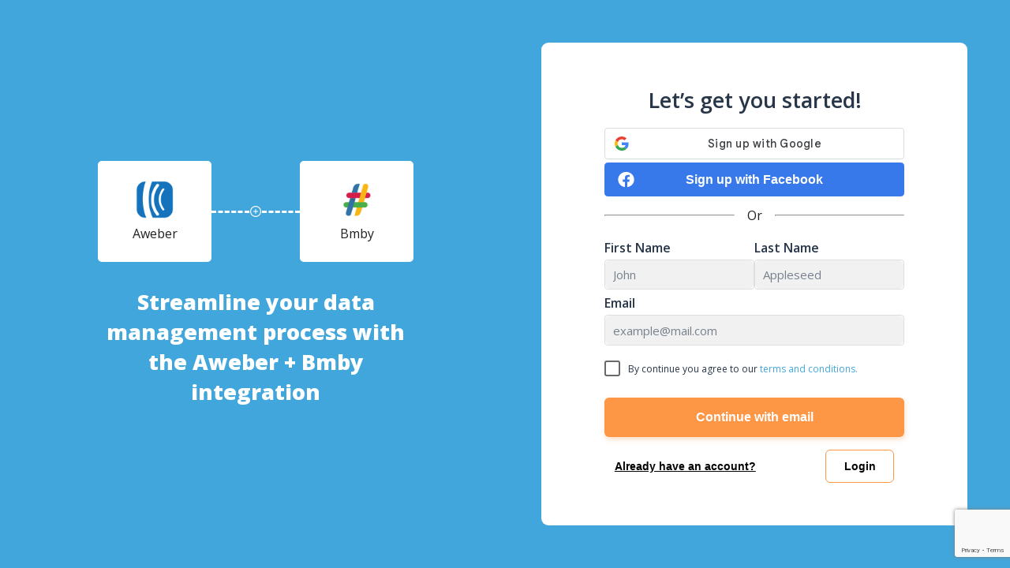

--- FILE ---
content_type: text/html
request_url: https://app.leadsbridge.com/bc/lb/aweber/bmby/
body_size: 2153
content:
<!doctype html><html lang="en" data-release="342053b1"><head><meta charset="utf-8"/><link rel="shortcut icon" href="https://leadsbridge.com/favicon.ico"/><meta name="viewport" content="width=device-width,initial-scale=1"/><meta name="theme-color" content="#000000"/><meta name="description" content="LeadsBridge bridges the gaps of your Marketing & Advertising tools thanks to over +370 integrations with CRMs/Email Software"/><title>LeadsBridge</title><link rel="stylesheet" href="https://cdnjs.cloudflare.com/ajax/libs/semantic-ui/2.4.1/semantic.min.css"><link rel="preconnect" href="https://fonts.gstatic.com"><link href="https://fonts.googleapis.com/css2?family=Open+Sans:wght@300;400;600;800&display=swap" rel="stylesheet"><script id="ze-snippet" src="https://static.zdassets.com/ekr/snippet.js?key=5abdd806-ee40-4ae6-9b8f-bb3378f88589"></script><script>!function(){var e=window.analytics=window.analytics||[];if(!e.initialize)if(e.invoked)window.console&&console.error&&console.error("Segment snippet included twice.");else{e.invoked=!0,e.methods=["trackSubmit","trackClick","trackLink","trackForm","pageview","identify","reset","group","track","ready","alias","debug","page","once","off","on","addSourceMiddleware","addIntegrationMiddleware","setAnonymousId","addDestinationMiddleware"],e.factory=function(t){return function(){var n=Array.prototype.slice.call(arguments);return n.unshift(t),e.push(n),e}};for(var t=0;t<e.methods.length;t++){var n=e.methods[t];e[n]=e.factory(n)}e.load=function(t,n){var a=document.createElement("script");a.type="text/javascript",a.async=!0,a.src="https://cdn.segment.com/analytics.js/v1/"+t+"/analytics.min.js";var r=document.getElementsByTagName("script")[0];r.parentNode.insertBefore(a,r),e._loadOptions=n},e._writeKey="Y4brkqlb66uwLmA8CVH3OeERMQHmvr1K",e.SNIPPET_VERSION="4.15.3",e.load("qV23dA1gxxYpVmom3jepC9xv9tqDOg8V")}}()</script><script src="/assets/peel.js" type="text/javascript" async></script><script defer="defer" src="/static/js/lodash-all-ea6fe73f-b5826ed9d1a6938d582a.js"></script><script defer="defer" src="/static/js/lodash-all-1cdde194-fa66dae19cc0d2ce4ed3.js"></script><script defer="defer" src="/static/js/lodash-all-e5f8222f-5f1bf407058962e987b4.js"></script><script defer="defer" src="/static/js/lodash-all-367add7d-2c290dc8b179d98f4647.js"></script><script defer="defer" src="/static/js/aws-all-7d822c77-33282c4c051c8defcfd6.js"></script><script defer="defer" src="/static/js/aws-all-4f86b337-85c899eeec4c70deca3b.js"></script><script defer="defer" src="/static/js/aws-all-e844aec4-2bc1faf44876769ec289.js"></script><script defer="defer" src="/static/js/aws-all-e3767e07-705b7e8ae1ab8a477ae3.js"></script><script defer="defer" src="/static/js/aws-all-57f22a31-cf7f1cca4716387616de.js"></script><script defer="defer" src="/static/js/react-components-index-9813917f7c1ecbb60330.js"></script><script defer="defer" src="/static/js/react-components-index.esm-bc145ec9-e4001037ac469af23b4b.js"></script><script defer="defer" src="/static/js/react-components-index.esm-74e12a20-92dc85c033ba46116520.js"></script><script defer="defer" src="/static/js/react-components-index.esm-64742bd2-ddd90d93f00c793162d3.js"></script><script defer="defer" src="/static/js/react-components-index.esm-c93027e1-51c4a9da26cfcbe70d97.js"></script><script defer="defer" src="/static/js/react-components-index.esm-e00b1f8a-22a8eed85794c1894061.js"></script><script defer="defer" src="/static/js/react-components-index.esm-4a3e4887-9b51a0eb6467687f142b.js"></script><script defer="defer" src="/static/js/react-components-index.esm-70c690e1-8dcef0fde9e316867a90.js"></script><script defer="defer" src="/static/js/react-components-index.esm-bbf0bb99-3f11dc0612e7cb63c6b6.js"></script><script defer="defer" src="/static/js/react-components-index.esm-5ef847fa-f458096137b7b74388f5.js"></script><script defer="defer" src="/static/js/react-components-index.esm-9ef4f493-6dd33d205eecc8d69fb1.js"></script><script defer="defer" src="/static/js/react-components-index.esm-e8879200-d226d8e7cae1ac90f795.js"></script><script defer="defer" src="/static/js/react-components-index.esm-ec1726c2-d5f78d872677d69ed61c.js"></script><script defer="defer" src="/static/js/react-components-index.esm-22b5b1ed-bd654788b5b08f55c961.js"></script><script defer="defer" src="/static/js/react-components-index.esm-7e6d22b2-6d949dd588a72b93cb00.js"></script><script defer="defer" src="/static/js/react-components-react-router-e44ca198843db623b722.js"></script><script defer="defer" src="/static/js/react-components-index.es-ae065f8e9b6d6e4f6623.js"></script><script defer="defer" src="/static/js/react-components-Dropdown-4505c5a9c8c132a61114.js"></script><script defer="defer" src="/static/js/react-components-SUI-66a16d1d46e8e26abccd.js"></script><script defer="defer" src="/static/js/react-components-index-d36cd2a2.esm-09b1834cb89f29bfb82a.js"></script><script defer="defer" src="/static/js/react-components-Select-37be15dd.esm-1ea07f44bace04f1844f.js"></script><script defer="defer" src="/static/js/react-components-react-dom.production.min-7a7f587cb8e9bb793de3.js"></script><script defer="defer" src="/static/js/vendors-history-c5fe9be2aa3c98d8214b.js"></script><script defer="defer" src="/static/js/vendors-redux-55a071bb13e0db2abb4d.js"></script><script defer="defer" src="/static/js/vendors-i18next-26030e0779a2cd86cf7a.js"></script><script defer="defer" src="/static/js/vendors-pusher-9b706bb387c6d6fde211.js"></script><script defer="defer" src="/static/js/vendors-pretender.es-6bfb5541e1bbffb14ab0.js"></script><script defer="defer" src="/static/js/vendors-paho-mqtt-f30b0751dec903000367.js"></script><script defer="defer" src="/static/js/vendors-mirage-esm-5d4afc1bb1e85402b5a4.js"></script><script defer="defer" src="/static/js/vendors-fuse.esm-73ca8bdb751d94e335b3.js"></script><script defer="defer" src="/static/js/vendors-formik.esm-239145d1fb9247edd122.js"></script><script defer="defer" src="/static/js/vendors-CognitoUser-25df3e81e5d99eec8a75.js"></script><script defer="defer" src="/static/js/vendors-redux-toolkit.esm-31652382e9df392d56f7.js"></script><script defer="defer" src="/static/js/vendors-index-1cc28c1a-4a8fcf0db2befd4bb0b8.js"></script><script defer="defer" src="/static/js/vendors-index-49d0a293-77273ddea6fed3a90159.js"></script><script defer="defer" src="/static/js/vendors-index-2b4841d6-633fb48dfee7c166e56c.js"></script><script defer="defer" src="/static/js/vendors-utils-dbb81a9bd30bfee86471.js"></script><script defer="defer" src="/static/js/default-index.tsx-31743c5a-f849773321dc67382aee.js"></script><script defer="defer" src="/static/js/default-index.tsx-0a037d97-1ef69e71fdd90dd9929e.js"></script><script defer="defer" src="/static/js/default-styled.ts-8bc21af439d929a52524.js"></script><script defer="defer" src="/static/js/default-FormInner.tsx-4828c7c2502d42a15270.js"></script><script defer="defer" src="/static/js/default-utils.ts-002d6850b5a0d9d8075c.js"></script><script defer="defer" src="/static/js/default-en-USon-1fcc94c7d5deba42a5f6.js"></script><script defer="defer" src="/static/js/default-signup-generic.svg-f98db61d643c530e272a.js"></script><script defer="defer" src="/static/js/default-coming-soon.svg-c8453fa268d211f259ad.js"></script><script defer="defer" src="/static/js/main-43dd7041-4f3bd23b1f7f38a35be4.js"></script><script defer="defer" src="/static/js/main-49d0a293-9224b4ceb309de9a7118.js"></script><script defer="defer" src="/static/js/main-13c88e89-6c2cd1708d99a2ffde98.js"></script><script defer="defer" src="/static/js/main-e8ee3528-271584cb32bc24510e66.js"></script><script defer="defer" src="/static/js/main-27545368-667d2a1aca65d2be4238.js"></script><script defer="defer" src="/static/js/main-f17f5598-45b2732d78fd5a00d74b.js"></script><script defer="defer" src="/static/js/main-221ea48c-9bf22c27e23a8b7e1b53.js"></script><script defer="defer" src="/static/js/main-5b69c406-f4fd9b97e120e18e349c.js"></script><script defer="defer" src="/static/js/main-b403787e-7ee9f484b027209d8c57.js"></script><script defer="defer" src="/static/js/main-229eafb5-8bd0a8c340deae00687f.js"></script><script defer="defer" src="/static/js/main-866ab763-4e4febb523a1ef8d49f6.js"></script><script defer="defer" src="/static/js/main-836d192c-4274f37b0d1fbf285004.js"></script><script defer="defer" src="/static/js/main-9acf4d28-c0e8bd6789c5a1935253.js"></script><script defer="defer" src="/static/js/main-d91a9049-0e62f8ccdb2c5bfea0e3.js"></script><script defer="defer" src="/static/js/main-9bf88260-1065f74c0ff090765cfe.js"></script><script defer="defer" src="/static/js/main-0a037d97-603b19ff76aa3fabad99.js"></script></head><body><noscript>You need to enable JavaScript to run this app.</noscript><div id="root" style="height:100%"></div></body></html>

--- FILE ---
content_type: text/html; charset=utf-8
request_url: https://www.google.com/recaptcha/api2/anchor?ar=1&k=6Lfubz8eAAAAAKWS25P0hQ4uBBbW3EIggsY7oN0l&co=aHR0cHM6Ly9hcHAubGVhZHNicmlkZ2UuY29tOjQ0Mw..&hl=en&v=9TiwnJFHeuIw_s0wSd3fiKfN&size=invisible&anchor-ms=20000&execute-ms=30000&cb=tfilr7ji8hxj
body_size: 47984
content:
<!DOCTYPE HTML><html dir="ltr" lang="en"><head><meta http-equiv="Content-Type" content="text/html; charset=UTF-8">
<meta http-equiv="X-UA-Compatible" content="IE=edge">
<title>reCAPTCHA</title>
<style type="text/css">
/* cyrillic-ext */
@font-face {
  font-family: 'Roboto';
  font-style: normal;
  font-weight: 400;
  font-stretch: 100%;
  src: url(//fonts.gstatic.com/s/roboto/v48/KFO7CnqEu92Fr1ME7kSn66aGLdTylUAMa3GUBHMdazTgWw.woff2) format('woff2');
  unicode-range: U+0460-052F, U+1C80-1C8A, U+20B4, U+2DE0-2DFF, U+A640-A69F, U+FE2E-FE2F;
}
/* cyrillic */
@font-face {
  font-family: 'Roboto';
  font-style: normal;
  font-weight: 400;
  font-stretch: 100%;
  src: url(//fonts.gstatic.com/s/roboto/v48/KFO7CnqEu92Fr1ME7kSn66aGLdTylUAMa3iUBHMdazTgWw.woff2) format('woff2');
  unicode-range: U+0301, U+0400-045F, U+0490-0491, U+04B0-04B1, U+2116;
}
/* greek-ext */
@font-face {
  font-family: 'Roboto';
  font-style: normal;
  font-weight: 400;
  font-stretch: 100%;
  src: url(//fonts.gstatic.com/s/roboto/v48/KFO7CnqEu92Fr1ME7kSn66aGLdTylUAMa3CUBHMdazTgWw.woff2) format('woff2');
  unicode-range: U+1F00-1FFF;
}
/* greek */
@font-face {
  font-family: 'Roboto';
  font-style: normal;
  font-weight: 400;
  font-stretch: 100%;
  src: url(//fonts.gstatic.com/s/roboto/v48/KFO7CnqEu92Fr1ME7kSn66aGLdTylUAMa3-UBHMdazTgWw.woff2) format('woff2');
  unicode-range: U+0370-0377, U+037A-037F, U+0384-038A, U+038C, U+038E-03A1, U+03A3-03FF;
}
/* math */
@font-face {
  font-family: 'Roboto';
  font-style: normal;
  font-weight: 400;
  font-stretch: 100%;
  src: url(//fonts.gstatic.com/s/roboto/v48/KFO7CnqEu92Fr1ME7kSn66aGLdTylUAMawCUBHMdazTgWw.woff2) format('woff2');
  unicode-range: U+0302-0303, U+0305, U+0307-0308, U+0310, U+0312, U+0315, U+031A, U+0326-0327, U+032C, U+032F-0330, U+0332-0333, U+0338, U+033A, U+0346, U+034D, U+0391-03A1, U+03A3-03A9, U+03B1-03C9, U+03D1, U+03D5-03D6, U+03F0-03F1, U+03F4-03F5, U+2016-2017, U+2034-2038, U+203C, U+2040, U+2043, U+2047, U+2050, U+2057, U+205F, U+2070-2071, U+2074-208E, U+2090-209C, U+20D0-20DC, U+20E1, U+20E5-20EF, U+2100-2112, U+2114-2115, U+2117-2121, U+2123-214F, U+2190, U+2192, U+2194-21AE, U+21B0-21E5, U+21F1-21F2, U+21F4-2211, U+2213-2214, U+2216-22FF, U+2308-230B, U+2310, U+2319, U+231C-2321, U+2336-237A, U+237C, U+2395, U+239B-23B7, U+23D0, U+23DC-23E1, U+2474-2475, U+25AF, U+25B3, U+25B7, U+25BD, U+25C1, U+25CA, U+25CC, U+25FB, U+266D-266F, U+27C0-27FF, U+2900-2AFF, U+2B0E-2B11, U+2B30-2B4C, U+2BFE, U+3030, U+FF5B, U+FF5D, U+1D400-1D7FF, U+1EE00-1EEFF;
}
/* symbols */
@font-face {
  font-family: 'Roboto';
  font-style: normal;
  font-weight: 400;
  font-stretch: 100%;
  src: url(//fonts.gstatic.com/s/roboto/v48/KFO7CnqEu92Fr1ME7kSn66aGLdTylUAMaxKUBHMdazTgWw.woff2) format('woff2');
  unicode-range: U+0001-000C, U+000E-001F, U+007F-009F, U+20DD-20E0, U+20E2-20E4, U+2150-218F, U+2190, U+2192, U+2194-2199, U+21AF, U+21E6-21F0, U+21F3, U+2218-2219, U+2299, U+22C4-22C6, U+2300-243F, U+2440-244A, U+2460-24FF, U+25A0-27BF, U+2800-28FF, U+2921-2922, U+2981, U+29BF, U+29EB, U+2B00-2BFF, U+4DC0-4DFF, U+FFF9-FFFB, U+10140-1018E, U+10190-1019C, U+101A0, U+101D0-101FD, U+102E0-102FB, U+10E60-10E7E, U+1D2C0-1D2D3, U+1D2E0-1D37F, U+1F000-1F0FF, U+1F100-1F1AD, U+1F1E6-1F1FF, U+1F30D-1F30F, U+1F315, U+1F31C, U+1F31E, U+1F320-1F32C, U+1F336, U+1F378, U+1F37D, U+1F382, U+1F393-1F39F, U+1F3A7-1F3A8, U+1F3AC-1F3AF, U+1F3C2, U+1F3C4-1F3C6, U+1F3CA-1F3CE, U+1F3D4-1F3E0, U+1F3ED, U+1F3F1-1F3F3, U+1F3F5-1F3F7, U+1F408, U+1F415, U+1F41F, U+1F426, U+1F43F, U+1F441-1F442, U+1F444, U+1F446-1F449, U+1F44C-1F44E, U+1F453, U+1F46A, U+1F47D, U+1F4A3, U+1F4B0, U+1F4B3, U+1F4B9, U+1F4BB, U+1F4BF, U+1F4C8-1F4CB, U+1F4D6, U+1F4DA, U+1F4DF, U+1F4E3-1F4E6, U+1F4EA-1F4ED, U+1F4F7, U+1F4F9-1F4FB, U+1F4FD-1F4FE, U+1F503, U+1F507-1F50B, U+1F50D, U+1F512-1F513, U+1F53E-1F54A, U+1F54F-1F5FA, U+1F610, U+1F650-1F67F, U+1F687, U+1F68D, U+1F691, U+1F694, U+1F698, U+1F6AD, U+1F6B2, U+1F6B9-1F6BA, U+1F6BC, U+1F6C6-1F6CF, U+1F6D3-1F6D7, U+1F6E0-1F6EA, U+1F6F0-1F6F3, U+1F6F7-1F6FC, U+1F700-1F7FF, U+1F800-1F80B, U+1F810-1F847, U+1F850-1F859, U+1F860-1F887, U+1F890-1F8AD, U+1F8B0-1F8BB, U+1F8C0-1F8C1, U+1F900-1F90B, U+1F93B, U+1F946, U+1F984, U+1F996, U+1F9E9, U+1FA00-1FA6F, U+1FA70-1FA7C, U+1FA80-1FA89, U+1FA8F-1FAC6, U+1FACE-1FADC, U+1FADF-1FAE9, U+1FAF0-1FAF8, U+1FB00-1FBFF;
}
/* vietnamese */
@font-face {
  font-family: 'Roboto';
  font-style: normal;
  font-weight: 400;
  font-stretch: 100%;
  src: url(//fonts.gstatic.com/s/roboto/v48/KFO7CnqEu92Fr1ME7kSn66aGLdTylUAMa3OUBHMdazTgWw.woff2) format('woff2');
  unicode-range: U+0102-0103, U+0110-0111, U+0128-0129, U+0168-0169, U+01A0-01A1, U+01AF-01B0, U+0300-0301, U+0303-0304, U+0308-0309, U+0323, U+0329, U+1EA0-1EF9, U+20AB;
}
/* latin-ext */
@font-face {
  font-family: 'Roboto';
  font-style: normal;
  font-weight: 400;
  font-stretch: 100%;
  src: url(//fonts.gstatic.com/s/roboto/v48/KFO7CnqEu92Fr1ME7kSn66aGLdTylUAMa3KUBHMdazTgWw.woff2) format('woff2');
  unicode-range: U+0100-02BA, U+02BD-02C5, U+02C7-02CC, U+02CE-02D7, U+02DD-02FF, U+0304, U+0308, U+0329, U+1D00-1DBF, U+1E00-1E9F, U+1EF2-1EFF, U+2020, U+20A0-20AB, U+20AD-20C0, U+2113, U+2C60-2C7F, U+A720-A7FF;
}
/* latin */
@font-face {
  font-family: 'Roboto';
  font-style: normal;
  font-weight: 400;
  font-stretch: 100%;
  src: url(//fonts.gstatic.com/s/roboto/v48/KFO7CnqEu92Fr1ME7kSn66aGLdTylUAMa3yUBHMdazQ.woff2) format('woff2');
  unicode-range: U+0000-00FF, U+0131, U+0152-0153, U+02BB-02BC, U+02C6, U+02DA, U+02DC, U+0304, U+0308, U+0329, U+2000-206F, U+20AC, U+2122, U+2191, U+2193, U+2212, U+2215, U+FEFF, U+FFFD;
}
/* cyrillic-ext */
@font-face {
  font-family: 'Roboto';
  font-style: normal;
  font-weight: 500;
  font-stretch: 100%;
  src: url(//fonts.gstatic.com/s/roboto/v48/KFO7CnqEu92Fr1ME7kSn66aGLdTylUAMa3GUBHMdazTgWw.woff2) format('woff2');
  unicode-range: U+0460-052F, U+1C80-1C8A, U+20B4, U+2DE0-2DFF, U+A640-A69F, U+FE2E-FE2F;
}
/* cyrillic */
@font-face {
  font-family: 'Roboto';
  font-style: normal;
  font-weight: 500;
  font-stretch: 100%;
  src: url(//fonts.gstatic.com/s/roboto/v48/KFO7CnqEu92Fr1ME7kSn66aGLdTylUAMa3iUBHMdazTgWw.woff2) format('woff2');
  unicode-range: U+0301, U+0400-045F, U+0490-0491, U+04B0-04B1, U+2116;
}
/* greek-ext */
@font-face {
  font-family: 'Roboto';
  font-style: normal;
  font-weight: 500;
  font-stretch: 100%;
  src: url(//fonts.gstatic.com/s/roboto/v48/KFO7CnqEu92Fr1ME7kSn66aGLdTylUAMa3CUBHMdazTgWw.woff2) format('woff2');
  unicode-range: U+1F00-1FFF;
}
/* greek */
@font-face {
  font-family: 'Roboto';
  font-style: normal;
  font-weight: 500;
  font-stretch: 100%;
  src: url(//fonts.gstatic.com/s/roboto/v48/KFO7CnqEu92Fr1ME7kSn66aGLdTylUAMa3-UBHMdazTgWw.woff2) format('woff2');
  unicode-range: U+0370-0377, U+037A-037F, U+0384-038A, U+038C, U+038E-03A1, U+03A3-03FF;
}
/* math */
@font-face {
  font-family: 'Roboto';
  font-style: normal;
  font-weight: 500;
  font-stretch: 100%;
  src: url(//fonts.gstatic.com/s/roboto/v48/KFO7CnqEu92Fr1ME7kSn66aGLdTylUAMawCUBHMdazTgWw.woff2) format('woff2');
  unicode-range: U+0302-0303, U+0305, U+0307-0308, U+0310, U+0312, U+0315, U+031A, U+0326-0327, U+032C, U+032F-0330, U+0332-0333, U+0338, U+033A, U+0346, U+034D, U+0391-03A1, U+03A3-03A9, U+03B1-03C9, U+03D1, U+03D5-03D6, U+03F0-03F1, U+03F4-03F5, U+2016-2017, U+2034-2038, U+203C, U+2040, U+2043, U+2047, U+2050, U+2057, U+205F, U+2070-2071, U+2074-208E, U+2090-209C, U+20D0-20DC, U+20E1, U+20E5-20EF, U+2100-2112, U+2114-2115, U+2117-2121, U+2123-214F, U+2190, U+2192, U+2194-21AE, U+21B0-21E5, U+21F1-21F2, U+21F4-2211, U+2213-2214, U+2216-22FF, U+2308-230B, U+2310, U+2319, U+231C-2321, U+2336-237A, U+237C, U+2395, U+239B-23B7, U+23D0, U+23DC-23E1, U+2474-2475, U+25AF, U+25B3, U+25B7, U+25BD, U+25C1, U+25CA, U+25CC, U+25FB, U+266D-266F, U+27C0-27FF, U+2900-2AFF, U+2B0E-2B11, U+2B30-2B4C, U+2BFE, U+3030, U+FF5B, U+FF5D, U+1D400-1D7FF, U+1EE00-1EEFF;
}
/* symbols */
@font-face {
  font-family: 'Roboto';
  font-style: normal;
  font-weight: 500;
  font-stretch: 100%;
  src: url(//fonts.gstatic.com/s/roboto/v48/KFO7CnqEu92Fr1ME7kSn66aGLdTylUAMaxKUBHMdazTgWw.woff2) format('woff2');
  unicode-range: U+0001-000C, U+000E-001F, U+007F-009F, U+20DD-20E0, U+20E2-20E4, U+2150-218F, U+2190, U+2192, U+2194-2199, U+21AF, U+21E6-21F0, U+21F3, U+2218-2219, U+2299, U+22C4-22C6, U+2300-243F, U+2440-244A, U+2460-24FF, U+25A0-27BF, U+2800-28FF, U+2921-2922, U+2981, U+29BF, U+29EB, U+2B00-2BFF, U+4DC0-4DFF, U+FFF9-FFFB, U+10140-1018E, U+10190-1019C, U+101A0, U+101D0-101FD, U+102E0-102FB, U+10E60-10E7E, U+1D2C0-1D2D3, U+1D2E0-1D37F, U+1F000-1F0FF, U+1F100-1F1AD, U+1F1E6-1F1FF, U+1F30D-1F30F, U+1F315, U+1F31C, U+1F31E, U+1F320-1F32C, U+1F336, U+1F378, U+1F37D, U+1F382, U+1F393-1F39F, U+1F3A7-1F3A8, U+1F3AC-1F3AF, U+1F3C2, U+1F3C4-1F3C6, U+1F3CA-1F3CE, U+1F3D4-1F3E0, U+1F3ED, U+1F3F1-1F3F3, U+1F3F5-1F3F7, U+1F408, U+1F415, U+1F41F, U+1F426, U+1F43F, U+1F441-1F442, U+1F444, U+1F446-1F449, U+1F44C-1F44E, U+1F453, U+1F46A, U+1F47D, U+1F4A3, U+1F4B0, U+1F4B3, U+1F4B9, U+1F4BB, U+1F4BF, U+1F4C8-1F4CB, U+1F4D6, U+1F4DA, U+1F4DF, U+1F4E3-1F4E6, U+1F4EA-1F4ED, U+1F4F7, U+1F4F9-1F4FB, U+1F4FD-1F4FE, U+1F503, U+1F507-1F50B, U+1F50D, U+1F512-1F513, U+1F53E-1F54A, U+1F54F-1F5FA, U+1F610, U+1F650-1F67F, U+1F687, U+1F68D, U+1F691, U+1F694, U+1F698, U+1F6AD, U+1F6B2, U+1F6B9-1F6BA, U+1F6BC, U+1F6C6-1F6CF, U+1F6D3-1F6D7, U+1F6E0-1F6EA, U+1F6F0-1F6F3, U+1F6F7-1F6FC, U+1F700-1F7FF, U+1F800-1F80B, U+1F810-1F847, U+1F850-1F859, U+1F860-1F887, U+1F890-1F8AD, U+1F8B0-1F8BB, U+1F8C0-1F8C1, U+1F900-1F90B, U+1F93B, U+1F946, U+1F984, U+1F996, U+1F9E9, U+1FA00-1FA6F, U+1FA70-1FA7C, U+1FA80-1FA89, U+1FA8F-1FAC6, U+1FACE-1FADC, U+1FADF-1FAE9, U+1FAF0-1FAF8, U+1FB00-1FBFF;
}
/* vietnamese */
@font-face {
  font-family: 'Roboto';
  font-style: normal;
  font-weight: 500;
  font-stretch: 100%;
  src: url(//fonts.gstatic.com/s/roboto/v48/KFO7CnqEu92Fr1ME7kSn66aGLdTylUAMa3OUBHMdazTgWw.woff2) format('woff2');
  unicode-range: U+0102-0103, U+0110-0111, U+0128-0129, U+0168-0169, U+01A0-01A1, U+01AF-01B0, U+0300-0301, U+0303-0304, U+0308-0309, U+0323, U+0329, U+1EA0-1EF9, U+20AB;
}
/* latin-ext */
@font-face {
  font-family: 'Roboto';
  font-style: normal;
  font-weight: 500;
  font-stretch: 100%;
  src: url(//fonts.gstatic.com/s/roboto/v48/KFO7CnqEu92Fr1ME7kSn66aGLdTylUAMa3KUBHMdazTgWw.woff2) format('woff2');
  unicode-range: U+0100-02BA, U+02BD-02C5, U+02C7-02CC, U+02CE-02D7, U+02DD-02FF, U+0304, U+0308, U+0329, U+1D00-1DBF, U+1E00-1E9F, U+1EF2-1EFF, U+2020, U+20A0-20AB, U+20AD-20C0, U+2113, U+2C60-2C7F, U+A720-A7FF;
}
/* latin */
@font-face {
  font-family: 'Roboto';
  font-style: normal;
  font-weight: 500;
  font-stretch: 100%;
  src: url(//fonts.gstatic.com/s/roboto/v48/KFO7CnqEu92Fr1ME7kSn66aGLdTylUAMa3yUBHMdazQ.woff2) format('woff2');
  unicode-range: U+0000-00FF, U+0131, U+0152-0153, U+02BB-02BC, U+02C6, U+02DA, U+02DC, U+0304, U+0308, U+0329, U+2000-206F, U+20AC, U+2122, U+2191, U+2193, U+2212, U+2215, U+FEFF, U+FFFD;
}
/* cyrillic-ext */
@font-face {
  font-family: 'Roboto';
  font-style: normal;
  font-weight: 900;
  font-stretch: 100%;
  src: url(//fonts.gstatic.com/s/roboto/v48/KFO7CnqEu92Fr1ME7kSn66aGLdTylUAMa3GUBHMdazTgWw.woff2) format('woff2');
  unicode-range: U+0460-052F, U+1C80-1C8A, U+20B4, U+2DE0-2DFF, U+A640-A69F, U+FE2E-FE2F;
}
/* cyrillic */
@font-face {
  font-family: 'Roboto';
  font-style: normal;
  font-weight: 900;
  font-stretch: 100%;
  src: url(//fonts.gstatic.com/s/roboto/v48/KFO7CnqEu92Fr1ME7kSn66aGLdTylUAMa3iUBHMdazTgWw.woff2) format('woff2');
  unicode-range: U+0301, U+0400-045F, U+0490-0491, U+04B0-04B1, U+2116;
}
/* greek-ext */
@font-face {
  font-family: 'Roboto';
  font-style: normal;
  font-weight: 900;
  font-stretch: 100%;
  src: url(//fonts.gstatic.com/s/roboto/v48/KFO7CnqEu92Fr1ME7kSn66aGLdTylUAMa3CUBHMdazTgWw.woff2) format('woff2');
  unicode-range: U+1F00-1FFF;
}
/* greek */
@font-face {
  font-family: 'Roboto';
  font-style: normal;
  font-weight: 900;
  font-stretch: 100%;
  src: url(//fonts.gstatic.com/s/roboto/v48/KFO7CnqEu92Fr1ME7kSn66aGLdTylUAMa3-UBHMdazTgWw.woff2) format('woff2');
  unicode-range: U+0370-0377, U+037A-037F, U+0384-038A, U+038C, U+038E-03A1, U+03A3-03FF;
}
/* math */
@font-face {
  font-family: 'Roboto';
  font-style: normal;
  font-weight: 900;
  font-stretch: 100%;
  src: url(//fonts.gstatic.com/s/roboto/v48/KFO7CnqEu92Fr1ME7kSn66aGLdTylUAMawCUBHMdazTgWw.woff2) format('woff2');
  unicode-range: U+0302-0303, U+0305, U+0307-0308, U+0310, U+0312, U+0315, U+031A, U+0326-0327, U+032C, U+032F-0330, U+0332-0333, U+0338, U+033A, U+0346, U+034D, U+0391-03A1, U+03A3-03A9, U+03B1-03C9, U+03D1, U+03D5-03D6, U+03F0-03F1, U+03F4-03F5, U+2016-2017, U+2034-2038, U+203C, U+2040, U+2043, U+2047, U+2050, U+2057, U+205F, U+2070-2071, U+2074-208E, U+2090-209C, U+20D0-20DC, U+20E1, U+20E5-20EF, U+2100-2112, U+2114-2115, U+2117-2121, U+2123-214F, U+2190, U+2192, U+2194-21AE, U+21B0-21E5, U+21F1-21F2, U+21F4-2211, U+2213-2214, U+2216-22FF, U+2308-230B, U+2310, U+2319, U+231C-2321, U+2336-237A, U+237C, U+2395, U+239B-23B7, U+23D0, U+23DC-23E1, U+2474-2475, U+25AF, U+25B3, U+25B7, U+25BD, U+25C1, U+25CA, U+25CC, U+25FB, U+266D-266F, U+27C0-27FF, U+2900-2AFF, U+2B0E-2B11, U+2B30-2B4C, U+2BFE, U+3030, U+FF5B, U+FF5D, U+1D400-1D7FF, U+1EE00-1EEFF;
}
/* symbols */
@font-face {
  font-family: 'Roboto';
  font-style: normal;
  font-weight: 900;
  font-stretch: 100%;
  src: url(//fonts.gstatic.com/s/roboto/v48/KFO7CnqEu92Fr1ME7kSn66aGLdTylUAMaxKUBHMdazTgWw.woff2) format('woff2');
  unicode-range: U+0001-000C, U+000E-001F, U+007F-009F, U+20DD-20E0, U+20E2-20E4, U+2150-218F, U+2190, U+2192, U+2194-2199, U+21AF, U+21E6-21F0, U+21F3, U+2218-2219, U+2299, U+22C4-22C6, U+2300-243F, U+2440-244A, U+2460-24FF, U+25A0-27BF, U+2800-28FF, U+2921-2922, U+2981, U+29BF, U+29EB, U+2B00-2BFF, U+4DC0-4DFF, U+FFF9-FFFB, U+10140-1018E, U+10190-1019C, U+101A0, U+101D0-101FD, U+102E0-102FB, U+10E60-10E7E, U+1D2C0-1D2D3, U+1D2E0-1D37F, U+1F000-1F0FF, U+1F100-1F1AD, U+1F1E6-1F1FF, U+1F30D-1F30F, U+1F315, U+1F31C, U+1F31E, U+1F320-1F32C, U+1F336, U+1F378, U+1F37D, U+1F382, U+1F393-1F39F, U+1F3A7-1F3A8, U+1F3AC-1F3AF, U+1F3C2, U+1F3C4-1F3C6, U+1F3CA-1F3CE, U+1F3D4-1F3E0, U+1F3ED, U+1F3F1-1F3F3, U+1F3F5-1F3F7, U+1F408, U+1F415, U+1F41F, U+1F426, U+1F43F, U+1F441-1F442, U+1F444, U+1F446-1F449, U+1F44C-1F44E, U+1F453, U+1F46A, U+1F47D, U+1F4A3, U+1F4B0, U+1F4B3, U+1F4B9, U+1F4BB, U+1F4BF, U+1F4C8-1F4CB, U+1F4D6, U+1F4DA, U+1F4DF, U+1F4E3-1F4E6, U+1F4EA-1F4ED, U+1F4F7, U+1F4F9-1F4FB, U+1F4FD-1F4FE, U+1F503, U+1F507-1F50B, U+1F50D, U+1F512-1F513, U+1F53E-1F54A, U+1F54F-1F5FA, U+1F610, U+1F650-1F67F, U+1F687, U+1F68D, U+1F691, U+1F694, U+1F698, U+1F6AD, U+1F6B2, U+1F6B9-1F6BA, U+1F6BC, U+1F6C6-1F6CF, U+1F6D3-1F6D7, U+1F6E0-1F6EA, U+1F6F0-1F6F3, U+1F6F7-1F6FC, U+1F700-1F7FF, U+1F800-1F80B, U+1F810-1F847, U+1F850-1F859, U+1F860-1F887, U+1F890-1F8AD, U+1F8B0-1F8BB, U+1F8C0-1F8C1, U+1F900-1F90B, U+1F93B, U+1F946, U+1F984, U+1F996, U+1F9E9, U+1FA00-1FA6F, U+1FA70-1FA7C, U+1FA80-1FA89, U+1FA8F-1FAC6, U+1FACE-1FADC, U+1FADF-1FAE9, U+1FAF0-1FAF8, U+1FB00-1FBFF;
}
/* vietnamese */
@font-face {
  font-family: 'Roboto';
  font-style: normal;
  font-weight: 900;
  font-stretch: 100%;
  src: url(//fonts.gstatic.com/s/roboto/v48/KFO7CnqEu92Fr1ME7kSn66aGLdTylUAMa3OUBHMdazTgWw.woff2) format('woff2');
  unicode-range: U+0102-0103, U+0110-0111, U+0128-0129, U+0168-0169, U+01A0-01A1, U+01AF-01B0, U+0300-0301, U+0303-0304, U+0308-0309, U+0323, U+0329, U+1EA0-1EF9, U+20AB;
}
/* latin-ext */
@font-face {
  font-family: 'Roboto';
  font-style: normal;
  font-weight: 900;
  font-stretch: 100%;
  src: url(//fonts.gstatic.com/s/roboto/v48/KFO7CnqEu92Fr1ME7kSn66aGLdTylUAMa3KUBHMdazTgWw.woff2) format('woff2');
  unicode-range: U+0100-02BA, U+02BD-02C5, U+02C7-02CC, U+02CE-02D7, U+02DD-02FF, U+0304, U+0308, U+0329, U+1D00-1DBF, U+1E00-1E9F, U+1EF2-1EFF, U+2020, U+20A0-20AB, U+20AD-20C0, U+2113, U+2C60-2C7F, U+A720-A7FF;
}
/* latin */
@font-face {
  font-family: 'Roboto';
  font-style: normal;
  font-weight: 900;
  font-stretch: 100%;
  src: url(//fonts.gstatic.com/s/roboto/v48/KFO7CnqEu92Fr1ME7kSn66aGLdTylUAMa3yUBHMdazQ.woff2) format('woff2');
  unicode-range: U+0000-00FF, U+0131, U+0152-0153, U+02BB-02BC, U+02C6, U+02DA, U+02DC, U+0304, U+0308, U+0329, U+2000-206F, U+20AC, U+2122, U+2191, U+2193, U+2212, U+2215, U+FEFF, U+FFFD;
}

</style>
<link rel="stylesheet" type="text/css" href="https://www.gstatic.com/recaptcha/releases/9TiwnJFHeuIw_s0wSd3fiKfN/styles__ltr.css">
<script nonce="28SSNeHWvjQuBXKO4MD5oQ" type="text/javascript">window['__recaptcha_api'] = 'https://www.google.com/recaptcha/api2/';</script>
<script type="text/javascript" src="https://www.gstatic.com/recaptcha/releases/9TiwnJFHeuIw_s0wSd3fiKfN/recaptcha__en.js" nonce="28SSNeHWvjQuBXKO4MD5oQ">
      
    </script></head>
<body><div id="rc-anchor-alert" class="rc-anchor-alert"></div>
<input type="hidden" id="recaptcha-token" value="[base64]">
<script type="text/javascript" nonce="28SSNeHWvjQuBXKO4MD5oQ">
      recaptcha.anchor.Main.init("[\x22ainput\x22,[\x22bgdata\x22,\x22\x22,\[base64]/[base64]/[base64]/[base64]/cjw8ejpyPj4+eil9Y2F0Y2gobCl7dGhyb3cgbDt9fSxIPWZ1bmN0aW9uKHcsdCx6KXtpZih3PT0xOTR8fHc9PTIwOCl0LnZbd10/dC52W3ddLmNvbmNhdCh6KTp0LnZbd109b2Yoeix0KTtlbHNle2lmKHQuYkImJnchPTMxNylyZXR1cm47dz09NjZ8fHc9PTEyMnx8dz09NDcwfHx3PT00NHx8dz09NDE2fHx3PT0zOTd8fHc9PTQyMXx8dz09Njh8fHc9PTcwfHx3PT0xODQ/[base64]/[base64]/[base64]/bmV3IGRbVl0oSlswXSk6cD09Mj9uZXcgZFtWXShKWzBdLEpbMV0pOnA9PTM/bmV3IGRbVl0oSlswXSxKWzFdLEpbMl0pOnA9PTQ/[base64]/[base64]/[base64]/[base64]\x22,\[base64]\\u003d\x22,\x22dMOfwoPDmcKiL8OKwqHCgMKxw7vCgBzDh8ORBnR7UkbChUhnwq5Zwrksw4fCgGtOIcKUR8OrA8OIwqE0T8OnwoDCuMKnKDLDvcK/w5siNcKUQHJdwoBuAcOCRhsdSlcjw7E/[base64]/OnnDiMOWwq8QWUvDpsORMiXCv8KvSwjDhMKjwpBlwrzDmlLDmQxlw6swH8OIwrxPw4NOMsOxcFgRYlE6TsOWb1oBeMOhw7kTXBrDsl/CtwcRTzwjw6vCqsKob8K1w6FuL8KxwrYmRQbCi0bCjWpOwrhcw7/CqRHCjsKNw73DlgvCjFTCvxYLPMOjQcKCwpcqRU3DoMKgOcKCwoPCnCsUw5HDhMKSfzV0wpUhScKmw7l5w47DtAbDqWnDj0vDuRoxw5R7PxnClkDDncK6w6ZwaTzDucKEdhY/wr/DhcKGw5DDoAhBV8KuwrRfw4MdI8OGFMOFWcK5wpATKsOOCMKGU8O0wr7CoMKPTR8cajBKPBt0woRMwq7DlMKTX8OERSnDhsKJb00URsORPsO4w4HCpsK/[base64]/w67DmMOJw5HCpGjDswXDu8OkcMKdJxdmR13DlA/Dl8K3E2deXCBIL1/CgSt5dmkSw5fCgcKTPsKeDgsJw6zDu0DDhwTCgcOew7XCny8QdsOkwr0zSMKdSQ3CmF7CncKRwrhzwpXDqGnCqsKSVFMPw5rDrMO4b8OrCsO+wpLDsk3CqWAIUVzCrcOVwpDDo8KmL17DicOrwqbDsR11b1DCncOeM8K/[base64]/CpMOrSyrCh2DDkjguw45zMMO7wqN1w6/[base64]/Dq8ORw7dTXMOCEsO+VB/CnRLCtMKFEWDDhcKdfcK6IVrCiMO8EAZ1w7XDqMKOAsO6HUfCtAfDq8K1wprDtGw/W1oLwpkMwoMow7rCgHTDiMK4worDtRskEBs8wrEKJBgQRh7CpsOTDsKMMWN9PhPDqMK5FHLDkcKzW2LDisOQA8O3wqUcwpIveC7Cj8KgwpfClcOIw4rDgsOuw4DCi8O2wrnCtsOwUcOwVQbDpnzCtMOlY8Oawp4oew9/OwXDtCs8Xl7CoRgIw5AQenhbCMKDwrfDncOSwpvCjVPDhV7Cr2p4b8OrdsKcwpZ6BE3CvFNBw7Z8wqrCvBlFwoHCsgLDulArXTrDhzPDsRNcw6ADSMKfCsKgGmvDrMOtwp/CtcK/wovDpMO6PMKfWcOywrhmwr7DpcKWwqAMwpbDlMK7MCPCtSs5wqfDgS7CmknCssKGwpYcwpPCpkvCugtiK8OGw4rCtMO7NDvCusOvwpABw5DCpR3CicO2Y8ObwpLDsMKawq0xLMOCDsOGw5nDjx7CkMOQworCjG7DsxoifsK/R8K8HcKRw7EgwonDkgQ3GsOCw5nCplsCP8OPw47Di8OSKsKRw6HDhsOHw5FdP3VawrY0D8Ozw67DoRw+wpnDu2fCkyDDlMKaw4MtacKWw45McU5cwpzDqip4cU9MVcKjcMKAURLCmCnCmmULWxNRw4nDlV01BcOSUsKwUE/DvFhCb8Kkw4c9E8OHwqt2csKJwobCtWk1ZFlCJgUuRsKxwq7Du8KQfsKew69Lw4/CvDLCuShzw5/DnVjCgMKww5tAw7DDuRTCvRZhwrw1w4fDvDMlwr8lw7PDiAvCvTN2Dm5EFSl5wpXClsOjLcKoIQMOfcOKwqnCv8Ogw5bCmsOhwqYEJRzDrzExw58PXMOkwp7DnW/DgMK5w6k9w4TCj8K3SBTCusKrw6nDi0wOKUHCtsOMwpd/WkNBZcOSw4vCm8OSFmNuwpzCscOkwrjDrMKQwoB1LMKkZcK0w7cRw7bDgEBoUyhNE8O/[base64]/DtVthw4x7ZRIpVnh3wqtsw5XClzDDhSDCg21xw50Mwq4ywrF3BcKJcE/DtlrCiMK5woBESVBIwpjDsz0NAsK1eMKeAMKoJQQPc8KBIzcIwo8Xw7NrbcK0woHClsK0f8O3w4zDukR6aWHCn2rCo8O8cEPCv8OcXA0iMcO8wpU9CWfDlkDDpA7DicKCBETCr8OUwoUIDAE/[base64]/dcO7HMKNwodhw7vDtsOLw7pVHRoXJWdcG8OSNsKoWsOLWy7DkUDDqkTCsV1yXDI8w65hGXnCtVgTLsOXwrILd8Oyw6dJwq5Iw7jCksK/wqXDtgXDk1HCn25tw7JewpDDj8OMwozCkBcJwr3DsmTCp8Kgw5M4wrnCgU/[base64]/wq1iwrvCrMKvAS0ewp8Swo/CsSrClcO6wpMjbsOTw4MOFsKqw51ew4ExAGLDsMOQG8OrWcOtwo/DtMOOw6dGfH5+w6vDoWFiYVnCn8O1GQxzwprDrcKVwoA2ScOjHXNnIsOBXcKjwrbDk8K5BMKyw5zDjMKId8OTN8OWUHBxw4wrPjg9G8KRKVpCWDrCmcKBw4MfcWpVOcKBw4fCngtbEAIcJcKPw4LCpcOKwpDDm8KiKsOdw4/Cg8K7W2TCisO9w4HClcKPwopfIMOdwqDCgjTDkjrCuMOdw7fDuVnDqnweLGoww482AcOiecKGw651w4AOwrLCkMO4wrIywqvDvHEdw5I/WcK1PxnDpwh+w6xwwoR7UxnDjAYSw7ULSMOgwqgJUMOxwrsBw7F5R8Kuc3ISB8KPOsKnJ01xw5IiRXfDnsKMDcKbwrvDsxrCp2HDksOhw4TDhwF1aMODwpDCs8OVfcOFwrFXwpLDrcObYsK1XcKVw4LDm8OyMhMswo4eCcKbIcOxw7HDpsKdFR12T8KvNcOyw70Rwq/DocOyeMO4dcKDHlrDkcK7w6xbbMKHJgJIO8O9w4pxwoYjccOAH8Oawoxbw7MQw7jCjMKtBjDDtMOAwo89EQfDn8O6NMOYZQ/[base64]/ZRfDoHzCsjjDkjzCjsOsPcOIOMO8w6rCmsKQexXChMOqw5Q5aG3CqcOAZsKFB8O7ZsOaQmXCoS/DvyfDnS4qJEQGbHV6w4AXw53CgA7CmcKsSjMROjrChsKvw4Ytw4V2dxjCuMOfwrbDscO3w7XCjXvDvMO/w612wpLDh8KKw7l0JXnDn8OOQsKdPcKvYcKAFMK4X8KacA9PWkfChmHDhMK3b2PCp8Kiw5PCrMOqw6fCsSTCsDxGwr3Cn1waACHDpF4Mw6zCp2nDtB8dXDHDiwUlKsK7w7kJPW3CvMKuJMOKw4HClsKmwo7DrcKYwp4Tw5pTwo/ClngjJ25zOsKrw40Tw41BwrVwwp7Cn8OfR8KCG8OsDWxoSi8FwpgCdsK1FMOkD8OSw6UowoA2w5XCo09eC8OlwqfDo8Onwp8Uw6vDplnDkMKZZMKXBkAcKHjCqsOOw6DDscKYwqPChyPCnUwZwpUUe8O6wrTCoBrDuMKSLMKtRT3Dq8O2LV5kwpzDvMKwZ2/DgRYYwo/Dm01mD3VgXWJlwrtkYDFFwqrClQtIbnzDgVrCnMOfwqVrwqrDlcOpHMO7wqITwqbCtiRvwozDo2DCmRNgw7Fmw4AQbsKYd8KQdcK7wo5qw7jCu11mwpLDkhsJw48sw5cHBsOJw5sNEMKnNsKrwr1BL8OcA23CskDCqsK/w5d/[base64]/[base64]/aw5NwqDDj3jDjcOdMMOwBCXCtsKCwowww4kQJcO9J0jClnnCvsKfw5JZasK7a1s7w5/[base64]/ScKOd8KCGX0qVsK9w4TCusKQwqMawqXDkR/CgsOLHAPDgsK2UwBgwpTDpcOfwqdewrDChDbCjsO6w6BEw5/CncK7M8K/w78fYAQhT27ChMKFRMKUwrzCnEDDhcKGwovCoMK7w7LDrQg+PBTDixHCoFE6HwZjw70rSsK/T1Byw7PClhXDtHnCrsKVJ8KywrQZdcO/wp3Do1bDixNawqjCqMK/YGsuwpnCs2NOW8KuLlDDpMO3IcOgwpwfwpUgwpQaw4zDgmTCmMKmw5Q3wo3CicK6w5gJSA3Ck3vCgcOhw4EWw7/CqVnChcKEwqPCuyNdcsKSwpBiw5cXw7E3S3bDk05YLxDCn8Ofw7/ChmR3wqUMwosxwqXCpcOhLsKWOiPDqsOSw6vDncOXAcKYLSHDgyhiYsO4cERew4bCi2HDj8OGw409ADYYw4wQw6/CmsO7w6TDh8K2w74MIcOew5dywonDrcOQI8KmwqkkWXPCmx7CnMOcwqXDrQ1WwrJne8OhwpfDq8KvU8Osw5xXw7zDs0cLJ3EtJkZvYGjCtcOOw7Z9CWvDo8OpIxnCvEBEwrbDmsKiw5rDlMO2aE1hHCNfHWhHRnjDpcO4IDYLwqnDrw/DuMOKBGUHw5A6woVbwpTCocKRw7xSUFhdJcKJPgk9w50ZdcK+IRvClcOYw5tJw6bDhMOud8KhwqjCjlfCikNAwpDDpsOxwpnDrF7DssO3wofDp8O/L8K+JMKbd8KdwpvDtMOuHsKVw5nCi8ORwpgKQBbDtlLDvUVIwoE5H8OSwpZ7KMObw5QodsOFRcO4w6wjw4Z3SSnCosK5RxLDmETCoxDCp8KdAMO6wpw/wo/DiUtKFlUNw6VawrYaWcO3ZknDtkd7ezDDmsKPwqhYUMKuRMKxwrw7bsO9wq41M11AwpfDj8KbZ3/DtsO9w5jDsMK2YHZww6BqTgVyM1rCoAVgBVsFwprCnFEtdz1Ud8Oew77Dt8KbwoTCuCdHOn3Cq8KWJ8KwI8Orw63Cozc6w7M+ZH3DjgMbwqPCpH0AwrvCjH3Cq8KnDMOBw5M5w7AMwpIYwoMiwptbw63DqANBDMOQKsOYBhTDhHDCgiQBUhE6wr4Vw6g/[base64]/DsRFmwoU8NwzCl8KawofCpkTDl8OAwrMlXsKNYMKrQ08rwoLDuyHDtsKqTxYVfR8YOTrDhzV7WHQLw6xlbhwSIcKVwrIpwofDgMOTw4bDqMObAz8twr7Cn8ORG3I8w4vDlX0XcMKrWHt8QzvDtsOQw63CrMOjUsKnD3p/wpN0XAnDncO2VH/[base64]/DicOXJA9yGsObwpcFFTAfw6NfCEBCTcOrJcOswoLDhcOrOk8fNWlqF8KYw7lowpZIDDHCnyIiw6rDt04uwrk7w67CtB8DR0LDm8OHw6RHbMOvwoDDs17DssOVwo3DpsOjasOww4DCvGINw6FfUMKuwrnDjsOFPCIZw4XDu2jCgMOSEQ/DmMOlw7DCl8OGwqnDk0XDjsKaw67CqVQsIU00ZzZFIsKNFRQFTR8idyzCoRvDuGhMw5DDuVYyEcO8w74jw6PCmh/DuFLDl8K/w684LQkBF8OOaBTCk8O2WAPDmcOdw5JOwqksAMOdw7xddcO3RRNkeMOgwpvDkwhOw6nCp0jDuWHCk3jDnsO/wqV9w5rCsSfDgzMAw40FwoDDuMOOwpQTTnbDkcKAMRl6SmNrwp5tblPCq8K/BcOAKDxFwoxSw6JkJ8KGFsOdw7PCncOfw5HDoHt/VcK2RyXDh0plTAMXwol6H0sIV8OMEmdGbAZPelBHSB8RNsO1H1VAwqPDuk/CtMK1w7VKw57DsAXColZyfcOAw7HDhx8TC8K2bVnDhMOUwqMqwo3CkSgBwoXDjMOvwrDDpsOfMMOFwoXDiEloPMO+wo9mwrRdwrp/JXA+EW4BKcOgwrXDqsKoHMOAw7PCvCl3w6HCjko3wpdQw4oWw4Q4TsONBMOqwpQ2T8OGwqE0fiZwwr4kS2AUw6lCKsOGwrjClCDDm8KGw6jDpm3Co3/Ch8OsP8KQfcKOwqBjwqopScOVwrAvWcOrw6wkw7zCtQ/DsVRkTRTDpCBmK8KBwrvDjMOkXEbCjENtwpUfw7U3wofCsiM7Vn/Dn8OPwo4fwpTCpMK1w79PdldtwqDDtsO2w5HDl8K6wqIdaMONw5TDl8KDe8OmbcOiGhVdAcKew5HDiiUZwqDDsHosw5EAw6rDgTpST8K8CsOQY8OKZcOJw7UqCcO6KgLDtcOiFsKQw4wbUkXDksKaw4fDuyPDs1wQaTFcOGh0w4/Dr1nCqjfDtcO/DHHDrwHCq1HCpBbCl8KOwrdQw6QfcBs2wqHClgxtw4DDs8KEwoTDoXN3w4jDlSxzWkRzwr1zGMKtw67Cpi/[base64]/DusObw6oJJMOiGX3Do053wpkODMOLNzpZSMO1wrBTfnXCi03Dl1LChw7Cs2pswrQkwpnDhjvCpB8Kwolcw5fCrgnDncOKVBvCoEnCncOVwpTDu8KKD0nDpcKLw4Z6wrvDi8KmwobDqBtGGTIfw7Niw50yKy/CgBgBw4DCssOzVRYmBsKFwojCkmETw75zAMOzwoxIG0fCmGrCm8O+QsKGf3YkLMKWwr4HwozCtgZKLiNGXyA8wo/[base64]/DjMORe8OPYH9Zd8O4UQLCqMOaecK/w75MZsOFQFrCtzgZQcKQw7TDkgvDmsK+KjUCIznCgjJdw7lEe8K4w4bDnitQwrABwr3CkS7ChVLCu27DqcKZwp9+aMK4E8KhwrEtwr7Dmw/CtcKiwoTDt8OPLcOCd8OsBh0RwpTCjz3CvjHDjGF/w40Gw6HCkcOQwq1DEMKSAcOww5jDoMKOWsO/wqLCnnXChkXCrR3CpEhtw7N2VcKswqJGYVckwrvDi0RHdj3DjQjCjcOoSW1Fw4/CpiXCgC8Sw6V4w5TCtsOQwpQ7ZsKhAsOCbcObw5twwojCjzNNP8KCQsO/w5PDg8KDw5LDhMKWQMOzw4TCn8OLw6XCkMKZw55HwpdSRgUmHcKqwoDDjsONBBNBVn9Fw4k7N2bCusOzNMKHw5fCrMK4wrrDj8OsFcKUGFXDiMOSE8OzVH7DscKOwoQkwqTDjMOdwrXDsRTDllrDqcK5f3vDh3DDgXxBwq/CmcK2w4c6w63DicKuOsK/wrjCjMKnwrByVMKRw6jDryHDtUvDmhzDngTDnsOvWMKSwp7DnsOjwqHDmcOTw63Dq2zCq8OgeMOSNDLDj8Ota8Kgw60EHW9OCsOZZ8KMKy8qd0XDssKuwozCu8Oywogvw4AyOSTDgFvDh07DssOTw5vDtnssw5BhfQAzw6HDjDHDoyFmNijDsQd0wo/Dnx3CncK/wq3DrizDnMOsw6A6w7opwrRcw7zDt8OQw7DCkDhoHiVbT10wwrzDgcK/woDCm8K8w5PDt2rCrBsZXQdzN8KaJmXDowoHw5XCs8KsB8Omw4t1McKBw7jCscK6woA5w6DCvcOOw6jDssKjfsK/YTTDn8Kfw5bCvjXDmR3DnMKOwpHDuhFowqAMw5ZGwoPDisOkdilKRiPDrsKiLybDhsKyw4fCmn0yw7zDnUDDocKgwpDCumPCpjkaKXEOwrHDgm/CpllCc8KXwqUtGDLDnxEFRMK7wpvDkldRwo/Cq8OySQ/[base64]/DtsK/QwXChMKMw63DuV7Dj3vCicK0w6fCucKAwp5LX8O7wqnDlmHCtXrDtUzCkXw8wp9Fw5bCkUrCixJlXsKqUMOvwrhuw4AwFwLCsT5Ywq1qUcK6HgVpw7cHwpQIwqptw5HCn8Oyw6PDtcOTwqwqw7kuw6/[base64]/IMKsw4QLSjPCtMKKd8O/VMKwX0jClTDCiC7DgDjCicO/GcKic8OqPULCvxzDgAvDqcOuwpvCr8KRw5RCUsO/w54aLCfDgA7CgmnCrn7Dt08SX1vDqcOuw5/[base64]/[base64]/DtXZ5RCXDo8OaEMOnZ8OSw5sQw7UHecOGGX1bwqbDiMOXw67CsMKkH3UcLMOMQsKyw6TDu8OgJMKvPcKhw4ZkYcOzcMO9WsOLJMKVWsK/[base64]/Dm8ODLsKQwrXCu8O1PUk1EAczasKbTcOYw5bDumzCkhQgwpLCksOHw53DizjDs3rDgxjCpGXContVw4gIwr4ow59TwoTDkQQcw5MMw6jCosOTcMK/w5QNU8O1w4/Dl0HCryREDXgKNMOKT1fCgsK7w65nRGvCo8KeNcOsDEpxwod/EW1+GTYpwoxVVmUYw7UCw51GbMOww5d1UcOmwrHDkHl5U8O5woTCksOGC8OPQsO9UHLDk8K9wowCw5xGw6ZdfsOswpVOwpTCp8K6NsO2KmLCnsK3wo7DmcK1dsODQ8O6w7gIwrsbSxtqwrPDkcKCwoXDgC/Cm8K8w55iwprCrSrCp0VUC8KQw7bDkGRScHTCulFqPcKlEMO5DMKCSQnCp1dew7LCk8KjTxXCgzU/I8O3JMKpw7w/C1LCoz5wwp/DnixCw4HDnzAgU8KmTMODH33CrsOAwqXDqBHDmnIzNsO9w53Dh8OoAjXCisOMf8ORw7R8cl/[base64]/YMK4WMKlcsOEC8KAKcKiCGRow6V8w6fDjDckFT08wofCt8KqaSpdwqvDhmQdw6pqwp/CrXDCnz/[base64]/CmU7CkEdywppMHMKww5fDmMK/I8KWflrDtMKNTMOHDsOGEBXCscOxw6DCoAXDtVVGwokpVMKDwoAdw7bCiMONCCbCrcOLwrMsbjZ0w604ZigKw6k5a8O/wr3ChMOoaWwlFETDpsKww5rDrEDCvcOaBcOwcnHDucKWCErCkw9CIRtXS8KUwrfDmsKuwqvDnj4fLcKaBFHCmTEvwopxwpvCt8KQEQBfGcKKJMOWJhHDuxHDmsOpKVpveUMfwozDj0jCinXDsRDCvsOGY8KTA8KIw4nCp8OqTHw1wpvClsO5Lw9Uw6PDuMKzwp/[base64]/DrkTCrsOdwqbDscK3PcKgRkNzw7fDpxooHsKJwo9Twpt2w7l/NzsuV8K6w5hWZixgw49Pw43DhVBtfMOmJBA2NFTCq1fDpRt/wpVgw67DkMONJMKKeClFUsOEGsOmwqQhw6pkNDHDoQtdOcK1YGHCozDDi8OlwpRpSsK/bcKdwpoMwrBJw6bDhBV1w5YqwrMmEMOXKWYHw7TCvcKrNz7DjcO1w7R2wpZew58ZNWzCinnDo1nDmCU/JQF3YMOhKsKOw4grLV/DvMKsw63CosKwA0/Dg2jCgsKzCcOzOFPCjMKAw4QZw5QWwoDDslEjwqnCuRLCu8KXwohiLBdgw5ETwr3Dj8O/[base64]/wo3CnVE+McKBwowNQcOPwoo1c0pbfsOhUsK0bUrDtBp4woAVw6PDp8KKw6gnb8O/w6HCp8KcwrrDl1zDlHdJwpvCtsK0wp3DhMOYacO9wq0nG2lpSsOEw77CpAxaHyjCrMKnTUhGw7PDnhBlwrQcbMK+K8OVUMOTSFIrIcO+wqzCnAgkw6AwOMK7wqA1TlPCnMOawqPCs8OcTcOuWHfDgwJbwrwew4xhNT7CscKrJcOsw5k0f8KzURDDtsOgwrvDkxN/[base64]/[base64]/DjSEBV1YhIMKHw5N+E8OQwp/DiMOnHMKNw7/[base64]/ClsO3cG/CpMKEw48Tw4Z1w4UQOMKaw5Jtw59BEQLDpgvCvsKbw6Mrwp45w5/CicKEJMKAYQ/DtsOBOsOzCEzCr8KLKybDuVJuQxzDsyfDpEsub8OZU8KWw7rDr8K2Q8KSwrgSw4ULETISwppiw7zCqMOFIcKnw4IywoALEMKlwqjCq8OOwr9WHcKgw6Qjwo3CnELCr8O8w5zCmsKnwph6NMKfBMKcwqjDsSvDmMKzwq8nHwsLe0vCt8KmfEcYKsOCfU/CisOzwpDDthhPw7nDhlvCiH/Dix5tBMKLwrXDtF4uwpbCgA5ow4HCmW3DkMOXAFgBw5nCr8KYw5TCg17Ck8OARcOjUx9UCxNeFsO9wo/DrBtXZjnDtsOMwrLCtsK/ecKpw7RQcRHDqcOAJQk7wqrCv8Odw751w7IPwpPDm8OxTV5ARMOTSMKwwo7CoMO3BsKhw6UCKMKxwo/DkTlpVsKvdcKtJcOYKMKHATvDssOPSkV0Izlgw6xDMBtJesOOwoxEWClAw5pLw5zCpQXDmERWwoJ8QDXCqsKowqQxDMO9wrUvwqzCsX7CvS8iOFjCj8KsHsOyA1rDh1zDtGA3w7DCmnlVKcKBwp99Ui/[base64]/e3tGwqIUMgpSL8KGwqALMMOEw7XDq8OsGlohWMOMwrjCslV9wqvCtR3CpwAPw4BOJg8ew4PDiWthOkDCqjwpw4/[base64]/MnXCt0pHIW/[base64]/[base64]/CpcOUwpPCjsKywoRPZcKKMsOFXMOfwoTCp0pGwpUFw7jDtklgFMKucMOUZxTChgZEGsK1w7nDnsObLHA2fHLDt0PCgkbDmmwAbcOUfsOXYTPCtifDrwzDp1/DtMO7c8OtwqzCusOfwrR3JmPDksO4EcONwqPClsKdHsKZYQZWVk7DnsOVM8OtBVoOw7B6wrXDiTg3w4fDqsKxwr0iw64tTjoVPx1HwoA1wr/[base64]/CkxDCvlQmwovDrcOYwp7CicOIw6rCssO3w7gswoLCk8KXHcO/[base64]/DtlrDlsKvw7hLw6zCgsOBw7fDkMKnXlp2wqwCR8KGBCHDvsKpwrttJjlOwr/ClAXCsTY6J8OnwqNxw7sUWcK5TMKjwpPCnVFqbx0KQzLDkl/CuynCgMONwoPDmsKtFcKtImJKwp3CmBImAMOhw5HCiVAyLEXCu1N5wqN+O8K+BzPDhsOXDMKmciB0cFMpPcOoVxTCk8OpwrQmEHBmwrLCj2Z/wpXDsMO/Tz0wTxJLw4x0wq7DicOCw5DCkw/DjsOEBcO+wrvCvRvDv0jCsitzZsOWagzDhMOtZMOnwrkIwonCr2TDiMK8woVKwqdHw7vDnD9hccK6QVEOw64Jw5ERwqfCry4hbcKew6lowrPDmsOyw77CmSsjEHTDgMKkwpsJw4fCsAJ3dcO/BMKew7tdw68FYFTDuMOIwrDDhxhjw5nCgGw5w7HCiW8jwqTCg2F1wp9BOGjDrkzDr8Kww5HCoMK8wqgKw5HCj8KPDAbDt8KDKcOkwphEw6wkw4PCskFXwo87worDlxRpw4bDhsObwpwVbADDvnQPw6vCkhrDoHrCjMKMGMK9UcO6wprDpMOfwpfDisKhI8KVwqfDtMK/[base64]/JgMjw6VUw7LCpE7DvMOxCMK5AsO8wqjDpsK+TV1mw5AZRS1+EsKCwobCokzDnMOPwqUFVsKrLBY5w5PDm0XDpDDCsH/[base64]/w6pkGMOpeMKVVcOBLcK1wphcwqNOw53Dl1QBw53DvSNrwr/Dt2lgw7fDp0ZEWSVZZcKww4IzHcKrG8O1LMO+OsOmVkEfwpJoKALDgsKjwozDimHDs3wow6FBH8OSDMK0woLDl0NEdcOSw63Crh12w5/Cr8OKw6J1w4bCrcOFVT/CkMODGiAEw6TCv8Khw7gHwpsUw4nDgCxrwqPDpQBhwqbClsKWMMKhwoN2QMK+wrADwqNuw4jCjcO3w4lye8O+w6PCtcKBw6dYwpfChsOyw4TDqFfCkwQjCQbDp0tUHxJ2PMOMUcOTw7M7wr8iw4fDjys/wrocwqrDhyDCm8K+woDDucOxKMOhw4tWwopGbFF/EcKiw4E4w4XCvsOMwqDCkivDu8K9HxI+YMKjKQJhUiE4dyPCrQk9w4LDikpRNMOTGMOJw5PCgkrCnWInwoIqT8OyKwlxwq0hB3PDvMKSw6RPwrxIfWHDlXw+csKKwpNTA8OBanXCvMKgwpjDsSrDgsOJwqRSw7sybsOMQ8Kpw6DDjMKbdRrCnsO2w4/CmsONNj/CjlrDoHZ+wr44wovCv8O/aRfDrR/[base64]/DqcO2wqDCtggWwp7ChcOAHCrDmsKUXcKoDcOdwrnCiDDCtyNDdXbCsEoZwp/[base64]/[base64]/QcOye2kSwrR9wrvClsKFw7PCocO5w4rClcKWwqtsw4QgIgorw7oGbMOJw5TDkSJjLDAfacOiwpjDi8ObF2HDuRrCtlJgHMKvw5DDk8KGwpnCkEAuwo3CjcODd8OJwq4YMD3DgMOnaFsow7LDsxXCpTJPwqB2BkkcTWbDgT7CjsKiHFTDj8KXwoAXO8OHwr/Dk8Ofw5LCncKcwq7CimzCkUzDtcOjVH3CssOedD/DksOSwqzChDrDm8KpOAzCssKZT8KkwozCiz3DiRxAw5Q6MiTCssOlFMK8W8OHUcOZfsK4woUif3bCrEDDrcOdA8OQw5TDnwjDlkUGw6/Cj8O8wrfCtsKtHgzCi8Omw4E/Gl/[base64]/Ds8OYAcK9YMKGwpjCtcKUwoDDv8OAL8ObwoMdwoZHeMObw5bClsOvw6HDk8ORw4DCrydOwojCu19pEzTCiAnCph8hwqbCl8Orb8O3wrnDhMK/w4cUU2LDlwHCmcKYwqnCvy07wpUxfMO1w5jCksKuwpjCjMKBZ8O3BcK+w7jDosOcw5LDgSbCtVt6w7vDhArCgHgfw4bCoj5Nwo7DiBwxw4PCoErDuzfDh8OWKMKpH8KlRsOqw7k/w4bClk7CjMOSwqcrwplYYxAlwr0CI2d5wrkww4tZwq8qwofCrsK0dMOQwpnCh8KNd8OneG8rA8OVMkvDrjPDixTCg8KSX8OkIMO4woorwrTDt0jCjsObw6bDv8O5QBldwqE1w7zDtsKew5x6L2A/BsKEK17DjsOyY2zCo8KsDsKWCnTChitWccKrwqrDhyXCucK0FHwywpgowrEywoBqK38ZwoFgw6TDqTJ9QsKeO8Kmwq9/LlxiGWDCuDEfwoXDkHnDiMKhaWfDnMKJK8OIw5jClsOEXMKITsOvAX3Dh8O2Ng8Zw48jX8OVHsOxwq/ChTM7bA/DkDslw6dKwr8/fzNkEcK9U8KkwoRbwr9xwooHa8KZwos4woN/Y8KKT8K7wrMxw57CmMOxIwZiQDHCkMO/wqXDlcOOw6rCgsKew7xDK3PDqMOOSMOMw4nCniFFYsKPw6JiATjCl8OSwqLDjA/Dn8K1CwDCjgTCj0s0RcOGDV/CrsO0w4BUwr/DlmhnL0gnRsOCwoFOCsKcw7EvC0bDpcKGI2rDg8OpwpULw7vDrsO2w7x0d3Uzwq3CoiV6w7ZlWgEfw7vDoMKRw6vDusK2w6Idw4zCmWw1w63Cl8KYOsOLw6IkQ8OcGVvChybCs8KUw47CsnZZbcKlwoRUOHhhT2fCl8Oma0/DocKowot2wpkUbl3DjgEFwp3Dk8KJwrnCvcK+wroYeFlbHEMUJCjCpMKuBFtAw6vDgxrCn0Fnwq8qwqRnwrrDtsOvw7kaw5fCssOgwp3DqCPClCbDsioXwrJWPHTCo8KXwpPDscOCw6jCmsKieMK/WsKDw5LCv3zDicOMwplrw7nCoyZKwoDDssKCMmVdwpzDv3HDhl7Cv8KgwrjDpVZIwoRuwpfDnMOkH8KYNMOdYl8YACoSL8Kcwp5CwqkeTlFpRsOWLCIIL0PCvjJTDMK1GhARLsKQA03ChW7CjnYaw7JBw5/[base64]/CoXDDisKmw7LDuWjDisKUw4QKfXQ0GQ4mwr7Ds8OmSTLCviE+WsKow5N5w6c2w5dmG0/Cu8O4GVLCkMKXPcOLw4bDrShGw7HCmyQ4wrBWwoHDh1fDuMOUwpd0J8KKw4XDkcORw4TDssKdwplGGzHDojlaW8OxwrfCpcKAw4bDisKYw5jCh8KCacOqWFLCrsOUwoMZLXZNI8ODGFrCg8Oawq7Cn8O2NcKXwq3DlCvDqMKtwrDCj0V9w5XCpMO/[base64]/CusKZQMOlw6A1wqZYwr8xw6nDosO9wpDCuMKdasKMLAcDVnNMfMKDw6Rsw70qw5Avwr/ClDoFTV5YT8KlG8KndmzCmsOGUktWwqrCocOkwoLCn0fDm0zCmMOBwr/CoMK9w6MJwpHDjcOyw4jCqxlGBcKUw6zDncKlw5omQMOMw4DCh8O8wqo+SsONOD3CjVljw7/[base64]/CgsKCwqR8w4AAGcKQJ0fDkcO+U8O1w7TDjA7Cl8OZwrslI8OtSGnCrsOJMztNOcOpwrnCnl3CmsOEAnEswp/DlFXCu8OJwoLDgMO7ZQDDjsKtwrrCqljCtEMKw5XDv8Kvw7hiw6wPwr7CjsKIwr3DlEHDoMOOwqXCilcmw6t/w7J2w6XCsMKKaMKnw70SMcO6W8K8eQHCosK9w7cWw5/CiS7CpT4XcCnCvSAhwo3DiC8baAzCnjbDp8KXSMKKw4wiYx7Du8KfNGoFw7HCocO0wofCocK0ZMOOwp1pHn7CmsOvQ2w6w4vCpEHCssK9w6/[base64]/CggQWbcOkw6RLw7fDmDjDnXfDmxcxLGTDvkbDtGYnw60fH2bCksOxwrXDnMOYwqJzLsOLB8ONeMO8c8K4wpU4w6AvIcOfw5gjwq/CoGcOCsOeX8O6P8KKEVnCjMKvKwPCm8K3wp/[base64]/DizXCksKaw4AMwoTDvw5JLG4MA3hFw7EawrjCvTDClArDt2F6w5NOKmAoDRjDl8OWb8Ozw60EFFtkdyvDjsK5REBkWHIsecOcUMKjBRdXWCHCucODaMKDPHd7bFZVXi1EwoLDlStdO8KwwqnCtyLCgBcFw5sswoUvMUsvw7fChF/Cs1DDv8Kiw5BYw4UXZcOAw7grwqXCt8O3O0/DnsKvT8KmMcKJw6/DvMOww7DCgCbCsDQLD0TCoiB6JznCucOlwok5wpTDksKnwqDDqiABwpsVG0/[base64]/DncKBQljCq8K+w58GXycZwpQBJsOZLMKNAMKowqpUw7XDs8Kfw7wDc8O6w7rDhx0fw4jDvcOsYsKnwqEqTMObdcK8A8Ouc8Ozw4jDtnbDhsKlKMK/dx/Cuh3DvnYuwotSw4DDrzbCiG7CqMKMW8ORMg3CusOWesKkfMOVaCfCuMOUw6XDtHcRXsOMGMKiwp3DmD3ChMKiw47CnsOGG8KSw5bClsKxw7bDqjdQQsK0ccO/Gxg7asOZbz3Duy3DjcK6XMKWecKywqnCiMKEKTXCssKdwpbCjyNmw4nCsEIbXsOQZwJFwo7DvCnCrsKqw7XCiMOPw4QAKsO8wpPCocKQFcOewr0ewqbDiMKZw5/CnMO0Mhsdw6NlflDCvUbCsFnDkRvDrGHDpMO7Rw8Sw53Cq3PDmgJxUA3Ct8OIGcO5wr3CmsOjOsObw5nCusOqw5pjdUk0ZBorbSMNw4HDj8O4w7fDs0wOaxNdwqDCiCdMfcK7WUhMSsO8Y3EBTyLCocOAwqIRH13DhE7DnUTClsORc8Otw44JVMO2w6rDtE/CsQTCpgnDosOPPEFjw4BvwoTCsXLDrRc9woRRMCIMUcK0FMK3w43DvcOkIAbDvsKRIMOuwrhUFsK5w5QtwqTDiBk9GMK+fAtoccOewrU7w7vCpC/[base64]/[base64]/Ci8KtKArCnsODGcOXwpbDvUfClcOuw7PDiF/[base64]/DjnTDkGoKZ8O6RsO9JcOYDcOVKcK7w50kwp5uwpTDkMOMXjBqVMO3w4/[base64]/c8O6wpzCoVc7w5A3f8Orw4vCvsK4wpbCrWXCtmIVdRxVUcKOEcOha8OocsOVwrRuw5wKwqUqacKcw5VBBsKZVDZqAMO3wqoswqvCqyM3DhITw64wwofCriUJwpfCoMOUFQ86McOvPUnCt0/Ct8KJe8O5K3vDjnDCiMK5TcKqwq1rwqDCv8KUDG/CqsK0ck5wwr9QXSTDr3TChA7Dgn3CnHJswrElw5Jfw5djw6srw5nDqsO3fcK9VsKOwo/CiMOXwpM1TsOUEA7CtcKAw43CvcK3wqZPM2TCqAXCrMO5bX4aw7vDusOVM0rCjw/Doix4wpfCrcOobktVS39uw5s/w7rDtyFHw58FKsOqw5Blw6Edw47Dqhdqw609wqvDnHIWBMO4OcKCBETCkT9ResK4w6RywpbCiiRXw4RawqMWU8K0w45pwpbDvMKDwqsOeUjCnGnCpMOgcGvCs8OiQHbCkMKYwpocfm06MghWw5A/[base64]/CtUlIXsO7w5kvwrJ8w5sMwrVgwoJGXMOOdxnDnhMiLMKTw6NxXjNFwqhRA8Kow5Rjw4/Cu8OmwoV/[base64]/CkMKoKMKNwrDDtcOAw6IcRSd0wq5xO8KZw6nCqE3CisOXw6YKwp7DncKWw6vCl3pfwqHCkH9MMcOLah5kw6fClMO7w4nDqWpVb8OIeMOOw6EGDcOFPCwZw5cITMKcw7gOw4E3w43ChHgJw63DlcKuw7rCpcOMCRw2UsOfXDTDnVTDmBkUw64\\u003d\x22],null,[\x22conf\x22,null,\x226Lfubz8eAAAAAKWS25P0hQ4uBBbW3EIggsY7oN0l\x22,0,null,null,null,1,[21,125,63,73,95,87,41,43,42,83,102,105,109,121],[-3059940,581],0,null,null,null,null,0,null,0,null,700,1,null,0,\x22Cv0BEg8I8ajhFRgAOgZUOU5CNWISDwjmjuIVGAA6BlFCb29IYxIPCPeI5jcYADoGb2lsZURkEg8I8M3jFRgBOgZmSVZJaGISDwjiyqA3GAE6BmdMTkNIYxIPCN6/tzcYADoGZWF6dTZkEg8I2NKBMhgAOgZBcTc3dmYSDgi45ZQyGAE6BVFCT0QwEg8I0tuVNxgAOgZmZmFXQWUSDwiV2JQyGAA6BlBxNjBuZBIPCMXziDcYADoGYVhvaWFjEg8IjcqGMhgBOgZPd040dGYSDgiK/Yg3GAA6BU1mSUk0GiAIAxIcHR3wl+M3Dv++pQYZ+osJGaEKGZzijAIZr/MRGQ\\u003d\\u003d\x22,0,0,null,null,1,null,0,0],\x22https://app.leadsbridge.com:443\x22,null,[3,1,1],null,null,null,1,3600,[\x22https://www.google.com/intl/en/policies/privacy/\x22,\x22https://www.google.com/intl/en/policies/terms/\x22],\x22CaLMDMN2wWSPT114HJDwspNuoZWG3v6eUNGXSPrq2Us\\u003d\x22,1,0,null,1,1768294940813,0,0,[128,8],null,[98,67],\x22RC-PnCvry1LvKuxxg\x22,null,null,null,null,null,\x220dAFcWeA5CeZs6uKnqDef7zs4oD9497lYTE-e53y63N9pYqmtx3xEBapsDbH_sLO3NANdKASH2j7Re23ZZaJtdZNUx5bqRs-vi7w\x22,1768377740699]");
    </script></body></html>

--- FILE ---
content_type: text/javascript
request_url: https://app.leadsbridge.com/static/js/main-9bf88260-1065f74c0ff090765cfe.js
body_size: 38459
content:
!function(){try{var e="undefined"!=typeof window?window:"undefined"!=typeof global?global:"undefined"!=typeof self?self:{},t=(new e.Error).stack;t&&(e._sentryDebugIds=e._sentryDebugIds||{},e._sentryDebugIds[t]="550ea8ae-b1cf-4ed6-a5e1-55ad8c70fefe",e._sentryDebugIdIdentifier="sentry-dbid-550ea8ae-b1cf-4ed6-a5e1-55ad8c70fefe")}catch(e){}}();var _global="undefined"!=typeof window?window:"undefined"!=typeof global?global:"undefined"!=typeof self?self:{};_global.SENTRY_RELEASE={id:"440d7f0ad530fc8bd831a05ef7e4d5205ca1bf9b"},(self.webpackChunkleadsbridge=self.webpackChunkleadsbridge||[]).push([[7793],{45808:(e,t,a)=>{var n;a.d(t,{o:()=>n}),function(e){e.NONE="None",e.PLATFORMAUTHENTICATION="PlatformAuthentication",e.PLATFORMAUTHENTICATED="PlatformAuthenticated",e.SPREADSHEETSELECTION="SpreadSheetSelection",e.SPREADSHEETSELECTED="SpreadSheetSelected",e.PLATFORMCONFIGURATION="PlatformConfiguration",e.PLATFORMCONFIGURED="PlatformConfigured",e.PUBLISH="Publish",e.STATUS_SEGMENTATION_SELECTION="SegmentationSelection",e.STATUS_SEGMENTATION_SELECTED="SegmentationSelected"}(n||(n={}))},23055:(e,t,a)=>{var n,i;a.d(t,{j:()=>n,s:()=>i}),function(e){e.facebook="fb",e.facebookConversionLeads="fb-cl",e.tiktok="tt",e.app="app"}(n||(n={})),function(e){e.tiktok="tiktok"}(i||(i={}))},8921:(e,t,a)=>{var n;a.d(t,{b:()=>n}),function(e){e.CognitoSession="LB_cognito_session",e.EvoToken="evoToken",e.LbImp="LB_imp",e.XsrfToken="XSRF-TOKEN"}(n||(n={}))},6655:(e,t,a)=>{var n,i;a.d(t,{E:()=>i,v:()=>n}),function(e){e.bbuPersistentData="bbuPersistentData",e.bbuPersistentUserStatus="bbuPersistentUserStatus"}(n||(n={})),function(e){e.integrationAuthFlowAppId="integrationAuthFlowAppId",e.integrationAuthFlowCredentials="integrationAuthFlowCredentials"}(i||(i={}))},28437:(e,t,a)=>{a.d(t,{J:()=>n});const n={roles:["Marketing Director / VP","Marketing Manager","Growth Marketer","Media Buyer","Agency Owner","Sales Director","Operations / RevOps","Founder / CEO","Other"],industries:["Automotive","Real Estate","Financial Services","Insurance","Education","Health & Wellness","Ecommerce / Retail","SaaS / Tech","Legal Services","Travel & Hospitality","Home Services (HVAC, Plumbing, Roofing, etc.)","Marketing & Advertising Agencies","Events & Entertainment","Staffing & Recruitment","Telecommunications","Nonprofit / Charity","Manufacturing / Industrial","Other"],companySizes:["1–10","11–50","51–200","201–500","501–1,000","1,000+"],countries:["United States","Afghanistan","Albania","Algeria","Andorra","Angola","Antigua and Barbuda","Argentina","Armenia","Australia","Austria","Azerbaijan","Bahamas","Bahrain","Bangladesh","Barbados","Belarus","Belgium","Belize","Benin","Bhutan","Bolivia","Bosnia and Herzegovina","Botswana","Brazil","Brunei","Bulgaria","Burkina Faso","Burundi","Cabo Verde","Cambodia","Cameroon","Canada","Central African Republic","Chad","Chile","China","Colombia","Comoros","Congo","Costa Rica","Croatia","Cuba","Cyprus","Czech Republic","Denmark","Djibouti","Dominica","Dominican Republic","Ecuador","Egypt","El Salvador","Equatorial Guinea","Eritrea","Estonia","Eswatini","Ethiopia","Fiji","Finland","France","Gabon","Gambia","Georgia","Germany","Ghana","Greece","Grenada","Guatemala","Guinea","Guinea-Bissau","Guyana","Haiti","Honduras","Hungary","Iceland","India","Indonesia","Iran","Iraq","Ireland","Israel","Italy","Jamaica","Japan","Jordan","Kazakhstan","Kenya","Kiribati","Korea, North","Korea, South","Kosovo","Kuwait","Kyrgyzstan","Laos","Latvia","Lebanon","Lesotho","Liberia","Libya","Liechtenstein","Lithuania","Luxembourg","Madagascar","Malawi","Malaysia","Maldives","Mali","Malta","Marshall Islands","Mauritania","Mauritius","Mexico","Micronesia","Moldova","Monaco","Mongolia","Montenegro","Morocco","Mozambique","Myanmar","Namibia","Nauru","Nepal","Netherlands","New Zealand","Nicaragua","Niger","Nigeria","North Macedonia","Norway","Oman","Pakistan","Palau","Palestine","Panama","Papua New Guinea","Paraguay","Peru","Philippines","Poland","Portugal","Qatar","Romania","Russia","Rwanda","Saint Kitts and Nevis","Saint Lucia","Saint Vincent and the Grenadines","Samoa","San Marino","Sao Tome and Principe","Saudi Arabia","Senegal","Serbia","Seychelles","Sierra Leone","Singapore","Slovakia","Slovenia","Solomon Islands","Somalia","South Africa","South Sudan","Spain","Sri Lanka","Sudan","Suriname","Sweden","Switzerland","Syria","Taiwan","Tajikistan","Tanzania","Thailand","Timor-Leste","Togo","Tonga","Trinidad and Tobago","Tunisia","Turkey","Turkmenistan","Tuvalu","Uganda","Ukraine","United Arab Emirates","United Kingdom","Uruguay","Uzbekistan","Vanuatu","Vatican City","Venezuela","Vietnam","Yemen","Zambia","Zimbabwe"],adPlatforms:["Meta Ads (Facebook/Instagram)","Google Ads (Search, Display, YouTube)","TikTok Ads","LinkedIn Ads","Snapchat Ads","Pinterest Ads","Amazon Ads","Native Ads (Taboola/Outbrain)","Programmatic Display","Buy leads from 3rd-party vendors","Organic (SEO, content, social)","Referral / Word-of-mouth","Other"],adSpends:["Less than $1,000","$1,000–$5,000","$5,001–$25,000","$25,001–$100,000","Over $100,000"],crmTools:["Salesforce","HubSpot","Zoho","Pipedrive","Keap / Infusionsoft","ActiveCampaign","Mailchimp","None","Other"],primaryGoals:["Automate lead data transfer","Improve lead response time","Increase conversion rates","Reduce manual data entry","Connect multiple platforms","Track customer journey","Optimize ad campaigns"],secondaryGoals:["Automate lead data transfer","Improve lead response time","Increase conversion rates","Reduce manual data entry","Connect multiple platforms","Track customer journey","Optimize ad campaigns"]}},83954:(e,t,a)=>{a.d(t,{P:()=>i,_:()=>n});const n=e=>["position","companyName","industry","capacity","country"].every((t=>{const a=e[t];return Boolean(a&&""!==a.trim())})),i=e=>["sourceApp","destinationApp","budget","goal"].every((t=>{const a=e[t];return Boolean(a&&""!==a.trim())}))},17666:(e,t,a)=>{a.d(t,{r:()=>se});var n=a(89526),i=a(33649),r=a(18967),l=a(18305),o=a(31857),s=a(32267),d=a(26809),c=a(36575),u=a(30808),m=a(8441),p=a(41354),g=a(57627),v=a(15276),h=a(8666),b=a(97866),f=a(8260),E=a(78600),y=a(60841),w=a(23055),x=a(6655),S=a(80678),C=a(64317),k=a(64874),P=a(93260),$=a(66643),I=function(e,t,a,n){return new(a||(a=Promise))((function(i,r){function l(e){try{s(n.next(e))}catch(e){r(e)}}function o(e){try{s(n.throw(e))}catch(e){r(e)}}function s(e){var t;e.done?i(e.value):(t=e.value,t instanceof a?t:new a((function(e){e(t)}))).then(l,o)}s((n=n.apply(e,t||[])).next())}))};const A=({partnerName:e,integrationsMeta:t})=>{const{t:a}=(0,k.$)(),i=(0,l.k6)(),o=(0,l.UO)(),[s,d]=(0,n.useState)(!1),[c,m]=(0,n.useState)(null),[p,g]=(0,n.useState)(!1),v=(0,r.C)((e=>e.user.authState)),h=(0,r.C)((e=>e.user.auth)),b=v===$.jq.SignedIn&&h,f=()=>{d(!0),window.sessionStorage.setItem(x.v.bbuPersistentData,JSON.stringify(t));const e="https://ads.tiktok.com/marketing_api/auth?"+["app_id=6968891277634961410","state=bounce_to_evo_prod",`redirect_uri=${encodeURIComponent("https://leadsbridge.com/app/tiktokAccount/new")}`,"rid=kb5sq2ywj9"].join("&");if("true"==="MISSING_ENV_VAR".REACT_USE_MOCK_API)window.location.href=window.location.origin+u.VP.bridgeByUrlCallback.makeUrl({partnerFullName:w.s.tiktok})+"?lb_code=12323";else{const t=window.open(e,"_blank","width=800,height=600");if(!t)return void d(!1);m(t),g(!0)}};switch((0,n.useEffect)((()=>{if(!c)return;const e=setInterval((()=>{if(!c||c.closed)return clearInterval(e),d(!1),g(!1),void m(null);try{if(c.location.href.includes("lb_code")){const t=new URLSearchParams(c.location.search).get("lb_code");c.close(),clearInterval(e),d(!1),g(!1),m(null),t&&(window.location.href=`/auth/tiktok/callback?lb_code=${t}`)}}catch(e){}}),500);return()=>{e&&clearInterval(e)}}),[c]),e){case w.j.facebook:case w.j.facebookConversionLeads:return n.createElement("div",null,s&&n.createElement(C.a,{$active:!0,$dimmer:!0}),n.createElement(S.e,{provider:"Facebook",scope:"NoScope",onBeforeAuth:()=>{d(!0)},onAuthError:(t,a)=>{"auth-provider-email-not-received"!==a||b||i.push(u.VP.signupBbuFallbackSurvey.makeUrl({partnerName:e,source:o.source,destination:o.destination})),d(!1)},onAuthSuccess:a=>I(void 0,void 0,void 0,(function*(){var n,i,r,l,o;yield(0,P.o2)(a).catch((()=>{})),(0,P.L9)({eventName:a.newUser?"SignUp":"SignIn",feature:"Authentication",step:a.newUser?"Signup":"Signin",params:{custom:{planId:a.pricing.cbPlanId,mrr:((null===(n=null==a?void 0:a.pricing)||void 0===n?void 0:n.mrr)||0)/100,channel:e,sourceId:null===(i=null==t?void 0:t.source)||void 0===i?void 0:i.id,sourceName:null===(r=null==t?void 0:t.source)||void 0===r?void 0:r.name,destinationId:null===(l=null==t?void 0:t.destination)||void 0===l?void 0:l.id,destinationName:null===(o=null==t?void 0:t.destination)||void 0===o?void 0:o.name}}})}))}));case w.j.tiktok:return n.createElement("div",{style:{marginBottom:"2rem"}},n.createElement(y.z,{$fluid:!0,$variant:"tiktok",onClick:f,$loading:s,$size:"large",disabled:s},a("bbu.ctaTikTok")),p&&n.createElement("div",{style:{display:"flex",alignItems:"center",justifyContent:"center",position:"absolute",top:0,bottom:0,left:0,right:0,background:"rgba(0, 0, 0, 0.8)",flexDirection:"column",textAlign:"center",color:"#fff",borderRadius:"1rem",zIndex:1}},n.createElement("span",{style:{marginTop:"2rem"}},a("bbu.ctaCheckPopup")),n.createElement("span",{onClick:()=>c.focus(),style:{fontWeight:600,textDecoration:"underline",cursor:"pointer"}},"Click here to view")));case w.j.app:return null;default:return n.createElement("div",null,"Partner not valid")}};var L=a(565),T=a(97023);const Z=f.ZP.div`
  padding-bottom: 1rem;
  @media (min-height: 801px) {
    min-height: 275px;
  }
`,R=(0,f.ZP)(m.X2)`
  max-width: 80%;
  margin: 0 auto !important;
`,F=f.ZP.div`
  padding: 1rem 0;
  text-align: center;
`,N=f.ZP.h2`
  margin-bottom: 1rem !important;
  font-size: 1.2rem;
  font-weight: 600;

  @media (min-width: 801px) {
    font-size: 1.4rem;
  }
`,O=({partnerName:e,formComponent:t,links:a})=>{var i,l,o,d;const c=window.location.pathname.split("/"),f=c[3],y=c[4],{isLoading:w,error:x,data:S}=(0,E.O)(f,y),C=!w&&!x,k=C&&!S,P="app"===e,[$,I]=(0,n.useState)(P),O=(0,r.C)((e=>e.user.auth)),B=S?n.createElement(Z,null,n.createElement(R,{nogutter:!0,align:"center",className:"my-2"},n.createElement(m.JX,null,n.createElement(p.Z,{name:S.source.name,logoUri:S.source.logoSmallUri})),n.createElement(m.JX,{sm:2},n.createElement(b.lzl,null)),n.createElement(m.JX,null,n.createElement(p.Z,{name:S.destination.name,logoUri:S.destination.logoSmallUri}))),n.createElement(N,null,S.meta.headline||`Use LeadsBridge to connect ${S.source.name} with ${S.destination.name}`)):null;return n.createElement(s.Z,{loading:w,header:B,slot:C&&!k?n.createElement(A,{partnerName:e,integrationsMeta:{source:{id:(null==S?void 0:S.source.id)||0,name:(null===(i=null==S?void 0:S.source)||void 0===i?void 0:i.name)||"",logo:(null===(l=null==S?void 0:S.source)||void 0===l?void 0:l.logoSmallUri)||""},destination:{id:(null==S?void 0:S.destination.id)||0,name:(null===(o=null==S?void 0:S.destination)||void 0===o?void 0:o.name)||"",logo:(null===(d=null==S?void 0:S.destination)||void 0===d?void 0:d.logoSmallUri)||""},requestUri:window.location.href}}):n.createElement("div",null,n.createElement("p",null,(0,T.Y)(e).message),n.createElement("p",null,n.createElement("a",{href:(0,T.Y)(e).link,target:"_blank",rel:"noreferrer"},(0,T.Y)(e).linkText))),form:C&&!k&&t?n.createElement(g.Z,{className:"my-2"},P?null:n.createElement(g.Z.Title,{className:"text-secondary text-center",active:$,index:0,onClick:()=>I((e=>!e))},n.createElement(v.Z,{name:"dropdown"}),"Already have an account?"),n.createElement(g.Z.Content,{active:$},n.createElement(h.Z,null,t))):O&&!x?n.createElement(F,null,n.createElement("div",null,"You are logged as ",n.createElement("b",null,O.attributes.email)),n.createElement("div",null,"(",n.createElement(L.rU,{to:u.VP.logout.makeUrl({redirectTo:location.pathname})},"Not you?"),")")):null,links:a})};var B=a(13248),j=a(38504),M=a(24650),U=a(93108),z=a(58819);const _=()=>{const e=(0,l.k6)(),t=(0,l.TH)(),{t:a}=(0,k.$)(),[p,g]=(0,n.useState)(!1),{data:h,isLoading:b}=(0,z.J)(p),[f,E]=(0,n.useState)(!1),[x,P]=(0,n.useState)(!1),[$,I]=(0,n.useState)(!1),A=(0,r.T)(),[L,T]=(0,n.useState)(""),[Z,R]=(0,n.useState)(""),[F,N]=(0,n.useState)(!1),[_,V]=(0,n.useState)(""),[D,q]=(0,n.useState)(!1),[G,W]=(0,n.useState)(""),[H,X]=(0,n.useState)(""),J=new o.Z(R,W,E,P,A),K=(0,i.v9)((e=>e.application.loginLayout)),Y=(0,l.LX)(t.pathname,{path:u.hu,exact:!0}),Q=null==Y?void 0:Y.params.partnerName,ee=Q&&Object.values(w.j).includes(Q),te=null==h?void 0:h.user.downgradeStatus;(0,n.useEffect)((()=>{/^[A-Z0-9._%+-]+@[A-Z0-9.-]+\.+[A-Z]{2,12}$/i.test(L)?N(!0):N(!1)}),[L]),(0,n.useEffect)((()=>{x&&g(!0)}),[x]),(0,n.useEffect)((()=>{!b&&h&&"no"!==te&&(window.location.href=`/pricing?reason=${te}`)}),[x]),(0,n.useEffect)((()=>{"partner"===c.parse(window.location.search).type?A((0,d.M2)("partner")):Y&&ee?A((0,d.M2)("bridge-by-url")):(Y&&!ee&&e.push(u.VP.signin.makeUrl()),A((0,d.M2)("generic")))}),[]);const ae=[{callback:()=>{e.push(u.VP.forgotPassword.makeUrl())},label:a("auth.signin.lostPassword")},{callback:()=>{e.push(u.VP.saml.makeUrl())},label:a("auth.signin.withSaml")},{callback:()=>{window.location.href="https://leadsbridge.com/pricing"},label:a("auth.signin.newAccount")}],ne=e=>{I(!1),A((0,d.GD)({title:"Error",messages:[e],color:"negative"}))},ie=()=>n.createElement(n.Fragment,null,n.createElement(B.U,{onFocus:()=>R(""),placeholder:"Your email",value:L,autoComplete:"email",name:"email",type:"email",$hasMargin:!0,$status:{error:Z},label:a("auth.signin.email"),onChange:e=>{T(e.target.value),R("")},"data-testid":"signin-email"}),n.createElement(B.U,{$fluid:!0,$hasMargin:!0,slotRight:_?n.createElement(v.Z,{name:D?"eye slash":"eye",link:!0,onClick:()=>q((e=>!e))}):n.createElement(n.Fragment,null),value:_,type:D?"text":"password",name:"password",id:"password",label:a("auth.signin.password"),$status:{error:G},autoComplete:"password",onChange:e=>{V(e.target.value),F||R("Please enter an email address.")},placeholder:"Your password","data-testid":"signin-password"}),""!==H&&n.createElement("p",{className:"input-error"},H),"bridge-by-url"===K?n.createElement(y.z,{type:"button",$variant:"link",onClick:()=>{e.push(u.VP.forgotPassword.makeUrl())}},a("auth.signin.lostPassword")):n.createElement(n.Fragment,null),n.createElement(U.tm,null,n.createElement(y.z,{$fluid:!0,type:"submit",$variant:"secondary",$loading:f,disabled:f||x||!F||!_,onClick:()=>J.handleSignIn(L,_),"data-testid":"signin-submit"},x?"Success":a("auth.signin.ctaLoginViaEmail"))));return Q&&"bridge-by-url"===K?n.createElement(O,{partnerName:Q,formComponent:ie(),links:ae}):n.createElement(s.Z,{header:n.createElement(j.Z,{className:"custom-class-theme",tagName:"h2"},"Welcome back"),slot:n.createElement("div",{style:{position:"relative"}},$&&n.createElement(C.a,{$active:!0,$dimmer:!0}),n.createElement(S.e,{provider:"Google",scope:"SignIn",onBeforeAuth:()=>{I(!0)},onAuthError:ne}),n.createElement("div",{className:"mt-1"},n.createElement(S.e,{dataWidth:350,provider:"Facebook",scope:"SignIn",onBeforeAuth:()=>{I(!0)},onAuthError:ne}))),form:n.createElement(n.Fragment,null,n.createElement(m.X2,{align:"center",className:"my-1 form-divider"},n.createElement(m.JX,null,n.createElement(M.Z,null)),n.createElement(m.JX,{width:"fit-content",className:"text-secondary text-center"},"generic"===K?"OR":a("auth.signin.alreadyHaveAnAccount")),n.createElement(m.JX,null,n.createElement(M.Z,null))),ie()),links:ae})};var V=a(26546),D=a(32329);const q=f.ZP.div`
  /* This renders the buttons above... Edit me! */
  position: absolute;
  background: white;
  box-sizing: border-box;
  border-radius: 5px;
  box-shadow: 0 2px 2px 0 rgb(0 0 0 / 14%), 0 3px 1px -2px rgb(0 0 0 / 20%),
    0 1px 5px 0 rgb(0 0 0 / 12%);
  @media screen and (max-width: 720px) {
    box-shadow: 0 -7px 15px 0px rgb(0 0 0 / 10%),
      0 3px 1px -2px rgb(0 0 0 / 20%), 0 1px 5px 0 rgb(0 0 0 / 12%);
  }
  z-index: 99;
  @media screen and (min-width: 721px) {
    left: calc(100% + 50px);
    top: 0;
  }
  @media screen and (max-width: 720px) {
    left: 0;
    right: 100%;
    top: 80px;
    width: 100%;
  }
  // Animation show/hide ------------
  //display: ${e=>e.visible?"block":"none"};
  opacity: ${e=>e.visible?"1":"0"};
  width: ${e=>e.visible?"fit-content":"0"};
  min-width: ${e=>e.visible?"390px":"0"};
  max-height: ${e=>e.visible?"auto":"0"};
  overflow: ${e=>e.visible?"visible":"hidden"};
  transform: ${e=>e.visible?"translateX(0)":"translateX(-5px)"};
  transition: opacity 0.16s ease-out, transform 0.16s ease-out;
  &:after {
    @media screen and (max-width: 720px) {
      content: ' ';
      position: absolute;
      top: 0;
      left: 35px;
      margin-top: -20px;
      border-width: 10px;
      border-style: solid;
      border-color: transparent transparent white transparent;
    }
    @media screen and (min-width: 721px) {
      content: ' ';
      position: absolute;
      top: 35px; /* At the bottom of the tooltip */
      left: 0;
      margin-left: -20px;
      border-width: 10px;
      border-style: solid;
      border-color: transparent white transparent transparent;
    }
  }
  ul li {
    padding: 5px 10px;
    transition: all 0.16s ease-out;
  }
  .check {
    color: forestgreen;
  }
  .close {
    color: red;
  }
  ul li.checked span {
    //color: #2ecc71;
    opacity: 0.3;
    text-decoration: line-through;
    transition: all 0.16s ease-out;
  }
  .title {
    margin-top: 1rem !important;
    margin-bottom: 5px;
  }
`,G=(0,n.forwardRef)(((e,t)=>{n.createElement("svg",{xmlns:"http://www.w3.org/2000/svg",width:"10",height:"10",viewBox:"0 0 24 24"},n.createElement("path",{d:"M12 2c5.514 0 10 4.486 10 10s-4.486 10-10 10-10-4.486-10-10 4.486-10 10-10zm0-2c-6.627 0-12 5.373-12 12s5.373 12 12 12 12-5.373 12-12-5.373-12-12-12z"}));return n.createElement(q,{visible:e.visible},n.createElement(j.Z,{className:"title mx-1 text-bold"},n.createElement(v.Z,{name:"shield alternate"}),"Password security rules".toUpperCase()),n.createElement(j.Z,{className:"mx-1 text-secondary"},"Your password must follow these rules:"),n.createElement("ul",{className:"list list-odd unlisted"},n.createElement("li",{className:e.validLen?"checked":""},n.createElement(j.Z,{className:"small"},n.createElement(v.Z,{name:e.validLen?"check":"close"})," ",n.createElement("span",null,"Must be between 8 and 30 characters."))),n.createElement("li",{className:e.validUpperCase?"checked":""},n.createElement(j.Z,{className:"small"},n.createElement(v.Z,{name:e.validUpperCase?"check":"close"})," ",n.createElement("span",null,"Must contain at least one uppercase, or capital, letter (ex: A,B etc.)"))),n.createElement("li",{className:e.validLowercase?"checked":""},n.createElement(j.Z,{className:"small"},n.createElement(v.Z,{name:e.validLowercase?"check":"close"})," ",n.createElement("span",null,"Must contain at least one lowercase letter."))),n.createElement("li",{className:e.validDigit?"checked":""},n.createElement(j.Z,{className:"small"},n.createElement(v.Z,{name:e.validDigit?"check":"close"})," ",n.createElement("span",null,"Must contain at least one number digit (ex: 0,1,2,3 etc)"))),n.createElement("li",{className:e.validSpecial?"checked":""},n.createElement(j.Z,{className:"small"},n.createElement(v.Z,{name:e.validSpecial?"check":"close"})," ",n.createElement("span",null,"Must contain at least one special character ",n.createElement("br",null),"(ex: $,#,@,!,$,^,&,*,(,),-)")))))}));var W=a(2353),H=a(27719);const X=()=>{var e;const t=(0,i.I0)(),{t:a}=(0,k.$)(),[r,o]=(0,n.useState)(""),[c,p]=(0,n.useState)(),[g,h]=(0,n.useState)(),[b,f]=(0,n.useState)(),[E,w]=(0,n.useState)(!1),[x,S]=(0,n.useState)(""),[C,P]=(0,n.useState)(!1),[$,I]=(0,n.useState)(!1),[A,L]=(0,n.useState)(!1),[T,Z]=(0,n.useState)(""),[R,F]=(0,n.useState)(""),[N,O]=(0,n.useState)(!1),[M,U]=(0,n.useState)(""),[z,_]=(0,n.useState)(""),[q,X]=(0,n.useState)(!1),[J,K]=(0,n.useState)(!1),[Y,Q]=(0,n.useState)(""),[ee,te]=(0,n.useState)(!1),[ae,ne]=(0,n.useState)(!1),[ie,re]=(0,n.useState)(!1),[le,oe]=(0,n.useState)(!1),[se,de]=(0,n.useState)(!1),[ce,ue]=(0,n.useState)(!1),[me,pe]=(0,n.useState)(!1),[ge,ve]=(0,n.useState)(0),he=(0,l.k6)(),be=(0,l.TH)(),fe=(null===(e=be.search)||void 0===e?void 0:e.includes("redirectTo="))?be.search:"";(0,n.useEffect)((()=>{M.length>0?(oe(new RegExp(/\d/).test(M)),ne(new RegExp(/[A-Z]/).test(M)),re(new RegExp(/[a-z]/).test(M)),de(new RegExp(/\W/).test(M)),te(M.length>7&&31>M.length)):(oe(!1),ne(!1),re(!1),de(!1),te(!1),ue(!1)),le&&ae&&ie&&se&&ee||ue(!0)}),[M]),(0,n.useEffect)((()=>{p(null),K(M.length===z.length)}),[M,z]),(0,n.useEffect)((()=>{/^[A-Z0-9._%+-]+@[A-Z0-9.-]+\.[A-Z]{2,12}$/i.test(x)?P(!0):P(!1)}),[x]),(0,n.useEffect)((()=>{O(!1),6==R.length?L(!0):R.length>6?F(R.slice(0,6)):L(!1)}),[R]);const Ee=()=>le&&ae&&ie&&se&&ee?(ue(!1),!1):(ue(!0),!0),ye=()=>{ve(0),h(null),I(!1),F(""),U(""),_("")};return n.createElement(n.Fragment,null,n.createElement(s.Z,{header:n.createElement(n.Fragment,null,n.createElement(j.Z,{className:"custom-class-theme",tagName:"h2"},(()=>{switch(ge){case 0:case 1:return"Recover your password"}})()),n.createElement(j.Z,{className:"text-secondary"},(()=>{switch(ge){case 0:return"Get the verification code to be able to reset your password";case 1:return"Create a new password following the validation rules"}})())),form:n.createElement(n.Fragment,null,n.createElement(n.Fragment,null,0===ge&&n.createElement(n.Fragment,null,n.createElement(B.U,{name:"email",disabled:!(1>R.length),value:x,type:"email",placeholder:"Your email",label:"Insert your account email",$hasMargin:!0,onFocus:()=>o(""),onChange:e=>{S(e.target.value),o("")},$status:{error:"error"===(null==g?void 0:g.type)&&(null==g?void 0:g.message)||void 0,success:"success"===(null==g?void 0:g.type)&&(null==g?void 0:g.message)||void 0},slotRight:n.createElement(y.z,{onClick:()=>(I(!1),void(C?(w(!0),F(""),V.g.forgotPassword(x).then((e=>{I(!0),h({type:"success",message:"Code has been sent! Check your inbox."})})).catch((e=>{h({type:"error",message:(0,W.n)(e)})})).finally((()=>{w(!1)}))):h({type:"error",message:"Code has been sent! Check your inbox."}))),disabled:!C,$loading:E},$?"Resend the code":"Get the code")}),n.createElement(B.U,{name:"code",type:"number",$fluid:!0,$hasMargin:!0,label:"Type the six-digit verification code",$status:{error:"error"===(null==b?void 0:b.type)&&(null==b?void 0:b.message)||void 0},onFocus:()=>{f(null)},disabled:!$,placeholder:"000000",value:R,onChange:e=>(e=>{const t=e.target.value;F(t),h(null),L(6==t.length)})(e)}),n.createElement(y.z,{$variant:"primary",$fluid:!0,disabled:!A,onClick:()=>(ve(1),void I(!1))},a("auth.signin.ctaResetPassword"))),1===ge&&n.createElement(n.Fragment,null,n.createElement(B.U,{name:"new-password",type:me?"text":"password",label:"New password",$fluid:!0,$hasMargin:!0,slotRight:n.createElement(v.Z,{name:me?"eye slash":"eye",link:!0,onClick:()=>pe((e=>!e))}),$status:{error:Y},placeholder:"Insert here a new password",onBlur:()=>{Ee()},value:M,onChange:e=>U(e.target.value),autoComplete:"off",onFocus:()=>{Q(""),Ee()}}),n.createElement(G,{displayPwHelper:ce,validLen:ee,validUpperCase:ae,validLowercase:ie,validDigit:le,validSpecial:se,visible:ce}),n.createElement(B.U,{name:"confirm-password",type:me?"text":"password",label:"Confirm new password",$fluid:!0,$hasMargin:!0,slotRight:n.createElement(v.Z,{name:me?"eye slash":"eye",link:!0,onClick:()=>pe((e=>!e))}),$status:{error:Y},autoComplete:"off",onFocus:()=>{Q("")},placeholder:"Confirm the new password",onBlur:()=>{},value:z,onChange:e=>_(e.target.value)}),n.createElement(D.Z,{style:{marginTop:"40px"},success:!0,content:"Password updated successfully"}),n.createElement(D.Z,{style:{marginTop:"40px"},error:!0,content:r}),""!==(null==c?void 0:c.message)&&n.createElement(j.Z,{className:`input-${null==c?void 0:c.type}`},null==c?void 0:c.message),n.createElement(y.z,{$variant:"primary",$fluid:!0,$loading:q,disabled:!J||q,onClick:()=>(()=>{if(M===z){if(!(le&&ae&&ie&&se&&ee))return K(!1),void X(!1);K(!0),X(!0),V.g.forgotPasswordSubmit(x,R,M).then((e=>{he.push(u.VP.signin.makeUrl()),t((0,d.GD)({title:"Success",message:"Password restored",color:"positive"}))})).catch((e=>{if("CodeMismatchException"===e.code){const a=R;ye(),t((0,d.GD)({title:"Error",message:e.message,color:"negative"})),F(a),I(!0),O(!0)}else t((0,d.GD)({title:"Error",message:e.message,color:"negative"})),ye()})).finally((()=>{X(!1)}))}else p({type:"error",message:"ERROR: Passwords doesn't match!"})})()},"Create new password"))),n.createElement(m.X2,null,n.createElement(m.JX,{className:"text-center my-1"},n.createElement(j.Z,{className:"text-link",onClick:()=>{ye(),he.push(u.VP.signin.makeUrl()),he.push(u.VP.signin.makeUrl()+fe)}},"Go back to login page"),n.createElement("div",{style:{marginTop:"2rem",fontSize:".9rem"}},n.createElement(H.c,{i18nKey:"auth.signin.lostPasswordHelp",components:{a:n.createElement("a",null)}}))))),links:[]}))};var J=a(95995),K=a(9834),Y=a(92466),Q=a(39379);const ee=Q.Ry().shape({oldPassword:Q.Z_().required("Required"),newPassword:Q.Z_().min(8,"At least 8 char").matches(/.*[a-z].*/,"At least one lowercase").matches(/.*[A-Z].*/,"At least one uppercase").matches(/.*[0-9].*/,"At least one number digit").matches(/.*[^A-Za-z0-9].*/,"At least one special character"),confirmPassword:Q.Z_().oneOf([Q.iH("newPassword"),null],"Passwords don't match").required("Required")}),te={oldPassword:"",newPassword:"",confirmPassword:""};var ae=a(50496);const ne=f.ZP.ul`
  text-align: left;
  font-size: 0.9rem;
  list-style: none;
  padding: 0;
  margin-top: 0.5rem;
`,ie=f.ZP.li`
  color: ${({isChecked:e})=>e?"#0c783a":"#cc2029"};
  display: flex;
  line-height: 1.3;

  &:before {
    content: ${({isChecked:e})=>e?"'✓'":"'𐄂'"};
    display: inline-block;
    line-height: 1.1;
    padding-left: 0.1rem;
    width: 1.2rem;
  }
`,re=({errors:e})=>{const[t,a]=(0,n.useState)();return(0,n.useEffect)((()=>{a(e)}),[]),n.createElement("div",null,n.createElement(ne,null,null==t?void 0:t.map(((t,a)=>{const i=!e.includes(t);return t.includes("Required")?null:n.createElement(ie,{isChecked:i,key:a},t)}))))};var le=a(53696);const oe=()=>{const[e,t]=n.useState(),[a,i]=(0,n.useState)([]),[o,c]=(0,n.useState)(!1),[m,p]=(0,n.useState)({oldPassword:!1,newPassword:!1,confirmPassword:!1}),g=(0,r.T)(),{t:v}=(0,k.$)(),h=(0,l.k6)(),[b,f]=(0,n.useState)(!1),E=e=>{p((t=>Object.assign(Object.assign({},m),{[e]:!t[e]})))};(0,n.useEffect)((()=>{let e=!0;return J.Xb.listen($.bo,(a=>{e&&a.payload&&a.payload.data&&a.payload.data&&a.payload.data.username&&t(a.payload.data)})),()=>{e=!1}}),[]),(0,n.useEffect)((()=>{let e=!0;return V.g.currentAuthenticatedUser().then((a=>{e&&a&&a.username&&t(a)})).catch((e=>{})),()=>{e=!1}}),[]);const y=e=>n.createElement(m[e]?le.bt0:le.RF8,{cursor:"pointer",onClick:()=>E(e)});return n.createElement(n.Fragment,null,n.createElement(U.OE,null),n.createElement(s.Z,{isFormik:!0,header:n.createElement(ae.WL,null,v("auth.changePassword.title")),form:n.createElement(K.J9,{"data-testid":"change-password-form",initialValues:te,validationSchema:ee,validate:(w=ee,e=>w.validate(e,{abortEarly:!1,strict:!1}).then((()=>i([]))).catch((e=>{i(e.errors),c(!0)}))),validateOnMount:!0,onSubmit:t=>{var a,n;t.oldPassword===t.newPassword?g((0,d.GD)({title:"Error",message:v("auth.changePassword.equalPassword"),color:"negative"})):(a=t.oldPassword,n=t.newPassword,e||J.Xb.dispatch($.bo,{event:$.gQ,message:$.jq.SignIn,data:null}),f(!0),V.g.changePassword(e,a,n).then((()=>{g((0,d.GD)({title:"Success",messages:["Password successfully updated!"],color:"positive"})),V.g.signOut({global:!0}).then((()=>{h.push(u.VP.logout.makeUrl({redirectTo:""}))})).catch((e=>{}))})).catch((()=>{g((0,d.GD)({title:"Error",message:v("auth.changePassword.passwordError"),color:"negative"}))})).finally((()=>{f(!1)})))}},(({isValid:e,values:t,getFieldProps:i,errors:r})=>{const l=e&&t.newPassword===t.confirmPassword;return n.createElement(K.l0,null,n.createElement(ae.Q6,null,n.createElement(ae.I,{name:"oldPassword",type:m.oldPassword?"text":"password",label:"Old password",$hasMargin:!0,slotRight:t.oldPassword?y(i("oldPassword").name):null})),n.createElement(ae.Q6,null,n.createElement(ae.I,{name:"newPassword",type:m.newPassword?"text":"password",label:"New password",$isMatch:l,$hasMargin:!0,slotRight:t.newPassword?y(i("newPassword").name):null}),r.newPassword?r.newPassword="":null,a.length||o?n.createElement(re,{errors:a}):null),n.createElement(ae.Q6,null,n.createElement(ae.I,{name:"confirmPassword",type:m.confirmPassword?"text":"password",label:"Confirm password",$isMatch:l,$hasMargin:!0,slotRight:t.confirmPassword?y(i("confirmPassword").name):null})),n.createElement(Y.z,{type:"submit",style:{marginTop:".2rem"},$variant:"primary",$loading:b,disabled:!e,$fluid:!0},v("auth.changePassword.ctaSubmit")),n.createElement(ae.cS,null,n.createElement("a",{href:"https://leadsbridge.com/app/app/profile"},n.createElement(ae.RZ,{type:"button",$variant:"link-secondary"},v("common.goBack")))))}))}));var w},se=()=>n.createElement("div",{className:"auth-slot-container"},n.createElement("div",{className:"login-slot"},n.createElement(l.rs,null,n.createElement(l.AW,{path:u.VP.changePassword.makUrl(),component:oe}),n.createElement(l.AW,{path:u.VP.forgotPassword.makeUrl(),component:X}),n.createElement(l.AW,{component:_}))))},93108:(e,t,a)=>{a.d(t,{OE:()=>o,XA:()=>r,tm:()=>l});var n=a(8260),i=a(78659);const r=n.ZP.div`
  background-image: ${e=>`url("${e.backgroundUrl}")`};
  width: 100%;
  background-size: 90%;
  background-repeat: no-repeat;
  background-position: center center;
  @media screen and (max-width: 801px) {
    background-image: none;
  }

  ${(0,i.T)(n.iv`
    display: flex;
    align-items: center;
    min-height: 100vh;
  `)}

  &::after {
    background-color: #23278a;
    mix-blend-mode: lighten;
  }
`,l=n.ZP.div`
  margin-top: 2rem;
  @media screen and (max-height: 695px) {
    margin-top: 15px !important;
    margin-bottom: 5px !important;
  }
`,o=n.vJ`
    div[hidden] {
      display: none!important;
    }
  
    .auth-container{
      margin: 0 !important;
      width: 100% !important;
    }
     
    amplify-authenticator,
    .auth-slot-container {
      --container-display: block !important;
      .auth-container{
        display: block !important;
      }
      
      .login-slot,
      [slot="sign-in"],
      [slot="forgot-password"],
      [slot="require-new-password"],
      [slot="confirm-sign-in"] {
        background: linear-gradient(128deg, #0095C7 32.52%, #0083AF 109.23%);
        min-height: calc(100vh);
        display: flex;
        justify-content: space-between;
        align-items: center;
      }
      
      @media screen and (max-width: 900px) and (min-width: 800px) {
        .resource-wrapper{
          min-width: auto;
          max-width: 44% !important;
        }
      }
      /* Avoid scroll bar */
      @media screen and (max-height: 695px) {
        .sign-in-form__wrapper{
          min-height: 400px !important;
        }
        .sign-in-form__body {
          & div[type]{
            margin-top: 5px !important;
            margin-bottom: 5px !important;
          }
        }
        .sign-in-form__head .divider{
          margin: 0 !important;
        }
        .sign-in-form__head img{
          width: 100px;
        }
        #form-login-button{
          margin: 0 !important;
        }
        .sign-in-form__footer{
          margin-top: 0 !important;
          & > div{
            padding: 0;
          }
        }
        .form-divider{
          margin: 0 !important;
        }
      }
      @media screen and (max-width: 800px) {
        .resource-wrapper{
          min-width: 460px;
        }
        .login-slot,
        [slot="sign-in"],
        [slot="forgot-password"] {
          padding: 0;
          min-height: auto;
          background: white;
        }
      }
    }
`},32267:(e,t,a)=>{a.d(t,{Z:()=>N});var n=a(89526),i=a(8441),r=a(8260),l=a(78659);const o=r.ZP.div`
  height: 100%;
  padding: 1em;

  .sign-in-form {
    &__wrapper {
      width: 100%;
      min-height: 600px;
      padding: 1rem 2rem 0.5rem 2rem;
      background: #ffffff;
      box-shadow: 0 2px 2px 0 rgb(0 0 0 / 14%), 0 3px 1px -2px rgb(0 0 0 / 20%),
        0 1px 5px 0 rgb(0 0 0 / 12%);
      border-radius: 20px;
      display: flex;
      flex-direction: column;
      justify-content: space-between;
      @media screen and (min-width: 721px) {
        min-width: 423px;
      }
      @media screen and (max-width: 720px) {
        padding: 0;
        min-height: auto;
        box-shadow: none;
      }

      ${(0,l.T)(r.iv`
        padding: 0 2rem;
      `)}
    }
    &__head {
      width: 100%;
      img {
        margin: 1rem auto;
      }
    }
    &__body {
      width: 100%;
      .my-2 {
        margin-top: 1em;
      }
    }
    &__footer {
      margin-top: 1rem;
      & p {
        cursor: pointer;
        opacity: 0.8;
        &:hover {
          text-decoration: underline;
          opacity: 1;
        }
      }
      .ui.grid > .column:not(.row),
      .ui.grid > .row > .column {
        padding-left: 0;
        padding-right: 0;
        text-align: center;
      }
    }
  }
`;var s=a(19940),d=a(24650),c=a(48961),u=a(38504),m=a(31857);const p=r.ZP.div`
  color: rgb(255 255 255 / 12%);
  @media screen and (max-width: 992px) {
    display: none;
  }
`,g=(0,r.ZP)(i.X2)`
  @media screen and (min-width: 992px) {
    display: flex;
    justify-content: center;
  }

  padding: 0;
`,v=r.ZP.a`
  color: white;
  cursor: pointer;
  text-align: center;
  margin-left: 10px;
  margin-right: 10px;
  opacity: 0.7;
  font-size: small;
  &:hover {
    color: white;
    opacity: 1;
    text-decoration: underline;
  }
`,h=r.ZP.div`
  width: 100%;
  border-bottom: 2px solid rgb(255 255 255 / 12%);
  margin: 20px 0;
`,b=(0,r.ZP)(i.JX)`
  display: flex;
  flex-wrap: nowrap;
  img {
    max-width: 100%;
    height: auto;
  }
`,f=r.ZP.div`
  text-align: right;
  justify-content: flex-end;
  align-items: center;
  img {
    height: 45px;
    margin-left: 10px;
  }
`,E=r.ZP.img`
  max-width: 400px;
`,y=r.ZP.div`
  h2,
  p {
    color: white;
  }
`,w=()=>n.createElement(y,{className:"text-center "},n.createElement(u.Z,{tagName:"h2"},"Let Facebook, Google and LinkedIn communicate with your CRM"),n.createElement(u.Z,null,"We offer you over 380 integrations and tailor-made solutions, depending on your needs. Our experts are ready to make it happen."),n.createElement(E,{src:"https://leadsbridge.s3-us-west-2.amazonaws.com/assets/img/logos/leadsbridge-tools-sync.png",width:"100%"}),n.createElement(h,null),n.createElement(f,null,n.createElement(i.X2,{align:"center",justify:"end"},n.createElement(i.JX,{sm:12,md:5,lg:6},n.createElement(g,{nogutter:!0},n.createElement(v,{href:"https://leadsbridge.com/tos/",target:"_blank"},"Terms of Service"),n.createElement(p,null,"•"),n.createElement(v,{href:"https://leadsbridge.com/contact-us/",target:"_blank"},"Contact us"))),n.createElement(b,{sm:12,md:7,lg:6},n.createElement("img",{src:"https://leadsbridge.com/wp-content/themes/leadsbridge/img/fb-official-partner.jpg"}),n.createElement("img",{src:"https://www.gstatic.com/partners/badge/images/PremierBadge.png"})))));var x=a(15276),S=a(77398),C=function(e,t){var a={};for(var n in e)Object.prototype.hasOwnProperty.call(e,n)&&0>t.indexOf(n)&&(a[n]=e[n]);if(null!=e&&"function"==typeof Object.getOwnPropertySymbols){var i=0;for(n=Object.getOwnPropertySymbols(e);n.length>i;i++)0>t.indexOf(n[i])&&Object.prototype.propertyIsEnumerable.call(e,n[i])&&(a[n[i]]=e[n[i]])}return a};const k=(0,r.ZP)(x.Z)`
  margin-right: 0 !important;
`,P=((0,r.ZP)(u.Z)`
  opacity: 0.6;
`,(0,r.ZP)(u.Z)`
  font-size: 21px !important;
  margin-top: 1.2rem !important;
  a {
    color: white;
    &:hover {
      color: white;
      opacity: 0.8;
    }
  }
`),$=((0,r.ZP)(S.Z)`
  color: white;
  white-space: nowrap;
  &:hover {
    color: white;
    opacity: 0.8;
    transition: all 0.16s ease;
  }
`,(0,r.ZP)(u.Z)`
  span {
    opacity: 0.4;
  }
`),I=(0,r.ZP)("div")`
  background-color: rgba(255, 255, 255, 0.2);
  padding: 1rem;
  width: 70px;
  height: 70px;
  margin: 0 auto;
  display: flex;
  align-items: center;
  justify-content: center;
  border-radius: 10px;
`,A=(0,r.ZP)("div")`
  color: white;

  &.divisor {
    padding-bottom: 3rem;
    border-bottom: 2px dashed rgb(255 255 255 / 12%);
    margin-bottom: 3rem;
    /* Avoid scroll bar */
    @media screen and (max-height: 695px) {
      margin-bottom: 2rem;
      padding-bottom: 0.5rem;
    }
  }

  /* Avoid scroll bar */
  h6 {
    @media screen and (max-height: 585px) and (max-width: 895px) {
      font-size: smaller;
      letter-spacing: 1.2px;
    }
  }
  h4 {
    font-weight: 400 !important;
    @media screen and (max-height: 695px) {
      font-size: small;
      letter-spacing: normal;
    }
    @media screen and (max-height: 585px) and (max-width: 895px) {
      font-size: smaller;
      line-height: 1.3;
    }
  }
`,L=e=>{var t=C(e,[]);const a=t.head.split("/");return n.createElement(A,{className:t.divisor?"divisor":""},n.createElement(i.X2,null,n.createElement(i._G,{xs:!0,sm:!0,md:!0},n.createElement(i.JX,{xs:0,lg:2},n.createElement(I,null,n.createElement(k,{name:(()=>{switch(t.type){case"blog":return"bookmark outline";case"whitepaper":return"book";default:return"bolt"}})()})))),n.createElement(i.JX,{xs:12,sm:12,lg:10},n.createElement(i.X2,{align:"center",nogutter:!0},n.createElement(i.JX,{xs:6,md:7},n.createElement($,{tagName:"h6"},`${a[0]} /`,n.createElement("span",null,a[1]))),n.createElement(i.JX,{xs:6,md:5,className:"text-right"},n.createElement(S.Z,{href:t.buttonLink,target:"_blank",size:"tiny",content:t.buttonLabel,icon:"right arrow",labelPosition:"right",inverted:!0,basic:!0}))),n.createElement(P,{tagName:"h4"},n.createElement("a",{target:"_blank",href:t.buttonLink,rel:"noreferrer"},t.title)))))};var T=a(33649),Z=a(93108),R=a(64317);const F=(0,n.forwardRef)(((e,t)=>{var a,r,l;const p=(0,T.v9)((e=>e.application.loginLayout));return n.createElement(Z.XA,{backgroundUrl:"bridge-by-url"===p?"https://leadsbridge.kinsta.cloud/wp-content/themes/leadsbridge-2021/assets/images/bridge-svg.php?fillcolor=rgba(65,166,220,0.2)":void 0},n.createElement(i.W2,{style:{maxWidth:1150,width:"100%"}},n.createElement(i.X2,{align:"center",justify:"bridge-by-url"!==p&&window.innerWidth>800?"between":"center",className:"__facebook__"===p?"flex-row-reverse":"",nogutter:!1},n.createElement(i.JX,{xs:12,sm:12,md:8,lg:"bridge-by-url"===p?6:5},n.createElement(o,null,n.createElement(i.X2,{nogutter:!0,className:"sign-in-form__wrapper"},e.loading?n.createElement(R.a,{$active:!0}):n.createElement(n.Fragment,null,n.createElement("div",{className:"sign-in-form__head"},n.createElement(s.Z,{width:150}),n.createElement(d.Z,null)),n.createElement("div",{className:"sign-in-form__body"},n.createElement("div",{className:"text-center "+(e.isFormik?"my-1":"my-2")},e.header,e.slot,e.isFormik?e.form:n.createElement(c.Z,{style:{textAlign:"left",marginTop:0},success:null===(a=e.formStatus)||void 0===a?void 0:a.success,error:null===(r=e.formStatus)||void 0===r?void 0:r.error,onSubmit:e.onSubmit},e.form))),n.createElement("div",{className:"sign-in-form__footer"},"generic"===p&&e.links&&e.links.length>0&&n.createElement(i.X2,{nogutter:!0,className:"py-1",style:{justifyContent:"space-evenly"}},null===(l=e.links)||void 0===l?void 0:l.map(((e,t)=>n.createElement(i.JX,{key:t,className:"text-center"},n.createElement(u.Z,{className:"small",onClick:()=>{e.callback()}},e.label)))))))))),(()=>{switch(p){case"partner":return n.createElement(i._G,{xs:!0,md:!0,sm:!0},n.createElement(i.JX,{xs:12,sm:12,md:6,lg:6,className:"my-2"},n.createElement(w,null)));case"generic":return n.createElement(n.Fragment,null,n.createElement(i._G,{xs:!0,sm:!0,md:!0},n.createElement(i.JX,{xs:12,sm:12,md:6,lg:6,className:"my-2 resource-wrapper"},m.Z.resourceItems().map(((e,t)=>n.createElement(L,{divisor:2>t,key:t,head:e.head,title:e.title,text:e.text,buttonLabel:e.buttonLabel,buttonLink:e.buttonLink,type:e.type}))))));case"bridge-by-url":return n.createElement(n.Fragment,null)}})())))}));F.displayName="AuthContainer";const N=F},31857:(e,t,a)=>{a.d(t,{Z:()=>p});var n=a(2353),i=a(26546),r=a(95995),l=a(66643),o=a(82359),s=a(26809),d=a(52868),c=a.n(d),u=a(79058),m=function(e,t,a,n){return new(a||(a=Promise))((function(i,r){function l(e){try{s(n.next(e))}catch(e){r(e)}}function o(e){try{s(n.throw(e))}catch(e){r(e)}}function s(e){var t;e.done?i(e.value):(t=e.value,t instanceof a?t:new a((function(e){e(t)}))).then(l,o)}s((n=n.apply(e,t||[])).next())}))};class p{constructor(e,t,a,d,p){this.handleSignIn=(e,t,a)=>{const d=a||t,p=e;""!==e?""!==d?(this.setDoingLogin(!0),i.g.signIn({username:p,password:d,validationData:[]}).then((e=>{switch(e.challengeName){case"SMS_MFA":case"SOFTWARE_TOKEN_MFA":r.Xb.dispatch(l.bo,{event:l.gQ,message:l.jq.ConfirmSignIn,data:e});break;case"NEW_PASSWORD_REQUIRED":r.Xb.dispatch(l.bo,{event:l.gQ,message:l.jq.ResetPassword,data:e});break;case"MFA_SETUP":break;default:this.dispatch((0,s.GD)({title:"Success",message:"Login successful. Welcome back!",color:"positive"})),this.setLoggedIn(!0),o.Z.onLogin(!1,this.dispatch)}})).catch((a=>m(this,void 0,void 0,(function*(){switch(a.code){case"UserNotConfirmedException":r.Xb.dispatch(l.bo,{event:l.gQ,message:l.jq.ConfirmSignUp,data:null});break;case"PasswordResetRequiredException":this.dispatch((0,s.GD)({title:"Error",messages:[(0,n.n)(a)],color:"negative"})),r.Xb.dispatch(l.bo,{event:l.gQ,message:l.jq.ResetPassword,data:null});break;case"NotAuthorizedException":this.setPwError((0,n.n)(a)),this.setEmailError("");break;case"UserNotFoundException":yield c().post("https://leadsbridge.com/api/auth/v2/handleLegacyUser",{username:p,password:d}).then((a=>m(this,void 0,void 0,(function*(){this.handleSignIn(e,t)})))).catch((i=>{i.response&&403===i.response.status?this.handleSignIn(e,t,i.response.data.temporary_password):(this.setPwError((0,n.n)(a)),this.setEmailError(""))}));break;default:this.dispatch((0,s.GD)({title:"Error",messages:[a.message],color:"negative"}))}})))).finally((()=>{this.setDoingLogin(!1)}))):this.setPwError(u.auth.signin.error.passwordError):this.setEmailError(u.auth.signin.error.emailError)},this.setEmailError=e,this.setPwError=t,this.setDoingLogin=a,this.setLoggedIn=d,this.dispatch=p}}p.resourceItems=()=>[{head:"RESOURCES / WEBINAR",title:"Discussing Lead Optimization with Meta: How to bring in higher quality leads with your lead generation campaigns",text:"",buttonLabel:"Sign up now",buttonLink:"https://lp.leadsbridge.com/discussing-lead-optimization-with-meta"},{head:"RESOURCES / GUIDES",title:"Google Lead Form Ads: The Complete, Always-Updated Guide to Google Lead Generation",text:"Every business owner already knows that putting a good lead generation strategy in place helps to target high-quality prospects that are more likely to convert into customers. Like Facebook Lead Ads and LinkedIn Lead Gen Forms, Google has also developed its own native lead generation ads, namely Google Lead Form Extensions and YouTube TrueView for Action Form Ads. ",buttonLabel:"Read more",buttonLink:"https://leadsbridge.com/blog/guides/google-lead-form-ads/"},{type:"blog",head:"RESOURCES / GUIDES",title:"How to setup Facebook Conversions API – Benefits and more",text:"Advertising is all about timing. You need to reach out at the perfect time, on the ideal platform, and to the right people. It’s an art to say the least, and one that not a whole lot of people have mastered. This is where Facebook Conversions API comes in handy.",buttonLabel:"Read more",buttonLink:"https://leadsbridge.com/blog/guides/how-to-setup-facebook-conversions-api/"}]},88704:(e,t,a)=>{a.d(t,{W:()=>n});const n=e=>{var t,a;return{Session:null==e?void 0:e.Session,authenticationFlowType:null==e?void 0:e.authenticationFlowType,client:{endpoint:null===(t=null==e?void 0:e.client)||void 0===t?void 0:t.endpoint,userAgent:null===(a=null==e?void 0:e.client)||void 0===a?void 0:a.userAgent},keyPrefix:null==e?void 0:e.keyPrefix,username:null==e?void 0:e.username,userConfirmed:null==e?void 0:e.userConfirmed,challengeName:(null==e?void 0:e.challengeName)||"",challengeParam:(null==e?void 0:e.challengeParam)||{},attributes:(null==e?void 0:e.attributes)?Object.assign({},e.attributes):{}}}},42248:(e,t,a)=>{a.d(t,{a:()=>l});var n=a(18305),i=a(36575),r=a(30808);const l=()=>{const e=(0,n.TH)(),t=e.search?encodeURIComponent(e.search):void 0,a=e.hash?encodeURIComponent(e.hash):void 0,l=e.pathname&&"/"!==e.pathname?`?redirectTo=${e.pathname}${t||""}${a||""}`:"";return{initialSigninUrl:r.VP.signin.makeUrl()+l,redirectsToWhenLogged:i.parse(e.search).redirectTo||"/"}}},25418:(e,t,a)=>{a.d(t,{Z:()=>h});var n=a(89526),i=a(80542),r=a(32267),l=a(38504),o=a(8441),s=a(565),d=a(30808),c=a(26809),u=a(18967),m=a(13248),p=a(60841),g=a(64874),v=function(e,t,a,n){return new(a||(a=Promise))((function(i,r){function l(e){try{s(n.next(e))}catch(e){r(e)}}function o(e){try{s(n.throw(e))}catch(e){r(e)}}function s(e){var t;e.done?i(e.value):(t=e.value,t instanceof a?t:new a((function(e){e(t)}))).then(l,o)}s((n=n.apply(e,t||[])).next())}))};const h=()=>{const[e,t]=(0,n.useState)(""),[a,h]=(0,n.useState)(!0),[b,f]=(0,n.useState)(!1),[E,y]=(0,n.useState)(!1),[w,x]=(0,n.useState)([]),[S,C]=(0,n.useState)(),k=(0,u.T)(),{t:P}=(0,g.$)();(0,n.useEffect)((()=>{k((0,c.M2)("generic"))}),[]),(0,n.useEffect)((()=>{i.Z.listIdentityProviders().then((e=>{x(e.Providers)})).catch((()=>{C("Cannot find any identity provider")}))}),[]),(0,n.useEffect)((()=>{C(""),h(!!e)}),[e]);const $=(!a||Boolean(S))&&b?S||"Email format is not valid":void 0;return n.createElement("div",{className:"auth-slot-container"},n.createElement("div",{className:"login-slot"},n.createElement(r.Z,{header:n.createElement(n.Fragment,null,n.createElement(l.Z,{className:"custom-class-theme",tagName:"h2"},"Login with your domain"),n.createElement(l.Z,{className:"text-secondary"},"You will be redirected to your domain login screen")),slot:n.createElement(n.Fragment,null),onSubmit:()=>v(void 0,void 0,void 0,(function*(){C(""),f(!0);const t=e.split("@").reverse()[0];y(!0);const a=w.find((e=>e.ProviderName===t)),n=null==a?void 0:a.ProviderName;if(yield new Promise((e=>{setTimeout(e,1680)})),!n)return C("Your email does not match any authorized identity provider"),void y(!1);i.Z.describeIdentityProvider(n).then((t=>{sessionStorage.setItem("saml-email",e),sessionStorage.setItem("saml-provider",n),window.location.assign(`https://leadsbridge.auth.us-west-2.amazoncognito.com/oauth2/authorize?identity_provider=${n}&redirect_uri=https://app.leadsbridge.com/auth/redirect&response_type=CODE&client_id=5olbat920m5t8rqhjopk1rdf6c&scope=aws.cognito.signin.user.admin email openid profile`)})).catch((()=>{C("Cannot communicate with SAML provider"),y(!1)}))})),form:n.createElement(n.Fragment,null,n.createElement(m.U,{$status:{error:$},name:"email",label:P("auth.signin.samlDomain"),$fluid:!0,$hasMargin:!0,placeholder:P("auth.signin.samlDomainPlaceholder"),value:e,onChange:e=>{t(e.target.value)},type:"text",id:"email-input"}),n.createElement(p.z,{$fluid:!0,$variant:"primary",$loading:E,disabled:E||!a||Boolean(S)||!e},"Sign in with company account"),n.createElement(o.X2,null,n.createElement(o.JX,{className:"text-center my-1"},n.createElement(s.rU,{to:d.VP.signin.makeUrl(),className:"text-link text-black"},"Go back to login page")))),links:[]})))}},44763:(e,t,a)=>{a.d(t,{P:()=>r});var n=a(89526),i=a(9834);const r=({onValuesChange:e,onStripeSubmit:t})=>{const{values:a,isValid:r,submitForm:l}=(0,i.u6)();return(0,n.useEffect)((()=>{t&&l()}),[t]),(0,n.useEffect)((()=>{e(a,r)}),[a,r]),null}},74822:(e,t,a)=>{a.d(t,{he:()=>l,np:()=>o,p9:()=>r});var n=a(39379);const i=n.Z_().matches(/^\+?[0-9\s\-()]*$/,"Invalid phone number").min(10,"Phone number too short").max(15,"Phone number too long").nullable(!0),r=n.Ry().shape({companyName:n.Z_().nullable(),country:n.Z_().required("Required"),state:n.Z_(),zip:n.Z_().required("Required"),phone:i}),l=n.Ry().shape({companyName:n.Z_().nullable(),country:n.Z_().required("Required"),state:n.Z_().required("Required"),zip:n.Z_().required("Required"),phone:i}),o={companyName:"",country:"",state:"",zip:"",phone:"",noCompany:!1}},59e3:(e,t,a)=>{a.d(t,{O:()=>c});var n=a(89526),i=a(8260),r=a(64874),l=a(99897);const o=i.ZP.div`
  padding-top: 2rem;
  text-align: center;
`,s=i.ZP.div`
  display: flex;
  gap: 0.5rem;
  line-height: 1;
  align-items: center;
  justify-content: center;
  margin-bottom: 1rem;
  color: #41a6dc;
`,d=i.ZP.div`
  font-size: 0.875rem;
`,c=()=>{const{t:e}=(0,r.$)();return n.createElement(o,null,n.createElement(s,null,n.createElement(l.UIZ,null),n.createElement(d,null,e("billing.payment.securePaymentTitle"))),n.createElement(d,null,e("billing.payment.securePaymentSubtitle")))}},37621:(e,t,a)=>{a.d(t,{u:()=>h});var n=a(89526),i=a(92466),r=a(8260),l=a(64874),o=a(93260),s=a(94758),d=a(18305),c=a(64052);const u=r.ZP.div`
  display: flex;
  align-items: center;
  padding: 1rem;
  width: 100%;
  background-color: #ece8e8;
  border-radius: 6px;

  p {
    margin: 0 1rem;
    font-size: 1rem;
    color: #777b80;
  }

  img {
    width: 60px;
  }
`,m=r.ZP.div`
  width: 100%;
  display: flex;
  justify-content: space-between;
  align-items: stretch;
  gap: 2rem;
`,p=r.ZP.div`
  flex: 1;
  max-width: 420px;
`,g=r.ZP.div`
  width: 30%;
`,v=r.ZP.div`
  display: flex;
  justify-content: flex-end;
  align-items: center;
`,h=({card:e,onEditCardRequest:t})=>{const{t:a}=(0,l.$)(),r=(0,d.TH)();return n.createElement(m,null,n.createElement(p,null,n.createElement(u,null,e.logoUri&&n.createElement("img",{src:e.logoUri,alt:"card-logo"}),n.createElement("div",null,e.fullName?n.createElement("p",null,e.fullName):null,n.createElement("p",null,e.number," - ",e.expiration))),n.createElement(v,null,n.createElement(c.BsH,{size:24,color:"#41a6dc"}),n.createElement(i.z,{style:{margin:"0",padding:"1rem 0.5rem"},onClick:()=>{(0,o.L9)({eventName:"CreditCardChangeStarted",feature:"Pricing",step:(0,s.B6)(r.pathname)}),t()},$variant:"link-primary",$size:"large"},a("billing.payment.editCard")))),n.createElement(g,null))}},98267:(e,t,a)=>{a.d(t,{w:()=>s});var n=a(89526),i=a(92466),r=a(8260),l=a(64874);const o=r.ZP.div`
  display: flex;
  max-width: 500px;
  gap: 2rem;
  padding: 0 2rem 2rem;
  margin-top: -0.5rem;
`,s=({onCancelRequest:e,isLoading:t})=>{const{t:a}=(0,l.$)();return n.createElement(o,null,n.createElement(i.z,{$variant:"action",type:"submit",disabled:t,$loading:t},a("common.save")),e?n.createElement(i.z,{type:"button",onClick:e,$variant:"link-secondary"},a("common.cancel")):null)}},35704:(e,t,a)=>{a.d(t,{J:()=>S});var n=a(89526),i=a(31906),r=a(67149),l=a(29559),o=a(73087),s=a(38206),d=a(46418),c=a(8260),u=a(64874),m=a(89362),p=a(64317),g=a(99559),v=a(85834),h=a(97866),b=a(42158),f=a(53956),E=a(93260),y=a(94758),w=a(4282),x=function(e,t,a,n){return new(a||(a=Promise))((function(i,r){function l(e){try{s(n.next(e))}catch(e){r(e)}}function o(e){try{s(n.throw(e))}catch(e){r(e)}}function s(e){var t;e.done?i(e.value):(t=e.value,t instanceof a?t:new a((function(e){e(t)}))).then(l,o)}s((n=n.apply(e,t||[])).next())}))};c.ZP.div`
  font-size: 1.2rem;
  margin-bottom: 1.5rem;
`;const S=({planId:e,onCreditCardTokenRetrieved:t,onStripeSubmit:a,userBillingInfo:c,children:S})=>{const C=(0,i.useStripe)(),k=(0,i.useElements)(),{t:P}=(0,u.$)(),[$,I]=(0,n.useState)(!1),[A,L]=(0,n.useState)(!0),[T,Z]=(0,n.useState)(""),[R,F]=(0,n.useState)(null),[N,O]=(0,n.useState)(null),B=(e,t)=>{const a=e||P("billing.payment.stripeUnhandledPaymentErrorMessage");(0,E.L9)({eventName:"CreditCardChangeFailure",feature:"Pricing",step:(0,y.B6)(location.pathname),params:{custom:{errorCode:t,errorDescription:a}},sendEventToIntercom:!0}),F(a),I(!1)},j=e=>{(0,E.L9)({eventName:"CreditCardChangeSuccess",feature:"Pricing",step:(0,y.B6)(location.pathname)}),t(e)},M=n.createElement(n.Fragment,null,n.createElement(d.Xw,null,A?n.createElement("div",{className:"loader-container-form"},n.createElement(m.gB,null,n.createElement(p.a,{$active:!0,$size:"small",$text:"Loading..."}))):n.createElement(n.Fragment,null),n.createElement(d.pN,{isLoading:A},n.createElement(d.mA,null,n.createElement(d.Ow,{hasFocus:"cardNumber"===N},n.createElement(r._,{$label:P("billing.payment.cardNumber")}),n.createElement(d.zR,{className:"card-item"},n.createElement("div",{className:"card-provider"},(()=>{switch(T){case"visa":return n.createElement(v.vgn,{size:28});case"mastercard":return n.createElement(f.jcQ,{size:28});case"amex":return n.createElement(g.ZOg,{size:28});case"discover":return n.createElement(v.VwA,{size:28});case"diners_club":return n.createElement(b.xKW,{size:28});case"jcb":return n.createElement(v.oHy,{size:28});default:return n.createElement(h.JQl,{size:21})}})()),n.createElement(i.CardNumberElement,{className:"card-item-number",options:d.MB,onFocus:()=>{O("cardNumber")},onChange:e=>{Z(e.brand)},onBlur:()=>{O(null)}})))),n.createElement(d.mA,null,n.createElement(d.Ow,{hasFocus:"expiration"===N},n.createElement(r._,{$label:P("billing.payment.cardExpiration")}),n.createElement(i.CardExpiryElement,{className:"card-item card-item-expiry",options:d.MB,onFocus:()=>{O("expiration")},onReady:()=>{L(!1)},onBlur:()=>{O(null)}})),n.createElement(d.Ow,{hasFocus:"cvc"===N},n.createElement(r._,{$label:P("billing.payment.cardCVC")}),n.createElement(i.CardCvcElement,{className:"card-item card-item-cvc",options:d.MB,onFocus:()=>{O("cvc")},onReady:()=>{L(!1)},onBlur:()=>{O(null)}}))))));return n.createElement("form",{onSubmit:t=>x(void 0,void 0,void 0,(function*(){a&&a(),t.preventDefault(),I(!0),F(null);const n="kIXdqpk*aMoVLHtkvM1UlOP3hAPe%c#rcp2mTU!5kPB1BXzvlaaEIk7n1cX%LMvKz&&sw1lnyiKyZdkb%S%dkDdBZLnEPYL7eeE";if(!k)return void B(P("billing.payment.stripeMissinRequestId"));const r=k.getElement(i.CardNumberElement);if(!r||!C)return void B(P("billing.payment.stripeCantLoadElement"));const{error:s,paymentMethod:d}=yield C.createPaymentMethod({type:"card",card:r});s?B(s.message):d?((null==c?void 0:c.isZuora)?yield((e,t,a)=>x(void 0,void 0,void 0,(function*(){const n=yield w.t.post(o.H.setupPaymentIntentV2,JSON.stringify({paymentMethodToken:t.id}),{headers:{requestid:e}}).then((e=>e.data.data)).catch((e=>{var t,a,n,i;B((null===(a=null===(t=e.response)||void 0===t?void 0:t.data)||void 0===a?void 0:a.errorMessage)||P("billing.payment.genericCantSetupPaymentIntent"),null===(i=null===(n=e.response)||void 0===n?void 0:n.data)||void 0===i?void 0:i.errorCode)}));if(n)if(n.requiresAction&&n.paymentIntentClientSecret){const e=yield a.confirmCardSetup(n.paymentIntentClientSecret);if(e.error||!e.setupIntent)return void B(e.error.message);j(t.id)}else n.paymentIntentId?j(t.id):B("Missing token")})))(n,d,C):yield((t,a,n)=>x(void 0,void 0,void 0,(function*(){const i=yield l.N.post(o.H.createPaymentIntent,JSON.stringify({payment_method_id:a.id,planId:e||""}),{headers:{requestid:t}}).then((e=>e.data)).catch((e=>{var t,a,n,i;B((null===(a=null===(t=e.response)||void 0===t?void 0:t.data)||void 0===a?void 0:a.errorMessage)||P("billing.payment.genericCantSetupPaymentIntent"),null===(i=null===(n=e.response)||void 0===n?void 0:n.data)||void 0===i?void 0:i.errorCode)}));if(i)if(i.requires_action&&i.payment_intent_client_secret){const e=yield n.confirmCardSetup(i.payment_intent_client_secret);if(e.error||!e.setupIntent)return void B(e.error.message);j(e.setupIntent.id)}else i.payment_intent_id?j(i.payment_intent_id):B("Missing token")})))(n,d,C),I(!1)):B("Invalid payment method")}))},n.createElement(n.Fragment,null,n.createElement(n.Fragment,null,M),R?n.createElement(s.R,{$status:{error:R}}):null),n.createElement("div",null,S({isLoading:$})))}},19063:(e,t,a)=>{a.d(t,{s:()=>o});var n=a(89526),i=a(88736),r=a(31906);const l=(0,i.J)("pk_live_vW2JjP0Z1fUGx0TudOnsh7Dc"),o=({children:e})=>n.createElement(r.Elements,{stripe:l},e)},5475:(e,t,a)=>{a.d(t,{Eu:()=>s,Jt:()=>o,T4:()=>l,nL:()=>r,q:()=>i});var n=a(79058);const i={6:"Freemium",7:"Pro",8:"Business",10:"Starter"},r=e=>"year"===e?"Billing Annually":"Billing Monthly",l=e=>`$${Math.ceil(e/100).toLocaleString("en-US")}`,o=({trialExpiration:e,defaultTrialDays:t,userCanGoInTrial:a})=>{const n=new Date,i=e?new Date(e):void 0,r=i?i.getTime()-n.getTime():null,l=r?Math.ceil(r/864e5):t;return{trialDaysAvailable:a?l:0}},s=({planName:e,bridgesLimit:t,mtuLimit:a,hasTrial:i})=>` ${e} Plan ${i?"Free Trial":""} with ${t} Bridges and ${a.toLocaleString("en-US")} ${n.billing.pricing.mtuOption}`},95121:(e,t,a)=>{a.d(t,{h:()=>c});var n=a(89526),i=a(14507),r=a(13248),l=a(28342),o=a(91515),s=a(53987);const d={hasCustomSearch:!1,upDownIconsStyle:!0,placeholder:""},c=({index:e,filterRule:t,fieldSelectDefaultValue:a,fieldSelectInitialValues:c,onFieldChange:u,operatorSelectDefaultValue:m,operatorSelectInitialValues:p,onOperatorChange:g,inputValueType:v,onValueChange:h,onCopyFilterRule:b,onAddFilterRule:f,onRemoveFilterRule:E,isRemoveFilterRuleDisabled:y,isDefaultValueNotInSourceAnymore:w,isBridgeDisabled:x})=>{const{values:S,operator:C,field:k}=t;return n.createElement(o.Rr,null,n.createElement(i.O,Object.assign({"data-testid":"field-dropdown",initialValues:c,defaultValue:a,onSelect:t=>u(e,t),defaultLabel:"Select Field",floatingLabel:"Field",fieldIsUnavailable:w,isClearable:!1,isDisabled:x},d)),n.createElement(i.O,Object.assign({"data-testid":"condition-dropdown",initialValues:p,onSelect:t=>{g(e,t instanceof Array?"":`${t.value}`)},defaultValue:m,defaultLabel:"Select Condition",floatingLabel:"Condition",fieldIsUnavailable:w,isDisabled:x||""===C&&"-1"===k.id},d,{isClearable:!1})),"tags"===v?n.createElement(s.S,{name:"filter-value",placeholder:"",floatingLabel:"Values",defaultLabel:"Insert values",defaultValue:S instanceof Array?S:[],onSelect:t=>h(e,t),isClearable:!1,showDropdownIndicator:!1,isDisabled:x}):n.createElement(r.U,{name:"filter-value",type:"text",defaultLabel:"Insert value",floatingLabel:"Value",value:t.values,onChange:t=>h(e,t.target.value),fieldIsUnavailable:w,disabled:x||""===C||"disabled"===v}),n.createElement(l.H,{handleCopy:()=>b(e),handleAdd:()=>f(e),handleDelete:()=>E(e),isDeleteDisabled:y,isBridgeDisabled:x}))}},37262:(e,t,a)=>{a.d(t,{r:()=>r});var n=a(79058);const i=e=>{const t={};return e.appId||(t.appId=n.nbee.bridgeBuilder.validation.appSelector),t},r=e=>{const t=i(e.source),a=i(e.destination),n=Object.assign(Object.assign({},{}),{source:Object.keys(t).length?t:void 0,destination:Object.keys(a).length?a:void 0});return n.source||delete n.source,n.destination||delete n.destination,n}},22518:(e,t,a)=>{a.d(t,{A:()=>s});var n=a(89526),i=a(10196),r=a(8260),l=a(42822);const o=r.ZP.div`
  // pointer-events: none;
  display: flex;
  gap: 1rem;
  cursor: pointer;
`,s=(r.ZP.div`
  padding: 0.5rem 0;
  text-align: right;
  font-size: 0.9rem;
  color: ${({theme:e})=>e.input.disabled.color};
`,({requiredLbPlanId:e,moduleReceiptId:t,bridgeId:a})=>{const r=(0,l.Ab)(a,t,e);return n.createElement("div",null,n.createElement(o,{onClick:()=>r()},n.createElement(i.B,{forcedDisabled:!0})))})},9174:(e,t,a)=>{a.d(t,{I:()=>u});var n=a(89526),i=a(9834),r=a(53987),l=a(45350),o=a(38206),s=a(64874);const{FieldGroup:d,FieldRow:c}=l.k,u=({disabled:e,error:t})=>{const{t:a}=(0,s.$)(),[l,u,m]=(0,i.U$)("settings.emailReceipt.recipients");return n.createElement(d,null,n.createElement(c,null,n.createElement("label",null,a("nbee.emailReceipt.labelReceivers")),n.createElement(r.S,{isDisabled:e,placeholder:a("nbee.emailReceipt.placeholderReceivers"),isClearable:!1,defaultValue:l.value,onSelect:e=>{m.setValue(e)},onBlur:()=>{m.setTouched(!0)}})),n.createElement(c,null,n.createElement("div",null),t?n.createElement(o.R,{$status:{error:t}}):null))}},71251:(e,t,a)=>{a.d(t,{r:()=>u});var n=a(89526),i=a(45350),r=a(38206),l=a(9834),o=a(13248),s=a(64874);const{FieldGroup:d,FieldRow:c}=i.k,u=({disabled:e,error:t})=>{const{t:a}=(0,s.$)(),[i,u,m]=(0,l.U$)("settings.emailReceipt.subject");return n.createElement(d,null,n.createElement(c,null,n.createElement("label",null,a("nbee.emailReceipt.labelSubject")),n.createElement(o.U,Object.assign({},i,{type:"text",placeholder:a("nbee.emailReceipt.placeholderSubject"),disabled:e,onBlur:()=>{m.setTouched(!0)}}))),n.createElement(c,null,n.createElement("div",null),t?n.createElement(r.R,{$status:{error:t}}):null))}},10196:(e,t,a)=>{a.d(t,{B:()=>d});var n=a(89526),i=a(17770),r=a(9834),l=a(8260),o=a(64874);const s=l.ZP.div`
  display: flex;
  gap: 1rem;
  align-items: center;
  margin-bottom: 1rem;

  p {
    font-size: 0.9rem;
    margin: 0;
  }
`,d=({onStatusChange:e,forcedDisabled:t})=>{const{t:a}=(0,o.$)(),[l,d,c]=(0,r.U$)("settings.emailReceipt.active");return n.createElement(s,null,n.createElement("p",null,a("nbee.emailReceipt.labelEnableFeature")),n.createElement("div",null,n.createElement(i.D,{$variant:"primary",$isChecked:l.value,onChange:()=>{const t=!l.value;c.setValue(t),e&&e(t)},disabled:t})))}},20590:(e,t,a)=>{a.d(t,{Q:()=>s});var n=a(89526),i=a(39379),r=a(79058);const l=i.Ry().shape({active:i.O7(),recipients:i.IX().of(i.Z_().email("${value} is not a valid email address").typeError("Invalid email format")).min(1,r.common.genericFieldIsRequired),subject:i.Z_().required(r.common.genericFieldIsRequired)});var o=function(e,t,a,n){return new(a||(a=Promise))((function(i,r){function l(e){try{s(n.next(e))}catch(e){r(e)}}function o(e){try{s(n.throw(e))}catch(e){r(e)}}function s(e){var t;e.done?i(e.value):(t=e.value,t instanceof a?t:new a((function(e){e(t)}))).then(l,o)}s((n=n.apply(e,t||[])).next())}))};const s=e=>{var t;const[a,r]=(0,n.useState)({subject:null,recipients:null});return(0,n.useEffect)((()=>{var t,a,n;if(!1===(null===(a=null===(t=e.settings)||void 0===t?void 0:t.emailReceipt)||void 0===a?void 0:a.active))return void r({subject:null,recipients:null});const s=(e,t)=>o(void 0,void 0,void 0,(function*(){try{yield l.validateAt(e,{[e]:t}),r((t=>Object.assign(Object.assign({},t),{[e]:null})))}catch(t){t instanceof i.p8&&r((a=>Object.assign(Object.assign({},a),{[e]:t.message})))}})),d=null===(n=e.settings)||void 0===n?void 0:n.emailReceipt;d&&(s("subject",d.subject||""),s("recipients",d.recipients||[]))}),[null===(t=e.settings)||void 0===t?void 0:t.emailReceipt]),a}},52369:(e,t,a)=>{a.d(t,{s:()=>x});var n=a(89526),i=a(92466),r=a(5633),l=a(64874),o=a(25736),s=a(62464),d=a(67308),c=a(8260),u=a(90729);const m=c.ZP.div``,p=c.ZP.div`
  color: #db3c3c;
  font-weight: 600;
`,g=c.ZP.div``,v=({fieldLabels:e})=>{const{t}=(0,l.$)(),a=e.length>3?e.slice(0,3).concat([" and more"]):e;return n.createElement(m,null,n.createElement(p,null,t("nbee.fieldsMapping.testError.message")),n.createElement(p,null,n.createElement(u.v,{i18nKey:"nbee.fieldsMapping.testError.listOfFields",count:a.length,values:{fields:a.join(", ")}})),n.createElement(g,null,n.createElement(u.v,{i18nKey:"nbee.fieldsMapping.testError.supportText"})))};var h=a(79344),b=a(86556),f=a(38206),E=a(72698),y=a(26809),w=a(18967);const x=({onSuccess:e,formikProps:t,scope:a,isDisabledFromParent:c,isSavingFromParent:u,bridgeId:m,destinationFields:p})=>{var g;const x=(0,w.T)(),{t:S}=(0,l.$)(),C=(0,n.useContext)(s.I),k=t.values,{mutate:P,isLoading:$}=(g=null==k?void 0:k.destination,(0,h.g)()),{mutate:I,data:A,isLoading:L,error:T}=(0,o.b)();return(0,n.useEffect)((()=>{t.setSubmitting(L||$)}),[L||$]),(0,n.useEffect)((()=>{var e;if(!C||!C.sendPopup)return;const a=(null===(e=null==A?void 0:A.data)||void 0===e?void 0:e.errors)||[];(T||a.length)&&(t.setErrors((0,r.hz)(p,a)),C.sendPopup({content:n.createElement(v,{fieldLabels:[]}),dismissable:!0,image:d.Z}))}),[T]),(0,n.useEffect)((()=>{if(A&&"test"===a){const t=(0,b.u)(k,{step:2});P({bridgeData:t,bridgeId:`${m}`},{onSuccess:()=>{e()},onError:e=>{C&&C.sendPopup&&C.sendPopup({content:n.createElement(f.R,{$status:{error:(0,E.L)(e).message}}),dismissable:!0,image:d.Z})}})}A&&"save"===a&&e()}),[A]),n.createElement(i.z,{type:"button",$variant:"save"===a?"primary":"secondary",disabled:c||u||t.isSubmitting,$loading:u||L||$,onClick:()=>{m&&I({bridgeId:m,fieldsToTest:(0,r.Yc)(t.values.fieldsMapping)},{onError:e=>{var t,a,n,i;const r=null===(i=null===(n=null===(a=null===(t=null==e?void 0:e.response)||void 0===t?void 0:t.data)||void 0===a?void 0:a.data)||void 0===n?void 0:n.errors)||void 0===i?void 0:i.map((e=>e.message));x((0,y.GD)({title:"Error",messages:r,color:"negative"}))}})}},S("save"===a?"nbee.fieldsMapping.saveAndPublish":"nbee.fieldsMapping.testFieldsMapping"))}},27818:(e,t,a)=>{a.d(t,{y:()=>g});var n=a(89526),i=a(9834),r=a(21991),l=a(38206),o=a(21302),s=a(27021),d=a(5496),c=a(97370),u=a(10008),m=a(3888),p=a(1886);const g=({selectOptions:e,index:t,formulaUserModule:a,formulaSchema:g,showWelcomeMessage:v,sourceLogoUri:h,onRedirectToPricing:b})=>{var f,E,y;const{values:w}=(0,i.u6)(),x=`fieldsMapping.${t}`,[S,C,k]=(0,i.U$)(x),P=S.value,[$,I]=(0,n.useState)(!1),[A,L]=(0,n.useState)(),T=null==a?void 0:a.enabled,Z=(P.picklist||[]).map((e=>({value:`${e.id}`,label:e.text,fieldType:"custom"}))),R=e.filter((e=>"source"===e.fieldType)),F=P.destinationText||P.mapping.some((e=>{var t,a,n;return e.text||e.sourceFieldId||(null===(t=e.formula)||void 0===t?void 0:t.id)&&(null===(n=null===(a=e.formula)||void 0===a?void 0:a.params[0])||void 0===n?void 0:n.values)})),N=C.error,O=N&&(0,m.T)(N).join(", "),B=N?{error:O}:void 0,j=N?"error":F?"success":"default";return n.createElement(c.eh,{showWelcomeMessage:v},v&&n.createElement(u.Q,{label:(null==P?void 0:P.destinationFieldLabel)||""}),n.createElement(c.zC,{showWelcomeMessage:v},!v&&n.createElement(c.l5,null,!(null===(f=w.ui)||void 0===f?void 0:f.isBridgeEnabled)&&P.mapping.length>0?n.createElement(c.pJ,{onClick:()=>{k.setValue(Object.assign(Object.assign({},P),{mappingType:"manual",mapping:[]}))},visible:(null===(E=null==P?void 0:P.mapping)||void 0===E?void 0:E.some((e=>{var t;return e.sourceFieldId||(null===(t=e.formula)||void 0===t?void 0:t.id)||e.text})))?"visible":"hidden"}):null),n.createElement(c.Ek,{fullWidth:v},n.createElement(s.J,{isDisabled:null===(y=w.ui)||void 0===y?void 0:y.isBridgeEnabled,onMappingChange:e=>{const a=(0,p.fd)(e,t);k.setValue(Object.assign(Object.assign({},P),{mapping:a}))},sourceOptions:e,picklistOptions:Z,mappedField:P,formulaSchema:g,userHasFormulaEnabled:T,onFormulaSelect:e=>{L(e),I(!0)},fieldIndex:t,sourceLogoUri:h,onRedirectToPricing:b})),n.createElement(c.Ez,null,v?null:n.createElement(n.Fragment,null,n.createElement(c.v9,null,n.createElement(o.x,{state:j}),n.createElement(c.Vx,null,B&&n.createElement(c.zJ,{showWelcomeMessage:v},n.createElement(l.R,{$status:B})))),n.createElement(c.ac,null,n.createElement(r.K,{required:null==P?void 0:P.isRequired,text:null==P?void 0:P.destinationFieldLabel})))),n.createElement(d.u,{isOpen:$,onCloseModal:()=>{L(void 0),I(!1)},index:t,sourceFieldOptions:R,selectedMapping:A})))}},61233:(e,t,a)=>{a.d(t,{H:()=>S});var n=a(89526),i=a(13248),r=a(92466),l=a(64874),o=a(27719),s=a(8260);const d=s.ZP.div`
  width: 100%;
`,c=s.ZP.div`
  display: flex;
  align-items: center;
  > span {
    transition: 0.16s all ease-out;
    margin-right: 0.5rem;
    cursor: pointer;
    svg {
      fill: ${({theme:e})=>e.button.primary.backgroundColor};
      ${({isReloadingAllBridgeFields:e})=>e?s.iv`
              animation: rotate360 0.68s ease-in-out;
            `:null}
    }
    &:hover {
      transition: 0.16s all ease-in;
      svg {
        fill: ${({theme:e})=>e.button.primary.backgroundColorHover};
      }
    }
  }
`,u=s.ZP.div`
  display: flex;
  justify-content: space-between;
  align-items: center;
  font-size: 14px;
  line-height: 19px;

  h4,
  h5 {
    margin-top: 0;
    margin-bottom: 0;
  }
`,m=s.ZP.div`
  display: flex;
  align-items: center;
  margin-top: 1.25rem;

  button {
    flex: 1;
  }
`,p=s.ZP.div`
  flex: 3;
  margin: 0 1.5rem 0 0;

  #field {
    margin: 0;
  }

  input {
    height: 1.9rem;
  }
`,g=s.ZP.div`
  display: flex;
  justify-content: center;
  align-items: center;
  flex-direction: ${({logoPosition:e})=>"left"===e?"row":"row-reverse"};
  gap: 0.6rem;

  p {
    color: #191919;
  }

  img {
    width: 1.9rem;
  }
`,v=s.ZP.div`
  display: flex;
  cursor: pointer;
  padding-right: 0.5rem;
  svg {
    width: 1rem;
    height: 1rem;
  }
`;var h=a(59501),b=a(64052),f=a(60460);const E=s.ZP.div`
  width: 100%;
  background-color: #f3f3f3;
  border-radius: 5px;
  overflow: hidden;
  margin-top: 0.5rem;
`,y=s.ZP.div`
  height: 10px;
  width: ${e=>e.percentage}%;
  background-color: ${e=>e.percentage>100?"#cc2029":"#3fb1f2;"};
  transition: width 0.5s;
`,w=({maxFields:e,mappedFields:t})=>{const a=t/e*100;return n.createElement(E,{percentage:a},n.createElement(y,{percentage:a}))},x=({logoPosition:e,logoUri:t,name:a})=>n.createElement(g,{logoPosition:e},n.createElement("img",{src:t,alt:a,title:a}),a&&n.createElement("p",null,a)),S=({totalFields:e,mappedFields:t,sourceName:a,sourceLogoUri:s,destinationName:g,destinationLogoUri:E,inputValue:y,onInputChange:S,showAllFields:C,onShowAllFieldsRequest:k,isInTestScreen:P,showFilterButton:$,onRefetchFieldRequest:I,isReloadingAllBridgeFields:A,isReadonlyModeEnabled:L,maxFields:T,welcomeMessageProps:Z})=>{const{t:R}=(0,l.$)();return n.createElement(d,null,n.createElement(u,null,n.createElement(x,{logoPosition:"left",name:a,logoUri:s}),(null==Z?void 0:Z.isWelcomeMessageForm)?n.createElement("div",{style:{display:"flex",alignItems:"center"}},n.createElement("span",null,R(Z.isSmsForm?"nbee.fieldsMapping.welcomeMessageSmsDescription":"nbee.fieldsMapping.welcomeMessageEmailDescription"))):null,P||!e?null:n.createElement("div",{style:{textAlign:"center"}},n.createElement(c,{isReloadingAllBridgeFields:A},L?null:n.createElement(n.Fragment,null,n.createElement(f.Z,{id:"topbar-refetch",place:"top",type:"dark",textColor:"white",effect:"solid"},n.createElement("span",null,R("nbee.fieldsMapping.refetchBridgeFieldButton"))),n.createElement("span",{"data-tip":!0,"data-for":"topbar-refetch",onClick:()=>{I()}},n.createElement(b.Ffb,{size:24}))),T?n.createElement(n.Fragment,null,n.createElement(f.Z,{id:"max-fields",place:"top",type:"dark",textColor:"white",effect:"solid"},n.createElement("span",null,n.createElement(o.c,{ns:"all",i18nKey:"nbee.fieldsMapping.fieldCounterLimitation",components:{br:n.createElement("br",null)},values:{maxFields:T}}))),n.createElement("p",{"data-tip":!0,"data-for":"max-fields",style:{color:t>T?"#cc2029":"#121232",cursor:"help"}},R("nbee.fieldsMapping.totalMaxField",{mappedFields:t,maxFields:T}))):R("nbee.fieldsMapping.totalMapped",{mappedFields:t,totalFields:e})),T&&n.createElement("div",null,n.createElement(w,{maxFields:T,mappedFields:t}))),n.createElement(x,{logoPosition:"right",name:g,logoUri:E})),!P&&e>0?n.createElement(m,null,n.createElement(p,null,n.createElement(i.U,{$fluid:!0,name:"search-input",type:"text",placeholder:R("nbee.fieldsMapping.searchFields"),value:y,onChange:({target:{value:e}})=>{S(e)},slotLeft:n.createElement(h.RB5,{size:"1em",style:{marginLeft:".8rem"}}),slotRight:y?n.createElement(v,{onClick:()=>{S("")}},n.createElement(h.SV5,null)):null})),$?n.createElement(r.z,{type:"button",onClick:()=>{k(!C)},$variant:"filter"},R(C?"nbee.fieldsMapping.hideUnmapped":"nbee.fieldsMapping.showUnmapped")):null):null)}},29911:(e,t,a)=>{a.d(t,{n:()=>m});var n=a(89526),i=a(92466),r=a(64874),l=a(2562),o=a(9834),s=a(38206),d=a(72698),c=a(62464),u=a(93260);const m=({bridgeId:e,onSendTestLead:t})=>{var a,m;const{t:p}=(0,r.$)(),{values:g,setSubmitting:v}=(0,o.u6)(),h=(null===(a=g.ui)||void 0===a?void 0:a.fieldMappingTesting)||[],b=(0,n.useContext)(c.I),f=!!h.length&&h.some((e=>e.value)),{mutate:E,isLoading:y,error:w,data:x}=(0,l.Q)(),S=null===(m=null==x?void 0:x.data)||void 0===m?void 0:m.debugUri;return(0,n.useEffect)((()=>{v(!1);x&&!1===x.data.result?t({status:"error",debugUri:S,errorMessage:x&&""!==x.data.debugError?null==x?void 0:x.data.debugError:""}):(null==x?void 0:x.data.result)&&((0,u.L9)({eventName:"TestSuccess",step:"Test",feature:"NBEE"}),t({status:"success",debugUri:S}))}),[x]),(0,n.useEffect)((()=>{b.sendPopup&&(b.sendPopup(void 0),(null==b?void 0:b.sendPopup)&&w&&((0,u.L9)({eventName:"TestFailure",step:"Test",feature:"NBEE",sendEventToIntercom:!0}),b.sendPopup({content:n.createElement("div",null,n.createElement(s.R,{$status:{error:(0,d.L)(w).message}})),dismissable:!0,position:"floating"})))}),[w]),n.createElement("div",null,n.createElement(i.z,{type:"button",$variant:"primary",disabled:!f||y,$loading:y,onClick:()=>{if(!f)return;const t=h.filter((e=>e.value&&""!==e.value.trim())).map((e=>({fieldId:e.id,lastValue:e.value})));E({bridgeId:e,requestBody:{testLead:t,debug:!0}})}},p("nbee.fieldsMapping.runTest")))}},58576:(e,t,a)=>{a.d(t,{P:()=>d,a:()=>s});var n=a(89526),i=a(26809),r=a(18967),l=a(64874),o=a(13498);const s=(e,t)=>{var a,n;const i=(null==e?void 0:e.fieldsMapping)||[],r=(null===(a=null==t?void 0:t.data)||void 0===a?void 0:a.autoMapping)||[],l=(null===(n=null==t?void 0:t.data)||void 0===n?void 0:n.destination)||[],o=i.filter((e=>!l.find((t=>t.id===e.destinationFieldId)))).map((e=>e.destinationFieldId||"")),s=i.filter((e=>e.mapping.some((e=>{var a;return"source"===e.fieldType&&!(null===(a=null==t?void 0:t.data)||void 0===a?void 0:a.source.find((t=>t.id===e.sourceFieldId)))})))).flatMap((e=>e.mapping.map((e=>e.sourceFieldId||"")).filter((e=>e)))),d=l.map((e=>{var t,a,n;const l=i.find((t=>t.destinationFieldId===e.id)),o=r.find((t=>t.destinationFieldId===e.id)),s={destinationFieldLabel:e.label,isRequired:e.required||!1,testLeadValue:"",picklist:(null===(a=null===(t=e.values)||void 0===t?void 0:t.map((e=>({text:e.text.toString(),id:e.id.toString()}))))||void 0===a?void 0:a.sort(((e,t)=>e.text.localeCompare(t.text))))||[]};return l?Object.assign(Object.assign({},l),s):o?Object.assign(Object.assign(Object.assign({},o),{mappingType:"auto"}),s):Object.assign(Object.assign({destinationFieldId:e.id,mappingType:"manual",destinationText:""},s),{mapping:[{fieldType:(null===(n=e.values)||void 0===n?void 0:n.length)?"custom":"source",sourceFieldId:"",text:"",formula:null}]})})).sort(((e,t)=>{const a=i.findIndex((t=>t.destinationFieldId===e.destinationFieldId)),n=i.findIndex((e=>e.destinationFieldId===t.destinationFieldId));return-1===a&&-1===n?0:-1===a?1:-1===n?-1:a-n})),c=d.map((e=>Object.assign(Object.assign({},e),{mapping:e.mapping.filter((e=>!s.includes(e.sourceFieldId||"")))})));return{initialValues:e?Object.assign(Object.assign({},e),{fieldsMapping:c}):null,notFoundFields:{destination:o,source:s}}},d=(e,t)=>{const{t:a}=(0,l.$)(),s=(0,r.T)(),d=[...(null==e?void 0:e.notFoundFields.destination)||[],...(null==e?void 0:e.notFoundFields.source)||[]],c=(0,o.E)(d),u=`missingFieldsNotification:${t}`,m=localStorage.getItem(u)===c;(0,n.useEffect)((()=>{d&&d.length&&!m&&s((0,i.J)({isDismissable:!0,message:a("nbee.fieldsMapping.missingMappedFields",{listOfNotFoundIds:d.join(", ")}),onClose:()=>{localStorage.setItem(u,c)}}))}),[d])}},8372:(e,t,a)=>{a.d(t,{i:()=>s});var n=a(89526),i=a(64874),r=a(8260);const l=r.ZP.div``,o=r.ZP.div`
  color: #db3c3c;
  font-weight: 600;
`,s=()=>{const{t:e}=(0,i.$)();return n.createElement(l,null,n.createElement(o,null,e("nbee.fieldsMapping.noOptionsError")))}},87148:(e,t,a)=>{a.d(t,{Q:()=>r,n:()=>i});var n=a(54375);const i=(e,t)=>(e.destinationFieldLabel||"").localeCompare(t.destinationFieldLabel||""),r=e=>{const t=[...e];return[...t.filter((e=>e.isRequired&&!(0,n.Ke)(e))).sort(i),...t.filter((e=>e.isRequired&&(0,n.Ke)(e))).sort(i),...t.filter((e=>!e.isRequired&&!(0,n.Ke)(e))).sort(i),...t.filter((e=>!e.isRequired&&(0,n.Ke)(e))).sort(i)]}},41705:(e,t,a)=>{a.d(t,{r:()=>i});var n=a(39379);const i=()=>{const e=n.Ry({subject:n.Z_().required("Subject is required"),body:n.Z_().required("Body is required")}),t=n.Vo((e=>e.isRequired&&0===e.mapping.length?n.Ry({sourceFieldId:n.Z_().required("Required")}):n.Ry()));return n.Ry().shape({name:n.Z_().required(),fieldsMapping:n.IX().of(t),templateBasedFieldsMapping:n.Vo((t=>t?e:n.nK().notRequired()))})}},51088:(e,t,a)=>{a.d(t,{W4:()=>d,__:()=>s,em:()=>c,h4:()=>i,im:()=>l,nv:()=>o,uT:()=>r});var n=a(8260);const i=n.ZP.header`
  width: 100%;
  min-height: 35px;
  padding: 0.5rem 2rem;
  margin-bottom: 2rem;
  background-color: #3fb1f3;
  display: flex;
  align-items: center;
`,r=n.ZP.div`
  padding: 0 1rem;
  max-width: 600px;
  display: flex;
  flex-direction: column;
  align-items: center;
`,l=n.ZP.div`
  display: flex;
  flex-direction: column;
  align-items: center;
  padding-bottom: 1rem;

  a {
    align-self: flex-end;
    font-size: 0.8rem;
    margin-bottom: 1rem;
  }
`,o=(n.ZP.div`
  display: flex;
  flex-direction: column;
  align-items: center;
  margin-bottom: 0.9rem;

  h2 {
    margin-top: 1.5rem;
    font-size: 1.3rem;
  }
`,n.ZP.p`
  font-size: 1rem;
  margin-top: 1rem;
  text-align: center;
  color: #363636;
`),s=n.ZP.label`
  margin: 1.5rem 0 1rem;
  color: #abb4bd;
`,d=n.ZP.div`
  width: 280px;
  margin: 1.5rem 0 1.5rem;
  text-align: center;
`,c=n.ZP.div`
  display: grid;
  grid-template-columns: auto 1fr;
  gap: 1rem;
  max-width: 520px;
  color: #919eab;
  font-size: 0.9rem;
`},30727:(e,t,a)=>{a.d(t,{Dx:()=>o,W4:()=>d,h4:()=>i,im:()=>l,nv:()=>s,uT:()=>r});var n=a(8260);const i=n.ZP.header`
  width: 100%;
  min-height: 35px;
  padding: 0.5rem 2rem;
  margin-bottom: 2rem;
  background-color: #3fb1f3;
  display: flex;
  align-items: center;
`,r=n.ZP.div`
  padding: 0 1rem;
  max-width: 600px;
  display: flex;
  flex-direction: column;
  align-items: center;
`,l=n.ZP.div`
  display: flex;
  flex-direction: column;
  align-items: center;
  padding-bottom: 1rem;

  a {
    align-self: flex-end;
    font-size: 0.8rem;
    margin-bottom: 1rem;
  }
`,o=n.ZP.div`
  display: flex;
  flex-direction: column;
  align-items: center;
  margin-bottom: 0.9rem;

  h2 {
    margin-top: 1.5rem;
    font-size: 1.3rem;
  }
`,s=n.ZP.p`
  font-size: 0.8rem;
  color: #363636;
`,d=n.ZP.div`
  margin-left: auto;
  margin-right: auto;
  margin-top: 3.1rem;
  width: 60%;
`},63662:(e,t,a)=>{a.d(t,{Dx:()=>d,FQ:()=>c,Np:()=>l,V6:()=>g,W4:()=>p,h4:()=>i,im:()=>o,jB:()=>u,nv:()=>m,uT:()=>s,xD:()=>r});var n=a(8260);const i=n.ZP.header`
  width: 100%;
  min-height: 35px;
  padding: 0.5rem 2rem;
  margin-bottom: 2rem;
  background-color: #3fb1f3;
  display: flex;
  align-items: center;
  position: fixed;
  z-index: 10;
`,r=n.ZP.div`
  padding: 0.8rem 0.1rem;
  font-size: 0.8rem;
  color: #191919;
  position: sticky;
  top: 35px;
  width: 100vw;
  background-color: #fff;
  z-index: 10;

  ${({isHeaderStuck:e})=>e?n.iv`
          box-shadow: 0px 1px 10px 0px rgba(25, 25, 25, 0.1);
        `:null}
`,l=n.ZP.div`
  display: grid;
  grid-template-columns: 1fr 3fr 3fr;
  max-width: 600px;
  margin: 0 auto;

  div {
    padding-left: 0.75rem;
    font-weight: 600;
  }
`,o=n.ZP.div`
  display: flex;
  flex-direction: column;
  align-items: center;
  padding-bottom: 1rem;
`,s=n.ZP.div`
  margin-top: 4rem;
  max-width: 600px;
  display: flex;
  flex-direction: column;
  align-items: center;
  .custom-tooltip {
    width: 25rem;
    box-shadow: 0px 4px 10px 0px #808080;
    border-radius: 5px;
  }
`,d=n.ZP.div`
  display: flex;
  flex-direction: column;
  align-items: center;
  margin-bottom: 0.9rem;

  h2 {
    margin-top: 1.5rem;
    font-size: 1.3rem;
  }
`,c=n.ZP.div`
  width: 100%;
  padding-bottom: 80px;
`,u=n.ZP.div`
  margin-top: 2rem;
  color: #cc2029;
  font-weight: 600;
`,m=(n.ZP.div`
  display: flex;
  justify-content: center;
  align-items: center;
  margin-top: 1rem;

  p {
    margin: 0 1rem 0 0;
  }

  svg {
    margin-right: 1rem;
    cursor: pointer;
  }
`,n.ZP.p`
  font-size: 0.8rem;
  color: #363636;
  margin-bottom: 1.5rem;
  padding: 0 1rem;
`),p=n.ZP.div`
  display: flex;
  justify-content: center;
  gap: 2rem;
  button {
    width: 25%;
  }
`,g=n.ZP.div`
  min-height: 60px;
  padding: 1.5rem 0;
  position: fixed;
  left: 0;
  right: 0;
  bottom: 0;
  background-color: rgb(255 255 255 / 60%);
  backdrop-filter: blur(5px);
  z-index: ${({theme:e})=>e.zIndex.panelFooter};
`},99086:(e,t,a)=>{a.d(t,{Dx:()=>r,nv:()=>l,uT:()=>i});var n=a(8260);n.ZP.header`
  width: 100%;
  min-height: 35px;
  padding: 0.5rem 2rem;
  margin-bottom: 2rem;
  background-color: #3fb1f3;
  display: flex;
  align-items: center;
`;const i=n.ZP.div`
  padding: 0 1rem;
  max-width: 600px;
  display: flex;
  flex-direction: column;
  align-items: center;
  margin-top: 4rem;
`,r=(n.ZP.div`
  display: flex;
  flex-direction: column;
  align-items: center;
  padding-bottom: 1rem;

  a {
    align-self: flex-end;
    font-size: 0.8rem;
    margin-bottom: 1rem;
  }
`,n.ZP.div`
  display: flex;
  flex-direction: column;
  align-items: center;
  margin-bottom: 0.9rem;

  h2 {
    margin-top: 1.5rem;
    font-size: 1.1rem;
  }
`),l=n.ZP.p`
  font-size: 0.8rem;
  color: #363636;
  margin: 1rem 0;
`;n.ZP.div`
  width: 280px;
  margin-top: 3.1rem;
`},33046:(e,t,a)=>{a.d(t,{M:()=>o});var n=a(89526),i=a(92466),r=a(60841),l=a(64874);const o=({isLoading:e,isDisabled:t,appName:a,isStepName:o,action:s,onSubmitRequest:d})=>{const{t:c}=(0,l.$)(),u=a.toLowerCase().includes("facebook"),m=a.toLowerCase().includes("google");return(m||u)&&!o?n.createElement(r.z,{type:"submit",disabled:t,$loading:e,$variant:m?"google":u?"facebook":"primary",$fluid:!0},c("common.authorize")):n.createElement(i.z,{type:"submit",$variant:"save-new"===s?"secondary":"primary",$size:"standard",disabled:t,$loading:e,onClick:d},c("update"===s?"integrationAuthPopup.integrationUpdate":"save-new"===s?"integrationAuthPopup.integrationSaveAsNew":"update-oauth"===s||o?"common.continue":"common.authorize"))}},80266:(e,t,a)=>{a.d(t,{F:()=>o});var n=a(89526),i=a(9834),r=a(38206),l=a(6641);const o=({index:e,isLoading:t})=>{const[{value:a,onBlur:o},{touched:s,error:d},{setValue:c}]=(0,i.U$)(`credentials.${e}`),[u,m,{setValue:p}]=(0,i.U$)("ui.triggerSettingsUpdate"),g=a.value,v=(a.format||"https://xxxx.domain.com").split("xxx"),h=s&&d?{error:d?d.value||d:null}:void 0;return n.createElement("div",null,n.createElement(l.s,{id:a.id,$protocolLabel:v[0]||"https://",$domainLabel:v[1]||".domain.com",value:g,onChange:({target:{value:e}})=>{c(Object.assign(Object.assign({},a),{value:e}))},onBlur:e=>{a.hasChild&&p((new Date).getTime()),o(e)},disabled:a.hasChild&&t}),h?n.createElement(r.R,{$status:h}):null)}},18990:(e,t,a)=>{a.d(t,{A:()=>o});var n=a(89526),i=a(13248),r=a(9834),l=a(82593);const o=({index:e,isLoading:t})=>{const[{value:a,onBlur:o},{touched:s,error:d},{setValue:c}]=(0,r.U$)(`credentials.${e}`),[u,m,{setValue:p}]=(0,r.U$)("ui.triggerSettingsUpdate"),g=a.type,v=a.value,h=s&&d?{error:d?d.value||d:null}:void 0,b=e=>{c(Object.assign(Object.assign({},a),{value:e}))},f=()=>{a.hasChild&&p((new Date).getTime())};return n.createElement("div",null,"textarea"===g?n.createElement(l.g,{id:a.id,name:a.id,value:v,onChange:({target:{value:e}})=>{b(e)},onBlur:e=>{f(),o(e)},$status:h,disabled:a.hasChild&&t}):n.createElement(i.U,{type:"password"===g?"password":"email"===g?"email":"url"===g?"url":"number"===g?"number":"text",autoComplete:"password"===g?"new-password":"off",id:a.id,name:a.id,value:v,onChange:({target:{value:e}})=>{b(e)},onBlur:e=>{f(),o(e)},$status:h,disabled:a.hasChild&&t}))}},22269:(e,t,a)=>{a.d(t,{F:()=>l});var n=a(89526),i=a(9834),r=a(53987);const l=({index:e,isLoading:t})=>{const[{value:a,onBlur:l},{touched:o,error:s},{setValue:d}]=(0,i.U$)(`credentials.${e}`),[c,u,{setValue:m}]=(0,i.U$)("ui.triggerSettingsUpdate"),p=a.value,g=o&&s?{error:s?s.value||s:null}:void 0;return n.createElement("div",null,n.createElement(r.S,{isClearable:!1,defaultValue:Array.isArray(p)?p:[p],$status:g,placeholder:"type to add...",onSelect:e=>{d(Object.assign(Object.assign({},a),{value:e}))},onBlur:e=>{a.hasChild&&m((new Date).getTime()),l(e)},isDisabled:a.hasChild&&t}))}},59848:(e,t,a)=>{a.d(t,{B:()=>u});var n=a(89526),i=a(14507),r=a(9834),l=a(38206),o=a(64317),s=a(94860),d=a(3257),c=a(64874);const u=({index:e,isLoading:t,apiHasError:a})=>{var u,m;const{t:p}=(0,c.$)(),[{value:g,onBlur:v},{touched:h,error:b},{setValue:f}]=(0,r.U$)(`credentials.${e}`),{values:E,validateForm:y,setFieldValue:w}=(0,r.u6)(),x=(g.selectValues||[]).map((e=>({label:"string"==typeof e?e:e.text,value:"string"==typeof e?e:e.id}))),S=g.value||0===g.value?x.find((e=>e.value===g.value)):void 0,C=1===(null===(u=g.selectValues)||void 0===u?void 0:u.length),k=()=>{setTimeout((()=>{w("ui.triggerSettingsUpdate",(new Date).getTime())}),100)};(0,n.useEffect)((()=>{if(g.isRequired&&(!S||!S.value)&&C){const e=g.selectValues[0].id;f(Object.assign(Object.assign({},g),{value:e})),g.hasChild&&k(),setTimeout((()=>{y()}),200)}}),[C]),(0,n.useEffect)((()=>{const e=x.map((e=>e.value)),t=null==S?void 0:S.value;t&&!e.includes(t)&&f(Object.assign(Object.assign({},g),{value:""}))}),[x]);const P=h&&b?{error:b?b.value||b:null}:void 0,$=Boolean((null===(m=E.ui)||void 0===m?void 0:m.refresh)&&E.ui.refresh.includes(g.id));return n.createElement("div",{style:{position:"relative"}},$&&!a&&n.createElement(o.a,{$active:!0,$dimmer:!0}),n.createElement(i.O,{isClearable:!1,initialValues:x,defaultValue:S,key:null==S?void 0:S.value,isDisabled:C||g.hasChild&&t,tooltipMessage:C&&!t?p("common.selectDisabledWithSingleOption"):void 0,onSelect:e=>{const t=e;f(Object.assign(Object.assign({},g),{value:(null==t?void 0:t.value)||""})),g.hasChild&&k()},onBlur:v}),n.createElement("div",{style:{display:"grid",gridTemplateColumns:"1fr auto",gap:"1rem"}},P?n.createElement(l.R,{$status:P}):n.createElement("div",null),g.refreshable?n.createElement("div",{style:{textAlign:"right"}},n.createElement(d.l,{onClick:()=>{w("ui.refresh",[g.id]),k()},disabled:t},n.createElement(s.t5J,null)," ",p("nbee.bridgeBuilder.refreshDropdownListCta"))):null))}},88080:(e,t,a)=>{a.d(t,{S:()=>o});var n=a(89526),i=a(17770),r=a(9834),l=a(38206);const o=({index:e,isLoading:t})=>{const[{value:a,onBlur:o},{touched:s,error:d},{setValue:c}]=(0,r.U$)(`credentials.${e}`),[u,m,{setValue:p}]=(0,r.U$)("ui.triggerSettingsUpdate"),g=Boolean(a.value)||!1,v=s&&d?{error:d?d.value||d:null}:void 0;return n.createElement("div",null,n.createElement(i.D,{onChange:()=>{c(Object.assign(Object.assign({},a),{value:!g})),a.hasChild&&setTimeout((()=>{p((new Date).getTime())}),100)},$isChecked:g,$labelRight:a.label,$variant:"primary",onBlur:o,disabled:a.hasChild&&t}),v?n.createElement(l.R,{$status:v}):null)}},30672:(e,t,a)=>{a.d(t,{T:()=>b});var n=a(89526),i=a(14507),r=a(9834),l=a(64317),o=a(64874),s=a(92466),d=a(83525),c=a(54201),u=a(42130),m=a(8260),p=a(92640),g=a(14);const v=/^(([^<>()[\]\\.,;:\s@"]+(\.[^<>()[\]\\.,;:\s@"]+)*)|(".+"))@((\[[0-9]{1,3}\.[0-9]{1,3}\.[0-9]{1,3}\.[0-9]{1,3}\])|(([a-zA-Z\-0-9]+\.)+[a-zA-Z]{2,}))$/,h=m.ZP.div`
  margin: 0 auto;
  line-height: 2em;
  display: flex;
  flex-direction: column;
  justify-content: space-between;
  align-items: center;
  max-width: 400px;
  text-align: center;
  --ReactInputVerificationCode-itemWidth: 2.5rem;
  --ReactInputVerificationCode-itemHeight: 3.5rem;

  .ReactInputVerificationCode__item {
    position: relative;
    color: #22a7f0;
    font-weight: 800;
    // box-shadow: none;
  }

  .ReactInputVerificationCode__item.is-active {
    // box-shadow: none;
  }

  .ReactInputVerificationCode__item:after {
    content: '';
    display: block;
    position: absolute;
    left: 0;
    bottom: 0;
    right: 0;
    height: 3px;
    // background-color: #ebebeb;
    transition: background-color 0.2s ease-out;
  }

  .ReactInputVerificationCode__item.is-active:after {
    background-color: #046cde;
  }
`,b=({index:e,apiHasError:t,handleAddRecipient:a,isLast:m,idx:b,emailsUpdated:f,handleNewValue:E,handleEmailsRefetch:y})=>{var w;const{t:x}=(0,o.$)(),[{value:S},{},{setValue:C}]=(0,r.U$)(`credentials.${e}`),{values:k}=(0,r.u6)(),[P,$]=(0,n.useState)(),[I,A]=(0,n.useState)(!1),[L,T]=(0,n.useState)(""),Z=()=>A(!1),[R,F]=(0,n.useState)(!1),[N,O]=(0,n.useState)(!0),[B,j]=(0,n.useState)(!1),M="validate_email"===S.type||"validate_email_multi"===S.type,U="validate_email_multi"===S.type,{mutate:z,isLoading:_}=(0,c.A)(),{data:V,mutate:D,isLoading:q,isError:G}=(0,g.$)(),W=f?f.map((e=>({label:e.email,value:e.email,isVerified:"verified"===e.status}))):[],H="validate_email"===S.type&&S.value?W.find((e=>e.value===S.value)):Array.isArray(S.value)&&void 0!==b?W.find((e=>e.value===S.value[b])):void 0,X=()=>{if((!P||v.test(null==P?void 0:P.email))&&P&&f){if(f.some((e=>e.email===P.email)))return;if(Array.isArray(S.value)&&S.value.includes(P.email))return;E(P),Array.isArray(S.value)?C(Object.assign(Object.assign({},S),{value:void 0!==b?(S.value[b]=null==P?void 0:P.email,[...S.value]):""})):C(Object.assign(Object.assign({},S),{value:P.email}))}};(0,n.useEffect)((()=>{if(S.isRequired&&"number"==typeof b){let e;e="validate_email"===S.type?S.value:S.value[b];if(!(null==f?void 0:f.some((t=>t.email===e)))&&""!==e){E({email:e,status:"unverified",created_at:void 0,updated_at:void 0})}}}),[S.value,b,f]),(0,n.useEffect)((()=>{Array.isArray(S.value)&&1===S.value.length&&""===S.value[0]||""===S.value?O(!1):O(!0)}),[S]);(0,n.useEffect)((()=>{const e=null==f?void 0:f.some((e=>e.email===(null==H?void 0:H.value)&&"unverified"===e.status));j(!e)}),[f]),(0,n.useEffect)((()=>{m&&H&&B&&F(!0)}),[H,m]),(0,n.useEffect)((()=>{1===V&&(Z(),y())}),[V]);const J=Boolean((null===(w=k.ui)||void 0===w?void 0:w.refresh)&&k.ui.refresh.includes(S.id));return n.createElement("div",{style:{position:"relative"}},J&&!t&&n.createElement(l.a,{$active:!0,$dimmer:!0}),n.createElement(d.SP,{isVerified:null==H?void 0:H.isVerified},n.createElement(i.O,{placeholder:"Select or type a new email",noIcon:!0,emailValidation:M,isSearchable:M,isClearable:!1,initialValues:W,defaultValue:H,key:null==H?void 0:H.value,noOptionsMessageText:x("nbee.bridgeBuilder.inputEmailValidationPlaceholder"),onSelect:e=>{const t=e;if("validate_email"===S.type)C(Object.assign(Object.assign({},S),{value:(null==t?void 0:t.value)||""}));else{if((null==t?void 0:t.value)===(null==H?void 0:H.value))return;if(Array.isArray(S.value)){if(!(null==t?void 0:t.value))return;S.value.map(String).includes(String(null==t?void 0:t.value))?C(Object.assign(Object.assign({},S),{value:[...S.value.slice(0,-1),""]})):C(Object.assign(Object.assign({},S),{value:0===S.value.length?[null==t?void 0:t.value]:void 0!==b?(S.value[b]=null==t?void 0:t.value,[...S.value]):""}))}}},onBlur:X,onInputChange:e=>{$({email:e,status:"unverified"})},keyDown:e=>{"Enter"===e.key&&X()},isVerified:null==H?void 0:H.isVerified}),!(null==H?void 0:H.isVerified)&&(null==H?void 0:H.value)&&n.createElement(s.z,{onClick:()=>{H&&(z({email:H.value}),A(!0))},type:"button",$variant:"link-primary"},"Verify email")),n.createElement("div",{style:R||N?{display:"flex",justifyContent:"space-between",marginTop:".2rem"}:{}},U&&R?n.createElement(n.Fragment,null,n.createElement(s.z,{type:"button",style:{padding:".2rem .1rem",fontSize:"12px"},$variant:"link-primary",onClick:()=>{a(S.id)}},x("nbee.bridgeBuilder.integrationAddInput"))):n.createElement("div",null),N&&n.createElement(s.z,{type:"button",style:{padding:".2rem .1rem",fontSize:"12px",color:"#fe2c55"},$variant:"link-primary",onClick:()=>{Array.isArray(S.value)?(C(Object.assign(Object.assign({},S),{value:1===S.value.length?[""]:S.value.filter(((e,t)=>b!==t))})),(null==H?void 0:H.isVerified)||y()):C(Object.assign(Object.assign({},S),{value:""}))}},"Remove")),I&&n.createElement(u.u,{isResizable:!1,isOpen:I,onCloseModal:Z},n.createElement(h,null,n.createElement("h3",{style:{fontWeight:500}},"Email Verification"),n.createElement("p",null,"An email verification code has been sent to ","",P&&P.email),n.createElement("div",{style:{marginBottom:"1.5em"}},n.createElement(p.Z,{autoFocus:!0,length:6,onChange:T,value:L,placeholder:"",type:"text"})),G&&n.createElement("p",{style:{color:"red",marginBottom:"1.5em"}},"It looks like you've inserted an invalid code."),(q||_)&&n.createElement(l.a,{$active:!0,$dimmer:!0,$size:"large"}),n.createElement(s.z,{$variant:"primary",style:{marginBottom:"1.5em",width:"80%"},onClick:()=>{L&&H&&D({email:H.value,code:L})}},"Verify Email"),n.createElement(s.z,{$variant:"link-primary",style:{marginBottom:"1.5em"},onClick:()=>H&&z({email:H.value})},"Didn't receive the code? Resend"))),n.createElement("div",{style:{display:"grid",gridTemplateColumns:"1fr auto",gap:"1rem"}}))}},57696:(e,t,a)=>{a.d(t,{d:()=>l});var n=a(89526),i=a(13248),r=a(9834);a(8260).ZP.div`
  display: inline-grid;
  align-items: center;
  grid-template-columns: 1fr auto;
  gap: 0.2rem;
  padding: 0.67857143em 1em; /* to emulate same input sizing */
  > * {
    padding: 0.3rem 0.5rem;
  }

  svg {
    cursor: pointer;
  }
`;const l=({appName:e})=>{const[{value:t,onBlur:a,onChange:l,name:o},{touched:s,error:d}]=(0,r.U$)("name");return n.createElement("div",null,n.createElement(i.U,{name:o,type:"text",value:t,$hasMargin:!0,onChange:l,onBlur:a,placeholder:e?`ex: ${e}`:void 0,$status:s&&d?{error:d}:void 0}))}},96061:(e,t,a)=>{a.d(t,{k:()=>o});var n=a(89526),i=a(19830),r=a(9834),l=a(65960);const o=e=>{var t;const{values:a,setValues:o}=(0,r.u6)(),{data:s,mutate:d,isLoading:c,error:u}=(0,l.d)(),m=a.credentials.map((({id:e,value:t})=>({key:e,value:t}))),p=null===(t=a.ui)||void 0===t?void 0:t.triggerSettingsUpdate;return(0,n.useEffect)((()=>{var t;d({appId:e,settings:m,refresh:(null===(t=a.ui)||void 0===t?void 0:t.refresh)||[]})}),[p]),(0,n.useEffect)((()=>{var e,t;const n=null===(t=null===(e=null==s?void 0:s.data)||void 0===e?void 0:e.credentials)||void 0===t?void 0:t.fields;if(n){const e=n.map((e=>{var t,n;const r=m.find((({key:t})=>t===e.id)),l=null===(n=null===(t=a.ui)||void 0===t?void 0:t.existingIntegrationCredentials)||void 0===n?void 0:n.find((({key:t})=>t===e.id));return(0,i.VJ)({field:e,existingField:r||l})}));o(Object.assign(Object.assign({},a),{credentials:e,ui:Object.assign(Object.assign({},a.ui),{refresh:[]})}),!0)}}),[s]),{isLoadingAppAuthSchema:c,errorApiAppAuthSchema:u}}},20518:(e,t,a)=>{a.d(t,{m:()=>r});var n=a(39379),i=a(79058);const r=e=>{const t=n.Vo((e=>{const t="email"===e.format?n.IX().of(n.Z_().email("Invalid email format").typeError("Invalid email format")):n.IX().of(n.Z_()),a="email"===e.type?n.Z_().email("Invalid email format").typeError("Invalid email format"):"toggle"===e.type?n.O7().typeError("Invalid format"):"tags"===e.type||"validate_email_multi"===e.type?t:n.Z_().typeError("Invalid format");if(!e.isRequired)return n.Ry().shape({value:a});n.IX().of(n.Z_());return Array.isArray(e.value)&&!e.value.length||!e.value?n.Ry().shape({value:"tags"===e.type?t.min(1,i.common.genericFieldIsRequired):a.required(i.common.genericFieldIsRequired)}):n.Ry().shape({value:a})}));return n.Ry().shape({name:e?n.Z_().required(i.common.genericFieldIsRequired):n.Z_(),credentials:n.IX().of(t)})}},5998:(e,t,a)=>{a.d(t,{w:()=>f});var n=a(89526),i=a(60460),r=a(83525),l=a(90887),o=a(23192),s=a(42130),d=a(64874),c=a(64317),u=a(93260),m=a(38909),p=a(74775);const{IconsWrapper:g,IconRow:v,InfoSectionWrapper:h,InfoSectionTitle:b}=r.P_,f=({appId:e,integrationId:t,integrationName:a,bridgeId:r})=>{const[f,E]=(0,n.useState)(!1),[y,w]=(0,n.useState)(!0),{t:x}=(0,d.$)(),{data:S}=(0,l.D)(e),C=null==S?void 0:S.video,k=null==S?void 0:S.docUrl;return n.createElement(h,null,n.createElement(b,null,"How to connect the integration"),n.createElement(g,null,C&&n.createElement(v,{"data-tip":"","data-for":"video-tooltip",onClick:()=>{(0,u.L9)({eventName:"HowToVideoPlayClicked",feature:"NBEE",step:"Integration",params:{appId:e,appName:null==S?void 0:S.name,integrationId:t,integrationName:a,bridgeId:r}}),E(!0)}},n.createElement(m.r,null),n.createElement("p",null,"Video Tutorial"),n.createElement(i.Z,{id:"video-tooltip",place:"top",getContent:()=>x("nbee.bridgeBuilder.integrationVideoTooltip")})),k&&n.createElement(v,{"data-tip":"","data-for":"doc-tooltip",onClick:()=>{(0,u.L9)({eventName:"HowToDocuClicked",feature:"NBEE",step:"Integration",params:{appId:e,appName:null==S?void 0:S.name,integrationId:t,integrationName:a}}),window.open(k)}},n.createElement(p.r,null),n.createElement("p",null,"Manual"),n.createElement(i.Z,{id:"doc-tooltip",place:"top",getContent:()=>x("nbee.bridgeBuilder.integrationDocTooltip")}))),n.createElement(s.u,{isOpen:f,onCloseModal:()=>E(!1),isResizable:!0,hideCloseButton:!0},y&&n.createElement(c.a,{$active:y,$size:"large",$dimmer:!0}),n.createElement("div",{style:{position:"relative",paddingTop:"56.25%"}},n.createElement(o.Z,{width:"100%",height:"100%",style:{padding:"1rem",position:"absolute",top:0,left:0},controls:!0,volume:1,muted:!0,onReady:()=>{w(!1)},config:{wistia:{options:{autoPlay:!0}}},url:`https://home.wistia.com/medias/${C}`}))))}},94454:(e,t,a)=>{a.d(t,{I:()=>A});var n=a(89526),i=a(78586),r=a(565),l=a(92466),o=a(30808),s=a(99897),d=a(8260),c=a(93260),u=a(94758),m=a(64874),p=a(9834),g=a(79058),v=a(90729),h=a(38206);const b=({appsInWaitingList:e,appsCount:t,appId:a,isInStep1:i})=>{const{t:r}=(0,m.$)(),{values:o}=(0,p.u6)(),[s,d]=(0,n.useState)(!1),b=g.nbee.checkCompatibility[`waitingListTextCustomMessage${a}`];return(0,n.useEffect)((()=>{(0,c.L9)({eventName:"WaitingListSelected",feature:"NBEE",step:i?"Apps":"BridgeChooser",params:Object.assign({},(0,u.VR)(o))})}),[a]),b?n.createElement("div",null,n.createElement(v.v,{i18nKey:b}),n.createElement("a",{href:C(e),target:"_blank",rel:"noopener noreferrer",style:{display:"block",marginTop:"1rem"}},n.createElement(l.z,{type:"button",$variant:"action"},r("nbee.checkCompatibility.waitingListCta")))):n.createElement("div",null,r("nbee.checkCompatibility.waitingListText",{appsInWaitingList:e,count:t}),n.createElement("div",{style:{display:"flex",marginTop:"1rem",alignItems:"center",gap:"1rem"}},n.createElement(l.z,{type:"button",$variant:"primary",disabled:s,onClick:()=>{d(!0),(0,c.L9)({eventName:"InterestedInWaitingList",feature:"NBEE",step:i?"Apps":"BridgeChooser",params:Object.assign({},(0,u.VR)(o))})}},r("nbee.checkCompatibility.waitingListTextSubscribeCta")),s&&n.createElement(h.R,{$status:{success:r("nbee.checkCompatibility.waitingListTextSubscribeResponse")}})))};var f=a(87269),E=a(5475),y=a(40417);const w=d.ZP.p`
  white-space: pre-wrap;
`,x=[y.lbPlansByName.freemium,y.lbPlansByName.starter,y.lbPlansByName.pro,y.lbPlansByName.business],S=(0,f.z)(),C=e=>`https://leadsbridge.com/app/support?t=BETA_REQUEST&crmName=${encodeURIComponent(e)}`,k=(e,t,a,i)=>{const{source:d,destination:m,combination:p}=e,h=!!(null==i?void 0:i.isInStep1),f=(d.sourceWaitingList||d.destinationWaitingList)&&(m.destinationWaitingList||m.sourceWaitingList),C=f?`${d.name} and ${m.name}`:d.sourceWaitingList||d.destinationWaitingList?d.name:m.destinationWaitingList||m.sourceWaitingList?m.name:"",k=n.createElement("div",null,n.createElement("h5",null,a("nbee.checkCompatibility.waitingListTitle")),n.createElement(b,{appsInWaitingList:C,appsCount:f?2:1,appId:d.sourceWaitingList?d.id:m.id,isInStep1:h}));if("none"===p.compatibility){(0,c.L9)({eventName:"NotCompatibleApps",feature:"NBEE",step:h?"Apps":"BridgeChooser",params:Object.assign({},(0,u.VR)(t.values))});const e=g.nbee.checkCompatibility[`noCompatibilityTextCustomMessage${d.id}-${m.id}`]||g.nbee.checkCompatibility[`noCompatibilityTextCustomMessage${m.id}-${d.id}`],i=g.nbee.checkCompatibility[`noCompatibilityCustomUrl${d.id}-${m.id}`]||g.nbee.checkCompatibility[`noCompatibilityCustomUrl${m.id}-${d.id}`],r=n.createElement("div",null,n.createElement("h5",null,a("nbee.checkCompatibility.noneTitle",{sourceName:d.name,destinationName:m.name})),n.createElement("div",null,a("nbee.checkCompatibility.noneText")));return""!==C?k:e?n.createElement("div",null,n.createElement(v.v,{i18nKey:e}),n.createElement("a",{href:i,target:"_blank",rel:"noopener noreferrer",style:{display:"block",marginTop:"1rem"},onClick:()=>{(0,c.L9)({eventName:"NotCompatibleAppsGuideClicked",feature:"NBEE",step:h?"Apps":"BridgeChooser",params:Object.assign({},(0,u.VR)(t.values))})}},n.createElement(l.z,{type:"button",$variant:"action"},a("nbee.checkCompatibility.noCompatibilityReadArticleCta")))):r}if(d.sourceWaitingList||d.destinationWaitingList||m.sourceWaitingList||m.destinationWaitingList)return k;if(d.upgrade||m.upgrade){const e=Boolean(d.upgrade&&m.upgrade),i=e?`${d.name} and ${m.name}`:d.upgrade?d.name:m.name;(0,c.L9)({eventName:"UpgradeButtonShown",step:"Apps",feature:"NBEE",params:Object.assign({},(0,u.VR)(t.values))});let s=y.lbPlansByName.pro;if(d.upgrade&&(s=d.minimumPlan),m.upgrade){const e=x.indexOf(d.minimumPlan);x.indexOf(m.minimumPlan)>e&&(s=m.minimumPlan)}const p=E.q[s].toLowerCase();return n.createElement("div",null,n.createElement("div",null,n.createElement("h5",null,a("nbee.checkCompatibility.updatePlanTitle")),n.createElement(w,null,a("nbee.checkCompatibility.updatePlanText",{appsToUpgrade:i,count:e?2:1})," ",e?"This combination requires a ":"This integration requires a ",n.createElement("b",null,p)," plan. Upgrade your plan to continue"),n.createElement(r.rU,{to:o.VP.pricing.makeUrl()+`?reason=app-only-available-in-pro-plan&suggestPlan=${s}`,target:S?"_blank":void 0},n.createElement(l.z,{type:"button",$variant:"action"},a("nbee.checkCompatibility.updatePlanCta")))))}return"switch"===p.compatibility&&""===C?n.createElement("div",null,n.createElement("h5",null,a("nbee.checkCompatibility.switchTitle")),n.createElement(w,null,a("nbee.checkCompatibility.switchText")),n.createElement(l.z,{type:"button",$variant:"action",$hasIcon:!0,onClick:()=>{(e=>{const t=e.values.source.appId,a=e.values.destination.appId;e.setFieldValue("source.appId",void 0),e.setFieldValue("destination.appId",void 0),setTimeout((()=>{e.setFieldValue("source.appId",a),e.setFieldValue("destination.appId",t)}),100)})(t)}},n.createElement(s.Qxo,{size:"1em"})," ",a("nbee.checkCompatibility.switchCta"))):("both"!==p.compatibility&&"direct"!==p.compatibility||(0,c.L9)({eventName:"CompatibleApps",step:h?"Apps":"BridgeChooser",feature:"NBEE",params:Object.assign(Object.assign({},(0,u.VR)(t.values)),{custom:{nbee:Boolean(p.nbeeUri),obe:Boolean(p.obeUri)}})}),p.obeUri&&!p.nbeeUri?n.createElement("div",{style:{minHeight:"60px",padding:"1.5rem ",position:"fixed",left:0,right:0,bottom:0,backgroundColor:"rgb(255 255 255 / 60%)",backdropFilter:"blur(5px)",zIndex:50}},n.createElement("div",{style:{minWidth:"420px",maxWidth:"1080px",padding:"0 2rem",width:"100%",margin:"0 auto",position:"relative",display:"flex",flexDirection:"row-reverse"}},n.createElement("a",{href:p.obeUri,target:S?"_blank":void 0,rel:"noreferrer",onClick:()=>{(0,c.L9)({eventName:"ComplexBridgeClicked",step:"BridgeChooser",feature:"NBEE",params:Object.assign(Object.assign({},(0,u.VR)(t.values)),{sourceAppId:d.id,sourceAppName:d.name,destinationAppId:m.id,destinationAppName:m.name})})}},n.createElement(l.z,{type:"button",$variant:"primary",$minWidth:!0},"Continue")))):null)};var P=a(62464),$=a(18305),I=a(72698);const A=()=>{var e,t;const a=(0,n.useContext)(P.I),r=(0,p.u6)(),{t:l}=(0,m.$)(),[s,d]=(0,n.useState)(!1),g=(0,$.$B)([...o.f4,...o.hu]),v=!!(null==g?void 0:g.isExact),h=null===(e=null==r?void 0:r.values.source)||void 0===e?void 0:e.appId,b=null===(t=null==r?void 0:r.values.destination)||void 0===t?void 0:t.appId,[f,E]=(0,n.useState)(!1),{data:y,isLoading:w,isRefetching:x,error:S}=(0,i.s)(h,b);return(0,n.useEffect)((()=>{var e,t;if(w&&x&&(null==a?void 0:a.sendPopup)&&(r.setSubmitting(!0),a.sendPopup(void 0)),y){const n=k(y,r,l,{isInStep1:v}),i="none"===(null==y?void 0:y.combination.compatibility);(null==a?void 0:a.sendPopup)&&n?(r.setSubmitting(!0),d(!1),a.sendPopup({content:n,position:"bottom",dismissable:i,onClose:()=>{i&&r.resetForm()}})):(r.setSubmitting(!1),d(!0),E(null===(t=null===(e=null==y?void 0:y.combination)||void 0===e?void 0:e.availableBridgeFeatures)||void 0===t?void 0:t.some((e=>"email-receipt"===e.moduleId&&e.available))))}}),[y,w,x]),(0,n.useEffect)((()=>{if(S){const e=(0,I.L)(S);(0,c.L9)({eventName:"UnexpectedErrorThrown",feature:"NBEE",step:v?"Apps":"BridgeChooser",params:Object.assign(Object.assign({},(0,u.VR)(null==r?void 0:r.values)),{custom:{errorCode:e.code,errorDescription:e.message}}),sendEventToIntercom:!0})}}),[S]),(0,n.useEffect)((()=>{var e;(null===(e=null==a?void 0:a.popup)||void 0===e?void 0:e.content)&&a.sendPopup(void 0)}),[h,b]),{appsAreCompatible:s,emailFeatureAvailable:f}}},31567:(e,t,a)=>{a.d(t,{j:()=>u});var n=a(89526),i=a(13248),r=a(9834),l=a(73799),o=a(82593),s=a(10008),d=a(85971),c=a(93260);const u=({fieldSchema:e,isLoading:t,type:a,index:u})=>{var m,p;const{values:g,setFieldValue:v,setFieldTouched:h,touched:b,errors:f}=(0,r.u6)(),{refetchSettings:E}=(0,d.F)(a),y=`${a}.settings`,w=g[a].settings||[],x=e.id,S=e.type,C=w.find((e=>e.key===x)),k=C?C.value:"",[P,$]=(0,n.useState)(0===k?"":k),{isTouched:I,fieldStatus:A}=(0,l.VV)({type:a,touched:b,errors:f,index:u}),L=()=>{if(!C&&!P||C&&C.value===P)return;if(!P){const t=w.filter((e=>e.key!==x));return v(y,t),void(e.hasChild&&E())}const t=P&&"number"===S?parseInt(`${P}`,10):P,a={key:x,value:t},n=C?w.map((e=>e.key===x?a:e)):[...w,a];v(y,n),(0,c.L9)({eventName:"IntegrationSettingSelected",step:"Apps",feature:"NBEE",params:{custom:{fieldId:x,value:t}}}),e.hasChild&&E()};return n.createElement("div",null,n.createElement(s.Q,{label:e.label,isRequired:e.required,tooltip:e.tooltip,docUrl:e.docUrl}),"textarea"===S||"code"===S?n.createElement(o.g,{disabled:t||(null===(m=g.ui)||void 0===m?void 0:m.isBridgeEnabled),id:x,name:x,value:P,onChange:({target:{value:e}})=>{$(e)},onBlur:()=>{h(`${y}.${u}`,!0),L()},$status:I?A:void 0}):n.createElement(i.U,{type:"password"===S?"password":"email"===S?"email":"url"===S?"url":"number"===S?"number":"text",disabled:t||(null===(p=g.ui)||void 0===p?void 0:p.isBridgeEnabled),id:x,autoComplete:"password"===S?"new-password":"off",name:x,value:P,onChange:({target:{value:e}})=>{$(e)},onBlur:()=>{h(`${y}.${u}`,!0),L()},onKeyPress:e=>{"Enter"===e.key&&(h(`${y}.${u}`,!0),L())},$status:I?A:void 0}))}},47561:(e,t,a)=>{a.d(t,{W:()=>u});var n=a(89526),i=a(9834),r=a(53987),l=a(73799),o=a(10008),s=a(85971),d=a(93260),c=a(94758);const u=({isLoading:e,type:t,fieldSchema:a,index:u})=>{var m;const{values:p,setFieldValue:g,setFieldTouched:v,touched:h,errors:b}=(0,i.u6)(),{refetchSettings:f}=(0,s.F)(t),[E,y]=(0,n.useState)([]),w=`${t}.settings`,x=p[t].settings||[],S=a.id,C=x.find((e=>e.key===S)),k=((null==a?void 0:a.data)||[]).map((e=>e.text)),P=null==C?void 0:C.value,{isTouched:$,fieldStatus:I}=(0,l.VV)({type:t,touched:h,errors:b,index:u});return n.createElement("div",null,n.createElement(o.Q,{label:a.label,isRequired:a.required,tooltip:a.tooltip,docUrl:a.docUrl}),n.createElement(r.S,{isLoading:e,initialValues:k,defaultValue:P,isClearable:!1,isDisabled:null===(m=p.ui)||void 0===m?void 0:m.isBridgeEnabled,onSelect:e=>{y(e)},placeholder:"type to add...",onBlur:()=>{v(`${w}.${u}`,!0),(()=>{const e=!E.length,n=!C&&e,i=(P||[]).join(",")===(E||[]).join(",");if(n||i)return;if(e){const e=x.filter((e=>e.key!==S));return void g(w,e)}const r={key:S,value:E};(0,d.L9)({eventName:"IntegrationSettingSelected",step:"Apps",feature:"NBEE",params:Object.assign(Object.assign({},(0,c.VR)(p,t)),{custom:{fieldId:r.key,value:(E||[]).join(", ")}})});const l=C?x.map((e=>e.key===S?r:e)):[...x,r];g(w,l),a.hasChild&&f()})()},$status:$&&I||void 0}))}},51270:(e,t,a)=>{a.d(t,{G:()=>$});var n=a(89526),i=a(14507),r=a(9834),l=a(73799),o=a(64874),s=a(10008),d=a(3257),c=a(94860),u=a(64317),m=a(38206),p=a(85971),g=a(42130),v=a(92466),h=a(17770),b=a(13248),f=a(81432),E=a(1683),y=a(72698),w=a(2765),x=a(27021),S=function(e,t){var a={};for(var n in e)Object.prototype.hasOwnProperty.call(e,n)&&0>t.indexOf(n)&&(a[n]=e[n]);if(null!=e&&"function"==typeof Object.getOwnPropertySymbols){var i=0;for(n=Object.getOwnPropertySymbols(e);n.length>i;i++)0>t.indexOf(n[i])&&Object.prototype.propertyIsEnumerable.call(e,n[i])&&(a[n[i]]=e[n[i]])}return a};const C=({isOpen:e,onCloseModal:t,fieldSchema:a,type:l,onSuccessCreation:d})=>{var c;const{t:u}=(0,o.$)(),[p,C]=(0,n.useState)(""),[k,P]=(0,n.useState)({}),{values:$}=(0,r.u6)(),I=(null===(c=a.addOption)||void 0===c?void 0:c.apiSettings)||[],{mutate:A,data:L,isLoading:T,error:Z}=(0,f.E)();(0,n.useEffect)((()=>{if(I){const e=Object.fromEntries(I.map((({id:e,type:t})=>[e,"toggle"!==t&&""])));P(e)}}),[I]),(0,n.useEffect)((()=>{var e;L&&(null===(e=L.data)||void 0===e?void 0:e.instanceId)&&d(L.data.instanceId)}),[L]);const R=a.addOption.apiScope||"",F=Object.keys(k).map((e=>({key:e,value:k[e]}))),N=I.every((e=>!(!1!==e.required)||void 0!==k[e.id]&&""!==k[e.id]&&!1!==k[e.id]));return n.createElement(g.u,{isOpen:e,onCloseModal:()=>{T||t()}},n.createElement(w.uU,null,n.createElement("h1",null,"Create new ",a.label),I.map((e=>{var t;return n.createElement("div",{key:e.id},"toggle"===e.type?n.createElement(h.D,{$isChecked:!!k[e.id],onChange:()=>{P(Object.assign(Object.assign({},k),{[e.id]:!k[e.id]}))},$variant:"primary",$labelRight:e.label}):n.createElement(n.Fragment,null,n.createElement(s.Q,{label:e.label,isRequired:!1!==e.required}),"dropdown"===e.type?n.createElement(i.O,{initialValues:e.data?e.data.map((e=>{var{text:t}=e,a=S(e,["text"]);return Object.assign({label:t,value:t},a)})):[],onSelect:t=>{const a=t;a&&P(Object.assign(Object.assign({},k),{[e.id]:a.id}))}}):"multi"===e.type?n.createElement(x.J,{isCreatable:!1,excludeSelected:!0,onMappingChange:t=>{P(Object.assign(Object.assign({},k),{[e.id]:t.map((e=>e.sourceFieldId))}))},sourceOptions:null===(t=e.data)||void 0===t?void 0:t.map((({id:e,text:t})=>({label:t,value:e,fieldType:"source"})))}):n.createElement(b.U,{name:e.id,type:"text",value:k[e.id],required:!0,placeholder:"Type a name",onChange:({currentTarget:{value:t}})=>{P(Object.assign(Object.assign({},k),{[e.id]:t}))}})))})),Z?n.createElement(E.v,{$status:"error"},n.createElement(w.zi,{dangerouslySetInnerHTML:{__html:(0,y.L)(Z).message}})):null,p?n.createElement("div",null,n.createElement(m.R,{$status:{error:p}})):null,n.createElement("div",{style:{paddingTop:"1rem",textAlign:"right"}},n.createElement(v.z,{type:"button",disabled:T||!N,$loading:T,$variant:"primary",onClick:()=>{C(""),N?A({integrationId:$[l].integrationId,appId:$[l].appId,type:l,settings:$[l].settings||[],apiScope:R,apiSettings:F}):C("All fields are required")}},u("nbee.bridgeBuilder.addNewGeneric")))))};var k=a(93260),P=a(94758);const $=({isLoading:e,type:t,fieldSchema:a,index:g,apiHasError:v})=>{var h,b,f,E,y,w,x;const[S,$]=(0,n.useState)(!1),{values:I,setFieldValue:A,setFieldTouched:L,errors:T,touched:Z,validateForm:R}=(0,r.u6)(),{t:F}=(0,o.$)(),{refetchSettings:N}=(0,p.F)(t),O=`${t}.settings`,B=I[t].settings||[],j=a.id,M=B.find((e=>e.key===j)),U=(0,l.Ks)(a.data),z=M?M.value:void 0,_=z?Array.isArray(z)?U.filter((e=>z.includes(`${e.value}`))):U.find((e=>e.value===z)):void 0,{isTouched:V,fieldStatus:D}=(0,l.VV)({type:t,touched:Z,errors:T,index:g}),q=e=>{A(`${O}.${g}`,e),a.hasChild&&N()},G=()=>{(0,k.L9)({eventName:"DropdownRefreshClicked",feature:"NBEE",step:"Apps",params:Object.assign(Object.assign({},(0,P.VR)(I,t)),{custom:{fieldId:j}})}),A(`ui.${t}.refresh`,[a.id]),N()};(0,n.useEffect)((()=>{const e=U.map((e=>e.value)),t=null==M?void 0:M.value;t&&!e.includes(t)&&q({key:j,value:""})}),[U]);const W=a.data&&a.data[0]&&1===a.data.length,H=a.required&&!a.addOption&&W&&!!(null==M?void 0:M.value),X=a&&!a.required;(0,n.useEffect)((()=>{if(a.required&&(!M||!M.value)&&a&&W){q({key:j,value:a.data[0].id}),setTimeout((()=>{R()}),200),a.hasChild&&setTimeout((()=>{N()}),500)}}),[a]);const J=Boolean(I.ui&&(null===(b=null===(h=I.ui[t])||void 0===h?void 0:h.refresh)||void 0===b?void 0:b.includes(a.id))),K=_&&window.btoa(unescape(encodeURIComponent(JSON.stringify(_))));return n.createElement("div",{style:{position:"relative"}},J&&!v&&n.createElement(u.a,{$active:!0,$dimmer:!0}),n.createElement(s.Q,{label:a.label,isRequired:a.required,tooltip:a.tooltip,docUrl:a.docUrl}),n.createElement(i.O,{isLoading:e,isDisabled:H||(null===(f=I.ui)||void 0===f?void 0:f.isBridgeEnabled),tooltipMessage:H&&!e?F("common.selectDisabledWithSingleOption"):void 0,isClearable:X,initialValues:U,defaultValue:_,key:K,onSelect:e=>{if(!e)return void q({key:j,value:""});const a={key:j,value:Array.isArray(e)?e.map((e=>e.value.toString())):e.value||""};(0,k.L9)({eventName:"IntegrationSettingSelected",step:"Apps",feature:"NBEE",params:Object.assign(Object.assign({},(0,P.VR)(I,t)),{custom:{fieldId:a.key,value:Array.isArray(a.value)?a.value.join(", "):a.value}})});if(Array.isArray(a.value)&&0===a.value.length){const e=B.filter((e=>e.key!==j));A(O,e)}else q(a),"999"===a.value&&(0,k.L9)({eventName:"AnyFormSelected",feature:"NBEE",step:"Apps",params:Object.assign({},(0,P.VR)(I,t))})},addNewOptionButton:"fb_forms"===(null===(E=a.addOption)||void 0===E?void 0:E.type)?{label:F("nbee.bridgeBuilder.addNewForm"),onClick:()=>{(0,k.L9)({eventName:"CreateFormClicked",feature:"NBEE",step:"Apps",params:(0,P.VR)(I,t)}),(0,l.cT)(B,(e=>{e&&(q({key:j,value:e.formID}),G())}))}}:(null===(y=a.addOption)||void 0===y?void 0:y.redirectUri)?{label:F("nbee.bridgeBuilder.viewDocumentation"),onClick:()=>{var e,t;null===(t=window.open(null===(e=a.addOption)||void 0===e?void 0:e.redirectUri,"_blank"))||void 0===t||t.focus()}}:"api"===(null===(w=a.addOption)||void 0===w?void 0:w.type)?{label:F("nbee.bridgeBuilder.addNewGeneric"),onClick:()=>{$(!0)}}:void 0,onBlur:()=>{L(`${O}.${g}`,!0)}}),S&&n.createElement(C,{isOpen:S,type:t,fieldSchema:a,onCloseModal:()=>{$(!1)},onSuccessCreation:e=>{G(),q({key:j,value:e}),$(!1)}}),(null===(x=I.ui)||void 0===x?void 0:x.isBridgeEnabled)?null:n.createElement("div",{style:{display:"grid",gridTemplateColumns:"1fr auto",gap:"1rem"}},V&&D?n.createElement(m.R,{$status:D}):n.createElement("div",null),a.refreshable?n.createElement("div",{style:{textAlign:"right"}},n.createElement(d.l,{onClick:G,disabled:e},n.createElement(c.t5J,null)," ",F("nbee.bridgeBuilder.refreshDropdownListCta"))):null))}},74529:(e,t,a)=>{a.d(t,{x:()=>u});var n=a(89526),i=a(17770),r=a(9834),l=a(73799),o=a(38206),s=a(10008),d=a(85971),c=a(93260);const u=({isLoading:e,type:t,fieldSchema:a,index:u})=>{var m;const{values:p,setFieldValue:g,setFieldTouched:v,touched:h,errors:b}=(0,r.u6)(),{refetchSettings:f}=(0,d.F)(t),E=`${t}.settings`,y=p[t].settings||[],w=a.id,x=a.required?`${a.label} (*)`:a.label,S=y.find((e=>e.key===w)),C=Boolean(null==S?void 0:S.value)||!1,{isTouched:k,fieldStatus:P}=(0,l.VV)({type:t,touched:h,errors:b,index:u});return n.createElement("div",null,a.docUrl||a.tooltip?n.createElement(s.Q,{label:a.label,isRequired:a.required,tooltip:a.tooltip,docUrl:a.docUrl}):null,n.createElement(i.D,{$isDisabled:null===(m=p.ui)||void 0===m?void 0:m.isBridgeEnabled,onChange:()=>{if(e)return;const t={key:w,value:!C};(0,c.L9)({eventName:"IntegrationSettingSelected",step:"Apps",feature:"NBEE",params:{custom:{fieldId:t.key,value:t.value}}});const n=S?y.map((e=>e.key===w?t:e)):[...y,t];g(E,n),a.hasChild&&f()},$isChecked:C,$labelRight:x,$variant:"primary",onBlur:()=>{v(`${E}.${u}`,!0)}}),k&&P?n.createElement(o.R,{$status:P}):null)}},91521:(e,t,a)=>{a.d(t,{e:()=>n});const n=e=>{var t,a;e.validateForm();const n=(null===(t=e.values.source)||void 0===t?void 0:t.settings)||[],i=(null===(a=e.values.destination)||void 0===a?void 0:a.settings)||[],r=Object.assign(Object.assign({},e.touched),{name:!0,source:Object.assign(Object.assign({},e.touched.source),{settings:n.map((()=>!0))}),destination:Object.assign(Object.assign({},e.touched.destination),{settings:i.map((()=>!0))})});e.setTouched(r)}},6657:(e,t,a)=>{a.d(t,{a:()=>u});var n=a(89526),i=a(38206),r=a(72698),l=a(62464),o=a(9834),s=a(27719),d=a(33649),c=a(26809);const u=({type:e,showLogo:t})=>{var a;const u=(0,d.I0)(),m=(0,n.useContext)(l.I),{values:p,setFieldValue:g}=(0,o.u6)(),[v,h]=(0,n.useState)(null),[b,f]=(0,n.useState)(null),E=["integration-error","integration-reauthorize"],y=p.ui&&p.ui[e]&&(null===(a=p.ui[e])||void 0===a?void 0:a.logoUri);(0,n.useEffect)((()=>{if(m.sendPopup&&(m.sendPopup(void 0),g(`ui.${e}.hasSettingsApiError`,!1),g(`ui.${e}.hasIntegrationApiError`,!1),v)){const a=(0,r.L)(v);g(`ui.${e}.hasSettingsApiError`,!0),m.sendPopup({content:n.createElement("div",{style:{display:"flex",alignItems:"center",gap:"0.6rem"}},t&&y?n.createElement("img",{src:y,width:"20",alt:"logo"}):null,n.createElement(i.R,{$status:{error:"integration-reauthorize"===a.code?n.createElement(s.c,{ns:"all",i18nKey:"nbee.bridgeBuilder.validation.integrationApiError",components:{span:n.createElement("span",{style:{textDecoration:"underline",cursor:"pointer"},onClick:()=>{b&&u((0,c.nR)(b))}})}}):a.message}})),dismissable:!0,position:"bottom"}),a&&E.includes(String(a.code))&&g(`ui.${e}.hasIntegrationApiError`,!0)}}),[v]);return{showPopupError:e=>{h(e)},clearPopupError:()=>{h(null)},setIntegrationId:e=>{f(e)}}}},85971:(e,t,a)=>{a.d(t,{F:()=>i});var n=a(9834);const i=e=>{const[t,a,i]=(0,n.U$)(`ui.${e}.triggerSettingsUpdate`);return{lastUpdate:t.value,refetchSettings:()=>{i.setValue((new Date).getTime())}}}},34590:(e,t,a)=>{a.d(t,{D:()=>o});var n=a(79058),i=a(91259);const r=e=>{const t={};return e.appId||(t.appId=n.nbee.bridgeBuilder.validation.appSelector),e.integrationId||(t.integrationId=n.nbee.bridgeBuilder.validation.integrationSelector),t},l=(e,t)=>{var a;const n={[t]:{settings:[]}};(e.ui&&e.ui[t]&&(null===(a=e.ui[t])||void 0===a?void 0:a.allRetrivedSettingFields)||[]).forEach(((a,r)=>{var l,o;n[t].settings[r]="";const s=null===(o=((null===(l=e[t])||void 0===l?void 0:l.settings)||[]).find((e=>e.key===a.id)))||void 0===o?void 0:o.value;if("email"===a.type&&s&&!(0,i.L)(s)&&(n[t].settings[r]="Invalid email format"),"tags"===a.type&&"email"===a.format){const e=(s||[]).every((e=>(0,i.L)(e)));n[t].settings[r]=e?"":"Invalid email format"}if(!a.required)return;const d=Array.isArray(s)&&0===s.length;n[t].settings[r]=!s||d?`${a.label} is required`:""}));return n[t].settings.some((e=>!!e))?n:{}},o=e=>{const t={};e.name?3>e.name.length&&(t.name=n.nbee.bridgeBuilder.validation.nameMinLength):t.name=n.nbee.bridgeBuilder.validation.name;const a=r(e.source),i=r(e.destination),o=l(e,"source"),s=l(e,"destination"),d=Object.assign(Object.assign(Object.assign(Object.assign({},t),{source:Object.keys(a).length?a:void 0,destination:Object.keys(i).length?i:void 0}),o),s);return d.source||delete d.source,d.destination||delete d.destination,d}},25459:(e,t,a)=>{a.d(t,{e:()=>u});var n=a(89526),i=a(92466),r=a(15276),l=a(10343),o=a(64874),s=a(66397),d=a(74974),c=function(e,t,a,n){return new(a||(a=Promise))((function(i,r){function l(e){try{s(n.next(e))}catch(e){r(e)}}function o(e){try{s(n.throw(e))}catch(e){r(e)}}function s(e){var t;e.done?i(e.value):(t=e.value,t instanceof a?t:new a((function(e){e(t)}))).then(l,o)}s((n=n.apply(e,t||[])).next())}))};const u=({bridgeId:e,existingDwhId:t})=>{const{t:a}=(0,o.$)(),u="https://platform.leadsbridge.com",{mutateAsync:m}=(0,d.B)();return n.createElement(l.yw,null,n.createElement("div",{style:{minWidth:"385px"}},n.createElement(l.qp,null,n.createElement(r.Z,{name:"star",size:"tiny"}),n.createElement("span",{style:{fontSize:"10px",fontWeight:600,whiteSpace:"nowrap"}},a("dwh.bannerChip"))),n.createElement(l.wh,null,a("dwh.bannerTitle")),n.createElement(l.Me,null,a("dwh.bannerP1")),n.createElement(l.Me,null,a("dwh.bannerP2")),n.createElement(i.z,{$variant:"primary",style:{},$loading:!1,onClick:()=>c(void 0,void 0,void 0,(function*(){void 0===t?yield m({bridgeId:(null==e?void 0:e.toString())||""},{onSuccess:e=>{var t;window.location.href=`${u}/dwh/${null===(t=null==e?void 0:e.data)||void 0===t?void 0:t.id}/edit`},onError:e=>{}}):window.location.href=`${u}/dwh/${t}/edit`}))},a(t?"dwh.bannerCtaEdit":"dwh.bannerCta"))),n.createElement(l.tK,{style:{marginLeft:"16px",width:"282px"},src:s.Z,alt:a("nbee.bridgeBuilder.step3Title")}))}},39254:(e,t,a)=>{a.d(t,{O:()=>u});var n=a(89526),i=a(14605),r=a(8260),l=a(54519),o=a(92466),s=a(64874),d=a(87269);const c=r.ZP.div`
  background-color: #fff;
  box-shadow: 2px 2px 9px 2px rgba(0, 0, 0, 0.15);
  border-radius: 6px;
  display: flex;
  flex-direction: column;
  text-align: center;
  padding: 3rem 2.5rem;
  width: 750px;
  position: fixed;
  top: 50%;
  left: 50%;
  transform: translate(-50%, -50%);

  h1 {
    font-size: 1.3rem;
    color: #273649;
  }

  p {
    font-size: 1rem;
    width: 90%;
    margin: 0 auto;
    color: #273649;
  }

  img {
    width: 320px;
    margin: 1.9rem auto;
  }

  button {
    margin: 3rem auto 0;
    width: 20rem;
  }
`,u=()=>{const{t:e}=(0,s.$)();return n.createElement(i.e,null,n.createElement(c,null,n.createElement("h1",null,e("nbee.bridgeBuilder.infoPageTitle")),n.createElement("p",null,e("nbee.bridgeBuilder.infoPageSubtitle")),n.createElement("img",{src:l.Z,alt:"super hero"}),n.createElement("p",null,e("nbee.bridgeBuilder.infoPageDescription")),n.createElement("a",{rel:"noreferrer",href:"https://leadsbridge.com/app/bridges",target:(0,d.z)()?"_blank":void 0},n.createElement(o.z,{$size:"large",$variant:"primary"},e("nbee.bridgeBuilder.continueToLeadsbridge")))))}},90602:(e,t,a)=>{a.d(t,{o:()=>u});var n=a(15276),i=a(92466),r=a(89526),l=a(10343),o=a(64874),s=a(92222),d=a(19605),c=function(e,t,a,n){return new(a||(a=Promise))((function(i,r){function l(e){try{s(n.next(e))}catch(e){r(e)}}function o(e){try{s(n.throw(e))}catch(e){r(e)}}function s(e){var t;e.done?i(e.value):(t=e.value,t instanceof a?t:new a((function(e){e(t)}))).then(l,o)}s((n=n.apply(e,t||[])).next())}))};const u=({existingPerformanceBoosterAvailable:e,bridgeId:t,existingPbId:a})=>{const{t:u}=(0,o.$)(),m="https://platform.leadsbridge.com",{mutateAsync:p,isLoading:g}=(0,s.U)();return r.createElement(l.yw,null,r.createElement("div",{style:{minWidth:"385px"}},r.createElement(l.qp,null,r.createElement(n.Z,{name:"star",size:"tiny"}),r.createElement("span",{style:{fontSize:"10px",fontWeight:600,whiteSpace:"nowrap"}},u("pb.bannerChip")||"NEW FEATURE")),r.createElement(l.wh,null,u("pb.bannerTitle")||"What’s Next? Boost Your Ad Performance!"),r.createElement(l.Me,null,u("pb.bannerP1")||"Enhance your ad performance with Performance Booster in a few simple steps."),r.createElement(l.Me,null,u("pb.bannerP2")||"LeadsBridge will automatically transfer your lead conversion events to Facebook, providing seamless ad optimization."),r.createElement(i.z,{$variant:"primary",style:{},$loading:g,onClick:()=>c(void 0,void 0,void 0,(function*(){e?window.location.href=`${m}/pb/${a}/edit`:yield p({bridgeId:(null==t?void 0:t.toString())||""},{onSuccess:e=>{var t,a;window.location.href=`${m}/pb/${null===(a=null===(t=null==e?void 0:e.data)||void 0===t?void 0:t.performanceBooster)||void 0===a?void 0:a.id}/edit`}})}))},e?"Go to Performance Booster":u("pb.bannerCta")||"Add Performance Booster")),r.createElement(l.tK,{style:{marginLeft:"16px",width:"282px"},src:d.Z,alt:u("nbee.bridgeBuilder.step3Title")}))}},93073:(e,t,a)=>{a.d(t,{p:()=>o});var n=a(15276),i=a(89526),r=a(10343),l=a(64874);const o=()=>{const{t:e}=(0,l.$)();return i.createElement(r.m1,null,i.createElement(r.tq,null,i.createElement(n.Z,{name:"lightbulb",style:{color:"#41A7DC",fontSize:"12px",margin:0,position:"relative",top:"-4px",padding:0,display:"block"}}),i.createElement("div",{style:{fontWeight:600,lineHeight:"12px"}},e("pb.tipTitle")||"Tip")),i.createElement(r.g7,{style:{marginTop:"12px"}},e("pb.tipP1")||"Add performance booster to"),i.createElement(r.g7,null,e("pb.tipP2")||"your bridge to see an average"),i.createElement("div",{style:{display:"flex",flexDirection:"column"}},i.createElement(r.SW,null,e("pb.tipPercentage")||"44%"),i.createElement(r.g7,{style:{marginTop:"6px",fontWeight:600}},e("pb.tipIncrease")||"increase in conversion rate")))}},51256:(e,t,a)=>{a.d(t,{T:()=>l});var n=a(78586),i=a(1524),r=a(89526);const l=({bridgeId:e,sourceId:t,destinationId:a})=>{var l;const[o,s]=(0,r.useState)(!1),{data:d,isLoading:c,error:u}=(0,n.s)(t,a),{data:m}=(0,i.j)(e);return(0,r.useEffect)((()=>{var e,t;if(!c&&d){const a=null===(t=null===(e=null==d?void 0:d.combination)||void 0===e?void 0:e.availableBridgeFeatures)||void 0===t?void 0:t.some((e=>"dwh"===e.moduleId&&e.available));s(a)}}),[d]),{dwhAvailable:o,existingDwhId:null===(l=null==m?void 0:m.data)||void 0===l?void 0:l.id,errorGettingDwh:u}}},28856:(e,t,a)=>{a.d(t,{o:()=>l});var n=a(1937),i=a(89526),r=a(78586);const l=({bridgeId:e,sourceId:t,destinationId:a})=>{var l,o;const[s,d]=(0,i.useState)(!1),[c,u]=(0,i.useState)(!1),{data:m,isLoading:p,error:g}=(0,r.s)(t,a),{data:v,isLoading:h}=(0,n.u)(s,e);return(0,i.useEffect)((()=>{var e,t;if(!p&&m){const a=null===(t=null===(e=null==m?void 0:m.combination)||void 0===e?void 0:e.availableBridgeFeatures)||void 0===t?void 0:t.some((e=>"performance-booster"===e.moduleId&&e.available));d(a)}}),[m]),(0,i.useEffect)((()=>{var e,t;!h&&s&&(null===(t=null===(e=null==v?void 0:v.data)||void 0===e?void 0:e.performanceBooster)||void 0===t?void 0:t.id)&&u(!0)}),[v,h]),{performanceBoosterAvailable:s,existingPerformanceBoosterAvailable:c,errorGettingPerformanceBooster:g,existingPbId:null===(o=null===(l=null==v?void 0:v.data)||void 0===l?void 0:l.performanceBooster)||void 0===o?void 0:o.id}}},13359:(e,t,a)=>{a.d(t,{L:()=>r});var n=a(89526),i=a(33291);const r=(0,n.forwardRef)((({items:e,onSelect:t,isVisible:a,position:r,highlightedIndex:l,setHighlightedIndex:o},s)=>{const d=()=>{o(0)};return n.createElement(i.r,{ref:s,isVisible:a,position:r,tabIndex:0},e.map(((e,a)=>n.createElement(i.d,{key:e.id,onClick:()=>(e=>{t(e)})(e),isHighlighted:l===a||!l&&0===a,index:a,onMouseEnter:()=>(e=>{o(e)})(a),onMouseLeave:d},n.createElement("span",{style:{fontWeight:600}},"[",e.id,"]"),n.createElement("span",{style:{color:"grey",textAlign:"right"}},e.label)))))}))},81136:(e,t,a)=>{a.d(t,{I:()=>n});const n=(e,t,a,n)=>{const i=e.getBoundingClientRect(),r=(e=>{const t=window.getComputedStyle(e).lineHeight;if(t&&"normal"!==t)return parseInt(t,10);const a=document.createElement("div");a.style.position="absolute",a.style.visibility="hidden",a.style.width=`${e.clientWidth}px`,a.innerHTML="<br>",document.body.appendChild(a);const n=a.offsetHeight;return document.body.removeChild(a),n})(e),l=t.substring(0,n+1),o=t.lastIndexOf("\n",n),s=-1!==o?t.substring(o+1,n+1):l,d=l.split("\n"),c=i.top+(d.length-1)*r-a-(e.scrollHeight-e.clientHeight),u=document.createElement("span");u.style.visibility="hidden",u.style.position="absolute",u.style.whiteSpace="pre",u.textContent=s,document.body.appendChild(u);const m=window.getComputedStyle(e);u.style.font=m.font,u.style.letterSpacing=m.letterSpacing,u.style.paddingLeft=m.paddingLeft,u.style.paddingRight=m.paddingRight;const p=u.getBoundingClientRect(),g=i.left+p.width-e.scrollLeft;return document.body.removeChild(u),{x:g,y:c}}},79675:(e,t,a)=>{a.d(t,{$p:()=>r,Ad:()=>m,L0:()=>g,V_:()=>d,YF:()=>f,YG:()=>i,bd:()=>b,cI:()=>l,gD:()=>p,k9:()=>v,lv:()=>u,mX:()=>h,wA:()=>o,xS:()=>c});var n=a(8260);const i=n.ZP.div`
  position: relative;
  margin-bottom: 2rem;

  ${({planName:e})=>"pro"===e?n.iv`
          transform: scale(1);
        `:n.iv`
          transform: scale(0.9);
        `}
`,r=n.ZP.div`
  text-align: center;
  background-color: ${({theme:e,isCurrentPlan:t})=>t?"#41a6dc":e.brand.primary.background};
  padding: 5px 10px;
  top: ${e=>e.showUndoPro?"20px":"5px"};
  z-index: 1;
  border-top-left-radius: 10px;
  border-top-right-radius: 10px;
  color: white;
  font-weight: 600;
  position: absolute;
  width: 100%;

  p {
    font-size: 0.9rem;
  }

  span {
    font-weight: 600;
    margin-left: 0.4rem;
    ${({isLoading:e})=>e?n.iv`
            color: #808080;
            cursor: not-allowed;
            text-decoration: none;
          `:n.iv`
            color: #273649;
            text-decoration: underline;
            cursor: pointer;
          `}
  }
`,l=n.ZP.div`
  margin-top: 30px;
`,o=n.ZP.div`
  width: 100%;
  max-width: 455px;
  min-height: 100%;
  border-radius: 8px;
  background: rgba(217, 222, 225, 0.15);
  padding: 1.85rem 1.6rem 1.85rem 1.6rem;

  ${({isRecommended:e,isActive:t})=>!e&&t?n.iv`
          margin-top: 2rem;
        `:n.iv``}
  ${({isActive:e})=>e?n.iv`
          // background: #fff;
          // box-shadow: -2px 0px 5px 0 rgb(44 44 44 / 14%);
          // border: 2px solid #cdcdcd;
        `:n.iv`
          background: rgba(217, 222, 225, 0.15);
          margin-top: 30px;
        `}

  hr {
    border: 1px solid #d8d8d8;
    border-radius: 1.5px;
    width: 3.125rem;
    margin: 2.2rem 0 0.9rem 0;
  }

  /* h2 {
    font-size: 1.7rem;
    color: #1f1f1f;
    margin-bottom: 1.5rem;
  }*/

  button {
    margin-top: 0.875rem;
  }
`,s=n.F4`
  from {
    opacity: 0;
    transform: translateY(5px) scale(1.5);
  }

  to {
    transform: translateY(-3px) scale(1);
    opacity: 1;
  }
`,d=n.ZP.div`
  position: absolute;
  top: -60%;
  font-size: 13px;
  color: rgb(58, 210, 159);
  white-space: nowrap;
  right: 0px;
  transform: translateY(-3px) scale(1);
  ${({isYearlyChecked:e})=>e?n.iv`
          animation: ${s} 1.2s ease-out 1;
          //animation-delay: 1s;
        `:n.iv`
          opacity: 0;
        `}
`,c=n.ZP.div`
  display: flex;
  align-items: center;
  font-weight: 600;
  position: relative;

  span {
    opacity: 0.5;
    margin-right: 0.35rem;
    position: absolute;
    font-size: large;
    top: 1px;
    left: -15px;
  }

  h2 {
    position: relative;
    margin: 0 0 10px 0;
    font-weight: bold;
  }
`,u=n.ZP.div`
  display: flex;
  flex: 1;
  min-height: 115px;
`,m=n.ZP.div`
  width: 40%;
  display: flex;
  flex-direction: column;
  justify-content: flex-start;
  align-items: flex-end;
  margin-left: 10px;
  padding-left: 10px;
  border-left: 2px dashed rgba(34, 36, 38, 0.15);
`,p=n.ZP.div`
  width: 100%;
`,g=n.ZP.p`
  opacity: 0.5;
  font-size: small;
  text-align: right;
`,v=n.ZP.p`
  text-transform: uppercase;
  font-size: smaller;
  letter-spacing: 0.7px;
  font-weight: 600;
  color: #41a6dc;
`,h=n.ZP.p`
  font-size: ${({planName:e})=>"pro"===e?"1.7rem":"1.4rem"};
  font-weight: 600;
  color: #1f1f1f;
  margin-bottom: 0 !important;
`,b=n.ZP.p`
  opacity: 1;
  margin-top: 10px;
  font-size: ${({planName:e})=>"pro"===e?"1rem":".9rem"};
  min-width: 12.5rem;
`,f=n.ZP.ul`
  padding-left: 1.2rem;
  margin-top: 2.2rem;
  font-size: 0.875rem;
  font-weight: 600;
  line-height: 18px;

  li {
    margin-bottom: 1.2rem;
  }
  .feature-item-styled {
    max-width: 350px;
  }
`},87819:(e,t,a)=>{a.d(t,{w:()=>s});var n=a(89526),i=a(12824),r=a(16547),l=a(92466),o=a(64874);const s=()=>{const{t:e}=(0,o.$)(),t=[{value:"value",label:e("billing.pricing.businessLabel")}];return n.createElement(n.Fragment,null,n.createElement(i.D5,null,n.createElement(r.J,{$hasMargin:!0,disabled:!0,name:"BusinessPLan",$options:t})),n.createElement(i.D5,null,n.createElement(r.J,{disabled:!0,name:"BusinessPLan",$options:t})),n.createElement("a",{target:"_blank",href:"https://leadsbridge.com/app/support?t=PRICING_BILLING",rel:"noreferrer"},n.createElement(l.z,{$fluid:!0,$size:"large",$variant:"primary"},e("billing.pricing.businessCta"))))}},6060:(e,t,a)=>{a.d(t,{D:()=>c});var n=a(89526),i=a(12824),r=a(16547),l=a(60460),o=a(92466),s=a(1732),d=a(64874);const c=({optionsBridge:e,optionsMtu:t,isCurrentPlan:a,onPlanSelect:c,remainDays:u})=>{const{t:m}=(0,d.$)(),p=[{value:"100",label:`100 ${m("billing.pricing.mtuOption")}`}],g=t&&t.length?t:p,v=e&&e.length?e:[{value:"1",label:"1 Bridge"}];return n.createElement(n.Fragment,null,n.createElement(i.D5,null,n.createElement(r.J,{$hasMargin:!0,disabled:!0,name:"FreePlan",$options:g,value:g[0].value}),n.createElement(s.w0i,{size:20,"data-tip":m("billing.pricing.freemiumMtuTooltip"),"data-for":"freemium-mtu-limit","data-class":"tooltip-style"}),n.createElement(l.Z,{id:"freemium-mtu-limit"})),n.createElement(i.D5,null,n.createElement(r.J,{disabled:!0,name:"FreePlan",$options:v,value:v[0].value}),n.createElement(s.w0i,{size:20,"data-tip":m("billing.pricing.freemiumBridgeTooltip"),"data-for":"freemium-bridge-limit","data-class":"tooltip-style"}),n.createElement(l.Z,{id:"freemium-bridge-limit"})),n.createElement(o.z,{onClick:c,disabled:a||u>0,$fluid:!0,$size:"standard",$variant:"primary"},m(a?"billing.pricing.ctaCurrentPlan":"billing.pricing.ctaChoosePlan")))}},82713:(e,t,a)=>{a.d(t,{s:()=>d});var n=a(89526),i=a(16547),r=a(92466),l=a(64874);const o=e=>[...new Map(e.map((e=>[JSON.stringify([e.value,e.label]),e]))).values()],s=e=>[...e].sort(((e,t)=>parseInt(e.value,10)-parseInt(t.value,10))),d=({optionsMtu:e,optionsBridge:t,onPlanSelect:a,plans:d,onSelectionChange:c,userCurrentPlan:u,isCurrentPlan:m,isTrialAvailable:p,userIsInTrial:g,isYearlyChecked:v})=>{const{t:h}=(0,l.$)(),b=s(o(e)),f=s(o(t)),[E,y]=(0,n.useState)((null==u?void 0:u.mtuLimit.toString())||""),[w,x]=(0,n.useState)((null==u?void 0:u.bridgesLimit.toString())||""),[S]=(0,n.useState)("year"===((null==u?void 0:u.period_unit.toString())||"")),C=m&&E===(null==u?void 0:u.mtuLimit.toString())&&w===(null==u?void 0:u.bridgesLimit.toString())&&S===v,k=C&&m&&g?h("billing.pricing.ctaUpgradeNowSkipTrial"):C?h("billing.pricing.ctaCurrentPlan"):p&&g?h("billing.pricing.ctaChangePlanButStillTrial"):p?h("billing.pricing.ctaStartTrial"):(null==u?void 0:u.id.includes("pro"))&&!m?h("billing.pricing.ctaChoosePlan"):h("billing.pricing.ctaUpgradeNow");(0,n.useEffect)((()=>{((e,t)=>{const a=d.filter((a=>a.mtuLimit===parseInt(e)&&a.bridgesLimit===parseInt(t)));a&&c(a)})(E,w)}),[E,w]),(0,n.useEffect)((()=>{if(!m||!u){const a=e[0].value;x(t[0].value),y(a)}}),[m,u]);return n.createElement(n.Fragment,null,n.createElement(i.J,{value:E,onChange:e=>{y(e.target.value)},$hasMargin:!0,name:"ProPlanMtu",$options:b}),n.createElement(i.J,{value:w,onChange:e=>{x(e.target.value)},name:"ProPlanBridges",$options:f}),n.createElement(r.z,{onClick:()=>{const e=d.filter((e=>e.mtuLimit===parseInt(E)&&e.bridgesLimit===parseInt(w)));e&&a(e)},disabled:C&&!g,$fluid:!0,$size:"large",$variant:C&&!g?"secondary":"primary"},k))}},12824:(e,t,a)=>{a.d(t,{$P:()=>d,$g:()=>c,CE:()=>p,D5:()=>u,IC:()=>i,U0:()=>v,f8:()=>l,n5:()=>o,ok:()=>m,vs:()=>s,we:()=>r,yh:()=>g});var n=a(8260);const i=n.ZP.div`
  width: 100%;
  display: flex;
  justify-content: space-between;

  svg {
    cursor: pointer;
  }
`,r=n.ZP.div`
  display: flex;
  justify-content: center;
  padding: 2.5rem 0;
  gap: 1rem;
  max-width: 1060px;
  margin: 0 auto;

  h2 {
    font-size: 2.25rem;
    margin-bottom: 2.5rem;
  }

  p {
    font-size: 1.125rem;
    color: #4d4f52;
    font-weight: 600;
  }

  span {
    color: #41a6dc;
  }

  @media (max-width: 980px) {
    flex-direction: column;
    align-items: center;
  }
`,l=n.ZP.div`
  flex: 1;
`,o=n.ZP.div`
  @media (min-width: 980px) {
    width: 35%;
  }
  img,
  svg {
    min-width: 250px;
    max-width: 300px;
  }
`,s=n.ZP.div`
  padding: 0.5rem 0 1.5rem 0;
  max-width: 1060px;
  margin: 2rem auto 0;
`,d=n.ZP.div`
  margin: 1rem auto 1.5rem auto;
  width: 87%;
  //margin: 1.5rem auto;
  background: #fff;
  box-shadow: -2px 0px 5px 0 rgb(44 44 44 / 14%);
  border: 2px solid #e9e9e9;
  padding: 0.5rem 1rem;
  border-left: 18px solid ${({theme:e})=>e.brand.primary.background};
  border-radius: 10px;
`,c=n.ZP.div`
  display: flex;
  justify-content: space-between;
  // gap: 1.5rem;

  @media (max-width: 800px) {
    flex-direction: column;
  }
`,u=n.ZP.div`
  position: relative;
  svg {
    position: absolute;
    top: 50%;
    right: 5%;
    transform: translateY(-50%);
  }

  .tooltip-style {
    width: 20rem;
  }
`,m=n.ZP.label`
  font-weight: 600;
  font-size: 1em;
`,p=n.ZP.p`
  font-size: 1em;
`,g=n.ZP.div`
  display: flex;
  align-items: flex-start;
  flex-direction: column;
  margin-left: 1em;
  flex: 1;
  @media screen and (max-width: 980px) {
    margin-left: 0;
  }
`,v=n.ZP.div`
  display: flex;
  align-items: center;
  justify-content: space-around;
  width: 100%;
  padding: 1rem;
  background: rgba(65, 166, 220, 0.07);
  border-radius: 8px;
  margin: 2rem 0;
  @media screen and (max-width: 980px) {
    align-items: flex-start;
  }

  button {
    display: block;
    font-size: 1em;
  }

  @media (max-width: 800px) {
    flex-direction: column;
    gap: 1rem;
    div {
      flex-direction: column;
      gap: 1rem;
      margin-bottom: 1rem;
    }
  }
`},55787:(e,t,a)=>{a.d(t,{G:()=>n});const n=[{name:"Real-Time LEAD SYNC",description:"How often LeadsBridge syncs your lead information. LeadsBridge runs data sync process in real-time. Sometimes, the process might be slightly delayed due to third-party platforms capabilities."},{name:"380+ available platforms",description:"Access our self-service directory of over 380 built-in API integrations of the most popular CRMs, ESP and Marketing software (https://leadsbridge.com/integrations/)"},{name:"Unlimited Ad Accounts",description:"Connect unlimited advertising accounts (i.e. Facebook Ads, Google Ads, LinkedIn Ads)."},{name:"GDPR & CCPA Compliant",description:"Secure and private by design without storing any sensitive information (https://leadsbridge.com/security/), and meeting major data protection & security regulation requirements"},{name:"Audience Targeting and Conversions",description:"Evergreen CRM contacts sync with Facebook Custom Audiences, Instagram Custom Audiences, Google Customer Match and LinkedIn Matched Audiences. Retarget and re-engage with customers that matter ensuring GDPR & CCPA compliance by excluding unsubscribers from retargeting activities."},{name:"Premium Integrations",description:"Premium integrations feature supports custom modules, objects, on-premises versions, including: Adobe Analytics, Adobe Business Catalyst, Adobe Campaign, Bronto, ClickDimensions, DialPad, Exact Target (Salesforce® Marketing Cloud), IBM Silverpop, IBM Watson, Iterable, Marketo, Maropost, Mautic, Microsoft Dynamics CRM, Mixpanel, Netsuite, Oracle Eloqua, Oracle Responsys, Oracle Sales Cloud, Pardot, Redtail, Retention Science, Sailthru, SAP, Segment.com, Selligent, SharpSpring."},{name:"Welcome Email/SMS & Email Receipt",description:"Communicate with your leads as soon as they come in, sending welcome messages via email and SMS."},{name:"Email & Zoom Support",description:"This Standard Support package provides email support during business hours (Monday to Friday from 6 am to 6 pm EST) and scheduled Zoom calls with our Customer Service Team to get things sorted out."}]},84460:(e,t,a)=>{a.d(t,{V:()=>r});var n=a(89526),i=a(51180);const r=({section:e,headerText:t,subText:a})=>n.createElement(i.Ed,null,e,n.createElement(i.eB,null,t),n.createElement(i.GS,null,a))},29523:(e,t,a)=>{a.d(t,{_B:()=>o,j5:()=>s,kL:()=>d,p9:()=>l});var n=a(39379),i=a(79058),r=a(62682);const l=n.Ry().shape({firstName:n.Z_().required(i.common.genericFieldIsRequired),lastName:n.Z_().required(i.common.genericFieldIsRequired),email:n.Z_().email().required(i.common.genericFieldIsRequired),privacyConsent:(0,r.A)(i.common.genericFieldIsRequired)}),o={firstName:"",lastName:"",email:"",privacyConsent:!1,industry:""},s=l.shape({couponCode:n.Z_().required(i.common.genericFieldIsRequired),privacyConsent:(0,r.A)(i.common.genericFieldIsRequired)}),d={firstName:"",lastName:"",email:"",industry:"",couponCode:"",privacyConsent:!1}},99296:(e,t,a)=>{a.d(t,{n:()=>l});var n=a(82359),i=a(30085),r=function(e,t,a,n){return new(a||(a=Promise))((function(i,r){function l(e){try{s(n.next(e))}catch(e){r(e)}}function o(e){try{s(n.throw(e))}catch(e){r(e)}}function s(e){var t;e.done?i(e.value):(t=e.value,t instanceof a?t:new a((function(e){e(t)}))).then(l,o)}s((n=n.apply(e,t||[])).next())}))};const l=({credentials:e,onError:t})=>r(void 0,void 0,void 0,(function*(){if(e&&e.username&&e.idToken&&e.accessToken&&e.refreshToken){(0,i.Ho)({username:e.username,idToken:e.idToken,accessToken:e.accessToken,refreshToken:e.refreshToken});try{yield n.Z.setSessionCookie()}catch(e){t(e instanceof Error?e.message:"Unknown error")}}else t("Received invalid credentials")}))},86946:(e,t,a)=>{a.d(t,{JQ:()=>d,RY:()=>s,SW:()=>o});var n=a(18305),i=a(36575);const r="LB_SIGNUP",l={cbPlan:"freemium",trialDays:14},o=()=>{const e=(0,n.k6)(),t=(0,n.TH)(),a=i.parse(t.search),l=a&&a.cbPlan,o=a&&a.cc,s=a&&a.td||"14",d=a&&a.sourceId,c=a&&a.destinationId,u=a&&a.ref;if(!Object.keys(a).length)return;const m={cbPlan:l||"freemium",couponCode:o,trialDays:parseInt(s,10),sourceId:d,destinationId:c,ref:u};localStorage.setItem(r,btoa(JSON.stringify(m))),e.replace(t.pathname)},s=()=>{try{const e=atob(localStorage.getItem(r)||"");return JSON.parse(e)}catch(e){return l}},d=()=>{localStorage.removeItem(r)}},29454:(e,t,a)=>{a.d(t,{GR:()=>n});const n="\n  mutation CreateFbAppStoreStatus(\n    $input: CreateFbAppStoreStatusInput!\n    $condition: ModelFbAppStoreStatusConditionInput\n  ) {\n    createFbAppStoreStatus(input: $input, condition: $condition) {\n      id\n      status\n      owner\n      crmId\n      createdAt\n      updatedAt\n    }\n  }\n"},77880:(e,t,a)=>{a.d(t,{zA:()=>n});const n="\n  query ListFbAppStoreStatuss(\n    $filter: ModelFbAppStoreStatusFilterInput\n    $limit: Int\n    $nextToken: String\n  ) {\n    listFbAppStoreStatuss(\n      filter: $filter\n      limit: $limit\n      nextToken: $nextToken\n    ) {\n      items {\n        id\n        status\n        owner\n        crmId\n        createdAt\n        updatedAt\n      }\n      nextToken\n    }\n  }\n"},44564:(e,t,a)=>{a.d(t,{z2:()=>n});const n="\n  subscription OnUpdateFbAppStoreStatus($owner: String) {\n    onUpdateFbAppStoreStatus(owner: $owner) {\n      id\n      status\n      owner\n      crmId\n      createdAt\n      updatedAt\n    }\n  }\n"},78095:(e,t,a)=>{a.d(t,{f:()=>r});var n=a(18305),i=a(89526);const r=e=>{const{hash:t}=(0,n.TH)();(0,i.useLayoutEffect)((()=>{if(t&&e){const e=t.replace("#",""),a=document.getElementById(e);a&&a.scrollIntoView()}}),[t,e])}},71829:(e,t,a)=>{a.d(t,{G:()=>o});var n=a(89526),i=a(28419),r=a.n(i),l=a(18967);const o=(e,t,a,i,o,s)=>{const d=(0,l.T)();(0,n.useEffect)((()=>{var n,l;if(!a)return;const d=i?`private-${e}`:e,c={cluster:null!=="us3"?"us3":""};if(i){const e=`${null!==(n="https://api3.leadsbridge.com")?n:""}/broadcasting/auth`;c.channelAuthorization={transport:"jsonp",endpoint:e}}const u=new(r())(null!==(l="685e13d556094ef96d50")?l:"",c),m=u.subscribe(d);return m.bind(t,(e=>{s&&s(e)})),()=>{m.unbind(t),u.unsubscribe(d),o(),s()}}),[e,t,a,i,d])}},90239:(e,t,a)=>{var n=a(69693),i=a(32602);const r={en:{all:a(79058)}};n.ZP.use(i.Db).init({resources:r,lng:"en",defaultNS:"all",interpolation:{escapeValue:!1}});window.showLocaleKeys=e=>n.ZP.changeLanguage(e?"cimode":"en")}}]);
//# sourceMappingURL=main-9bf88260-1065f74c0ff090765cfe.js.map

--- FILE ---
content_type: text/javascript
request_url: https://app.leadsbridge.com/static/js/default-en-USon-1fcc94c7d5deba42a5f6.js
body_size: 17452
content:
!function(){try{var e="undefined"!=typeof window?window:"undefined"!=typeof global?global:"undefined"!=typeof self?self:{},t=(new e.Error).stack;t&&(e._sentryDebugIds=e._sentryDebugIds||{},e._sentryDebugIds[t]="b73e8f6c-65bb-4ff7-a431-88ead0ee9870",e._sentryDebugIdIdentifier="sentry-dbid-b73e8f6c-65bb-4ff7-a431-88ead0ee9870")}catch(e){}}();var _global="undefined"!=typeof window?window:"undefined"!=typeof global?global:"undefined"!=typeof self?self:{};_global.SENTRY_RELEASE={id:"342053b1af0248075105b2bbbb04cdd6fdd1d7b9"},(self.webpackChunkleadsbridge=self.webpackChunkleadsbridge||[]).push([[6241],{79058:e=>{e.exports=JSON.parse('{"api":{"error":{"app-compatibility-file-not-found":"Compatibility file not found","auth-provider-email-not-received":"Oh no! The authentication method you chose is not able to share your email address with LeadsBridge. For this reason, you are not able to log in to your account. Please try authenticating again with email and password.","auth-scope-not-handled":"Auth scope not handled","billing-credit-card-required":"The selected plan needs a credit card token","billing-incompatible-upgrade-plan":"Sorry, your request is not compatible with your current plan.","billing-store-credit-card-error":"Uh-oh, we couldn\'t save your credit card. Please try again or <a href=\'https://support.leadsbridge.com/hc/en-us\' target=\'_blank\'>search in our Community.</a>","bridge-limit-reached":"You have reached the maximum number of bridges included in your plan. You can disable some bridges from  <a href=\'https://app.leadsbridge.com/app/bridges\' target=\'_blank\'>your list</a> or upgrade your plan.","bridges-exceeded":"You have exceeded the bridges limit","chargebee-zip-validation-error":"Invalid zip/postal code","coupon-expired":"Coupon expired","coupon-not-applicable-to-selected-plan":"Coupon not applied to the selected plan","coupon-not-found":"Coupon not found","customer-not-found":"Your customer was not found","external-provider-not-implemented":"OAuth provider not implemented","facebook":{"authorization-error":"Error during Facebook login"},"generic-subscribe-error":"Error during the subscription process.","genericNoMessageReceived":"Unfortunately, our server could not process your request. Please try again or <a href=\'https://support.leadsbridge.com/hc/en-us\' target=\'_blank\'>search in our Community.</a>\\n","google-account-has-been-deleted":"Your Google account has been deleted.","google-integration-error":"Error during the process","google-not-ads-user":"No AdAccount for your account","linkedin-not-authorized":"In order to allow LinkedIn LeadGen to work properly, please select an Ad Account with \\"Account Manager\\" rights. Unfortunately \\"Campaign Manager\\" rights are not enough to retrieve leads in real-time.","linkedin-subscribe-error":"Error during the subscription process. Check ad account permissions and try again","mtu-exceeded":"You have exceeded the leads/mo limit.","no-more-redemptions-for-coupon":"Maximum coupon redemption reached","oauth-token-invalid":"Please retry to connect with Google","fb-permission-error-check-test-lead-fb-side":"Uh-oh! We hit a bump while checking your Facebook permissions and couldn\'t send a test lead. This might be due to the permissions on the Facebook Page you selected during setup. Could you please double-check your access rights? If the issue continues, don\'t hesitate to reach out to our Customer Support team at  <a href=\'mailto:support@leadsbridge.com\' target=\'_blank\'> support@leadsbridge.com </a>. They\'re ready to assist!","fb-permission-error-retrieve-lead-in-realtime":"Oops! During our Facebook permissions check, we sent a test lead but couldn\'t retrieve it in real-time. This may be because of missing Lead Access rights for the Page you chose during setup. Please follow the instructions in <a href=\'https://help.leadsbridge.com/s/article/how-to-set-business-manager-permissions\' target=\'_blank\' rel=\'noreferrer noopener\'> this guide</a>. If you\'re still facing issues, our Customer Support at <a href=\'mailto:support@leadsbridge.com\' target=\'_blank\'> support@leadsbridge.com</a> is ready to help!","fb-permission-error-check-test-lead-cannot-create-test-lead":"Uh-oh! We hit a bump while checking your Facebook permissions and couldn\'t send a test lead. This might be due to the permissions on the Facebook Page you selected during setup. Could you please double-check your access rights? If the issue continues, don\'t hesitate to reach out to our Customer Support team at  <a href=\'mailto:support@leadsbridge.com\' target=\'_blank\'> support@leadsbridge.com </a>. They\'re ready to assist!","LEAD_ACCESS_STATUS_UNKNOWN":"Hmm! While verifying your Facebook permissions, we couldn\'t find any existing leads from the form tied to your selected Page. This may be due to insufficient permissions. Please review your settings using this <a href=\'https://help.leadsbridge.com/s/article/how-to-set-business-manager-permissions\' target=\'_blank\' rel=\'noreferrer noopener\'> this guide</a>. If you continue to encounter this issue, contact our Customer Support at <a href=\'mailto:support@leadsbridge.com\' target=\'_blank\'> support@leadsbridge.com</a> for further assistance.","LEAD_ACCESS_STATUS_WARNING_NO_LEADS":"Hmm! While verifying your Facebook permissions, we couldn\'t find any existing leads from the form tied to your selected Page. This may be due to insufficient permissions. Please review your settings using this <a href=\'https://help.leadsbridge.com/s/article/how-to-set-business-manager-permissions\' target=\'_blank\' rel=\'noreferrer noopener\'> this guide</a>. If you continue to encounter this issue, contact our Customer Support at <a href=\'mailto:support@leadsbridge.com\' target=\'_blank\'> support@leadsbridge.com</a> for further assistance.","LEAD_ACCESS_STATUS_ERROR_NOWB":"Hmm! While verifying your Facebook permissions, we couldn\'t find any existing leads from the form tied to your selected Page. This may be due to insufficient permissions. Please review your settings using this <a href=\'https://help.leadsbridge.com/s/article/how-to-set-business-manager-permissions\' target=\'_blank\' rel=\'noreferrer noopener\'> this guide</a>. If you continue to encounter this issue, contact our Customer Support at <a href=\'mailto:support@leadsbridge.com\' target=\'_blank\'> support@leadsbridge.com</a> for further assistance.","LEAD_ACCESS_STATUS_ERROR_RETRIEVING_LEADS":"Hmm! While verifying your Facebook permissions, we couldn\'t find any existing leads from the form tied to your selected Page. This may be due to insufficient permissions. Please review your settings using this <a href=\'https://help.leadsbridge.com/s/article/how-to-set-business-manager-permissions\' target=\'_blank\' rel=\'noreferrer noopener\'> this guide</a>. If you continue to encounter this issue, contact our Customer Support at <a href=\'mailto:support@leadsbridge.com\' target=\'_blank\'> support@leadsbridge.com</a> for further assistance.","LEAD_ACCESS_STATUS_WARNING_90_DAYS":"Hmm! While verifying your Facebook permissions, we couldn\'t find any existing leads from the form tied to your selected Page. This may be due to insufficient permissions. Please review your settings using this <a href=\'https://help.leadsbridge.com/s/article/how-to-set-business-manager-permissions\' target=\'_blank\' rel=\'noreferrer noopener\'> this guide</a>. If you continue to encounter this issue, contact our Customer Support at <a href=\'mailto:support@leadsbridge.com\' target=\'_blank\'> support@leadsbridge.com</a> for further assistance.","LEAD_ACCESS_STATUS_ERROR_NOWB_LEADS_RETRIVIED":"Hmm! While verifying your Facebook permissions, we couldn\'t find any existing leads from the form tied to your selected Page. This may be due to insufficient permissions. Please review your settings using this <a href=\'https://help.leadsbridge.com/s/article/how-to-set-business-manager-permissions\' target=\'_blank\' rel=\'noreferrer noopener\'> this guide</a>. If you continue to encounter this issue, contact our Customer Support at <a href=\'mailto:support@leadsbridge.com\' target=\'_blank\'> support@leadsbridge.com</a> for further assistance.","LEAD_ACCESS_STATUS_ERROR_PAGE_NOT_SUBSCRIBED":"Hmm! While verifying your Facebook permissions, we couldn\'t find any existing leads from the form tied to your selected Page. This may be due to insufficient permissions. Please review your settings using this <a href=\'https://help.leadsbridge.com/s/article/how-to-set-business-manager-permissions\' target=\'_blank\' rel=\'noreferrer noopener\'> this guide</a>. If you continue to encounter this issue, contact our Customer Support at <a href=\'mailto:support@leadsbridge.com\' target=\'_blank\'> support@leadsbridge.com</a> for further assistance.","LEAD_ACCESS_STATUS_ERROR_CHECK_TEST_LEAD":"Hmm! While verifying your Facebook permissions, we couldn\'t find any existing leads from the form tied to your selected Page. This may be due to insufficient permissions. Please review your settings using this <a href=\'https://help.leadsbridge.com/s/article/how-to-set-business-manager-permissions\' target=\'_blank\' rel=\'noreferrer noopener\'> this guide</a>. If you continue to encounter this issue, contact our Customer Support at <a href=\'mailto:support@leadsbridge.com\' target=\'_blank\'> support@leadsbridge.com</a> for further assistance.","plan-not-found":"Requested plan not found","plan-requires-valid-coupon":"The chosen plan requires a valid coupon","unauthorized":"Unauthorized","user-already-exists":"You are already a user. Please use the Login button to authenticate your account.","user-not-found":"Uh-oh, it seems that a user with this email doesn’t exist. Please try to use another email or get in contact with our support team at <a href=\'mailto:support@activeprospect-lb.zendesk.com\' target=\'_blank\'> support@activeprospect-lb.zendesk.com </a>.","facebook-wrong-crm-dataset-type":"The selected dataset is not a CRM dataset. Please convert it to a CRM dataset in Facebook before proceeding. <br />Please follow the <a href=\'https://support.leadsbridge.com/hc/en-us\' target=\'_blank\'>platform documentation</a> to create a CRM pixel."}},"auth":{"changePassword":{"ctaSubmit":"Create new password","equalPassword":"Your new password must be different","passwordError":"Old password is not correct","title":"Change your Password"},"fbButtonLoadError":"Please disable your ad-blocker to enable this feature and reload the page.","fbButtonLoadErrorBbu":"Please disable your ad-blocker to proceed or visit our <a>signup page</a>.","logout":{"toastMessage":"You\'ve been logged out."},"signin":{"alreadyHaveAnAccount":"Already have an account?","ctaLoginViaEmail":"Login","ctaResetPassword":"Go next","ctaWithPartner":"Continue with {{partnerName}}","email":"Account email","error":{"emailError":"Email is required","emailError2":"User not found","passwordError":"Password is required","wrongPassword":"Incorrect password"},"lostPassword":"Forgot your password?","lostPasswordHelp":"To contact support, please send an email to <a href=\'mailto:support@activeprospect.com\'>support@activeprospect.com</a>","newAccount":"Sign up (New user)","password":"Password","samlDomain":"Account domain","samlDomainPlaceholder":"Your domain","withSaml":"Sign in with SSO"},"signInWithPartner":"Sign up with {{partnerName}}","signup":{"alreadyAnAccount":"Already have an account?","audienceTargetingTitle":"Sync [source] with [destination] to segment, target, and retarget your ideal audiences.","couponLabelAppSumo":"Redeem Your AppSumo Code","ctaViaEmail":"Continue with email","ctaWithAppsumo":"Create Sumo-ling Account","ctaWithPartner":"Sign up with {{partnerName}}","formTitle":"Let’s get you started!","formTitleAppSumo":"Hello Sumo-ling!","headline":"Move lead data across your favorite tools, in real time!","leadsSyncTitle":"Streamline your data management process with Facebook Lead Ads + Salesforce integration","signIn":"Login","subHeadline":"Act on your leads right away.\\nStart automating now. ","termsAndCondition":"By continue you agree to our <a href=\'https://leadsbridge.com/tos/\' target=\'_blank\' rel=\'noopener noreferrer\'>terms and conditions.</a>","termsAndConditionAppSumo":"By continue you agree to our <a href=\'https://leadsbridge.com/tos/\' target=\'_blank\' rel=\'noopener noreferrer\'>terms and conditions</a>. Here more info about <a href=\'https://leadsbridge.com/appsumo-deal-2022/\' target=\'_blank\' rel=\'noopener noreferrer\'>AppSumo deal 2022</a>.","toOfflineTlitle":"Sync [source] with [destination] to track all of your conversions, online and offline."},"signupSurvey":{"industryLabel":"Please select industry","labelEmail":"Your Best Email *","stepName":"Before we start","submitCta":"Get started"},"supportTooltip":"Upgrade to unlock our amazing support feature!"},"bbu":{"callback":{"genericMessage":"Uh-oh, something went wrong. Please reload the page.","missingAuthLbCode":"Missing auth code.","missingPersitentData":"Uh-oh, we were not able to authenticate you! Please check you have cookies enabled and try again."},"ctaTikTok":"Connect your TikTok Ads Account","ctaCheckPopup":"Check the pop-up window and complete the authorization."},"billing":{"businessDescription":"Choose our managed service for a completely customized solution. ","changesNotification":{"legacyCase":"We’ve made some changes and your plan is no longer available. Don’t worry, you can easily switch to a new one!"},"checkout":{"ctaPayButSillTrial":"Continue {{daysLeft}}-day free trial","ctaPayButStillTrial":"Continue {{daysLeft}}-day free trial","ctaPayStartTrial":"Start {{daysLeft}}-day free trial","ctaPayWithoutTrial":"Choose plan","paymentOnDate":"Your credit card will be billed on {{nextBillingDate}}.","planNotAvailable":"The plan you selected is not available.","subtitle":"It\'s time to enjoy all the benefits of the {{planName}} Plan.","title":"You\'re ready to go!","todayYouPay":"Amount due today","trialLimitDisclaimer":"During the trial period, you will be limited to 100 leads. Upgrade to a paid plan, if needed."},"freemiumDescription":"Sync your leads, target, and re-engage your ideal audience automatically.","payment":{"addCard":"Add my credit card","addCardTitle":"Add your credit card securely","billingInfoNotValid":"Billing form is not valid","cardCVC":"CVC","cardExpiration":"Expiration date","cardNumber":"Card number","creditCardBoxTitle":"Your billing info","editBilling":"Edit billing info","editCard":"Edit card","genericCantSetupPaymentIntent":"Could not setup payment intent","noPaymentMethods":"Oops, you didn’t add a payment method","saveCard":"Save card","securePaymentSubtitle":"256-bit SSL encrypted security system","securePaymentTitle":"Secure credit card payments","stripeCantLoadElement":"Uh-oh, something went wrong while trying to configure your payment. <a href=\'https://support.leadsbridge.com/hc/en-us\'_blank\'>Try again or search in our Community.</a>","stripeMissinRequestId":"Missing elements or request-id","stripeUnhandledPaymentErrorMessage":"Sorry, we were not able to handle your payment. Please try again or <a href=\'https://help.leadsbridge.com/s/\' target=\'_blank\'>ask for Support.</a>","amountDueTitle":"Amount Due","amountDueMessage":"You currently have an outstanding balance of {{amount}}$","payNowCta":"Pay Now","unpaidPlanTitle":"Your plan is inactive","unpaidPlanMessage":"We couldn\'t process the payments for your {{planName}} plan and the retry period has ended. Reactivate it to restore full access.","unpaidLegacyPlanMessage":"We couldn\'t process the payments for your {{planName}} plan and the retry period has ended. Your plan is not available anymore but you can reactivate the account selecting a new one","unpaidPlanCta":"Reactivate plan","unpaidPlanFallbackName":"current"},"pricing":{"bridgeOption_one":"bridge","bridgeOption_other":"bridges","businessCta":"Contact us","businessLabel":"Tailored to your needs","businessPriceDescription":"Per month billed annually","cannotDowngradeDueToCurrentActiveBridgeMessage":"<strong>It seems that you have more than 1 active bridge</strong>. To activate the Free plan please <a href=\'https://leadsbridge.com/app/bridges\'>deactivate your bridges</a> and return here again to apply your Free plan","ctaBackToTrial":"Downgrade to free trial","ctaChangePlanButSillTrial":"Continue free trial","ctaChangePlanButStillTrial":"Continue free trial","ctaChoosePlan":"Choose plan","ctaCurrentPlan":"Current plan","ctaNoThanksLink":"No thanks, continue with free plan","ctaStartTrial":"Start free trial","ctaUpgradeNow":"Upgrade now","ctaUpgradeNowSkipTrial":"Upgrade now","freemiumBridgeTooltip":"A Bridge is a connection between two platforms/applications. Through the bridge, lead data can be moved across platforms in real-time. The entire process is automated, and no manual activities are required. This is your bridge limit, if you want to use more bridges you can upgrade to the Pro plan anytime.","freemiumMtuTooltip":"Leads are potential customers that you can reach with your advertising campaigns. This represents the maximum amount of leads per month that you can sync with your bridges. If you need to sync more leads, you can upgrade to the Pro plan anytime.","freemiumPriceDescription":"Free forever","modalDowngradeCtaCancel":"Choose another plan","modalDowngradeCtaConfirm":"Downgrade to Free Plan","modalDowngradeCtaOk":"Okay, I understand","modalDowngradeCtaSuccess":" Okay, sounds good","modalDowngradeSubConfirm":"In {{remainDays}} days, you will be automatically moved from the Pro to the Free plan.<br />During this remaining time, your card will not be charged.","modalDowngradeText":"If you go back to the Free Plan you won’t be able to use the additional bridges you have created, and can only sync 50 leads per month.","modalDowngradeTextConfirm":"What\'s next? Once your Free plan is officially active, you will no longer have access to Pro features - such as audiences, automotive CRMs, Gym & Fitness apps, webhooks, and devs tools - and you\'ll be able to sync 50 leads per month with only 1 running bridge.","modalDowngradeTextSuccess":"Your plan was successfully updated","modalDowngradeTitle":"Are you sure you want to downgrade?","modalDowngradeTitleConfirm":"You will be switched to Free in {{remainDays}} days","modalDowngradeTitleSuccess":"You rock!","mtuOption":"leads/mo","needHelpCta":"Contact us","needHelpText":"Talk to an expert! They will help you choose the perfect plan for your needs.","needHelpTitle":"Need help?","pageIntro":"Upgrading to the Pro Plan allow you to get all the leads and bridges you need. For tailor-made solution, check out our Business Plan! Find more about LeadsBridge pricing <a href=\'https://leadsbridge.com/pricing-plans/\' target=\'_blank\' rel=\'noreferrer noopener\'>here</a>!","pageIntroTrialEnded":"You\'re now back on a free plan. But don\'t worry, you still have access to your bridges and can continue using your LeadsBridge account to connect your apps and create new bridges. Any bridges using paid features have been paused.","pageIntroTrialManual":"Your Free plan is officially active! You will no longer have access to Pro features - such as audiences, automotive CRMs, Gym & Fitness apps, webhooks, and devs tools - and you\'ll be able to sync 50 leads per month with only 1 running bridge. Any bridges using paid features have been paused.","pageTitle":"Upgrade your plan!","pageTitleTrialEnded":"Your LeadsBridge Pro Trial Has Ended.","pageTitleTrialManual":"Welcome To Free","pricingColumnCurrent":"Current Plan","pricingColumnRecommended":"Recommended for you","proPriceDescriptionMonthly":"Per month","proPriceDescriptionYearly":"Per month billed annually","switchingToFreeCardHeader":"Switching to Free in {{remainDays}} days","cancellingCardHeader":"Cancelling in {{remainDays}} days","toggleUnitMonthly":"Monthly","toggleUnitYearly":"Save {{discountPercentage}}% with annual billing"},"proDescription":"Remarket and re-engage customers automatically.","thankyoupage":{"ctaLabel":"Continue to {{planName}}","descriptionSubscriptionLine1":"Your {{planName}} plan has started.","descriptionSubscriptionLine2":"You can cancel anytime.","descriptionSubscriptionTrialLine1_one":"Your {{planName}} plan has officially started! Your credit card will be billed in {{trialDays}} days.","descriptionSubscriptionTrialLine1_other":"Your {{planName}} plan has officially started! Your credit card will be billed in {{trialDays}} days.","welcomeToNewPlan":"Welcome to {{planName}}!"}},"cognitoErrors":{"LimitExceededException":"Requests Limit Exceeded","NotAuthorizedException":"Invalid Credentials","UserNotFoundException":"User not found!"},"common":{"authorize":"Authorize","back":"Back","blockMobileUserTextPopup":"The current LeadsBridge version is not yet optimized on mobile. <br />Please log in via tablet or desktop.","cancel":"Cancel","close":"Close","connectedApps":"My apps","continue":"Continue","edit":"Edit","genericError":"We couldn\'t load the requested content.","genericFieldIsRequired":"Required field","goBack":"Go back","loading":"Loading","loadingData":"Loading data...","mostPopular":"Most popular","save":"Save","saveAndPublish":"Save & publish","selectDisabledWithSingleOption":"This is the only option available and it’s automatically selected."},"emailValidationLegacyExperience":{"errorMessage":"It looks like there was an error verifying your email. Please try again.","loadingMessage":"Please hold while we\'re verifying your email...","pageTitle":"Email Verification","successMessage":"Your email was successfully verified! You can now close out this browser tab and proceed with the bridge creation."},"gaac":{"errors":{"customerIdNotFound":"<strong>CustomerId</strong> not found! Please, create a new account"},"stepbarNames":{"step1Title":"Create","step2Title":"Activate","step3Title":"Connect"},"steps":{"stepAccountCreated":{"activateButton":"Activate account","subtitle":"Congrats, you have a new Google Ads account!<br />Click on the button below to activate it.","textLine1":"When you reach $500 in ad spend (within the next 60 days), you will receive a $500 Google Ads credit to spend on your campaigns (USD or equivalent currency).","textLine2":"For more info, <a href={\'https://whatsnew.leadsbridge.com/big-news-grow-your-business-with-$500-in-ad-credit-on-google-ads-222713\'}>Click here</a>","title":"Account created"},"stepActivate":{"adblockerAlertText":"The Google Ads account activation might not work when your web browser is using an ad blocker. Please turn off your ad blocker or add this web page’s URL as an exception. Then, refresh this web page to continue.","adblockerAlertTitle":"⚠️ Turn off ad blocker","buttonActive":"Continue with activation","text":"Please, follow the steps inside the Google Ads pop-up in order to complete the Google Ads account activation and continue.","title":"Activating your account..."},"stepConnect":{"buttonConnectLater":"Connect later","cards":{"customerMatchBox":{"btnLinkLabel":"Read article","btnLinkUrl":"https://leadsbridge.com/blog/how-to-use-google-customer-match-like-a-pro-in-your-marketing-strategy/","btnPrimaryLabel":"Try now","panelDescription":"Create a custom audience with your contacts\' info and upload it into Google Ads to target your prospects. If you’re new to advertising on Google and want to learn more, you can check out this article.","panelTitle":"Get started with Google Customer Match"},"documentationBox":{"btnLinkLabel":"Read article","btnLinkUrl":"https://leadsbridge.com/blog/google-ads-strategy/","panelTitle":"Learn how to skyrocket your ad campaigns with Google Ads"},"leadGenCampaignBox":{"btnAccordionPrimaryLabel":"Continue","btnLinkLabel":"Read article","btnLinkUrl":"https://leadsbridge.com/blog/google-lead-form-ads/","btnPrimaryLabel":"Try now","panelDescription":"Collect new lead data directly through your ad, rather than by redirecting users to an external landing page. If you’re new to advertising on Google and want to learn more, you can check out this article.","panelTitle":"Get started with Google Ads lead form extensions"},"privacyPolicyCheckBox":"Please, check this box in order to accept the partner\'s privacy policy and continue.","privacyPolicyCheckBoxChecked":"Thank you for accepting our partner\'s privacy policy, you are now ready to continue."},"textLine1":"When you reach $500 in ad spend (within the next 60 days), you will receive a $500 Google Ads credit to spend on your campaigns (USD or equivalent currency).","textLine2":"For more info, <a href={\'https://whatsnew.leadsbridge.com/big-news-grow-your-business-with-$500-in-ad-credit-on-google-ads-222713\'}>Click here</a>","title":"Let\'s get started!"},"stepCreate":{"labelCurrency":"Select Currency","labelEmail":"Gmail or company email","labelFullname":"Display name","labelTimezone":"Select Timezone","title":"Let\'s create your new Google Ads account"}},"topbarExitButton":"Exit","topbarTitle":"Google Ads account creation"},"incomingDataPopup":{"url":{"inputLabel":"Copy this URL","inputCopyTooltipWebhook":"Here\'s your integration URL! To send your data, simply copy and paste this URL into {{appName}}. Once that\'s done, just click the \'Recognize Data\' button.","titleFirstStepWebhook":"Copy your integration link into {{appName}}","errorParagraphWebhook":"Make sure everything it\'s working by sending data in real time to the webhook link and trying again","paragraphFirstStepWebhook":"Hey there! Please copy the link below and paste it into {{appName}}. Once done, click the “Recognize Fields” button. This link will be saved as an integration and can be reused in your future bridges."},"email":{"inputLabel":"Copy this email address","inputCopyTooltipWebhook":"Here\'s your integration email address! To send your data, simply copy and paste this email into {{appName}}. Once that\'s done, just click the \'Recognize Data\' button.","titleFirstStepWebhook":"Copy your email address into {{appName}}","errorParagraphWebhook":"Make sure everything it\'s working by sending email to the address specified and trying again","paragraphFirstStepWebhook":"Hey there! Please copy this email address as a receiver of {{appName}}. Once done, click the “Recognize Fields” button and send a lead to this email address. This address will be saved as an integration and can be reused in your future bridges."},"ctaContinueWebhook":"Continue with those fields","ctaErrorReloadWebhook":"Reload","ctaGoBackWebhook":"Go Back","ctaRecognizedWebhook":" Recognized fields","ctaReloadWebhook":"Reload your data again","ctaReloadWebhookWarning":"Confirm reload data","ctaReloadWebhookLastWarning":"Last click to reload data ⚠️","errorParagraphWebhook":"Make sure everything it\'s working by sending data in real time to the webhook link and trying again","errorTitleWebhook":"Oops, it\'s taking too long.","linkTextFirstStepWebhook":"Read: What does it means an integration link?","loadingText1":"Wait a few seconds while we are waiting to receive your data..","loadingText2":"Wait just a few seconds while we are searching into {{appName}}","paragraphLastStepWebhook":" Well done! You have successfully sent your fields from {{appName}} to LeadsBridge.","paragraphSecondStepWebhook":"The fields below will be automatically pasted and mapped to your field mapping. Please ensure they are correct before continuing. If there are any fields you do not want to add, you can deselect them.","titleSecondStepWebhook":"Congratulations! We recognized {{totalFields}} fields coming from {{appName}}.","userFeedbackText":"Did you find what you were looking for?","userNegativeFeedbackText":"I can\'t find my fields, ask for help","warningTooltip":"<strong>Warning:</strong> This action will delete all the previously recognized fields, potentially disrupting any bridge using this integration. If you\'re sure you want to reload your data, <strong>click this button again</strong>."},"integrationAuthPopup":{"authorizationSubtitle":"Authorize {{appName}} to connect with LeadsBridge","authorizationTitle":"Connect {{appName}}","disclaimerLine":"As you continue to learn more about LeadsBridge, we recommend you also review our <a href=\'https://leadsbridge.com/tos\' target=\'_blank\' rel=\'noreferrer\'>Terms of Use</a>, <a href=\'https://leadsbridge.com/privacy\' target=\'_blank\' rel=\'noreferrer\'>Privacy Policy</a> , and our <a href=\'https://leadsbridge.com/dpa\' target=\'_blank\' rel=\'noreferrer\'>Data Processing Agreement</a>.","integrationSaveAsNew":"Re-authorize as new","integrationUpdate":"Re-authorize the existing integration","integrationUsage":"This integration is used by {{totalBridges}} bridges, and {{activeBridges}} of them are active. {{action}} can affect all the other bridges. Do you still want to continue?","textSuccess":"Well done!\\nYou have successfully connected your {{appName}} account to LeadsBridge."},"nbee":{"bridgeBuilder":{"addNewForm":"Add new form","addNewGeneric":"Create","appsErrorMessage":"Oops, something went wrong while connecting your apps. \\nLooks like we lost the connection with the application you selected, please try again or contact our <a href=\'https://help.leadsbridge.com/s/\' target=\'_blank\'>support team.</a> ","backToBridges":"Back to Bridges","connectAccount":"Connect account","connectApp":"Connect App","accountLabel":"Account:","addNewAccount":"Add New Account","chooseFile":"Choose File","chooseFileLong":"Click to select a file...","continueToLeadsbridge":"Continue to Leadsbridge","destinationLabel":"Destination:","destinationSubTitle":"This is where you want to move lead data to.","destinationTitle":"Destination","exitNbee":"Exit","exploreLeadsBridge":"Explore LeadsBridge","infoPageDescription":" After 14 days, your paid features will be deactivated unless you upgrade, and you’ll be free to use one bridge and 100 leads every month, free forever!","infoPageSubtitle":"From now you can try Facebook, Google, and Linkedin audiences, plus more automotive integrations.","infoPageTitle":"Woohoo, now you have 14 days to use LeadsBridge’s paid features!","inputEmailValidationPlaceholder":"Type down the email address you want to verify and press Enter.","integrationAddInput":"Add recipient","integrationDocTooltip":"Here you can find the documentation about this integration","integrationName":"Type your integration\'s name","integrationSettingsTitle":"Configure settings","integrationVideoTooltip":"We made a guide and a video for you to follow as you try this integration","permissionCheckLoadingMessage":"We\'re checking your permissions...","proPlanApp-notification":"<strong>This integration is only available with the Pro Plan</strong>\\nLooks like you’ve selected an integration that is only included in the Pro Plan. Don\'t stop building bridges! Click here to check out our customizable Pro Plan or <a href=\'https://help.leadsbridge.com/s/\' target=\'_blank\'> contact our customer support team </a> for a tailor-made solution. ","Proplanlabel":"Available with Pro Plan","refreshDropdownListCta":"refresh","selectApp":"Search amongst 400+ apps","settingDocUrlText":"How to","sourceLabel":"Source:","sourceSubTitle":"This is where you want to move lead data from.","sourceTitle":"Source","step1Title":"Connect your apps","step1SetupLoadingMessage":"Setting up your bridge...","step1TemplateLoadingMessage":"Initializing your bridge......","step2Title":"Field mapping","step2TitleWelcome":"Welcome message","step2LoadingMessage":"Retrieving fields from your source and destination...","step2PublishLoadingMessage":"Publishing your bridge...","step3SuccessBody":"You have successfully created \\"<strong>{{bridgeName}}</strong>\\" connecting {{sourceName}} and {{destinationName}}.","step3SuccessHeader":"Well done!","step3Title":"Bridge completed","step3Enabled":"The bridge is now enabled and active.","bridgeNamePlaceholder":"New bridge","bridgeNameLabel":"Bridge Name","validation":{"appSelector":"You must select an app","integrationApiError":"Please check or <span>re-authorize</span> your account","integrationSelector":"You must select an account","name":"Name is required","nameMinLength":"Name must be at least 3 characters"},"viewDocumentation":"Create Form"},"bridgeChooser":{"complexBridgeDescription":"Elaborate automation, recommended for complex connections that require more features and formulas.","complexBridgeTitle":"Complex bridge","popularCombinationsCta":"Try now","popularCombinationsTitle":"Recommended for you","redirectorTitle":"Choose what kind of bridge you want","simpleBridgeDescription":"Easy and fast automation, recommended for simple connections that require fewer features.","simpleBridgeTitle":"Simple bridge","title":"Choose the apps you want to connect"},"bridgeEnded":{"draftDescription":"Your bridge is in draft and deactivated. Enable editing to activate it.","draftMode":"DRAFT MODE","editingDescription":"You can now edit your bridge. Remember to save & publish to activate it.","editingMode":"EDITING MODE","enableEditCta":"Switch to edit mode","ViewDescription":"Here’s your bridge, safe and sound. Enable editing if you want to make changes.","ViewMode":"VIEW ONLY MODE"},"checkCompatibility":{"noCompatibilityCta":"Ask for support","noCompatibilityCustomUrl370-371":"https://support.leadsbridge.com/hc/en-us/articles/44150587216660-How-to-create-a-Facebook-Custom-Audience-to-retarget-users-that-engaged-with-my-Form","noCompatibilityReadArticleCta":"Check the guide","noCompatibilityTextCustomMessage370-371":"It seems that you are looking for something that is already available for free in Facebook Ads Manager. We created a step-by-step guide to help you. Click the button to be redirected to the guide","noneText":"Sorry, this feature isn\'t available right now. Thanks for your interest!","noneTitle":"Can\'t connect {{sourceName}} with {{destinationName}}.","obeOnlyCta":"Take me to a complex bridge","obeOnlyText":"The connection you are trying to create requires the advanced editor.","obeOnlyTitle":"This combination requires an advanced editor","switchCta":"Switch","switchText":"You might need to switch the order to make the connection work.","switchTitle":"Apps are not compatible","updatePlanCta":"Upgrade now","updatePlanText_one":"In order to use {{appsToUpgrade}} you have to upgrade your plan.","updatePlanText_other":"{{appsToUpgrade}} require an upgraded plan.","updatePlanTitle":"Upgrade required","waitingListCanBeDestination":"{{appName}} can be used as a destination","waitingListCanBeSource":"{{appName}} can be used as a source","waitingListCta":"Ask for support","waitingListText_one":"{{appsInWaitingList}} is in waiting list.","waitingListText_other":"{{appsInWaitingList}} are in waiting list.","waitingListTextCustomMessage627":"MMMM Google Ads is very generic! Are you looking for a Google Ads Lead Form Extension app? Or Google Customer Match? Or Youtube TrueView? If yes, please try to search for that name because we already implemented them. If no, please get in contact with our support regarding your need and we will do our best to understand your need and help you. LeadsBridge is a Google Premier Partner for a reason.","waitingListTextSubscribeCta":"I’m interested","waitingListTextSubscribeResponse":"Thanks for your request. We will contact you back as soon we will open the beta","waitingListTitle":"We are not ready yet"},"customAudience":{"ConnectionQuestion":"<strong>Are you trying to connect a custom audience?</strong>\\nIf so, click here to go to our custom audience suite and select the best option to optimize your lead integrations. If not, you can ignore this message."},"emailReceipt":{"labelEnableFeature":"Receive an email receipt for each incoming lead","labelReceivers":"Receivers","labelSubject":"Subject","notAvailableForCurrentPlan":"This feature is not available in your current plan.","notAvailableForCurrentPlanCta":"Upgrade your plan.","placeholderReceivers":"Type to add receivers...","placeholderSubject":"Insert subject here","saveCta":"Save settings","successFeedbackMessage":"Settings updated!"},"fieldsMapping":{"autoMappingPopupLine1":"LeadsBridge maps your fields automatically to help you save time. However, you can still customize the fields if necessary. To learn more, go to <a href=\'https://help.leadsbridge.com/s/\' target=\'_blank\' rel=\'noopener noreferrer\'>our lead documentation.</a>","autoMappingPopupLine2":"To learn more <a href=\'https://help.leadsbridge.com/s/\' target=\'_blank\' rel=\'noopener noreferrer\'>read our lead documentation</a>.","chatWithSupport":"Chat with support","comingSoonPopupText":"Formulas are available through the Complex Bridge. <a target=\\"_blank\\" href=\\"https://app.leadsbridge.com/nbee/bridge\\">Click here</a> to use formulas.","dropdown":{"addFormula":"Add formula","addMultilineText":"Add multiline text","addPicklist":"Add picklist value","addText":"Add text","addValue":"Add value","comingSoon":"Complex bridge","complexBridge":"Complex bridge","deleteFormula":"Delete formula","editFormula":"Edit formula","unmapField":"Unmap field"},"fieldCounterLimitation":"With your current plan you are limited to map up to {{maxFields}} fields max.<br />If you wish to map more fields, upgrade your plan","fieldMappingAlertFormulaTitle":"This is a premium feature 👑 Upgrade your plan and start using formulas!","fieldMappingAlertTitle":"Upgrade now to map more than {{maxFields}} fields or unmap some fields","formulasComplexBridge":"Formulas are available through the Complex Bridge. Click <a>here</a> to use formulas.","goBackToFieldsMapping":"Continue editing","goPreviewStep":"Go back","hideUnmapped":"Hide unmapped fields","makeNewBridge":"Create another bridge","missingMappedFields":"Uh-oh, we couldn\'t find some of the fields you have previously mapped. The following fields no longer exist: {{listOfNotFoundIds}}","noFieldsFound":"We found no fields to map. Proceed by clicking on Save & publish.","noFieldsFoundForFilters":"No fields were found for the selected filters.","noFieldsToTestFound":"Oh no, we couldn\'t find any source fields! Please check your bridge settings.","noOptionsError":"Oh no, we couldn\'t find any source fields! Please check your bridge settings.","refetchBridgeFieldButton":"Click to refresh fields","refetchBridgeFieldLoaderMessage":"Refreshing fields\' list...","resetFilters":"Reset filter","runTest":"Run test","saveAndPublish":"Save & publish","searchFields":"Search fields","showUnmapped":"Show unmapped fields","testError":{"listOfFields_one":"Oops, something went wrong!\\nIt looks like there’s an issue with the {{fields}} mapping. Try again by changing the mapped field or <a href=\'https://support.leadsbridge.com/hc/en-us\' target=\'_blank\'>search in our Community.</a>","listOfFields_other":"Uh-oh, it looks like there’s an issue with the {{fields}} mapping.","message":"Oops, something went wrong!","supportText":"Oops, something went wrong!\\nIt looks like there’s an issue with the [field] mapping. Try again by changing the mapped field or <a href=\'https://help.leadsbridge.com/s/\' target=\'_blank\'>search in our Community.</a>"},"testErrorTitle":"Oops, something went wrong!\\nTesting didn’t go through as planned. Try again and make sure everything is matched correctly. ","testFieldsMapping":"Test connection","testLeadDebugCta":"View Details","testSuccessTitle":"Yay, the test was successful!","testTitle":"Test with a new lead","totalMaxField":"{{mappedFields}} / {{maxFields}} mapped","totalMapped":"{{mappedFields}} of {{totalFields}} mapped","welcomeMessageEmailDescription":"Configure the welcome text that leads will receive by email","welcomeMessageSmsDescription":"Configure the text of the sms that will be sent"},"filters":{"buttonHasFiltersMessageMoreRules":" and {{otherRulesNumber}} other rule","buttonHasFiltersMessageOneRule":"Only accept leads where {{firstRuleField}} {{firstRuleCondition}} {{firstRuleValue}}","buttonHasFiltersMessageTitle":"Filter applied.","buttonHasFiltersTitle":"Edit filter","buttonNoFiltersTitle":"Add Filter for Incoming Leads","modalFiltersSubtitle":"Reject leads that don\'t meet your criteria. This bridge will only proceed incoming leads when <strong>all</strong> the rules are met.","notAvailableForCurrentPlan":"This feature is not available in your current plan.","notAvailableForCurrentPlanCta":"Upgrade your plan.","tooltipFieldNotFound":"Field not found! You can safely delete this rule.","tooltipIconAdd":"Add a new rule","tooltipIconCopy":"Copy this rule","tooltipIconDelete":"Delete this rule","warningHashedValues":"<strong>Warning:</strong> if you are using already hashed values (email, phone, first name, last name) values can\'t be filtered correctly."},"formulas":{"10":{"Description":"Returns the value 1 or the value 0 depending the value of the field","Name":"Boolean (1/0)","Params":{"FIELD":"A field representing a TRUE or FALSE value"}},"ADDPREFIX":{"Description":"If it starts with X then add custom prefix","Name":"Starts with","Params":{"add":"Add at the begin","FIELD":"Field","start_with":"if it starts with"}},"ADDSTATICPREFIX":{"Description":"Returns a phone number including the static prefix configured","Name":"Phone add static Prefix","Params":{"FIELD":"A field representing the phone value","PREFIX":"A text representing the static prefix"}},"Age":{"Description":"Get Age from a date","Name":"Get Age","Params":{"FIELD":"A field with a date"}},"AMPM":{"Description":"Returns the text AM or PM depending the value of the passed field. Result text could be customized passing the predefined set","Name":"Am or Pm","Params":{"FIELD":"A field representing a date/time value","FORMAT":"A text representing the custom format for the result like MyAM|MyPM","IF_AM":"The value to use in case of AM","IF_PM":"The value to use in case of PM"}},"BB":{"Description":"Returns the maximum and the minimum price of available cars in the BlackBook service using the UVC for the search","Name":"BlackBook Vehicle Estimation ($Min/$Max)","Params":{"FIELD":"The UVC code for the search is generated selecting different parameters sequentially"}},"BBMAX":{"Description":"Returns the maximum price of available cars in the BlackBook service using the UVC for the search","Name":"BlackBook Vehicle Estimation ($Max)","Params":{"FIELD":"The UVC code for the search is generated selecting different parameters sequentially"}},"BBMIN":{"Description":"Returns the minimum price of available cars in the BlackBook service using the UVC for the search","Name":"BlackBook Vehicle Estimation ($Min)","Params":{"FIELD":"The UVC code for the search is generated selecting different parameters sequentially"}},"BBSTYLETEXT":{"Description":"Returns the style of the first available cars in the BlackBook service using the UVC for the search","Name":"BlackBook Style UVC Code","Params":{"FIELD":"The UVC code for the search is generated selecting different parameters sequentially"}},"BEAUTIFY":{"Description":"Returns a string only with alpha-numeric characters and spaces","Name":"Beautify Text","Params":{"FIELD":"A field representing the value","FORMAT":"The format of your text transformation (if needed)"}},"BOOL":{"Description":"Returns a predefined value depending the value of first passed field. The value returned is the second passed value in case of first value is TRUE or the third passed value in case first value is FALSE","Name":"Boolean","Params":{"FIELD":"A field representing a TRUE or FALSE value","IF_FALSE":"The value to use in case of FALSE","IF_TRUE":"The value to use in case of TRUE"}},"BOOLIN":{"Description":"Returns a predefined value depending the value of first passed field. If the field equals one of the values in the second parameter, the formula returns the third passed value, otherwise the fourth.","Name":"Boolean IN","Params":{"FIELD":"The field you need to evaluate","TRUE_VALUES":"The values that evaluates as TRUE (case-insensitive). Multiple values needs to be separated by comma","IF_FALSE":"The value to use in case of TRUE. Default is \'true\'","IF_TRUE":"The value to use in case of FALSE. Default is \'false\'"}},"BOOLVALUE":{"Description":"Returns a boolean value depending the value of first passed field","Name":"Boolean Value","Params":{"DEFAULT":"If the value of the field is not found this value will be used","FIELD":"A field representing a TRUE or FALSE value","FIXED":"If this value is set it will be used as master value"}},"CountryCode":{"Description":"Returns the relative ISO Country Code of a given field","Name":"Country Code","Params":{"FIELD":{"Description":"C"}}},"CountryName":{"Description":"Returns the relative ISO Country Code of a given field","Name":"Country Name","Params":{"FIELD":{"Description":"C"}}},"CSVMAP":{"Description":"Performs a lookup on a CSV file for a value","Name":"Value lookup from CSV","Params":{"CSV":"Link csv file","FIELD":"Value that you need to search","INPUT":"Column that your value will be searched","OUTPUT":"Column that your value will be replaced"}},"CustomConvosoList":{"Description":"Map the list ID relating two fields values","Name":"Convoso Map List"},"CustomDT":{"Description":"Modify a date field format to match your destination requirements","Name":"INPUT DATE CUSTOM FORMAT","Params":{"FIELD":"The field containing date information to be modified","FORMAT":"Date format required by your destination","TEXT":"Date format used by your source"}},"CustomFieldsLabels":{"Description":"Returns the label of selected question","Name":"Question Text","Params":{"FIELD":"The field for the label"}},"DateTimeChangeFormat":{"Description":"Transform a date/time text from the input format to the output format","Name":"Change DateTime Format","Params":{"FIELD":"The field containing input date/time text","INPUT_FORMAT":"The format of input date/time text (PHP Carbon Formats). If no format provided the function will try using standard formats. If the value is not recognized with the provided format, the output value will be set to the input value","OUTPUT_FORMAT":"The output format for the value (PHP Carbon Formats). If no format provided the function will use the standard format Y-m-d H:i:s. Special format is the keyword UNIX to obtain a Unix Timestamp in output","INPUT_LOCALE":"The localization used for the input formats. If no localization used select none","OUTPUT_LOCALE":"The localization used for the output format. If no localization used select none"}},"DAY":{"Description":"Returns the number of the day of the passed field value","Name":"Day","Params":{"DEFAULT":"DEFAULT value is today","FIELD":"A field representing a date/time value","FORMAT":"Format of the source Date"}},"DEFAULTVALUE":{"Description":"Returns a default value if the field value is not set","Name":"Default Value","Params":{"DefaultValue":"A default value to apply if the normal values is not set","FIELD":"A field representing the normal value"}},"DT":{"Description":"Returns a formatted date/time of the passed field value","Name":"Format Date","Params":{"FIELD":"A field representing a date/time value","FORMAT":"Date Format - PHP Format (ex. Y-m-d H:i:s)"}},"DynamicsAdsSearch":{"Description":"Return a specific value base on a Dynamics Ads Feed file","Name":"Dynamics ADS retriever","Params":{"FIELD":"A field representing the vehicle_id to search","FILE":"The URL of your Dynamics Ads Feed","RESULT":"The field that you want to retrieve"}},"Encode":{"Description":"Encode text replacing special characters with common characters","Name":"Encode text","Params":{"ENCODINGS":"The encoding format for text replacing","FIELD":"A field representing the encoding text"}},"EXPLODE":{"Description":"Returns a set of texts representing the splitting of starting value using the argument delimiter.","Name":"Explode text","Params":{"DEFAULT":"DEFAULT explode character is |","FIELD":"A field representing the text to explode","INDEX":"The index of the set of the exploded text (1-based)","LIMIT":"(Optional) The limit number of string explosion.","SEPARATOR":"The delimiter character for explosion (use char ^ for Blank Space)"}},"EXTRACT":{"FirstName":"First Name","LastName":"Last Name","No":"No"},"ExtractUrlParam":{"Description":"Returns the value of a URL parameter","Name":"Extract URL Parameter","Params":{"FIELD":"A field representing a URL string","QUERY_KEY":"The key to extract"}},"F0":{"Description":"Returns the last N digits of a phone number. The phone number is the value of passed field","Name":"Phone Last Number","Params":{"FIELD":"A field representing a phone number","MAXLEN":"A numeric value representing the last digits to keep"}},"F1":{"Description":"Removes the provided prefixes of a phone number. If not prefixes passed will be used +1","Name":"Delete Prefix ( +1)","Params":{"FIELD":"A field representing a phone number","PREFIXES":"A text representing the set of prefixes to remove"}},"F2":{"Description":"Returns text representing a date/time in the format M-d-Y","Name":"Date to M-d-Y","Params":{"FIELD":"A field representing a date/time"}},"F3":{"Description":"Returns text representing a date/time in the format Y-d-M","Name":"Date to Y-d-M","Params":{"FIELD":"A field representing a date/time"}},"F4":{"Description":"Returns text representing a date/time in the format Y-M-d","Name":"Date to Y-M-d","Params":{"FIELD":"A field representing a date/time"}},"F7":{"Description":"Returns a text representing the value of passed field with the initial two chars in upper case","Name":"Capitalize initial two chars","Params":{"FIELD":"A field representing a text value"}},"FBDROPDOWNID":{"Description":"With this function, you can retrieve the ID of your chosen dropdown value that came from Facebook","Name":"Retrieve ID from FB dropdown field\'s value","Params":{"FIELD":"Facebook Dropdown field"}},"FC1":{"Description":"Returns a phone number without a prefix or the prefix depending the passed argument","Name":"Get Phone Number Or Prefix","Params":{"FIELD":"A field representing a phone number","FORMAT":"A text value between PREFIX or PHONE to obtained the prefix of the phone number or the number without prefix","RETURN":"The value to return"}},"FlexibilityCapitalConvosoListMap":{"Description":"Returns the Convoso list Id depending input fields values","Name":"Flexibility Capital Convoso List Map","Params":{"FIELD":{"0":"The Owner Alias of the Lead","1":"The Status of the Lead"}}},"FN":{"Description":"Returns the First Name of the a full name","Name":"First Name","Params":{"DEFAULT_VALUE":"Static value to use if the function is unable to retrieve the first name","FIELD":{"0":"A field containing the full name","1":"The value of this field will be used if no first name will be retieved from the field 1"}}},"FormatDatetimeISO8601":{"Description":"Modify the format of a ISO8601 date to match your destination requirements","Name":"Format ISO8601 Date","Params":{"FIELD":"The field containing date in ISO8601","FORMAT":"Date format required by your destination (ex. Y-m-d H:i:s)"}},"GeneratePattern":{"Description":"Generates a random text using the provided pattern. For each \'s\' char in the pattern a lower random letter char will be generated. For each \'S\' an upper letter char. For each \'n\' a random digit char.","Name":"Generate Random Pattern","Params":{"FORMAT":"The pattern for text generation. Allowed chars are s, S and n."}},"getEuroTaxByMinistryPlate":{"Description":"Get veichle information using Ministry service to search by plate","Name":"Get by Ministry Plate","Params":{"FIELD":"Plate Code"}},"getEuroTaxBySimplePlate":{"Description":"Get veichle information using global service to search by plate","Name":"Get by Plate","Params":{"FIELD":"Plate Code"}},"getEuroTaxByVehicle":{"Description":"Get veichle information using veichle maker and type","Name":"Get by Maker and Type","Params":{"FIELD":{"0":"Maker code","1":"Veichle type"}}},"ISO31662FromUSState":{"Description":"Returns the relative ISO 3166-2 from the US State","Name":"State","Params":{"FIELD":{"Description":"S"}}},"KIADEALERAU":{"Description":"Kia Get Dealer Code","Name":"Kia Get Dealer Code","Params":{"FIELD":"Post Code"}},"LEFT":{"Description":"Returns the substring of a text starting from the first character to N characters","Name":"Left Substring","Params":{"FIELD":"A field representing a text value","N":"A numeric value representing the number of characters of the text to keep starting from the first character"}},"LN":{"Description":"Returns the Last Name of the full name","Name":"Last Name","Params":{"DEFAULT_VALUE":"Static value to use if the function is unable to retrieve the last name","FIELD":{"0":"A field containing the full name","1":"The value of this field will be used if no last name will be retieved from the field 1"}}},"LowerCase":{"Description":"Returns a text representing the value of passed field in lower case","Name":"Lower Case","Params":{"FIELD":"A field representing a text value"}},"modalFiltersSubtitle":"Reject leads that don\'t meet your criteria. This bridge will only proceed incoming leads when <strong>all</strong> the rules are met.","MONTH":{"Description":"Returns the number of the month of the passed field value","Name":"Month","Params":{"DEFAULT":"DEFAULT value is today","FIELD":"A field representing a date/time value","FORMAT":"Format of the source Date"}},"MultiplyValue":{"Description":"Applies a multiplier to the value of a field.","Name":"Multiply Value","Params":{"FIELD":"The field you need to apply a multiplier to.","MULTIPLIER":"The multiplier you need to apply to the field."}},"NEWLINE":{"Description":"Adds a new line to the field","Name":"New Line","Params":{"FORMAT":"Format of the new line (char or html)"}},"NormalizedString":{"Description":"Returns a string with normal characters [a-zA-Z]","Name":"Simple characters","Params":{"FIELD":"A field containing a string"}},"ONEZERO":{"Description":"Returns the value 1 or the value 0 depending the value of the field","Name":"Boolean (1/0)","Params":{"FIELD":"A field representing a TRUE or FALSE value"}},"OnlyNumber":{"Description":"Returns a string with only numbers [0-9]","Name":"Only numbers","Params":{"FIELD":"A field containing a string with numbers"}},"ParseDateToTimestamp":{"Description":"Parse about any English textual datetime description into a Unix timestamp","Name":"DATE TO UNIX TIMESTAMP","Params":{"FIELD":"The field containing date information to be modified"}},"PH1":{"Description":"Returns a phone number with format: (C) A T","Name":"FORMAT Phone To (C) A T","Params":{"FIELD":"A field representing a phone number"}},"PH2":{"Description":"Returns a phone number with format: +C-A-T","Name":"FORMAT Phone To +C-A-T","Params":{"FIELD":"A field representing a phone number"}},"PH3":{"Description":"Returns a phone number with format: +CAT","Name":"FORMAT Phone To +CAT","Params":{"FIELD":"A field representing a phone number"}},"PH4":{"Description":"Returns a phone number with format: CAT","Name":"FORMAT Phone To CAT","Params":{"FIELD":"A field representing a phone number"}},"PH5":{"Description":"Returns a phone number with format: AT","Name":"FORMAT Phone To AT","Params":{"FIELD":"A field representing a phone number"}},"PH6":{"Description":"Returns a phone number with format: C-A-T","Name":"FORMAT Phone To C-A-T","Params":{"FIELD":"A field representing a phone number"}},"PHA":{"Description":"Returns a phone number with a specified format passed as argument including the provided prefix","Name":"Format Phone with Prefix","Params":{"FIELD":"A field representing a phone number","FORMAT":"A text representing the output format","PREFIX":"A text represinting the prefix"}},"PHONECOUNTRYPREFIX":{"Description":"Returns a phone number including the country prefix if found or the default prefix if not set","Name":"Phone add default country Prefix","Params":{"DEFAULTPREFIX":"A text representing the default prefix","FIELD":{"0":"A field representing a phone number","1":"A field representing the country code"},"REMOVELEADINGZERO":"If yes, before apply the prefix remove the leading zero"}},"PHONEPREFIX":{"Description":"Returns a phone number prefix","Name":"Get Phone Prefix","Params":{"FIELD":{"0":"A field representing a phone number"},"MATCHONLYWITHPLUS":"If yes, the function is applied only if the phone starts with +"}},"PHX":{"Description":"Returns a phone number with a specified format passed as argument","Name":"Format Phone","Params":{"FIELD":"A field representing a phone number","FORMAT":"A text representing the output format","PREFIX":"A field representing the expected prefix of incoming phone numbers"}},"RandomDOB":{"Description":"Return a random DOB from an AGE","Name":"Random DOB","Params":{"FIELD":"Age fields"}},"RandomEmail":{"Description":"Generates a random email with the provided domain","Name":"Random email generation","Params":{"Domain":"Email domain (leadsbridge.ran by default)"}},"REMOVEEMOJI":{"Description":"Removes emojis from the input text","Name":"Remove Emoji","Params":{"FIELD":"The text from which remove the emojis"}},"REPLACE":{"Description":"Replace all defined X characters with defined Y character","Name":"Replace characters","Params":{"FIELD":"A field representing the text to replace in","REPLACE":"The replacing character","SEARCH":"The character that we want to replace"}},"REPLACEIF":{"Description":"Replace the values that meet the defined condition","Name":"Conditional Value Replacement","Params":{"FIELD":"A field representing the text to replace","CONDITION":"The condition to be applied between the field and the value parameters","VALUE":"The numeric value to be compared with the field","NEW_VALUE":"The new numeric value that will be used if the conditon is true"}},"CurrencyToFloat":{"Description":"Parse Formatted Currency string as float value","Name":"Currency To Float","Params":{"FIELD":"Formatted currency value"}},"REPLACEPREFIXWITH0":{"Description":"Replace the prefix specified with a 0","Name":"Replace Prefix With 0","Params":{"FIELD":"The field representing a phone number","PREFIX":"The field representing the prefix"}},"REPLACETEXT":{"Description":"Replace all defined XXXX texts with defined YYYY texts.","Name":"Replace text","Params":{"FIELD":"A field representing the text to replace in","REPLACE":"The replacing text","SEARCH":"The text that we want to replace"}},"RIGHT":{"Description":"Returns the substring of a text starting from the N character to the end of the string","Name":"Right Substring","Params":{"FIELD":"A field representing a text value","N":"A numeric value representing the number of characters of the text to start from"}},"RIP":{"Description":"Returns a random IP","Name":"Random IP","Params":{"FIELD":"Select any fields from your source."}},"ROUNDROBIN":{"Description":"Returns one of the passed values using round robin logic","Name":"Round Robin","Params":{"PARAMS":"A text with a comma separated values used for the round robin"}},"sanitizeName":{"Description":"Sanitize Name from Emoji and others not allowed chars","Name":"Sanitize Name","Params":{"CONVERT_UNICODE_CHARACTERS":"Convert Unicode Characters","EXTRACT":"Extract First Name or Last Name","FIELD":"First Name, Last Name or Fullname","REMOVE_EMOJI":"Remove Emoji","REMOVE_NUMBERS":"Remove Numbers","REMOVE_PUNCTUATION":"Remove Punctuation","TRANSFORM":"Transform Text"}},"StateFromISO31662":{"Description":"Returns the relative US State from the ISO 3166-2: US State Code of a given field","Name":"State","Params":{"FIELD":{"Description":"S"}}},"TodayMidnightToNow":{"Description":"Parse a date to a timestamp. If the time it\'s midnight, the function sets the current time in case of today or 23:59 otherwise","Name":"Enrich midnight date with time","Params":{"FIELD":"The field containing date information"}},"tooltipFieldNotFound":"Field not found! You can safely delete this rule.","tooltipIconAdd":"Add a new rule","tooltipIconCopy":"Copy this rule","tooltipIconDelete":"Delete this rule","TRANSFORM":{"CapitalizeWords":"Capitalize Words","LowerCase":"Lower Case","No":"No","UpperCase":"Upper Case"},"UpperCamelCase":{"Description":"Return a text representing the value of passed field with the first char of each word in upper case and transform any underscore in space char","Name":"Upper camel case","Params":{"FIELD":"A field representing a text value"}},"UpperCase":{"Description":"Returns a text representing the value of passed field in upper case","Name":"Upper Case","Params":{"FIELD":"A field representing a text value"}},"UpperFirstChar":{"Description":"Returns a text representing the value of passed field with the first char in upper case","Name":"Capitalize (Upper Case First Char)","Params":{"FIELD":"A field representing a text value"}},"UpperFirstOnlyChar":{"Description":"Returns a text representing the value of passed field with the first char in upper case and the rest of the words in lower case","Name":"Capitalize Lower Case (Upper Case First Char)","Params":{"FIELD":"A field representing a text value"}},"USStateFromISO31662":{"Description":"Returns the relative US State from the ISO 3166-2","Name":"State","Params":{"FIELD":{"Description":"S"}}},"XMAP":{"Description":"Returns the best matching value in the passed map using the field value as key","Name":"Translate Value","Params":{"FIELD":"A field representing the key value for the map matching","MAP":"A map for the matching in the format pattern1;key1;pattern2;key2;... Use __SC__ for semicolon and __C__ for colon","DEFAULT":"A field representing the default return value for the field"}},"YEAR":{"Description":"Returns the number of the year of the passed field value","Name":"Year","Params":{"DEFAULT":"DEFAULT value is today","FIELD":"A field representing a date/time value","FORMAT":"Format of the source Date"}},"YEAR2":{"Description":"Returns the number of the year of the passed field value using only the last two digits of the entire number","Name":"Year (2 digits format)","Params":{"DEFAULT":"DEFAULT value is today","FIELD":"A field representing a date/time value","FORMAT":"Format of the source Date"}},"YN":{"Description":"Returns the value Y or the value N depending the value of passed field","Name":"Boolean (Y/N)","Params":{"FIELD":"A field representing a TRUE or FALSE value"}},"ZERO":{"Description":"Returns a text representing the value of passed field adding a number N of digits 0 at the left","Name":"Add zeros","Params":{"FIELD":"A field representing a numeric or text value","N":"A numeric value for the number of 0 digits to add"}}},"integrationRequest":{"title":"Request New Integration","subtitle":"Tell us about the integration you\'d like to see added to LeadsBridge","inputLabel":"Integration Name","roleLabel":"Role","roleSource":"Source","roleDestination":"Destination","descriptionLabel":"What would you like to accomplish?","descriptionPlaceholder":"Describe what you\'re trying to achieve with this integration...","submit":"Submit","integrationAvailable":"This integration is available. Try searching for it.","integrationAvailableWithName":"Do you mean {{appName}}? The integration is already available, try searching for it.","integrationComingSoon":"This integration is coming soon.","joinWaitlist":"Join the waitlist","toBeNotified":"to be notified","addedToWaitlist":"You\'ve been added to the waitlist!","linkText":"Can\'t find your integration?","successTitle":"Success","successMessage":"We\'ve received your request. You will be notified via email if there are any changes."},"trialInfoModal":{"fromFreeHeader":"Surprise! You\'ve got a 14-day PRO Plan trial!","fromFreeParagraph1":"Hello and welcome to LeadsBridge! We\'re delighted to have you here. Although you\'ve chosen our {{planName}} plan, we have a special gift for you - a 14-day FREE trial of our PRO plan!","fromFreeParagraph2":"For the next 14 days, you can enjoy complete access to all the amazing features LeadsBridge has to offer. Take this opportunity to explore and experience our product to its fullest potential, without any limitations.","fromFreeParagraph3":"Once your trial period ends, you can continue using LeadsBridge for FREE. You\'ll have access to 1 bridge and up to 50 lead synchronizations per month - an excellent choice for those new to lead management.","fromFreeParagraph4":"But if you\'ve fallen in love with the PRO plan\'s features, <a>upgrading</a> is a breeze, allowing you to maintain those benefits.","fromFreeParagraph5":"Happy syncing!","fromProHeader":"Welcome to LeadsBridge PRO Plan!","fromProParagraph1":"Hey there! We\'re excited to have you on board. To make your experience even better, we\'re offering you a 14-day FREE trial of our PRO plan, starting right now!","fromProParagraph2":"During this trial, you\'ll enjoy unrestricted access to all of the fantastic features that LeadsBridge has to offer. This means you can explore, experiment, and experience the full power of our product without any limitations.","fromProParagraph3":"But wait, there\'s more! Once your trial period is over, you still have the option to continue using LeadsBridge for FREE. You\'ll be able to maintain 1 bridge and synchronize up to 50 leads per month.","fromProParagraph4":"However, if you find yourself loving the PRO plan\'s features, you can easily <a>upgrade</a> and keep enjoying the benefits.","fromProParagraph5":"Happy syncing!"},"welcomePage":{"free":{"title":"We\'re giving you a free 14 day trial of LeadsBridge Pro","subtitle":"Enjoy exclusive access to Pro for 14 days — no charge. After that, you\'ll move to Free unless you choose to keep Pro. You can manage your plan anytime.","trialPlanName":"Pro","trialPlanDescription":"Re-market and re-engage customers automatically.","afterPlanName":"Free","afterPlanDescription":"Stay on top of your lead data by acting immediately."},"starter":{"title":"We\'re giving you a free 14 day trial of LeadsBridge Pro","subtitle":"Enjoy exclusive access to Pro for 14 days — no charge. After that, you\'ll move to Starter unless you choose to keep Pro. You can manage your plan anytime.","trialPlanName":"Pro","trialPlanDescription":"Re-market and re-engage customers automatically.","afterPlanName":"Starter","afterPlanDescription":"Stay on top of your lead data by acting immediately."},"pro":{"title":"We\'re giving you a free 14 day trial of LeadsBridge Pro","subtitle":"Enjoy Free 14-day Pro access. Add a payment method to unlock full capacity.","trialPlanName":"Pro during trial","trialPlanDescription":"Re-market and re-engage customers automatically.","afterPlanName":"Pro paid","afterPlanDescription":"Stay on top of your lead data by acting immediately."},"trialBox":{"header":"Current 14 day trial","featuresLabel":"Included in Pro trial","featureNote":"This list does not include all Pro features"},"trialFeatures":{"free":{"feature1":"Up to 500 Bridges","feature2":"Up to 100 leads during trial","feature3":"Premium Integrations"},"starter":{"feature1":"Up to 500 Bridges","feature2":"Up to 300,000 leads/mo","feature3":"Premium Integrations"},"pro":{"feature1":"Up to 100 leads","feature2":"Up to 500 Bridges","feature3":"Premium Integrations"}},"afterTrialBox":{"header":"After trial ends","headerPro":"Once your billing is set up","featuresLabelFree":"Include in Free","featuresLabelStarter":"Include in Starter","featuresLabelPro":"Include in Pro","featureNoteFree":"This list does not include all Free features","featureNoteStarter":"This list does not include all Starter features","featureNotePro":"This list does not include all Pro features"},"afterFeatures":{"free":{"feature1":"1 Bridge","feature2":"Up to 50 leads/mo","feature3":"Limited integrations"},"starter":{"feature1":"6 Bridges","feature2":"Up to 2,000 leads/mo","feature3":"Limited integrations"},"pro":{"feature1":"Up to 300,000 leads/mo","feature2":"Up to 500 Bridges","feature3":"Premium integrations"}}}},"pb":{"bannerChip":"NEW FEATURE","bannerTitle":"What\'s Next? Boost Your Ad Performance!","bannerP1":"Enhance your ad performance with Performance Booster in a few simple steps.","bannerP2":"LeadsBridge will automatically transfer your lead conversion events to Facebook, providing seamless ad optimization.","bannerCta":"Add Performance Booster","tipTitle":"Tip","tipP1":"Add performance booster to","tipP2":"your bridge to see an average","tipPercentage":"44%","tipIncrease":"increase in conversion rate"},"dwh":{"bannerChip":"NEW FEATURE","bannerTitle":"Add DWH sync to this bridge","bannerP1":"Enhance your ad performance with DWH in a few simple steps.","bannerP2":"LeadsBridge will automatically transfer your lead conversion events to DWH, providing seamless ad optimization.","bannerCta":"Add DWH sync","bannerCtaEdit":"Go to DWH editor"},"onboarding":{"company":{"heading":"Tell Us About Your Company","instruction":"This will help us personalize your setup and ensure you get the most value from LeadsBridge.","intro":{"prefix":"I\'m a","at":"at","a":", a","companyWith":"company with","basedIn":"employees, based in ","suffix":"."},"leadGen":{"prefix":"We generate leads primarily through","spending":", spending about ","perMonth":"per month, and we manage those leads in ","suffix":"."},"placeholders":{"role":"role","companyName":"company name","industry":"industry","companySize":"company size","country":"country","channels":"channels","monthlySpend":"monthly spend","crmTool":"CRM tool"}},"goals":{"heading":"Tell Us About Your Goals","instruction":"This will help us personalize your setup and ensure you get the most value from LeadsBridge.","primaryGoal":{"prefix":"I\'m mainly interested in","suffix":","},"secondaryGoal":{"prefix":" but I\'m also interested in","suffix":"."},"placeholders":{"primaryGoal":"primary goal","secondaryGoal":"secondary goal (optional)"}},"calendly":{"bookingText":"Get Your Leads Flowing in 15 Minutes","subBookingText":"","subHelpBookingText":"We’ll help you launch your first bridge and start syncing leads"}}}')}}]);

--- FILE ---
content_type: text/javascript
request_url: https://app.leadsbridge.com/static/js/default-FormInner.tsx-4828c7c2502d42a15270.js
body_size: 4285
content:
!function(){try{var e="undefined"!=typeof window?window:"undefined"!=typeof global?global:"undefined"!=typeof self?self:{},a=(new e.Error).stack;a&&(e._sentryDebugIds=e._sentryDebugIds||{},e._sentryDebugIds[a]="27122bbb-139f-4464-a0b2-424673f77db4",e._sentryDebugIdIdentifier="sentry-dbid-27122bbb-139f-4464-a0b2-424673f77db4")}catch(e){}}();var _global="undefined"!=typeof window?window:"undefined"!=typeof global?global:"undefined"!=typeof self?self:{};_global.SENTRY_RELEASE={id:"440d7f0ad530fc8bd831a05ef7e4d5205ca1bf9b"},(self.webpackChunkleadsbridge=self.webpackChunkleadsbridge||[]).push([[7548],{15293:(e,a,n)=>{n.d(a,{U:()=>p});var t=n(89526),l=n(64874),i=n(28437),r=n(38690),s=n(13248),o=n(12029),d=n(9834),c=n(76230),u=n(58819),m=n(41443);const p=({currentStep:e,calendlyStep:a=!1,calendlyUrl:n=""})=>{const{t:p}=(0,l.$)(),{values:g}=(0,d.u6)(),b=g,y=a,f=n,{mutate:E}=(0,m.p)(),{data:v}=(0,u.J)(!0),h=[null==v?void 0:v.user.firstName,null==v?void 0:v.user.lastName].filter(Boolean).join(" "),x=(null==v?void 0:v.user.email)||"",[S,A]=t.useState(null);return(0,c.pv)({onEventScheduled:e=>{A({eventUri:e.data.payload.event.uri,inviteeUri:e.data.payload.invitee.uri}),E(void 0,{onSuccess:()=>{},onError:()=>{}})}}),1===e?t.createElement(r.Pj,null,t.createElement(r.X6,null,p("onboarding.company.heading")),t.createElement(r.vr,null,p("onboarding.company.instruction")),t.createElement(r.Aw,null,t.createElement(r.UV,null,t.createElement("span",{style:{marginRight:"8px"}},p("onboarding.company.intro.prefix")),t.createElement(o.B,{name:"position",placeholder:p("onboarding.company.placeholders.role"),options:i.J.roles,searchable:!0}),t.createElement("span",{style:{marginLeft:"8px",marginRight:"8px"}},p("onboarding.company.intro.at")),t.createElement(s.U,{type:"text",name:"companyName",placeholder:p("onboarding.company.placeholders.companyName"),inline:!0}),t.createElement("span",{style:{marginLeft:"8px",marginRight:"8px"}},p("onboarding.company.intro.a")),t.createElement(o.B,{name:"industry",placeholder:p("onboarding.company.placeholders.industry"),options:i.J.industries,searchable:!0}),t.createElement("span",{style:{marginLeft:"8px"}},p("onboarding.company.intro.companyWith")),t.createElement(o.B,{name:"capacity",placeholder:p("onboarding.company.placeholders.companySize"),menuMinWidth:"180px",options:i.J.companySizes}),t.createElement("span",{style:{marginLeft:"8px",marginRight:"8px"}},p("onboarding.company.intro.basedIn")),t.createElement(o.B,{name:"country",placeholder:p("onboarding.company.placeholders.country"),menuMinWidth:"180px",options:i.J.countries,searchable:!0}),t.createElement("span",{style:{marginLeft:"8px"}},p("onboarding.company.intro.suffix"))))):y?t.createElement(r.Pj,null,t.createElement(r.X6,null,p("onboarding.calendly.bookingText")),t.createElement(r.X6,{as:"h2"},p("onboarding.calendly.subBookingText")),t.createElement(r.vr,null,p("onboarding.calendly.subHelpBookingText")),t.createElement(r.Aw,null,t.createElement(c.KS,{url:f,prefill:{name:h||void 0,email:x||void 0,customAnswers:{a1:"LeadsBridge"}},styles:{height:"1000px",marginTop:"-40px"}}))):t.createElement(r.Pj,null,t.createElement(r.X6,null,p("onboarding.goals.heading")),t.createElement(r.vr,null,p("onboarding.goals.instruction")),t.createElement(r.Aw,null,t.createElement(r.UV,null,t.createElement("span",{style:{marginRight:"8px"}},p("onboarding.company.leadGen.prefix")),t.createElement(o.B,{name:"sourceApp",placeholder:p("onboarding.company.placeholders.channels"),options:i.J.adPlatforms,searchable:!0}),t.createElement("span",{style:{marginLeft:"8px",marginRight:"8px"}},p("onboarding.company.leadGen.spending")),t.createElement(o.B,{name:"budget",placeholder:p("onboarding.company.placeholders.monthlySpend"),options:i.J.adSpends}),t.createElement("span",{style:{marginLeft:"8px",marginRight:"8px"}},p("onboarding.company.leadGen.perMonth")),t.createElement(o.B,{name:"destinationApp",placeholder:p("onboarding.company.placeholders.crmTool"),options:i.J.crmTools,searchable:!0}),t.createElement("span",{style:{marginLeft:"8px"}},p("onboarding.company.leadGen.suffix"))),t.createElement(r.UV,null,t.createElement("span",{style:{marginRight:"8px"}},p("onboarding.goals.primaryGoal.prefix")),t.createElement(o.B,{name:"goal",placeholder:p("onboarding.goals.placeholders.primaryGoal"),options:i.J.primaryGoals.filter((e=>e!==(null==b?void 0:b.secondaryGoal)))}),t.createElement("span",null,p("onboarding.goals.primaryGoal.suffix")),t.createElement("span",{style:{marginRight:"8px"}},p("onboarding.goals.secondaryGoal.prefix")),t.createElement(o.B,{name:"secondaryGoal",placeholder:p("onboarding.goals.placeholders.secondaryGoal"),options:i.J.secondaryGoals.filter((e=>e!==(null==b?void 0:b.goal)))}),t.createElement("span",null,p("onboarding.goals.secondaryGoal.suffix")))))}},55588:(e,a,n)=>{n.d(a,{U:()=>E});var t=n(89526),l=n(55581),i=n(92466),r=n(49145),s=n(68651),o=n(8260),d=n(59480),c=n(64874),u=n(27719),m=n(9834),p=n(18305),g=n(565),b=n(41674);const y=o.ZP.div`
  max-width: 450px;
  margin: 0 auto 1rem;
  display: flex;
  flex-direction: column;
  gap: 1rem;
`,f=o.ZP.div`
  a {
    &:hover {
      text-decoration: underline;
    }
  }
`,E=()=>{const{t:e}=(0,c.$)(),a=(0,p.TH)(),n=(0,r.T)(),{isSubmitting:o}=(0,m.u6)();return t.createElement(y,null,t.createElement(l._,{name:"email",type:"email",label:e("auth.signupSurvey.labelEmail"),$fluid:!0,$hasMargin:!0}),t.createElement(l._,{name:"phone",type:"tel",label:"Phone",$fluid:!0}),t.createElement(s.$,{$options:n.data||[],$loading:n.isLoading,disabled:Boolean(n.error),$optionsLabel:n.error?"Unable to retrieve industries":e("auth.signupSurvey.industryLabel"),name:"industry",$label:"Industry",$hasMargin:!0}),t.createElement("div",null,t.createElement(d.l,{name:"privacyConsent"},t.createElement(f,null,t.createElement(u.c,{ns:"all",i18nKey:"auth.signup.termsAndCondition",components:{a:t.createElement("a",null)}})))),t.createElement(i.z,{type:"submit",$variant:"primary",$loading:o,disabled:o},e("auth.signupSurvey.submitCta")),t.createElement("div",{style:{textAlign:"center"}},e("auth.signin.alreadyHaveAnAccount")," ",t.createElement(g.rU,{to:(0,b.z)(a.pathname)},e("auth.signin.ctaLoginViaEmail"))))}},31161:(e,a,n)=>{n.d(a,{U:()=>d});var t=n(89526),l=n(1637),i=n(53731),r=n(64874),s=n(59501),o=n(94454);const d=()=>{const{t:e}=(0,r.$)();(0,o.I)();return t.createElement(l.Fx,null,t.createElement(l.cN,null,t.createElement("h1",null,e("nbee.bridgeBuilder.sourceTitle")),t.createElement("h4",null,e("nbee.bridgeBuilder.sourceSubTitle")),t.createElement(i.s,{type:"source"})),t.createElement(l.nV,null,t.createElement(s.Lfi,{size:"1.5rem"})),t.createElement(l.cN,null,t.createElement("h1",null,e("nbee.bridgeBuilder.destinationTitle")),t.createElement("h4",null,e("nbee.bridgeBuilder.destinationSubTitle")),t.createElement(i.s,{type:"destination"})))}},2705:(e,a,n)=>{n.d(a,{U:()=>m});var t=n(89526),l=n(10196),i=n(9174),r=n(71251),s=n(9834),o=n(45350),d=n(20590);const{SettingsFieldsContainer:c,Wrapper:u}=o.k,m=({handleSubmit:e,isBridgeEnabled:a,initialValues:n})=>{const{values:o,setValues:m}=(0,s.u6)(),p=(0,d.Q)(o);return t.createElement(u,null,t.createElement(l.B,{forcedDisabled:a,onStatusChange:a=>{const t=Object.assign(Object.assign({},n),{active:a}),l=Object.assign(Object.assign({},o),{settings:Object.assign(Object.assign({},o.settings),{emailReceipt:t})});m(l,!1),e(t)}}),n.active?t.createElement(c,null,t.createElement(r.r,{disabled:a,error:p.subject}),t.createElement(i.I,{disabled:a,error:p.recipients})):null)}},99488:(e,a,n)=>{n.d(a,{U:()=>v});var t=n(89526),l=n(27818),i=n(30975),r=n(9834),s=n(62464),o=n(50447),d=n(87148),c=n(8372),u=n(54375),m=n(26809),p=n(18967),g=n(64874),b=n(44799),y=n(92466),f=n(18305),E=n(42822);const v=({filterText:e,showAllFields:a,onResetFilterRequest:n,allBridgeFields:v,bridgeId:h,formulaUserModule:x,totalFieldsMapped:S,maxFields:A,showWelcomeMessage:F,sourceLogoUri:I})=>{const R=(0,p.T)(),{t:B}=((0,f.k6)(),(0,g.$)()),M=(0,t.useContext)(s.I),[L,U,T]=(0,r.U$)("fieldsMapping"),{data:w}=(0,b.K)(`${h}`),[$,j]=(0,t.useState)(!1),k=(0,E.Ab)(h),O=(L.value.some((e=>(0,u.Ke)(e)&&"auto"===e.mappingType)),(0,r.u6)(),e=>{j(e)}),_=()=>{j(!1),R((0,m.Zy)())};(0,t.useEffect)((()=>{$?R((0,m.J)({isDismissable:!0,onClose:_,message:B("nbee.fieldsMapping.fieldMappingAlertFormulaTitle"),useTranslation:!0,buttons:t.createElement(y.z,{onClick:()=>{j(!1),k()},$variant:"primary",$size:"standard"},B("nbee.checkCompatibility.updatePlanCta"))})):(j(!1),R((0,m.Zy)()))}),[$]),(0,t.useEffect)((()=>{void 0!==A&&S>A?R((0,m.J)({isDismissable:!1,message:B("nbee.fieldsMapping.fieldMappingAlertTitle"),useTranslation:!0,transValue:A,buttons:t.createElement("div",{style:{display:"flex",gap:"3rem"}},t.createElement(y.z,{onClick:()=>{k()},$variant:"primary",$size:"small"},B("nbee.checkCompatibility.updatePlanCta")),t.createElement(y.z,{onClick:()=>(()=>{const e=L.value.map((e=>Object.assign(Object.assign({},e),{sourceFieldId:void 0,mapping:[]})));T.setValue(e)})(),$variant:"action",$size:"small"},"Unmap All Fields"))})):void 0===A||S>A||R((0,m.Zy)())}),[S]);const C=L.value,V=(null==v?void 0:v.source.sort(((e,a)=>e.label.localeCompare(a.label))))||[],N=(0,t.useMemo)((()=>{const e=V.map((e=>({value:e.id,lastValue:e.lastValue,label:e.label,fieldType:"source",isFormula:!1})));return[...e]}),[V,U.touched]),G=C.map((e=>{var a,n;const t=e.mapping.find((e=>e.sourceFieldId)),l=t?null===(a=V.find((e=>e.id===t.sourceFieldId)))||void 0===a?void 0:a.label:"";return Object.assign(Object.assign({},e),{computedMappedString:l||(null===(n=e.mapping.find((e=>e.text)))||void 0===n?void 0:n.text)||""})})).sort(d.n),J=new i.Z(G,{isCaseSensitive:!1,shouldSort:!0,findAllMatches:!0,includeMatches:!0,includeScore:!0,threshold:.25,distance:500,keys:["destinationFieldLabel","computedMappedString"]}),P=e?J.search(e).map((({item:e})=>e)):C,z=a?P:P.filter((e=>e.mapping.some((e=>e.text||e.sourceFieldId||e.formula)))),D=(0,t.useMemo)((()=>(0,d.Q)(z)),[e,a,C.length]),q=1>N.length;return(0,t.useEffect)((()=>{q&&M&&M.sendPopup&&M.sendPopup({content:t.createElement(c.i,null),dismissable:!0})}),[q]),(0,t.useEffect)((()=>{const e=[...C.filter((e=>e.mapping.some((e=>"source"===e.fieldType)))).flatMap((e=>e.mapping.filter((e=>"source"===e.fieldType)).map((e=>e.sourceFieldId)))),...C.flatMap((e=>e.mapping)).filter((e=>"formula"===e.fieldType&&e.formula)).flatMap((e=>e.formula.params.filter((e=>"field"===e.type)).map((e=>e.values))))].filter(Boolean),a=N.map((e=>e.value)),n=e.filter((e=>!a.includes(e))),t=C.map((e=>0===e.mapping.length?e:Object.assign(Object.assign({},e),{mapping:e.mapping.map((e=>e)).filter((e=>e.sourceFieldId||e.formula||e.text))})));T.setValue(t),n.length>0&&R((0,m.J)({isDismissable:!0,message:B("nbee.fieldsMapping.missingMappedFields",{listOfNotFoundIds:n.join(", ")})}))}),[N]),v?t.createElement("div",{style:{paddingBottom:F?"0rem":"2rem"}},D.length?D.map((e=>{const a=C.findIndex((({destinationFieldId:a})=>e.destinationFieldId===a));return 0>a?null:t.createElement(l.y,{index:a,key:e.destinationFieldId,selectOptions:N,formulaUserModule:x,showWelcomeMessage:F,formulaSchema:null==w?void 0:w.data,sourceLogoUri:I,onRedirectToPricing:O})})):F?null:t.createElement(o.P,{onResetFilterRequest:n,isFiltered:!!C.length})):null}},79107:(e,a,n)=>{n.d(a,{U:()=>S});var t=n(89526),l=n(56722),i=n(9834),r=n(18990),s=n(59848),o=n(88080),d=n(83525),c=n(67149),u=n(57696),m=n(64874),p=n(10008),g=n(80266),b=n(22269),y=n(38206),f=n(72698),E=n(96061),v=n(30672),h=n(14284),x=n(96921);const S=({showName:e,appName:a,appId:n,handleErrorsUpdate:S})=>{const{t:A}=(0,m.$)(),{values:F,setValues:I}=(0,i.u6)(),R=[...F.credentials]||[],[B,M]=(0,t.useState)([]),L=R.some((e=>"validate_email"===e.type||"validate_email_multi"===e.type)),{data:U,isLoading:T,refetch:w}=(0,x.w)(L),$=e=>{B&&M([...B,e])},j=()=>{w().then((e=>{var a;M(null===(a=null==e?void 0:e.data)||void 0===a?void 0:a.contacts)}))};(0,t.useEffect)((()=>{!T&&U&&M(U.contacts)}),[T,U]),(0,t.useEffect)((()=>{(()=>{const e=[...F.credentials].filter((e=>"validate_email"===e.type||"validate_email_multi"===e.type)).every((e=>{if(Array.isArray(e.value)&&"validate_email_multi"===e.type){if(e.isRequired){if(e.isRequired)return(1>=e.value.length||""!==e.value[e.value.length-1])&&e.value.every((e=>{const a=null==B?void 0:B.find((a=>a.email===e));return a&&"verified"===a.status}));{const a=null==B?void 0:B.find((a=>a.email===e.value));return a&&"verified"===a.status}}return 1===e.value.length&&""===e.value[0]||(1>=e.value.length||""!==e.value[e.value.length-1])&&e.value.every(e.value.length>0&&""!==e.value[e.value.length-1]?e=>{const a=null==B?void 0:B.find((a=>a.email===e));return!(!a||"verified"!==a.status)}:e=>"string"==typeof e)}{const a=null==B?void 0:B.find((a=>a.email===e.value));return a&&"verified"===a.status}}));S(!e)})()}),[F,B,T]),(0,t.useEffect)((()=>{for(const e of[...F.credentials])if("validate_email_multi"===e.type&&Array.isArray(e.value)&&0===e.value.length){const e=R.map((e=>Array.isArray(e.value)&&0===e.value.length?Object.assign(Object.assign({},e),{value:[""]}):e));I(Object.assign(Object.assign({},F),{credentials:e}))}}),[F]);const k=e=>{const a=[...F.credentials].find((({id:a})=>a===e));if(!a)return;const n=[...F.credentials].findIndex((({id:a})=>a===e)),t=[...F.credentials];t[n]=Object.assign(Object.assign({},a),{value:Array.isArray(a.value)?[...a.value,""]:[""]}),I(Object.assign(Object.assign({},F),{credentials:t}))},{errorApiAppAuthSchema:O,isLoadingAppAuthSchema:_}=(0,E.k)(n);return e?t.createElement(d.BK,{centered:!0},t.createElement(c._,{$label:A("nbee.bridgeBuilder.integrationName")}),t.createElement(u.d,{appName:a})):t.createElement(t.Fragment,null,R.map(((e,a)=>e.hide?null:t.createElement(d.BK,{key:e.id},"toggle"!==e.type?t.createElement(p.Q,{label:e.label,htmlFor:e.id,isRequired:e.isRequired,tooltip:e.tooltip,docUrl:e.docUrl}):null,l.fS.includes(e.type)?t.createElement(r.A,{index:a,isLoading:_}):l.G4.includes(e.type)?t.createElement(s.B,{index:a,isLoading:_,apiHasError:!!O}):"validate_email"===e.type?t.createElement(t.Fragment,null,t.createElement(v.T,{index:a,isLoading:_,apiHasError:!!O,handleAddRecipient:k,emailsUpdated:B,handleNewValue:$,handleEmailsRefetch:j})):"validate_email_multi"===e.type&&Array.isArray(e.value)?t.createElement(t.Fragment,null,e.value.length>0?e.value.map(((n,l)=>t.createElement("div",{style:{marginBottom:".5rem"},key:(0,h.D)()},t.createElement(v.T,{index:a,isLoading:_,apiHasError:!!O,handleAddRecipient:k,isLast:Array.isArray(e.value)&&l===e.value.length-1,idx:l,emailsUpdated:B,handleNewValue:$,handleEmailsRefetch:j})))):null):l.Eq.includes(e.type)?t.createElement(b.F,{index:a,isLoading:_}):l.ZD.includes(e.type)?t.createElement(o.S,{index:a,isLoading:_}):l.kR.includes(e.type)?t.createElement(g.F,{index:a,isLoading:_}):null))),O&&t.createElement(y.R,{$status:{error:(0,f.L)(O).message}}))}},83195:(e,a,n)=>{n.d(a,{U:()=>m});var t=n(89526),l=n(65184),i=n(1637),r=n(63975),s=n(94454),o=n(9834),d=n(85174),c=n(97143),u=n(64874);const m=({emailReceiptUserModule:e,userData:a,templateSettings:n})=>{var m,p,g,b,y;const{t:f}=(0,u.$)(),{appsAreCompatible:E,emailFeatureAvailable:v}=(0,s.I)(),{values:h,setFieldValue:x}=(0,o.u6)(),S=null===(m=null==h?void 0:h.ui)||void 0===m?void 0:m.bridgeId,[A,F]=(0,t.useState)(!1),I=Boolean(S),R=Boolean(h.source.appId&&h.destination.appId),B=!I&&!R;return(0,t.useEffect)((()=>{void 0!==v&&x("settings.emailReceipt.canShow",v)}),[v]),t.createElement(t.Fragment,null,t.createElement(i.Fx,null,t.createElement(i.cN,{hasError:null===(g=null===(p=h.ui)||void 0===p?void 0:p.source)||void 0===g?void 0:g.hasSettingsApiError},t.createElement(l.y,{type:"source",canShowIntegrationField:E,templateSettings:n})),t.createElement(i.nV,null,t.createElement(r.WY3,{size:"1.5rem"})),t.createElement(i.cN,{hasError:null===(y=null===(b=h.ui)||void 0===b?void 0:b.destination)||void 0===y?void 0:y.hasSettingsApiError},t.createElement(l.y,{type:"destination",canShowIntegrationField:E}),t.createElement(d.S,{bridgeId:S,emailReceiptUserModule:e,userData:a}))),B&&t.createElement(i.fV,{onClick:()=>F(!0)},f("nbee.integrationRequest.linkText")),t.createElement(c.M,{isOpen:A,onCloseModal:()=>F(!1)}))}}}]);
//# sourceMappingURL=default-FormInner.tsx-4828c7c2502d42a15270.js.map

--- FILE ---
content_type: text/javascript
request_url: https://app.leadsbridge.com/static/js/main-221ea48c-9bf22c27e23a8b7e1b53.js
body_size: 6449
content:
!function(){try{var e="undefined"!=typeof window?window:"undefined"!=typeof global?global:"undefined"!=typeof self?self:{},t=(new e.Error).stack;t&&(e._sentryDebugIds=e._sentryDebugIds||{},e._sentryDebugIds[t]="027ae8e5-ea66-470b-ac9d-1ea5da6bc3eb",e._sentryDebugIdIdentifier="sentry-dbid-027ae8e5-ea66-470b-ac9d-1ea5da6bc3eb")}catch(e){}}();var _global="undefined"!=typeof window?window:"undefined"!=typeof global?global:"undefined"!=typeof self?self:{};_global.SENTRY_RELEASE={id:"4fc780cb1e92c98aca510ee7d459377b14553620"},(self.webpackChunkleadsbridge=self.webpackChunkleadsbridge||[]).push([[2332],{67695:(e,t,n)=>{n.d(t,{X:()=>r});const r="undefined"==typeof __SENTRY_DEBUG__||__SENTRY_DEBUG__},68147:(e,t,n)=>{n.d(t,{L2:()=>c,_6:()=>u,iK:()=>d});var r=n(11737),i=n(55273),o=n(67695),s=n(38900);const a={};function c(e){const t=a[e];if(t)return t;let n=s.m[e];if((0,r.QC)(n))return a[e]=n.bind(s.m);const c=s.m.document;if(c&&"function"==typeof c.createElement)try{const t=c.createElement("iframe");t.hidden=!0,c.head.appendChild(t);const r=t.contentWindow;r&&r[e]&&(n=r[e]),c.head.removeChild(t)}catch(t){o.X&&i.kg.warn(`Could not create sandbox iframe for ${e} check, bailing to window.${e}: `,t)}return n?a[e]=n.bind(s.m):n}function u(e){a[e]=void 0}function d(...e){return c("setTimeout")(...e)}},2868:(e,t,n)=>{n.d(t,{O:()=>d});var r=n(86396),i=n(88892),o=n(58148),s=n(38900);let a,c,u;function d(e){(0,r.Hj)("dom",e),(0,r.D2)("dom",l)}function l(){if(!s.m.document)return;const e=r.rK.bind(null,"dom"),t=m(e,!0);s.m.document.addEventListener("click",t,!1),s.m.document.addEventListener("keypress",t,!1),["EventTarget","Node"].forEach((t=>{const n=s.m[t],r=n&&n.prototype;r&&r.hasOwnProperty&&r.hasOwnProperty("addEventListener")&&((0,i.hl)(r,"addEventListener",(function(t){return function(n,r,i){if("click"===n||"keypress"==n)try{const r=this.__sentry_instrumentation_handlers__=this.__sentry_instrumentation_handlers__||{},o=r[n]=r[n]||{refCount:0};if(!o.handler){const r=m(e);o.handler=r,t.call(this,n,r,i)}o.refCount++}catch(e){}return t.call(this,n,r,i)}})),(0,i.hl)(r,"removeEventListener",(function(e){return function(t,n,r){if("click"===t||"keypress"==t)try{const n=this.__sentry_instrumentation_handlers__||{},i=n[t];i&&(i.refCount--,i.refCount>0||(e.call(this,t,i.handler,r),i.handler=void 0,delete n[t]),0===Object.keys(n).length&&delete this.__sentry_instrumentation_handlers__)}catch(e){}return e.call(this,t,n,r)}})))}))}function m(e,t=!1){return n=>{if(!n||n._sentryCaptured)return;const r=function(e){try{return e.target}catch(e){return null}}(n);if(function(e,t){return"keypress"===e&&(!t||!t.tagName||"INPUT"!==t.tagName&&"TEXTAREA"!==t.tagName&&!t.isContentEditable)}(n.type,r))return;(0,i.xp)(n,"_sentryCaptured",!0),r&&!r._sentryId&&(0,i.xp)(r,"_sentryId",(0,o.DM)());const d="keypress"===n.type?"input":n.type;if(!function(e){if(e.type!==c)return!1;try{if(!e.target||e.target._sentryId!==u)return!1}catch(e){}return!0}(n)){e({event:n,name:d,global:t}),c=n.type,u=r?r._sentryId:void 0}clearTimeout(a),a=s.m.setTimeout((()=>{u=void 0,c=void 0}),1e3)}}},44027:(e,t,n)=>{n.d(t,{UK:()=>c,xU:()=>a});var r=n(86396),i=n(26670),o=n(35828),s=n(38900);const a="__sentry_xhr_v3__";function c(e){(0,r.Hj)("xhr",e),(0,r.D2)("xhr",u)}function u(){if(!s.m.XMLHttpRequest)return;const e=XMLHttpRequest.prototype;e.open=new Proxy(e.open,{apply(e,t,n){const s=1e3*(0,i.ph)(),c=(0,o.HD)(n[0])?n[0].toUpperCase():void 0,u=function(e){if((0,o.HD)(e))return e;try{return e.toString()}catch(e){}return}(n[1]);if(!c||!u)return e.apply(t,n);t[a]={method:c,url:u,request_headers:{}},"POST"===c&&u.match(/sentry_key/)&&(t.__sentry_own_request__=!0);const d=()=>{const e=t[a];if(e&&4===t.readyState){try{e.status_code=t.status}catch(e){}const n={endTimestamp:1e3*(0,i.ph)(),startTimestamp:s,xhr:t};(0,r.rK)("xhr",n)}};return"onreadystatechange"in t&&"function"==typeof t.onreadystatechange?t.onreadystatechange=new Proxy(t.onreadystatechange,{apply:(e,t,n)=>(d(),e.apply(t,n))}):t.addEventListener("readystatechange",d),t.setRequestHeader=new Proxy(t.setRequestHeader,{apply(e,t,n){const[r,i]=n,s=t[a];return s&&(0,o.HD)(r)&&(0,o.HD)(i)&&(s.request_headers[r.toLowerCase()]=i),e.apply(t,n)}}),e.apply(t,n)}}),e.send=new Proxy(e.send,{apply(e,t,n){const o=t[a];if(!o)return e.apply(t,n);void 0!==n[0]&&(o.body=n[0]);const s={startTimestamp:1e3*(0,i.ph)(),xhr:t};return(0,r.rK)("xhr",s),e.apply(t,n)}})}},3509:(e,t,n)=>{n.d(t,{f7:()=>X,sn:()=>A,Jk:()=>C,Fv:()=>L,PR:()=>S});var r=n(26670),i=n(22829),o=n(82003),s=n(6367),a=n(655),c=n(24887),u=n(38900),d=n(81402),l=n(55273),m=n(88892),p=n(67695),f=n(1769),h=n(45901),v=n(35981);function y(){let e,t,n=0;if(!function(){try{return PerformanceObserver.supportedEntryTypes.includes("layout-shift")}catch(e){return!1}}())return;let a=!1;function c(){a||(a=!0,t&&function(e,t,n){p.X&&l.kg.log(`Sending CLS span (${e})`);const i=(0,h.XL)((r.Z1||0)+(t&&t.startTime||0)),a=(0,d.nZ)().getScopeData().transactionName,c=t?(0,s.Rt)(t.sources[0]&&t.sources[0].node):"Layout shift",u=(0,m.Jr)({[o.S3]:"auto.http.browser.cls",[o.$J]:"ui.webvital.cls",[o.JQ]:t&&t.duration||0,"sentry.pageload.span_id":n}),f=(0,h.fi)({name:c,transaction:a,attributes:u,startTime:i});f&&(f.addEvent("cls",{[o.E1]:"",[o.Wb]:e}),f.end(i))}(n,e,t),u())}const u=(0,f.PR)((({metric:t})=>{const r=t.entries[t.entries.length-1];r&&(n=t.value,e=r)}),!0);(0,v.u)((()=>{c()})),setTimeout((()=>{const e=(0,d.s3)();if(!e)return;const n=e.on("startNavigationSpan",(()=>{c(),n&&n()})),r=(0,i.HN)(),o=r&&(0,i.Gx)(r),s=o&&(0,i.XU)(o);s&&"pageload"===s.op&&(t=o.spanContext().spanId)}),0)}var g=n(89471),b=n(90201),_=n(53469);let T,E,k=0,w={};function S({recordClsStandaloneSpans:e}){const t=(0,h.QV)();if(t&&r.Z1){t.mark&&u.m.performance.mark("sentry-tracing-init");const n=(0,f.to)((({metric:e})=>{const t=e.entries[e.entries.length-1];if(!t)return;const n=(0,h.XL)(r.Z1),i=(0,h.XL)(t.startTime);w.fid={value:e.value,unit:"millisecond"},w["mark.fid"]={value:n+i,unit:"second"}})),i=(0,f.$A)((({metric:e})=>{const t=e.entries[e.entries.length-1];t&&(w.lcp={value:e.value,unit:"millisecond"},T=t)}),!0),o=(0,f._4)((({metric:e})=>{e.entries[e.entries.length-1]&&(w.ttfb={value:e.value,unit:"millisecond"})})),s=e?y():(0,f.PR)((({metric:e})=>{const t=e.entries[e.entries.length-1];t&&(w.cls={value:e.value,unit:""},E=t)}),!0);return()=>{n(),i(),o(),s&&s()}}return()=>{}}function L(){(0,f._j)("longtask",(({entries:e})=>{const t=(0,i.HN)();if(!t)return;const{op:n,start_timestamp:s}=(0,i.XU)(t);for(const i of e){const e=(0,h.XL)(r.Z1+i.startTime),a=(0,h.XL)(i.duration);"navigation"===n&&s&&e<s||(0,h.Y)(t,e,e+a,{name:"Main UI thread blocked",op:"ui.long-task",attributes:{[o.S3]:"auto.ui.browser.metrics"}})}}))}function C(){new PerformanceObserver((e=>{const t=(0,i.HN)();if(t)for(const n of e.getEntries()){if(!n.scripts[0])continue;const e=(0,h.XL)(r.Z1+n.startTime),{start_timestamp:s,op:a}=(0,i.XU)(t);if("navigation"===a&&s&&s>e)continue;const c=(0,h.XL)(n.duration),u={[o.S3]:"auto.ui.browser.metrics"},d=n.scripts[0],{invoker:l,invokerType:m,sourceURL:p,sourceFunctionName:f,sourceCharPosition:v}=d;u["browser.script.invoker"]=l,u["browser.script.invoker_type"]=m,p&&(u["code.filepath"]=p),f&&(u["code.function"]=f),-1!==v&&(u["browser.script.source_char_position"]=v),(0,h.Y)(t,e,e+c,{name:"Main UI thread blocked",op:"ui.long-animation-frame",attributes:u})}})).observe({type:"long-animation-frame",buffered:!0})}function A(){(0,f._j)("event",(({entries:e})=>{const t=(0,i.HN)();if(t)for(const n of e)if("click"===n.name){const e=(0,h.XL)(r.Z1+n.startTime),i=(0,h.XL)(n.duration),a={name:(0,s.Rt)(n.target),op:`ui.interaction.${n.name}`,startTime:e,attributes:{[o.S3]:"auto.ui.browser.metrics"}},c=(0,s.iY)(n.target);c&&(a.attributes["ui.component_name"]=c),(0,h.Y)(t,e,e+i,a)}}))}function X(e,t){const n=(0,h.QV)();if(!n||!u.m.performance.getEntries||!r.Z1)return;const d=(0,h.XL)(r.Z1),l=n.getEntries(),{op:m,start_timestamp:p}=(0,i.XU)(e);if(l.slice(k).forEach((t=>{const n=(0,h.XL)(t.startTime),r=(0,h.XL)(Math.max(0,t.duration));if("navigation"!==m||!p||d+n>=p)switch(t.entryType){case"navigation":!function(e,t,n){["unloadEvent","redirect","domContentLoadedEvent","loadEvent","connect"].forEach((r=>{x(e,t,r,n)})),x(e,t,"secureConnection",n,"TLS/SSL","connectEnd"),x(e,t,"fetch",n,"cache","domainLookupStart"),x(e,t,"domainLookup",n,"DNS"),function(e,t,n){const r=n+(0,h.XL)(t.requestStart),i=n+(0,h.XL)(t.responseEnd),s=n+(0,h.XL)(t.responseStart);t.responseEnd&&((0,h.Y)(e,r,i,{op:"browser.request",name:t.name,attributes:{[o.S3]:"auto.ui.browser.metrics"}}),(0,h.Y)(e,s,i,{op:"browser.response",name:t.name,attributes:{[o.S3]:"auto.ui.browser.metrics"}}))}(e,t,n)}(e,t,d);break;case"mark":case"paint":case"measure":{!function(e,t,n,r,i){const s=(0,b.W)(!1),a=(0,h.XL)(s?s.requestStart:0),c=i+Math.max(n,a),u=i+n,d=u+r,l={[o.S3]:"auto.resource.browser.metrics"};c!==u&&(l["sentry.browser.measure_happened_before_request"]=!0,l["sentry.browser.measure_start_time"]=c);(0,h.Y)(e,c,d,{name:t.name,op:t.entryType,attributes:l})}(e,t,n,r,d);const i=(0,_.Y)().firstHiddenTime>t.startTime;"first-paint"===t.name&&i&&(w.fp={value:t.startTime,unit:"millisecond"}),"first-contentful-paint"===t.name&&i&&(w.fcp={value:t.startTime,unit:"millisecond"});break}case"resource":!function(e,t,n,r,i,s){if("xmlhttprequest"===t.initiatorType||"fetch"===t.initiatorType)return;const a=(0,c.en)(n),d={[o.S3]:"auto.resource.browser.metrics"};I(d,t,"transferSize","http.response_transfer_size"),I(d,t,"encodedBodySize","http.response_content_length"),I(d,t,"decodedBodySize","http.decoded_response_content_length"),null!=t.deliveryType&&(d["http.response_delivery_type"]=t.deliveryType);"renderBlockingStatus"in t&&(d["resource.render_blocking_status"]=t.renderBlockingStatus);a.protocol&&(d["url.scheme"]=a.protocol.split(":").pop());a.host&&(d["server.address"]=a.host);d["url.same_origin"]=n.includes(u.m.location.origin);const l=s+r;(0,h.Y)(e,l,l+i,{name:n.replace(u.m.location.origin,""),op:t.initiatorType?`resource.${t.initiatorType}`:"resource.other",attributes:d})}(e,t,t.name,n,r,d)}})),k=Math.max(l.length-1,0),function(e){const t=u.m.navigator;if(!t)return;const n=t.connection;n&&(n.effectiveType&&e.setAttribute("effectiveConnectionType",n.effectiveType),n.type&&e.setAttribute("connectionType",n.type),(0,h.nl)(n.rtt)&&(w["connection.rtt"]={value:n.rtt,unit:"millisecond"}));(0,h.nl)(t.deviceMemory)&&e.setAttribute("deviceMemory",`${t.deviceMemory} GB`);(0,h.nl)(t.hardwareConcurrency)&&e.setAttribute("hardwareConcurrency",String(t.hardwareConcurrency))}(e),"pageload"===m){!function(e){const t=(0,b.W)(!1);if(!t)return;const{responseStart:n,requestStart:r}=t;r>n||(e["ttfb.requestTime"]={value:n-r,unit:"millisecond"})}(w);const n=w["mark.fid"];n&&w.fid&&((0,h.Y)(e,n.value,n.value+(0,h.XL)(w.fid.value),{name:"first input delay",op:"ui.action",attributes:{[o.S3]:"auto.ui.browser.metrics"}}),delete w["mark.fid"]),"fcp"in w&&t.recordClsOnPageloadSpan||delete w.cls,Object.entries(w).forEach((([e,t])=>{(0,a.o)(e,t.value,t.unit)})),e.setAttribute("performance.timeOrigin",d),e.setAttribute("performance.activationStart",(0,g.A)()),function(e){T&&(T.element&&e.setAttribute("lcp.element",(0,s.Rt)(T.element)),T.id&&e.setAttribute("lcp.id",T.id),T.url&&e.setAttribute("lcp.url",T.url.trim().slice(0,200)),null!=T.loadTime&&e.setAttribute("lcp.loadTime",T.loadTime),null!=T.renderTime&&e.setAttribute("lcp.renderTime",T.renderTime),e.setAttribute("lcp.size",T.size));E&&E.sources&&E.sources.forEach(((t,n)=>e.setAttribute(`cls.source.${n+1}`,(0,s.Rt)(t.node))))}(e)}T=void 0,E=void 0,w={}}function x(e,t,n,r,i,s){const a=s?t[s]:t[`${n}End`],c=t[`${n}Start`];c&&a&&(0,h.Y)(e,r+(0,h.XL)(c),r+(0,h.XL)(a),{op:`browser.${i||n}`,name:t.name,attributes:{[o.S3]:"auto.ui.browser.metrics"}})}function I(e,t,n,r){const i=t[n];null!=i&&2147483647>i&&(e[r]=i)}},74009:(e,t,n)=>{n.d(t,{D:()=>h,N:()=>p});var r=n(26670),i=n(22829),o=n(81402),s=n(6367),a=n(88892),c=n(82003),u=n(1769),d=n(45901);const l=[],m=new Map;function p(){if((0,d.QV)()&&r.Z1){const e=(0,u.YF)((({metric:e})=>{if(null==e.value)return;const t=e.entries.find((t=>t.duration===e.value&&f[t.name]));if(!t)return;const{interactionId:n}=t,u=f[t.name],l=(0,d.XL)(r.Z1+t.startTime),p=(0,d.XL)(e.value),h=(0,i.HN)(),v=h?(0,i.Gx)(h):void 0,y=(null!=n?m.get(n):void 0)||v,g=y?(0,i.XU)(y).description:(0,o.nZ)().getScopeData().transactionName,b=(0,s.Rt)(t.target),_=(0,a.Jr)({[c.S3]:"auto.http.browser.inp",[c.$J]:`ui.interaction.${u}`,[c.JQ]:t.duration}),T=(0,d.fi)({name:b,transaction:g,attributes:_,startTime:l});T&&(T.addEvent("inp",{[c.E1]:"millisecond",[c.Wb]:e.value}),T.end(l+p))}));return()=>{e()}}return()=>{}}const f={click:"click",pointerdown:"click",pointerup:"click",mousedown:"click",mouseup:"click",touchstart:"click",touchend:"click",mouseover:"hover",mouseout:"hover",mouseenter:"hover",mouseleave:"hover",pointerover:"hover",pointerout:"hover",pointerenter:"hover",pointerleave:"hover",dragstart:"drag",dragend:"drag",drag:"drag",dragenter:"drag",dragleave:"drag",dragover:"drag",drop:"drag",keydown:"press",keyup:"press",keypress:"press",input:"press"};function h(e){const t=({entries:e})=>{const t=(0,i.HN)(),n=t&&(0,i.Gx)(t);e.forEach((e=>{if(!(0,u.cN)(e)||!n)return;const t=e.interactionId;if(null!=t&&!m.has(t)){if(l.length>10){const e=l.shift();m.delete(e)}l.push(t),m.set(t,n)}}))};(0,u._j)("event",t),(0,u._j)("first-input",t)}},1769:(e,t,n)=>{n.d(t,{PR:()=>B,to:()=>F,YF:()=>z,$A:()=>W,_j:()=>G,_4:()=>J,cN:()=>se});var r=n(55273),i=n(20600),o=n(67695);const s=(e,t,n,r)=>{let i,o;return s=>{0>t.value||(s||r)&&(o=t.value-(i||0),(o||void 0===i)&&(i=t.value,t.delta=o,t.rating=((e,t)=>e>t[1]?"poor":e>t[0]?"needs-improvement":"good")(t.value,n),e(t)))}};var a=n(38900);var c=n(89471),u=n(90201);const d=(e,t)=>{const n=(0,u.W)();let r="navigate";n&&(a.m.document&&a.m.document.prerendering||(0,c.A)()>0?r="prerender":a.m.document&&a.m.document.wasDiscarded?r="restore":n.type&&(r=n.type.replace(/_/g,"-")));return{name:e,value:void 0===t?-1:t,rating:"good",delta:0,entries:[],id:`v4-${Date.now()}-${Math.floor(8999999999999*Math.random())+1e12}`,navigationType:r}},l=(e,t,n)=>{try{if(PerformanceObserver.supportedEntryTypes.includes(e)){const r=new PerformanceObserver((e=>{Promise.resolve().then((()=>{t(e.getEntries())}))}));return r.observe(Object.assign({type:e,buffered:!0},n||{})),r}}catch(e){}};var m=n(35981);const p=e=>{let t=!1;return()=>{t||(e(),t=!0)}};var f=n(53469);const h=e=>{a.m.document&&a.m.document.prerendering?addEventListener("prerenderingchange",(()=>e()),!0):e()},v=[1800,3e3],y=[.1,.25],g=(e,t={})=>{((e,t={})=>{h((()=>{const n=(0,f.Y)(),r=d("FCP");let i;const o=l("paint",(e=>{e.forEach((e=>{"first-contentful-paint"===e.name&&(o.disconnect(),n.firstHiddenTime>e.startTime&&(r.value=Math.max(e.startTime-(0,c.A)(),0),r.entries.push(e),i(!0)))}))}));o&&(i=s(e,r,v,t.reportAllChanges))}))})(p((()=>{const n=d("CLS",0);let r,i=0,o=[];const a=e=>{e.forEach((e=>{if(!e.hadRecentInput){const t=o[0],n=o[o.length-1];i&&t&&n&&1e3>e.startTime-n.startTime&&5e3>e.startTime-t.startTime?(i+=e.value,o.push(e)):(i=e.value,o=[e])}})),i>n.value&&(n.value=i,n.entries=o,r())},c=l("layout-shift",a);c&&(r=s(e,n,y,t.reportAllChanges),(0,m.u)((()=>{a(c.takeRecords()),r(!0)})),setTimeout(r,0))})))},b=[100,300];let _=0,T=1/0,E=0;const k=e=>{e.forEach((e=>{e.interactionId&&(T=Math.min(T,e.interactionId),E=Math.max(E,e.interactionId),_=E?(E-T)/7+1:0)}))};let w;const S=()=>{"interactionCount"in performance||w||(w=l("event",k,{type:"event",buffered:!0,durationThreshold:0}))},L=[],C=new Map;const A=()=>(w?_:performance.interactionCount||0)-0,X=[],x=e=>{if(X.forEach((t=>t(e))),!e.interactionId&&"first-input"!==e.entryType)return;const t=L[L.length-1],n=C.get(e.interactionId);if(n||10>L.length||t&&e.duration>t.latency){if(n)e.duration>n.latency?(n.entries=[e],n.latency=e.duration):e.duration===n.latency&&e.startTime===(n.entries[0]&&n.entries[0].startTime)&&n.entries.push(e);else{const t={id:e.interactionId,latency:e.duration,entries:[e]};C.set(t.id,t),L.push(t)}L.sort(((e,t)=>t.latency-e.latency)),L.length>10&&L.splice(10).forEach((e=>C.delete(e.id)))}},I=e=>{const t=a.m.requestIdleCallback||a.m.setTimeout;let n=-1;return e=p(e),a.m.document&&"hidden"===a.m.document.visibilityState?e():(n=t(e),(0,m.u)(e)),n},P=[200,500],N=(e,t={})=>{"PerformanceEventTiming"in a.m&&"interactionId"in PerformanceEventTiming.prototype&&h((()=>{S();const n=d("INP");let r;const i=e=>{I((()=>{e.forEach(x);const t=(()=>{const e=Math.min(L.length-1,Math.floor(A()/50));return L[e]})();t&&t.latency!==n.value&&(n.value=t.latency,n.entries=t.entries,r())}))},o=l("event",i,{durationThreshold:null!=t.durationThreshold?t.durationThreshold:40});r=s(e,n,P,t.reportAllChanges),o&&(o.observe({type:"first-input",buffered:!0}),(0,m.u)((()=>{i(o.takeRecords()),r(!0)})))}))},R=[2500,4e3],M={},H=[800,1800],D=e=>{a.m.document&&a.m.document.prerendering?h((()=>D(e))):a.m.document&&"complete"!==a.m.document.readyState?addEventListener("load",(()=>D(e)),!0):setTimeout(e,0)},Y={},$={};let q,O,U,Z,j;function B(e,t=!1){return re("cls",e,K,q,t)}function W(e,t=!1){return re("lcp",e,ee,U,t)}function F(e){return re("fid",e,V,O)}function J(e){return re("ttfb",e,te,Z)}function z(e){return re("inp",e,ne,j)}function G(e,t){return ie(e,t),$[e]||(!function(e){const t={};"event"===e&&(t.durationThreshold=0);l(e,(t=>{Q(e,{entries:t})}),t)}(e),$[e]=!0),oe(e,t)}function Q(e,t){const n=Y[e];if(n&&n.length)for(const s of n)try{s(t)}catch(t){o.X&&r.kg.error(`Error while triggering instrumentation handler.\nType: ${e}\nName: ${(0,i.$P)(s)}\nError:`,t)}}function K(){return g((e=>{Q("cls",{metric:e}),q=e}),{reportAllChanges:!0})}function V(){return((e,t={})=>{h((()=>{const n=(0,f.Y)(),r=d("FID");let i;const o=e=>{n.firstHiddenTime>e.startTime&&(r.value=e.processingStart-e.startTime,r.entries.push(e),i(!0))},a=e=>{e.forEach(o)},c=l("first-input",a);i=s(e,r,b,t.reportAllChanges),c&&(0,m.u)(p((()=>{a(c.takeRecords()),c.disconnect()})))}))})((e=>{Q("fid",{metric:e}),O=e}))}function ee(){return((e,t={})=>{h((()=>{const n=(0,f.Y)(),r=d("LCP");let i;const o=e=>{t.reportAllChanges||(e=e.slice(-1)),e.forEach((e=>{n.firstHiddenTime>e.startTime&&(r.value=Math.max(e.startTime-(0,c.A)(),0),r.entries=[e],i())}))},u=l("largest-contentful-paint",o);if(u){i=s(e,r,R,t.reportAllChanges);const n=p((()=>{M[r.id]||(o(u.takeRecords()),u.disconnect(),M[r.id]=!0,i(!0))}));["keydown","click"].forEach((e=>{a.m.document&&addEventListener(e,(()=>I(n)),{once:!0,capture:!0})})),(0,m.u)(n)}}))})((e=>{Q("lcp",{metric:e}),U=e}),{reportAllChanges:!0})}function te(){return((e,t={})=>{const n=d("TTFB"),r=s(e,n,H,t.reportAllChanges);D((()=>{const e=(0,u.W)();e&&(n.value=Math.max(e.responseStart-(0,c.A)(),0),n.entries=[e],r(!0))}))})((e=>{Q("ttfb",{metric:e}),Z=e}))}function ne(){return N((e=>{Q("inp",{metric:e}),j=e}))}function re(e,t,n,r,i=!1){let o;return ie(e,t),$[e]||(o=n(),$[e]=!0),r&&t({metric:r}),oe(e,t,i?o:void 0)}function ie(e,t){Y[e]=Y[e]||[],Y[e].push(t)}function oe(e,t,n){return()=>{n&&n();const r=Y[e];if(!r)return;const i=r.indexOf(t);-1!==i&&r.splice(i,1)}}function se(e){return"duration"in e}},89471:(e,t,n)=>{n.d(t,{A:()=>i});var r=n(90201);const i=()=>{const e=(0,r.W)();return e&&e.activationStart||0}},90201:(e,t,n)=>{n.d(t,{W:()=>i});var r=n(38900);const i=(e=!0)=>{const t=r.m.performance&&r.m.performance.getEntriesByType&&r.m.performance.getEntriesByType("navigation")[0];if(!e||t&&t.responseStart>0&&t.responseStart<performance.now())return t}},53469:(e,t,n)=>{n.d(t,{Y:()=>a});var r=n(38900);let i=-1;const o=e=>{"hidden"===r.m.document.visibilityState&&i>-1&&(i="visibilitychange"===e.type?e.timeStamp:0,s())},s=()=>{removeEventListener("visibilitychange",o,!0),removeEventListener("prerenderingchange",o,!0)},a=()=>(r.m.document&&0>i&&(i="hidden"!==r.m.document.visibilityState||r.m.document.prerendering?1/0:0,addEventListener("visibilitychange",o,!0),addEventListener("prerenderingchange",o,!0)),{get firstHiddenTime(){return i}})},35981:(e,t,n)=>{n.d(t,{u:()=>i});var r=n(38900);const i=e=>{const t=t=>{("pagehide"===t.type||r.m.document&&"hidden"===r.m.document.visibilityState)&&e(t)};r.m.document&&(addEventListener("visibilitychange",t,!0),addEventListener("pagehide",t,!0))}},38900:(e,t,n)=>{n.d(t,{m:()=>r});const r=n(52571).n}}]);
//# sourceMappingURL=main-221ea48c-9bf22c27e23a8b7e1b53.js.map

--- FILE ---
content_type: text/javascript
request_url: https://app.leadsbridge.com/static/js/vendors-redux-toolkit.esm-31652382e9df392d56f7.js
body_size: 1294
content:
!function(){try{var e="undefined"!=typeof window?window:"undefined"!=typeof global?global:"undefined"!=typeof self?self:{},t=(new e.Error).stack;t&&(e._sentryDebugIds=e._sentryDebugIds||{},e._sentryDebugIds[t]="c96d7533-6ffa-46cf-af14-8ebd778fa380",e._sentryDebugIdIdentifier="sentry-dbid-c96d7533-6ffa-46cf-af14-8ebd778fa380")}catch(e){}}();var _global="undefined"!=typeof window?window:"undefined"!=typeof global?global:"undefined"!=typeof self?self:{};_global.SENTRY_RELEASE={id:"4fc780cb1e92c98aca510ee7d459377b14553620"},(self.webpackChunkleadsbridge=self.webpackChunkleadsbridge||[]).push([[9602],{97281:(e,t,r)=>{r.d(t,{Lq:()=>E,xC:()=>g});var n,o=r(4071),i=r(90544),u=r(60315),a=(n=function(e,t){return n=Object.setPrototypeOf||{__proto__:[]}instanceof Array&&function(e,t){e.__proto__=t}||function(e,t){for(var r in t)Object.prototype.hasOwnProperty.call(t,r)&&(e[r]=t[r])},n(e,t)},function(e,t){if("function"!=typeof t&&null!==t)throw new TypeError("Class extends value "+String(t)+" is not a constructor or null");function r(){this.constructor=e}n(e,t),e.prototype=null===t?Object.create(t):(r.prototype=t.prototype,new r)}),f=function(e,t){for(var r=0,n=t.length,o=e.length;n>r;r++,o++)e[o]=t[r];return e},c=Object.defineProperty,d=Object.getOwnPropertySymbols,p=Object.prototype.hasOwnProperty,l=Object.prototype.propertyIsEnumerable,y=function(e,t,r){return t in e?c(e,t,{enumerable:!0,configurable:!0,writable:!0,value:r}):e[t]=r},s=function(e,t){for(var r in t||(t={}))p.call(t,r)&&y(e,r,t[r]);if(d)for(var n=0,o=d(t);o.length>n;n++){l.call(t,r=o[n])&&y(e,r,t[r])}return e},v="undefined"!=typeof window&&window.__REDUX_DEVTOOLS_EXTENSION_COMPOSE__?window.__REDUX_DEVTOOLS_EXTENSION_COMPOSE__:function(){if(0!==arguments.length)return"object"==typeof arguments[0]?i.qC:i.qC.apply(null,arguments)};"undefined"!=typeof window&&window.__REDUX_DEVTOOLS_EXTENSION__&&window;function b(e){if("object"!=typeof e||null===e)return!1;var t=Object.getPrototypeOf(e);if(null===t)return!0;for(var r=t;null!==Object.getPrototypeOf(r);)r=Object.getPrototypeOf(r);return t===r}var w=function(e){function t(){for(var r=[],n=0;arguments.length>n;n++)r[n]=arguments[n];var o=e.apply(this,r)||this;return Object.setPrototypeOf(o,t.prototype),o}return a(t,e),Object.defineProperty(t,Symbol.species,{get:function(){return t},enumerable:!1,configurable:!0}),t.prototype.concat=function(){for(var t=[],r=0;arguments.length>r;r++)t[r]=arguments[r];return e.prototype.concat.apply(this,t)},t.prototype.prepend=function(){for(var e=[],r=0;arguments.length>r;r++)e[r]=arguments[r];return 1===e.length&&Array.isArray(e[0])?new(t.bind.apply(t,f([void 0],e[0].concat(this)))):new(t.bind.apply(t,f([void 0],e.concat(this))))},t}(Array);function h(){return function(e){return function(e){void 0===e&&(e={});var t=e.thunk,r=void 0===t||t,n=new w;r&&n.push("boolean"==typeof r?u.Z:u.Z.withExtraArgument(r.extraArgument));0;return n}(e)}}function g(e){var t,r=h(),n=e||{},o=n.reducer,u=void 0===o?void 0:o,a=n.middleware,c=void 0===a?r():a,d=n.devTools,p=void 0===d||d,l=n.preloadedState,y=void 0===l?void 0:l,w=n.enhancers,g=void 0===w?void 0:w;if("function"==typeof u)t=u;else{if(!b(u))throw new Error('"reducer" is a required argument, and must be a function or an object of functions that can be passed to combineReducers');t=(0,i.UY)(u)}var _=c;"function"==typeof _&&(_=_(r));var O=i.md.apply(void 0,_),E=i.qC;p&&(E=v(s({trace:!1},"object"==typeof p&&p)));var m=[O];Array.isArray(g)?m=f([O],g):"function"==typeof g&&(m=g(m));var j=E.apply(void 0,m);return(0,i.MT)(t,y,j)}function _(e,t){function r(){for(var r=[],n=0;arguments.length>n;n++)r[n]=arguments[n];if(t){var o=t.apply(void 0,r);if(!o)throw new Error("prepareAction did not return an object");return s(s({type:e,payload:o.payload},"meta"in o&&{meta:o.meta}),"error"in o&&{error:o.error})}return{type:e,payload:r[0]}}return r.toString=function(){return""+e},r.type=e,r.match=function(t){return t.type===e},r}function O(e){var t,r={},n=[],o={addCase:function(e,t){var n="string"==typeof e?e:e.type;if(n in r)throw new Error("addCase cannot be called with two reducers for the same action type");return r[n]=t,o},addMatcher:function(e,t){return n.push({matcher:e,reducer:t}),o},addDefaultCase:function(e){return t=e,o}};return e(o),[r,n,t]}function E(e,t,r,n){void 0===r&&(r=[]);var i,u="function"==typeof t?O(t):[t,r,n],a=u[0],c=u[1],d=u[2];if("function"==typeof e)i=function(){return(0,o.ZP)(e(),(function(){}))};else{var p=(0,o.ZP)(e,(function(){}));i=function(){return p}}function l(e,t){void 0===e&&(e=i());var r=f([a[t.type]],c.filter((function(e){return(0,e.matcher)(t)})).map((function(e){return e.reducer})));return 0===r.filter((function(e){return!!e})).length&&(r=[d]),r.reduce((function(e,r){if(r){var n;if((0,o.mv)(e))return void 0===(n=r(e,t))?e:n;if((0,o.o$)(e))return(0,o.ZP)(e,(function(e){return r(e,t)}));if(void 0===(n=r(e,t))){if(null===e)return e;throw Error("A case reducer on a non-draftable value must not return undefined")}return n}return e}),e)}return l.getInitialState=i,l}var m="listenerMiddleware";_(m+"/add"),_(m+"/removeAll"),_(m+"/remove");(0,o.pV)()}}]);
//# sourceMappingURL=vendors-redux-toolkit.esm-31652382e9df392d56f7.js.map

--- FILE ---
content_type: text/javascript
request_url: https://app.leadsbridge.com/static/js/main-5b69c406-f4fd9b97e120e18e349c.js
body_size: 8722
content:
!function(){try{var e="undefined"!=typeof window?window:"undefined"!=typeof global?global:"undefined"!=typeof self?self:{},t=(new e.Error).stack;t&&(e._sentryDebugIds=e._sentryDebugIds||{},e._sentryDebugIds[t]="f5e7194c-93d9-47f1-8cd6-16974dc2707b",e._sentryDebugIdIdentifier="sentry-dbid-f5e7194c-93d9-47f1-8cd6-16974dc2707b")}catch(e){}}();var _global="undefined"!=typeof window?window:"undefined"!=typeof global?global:"undefined"!=typeof self?self:{};_global.SENTRY_RELEASE={id:"4fc780cb1e92c98aca510ee7d459377b14553620"},(self.webpackChunkleadsbridge=self.webpackChunkleadsbridge||[]).push([[3195],{48058:(e,t,n)=>{n.d(t,{X:()=>r});const r="undefined"==typeof __SENTRY_DEBUG__||__SENTRY_DEBUG__},11189:(e,t,n)=>{n.d(t,{Wz:()=>d,m9:()=>c,re:()=>l});var r=n(52571),o=n(88892),a=n(81402),s=n(58148),i=n(43344);const c=r.n;let u=0;function d(){return u>0}function l(e,t={}){if(!function(e){return"function"==typeof e}(e))return e;try{const t=e.__sentry_wrapped__;if(t)return"function"==typeof t?t:e;if((0,o.HK)(e))return e}catch(t){return e}const n=function(...n){try{const r=n.map((e=>l(e,t)));return e.apply(this,r)}catch(e){throw u++,setTimeout((()=>{u--})),(0,a.$e)((r=>{r.addEventProcessor((e=>(t.mechanism&&((0,s.Db)(e,void 0,void 0),(0,s.EG)(e,t.mechanism)),e.extra={...e.extra,arguments:n},e))),(0,i.Tb)(e)})),e}};try{for(const t in e)Object.prototype.hasOwnProperty.call(e,t)&&(n[t]=e[t])}catch(e){}(0,o.$Q)(n,e),(0,o.xp)(e,"__sentry_wrapped__",n);try{Object.getOwnPropertyDescriptor(n,"name").configurable&&Object.defineProperty(n,"name",{get:()=>e.name})}catch(e){}return n}},57177:(e,t,n)=>{n.d(t,{S1:()=>Se,jp:()=>Te});var r=n(83211),o=n(44148),a=n(29874),s=n(31311),i=n(55273),c=n(11737),u=n(20600),d=n(13711),l=n(21718),m=n(81402),p=n(43344),f=n(40101),h=n(81875),g=n(34338),v=n(56685),y=n(48058),_=n(1479),b=n(35828),E=n(58148),k=n(17420),S=n(88892);function T(e,t){const n=P(e,t),r={type:O(t),value:A(t)};return n.length&&(r.stacktrace={frames:n}),void 0===r.type&&""===r.value&&(r.value="Unrecoverable error caught"),r}function x(e,t,n,r){const o=(0,m.s3)(),a=o&&o.getOptions().normalizeDepth,s=function(e){for(const t in e)if(Object.prototype.hasOwnProperty.call(e,t)){const n=e[t];if(n instanceof Error)return n}return}(t),i={__serialized__:(0,_.Qy)(t,a)};if(s)return{exception:{values:[T(e,s)]},extra:i};const c={exception:{values:[{type:(0,b.cO)(t)?t.constructor.name:r?"UnhandledRejection":"Error",value:N(t,{isUnhandledRejection:r})}]},extra:i};if(n){const t=P(e,n);t.length&&(c.exception.values[0].stacktrace={frames:t})}return c}function w(e,t){return{exception:{values:[T(e,t)]}}}function P(e,t){const n=t.stacktrace||t.stack||"",r=function(e){if(e&&R.test(e.message))return 1;return 0}(t),o=function(e){if("number"==typeof e.framesToPop)return e.framesToPop;return 0}(t);try{return e(n,r,o)}catch(e){}return[]}const R=/Minified React error #\d+;/i;function L(e){return"undefined"!=typeof WebAssembly&&void 0!==WebAssembly.Exception&&e instanceof WebAssembly.Exception}function O(e){const t=e&&e.name;if(!t&&L(e)){return e.message&&Array.isArray(e.message)&&2==e.message.length?e.message[0]:"WebAssembly.Exception"}return t}function A(e){const t=e&&e.message;return t?t.error&&"string"==typeof t.error.message?t.error.message:L(e)&&Array.isArray(e.message)&&2==e.message.length?e.message[1]:t:"No error message"}function q(e,t,n,r,o){let a;if((0,b.VW)(t)&&t.error){return w(e,t.error)}if((0,b.TX)(t)||(0,b.fm)(t)){const o=t;if("stack"in t)a=w(e,t);else{const t=o.name||((0,b.TX)(o)?"DOMError":"DOMException"),s=o.message?`${t}: ${o.message}`:t;a=D(e,s,n,r),(0,E.Db)(a,s)}return"code"in o&&(a.tags={...a.tags,"DOMException.code":`${o.code}`}),a}if((0,b.VZ)(t))return w(e,t);if((0,b.PO)(t)||(0,b.cO)(t)){return a=x(e,t,n,o),(0,E.EG)(a,{synthetic:!0}),a}return a=D(e,t,n,r),(0,E.Db)(a,`${t}`,void 0),(0,E.EG)(a,{synthetic:!0}),a}function D(e,t,n,r){const o={};if(r&&n){const r=P(e,n);r.length&&(o.exception={values:[{value:t,stacktrace:{frames:r}}]})}if((0,b.Le)(t)){const{__sentry_template_string__:e,__sentry_template_values__:n}=t;return o.logentry={message:e,params:n},o}return o.message=t,o}function N(e,{isUnhandledRejection:t}){const n=(0,S.zf)(e),r=t?"promise rejection":"exception";if((0,b.VW)(e))return`Event \`ErrorEvent\` captured as ${r} with message \`${e.message}\``;if((0,b.cO)(e)){return`Event \`${function(e){try{const t=Object.getPrototypeOf(e);return t?t.constructor.name:void 0}catch(e){}}(e)}\` (type=${e.type}) captured as ${r}`}return`Object captured as ${r} with keys: ${n}`}var $=n(11189),F=n(47351),X=n(45399);function H(e,{metadata:t,tunnel:n,dsn:r}){const o={event_id:e.event_id,sent_at:(new Date).toISOString(),...t&&t.sdk&&{sdk:{name:t.sdk.name,version:t.sdk.version}},...!!n&&!!r&&{dsn:(0,F.RA)(r)}},a=function(e){return[{type:"user_report"},e]}(e);return(0,X.Jd)(o,[a])}class I extends h.W{constructor(e){const t={parentSpanIsAlwaysRootSpan:!0,...e},n=$.m9.SENTRY_SDK_SOURCE||(0,g.S)();(0,v.V)(t,"browser",["browser"],n),super(t),t.sendClientReports&&$.m9.document&&$.m9.document.addEventListener("visibilitychange",(()=>{"hidden"===$.m9.document.visibilityState&&this._flushOutcomes()}))}eventFromException(e,t){return function(e,t,n,r){const o=q(e,t,n&&n.syntheticException||void 0,r);return(0,E.EG)(o),o.level="error",n&&n.event_id&&(o.event_id=n.event_id),(0,k.WD)(o)}(this._options.stackParser,e,t,this._options.attachStacktrace)}eventFromMessage(e,t="info",n){return function(e,t,n="info",r,o){const a=D(e,t,r&&r.syntheticException||void 0,o);return a.level=n,r&&r.event_id&&(a.event_id=r.event_id),(0,k.WD)(a)}(this._options.stackParser,e,t,n,this._options.attachStacktrace)}captureUserFeedback(e){if(!this._isEnabled())return void(y.X&&i.kg.warn("SDK not enabled, will not capture user feedback."));const t=H(e,{metadata:this.getSdkMetadata(),dsn:this.getDsn(),tunnel:this.getOptions().tunnel});this.sendEnvelope(t)}_prepareEvent(e,t,n){return e.platform=e.platform||"javascript",super._prepareEvent(e,t,n)}}var j=n(2868),C=n(44027),U=n(25906),W=n(19737),M=n(16276),Z=n(6367),B=n(90158),G=n(34050),z=n(71863),K=n(24887);const Y=1024,V=(0,d._I)(((e={})=>{const t={console:!0,dom:!0,fetch:!0,history:!0,sentry:!0,xhr:!0,...e};return{name:"Breadcrumbs",setup(e){t.console&&(0,U.e)(function(e){return function(t){if((0,m.s3)()!==e)return;const n={category:"console",data:{arguments:t.args,logger:"console"},level:(0,B.V)(t.level),message:(0,G.nK)(t.args," ")};if("assert"===t.level){if(!1!==t.args[0])return;n.message=`Assertion failed: ${(0,G.nK)(t.args.slice(1)," ")||"console.assert"}`,n.data.arguments=t.args.slice(1)}(0,M.n)(n,{input:t.args,level:t.level})}}(e)),t.dom&&(0,j.O)(function(e,t){return function(n){if((0,m.s3)()!==e)return;let r,o,a="object"==typeof t?t.serializeAttribute:void 0,s="object"==typeof t&&"number"==typeof t.maxStringLength?t.maxStringLength:void 0;s&&s>Y&&(y.X&&i.kg.warn(`\`dom.maxStringLength\` cannot exceed 1024, but a value of ${s} was configured. Sentry will use 1024 instead.`),s=Y),"string"==typeof a&&(a=[a]);try{const e=n.event,t=function(e){return!!e&&!!e.target}(e)?e.target:e;r=(0,Z.Rt)(t,{keyAttrs:a,maxStringLength:s}),o=(0,Z.iY)(t)}catch(e){r="<unknown>"}if(0===r.length)return;const c={category:`ui.${n.name}`,message:r};o&&(c.data={"ui.component_name":o}),(0,M.n)(c,{event:n.event,name:n.name,global:n.global})}}(e,t.dom)),t.xhr&&(0,C.UK)(function(e){return function(t){if((0,m.s3)()!==e)return;const{startTimestamp:n,endTimestamp:r}=t,o=t.xhr[C.xU];if(!n||!r||!o)return;const{method:a,url:s,status_code:i,body:c}=o,u={method:a,url:s,status_code:i},d={xhr:t.xhr,input:c,startTimestamp:n,endTimestamp:r},l=(0,z.B)(i);(0,M.n)({category:"xhr",data:u,type:"http",level:l},d)}}(e)),t.fetch&&(0,W.Uf)(function(e){return function(t){if((0,m.s3)()!==e)return;const{startTimestamp:n,endTimestamp:r}=t;if(r&&(!t.fetchData.url.match(/sentry_key/)||"POST"!==t.fetchData.method))if(t.error){(0,M.n)({category:"fetch",data:t.fetchData,level:"error",type:"http"},{data:t.error,input:t.args,startTimestamp:n,endTimestamp:r})}else{const e=t.response,o={...t.fetchData,status_code:e&&e.status},a={input:t.args,response:e,startTimestamp:n,endTimestamp:r},s=(0,z.B)(o.status_code);(0,M.n)({category:"fetch",data:o,type:"http",level:s},a)}}}(e)),t.history&&(0,r.a)(function(e){return function(t){if((0,m.s3)()!==e)return;let n=t.from,r=t.to;const o=(0,K.en)($.m9.location.href);let a=n?(0,K.en)(n):void 0;const s=(0,K.en)(r);a&&a.path||(a=o),o.protocol===s.protocol&&o.host===s.host&&(r=s.relative),o.protocol===a.protocol&&o.host===a.host&&(n=a.relative),(0,M.n)({category:"navigation",data:{from:n,to:r}})}}(e)),t.sentry&&e.on("beforeSendEvent",function(e){return function(t){(0,m.s3)()===e&&(0,M.n)({category:"sentry."+("transaction"===t.type?"transaction":"event"),event_id:t.event_id,level:t.level,message:(0,E.jH)(t)},{event:t})}}(e))}}}));const J=["EventTarget","Window","Node","ApplicationCache","AudioTrackList","BroadcastChannel","ChannelMergerNode","CryptoOperation","EventSource","FileReader","HTMLUnknownElement","IDBDatabase","IDBRequest","IDBTransaction","KeyOperation","MediaController","MessagePort","ModalWindow","Notification","SVGElementInstance","Screen","SharedWorker","TextTrack","TextTrackCue","TextTrackList","WebSocket","WebSocketWorker","Worker","XMLHttpRequest","XMLHttpRequestEventTarget","XMLHttpRequestUpload"],Q=(0,d._I)(((e={})=>{const t={XMLHttpRequest:!0,eventTarget:!0,requestAnimationFrame:!0,setInterval:!0,setTimeout:!0,...e};return{name:"BrowserApiErrors",setupOnce(){t.setTimeout&&(0,S.hl)($.m9,"setTimeout",ee),t.setInterval&&(0,S.hl)($.m9,"setInterval",ee),t.requestAnimationFrame&&(0,S.hl)($.m9,"requestAnimationFrame",te),t.XMLHttpRequest&&"XMLHttpRequest"in $.m9&&(0,S.hl)(XMLHttpRequest.prototype,"send",ne);const e=t.eventTarget;if(e){(Array.isArray(e)?e:J).forEach(re)}}}}));function ee(e){return function(...t){return t[0]=(0,$.re)(t[0],{mechanism:{data:{function:(0,u.$P)(e)},handled:!1,type:"instrument"}}),e.apply(this,t)}}function te(e){return function(t){return e.apply(this,[(0,$.re)(t,{mechanism:{data:{function:"requestAnimationFrame",handler:(0,u.$P)(e)},handled:!1,type:"instrument"}})])}}function ne(e){return function(...t){const n=this;return["onload","onerror","onprogress","onreadystatechange"].forEach((e=>{e in n&&"function"==typeof n[e]&&(0,S.hl)(n,e,(function(t){const n={mechanism:{data:{function:e,handler:(0,u.$P)(t)},handled:!1,type:"instrument"}},r=(0,S.HK)(t);return r&&(n.mechanism.data.handler=(0,u.$P)(r)),(0,$.re)(t,n)}))})),e.apply(this,t)}}function re(e){const t=$.m9[e],n=t&&t.prototype;n&&n.hasOwnProperty&&n.hasOwnProperty("addEventListener")&&((0,S.hl)(n,"addEventListener",(function(t){return function(n,r,o){try{"function"==typeof r.handleEvent&&(r.handleEvent=(0,$.re)(r.handleEvent,{mechanism:{data:{function:"handleEvent",handler:(0,u.$P)(r),target:e},handled:!1,type:"instrument"}}))}catch(e){}return t.apply(this,[n,(0,$.re)(r,{mechanism:{data:{function:"addEventListener",handler:(0,u.$P)(r),target:e},handled:!1,type:"instrument"}}),o])}})),(0,S.hl)(n,"removeEventListener",(function(e){return function(t,n,r){try{const o=n.__sentry_wrapped__;o&&e.call(this,t,o,r)}catch(e){}return e.call(this,t,n,r)}})))}var oe=n(22407),ae=n(10179);const se=(0,d._I)(((e={})=>{const t={onerror:!0,onunhandledrejection:!0,...e};return{name:"GlobalHandlers",setupOnce(){Error.stackTraceLimit=50},setup(e){t.onerror&&(!function(e){(0,oe.V)((t=>{const{stackParser:n,attachStacktrace:r}=ce();if((0,m.s3)()!==e||(0,$.Wz)())return;const{msg:o,url:a,line:s,column:i,error:c}=t,d=function(e,t,n,r){const o=e.exception=e.exception||{},a=o.values=o.values||[],s=a[0]=a[0]||{},i=s.stacktrace=s.stacktrace||{},c=i.frames=i.frames||[],d=isNaN(parseInt(r,10))?void 0:r,l=isNaN(parseInt(n,10))?void 0:n,m=(0,b.HD)(t)&&t.length>0?t:(0,Z.l4)();0===c.length&&c.push({colno:d,filename:m,function:u.Fi,in_app:!0,lineno:l});return e}(q(n,c||o,void 0,r,!1),a,s,i);d.level="error",(0,p.eN)(d,{originalException:c,mechanism:{handled:!1,type:"onerror"}})}))}(e),ie("onerror")),t.onunhandledrejection&&(!function(e){(0,ae.h)((t=>{const{stackParser:n,attachStacktrace:r}=ce();if((0,m.s3)()!==e||(0,$.Wz)())return;const o=function(e){if((0,b.pt)(e))return e;try{if("reason"in e)return e.reason;if("detail"in e&&"reason"in e.detail)return e.detail.reason}catch(e){}return e}(t),a=(0,b.pt)(o)?{exception:{values:[{type:"UnhandledRejection",value:`Non-Error promise rejection captured with value: ${String(o)}`}]}}:q(n,o,void 0,r,!0);a.level="error",(0,p.eN)(a,{originalException:o,mechanism:{handled:!1,type:"onunhandledrejection"}})}))}(e),ie("onunhandledrejection"))}}}));function ie(e){y.X&&i.kg.log(`Global Handler attached: ${e}`)}function ce(){const e=(0,m.s3)();return e&&e.getOptions()||{stackParser:()=>[],attachStacktrace:!1}}const ue=(0,d._I)((()=>({name:"HttpContext",preprocessEvent(e){if(!$.m9.navigator&&!$.m9.location&&!$.m9.document)return;const t=e.request&&e.request.url||$.m9.location&&$.m9.location.href,{referrer:n}=$.m9.document||{},{userAgent:r}=$.m9.navigator||{},o={...e.request&&e.request.headers,...n&&{Referer:n},...r&&{"User-Agent":r}},a={...e.request,...t&&{url:t},headers:o};e.request=a}})));var de=n(78934);const le=(0,d._I)(((e={})=>{const t=e.limit||5,n=e.key||"cause";return{name:"LinkedErrors",preprocessEvent(e,r,o){const a=o.getOptions();(0,de.Z)(T,a.stackParser,a.maxValueLength,n,t,e,r)}}}));function me(e,t,n,r){const o={filename:e,function:"<anonymous>"===t?u.Fi:t,in_app:!0};return void 0!==n&&(o.lineno=n),void 0!==r&&(o.colno=r),o}const pe=/^\s*at (\S+?)(?::(\d+))(?::(\d+))\s*$/i,fe=/^\s*at (?:(.+?\)(?: \[.+\])?|.*?) ?\((?:address at )?)?(?:async )?((?:<anonymous>|[-a-z]+:|.*bundle|\/)?.*?)(?::(\d+))?(?::(\d+))?\)?\s*$/i,he=/\((\S*)(?::(\d+))(?::(\d+))\)/,ge=/^\s*(.*?)(?:\((.*?)\))?(?:^|@)?((?:[-a-z]+)?:\/.*?|\[native code\]|[^@]*(?:bundle|\d+\.js)|\/[\w\-. /=]+)(?::(\d+))?(?::(\d+))?\s*$/i,ve=/(\S+) line (\d+)(?: > eval line \d+)* > eval/i,ye=(0,u.pE)(...[[30,e=>{const t=pe.exec(e);if(t){const[,e,n,r]=t;return me(e,u.Fi,+n,+r)}const n=fe.exec(e);if(n){if(n[2]&&0===n[2].indexOf("eval")){const e=he.exec(n[2]);e&&(n[2]=e[1],n[3]=e[2],n[4]=e[3])}const[e,t]=_e(n[1]||u.Fi,n[2]);return me(t,e,n[3]?+n[3]:void 0,n[4]?+n[4]:void 0)}}],[50,e=>{const t=ge.exec(e);if(t){if(t[3]&&t[3].indexOf(" > eval")>-1){const e=ve.exec(t[3]);e&&(t[1]=t[1]||"eval",t[3]=e[1],t[4]=e[2],t[5]="")}let e=t[3],n=t[1]||u.Fi;return[n,e]=_e(n,e),me(e,n,t[4]?+t[4]:void 0,t[5]?+t[5]:void 0)}}]]),_e=(e,t)=>{const n=-1!==e.indexOf("safari-extension"),r=-1!==e.indexOf("safari-web-extension");return n||r?[-1!==e.indexOf("@")?e.split("@")[0]:u.Fi,n?`safari-extension:${t}`:`safari-web-extension:${t}`]:[e,t]};var be=n(68147),Ee=n(51561);function ke(e,t=(0,be.L2)("fetch")){let n=0,r=0;return(0,Ee.q)(e,(function(o){const a=o.body.length;n+=a,r++;const s={body:o.body,method:"POST",referrerPolicy:"origin",headers:e.headers,keepalive:6e4>=n&&15>r,...e.fetchOptions};if(!t)return(0,be._6)("fetch"),(0,k.$2)("No fetch implementation available");try{return t(e.url,s).then((e=>(n-=a,r--,{statusCode:e.status,headers:{"x-sentry-rate-limits":e.headers.get("X-Sentry-Rate-Limits"),"retry-after":e.headers.get("Retry-After")}})))}catch(e){return(0,be._6)("fetch"),n-=a,r--,(0,k.$2)(e)}}))}function Se(e={}){const t=function(e={}){const t={defaultIntegrations:[(0,o.S)(),(0,a.C)(),Q(),V(),se(),le(),(0,s.R)(),ue()],release:"string"==typeof __SENTRY_RELEASE__?__SENTRY_RELEASE__:$.m9.SENTRY_RELEASE&&$.m9.SENTRY_RELEASE.id?$.m9.SENTRY_RELEASE.id:void 0,autoSessionTracking:!0,sendClientReports:!0};return null==e.defaultIntegrations&&delete e.defaultIntegrations,{...t,...e}}(e);if(!t.skipBrowserExtensionCheck&&function(){const e=void 0!==$.m9.window&&$.m9;if(!e)return!1;const t=e[e.chrome?"chrome":"browser"],n=t&&t.runtime&&t.runtime.id,r=$.m9.location&&$.m9.location.href||"",o=!!n&&$.m9===$.m9.top&&["chrome-extension:","moz-extension:","ms-browser-extension:","safari-web-extension:"].some((e=>r.startsWith(`${e}//`)));return!(!n||o||void 0!==e.nw)}())return void(0,i.Cf)((()=>{}));y.X&&((0,c.Ak)()||i.kg.warn("No Fetch API detected. The Sentry SDK requires a Fetch API compatible environment to send events. Please add a Fetch API polyfill."));const n={...t,stackParser:(0,u.Sq)(t.stackParser||ye),integrations:(0,d.m8)(t),transport:t.transport||ke},m=(0,l.M)(I,n);return t.autoSessionTracking&&function(){if(void 0===$.m9.document)return void(y.X&&i.kg.warn("Session tracking in non-browser environment with @sentry/browser is not supported."));(0,p.yj)({ignoreDuration:!0}),(0,p.cg)(),(0,r.a)((({from:e,to:t})=>{void 0!==e&&e!==t&&((0,p.yj)({ignoreDuration:!0}),(0,p.cg)())}))}(),m}function Te(e={}){if(!$.m9.document)return void(y.X&&i.kg.error("Global document not defined in showReportDialog call"));const t=(0,m.nZ)(),n=t.getClient(),r=n&&n.getDsn();if(!r)return void(y.X&&i.kg.error("DSN not configured for showReportDialog call"));if(t&&(e.user={...t.getUser(),...e.user}),!e.eventId){const t=(0,p.eW)();t&&(e.eventId=t)}const o=$.m9.document.createElement("script");o.async=!0,o.crossOrigin="anonymous",o.src=(0,f.h)(r,e),e.onLoad&&(o.onload=e.onLoad);const{onClose:a}=e;if(a){const e=t=>{if("__sentry_reportdialog_closed__"===t.data)try{a()}finally{$.m9.removeEventListener("message",e)}};$.m9.addEventListener("message",e)}const s=$.m9.document.head||$.m9.document.body;s?s.appendChild(o):y.X&&i.kg.error("Not injecting report dialog. No injection point found in HTML")}},5e3:(e,t,n)=>{n.d(t,{E8:()=>I});var r=n(3509),o=n(74009),a=n(83211),s=n(51427),i=n(13392),c=n(52571),u=n(82003),d=n(22829),l=n(55273),m=n(81402),p=n(999),f=n(8002),h=n(26670),g=n(48581),v=n(6367),y=n(48058),_=n(11189),b=n(31911);var E=n(44027),k=n(1769),S=n(19737),T=n(73288),x=n(24887),w=n(34050),P=n(22791),R=n(82603),L=n(40408),O=n(87187);const A=new WeakMap,q=new Map,D={traceFetch:!0,traceXHR:!0,enableHTTPTimings:!0,trackFetchStreamPerformance:!1};function N(e,t){const{traceFetch:n,traceXHR:r,trackFetchStreamPerformance:o,shouldCreateSpanForRequest:a,enableHTTPTimings:s,tracePropagationTargets:i}={traceFetch:D.traceFetch,traceXHR:D.traceXHR,trackFetchStreamPerformance:D.trackFetchStreamPerformance,...t},c="function"==typeof a?a:e=>!0,l=e=>function(e,t){const n=_.m9.location&&_.m9.location.href;if(n){let r,o;try{r=new URL(e,n),o=new URL(n).origin}catch(e){return!1}const a=r.origin===o;return t?(0,w.U0)(r.toString(),t)||a&&(0,w.U0)(r.pathname,t):a}{const n=!!e.match(/^\/(?!\/)/);return t?(0,w.U0)(e,t):n}}(e,i),m={};n&&(e.addEventProcessor((e=>("transaction"===e.type&&e.spans&&e.spans.forEach((e=>{if("http.client"===e.op){const t=q.get(e.span_id);t&&(e.timestamp=t/1e3,q.delete(e.span_id))}})),e))),o&&(0,S.cf)((e=>{if(e.response){const t=A.get(e.response);t&&e.endTimestamp&&q.set(t,e.endTimestamp)}})),(0,S.Uf)((e=>{const t=(0,T.m)(e,c,l,m);if(e.response&&e.fetchData.__span&&A.set(e.response,e.fetchData.__span),t){const n=X(e.fetchData.url),r=n?(0,x.en)(n).host:void 0;t.setAttributes({"http.url":n,"server.address":r})}s&&t&&$(t)}))),r&&(0,E.UK)((e=>{const t=function(e,t,n,r){const o=e.xhr,a=o&&o[E.xU];if(!o||o.__sentry_own_request__||!a)return;const s=(0,P.z)()&&t(a.url);if(e.endTimestamp&&s){const e=o.__sentry_xhr_span_id__;if(!e)return;const t=r[e];return void(t&&void 0!==a.status_code&&((0,b.Q0)(t,a.status_code),t.end(),delete r[e]))}const i=X(a.url),c=i?(0,x.en)(i).host:void 0,l=!!(0,d.HN)(),m=s&&l?(0,R.qp)({name:`${a.method} ${a.url}`,attributes:{type:"xhr","http.method":a.method,"http.url":i,url:a.url,"server.address":c,[u.S3]:"auto.http.browser",[u.$J]:"http.client"}}):new L.b;o.__sentry_xhr_span_id__=m.spanContext().spanId,r[o.__sentry_xhr_span_id__]=m,n(a.url)&&function(e,t){const{"sentry-trace":n,baggage:r}=(0,O.u)({span:t});n&&function(e,t,n){try{e.setRequestHeader("sentry-trace",t),n&&e.setRequestHeader("baggage",n)}catch(e){}}(e,n,r)}(o,(0,P.z)()&&l?m:void 0);return m}(e,c,l,m);s&&t&&$(t)}))}function $(e){const{url:t}=(0,d.XU)(e).data||{};if(!t||"string"!=typeof t)return;const n=(0,k._j)("resource",(({entries:r})=>{r.forEach((r=>{if(function(e){return"resource"===e.entryType&&"initiatorType"in e&&"string"==typeof e.nextHopProtocol&&("fetch"===e.initiatorType||"xmlhttprequest"===e.initiatorType)}(r)&&r.name.endsWith(t)){(function(e){const{name:t,version:n}=function(e){let t="unknown",n="unknown",r="";for(const o of e){if("/"===o){[t,n]=e.split("/");break}if(!isNaN(Number(o))){t="h"===r?"http":r,n=e.split(r)[1];break}r+=o}r===e&&(t=r);return{name:t,version:n}}(e.nextHopProtocol),r=[];if(r.push(["network.protocol.version",n],["network.protocol.name",t]),!h.Z1)return r;return[...r,["http.request.redirect_start",F(e.redirectStart)],["http.request.fetch_start",F(e.fetchStart)],["http.request.domain_lookup_start",F(e.domainLookupStart)],["http.request.domain_lookup_end",F(e.domainLookupEnd)],["http.request.connect_start",F(e.connectStart)],["http.request.secure_connection_start",F(e.secureConnectionStart)],["http.request.connection_end",F(e.connectEnd)],["http.request.request_start",F(e.requestStart)],["http.request.response_start",F(e.responseStart)],["http.request.response_end",F(e.responseEnd)]]})(r).forEach((t=>e.setAttribute(...t))),setTimeout(n)}}))}))}function F(e=0){return((h.Z1||performance.timeOrigin)+e)/1e3}function X(e){try{return new URL(e,_.m9.location.origin).href}catch(e){return}}const H={...s.A,instrumentNavigation:!0,instrumentPageLoad:!0,markBackgroundSpan:!0,enableLongTask:!0,enableLongAnimationFrame:!0,enableInp:!0,_experiments:{},...D},I=(e={})=>{(0,i.a)();const{enableInp:t,enableLongTask:n,enableLongAnimationFrame:v,_experiments:{enableInteractions:E,enableStandaloneClsSpans:k},beforeStartSpan:S,idleTimeout:T,finalTimeout:x,childSpanTimeout:w,markBackgroundSpan:P,traceFetch:R,traceXHR:L,trackFetchStreamPerformance:O,shouldCreateSpanForRequest:A,enableHTTPTimings:q,instrumentPageLoad:D,instrumentNavigation:$}={...H,...e},F=(0,r.PR)({recordClsStandaloneSpans:k||!1});t&&(0,o.N)(),v&&c.n.PerformanceObserver&&PerformanceObserver.supportedEntryTypes&&PerformanceObserver.supportedEntryTypes.includes("long-animation-frame")?(0,r.Jk)():n&&(0,r.Fv)(),E&&(0,r.sn)();const X={name:void 0,source:void 0};function I(e,t){const n="pageload"===t.op,o=S?S(t):t,a=o.attributes||{};t.name!==o.name&&(a[u.Zj]="custom",o.attributes=a),X.name=o.name,X.source=a[u.Zj];const i=(0,s.R)(o,{idleTimeout:T,finalTimeout:x,childSpanTimeout:w,disableAutoFinish:n,beforeSpanEnd:e=>{F(),(0,r.f7)(e,{recordClsOnPageloadSpan:!k})}});function c(){["interactive","complete"].includes(_.m9.document.readyState)&&e.emit("idleSpanEnableAutoFinish",i)}return n&&_.m9.document&&(_.m9.document.addEventListener("readystatechange",(()=>{c()})),c()),i}return{name:"BrowserTracing",afterAllSetup(e){let n,r=_.m9.location&&_.m9.location.href;function i(){n&&!(0,d.XU)(n).timestamp&&(y.X&&l.kg.log(`[Tracing] Finishing current active span with op: ${(0,d.XU)(n).op}`),n.end())}e.on("startNavigationSpan",(t=>{(0,m.s3)()===e&&(i(),n=I(e,{op:"navigation",...t}))})),e.on("startPageLoadSpan",((t,r={})=>{if((0,m.s3)()!==e)return;i();const o=r.sentryTrace||j("sentry-trace"),a=r.baggage||j("baggage"),s=(0,p.pT)(o,a);(0,m.nZ)().setPropagationContext(s),n=I(e,{op:"pageload",...t})})),e.on("spanEnd",(e=>{const t=(0,d.XU)(e).op;if(e!==(0,d.Gx)(e)||"navigation"!==t&&"pageload"!==t)return;const n=(0,m.nZ)(),r=n.getPropagationContext();n.setPropagationContext({...r,sampled:void 0!==r.sampled?r.sampled:(0,d.Tt)(e),dsc:r.dsc||(0,f.jC)(e)})})),_.m9.location&&(D&&function(e,t,n){e.emit("startPageLoadSpan",t,n),(0,m.nZ)().setTransactionName(t.name);const r=(0,d.HN)();r&&(0,d.XU)(r)}(e,{name:_.m9.location.pathname,startTime:h.Z1?h.Z1/1e3:void 0,attributes:{[u.Zj]:"url",[u.S3]:"auto.pageload.browser"}}),$&&(0,a.a)((({to:t,from:n})=>{void 0===n&&r&&-1!==r.indexOf(t)?r=void 0:n!==t&&(r=void 0,function(e,t){(0,m.aF)().setPropagationContext({traceId:(0,g.Ht)()}),(0,m.nZ)().setPropagationContext({traceId:(0,g.Ht)()}),e.emit("startNavigationSpan",t),(0,m.nZ)().setTransactionName(t.name);const n=(0,d.HN)();n&&(0,d.XU)(n)}(e,{name:_.m9.location.pathname,attributes:{[u.Zj]:"url",[u.S3]:"auto.navigation.browser"}}))}))),P&&(_.m9&&_.m9.document?_.m9.document.addEventListener("visibilitychange",(()=>{const e=(0,d.HN)();if(!e)return;const t=(0,d.Gx)(e);if(_.m9.document.hidden&&t){const e="cancelled",{op:n,status:r}=(0,d.XU)(t);y.X&&l.kg.log(`[Tracing] Transaction: ${e} -> since tab moved to the background, op: ${n}`),r||t.setStatus({code:b.jt,message:e}),t.setAttribute("sentry.cancellation_reason","document.hidden"),t.end()}})):y.X&&l.kg.warn("[Tracing] Could not set up background tab detection due to lack of global document")),E&&function(e,t,n,r){let o;const a=()=>{const a="ui.action.click",i=(0,d.HN)(),c=i&&(0,d.Gx)(i);if(c){const e=(0,d.XU)(c).op;if(["navigation","pageload"].includes(e))return void(y.X&&l.kg.warn(`[Tracing] Did not create ${a} span because a pageload or navigation span is in progress.`))}o&&(o.setAttribute(u.ju,"interactionInterrupted"),o.end(),o=void 0),r.name?o=(0,s.R)({name:r.name,op:a,attributes:{[u.Zj]:r.source||"url"}},{idleTimeout:e,finalTimeout:t,childSpanTimeout:n}):y.X&&l.kg.warn(`[Tracing] Did not create ${a} transaction because _latestRouteName is missing.`)};_.m9.document&&addEventListener("click",a,{once:!1,capture:!0})}(T,x,w,X),t&&(0,o.D)(),N(e,{traceFetch:R,traceXHR:L,trackFetchStreamPerformance:O,tracePropagationTargets:e.getOptions().tracePropagationTargets,shouldCreateSpanForRequest:A,enableHTTPTimings:q})}}};function j(e){const t=(0,v.qT)(`meta[name=${e}]`);return t?t.getAttribute("content"):void 0}}}]);
//# sourceMappingURL=main-5b69c406-f4fd9b97e120e18e349c.js.map

--- FILE ---
content_type: text/javascript
request_url: https://app.leadsbridge.com/static/js/main-43dd7041-4f3bd23b1f7f38a35be4.js
body_size: 11569
content:
/*! For license information please see main-43dd7041-4f3bd23b1f7f38a35be4.js.LICENSE.txt */
!function(){try{var t="undefined"!=typeof window?window:"undefined"!=typeof global?global:"undefined"!=typeof self?self:{},e=(new t.Error).stack;e&&(t._sentryDebugIds=t._sentryDebugIds||{},t._sentryDebugIds[e]="7d13e1d8-42cd-4100-aa04-6d3485dfcade",t._sentryDebugIdIdentifier="sentry-dbid-7d13e1d8-42cd-4100-aa04-6d3485dfcade")}catch(t){}}();var _global="undefined"!=typeof window?window:"undefined"!=typeof global?global:"undefined"!=typeof self?self:{};_global.SENTRY_RELEASE={id:"5328ce8ad85d42fcae7afedb0063d8b53c083159"},(self.webpackChunkleadsbridge=self.webpackChunkleadsbridge||[]).push([[4673],{61912:(t,e,r)=>{"use strict";r.d(e,{Z:()=>n});var n=function(){function t(t){var e=t||{},r=e.Username,n=e.Password,o=e.AuthParameters,i=e.ClientMetadata;this.validationData=e.ValidationData||{},this.authParameters=o||{},this.clientMetadata=i||{},this.username=r,this.password=n}var e=t.prototype;return e.getUsername=function(){return this.username},e.getPassword=function(){return this.password},e.getValidationData=function(){return this.validationData},e.getAuthParameters=function(){return this.authParameters},e.getClientMetadata=function(){return this.clientMetadata},t}()},15915:(t,e,r)=>{"use strict";r.d(e,{Z:()=>g});var n,o=r(75369),i=r(30196),s=r.n(i),a=(r(56514),r(14165)),u=r.n(a),c=r(80300),h=r.n(c);if("undefined"!=typeof window&&window.crypto&&(n=window.crypto),!n&&"undefined"!=typeof window&&window.msCrypto&&(n=window.msCrypto),!n&&void 0!==r.g&&r.g.crypto&&(n=r.g.crypto),!n)try{n=r(56249)}catch(t){}function f(){if(n){if("function"==typeof n.getRandomValues)try{return n.getRandomValues(new Uint32Array(1))[0]}catch(t){}if("function"==typeof n.randomBytes)try{return n.randomBytes(4).readInt32LE()}catch(t){}}throw new Error("Native crypto module could not be used to get secure random number.")}var p=function(){function t(t,e){t=this.words=t||[],this.sigBytes=null!=e?e:4*t.length}var e=t.prototype;return e.random=function(e){for(var r=[],n=0;e>n;n+=4)r.push(f());return new t(r,e)},e.toString=function(){return function(t){for(var e=t.words,r=t.sigBytes,n=[],o=0;r>o;o++){var i=e[o>>>2]>>>24-o%4*8&255;n.push((i>>>4).toString(16)),n.push((15&i).toString(16))}return n.join("")}(this)},t}(),l=r(15971);function d(t){return o.lW.from((new p).random(t).toString(),"hex")}var m=/^[89a-f]/i,g=function(){function t(t){this.N=new l.Z("[base64]",16),this.g=new l.Z("2",16),this.k=new l.Z(this.hexHash(""+this.padHex(this.N)+this.padHex(this.g)),16),this.smallAValue=this.generateRandomSmallA(),this.getLargeAValue((function(){})),this.infoBits=o.lW.from("Caldera Derived Key","utf8"),this.poolName=t}var e=t.prototype;return e.getSmallAValue=function(){return this.smallAValue},e.getLargeAValue=function(t){var e=this;this.largeAValue?t(null,this.largeAValue):this.calculateA(this.smallAValue,(function(r,n){r&&t(r,null),e.largeAValue=n,t(null,e.largeAValue)}))},e.generateRandomSmallA=function(){var t=d(128).toString("hex");return new l.Z(t,16)},e.generateRandomString=function(){return d(40).toString("base64")},e.getRandomPassword=function(){return this.randomPassword},e.getSaltDevices=function(){return this.SaltToHashDevices},e.getVerifierDevices=function(){return this.verifierDevices},e.generateHashDevice=function(t,e,r){var n=this;this.randomPassword=this.generateRandomString();var o=this.hash(""+t+e+":"+this.randomPassword),i=d(16).toString("hex");this.SaltToHashDevices=this.padHex(new l.Z(i,16)),this.g.modPow(new l.Z(this.hexHash(this.SaltToHashDevices+o),16),this.N,(function(t,e){t&&r(t,null),n.verifierDevices=n.padHex(e),r(null,null)}))},e.calculateA=function(t,e){var r=this;this.g.modPow(t,this.N,(function(t,n){t&&e(t,null),n.mod(r.N).equals(l.Z.ZERO)&&e(new Error("Illegal paramater. A mod N cannot be 0."),null),e(null,n)}))},e.calculateU=function(t,e){return this.UHexHash=this.hexHash(this.padHex(t)+this.padHex(e)),new l.Z(this.UHexHash,16)},e.hash=function(t){var e=t instanceof o.lW?s().lib.WordArray.create(t):t,r=u()(e).toString();return new Array(64-r.length).join("0")+r},e.hexHash=function(t){return this.hash(o.lW.from(t,"hex"))},e.computehkdf=function(t,e){var r=s().lib.WordArray.create(o.lW.concat([this.infoBits,o.lW.from(String.fromCharCode(1),"utf8")])),n=t instanceof o.lW?s().lib.WordArray.create(t):t,i=e instanceof o.lW?s().lib.WordArray.create(e):e,a=h()(n,i),u=h()(r,a);return o.lW.from(u.toString(),"hex").slice(0,16)},e.getPasswordAuthenticationKey=function(t,e,r,n,i){var s=this;if(r.mod(this.N).equals(l.Z.ZERO))throw new Error("B cannot be zero.");if(this.UValue=this.calculateU(this.largeAValue,r),this.UValue.equals(l.Z.ZERO))throw new Error("U cannot be zero.");var a=this.hash(""+this.poolName+t+":"+e),u=new l.Z(this.hexHash(this.padHex(n)+a),16);this.calculateS(u,r,(function(t,e){t&&i(t,null);var r=s.computehkdf(o.lW.from(s.padHex(e),"hex"),o.lW.from(s.padHex(s.UValue),"hex"));i(null,r)}))},e.calculateS=function(t,e,r){var n=this;this.g.modPow(t,this.N,(function(o,i){o&&r(o,null),e.subtract(n.k.multiply(i)).modPow(n.smallAValue.add(n.UValue.multiply(t)),n.N,(function(t,e){t&&r(t,null),r(null,e.mod(n.N))}))}))},e.getNewPasswordRequiredChallengeUserAttributePrefix=function(){return"userAttributes."},e.padHex=function(t){if(!(t instanceof l.Z))throw new Error("Not a BigInteger");var e=0>t.compareTo(l.Z.ZERO),r=t.abs().toString(16);if(r=m.test(r=r.length%2!=0?"0"+r:r)?"00"+r:r,e){var n=r.split("").map((function(t){var e=15&~parseInt(t,16);return"0123456789ABCDEF".charAt(e)})).join("");(r=new l.Z(n,16).add(l.Z.ONE).toString(16)).toUpperCase().startsWith("FF8")&&(r=r.substring(2))}return r},t}()},15971:(t,e,r)=>{"use strict";r.d(e,{Z:()=>n});const n=o;function o(t,e){null!=t&&this.fromString(t,e)}function i(){return new o(null)}var s;var a="undefined"!=typeof navigator;a&&"Microsoft Internet Explorer"==navigator.appName?(o.prototype.am=function(t,e,r,n,o,i){for(var s=32767&e,a=e>>15;--i>=0;){var u=32767&this[t],c=this[t++]>>15,h=a*u+c*s;o=((u=s*u+((32767&h)<<15)+r[n]+(1073741823&o))>>>30)+(h>>>15)+a*c+(o>>>30),r[n++]=1073741823&u}return o},s=30):a&&"Netscape"!=navigator.appName?(o.prototype.am=function(t,e,r,n,o,i){for(;--i>=0;){var s=e*this[t++]+r[n]+o;o=Math.floor(s/67108864),r[n++]=67108863&s}return o},s=26):(o.prototype.am=function(t,e,r,n,o,i){for(var s=16383&e,a=e>>14;--i>=0;){var u=16383&this[t],c=this[t++]>>14,h=a*u+c*s;o=((u=s*u+((16383&h)<<14)+r[n]+o)>>28)+(h>>14)+a*c,r[n++]=268435455&u}return o},s=28),o.prototype.DB=s,o.prototype.DM=(1<<s)-1,o.prototype.DV=1<<s;o.prototype.FV=Math.pow(2,52),o.prototype.F1=52-s,o.prototype.F2=2*s-52;var u,c,h=new Array;for(u="0".charCodeAt(0),c=0;9>=c;++c)h[u++]=c;for(u="a".charCodeAt(0),c=10;36>c;++c)h[u++]=c;for(u="A".charCodeAt(0),c=10;36>c;++c)h[u++]=c;function f(t){return"0123456789abcdefghijklmnopqrstuvwxyz".charAt(t)}function p(t,e){var r=h[t.charCodeAt(e)];return null==r?-1:r}function l(t){var e=i();return e.fromInt(t),e}function d(t){var e,r=1;return 0!=(e=t>>>16)&&(t=e,r+=16),0!=(e=t>>8)&&(t=e,r+=8),0!=(e=t>>4)&&(t=e,r+=4),0!=(e=t>>2)&&(t=e,r+=2),0!=(e=t>>1)&&(t=e,r+=1),r}function m(t){this.m=t,this.mp=t.invDigit(),this.mpl=32767&this.mp,this.mph=this.mp>>15,this.um=(1<<t.DB-15)-1,this.mt2=2*t.t}m.prototype.convert=function(t){var e=i();return t.abs().dlShiftTo(this.m.t,e),e.divRemTo(this.m,null,e),0>t.s&&e.compareTo(o.ZERO)>0&&this.m.subTo(e,e),e},m.prototype.revert=function(t){var e=i();return t.copyTo(e),this.reduce(e),e},m.prototype.reduce=function(t){for(;this.mt2>=t.t;)t[t.t++]=0;for(var e=0;this.m.t>e;++e){var r=32767&t[e],n=r*this.mpl+((r*this.mph+(t[e]>>15)*this.mpl&this.um)<<15)&t.DM;for(t[r=e+this.m.t]+=this.m.am(0,n,t,e,0,this.m.t);t[r]>=t.DV;)t[r]-=t.DV,t[++r]++}t.clamp(),t.drShiftTo(this.m.t,t),0>t.compareTo(this.m)||t.subTo(this.m,t)},m.prototype.mulTo=function(t,e,r){t.multiplyTo(e,r),this.reduce(r)},m.prototype.sqrTo=function(t,e){t.squareTo(e),this.reduce(e)},o.prototype.copyTo=function(t){for(var e=this.t-1;e>=0;--e)t[e]=this[e];t.t=this.t,t.s=this.s},o.prototype.fromInt=function(t){this.t=1,this.s=0>t?-1:0,t>0?this[0]=t:-1>t?this[0]=t+this.DV:this.t=0},o.prototype.fromString=function(t,e){var r;if(16==e)r=4;else if(8==e)r=3;else if(2==e)r=1;else if(32==e)r=5;else{if(4!=e)throw new Error("Only radix 2, 4, 8, 16, 32 are supported");r=2}this.t=0,this.s=0;for(var n=t.length,i=!1,s=0;--n>=0;){var a=p(t,n);a<0?"-"==t.charAt(n)&&(i=!0):(i=!1,0==s?this[this.t++]=a:s+r>this.DB?(this[this.t-1]|=(a&(1<<this.DB-s)-1)<<s,this[this.t++]=a>>this.DB-s):this[this.t-1]|=a<<s,this.DB>(s+=r)||(s-=this.DB))}this.clamp(),i&&o.ZERO.subTo(this,this)},o.prototype.clamp=function(){for(var t=this.s&this.DM;this.t>0&&this[this.t-1]==t;)--this.t},o.prototype.dlShiftTo=function(t,e){var r;for(r=this.t-1;r>=0;--r)e[r+t]=this[r];for(r=t-1;r>=0;--r)e[r]=0;e.t=this.t+t,e.s=this.s},o.prototype.drShiftTo=function(t,e){for(var r=t;this.t>r;++r)e[r-t]=this[r];e.t=Math.max(this.t-t,0),e.s=this.s},o.prototype.lShiftTo=function(t,e){var r,n=t%this.DB,o=this.DB-n,i=(1<<o)-1,s=Math.floor(t/this.DB),a=this.s<<n&this.DM;for(r=this.t-1;r>=0;--r)e[r+s+1]=this[r]>>o|a,a=(this[r]&i)<<n;for(r=s-1;r>=0;--r)e[r]=0;e[s]=a,e.t=this.t+s+1,e.s=this.s,e.clamp()},o.prototype.rShiftTo=function(t,e){e.s=this.s;var r=Math.floor(t/this.DB);if(this.t>r){var n=t%this.DB,o=this.DB-n,i=(1<<n)-1;e[0]=this[r]>>n;for(var s=r+1;this.t>s;++s)e[s-r-1]|=(this[s]&i)<<o,e[s-r]=this[s]>>n;n>0&&(e[this.t-r-1]|=(this.s&i)<<o),e.t=this.t-r,e.clamp()}else e.t=0},o.prototype.subTo=function(t,e){for(var r=0,n=0,o=Math.min(t.t,this.t);o>r;)n+=this[r]-t[r],e[r++]=n&this.DM,n>>=this.DB;if(this.t>t.t){for(n-=t.s;this.t>r;)n+=this[r],e[r++]=n&this.DM,n>>=this.DB;n+=this.s}else{for(n+=this.s;t.t>r;)n-=t[r],e[r++]=n&this.DM,n>>=this.DB;n-=t.s}e.s=0>n?-1:0,-1>n?e[r++]=this.DV+n:n>0&&(e[r++]=n),e.t=r,e.clamp()},o.prototype.multiplyTo=function(t,e){var r=this.abs(),n=t.abs(),i=r.t;for(e.t=i+n.t;--i>=0;)e[i]=0;for(i=0;n.t>i;++i)e[i+r.t]=r.am(0,n[i],e,i,0,r.t);e.s=0,e.clamp(),this.s!=t.s&&o.ZERO.subTo(e,e)},o.prototype.squareTo=function(t){for(var e=this.abs(),r=t.t=2*e.t;--r>=0;)t[r]=0;for(r=0;e.t-1>r;++r){var n=e.am(r,e[r],t,2*r,0,1);(t[r+e.t]+=e.am(r+1,2*e[r],t,2*r+1,n,e.t-r-1))<e.DV||(t[r+e.t]-=e.DV,t[r+e.t+1]=1)}t.t>0&&(t[t.t-1]+=e.am(r,e[r],t,2*r,0,1)),t.s=0,t.clamp()},o.prototype.divRemTo=function(t,e,r){var n=t.abs();if(n.t>0){var s=this.abs();if(n.t>s.t)return null!=e&&e.fromInt(0),void(null!=r&&this.copyTo(r));null==r&&(r=i());var a=i(),u=this.s,c=t.s,h=this.DB-d(n[n.t-1]);h>0?(n.lShiftTo(h,a),s.lShiftTo(h,r)):(n.copyTo(a),s.copyTo(r));var f=a.t,p=a[f-1];if(0!=p){var l=p*(1<<this.F1)+(f>1?a[f-2]>>this.F2:0),m=this.FV/l,g=(1<<this.F1)/l,v=1<<this.F2,y=r.t,w=y-f,D=null==e?i():e;for(a.dlShiftTo(w,D),0>r.compareTo(D)||(r[r.t++]=1,r.subTo(D,r)),o.ONE.dlShiftTo(f,D),D.subTo(a,a);f>a.t;)a[a.t++]=0;for(;--w>=0;){var E=r[--y]==p?this.DM:Math.floor(r[y]*m+(r[y-1]+v)*g);if((r[y]+=a.am(0,E,r,w,0,f))<E)for(a.dlShiftTo(w,D),r.subTo(D,r);r[y]<--E;)r.subTo(D,r)}null!=e&&(r.drShiftTo(f,e),u!=c&&o.ZERO.subTo(e,e)),r.t=f,r.clamp(),h>0&&r.rShiftTo(h,r),0>u&&o.ZERO.subTo(r,r)}}},o.prototype.invDigit=function(){if(1>this.t)return 0;var t=this[0];if(0==(1&t))return 0;var e=3&t;return(e=(e=(e=(e=e*(2-(15&t)*e)&15)*(2-(255&t)*e)&255)*(2-((65535&t)*e&65535))&65535)*(2-t*e%this.DV)%this.DV)>0?this.DV-e:-e},o.prototype.addTo=function(t,e){for(var r=0,n=0,o=Math.min(t.t,this.t);o>r;)n+=this[r]+t[r],e[r++]=n&this.DM,n>>=this.DB;if(this.t>t.t){for(n+=t.s;this.t>r;)n+=this[r],e[r++]=n&this.DM,n>>=this.DB;n+=this.s}else{for(n+=this.s;t.t>r;)n+=t[r],e[r++]=n&this.DM,n>>=this.DB;n+=t.s}e.s=0>n?-1:0,n>0?e[r++]=n:-1>n&&(e[r++]=this.DV+n),e.t=r,e.clamp()},o.prototype.toString=function(t){if(0>this.s)return"-"+this.negate().toString(t);var e;if(16==t)e=4;else if(8==t)e=3;else if(2==t)e=1;else if(32==t)e=5;else{if(4!=t)throw new Error("Only radix 2, 4, 8, 16, 32 are supported");e=2}var r,n=(1<<e)-1,o=!1,i="",s=this.t,a=this.DB-s*this.DB%e;if(s-- >0)for(this.DB>a&&(r=this[s]>>a)>0&&(o=!0,i=f(r));s>=0;)e>a?(r=(this[s]&(1<<a)-1)<<e-a,r|=this[--s]>>(a+=this.DB-e)):(r=this[s]>>(a-=e)&n,a>0||(a+=this.DB,--s)),r>0&&(o=!0),o&&(i+=f(r));return o?i:"0"},o.prototype.negate=function(){var t=i();return o.ZERO.subTo(this,t),t},o.prototype.abs=function(){return 0>this.s?this.negate():this},o.prototype.compareTo=function(t){var e=this.s-t.s;if(0!=e)return e;var r=this.t;if(0!=(e=r-t.t))return 0>this.s?-e:e;for(;--r>=0;)if(0!=(e=this[r]-t[r]))return e;return 0},o.prototype.bitLength=function(){return this.t>0?this.DB*(this.t-1)+d(this[this.t-1]^this.s&this.DM):0},o.prototype.mod=function(t){var e=i();return this.abs().divRemTo(t,null,e),0>this.s&&e.compareTo(o.ZERO)>0&&t.subTo(e,e),e},o.prototype.equals=function(t){return 0==this.compareTo(t)},o.prototype.add=function(t){var e=i();return this.addTo(t,e),e},o.prototype.subtract=function(t){var e=i();return this.subTo(t,e),e},o.prototype.multiply=function(t){var e=i();return this.multiplyTo(t,e),e},o.prototype.divide=function(t){var e=i();return this.divRemTo(t,e,null),e},o.prototype.modPow=function(t,e,r){var n,o=t.bitLength(),s=l(1),a=new m(e);if(0>=o)return s;n=18>o?1:48>o?3:144>o?4:768>o?5:6;var u=new Array,c=3,h=n-1,f=(1<<n)-1;if(u[1]=a.convert(this),n>1){var p=i();for(a.sqrTo(u[1],p);f>=c;)u[c]=i(),a.mulTo(p,u[c-2],u[c]),c+=2}var g,v,y=t.t-1,w=!0,D=i();for(o=d(t[y])-1;y>=0;){for(h>o?(g=(t[y]&(1<<o+1)-1)<<h-o,y>0&&(g|=t[y-1]>>this.DB+o-h)):g=t[y]>>o-h&f,c=n;0==(1&g);)g>>=1,--c;if(0>(o-=c)&&(o+=this.DB,--y),w)u[g].copyTo(s),w=!1;else{for(;c>1;)a.sqrTo(s,D),a.sqrTo(D,s),c-=2;c>0?a.sqrTo(s,D):(v=s,s=D,D=v),a.mulTo(D,u[g],s)}for(;y>=0&&0==(t[y]&1<<o);)a.sqrTo(s,D),v=s,s=D,D=v,0>--o&&(o=this.DB-1,--y)}var E=a.revert(s);return r(null,E),E},o.ZERO=l(0),o.ONE=l(1)},78968:(t,e,r)=>{"use strict";function n(t,e){return n=Object.setPrototypeOf||function(t,e){return t.__proto__=e,t},n(t,e)}r.d(e,{Z:()=>o});var o=function(t){var e,r;function o(e){return t.call(this,(void 0===e?{}:e).AccessToken||"")||this}return r=t,(e=o).prototype=Object.create(r.prototype),e.prototype.constructor=e,n(e,r),o}(r(89105).Z)},20905:(t,e,r)=>{"use strict";function n(t,e){return n=Object.setPrototypeOf||function(t,e){return t.__proto__=e,t},n(t,e)}r.d(e,{Z:()=>o});var o=function(t){var e,r;function o(e){return t.call(this,(void 0===e?{}:e).IdToken||"")||this}return r=t,(e=o).prototype=Object.create(r.prototype),e.prototype.constructor=e,n(e,r),o}(r(89105).Z)},89105:(t,e,r)=>{"use strict";r.d(e,{Z:()=>o});var n=r(75369),o=function(){function t(t){this.jwtToken=t||"",this.payload=this.decodePayload()}var e=t.prototype;return e.getJwtToken=function(){return this.jwtToken},e.getExpiration=function(){return this.payload.exp},e.getIssuedAt=function(){return this.payload.iat},e.decodePayload=function(){var t=this.jwtToken.split(".")[1];try{return JSON.parse(n.lW.from(t,"base64").toString("utf8"))}catch(t){return{}}},t}()},20310:(t,e,r)=>{"use strict";r.d(e,{Z:()=>n});var n=function(){function t(t){this.token=(void 0===t?{}:t).RefreshToken||""}return t.prototype.getToken=function(){return this.token},t}()},85601:(t,e,r)=>{"use strict";r.d(e,{Z:()=>n});var n=function(){function t(t){var e=void 0===t?{}:t,r=e.Value;this.Name=e.Name||"",this.Value=r||""}var e=t.prototype;return e.getValue=function(){return this.Value},e.setValue=function(t){return this.Value=t,this},e.getName=function(){return this.Name},e.setName=function(t){return this.Name=t,this},e.toString=function(){return JSON.stringify(this)},e.toJSON=function(){return{Name:this.Name,Value:this.Value}},t}()},57038:(t,e,r)=>{"use strict";r.d(e,{Z:()=>l});r(26509);var n=r(88561);function o(t){var e="function"==typeof Map?new Map:void 0;return o=function(t){if(null===t||-1===Function.toString.call(t).indexOf("[native code]"))return t;if("function"!=typeof t)throw new TypeError("Super expression must either be null or a function");if(void 0!==e){if(e.has(t))return e.get(t);e.set(t,r)}function r(){return i(t,arguments,u(this).constructor)}return r.prototype=Object.create(t.prototype,{constructor:{value:r,enumerable:!1,writable:!0,configurable:!0}}),a(r,t)},o(t)}function i(t,e,r){return i=s()?Reflect.construct:function(t,e,r){var n=[null];n.push.apply(n,e);var o=new(Function.bind.apply(t,n));return r&&a(o,r.prototype),o},i.apply(null,arguments)}function s(){if("undefined"==typeof Reflect||!Reflect.construct)return!1;if(Reflect.construct.sham)return!1;if("function"==typeof Proxy)return!0;try{return Date.prototype.toString.call(Reflect.construct(Date,[],(function(){}))),!0}catch(t){return!1}}function a(t,e){return a=Object.setPrototypeOf||function(t,e){return t.__proto__=e,t},a(t,e)}function u(t){return u=Object.setPrototypeOf?Object.getPrototypeOf:function(t){return t.__proto__||Object.getPrototypeOf(t)},u(t)}var c=function(t){var e,r;function n(e,r,n,o){var i;return(i=t.call(this,e)||this).code=r,i.name=n,i.statusCode=o,i}return r=t,(e=n).prototype=Object.create(r.prototype),e.prototype.constructor=e,a(e,r),n}(o(Error)),h=function(){function t(t,e,r){this.endpoint=e||"https://cognito-idp."+t+".amazonaws.com/";var n=(r||{}).credentials;this.fetchOptions=n?{credentials:n}:{}}var e=t.prototype;return e.promisifyRequest=function(t,e){var r=this;return new Promise((function(n,o){r.request(t,e,(function(t,e){t?o(new c(t.message,t.code,t.name,t.statusCode)):n(e)}))}))},e.request=function(t,e,r){var o,i=Object.assign({},this.fetchOptions,{headers:{"Content-Type":"application/x-amz-json-1.1","X-Amz-Target":"AWSCognitoIdentityProviderService."+t,"X-Amz-User-Agent":n.Z.prototype.userAgent},method:"POST",mode:"cors",cache:"no-cache",body:JSON.stringify(e)});fetch(this.endpoint,i).then((function(t){return o=t,t}),(function(t){if(t instanceof TypeError)throw new Error("Network error");throw t})).then((function(t){return t.json().catch((function(){return{}}))})).then((function(t){if(o.ok)return r(null,t);t;var e=(t.__type||t.code).split("#").pop();return r({code:e,name:e,message:t.message||t.Message||null})})).catch((function(t){if(!(o&&o.headers&&o.headers.get("x-amzn-errortype")))return t instanceof Error&&"Network error"===t.message?r({code:"NetworkError",name:t.name,message:t.message}):r(t);try{var e=o.headers.get("x-amzn-errortype").split(":")[0],n={code:e,name:e,statusCode:o.status,message:o.status?o.status.toString():null};return r(n)}catch(e){return r(t)}}))},t}(),f=r(32899),p=r(23024),l=function(){function t(t,e){var r=t||{},n=r.UserPoolId,o=r.ClientId,i=r.endpoint,s=r.fetchOptions,a=r.AdvancedSecurityDataCollectionFlag;if(!n||!o)throw new Error("Both UserPoolId and ClientId are required.");if(!/^[\w-]+_.+$/.test(n))throw new Error("Invalid UserPoolId format.");var u=n.split("_")[0];this.userPoolId=n,this.clientId=o,this.client=new h(u,i,s),this.advancedSecurityDataCollectionFlag=!1!==a,this.storage=t.Storage||(new p.Z).getStorage(),e&&(this.wrapRefreshSessionCallback=e)}var e=t.prototype;return e.getUserPoolId=function(){return this.userPoolId},e.getClientId=function(){return this.clientId},e.signUp=function(t,e,r,n,o,i){var s=this,a={ClientId:this.clientId,Username:t,Password:e,UserAttributes:r,ValidationData:n,ClientMetadata:i};this.getUserContextData(t)&&(a.UserContextData=this.getUserContextData(t)),this.client.request("SignUp",a,(function(e,r){if(e)return o(e,null);var n={user:new f.Z({Username:t,Pool:s,Storage:s.storage}),userConfirmed:r.UserConfirmed,userSub:r.UserSub,codeDeliveryDetails:r.CodeDeliveryDetails};return o(null,n)}))},e.getCurrentUser=function(){var t=this.storage.getItem("CognitoIdentityServiceProvider."+this.clientId+".LastAuthUser");return t?new f.Z({Username:t,Pool:this,Storage:this.storage}):null},e.getUserContextData=function(t){if("undefined"!=typeof AmazonCognitoAdvancedSecurityData){var e=AmazonCognitoAdvancedSecurityData;if(this.advancedSecurityDataCollectionFlag){var r=e.getData(t,this.userPoolId,this.clientId);if(r)return{EncodedData:r}}return{}}},t}()},45158:(t,e,r)=>{"use strict";r.d(e,{Z:()=>n});var n=function(){function t(t){var e=void 0===t?{}:t,r=e.IdToken,n=e.RefreshToken,o=e.AccessToken,i=e.ClockDrift;if(null==o||null==r)throw new Error("Id token and Access Token must be present.");this.idToken=r,this.refreshToken=n,this.accessToken=o,this.clockDrift=void 0===i?this.calculateClockDrift():i}var e=t.prototype;return e.getIdToken=function(){return this.idToken},e.getRefreshToken=function(){return this.refreshToken},e.getAccessToken=function(){return this.accessToken},e.getClockDrift=function(){return this.clockDrift},e.calculateClockDrift=function(){return Math.floor(new Date/1e3)-Math.min(this.accessToken.getIssuedAt(),this.idToken.getIssuedAt())},e.isValid=function(){var t=Math.floor(new Date/1e3)-this.clockDrift;return t<this.accessToken.getExpiration()&&t<this.idToken.getExpiration()},t}()},43305:(t,e,r)=>{"use strict";r.d(e,{Z:()=>o});var n=r(95651),o=function(){function t(t){if(!t.domain)throw new Error("The domain of cookieStorage can not be undefined.");if(this.domain=t.domain,this.path=t.path?t.path:"/",this.expires=Object.prototype.hasOwnProperty.call(t,"expires")?t.expires:365,this.secure=!Object.prototype.hasOwnProperty.call(t,"secure")||t.secure,Object.prototype.hasOwnProperty.call(t,"sameSite")){if(!["strict","lax","none"].includes(t.sameSite))throw new Error('The sameSite value of cookieStorage must be "lax", "strict" or "none".');if("none"===t.sameSite&&!this.secure)throw new Error("sameSite = None requires the Secure attribute in latest browser versions.");this.sameSite=t.sameSite}else this.sameSite=null}var e=t.prototype;return e.setItem=function(t,e){var r={path:this.path,expires:this.expires,domain:this.domain,secure:this.secure};return this.sameSite&&(r.sameSite=this.sameSite),n.set(t,e,r),n.get(t)},e.getItem=function(t){return n.get(t)},e.removeItem=function(t){var e={path:this.path,expires:this.expires,domain:this.domain,secure:this.secure};return this.sameSite&&(e.sameSite=this.sameSite),n.remove(t,e)},e.clear=function(){var t,e=n.get();for(t=0;e.length>t;++t)n.remove(e[t]);return{}},t}()},95051:(t,e,r)=>{"use strict";r.d(e,{Z:()=>i});var n=["Jan","Feb","Mar","Apr","May","Jun","Jul","Aug","Sep","Oct","Nov","Dec"],o=["Sun","Mon","Tue","Wed","Thu","Fri","Sat"],i=function(){function t(){}return t.prototype.getNowString=function(){var t=new Date,e=o[t.getUTCDay()],r=n[t.getUTCMonth()],i=t.getUTCDate(),s=t.getUTCHours();10>s&&(s="0"+s);var a=t.getUTCMinutes();10>a&&(a="0"+a);var u=t.getUTCSeconds();return 10>u&&(u="0"+u),e+" "+r+" "+i+" "+s+":"+a+":"+u+" UTC "+t.getUTCFullYear()},t}()},23024:(t,e,r)=>{"use strict";r.d(e,{Z:()=>i});var n={},o=function(){function t(){}return t.setItem=function(t,e){return n[t]=e,n[t]},t.getItem=function(t){return Object.prototype.hasOwnProperty.call(n,t)?n[t]:void 0},t.removeItem=function(t){return delete n[t]},t.clear=function(){return n={}},t}(),i=function(){function t(){try{this.storageWindow=window.localStorage,this.storageWindow.setItem("aws.cognito.test-ls",1),this.storageWindow.removeItem("aws.cognito.test-ls")}catch(t){this.storageWindow=o}}return t.prototype.getStorage=function(){return this.storageWindow},t}()},88561:(t,e,r)=>{"use strict";function n(){}r.d(e,{Z:()=>o}),n.prototype.userAgent="aws-amplify/0.1.x js";const o=n},43155:(t,e,r)=>{"use strict";var n=r(4030),o=r(18079),i=r(64687),s=r(27512),a=r(29791),u=r(50924),c=r(5903),h=r(76262);t.exports=function(t){return new Promise((function(e,r){var f=t.data,p=t.headers;n.isFormData(f)&&delete p["Content-Type"];var l=new XMLHttpRequest;if(t.auth){var d=t.auth.username||"",m=t.auth.password?unescape(encodeURIComponent(t.auth.password)):"";p.Authorization="Basic "+btoa(d+":"+m)}var g=a(t.baseURL,t.url);if(l.open(t.method.toUpperCase(),s(g,t.params,t.paramsSerializer),!0),l.timeout=t.timeout,l.onreadystatechange=function(){if(l&&4===l.readyState&&(0!==l.status||l.responseURL&&0===l.responseURL.indexOf("file:"))){var n="getAllResponseHeaders"in l?u(l.getAllResponseHeaders()):null;o(e,r,{data:t.responseType&&"text"!==t.responseType?l.response:l.responseText,status:l.status,statusText:l.statusText,headers:n,config:t,request:l}),l=null}},l.onabort=function(){l&&(r(h("Request aborted",t,"ECONNABORTED",l)),l=null)},l.onerror=function(){r(h("Network Error",t,null,l)),l=null},l.ontimeout=function(){var e="timeout of "+t.timeout+"ms exceeded";t.timeoutErrorMessage&&(e=t.timeoutErrorMessage),r(h(e,t,"ECONNABORTED",l)),l=null},n.isStandardBrowserEnv()){var v=(t.withCredentials||c(g))&&t.xsrfCookieName?i.read(t.xsrfCookieName):void 0;v&&(p[t.xsrfHeaderName]=v)}if("setRequestHeader"in l&&n.forEach(p,(function(t,e){void 0===f&&"content-type"===e.toLowerCase()?delete p[e]:l.setRequestHeader(e,t)})),n.isUndefined(t.withCredentials)||(l.withCredentials=!!t.withCredentials),t.responseType)try{l.responseType=t.responseType}catch(e){if("json"!==t.responseType)throw e}"function"==typeof t.onDownloadProgress&&l.addEventListener("progress",t.onDownloadProgress),"function"==typeof t.onUploadProgress&&l.upload&&l.upload.addEventListener("progress",t.onUploadProgress),t.cancelToken&&t.cancelToken.promise.then((function(t){l&&(l.abort(),r(t),l=null)})),f||(f=null),l.send(f)}))}},61867:(t,e,r)=>{"use strict";var n=r(4030),o=r(93843),i=r(85891),s=r(93316);function a(t){var e=new i(t),r=o(i.prototype.request,e);return n.extend(r,i.prototype,e),n.extend(r,e),r}var u=a(r(90457));u.Axios=i,u.create=function(t){return a(s(u.defaults,t))},u.Cancel=r(26266),u.CancelToken=r(9747),u.isCancel=r(59416),u.all=function(t){return Promise.all(t)},u.spread=r(11545),u.isAxiosError=r(70232),t.exports=u,t.exports.default=u},26266:t=>{"use strict";function e(t){this.message=t}e.prototype.toString=function(){return"Cancel"+(this.message?": "+this.message:"")},e.prototype.__CANCEL__=!0,t.exports=e},9747:(t,e,r)=>{"use strict";var n=r(26266);function o(t){if("function"!=typeof t)throw new TypeError("executor must be a function.");var e;this.promise=new Promise((function(t){e=t}));var r=this;t((function(t){r.reason||(r.reason=new n(t),e(r.reason))}))}o.prototype.throwIfRequested=function(){if(this.reason)throw this.reason},o.source=function(){var t;return{token:new o((function(e){t=e})),cancel:t}},t.exports=o},59416:t=>{"use strict";t.exports=function(t){return!(!t||!t.__CANCEL__)}},85891:(t,e,r)=>{"use strict";var n=r(4030),o=r(27512),i=r(58036),s=r(40884),a=r(93316);function u(t){this.defaults=t,this.interceptors={request:new i,response:new i}}u.prototype.request=function(t){"string"==typeof t?(t=arguments[1]||{}).url=arguments[0]:t=t||{},(t=a(this.defaults,t)).method=t.method?t.method.toLowerCase():this.defaults.method?this.defaults.method.toLowerCase():"get";var e=[s,void 0],r=Promise.resolve(t);for(this.interceptors.request.forEach((function(t){e.unshift(t.fulfilled,t.rejected)})),this.interceptors.response.forEach((function(t){e.push(t.fulfilled,t.rejected)}));e.length;)r=r.then(e.shift(),e.shift());return r},u.prototype.getUri=function(t){return t=a(this.defaults,t),o(t.url,t.params,t.paramsSerializer).replace(/^\?/,"")},n.forEach(["delete","get","head","options"],(function(t){u.prototype[t]=function(e,r){return this.request(a(r||{},{method:t,url:e,data:(r||{}).data}))}})),n.forEach(["post","put","patch"],(function(t){u.prototype[t]=function(e,r,n){return this.request(a(n||{},{method:t,url:e,data:r}))}})),t.exports=u},58036:(t,e,r)=>{"use strict";var n=r(4030);function o(){this.handlers=[]}o.prototype.use=function(t,e){return this.handlers.push({fulfilled:t,rejected:e}),this.handlers.length-1},o.prototype.eject=function(t){this.handlers[t]&&(this.handlers[t]=null)},o.prototype.forEach=function(t){n.forEach(this.handlers,(function(e){null!==e&&t(e)}))},t.exports=o},29791:(t,e,r)=>{"use strict";var n=r(50957),o=r(97050);t.exports=function(t,e){return t&&!n(e)?o(t,e):e}},76262:(t,e,r)=>{"use strict";var n=r(73136);t.exports=function(t,e,r,o,i){var s=new Error(t);return n(s,e,r,o,i)}},40884:(t,e,r)=>{"use strict";var n=r(4030),o=r(88630),i=r(59416),s=r(90457);function a(t){t.cancelToken&&t.cancelToken.throwIfRequested()}t.exports=function(t){return a(t),t.headers=t.headers||{},t.data=o(t.data,t.headers,t.transformRequest),t.headers=n.merge(t.headers.common||{},t.headers[t.method]||{},t.headers),n.forEach(["delete","get","head","post","put","patch","common"],(function(e){delete t.headers[e]})),(t.adapter||s.adapter)(t).then((function(e){return a(t),e.data=o(e.data,e.headers,t.transformResponse),e}),(function(e){return i(e)||(a(t),e&&e.response&&(e.response.data=o(e.response.data,e.response.headers,t.transformResponse))),Promise.reject(e)}))}},73136:t=>{"use strict";t.exports=function(t,e,r,n,o){return t.config=e,r&&(t.code=r),t.request=n,t.response=o,t.isAxiosError=!0,t.toJSON=function(){return{message:this.message,name:this.name,description:this.description,number:this.number,fileName:this.fileName,lineNumber:this.lineNumber,columnNumber:this.columnNumber,stack:this.stack,config:this.config,code:this.code}},t}},93316:(t,e,r)=>{"use strict";var n=r(4030);t.exports=function(t,e){e=e||{};var r={},o=["url","method","data"],i=["headers","auth","proxy","params"],s=["baseURL","transformRequest","transformResponse","paramsSerializer","timeout","timeoutMessage","withCredentials","adapter","responseType","xsrfCookieName","xsrfHeaderName","onUploadProgress","onDownloadProgress","decompress","maxContentLength","maxBodyLength","maxRedirects","transport","httpAgent","httpsAgent","cancelToken","socketPath","responseEncoding"],a=["validateStatus"];function u(t,e){return n.isPlainObject(t)&&n.isPlainObject(e)?n.merge(t,e):n.isPlainObject(e)?n.merge({},e):n.isArray(e)?e.slice():e}function c(o){n.isUndefined(e[o])?n.isUndefined(t[o])||(r[o]=u(void 0,t[o])):r[o]=u(t[o],e[o])}n.forEach(o,(function(t){n.isUndefined(e[t])||(r[t]=u(void 0,e[t]))})),n.forEach(i,c),n.forEach(s,(function(o){n.isUndefined(e[o])?n.isUndefined(t[o])||(r[o]=u(void 0,t[o])):r[o]=u(void 0,e[o])})),n.forEach(a,(function(n){n in e?r[n]=u(t[n],e[n]):n in t&&(r[n]=u(void 0,t[n]))}));var h=o.concat(i).concat(s).concat(a),f=Object.keys(t).concat(Object.keys(e)).filter((function(t){return-1===h.indexOf(t)}));return n.forEach(f,c),r}},18079:(t,e,r)=>{"use strict";var n=r(76262);t.exports=function(t,e,r){var o=r.config.validateStatus;r.status&&o&&!o(r.status)?e(n("Request failed with status code "+r.status,r.config,null,r.request,r)):t(r)}},88630:(t,e,r)=>{"use strict";var n=r(4030);t.exports=function(t,e,r){return n.forEach(r,(function(r){t=r(t,e)})),t}},90457:(t,e,r)=>{"use strict";var n=r(4030),o=r(37122),i={"Content-Type":"application/x-www-form-urlencoded"};function s(t,e){!n.isUndefined(t)&&n.isUndefined(t["Content-Type"])&&(t["Content-Type"]=e)}var a,u={adapter:(("undefined"!=typeof XMLHttpRequest||"undefined"!=typeof process&&"[object process]"===Object.prototype.toString.call(process))&&(a=r(43155)),a),transformRequest:[function(t,e){return o(e,"Accept"),o(e,"Content-Type"),n.isFormData(t)||n.isArrayBuffer(t)||n.isBuffer(t)||n.isStream(t)||n.isFile(t)||n.isBlob(t)?t:n.isArrayBufferView(t)?t.buffer:n.isURLSearchParams(t)?(s(e,"application/x-www-form-urlencoded;charset=utf-8"),t.toString()):n.isObject(t)?(s(e,"application/json;charset=utf-8"),JSON.stringify(t)):t}],transformResponse:[function(t){if("string"==typeof t)try{t=JSON.parse(t)}catch(t){}return t}],timeout:0,xsrfCookieName:"XSRF-TOKEN",xsrfHeaderName:"X-XSRF-TOKEN",maxContentLength:-1,maxBodyLength:-1,validateStatus:function(t){return t>=200&&300>t}};u.headers={common:{Accept:"application/json, text/plain, */*"}},n.forEach(["delete","get","head"],(function(t){u.headers[t]={}})),n.forEach(["post","put","patch"],(function(t){u.headers[t]=n.merge(i)})),t.exports=u},93843:t=>{"use strict";t.exports=function(t,e){return function(){for(var r=new Array(arguments.length),n=0;r.length>n;n++)r[n]=arguments[n];return t.apply(e,r)}}},27512:(t,e,r)=>{"use strict";var n=r(4030);function o(t){return encodeURIComponent(t).replace(/%3A/gi,":").replace(/%24/g,"$").replace(/%2C/gi,",").replace(/%20/g,"+").replace(/%5B/gi,"[").replace(/%5D/gi,"]")}t.exports=function(t,e,r){if(!e)return t;var i;if(r)i=r(e);else if(n.isURLSearchParams(e))i=e.toString();else{var s=[];n.forEach(e,(function(t,e){null!=t&&(n.isArray(t)?e+="[]":t=[t],n.forEach(t,(function(t){n.isDate(t)?t=t.toISOString():n.isObject(t)&&(t=JSON.stringify(t)),s.push(o(e)+"="+o(t))})))})),i=s.join("&")}if(i){var a=t.indexOf("#");-1!==a&&(t=t.slice(0,a)),t+=(-1===t.indexOf("?")?"?":"&")+i}return t}},97050:t=>{"use strict";t.exports=function(t,e){return e?t.replace(/\/+$/,"")+"/"+e.replace(/^\/+/,""):t}},64687:(t,e,r)=>{"use strict";var n=r(4030);t.exports=n.isStandardBrowserEnv()?{write:function(t,e,r,o,i,s){var a=[];a.push(t+"="+encodeURIComponent(e)),n.isNumber(r)&&a.push("expires="+new Date(r).toGMTString()),n.isString(o)&&a.push("path="+o),n.isString(i)&&a.push("domain="+i),!0===s&&a.push("secure"),document.cookie=a.join("; ")},read:function(t){var e=document.cookie.match(new RegExp("(^|;\\s*)("+t+")=([^;]*)"));return e?decodeURIComponent(e[3]):null},remove:function(t){this.write(t,"",Date.now()-864e5)}}:{write:function(){},read:function(){return null},remove:function(){}}},50957:t=>{"use strict";t.exports=function(t){return/^([a-z][a-z\d\+\-\.]*:)?\/\//i.test(t)}},70232:t=>{"use strict";t.exports=function(t){return"object"==typeof t&&!0===t.isAxiosError}},5903:(t,e,r)=>{"use strict";var n=r(4030);t.exports=n.isStandardBrowserEnv()?function(){var t,e=/(msie|trident)/i.test(navigator.userAgent),r=document.createElement("a");function o(t){var n=t;return e&&(r.setAttribute("href",n),n=r.href),r.setAttribute("href",n),{href:r.href,protocol:r.protocol?r.protocol.replace(/:$/,""):"",host:r.host,search:r.search?r.search.replace(/^\?/,""):"",hash:r.hash?r.hash.replace(/^#/,""):"",hostname:r.hostname,port:r.port,pathname:"/"===r.pathname.charAt(0)?r.pathname:"/"+r.pathname}}return t=o(window.location.href),function(e){var r=n.isString(e)?o(e):e;return r.protocol===t.protocol&&r.host===t.host}}():function(){return!0}},37122:(t,e,r)=>{"use strict";var n=r(4030);t.exports=function(t,e){n.forEach(t,(function(r,n){n!==e&&n.toUpperCase()===e.toUpperCase()&&(t[e]=r,delete t[n])}))}},50924:(t,e,r)=>{"use strict";var n=r(4030),o=["age","authorization","content-length","content-type","etag","expires","from","host","if-modified-since","if-unmodified-since","last-modified","location","max-forwards","proxy-authorization","referer","retry-after","user-agent"];t.exports=function(t){var e,r,i,s={};return t?(n.forEach(t.split("\n"),(function(t){if(i=t.indexOf(":"),e=n.trim(t.substr(0,i)).toLowerCase(),r=n.trim(t.substr(i+1)),e){if(s[e]&&o.indexOf(e)>=0)return;s[e]="set-cookie"===e?(s[e]?s[e]:[]).concat([r]):s[e]?s[e]+", "+r:r}})),s):s}},11545:t=>{"use strict";t.exports=function(t){return function(e){return t.apply(null,e)}}},56249:()=>{},61598:(t,e,r)=>{"use strict";function n(t,e,r){return e in t?Object.defineProperty(t,e,{value:r,enumerable:!0,configurable:!0,writable:!0}):t[e]=r,t}function o(t,e){var r=Object.keys(t);if(Object.getOwnPropertySymbols){var n=Object.getOwnPropertySymbols(t);e&&(n=n.filter((function(e){return Object.getOwnPropertyDescriptor(t,e).enumerable}))),r.push.apply(r,n)}return r}function i(t){for(var e=1;arguments.length>e;e++){var r=null!=arguments[e]?arguments[e]:{};e%2?o(Object(r),!0).forEach((function(e){n(t,e,r[e])})):Object.getOwnPropertyDescriptors?Object.defineProperties(t,Object.getOwnPropertyDescriptors(r)):o(Object(r)).forEach((function(e){Object.defineProperty(t,e,Object.getOwnPropertyDescriptor(r,e))}))}return t}r.d(e,{Z:()=>i})}}]);
//# sourceMappingURL=main-43dd7041-4f3bd23b1f7f38a35be4.js.map

--- FILE ---
content_type: text/javascript
request_url: https://app.leadsbridge.com/static/js/main-d91a9049-0e62f8ccdb2c5bfea0e3.js
body_size: 13461
content:
!function(){try{var e="undefined"!=typeof window?window:"undefined"!=typeof global?global:"undefined"!=typeof self?self:{},t=(new e.Error).stack;t&&(e._sentryDebugIds=e._sentryDebugIds||{},e._sentryDebugIds[t]="30ef5120-5f9d-4c5b-8424-41645e9b14e7",e._sentryDebugIdIdentifier="sentry-dbid-30ef5120-5f9d-4c5b-8424-41645e9b14e7")}catch(e){}}();var _global="undefined"!=typeof window?window:"undefined"!=typeof global?global:"undefined"!=typeof self?self:{};_global.SENTRY_RELEASE={id:"440d7f0ad530fc8bd831a05ef7e4d5205ca1bf9b"},(self.webpackChunkleadsbridge=self.webpackChunkleadsbridge||[]).push([[376],{32527:(e,t,n)=>{n.d(t,{Z:()=>r});const r={aws_project_region:"us-west-2",aws_cognito_identity_pool_id:"us-west-2:e9974403-e0d7-4b40-84fe-1d9cb594cd90",aws_cognito_region:"us-west-2",aws_user_pools_id:"us-west-2_2xCVfg9gm",aws_user_pools_web_client_id:"5olbat920m5t8rqhjopk1rdf6c",oauth:{domain:"leadsbridge-production.auth.us-west-2.amazoncognito.com",scope:["phone","email","openid","profile","aws.cognito.signin.user.admin"],redirectSignIn:"https://app.leadsbridge.com/",redirectSignOut:"https://app.leadsbridge.com//logout",responseType:"code"},federationTarget:"COGNITO_USER_POOLS",aws_appsync_graphqlEndpoint:"https://d2wnh32hnbgjdlfefmglpgmfgu.appsync-api.us-west-2.amazonaws.com/graphql",aws_appsync_region:"us-west-2",aws_appsync_authenticationType:"AMAZON_COGNITO_USER_POOLS"}},38213:(e,t,n)=>{n.d(t,{k:()=>o});var r=n(46175),a=n(89526);const o=({timer:e})=>a.createElement(r.cn,null,a.createElement(r.no,{progress:e}))},46175:(e,t,n)=>{n.d(t,{MJ:()=>s,T2:()=>d,Yc:()=>i,_C:()=>c,cn:()=>l,iO:()=>u,no:()=>o,qM:()=>m,xm:()=>a,xr:()=>p});var r=n(8260);const a=r.ZP.div`
  position: fixed;
  bottom: 0;
  background-color: white;
  width: 100%;

  border: 1px solid rgb(29 29 29 / 10%);
  box-shadow: rgb(0 0 0 / 2%) 0px -4px 6px -1px,
    rgb(0 0 0 / 4%) 0px -2px 4px -1px;
  transition: 0.16s all cubic-bezier(0.17, 0.67, 0.83, 0.67);
  z-index: ${({theme:e})=>e.zIndex.overallNotifications};
  transform: translateY(0);
  ${({isVisible:e})=>e?r.iv`
          opacity: 1;
        `:r.iv`
          opacity: 0;
          transform: translateY(100%);
        `}
`,o=r.ZP.div`
  width: 100%;
  height: 5px;
  position: absolute;
  left: 0;
  bottom: 0;
  top: 0;
  ${({progress:e})=>e?r.iv`
          background-color: ${({theme:e})=>e.button.primary.backgroundColor};
          animation: linear fillProgressBar;
          animation-duration: ${e+"ms"};
        `:null}
`,l=r.ZP.div`
  width: 100%;
  height: 5px;
  position: relative;
  background-color: whitesmoke;
`,i=r.ZP.div`
  display: flex;
  margin: 0 auto;
  flex-direction: column;
  gap: 1rem;
  padding: 1.5rem 2em;
`,s=r.ZP.div``,c=r.ZP.div`
  background-color: #fff;
  padding: 0;
  border: 0;
  display: flex;
  align-items: center;
  cursor: pointer;
  font-size: 0.8rem;

  svg {
    width: 1.2rem;
    height: 1.2rem;
    margin-right: 0.2rem;
  }

  &:hover {
    color: ${({theme:e})=>e.color.link};
  }
`,d=r.ZP.div`
  display: flex;
  gap: 10px;
  align-items: flex-start;
  justify-content: space-between;
`,u=r.ZP.div`
  font-weight: 600;
`,p=r.ZP.div`
  img {
    width: 100px;
  }
`,m=r.ZP.div`
  width: 100%;
  margin-bottom: 1rem;
  display: flex;
  gap: 5px;
`},19940:(e,t,n)=>{n.d(t,{Z:()=>l});var r=n(34782),a=n(80477),o=n(89526);const l=e=>o.createElement(o.Fragment,null,o.createElement(a.Z,{className:null==e?void 0:e.className,width:null==e?void 0:e.width,src:r.Z,alt:"LeadsBridge Brand Logo"}),o.createElement("img",{src:"https://d21y75miwcfqoq.cloudfront.net/37f55128",style:{position:"absolute"},referrerPolicy:"no-referrer-when-downgrade",alt:"Logo"}))},12873:(e,t,n)=>{n.d(t,{z:()=>a});var r=n(8260);const a=r.ZP.div`
  padding: 0.5rem 0.7em;
  min-height: 43px;
  width: 100%;
  background: rgba(228, 234, 239, 0.75);
  border-radius: 4px;
  position: relative;
  display: flex;
  align-items: center;

  ${({required:e})=>e&&r.iv`
      &::before {
        content: '*';
        position: absolute;
        top: -6px;
        right: -8px;
        font-size: 2rem;
        color: #137fc0;
      }
    `}

  p {
    font-size: 0.9rem;
    color: #404040;
    opacity: 75%;
    margin: 0;
  }
`},10306:(e,t,n)=>{n.d(t,{I:()=>i,M:()=>s});var r=n(8260);const a=({$size:e})=>{switch(e){case"small":return"2.5rem";case"large":return"4.21428571rem";case"x-large":return"9rem";default:return"3.07142857rem"}},o=({$size:e})=>{switch(e){case"small":return"1.71428571rem";case"large":return"3.42857143rem";case"x-large":return"8rem";default:return"2.28571429rem"}},l=({$size:e})=>{switch(e){case"small":return"-.85714286rem";case"large":return"-1.71428571rem";case"x-large":return" -3.6rem";default:return"-1.14285714rem"}},i=r.ZP.div`
  & {
    display: flex;
    background-color: rgba(255, 255, 255, 0.85);
    position: absolute;
    top: 0;
    left: 0;
    width: 100%;
    height: 100%;
    text-align: center;
    padding: 1em;
    animation-duration: 0.5s;
    transition: background-color 0.5s linear;
    flex-direction: column;
    align-items: center;
    justify-content: center;
    z-index: 1000;
  }
`,s=r.ZP.div`
  & {
    ${({$active:e})=>e?r.iv`
            display: block;
          `:r.iv`
            display: none;
          `}
    width: ${o};
    height: ${o};
    font-size: ${({$size:e})=>{switch(e){case"small":return".8em";case"large":return".9em";case"x-large":return"1.3em";default:return"1em"}}};
    text-align: center;
    position: absolute;
    top: 50%;
    left: 50%;
    z-index: 1000;
    transform: translateX(-50%) translateY(-50%);

    ${({$text:e})=>""!==e&&r.iv`
        min-width: ${o};
        padding-top: ${a};
        width: auto !important;
        height: auto !important;
      `}

    &::before {
      position: absolute;
      content: '';
      top: 0;
      left: 50%;
      border-radius: 500rem;
      border: 0.2em solid rgba(0, 0, 0, 0.1);
      width: ${o};
      height: ${o};
      margin: 0 0 0 ${l};
    }

    &::after {
      position: absolute;
      content: '';
      top: 0;
      left: 50%;
      animation: loader-spin 0.6s linear;
      animation-iteration-count: infinite;
      border-radius: 500rem;
      border-color: ${({$inverted:e})=>e?"#fff":"#767676"} transparent transparent;
      border-style: solid;
      border-width: 0.2em;
      box-shadow: 0 0 0 1px transparent;
      width: ${o};
      height: ${o};
      margin: 0 0 0 ${l};
    }

    @keyframes loader-spin {
      from {
        transform: rotate(0);
      }
      to {
        transform: rotate(360deg);
      }
    }
  }
`},53623:(e,t,n)=>{n.d(t,{X:()=>r});const r={button:{width:"140px",height:"40px",marginBottom:"0",marginTop:"0"},label:{width:"200px",height:"22px",marginBottom:"5px",marginTop:"0"},select:{width:"100%",height:"40px",marginBottom:"0",marginTop:"0"},"smart-select":{width:"100%",height:"43px",marginBottom:"0",marginTop:"0"},input:{width:"100%",height:"43px",marginBottom:"1rem",marginTop:"8px"},toggle:{width:"120px",height:"30px",marginBottom:"0",marginTop:"0"}}},29991:(e,t,n)=>{n.d(t,{U:()=>r});const r=n(8260).ZP.div`
  display: flex;
  width: 100%;
  justify-content: center;
  align-items: center;

  span {
    flex: 1;
    border-bottom: 1px dashed #979797;
  }
`},38504:(e,t,n)=>{n.d(t,{Z:()=>s});var r=n(89526),a=n(8260);var o=function(e,t){var n={};for(var r in e)Object.prototype.hasOwnProperty.call(e,r)&&0>t.indexOf(r)&&(n[r]=e[r]);if(null!=e&&"function"==typeof Object.getOwnPropertySymbols){var a=0;for(r=Object.getOwnPropertySymbols(e);r.length>a;a++)0>t.indexOf(r[a])&&Object.prototype.propertyIsEnumerable.call(e,r[a])&&(n[r[a]]=e[r[a]])}return n};const l=a.vJ`
  
  /*H1 Headline*/
  .text-block-1{
    line-height: 1.4;
    font-size: 27px;
    font-weight: bold;
  }
  
  /*H2 Headline*/
  .text-block-2{
    line-height: 1.3;
    font-size: 18px;
    font-weight: bold;
  }
  
  /*H3 Headline*/
  .text-block-3{
    text-transform: uppercase;
    line-height: 1.3;
    font-size: 16px;
    letter-spacing: 1px;
    font-weight: bold;
  }

  /*Subtitle*/
  .text-block-4{
    line-height: 1.5;
    font-size: 14px;
    font-weight: bold;
  }
  /* used for subheader */
  .text-block-5{
    line-height: 1.3;
    font-size: 20px;
  }
  .text-block-6{
    line-height: 1;
    font-size: small;
    margin:0;
    letter-spacing: 4px;
    text-transform: uppercase;
  }
  /*Parag*/
  .text-block{
    font-size: 1rem;
    line-height: 1.4;
    font-weight: normal;
  }
  .text-block.bold{
    font-weight: bold;
  }
  .text-block.small{
    font-size: 12px;
    line-height: 1.3;
  }
  [class^='text-block-']{}
  
  .text-secondary{
    color: ${"#637381"};
  }
  .text-bold{
    font-weight: bold;
  }
  .text-link{
    cursor: pointer;
    &:hover{
      text-decoration: underline;
    }
  }
  .text-black{
    color: ${"black"};
  }
`,i=e=>{var{tagName:t}=e,n=o(e,["tagName"]);const a=t;let i="";switch(a){case"h1":i="text-block-1";break;case"h2":i="text-block-2";break;case"h3":i="text-block-3";break;case"h4":i="text-block-4";break;case"h5":i="text-block-5";break;case"h6":i="text-block-6";break;default:i="text-block"}return r.createElement(r.Fragment,null,r.createElement(l,null),r.createElement(a,Object.assign({},n,{className:`${n.className} ${i}`})))};i.defaultProps={tagName:"p"};const s=i},67511:(e,t,n)=>{n.d(t,{g:()=>m});var r=n(89526),a=n(60841),o=n(60460),l=n(18305),i=n(565),s=n(30808),c=n(23055),d=n(64874),u=n(27719);const p=n(8260).ZP.div`
  color: ${({theme:e})=>e.color.error};
  font-size: 0.9rem;
`,m=({scope:e})=>{var t,n;const{t:m}=(0,d.$)(),g=(0,l.LX)(location.pathname,{path:s.hu,exact:!0}),f=(null===(t=null==g?void 0:g.params)||void 0===t?void 0:t.partnerName)===c.j.facebook||(null===(n=null==g?void 0:g.params)||void 0===n?void 0:n.partnerName)===c.j.facebookConversionLeads,h=(null==g?void 0:g.params)?s.VP.signupBbu.makeUrl({source:g.params.source||"",destination:g.params.destination||""}):void 0;return"SignUp"===e?null:r.createElement(r.Fragment,null,f&&h?r.createElement("div",null,r.createElement(a.z,{$fluid:!0,$variant:"facebook",disabled:!0},m("auth.signin.ctaWithPartner",{partnerName:"Facebook"})),r.createElement(p,null,r.createElement(u.c,{i18nKey:"auth.fbButtonLoadErrorBbu",components:{a:r.createElement(i.rU,{to:h})}}))):r.createElement("div",{"data-tip":!0,"data-for":"fb-sdk-error"},r.createElement(a.z,{$fluid:!0,$variant:"facebook",disabled:!0},m("auth.signin.ctaWithPartner",{partnerName:"Facebook"})),r.createElement(o.Z,{id:"fb-sdk-error"},m("auth.fbButtonLoadError"))))}},47442:(e,t,n)=>{n.d(t,{H:()=>i});var r=n(89526),a=n(60841),o=n(64874),l=n(79106);const i=({scope:e,onTokenRetrived:t,onSdkLoadError:n})=>{const{t:i}=(0,o.$)(),[s,c]=(0,r.useState)(!0);(0,r.useEffect)((()=>{(0,l.SP)().then((()=>c(!1))).catch((e=>{n()}))}),[]);const d={SignUp:i("auth.signup.ctaWithPartner",{partnerName:"Facebook"}),SignIn:i("auth.signin.ctaWithPartner",{partnerName:"Facebook"}),NoScope:i("auth.signin.ctaWithPartner",{partnerName:"Facebook"})};return r.createElement(a.z,{$fluid:!0,$variant:"facebook",onClick:()=>{const e=window.FB;if(!e)return null;c(!0),e.login((e=>{var n;const r=null===(n=e.authResponse)||void 0===n?void 0:n.accessToken;r&&t(r),c(!1)}),{scope:"public_profile,email"})},$loading:s,disabled:s},d[e])}},46957:(e,t,n)=>{n.d(t,{E:()=>l});var r=n(89526),a=n(79106);const o=n(8260).ZP.div`
  min-height: 40px;
  position: relative;

  &:before {
    content: '';
    position: absolute;
    top: 50%;
    left: 50%;
    width: 30px;
    height: 30px;
    margin-top: -15px;
    margin-left: -15px;
    border-radius: 50%;
    border: 4px solid #1976f2;
    border-top-color: #ccc;
    animation: fb-loading-spinner 1s ease-in-out infinite;
  }
  @keyframes fb-loading-spinner {
    to {
      transform: rotate(360deg);
    }
  }
`,l=({dataSize:e="large",dataWidth:t,useContinueAs:n=!0,onTokenRetrived:l,scope:i,onSdkLoadError:s,customFbAppScopes:c})=>((0,r.useEffect)((()=>{(0,a.SP)().then((()=>{(0,a.Zo)("onFbLogin",l)})).catch((e=>{s()}))}),[]),r.createElement(o,null,r.createElement("div",{className:"fb-login-button","data-scope":c||"public_profile,email","data-width":t,"data-size":e,"data-button-type":"NoScope"===i?"continue_with":"login_with","data-layout":"default","data-auto-logout-link":"false","data-use-continue-as":String(n),"data-onlogin":"onFbLogin"})))},79106:(e,t,n)=>{n.d(t,{SP:()=>l,Zo:()=>o});var r=n(78532),a=function(e,t,n,r){return new(n||(n=Promise))((function(a,o){function l(e){try{s(r.next(e))}catch(e){o(e)}}function i(e){try{s(r.throw(e))}catch(e){o(e)}}function s(e){var t;e.done?a(e.value):(t=e.value,t instanceof n?t:new n((function(e){e(t)}))).then(l,i)}s((r=r.apply(e,t||[])).next())}))};const o=(e,t)=>{window[e]=()=>{FB.getLoginStatus((e=>{var n;(null===(n=null==e?void 0:e.authResponse)||void 0===n?void 0:n.accessToken)&&t(e.authResponse.accessToken)}))}},l=()=>a(void 0,void 0,void 0,(function*(){return window.FB||(yield new Promise(((e,t)=>{const n=document.createElement("script");n.src="https://connect.facebook.net/en_US/sdk.js",n.async=!0,n.onload=()=>{e(null)},n.onerror=()=>{t(new Error("Call to https://connect.facebook.net/en_US/sdk.js has been blocked"))},document.body.appendChild(n)}))),yield(0,r._)(300),yield new Promise(((e,t)=>{const n=window.FB;n&&n.login?(n.init({appId:"939660826071336",cookie:!0,xfbml:!0,version:"v2.11"}),e(null)):t(new Error("Failed FB SDK init"))}))}))},63874:(e,t,n)=>{n.d(t,{h:()=>l});var r=n(89526),a=n(60841),o=n(64874);const l=({onTokenRetrived:e,scope:t,onGoogleLegacySdkInitError:n,onGoogleLegacySdkInitSuccess:l})=>{const{t:i}=(0,o.$)(),[s,c]=(0,r.useState)(!1),[d,u]=(0,r.useState)(!0);(0,r.useEffect)((()=>{(()=>{if(window.gapi)return void u(!1);const e=document.createElement("script");e.src="https://apis.google.com/js/platform.js",e.async=!0,e.onload=()=>{var e;null===(e=window.gapi)||void 0===e||e.load("auth2",(()=>{gapi.auth2.init({client_id:"90603265006-otkligllhaebnjuhkf091eqfl45m3ec4.apps.googleusercontent.com",scope:"profile email openid"}).then((()=>{u(!1),l()}),(()=>{n()}))}))},e.id="google-legacy-script",document.body.appendChild(e)})()}),[]);const p={SignUp:i("auth.signup.ctaWithPartner",{partnerName:"Google"}),SignIn:i("auth.signin.ctaWithPartner",{partnerName:"Google"}),NoScope:i("auth.signin.ctaWithPartner",{partnerName:"Google"})};return r.createElement(a.z,{$variant:"google",onClick:()=>{c(!0);gapi.auth2.getAuthInstance().signIn().then((t=>{const{id_token:n}=t.getAuthResponse();e(n),c(!1)})).catch((()=>{c(!1)}))},$loading:s,disabled:d,$fluid:!0},p[t])}},69649:(e,t,n)=>{n.d(t,{J:()=>d});var r=n(89526),a=function(e,t,n,r){return new(n||(n=Promise))((function(a,o){function l(e){try{s(r.next(e))}catch(e){o(e)}}function i(e){try{s(r.throw(e))}catch(e){o(e)}}function s(e){var t;e.done?a(e.value):(t=e.value,t instanceof n?t:new n((function(e){e(t)}))).then(l,i)}s((r=r.apply(e,t||[])).next())}))};const o=()=>a(void 0,void 0,void 0,(function*(){return window.google||(yield new Promise(((e,t)=>{const n=document.createElement("script");n.src="https://accounts.google.com/gsi/client",n.async=!0,n.id="google-gsi",n.onload=()=>{window.google?e(null):t(new Error("google sdk failed to load"))},document.body.appendChild(n)}))),Promise.resolve(null)}));var l=n(8260),i=function(e,t,n,r){return new(n||(n=Promise))((function(a,o){function l(e){try{s(r.next(e))}catch(e){o(e)}}function i(e){try{s(r.throw(e))}catch(e){o(e)}}function s(e){var t;e.done?a(e.value):(t=e.value,t instanceof n?t:new n((function(e){e(t)}))).then(l,i)}s((r=r.apply(e,t||[])).next())}))};const s={SignIn:"signin_with",SignUp:"signup_with",NoScope:"continue_with"},c=l.ZP.div`
  height: 44px;
  text-align: center;
  justify-content: center;
  display: flex;
`,d=({onTokenRetrived:e,scope:t})=>{const n=()=>i(void 0,void 0,void 0,(function*(){try{yield o(),yield((e,t)=>new Promise(((n,r)=>{const a=window.google;a?(a.accounts.id.initialize({client_id:"90603265006-otkligllhaebnjuhkf091eqfl45m3ec4.apps.googleusercontent.com",callback:e=>{const t=window;t.onGoogleTokenRetrived&&t.onGoogleTokenRetrived(e.credential),n(e)}}),a.accounts.id.renderButton(document.getElementById(e),{type:"standard",theme:"outline",size:"large",text:t,locale:"en-US",width:"signin_with"===t?"350px":"380px"})):r(new Error("google sdk failed to load"))})))("googleSigninButton",s[t])}catch(e){}}));return(0,r.useEffect)((()=>(window.onGoogleTokenRetrived=e,n(),()=>{var e;null===(e=window.google)||void 0===e||e.accounts.id.cancel()})),[]),r.createElement(c,{id:"googleSigninButton","data-size":"small","data-width":280})}},18515:(e,t,n)=>{n.d(t,{X:()=>h});var r=n(89526),a=n(9834),o=n(73799),l=n(93260),i=n(94758),s=n(64317),c=n(10008),d=n(38206),u=n(21991),p=n(3257),m=n(64874),g=n(85971),f=function(e,t,n,r){return new(n||(n=Promise))((function(a,o){function l(e){try{s(r.next(e))}catch(e){o(e)}}function i(e){try{s(r.throw(e))}catch(e){o(e)}}function s(e){var t;e.done?a(e.value):(t=e.value,t instanceof n?t:new n((function(e){e(t)}))).then(l,i)}s((r=r.apply(e,t||[])).next())}))};const h=({isLoading:e,type:t,fieldSchema:n,index:h,apiHasError:b})=>{var v,y,w;const{values:E,setFieldValue:x,setFieldTouched:k,errors:P,touched:$}=(0,a.u6)(),O="L___",{t:S}=(0,m.$)(),{refetchSettings:j}=(0,g.F)(t),[C,I]=(0,r.useState)(""),[z,T]=(0,r.useState)(""),[L,F]=(0,r.useState)(""),[_,Z]=(0,r.useState)(""),[V,N]=(0,r.useState)(null),R=`${t}.settings`,B=null===(v=E.ui)||void 0===v?void 0:v.isBridgeEnabled,{isTouched:A,fieldStatus:D}=(0,o.VV)({type:t,touched:$,errors:P,index:h}),U=e=>f(void 0,void 0,void 0,(function*(){if(e.action===google.picker.Action.CANCEL);else if(e.action===google.picker.Action.PICKED){F(O+e.docs[0].id),T(e.docs[0].name);const r={key:_,value:O+e.docs[0].id};(e=>{x(`${R}.${h}`,e),n.hasChild&&j()})(r),(0,l.L9)({eventName:"IntegrationSettingSelected",step:"Apps",feature:"NBEE",params:Object.assign(Object.assign({},(0,i.VR)(E,t)),{custom:{fieldId:_,value:r.value+""}})})}})),M=()=>f(void 0,void 0,void 0,(function*(){if(!(yield f(void 0,void 0,void 0,(function*(){try{return yield gapi.client.drive.about.get({fields:"*",access_token:C}),!0}catch(e){return!1}})))){const e=S("integrationAuthPopup.integrationUpdate");return void N(e)}N(null);const e=(n.format||"spreadsheets")===google.picker.ViewId.FORMS.toString()?{viewId:google.picker.ViewId.FORMS,mimeType:"application/vnd.google-apps.form"}:{viewId:google.picker.ViewId.SPREADSHEETS,mimeType:"application/vnd.google-apps.spreadsheet"};const t=new google.picker.DocsView(e.viewId);t.setMimeTypes(e.mimeType),t.setMode(google.picker.DocsViewMode.LIST);(new google.picker.PickerBuilder).enableFeature(google.picker.Feature.NAV_HIDDEN).setDeveloperKey("AIzaSyDmSzFZJx6t2syWHb7ozrx6hTVGlSSDzCk").setAppId("90603265006").setOAuthToken(C).addView(t).addView(new google.picker.DocsUploadView).setCallback(U).build().setVisible(!0)}));(0,r.useEffect)((()=>{(()=>{if(window.gapi)return;const e=document.createElement("script");e.src="https://apis.google.com/js/api.js",e.async=!0,e.onload=()=>{window.gapi.load("client:picker",(()=>f(void 0,void 0,void 0,(function*(){yield gapi.client.load("https://www.googleapis.com/discovery/v1/apis/drive/v3/rest")}))))},e.id="google-api-script",document.body.appendChild(e)})(),(e=>{if(e&&e.length>0)for(const t of e)"accessToken"===t.id?I(t.text):(T(""===t.text?S("nbee.bridgeBuilder.chooseFileLong"):t.text),F(t.id+""))})(n.data),Z(n.id)}),[n]);const q=Boolean(E.ui&&(null===(w=null===(y=E.ui[t])||void 0===y?void 0:y.refresh)||void 0===w?void 0:w.includes(n.id)));return r.createElement("div",{style:{position:"relative"}},q&&!b&&r.createElement(s.a,{$active:!0,$dimmer:!0}),r.createElement(c.Q,{label:n.label,isRequired:n.required,tooltip:n.tooltip,docUrl:n.docUrl}),e&&r.createElement(s.a,{$active:!0,$dimmer:!0,$size:"small"}),r.createElement(u.K,{text:z,onClick:B?void 0:M,style:{backgroundColor:B?void 0:"#fff",border:"1px solid hsl(0, 0%, 80%)",cursor:"pointer"},onBlur:()=>{k(`${R}.${h}`,!0)}}),B?null:r.createElement("div",{style:{textAlign:"right"}},r.createElement(p.l,{onClick:M,disabled:e},S("nbee.bridgeBuilder.chooseFile"))),B?null:r.createElement("div",{style:{display:"grid",gridTemplateColumns:"1fr auto",gap:"1rem"}},A&&D?r.createElement(d.R,{$status:D}):V?r.createElement(d.R,{$status:{error:V}}):r.createElement("div",null)))}},13574:(e,t,n)=>{n.d(t,{Z:()=>i});var r=n(89526),a=n(8260),o=n(39883);const l=a.ZP.div`
  position: absolute;
  left: 0;
  right: 0;
  top: 0;
  bottom: 0;
  z-index: 0;
  pointer-events: none;
  touch-action: none;
  canvas {
    width: 100%;
    height: 100%;
  }
`,i=()=>((0,r.useEffect)((()=>{const e=document.createElement("canvas");document.getElementById("confetti").appendChild(e);o.Z.create(e,{resize:!0,useWorker:!0})({particleCount:320,spread:140,origin:{y:.6}})}),[]),r.createElement(l,{id:"confetti"}))},11076:(e,t,n)=>{n.d(t,{X:()=>l});var r=n(89526),a=n(64317),o=n(87662);const l=()=>{const[e,t]=(0,r.useState)(),[n,l]=(0,r.useState)(),i=(0,r.useRef)(null),s=(0,r.useRef)(),c=function(e){e.data.isLbMessage&&(t(e.data),s.current=e.data)};(0,r.useEffect)((()=>(window.addEventListener("message",c),()=>window.removeEventListener("message",c))),[]),(0,r.useEffect)((()=>(i.current=setTimeout((()=>{e||s.current||l("No data received from LeadsBridge App. Please close this popup window and try to authorize again.")}),3e3),()=>{i.current&&clearTimeout(i.current)})),[]);return o.L?null:r.createElement("div",null,n?r.createElement("div",null,r.createElement("div",null,n),r.createElement("button",{onClick:()=>{window.close()}},"Close")):e?r.createElement("div",null,r.createElement("h2",null,"Data received via post message from parent"),r.createElement("pre",null,JSON.stringify(e)),r.createElement("button",{onClick:()=>{const e=window.opener;if(!e)return;e.postMessage({isLbMessage:!0,payload:"something with any shape"},"*")}},"Send some data back")):r.createElement(a.a,{$active:!0,$dimmer:!0,$size:"large"}))}},166:(e,t,n)=>{n.d(t,{m:()=>p});var r=n(89526),a=n(92466),o=n(8260),l=n(34782),i=n(65878);const s=o.ZP.div`
  position: relative;
  display: flex;
  justify-content: center;
  align-items: center;
  min-height: 100vh;
`,c=o.ZP.div`
  position: absolute;
  top: 2rem;
  right: 2rem;
`,d=o.ZP.div`
  text-align: center;
  width: 650px;

  h1 {
    margin-bottom: 6rem;
    font-size: 1.8rem;
    font-weight: 600;
  }
`,u=o.ZP.div`
  display: flex;
  justify-content: space-around;
  margin: 5rem auto 0;
  width: 60%;
`,p=()=>r.createElement(s,null,r.createElement(c,null,r.createElement("img",{src:l.Z,width:140,alt:"LeadsBridge"})),r.createElement(d,null,r.createElement("h1",null,"Oops, an unknown error has occurred.."),r.createElement("img",{src:i.Z,width:250,alt:"Error"}),r.createElement(u,null,r.createElement("a",{target:"_blank",href:"https://leadsbridge.com/app/support",rel:"noreferrer"},r.createElement(a.z,{$variant:"action"},"Contact support")),r.createElement("a",{target:"_blank",href:"https://leadsbridge.com/app",rel:"noreferrer"},r.createElement(a.z,{$variant:"primary"},"Go to dashboard")))))},16854:(e,t,n)=>{n.d(t,{l:()=>P});var r=n(89526),a=n(89362),o=n(60841),l=n(49145),i=n(71538),s=n(73087),c=n(26809),d=n(18967),u=n(9834),p=n(55581),m=n(68651),g=n(59480),f=n(39379),h=n(62682);const b={email:"",phone:"",industry:"",privacyConsent:!1},v=f.Ry().shape({email:f.Z_().email().required(),phone:(0,h.D)(),privacyConsent:(0,h.A)("Consent is mandatory")});var y=n(26546),w=n(88704),E=n(19293),x=n(82359),k=function(e,t,n,r){return new(n||(n=Promise))((function(a,o){function l(e){try{s(r.next(e))}catch(e){o(e)}}function i(e){try{s(r.throw(e))}catch(e){o(e)}}function s(e){var t;e.done?a(e.value):(t=e.value,t instanceof n?t:new n((function(e){e(t)}))).then(l,i)}s((r=r.apply(e,t||[])).next())}))};const P=({onSubmitSuccess:e})=>{const t=(0,i.G)(),n=(0,l.T)(),f=(0,d.T)();return r.createElement(a.tN,null,r.createElement("p",null,"Please tell us more about yourself"),r.createElement(u.J9,{initialValues:b,validationSchema:v,onSubmit:n=>{(({email:n,phone:r,industry:a,privacyConsent:o})=>{t.mutate({email:n,phone:r,industry:a,privacyConsent:o},{onSuccess:()=>k(void 0,void 0,void 0,(function*(){const t=yield y.g.currentAuthenticatedUser({bypassCache:!0}),n=(0,w.W)(t);f((0,E.ne)(n)),yield x.Z.onLoginAsync(!1,f),e()})),onError:e=>{f((0,c.GD)({title:"Error",message:(0,s.i)({error:e}),color:"negative"}))}})})(n)}},(()=>r.createElement(u.l0,null,r.createElement(p._,{name:"email",type:"email",label:"Company Email",$fluid:!0,$hasMargin:!0}),r.createElement(p._,{name:"phone",type:"tel",label:"Phone",$fluid:!0}),r.createElement(m.$,{$options:n.data||[],$loading:n.isLoading,disabled:Boolean(n.error),$optionsLabel:n.error?"Unable to retrieve industries":"Please select industry",name:"industry",$label:"Industry",$hasMargin:!0}),r.createElement(g.l,{name:"privacyConsent"},"I agree with LeadsBridge ",r.createElement("a",{href:"https://leadsbridge.com/privacy/",target:"_blank",rel:"noreferrer"},"privacy policy")),r.createElement(a.pl,null,r.createElement(o.z,{$loading:t.isLoading||t.isSuccess,type:"submit",$fluid:!0,$variant:"primary"},"Get Started"))))))}},97353:(e,t,n)=>{n.d(t,{e:()=>a});const r="1px solid #979797",a=n(8260).ZP.div`
  display: grid;
  grid-template-columns: auto 1fr auto;
  border-radius: 4px;
  border: ${r};

  & input {
    padding: 0 0.5rem;
    text-align: left;
    border: none;
    min-width: 1px; /* to make entire input on one line */
  }

  & label {
    background: #f4f6f8;
    border-radius: 4px;
    padding: 0.5rem;
    border: ${r};

    &:first-child {
      margin: -1px 0 -1px -1px;
    }

    &:nth-child(3) {
      margin: -1px -1px -1px 0;
    }
  }
`},2602:(e,t,n)=>{n.d(t,{W1:()=>P,bI:()=>C,br:()=>O,fR:()=>x,g$:()=>j,hs:()=>$,pe:()=>S,qy:()=>k,t7:()=>E});var r=n(89526),a=n(22246),o=n(62639),l=n(99897),i=n(42158),s=n(64052),c=n(1732),d=n(59501),u=n(93192),p=n(60460),m=n(14284),g=n(90274),f=function(e,t){var n={};for(var r in e)Object.prototype.hasOwnProperty.call(e,r)&&0>t.indexOf(r)&&(n[r]=e[r]);if(null!=e&&"function"==typeof Object.getOwnPropertySymbols){var a=0;for(r=Object.getOwnPropertySymbols(e);r.length>a;a++)0>t.indexOf(r[a])&&Object.prototype.propertyIsEnumerable.call(e,r[a])&&(n[r[a]]=e[r[a]])}return n};const h=6,b=7,v=10,y=[h,v,b],w=(e,t,n,r,a)=>{if(!t)return!1;if(a)return!1;const o=(l=n&&r?r:e)?l.includes("freemium")||"freemium"===l?h:l.includes("pro")?b:l.includes("starter")?v:null:h;var l;if(null===o)return!1;const i=y.indexOf(o);return y.indexOf(t)>i},E=e=>r.createElement(r.Fragment,null,r.createElement(a.c.Input,Object.assign({onPaste:e.selectProps.onPaste},e),e.children)),x=e=>r.createElement(r.Fragment,null,r.createElement(a.c.Menu,Object.assign({},e),e.children)),k=e=>{const t=e.selectProps.addNewOptionButton,n=()=>e.setValue(null,"deselect-option",{}),l=e.selectProps.addActionClick;return r.createElement(a.c.MenuList,Object.assign({},e),t?r.createElement("div",null,r.createElement(o.K3,{onClick:()=>{t.onClick(),n()}},r.createElement(d.Lfi,null),t.label)):l?r.createElement(r.Fragment,null,e.children,r.createElement(o.K3,{"data-testid":"new-integration-button",onClick:()=>{l.onClick(),n()}},r.createElement(d.Lfi,{strokeWidth:20,style:{color:"hsl(0, 0%, 50%)",borderRadius:"50%",padding:".1rem"},size:"1.3rem"}),r.createElement("p",{style:{color:"rgba(0,0,0,.87)",fontFamily:g.u.font.family}},l.label))):null,l?null:e.children)},P=e=>{var t;const n=e.data.logoUri,s=!!e.selectProps.inputValue,d=e.selectProps.extraLabel&&e.data.label!==e.data.value,u=e.data.isVerified,m=e.selectProps.emailValidation,g=e.selectProps.isFormulas,f=e.data.minimumPlan,h=w(e.selectProps.userPlan,f,e.selectProps.isUserInTrial,e.selectProps.selectedSignupPlan,e.selectProps.isLegacy),v=`crown-${e.data.value}`;return r.createElement(a.c.Option,Object.assign({},e),r.createElement(o.Rw,{hasPadding:!0,hasHoverEffect:!0,isFocused:s&&e.isFocused},e.isFocused&&g?r.createElement(o.ko,null,r.createElement(i.l_A,{size:15,color:"#41a6dc"})):g?r.createElement(o.ko,null):null,n&&r.createElement("div",null,r.createElement(o.ko,null,r.createElement("img",{src:e.data.logoUri,key:e.data.value}))),r.createElement("div",{style:{width:"100%"}},r.createElement(o.dt,{$variant:e.data.secondaryLabel?"light":"default",emailValidation:m},d?r.createElement(o.So,null,r.createElement("span",null,e.data.label),r.createElement("span",null,e.data.value)):g?r.createElement("h5",{style:{fontSize:".9rem",color:"#384757"}},(null===(t=e.data.dropdownPrimaryLabel)||void 0===t?void 0:t.toUpperCase())||""):r.createElement(r.Fragment,null,e.data.label,h&&f&&r.createElement(o.Rv,{$plan:f,"data-tip":!0,"data-for":v},r.createElement(i.CvY,{size:12}),r.createElement(p.Z,{id:v,place:"right",effect:"solid"},f===b?"Pro plan required":"Starter plan required"))),"new"===e.data.icon?r.createElement(l.HR2,null):"waiting"===e.data.icon?r.createElement(l.Lhx,null):null),e.data.secondaryLabel?r.createElement(o.bF,null,e.data.secondaryLabel):null),m&&r.createElement(r.Fragment,null,u?r.createElement(o.pg,null,r.createElement(c.be3,{color:"#2fcc71",size:18}),r.createElement("p",null,"Verified")):r.createElement(o.pg,null,r.createElement(c.FMH,{color:"#ef4836 ",size:18}),r.createElement("p",null,"Unverified")))))},$=e=>{var{children:t}=e,n=f(e,["children"]);const l=n.data.logoUri,s=n.selectProps.selectedSingleValueEl,d=n.selectProps.isVerified,u=n.selectProps.emailValidation,m=n.selectProps.floatingLabel,g=n.selectProps.fieldIsUnavailable,h=n.data.minimumPlan,v=w(n.selectProps.userPlan,h,n.selectProps.isUserInTrial,n.selectProps.selectedSignupPlan,n.selectProps.isLegacy),y=`crown-selected-${n.data.value}`,E={marginTop:"18px",color:g&&"red"};return l?r.createElement(o.Rw,null,r.createElement(o.ko,null,r.createElement("img",{src:n.data.logoUri})),r.createElement(o.CJ,{ref:s},n.data.label,v&&h&&r.createElement(o.Rv,{$plan:h,"data-tip":!0,"data-for":y},r.createElement(i.CvY,{size:12}),r.createElement(p.Z,{id:y,place:"right",effect:"solid"},h===b?"Pro plan required":"Starter plan required")))):r.createElement(a.c.SingleValue,Object.assign({},n),r.createElement("div",{style:m?E:{display:"flex",justifyContent:"space-between"}},r.createElement("div",{style:{flex:2},ref:s},t,v&&h&&r.createElement(o.Rv,{$plan:h,"data-tip":!0,"data-for":y},r.createElement(i.CvY,{size:12}),r.createElement(p.Z,{id:y,place:"right",effect:"solid"},h===b?"Pro plan required":"Starter plan required"))),u&&r.createElement(r.Fragment,null,d?r.createElement(o.pg,null,r.createElement(c.be3,{color:"#2fcc71",size:18}),r.createElement("p",null,"Verified")):r.createElement(o.pg,null,r.createElement(c.FMH,{color:"#ef4836",size:18}),r.createElement("p",null,"Unverified")))))},O=e=>{var{children:t}=e,n=f(e,["children"]);const l=n.selectProps.isCreatable,i=n.selectProps.isFormulas,s=n.selectProps.isSearchable&&!n.hasValue&&!l&&!n.selectProps.noIcon,c=n.selectProps.addActionClick,u=n.selectProps.floatingLabel,p=n.selectProps.defaultLabel,m=n.getValue(),g=m.length>0&&""!==m[0].value;return r.createElement(a.c.Control,Object.assign({},n),u&&r.createElement(o.tZ,{isFloating:n.isFocused||g},n.isFocused||g?u.toUpperCase():p),(s||i)&&r.createElement(o.gS,null,c?r.createElement(o.cr,{onClick:()=>{c.onClick()}},r.createElement(d.Lfi,{strokeWidth:20,style:{backgroundColor:"#F1F3FF",borderRadius:"50%",padding:".1rem"},size:"1.3rem"})):i?r.createElement("img",{style:{width:"1rem"},src:"https://leadsbridge.com/wp-content/themes/leadsbridge/img/icon/functions.png",alt:""}):r.createElement(d.RB5,{size:"1rem"})),l?r.createElement("div",{style:{display:"flex",justifyContent:"space-between",width:"100%",marginTop:u?"1rem":0}},t):r.createElement(r.Fragment,null,t))},S=e=>{var{children:t}=e,n=f(e,["children"]);const o=(0,m.D)(),l=n.selectProps.tooltipInternalLabel,i=n.selectProps.tooltipExternalMessage,s=l||i?Object.assign(Object.assign({},n.innerProps),{"data-tip":"","data-for":o}):n.innerProps;return r.createElement(r.Fragment,null,r.createElement(a.c.ValueContainer,Object.assign({},n,{innerProps:s}),t),l||i?r.createElement(u.u,{id:o,label:l,tooltipMessage:i}):null)},j=e=>{const t=e.selectProps.menuIsOpen,n=e.selectProps.upDownIconsStyle,l=e.selectProps.largeUpDownIconsStyle;return r.createElement(r.Fragment,null,e.selectProps.emailValidation?null:r.createElement(a.c.IndicatorsContainer,Object.assign({},e,{className:"indicators-container"}),e.selectProps.isClearable&&e.hasValue?r.createElement(a.c.ClearIndicator,Object.assign({},e),r.createElement(c.j7p,{size:25,onClick:()=>{e.clearValue(),e.setValue({value:"",label:""},"deselect-option",{value:"",label:""})}})):null,n&&r.createElement(r.Fragment,null,t?r.createElement(s.y$z,{size:20,color:"#3fb1f2",style:{marginRight:".8rem"}}):r.createElement(s.gwH,{size:20,color:"#c3ccd5",style:{marginRight:".8rem"}})),l&&r.createElement(o.pZ,{isMenuOpen:t},t?r.createElement(i.s$2,{size:18,color:"#3fb1f2",style:{marginRight:".8rem"}}):r.createElement(i.RiI,{size:18,color:"#c3ccd5",style:{marginRight:".8rem"}}))))},C=e=>r.createElement(r.Fragment,null,e.selectProps.isDisabled?null:r.createElement(a.c.MultiValueRemove,Object.assign({},e)))},53987:(e,t,n)=>{n.d(t,{S:()=>c});var r=n(89526),a=n(13293),o=n(2602),l=n(62639),i=n(38206);const s=e=>(e||[]).map((e=>({label:e,value:e}))),c=({initialValues:e,isClearable:t=!0,onSelect:n,placeholder:c,defaultValue:d,isLoading:u,isDisabled:p,$status:m,onBlur:g,name:f,showDropdownIndicator:h,defaultLabel:b,floatingLabel:v,onPaste:y})=>{const w={isCreatable:!0,defaultLabel:b,floatingLabel:v,onPaste:y},E=h?{}:{DropdownIndicator:()=>null,IndicatorSeparator:()=>null};return r.createElement("div",null,r.createElement(a.Z,Object.assign({options:s(e),defaultValue:s(d),components:Object.assign({Option:o.W1,SingleValue:o.hs,Control:o.br,Menu:o.fR,MenuList:o.qy,MultiValueRemove:o.bI,Input:o.t7},E),isMulti:!0,noOptionsMessage:()=>"Type to add a new value",styles:l.X2,isClearable:t,placeholder:u?"Loading...":c,isDisabled:u||p,onBlur:e=>{g&&g(e)},onChange:e=>{if(n){const t=(e||[]).map((e=>e.label));n(t)}},name:f},w)),m&&r.createElement(i.R,{$status:m}))}},93192:(e,t,n)=>{n.d(t,{h:()=>s,u:()=>i});var r=n(89526),a=n(60460),o=n(62639),l=n(97866);const i=({id:e,tooltipMessage:t,label:n})=>r.createElement(a.Z,{id:e,place:"right",getContent:()=>t&&n?r.createElement(r.Fragment,null,r.createElement("label",null,n),r.createElement(o.$e,null,r.createElement(l.Hfo,null)," ",r.createElement("span",null,t))):t?r.createElement(o.$e,null,r.createElement(l.Hfo,null)," ",r.createElement("span",null,t)):r.createElement("label",null,n),className:"react-select-tooltip"}),s=({defaultValue:e})=>{const t=(0,r.useRef)(null),n=(0,r.useRef)(null),[a,o]=(0,r.useState)(),[l,i]=(0,r.useState)();(0,r.useLayoutEffect)((()=>{var n,r,a;let l=Array.isArray(e)?0:(null==e?void 0:e.icon)?65:0;if(t.current){l+=(null===(r=null===(n=t.current)||void 0===n?void 0:n.querySelector(".indicators-container"))||void 0===r?void 0:r.clientWidth)||0,o((null===(a=t.current)||void 0===a?void 0:a.clientWidth)-l)}}),[t]),(0,r.useLayoutEffect)((()=>{var e;n.current&&i(null===(e=n.current)||void 0===e?void 0:e.offsetWidth)}),[n]);const s=!(!e||Array.isArray(e)||!l||!a)&&l>a;return{selectedSingleValueEl:n,wrapperEl:t,isLabelTooLong:s}}},3791:(e,t,n)=>{n.d(t,{L1:()=>d,li:()=>u,vJ:()=>c});var r=n(8260);const a=({$size:e})=>{switch(e){case"large":return"4.375rem";case"small":return"2.8rem";default:return"3.8rem"}},o=({$size:e})=>{switch(e){case"large":return"1.625rem";case"small":return"1.05rem";default:return"1.5rem"}},l=({$size:e})=>`${16*parseFloat(a({$size:e}).replace("rem",""))-16*parseFloat(o({$size:e}).replace("rem",""))-8}px`,i=({$variant:e})=>{switch(e){case"dark":return"#273649";case"primary":return"#fd9645"}},s=({$variant:e})=>{switch(e){case"dark":return"#d9dee1";case"primary":return"#919EAB"}},c=r.ZP.div`
  display: flex;
  align-items: center;

  label {
    ${({$variant:e,$size:t})=>{const n=r.iv`
    font-size: ${(({$size:e})=>{switch(e){case"large":return"1.125rem";case"small":return"0.875rem";default:return"1rem"}})({$size:t})};
  `;switch(e){case"dark":return r.iv`
        color: #273649;
        ${n}
      `;case"primary":return r.iv`
        color: #696f8c;
        ${n}
      `}}}
    ${({$isChecked:e,$variant:t})=>e&&"dark"===t?r.iv`
          &:first-child {
            opacity: 0.7;
          }
          &:last-child {
            font-weight: 600;
            letter-spacing: -0.3px;
          }
        `:e||"dark"!==t?void 0:r.iv`
          &:last-child {
            opacity: 0.7;
          }
          &:first-child {
            font-weight: 600;
            letter-spacing: -0.3px;
          }
        `}
`,d=r.ZP.label`
  position: relative;
  display: inline-block;
  min-width: ${a};
  width: ${a};
  height: ${({$size:e})=>{switch(e){case"large":return"1.875rem";case"small":return"1.2rem";default:return"1.7rem"}}};

  ${({$isDisabled:e})=>e?r.iv`
          pointer-events: none;
        `:null}

  & input {
    opacity: 0;
    width: 0;
    height: 0;
  }
`,u=r.ZP.span`
  position: absolute;
  cursor: pointer;
  top: 0;
  right: 0;
  bottom: 0;
  left: 0;
  border-radius: 18.5px;

  ${({$isChecked:e})=>e?r.iv`
          background-color: ${i};
        `:r.iv`
          background-color: ${s};
        `};

  

  &:before {
    position: absolute;
    content: '';
    width: ${o};
    height: ${o};
    left: 4px;
    bottom: 1.5px;
    transition: 0.4s;
    background-color: #fff;
    border-radius: 18.5px;
    box-shadow: 1px 1px 4px 0 rgba(67, 62, 62, 0.27);

    ${({$isChecked:e})=>e&&r.iv`
        transform: translateX(${l});
      `};
    
`},59940:(e,t,n)=>{n.d(t,{J_:()=>p,W1:()=>g,_$:()=>m});var r=n(89526),a=n(22246),o=n(42158),l=n(81909),i=n(64874),s=n(59501),c=n(64052),d=n(60460),u=function(e,t){var n={};for(var r in e)Object.prototype.hasOwnProperty.call(e,r)&&0>t.indexOf(r)&&(n[r]=e[r]);if(null!=e&&"function"==typeof Object.getOwnPropertySymbols){var a=0;for(r=Object.getOwnPropertySymbols(e);r.length>a;a++)0>t.indexOf(r[a])&&Object.prototype.propertyIsEnumerable.call(e,r[a])&&(n[r[a]]=e[r[a]])}return n};const p=e=>{var{children:t}=e,n=u(e,["children"]);const i=n.data,p="formula"===i.fieldType,[m,g]=(0,r.useState)(!1),f=(0,r.useRef)(null),[h,b]=(0,r.useState)({width:0,height:0}),v=()=>{n.setValue(n.data,"deselect-option",n.options)},{sourceLogoComponent:y}=n.selectProps;(0,r.useEffect)((()=>{if(f.current){const{width:e,height:t}=f.current.getBoundingClientRect();b({width:e,height:t})}}),[]);const w=i.label&&(" "===i.label[0]||" "===i.label[i.value.length-1]||i.label.length>20);return r.createElement(a.c.MultiValue,Object.assign({},n),r.createElement(a.c.MultiValueContainer,Object.assign({},n),r.createElement(l.x6,{onMouseEnter:()=>g(!0),onMouseLeave:()=>g(!1),fieldType:i.fieldType},w?r.createElement(d.Z,{id:`multi-creatable-tooltip-${i.value}`,place:"top",type:"dark",effect:"solid",getContent:()=>(e=>{if(!e)return null;const t=e.split("");return r.createElement("div",null,t.map(((e,n)=>0!==n&&n!==t.length-1||" "!==e?r.createElement("span",{key:n},e):r.createElement("span",{key:n,style:{backgroundColor:"#40b1f3"}}," "))))})(i.label)}):null,!n.isDisabled&&m&&p?r.createElement(l.bW,{width:h.width,height:h.height,onMouseDown:e=>{e.preventDefault(),e.stopPropagation()}},r.createElement(l.ij,{onClick:()=>{n.setValue(Object.assign(Object.assign({},n.data),{isNewFormula:!1}),"select-option",n.options)}}),r.createElement(l.T0,null),r.createElement(l.GJ,{onClick:v})):r.createElement(l.GC,{label:n.selectProps.getOptionLabel(i)||"",ref:f,"data-tip":!0,"data-for":`multi-creatable-tooltip-${i.value}`},p&&r.createElement(s.mxV,{size:16}),"source"===i.fieldType&&(null==y?void 0:y.props.src)&&y,"text"===i.fieldType&&r.createElement(c.BAW,{size:16}),"custom"===i.fieldType&&r.createElement(o.AeW,{size:11}),r.createElement(a.c.MultiValueLabel,Object.assign({},n),t)),!n.isDisabled&&!p&&r.createElement(a.c.MultiValueRemove,Object.assign({},n),r.createElement(l.R6,{onMouseDown:e=>e.stopPropagation()},r.createElement(l.HF,{onClick:v,className:"remove-icon"}))))))},m=e=>{var{children:t}=e,n=u(e,["children"]);const{activeTab:o,handleTabChange:i,userHasFormulaEnabled:s,hasPicklist:c,hasFormula:d}=n.selectProps;if(!i)return null;const p=(e,t)=>{e.preventDefault(),i(t)};return r.createElement(a.c.MenuList,Object.assign({},n),(c||d)&&r.createElement(l.c6,null,c&&r.createElement(l.PN,{isActive:"custom"===o,onClick:e=>p(e,"custom")},"Picklist"),r.createElement(l.PN,{isActive:"fields"===o,onClick:e=>p(e,"fields")},"Fields"),d&&r.createElement(l.PN,{isActive:"formulas"===o,onClick:e=>p(e,"formulas"),style:{color:"formulas"===o&&s?"black":"#A9A9A9"}},"Formulas",!s&&r.createElement(l.mB,null))),t)},g=e=>{(0,i.$)();const t=e.data,n="formula"===t.fieldType,{userHasFormulaEnabled:o,onRedirectToPricing:s}=e.selectProps;return r.createElement(a.c.Option,Object.assign({},e),r.createElement(l.Uv,{isFocused:e.isFocused},n?r.createElement(l.jc,{onClick:()=>{s&&s(!o)}},r.createElement(l.ZZ,null,t.label),r.createElement(l.OY,null,t.formulaDescription)):r.createElement(l.xt,null,r.createElement(l.qY,null,t.label),"custom"===(null==t?void 0:t.fieldType)?r.createElement(l.fj,null,t.value):"source"===(null==t?void 0:t.fieldType)&&void 0!==(null==t?void 0:t.lastValue)&&r.createElement(l.fj,null,t.lastValue))))}},1886:(e,t,n)=>{n.d(t,{GP:()=>s,JD:()=>l,Z2:()=>o,fd:()=>a});var r=n(64874);const a=(e,t)=>e.map(((e,n)=>{var r;return Object.assign(Object.assign({},e),{id:`${t}-${e.sourceFieldId||(null===(r=e.formula)||void 0===r?void 0:r.id)||e.text}-${n}`})})),o=(e,t)=>e.map((e=>{var n,r,a;const o="formula"===e.fieldType,l="text"===e.fieldType;return{id:e.selectId,sourceFieldId:"source"===e.fieldType||"custom"===e.fieldType?null===(n=e.value)||void 0===n?void 0:n.toString():null,fieldType:e.fieldType,text:l?e.value:null,formula:o?{id:e.value,params:(null===(a=null===(r=null==t?void 0:t.mapping.find((t=>t.id===e.selectId)))||void 0===r?void 0:r.formula)||void 0===a?void 0:a.params)||[]}:null}})),l=(e,t,n,a)=>{const{t:o}=(0,r.$)();return"fields"===a?e:"custom"===a?t:"formulas"===a?null==n?void 0:n.map((e=>({label:`${e.category} » ${o(`nbee.formulas.${e.id}.Name`)}`,formulaDescription:`${o(`nbee.formulas.${e.id}.Description`)}`,value:e.id,formulaCategory:e.category,fieldType:"formula"}))):[]},i=(e,t,n)=>{var r;return(null===(r=null==n?void 0:n.find((t=>t.value===e)))||void 0===r?void 0:r.label)||t.text},s=(e,t,n)=>e.map((e=>{var r,a,o,l,s;const c="formula"===e.fieldType,d="text"===e.fieldType,u="source"===e.fieldType,p="custom"===e.fieldType;if(c&&(null===(a=null===(r=e.formula)||void 0===r?void 0:r.params)||void 0===a?void 0:a.length)){const r=i(Array.isArray(null===(o=e.formula.params[0])||void 0===o?void 0:o.values)?null===(l=e.formula.params[0].values)||void 0===l?void 0:l.join(""):(null===(s=e.formula.params[0].values)||void 0===s?void 0:s.toString())||"",e,t);return{label:`${n(`nbee.formulas.${e.formula.id}.Name`).toUpperCase()}${r?": "+r:""}`,value:e.formula.id,fieldType:e.fieldType,selectId:e.id}}return{label:u||c?i(e.sourceFieldId,e,t):d&&" "===e.text?"<white-space>":e.text?e.text:p?e.sourceFieldId:"",value:e.sourceFieldId||e.text||"",fieldType:e.fieldType,selectId:e.id}}))},59480:(e,t,n)=>{n.d(t,{l:()=>i});var r=n(89526),a=n(9834),o=n(23931),l=function(e,t){var n={};for(var r in e)Object.prototype.hasOwnProperty.call(e,r)&&0>t.indexOf(r)&&(n[r]=e[r]);if(null!=e&&"function"==typeof Object.getOwnPropertySymbols){var a=0;for(r=Object.getOwnPropertySymbols(e);r.length>a;a++)0>t.indexOf(r[a])&&Object.prototype.propertyIsEnumerable.call(e,r[a])&&(n[r[a]]=e[r[a]])}return n};const i=e=>{var{name:t}=e,n=l(e,["name"]);const[i,s]=(0,a.U$)({name:t});return r.createElement(o.X,Object.assign({},n,i,{$status:Object.assign(Object.assign({},n.$status),{error:s.touched&&s.error||void 0})}))}},55581:(e,t,n)=>{n.d(t,{_:()=>i});var r=n(89526),a=n(9834),o=n(13248),l=function(e,t){var n={};for(var r in e)Object.prototype.hasOwnProperty.call(e,r)&&0>t.indexOf(r)&&(n[r]=e[r]);if(null!=e&&"function"==typeof Object.getOwnPropertySymbols){var a=0;for(r=Object.getOwnPropertySymbols(e);r.length>a;a++)0>t.indexOf(r[a])&&Object.prototype.propertyIsEnumerable.call(e,r[a])&&(n[r[a]]=e[r[a]])}return n};const i=e=>{var{name:t}=e,n=l(e,["name"]);const[i,s]=(0,a.U$)({name:t});return r.createElement(o.U,Object.assign({},n,i,{$status:Object.assign(Object.assign({},n.$status),{error:s.touched&&s.error||void 0})}))}},68651:(e,t,n)=>{n.d(t,{$:()=>i});var r=n(89526),a=n(9834),o=n(16547),l=function(e,t){var n={};for(var r in e)Object.prototype.hasOwnProperty.call(e,r)&&0>t.indexOf(r)&&(n[r]=e[r]);if(null!=e&&"function"==typeof Object.getOwnPropertySymbols){var a=0;for(r=Object.getOwnPropertySymbols(e);r.length>a;a++)0>t.indexOf(r[a])&&Object.prototype.propertyIsEnumerable.call(e,r[a])&&(n[r[a]]=e[r[a]])}return n};const i=e=>{var{name:t}=e,n=l(e,["name"]);const[i,s]=(0,a.U$)({name:t});return r.createElement(o.J,Object.assign({},n,i,{$status:Object.assign(Object.assign({},n.$status),{error:s.touched&&s.error||void 0})}))}},88391:(e,t,n)=>{n.d(t,{Wz:()=>i,cB:()=>l,im:()=>a,qE:()=>s,wQ:()=>o});var r=n(8260);const a=r.ZP.div`
  width: 100%;
`,o=r.ZP.div`
  border: 1px solid #d8d8d8;
  border-bottom: none;
  border-right: none;
  border-radius: 4px;
`,l=r.ZP.div`
  display: grid;
  grid-template-columns: 1fr 3fr 3fr;
  border-bottom: 1px solid #d8d8d8;
`,i=r.ZP.div`
  display: flex;
  justify-content: center;
  padding: 0.6rem 0.1rem;
  border-right: 1px solid #d8d8d8;

  span {
    left: 5px !important;
  }
`,s=r.ZP.div`
  position: relative; /* make sure pseudo-elements are relative to this box */
  padding: 0.6rem 0.75rem;
  border-right: 1px solid #d8d8d8;
  word-wrap: break-word;
  overflow-wrap: break-word;
  -webkit-hyphens: auto;
  hyphens: auto;
  -webkit-hyphenate-character: '';
  hyphenate-character: '';
  word-break: break-all;
`},91261:(e,t,n)=>{n.d(t,{k:()=>o});var r=n(89526);const a=n(8260).ZP.div`
  background: #c6e4f4;
  height: 10px;
  width: 100%;
  border-top-left-radius: 6px;
  border-top-right-radius: 6px;
  overflow: hidden;
  position: relative;
  &:after {
    content: '';
    position: absolute;
    top: 0;
    bottom: 0;
    left: 0;
    width: ${({percentage:e})=>e}%;
    background-color: ${({theme:e})=>e.color.primary};
    transition: width 0.4s ease-in-out;
  }
`,o=({percentage:e})=>r.createElement(a,{percentage:e})},15722:(e,t,n)=>{n.d(t,{q:()=>o});var r=n(89526),a=n(75648);const o=({index:e,onStepClick:t,label:n,title:o,subLabel:l,isActive:i})=>{const s=()=>{t&&t(e)};return r.createElement(a.M,{className:i?"active":void 0},r.createElement("div",{className:"step-bar-circle "+(t?" is-clickable":""),onClick:s},r.createElement("span",{title:o},e+1)),i&&r.createElement("span",{onClick:s,className:"step-bar-label"},n),r.createElement("div",{className:"step-bar-optional"},l),r.createElement("div",{className:"step-bar-left"}),r.createElement("div",{className:"step-bar-right"}))}},41354:(e,t,n)=>{n.d(t,{Z:()=>i});var r=n(89526),a=n(8260),o=function(e,t){var n={};for(var r in e)Object.prototype.hasOwnProperty.call(e,r)&&0>t.indexOf(r)&&(n[r]=e[r]);if(null!=e&&"function"==typeof Object.getOwnPropertySymbols){var a=0;for(r=Object.getOwnPropertySymbols(e);r.length>a;a++)0>t.indexOf(r[a])&&Object.prototype.propertyIsEnumerable.call(e,r[a])&&(n[r[a]]=e[r[a]])}return n};const l=a.ZP.div`
  box-shadow: 0 2px 2px 0 rgb(0 0 0 / 14%), 0 3px 1px -2px rgb(0 0 0 / 20%),
    0 1px 5px 0 rgb(0 0 0 / 12%);
  width: 100%;
  border-radius: 5px;
  height: 110px;
  padding: 10px;
  text-align: center;
  cursor: default;
  background-color: white;
  display: flex;
  flex-direction: column;
  align-items: center;
  justify-content: center;
  img {
    max-width: 45px;
    width: fit-content;
    margin: 0 auto;
  }
  label {
    font-weight: 600;
    width: 100%;
    font-size: 0.9rem;
    padding: 5px 0;
    line-height: 1.2;
    min-height: 45px;
    display: flex;
    align-items: center;
    justify-content: center;
  }
`,i=e=>{var t=o(e,[]);return r.createElement(l,null,r.createElement("img",{alt:`Logo ${t.name}`,width:"100%",src:t.logoUri}),r.createElement("label",null,t.name))}},93260:(e,t,n)=>{n.d(t,{Cg:()=>b,L9:()=>f,Px:()=>v,o2:()=>h});var r=n(8271),a=n(94758),o=n(87662),l=n(18305),i=n(89526),s=n(30808),c=n(87269),d=function(e,t,n,r){return new(n||(n=Promise))((function(a,o){function l(e){try{s(r.next(e))}catch(e){o(e)}}function i(e){try{s(r.throw(e))}catch(e){o(e)}}function s(e){var t;e.done?a(e.value):(t=e.value,t instanceof n?t:new n((function(e){e(t)}))).then(l,i)}s((r=r.apply(e,t||[])).next())}))},u=function(e,t){var n={};for(var r in e)Object.prototype.hasOwnProperty.call(e,r)&&0>t.indexOf(r)&&(n[r]=e[r]);if(null!=e&&"function"==typeof Object.getOwnPropertySymbols){var a=0;for(r=Object.getOwnPropertySymbols(e);r.length>a;a++)0>t.indexOf(r[a])&&Object.prototype.propertyIsEnumerable.call(e,r[a])&&(n[r[a]]=e[r[a]])}return n};const p=window;p.logTrackCallback=o.L,p.enableTrackingDebug=()=>{p.logTrackCallback=!0};const m=Boolean("qV23dA1gxxYpVmom3jepC9xv9tqDOg8V"),g=(0,c.z)(),f=({eventName:e,feature:t,step:n,params:o,sendEventToIntercom:l=!1})=>{if(!m)return;if(!e)return;if(!window.analytics)return;const{user:i}=r.Z.getState(),{userId:s,accountId:c}=(0,a.ph)(i.auth),d=o||{},{custom:p}=d,f=u(d,["custom"]),h=Object.assign(Object.assign({feature:t,step:n,userId:s,lbAccountId:c,embedded:g},f),p);window.analytics.track(e,h,void 0,(()=>{}))},h=e=>d(void 0,void 0,void 0,(function*(){var t,n,r,a,o,l,i;if(!m)return;if(!window.analytics)return;const s=(null===(t=null==e?void 0:e.user)||void 0===t?void 0:t.slaveUserId)?`SUID-${null===(n=null==e?void 0:e.user)||void 0===n?void 0:n.slaveUserId}`:(null===(r=null==e?void 0:e.user)||void 0===r?void 0:r.userId)?`UID-${null===(a=null==e?void 0:e.user)||void 0===a?void 0:a.userId}`:void 0,c=null===(o=null==e?void 0:e.user)||void 0===o?void 0:o.email,d=null===(i=null===(l=null==e?void 0:e.external)||void 0===l?void 0:l.intercom)||void 0===i?void 0:i.userHash;s&&window.analytics.identify(s,{email:c},{integrations:{Intercom:{user_hash:d}}},(()=>{Promise.resolve()}))})),b=()=>{m&&window.analytics&&window.analytics.reset()},v=e=>{const t=(0,l.TH)();(0,i.useEffect)((()=>{const n=(0,l.LX)(t.pathname,{path:[s.VP.logout.path,s.VP.signin.path],exact:!1,strict:!1});m&&!(n||"/"===t.pathname)&&window.analytics&&e&&window.analytics.page(t.pathname)}),[t,e])}}}]);
//# sourceMappingURL=main-d91a9049-0e62f8ccdb2c5bfea0e3.js.map

--- FILE ---
content_type: text/javascript
request_url: https://app.leadsbridge.com/static/js/aws-all-4f86b337-85c899eeec4c70deca3b.js
body_size: 31875
content:
!function(){try{var e="undefined"!=typeof window?window:"undefined"!=typeof global?global:"undefined"!=typeof self?self:{},t=(new e.Error).stack;t&&(e._sentryDebugIds=e._sentryDebugIds||{},e._sentryDebugIds[t]="86a6cdf4-bc8b-4c2a-9cd3-5e186ea45ea4",e._sentryDebugIdIdentifier="sentry-dbid-86a6cdf4-bc8b-4c2a-9cd3-5e186ea45ea4")}catch(e){}}();var _global="undefined"!=typeof window?window:"undefined"!=typeof global?global:"undefined"!=typeof self?self:{};_global.SENTRY_RELEASE={id:"4fc780cb1e92c98aca510ee7d459377b14553620"},(self.webpackChunkleadsbridge=self.webpackChunkleadsbridge||[]).push([[1101],{36619:(e,t,n)=>{"use strict";n.d(t,{dQ:()=>s});var r=n(36283),o=function(e,t){var n="function"==typeof Symbol&&e[Symbol.iterator];if(!n)return e;var r,o,i=n.call(e),s=[];try{for(;(void 0===t||t-- >0)&&!(r=i.next()).done;)s.push(r.value)}catch(e){o={error:e}}finally{try{r&&!r.done&&(n=i.return)&&n.call(i)}finally{if(o)throw o.error}}return s},i=new r.k("Amplify"),s=new(function(){function e(){this._components=[],this._config={},this._modules={},this.Auth=null,this.Analytics=null,this.API=null,this.Credentials=null,this.Storage=null,this.I18n=null,this.Cache=null,this.PubSub=null,this.Interactions=null,this.Pushnotification=null,this.UI=null,this.XR=null,this.Predictions=null,this.DataStore=null,this.Logger=r.k,this.ServiceWorker=null}return e.prototype.register=function(e){i.debug("component registered in amplify",e),this._components.push(e),"function"==typeof e.getModuleName?(this._modules[e.getModuleName()]=e,this[e.getModuleName()]=e):i.debug("no getModuleName method for component",e),e.configure(this._config)},e.prototype.configure=function(e){var t=this;return e?(this._config=Object.assign(this._config,e),i.debug("amplify config",this._config),Object.entries(this._modules).forEach((function(e){var n=o(e,2),r=n[1];Object.keys(r).forEach((function(e){t._modules[e]&&(r[e]=t._modules[e])}))})),this._components.map((function(e){e.configure(t._config)})),this._config):this._config},e.prototype.addPluggable=function(e){e&&e.getCategory&&"function"==typeof e.getCategory&&this._components.map((function(t){t.addPluggable&&"function"==typeof t.addPluggable&&t.addPluggable(e)}))},e}())},84900:(e,t,n)=>{"use strict";n.d(t,{cN:()=>P});var r=n(36283),o=n(3653),i=n(77155),s=n(26785),a=function(e,t,n,r){return new(n||(n=Promise))((function(o,i){function s(e){try{u(r.next(e))}catch(e){i(e)}}function a(e){try{u(r.throw(e))}catch(e){i(e)}}function u(e){var t;e.done?o(e.value):(t=e.value,t instanceof n?t:new n((function(e){e(t)}))).then(s,a)}u((r=r.apply(e,t||[])).next())}))},u=function(e,t){var n,r,o,i,s={label:0,sent:function(){if(1&o[0])throw o[1];return o[1]},trys:[],ops:[]};return i={next:a(0),throw:a(1),return:a(2)},"function"==typeof Symbol&&(i[Symbol.iterator]=function(){return this}),i;function a(i){return function(a){return function(i){if(n)throw new TypeError("Generator is already executing.");for(;s;)try{if(n=1,r&&(o=2&i[0]?r.return:i[0]?r.throw||((o=r.return)&&o.call(r),0):r.next)&&!(o=o.call(r,i[1])).done)return o;switch(r=0,o&&(i=[2&i[0],o.value]),i[0]){case 0:case 1:o=i;break;case 4:return s.label++,{value:i[1],done:!1};case 5:s.label++,r=i[1],i=[0];continue;case 7:i=s.ops.pop(),s.trys.pop();continue;default:if(!(o=s.trys,(o=o.length>0&&o[o.length-1])||6!==i[0]&&2!==i[0])){s=0;continue}if(3===i[0]&&(!o||i[1]>o[0]&&o[3]>i[1])){s.label=i[1];break}if(6===i[0]&&o[1]>s.label){s.label=o[1],o=i;break}if(o&&o[2]>s.label){s.label=o[2],s.ops.push(i);break}o[2]&&s.ops.pop(),s.trys.pop();continue}i=t.call(e,s)}catch(e){i=[6,e],r=0}finally{n=o=0}if(5&i[0])throw i[1];return{value:i[0]?i[1]:void 0,done:!0}}([i,a])}}},c=new r.k("CognitoCredentials"),l=new Promise((function(e,t){return(0,i.lC)().isBrowser?(window.gapi&&window.gapi.auth2?window.gapi.auth2:null)?(c.debug("google api already loaded"),e()):void setTimeout((function(){return e()}),2e3):(c.debug("not in the browser, directly resolved"),e())})),f=function(){function e(){this.initialized=!1,this.refreshGoogleToken=this.refreshGoogleToken.bind(this),this._refreshGoogleTokenImpl=this._refreshGoogleTokenImpl.bind(this)}return e.prototype.refreshGoogleToken=function(){return a(this,void 0,void 0,(function(){return u(this,(function(e){switch(e.label){case 0:return this.initialized?[3,2]:(c.debug("need to wait for the Google SDK loaded"),[4,l]);case 1:e.sent(),this.initialized=!0,c.debug("finish waiting"),e.label=2;case 2:return[2,this._refreshGoogleTokenImpl()]}}))}))},e.prototype._refreshGoogleTokenImpl=function(){var e=null;return(0,i.lC)().isBrowser&&(e=window.gapi&&window.gapi.auth2?window.gapi.auth2:null),e?new Promise((function(t,n){e.getAuthInstance().then((function(e){e||(c.debug("google Auth undefined"),n(new s.V2("google Auth undefined")));var r=e.currentUser.get();r.isSignedIn()?(c.debug("refreshing the google access token"),r.reloadAuthResponse().then((function(e){t({token:e.id_token,expires_at:e.expires_at})})).catch((function(e){n(e&&"network_error"===e.error?"Network error reloading google auth response":new s.V2("Failed to reload google auth response"))}))):n(new s.V2("User is not signed in with Google"))})).catch((function(e){c.debug("Failed to refresh google token",e),n(new s.V2("Failed to refresh google token"))}))})):(c.debug("no gapi auth2 available"),Promise.reject("no gapi auth2 available"))},e}();var p=function(e,t,n,r){return new(n||(n=Promise))((function(o,i){function s(e){try{u(r.next(e))}catch(e){i(e)}}function a(e){try{u(r.throw(e))}catch(e){i(e)}}function u(e){var t;e.done?o(e.value):(t=e.value,t instanceof n?t:new n((function(e){e(t)}))).then(s,a)}u((r=r.apply(e,t||[])).next())}))},d=function(e,t){var n,r,o,i,s={label:0,sent:function(){if(1&o[0])throw o[1];return o[1]},trys:[],ops:[]};return i={next:a(0),throw:a(1),return:a(2)},"function"==typeof Symbol&&(i[Symbol.iterator]=function(){return this}),i;function a(i){return function(a){return function(i){if(n)throw new TypeError("Generator is already executing.");for(;s;)try{if(n=1,r&&(o=2&i[0]?r.return:i[0]?r.throw||((o=r.return)&&o.call(r),0):r.next)&&!(o=o.call(r,i[1])).done)return o;switch(r=0,o&&(i=[2&i[0],o.value]),i[0]){case 0:case 1:o=i;break;case 4:return s.label++,{value:i[1],done:!1};case 5:s.label++,r=i[1],i=[0];continue;case 7:i=s.ops.pop(),s.trys.pop();continue;default:if(!(o=s.trys,(o=o.length>0&&o[o.length-1])||6!==i[0]&&2!==i[0])){s=0;continue}if(3===i[0]&&(!o||i[1]>o[0]&&o[3]>i[1])){s.label=i[1];break}if(6===i[0]&&o[1]>s.label){s.label=o[1],o=i;break}if(o&&o[2]>s.label){s.label=o[2],s.ops.push(i);break}o[2]&&s.ops.pop(),s.trys.pop();continue}i=t.call(e,s)}catch(e){i=[6,e],r=0}finally{n=o=0}if(5&i[0])throw i[1];return{value:i[0]?i[1]:void 0,done:!0}}([i,a])}}},h=new r.k("CognitoCredentials"),g=new Promise((function(e,t){return(0,i.lC)().isBrowser?window.FB?(h.debug("FB SDK already loaded"),e()):void setTimeout((function(){return e()}),2e3):(h.debug("not in the browser, directly resolved"),e())})),y=function(){function e(){this.initialized=!1,this.refreshFacebookToken=this.refreshFacebookToken.bind(this),this._refreshFacebookTokenImpl=this._refreshFacebookTokenImpl.bind(this)}return e.prototype.refreshFacebookToken=function(){return p(this,void 0,void 0,(function(){return d(this,(function(e){switch(e.label){case 0:return this.initialized?[3,2]:(h.debug("need to wait for the Facebook SDK loaded"),[4,g]);case 1:e.sent(),this.initialized=!0,h.debug("finish waiting"),e.label=2;case 2:return[2,this._refreshFacebookTokenImpl()]}}))}))},e.prototype._refreshFacebookTokenImpl=function(){var e=null;if((0,i.lC)().isBrowser&&(e=window.FB),!e){var t="no fb sdk available";return h.debug(t),Promise.reject(new s.V2(t))}return new Promise((function(t,n){e.getLoginStatus((function(e){if(e&&e.authResponse){var r=e.authResponse,o=r.accessToken,i=1e3*r.expiresIn+(new Date).getTime();if(!o)h.debug(a="the jwtToken is undefined"),n(new s.V2(a));t({token:o,expires_at:i})}else{var a;h.debug(a="no response from facebook when refreshing the jwt token"),n(new s.V2(a))}}),{scope:"public_profile,email"})}))},e}();var _=new f,b=new y,v=n(85903),m=n(36619),S=n(71967),w=n(53172),E=n(82732),O=n(83367),C=function(){return C=Object.assign||function(e){for(var t,n=1,r=arguments.length;r>n;n++)for(var o in t=arguments[n])Object.prototype.hasOwnProperty.call(t,o)&&(e[o]=t[o]);return e},C.apply(this,arguments)},A=function(e,t,n,r){return new(n||(n=Promise))((function(o,i){function s(e){try{u(r.next(e))}catch(e){i(e)}}function a(e){try{u(r.throw(e))}catch(e){i(e)}}function u(e){var t;e.done?o(e.value):(t=e.value,t instanceof n?t:new n((function(e){e(t)}))).then(s,a)}u((r=r.apply(e,t||[])).next())}))},T=function(e,t){var n,r,o,i,s={label:0,sent:function(){if(1&o[0])throw o[1];return o[1]},trys:[],ops:[]};return i={next:a(0),throw:a(1),return:a(2)},"function"==typeof Symbol&&(i[Symbol.iterator]=function(){return this}),i;function a(i){return function(a){return function(i){if(n)throw new TypeError("Generator is already executing.");for(;s;)try{if(n=1,r&&(o=2&i[0]?r.return:i[0]?r.throw||((o=r.return)&&o.call(r),0):r.next)&&!(o=o.call(r,i[1])).done)return o;switch(r=0,o&&(i=[2&i[0],o.value]),i[0]){case 0:case 1:o=i;break;case 4:return s.label++,{value:i[1],done:!1};case 5:s.label++,r=i[1],i=[0];continue;case 7:i=s.ops.pop(),s.trys.pop();continue;default:if(!(o=s.trys,(o=o.length>0&&o[o.length-1])||6!==i[0]&&2!==i[0])){s=0;continue}if(3===i[0]&&(!o||i[1]>o[0]&&o[3]>i[1])){s.label=i[1];break}if(6===i[0]&&o[1]>s.label){s.label=o[1],o=i;break}if(o&&o[2]>s.label){s.label=o[2],s.ops.push(i);break}o[2]&&s.ops.pop(),s.trys.pop();continue}i=t.call(e,s)}catch(e){i=[6,e],r=0}finally{n=o=0}if(5&i[0])throw i[1];return{value:i[0]?i[1]:void 0,done:!0}}([i,a])}}},I=new r.k("Credentials"),P=new(function(){function e(e){this._gettingCredPromise=null,this._refreshHandlers={},this.Auth=void 0,this.configure(e),this._refreshHandlers.google=_.refreshGoogleToken,this._refreshHandlers.facebook=b.refreshFacebookToken}return e.prototype.getModuleName=function(){return"Credentials"},e.prototype.getCredSource=function(){return this._credentials_source},e.prototype.configure=function(e){if(!e)return this._config||{};this._config=Object.assign({},this._config,e);var t=this._config.refreshHandlers;return t&&(this._refreshHandlers=C(C({},this._refreshHandlers),t)),this._storage=this._config.storage,this._storage||(this._storage=(new o.c4).getStorage()),this._storageSync=Promise.resolve(),"function"==typeof this._storage.sync&&(this._storageSync=this._storage.sync()),this._config},e.prototype.get=function(){return I.debug("getting credentials"),this._pickupCredentials()},e.prototype._pickupCredentials=function(){return I.debug("picking up credentials"),this._gettingCredPromise&&this._gettingCredPromise.isPending()?I.debug("getting old cred promise"):(I.debug("getting new cred promise"),this._gettingCredPromise=(0,i.ML)(this._keepAlive())),this._gettingCredPromise},e.prototype._keepAlive=function(){return A(this,void 0,void 0,(function(){var e,t,n,r,o,i,s;return T(this,(function(a){switch(a.label){case 0:if(I.debug("checking if credentials exists and not expired"),(e=this._credentials)&&!this._isExpired(e)&&!this._isPastTTL())return I.debug("credentials not changed and not expired, directly return"),[2,Promise.resolve(e)];if(I.debug("need to get a new credential or refresh the existing one"),!(n=void 0===(t=this.Auth)?m.dQ.Auth:t)||"function"!=typeof n.currentUserCredentials)return[2,Promise.reject("No Auth module registered in Amplify")];if(this._isExpired(e)||!this._isPastTTL())return[3,6];I.debug("ttl has passed but token is not yet expired"),a.label=1;case 1:return a.trys.push([1,5,,6]),[4,n.currentUserPoolUser()];case 2:return r=a.sent(),[4,n.currentSession()];case 3:return o=a.sent(),i=o.refreshToken,[4,new Promise((function(e,t){r.refreshSession(i,(function(n,r){return n?t(n):e(r)}))}))];case 4:return a.sent(),[3,6];case 5:return s=a.sent(),I.debug("Error attempting to refreshing the session",s),[3,6];case 6:return[2,n.currentUserCredentials()]}}))}))},e.prototype.refreshFederatedToken=function(e){I.debug("Getting federated credentials");var t=e.provider,n=e.user,r=e.token,o=e.identity_id,i=e.expires_at;i=1970===new Date(i).getFullYear()?1e3*i:i;var s=this;return I.debug("checking if federated jwt token expired"),i>(new Date).getTime()?(I.debug("token not expired"),this._setCredentialsFromFederation({provider:t,token:r,user:n,identity_id:o,expires_at:i})):s._refreshHandlers[t]&&"function"==typeof s._refreshHandlers[t]?(I.debug("getting refreshed jwt token from federation provider"),this._providerRefreshWithRetry({refreshHandler:s._refreshHandlers[t],provider:t,user:n})):(I.debug("no refresh handler for provider:",t),this.clear(),Promise.reject("no refresh handler for provider"))},e.prototype._providerRefreshWithRetry=function(e){var t=this,n=e.provider,r=e.user;return(0,s.Xm)(e.refreshHandler,[],1e4).then((function(e){return I.debug("refresh federated token sucessfully",e),t._setCredentialsFromFederation({provider:n,token:e.token,user:r,identity_id:e.identity_id,expires_at:e.expires_at})})).catch((function(e){return"string"==typeof e&&0===e.toLowerCase().lastIndexOf("network error",e.length)||t.clear(),I.debug("refresh federated token failed",e),Promise.reject("refreshing federation token failed: "+e)}))},e.prototype._isExpired=function(e){if(!e)return I.debug("no credentials for expiration check"),!0;I.debug("are these credentials expired?",e);var t=Date.now();return e.expiration.getTime()<=t},e.prototype._isPastTTL=function(){return this._nextCredentialsRefresh<=Date.now()},e.prototype._setCredentialsForGuest=function(){return A(this,void 0,void 0,(function(){var e,t,n,r,o,i,s,a,u=this;return T(this,(function(c){switch(c.label){case 0:if(I.debug("setting credentials for guest"),t=(e=this._config).identityPoolId,n=e.region,e.mandatorySignIn)return[2,Promise.reject("cannot get guest credentials when mandatory signin enabled")];if(!t)return I.debug("No Cognito Identity pool provided for unauthenticated access"),[2,Promise.reject("No Cognito Identity pool provided for unauthenticated access")];if(!n)return I.debug("region is not configured for getting the credentials"),[2,Promise.reject("region is not configured for getting the credentials")];r=void 0,c.label=1;case 1:return c.trys.push([1,3,,4]),[4,this._storageSync];case 2:return c.sent(),r=this._storage.getItem("CognitoIdentityId-"+t),this._identityId=r,[3,4];case 3:return o=c.sent(),I.debug("Failed to get the cached identityId",o),[3,4];case 4:return i=new E.Q({region:n,customUserAgent:(0,v.Zm)()}),s=void 0,r?s=(0,S.o)({identityId:r,client:i})():(a=function(){return A(u,void 0,void 0,(function(){var e;return T(this,(function(n){switch(n.label){case 0:return[4,i.send(new O.n({IdentityPoolId:t}))];case 1:return e=n.sent().IdentityId,this._identityId=e,[2,(0,S.o)({client:i,identityId:e})()]}}))}))},s=a().catch((function(e){return A(u,void 0,void 0,(function(){return T(this,(function(t){throw e}))}))}))),[2,this._loadCredentials(s,"guest",!1,null).then((function(e){return e})).catch((function(e){return A(u,void 0,void 0,(function(){var n,o=this;return T(this,(function(a){return"ResourceNotFoundException"===e.name&&e.message==="Identity '"+r+"' not found."?(I.debug("Failed to load guest credentials"),this._storage.removeItem("CognitoIdentityId-"+t),n=function(){return A(o,void 0,void 0,(function(){var e;return T(this,(function(n){switch(n.label){case 0:return[4,i.send(new O.n({IdentityPoolId:t}))];case 1:return e=n.sent().IdentityId,this._identityId=e,[2,(0,S.o)({client:i,identityId:e})()]}}))}))},s=n().catch((function(e){return A(o,void 0,void 0,(function(){return T(this,(function(t){throw e}))}))})),[2,this._loadCredentials(s,"guest",!1,null)]):[2,e]}))}))}))]}}))}))},e.prototype._setCredentialsFromFederation=function(e){var t=e.provider,n=e.token,r=e.identity_id,o={google:"accounts.google.com",facebook:"graph.facebook.com",amazon:"www.amazon.com",developer:"cognito-identity.amazonaws.com"}[t]||t;if(!o)return Promise.reject("You must specify a federated provider");var i={};i[o]=n;var s=this._config,a=s.identityPoolId,u=s.region;if(!a)return I.debug("No Cognito Federated Identity pool provided"),Promise.reject("No Cognito Federated Identity pool provided");if(!u)return I.debug("region is not configured for getting the credentials"),Promise.reject("region is not configured for getting the credentials");var c=new E.Q({region:u,customUserAgent:(0,v.Zm)()}),l=void 0;r?l=(0,S.o)({identityId:r,logins:i,client:c})():l=(0,w.s)({logins:i,identityPoolId:a,client:c})();return this._loadCredentials(l,"federated",!0,e)},e.prototype._setCredentialsFromSession=function(e){var t=this;I.debug("set credentials from session");var n=e.getIdToken().getJwtToken(),r=this._config,o=r.region,i=r.userPoolId,s=r.identityPoolId;if(!s)return I.debug("No Cognito Federated Identity pool provided"),Promise.reject("No Cognito Federated Identity pool provided");if(!o)return I.debug("region is not configured for getting the credentials"),Promise.reject("region is not configured for getting the credentials");var a={};a["cognito-idp."+o+".amazonaws.com/"+i]=n;var u=new E.Q({region:o,customUserAgent:(0,v.Zm)()}),c=A(t,void 0,void 0,(function(){var e;return T(this,(function(t){switch(t.label){case 0:return[4,u.send(new O.n({IdentityPoolId:s,Logins:a}))];case 1:return e=t.sent().IdentityId,this._identityId=e,[2,(0,S.o)({client:u,logins:a,identityId:e})()]}}))})).catch((function(e){return A(t,void 0,void 0,(function(){return T(this,(function(t){throw e}))}))}));return this._loadCredentials(c,"userPool",!0,null)},e.prototype._loadCredentials=function(e,t,n,r){var o=this,i=this,s=this._config.identityPoolId;return new Promise((function(a,u){e.then((function(e){return A(o,void 0,void 0,(function(){var o,u,c,l,f,p;return T(this,(function(d){switch(d.label){case 0:if(I.debug("Load credentials successfully",e),this._identityId&&!e.identityId&&(e.identityId=this._identityId),i._credentials=e,i._credentials.authenticated=n,i._credentials_source=t,i._nextCredentialsRefresh=(new Date).getTime()+3e6,"federated"===t){o=Object.assign({id:this._credentials.identityId},r.user),u=r.provider,c=r.token,l=r.expires_at,f=r.identity_id;try{this._storage.setItem("aws-amplify-federatedInfo",JSON.stringify({provider:u,token:c,user:o,expires_at:l,identity_id:f}))}catch(e){I.debug("Failed to put federated info into auth storage",e)}}if("guest"!==t)return[3,4];d.label=1;case 1:return d.trys.push([1,3,,4]),[4,this._storageSync];case 2:return d.sent(),this._storage.setItem("CognitoIdentityId-"+s,e.identityId),[3,4];case 3:return p=d.sent(),I.debug("Failed to cache identityId",p),[3,4];case 4:return a(i._credentials),[2]}}))}))})).catch((function(t){if(t)return I.debug("Failed to load credentials",e),I.debug("Error loading credentials",t),void u(t)}))}))},e.prototype.set=function(e,t){return"session"===t?this._setCredentialsFromSession(e):"federation"===t?this._setCredentialsFromFederation(e):"guest"===t?this._setCredentialsForGuest():(I.debug("no source specified for setting credentials"),Promise.reject("invalid source"))},e.prototype.clear=function(){return A(this,void 0,void 0,(function(){return T(this,(function(e){return this._credentials=null,this._credentials_source=null,I.debug("removing aws-amplify-federatedInfo from storage"),this._storage.removeItem("aws-amplify-federatedInfo"),[2]}))}))},e.prototype.shear=function(e){return{accessKeyId:e.accessKeyId,sessionToken:e.sessionToken,secretAccessKey:e.secretAccessKey,identityId:e.identityId,authenticated:e.authenticated}},e}())(null);m.dQ.register(P)},95995:(e,t,n)=>{"use strict";n.d(t,{Xb:()=>c});var r=n(36283),o=function(){return o=Object.assign||function(e){for(var t,n=1,r=arguments.length;r>n;n++)for(var o in t=arguments[n])Object.prototype.hasOwnProperty.call(t,o)&&(e[o]=t[o]);return e},o.apply(this,arguments)},i=function(e,t){var n="function"==typeof Symbol&&e[Symbol.iterator];if(!n)return e;var r,o,i=n.call(e),s=[];try{for(;(void 0===t||t-- >0)&&!(r=i.next()).done;)s.push(r.value)}catch(e){o={error:e}}finally{try{r&&!r.done&&(n=i.return)&&n.call(i)}finally{if(o)throw o.error}}return s},s=function(){for(var e=[],t=0;arguments.length>t;t++)e=e.concat(i(arguments[t]));return e},a=new r.k("Hub"),u="undefined"!=typeof Symbol&&"function"==typeof Symbol.for?Symbol.for("amplify_default"):"@@amplify_default";var c=new(function(){function e(e){this.listeners=[],this.patterns=[],this.protectedChannels=["core","auth","api","analytics","interactions","pubsub","storage","xr"],this.name=e}return e.prototype.remove=function(e,t){if(e instanceof RegExp){var n=this.patterns.find((function(t){return t.pattern.source===e.source}));if(!n)return void a.warn("No listeners for "+e);this.patterns=s(this.patterns.filter((function(e){return e!==n})))}else{var r=this.listeners[e];if(!r)return void a.warn("No listeners for "+e);this.listeners[e]=s(r.filter((function(e){return e.callback!==t})))}},e.prototype.dispatch=function(e,t,n,r){(void 0===n&&(n=""),this.protectedChannels.indexOf(e)>-1)&&(r===u||a.warn("WARNING: "+e+" is protected and dispatching on it can have unintended consequences"));var i={channel:e,payload:o({},t),source:n,patternInfo:[]};try{this._toListeners(i)}catch(e){a.error(e)}},e.prototype.listen=function(e,t,n){var r,o=this;if(void 0===n&&(n="noname"),function(e){return void 0!==e.onHubCapsule}(t))a.warn("WARNING onHubCapsule is Deprecated. Please pass in a callback."),r=t.onHubCapsule.bind(t);else{if("function"!=typeof t)throw new Error("No callback supplied to Hub");r=t}if(e instanceof RegExp)this.patterns.push({pattern:e,callback:r});else{var i=this.listeners[e];i||(this.listeners[e]=i=[]),i.push({name:n,callback:r})}return function(){o.remove(e,r)}},e.prototype._toListeners=function(e){var t=e.channel,n=e.payload,r=this.listeners[t];if(r&&r.forEach((function(r){a.debug("Dispatching to "+t+" with ",n);try{r.callback(e)}catch(e){a.error(e)}})),this.patterns.length>0){if(!n.message)return void a.warn("Cannot perform pattern matching without a message key");var s=n.message;this.patterns.forEach((function(t){var n=s.match(t.pattern);if(n){var r=i(n).slice(1),u=o(o({},e),{patternInfo:r});try{t.callback(u)}catch(e){a.error(e)}}}))}},e}())("__default__")},77155:(e,t,n)=>{"use strict";n.d(t,{JS:()=>y,ML:()=>l,lC:()=>p});var r=[{type:"text/plain",ext:"txt"},{type:"text/html",ext:"html"},{type:"text/javascript",ext:"js"},{type:"text/css",ext:"css"},{type:"text/csv",ext:"csv"},{type:"text/yaml",ext:"yml"},{type:"text/yaml",ext:"yaml"},{type:"text/calendar",ext:"ics"},{type:"text/calendar",ext:"ical"},{type:"image/apng",ext:"apng"},{type:"image/bmp",ext:"bmp"},{type:"image/gif",ext:"gif"},{type:"image/x-icon",ext:"ico"},{type:"image/x-icon",ext:"cur"},{type:"image/jpeg",ext:"jpg"},{type:"image/jpeg",ext:"jpeg"},{type:"image/jpeg",ext:"jfif"},{type:"image/jpeg",ext:"pjp"},{type:"image/jpeg",ext:"pjpeg"},{type:"image/png",ext:"png"},{type:"image/svg+xml",ext:"svg"},{type:"image/tiff",ext:"tif"},{type:"image/tiff",ext:"tiff"},{type:"image/webp",ext:"webp"},{type:"application/json",ext:"json"},{type:"application/xml",ext:"xml"},{type:"application/x-sh",ext:"sh"},{type:"application/zip",ext:"zip"},{type:"application/x-rar-compressed",ext:"rar"},{type:"application/x-tar",ext:"tar"},{type:"application/x-bzip",ext:"bz"},{type:"application/x-bzip2",ext:"bz2"},{type:"application/pdf",ext:"pdf"},{type:"application/java-archive",ext:"jar"},{type:"application/msword",ext:"doc"},{type:"application/vnd.ms-excel",ext:"xls"},{type:"application/vnd.ms-excel",ext:"xlsx"},{type:"message/rfc822",ext:"eml"}],o=function(e){return void 0===e&&(e={}),0===Object.keys(e).length},i=function(e,t,n){if(!e||!e.sort)return!1;var r=n&&"desc"===n?-1:1;return e.sort((function(e,n){var o=e[t],i=n[t];return void 0===i?void 0===o?0:1*r:void 0===o||i>o?-1*r:o>i?1*r:0})),!0},s=function(e,t){var n=Object.assign({},e);return t&&("string"==typeof t?delete n[t]:t.forEach((function(e){delete n[e]}))),n},a=function(e,t){void 0===t&&(t="application/octet-stream");var n=e.toLowerCase(),o=r.filter((function(e){return n.endsWith("."+e.ext)}));return o.length>0?o[0].type:t},u=function(e){var t=e.toLowerCase();return!!t.startsWith("text/")||("application/json"===t||"application/xml"===t||"application/sh"===t)},c=function(){for(var e="",t="0123456789abcdefghijklmnopqrstuvwxyzABCDEFGHIJKLMNOPQRSTUVWXYZ",n=32;n>0;n-=1)e+=t[Math.floor(Math.random()*t.length)];return e},l=function(e){if(e.isResolved)return e;var t=!0,n=!1,r=!1,o=e.then((function(e){return r=!0,t=!1,e}),(function(e){throw n=!0,t=!1,e}));return o.isFullfilled=function(){return r},o.isPending=function(){return t},o.isRejected=function(){return n},o},f=function(){if("undefined"==typeof self)return!1;var e=self;return void 0!==e.WorkerGlobalScope&&self instanceof e.WorkerGlobalScope},p=function(){return{isBrowser:"undefined"!=typeof window&&void 0!==window.document,isNode:"undefined"!=typeof process&&null!=process.versions&&null!=process.versions.node}},d=function(e,t,n){if(void 0===t&&(t=[]),void 0===n&&(n=[]),!g(e))return e;var r={};for(var o in e){if(e.hasOwnProperty(o))r[t.includes(o)?o:o[0].toLowerCase()+o.slice(1)]=n.includes(o)?e[o]:d(e[o],t,n)}return r},h=function(e,t,n){if(void 0===t&&(t=[]),void 0===n&&(n=[]),!g(e))return e;var r={};for(var o in e){if(e.hasOwnProperty(o))r[t.includes(o)?o:o[0].toUpperCase()+o.slice(1)]=n.includes(o)?e[o]:h(e[o],t,n)}return r},g=function(e){return!(!(e instanceof Object)||e instanceof Array||e instanceof Function||e instanceof Number||e instanceof String||e instanceof Boolean)},y=function(){function e(){}return e.isEmpty=o,e.sortByField=i,e.objectLessAttributes=s,e.filenameToContentType=a,e.isTextFile=u,e.generateRandomString=c,e.makeQuerablePromise=l,e.isWebWorker=f,e.browserOrNode=p,e.transferKeyToLowerCase=d,e.transferKeyToUpperCase=h,e.isStrictObject=g,e}()},36283:(e,t,n)=>{"use strict";n.d(t,{k:()=>s});var r=function(e,t){var n="function"==typeof Symbol&&e[Symbol.iterator];if(!n)return e;var r,o,i=n.call(e),s=[];try{for(;(void 0===t||t-- >0)&&!(r=i.next()).done;)s.push(r.value)}catch(e){o={error:e}}finally{try{r&&!r.done&&(n=i.return)&&n.call(i)}finally{if(o)throw o.error}}return s},o=function(){for(var e=[],t=0;arguments.length>t;t++)e=e.concat(r(arguments[t]));return e},i={VERBOSE:1,DEBUG:2,INFO:3,WARN:4,ERROR:5},s=function(){function e(e,t){void 0===t&&(t="WARN"),this.name=e,this.level=t}return e.prototype._padding=function(e){return 10>e?"0"+e:""+e},e.prototype._ts=function(){var e=new Date;return[this._padding(e.getMinutes()),this._padding(e.getSeconds())].join(":")+"."+e.getMilliseconds()},e.prototype._log=function(t){for(var n=[],r=1;arguments.length>r;r++)n[r-1]=arguments[r];var o=this.level;e.LOG_LEVEL&&(o=e.LOG_LEVEL),"undefined"!=typeof window&&window.LOG_LEVEL&&(o=window.LOG_LEVEL);var s=i[o],a=i[t];if(a>=s){var u=void 0;"ERROR"===t&&console.error&&(u=void 0),"WARN"===t&&console.warn&&(u=void 0);var c="["+t+"] "+this._ts()+" "+this.name;if(1===n.length&&"string"==typeof n[0])u(c+" - "+n[0]);else if(1===n.length)u(c,n[0]);else if("string"==typeof n[0]){var l=n.slice(1);1===l.length&&(l=l[0]),u(c+" - "+n[0],l)}else u(c,n)}},e.prototype.log=function(){for(var e=[],t=0;arguments.length>t;t++)e[t]=arguments[t];this._log.apply(this,o(["INFO"],e))},e.prototype.info=function(){for(var e=[],t=0;arguments.length>t;t++)e[t]=arguments[t];this._log.apply(this,o(["INFO"],e))},e.prototype.warn=function(){for(var e=[],t=0;arguments.length>t;t++)e[t]=arguments[t];this._log.apply(this,o(["WARN"],e))},e.prototype.error=function(){for(var e=[],t=0;arguments.length>t;t++)e[t]=arguments[t];this._log.apply(this,o(["ERROR"],e))},e.prototype.debug=function(){for(var e=[],t=0;arguments.length>t;t++)e[t]=arguments[t];this._log.apply(this,o(["DEBUG"],e))},e.prototype.verbose=function(){for(var e=[],t=0;arguments.length>t;t++)e[t]=arguments[t];this._log.apply(this,o(["VERBOSE"],e))},e.LOG_LEVEL=null,e}()},24168:(e,t,n)=>{"use strict";n.d(t,{_b:()=>i});var r=new(n(36283).k)("Parser"),o=function(e){var t,n={};e.aws_mobile_analytics_app_id&&(n.Analytics={AWSPinpoint:{appId:e.aws_mobile_analytics_app_id,region:e.aws_mobile_analytics_app_region}});return(e.aws_cognito_identity_pool_id||e.aws_user_pools_id)&&(n.Auth={userPoolId:e.aws_user_pools_id,userPoolWebClientId:e.aws_user_pools_web_client_id,region:e.aws_cognito_region,identityPoolId:e.aws_cognito_identity_pool_id,identityPoolRegion:e.aws_cognito_region,mandatorySignIn:"enable"===e.aws_mandatory_sign_in}),t=e.aws_user_files_s3_bucket?{AWSS3:{bucket:e.aws_user_files_s3_bucket,region:e.aws_user_files_s3_bucket_region,dangerouslyConnectToHttpEndpointForTesting:e.aws_user_files_s3_dangerously_connect_to_http_endpoint_for_testing}}:e?e.Storage||e:{},n.Analytics=Object.assign({},n.Analytics,e.Analytics),n.Auth=Object.assign({},n.Auth,e.Auth),n.Storage=Object.assign({},t),r.debug("parse config",e,"to amplifyconfig",n),n},i=function(){function e(){}return e.parseMobilehubConfig=o,e}()},85903:(e,t,n)=>{"use strict";n.d(t,{t4:()=>o,Zm:()=>i});var r="aws-amplify/3.8.14",o={userAgent:r+" js",product:"",navigator:null,isReactNative:!1};if("undefined"!=typeof navigator&&navigator.product)if(o.product=navigator.product||"",o.navigator=navigator||null,"ReactNative"===navigator.product)o.userAgent=r+" react-native",o.isReactNative=!0;else o.userAgent=r+" js",o.isReactNative=!1;var i=function(){return o.userAgent}},99953:(e,t,n)=>{"use strict";n.d(t,{E:()=>S});var r=n(36283),o=n(13455),i=n(54940),s=n(94044),a=n(95426),u=function(){return u=Object.assign||function(e){for(var t,n=1,r=arguments.length;r>n;n++)for(var o in t=arguments[n])Object.prototype.hasOwnProperty.call(t,o)&&(e[o]=t[o]);return e},u.apply(this,arguments)},c=function(e,t){var n={};for(var r in e)Object.prototype.hasOwnProperty.call(e,r)&&0>t.indexOf(r)&&(n[r]=e[r]);if(null!=e&&"function"==typeof Object.getOwnPropertySymbols){var o=0;for(r=Object.getOwnPropertySymbols(e);r.length>o;o++)0>t.indexOf(r[o])&&Object.prototype.propertyIsEnumerable.call(e,r[o])&&(n[r[o]]=e[r[o]])}return n},l=new r.k("Signer"),f="AWS4-HMAC-SHA256",p=function(e,t){var n=new o.Sha256(e);return n.update(t),n.digestSync()},d=function(e){var t=e||"",n=new o.Sha256;return n.update(t),(0,i.N)(n.digestSync())},h=function(e){return Object.keys(e).map((function(e){return e.toLowerCase()})).sort().join(";")},g=function(e){var t,n,r=(0,s.Qc)(e.url);return[e.method||"/",encodeURIComponent(r.pathname).replace(/%2F/gi,"/"),(n=r.query,n&&0!==n.length?n.split("&").map((function(e){var t=e.split("=");if(1===t.length)return e;var n=t[1].replace(/[!'()*]/g,(function(e){return"%"+e.charCodeAt(0).toString(16).toUpperCase()}));return t[0]+"="+n})).sort((function(e,t){var n=e.split("=")[0],r=t.split("=")[0];return n===r?t>e?-1:1:r>n?-1:1})).join("&"):""),(t=e.headers,t&&0!==Object.keys(t).length?Object.keys(t).map((function(e){return{key:e.toLowerCase(),value:t[e]?t[e].trim().replace(/\s+/g," "):""}})).sort((function(e,t){return t.key>e.key?-1:1})).map((function(e){return e.key+":"+e.value})).join("\n")+"\n":""),h(e.headers),d(e.data)].join("\n")},y=function(e){var t=((0,s.Qc)(e.url).host.match(/([^\.]+)\.(?:([^\.]*)\.)?amazonaws\.com$/)||[]).slice(1,3);return"es"===t[1]&&(t=t.reverse()),{service:e.service||t[0],region:e.region||t[1]}},_=function(e,t,n){return[e,t,n,"aws4_request"].join("/")},b=function(e,t,n,r){return[e,n,r,d(t)].join("\n")},v=function(e,t,n){l.debug(n);var r=p("AWS4"+e,t),o=p(r,n.region),i=p(o,n.service);return p(i,"aws4_request")},m=function(e,t){return(0,i.N)(p(e,t))},S=function(){function e(){}return e.sign=function(e,t,n){void 0===n&&(n=null),e.headers=e.headers||{};var r=a.E.getDateWithClockOffset().toISOString().replace(/[:\-]|\.\d{3}/g,""),o=r.substr(0,8),i=(0,s.Qc)(e.url);e.headers.host=i.host,e.headers["x-amz-date"]=r,t.session_token&&(e.headers["X-Amz-Security-Token"]=t.session_token);var u=g(e);l.debug(u);var c=n||y(e),p=_(o,c.region,c.service),d=b(f,u,r,p),S=v(t.secret_key,o,c),w=m(S,d),E=function(e,t,n,r,o){return[e+" Credential="+t+"/"+n,"SignedHeaders="+r,"Signature="+o].join(", ")}(f,t.access_key,p,h(e.headers),w);return e.headers.Authorization=E,e},e.signUrl=function(e,t,n,r){var o="object"==typeof e?e.url:e,i="object"==typeof e?e.method:"GET",l="object"==typeof e?e.body:void 0,p=a.E.getDateWithClockOffset().toISOString().replace(/[:\-]|\.\d{3}/g,""),d=p.substr(0,8),h=(0,s.Qc)(o,!0,!0),S=c(h,["search"]),w={host:S.host},E=n||y({url:(0,s.WU)(S)}),O=E.region,C=E.service,A=_(d,O,C),T=t.session_token&&"iotdevicegateway"!==C,I=u(u(u({"X-Amz-Algorithm":f,"X-Amz-Credential":[t.access_key,A].join("/"),"X-Amz-Date":p.substr(0,16)},T?{"X-Amz-Security-Token":""+t.session_token}:{}),r?{"X-Amz-Expires":""+r}:{}),{"X-Amz-SignedHeaders":Object.keys(w).join(",")}),P=g({method:i,url:(0,s.WU)(u(u({},S),{query:u(u({},S.query),I)})),headers:w,data:l}),k=b(f,P,p,A),N=v(t.secret_key,d,{region:O,service:C}),L=m(N,k),R=u({"X-Amz-Signature":L},t.session_token&&{"X-Amz-Security-Token":t.session_token});return(0,s.WU)({protocol:S.protocol,slashes:!0,hostname:S.hostname,port:S.port,pathname:S.pathname,query:u(u(u({},S.query),I),R)})},e}()},3653:(e,t,n)=>{"use strict";n.d(t,{c4:()=>i});var r={},o=function(){function e(){}return e.setItem=function(e,t){return r[e]=t,r[e]},e.getItem=function(e){return Object.prototype.hasOwnProperty.call(r,e)?r[e]:void 0},e.removeItem=function(e){return delete r[e]},e.clear=function(){return r={}},e}(),i=function(){function e(){try{this.storageWindow=window.localStorage,this.storageWindow.setItem("aws.amplify.test-ls",1),this.storageWindow.removeItem("aws.amplify.test-ls")}catch(e){this.storageWindow=o}}return e.prototype.getStorage=function(){return this.storageWindow},e}()},21004:(e,t,n)=>{"use strict";n.d(t,{N:()=>i});var r=n(57864),o=(0,n(77155).lC)().isBrowser,i=function(){function e(e){void 0===e&&(e={}),this.cookies=new r.Z,this.store=o?window.localStorage:Object.create(null),this.cookies=e.req?new r.Z(e.req.headers.cookie):new r.Z,Object.assign(this.store,this.cookies.getAll())}return Object.defineProperty(e.prototype,"length",{get:function(){return Object.entries(this.store).length},enumerable:!0,configurable:!0}),e.prototype.clear=function(){var e=this;Array.from(new Array(this.length)).map((function(t,n){return e.key(n)})).forEach((function(t){return e.removeItem(t)}))},e.prototype.getItem=function(e){return this.getLocalItem(e)},e.prototype.getLocalItem=function(e){return Object.prototype.hasOwnProperty.call(this.store,e)?this.store[e]:null},e.prototype.getUniversalItem=function(e){return this.cookies.get(e)},e.prototype.key=function(e){return Object.keys(this.store)[e]},e.prototype.removeItem=function(e){this.removeLocalItem(e),this.removeUniversalItem(e)},e.prototype.removeLocalItem=function(e){delete this.store[e]},e.prototype.removeUniversalItem=function(e){this.cookies.remove(e,{path:"/"})},e.prototype.setItem=function(e,t){switch(this.setLocalItem(e,t),e.split(".").pop()){case"LastAuthUser":case"accessToken":case"idToken":this.setUniversalItem(e,t)}},e.prototype.setLocalItem=function(e,t){this.store[e]=t},e.prototype.setUniversalItem=function(e,t){this.cookies.set(e,t,{path:"/",sameSite:!0,secure:"localhost"!==window.location.hostname})},e}()},95426:(e,t,n)=>{"use strict";n.d(t,{E:()=>o});var r=function(e,t){var n="function"==typeof Symbol&&e[Symbol.iterator];if(!n)return e;var r,o,i=n.call(e),s=[];try{for(;(void 0===t||t-- >0)&&!(r=i.next()).done;)s.push(r.value)}catch(e){o={error:e}}finally{try{r&&!r.done&&(n=i.return)&&n.call(i)}finally{if(o)throw o.error}}return s},o={clockOffset:0,getDateWithClockOffset:function(){return o.clockOffset?new Date((new Date).getTime()+o.clockOffset):new Date},getClockOffset:function(){return o.clockOffset},getHeaderStringFromDate:function(e){return void 0===e&&(e=o.getDateWithClockOffset()),e.toISOString().replace(/[:\-]|\.\d{3}/g,"")},getDateFromHeaderString:function(e){var t=r(e.match(/^(\d{4})(\d{2})(\d{2})T(\d{2})(\d{2})(\d{2}).+/),7),n=t[2],o=t[3],i=t[4],s=t[5],a=t[6];return new Date(Date.UTC(Number(t[1]),Number(n)-1,Number(o),Number(i),Number(s),Number(a)))},isClockSkewed:function(e){return Math.abs(e.getTime()-o.getDateWithClockOffset().getTime())>=3e5},isClockSkewError:function(e){if(!e.response||!e.response.headers)return!1;var t=e.response.headers;return Boolean("BadRequestException"===t["x-amzn-errortype"]&&(t.date||t.Date))},setClockOffset:function(e){o.clockOffset=e}}},26785:(e,t,n)=>{"use strict";n.d(t,{V2:()=>f,Xm:()=>d});var r,o=n(36283),i=(r=function(e,t){return r=Object.setPrototypeOf||{__proto__:[]}instanceof Array&&function(e,t){e.__proto__=t}||function(e,t){for(var n in t)t.hasOwnProperty(n)&&(e[n]=t[n])},r(e,t)},function(e,t){function n(){this.constructor=e}r(e,t),e.prototype=null===t?Object.create(t):(n.prototype=t.prototype,new n)}),s=function(e,t,n,r){return new(n||(n=Promise))((function(o,i){function s(e){try{u(r.next(e))}catch(e){i(e)}}function a(e){try{u(r.throw(e))}catch(e){i(e)}}function u(e){var t;e.done?o(e.value):(t=e.value,t instanceof n?t:new n((function(e){e(t)}))).then(s,a)}u((r=r.apply(e,t||[])).next())}))},a=function(e,t){var n,r,o,i,s={label:0,sent:function(){if(1&o[0])throw o[1];return o[1]},trys:[],ops:[]};return i={next:a(0),throw:a(1),return:a(2)},"function"==typeof Symbol&&(i[Symbol.iterator]=function(){return this}),i;function a(i){return function(a){return function(i){if(n)throw new TypeError("Generator is already executing.");for(;s;)try{if(n=1,r&&(o=2&i[0]?r.return:i[0]?r.throw||((o=r.return)&&o.call(r),0):r.next)&&!(o=o.call(r,i[1])).done)return o;switch(r=0,o&&(i=[2&i[0],o.value]),i[0]){case 0:case 1:o=i;break;case 4:return s.label++,{value:i[1],done:!1};case 5:s.label++,r=i[1],i=[0];continue;case 7:i=s.ops.pop(),s.trys.pop();continue;default:if(!(o=s.trys,(o=o.length>0&&o[o.length-1])||6!==i[0]&&2!==i[0])){s=0;continue}if(3===i[0]&&(!o||i[1]>o[0]&&o[3]>i[1])){s.label=i[1];break}if(6===i[0]&&o[1]>s.label){s.label=o[1],o=i;break}if(o&&o[2]>s.label){s.label=o[2],s.ops.push(i);break}o[2]&&s.ops.pop(),s.trys.pop();continue}i=t.call(e,s)}catch(e){i=[6,e],r=0}finally{n=o=0}if(5&i[0])throw i[1];return{value:i[0]?i[1]:void 0,done:!0}}([i,a])}}},u=function(e,t){var n="function"==typeof Symbol&&e[Symbol.iterator];if(!n)return e;var r,o,i=n.call(e),s=[];try{for(;(void 0===t||t-- >0)&&!(r=i.next()).done;)s.push(r.value)}catch(e){o={error:e}}finally{try{r&&!r.done&&(n=i.return)&&n.call(i)}finally{if(o)throw o.error}}return s},c=function(){for(var e=[],t=0;arguments.length>t;t++)e=e.concat(u(arguments[t]));return e},l=new o.k("Util"),f=function(e){function t(t){var n=e.call(this,t)||this;return n.nonRetryable=!0,n}return i(t,e),t}(Error);function p(e,t,n,r){return void 0===r&&(r=1),s(this,void 0,void 0,(function(){var o,i;return a(this,(function(s){switch(s.label){case 0:if("function"!=typeof e)throw Error("functionToRetry must be a function");l.debug(e.name+" attempt #"+r+" with this vars: "+JSON.stringify(t)),s.label=1;case 1:return s.trys.push([1,3,,8]),[4,e.apply(void 0,c(t))];case 2:return[2,s.sent()];case 3:if(o=s.sent(),l.debug("error on "+e.name,o),(a=o)&&a.nonRetryable)throw l.debug(e.name+" non retryable error",o),o;return i=n(r,t,o),l.debug(e.name+" retrying in "+i+" ms"),!1===i?[3,6]:[4,new Promise((function(e){return setTimeout(e,i)}))];case 4:return s.sent(),[4,p(e,t,n,r+1)];case 5:return[2,s.sent()];case 6:throw o;case 7:return[3,8];case 8:return[2]}var a}))}))}var d=function(e,t,n){return void 0===n&&(n=3e5),p(e,t,function(e){return function(t){var n=100*Math.pow(2,t)+100*Math.random();return e>=n&&n}}(n))}},10457:(e,t,n)=>{"use strict";function r(e){return e.split("").map((function(e){return e.charCodeAt(0).toString(16).padStart(2,"0")})).join("")}function o(e){return e.match(/.{2}/g).map((function(e){return String.fromCharCode(parseInt(e,16))})).join("")}n.d(t,{T:()=>r,q:()=>o})},57496:(e,t,n)=>{"use strict";n.d(t,{Mt:()=>s,om:()=>i,yL:()=>o});var r="undefined"!=typeof Symbol&&"function"==typeof Symbol.for,o=r?Symbol.for("INTERNAL_AWS_APPSYNC_PUBSUB_PROVIDER"):"@@INTERNAL_AWS_APPSYNC_PUBSUB_PROVIDER",i=r?Symbol.for("INTERNAL_AWS_APPSYNC_REALTIME_PUBSUB_PROVIDER"):"@@INTERNAL_AWS_APPSYNC_REALTIME_PUBSUB_PROVIDER",s="x-amz-user-agent"},2748:(e,t,n)=>{"use strict";n.d(t,{gT:()=>p});var r=n(85903),o=n(36283),i=new o.k("I18n"),s=function(){function e(e){this._options=null,this._lang=null,this._dict={},this._options=Object.assign({},e),this._lang=this._options.language,!this._lang&&"undefined"!=typeof window&&window&&window.navigator&&(this._lang=window.navigator.language),i.debug(this._lang)}return e.prototype.setLanguage=function(e){this._lang=e},e.prototype.get=function(e,t){if(void 0===t&&(t=void 0),!this._lang)return void 0!==t?t:e;var n=this._lang,r=this.getByLanguage(e,n);return r||(n.indexOf("-")>0&&(r=this.getByLanguage(e,n.split("-")[0])),r||(void 0!==t?t:e))},e.prototype.getByLanguage=function(e,t,n){if(void 0===n&&(n=null),!t)return n;var r=this._dict[t];return r?r[e]:n},e.prototype.putVocabulariesForLanguage=function(e,t){var n=this._dict[e];n||(n=this._dict[e]={}),Object.assign(n,t)},e.prototype.putVocabularies=function(e){var t=this;Object.keys(e).map((function(n){t.putVocabulariesForLanguage(n,e[n])}))},e}(),a=n(36619),u=new o.k("I18n"),c=null,l=null,f=function(){function e(){}return e.configure=function(t){return u.debug("configure I18n"),t?(c=Object.assign({},c,t.I18n||t),e.createInstance(),c):c},e.getModuleName=function(){return"I18n"},e.createInstance=function(){u.debug("create I18n instance"),l||(l=new s(c))},e.setLanguage=function(t){return e.checkConfig(),l.setLanguage(t)},e.get=function(t,n){return e.checkConfig()?l.get(t,n):void 0===n?t:n},e.putVocabulariesForLanguage=function(t,n){return e.checkConfig(),l.putVocabulariesForLanguage(t,n)},e.putVocabularies=function(t){return e.checkConfig(),l.putVocabularies(t)},e.checkConfig=function(){return l||(l=new s(c)),!0},e}();a.dQ.register(f);n(84900);var p={userAgent:r.t4.userAgent}},5511:(e,t,n)=>{"use strict";Object.defineProperty(t,"__esModule",{value:!0});var r=n(61654),o=function(){function e(){this.state=Int32Array.from(r.INIT),this.temp=new Int32Array(64),this.buffer=new Uint8Array(64),this.bufferLength=0,this.bytesHashed=0,this.finished=!1}return e.prototype.update=function(e){if(this.finished)throw new Error("Attempted to update an already finished hash.");var t=0,n=e.byteLength;if(this.bytesHashed+=n,8*this.bytesHashed>r.MAX_HASHABLE_LENGTH)throw new Error("Cannot hash more than 2^53 - 1 bits");for(;n>0;)this.buffer[this.bufferLength++]=e[t++],n--,this.bufferLength===r.BLOCK_SIZE&&(this.hashBuffer(),this.bufferLength=0)},e.prototype.digest=function(){if(!this.finished){var e=8*this.bytesHashed,t=new DataView(this.buffer.buffer,this.buffer.byteOffset,this.buffer.byteLength),n=this.bufferLength;if(t.setUint8(this.bufferLength++,128),n%r.BLOCK_SIZE>=r.BLOCK_SIZE-8){for(var o=this.bufferLength;r.BLOCK_SIZE>o;o++)t.setUint8(o,0);this.hashBuffer(),this.bufferLength=0}for(o=this.bufferLength;r.BLOCK_SIZE-8>o;o++)t.setUint8(o,0);t.setUint32(r.BLOCK_SIZE-8,Math.floor(e/4294967296),!0),t.setUint32(r.BLOCK_SIZE-4,e),this.hashBuffer(),this.finished=!0}var i=new Uint8Array(r.DIGEST_LENGTH);for(o=0;8>o;o++)i[4*o]=this.state[o]>>>24&255,i[4*o+1]=this.state[o]>>>16&255,i[4*o+2]=this.state[o]>>>8&255,i[4*o+3]=this.state[o]>>>0&255;return i},e.prototype.hashBuffer=function(){for(var e=this.buffer,t=this.state,n=t[0],o=t[1],i=t[2],s=t[3],a=t[4],u=t[5],c=t[6],l=t[7],f=0;r.BLOCK_SIZE>f;f++){if(16>f)this.temp[f]=(255&e[4*f])<<24|(255&e[4*f+1])<<16|(255&e[4*f+2])<<8|255&e[4*f+3];else{var p=this.temp[f-2];this.temp[f]=(((p>>>17|p<<15)^(p>>>19|p<<13)^p>>>10)+this.temp[f-7]|0)+((((p=this.temp[f-15])>>>7|p<<25)^(p>>>18|p<<14)^p>>>3)+this.temp[f-16]|0)}var d=(((a>>>6|a<<26)^(a>>>11|a<<21)^(a>>>25|a<<7))+(a&u^~a&c)|0)+(l+(r.KEY[f]+this.temp[f]|0)|0)|0,h=((n>>>2|n<<30)^(n>>>13|n<<19)^(n>>>22|n<<10))+(n&o^n&i^o&i)|0;l=c,c=u,u=a,a=s+d|0,s=i,i=o,o=n,n=d+h|0}t[0]+=n,t[1]+=o,t[2]+=i,t[3]+=s,t[4]+=a,t[5]+=u,t[6]+=c,t[7]+=l},e}();t.RawSha256=o},61654:(e,t)=>{"use strict";Object.defineProperty(t,"__esModule",{value:!0}),t.BLOCK_SIZE=64,t.DIGEST_LENGTH=32,t.KEY=new Uint32Array([1116352408,1899447441,3049323471,3921009573,961987163,1508970993,2453635748,2870763221,3624381080,310598401,607225278,1426881987,1925078388,2162078206,2614888103,3248222580,3835390401,4022224774,264347078,604807628,770255983,1249150122,1555081692,1996064986,2554220882,2821834349,2952996808,3210313671,3336571891,3584528711,113926993,338241895,666307205,773529912,1294757372,1396182291,1695183700,1986661051,2177026350,2456956037,2730485921,2820302411,3259730800,3345764771,3516065817,3600352804,4094571909,275423344,430227734,506948616,659060556,883997877,958139571,1322822218,1537002063,1747873779,1955562222,2024104815,2227730452,2361852424,2428436474,2756734187,3204031479,3329325298]),t.INIT=[1779033703,3144134277,1013904242,2773480762,1359893119,2600822924,528734635,1541459225],t.MAX_HASHABLE_LENGTH=Math.pow(2,53)-1},13455:(e,t,n)=>{"use strict";Object.defineProperty(t,"__esModule",{value:!0}),n(33940).__exportStar(n(2388),t)},2388:(e,t,n)=>{"use strict";Object.defineProperty(t,"__esModule",{value:!0});var r=n(33940),o=n(61654),i=n(5511),s=n(51619),a=function(){function e(e){if(this.hash=new i.RawSha256,e){this.outer=new i.RawSha256;var t=function(e){var t=u(e);if(t.byteLength>o.BLOCK_SIZE){var n=new i.RawSha256;n.update(t),t=n.digest()}var r=new Uint8Array(o.BLOCK_SIZE);return r.set(t),r}(e),n=new Uint8Array(o.BLOCK_SIZE);n.set(t);for(var r=0;o.BLOCK_SIZE>r;r++)t[r]^=54,n[r]^=92;this.hash.update(t),this.outer.update(n);for(r=0;t.byteLength>r;r++)t[r]=0}}return e.prototype.update=function(e){if(!function(e){if("string"==typeof e)return 0===e.length;return 0===e.byteLength}(e)&&!this.error)try{this.hash.update(u(e))}catch(e){this.error=e}},e.prototype.digestSync=function(){if(this.error)throw this.error;return this.outer?(this.outer.finished||this.outer.update(this.hash.digest()),this.outer.digest()):this.hash.digest()},e.prototype.digest=function(){return r.__awaiter(this,void 0,void 0,(function(){return r.__generator(this,(function(e){return[2,this.digestSync()]}))}))},e}();function u(e){return"string"==typeof e?s.fromUtf8(e):ArrayBuffer.isView(e)?new Uint8Array(e.buffer,e.byteOffset,e.byteLength/Uint8Array.BYTES_PER_ELEMENT):new Uint8Array(e)}t.Sha256=a},51619:(e,t,n)=>{"use strict";n.r(t),n.d(t,{fromUtf8:()=>r,toUtf8:()=>o});var r=function(e){return"function"==typeof TextEncoder?function(e){return(new TextEncoder).encode(e)}(e):function(e){for(var t=[],n=0,r=e.length;r>n;n++){var o=e.charCodeAt(n);if(128>o)t.push(o);else if(2048>o)t.push(o>>6|192,63&o|128);else if(e.length>n+1&&55296==(64512&o)&&56320==(64512&e.charCodeAt(n+1))){var i=65536+((1023&o)<<10)+(1023&e.charCodeAt(++n));t.push(i>>18|240,i>>12&63|128,i>>6&63|128,63&i|128)}else t.push(o>>12|224,o>>6&63|128,63&o|128)}return Uint8Array.from(t)}(e)},o=function(e){return"function"==typeof TextDecoder?function(e){return new TextDecoder("utf-8").decode(e)}(e):function(e){for(var t="",n=0,r=e.length;r>n;n++){var o=e[n];if(128>o)t+=String.fromCharCode(o);else if(o>=192&&224>o){var i=e[++n];t+=String.fromCharCode((31&o)<<6|63&i)}else if(o>=240&&365>o){var s="%"+[o,e[++n],e[++n],e[++n]].map((function(e){return e.toString(16)})).join("%");t+=decodeURIComponent(s)}else t+=String.fromCharCode((15&o)<<12|(63&e[++n])<<6|63&e[++n])}return t}(e)}},29697:(e,t,n)=>{"use strict";n.d(t,{un:()=>ne,ZP:()=>fe});var r=n(980);const o=n.n(r)();var i,s=n(77155),a=n(36283),u=n(57496),c=n(36619),l=n(17533),f=n(50586),p=function(){return p=Object.assign||function(e){for(var t,n=1,r=arguments.length;r>n;n++)for(var o in t=arguments[n])Object.prototype.hasOwnProperty.call(t,o)&&(e[o]=t[o]);return e},p.apply(this,arguments)},d=new a.k("AbstractPubSubProvider"),h=function(){function e(e){void 0===e&&(e={}),this._config=e}return e.prototype.configure=function(e){return void 0===e&&(e={}),this._config=p(p({},e),this._config),d.debug("configure "+this.getProviderName(),this._config),this.options},e.prototype.getCategory=function(){return"PubSub"},Object.defineProperty(e.prototype,"options",{get:function(){return p({},this._config)},enumerable:!0,configurable:!0}),e}(),g=(i=function(e,t){return i=Object.setPrototypeOf||{__proto__:[]}instanceof Array&&function(e,t){e.__proto__=t}||function(e,t){for(var n in t)t.hasOwnProperty(n)&&(e[n]=t[n])},i(e,t)},function(e,t){function n(){this.constructor=e}i(e,t),e.prototype=null===t?Object.create(t):(n.prototype=t.prototype,new n)}),y=function(){return y=Object.assign||function(e){for(var t,n=1,r=arguments.length;r>n;n++)for(var o in t=arguments[n])Object.prototype.hasOwnProperty.call(t,o)&&(e[o]=t[o]);return e},y.apply(this,arguments)},_=function(e,t,n,r){return new(n||(n=Promise))((function(o,i){function s(e){try{u(r.next(e))}catch(e){i(e)}}function a(e){try{u(r.throw(e))}catch(e){i(e)}}function u(e){var t;e.done?o(e.value):(t=e.value,t instanceof n?t:new n((function(e){e(t)}))).then(s,a)}u((r=r.apply(e,t||[])).next())}))},b=function(e,t){var n,r,o,i,s={label:0,sent:function(){if(1&o[0])throw o[1];return o[1]},trys:[],ops:[]};return i={next:a(0),throw:a(1),return:a(2)},"function"==typeof Symbol&&(i[Symbol.iterator]=function(){return this}),i;function a(i){return function(a){return function(i){if(n)throw new TypeError("Generator is already executing.");for(;s;)try{if(n=1,r&&(o=2&i[0]?r.return:i[0]?r.throw||((o=r.return)&&o.call(r),0):r.next)&&!(o=o.call(r,i[1])).done)return o;switch(r=0,o&&(i=[2&i[0],o.value]),i[0]){case 0:case 1:o=i;break;case 4:return s.label++,{value:i[1],done:!1};case 5:s.label++,r=i[1],i=[0];continue;case 7:i=s.ops.pop(),s.trys.pop();continue;default:if(!(o=s.trys,(o=o.length>0&&o[o.length-1])||6!==i[0]&&2!==i[0])){s=0;continue}if(3===i[0]&&(!o||i[1]>o[0]&&o[3]>i[1])){s.label=i[1];break}if(6===i[0]&&o[1]>s.label){s.label=o[1],o=i;break}if(o&&o[2]>s.label){s.label=o[2],s.ops.push(i);break}o[2]&&s.ops.pop(),s.trys.pop();continue}i=t.call(e,s)}catch(e){i=[6,e],r=0}finally{n=o=0}if(5&i[0])throw i[1];return{value:i[0]?i[1]:void 0,done:!0}}([i,a])}}},v=function(e,t){var n={};for(var r in e)Object.prototype.hasOwnProperty.call(e,r)&&0>t.indexOf(r)&&(n[r]=e[r]);if(null!=e&&"function"==typeof Object.getOwnPropertySymbols){var o=0;for(r=Object.getOwnPropertySymbols(e);r.length>o;o++)0>t.indexOf(r[o])&&Object.prototype.propertyIsEnumerable.call(e,r[o])&&(n[r[o]]=e[r[o]])}return n},m=new a.k("MqttOverWSProvider");var S=function(){function e(){this.promises=new Map}return e.prototype.get=function(e,t){return _(this,void 0,void 0,(function(){var n;return b(this,(function(r){return(n=this.promises.get(e))||(n=t(e),this.promises.set(e,n)),[2,n]}))}))},Object.defineProperty(e.prototype,"allClients",{get:function(){return Array.from(this.promises.keys())},enumerable:!0,configurable:!0}),e.prototype.remove=function(e){this.promises.delete(e)},e}(),w="undefined"!=typeof Symbol?Symbol("topic"):"@@topic",E=function(e){function t(t){void 0===t&&(t={});var n=e.call(this,y(y({},t),{clientId:t.clientId||(0,f.v4)()}))||this;return n._clientsQueue=new S,n._topicObservers=new Map,n._clientIdObservers=new Map,n}return g(t,e),Object.defineProperty(t.prototype,"clientId",{get:function(){return this.options.clientId},enumerable:!0,configurable:!0}),Object.defineProperty(t.prototype,"endpoint",{get:function(){return this.options.aws_pubsub_endpoint},enumerable:!0,configurable:!0}),Object.defineProperty(t.prototype,"clientsQueue",{get:function(){return this._clientsQueue},enumerable:!0,configurable:!0}),Object.defineProperty(t.prototype,"isSSLEnabled",{get:function(){return!this.options.aws_appsync_dangerously_connect_to_http_endpoint_for_testing},enumerable:!0,configurable:!0}),t.prototype.getTopicForValue=function(e){return"object"==typeof e&&e[w]},t.prototype.getProviderName=function(){return"MqttOverWSProvider"},t.prototype.onDisconnect=function(e){var t=this,n=e.clientId,r=e.errorCode,o=v(e,["clientId","errorCode"]);if(0!==r){m.warn(n,JSON.stringify(y({errorCode:r},o),null,2));var i=[],s=this._clientIdObservers.get(n);if(!s)return;s.forEach((function(e){e.error("Disconnected, error code: "+r),t._topicObservers.forEach((function(t,n){t.delete(e),0===t.size&&i.push(n)}))})),this._clientIdObservers.delete(n),i.forEach((function(e){t._topicObservers.delete(e)}))}},t.prototype.newClient=function(e){var t=e.url,n=e.clientId;return _(this,void 0,void 0,(function(){var e,r=this;return b(this,(function(o){switch(o.label){case 0:return m.debug("Creating new MQTT client",n),(e=new l.Client(t,n)).onMessageArrived=function(e){r._onMessage(e.destinationName,e.payloadString)},e.onConnectionLost=function(e){var t=e.errorCode,o=v(e,["errorCode"]);r.onDisconnect(y({clientId:n,errorCode:t},o))},[4,new Promise((function(t,n){e.connect({useSSL:r.isSSLEnabled,mqttVersion:3,onSuccess:function(){return t(e)},onFailure:n})}))];case 1:return o.sent(),[2,e]}}))}))},t.prototype.connect=function(e,t){return void 0===t&&(t={}),_(this,void 0,void 0,(function(){var n=this;return b(this,(function(r){switch(r.label){case 0:return[4,this.clientsQueue.get(e,(function(e){return n.newClient(y(y({},t),{clientId:e}))}))];case 1:return[2,r.sent()]}}))}))},t.prototype.disconnect=function(e){return _(this,void 0,void 0,(function(){var t;return b(this,(function(n){switch(n.label){case 0:return[4,this.clientsQueue.get(e,(function(){return null}))];case 1:return(t=n.sent())&&t.isConnected()&&t.disconnect(),this.clientsQueue.remove(e),[2]}}))}))},t.prototype.publish=function(e,t){return _(this,void 0,void 0,(function(){var n,r,o,i;return b(this,(function(s){switch(s.label){case 0:return n=[].concat(e),r=JSON.stringify(t),[4,this.endpoint];case 1:return o=s.sent(),[4,this.connect(this.clientId,{url:o})];case 2:return i=s.sent(),m.debug("Publishing to topic(s)",n.join(","),r),n.forEach((function(e){return i.send(e,r)})),[2]}}))}))},t.prototype._onMessage=function(e,t){try{var n=[];this._topicObservers.forEach((function(t,r){(function(e,t){for(var n=e.split("/"),r=n.length,o=t.split("/"),i=0;r>i;++i){var s=n[i];if("#"===s)return o.length>=r;if("+"!==s&&s!==o[i])return!1}return r===o.length})(r,e)&&n.push(t)}));var r=JSON.parse(t);"object"==typeof r&&(r[w]=e),n.forEach((function(e){e.forEach((function(e){return e.next(r)}))}))}catch(e){m.warn("Error handling message",e,t)}},t.prototype.subscribe=function(e,t){var n=this;void 0===t&&(t={});var r=[].concat(e);return m.debug("Subscribing to topic(s)",r.join(",")),new o((function(e){var o;r.forEach((function(t){var r=n._topicObservers.get(t);r||(r=new Set,n._topicObservers.set(t,r)),r.add(e)}));var i=t.clientId,s=void 0===i?n.clientId:i,a=n._clientIdObservers.get(s);return a||(a=new Set),a.add(e),n._clientIdObservers.set(s,a),_(n,void 0,void 0,(function(){var n,i,a,u;return b(this,(function(c){switch(c.label){case 0:return void 0!==(n=t.url)?[3,2]:[4,this.endpoint];case 1:return a=c.sent(),[3,3];case 2:a=n,c.label=3;case 3:i=a,c.label=4;case 4:return c.trys.push([4,6,,7]),[4,this.connect(s,{url:i})];case 5:return o=c.sent(),r.forEach((function(e){o.subscribe(e)})),[3,7];case 6:return u=c.sent(),e.error(u),[3,7];case 7:return[2]}}))})),function(){return m.debug("Unsubscribing from topic(s)",r.join(",")),o&&(n._clientIdObservers.get(s).delete(e),0===n._clientIdObservers.get(s).size&&(n.disconnect(s),n._clientIdObservers.delete(s)),r.forEach((function(t){var r=n._topicObservers.get(t)||new Set;r.delete(e),0===r.size&&(n._topicObservers.delete(t),o.isConnected()&&o.unsubscribe(t))}))),null}}))},t}(h),O=function(){var e=function(t,n){return e=Object.setPrototypeOf||{__proto__:[]}instanceof Array&&function(e,t){e.__proto__=t}||function(e,t){for(var n in t)t.hasOwnProperty(n)&&(e[n]=t[n])},e(t,n)};return function(t,n){function r(){this.constructor=t}e(t,n),t.prototype=null===n?Object.create(n):(r.prototype=n.prototype,new r)}}(),C=function(e,t,n,r){return new(n||(n=Promise))((function(o,i){function s(e){try{u(r.next(e))}catch(e){i(e)}}function a(e){try{u(r.throw(e))}catch(e){i(e)}}function u(e){var t;e.done?o(e.value):(t=e.value,t instanceof n?t:new n((function(e){e(t)}))).then(s,a)}u((r=r.apply(e,t||[])).next())}))},A=function(e,t){var n,r,o,i,s={label:0,sent:function(){if(1&o[0])throw o[1];return o[1]},trys:[],ops:[]};return i={next:a(0),throw:a(1),return:a(2)},"function"==typeof Symbol&&(i[Symbol.iterator]=function(){return this}),i;function a(i){return function(a){return function(i){if(n)throw new TypeError("Generator is already executing.");for(;s;)try{if(n=1,r&&(o=2&i[0]?r.return:i[0]?r.throw||((o=r.return)&&o.call(r),0):r.next)&&!(o=o.call(r,i[1])).done)return o;switch(r=0,o&&(i=[2&i[0],o.value]),i[0]){case 0:case 1:o=i;break;case 4:return s.label++,{value:i[1],done:!1};case 5:s.label++,r=i[1],i=[0];continue;case 7:i=s.ops.pop(),s.trys.pop();continue;default:if(!(o=s.trys,(o=o.length>0&&o[o.length-1])||6!==i[0]&&2!==i[0])){s=0;continue}if(3===i[0]&&(!o||i[1]>o[0]&&o[3]>i[1])){s.label=i[1];break}if(6===i[0]&&o[1]>s.label){s.label=o[1],o=i;break}if(o&&o[2]>s.label){s.label=o[2],s.ops.push(i);break}o[2]&&s.ops.pop(),s.trys.pop();continue}i=t.call(e,s)}catch(e){i=[6,e],r=0}finally{n=o=0}if(5&i[0])throw i[1];return{value:i[0]?i[1]:void 0,done:!0}}([i,a])}}},T=function(e,t){var n={};for(var r in e)Object.prototype.hasOwnProperty.call(e,r)&&0>t.indexOf(r)&&(n[r]=e[r]);if(null!=e&&"function"==typeof Object.getOwnPropertySymbols){var o=0;for(r=Object.getOwnPropertySymbols(e);r.length>o;o++)0>t.indexOf(r[o])&&Object.prototype.propertyIsEnumerable.call(e,r[o])&&(n[r[o]]=e[r[o]])}return n},I=function(e,t){var n="function"==typeof Symbol&&e[Symbol.iterator];if(!n)return e;var r,o,i=n.call(e),s=[];try{for(;(void 0===t||t-- >0)&&!(r=i.next()).done;)s.push(r.value)}catch(e){o={error:e}}finally{try{r&&!r.done&&(n=i.return)&&n.call(i)}finally{if(o)throw o.error}}return s},P=function(){for(var e=[],t=0;arguments.length>t;t++)e=e.concat(I(arguments[t]));return e},k=new a.k("AWSAppSyncProvider"),N=function(e){function t(){var t=null!==e&&e.apply(this,arguments)||this;return t._topicClient=new Map,t._topicAlias=new Map,t}return O(t,e),Object.defineProperty(t.prototype,"endpoint",{get:function(){throw new Error("Not supported")},enumerable:!0,configurable:!0}),t.prototype.getProviderName=function(){return"AWSAppSyncProvider"},t.prototype.publish=function(e,t,n){return C(this,void 0,void 0,(function(){return A(this,(function(e){throw new Error("Operation not supported")}))}))},t.prototype._cleanUp=function(e){var t=this;Array.from(this._topicClient.entries()).filter((function(t){return I(t,2)[1].clientId===e})).map((function(e){return I(e,1)[0]})).forEach((function(e){return t._cleanUpForTopic(e)}))},t.prototype._cleanUpForTopic=function(e){this._topicClient.delete(e),this._topicAlias.delete(e)},t.prototype.onDisconnect=function(e){var t=this,n=e.clientId,r=e.errorCode,o=T(e,["clientId","errorCode"]);if(0!==r){var i=Array.from(this._topicClient.entries()).filter((function(e){return I(e,2)[1].clientId===n})).map((function(e){return I(e,1)[0]}));i.forEach((function(e){t._topicObservers.has(e)&&(t._topicObservers.get(e).forEach((function(e){e.closed||e.error(o)})),t._topicObservers.delete(e))})),this._cleanUp(n)}},t.prototype.disconnect=function(t){return C(this,void 0,void 0,(function(){return A(this,(function(n){switch(n.label){case 0:return[4,this.clientsQueue.get(t,(function(){return null}))];case 1:return n.sent(),[4,e.prototype.disconnect.call(this,t)];case 2:return n.sent(),this._cleanUp(t),[2]}}))}))},t.prototype.subscribe=function(e,t){var n=this;void 0===t&&(t={});var r=new o((function(r){var o=[].concat(e);return k.debug("Subscribing to topic(s)",o.join(",")),C(n,void 0,void 0,(function(){var e,n,i,s,a=this;return A(this,(function(u){switch(u.label){case 0:return o.forEach((function(e){a._topicObservers.has(e)||a._topicObservers.set(e,new Set),a._topicObservers.get(e).add(r)})),n=void 0===(e=t.mqttConnections)?[]:e,i=Object.entries(t.newSubscriptions).map((function(e){var t=I(e,2);return[t[1].topic,t[0]]})),this._topicAlias=new Map(P(Array.from(this._topicAlias.entries()),i)),s=Object.entries(o.reduce((function(e,t){var r=n.find((function(e){return e.topics.indexOf(t)>-1}));if(r){var o=r.client;e[o]||(e[o]={url:r.url,topics:new Set}),e[o].topics.add(t)}return e}),{})),[4,Promise.all(s.map((function(e){var t=I(e,2),n=t[0],o=t[1],i=o.url,s=o.topics;return C(a,void 0,void 0,(function(){var e,t,o=this;return A(this,(function(a){switch(a.label){case 0:e=null,a.label=1;case 1:return a.trys.push([1,3,,4]),[4,this.connect(n,{clientId:n,url:i})];case 2:return e=a.sent(),[3,4];case 3:return t=a.sent(),r.error({message:"Failed to connect",error:t}),r.complete(),[2,void 0];case 4:return s.forEach((function(t){e.isConnected()&&(e.subscribe(t),o._topicClient.set(t,e))})),[2,e]}}))}))})))];case 1:return u.sent(),[2]}}))})),function(){k.debug("Unsubscribing from topic(s)",o.join(",")),o.forEach((function(e){var t=n._topicClient.get(e);t&&t.isConnected()&&(t.unsubscribe(e),n._topicClient.delete(e),Array.from(n._topicClient.values()).some((function(e){return e===t}))||n.disconnect(t.clientId)),n._topicObservers.delete(e)}))}}));return o.from(r).map((function(e){var t=n.getTopicForValue(e),r=n._topicAlias.get(t);return e.data=Object.entries(e.data).reduce((function(e,t){var n=I(t,2);return e[r||n[0]]=n[1],e}),{}),e}))},t}(E);function L(e,t){for(var n,r=/\r\n|[\n\r]/g,o=1,i=t+1;(n=r.exec(e.body))&&t>n.index;)o+=1,i=t+1-(n.index+n[0].length);return{line:o,column:i}}function R(e,t){var n=e.locationOffset.column-1,r=x(n)+e.body,o=t.line-1,i=t.line+(e.locationOffset.line-1),s=t.column+(1===t.line?n:0),a=r.split(/\r\n|[\n\r]/g);return"".concat(e.name," (").concat(i,":").concat(s,")\n")+function(e){var t=e.filter((function(e){return void 0!==e[1]})),n=0,r=!0,o=!1,i=void 0;try{for(var s,a=t[Symbol.iterator]();!(r=(s=a.next()).done);r=!0){n=Math.max(n,s.value[0].length)}}catch(e){o=!0,i=e}finally{try{r||null==a.return||a.return()}finally{if(o)throw i}}return t.map((function(e){var t,r=e[1];return x(n-(t=e[0]).length)+t+r})).join("\n")}([["".concat(i-1,": "),a[o-1]],["".concat(i,": "),a[o]],["",x(s-1)+"^"],["".concat(i+1,": "),a[o+1]]])}function x(e){return Array(e+1).join(" ")}function U(e,t,n,r,o,i,s){var a=Array.isArray(t)?0!==t.length?t:void 0:t?[t]:void 0,u=n;if(!u&&a){var c=a[0];u=c&&c.loc&&c.loc.source}var l,f=r;!f&&a&&(f=a.reduce((function(e,t){return t.loc&&e.push(t.loc.start),e}),[])),f&&0===f.length&&(f=void 0),r&&n?l=r.map((function(e){return L(n,e)})):a&&(l=a.reduce((function(e,t){return t.loc&&e.push(L(t.loc.source,t.loc.start)),e}),[]));var p=s||i&&i.extensions;Object.defineProperties(this,{message:{value:e,enumerable:!0,writable:!0},locations:{value:l||void 0,enumerable:Boolean(l)},path:{value:o||void 0,enumerable:Boolean(o)},nodes:{value:a||void 0},source:{value:u||void 0},positions:{value:f||void 0},originalError:{value:i},extensions:{value:p||void 0,enumerable:Boolean(p)}}),i&&i.stack?Object.defineProperty(this,"stack",{value:i.stack,writable:!0,configurable:!0}):Error.captureStackTrace?Error.captureStackTrace(this,U):Object.defineProperty(this,"stack",{value:Error().stack,writable:!0,configurable:!0})}U.prototype=Object.create(Error.prototype,{constructor:{value:U},name:{value:"GraphQLError"},toString:{value:function(){return function(e){var t=[];if(e.nodes){var n=!0,r=!1,o=void 0;try{for(var i,s=e.nodes[Symbol.iterator]();!(n=(i=s.next()).done);n=!0){var a=i.value;a.loc&&t.push(R(a.loc.source,L(a.loc.source,a.loc.start)))}}catch(e){r=!0,o=e}finally{try{n||null==s.return||s.return()}finally{if(r)throw o}}}else if(e.source&&e.locations){var u=e.source,c=!0,l=!1,f=void 0;try{for(var p,d=e.locations[Symbol.iterator]();!(c=(p=d.next()).done);c=!0)t.push(R(u,p.value))}catch(e){l=!0,f=e}finally{try{c||null==d.return||d.return()}finally{if(l)throw f}}}return 0===t.length?e.message:[e.message].concat(t).join("\n\n")+"\n"}(this)}}});var M,B,j,D=n(94044),H=n(2486),F=n(95995),G=n(2748),W=n(26785),K=n(84900),z=n(99953),q=n(94972),X=n(29265),V=function(){var e=function(t,n){return e=Object.setPrototypeOf||{__proto__:[]}instanceof Array&&function(e,t){e.__proto__=t}||function(e,t){for(var n in t)t.hasOwnProperty(n)&&(e[n]=t[n])},e(t,n)};return function(t,n){function r(){this.constructor=t}e(t,n),t.prototype=null===n?Object.create(n):(r.prototype=n.prototype,new r)}}(),Q=function(){return Q=Object.assign||function(e){for(var t,n=1,r=arguments.length;r>n;n++)for(var o in t=arguments[n])Object.prototype.hasOwnProperty.call(t,o)&&(e[o]=t[o]);return e},Q.apply(this,arguments)},Z=function(e,t,n,r){return new(n||(n=Promise))((function(o,i){function s(e){try{u(r.next(e))}catch(e){i(e)}}function a(e){try{u(r.throw(e))}catch(e){i(e)}}function u(e){var t;e.done?o(e.value):(t=e.value,t instanceof n?t:new n((function(e){e(t)}))).then(s,a)}u((r=r.apply(e,t||[])).next())}))},Y=function(e,t){var n,r,o,i,s={label:0,sent:function(){if(1&o[0])throw o[1];return o[1]},trys:[],ops:[]};return i={next:a(0),throw:a(1),return:a(2)},"function"==typeof Symbol&&(i[Symbol.iterator]=function(){return this}),i;function a(i){return function(a){return function(i){if(n)throw new TypeError("Generator is already executing.");for(;s;)try{if(n=1,r&&(o=2&i[0]?r.return:i[0]?r.throw||((o=r.return)&&o.call(r),0):r.next)&&!(o=o.call(r,i[1])).done)return o;switch(r=0,o&&(i=[2&i[0],o.value]),i[0]){case 0:case 1:o=i;break;case 4:return s.label++,{value:i[1],done:!1};case 5:s.label++,r=i[1],i=[0];continue;case 7:i=s.ops.pop(),s.trys.pop();continue;default:if(!(o=s.trys,(o=o.length>0&&o[o.length-1])||6!==i[0]&&2!==i[0])){s=0;continue}if(3===i[0]&&(!o||i[1]>o[0]&&o[3]>i[1])){s.label=i[1];break}if(6===i[0]&&o[1]>s.label){s.label=o[1],o=i;break}if(o&&o[2]>s.label){s.label=o[2],s.ops.push(i);break}o[2]&&s.ops.pop(),s.trys.pop();continue}i=t.call(e,s)}catch(e){i=[6,e],r=0}finally{n=o=0}if(5&i[0])throw i[1];return{value:i[0]?i[1]:void 0,done:!0}}([i,a])}}},J=function(e,t){var n="function"==typeof Symbol&&e[Symbol.iterator];if(!n)return e;var r,o,i=n.call(e),s=[];try{for(;(void 0===t||t-- >0)&&!(r=i.next()).done;)s.push(r.value)}catch(e){o={error:e}}finally{try{r&&!r.done&&(n=i.return)&&n.call(i)}finally{if(o)throw o.error}}return s},$=new a.k("AWSAppSyncRealTimeProvider"),ee="undefined"!=typeof Symbol&&"function"==typeof Symbol.for?Symbol.for("amplify_default"):"@@amplify_default",te=[400,401,403];!function(e){e.GQL_CONNECTION_INIT="connection_init",e.GQL_CONNECTION_ERROR="connection_error",e.GQL_CONNECTION_ACK="connection_ack",e.GQL_START="start",e.GQL_START_ACK="start_ack",e.GQL_DATA="data",e.GQL_CONNECTION_KEEP_ALIVE="ka",e.GQL_STOP="stop",e.GQL_COMPLETE="complete",e.GQL_ERROR="error"}(M||(M={})),function(e){e[e.PENDING=0]="PENDING",e[e.CONNECTED=1]="CONNECTED",e[e.FAILED=2]="FAILED"}(B||(B={})),function(e){e[e.CLOSED=0]="CLOSED",e[e.READY=1]="READY",e[e.CONNECTING=2]="CONNECTING"}(j||(j={}));var ne,re={accept:"application/json, text/javascript","content-encoding":"amz-1.0","content-type":"application/json; charset=UTF-8"},oe=3e5,ie=function(e){function t(){var t=null!==e&&e.apply(this,arguments)||this;return t.socketStatus=j.CLOSED,t.keepAliveTimeout=oe,t.subscriptionObserverMap=new Map,t.promiseArray=[],t}return V(t,e),t.prototype.getProviderName=function(){return"AWSAppSyncRealTimeProvider"},t.prototype.newClient=function(){throw new Error("Not used here")},t.prototype.publish=function(e,t,n){return Z(this,void 0,void 0,(function(){return Y(this,(function(e){throw new Error("Operation not supported")}))}))},t.prototype.subscribe=function(e,t){var n=this,r=t.appSyncGraphqlEndpoint;return new o((function(e){if(r){var o=(0,f.v4)();return n._startSubscriptionWithAWSAppSyncRealTime({options:t,observer:e,subscriptionId:o}),function(){return Z(n,void 0,void 0,(function(){var e,t;return Y(this,(function(n){switch(n.label){case 0:return n.trys.push([0,2,3,4]),[4,this._waitForSubscriptionToBeConnected(o)];case 1:if(n.sent(),!(e=(this.subscriptionObserverMap.get(o)||{}).subscriptionState))return[2];if(e!==B.CONNECTED)throw new Error("Subscription never connected");return this._sendUnsubscriptionMessage(o),[3,4];case 2:return t=n.sent(),$.debug("Error while unsubscribing "+t),[3,4];case 3:return this._removeSubscriptionObserver(o),[7];case 4:return[2]}}))}))}}e.error({errors:[Q({},new U("Subscribe only available for AWS AppSync endpoint"))]}),e.complete()}))},Object.defineProperty(t.prototype,"isSSLEnabled",{get:function(){return!this.options.aws_appsync_dangerously_connect_to_http_endpoint_for_testing},enumerable:!0,configurable:!0}),t.prototype._startSubscriptionWithAWSAppSyncRealTime=function(e){var t=e.options,n=e.observer,r=e.subscriptionId;return Z(this,void 0,void 0,(function(){var e,o,i,s,a,c,l,f,p,d,h,g,y,_,b,v,m,S,w,E,O,C,A,T=this;return Y(this,(function(I){switch(I.label){case 0:return e=t.appSyncGraphqlEndpoint,o=t.authenticationType,a=t.apiKey,c=t.region,f=void 0===(l=t.graphql_headers)?function(){return{}}:l,d=void 0===(p=t.additionalHeaders)?{}:p,g={query:i=t.query,variables:s=t.variables},this.subscriptionObserverMap.set(r,{observer:n,query:i,variables:s,subscriptionState:h=B.PENDING,startAckTimeoutId:null}),y=JSON.stringify(g),b=[{}],[4,this._awsRealTimeHeaderBasedAuth({apiKey:a,appSyncGraphqlEndpoint:e,authenticationType:o,payload:y,canonicalUri:"",region:c})];case 1:return v=[Q.apply(void 0,b.concat([I.sent()]))],[4,f()];case 2:_=Q.apply(void 0,[Q.apply(void 0,[Q.apply(void 0,v.concat([I.sent()])),d]),(A={},A[u.Mt]=G.gT.userAgent,A)]),m={id:r,payload:{data:y,extensions:{authorization:Q({},_)}},type:M.GQL_START},S=JSON.stringify(m),I.label=3;case 3:return I.trys.push([3,5,,6]),[4,this._initializeWebSocketConnection({apiKey:a,appSyncGraphqlEndpoint:e,authenticationType:o,region:c})];case 4:return I.sent(),[3,6];case 5:return w=I.sent(),$.debug({err:w}),n.error({errors:[Q({},new U("Connection failed: "+(void 0===(E=w.message)?"":E)))]}),n.complete(),"function"==typeof(O=(this.subscriptionObserverMap.get(r)||{}).subscriptionFailedCallback)&&O(),[2];case 6:return C=this.subscriptionObserverMap.get(r),this.subscriptionObserverMap.set(r,{observer:n,subscriptionState:h,variables:s,query:i,subscriptionReadyCallback:C.subscriptionReadyCallback,subscriptionFailedCallback:C.subscriptionFailedCallback,startAckTimeoutId:setTimeout((function(){T._timeoutStartSubscriptionAck.call(T,r)}),15e3)}),this.awsRealTimeSocket&&this.awsRealTimeSocket.send(S),[2]}}))}))},t.prototype._waitForSubscriptionToBeConnected=function(e){return Z(this,void 0,void 0,(function(){var t=this;return Y(this,(function(n){return this.subscriptionObserverMap.get(e).subscriptionState===B.PENDING?[2,new Promise((function(n,r){var o=t.subscriptionObserverMap.get(e);t.subscriptionObserverMap.set(e,{observer:o.observer,subscriptionState:o.subscriptionState,variables:o.variables,query:o.query,subscriptionReadyCallback:n,subscriptionFailedCallback:r})}))]:[2]}))}))},t.prototype._sendUnsubscriptionMessage=function(e){try{if(this.awsRealTimeSocket&&this.awsRealTimeSocket.readyState===WebSocket.OPEN&&this.socketStatus===j.READY){var t=JSON.stringify({id:e,type:M.GQL_STOP});this.awsRealTimeSocket.send(t)}}catch(e){$.debug({err:e})}},t.prototype._removeSubscriptionObserver=function(e){this.subscriptionObserverMap.delete(e),setTimeout(this._closeSocketIfRequired.bind(this),1e3)},t.prototype._closeSocketIfRequired=function(){if(0>=this.subscriptionObserverMap.size)if(this.awsRealTimeSocket)if(this.awsRealTimeSocket.bufferedAmount>0)setTimeout(this._closeSocketIfRequired.bind(this),1e3);else{$.debug("closing WebSocket..."),clearTimeout(this.keepAliveTimeoutId);var e=this.awsRealTimeSocket;e.onclose=void 0,e.onerror=void 0,e.close(1e3),this.awsRealTimeSocket=null,this.socketStatus=j.CLOSED}else this.socketStatus=j.CLOSED},t.prototype._handleIncomingSubscriptionMessage=function(e){$.debug("subscription message from AWS AppSync RealTime: "+e.data);var t=JSON.parse(e.data),n=t.id,r=void 0===n?"":n,o=t.payload,i=t.type,s=this.subscriptionObserverMap.get(r)||{},a=s.observer,u=void 0===a?null:a,c=s.query,l=void 0===c?"":c,f=s.variables,p=void 0===f?{}:f,d=s.startAckTimeoutId,h=s.subscriptionReadyCallback,g=s.subscriptionFailedCallback;if($.debug({id:r,observer:u,query:l,variables:p}),i===M.GQL_DATA&&o&&o.data)u?u.next(o):$.debug("observer not found for id: "+r);else{if(i===M.GQL_START_ACK)return $.debug("subscription ready for "+JSON.stringify({query:l,variables:p})),"function"==typeof h&&h(),clearTimeout(d),function(e,t,n){F.Xb.dispatch("api",{event:e,data:t,message:n},"PubSub",ee)}(ne.SUBSCRIPTION_ACK,{query:l,variables:p},"Connection established for subscription"),void this.subscriptionObserverMap.set(r,{observer:u,query:l,variables:p,startAckTimeoutId:null,subscriptionState:B.CONNECTED,subscriptionReadyCallback:h,subscriptionFailedCallback:g});if(i===M.GQL_CONNECTION_KEEP_ALIVE)return clearTimeout(this.keepAliveTimeoutId),void(this.keepAliveTimeoutId=setTimeout(this._errorDisconnect.bind(this,ne.TIMEOUT_DISCONNECT),this.keepAliveTimeout));if(i===M.GQL_ERROR)this.subscriptionObserverMap.set(r,{observer:u,query:l,variables:p,startAckTimeoutId:d,subscriptionReadyCallback:h,subscriptionFailedCallback:g,subscriptionState:B.FAILED}),u.error({errors:[Q({},new U("Connection failed: "+JSON.stringify(o)))]}),clearTimeout(d),u.complete(),"function"==typeof g&&g()}},t.prototype._errorDisconnect=function(e){$.debug("Disconnect error: "+e),this.subscriptionObserverMap.forEach((function(t){var n=t.observer;n&&!n.closed&&n.error({errors:[Q({},new U(e))]})})),this.subscriptionObserverMap.clear(),this.awsRealTimeSocket&&this.awsRealTimeSocket.close(),this.socketStatus=j.CLOSED},t.prototype._timeoutStartSubscriptionAck=function(e){var t=this.subscriptionObserverMap.get(e)||{},n=t.observer,r=t.query,o=t.variables;n&&(this.subscriptionObserverMap.set(e,{observer:n,query:r,variables:o,subscriptionState:B.FAILED}),n&&!n.closed&&(n.error({errors:[Q({},new U("Subscription timeout "+JSON.stringify({query:r,variables:o})))]}),n.complete()),$.debug("timeoutStartSubscription",JSON.stringify({query:r,variables:o})))},t.prototype._initializeWebSocketConnection=function(e){var t=this,n=e.appSyncGraphqlEndpoint,r=e.authenticationType,o=e.apiKey,i=e.region;if(this.socketStatus!==j.READY)return new Promise((function(e,s){return Z(t,void 0,void 0,(function(){var t,a,u,c,l,f,p,d,h;return Y(this,(function(g){switch(g.label){case 0:if(this.promiseArray.push({res:e,rej:s}),this.socketStatus!==j.CLOSED)return[3,5];g.label=1;case 1:return g.trys.push([1,4,,5]),this.socketStatus=j.CONNECTING,a=n.replace("https://",t=this.isSSLEnabled?"wss://":"ws://").replace("http://",t).replace("appsync-api","appsync-realtime-api").replace("gogi-beta","grt-beta"),u="{}",f=(l=JSON).stringify,[4,this._awsRealTimeHeaderBasedAuth({authenticationType:r,payload:u,canonicalUri:"/connect",apiKey:o,appSyncGraphqlEndpoint:n,region:i})];case 2:return c=f.apply(l,[g.sent()]),p=H.lW.from(c).toString("base64"),d=H.lW.from(u).toString("base64"),[4,this._initializeRetryableHandshake({awsRealTimeUrl:a+"?header="+p+"&payload="+d})];case 3:return g.sent(),this.promiseArray.forEach((function(e){var t=e.res;$.debug("Notifying connection successful"),t()})),this.socketStatus=j.READY,this.promiseArray=[],[3,5];case 4:return h=g.sent(),this.promiseArray.forEach((function(e){return(0,e.rej)(h)})),this.promiseArray=[],this.awsRealTimeSocket&&this.awsRealTimeSocket.readyState===WebSocket.OPEN&&this.awsRealTimeSocket.close(3001),this.awsRealTimeSocket=null,this.socketStatus=j.CLOSED,[3,5];case 5:return[2]}}))}))}))},t.prototype._initializeRetryableHandshake=function(e){var t=e.awsRealTimeUrl;return Z(this,void 0,void 0,(function(){return Y(this,(function(e){switch(e.label){case 0:return $.debug("Initializaling retryable Handshake"),[4,(0,W.Xm)(this._initializeHandshake.bind(this),[{awsRealTimeUrl:t}],5e3)];case 1:return e.sent(),[2]}}))}))},t.prototype._initializeHandshake=function(e){var t=e.awsRealTimeUrl;return Z(this,void 0,void 0,(function(){var e,n,r=this;return Y(this,(function(o){switch(o.label){case 0:$.debug("Initializing handshake "+t),o.label=1;case 1:return o.trys.push([1,4,,5]),[4,new Promise((function(e,n){var o=new WebSocket(t,"graphql-ws");o.onerror=function(){$.debug("WebSocket connection error")},o.onclose=function(){n(new Error("Connection handshake error"))},o.onopen=function(){return r.awsRealTimeSocket=o,e()}}))];case 2:return o.sent(),[4,new Promise((function(e,t){var n=!1;r.awsRealTimeSocket.onerror=function(e){$.debug("WebSocket error "+JSON.stringify(e))},r.awsRealTimeSocket.onclose=function(e){$.debug("WebSocket closed "+e.reason),t(new Error(JSON.stringify(e)))},r.awsRealTimeSocket.onmessage=function(o){$.debug("subscription message from AWS AppSyncRealTime: "+o.data+" ");var i=JSON.parse(o.data),s=i.type,a=i.payload,u=(void 0===a?{}:a).connectionTimeoutMs;if(s===M.GQL_CONNECTION_ACK)return n=!0,r.keepAliveTimeout=void 0===u?oe:u,r.awsRealTimeSocket.onmessage=r._handleIncomingSubscriptionMessage.bind(r),r.awsRealTimeSocket.onerror=function(e){$.debug(e),r._errorDisconnect(ne.CONNECTION_CLOSED)},r.awsRealTimeSocket.onclose=function(e){$.debug("WebSocket closed "+e.reason),r._errorDisconnect(ne.CONNECTION_CLOSED)},void e("Cool, connected to AWS AppSyncRealTime");if(s===M.GQL_CONNECTION_ERROR){var c=i.payload,l=(void 0===c?{}:c).errors,f=J(void 0===l?[]:l,1)[0],p=void 0===f?{}:f,d=p.errorType,h=p.errorCode;t({errorType:void 0===d?"":d,errorCode:void 0===h?0:h})}},r.awsRealTimeSocket.send(JSON.stringify({type:M.GQL_CONNECTION_INIT})),setTimeout(function(){n||t(new Error("Connection timeout: ack from AWSRealTime was not received on 15000 ms"))}.bind(r),15e3)}))];case 3:return o.sent(),[3,5];case 4:throw e=o.sent(),n=e.errorType,te.includes(e.errorCode)?new W.V2(n):n?new Error(n):e;case 5:return[2]}}))}))},t.prototype._awsRealTimeHeaderBasedAuth=function(e){var t=e.authenticationType,n=e.payload,r=e.canonicalUri,o=e.appSyncGraphqlEndpoint,i=e.apiKey,s=e.region;return Z(this,void 0,void 0,(function(){var e,a,u;return Y(this,(function(c){switch(c.label){case 0:return e={API_KEY:this._awsRealTimeApiKeyHeader.bind(this),AWS_IAM:this._awsRealTimeIAMHeader.bind(this),OPENID_CONNECT:this._awsRealTimeOPENIDHeader.bind(this),AMAZON_COGNITO_USER_POOLS:this._awsRealTimeCUPHeader.bind(this)},"function"!=typeof(a=e[t])?($.debug("Authentication type "+t+" not supported"),[2,""]):(u=D.Qc(o).host,[4,a({payload:n,canonicalUri:r,appSyncGraphqlEndpoint:o,apiKey:i,region:s,host:u})]);case 1:return[2,c.sent()]}}))}))},t.prototype._awsRealTimeCUPHeader=function(e){var t=e.host;return Z(this,void 0,void 0,(function(){return Y(this,(function(e){switch(e.label){case 0:return[4,X.ZP.currentSession()];case 1:return[2,{Authorization:e.sent().getAccessToken().getJwtToken(),host:t}]}}))}))},t.prototype._awsRealTimeOPENIDHeader=function(e){var t=e.host;return Z(this,void 0,void 0,(function(){var e,n,r;return Y(this,(function(o){switch(o.label){case 0:return[4,q.ZP.getItem("federatedInfo")];case 1:return(n=o.sent())?(e=n.token,[3,4]):[3,2];case 2:return[4,X.ZP.currentAuthenticatedUser()];case 3:(r=o.sent())&&(e=r.token),o.label=4;case 4:if(!e)throw new Error("No federated jwt");return[2,{Authorization:e,host:t}]}}))}))},t.prototype._awsRealTimeApiKeyHeader=function(e){var t=e.apiKey,n=e.host;return Z(this,void 0,void 0,(function(){var e,r;return Y(this,(function(o){return e=new Date,r=e.toISOString().replace(/[:\-]|\.\d{3}/g,""),[2,{host:n,"x-amz-date":r,"x-api-key":t}]}))}))},t.prototype._awsRealTimeIAMHeader=function(e){var t=e.payload,n=e.canonicalUri,r=e.appSyncGraphqlEndpoint,o=e.region;return Z(this,void 0,void 0,(function(){var e,i,s;return Y(this,(function(a){switch(a.label){case 0:return e={region:o,service:"appsync"},[4,this._ensureCredentials()];case 1:if(!a.sent())throw new Error("No credentials");return[4,K.cN.get().then((function(e){return{secret_key:e.secretAccessKey,access_key:e.accessKeyId,session_token:e.sessionToken}}))];case 2:return i=a.sent(),s={url:""+r+n,data:t,method:"POST",headers:Q({},re)},[2,z.E.sign(s,i,e).headers]}}))}))},t.prototype._ensureCredentials=function(){return K.cN.get().then((function(e){if(!e)return!1;var t=K.cN.shear(e);return $.debug("set credentials for AWSAppSyncRealTimeProvider",t),!0})).catch((function(e){return $.warn("ensure credentials error",e),!1}))},t}(h),se=function(e,t,n,r){return new(n||(n=Promise))((function(o,i){function s(e){try{u(r.next(e))}catch(e){i(e)}}function a(e){try{u(r.throw(e))}catch(e){i(e)}}function u(e){var t;e.done?o(e.value):(t=e.value,t instanceof n?t:new n((function(e){e(t)}))).then(s,a)}u((r=r.apply(e,t||[])).next())}))},ae=function(e,t){var n,r,o,i,s={label:0,sent:function(){if(1&o[0])throw o[1];return o[1]},trys:[],ops:[]};return i={next:a(0),throw:a(1),return:a(2)},"function"==typeof Symbol&&(i[Symbol.iterator]=function(){return this}),i;function a(i){return function(a){return function(i){if(n)throw new TypeError("Generator is already executing.");for(;s;)try{if(n=1,r&&(o=2&i[0]?r.return:i[0]?r.throw||((o=r.return)&&o.call(r),0):r.next)&&!(o=o.call(r,i[1])).done)return o;switch(r=0,o&&(i=[2&i[0],o.value]),i[0]){case 0:case 1:o=i;break;case 4:return s.label++,{value:i[1],done:!1};case 5:s.label++,r=i[1],i=[0];continue;case 7:i=s.ops.pop(),s.trys.pop();continue;default:if(!(o=s.trys,(o=o.length>0&&o[o.length-1])||6!==i[0]&&2!==i[0])){s=0;continue}if(3===i[0]&&(!o||i[1]>o[0]&&o[3]>i[1])){s.label=i[1];break}if(6===i[0]&&o[1]>s.label){s.label=o[1],o=i;break}if(o&&o[2]>s.label){s.label=o[2],s.ops.push(i);break}o[2]&&s.ops.pop(),s.trys.pop();continue}i=t.call(e,s)}catch(e){i=[6,e],r=0}finally{n=o=0}if(5&i[0])throw i[1];return{value:i[0]?i[1]:void 0,done:!0}}([i,a])}}},ue=(0,s.lC)().isNode,ce=new a.k("PubSub"),le=new(function(){function e(e){this._options=e,ce.debug("PubSub Options",this._options),this._pluggables=[],this.subscribe=this.subscribe.bind(this)}return Object.defineProperty(e.prototype,"awsAppSyncProvider",{get:function(){return this._awsAppSyncProvider||(this._awsAppSyncProvider=new N(this._options)),this._awsAppSyncProvider},enumerable:!0,configurable:!0}),Object.defineProperty(e.prototype,"awsAppSyncRealTimeProvider",{get:function(){return this._awsAppSyncRealTimeProvider||(this._awsAppSyncRealTimeProvider=new ie(this._options)),this._awsAppSyncRealTimeProvider},enumerable:!0,configurable:!0}),e.prototype.getModuleName=function(){return"PubSub"},e.prototype.configure=function(e){var t=this,n=e?e.PubSub||e:{};return ce.debug("configure PubSub",{opt:n}),this._options=Object.assign({},this._options,n),this._pluggables.map((function(e){return e.configure(t._options)})),this._options},e.prototype.addPluggable=function(e){return se(this,void 0,void 0,(function(){return ae(this,(function(t){return e&&"PubSub"===e.getCategory()?(this._pluggables.push(e),[2,e.configure(this._options)]):[2]}))}))},e.prototype.getProviderByName=function(e){return e===u.yL?this.awsAppSyncProvider:e===u.om?this.awsAppSyncRealTimeProvider:this._pluggables.find((function(t){return t.getProviderName()===e}))},e.prototype.getProviders=function(e){void 0===e&&(e={});var t=e.provider;if(!t)return this._pluggables;var n=this.getProviderByName(t);if(!n)throw new Error("Could not find provider named "+t);return[n]},e.prototype.publish=function(e,t,n){return se(this,void 0,void 0,(function(){return ae(this,(function(r){return[2,Promise.all(this.getProviders(n).map((function(r){return r.publish(e,t,n)})))]}))}))},e.prototype.subscribe=function(e,t){if(ue&&this._options&&this._options.ssr)throw new Error("Subscriptions are not supported for Server-Side Rendering (SSR)");ce.debug("subscribe options",t);var n=this.getProviders(t);return new o((function(r){var o=n.map((function(n){return{provider:n,observable:n.subscribe(e,t)}})).map((function(e){var t=e.provider;return e.observable.subscribe({start:console.error,next:function(e){return r.next({provider:t,value:e})},error:function(e){return r.error({provider:t,error:e})}})}));return function(){return o.forEach((function(e){return e.unsubscribe()}))}}))},e}())(null);c.dQ.register(le),function(e){e.CONNECTION_CLOSED="Connection closed",e.TIMEOUT_DISCONNECT="Timeout disconnect",e.SUBSCRIPTION_ACK="Subscription ack"}(ne||(ne={}));const fe=le},86948:function(e){e.exports=function(e){var t={};function n(r){if(t[r])return t[r].exports;var o=t[r]={i:r,l:!1,exports:{}};return e[r].call(o.exports,o,o.exports,n),o.l=!0,o.exports}return n.m=e,n.c=t,n.d=function(e,t,r){n.o(e,t)||Object.defineProperty(e,t,{enumerable:!0,get:r})},n.r=function(e){"undefined"!=typeof Symbol&&Symbol.toStringTag&&Object.defineProperty(e,Symbol.toStringTag,{value:"Module"}),Object.defineProperty(e,"__esModule",{value:!0})},n.t=function(e,t){if(1&t&&(e=n(e)),8&t)return e;if(4&t&&"object"==typeof e&&e&&e.__esModule)return e;var r=Object.create(null);if(n.r(r),Object.defineProperty(r,"default",{enumerable:!0,value:e}),2&t&&"string"!=typeof e)for(var o in e)n.d(r,o,function(t){return e[t]}.bind(null,o));return r},n.n=function(e){var t=e&&e.__esModule?function(){return e.default}:function(){return e};return n.d(t,"a",t),t},n.o=function(e,t){return Object.prototype.hasOwnProperty.call(e,t)},n.p="",n(n.s=0)}([function(e,t,n){"use strict";function r(e){for(var n in e)t.hasOwnProperty(n)||(t[n]=e[n])}Object.defineProperty(t,"__esModule",{value:!0}),r(n(1)),r(n(2)),r(n(3)),r(n(4)),r(n(5)),r(n(6)),r(n(7)),r(n(8)),r(n(9)),r(n(10)),r(n(11)),r(n(12)),r(n(13))},function(e,t,n){e.exports={a:"Anchor__a___1_Iz8"}},function(e,t,n){e.exports={button:"Button__button___vS7Mv",signInButton:"Button__signInButton___3bUH-",googleSignInButton:"Button__googleSignInButton___1YiCu",signInButtonIcon:"Button__signInButtonIcon___ihN75",auth0SignInButton:"Button__auth0SignInButton___znnCj",facebookSignInButton:"Button__facebookSignInButton___34Txh",amazonSignInButton:"Button__amazonSignInButton___2EMtl",oAuthSignInButton:"Button__oAuthSignInButton___3UGOl",signInButtonContent:"Button__signInButtonContent___xqTXJ"}},function(e,t,n){e.exports={formContainer:"Form__formContainer___1GA3x",formSection:"Form__formSection___1PPvW",formField:"Form__formField___38Ikl",formRow:"Form__formRow___2mwRs"}},function(e,t,n){e.exports={hint:"Hint__hint___2XngB"}},function(e,t,n){e.exports={input:"Input__input___3e_bf",inputLabel:"Input__inputLabel___3VF0S",label:"Input__label___23sO8",radio:"Input__radio___2hllK"}},function(e,t,n){e.exports={navBar:"Nav__navBar___xtCFA",navRight:"Nav__navRight___1QG2J",nav:"Nav__nav___2Dx2Y",navItem:"Nav__navItem___1LtFQ"}},function(e,t,n){e.exports={photoPickerButton:"PhotoPicker__photoPickerButton___2XdVn",photoPlaceholder:"PhotoPicker__photoPlaceholder___2JXO4",photoPlaceholderIcon:"PhotoPicker__photoPlaceholderIcon___3Et71"}},function(e,t,n){e.exports={container:"Section__container___3YYTG",actionRow:"Section__actionRow___2LWSU",sectionHeader:"Section__sectionHeader___2djyg",sectionHeaderHint:"Section__sectionHeaderHint___3Wxdc",sectionBody:"Section__sectionBody___ihqqd",sectionHeaderContent:"Section__sectionHeaderContent___1UCqa",sectionFooter:"Section__sectionFooter___1T54C",sectionFooterPrimaryContent:"Section__sectionFooterPrimaryContent___2r9ZX",sectionFooterSecondaryContent:"Section__sectionFooterSecondaryContent___Nj41Q"}},function(e,t,n){e.exports={selectInput:"SelectInput__selectInput___3efO4"}},function(e,t,n){e.exports={strike:"Strike__strike___1XV1b",strikeContent:"Strike__strikeContent___10gLb"}},function(e,t,n){e.exports={toast:"Toast__toast___XXr3v",toastClose:"Toast__toastClose___18lU4"}},function(e,t,n){e.exports={totpQrcode:"Totp__totpQrcode___1crLx"}},function(e,t,n){e.exports={sumerianSceneContainer:"XR__sumerianSceneContainer___3nVMt",sumerianScene:"XR__sumerianScene___2Tt7-",loadingOverlay:"XR__loadingOverlay___IbqcI",loadingContainer:"XR__loadingContainer___2Itxb",loadingLogo:"XR__loadingLogo___Ub7xQ",loadingSceneName:"XR__loadingSceneName___3__ne",loadingBar:"XR__loadingBar___2vcke",loadingBarFill:"XR__loadingBarFill___3M-D9",sceneErrorText:"XR__sceneErrorText___2y0tp",sceneBar:"XR__sceneBar___2ShrP",sceneName:"XR__sceneName___1ApHr",sceneActions:"XR__sceneActions___7plGs",actionButton:"XR__actionButton___2poIM",tooltip:"XR__tooltip___UYyhn",actionIcon:"XR__actionIcon___2qnd2",autoShowTooltip:"XR__autoShowTooltip___V1QH7"}}])},73533:(e,t,n)=>{"use strict";t.Bi=void 0;var r=n(33940);var o=function(){function e(){this.checksum=4294967295}return e.prototype.update=function(e){var t,n;try{for(var o=r.__values(e),s=o.next();!s.done;s=o.next()){this.checksum=this.checksum>>>8^i[255&(this.checksum^s.value)]}}catch(e){t={error:e}}finally{try{s&&!s.done&&(n=o.return)&&n.call(o)}finally{if(t)throw t.error}}return this},e.prototype.digest=function(){return(4294967295^this.checksum)>>>0},e}();t.Bi=o;var i=Uint32Array.from([0,1996959894,3993919788,2567524794,124634137,1886057615,3915621685,2657392035,249268274,2044508324,3772115230,2547177864,162941995,2125561021,3887607047,2428444049,498536548,1789927666,4089016648,2227061214,450548861,1843258603,4107580753,2211677639,325883990,1684777152,4251122042,2321926636,335633487,1661365465,4195302755,2366115317,997073096,1281953886,3579855332,2724688242,1006888145,1258607687,3524101629,2768942443,901097722,1119000684,3686517206,2898065728,853044451,1172266101,3705015759,2882616665,651767980,1373503546,3369554304,3218104598,565507253,1454621731,3485111705,3099436303,671266974,1594198024,3322730930,2970347812,795835527,1483230225,3244367275,3060149565,1994146192,31158534,2563907772,4023717930,1907459465,112637215,2680153253,3904427059,2013776290,251722036,2517215374,3775830040,2137656763,141376813,2439277719,3865271297,1802195444,476864866,2238001368,4066508878,1812370925,453092731,2181625025,4111451223,1706088902,314042704,2344532202,4240017532,1658658271,366619977,2362670323,4224994405,1303535960,984961486,2747007092,3569037538,1256170817,1037604311,2765210733,3554079995,1131014506,879679996,2909243462,3663771856,1141124467,855842277,2852801631,3708648649,1342533948,654459306,3188396048,3373015174,1466479909,544179635,3110523913,3462522015,1591671054,702138776,2966460450,3352799412,1504918807,783551873,3082640443,3233442989,3988292384,2596254646,62317068,1957810842,3939845945,2647816111,81470997,1943803523,3814918930,2489596804,225274430,2053790376,3826175755,2466906013,167816743,2097651377,4027552580,2265490386,503444072,1762050814,4150417245,2154129355,426522225,1852507879,4275313526,2312317920,282753626,1742555852,4189708143,2394877945,397917763,1622183637,3604390888,2714866558,953729732,1340076626,3518719985,2797360999,1068828381,1219638859,3624741850,2936675148,906185462,1090812512,3747672003,2825379669,829329135,1181335161,3412177804,3160834842,628085408,1382605366,3423369109,3138078467,570562233,1426400815,3317316542,2998733608,733239954,1555261956,3268935591,3050360625,752459403,1541320221,2607071920,3965973030,1969922972,40735498,2617837225,3943577151,1913087877,83908371,2512341634,3803740692,2075208622,213261112,2463272603,3855990285,2094854071,198958881,2262029012,4057260610,1759359992,534414190,2176718541,4139329115,1873836001,414664567,2282248934,4279200368,1711684554,285281116,2405801727,4167216745,1634467795,376229701,2685067896,3608007406,1308918612,956543938,2808555105,3495958263,1231636301,1047427035,2932959818,3654703836,1088359270,936918e3,2847714899,3736837829,1202900863,817233897,3183342108,3401237130,1404277552,615818150,3134207493,3453421203,1423857449,601450431,3009837614,3294710456,1567103746,711928724,3020668471,3272380065,1510334235,755167117])},31445:(e,t)=>{"use strict";Object.defineProperty(t,"__esModule",{value:!0})},78672:(e,t)=>{"use strict";Object.defineProperty(t,"__esModule",{value:!0})},40558:(e,t)=>{"use strict";Object.defineProperty(t,"__esModule",{value:!0})},35649:(e,t)=>{"use strict";Object.defineProperty(t,"__esModule",{value:!0})},72633:(e,t)=>{"use strict";Object.defineProperty(t,"__esModule",{value:!0}),t.isMsWindow=void 0;var n=["decrypt","digest","encrypt","exportKey","generateKey","importKey","sign","verify"];t.isMsWindow=function(e){if(function(e){return"MSInputMethodContext"in e&&"msCrypto"in e}(e)&&void 0!==e.msCrypto.subtle){var t=e.msCrypto,r=t.getRandomValues,o=t.subtle;return n.map((function(e){return o[e]})).concat(r).every((function(e){return"function"==typeof e}))}return!1}},12579:(e,t,n)=>{"use strict";Object.defineProperty(t,"__esModule",{value:!0});var r=n(33940);r.__exportStar(n(31445),t),r.__exportStar(n(78672),t),r.__exportStar(n(40558),t),r.__exportStar(n(35649),t),r.__exportStar(n(72633),t)},90422:(e,t)=>{"use strict";Object.defineProperty(t,"__esModule",{value:!0}),t.EMPTY_DATA_SHA_256=t.SHA_256_HMAC_ALGO=t.SHA_256_HASH=void 0,t.SHA_256_HASH={name:"SHA-256"},t.SHA_256_HMAC_ALGO={name:"HMAC",hash:t.SHA_256_HASH},t.EMPTY_DATA_SHA_256=new Uint8Array([227,176,196,66,152,252,28,20,154,251,244,200,153,111,185,36,39,174,65,228,100,155,147,76,164,149,153,27,120,82,184,85])},81057:(e,t,n)=>{"use strict";Object.defineProperty(t,"__esModule",{value:!0}),t.Sha256=void 0;var r=n(99107),o=n(68296),i=n(74919),s=n(49437),a=n(12579),u=n(48161),c=function(){function e(e){this.hash=s.supportsWebCrypto(u.locateWindow())?new o.Sha256(e):a.isMsWindow(u.locateWindow())?new r.Sha256(e):new i.Sha256(e)}return e.prototype.update=function(e,t){this.hash.update(e,t)},e.prototype.digest=function(){return this.hash.digest()},e}();t.Sha256=c},99107:(e,t,n)=>{"use strict";Object.defineProperty(t,"__esModule",{value:!0}),t.Sha256=void 0;var r=n(61183),o=n(90422),i=n(80254),s=n(48161),a=function(){function e(e){e?(this.operation=function(e){return new Promise((function(t,n){var r=s.locateWindow().msCrypto.subtle.importKey("raw",u(e),o.SHA_256_HMAC_ALGO,!1,["sign"]);r.oncomplete=function(){r.result&&t(r.result),n("ImportKey completed without importing key.")},r.onerror=function(){n("ImportKey failed to import key.")}}))}(e).then((function(e){return s.locateWindow().msCrypto.subtle.sign(o.SHA_256_HMAC_ALGO,e)})),this.operation.catch((function(){}))):this.operation=Promise.resolve(s.locateWindow().msCrypto.subtle.digest("SHA-256"))}return e.prototype.update=function(e){var t=this;r.isEmptyData(e)||(this.operation=this.operation.then((function(n){return n.onerror=function(){t.operation=Promise.reject(new Error("Error encountered updating hash"))},n.process(u(e)),n})),this.operation.catch((function(){})))},e.prototype.digest=function(){return this.operation.then((function(e){return new Promise((function(t,n){e.onerror=function(){n("Error encountered finalizing hash")},e.oncomplete=function(){e.result&&t(new Uint8Array(e.result)),n("Error encountered finalizing hash")},e.finish()}))}))},e}();function u(e){return"string"==typeof e?i.fromUtf8(e):ArrayBuffer.isView(e)?new Uint8Array(e.buffer,e.byteOffset,e.byteLength/Uint8Array.BYTES_PER_ELEMENT):new Uint8Array(e)}t.Sha256=a},94551:(e,t,n)=>{"use strict";Object.defineProperty(t,"__esModule",{value:!0}),t.WebCryptoSha256=t.Ie11Sha256=void 0,n(33940).__exportStar(n(81057),t);var r=n(99107);Object.defineProperty(t,"Ie11Sha256",{enumerable:!0,get:function(){return r.Sha256}});var o=n(68296);Object.defineProperty(t,"WebCryptoSha256",{enumerable:!0,get:function(){return o.Sha256}})},61183:(e,t)=>{"use strict";Object.defineProperty(t,"__esModule",{value:!0}),t.isEmptyData=void 0,t.isEmptyData=function(e){return"string"==typeof e?0===e.length:0===e.byteLength}},68296:(e,t,n)=>{"use strict";Object.defineProperty(t,"__esModule",{value:!0}),t.Sha256=void 0;var r=n(80254),o=n(61183),i=n(90422),s=n(48161),a=function(){function e(e){this.toHash=new Uint8Array(0),void 0!==e&&(this.key=new Promise((function(t,n){s.locateWindow().crypto.subtle.importKey("raw",u(e),i.SHA_256_HMAC_ALGO,!1,["sign"]).then(t,n)})),this.key.catch((function(){})))}return e.prototype.update=function(e){if(!o.isEmptyData(e)){var t=u(e),n=new Uint8Array(this.toHash.byteLength+t.byteLength);n.set(this.toHash,0),n.set(t,this.toHash.byteLength),this.toHash=n}},e.prototype.digest=function(){var e=this;return this.key?this.key.then((function(t){return s.locateWindow().crypto.subtle.sign(i.SHA_256_HMAC_ALGO,t,e.toHash).then((function(e){return new Uint8Array(e)}))})):o.isEmptyData(this.toHash)?Promise.resolve(i.EMPTY_DATA_SHA_256):Promise.resolve().then((function(){return s.locateWindow().crypto.subtle.digest(i.SHA_256_HASH,e.toHash)})).then((function(e){return Promise.resolve(new Uint8Array(e))}))},e}();function u(e){return"string"==typeof e?r.fromUtf8(e):ArrayBuffer.isView(e)?new Uint8Array(e.buffer,e.byteOffset,e.byteLength/Uint8Array.BYTES_PER_ELEMENT):new Uint8Array(e)}t.Sha256=a},57076:(e,t,n)=>{"use strict";Object.defineProperty(t,"__esModule",{value:!0}),t.RawSha256=void 0;var r=n(70618),o=function(){function e(){this.state=Int32Array.from(r.INIT),this.temp=new Int32Array(64),this.buffer=new Uint8Array(64),this.bufferLength=0,this.bytesHashed=0,this.finished=!1}return e.prototype.update=function(e){if(this.finished)throw new Error("Attempted to update an already finished hash.");var t=0,n=e.byteLength;if(this.bytesHashed+=n,8*this.bytesHashed>r.MAX_HASHABLE_LENGTH)throw new Error("Cannot hash more than 2^53 - 1 bits");for(;n>0;)this.buffer[this.bufferLength++]=e[t++],n--,this.bufferLength===r.BLOCK_SIZE&&(this.hashBuffer(),this.bufferLength=0)},e.prototype.digest=function(){if(!this.finished){var e=8*this.bytesHashed,t=new DataView(this.buffer.buffer,this.buffer.byteOffset,this.buffer.byteLength),n=this.bufferLength;if(t.setUint8(this.bufferLength++,128),n%r.BLOCK_SIZE>=r.BLOCK_SIZE-8){for(var o=this.bufferLength;r.BLOCK_SIZE>o;o++)t.setUint8(o,0);this.hashBuffer(),this.bufferLength=0}for(o=this.bufferLength;r.BLOCK_SIZE-8>o;o++)t.setUint8(o,0);t.setUint32(r.BLOCK_SIZE-8,Math.floor(e/4294967296),!0),t.setUint32(r.BLOCK_SIZE-4,e),this.hashBuffer(),this.finished=!0}var i=new Uint8Array(r.DIGEST_LENGTH);for(o=0;8>o;o++)i[4*o]=this.state[o]>>>24&255,i[4*o+1]=this.state[o]>>>16&255,i[4*o+2]=this.state[o]>>>8&255,i[4*o+3]=this.state[o]>>>0&255;return i},e.prototype.hashBuffer=function(){for(var e=this.buffer,t=this.state,n=t[0],o=t[1],i=t[2],s=t[3],a=t[4],u=t[5],c=t[6],l=t[7],f=0;r.BLOCK_SIZE>f;f++){if(16>f)this.temp[f]=(255&e[4*f])<<24|(255&e[4*f+1])<<16|(255&e[4*f+2])<<8|255&e[4*f+3];else{var p=this.temp[f-2];this.temp[f]=(((p>>>17|p<<15)^(p>>>19|p<<13)^p>>>10)+this.temp[f-7]|0)+((((p=this.temp[f-15])>>>7|p<<25)^(p>>>18|p<<14)^p>>>3)+this.temp[f-16]|0)}var d=(((a>>>6|a<<26)^(a>>>11|a<<21)^(a>>>25|a<<7))+(a&u^~a&c)|0)+(l+(r.KEY[f]+this.temp[f]|0)|0)|0,h=((n>>>2|n<<30)^(n>>>13|n<<19)^(n>>>22|n<<10))+(n&o^n&i^o&i)|0;l=c,c=u,u=a,a=s+d|0,s=i,i=o,o=n,n=d+h|0}t[0]+=n,t[1]+=o,t[2]+=i,t[3]+=s,t[4]+=a,t[5]+=u,t[6]+=c,t[7]+=l},e}();t.RawSha256=o},70618:(e,t)=>{"use strict";Object.defineProperty(t,"__esModule",{value:!0}),t.MAX_HASHABLE_LENGTH=t.INIT=t.KEY=t.DIGEST_LENGTH=t.BLOCK_SIZE=void 0,t.BLOCK_SIZE=64,t.DIGEST_LENGTH=32,t.KEY=new Uint32Array([1116352408,1899447441,3049323471,3921009573,961987163,1508970993,2453635748,2870763221,3624381080,310598401,607225278,1426881987,1925078388,2162078206,2614888103,3248222580,3835390401,4022224774,264347078,604807628,770255983,1249150122,1555081692,1996064986,2554220882,2821834349,2952996808,3210313671,3336571891,3584528711,113926993,338241895,666307205,773529912,1294757372,1396182291,1695183700,1986661051,2177026350,2456956037,2730485921,2820302411,3259730800,3345764771,3516065817,3600352804,4094571909,275423344,430227734,506948616,659060556,883997877,958139571,1322822218,1537002063,1747873779,1955562222,2024104815,2227730452,2361852424,2428436474,2756734187,3204031479,3329325298]),t.INIT=[1779033703,3144134277,1013904242,2773480762,1359893119,2600822924,528734635,1541459225],t.MAX_HASHABLE_LENGTH=Math.pow(2,53)-1},74919:(e,t,n)=>{"use strict";Object.defineProperty(t,"__esModule",{value:!0}),n(33940).__exportStar(n(9042),t)},9042:(e,t,n)=>{"use strict";Object.defineProperty(t,"__esModule",{value:!0}),t.Sha256=void 0;var r=n(33940),o=n(70618),i=n(57076),s=n(80254),a=function(){function e(e){if(this.hash=new i.RawSha256,e){this.outer=new i.RawSha256;var t=function(e){var t=u(e);if(t.byteLength>o.BLOCK_SIZE){var n=new i.RawSha256;n.update(t),t=n.digest()}var r=new Uint8Array(o.BLOCK_SIZE);return r.set(t),r}(e),n=new Uint8Array(o.BLOCK_SIZE);n.set(t);for(var r=0;o.BLOCK_SIZE>r;r++)t[r]^=54,n[r]^=92;this.hash.update(t),this.outer.update(n);for(r=0;t.byteLength>r;r++)t[r]=0}}return e.prototype.update=function(e){if(!function(e){if("string"==typeof e)return 0===e.length;return 0===e.byteLength}(e)&&!this.error)try{this.hash.update(u(e))}catch(e){this.error=e}},e.prototype.digestSync=function(){if(this.error)throw this.error;return this.outer?(this.outer.finished||this.outer.update(this.hash.digest()),this.outer.digest()):this.hash.digest()},e.prototype.digest=function(){return r.__awaiter(this,void 0,void 0,(function(){return r.__generator(this,(function(e){return[2,this.digestSync()]}))}))},e}();function u(e){return"string"==typeof e?s.fromUtf8(e):ArrayBuffer.isView(e)?new Uint8Array(e.buffer,e.byteOffset,e.byteLength/Uint8Array.BYTES_PER_ELEMENT):new Uint8Array(e)}t.Sha256=a},49437:(e,t,n)=>{"use strict";Object.defineProperty(t,"__esModule",{value:!0}),n(33940).__exportStar(n(18265),t)},18265:(e,t,n)=>{"use strict";Object.defineProperty(t,"__esModule",{value:!0}),t.supportsZeroByteGCM=t.supportsSubtleCrypto=t.supportsSecureRandom=t.supportsWebCrypto=void 0;var r=n(33940),o=["decrypt","digest","encrypt","exportKey","generateKey","importKey","sign","verify"];function i(e){return"object"==typeof e&&"object"==typeof e.crypto&&"function"==typeof e.crypto.getRandomValues}function s(e){return e&&o.every((function(t){return"function"==typeof e[t]}))}t.supportsWebCrypto=function(e){return!(!i(e)||"object"!=typeof e.crypto.subtle)&&s(e.crypto.subtle)},t.supportsSecureRandom=i,t.supportsSubtleCrypto=s,t.supportsZeroByteGCM=function(e){return r.__awaiter(this,void 0,void 0,(function(){var t;return r.__generator(this,(function(n){switch(n.label){case 0:if(!s(e))return[2,!1];n.label=1;case 1:return n.trys.push([1,4,,5]),[4,e.generateKey({name:"AES-GCM",length:128},!1,["encrypt"])];case 2:return t=n.sent(),[4,e.encrypt({name:"AES-GCM",iv:new Uint8Array(Array(12)),additionalData:new Uint8Array(Array(16)),tagLength:128},t,new Uint8Array(0))];case 3:return[2,16===n.sent().byteLength];case 4:return n.sent(),[2,!1];case 5:return[2]}}))}))}},43111:(e,t,n)=>{"use strict";n.d(t,{default:()=>se});var r=n(36619),o=n(36283),i=n(77155),s=function(){function e(){this._logger=new o.k("ServiceWorker")}return Object.defineProperty(e.prototype,"serviceWorker",{get:function(){return this._serviceWorker},enumerable:!0,configurable:!0}),e.prototype.register=function(e,t){var n=this;return void 0===e&&(e="/service-worker.js"),void 0===t&&(t="/"),this._logger.debug("registering "+e),this._logger.debug("registering service worker with scope "+t),new Promise((function(r,o){if(!navigator||!("serviceWorker"in navigator))return o(new Error("Service Worker not available"));navigator.serviceWorker.register(e,{scope:t}).then((function(e){return e.installing?n._serviceWorker=e.installing:e.waiting?n._serviceWorker=e.waiting:e.active&&(n._serviceWorker=e.active),n._registration=e,n._setupListeners(),n._logger.debug("Service Worker Registration Success: "+e),r(e)})).catch((function(e){return n._logger.debug("Service Worker Registration Failed "+e),o(e)}))}))},e.prototype.enablePush=function(e){var t=this;if(!this._registration)throw new Error("Service Worker not registered");return this._publicKey=e,new Promise((function(n,r){if(!(0,i.lC)().isBrowser)return r(new Error("Service Worker not available"));t._registration.pushManager.getSubscription().then((function(r){if(!r)return t._logger.debug("User is NOT subscribed to push"),t._registration.pushManager.subscribe({userVisibleOnly:!0,applicationServerKey:t._urlB64ToUint8Array(e)}).then((function(e){t._subscription=e,t._logger.debug("User subscribed: "+JSON.stringify(e)),n(e)})).catch((function(e){t._logger.error(e)}));t._subscription=r,t._logger.debug("User is subscribed to push: "+JSON.stringify(r)),n(r)}))}))},e.prototype._urlB64ToUint8Array=function(e){for(var t=(e+"=".repeat((4-e.length%4)%4)).replace(/\-/g,"+").replace(/_/g,"/"),n=window.atob(t),r=new Uint8Array(n.length),o=0;n.length>o;++o)r[o]=n.charCodeAt(o);return r},e.prototype.send=function(e){this._serviceWorker&&this._serviceWorker.postMessage("object"==typeof e?JSON.stringify(e):e)},e.prototype._setupListeners=function(){var e=this;this._serviceWorker.addEventListener("statechange",(function(t){var n=e._serviceWorker.state;e._logger.debug("ServiceWorker statechange: "+n),r.dQ.Analytics&&"function"==typeof r.dQ.Analytics.record&&r.dQ.Analytics.record({name:"ServiceWorker",attributes:{state:n}})})),this._serviceWorker.addEventListener("message",(function(t){e._logger.debug("ServiceWorker message event: "+t)}))},e}();var a=n(26546),u=n(94972),c=n(24168),l=n(95995),f=n(84900),p=n(85903),d=n(9608),h=n(18134),g=n(69689),y=n(60607),_=n(75921),b=n(16835),v=n(17362),m=n(74344),S=n(7433),w=n(52868),E=n.n(w),O=new o.k("axios-http-handler"),C="sendProgress",A=function(){function e(e,t){void 0===e&&(e={}),this.httpOptions=e,this.emitter=t}return e.prototype.destroy=function(){},e.prototype.handle=function(e,t){var n=this.httpOptions.requestTimeout,r=this.emitter,o=e.path;if(e.query){var i=(0,S.I)(e.query);i&&(o+="?"+i)}var s=e.port,a={};a.url=e.protocol+"//"+e.hostname+(s?":"+s:"")+o,a.method=e.method,a.headers=e.headers,delete a.headers.host,e.body?a.data=e.body:a.headers["Content-Type"]&&(a.data=null),r&&(a.onUploadProgress=function(e){r.emit(C,e),O.debug(e)}),a.responseType="blob";var u=[E().request(a).then((function(e){return{response:new m.Zn({headers:e.headers,statusCode:e.status,body:e.data})}})).catch((function(e){throw O.error(e),e})),T(n)];return Promise.race(u)},e}();function T(e){return void 0===e&&(e=0),new Promise((function(t,n){e&&setTimeout((function(){var t=new Error("Request did not complete within "+e+" ms");t.name="TimeoutError",n(t)}),e)}))}var I=n(68941),P=n(10965),k=n(3831),N=n(55212),L=n(14879),R=n(34957),x=n(5939),U=n(85260),M=function(){return M=Object.assign||function(e){for(var t,n=1,r=arguments.length;r>n;n++)for(var o in t=arguments[n])Object.prototype.hasOwnProperty.call(t,o)&&(e[o]=t[o]);return e},M.apply(this,arguments)},B=function(e,t,n,r){return new(n||(n=Promise))((function(o,i){function s(e){try{u(r.next(e))}catch(e){i(e)}}function a(e){try{u(r.throw(e))}catch(e){i(e)}}function u(e){var t;e.done?o(e.value):(t=e.value,t instanceof n?t:new n((function(e){e(t)}))).then(s,a)}u((r=r.apply(e,t||[])).next())}))},j=function(e,t){var n,r,o,i,s={label:0,sent:function(){if(1&o[0])throw o[1];return o[1]},trys:[],ops:[]};return i={next:a(0),throw:a(1),return:a(2)},"function"==typeof Symbol&&(i[Symbol.iterator]=function(){return this}),i;function a(i){return function(a){return function(i){if(n)throw new TypeError("Generator is already executing.");for(;s;)try{if(n=1,r&&(o=2&i[0]?r.return:i[0]?r.throw||((o=r.return)&&o.call(r),0):r.next)&&!(o=o.call(r,i[1])).done)return o;switch(r=0,o&&(i=[2&i[0],o.value]),i[0]){case 0:case 1:o=i;break;case 4:return s.label++,{value:i[1],done:!1};case 5:s.label++,r=i[1],i=[0];continue;case 7:i=s.ops.pop(),s.trys.pop();continue;default:if(!(o=s.trys,(o=o.length>0&&o[o.length-1])||6!==i[0]&&2!==i[0])){s=0;continue}if(3===i[0]&&(!o||i[1]>o[0]&&o[3]>i[1])){s.label=i[1];break}if(6===i[0]&&o[1]>s.label){s.label=o[1],o=i;break}if(o&&o[2]>s.label){s.label=o[2],s.ops.push(i);break}o[2]&&s.ops.pop(),s.trys.pop();continue}i=t.call(e,s)}catch(e){i=[6,e],r=0}finally{n=o=0}if(5&i[0])throw i[1];return{value:i[0]?i[1]:void 0,done:!0}}([i,a])}}},D=function(e){var t="function"==typeof Symbol&&Symbol.iterator,n=t&&e[t],r=0;if(n)return n.call(e);if(e&&"number"==typeof e.length)return{next:function(){return e&&r>=e.length&&(e=void 0),{value:e&&e[r++],done:!e}}};throw new TypeError(t?"Object is not iterable.":"Symbol.iterator is not defined.")},H=new o.k("AWSS3ProviderManagedUpload"),F=function(){function e(e,t,n){this.minPartSize=5242880,this.queueSize=4,this.body=null,this.params=null,this.opts=null,this.multiPartMap=[],this.cancel=!1,this.bytesUploaded=0,this.totalBytesToUpload=0,this.emitter=null,this.params=e,this.opts=t,this.emitter=n}return e.prototype.upload=function(){return B(this,void 0,void 0,(function(){var e,t,n,r,o,i;return j(this,(function(s){switch(s.label){case 0:return e=this,[4,this.validateAndSanitizeBody(this.params.Body)];case 1:return e.body=s.sent(),this.totalBytesToUpload=this.byteLength(this.body),this.minPartSize<this.totalBytesToUpload?[3,3]:(this.params.Body=this.body,t=new I.w(this.params),[4,this._createNewS3Client(this.opts,this.emitter)]);case 2:return[2,s.sent().send(t)];case 3:return[4,this.createMultiPartUpload()];case 4:n=s.sent(),r=Math.ceil(this.totalBytesToUpload/this.minPartSize),o=0,s.label=5;case 5:return r>o?[4,this.checkIfUploadCancelled(n)]:[3,10];case 6:return s.sent(),i=this.createParts(o),[4,this.uploadParts(n,i)];case 7:return s.sent(),[4,this.checkIfUploadCancelled(n)];case 8:s.sent(),s.label=9;case 9:return o+=this.queueSize,[3,5];case 10:return[4,this.finishMultiPartUpload(n)];case 11:return[2,s.sent()]}}))}))},e.prototype.createParts=function(e){for(var t=[],n=e,r=e*this.minPartSize;this.totalBytesToUpload>r&&this.queueSize>t.length;){var o=Math.min(r+this.minPartSize,this.totalBytesToUpload);t.push({bodyPart:this.body.slice(r,o),partNumber:++n,emitter:new x.EventEmitter,_lastUploadedBytes:0}),r+=this.minPartSize}return t},e.prototype.createMultiPartUpload=function(){return B(this,void 0,void 0,(function(){var e,t,n,r=this;return j(this,(function(o){switch(o.label){case 0:return e=new P.p(this.params),[4,this._createNewS3Client(this.opts)];case 1:return(t=o.sent()).middlewareStack.add((function(e){return function(t){return r.params.ContentType&&t&&t.request&&t.request.headers&&(t.request.headers["Content-Type"]=r.params.ContentType),e(t)}}),{step:"build"}),[4,t.send(e)];case 2:return n=o.sent(),H.debug(n.UploadId),[2,n.UploadId]}}))}))},e.prototype.uploadParts=function(e,t){return B(this,void 0,void 0,(function(){var n,r,o,i,s,a,u,c,l,f,p,d;return j(this,(function(h){switch(h.label){case 0:n=[],h.label=1;case 1:h.trys.push([1,6,7,8]),r=D(t),o=r.next(),h.label=2;case 2:return o.done?[3,5]:(this.setupEventListener(i=o.value),s=new k.c({PartNumber:i.partNumber,Body:i.bodyPart,UploadId:e,Key:this.params.Key,Bucket:this.params.Bucket}),[4,this._createNewS3Client(this.opts,i.emitter)]);case 3:a=h.sent(),n.push(a.send(s)),h.label=4;case 4:return o=r.next(),[3,2];case 5:return[3,8];case 6:return u=h.sent(),p={error:u},[3,8];case 7:try{o&&!o.done&&(d=r.return)&&d.call(r)}finally{if(p)throw p.error}return[7];case 8:return h.trys.push([8,10,,11]),[4,Promise.all(n)];case 9:for(c=h.sent(),l=0;c.length>l;l++)this.multiPartMap.push({PartNumber:t[l].partNumber,ETag:c[l].ETag});return[3,11];case 10:return f=h.sent(),H.error("error happened while uploading a part. Cancelling the multipart upload",f),this.cancelUpload(),[2];case 11:return[2]}}))}))},e.prototype.finishMultiPartUpload=function(e){return B(this,void 0,void 0,(function(){var t,n,r;return j(this,(function(o){switch(o.label){case 0:return t=new N.G({Bucket:this.params.Bucket,Key:this.params.Key,UploadId:e,MultipartUpload:{Parts:this.multiPartMap}}),[4,this._createNewS3Client(this.opts)];case 1:n=o.sent(),o.label=2;case 2:return o.trys.push([2,4,,5]),[4,n.send(t)];case 3:return[2,o.sent().Key];case 4:return r=o.sent(),H.error("error happened while finishing the upload. Cancelling the multipart upload",r),this.cancelUpload(),[2];case 5:return[2]}}))}))},e.prototype.checkIfUploadCancelled=function(e){return B(this,void 0,void 0,(function(){var t,n;return j(this,(function(r){switch(r.label){case 0:if(!this.cancel)return[3,5];t="Upload was cancelled.",r.label=1;case 1:return r.trys.push([1,3,,4]),[4,this.cleanup(e)];case 2:return r.sent(),[3,4];case 3:return n=r.sent(),t+=n.errorMessage,[3,4];case 4:throw new Error(t);case 5:return[2]}}))}))},e.prototype.cancelUpload=function(){this.cancel=!0},e.prototype.cleanup=function(e){return B(this,void 0,void 0,(function(){var t,n,r;return j(this,(function(o){switch(o.label){case 0:return this.body=null,this.multiPartMap=[],this.bytesUploaded=0,this.totalBytesToUpload=0,t={Bucket:this.params.Bucket,Key:this.params.Key,UploadId:e},[4,this._createNewS3Client(this.opts)];case 1:return[4,(n=o.sent()).send(new L.f(t))];case 2:return o.sent(),[4,n.send(new R.r(t))];case 3:if((r=o.sent())&&r.Parts&&r.Parts.length>0)throw new Error("Multi Part upload clean up failed");return[2]}}))}))},e.prototype.setupEventListener=function(e){var t=this;e.emitter.on(C,(function(n){t.progressChanged(e.partNumber,n.loaded-e._lastUploadedBytes),e._lastUploadedBytes=n.loaded}))},e.prototype.progressChanged=function(e,t){this.bytesUploaded+=t,this.emitter.emit(C,{loaded:this.bytesUploaded,total:this.totalBytesToUpload,part:e,key:this.params.Key})},e.prototype.byteLength=function(e){if(null==e)return 0;if("number"==typeof e.byteLength)return e.byteLength;if("number"==typeof e.length)return e.length;if("number"==typeof e.size)return e.size;if("string"!=typeof e.path)throw new Error("Cannot determine length of "+e)},e.prototype.validateAndSanitizeBody=function(e){return B(this,void 0,void 0,(function(){return j(this,(function(t){switch(t.label){case 0:return this.isGenericObject(e)?[2,JSON.stringify(e)]:[3,1];case 1:return this.isBlob(e)?p.t4.isReactNative?[4,(0,U.C)(e)]:[3,3]:[3,4];case 2:return[2,t.sent()];case 3:case 4:return[2,e]}}))}))},e.prototype.isBlob=function(e){return"undefined"!=typeof Blob&&e instanceof Blob},e.prototype.isGenericObject=function(e){if(null!==e&&"object"==typeof e)try{return!(this.byteLength(e)>=0)}catch(e){return!0}return!1},e.prototype._createNewS3Client=function(e,t){return B(this,void 0,void 0,(function(){var n,r,o;return j(this,(function(i){switch(i.label){case 0:return[4,this._getCredentials()];case 1:return n=i.sent(),r={},e.dangerouslyConnectToHttpEndpointForTesting&&(r={endpoint:"http://localhost:20005",tls:!1,bucketEndpoint:!1,forcePathStyle:!0}),(o=new y.g(M(M({region:e.region,credentials:n},r),{requestHandler:new A({},t),customUserAgent:(0,p.Zm)()}))).middlewareStack.remove("contentLengthMiddleware"),[2,o]}}))}))},e.prototype._getCredentials=function(){return f.cN.get().then((function(e){if(!e)return!1;var t=f.cN.shear(e);return H.debug("set credentials for storage",t),t})).catch((function(e){return H.warn("ensure credentials error",e),!1}))},e}(),G=function(){return G=Object.assign||function(e){for(var t,n=1,r=arguments.length;r>n;n++)for(var o in t=arguments[n])Object.prototype.hasOwnProperty.call(t,o)&&(e[o]=t[o]);return e},G.apply(this,arguments)},W=function(e,t,n,r){return new(n||(n=Promise))((function(o,i){function s(e){try{u(r.next(e))}catch(e){i(e)}}function a(e){try{u(r.throw(e))}catch(e){i(e)}}function u(e){var t;e.done?o(e.value):(t=e.value,t instanceof n?t:new n((function(e){e(t)}))).then(s,a)}u((r=r.apply(e,t||[])).next())}))},K=function(e,t){var n,r,o,i,s={label:0,sent:function(){if(1&o[0])throw o[1];return o[1]},trys:[],ops:[]};return i={next:a(0),throw:a(1),return:a(2)},"function"==typeof Symbol&&(i[Symbol.iterator]=function(){return this}),i;function a(i){return function(a){return function(i){if(n)throw new TypeError("Generator is already executing.");for(;s;)try{if(n=1,r&&(o=2&i[0]?r.return:i[0]?r.throw||((o=r.return)&&o.call(r),0):r.next)&&!(o=o.call(r,i[1])).done)return o;switch(r=0,o&&(i=[2&i[0],o.value]),i[0]){case 0:case 1:o=i;break;case 4:return s.label++,{value:i[1],done:!1};case 5:s.label++,r=i[1],i=[0];continue;case 7:i=s.ops.pop(),s.trys.pop();continue;default:if(!(o=s.trys,(o=o.length>0&&o[o.length-1])||6!==i[0]&&2!==i[0])){s=0;continue}if(3===i[0]&&(!o||i[1]>o[0]&&o[3]>i[1])){s.label=i[1];break}if(6===i[0]&&o[1]>s.label){s.label=o[1],o=i;break}if(o&&o[2]>s.label){s.label=o[2],s.ops.push(i);break}o[2]&&s.ops.pop(),s.trys.pop();continue}i=t.call(e,s)}catch(e){i=[6,e],r=0}finally{n=o=0}if(5&i[0])throw i[1];return{value:i[0]?i[1]:void 0,done:!0}}([i,a])}}},z=new o.k("AWSS3Provider"),q="undefined"!=typeof Symbol&&"function"==typeof Symbol.for?Symbol.for("amplify_default"):"@@amplify_default",X=function(e,t,n,r,o){if(e){var i={attrs:n};r&&(i.metrics=r),l.Xb.dispatch("storage",{event:t,data:i,message:o},"Storage",q)}},V=function(){function e(e){this._config=e||{},z.debug("Storage Options",this._config)}return e.prototype.getCategory=function(){return e.CATEGORY},e.prototype.getProviderName=function(){return e.PROVIDER_NAME},e.prototype.configure=function(e){if(z.debug("configure Storage",e),!e)return this._config;var t=c._b.parseMobilehubConfig(e);return this._config=Object.assign({},this._config,t.Storage),this._config.bucket||z.debug("Do not have bucket yet"),this._config},e.prototype.get=function(e,t){return W(this,void 0,void 0,(function(){var n,r,o,i,s,a,u,c,l,f,p,h,g,y,m,S,w,E,O,C,A,T;return K(this,(function(I){switch(I.label){case 0:return[4,this._ensureCredentials()];case 1:if(!I.sent())return[2,Promise.reject("No credentials")];if(n=Object.assign({},this._config,t),r=n.bucket,o=n.download,i=n.cacheControl,s=n.contentDisposition,a=n.contentEncoding,u=n.contentLanguage,c=n.contentType,l=n.expires,f=n.track,p=this._prefix(n),h=p+e,g=this._createNewS3Client(n),z.debug("get "+e+" from "+h),y={Bucket:r,Key:h},i&&(y.ResponseCacheControl=i),s&&(y.ResponseContentDisposition=s),a&&(y.ResponseContentEncoding=a),u&&(y.ResponseContentLanguage=u),c&&(y.ResponseContentType=c),!0!==o)return[3,5];m=new d.i(y),I.label=2;case 2:return I.trys.push([2,4,,5]),[4,g.send(m)];case 3:return S=I.sent(),X(f,"download",{method:"get",result:"success"},{fileSize:Number(S.Body.size||S.Body.length)},"Download success for "+e),[2,S];case 4:throw w=I.sent(),X(f,"download",{method:"get",result:"failed"},null,"Download failed with "+w.message),w;case 5:y.Expires=l||900,I.label=6;case 6:return I.trys.push([6,9,,10]),E=new v.X(G({},g.config)),[4,(0,b.h)(g,new d.i(y))];case 7:return O=I.sent(),A=_.C,[4,E.presign(O,{expiresIn:y.Expires})];case 8:return C=A.apply(void 0,[I.sent()]),X(f,"getSignedUrl",{method:"get",result:"success"},null,"Signed URL: "+C),[2,C];case 9:throw T=I.sent(),z.warn("get signed url error",T),X(f,"getSignedUrl",{method:"get",result:"failed"},null,"Could not get a signed URL for "+e),T;case 10:return[2]}}))}))},e.prototype.put=function(e,t,n){return W(this,void 0,void 0,(function(){var r,o,i,s,a,u,c,l,f,p,d,h,g,y,_,b,v,m,S,w,E,O,C;return K(this,(function(A){switch(A.label){case 0:return[4,this._ensureCredentials()];case 1:if(!A.sent())return[2,Promise.reject("No credentials")];r=Object.assign({},this._config,n),o=r.bucket,i=r.track,s=r.progressCallback,a=r.contentDisposition,u=r.cacheControl,c=r.expires,l=r.metadata,f=r.tagging,p=r.acl,d=r.serverSideEncryption,h=r.SSECustomerAlgorithm,g=r.SSECustomerKey,y=r.SSECustomerKeyMD5,_=r.SSEKMSKeyId,b=r.contentType||"binary/octet-stream",v=this._prefix(r),z.debug("put "+e+" to "+(m=v+e)),S={Bucket:o,Key:m,Body:t,ContentType:b},u&&(S.CacheControl=u),a&&(S.ContentDisposition=a),c&&(S.Expires=c),l&&(S.Metadata=l),f&&(S.Tagging=f),d&&(S.ServerSideEncryption=d,h&&(S.SSECustomerAlgorithm=h),g&&(S.SSECustomerKey=g),y&&(S.SSECustomerKeyMD5=y),_&&(S.SSEKMSKeyId=_)),w=new x.EventEmitter,E=new F(S,r,w),p&&(S.ACL=p),A.label=2;case 2:return A.trys.push([2,4,,5]),w.on("sendProgress",(function(e){s&&("function"==typeof s?s(e):z.warn("progressCallback should be a function, not a "+typeof s))})),[4,E.upload()];case 3:return O=A.sent(),z.debug("upload result",O),X(i,"upload",{method:"put",result:"success"},null,"Upload success for "+e),[2,{key:e}];case 4:throw C=A.sent(),z.warn("error uploading",C),X(i,"upload",{method:"put",result:"failed"},null,"Error uploading "+e),C;case 5:return[2]}}))}))},e.prototype.remove=function(e,t){return W(this,void 0,void 0,(function(){var n,r,o,i,s,a,u,c,l;return K(this,(function(f){switch(f.label){case 0:return[4,this._ensureCredentials()];case 1:if(!f.sent())return[2,Promise.reject("No credentials")];n=Object.assign({},this._config,t),r=n.bucket,o=n.track,i=this._prefix(n),s=i+e,a=this._createNewS3Client(n),z.debug("remove "+e+" from "+s),u=new h.C({Bucket:r,Key:s}),f.label=2;case 2:return f.trys.push([2,4,,5]),[4,a.send(u)];case 3:return c=f.sent(),X(o,"delete",{method:"remove",result:"success"},null,"Deleted "+e+" successfully"),[2,c];case 4:throw l=f.sent(),X(o,"delete",{method:"remove",result:"failed"},null,"Deletion of "+e+" failed with "+l),l;case 5:return[2]}}))}))},e.prototype.list=function(e,t){return W(this,void 0,void 0,(function(){var n,r,o,i,s,a,u,c,l,f,p;return K(this,(function(d){switch(d.label){case 0:return[4,this._ensureCredentials()];case 1:if(!d.sent())return[2,Promise.reject("No credentials")];n=Object.assign({},this._config,t),r=n.bucket,o=n.track,i=n.maxKeys,s=this._prefix(n),a=s+e,u=this._createNewS3Client(n),z.debug("list "+e+" from "+a),c=new g._({Bucket:r,Prefix:a,MaxKeys:i}),d.label=2;case 2:return d.trys.push([2,4,,5]),[4,u.send(c)];case 3:return l=d.sent(),f=[],l&&l.Contents&&(f=l.Contents.map((function(e){return{key:e.Key.substr(s.length),eTag:e.ETag,lastModified:e.LastModified,size:e.Size}}))),X(o,"list",{method:"list",result:"success"},null,f.length+" items returned from list operation"),z.debug("list",f),[2,f];case 4:throw p=d.sent(),z.warn("list error",p),X(o,"list",{method:"list",result:"failed"},null,"Listing items failed: "+p.message),p;case 5:return[2]}}))}))},e.prototype._ensureCredentials=function(){var e=this;return f.cN.get().then((function(t){if(!t)return!1;var n=f.cN.shear(t);return z.debug("set credentials for storage",n),e._config.credentials=n,!0})).catch((function(e){return z.warn("ensure credentials error",e),!1}))},e.prototype._prefix=function(e){var t=e.customPrefix||{},n=e.identityId||e.credentials.identityId,r=(void 0!==t.private?t.private:"private/")+n+"/",o=(void 0!==t.protected?t.protected:"protected/")+n+"/",i=void 0!==t.public?t.public:"public/";switch(e.level){case"private":return r;case"protected":return o;default:return i}},e.prototype._createNewS3Client=function(e,t){var n={};return e.dangerouslyConnectToHttpEndpointForTesting&&(n={endpoint:"http://localhost:20005",tls:!1,bucketEndpoint:!1,forcePathStyle:!0}),new y.g(G(G({region:e.region,credentials:e.credentials,customUserAgent:(0,p.Zm)()},n),{requestHandler:new A({},t)}))},e.CATEGORY="Storage",e.PROVIDER_NAME="AWSS3",e}();var Q=function(){return Q=Object.assign||function(e){for(var t,n=1,r=arguments.length;r>n;n++)for(var o in t=arguments[n])Object.prototype.hasOwnProperty.call(t,o)&&(e[o]=t[o]);return e},Q.apply(this,arguments)},Z=function(e,t,n,r){return new(n||(n=Promise))((function(o,i){function s(e){try{u(r.next(e))}catch(e){i(e)}}function a(e){try{u(r.throw(e))}catch(e){i(e)}}function u(e){var t;e.done?o(e.value):(t=e.value,t instanceof n?t:new n((function(e){e(t)}))).then(s,a)}u((r=r.apply(e,t||[])).next())}))},Y=function(e,t){var n,r,o,i,s={label:0,sent:function(){if(1&o[0])throw o[1];return o[1]},trys:[],ops:[]};return i={next:a(0),throw:a(1),return:a(2)},"function"==typeof Symbol&&(i[Symbol.iterator]=function(){return this}),i;function a(i){return function(a){return function(i){if(n)throw new TypeError("Generator is already executing.");for(;s;)try{if(n=1,r&&(o=2&i[0]?r.return:i[0]?r.throw||((o=r.return)&&o.call(r),0):r.next)&&!(o=o.call(r,i[1])).done)return o;switch(r=0,o&&(i=[2&i[0],o.value]),i[0]){case 0:case 1:o=i;break;case 4:return s.label++,{value:i[1],done:!1};case 5:s.label++,r=i[1],i=[0];continue;case 7:i=s.ops.pop(),s.trys.pop();continue;default:if(!(o=s.trys,(o=o.length>0&&o[o.length-1])||6!==i[0]&&2!==i[0])){s=0;continue}if(3===i[0]&&(!o||i[1]>o[0]&&o[3]>i[1])){s.label=i[1];break}if(6===i[0]&&o[1]>s.label){s.label=o[1],o=i;break}if(o&&o[2]>s.label){s.label=o[2],s.ops.push(i);break}o[2]&&s.ops.pop(),s.trys.pop();continue}i=t.call(e,s)}catch(e){i=[6,e],r=0}finally{n=o=0}if(5&i[0])throw i[1];return{value:i[0]?i[1]:void 0,done:!0}}([i,a])}}},J=function(e,t){var n="function"==typeof Symbol&&e[Symbol.iterator];if(!n)return e;var r,o,i=n.call(e),s=[];try{for(;(void 0===t||t-- >0)&&!(r=i.next()).done;)s.push(r.value)}catch(e){o={error:e}}finally{try{r&&!r.done&&(n=i.return)&&n.call(i)}finally{if(o)throw o.error}}return s},$=new o.k("StorageClass"),ee="AWSS3",te=function(){function e(){this._config={},this._pluggables=[],$.debug("Storage Options",this._config),this.get=this.get.bind(this),this.put=this.put.bind(this),this.remove=this.remove.bind(this),this.list=this.list.bind(this)}return e.prototype.getModuleName=function(){return"Storage"},e.prototype.addPluggable=function(e){if(e&&"Storage"===e.getCategory()){this._pluggables.push(e);return e.configure(this._config[e.getProviderName()])}},e.prototype.getPluggable=function(e){var t=this._pluggables.find((function(t){return t.getProviderName()===e}));return void 0===t?($.debug("No plugin found with providerName",e),null):t},e.prototype.removePluggable=function(e){this._pluggables=this._pluggables.filter((function(t){return t.getProviderName()!==e}))},e.prototype.configure=function(e){var t=this;if($.debug("configure Storage"),!e)return this._config;var n=c._b.parseMobilehubConfig(e),r=Object.keys(n.Storage),o=["bucket","region","level","track","customPrefix","serverSideEncryption","SSECustomerAlgorithm","SSECustomerKey","SSECustomerKeyMD5","SSEKMSKeyId"],i=function(e){return o.some((function(t){return t===e}))};return r&&r.find((function(e){return i(e)}))&&!n.Storage.AWSS3&&(n.Storage.AWSS3={}),Object.entries(n.Storage).map((function(e){var t=J(e,2),r=t[0],o=t[1];r&&i(r)&&void 0!==o&&(n.Storage.AWSS3[r]=o,delete n.Storage[r])})),Object.keys(n.Storage).forEach((function(e){"string"!=typeof n.Storage[e]&&(t._config[e]=Q(Q({},t._config[e]),n.Storage[e]))})),this._pluggables.forEach((function(e){e.configure(t._config[e.getProviderName()])})),0===this._pluggables.length&&this.addPluggable(new V),this._config},e.prototype.get=function(e,t){return Z(this,void 0,void 0,(function(){var n,r,o;return Y(this,(function(i){return r=void 0===(n=(t||{}).provider)?ee:n,void 0===(o=this._pluggables.find((function(e){return e.getProviderName()===r})))&&($.debug("No plugin found with providerName",r),Promise.reject("No plugin found in Storage for the provider")),[2,o.get(e,t)]}))}))},e.prototype.put=function(e,t,n){return Z(this,void 0,void 0,(function(){var r,o,i;return Y(this,(function(s){return o=void 0===(r=(n||{}).provider)?ee:r,void 0===(i=this._pluggables.find((function(e){return e.getProviderName()===o})))&&($.debug("No plugin found with providerName",o),Promise.reject("No plugin found in Storage for the provider")),[2,i.put(e,t,n)]}))}))},e.prototype.remove=function(e,t){return Z(this,void 0,void 0,(function(){var n,r,o;return Y(this,(function(i){return r=void 0===(n=(t||{}).provider)?ee:n,void 0===(o=this._pluggables.find((function(e){return e.getProviderName()===r})))&&($.debug("No plugin found with providerName",r),Promise.reject("No plugin found in Storage for the provider")),[2,o.remove(e,t)]}))}))},e.prototype.list=function(e,t){return Z(this,void 0,void 0,(function(){var n,r,o;return Y(this,(function(i){return r=void 0===(n=(t||{}).provider)?ee:n,void 0===(o=this._pluggables.find((function(e){return e.getProviderName()===r})))&&($.debug("No plugin found with providerName",r),Promise.reject("No plugin found in Storage for the provider")),[2,o.list(e,t)]}))}))},e}();var ne=function(){return ne=Object.assign||function(e){for(var t,n=1,r=arguments.length;r>n;n++)for(var o in t=arguments[n])Object.prototype.hasOwnProperty.call(t,o)&&(e[o]=t[o]);return e},ne.apply(this,arguments)},re=new o.k("Storage"),oe=null,ie=function(){if(oe)return oe;re.debug("Create Storage Instance, debug"),(oe=new te).vault=new te;var e=oe.configure;return oe.configure=function(t){re.debug("storage configure called");var n=ne({},e.call(oe,t));Object.keys(n).forEach((function(e){"string"!=typeof n[e]&&(n[e]=ne(ne({},n[e]),{level:"private"}))})),re.debug("storage vault configure called"),oe.vault.configure(n)},oe}();r.dQ.register(ie);n(86948);r.dQ.Auth=a.g,r.dQ.Cache=u.ZP,r.dQ.ServiceWorker=s;const se=r.dQ},66643:(e,t,n)=>{"use strict";var r,o,i,s,a,u;n.d(t,{gQ:()=>d,jq:()=>r,bo:()=>p,mW:()=>m}),function(e){e.SignUp="signup",e.SignOut="signout",e.SignIn="signin",e.Loading="loading",e.SignedOut="signedout",e.SignedIn="signedin",e.SigningUp="signingup",e.ConfirmSignUp="confirmSignUp",e.confirmingSignUpCustomFlow="confirmsignupcustomflow",e.ConfirmSignIn="confirmSignIn",e.confirmingSignInCustomFlow="confirmingsignincustomflow",e.VerifyingAttributes="verifyingattributes",e.ForgotPassword="forgotpassword",e.ResetPassword="resettingpassword",e.SettingMFA="settingMFA",e.TOTPSetup="TOTPSetup",e.CustomConfirmSignIn="customConfirmSignIn",e.VerifyContact="verifyContact"}(r||(r={})),function(e){e.TOTP="TOTP",e.SMS="SMS",e.NOMFA="NOMFA"}(o||(o={})),function(e){e.SoftwareTokenMFA="SOFTWARE_TOKEN_MFA",e.SMSMFA="SMS_MFA",e.NewPasswordRequired="NEW_PASSWORD_REQUIRED",e.MFASetup="MFA_SETUP",e.CustomChallenge="CUSTOM_CHALLENGE"}(i||(i={})),function(e){e.Password="password"}(s||(s={})),function(e){e.username="username",e.email="email",e.phone_number="phone_number"}(a||(a={})),function(e){e.Public="public",e.Private="private",e.Protected="protected"}(u||(u={}));var c,l,f=n(17083);!function(e){e.BACK_TO_SIGN_IN="Back to Sign In",e.CHANGE_PASSWORD_ACTION="Change",e.CHANGE_PASSWORD="Change Password",e.CODE_LABEL="Verification code",e.CODE_PLACEHOLDER="Enter code",e.CONFIRM_SIGN_UP_CODE_LABEL="Confirmation Code",e.CONFIRM_SIGN_UP_CODE_PLACEHOLDER="Enter your code",e.CONFIRM_SIGN_UP_HEADER_TEXT="Confirm Sign up",e.CONFIRM_SIGN_UP_LOST_CODE="Lost your code?",e.CONFIRM_SIGN_UP_RESEND_CODE="Resend Code",e.CONFIRM_SIGN_UP_SUBMIT_BUTTON_TEXT="Confirm",e.CONFIRM_SMS_CODE="Confirm SMS Code",e.CONFIRM_TOTP_CODE="Confirm TOTP Code",e.CONFIRM="Confirm",e.CREATE_ACCOUNT_TEXT="Create account",e.EMAIL_LABEL="Email Address *",e.EMAIL_PLACEHOLDER="Enter your email address",e.FORGOT_PASSWORD_TEXT="Forgot your password?",e.LESS_THAN_TWO_MFA_VALUES_MESSAGE="Less than two MFA types available",e.NEW_PASSWORD_LABEL="New password",e.NEW_PASSWORD_PLACEHOLDER="Enter your new password",e.NO_ACCOUNT_TEXT="No account?",e.USERNAME_REMOVE_WHITESPACE="Username cannot contain whitespace",e.PASSWORD_REMOVE_WHITESPACE="Password cannot start or end with whitespace",e.PASSWORD_LABEL="Password *",e.PASSWORD_PLACEHOLDER="Enter your password",e.PHONE_LABEL="Phone Number *",e.PHONE_PLACEHOLDER="(555) 555-1212",e.QR_CODE_ALT="qrcode",e.RESET_PASSWORD_TEXT="Reset password",e.RESET_YOUR_PASSWORD="Reset your password",e.SELECT_MFA_TYPE_HEADER_TEXT="Select MFA Type",e.SELECT_MFA_TYPE_SUBMIT_BUTTON_TEXT="Verify",e.SEND_CODE="Send Code",e.SUBMIT="Submit",e.SETUP_TOTP_REQUIRED="TOTP needs to be configured",e.SIGN_IN_ACTION="Sign In",e.SIGN_IN_HEADER_TEXT="Sign in to your account",e.SIGN_IN_TEXT="Sign in",e.SIGN_IN_WITH_AMAZON="Sign in with Amazon",e.SIGN_IN_WITH_AUTH0="Sign in with Auth0",e.SIGN_IN_WITH_AWS="Sign in with AWS",e.SIGN_IN_WITH_FACEBOOK="Sign in with Facebook",e.SIGN_IN_WITH_GOOGLE="Sign in with Google",e.SIGN_OUT="Sign Out",e.SIGN_UP_EMAIL_PLACEHOLDER="Email",e.SIGN_UP_HAVE_ACCOUNT_TEXT="Have an account?",e.SIGN_UP_HEADER_TEXT="Create a new account",e.SIGN_UP_PASSWORD_PLACEHOLDER="Password",e.SIGN_UP_SUBMIT_BUTTON_TEXT="Create Account",e.SIGN_UP_USERNAME_PLACEHOLDER="Username",e.SKIP="Skip",e.SUCCESS_MFA_TYPE="Success! Your MFA Type is now:",e.TOTP_HEADER_TEXT="Scan then enter verification code",e.TOTP_LABEL="Enter Security Code:",e.TOTP_ISSUER="AWSCognito",e.TOTP_SETUP_FAILURE="TOTP Setup has failed",e.TOTP_SUBMIT_BUTTON_TEXT="Verify Security Token",e.TOTP_SUCCESS_MESSAGE="Setup TOTP successfully!",e.UNABLE_TO_SETUP_MFA_AT_THIS_TIME="Failed! Unable to configure MFA at this time",e.USERNAME_LABEL="Username *",e.USERNAME_PLACEHOLDER="Enter your username",e.VERIFY_CONTACT_EMAIL_LABEL="Email",e.VERIFY_CONTACT_HEADER_TEXT="Account recovery requires verified contact information",e.VERIFY_CONTACT_PHONE_LABEL="Phone Number",e.VERIFY_CONTACT_SUBMIT_LABEL="Submit",e.VERIFY_CONTACT_VERIFY_LABEL="Verify",e.ADDRESS_LABEL="Address",e.ADDRESS_PLACEHOLDER="Enter your address",e.NICKNAME_LABEL="Nickname",e.NICKNAME_PLACEHOLDER="Enter your nickname",e.BIRTHDATE_LABEL="Birthday",e.BIRTHDATE_PLACEHOLDER="Enter your birthday",e.PICTURE_LABEL="Picture URL",e.PICTURE_PLACEHOLDER="Enter your picture URL",e.FAMILY_NAME_LABEL="Family Name",e.FAMILY_NAME_PLACEHOLDER="Enter your family name",e.PREFERRED_USERNAME_LABEL="Preferred Username",e.PREFERRED_USERNAME_PLACEHOLDER="Enter your preferred username",e.GENDER_LABEL="Gender",e.GENDER_PLACEHOLDER="Enter your gender",e.PROFILE_LABEL="Profile URL",e.PROFILE_PLACEHOLDER="Enter your profile URL",e.GIVEN_NAME_LABEL="First Name",e.GIVEN_NAME_PLACEHOLDER="Enter your first name",e.ZONEINFO_LABEL="Time zone",e.ZONEINFO_PLACEHOLDER="Enter your time zone",e.LOCALE_LABEL="Locale",e.LOCALE_PLACEHOLDER="Enter your locale",e.UPDATED_AT_LABEL="Updated At",e.UPDATED_AT_PLACEHOLDER="Enter the time the information was last updated",e.MIDDLE_NAME_LABEL="Middle Name",e.MIDDLE_NAME_PLACEHOLDER="Enter your middle name",e.WEBSITE_LABEL="Website",e.WEBSITE_PLACEHOLDER="Enter your website",e.NAME_LABEL="Full Name",e.NAME_PLACEHOLDER="Enter your full name",e.PHOTO_PICKER_TITLE="Picker Title",e.PHOTO_PICKER_HINT="Ancillary text or content may occupy this space here",e.PHOTO_PICKER_PLACEHOLDER_HINT="Placeholder hint",e.PHOTO_PICKER_BUTTON_TEXT="Button",e.IMAGE_PICKER_TITLE="Add Profile Photo",e.IMAGE_PICKER_HINT="Preview the image before upload",e.IMAGE_PICKER_PLACEHOLDER_HINT="Tap to image select",e.IMAGE_PICKER_BUTTON_TEXT="Upload",e.PICKER_TEXT="Pick a file",e.TEXT_FALLBACK_CONTENT="Fallback Content",e.CONFIRM_SIGN_UP_FAILED="Confirm Sign Up Failed",e.SIGN_UP_FAILED="Sign Up Failed"}(c||(c={})),function(e){e.CHATBOT_TITLE="ChatBot Lex",e.TEXT_INPUT_PLACEHOLDER="Write a message",e.VOICE_INPUT_PLACEHOLDER="Click mic to speak",e.CHAT_DISABLED_ERROR="Error: Either voice or text must be enabled for the chatbot",e.NO_BOT_NAME_ERROR="Error: Bot name must be provided to ChatBot"}(l||(l={}));Object.assign(Object.assign(Object.assign({},c),f.A),l);var p="UI Auth",d="AuthStateChange",h=n(36283),g=n(95995),y=n(29265),_=function(e,t,n,r){return new(n||(n=Promise))((function(o,i){function s(e){try{u(r.next(e))}catch(e){i(e)}}function a(e){try{u(r.throw(e))}catch(e){i(e)}}function u(e){var t;e.done?o(e.value):(t=e.value,t instanceof n?t:new n((function(e){e(t)}))).then(s,a)}u((r=r.apply(e,t||[])).next())}))},b=function(e,t){var n,r,o,i,s={label:0,sent:function(){if(1&o[0])throw o[1];return o[1]},trys:[],ops:[]};return i={next:a(0),throw:a(1),return:a(2)},"function"==typeof Symbol&&(i[Symbol.iterator]=function(){return this}),i;function a(i){return function(a){return function(i){if(n)throw new TypeError("Generator is already executing.");for(;s;)try{if(n=1,r&&(o=2&i[0]?r.return:i[0]?r.throw||((o=r.return)&&o.call(r),0):r.next)&&!(o=o.call(r,i[1])).done)return o;switch(r=0,o&&(i=[2&i[0],o.value]),i[0]){case 0:case 1:o=i;break;case 4:return s.label++,{value:i[1],done:!1};case 5:s.label++,r=i[1],i=[0];continue;case 7:i=s.ops.pop(),s.trys.pop();continue;default:if(!(o=s.trys,(o=o.length>0&&o[o.length-1])||6!==i[0]&&2!==i[0])){s=0;continue}if(3===i[0]&&(!o||i[1]>o[0]&&o[3]>i[1])){s.label=i[1];break}if(6===i[0]&&o[1]>s.label){s.label=o[1],o=i;break}if(o&&o[2]>s.label){s.label=o[2],s.ops.push(i);break}o[2]&&s.ops.pop(),s.trys.pop();continue}i=t.call(e,s)}catch(e){i=[6,e],r=0}finally{n=o=0}if(5&i[0])throw i[1];return{value:i[0]?i[1]:void 0,done:!0}}([i,a])}}},v=new h.k("helpers"),m=function(e){var t=function(t){return _(void 0,void 0,void 0,(function(){var n,o;return b(this,(function(i){switch(i.label){case 0:return(n=t.payload).event===d?[3,1]:[3,8];case 1:if(!n.message)return[3,7];if(n.message!==r.SignedIn)return[3,6];i.label=2;case 2:return i.trys.push([2,4,,5]),[4,y.ZP.currentAuthenticatedUser()];case 3:return o=i.sent(),e(n.message,o),[3,5];case 4:return i.sent(),v.error("User is not authenticated"),[3,5];case 5:return[3,7];case 6:e(n.message,n.data),i.label=7;case 7:return[3,8];case 8:return[2]}}))}))};g.Xb.listen(p,t);return function(){e=function(){},g.Xb.remove(p,t)}}}}]);
//# sourceMappingURL=aws-all-4f86b337-85c899eeec4c70deca3b.js.map

--- FILE ---
content_type: text/javascript
request_url: https://app.leadsbridge.com/static/js/default-utils.ts-002d6850b5a0d9d8075c.js
body_size: 3760
content:
!function(){try{var e="undefined"!=typeof window?window:"undefined"!=typeof global?global:"undefined"!=typeof self?self:{},t=(new e.Error).stack;t&&(e._sentryDebugIds=e._sentryDebugIds||{},e._sentryDebugIds[t]="88a5a52f-f72a-433a-b67b-dc96c13605b2",e._sentryDebugIdIdentifier="sentry-dbid-88a5a52f-f72a-433a-b67b-dc96c13605b2")}catch(e){}}();var _global="undefined"!=typeof window?window:"undefined"!=typeof global?global:"undefined"!=typeof self?self:{};_global.SENTRY_RELEASE={id:"440d7f0ad530fc8bd831a05ef7e4d5205ca1bf9b"},(self.webpackChunkleadsbridge=self.webpackChunkleadsbridge||[]).push([[8350],{7485:(e,t,i)=>{i.d(t,{Ax:()=>l,ep:()=>d,fB:()=>s,kq:()=>r,vZ:()=>o});var n=i(89526);const o=({initialData:e,popup:t})=>{if(!e)return;const i=Object.assign(Object.assign({},e),{isLbMessage:!0});setTimeout((()=>{t.postMessage(i,"https://app.leadsbridge.com")}),1500)},a="https://leadsbridge.com,https://app.leadsbridge.com".split(",").map((e=>e.trim())).filter(Boolean),d=e=>{const[t,i]=(0,n.useState)(),o=function(e){if(a.includes(e.origin)&&e.data.isLbMessage){const t=e.data;null!==e.source&&"name"in e.source&&(t.role=e.source.name),i(t)}};return(0,n.useEffect)((()=>(e&&window.addEventListener("message",o),()=>window.removeEventListener("message",o))),[e]),{dataFromPopup:t}},s=(e,t)=>{const i=((e,t)=>{const i=void 0!==window.screenLeft?window.screenLeft:window.screenX,n=void 0!==window.screenTop?window.screenTop:window.screenY,o=window.innerWidth?window.innerWidth:document.documentElement.clientWidth?document.documentElement.clientWidth:screen.width,a=window.innerHeight?window.innerHeight:document.documentElement.clientHeight?document.documentElement.clientHeight:screen.height,d=o/window.screen.availWidth;return{left:(o-e)/2/d+i,top:(a-t)/2/d+n}})(e,t),n={scrollbars:"no",resizable:"no",status:"no",toolbar:"no",menubar:"no",width:e,height:t,left:i.left,top:i.top};return Object.keys(n).map((e=>`${e}=${n[e]}`)).join(",")},r=()=>{const e=window.screen.availWidth;return 900>e?95*e/100:900},l=()=>{const e=window.screen.availHeight;return 700>e?90*e/100:700}},94758:(e,t,i)=>{i.d(t,{B6:()=>s,VR:()=>d,ph:()=>a});var n=i(59934),o=i(30808);const a=e=>{const t=e&&e.attributes&&e.attributes["custom:legacySlaveUserId"]?"SUID-"+e.attributes["custom:legacySlaveUserId"]:"SUID-0";return{userId:"SUID-0"===t?e&&e.attributes&&e.attributes["custom:legacyUserId"]?"UID-"+e.attributes["custom:legacyUserId"]:"UID-0":t,accountId:(null==e?void 0:e.attributes)&&e.attributes["custom:legacyUserId"]}},d=(e,t)=>{var i,n,o,a,d,s,r;const l=t?{appId:e[t].appId,appName:e.ui&&(null===(i=e.ui[t])||void 0===i?void 0:i.selectedAppName),integrationId:e[t].integrationId,integrationName:e.ui&&(null===(n=e.ui[t])||void 0===n?void 0:n.selectedIntegrationName)}:{};return Object.assign({sourceAppId:e.source.appId,sourceAppName:null===(a=null===(o=e.ui)||void 0===o?void 0:o.source)||void 0===a?void 0:a.selectedAppName,destinationAppId:e.destination.appId,destinationAppName:null===(s=null===(d=e.ui)||void 0===d?void 0:d.destination)||void 0===s?void 0:s.selectedAppName,bridgeId:null===(r=e.ui)||void 0===r?void 0:r.bridgeId,bridgeName:e.name},l)},s=e=>{const t=(0,n.LX)(e,{path:o.VP.pricing.path,exact:!0}),i=(0,n.LX)(e,{path:o.VP.checkout.path,exact:!0});return t?"Table":i?"Checkout":void 0}},97023:(e,t,i)=>{i.d(t,{Y:()=>a});var n=i(23055);const o={[n.j.facebookConversionLeads]:{message:"Your URL is not valid, please check again from App Store or contact support.",link:"https://business.facebook.com/events_manager2/",linkText:"Go back to Meta Events Manager"},[n.j.facebook]:{message:"Your URL is not valid, please check again from App Store or contact support.",link:"https://business.facebook.com/business/app-store/",linkText:"Go back to Meta Business App Store"},[n.j.tiktok]:{message:"Your URL is not valid, please check again from your TikTok for Business dashboard or contact support.",link:"https://www.tiktok.com/business/it/apps/tiktok",linkText:"Go back to TikTok"},[n.j.app]:{message:"Your URL is not valid, please contact support.",link:"https://www.leadsbridge.com",linkText:"Go back to LeadsBridge"}},a=e=>o[e]||{message:"Your URL is not valid, please contact support.",link:"https://leadsbridge.com/contact-us/",linkText:"Contact support"}},5633:(e,t,i)=>{i.d(t,{Yc:()=>o,by:()=>n,hz:()=>a});const n=e=>((null==e?void 0:e.data)||[]).map((e=>({id:e.id,label:e.label,value:e.lastValue}))),o=e=>(e||[]).filter((e=>!!e.destinationFieldId)).map((e=>({destinationFieldId:e.destinationFieldId,mappingType:e.mappingType,mapping:[...e.mapping]}))),a=(e,t)=>({fieldsMapping:e.map((e=>{const i=t.find((({destinationFieldId:t})=>t===e.id));return i?i.mapping.some((e=>e.sourceFieldId))?{sourceFieldId:i.message}:{destinationText:i.message}:null}))})},54375:(e,t,i)=>{i.d(t,{Ke:()=>n,XT:()=>a,fM:()=>o});const n=e=>e.mapping.some((e=>{return!!((t=e).sourceFieldId||t.text||(null===(i=t.formula)||void 0===i?void 0:i.id));var t,i})),o=e=>!n(e),a=e=>{const t=(e||[]).filter((e=>e.isRequired));if(!t.length){return(e||[]).every((e=>!n(e)))}return!(!!t.length&&t.every((e=>n(e))))}},3387:(e,t,i)=>{i.d(t,{u:()=>n});const n=e=>{var t;const i=(null==e?void 0:e.id)||0;return 1191===i?"your webhook system":1208===i?"your email system":null!==(t=null==e?void 0:e.name)&&void 0!==t?t:""}},56722:(e,t,i)=>{i.d(t,{Eq:()=>o,G4:()=>n,ZD:()=>d,fS:()=>s,kR:()=>a});const n=["dropdown"],o=["tags"],a=["domain","subdomain"],d=["toggle"],s=["text","number","password","textarea","datetime","code","email","url"]},19830:(e,t,i)=>{i.d(t,{Rg:()=>r,VJ:()=>d,iT:()=>u,lO:()=>c,lS:()=>s});var n=i(6655);const o={password:"",textarea:"",code:"",number:"",datetime:"",domain:"",dropdown:"",email:"",text:"",tags:[],url:"",subdomain:"",toggle:!1,validate_email:"",validate_email_multi:"",google_picker:""},a=e=>{var t;return e.default||0===e.default?e.default:null!==(t=o[e.type])&&void 0!==t?t:""},d=({field:e,existingField:t})=>{var i;return{id:e.id,value:null!==(i=null==t?void 0:t.value)&&void 0!==i?i:a(e),label:e.label,type:e.type,isRequired:e.required,selectValues:e.data,hide:e.hide,default:e.default,tooltip:e.tooltip,docUrl:e.docUrl,hasChild:e.hasChild,format:e.format,refreshable:e.refreshable}},s=(e,t,i)=>({name:(null==i?void 0:i.name)||"",credentials:e.map((e=>{const t=((null==i?void 0:i.credentials)||[]).find((({key:t})=>t===e.id));return d({field:e,existingField:t})})),ui:{existingIntegrationCredentials:(null==i?void 0:i.credentials)||[]}}),r=(e,t)=>{const i=(e.credentials||[]).map((({id:e,value:t,type:i})=>"validate_email_multi"===i&&Array.isArray(t)&&1===t.length&&""===t[0]?{key:e,value:[]}:{key:e,value:t}));return{name:e.name,integrationId:e.integrationId,appId:t,credentials:i}},l=e=>e.reduce(((e,t)=>Object.assign(Object.assign({},e),{[t.id]:t.value})),{}),u=()=>{const e=sessionStorage.getItem(n.E.integrationAuthFlowCredentials);try{return JSON.parse(e||"{}")}catch(e){return[]}},c=({credentials:e,redirectUri:t,appId:i,integrationId:o,isLegacy:a})=>{if(sessionStorage.setItem(n.E.integrationAuthFlowAppId,`${i}`),o&&sessionStorage.setItem("instanceId",`${o}`),a){const n=l(e),a=window.btoa(JSON.stringify(n)),d=t.includes("?"),s=`${t}${d?"&":"?"}providerId=${i}&params=${a}`;window.location.href=o?`${s}&instanceId=${o}`:s}else(e=>{const t=l(e);sessionStorage.setItem(n.E.integrationAuthFlowCredentials,JSON.stringify(t))})(e),window.location.href=t}},95345:(e,t,i)=>{i.d(t,{L:()=>n});const n=(e,t)=>{const i=window.opener;if(!i)return;const n={isLbMessage:!0,integrationId:e,integrationName:t};setTimeout((()=>{i.postMessage(n,"*")}),300)}},16844:(e,t,i)=>{i.d(t,{K:()=>o,h:()=>n});const n=e=>(e||[]).map((e=>({value:`${e.id}`,parentAppId:e.parentAppId,label:e.name,logoUri:e.logoUriSmall,minimumPlan:e.minimumPlan}))),o=(e,t)=>(t||[]).find((t=>t.value===`${e}`))},73799:(e,t,i)=>{i.d(t,{DT:()=>p,Eq:()=>d,G4:()=>a,Ks:()=>l,VV:()=>u,ZD:()=>s,cT:()=>c,fS:()=>r,kL:()=>o});var n=i(85371);const o=["google_picker"],a=["dropdown"],d=["tags"],s=["toggle"],r=["text","number","password","domain","textarea","datetime","code","email","url","subdomain"],l=e=>(e||[]).map((({id:e,text:t})=>({value:e,label:t}))),u=({type:e,touched:t,errors:i,index:n})=>{var o,a,d;const s=(null===(o=t[e])||void 0===o?void 0:o.settings)&&(null===(a=t[e])||void 0===a?void 0:a.settings)||[],r=(i&&i[e]&&(null===(d=i[e])||void 0===d?void 0:d.settings)||[])[n];return{isTouched:s[n],errorMessage:r,fieldStatus:r?{error:r}:void 0}},c=(e,t)=>{window.FB||n.Z.createScriptFb();const i=e.find((e=>"pageId"===e.key)),o=e.find((e=>"advertiserAdAccountId"===e.key)),a=null==i?void 0:i.value,d=null==o?void 0:o.value;if(!a||!d)return;(0,FB.ui)({method:"lead_gen",page_id:a,ad_account_id:d.replace("act_","")},t)},p=(e,t)=>e.map((e=>{const i=t.find((({key:t})=>t===e.id));return i||{key:e.id,value:e.default||0===e.default?e.default:"toggle"!==e.type&&("number"===e.type?0:"")}}))},42822:(e,t,i)=>{i.d(t,{Ab:()=>b,U8:()=>g,pZ:()=>p});var n=i(64874),o=i(18305),a=i(30808),d=i(9834),s=i(18967),r=i(79344),l=i(99012),u=i(26809),c=i(86556);const p=(e,t,i)=>{const{t:d}=(0,n.$)(),s=(0,o.k6)(),r=t?a.VP.nbeeStep1Edit.makeUrl(`${t}`):a.VP.nbeeStep1New.makeUrl(),l=t?a.VP.nbeeStep2.makeUrl(`${t}`):"/";return void 0===e?[]:0===e?[{title:d("nbee.bridgeBuilder.step1Title"),label:d("nbee.bridgeBuilder.step1Title")},{title:d("nbee.bridgeBuilder.step2Title"),label:d("nbee.bridgeBuilder.step2Title")},{title:d("nbee.bridgeBuilder.step3Title"),label:d("nbee.bridgeBuilder.step3Title")}]:1===e?[{title:d("nbee.bridgeBuilder.step1Title"),label:d("nbee.bridgeBuilder.step1Title"),onStepClick:()=>{s.push(r)}},{title:d(i?"nbee.bridgeBuilder.step2TitleWelcome":"nbee.bridgeBuilder.step2Title"),label:d(i?"nbee.bridgeBuilder.step2TitleWelcome":"nbee.bridgeBuilder.step2Title")},{title:d("nbee.bridgeBuilder.step3Title"),label:d("nbee.bridgeBuilder.step3Title")}]:2===e?[{title:d("nbee.bridgeBuilder.step1Title"),label:d("nbee.bridgeBuilder.step1Title"),onStepClick:()=>{s.push(r)}},{title:d("nbee.bridgeBuilder.step2Title"),label:d("nbee.bridgeBuilder.step2Title"),onStepClick:()=>{s.push(l)}},{title:d("nbee.bridgeBuilder.step3Title"),label:d("nbee.bridgeBuilder.step3Title")}]:[]},g=e=>{const t=null==e?void 0:e.data.permissionChecklist;return!(0===(null==t?void 0:t.length)||!(null==e?void 0:e.data.executeCheck))},b=(e,t,i)=>{const n=(0,d.u6)(),p=(0,o.k6)(),g=(0,s.T)(),{mutate:b}=(0,r.g)(),{mutate:m}=(0,l.B)(),v=p.location.pathname,f=()=>{g((0,u.GD)({title:"Error",message:"Bridge update failed. Please try again.",color:"negative"}))};return()=>{const o=(0,c.u)(n.values);e?b({bridgeData:o,bridgeId:`${e}`},{onSuccess:()=>{g((0,u.Rx)(v)),p.push(a.VP.pricing.makeUrlWithState(t,i)),g((0,u.Zy)())},onError:f}):m(o,{onSuccess:e=>{var n,o;const d=null===(o=null===(n=null==e?void 0:e.data)||void 0===n?void 0:n.bridge)||void 0===o?void 0:o.id,s=a.VP.nbeeStep1Edit.makeUrl(`${d}`);g((0,u.Rx)(s)),p.push(a.VP.pricing.makeUrlWithState(t,i)),g((0,u.Zy)())},onError:f})}}},48458:(e,t,i)=>{i.d(t,{eG:()=>d,kq:()=>a,nH:()=>o});i(81463),i(73087);var n=i(23055);i(6655);const o=e=>{var t,i,n,o;try{const a=(null===(t=null==e?void 0:e.source)||void 0===t?void 0:t.logo)&&new URL(null===(i=null==e?void 0:e.source)||void 0===i?void 0:i.logo),d=(null===(n=null==e?void 0:e.destination)||void 0===n?void 0:n.logo)&&new URL(null===(o=null==e?void 0:e.destination)||void 0===o?void 0:o.logo),s=(null==e?void 0:e.requestUri)&&new URL(e.requestUri);return Boolean(a&&d&&s)}catch(e){return!1}},a=["NEW","DRAFT"],d={[n.s.tiktok]:"https://ads.tiktok.com"}},30085:(e,t,i)=>{i.d(t,{Hg:()=>l,Ho:()=>r,u2:()=>u});var n=i(26546),o=i(57864),a=i(8921),d=i(59211),s=function(e,t,i,n){return new(i||(i=Promise))((function(o,a){function d(e){try{r(n.next(e))}catch(e){a(e)}}function s(e){try{r(n.throw(e))}catch(e){a(e)}}function r(e){var t;e.done?o(e.value):(t=e.value,t instanceof i?t:new i((function(e){e(t)}))).then(d,s)}r((n=n.apply(e,t||[])).next())}))};const r=({username:e,idToken:t,accessToken:i,refreshToken:n})=>{const o=new d.AM({UserPoolId:"us-west-2_2xCVfg9gm",ClientId:"5olbat920m5t8rqhjopk1rdf6c"}),a=new d.xk({IdToken:t}),s=new d.ZA({AccessToken:i}),r=new d.bR({RefreshToken:n}),l=new d.ws({Username:e,Pool:o});l.setSignInUserSession(new d.MZ({AccessToken:s,IdToken:a,RefreshToken:r})),l.getCachedDeviceKeyAndPassword()},l=()=>s(void 0,void 0,void 0,(function*(){const e=yield n.g.currentSession().catch((e=>{}));if(!e)return;const t=e.getIdToken().getExpiration(),i=e.getAccessToken().getJwtToken(),d=yield n.g.currentAuthenticatedUser();yield d.getCachedDeviceKeyAndPassword();const s=new o.Z,r={accessToken:i,deviceKey:""},l=t-(new Date).getTime()/1e3;return s.set(a.b.CognitoSession,r,{path:"/",domain:".leadsbridge.com",secure:!0,sameSite:"none",maxAge:l}),r})),u=()=>{const e=(new o.Z).get(a.b.CognitoSession);return e&&"deviceKey"in e&&"accessToken"in e?e:null}}}]);
//# sourceMappingURL=default-utils.ts-002d6850b5a0d9d8075c.js.map

--- FILE ---
content_type: text/javascript
request_url: https://app.leadsbridge.com/static/js/default-index.tsx-31743c5a-f849773321dc67382aee.js
body_size: 38120
content:
!function(){try{var e="undefined"!=typeof window?window:"undefined"!=typeof global?global:"undefined"!=typeof self?self:{},t=(new e.Error).stack;t&&(e._sentryDebugIds=e._sentryDebugIds||{},e._sentryDebugIds[t]="1da31dfa-9bc2-4b83-9f3c-6c8cdf51a72f",e._sentryDebugIdIdentifier="sentry-dbid-1da31dfa-9bc2-4b83-9f3c-6c8cdf51a72f")}catch(e){}}();var _global="undefined"!=typeof window?window:"undefined"!=typeof global?global:"undefined"!=typeof self?self:{};_global.SENTRY_RELEASE={id:"af83d1290b43cc38fed849fd6d96e949010b9f58"},(self.webpackChunkleadsbridge=self.webpackChunkleadsbridge||[]).push([[4843],{60841:(e,t,n)=>{n.d(t,{z:()=>s});var l=n(89526),a=n(36893),i=n(42158),r=n(59185),o=function(e,t){var n={};for(var l in e)Object.prototype.hasOwnProperty.call(e,l)&&0>t.indexOf(l)&&(n[l]=e[l]);if(null!=e&&"function"==typeof Object.getOwnPropertySymbols){var a=0;for(l=Object.getOwnPropertySymbols(e);l.length>a;a++)0>t.indexOf(l[a])&&Object.prototype.propertyIsEnumerable.call(e,l[a])&&(n[l[a]]=e[l[a]])}return n};const s=e=>{var{$variant:t,children:n}=e,s=o(e,["$variant","children"]);let c;switch(t){case"google":c=l.createElement(r.JM8,{style:{marginLeft:"-2px"}});break;case"facebook":c=l.createElement(i.Am9,null);break;case"tiktok":c=l.createElement(i.nTm,null);break;default:c=null}return l.createElement(a.O,Object.assign({$variant:t},s,{disabled:s.disabled}),c,n)}},92466:(e,t,n)=>{n.d(t,{z:()=>r});var l=n(89526),a=n(80610),i=function(e,t){var n={};for(var l in e)Object.prototype.hasOwnProperty.call(e,l)&&0>t.indexOf(l)&&(n[l]=e[l]);if(null!=e&&"function"==typeof Object.getOwnPropertySymbols){var a=0;for(l=Object.getOwnPropertySymbols(e);l.length>a;a++)0>t.indexOf(l[a])&&Object.prototype.propertyIsEnumerable.call(e,l[a])&&(n[l[a]]=e[l[a]])}return n};const r=e=>{var{$variant:t,$size:n="standard",$hasIcon:r,$loading:o,$loadingText:s,$minWidth:c,children:d}=e,u=i(e,["$variant","$size","$hasIcon","$loading","$loadingText","$minWidth","children"]);const m=c||Boolean(s);return l.createElement(a.OQ,Object.assign({$variant:t,$size:n,$hasIcon:r,$minWidth:m,disabled:u.disabled},u),o?l.createElement(l.Fragment,null,l.createElement(a._W,null,l.createElement(a.r3,null)," ",s),l.createElement(a.j7,null,d)):d)}},95638:(e,t,n)=>{n.d(t,{W:()=>a});var l=n(8260);const a=l.ZP.div`
  ${({$size:e="md"})=>{switch(e){case"lg":return l.iv`
        max-width: ${e=>e.theme.container.large};
      `;case"md":return l.iv`
        max-width: ${e=>e.theme.container.medium};
      `}}};

  margin: 0 auto;
  ${({$marginY:e})=>""!==e?l.iv`
          margin-top: ${e};
          margin-bottom: ${e};
        `:""}
`},21991:(e,t,n)=>{n.d(t,{K:()=>r});var l=n(89526),a=n(12873),i=function(e,t){var n={};for(var l in e)Object.prototype.hasOwnProperty.call(e,l)&&0>t.indexOf(l)&&(n[l]=e[l]);if(null!=e&&"function"==typeof Object.getOwnPropertySymbols){var a=0;for(l=Object.getOwnPropertySymbols(e);l.length>a;a++)0>t.indexOf(l[a])&&Object.prototype.propertyIsEnumerable.call(e,l[a])&&(n[l[a]]=e[l[a]])}return n};const r=e=>{var{required:t,text:n}=e,r=i(e,["required","text"]);return l.createElement(a.z,Object.assign({required:t},r),l.createElement("p",null,n))}},28342:(e,t,n)=>{n.d(t,{H:()=>c});var l=n(89526),a=n(42158),i=n(60460),r=n(64874),o=n(41159);const s={place:"top",type:"light",effect:"solid",border:!0,borderColor:"#f6f7f8",className:"reactTooltipFilterIcons"},c=({handleCopy:e,handleAdd:t,handleDelete:n,isDeleteDisabled:c=!1,isAddDisabled:d=!1,isCopyDisabled:u=!1,isBridgeDisabled:m})=>{const{t:p}=(0,r.$)();return l.createElement("div",null,l.createElement(o.n,null,l.createElement(i.Z,Object.assign({id:"filter-copy"},s),p("nbee.filters.tooltipIconCopy")),l.createElement(o.m,{type:"button",disabled:u||m,onClick:e,"data-tip":!0,"data-for":"filter-copy"},l.createElement(a.esY,{size:15})),l.createElement(i.Z,Object.assign({id:"filter-delete"},s),p("nbee.filters.tooltipIconDelete")),l.createElement(o.m,{type:"button",disabled:c||m,onClick:n,"data-tip":!0,"data-for":"filter-delete"},l.createElement(a.iFH,{size:15})),l.createElement(i.Z,Object.assign({id:"filter-add"},s),p("nbee.filters.tooltipIconAdd")),l.createElement(o.m,{type:"button",disabled:d||m,onClick:t,"data-tip":!0,"data-for":"filter-add"},l.createElement(a.wEH,{size:15}))))}},38206:(e,t,n)=>{n.d(t,{R:()=>i});var l=n(89526);const a=n(8260).ZP.p`
  font-size: 0.9rem;
  text-align: left;
  color: ${({variant:e,theme:t})=>{switch(e){case"success":return t.input.success.borderColor;case"error":return t.input.error.borderColor;default:return t.input.default.borderColor}}};
`,i=({$status:e})=>l.createElement(l.Fragment,null,(null==e?void 0:e.error)&&l.createElement(a,{"data-testid":"input","data-error":"true",variant:"error"},null==e?void 0:e.error),(null==e?void 0:e.success)&&l.createElement(a,{variant:"success"},null==e?void 0:e.success))},64317:(e,t,n)=>{n.d(t,{a:()=>r});var l=n(89526),a=n(10306),i=function(e,t){var n={};for(var l in e)Object.prototype.hasOwnProperty.call(e,l)&&0>t.indexOf(l)&&(n[l]=e[l]);if(null!=e&&"function"==typeof Object.getOwnPropertySymbols){var a=0;for(l=Object.getOwnPropertySymbols(e);l.length>a;a++)0>t.indexOf(l[a])&&Object.prototype.propertyIsEnumerable.call(e,l[a])&&(n[l[a]]=e[l[a]])}return n};const r=e=>{var{$text:t,$dimmer:n}=e,r=i(e,["$text","$dimmer"]);return n?l.createElement(a.I,null,l.createElement(a.M,Object.assign({},r),t)):l.createElement(a.M,Object.assign({},r),t)}},1683:(e,t,n)=>{n.d(t,{v:()=>r});var l=n(89526),a=n(2020),i=function(e,t){var n={};for(var l in e)Object.prototype.hasOwnProperty.call(e,l)&&0>t.indexOf(l)&&(n[l]=e[l]);if(null!=e&&"function"==typeof Object.getOwnPropertySymbols){var a=0;for(l=Object.getOwnPropertySymbols(e);l.length>a;a++)0>t.indexOf(l[a])&&Object.prototype.propertyIsEnumerable.call(e,l[a])&&(n[l[a]]=e[l[a]])}return n};const r=e=>{var{$header:t,children:n}=e,r=i(e,["$header","children"]);return l.createElement(a.k,Object.assign({$header:t},r),t&&l.createElement("div",{className:"message-title"},t),l.createElement("div",{className:"message-body"},n))}},42130:(e,t,n)=>{n.d(t,{u:()=>y});var l=n(89526),a=n(34823),i=n.n(a),r=n(8260),o=n(63459),s=n(90274),c=n(88830),d=n(51042),u=n(16425);const m={content:{top:"50%",left:"50%",right:"auto",bottom:"auto",margin:"0",width:"600px",borderRadius:"8px",boxShadow:"2px 2px 15px 0px rgba(31,31,31,0.28)",marginRight:"-50%",transform:"translate(-50%, -50%)",backgroundColor:"#fff"},overlay:{zIndex:s.u.zIndex.modal}},p={content:Object.assign(Object.assign({},m.content),{borderRadius:"5px",boxShadow:void 0,minWidth:"570px",width:"auto",height:"65vh",maxHeight:"75vh",maxWidth:"95vw",padding:0,margin:0,overflow:"hidden"}),overlay:{backgroundColor:"rgba(94,94,94,0.6)",zIndex:s.u.zIndex.modal}},g={content:{top:"50%",left:"50%",right:"auto",bottom:"auto",margin:"0",width:"600px",border:"none",backgroundColor:"transparent",marginRight:"-50%",transform:"translate(-50%, -50%)"},overlay:{zIndex:s.u.zIndex.modal}},b={content:{top:"60%",left:"50%",right:"auto",bottom:"auto",margin:"0",width:"40%",padding:"0",borderRadius:"6px",boxShadow:"0 2px 6px 0 rgba(0, 0, 0, 0.4)",backgroundColor:"#fff",transform:"translate(20%, -50%)"},overlay:{backgroundColor:"rgba(0, 0, 0, 0)"}},v={content:{position:"absolute",top:0,bottom:0,right:0,left:0,padding:"0",borderRadius:"6px",boxShadow:"0 2px 6px 0 rgba(0, 0, 0, 0.4)",backgroundColor:"#fff"},overlay:{backgroundColor:"rgba(0, 0, 0, 0)"}},E=r.ZP.div`
  background-color: #41a6dc;
  display: flex;
  align-items: center;
  padding: 0.5rem 1rem;

  p {
    margin: 0;
    flex: 1;
    font-weight: 600;
    color: #fff;
  }

  svg {
    cursor: pointer;
  }
`,f=r.ZP.div`
  display: flex;
  align-items: center;
  justify-content: space-between;
  width: 3rem;
`,h=r.ZP.div`
  text-align: right;
  cursor: pointer;
  ${({isTransparent:e,noPadding:t})=>e||t?r.iv`
          font-size: 2rem;
          background-color: #f8f8f8;
          display: flex;
          justify-content: center;
          align-items: center;
          padding: 1rem;
          border-radius: 0 10%;
        `:null}
  ${({noPadding:e})=>e&&r.iv`
      margin: 0;
    `}
`,y=({isOpen:e,children:t,onCloseModal:n,hideCloseButton:a,isTransparent:r,isResizable:y,noPadding:$,isWide:S})=>{const[C,k]=(0,l.useState)(!1),[I,w]=(0,l.useState)(window.innerWidth);(0,l.useEffect)((()=>{const e=()=>{w(window.innerWidth)};return window.addEventListener("resize",e),()=>{window.removeEventListener("resize",e)}}),[]);const x={content:{top:"50%",left:"50%",right:"auto",bottom:"auto",margin:"0",width:I>768?"750px":"80%",padding:I>768?"1rem":"0",borderRadius:"6px",boxShadow:"2px 2px 15px 0px rgba(31,31,31,0.28)",backgroundColor:"#fff",transform:"translate(-50%, -50%)"},overlay:{backgroundColor:"rgba(94,94,94,0.6)",zIndex:s.u.zIndex.modal}};return l.createElement(i(),{isOpen:e,onRequestClose:n,style:y&&!C?b:y&&C?v:r?g:$?p:S?x:m,preventScroll:!1},a||$?null:l.createElement(h,{isTransparent:r,onClick:n},l.createElement(o.IOM,null)),y?l.createElement(l.Fragment,null,l.createElement(E,null,l.createElement("p",null,"Getting started video"),l.createElement(f,null,C?l.createElement(c.r,{onClick:()=>k(!1)}):l.createElement(u.r,{onClick:()=>k(!0)}),l.createElement(d.r,{onClick:n})))):null,t)};i().setAppElement("#root")},21302:(e,t,n)=>{n.d(t,{x:()=>s});var l=n(89526),a=n(29991),i=n(1732),r=n(63459),o=n(59501);const s=({state:e="empty",iconSize:t="24"})=>{const n={default:l.createElement(o._nT,{color:"#ABB4BD",size:t}),success:l.createElement(i.fWh,{color:"#2ECD72",size:t}),error:l.createElement(r.lEC,{color:"#EF4836",size:t}),empty:l.createElement("svg",{width:2,height:t})};return l.createElement(a.U,null,l.createElement("span",null),n[e],l.createElement("span",null))}},3257:(e,t,n)=>{n.d(t,{l:()=>o});var l=n(89526),a=n(8260),i=function(e,t){var n={};for(var l in e)Object.prototype.hasOwnProperty.call(e,l)&&0>t.indexOf(l)&&(n[l]=e[l]);if(null!=e&&"function"==typeof Object.getOwnPropertySymbols){var a=0;for(l=Object.getOwnPropertySymbols(e);l.length>a;a++)0>t.indexOf(l[a])&&Object.prototype.propertyIsEnumerable.call(e,l[a])&&(n[l[a]]=e[l[a]])}return n};const r=a.ZP.button`
  cursor: pointer;
  font-size: 0.8rem;
  background: #fff;
  outline: none;
  border: 0;
  padding: 0;
  font-family: ${({theme:e})=>e.font.family};
  display: inline-flex;
  align-items: center;
  &:hover {
    color: ${({theme:e})=>e.color.link};
  }

  svg {
    margin-right: 0.3rem;
  }
`,o=e=>{var{children:t,type:n="button"}=e,a=i(e,["children","type"]);return l.createElement(r,Object.assign({type:n},a),t)}},80678:(e,t,n)=>{n.d(t,{e:()=>$});var l=n(89526),a=n(47442),i=n(46957),r=n(69649),o=n(63874),s=n(29559),c=n(73087),d=n(72698),u=n(82359),m=n(30808),p=n(86946),g=n(59934),b=n(18305),v=n(93260),E=n(67511),f=n(30085),h=n(54891),y=function(e,t,n,l){return new(n||(n=Promise))((function(a,i){function r(e){try{s(l.next(e))}catch(e){i(e)}}function o(e){try{s(l.throw(e))}catch(e){i(e)}}function s(e){var t;e.done?a(e.value):(t=e.value,t instanceof n?t:new n((function(e){e(t)}))).then(r,o)}s((l=l.apply(e,t||[])).next())}))};const $=({provider:e,scope:t,onBeforeAuth:n,onAuthSuccess:$,onAuthError:S,dataWidth:C,signupParams:k,getCaptchaToken:I})=>{const w=(0,b.TH)(),x=(0,g.LX)(w.pathname,{path:[m.VP.signupBbu.path,...m.hu],exact:!0,strict:!1}),O=(null==x?void 0:x.isExact)?`${window.location.origin}${w.pathname}`:void 0,[P,T]=(0,l.useState)(!1),[B,A]=(0,l.useState)("native"),[F,L]=(0,l.useState)(!1),N=(0,l.useRef)(!0);(0,l.useEffect)((()=>(N.current=!0,()=>{N&&(N.current=!1)})));const D=()=>{N.current&&L(!0)},j=l=>y(void 0,void 0,void 0,(function*(){var a;let i;n&&n(),I&&(i=yield I());const r=(0,h._I)(),o=yield s.N.post(c.H.authWithExternalProvider,Object.assign({scope:t,bbuUri:O,referralUri:document.referrer||void 0,oauthToken:l,provider:e,recaptchaToken:i||"",tapClickId:(null==r?void 0:r.tapClickId)||void 0,tapVisitorId:(null==r?void 0:r.tapVisitorId)||void 0},k)).catch((n=>{const l=(0,d.L)(n);S&&S(l.message,l.code),(0,v.L9)({eventName:"UnexpectedErrorThrown",feature:"Authentication",step:"SignIn"===t?"Signin":"SignUp"===t?"Signup":void 0,params:{custom:{errorCode:l.code,errorDescription:l.message,provider:e,scope:t,planId:null==k?void 0:k.cbPlan}},sendEventToIntercom:!0})}));if(!o)return;const m=null===(a=o.data)||void 0===a?void 0:a.data,g=null==m?void 0:m.credentials;if(g&&g.username&&g.idToken&&g.accessToken&&g.refreshToken){if((0,v.o2)(m).then((e=>{})),(0,v.L9)({eventName:"SignIn",feature:"Authentication",step:"Signin"}),(0,f.Ho)({username:g.username,idToken:g.idToken,accessToken:g.accessToken,refreshToken:g.refreshToken}),"SignUp"===t)try{yield u.Z.setSessionCookie()}catch(e){}else yield u.Z.onLoginAsync(!1);$&&m&&$(m),(0,p.JQ)()}}));return l.createElement(l.Fragment,null,(()=>{switch(e){case"Facebook":return F?l.createElement(E.g,{scope:t}):"SignUp"===t?l.createElement(a.H,{onTokenRetrived:j,scope:t,onSdkLoadError:D}):l.createElement(i.E,{onTokenRetrived:j,scope:t,dataWidth:C,onSdkLoadError:D});case"Google":return"SignUp"===t&&"custom"===B?l.createElement("div",{style:{opacity:P?1:0}},l.createElement(o.h,{onTokenRetrived:j,scope:t,onGoogleLegacySdkInitSuccess:()=>{T(!0)},onGoogleLegacySdkInitError:()=>{A("native")}})):l.createElement(r.J,{onTokenRetrived:j,scope:t})}})())}},34673:(e,t,n)=>{n.d(t,{M:()=>i});var l=n(89526),a=n(7485);const i=({urlToOpen:e,widthPx:t=700,heightPx:n=550,onPopupOpen:i,onPopupClose:r,initialData:o,popupName:s="authPopup"})=>{const c=(0,l.useRef)(null),d=(0,l.useRef)(!1),u=(0,l.useRef)(),{dataFromPopup:m}=(0,a.ep)(c);function p(e){return null==e}return(0,l.useEffect)((()=>{const l=(0,a.fB)(t,n);c.current=window.open(e,s,l);const d=c.current;if(d)return i(d),d.focus(),(0,a.vZ)({initialData:o,popup:d}),()=>{c.current&&(c.current.close(),r())};r()}),[]),(0,l.useEffect)((()=>{const e=c.current;return e&&(u.current=setInterval((()=>{e.closed&&!d.current&&(d.current=!0,r())}),500)),()=>{u.current&&clearInterval(u.current)}}),[c]),(0,l.useEffect)((()=>{if(m){if(!p(s)&&!p(m.role)&&m.role!==s)return;r(m),c.current.close()}}),[m]),null}},66149:(e,t,n)=>{n.d(t,{L:()=>o});var l=n(89526),a=n(48425),i=n(23385),r=n(6454);const o=({$direction:e="left",children:t,dropdownButton:n,$lineSeparatorMenuItem:o})=>{const[s,c]=(0,l.useState)(!1),d=()=>c(!1),u=(0,r.V)(d);return l.createElement(a.Z_,{ref:s?u:void 0},l.createElement("span",{onClick:()=>c((e=>!e))},n||l.createElement(i.j,null)),l.createElement(a.an,{$direction:e,$isOpen:s,$lineSeparatorMenuItem:o,onClick:d},t))}},69817:(e,t,n)=>{n.d(t,{f:()=>u});var l=n(89526),a=n(89362),i=n(64317),r=n(6355);const o=({$progress:e,$theme:t})=>l.createElement(r.o,{$progress:e,$theme:t});var s=n(16854),c=n(52006),d=n(59501);const u=({step:e,isLoading:t,loadingText:n,integrationsData:r,onSubmitSuccess:u})=>l.createElement(a.N0,null,l.createElement(a.VT,null,l.createElement("img",{src:c.Z,alt:""})),l.createElement(a.WL,null,l.createElement("h2",null,"We're setting up your connection"),r&&r.source&&r.destination&&l.createElement(a.J0,null,l.createElement("div",null,l.createElement(a.Ar,{src:r.source.logo,alt:r.source.name,title:r.source.name}),l.createElement(d.mGl,null),l.createElement(a.Ar,{src:r.destination.logo,alt:r.destination.name,title:r.destination.name})),l.createElement(o,{$progress:0===e?5:1===e?50:100,$theme:"primary"}))),l.createElement(a.Nh,null,t?l.createElement(a.gB,null,l.createElement(i.a,{$active:!0,$size:"large",$text:n})):l.createElement(s.l,{onSubmitSuccess:u})))},23931:(e,t,n)=>{n.d(t,{X:()=>o});var l=n(89526),a=n(52069),i=n(38206),r=function(e,t){var n={};for(var l in e)Object.prototype.hasOwnProperty.call(e,l)&&0>t.indexOf(l)&&(n[l]=e[l]);if(null!=e&&"function"==typeof Object.getOwnPropertySymbols){var a=0;for(l=Object.getOwnPropertySymbols(e);l.length>a;a++)0>t.indexOf(l[a])&&Object.prototype.propertyIsEnumerable.call(e,l[a])&&(n[l[a]]=e[l[a]])}return n};const o=e=>{var{value:t,checked:n,onChange:o,name:s,disabled:c,children:d,$status:u}=e,m=r(e,["value","checked","onChange","name","disabled","children","$status"]);return l.createElement(l.Fragment,null,l.createElement(a.U,{className:""+(c?"disabled":"")},l.createElement("label",{className:"container"},d,l.createElement("input",Object.assign({disabled:c,type:"checkbox",name:s,id:s,value:t,checked:n,onChange:o},m)),l.createElement("span",{className:"checkmark"}))),u&&l.createElement(i.R,{$status:u}))}},12029:(e,t,n)=>{n.d(t,{B:()=>c});var l=n(89526),a=n(9834),i=n(79368),r=n(71297);const o={container:e=>Object.assign(Object.assign({},e),{display:"inline-block",verticalAlign:"baseline",margin:"0 2px",minWidth:"60px",position:"relative",fontSize:"inherit"}),control:(e,{isFocused:t})=>Object.assign(Object.assign({},e),{minHeight:"auto",height:"auto",border:"none",borderBottom:"1px solid "+(t?"#3498db":"#E0E0E0"),borderRadius:0,boxShadow:"none",backgroundColor:"transparent",cursor:"pointer",padding:"2px 0","&:hover":{borderBottom:"1px solid #3498db"}}),valueContainer:e=>Object.assign(Object.assign({},e),{padding:"0",minHeight:"auto"}),singleValue:(e,{hasValue:t})=>Object.assign(Object.assign({},e),{margin:0,color:t?"inherit":"#a4b0be",position:"static",transform:"none",maxWidth:"none"}),placeholder:e=>Object.assign(Object.assign({},e),{margin:0,color:"#a4b0be",position:"static",transform:"none"}),input:e=>Object.assign(Object.assign({},e),{margin:0,padding:0,color:"inherit"}),indicatorsContainer:e=>Object.assign(Object.assign({},e),{padding:0,height:"auto"}),dropdownIndicator:e=>Object.assign(Object.assign({},e),{padding:"0 0 0 4px",color:"#a4b0be",width:"16px","&:hover":{color:"#3498db"}}),indicatorSeparator:()=>({display:"none"}),menu:e=>Object.assign(Object.assign({},e),{marginTop:"8px",borderRadius:"8px",boxShadow:"0 4px 12px rgba(0, 0, 0, 0.1)",border:"1px solid #e0e0e0",zIndex:1e3,minWidth:"260px"}),menuList:e=>Object.assign(Object.assign({},e),{padding:0,maxHeight:"250px",borderRadius:"8px"}),option:(e,{isFocused:t,isSelected:n})=>Object.assign(Object.assign({},e),{padding:"10px 12px",backgroundColor:n?"#EBF5FB":t?"#f5f7fa":"transparent",color:n?"#3498DB":"inherit",cursor:"pointer",transition:"background-color 0.2s","&:active":{backgroundColor:"#EBF5FB"}})},s=e=>l.createElement("div",Object.assign({},e.innerProps,{style:{padding:"0 0 0 4px",color:"#a4b0be",cursor:"pointer"}}),l.createElement("svg",{width:"12",height:"12",viewBox:"0 0 24 24",fill:"none",stroke:"currentColor",strokeWidth:"2"},l.createElement("polyline",{points:"6 9 12 15 18 9"})));s.displayName="CustomDropdownIndicator";const c=({name:e,placeholder:t,options:n,searchable:c=!1,menuMinWidth:d,dataTestId:u})=>{const[m,p,g]=(0,a.U$)(e),b=p.touched&&p.error,v=(e=>e.map((e=>({value:e,label:e}))))(n),E=v.find((e=>e.value===m.value)),f=Object.assign(Object.assign({},o),{control:(e,t)=>{const n=o.control?o.control(e,t):e;return Object.assign(Object.assign({},n),{borderBottom:"1px solid "+(b?"#E74C3C":t.isFocused?"#3498db":"#E0E0E0")})},menu:e=>Object.assign(Object.assign({},e),{minWidth:d||"260px"})});return l.createElement(r.Z,{"data-testid":u||e},l.createElement(i.ZP,{value:E||null,onChange:(e,t)=>{e&&(g.setValue(e.value),g.setTouched(!0))},onBlur:()=>g.setTouched(!0),options:v,placeholder:t,isSearchable:c,isClearable:!1,styles:f,components:{DropdownIndicator:s},menuPlacement:"auto",menuPosition:"absolute",blurInputOnSelect:!0,closeMenuOnSelect:!0,noOptionsMessage:()=>"No options found"}))}},6641:(e,t,n)=>{n.d(t,{s:()=>r});var l=n(89526),a=n(97353),i=function(e,t){var n={};for(var l in e)Object.prototype.hasOwnProperty.call(e,l)&&0>t.indexOf(l)&&(n[l]=e[l]);if(null!=e&&"function"==typeof Object.getOwnPropertySymbols){var a=0;for(l=Object.getOwnPropertySymbols(e);l.length>a;a++)0>t.indexOf(l[a])&&Object.prototype.propertyIsEnumerable.call(e,l[a])&&(n[l[a]]=e[l[a]])}return n};const r=e=>{var{$protocolLabel:t,$domainLabel:n}=e,r=i(e,["$protocolLabel","$domainLabel"]);return l.createElement(a.e,null,l.createElement("label",null,t),l.createElement("input",Object.assign({},r,{type:"text"})),l.createElement("label",null,n))}},13248:(e,t,n)=>{n.d(t,{U:()=>d});var l=n(89526),a=n(9834),i=n(541),r=n(67149),o=n(38206),s=n(62639),c=function(e,t){var n={};for(var l in e)Object.prototype.hasOwnProperty.call(e,l)&&0>t.indexOf(l)&&(n[l]=e[l]);if(null!=e&&"function"==typeof Object.getOwnPropertySymbols){var a=0;for(l=Object.getOwnPropertySymbols(e);l.length>a;a++)0>t.indexOf(l[a])&&Object.prototype.propertyIsEnumerable.call(e,l[a])&&(n[l[a]]=e[l[a]])}return n};const d=e=>{var t,{label:n,slotLeft:d,slotRight:u,$status:m,$direction:p,$hasMargin:g,defaultLabel:b,floatingLabel:v,fieldIsUnavailable:E,inputRefCallback:f,inline:h=!1}=e,y=c(e,["label","slotLeft","slotRight","$status","$direction","$fluid","$hasMargin","defaultLabel","floatingLabel","fieldIsUnavailable","inputRefCallback","inline"]);const $=`${y.name}`,[S,C]=(0,l.useState)(!1),[k,I]=(0,l.useState)(!1),w=(0,l.useRef)(null),[x,O]=h?(0,a.U$)(y.name):[null,null],P=!(!h||!O)&&(O.touched&&O.error);(0,l.useEffect)((()=>{f&&w.current&&f(w.current)}),[w.current,f]);const T=e=>{C(!0),y.onFocus&&y.onFocus(e)},B=e=>{C(!1),y.onBlur&&y.onBlur(e)};return(0,l.useEffect)((()=>{var e;(null===(e=w.current)||void 0===e?void 0:e.value)?I(!0):I(!1)}),[null===(t=w.current)||void 0===t?void 0:t.value]),h?l.createElement(i.$R,null,l.createElement(i.ZQ,Object.assign({},x||{},y,{ref:w,$hasError:Boolean(P),onFocus:T,onBlur:B}))):l.createElement(i.l_,{$direction:p||"column",$status:m,type:y.type,name:y.name,id:$,$hasMargin:g,className:y.className},n&&l.createElement(r._,{$disabled:y.disabled,htmlFor:$,$label:n}),l.createElement(i.Q6,null,v&&l.createElement(s.tZ,{htmlFor:$,isFloating:S||k,onClick:()=>{var e;return null===(e=null==w?void 0:w.current)||void 0===e?void 0:e.focus()}},S||k?v.toUpperCase():b),d?l.createElement(i.yj,{$slot:"left"},d):null,l.createElement("input",Object.assign({},y,{ref:w,type:y.type,name:y.name,id:$,onFocus:T,onBlur:B,style:b&&v&&(S||k)?{paddingTop:".6rem",paddingBottom:".1rem",marginTop:".6rem",height:"34px",color:E?"red":void 0}:b&&v&&!S&&!k?{height:"43px"}:{}})),u?l.createElement(i.yj,{$slot:"right"},u):null),m&&l.createElement(o.R,{$status:m}))}},16547:(e,t,n)=>{n.d(t,{J:()=>c});var l=n(89526),a=n(51553),i=n(67149),r=n(38206),o=n(99897),s=function(e,t){var n={};for(var l in e)Object.prototype.hasOwnProperty.call(e,l)&&0>t.indexOf(l)&&(n[l]=e[l]);if(null!=e&&"function"==typeof Object.getOwnPropertySymbols){var a=0;for(l=Object.getOwnPropertySymbols(e);l.length>a;a++)0>t.indexOf(l[a])&&Object.prototype.propertyIsEnumerable.call(e,l[a])&&(n[l[a]]=e[l[a]])}return n};const c=e=>{var{name:t,disabled:n,$loading:c,$direction:d,$label:u,$options:m,$optionsLabel:p,$status:g,$hasMargin:b}=e,v=s(e,["name","disabled","$loading","$direction","$label","$options","$optionsLabel","$status","$hasMargin"]);const E=`${t}Select`;return l.createElement(a.W,{$options:m,$direction:d||"column",name:t,$optionsLabel:p,$status:g,$hasMargin:b},u&&l.createElement(i._,{$disabled:n,htmlFor:E,$label:u}),l.createElement(a.b,null,l.createElement("select",Object.assign({name:t,id:E},v,{disabled:n||c}),p&&l.createElement("option",{value:""},c?"Loading...":p),m&&m.map((e=>l.createElement(l.Fragment,{key:e.value},l.createElement("option",{value:e.value,disabled:e.disabled},e.label))))),l.createElement("div",null,l.createElement(o.bTu,null))),g&&l.createElement(r.R,{$status:g}))}},14507:(e,t,n)=>{n.d(t,{O:()=>d});var l=n(89526),a=n(79368),i=n(28315),r=n(2602),o=n(62639),s=n(38206),c=n(93192);const d=({initialValues:e,isClearable:t=!0,onSelect:n,placeholder:d,defaultValue:u,isSearchable:m=!1,noOptionsMessageText:p,addNewOptionButton:g,onInputChange:b,hasCustomSearch:v,isLoading:E,loadOptions:f,isMulti:h,isDisabled:y,$status:$,onBlur:S,name:C,menuIsOpen:k,noIcon:I,tooltipMessage:w,addActionClick:x,extraLabel:O,secondaryStyles:P,emailValidation:T,keyDown:B,isVerified:A,isFormulas:F,defaultLabel:L,floatingLabel:N,upDownIconsStyle:D,fieldIsUnavailable:j,largeUpDownIconsStyle:R,dataTestId:V,userPlan:M,isUserInTrial:z,selectedSignupPlan:U,isLegacy:_})=>{const{wrapperEl:W,selectedSingleValueEl:Z,isLabelTooLong:q}=(0,c.h)({defaultValue:u}),H={addNewOptionButton:g,addActionClick:x,extraLabel:O,noIcon:I,emailValidation:T,isVerified:A,defaultLabel:L,floatingLabel:N,upDownIconsStyle:D,largeUpDownIconsStyle:R,selectedSingleValueEl:Z,isFormulas:F,tooltipInternalLabel:q?u.label:void 0,tooltipExternalMessage:w,fieldIsUnavailable:j,userPlan:M,isUserInTrial:z,selectedSignupPlan:U,isLegacy:_},J=m||f?{DropdownIndicator:()=>null,IndicatorSeparator:()=>null}:{};return l.createElement(o.YJ,{ref:W,isLoading:E,"datatest-id":V},f?l.createElement(i.Z,Object.assign({components:Object.assign({Option:r.W1,SingleValue:r.hs,Control:r.br,Menu:r.fR,MenuList:r.qy,ValueContainer:r.pe,IndicatorsContainer:r.g$},J),styles:P?o.gT:o.X2,isClearable:t,isSearchable:!0,defaultOptions:e,defaultValue:u,onChange:e=>{n(e)},loadOptions:f,placeholder:E?"Loading...":d,onBlur:S,name:C,menuIsOpen:k,isDisabled:E||y},H)):l.createElement(a.ZP,Object.assign({menuIsOpen:k,options:e,defaultValue:u,components:Object.assign({Option:r.W1,SingleValue:r.hs,Control:r.br,Menu:r.fR,MenuList:r.qy,ValueContainer:r.pe,IndicatorsContainer:r.g$},J),styles:P?o.gT:o.X2,isClearable:t,placeholder:E?"Loading...":d,noOptionsMessage:p?()=>p:void 0,isDisabled:E||y,isSearchable:m||v,onChange:e=>{n(e)},onInputChange:e=>{b&&b(e)},filterOption:v?()=>!0:void 0,isMulti:h,onBlur:S,name:C,onKeyDown:B},H)),$&&l.createElement(s.R,{$status:$}))}},17770:(e,t,n)=>{n.d(t,{D:()=>r});var l=n(89526),a=n(3791),i=function(e,t){var n={};for(var l in e)Object.prototype.hasOwnProperty.call(e,l)&&0>t.indexOf(l)&&(n[l]=e[l]);if(null!=e&&"function"==typeof Object.getOwnPropertySymbols){var a=0;for(l=Object.getOwnPropertySymbols(e);l.length>a;a++)0>t.indexOf(l[a])&&Object.prototype.propertyIsEnumerable.call(e,l[a])&&(n[l[a]]=e[l[a]])}return n};const r=e=>{var{$isChecked:t,$variant:n,$labelLeft:r,$labelRight:o,$size:s,$isDisabled:c}=e,d=i(e,["$isChecked","$variant","$labelLeft","$labelRight","$size","$isDisabled"]);return l.createElement(a.vJ,{$size:s,$variant:n,$isChecked:t},r&&l.createElement("label",{style:{marginRight:"1rem"}},r),l.createElement(a.L1,{$isDisabled:c,$size:s},l.createElement("input",Object.assign({disabled:c,checked:t,type:"checkbox"},d)),l.createElement(a.li,{$size:s,$variant:n,$isChecked:t})),o&&l.createElement("label",{style:{marginLeft:"1rem"}},o))}},67149:(e,t,n)=>{n.d(t,{_:()=>i});var l=n(89526),a=n(98971);const i=({$disabled:e,htmlFor:t,$label:n,allowsHtml:i})=>{const r=`${t}`;return i?l.createElement(a.L,{$disabled:e,htmlFor:r,dangerouslySetInnerHTML:{__html:n||""}}):l.createElement(a.L,{$disabled:e,htmlFor:r},n)}},10008:(e,t,n)=>{n.d(t,{Q:()=>u});var l=n(89526),a=n(8260),i=n(67149),r=n(60460),o=n(1732),s=n(64874);const c=a.ZP.div`
  display: flex;
  align-items: center;
  svg {
    margin-left: 0.5rem;
    cursor: pointer;
  }
`,d=a.ZP.div`
  margin-left: auto;
  font-size: 0.8rem; /* same as label */
  text-align: right;
`,u=({label:e,docUrl:t,isRequired:n,htmlFor:a,tooltip:u})=>{const{t:m}=(0,s.$)();return l.createElement(c,null,l.createElement("div",null,l.createElement(i._,{htmlFor:a,$label:n?`${e} <strong>(*)</strong>`:e,allowsHtml:!0}),u?l.createElement(l.Fragment,null,l.createElement(o.w0i,{size:"0.9em","data-tip":u}),l.createElement(r.Z,{place:"bottom",border:!0,backgroundColor:"rgba(0, 0, 0, 0.7)",borderColor:"#f6f7f8",className:"reactTooltipSmall"})):null),t?l.createElement(d,null,l.createElement("a",{href:t,target:"_blank",rel:"noopener noreferrer"},m("nbee.bridgeBuilder.settingDocUrlText"))):null)}},27021:(e,t,n)=>{n.d(t,{J:()=>u});var l=n(89526),a=n(13293),i=n(38206),r=n(59940),o=n(81909),s=n(1886),c=n(64874),d=n(79368);const u=({mappedField:e,fieldIndex:t=0,onMappingChange:n,onFormulaSelect:u,onRedirectToPricing:m,sourceOptions:p,picklistOptions:g,userHasFormulaEnabled:b,formulaSchema:v,sourceLogoUri:E,placeholder:f,isLoading:h,isDisabled:y,$status:$,dataTestId:S,isCreatable:C=!0,excludeSelected:k=!1})=>{var I;const[w,x]=(0,l.useState)([]),[O,P]=(0,l.useState)(!1),{t:T}=(0,c.$)(),B=g&&(null==e?void 0:e.picklist)&&(null===(I=null==e?void 0:e.picklist)||void 0===I?void 0:I.length)>0,A=B?"custom":"fields",F=v&&v.length>0,[L,N]=(0,l.useState)(A),D=k?null==p?void 0:p.filter((e=>!w.some((t=>t.value===e.value)))):p,j=(0,s.JD)(D||[],g||[],v||[],L),R=(0,s.GP)((null==e?void 0:e.mapping)||[],p||[],T)||[],V=!b&&"formulas"===L,M=l.createElement(o.kd,{src:E,alt:"Source logo"}),z=(t,l)=>{var a,i,r;if(!n)return;const o=(0,s.Z2)(t,null!=e?e:{mappingType:"manual",mapping:[]});if(x(t),n(o),u&&"formula"===(null==l?void 0:l.fieldType)){const t={id:l.selectId,sourceFieldId:null,fieldType:"formula",text:null,formula:{id:l.value,params:(null===(i=null===(a=null==e?void 0:e.mapping.find((e=>e.id===l.selectId)))||void 0===a?void 0:a.formula)||void 0===i?void 0:i.params)||[],isNew:null===(r=l.isNewFormula)||void 0===r||r}};u(t)}},U=e=>{N(e)},_=C?a.Z:d.ZP,W=l.useRef(null),Z={handleTabChange:U,activeTab:L,hasPicklist:B,sourceLogoComponent:M,hasFormula:F,userHasFormulaEnabled:b,onRedirectToPricing:m};return(0,l.useEffect)((()=>{const t=(0,s.GP)((null==e?void 0:e.mapping)||[],p||[],T);x(t)}),[null==e?void 0:e.mapping]),l.createElement("div",{"data-testid":S},l.createElement(_,Object.assign({ref:W,options:j,styles:o.X2,components:{MultiValue:r.J_,IndicatorsContainer:()=>null,Option:r.W1,MenuList:r._$,MultiValueRemove:()=>null},value:w,defaultValue:R,placeholder:h?"Loading...":f,onKeyDown:e=>{var n,l;const a=["fields","formulas"];B&&a.unshift("custom");const i=a.indexOf(L);if("Tab"===e.key){e.preventDefault();U(a[(i+1)%a.length])}"Backspace"===e.key&&""===(null===(n=W.current)||void 0===n?void 0:n.props.inputValue)&&(e.preventDefault(),z(w.slice(0,-1)))," "===e.key&&""===(null===(l=W.current)||void 0===l?void 0:l.props.inputValue)&&(e.preventDefault(),z([...w,{label:"SPACE",value:" ",fieldType:"text",selectId:`${t}-SPACE-${w.length}`}]))},openMenuOnClick:!0,menuIsOpen:O,onMenuOpen:()=>P(!0),onMenuClose:()=>P(!1),hideSelectedOptions:!1,isDisabled:h||y,isMulti:!0,isClearable:!1,isOptionSelected:()=>!1,isOptionDisabled:()=>V||!1,isValidNewOption:e=>e.trim().length>0,onChange:(e,n)=>{switch(n.action){case"select-option":{const l=n.option;if(l.value){const e=`${t}-${l.value}-${w.length}`,n=Object.assign(Object.assign({},l),{selectId:e});z([...w,n],n)}else z([...w],e);break}case"deselect-option":z(w.filter((t=>t.selectId!==e.selectId)));break;case"create-option":{const e={label:n.option.label,value:n.option.value,fieldType:"text",isFormula:!1,selectId:`${t}-${n.option.value}-${w.length}`};z([...w,e]);break}}}},Z)),$&&l.createElement(i.R,{$status:$}))}},82593:(e,t,n)=>{n.d(t,{g:()=>s});var l=n(89526),a=n(50383),i=n(67149),r=n(38206),o=function(e,t){var n={};for(var l in e)Object.prototype.hasOwnProperty.call(e,l)&&0>t.indexOf(l)&&(n[l]=e[l]);if(null!=e&&"function"==typeof Object.getOwnPropertySymbols){var a=0;for(l=Object.getOwnPropertySymbols(e);l.length>a;a++)0>t.indexOf(l[a])&&Object.prototype.propertyIsEnumerable.call(e,l[a])&&(n[l[a]]=e[l[a]])}return n};const s=(0,l.forwardRef)(((e,t)=>{var{label:n,$status:s}=e,c=o(e,["label","$status"]);return l.createElement(a.o,null,n&&l.createElement(i._,{$disabled:c.disabled,htmlFor:`${c.name}`,$label:n}),l.createElement(a.I,Object.assign({ref:t,$status:s},c)),s&&l.createElement(r.R,{$status:s}))}));s.displayName="Textarea"},68397:(e,t,n)=>{n.d(t,{M:()=>c});var l=n(89526),a=n(14507),i=n(9834),r=n(67149),o=n(38206),s=n(18279);const c=({initialValues:e,name:t,label:n,isLoading:c,secondaryStyles:d,noIcon:u,isClearable:m})=>{const[p,g,b]=(0,i.U$)(t),v=g.touched&&g.error,E=e.find((e=>e.value===p.value));return l.createElement(s.b,{secondaryStyles:d},l.createElement(r._,{$label:n}),l.createElement(a.O,{onBlur:()=>{b.setTouched(!0)},isLoading:c,key:null==E?void 0:E.value,defaultValue:E,initialValues:e||[],onSelect:e=>{const t=e;b.setValue((null==t?void 0:t.value)||"")},secondaryStyles:d,noIcon:u,isClearable:m}),v?l.createElement(o.R,{$status:{error:v}}):null)}},93250:(e,t,n)=>{n.d(t,{_:()=>c});var l=n(89526),a=n(97866),i=n(53696),r=n(60460),o=n(52321),s=function(e,t){var n={};for(var l in e)Object.prototype.hasOwnProperty.call(e,l)&&0>t.indexOf(l)&&(n[l]=e[l]);if(null!=e&&"function"==typeof Object.getOwnPropertySymbols){var a=0;for(l=Object.getOwnPropertySymbols(e);l.length>a;a++)0>t.indexOf(l[a])&&Object.prototype.propertyIsEnumerable.call(e,l[a])&&(n[l[a]]=e[l[a]])}return n};const c=e=>{var{label:t,inputValue:n,tooltip:c,docUrl:d,linkKey:u}=e,m=s(e,["label","inputValue","tooltip","docUrl","linkKey"]);const p=(0,l.useRef)(null),[g,b]=(0,l.useState)(!1),v=()=>{var e;null===(e=null==p?void 0:p.current)||void 0===e||e.select(),document.execCommand("copy"),b(!0)};return l.createElement(o.SP,null,l.createElement(o.ub,null,t&&l.createElement("label",null,t),d&&l.createElement("a",{href:d,target:"_blank",rel:"noopener noreferrer"},u)),l.createElement(o.UP,null,l.createElement(r.Z,{id:"url",place:"top",type:"light",effect:"solid",className:"customTooltipInput"},n),l.createElement("input",Object.assign({"data-tip":!0,"data-for":"url",ref:p,type:"text",value:n,readOnly:!0,onClick:v},m)),l.createElement(o.a1,null,c?l.createElement(r.Z,{id:"url-info",place:"bottom",type:"light",effect:"solid",className:"customTooltipIcon"},c):null,l.createElement(a.kjE,{size:20,"data-tip":!0,"data-for":"url-info"}),l.createElement(i.UiL,{size:20,onClick:v}))),g&&l.createElement(o.O5,null,"Copied"))}},62464:(e,t,n)=>{n.d(t,{s:()=>u,I:()=>d});var l=n(89526),a=n(43694),i=n(71064),r=n(64874),o=n(63459);const s=({image:e,content:t,onClose:n,dismissable:a,position:s})=>{const{t:c}=(0,r.$)(),[d,u]=(0,l.useState)(!1),m=(0,l.useRef)();return(0,l.useEffect)((()=>(m.current=setTimeout((()=>{u(!0)}),1),()=>{m.current&&clearTimeout(m.current)})),[]),l.createElement(i.CP,{position:s||"floating",className:d?"visible":""},l.createElement(i.ag,null,l.createElement(i.cJ,null,a?l.createElement(i.$3,{onClick:()=>{n&&n()}},l.createElement(o.IOM,null)," ",c("common.close")):null),l.createElement(i.Mz,null,l.createElement(i.Y4,null,t),e?l.createElement(i.an,null,l.createElement("img",{src:e})):null)))};var c=n(91261);const d=(0,l.createContext)({}),u=({head:e,body:t,footer:n,progressBarPercentage:i})=>{var r,o;const[u,m]=(0,l.useState)(),[p,g]=(0,l.useState)(),b=(0,l.useRef)(null),v=(0,l.useRef)(null),E=(0,l.useRef)(null),f=null===(r=b.current)||void 0===r?void 0:r.clientHeight,h=null===(o=v.current)||void 0===o?void 0:o.clientHeight,y=!(!f||!h)&&h>f;return(0,l.useEffect)((()=>{var e;E.current&&g(null===(e=E.current)||void 0===e?void 0:e.clientHeight)}),[E]),l.createElement(d.Provider,{value:{popup:u,sendPopup:m}},l.createElement(a.QC,{extraPadding:Boolean(n)},l.createElement(a.kA,null,i?l.createElement(c.k,{percentage:i}):null,e?l.createElement(a.Zg,null,e):l.createElement("div",{style:{paddingTop:"0"}}),t||n?l.createElement(a.N,{$hasExtraTopPadding:!e,ref:b,$panelHasHead:!!e},l.createElement(a._1,{ref:v,paddingBottom:n?p:0},t)):null)),n?l.createElement(a.jH,{ref:E},l.createElement(a.GF,{$showTopSeparator:y},u?l.createElement(s,Object.assign({},u,{onClose:()=>{m(void 0),u.onClose&&u.onClose()}})):null,l.createElement(a.HP,null,l.createElement(a.tL,null,n.left),l.createElement(a.Hw,null,n.right)))):null)}},30492:(e,t,n)=>{n.d(t,{e:()=>r});var l=n(89526),a=function(e,t,n,l){return new(n||(n=Promise))((function(a,i){function r(e){try{s(l.next(e))}catch(e){i(e)}}function o(e){try{s(l.throw(e))}catch(e){i(e)}}function s(e){var t;e.done?a(e.value):(t=e.value,t instanceof n?t:new n((function(e){e(t)}))).then(r,o)}s((l=l.apply(e,t||[])).next())}))};const i="6Lfubz8eAAAAAKWS25P0hQ4uBBbW3EIggsY7oN0l",r=({children:e})=>((0,l.useEffect)((()=>{if(document.getElementById("google-recaptcha"))return;const e=document.createElement("script");return e.src=`https://www.google.com/recaptcha/api.js?render=${i}`,e.id="google-recaptcha",document.body.appendChild(e),()=>{var e;const t=document.getElementById("google-recaptcha");null===(e=document.querySelector(".grecaptcha-badge"))||void 0===e||e.remove(),t&&t.remove()}}),[]),l.createElement(l.Fragment,null,e({getCaptchaToken:()=>a(void 0,void 0,void 0,(function*(){const e=window;if(e.grecaptcha)try{return yield e.grecaptcha.execute("6Lfubz8eAAAAAKWS25P0hQ4uBBbW3EIggsY7oN0l",{action:"submit"})}catch(e){return"cannot-retrieve-recaptcha-token"}}))})))},8009:(e,t,n)=>{n.d(t,{E:()=>r});var l=n(89526),a=n(15722),i=n(75648);const r=({steps:e,activeStep:t})=>l.createElement(i.v,null,e.map(((e,n)=>l.createElement(a.q,{key:n,index:n,isActive:t===n,title:e.title,label:e.label,subLabel:e.subLabel,onStepClick:e.onStepClick}))))},71948:(e,t,n)=>{n.d(t,{Z:()=>d});var l=n(89526),a=n(38874),i=n(1569),r=n(40371),o=function(e,t){var n={};for(var l in e)Object.prototype.hasOwnProperty.call(e,l)&&0>t.indexOf(l)&&(n[l]=e[l]);if(null!=e&&"function"==typeof Object.getOwnPropertySymbols){var a=0;for(l=Object.getOwnPropertySymbols(e);l.length>a;a++)0>t.indexOf(l[a])&&Object.prototype.propertyIsEnumerable.call(e,l[a])&&(n[l[a]]=e[l[a]])}return n};const s=e=>{var{value:t,errorMessage:n,onNameChange:a,alwaysEditable:i=!1,onBlurSave:s,onBlur:c,placeholder:d,label:u,isRequired:m,disabled:p}=e,g=o(e,["value","errorMessage","onNameChange","alwaysEditable","onBlurSave","onBlur","placeholder","label","isRequired","disabled"]);const[b,v]=(0,l.useState)(i),E=(0,l.useRef)(null),f=(0,l.useRef)(t),h=()=>{g.isEditable&&v(!0)},y=()=>{if(null==c||c(),!i){if(!t.trim())return a(f.current),void v(!1);v(!1)}s&&t.trim()&&t!==f.current&&(s(t),f.current=t)},$=e=>{var t;"Enter"===e.key&&(e.preventDefault(),null===(t=E.current)||void 0===t||t.blur())};(0,l.useEffect)((()=>{b&&E.current&&E.current.focus()}),[b]);const S=i?"280px":8*(t.length+3)+"px",C=Boolean(n);return i?l.createElement(r.sK,{$alwaysEditable:i,$hasError:C},u&&l.createElement("label",{className:"input-label"},u,m&&!p&&l.createElement("span",{className:"required-star"},"*")),l.createElement("div",{className:"input-wrapper"},l.createElement("input",{ref:E,style:{width:S},value:t,title:t,placeholder:d,onChange:e=>a(e.target.value),onBlur:y,onKeyDown:$,maxLength:100,disabled:p})),C&&l.createElement(r.Bc,null,"Required")):l.createElement(r.sK,{$alwaysEditable:!1,$hasError:C},l.createElement("div",{className:"input-wrapper"},b?l.createElement("input",{ref:E,style:{width:S},value:t,title:t,placeholder:d,onChange:e=>a(e.target.value),onBlur:y,onKeyDown:$,maxLength:100}):l.createElement(r.Pm,{onClick:h,$isEditable:g.isEditable},t)))};var c=n(565);const d=({defaultValue:e,errorMessage:t,onNameChange:n,onBlurSave:r,onBlur:o,alwaysEditable:d,placeholder:u,label:m,isRequired:p,backlink:g,children:b,hideOnEmbeddable:v,variant:E,disabled:f})=>l.createElement(i.P,null,l.createElement(i.d,{hideOnEmbeddable:v,variant:E||"light"},l.createElement("div",null,g?l.createElement(c.rU,{to:g.url,"data-testid":"exit_btn"},l.createElement(a.r,null)," ",g.label):""),l.createElement("div",null,l.createElement(s,{onNameChange:e=>{n&&n(e)},errorMessage:t,value:e||"",isEditable:Boolean(n),alwaysEditable:d,onBlurSave:r,onBlur:o,placeholder:u,label:m,isRequired:p,disabled:f})),l.createElement("div",null,b)))},90729:(e,t,n)=>{n.d(t,{v:()=>i});var l=n(89526),a=n(27719);const i=({i18nKey:e,values:t,count:n})=>l.createElement(a.c,{i18nKey:e,components:{b:l.createElement("strong",null),strong:l.createElement("strong",null),a:l.createElement("a",null),br:l.createElement("br",null)},values:t,count:n})},34663:(e,t,n)=>{n.d(t,{u:()=>d});var l=n(89526),a=n(9834),i=n(83954),r=n(15293),o=n(92466),s=n(14605),c=n(62464);const d=({initialValues:e,onSubmit:t,isSavingApi:n=!1,onClickFinish:d,calendlyStep:u,calendlyUrl:m})=>{const[p,g]=(0,l.useState)(1),[b,v]=(0,l.useState)(!1);return l.createElement(a.J9,{initialValues:e,enableReinitialize:!0,validateOnMount:!1,onSubmit:(e,n)=>{if(1===p){(0,i._)(e)&&g(2)}else b?null==d||d():(t(e,n),v(!0))}},(e=>{const d=(0,i._)(e.values),v=(0,i.P)(e.values),E=1===p?e.isSubmitting||!d||n:!v||n;return l.createElement(s.e,{hasTopBar:!0},l.createElement(a.l0,null,l.createElement(c.s,{progressBarPercentage:p/2*100,footer:{left:2===p&&l.createElement(o.z,{disabled:b,$variant:"secondary",type:"button",onClick:()=>{e.setSubmitting(!1),g(1)}},"Back"),right:l.createElement(o.z,{$variant:"primary",type:"submit",disabled:E,$loading:n,onClick:n=>{e.isSubmitting&&2===p&&e.setSubmitting(!1),2===p&&v&&E&&(n.preventDefault(),t(e.values,e))}},1===p?"Continue":"Finish")},body:l.createElement(r.U,{calendlyStep:u,calendlyUrl:m,currentStep:p})})))}))}},29954:(e,t,n)=>{n.d(t,{K:()=>u});var l=n(89526),a=n(14605),i=n(9834),r=n(62464),o=n(55588),s=n(41674),c=n(64874),d=n(43232);const u=({bbuData:e,onSubmit:t})=>{const{t:n}=(0,c.$)(),u=[{title:n("auth.signupSurvey.stepName"),label:n("auth.signupSurvey.stepName")},{},{}];return l.createElement(i.J9,{initialValues:s.Sc,validationSchema:(0,s.CG)(n),onSubmit:(e,n)=>{t(e,n)}},(()=>l.createElement(l.Fragment,null,l.createElement(a.e,{steps:u,activeStep:0,hasTopBar:!0},l.createElement(i.l0,null,l.createElement(r.s,{head:e&&l.createElement(d.N,{bbuData:e}),body:l.createElement(o.U,null)}))))))}},57545:(e,t,n)=>{n.d(t,{q:()=>c});var l=n(89526),a=n(58819),i=n(18305),r=n(30808);const o=(0,l.lazy)((()=>n.e(1455).then(n.bind(n,91455)))),s=()=>{var e;const{data:t}=(0,a.J)();return(null==t?void 0:t.user)&&(null===(e=null==t?void 0:t.superUser)||void 0===e?void 0:e.email)?l.createElement(l.Suspense,{fallback:null},l.createElement(o,{fullName:`${t.user.firstName} ${t.user.lastName}`,email:t.user.email||""})):null},c=()=>l.createElement(i.rs,null,l.createElement(i.AW,{path:r.VP.logout.path},l.createElement("div",null)),l.createElement(i.AW,{path:"/*",exact:!0},l.createElement(s,null)))},73728:(e,t,n)=>{n.d(t,{c:()=>o});var l=n(89526),a=n(92466),i=n(64874),r=n(88752);const o=({amount:e,onPayClick:t,isLoading:n})=>{const{t:o}=(0,i.$)();return l.createElement(r.l,null,l.createElement("div",null,l.createElement("h4",null,o("billing.payment.amountDueTitle")),l.createElement("p",null,o("billing.payment.amountDueMessage",{amount:e.toFixed(2)}))),l.createElement(a.z,{type:"button",$variant:"action",$size:"large",onClick:t,$loading:n,disabled:n},o("billing.payment.payNowCta")))}},28473:(e,t,n)=>{n.d(t,{N:()=>y});var l=n(9834),a=n(89526),i=n(74822),r=n(55581),o=n(59480),s=n(68651),c=n(44763),d=n(92466),u=n(64874),m=n(64052),p=n(49512);const g=({billingInfo:e,onEditRequest:t,userInfo:n})=>{const{t:l}=(0,u.$)(),{companyName:i,country:r="",state:o="",zip:s="",phone:c}=null!=e?e:{},g={name:i||`${n.firstName} ${n.lastName}`,address:[r,o,s].filter(Boolean).join(", "),phone:c};return a.createElement(a.Fragment,null,a.createElement(p.X,null,a.createElement("div",null,a.createElement("p",null,g.name),a.createElement("p",null,g.address.trim()),a.createElement("p",null,g.phone))),a.createElement(p.W,null,a.createElement(m.BsH,{size:24,color:"#41a6dc"}),a.createElement(d.z,{style:{margin:"0",padding:"1rem 0.5rem"},onClick:()=>{t()},$variant:"link-primary",$size:"large"},l("billing.payment.editBilling"))))};var b=n(90833),v=n(55941),E=n(14049),f=n(68397),h=function(e,t,n,l){return new(n||(n=Promise))((function(a,i){function r(e){try{s(l.next(e))}catch(e){i(e)}}function o(e){try{s(l.throw(e))}catch(e){i(e)}}function s(e){var t;e.done?a(e.value):(t=e.value,t instanceof n?t:new n((function(e){e(t)}))).then(r,o)}s((l=l.apply(e,t||[])).next())}))};const y=({initialFormValues:e,onValuesChange:t,isDataEmpty:n,userInfo:d,onStripeSubmit:u})=>{const[m,p]=(0,a.useState)(!1),[y,$]=(0,a.useState)(e.country),[S,C]=(0,a.useState)(e.noCompany),[k,I]=(0,a.useState)(i.p9),{data:w}=(0,v.R)(),{data:x,refetch:O}=(0,E.n)(y||" ");return(0,a.useEffect)((()=>{n&&p(!0)}),[n]),(0,a.useEffect)((()=>{O()}),[y]),a.createElement(b.im,null,m?a.createElement(l.J9,{initialValues:e,validationSchema:k,validateOnChange:!0,validateOnBlur:!0,onSubmit:()=>h(void 0,void 0,void 0,(function*(){}))},(e=>{const n="US"===e.values.country||"CA"===e.values.country,d="CA"===e.values.country?"Province":"State";return a.createElement(l.l0,null,a.createElement(c.P,{onStripeSubmit:u,onValuesChange:(n,l)=>{n.noCompany&&e.setFieldValue("companyName",""),"US"===n.country||"CA"===n.country?I(i.he):(I(i.p9),e.setFieldValue("state","")),(e=>{C(e.noCompany),$(e.country)})(n),t(n,l)}}),a.createElement(b.j_,{name:"companyName",type:"text",label:"Company Name",disabled:S}),a.createElement(b.GO,null,a.createElement(o.l,{name:"noCompany"},"I'm not a company")),a.createElement(b.SP,null,a.createElement(r._,{type:"tel",name:"phone",label:"Phone (with prefix)",style:{backgroundColor:"#ededee"}})),a.createElement(b.BK,{twoColumns:!n},a.createElement(b.SP,null,a.createElement(f.M,{initialValues:(w||[]).map((e=>({value:e.id,label:e.text})))||[],name:"country",label:"Country",secondaryStyles:!0,noIcon:!0,isClearable:!1})),n?a.createElement(b.SP,null,a.createElement(s.$,{$optionsLabel:(null==x?void 0:x.length)&&n?d:void 0,name:"state",$options:n?(x||[]).map((e=>({value:e.id,label:e.id}))):[],$label:d,style:{backgroundColor:"#ededee"},disabled:!(null==x?void 0:x.length)||!n})):null,a.createElement(b.SP,null,a.createElement(r._,{type:"text",name:"zip",label:"Zip",style:{backgroundColor:"#ededee"}}))))})):a.createElement(g,{billingInfo:e,onEditRequest:()=>p(!0),userInfo:d}))}},21444:(e,t,n)=>{n.d(t,{N:()=>u});var l=n(89526),a=n(8260),i=n(27994),r=n(59e3);const o=a.ZP.div`
  width: 100%;
  height: 100%;
  display: flex;
  justify-content: space-between;
  align-items: stretch;
  border-radius: 8px;
  gap: 2rem;
  background: transparent;

  padding: ${({hasPadding:e})=>e?"1rem":"0"};
  @media (min-width: 500px) {
    padding: ${({hasPadding:e})=>e?"2rem":"0"};
  }

  .full-width {
    width: 100%;
  }

  h2 {
    font-size: 1.7rem;
    margin-bottom: 2rem;
  }
`,s=a.ZP.div`
  flex: 1;
`,c=a.ZP.div`
  width: 30%;
  text-align: center;

  display: flex;
  flex-direction: column;
  justify-content: flex-start;
  @media (max-width: 600px) {
    display: none;
  }
`,d=a.ZP.div`
  svg {
    display: block;
    width: 75%;
    height: auto;
  }
`,u=({children:e,showSecurePaymentLogo:t,title:n,hasPadding:a})=>l.createElement(o,{hasPadding:a},l.createElement(s,null,n&&l.createElement("h2",null,n),e),l.createElement(c,null,l.createElement(d,null,l.createElement(i.r,null)),t&&l.createElement(r.O,null)))},99933:(e,t,n)=>{n.d(t,{B:()=>x});var l=n(89526),a=n(37621),i=n(21444),r=n(19063),o=n(35704),s=n(98267),c=n(92466),d=n(61157),u=n(26809),m=n(72698),p=n(18967),g=n(58819),b=n(64874),v=n(64317),E=n(8260),f=n(97866),h=n(93260),y=n(94758),$=n(28473),S=n(74822),C=n(42662),k=n(48677),I=n(38206);const w=E.ZP.div`
  position: relative;

  svg {
    position: absolute;
    z-index: 100;
    top: 50%;
    left: 8%;
    transform: translate(-50%, -50%);
  }
`,x=()=>{const[e,t]=(0,l.useState)(!1),[n,E]=(0,l.useState)(),[x,O]=(0,l.useState)(!1),[P,T]=(0,l.useState)(!1),[B,A]=(0,l.useState)(""),F=(0,p.T)(),{t:L}=(0,b.$)(),{data:N,isLoading:D,refetch:j}=(0,g.J)(),R=null==N?void 0:N.pricing,{mutate:V,isLoading:M}=(0,k.X)(),{data:z,isLoading:U,refetch:_}=(0,C.V)(),W=z&&!Object.keys(z).length,Z=!(!W&&z)||0===z.country.length,q=(R&&R.creditCard?[{fullName:R.creditCardOwner||"Saved card",number:R.creditCard,expiration:R.creditCardExpiration}]:[]).filter((e=>e.number&&"N/A"!==e.number)),{mutate:H,error:J,isLoading:K}=(0,d.e)(),G=e=>{H({creditCardToken:e},{onSuccess:()=>{j(),_(),t(!1)}})};return(0,l.useEffect)((()=>{if(J){const e=(0,m.L)(J);F((0,u.GD)({title:"Error",message:e.message,color:"negative"})),(0,h.L9)({eventName:"UnexpectedErrorThrown",feature:"Pricing",step:(0,y.B6)(location.pathname),params:{custom:{errorCode:e.code,errorDescription:e.message}},sendEventToIntercom:!0})}}),[J]),D||U?l.createElement("div",null,l.createElement(v.a,{$active:!0,$dimmer:!0,$size:"large"})):e?l.createElement(l.Fragment,null,l.createElement(i.N,{hasPadding:!0,title:L("billing.payment.creditCardBoxTitle")},N?l.createElement(l.Fragment,null,l.createElement($.N,{onValuesChange:(e,t)=>{A(""),E(e),O(t)},initialFormValues:!W&&z?z:S.np,onStripeSubmit:P,isDataEmpty:Z,userInfo:N.user}),l.createElement(I.R,{$status:{error:B}})):l.createElement("div",null,l.createElement(v.a,{$active:!0,$dimmer:!0,$size:"large"})),l.createElement("div",{style:{margin:"1rem 0 1.5rem"}},l.createElement(r.s,null,l.createElement(o.J,{onCreditCardTokenRetrieved:e=>(e=>{if(n){if(!x)return void A(L("billing.payment.billingInfoNotValid"));V({requestBody:{companyName:n.companyName||" ",state:n.state||"",country:n.country,zip:n.zip,phone:n.phone||""}},{onSuccess:()=>{A(""),G(e)},onError:e=>{const t=(0,m.L)(e).message;F((0,u.GD)({title:"Warning",message:t,color:"warning"}))}})}else A(""),G(e)})(e),userBillingInfo:R,onStripeSubmit:()=>{T(!0)}},(({isLoading:e})=>l.createElement(s.w,{isLoading:e||K||M,onCancelRequest:()=>{t(!1)}}))))))):l.createElement(i.N,{hasPadding:!0,title:L("billing.payment.creditCardBoxTitle")},q&&q.length?q.map(((e,n)=>l.createElement(a.u,{key:n,card:q[0],onEditCardRequest:()=>{t(!0)}}))):l.createElement("div",null,l.createElement("p",null,L("billing.payment.noPaymentMethods")),l.createElement(w,null,l.createElement(f.vXT,{color:"#fff"}),l.createElement(c.z,{onClick:()=>{t(!0)},$variant:"action",$size:"large",$fluid:!0,style:{maxWidth:"270px"}},L("billing.payment.addCard")))))}},24114:(e,t,n)=>{n.d(t,{l:()=>d});var l=n(89526),a=n(565),i=n(92466),r=n(64874),o=n(88752),s=n(5475),c=n(30808);const d=({userCurrentPlan:e,planId:t,isLegacyPlan:n})=>{const{t:d}=(0,r.$)(),u=void 0!==(null==e?void 0:e.lbPlan)?s.q[e.lbPlan]:void 0,m=t?t.split("_")[0]:void 0,p=m?`${m.charAt(0).toUpperCase()}${m.slice(1)}`:void 0,g=u||p,b=c.VP.checkout.makeUrl((null==e?void 0:e.id)||t),v=g||d("billing.payment.unpaidPlanFallbackName"),E=n?"billing.payment.unpaidLegacyPlanMessage":"billing.payment.unpaidPlanMessage";return l.createElement(o.l,null,l.createElement("div",null,l.createElement("h4",null,d("billing.payment.unpaidPlanTitle")),l.createElement("p",null,d(E,{planName:v}))),!n&&l.createElement(a.rU,{to:b,style:{textDecoration:"none"}},l.createElement(i.z,{type:"button",$variant:"action",$size:"large"},d("billing.payment.unpaidPlanCta"))))}},24353:(e,t,n)=>{n.d(t,{J:()=>s});var l=n(89526),a=n(19814),i=n(47918),r=n(92466),o=n(64874);const s=({billingCircle:e,nextBillingDate:t,amountToPay:n,buttonLabel:s,onSubmit:c,isLoading:d,isTrialAvailable:u,nextInvoiceAmount:m,isProrated:p})=>{const{t:g}=(0,o.$)();return l.createElement(l.Fragment,null,u||p?l.createElement(a.fH,{"data-id":"checkout-pre-price"},l.createElement("p",null,g("billing.checkout.paymentOnDate",{nextBillingDate:t})),l.createElement("p",{className:"text-right"},l.createElement("b",null,m),l.createElement("span",{style:{opacity:.5}}," ",`per ${e}`))):null,u?l.createElement(a.WL,null,g("billing.checkout.trialLimitDisclaimer")):null,l.createElement("hr",{style:{margin:"20px 0"}}),l.createElement(a.nD,{"data-id":"checkout-total-price"},l.createElement(i.A,null,g("billing.checkout.todayYouPay")),l.createElement("p",null,n)),l.createElement(r.z,{type:c?"button":"submit",$size:"large",$variant:"blue",$loading:d,disabled:d,onClick:()=>{c&&c()}},s))}},47918:(e,t,n)=>{n.d(t,{A:()=>s});var l=n(89526),a=n(8260),i=n(99897);const r=a.ZP.div`
  display: inline-block;
  cursor: ${({isClickable:e})=>e?"pointer":"default"};
`,o=a.ZP.div`
  display: flex;
  align-items: center;

  h2 {
    margin: 0 12px 0 0;
    font-size: 1rem;
    font-weight: 600;
  }
`,s=({onClick:e,isOpen:t=!1,children:n})=>l.createElement(r,{onClick:e,isClickable:!!e},l.createElement(o,null,l.createElement("h2",null,n),t&&e?l.createElement(i.rH8,null):!t&&e?l.createElement(i.bTu,null):null))},56772:(e,t,n)=>{n.d(t,{j:()=>m});var l=n(89526),a=n(64874),i=n(14605),r=n(62464),o=n(2366),s=n(48005),c=n(30808),d=n(18305),u=n(93260);const m=({billingData:e,handlePollingState:t})=>{const{t:n}=(0,a.$)(),m=(0,o.L)(1),p=(0,d.k6)(),g=window.localStorage.getItem("customerId")||"";return(0,l.useEffect)((()=>{2===e&&(t(!1),(0,u.L9)({eventName:"GaacBillingAdded",feature:"GAAC",step:"Activate",params:{custom:{customerId:g}}}),p.push(c.VP.googleAdsAccountConnect.makeUrl()))}),[e]),l.createElement(i.e,{steps:m,activeStep:1,topbarValue:n("gaac.topbarTitle"),hasTopBar:!0,backlink:{url:"/app/googleAdsAccounts",label:n("gaac.topbarExitButton")}},l.createElement(r.s,{body:l.createElement(s.N,null)}))}},15345:(e,t,n)=>{n.d(t,{S:()=>u});var l=n(89526),a=n(64874),i=n(14605),r=n(62464),o=n(2366),s=n(70178),c=n(92466),d=n(18305);const u=()=>{const{t:e}=(0,a.$)(),t=(0,o.L)(2);(0,d.k6)();return l.createElement(i.e,{steps:t,activeStep:2,topbarValue:e("gaac.topbarTitle"),hasTopBar:!0,backlink:{url:"/app/googleAdsAccounts",label:e("gaac.topbarExitButton")}},l.createElement(r.s,{body:l.createElement(s.N,null),footer:{left:null,right:l.createElement("a",{href:"/app/bridges"},l.createElement(c.z,{"data-testid":"connect_later_btn",type:"submit",$variant:"link-primary"},e("gaac.steps.stepConnect.buttonConnectLater")))}}))}},87099:(e,t,n)=>{n.d(t,{r:()=>d});var l=n(89526),a=n(64874),i=n(14605),r=n(62464),o=n(2366),s=n(16713),c=n(18305);const d=()=>{const{t:e}=(0,a.$)(),t=(0,o.L)(0);(0,c.k6)(),(0,c.TH)();return l.createElement(i.e,{steps:t,activeStep:0,topbarValue:e("gaac.topbarTitle"),hasTopBar:!0,backlink:{url:"/app/googleAdsAccounts",label:e("gaac.topbarExitButton")}},l.createElement(r.s,{body:l.createElement(s.N,null)}))}},8778:(e,t,n)=>{n.d(t,{T:()=>y});var l=n(89526),a=n(9834),i=n(64874),r=n(14605),o=n(62464),s=n(92466),c=n(2366),d=n(55581),u=n(80151),m=n(63665),p=n(1720),g=n(68397),b=n(41509),v=n(63848);const E=()=>{const{t:e}=(0,i.$)(),{data:t,isLoading:n}=((0,a.u6)(),(0,m.W)()),{data:r,isLoading:o}=(0,p._)();return l.createElement(l.Fragment,null,l.createElement(u.cG,null,l.createElement(b.v6,null,l.createElement("img",{src:v.Z,alt:"logo",width:170})),l.createElement("h2",null,e("gaac.steps.stepCreate.title"))),l.createElement(u.se,null,l.createElement(u.qN,null,l.createElement(d._,{"data-testid":"display_name_input",label:e("gaac.steps.stepCreate.labelFullname"),name:"fullname",type:"text"}),l.createElement(d._,{"data-testid":"email_input",label:e("gaac.steps.stepCreate.labelEmail"),name:"email",type:"text"})),l.createElement(u.qN,null,l.createElement(g.M,{initialValues:t||[],name:"currency",label:e("gaac.steps.stepCreate.labelCurrency"),isLoading:n}),l.createElement(g.M,{initialValues:r||[],name:"timezone",label:e("gaac.steps.stepCreate.labelTimezone"),isLoading:o}))))};var f=n(18305),h=n(62763);const y=({initialValues:e,onSubmit:t,isSavingApi:n})=>{const{t:d}=(0,i.$)(),u=(0,c.L)(0);(0,f.k6)();return l.createElement(a.J9,{initialValues:e,validationSchema:h.X,enableReinitialize:!0,validateOnMount:!0,onSubmit:(e,n)=>{t(e,n)}},(e=>l.createElement(l.Fragment,null,l.createElement(r.e,{steps:u,activeStep:0,topbarValue:d("gaac.topbarTitle"),hasTopBar:!0,backlink:{url:"/app/googleAdsAccounts",label:d("gaac.topbarExitButton")}},l.createElement(a.l0,null,l.createElement(o.s,{body:l.createElement(E,null),footer:{left:null,right:l.createElement(s.z,{type:"submit",$loading:n,disabled:!e.isValid||n,"data-testid":"create_btn",$variant:"primary"},d("common.continue"))}}))))))}},87823:(e,t,n)=>{n.d(t,{k:()=>c});var l=n(89526),a=n(44276),i=n(92466),r=n(42158),o=n(60460),s=n(23931);const c=({integrationLogo:e,isTosAccepted:t,panelTitle:n,panelDescription:c,btnPrimaryLabel:d,btnPrimaryLink:u,isbtnPrimaryAccordion:m,btnLinkLabel:p,btnLinkUrl:g,accordionButtonLabel:b,accordionButtonUrl:v,closeTooltipText:E,handleAction:f,children:h,testIdPrimaryButton:y,testIdLinkButton:$,testIdPolicyButton:S,accordionCheckboxLabel:C})=>{const[k,I]=(0,l.useState)(!1);return l.createElement(a.Qr,null,l.createElement(a.aI,null,l.createElement(a.Q3,null,l.createElement(a.K8,null,l.createElement("div",null,l.createElement("img",{src:e,width:30}),n?l.createElement(a.In,null,n):null),c?l.createElement("div",null,c):null),l.createElement(a.KL,null,m&&d?l.createElement(a.hE,null,l.createElement(o.Z,{effect:"solid",id:"panel-integration-chevron"},E),k?l.createElement("div",{style:{textAlign:"center"}},l.createElement(r.s$2,{"data-tip":"","data-for":"panel-integration-chevron","data-place":"top",onClick:()=>I(!k),style:{cursor:"pointer"}})):l.createElement(i.z,{$variant:"primary",onClick:()=>{I(!k)},disabled:k},d)):u&&d?l.createElement("a",{rel:"noreferrer",target:"_blank",href:u},l.createElement(i.z,{"data-testid":y,$variant:"primary"},d)):null,l.createElement(a.jR,{"data-testid":$,target:"_blank",href:g,rel:"noreferrer"},p))),m?l.createElement(a.pi,{$open:k},l.createElement(a.YA,null,l.createElement(s.X,{"data-testid":S,name:"tos",onChange:()=>{f&&f(status)},checked:t},C),b?l.createElement("a",{target:"_blank",rel:"noreferrer",href:v},l.createElement(i.z,{"data-testid":y,disabled:!t,$variant:"primary"},b)):null)):null),h)}},90511:(e,t,n)=>{n.d(t,{p:()=>p});var l=n(89526),a=n(9834),i=n(8260),r=n(31161),o=n(92466),s=n(14605),c=n(62464),d=n(64874),u=n(37262),m=n(87269);i.ZP.div`
  position: relative;
  margin-top: 4rem;

  h3 {
    font-size: 1.1rem;
  }
`;const p=({initialValues:e,onSubmit:t})=>{const{t:n}=(0,d.$)(),i=(0,m.z)(),[p,g]=(0,l.useState)(e);return l.createElement(a.J9,{initialValues:p,validate:u.r,validateOnMount:!0,enableReinitialize:!0,onSubmit:e=>{t(e)}},(e=>l.createElement(l.Fragment,null,l.createElement(s.e,{formikContext:e,pageTitle:n("nbee.bridgeChooser.title"),hasTopBar:!i,backlink:{url:"/bridges",label:n("nbee.bridgeBuilder.exitNbee")}},l.createElement(a.l0,null,l.createElement(c.s,{body:l.createElement(l.Fragment,null,l.createElement(r.U,null)),footer:{left:null,right:l.createElement(l.Fragment,null,l.createElement(o.z,{type:"submit",$variant:"primary",disabled:e.isSubmitting||!e.isValid,$loading:e.isSubmitting,$loadingText:"Checking...",$minWidth:!0},n("common.continue")))}}))))))}},84118:(e,t,n)=>{n.d(t,{u:()=>s});var l=n(89526),a=n(78586),i=n(84340),r=n(18305),o=n(30808);const s=()=>{const e=(0,r.UO)(),t=(0,r.k6)(),n=parseInt(e.sourceAppId,10),s=parseInt(e.destinationAppId,10),{data:c,isLoading:d}=(0,a.s)(n,s),u=null==c?void 0:c.combination.obeUri,m=null==c?void 0:c.combination.nbeeUri;return(0,l.useEffect)((()=>{u&&!m?window.location.href=u:(!u&&m||u&&m)&&t.push(m)}),[u,m]),"none"===(null==c?void 0:c.combination.compatibility)?l.createElement(r.l_,{to:o.VP.nbeeBridgeChooserStep1.makeUrl()}):d||!m?l.createElement(i.w,null):null}},85174:(e,t,n)=>{n.d(t,{S:()=>m});var l=n(89526),a=n(9834),i=n(2705),r=n(22518),o=n(52018),s=n(91515),c=n(42158),d=n(45350),u=n(42822);const m=({bridgeId:e,emailReceiptUserModule:t,userData:n})=>{var m,p,g,b,v,E,f,h,y,$,S;const{values:C,setValues:k,isValid:I,isSubmitting:w,errors:x}=(0,a.u6)(),O=null===(m=null==C?void 0:C.ui)||void 0===m?void 0:m.isBridgeEnabled,{TitleWrapper:P,IconLockWrapper:T}=d.k,B=null==t?void 0:t.id,A=(null==n?void 0:n.user.email)?[null==n?void 0:n.user.email]:[],F=Boolean(null==t?void 0:t.enabled),L=null==t?void 0:t.minimumPlan,N=(0,u.Ab)(e,B,L),D=L?o.z[L.toString()].toUpperCase():"",j=null==C?void 0:C.settings,R=(null===(p=null==j?void 0:j.emailReceipt)||void 0===p?void 0:p.recipients)||[],V=(null==t?void 0:t.userDefaults.recipients)||[],M={active:null!==(v=null!==(b=null===(g=null==j?void 0:j.emailReceipt)||void 0===g?void 0:g.active)&&void 0!==b?b:null==t?void 0:t.userDefaults.active)&&void 0!==v&&v,recipients:(R.length>0?R:V.length>0?V:A)||[],subject:(null===(E=null==j?void 0:j.emailReceipt)||void 0===E?void 0:E.subject)||(null==t?void 0:t.userDefaults.subject)||"New Lead",canShow:null!==(y=null===(h=null===(f=C.settings)||void 0===f?void 0:f.emailReceipt)||void 0===h?void 0:h.canShow)&&void 0!==y&&y},z=null===(S=null===($=null==C?void 0:C.settings)||void 0===$?void 0:$.emailReceipt)||void 0===S?void 0:S.canShow;return M&&z&&I&&!w&&0===Object.keys(x).length?l.createElement("div",{style:{marginTop:"3rem"}},l.createElement(P,null,l.createElement("h2",{style:{margin:"0 1rem 1rem 0"}},"Email Receipt"),l.createElement(T,null,!F&&l.createElement(s.bQ,{small:!0,onClick:()=>N()},l.createElement(c.kUi,null)," ",D))),F||M.active?l.createElement(i.U,{isBridgeEnabled:O,handleSubmit:e=>{var t;k(Object.assign(Object.assign({},C),{settings:{emailReceipt:Object.assign(Object.assign({},null===(t=C.settings)||void 0===t?void 0:t.emailReceipt),e)}}))},initialValues:M}):l.createElement(r.A,{moduleReceiptId:B,requiredLbPlanId:L,bridgeId:e})):null}},50447:(e,t,n)=>{n.d(t,{P:()=>u});var l=n(89526),a=n(92466),i=n(90657),r=n(8260),o=n(64874);const s=r.ZP.div`
  width: 80%;
  margin: 0 auto;
  padding-top: 2rem;
  display: flex;
  text-align: center;
  flex-direction: column;
  align-items: center;
  & > *:not(:last-child) {
    margin-bottom: 2rem;
  }
`,c=r.ZP.div`
  font-weight: 600;
`,d=r.ZP.img`
  max-width: 100%;
  width: 200px;
`,u=({onResetFilterRequest:e,isFiltered:t})=>{const{t:n}=(0,o.$)();return l.createElement(s,null,l.createElement(c,null,n(t?"nbee.fieldsMapping.noFieldsFoundForFilters":"nbee.fieldsMapping.noFieldsFound")),l.createElement(d,{src:i.Z,alt:n("nbee.fieldsMapping.noFieldsFound")}),t?l.createElement(a.z,{type:"button",$variant:"filter",onClick:e},n("nbee.fieldsMapping.resetFilters")):null)}},3888:(e,t,n)=>{n.d(t,{T:()=>l});const l=e=>Object.entries(e).reduce(((e,[t,n])=>{if("object"==typeof n){const t=l(n);return[...e,...t]}return[...e,n]}),[])},5496:(e,t,n)=>{n.d(t,{u:()=>b});var l=n(89526),a=n(9834),i=n(64874),r=n(92466),o=n(64317),s=n(42130),c=n(13248),d=n(14507),u=n(53987),m=n(27909),p=n(63459),g=n(61426);const b=({selectedMapping:e,isOpen:t,onCloseModal:n,sourceFieldOptions:b,index:v})=>{var E,f,h,y;const $=null==e?void 0:e.id,S=null===(E=null==e?void 0:e.formula)||void 0===E?void 0:E.id,C=null===(f=null==e?void 0:e.formula)||void 0===f?void 0:f.isNew,k=C?"Add":"Edit",{t:I}=(0,i.$)(),{values:w}=(0,a.u6)(),x=`fieldsMapping.${v}`,[O,P,T]=(0,a.U$)(x),B=O.value,A=O.value.mapping.find((e=>e.formula&&e.id===$)),F=null==A?void 0:A.formula,L=null==F?void 0:F.params,[N,D]=(0,l.useState)(F),[j,R]=(0,l.useState)(!1),{data:V,isLoading:M}=(0,g.R)(`${null===(h=w.ui)||void 0===h?void 0:h.bridgeId}`,S),z=l.useMemo((()=>{var e,t;return V&&V.data.length?`${null===(e=null==V?void 0:V.data[0])||void 0===e?void 0:e.category} >> ${I(`nbee.formulas.${null===(t=null==V?void 0:V.data[0])||void 0===t?void 0:t.id}.Name`)}`:void 0}),[I,V]),U=l.useMemo((()=>{var e;return V?I(`nbee.formulas.${null===(e=null==V?void 0:V.data[0])||void 0===e?void 0:e.id}.Description`):void 0}),[I,V]),_=l.useMemo((()=>e=>{var t;return I(`nbee.formulas.${null===(t=null==V?void 0:V.data[0])||void 0===t?void 0:t.id}.Params.${e}`)}),[I,V]),W=(null===(y=null==V?void 0:V.data[0])||void 0===y?void 0:y.params)||[];(0,l.useEffect)((()=>{var e,t;V&&!(null==L?void 0:L.length)?D(Object.assign(Object.assign({},F),{params:(null===(t=null===(e=null==V?void 0:V.data[0])||void 0===e?void 0:e.params)||void 0===t?void 0:t.map(((e,t)=>Object.assign(Object.assign({},e),{required:"field"===e.type&&0===t}))))||[]})):V&&(null==L?void 0:L.length)&&D(Object.assign(Object.assign({},F),{params:(null==L?void 0:L.map((e=>Object.assign(Object.assign({},e),{values:e.values,required:"field"===e.type&&0===v}))))||[]}))}),[V]);const Z=(e,t)=>{if(!N)return;const n={id:N.id,params:[...null==N?void 0:N.params]||[]},l=n.params.findIndex((t=>t.id===e));0>l||(n.params[l].values=t),D(n)},q=e=>{var t,n;const l=null===(n=null===(t=null==V?void 0:V.data[0])||void 0===t?void 0:t.params)||void 0===n?void 0:n.find((t=>t.id===e));return Array.isArray(null==l?void 0:l.values)&&(null==l?void 0:l.values)?null==l?void 0:l.values.map((e=>({value:e,label:e}))):[]},H=e=>{if(null==N?void 0:N.isNew)return;if(!(null==N?void 0:N.params)||!b)return;const t=null==N?void 0:N.params.find((t=>t.id===e));if(t){if("field"===t.type)return b.find((e=>e.value===t.values));if("dropdown"===t.type){const n=q(e);let l=null==n?void 0:n.find((e=>e.value===t.values));return void 0===l&&n.length>0&&(l={value:n[0].value,label:n[0].value},Z(e,n[0].value)),l}}},J=e=>{var t;if(!(null===(t=null==N?void 0:N.params)||void 0===t?void 0:t.length))return;const n=null==N?void 0:N.params.find((t=>t.id===e));return(null==n?void 0:n.values)||[]};(0,l.useEffect)((()=>{var e;M&&R(!0),(null===(e=null==N?void 0:N.params[0])||void 0===e?void 0:e.values)?R(!1):R(!0)}),[N]);const K=()=>{const e=B.mapping.findIndex((e=>e.id===$));if(-1!==e&&C){const t=B.mapping.filter(((t,n)=>n!==e));T.setValue(Object.assign(Object.assign({},B),{mapping:t}))}n(F)};return l.createElement(s.u,{noPadding:!0,isOpen:t,onCloseModal:()=>n(F)},M&&l.createElement(o.a,{$active:!0,$dimmer:!0,$text:"Populating fields..."}),l.createElement(m.JG,null,l.createElement(m.eu,null,l.createElement("div",null,l.createElement("h3",null,k," ",z&&z.toUpperCase()||""),l.createElement(m.Xb,null,l.createElement("small",null,U))),l.createElement(m.cI,{onClick:K},l.createElement(p.IOM,null))),l.createElement(m.Tq,null,W&&W.map((e=>{var n,a;return l.createElement(l.Fragment,{key:`${e.id}-${t?"open":"closed"}`},l.createElement("div",{style:{marginTop:".6rem"}},l.createElement("h5",null,(a=null==e?void 0:e.id)?a.toLowerCase().replace(/_/g," ").replace(/field\.(\d+)/gi,((e,t)=>`Field ${Number(t)+1}`)).replace(/\b(\w)/g,(e=>e.toUpperCase())):null),l.createElement("small",{style:{display:"inline-block",maxWidth:"40rem",wordWrap:"break-word"}},_(e.id))),l.createElement("div",{style:{margin:".6rem 0"}},N?"field"===e.type?l.createElement(d.O,{initialValues:b||[],defaultValue:H(e.id),onSelect:t=>{t&&Z(e.id,t.value)},upDownIconsStyle:!0,isClearable:!0}):"dropdown"===e.type?l.createElement(d.O,{initialValues:q(e.id),defaultValue:H(e.id),onSelect:t=>{t&&Z(e.id,t.value)},upDownIconsStyle:!0,isClearable:!0}):"text"===e.type||"char"===e.type||"int"===e.type?l.createElement(c.U,{name:`${e.id}`,type:"text",maxLength:"char"===e.type?1:void 0,value:N&&(null===(n=null==N?void 0:N.params.find((t=>t.id===e.id)))||void 0===n?void 0:n.values)||"",onChange:t=>Z(e.id,t.target.value)}):"tags"===e.type?l.createElement(u.S,{name:`${e.id}`,placeholder:"",defaultValue:J(e.id),onSelect:t=>Z(e.id,t),isClearable:!1}):null:null))}))),l.createElement(m._K,null,l.createElement(r.z,{type:"button",$variant:"secondary",onClick:K},"Abort"),l.createElement(r.z,{type:"button",$variant:"primary",onClick:()=>{const e=B.mapping.map((e=>e.id===$?Object.assign(Object.assign({},e),{formula:Object.assign(Object.assign({},N),{isNew:!1})}):e));T.setValue(Object.assign(Object.assign({},B),{mapping:e})),n(N)},disabled:j},"Confirm"))))}},52018:(e,t,n)=>{n.d(t,{F:()=>se,z:()=>oe});var l=n(89526),a=n(62464),i=n(92466),r=n(14605),o=n(30808),s=n(64874),c=n(42822),d=n(61233),u=n(9834),m=n(54375);const p=({sourceAppId:e,destinationAppId:t,totalFields:n,inputValue:a,mappedFields:i,onInputChange:r,showAllFields:o,onShowAllFieldsRequest:s,isReloadingAllBridgeFields:c,onRefetchBridgeFieldRequest:p,isInTestScreen:g,maxFields:b,welcomeMessageProps:v,connectedApps:E})=>{var f;const h=(E||[]).find((t=>t.id===e)),y=(E||[]).find((e=>e.id===t)),$="[data-uri]",S=(null==h?void 0:h.name)||"",C=(null==h?void 0:h.logoUriSmall)||$,k=(null==y?void 0:y.name)||"",I=(null==y?void 0:y.logoUriSmall)||$,{values:w,setFieldValue:x}=(0,u.u6)();(0,l.useEffect)((()=>{S&&x("ui.source.selectedAppName",S),k&&x("ui.destination.selectedAppName",k)}),[S,k]);const O=w.fieldsMapping||[],P=!(!O||!O.length)&&O.every(m.Ke),T=!(!O||!O.length)&&O.every(m.fM),B=!a&&!(P||T);return(0,l.useEffect)((()=>{B||s(!0)}),[B]),l.createElement(d.H,{totalFields:n,mappedFields:i,sourceName:S,sourceLogoUri:C,destinationName:k,destinationLogoUri:I,onInputChange:r,inputValue:a,showAllFields:o,onShowAllFieldsRequest:s,isInTestScreen:g,showFilterButton:B,isReloadingAllBridgeFields:c,onRefetchFieldRequest:p,isReadonlyModeEnabled:null===(f=w.ui)||void 0===f?void 0:f.isBridgeEnabled,maxFields:b,welcomeMessageProps:v})};var g=n(99488),b=n(91515),v=n(42130),E=n(75),f=n(64317),h=n(95121),y=n(27719),$=n(80593),S=n(48599),C=n(63459),k=n(30215);const I={type:"",values:"",operator:"",field:{id:"-1",label:""}},w=({isOpen:e,onCloseModal:t,sourceFields:n,initialFilterRules:a,modalTitle:r,bridgeId:o,onSaveOrDeleteFilterRules:c,filterUserModules:d,isBridgeDisabled:u,bridgeType:m})=>{(0,s.$)();const{data:p,isLoading:g}=(0,$.b)(),[w,x]=(0,l.useState)(!1),{mutate:O,isLoading:P,data:T}=(0,E.e)(),{mutate:B,isLoading:A,data:F,status:L}=(0,S.N)(),N=null==d?void 0:d.enabled,[D,j]=(0,l.useState)([I]);(0,l.useEffect)((()=>{(null==a?void 0:a.length)&&j(a)}),[]),(0,l.useEffect)((()=>{0===D.length&&j([I]),x(1===D.length&&"-1"===D[0].field.id)}),[D]);const R=e=>{const t=Math.min(void 0!==e?e+1:D.length,D.length),n=[...D];n.splice(t,0,I),j(n)},V=e=>{j([...D.slice(0,e),...D.slice(e+1)])},M=e=>{const t=void 0!==e&&D.length>e?e+1:D.length,n=[...D];n.splice(t,0,D[e]),j(n)},z=(e,{label:t})=>{const l=null==n?void 0:n.find((e=>e.label===t)),a=(null==l?void 0:l.type)?k.v.includes(l.type)?l.type:"text":"";j((t=>{const n=[...t];return n[e]=Object.assign(Object.assign({},n[e]),{field:{label:(null==l?void 0:l.label)||"",id:(null==l?void 0:l.id)||"-1"},type:a||"text",operator:"",values:""}),n}))},U=(e,t)=>{const n=[...D];n[e]=Object.assign(Object.assign({},n[e]),{operator:`${t}`,values:""}),j(n)},_=(e,t)=>{j((n=>{const l=[...n];return l[e]=Object.assign(Object.assign({},l[e]),{values:t}),l}))},W=(e,t,n)=>"-1"!==n?{label:`${e}`,value:`${t}`}:[],Z=e=>{var t;const n=null===(t=null==p?void 0:p.data.find((t=>t.key===e)))||void 0===t?void 0:t.rules.map((e=>({value:e.type,label:e.type.toLowerCase().replace(/_/g," ").replace(/\b(\w)/g,(e=>e.toUpperCase()))})));return n||[]},q=e=>{var t,n;return null===(n=null===(t=null==p?void 0:p.data.find((t=>t.key===e.type)))||void 0===t?void 0:t.rules.find((t=>t.type===e.operator)))||void 0===n?void 0:n.value},H=D.some((e=>{var t;return"-1"!==e.field.id&&(""===e.field.label||""===e.operator||(null===(t=null==p?void 0:p.data.find((t=>t.key===e.type)))||void 0===t?void 0:t.rules.find((t=>t.type===e.operator&&"disabled"!==t.value)))&&""===e.values)}))||A||P||g||u;return(0,l.useEffect)((()=>{var e,n;if(T||"success"===L){const l=(null===(n=null===(e=null==T?void 0:T.data)||void 0===e?void 0:e.sourceFilters)||void 0===n?void 0:n.conditions)||[];c(l),t()}}),[T,F]),l.createElement(v.u,{noPadding:!0,isOpen:e,onCloseModal:t,isTransparent:!1,hideCloseButton:!1},g||P||A&&l.createElement(f.a,{$active:!0}),l.createElement(b.CH,null,l.createElement(b.cT,null,l.createElement("h3",null,r),l.createElement(b.wQ,{onClick:t},l.createElement(C.IOM,null))),N&&l.createElement("div",null,l.createElement("p",{style:{padding:"1rem 1.5rem 1.2rem 1.5rem",margin:0}},l.createElement(y.c,{ns:"all",i18nKey:"nbee.filters.modalFiltersSubtitle",components:{strong:l.createElement("strong",null)}})),"Audience"===m&&l.createElement("p",{style:{padding:"0 1.5rem 0rem 1.5rem",margin:0}},l.createElement(y.c,{ns:"all",i18nKey:"nbee.filters.warningHashedValues",components:{strong:l.createElement("strong",null)}})))||null,l.createElement(b.CL,null,l.createElement(l.Fragment,null,D&&D.length>0&&D.map(((e,t)=>{var a,i,r,o,s;return l.createElement(h.h,{key:`${t}|${e.operator}|${e.field.id}`,index:t,filterRule:e,isDefaultValueNotInSourceAnymore:!(null==n?void 0:n.find((t=>{var n;return t.label===(null===(n=e.field)||void 0===n?void 0:n.label)}))),fieldSelectDefaultValue:W(null===(a=e.field)||void 0===a?void 0:a.label,null===(i=e.field)||void 0===i?void 0:i.label,null===(r=e.field)||void 0===r?void 0:r.id),fieldSelectInitialValues:(s=null!=n?n:[],(null==s?void 0:s.map((e=>({value:e.label,label:e.label}))))||[]),onFieldChange:z,operatorSelectDefaultValue:W(e.operator.toLowerCase().replace(/_/g," ").replace(/\b(\w)/g,(e=>e.toUpperCase())),e.operator,null===(o=e.field)||void 0===o?void 0:o.id),operatorSelectInitialValues:Z(e.type||"text"),onOperatorChange:U,inputValueType:q(e),onValueChange:_,onCopyFilterRule:M,onAddFilterRule:R,onRemoveFilterRule:V,isRemoveFilterRuleDisabled:1===D.length,isBridgeDisabled:u})})))),l.createElement(b.YF,null,l.createElement(i.z,{onClick:()=>{j([])},type:"button",$variant:"link-primary",$size:"large","data-testid":"delete-all-rules-button",disabled:u},"Delete all rules"),l.createElement("div",{style:{display:"flex",gap:"1rem"}},l.createElement(i.z,{"data-testid":"cancel-filter-button",type:"button",$variant:"secondary",onClick:t},"Cancel"),l.createElement(i.z,{"data-testid":"save-filter-button",type:"button",$variant:"primary",onClick:()=>(()=>{if(!w||(null==a?void 0:a.length))if(w)B({bridgeId:o});else{const e={conditions:[...D].filter((e=>"-1"!==e.field.id)),sourceFields:[...n||[]]};O({bridgeId:o,requestBody:e})}else t()})(),disabled:H,"data-tip":!0,"data-for":"filter-disabled-button"},"Save Changes")))))};var x=n(42158);const O=({initialFilterRules:e,allSourceFields:t,bridgeId:n,isBridgeDisabled:a,filterUserModules:r,bridgeType:o})=>{const[d,u]=(0,l.useState)(e||[]),[m,p]=(0,l.useState)(!1),g=null==r?void 0:r.enabled,v=null==r?void 0:r.minimumPlan,E=(0,c.Ab)(n,null==r?void 0:r.id,v),f=v?oe[v.toString()].toUpperCase():"",{t:h}=(0,s.$)(),y=!!(null==d?void 0:d.length),$=null==d?void 0:d[0],S=null==$?void 0:$.field.label,C=null==$?void 0:$.operator.toLowerCase().replace(/_/g," "),k=null==$?void 0:$.values,I=(null==d?void 0:d.length)&&d.length-1,O=!!I,P=2===(null==d?void 0:d.length),T=y?a?l.createElement(l.Fragment,null,"Show Filter"):l.createElement(l.Fragment,null,h("nbee.filters.buttonHasFiltersTitle"),l.createElement(b.dY,null)):l.createElement(l.Fragment,null," ",h("nbee.filters.buttonNoFiltersTitle"));return l.createElement(l.Fragment,null,l.createElement(b.Xq,null,l.createElement(b.k1,{hasFilters:y},l.createElement(x.ulB,null)),y&&l.createElement(b.KZ,{"data-testid":"add-filter-button-message"},l.createElement(b.XN,null,h("nbee.filters.buttonHasFiltersMessageTitle")),h("nbee.filters.buttonHasFiltersMessageOneRule",{firstRuleField:S,firstRuleCondition:C,firstRuleValue:k}),O&&l.createElement("span",null,h("nbee.filters.buttonHasFiltersMessageMoreRules",{otherRulesNumber:I}),P?"":"s")),l.createElement(i.z,{"data-testid":"add-filter-button",disabled:a&&!y,type:"button",$variant:"link-primary",onClick:()=>{g||!g&&y?p(!0):E()},style:{fontSize:"0.95em",paddingLeft:"0.2em"}},l.createElement(b.sx,null,T," ",!g&&l.createElement(b.bQ,null,l.createElement(x.kUi,null)," ",f)))),m&&l.createElement(w,{modalTitle:y?a?"Show Filter":"Edit Filter":"Add Filter",bridgeType:o,isOpen:m,onCloseModal:()=>{p(!1)},sourceFields:t,initialFilterRules:d,bridgeId:n,onSaveOrDeleteFilterRules:e=>u(e),filterUserModules:r,isBridgeDisabled:!!a}))};var P=n(18305),T=n(41705),B=n(47687),A=n(67308),F=n(8260);const L=F.ZP.div`
  max-width: 490px;
  margin: 2rem auto 0;
  text-align: center;
`,N=F.ZP.img`
  width: 250px;
  max-width: 100%;
  margin: 1rem auto;
`,D=F.ZP.div`
  display: flex;
  gap: 1rem;
  justify-content: center;
  padding: 2rem 3.5rem 0;
  button {
    flex: 1;
  }
`,j=({onBackToEditRequest:e,onProceedRequest:t,status:n,debugUri:a,errorMessage:r,isBridgeEnabled:o})=>{const{t:c}=(0,s.$)(),{isSubmitting:d}=(0,u.u6)();return"success"===n?l.createElement(L,null,l.createElement("h4",null,c("nbee.fieldsMapping.testSuccessTitle")),a&&l.createElement("div",null,l.createElement("a",{style:{display:"inline-block"},target:"_blank",rel:"noopener noreferrer",href:a},c("nbee.fieldsMapping.testLeadDebugCta"))),l.createElement(N,{src:B.Z,alt:c("nbee.fieldsMapping.testSuccessTitle")}),l.createElement(D,null,l.createElement(i.z,{type:"button",$variant:"secondary",onClick:e,disabled:d},c("nbee.fieldsMapping.goBackToFieldsMapping")),l.createElement(i.z,{type:"button",$variant:"primary",onClick:t,disabled:d,$loading:d},c(o?"common.continue":"nbee.fieldsMapping.saveAndPublish")))):l.createElement(L,null,l.createElement("h4",null,c("nbee.fieldsMapping.testErrorTitle")),l.createElement("h5",{style:{color:"red"}},r),a&&l.createElement("div",null,l.createElement("a",{style:{display:"inline-block"},target:"_blank",rel:"noopener noreferrer",href:a},c("nbee.fieldsMapping.testLeadDebugCta"))),l.createElement(N,{src:A.Z,alt:c("nbee.fieldsMapping.testSuccessTitle")}),l.createElement(D,null,l.createElement("a",{href:"MISSING_ENV_VAR".REACT_APP_SUPPORT_URL,target:"_blank",rel:"noopener noreferrer"},l.createElement(i.z,{type:"button",$variant:"secondary"},c("nbee.fieldsMapping.chatWithSupport"))),l.createElement(i.z,{type:"button",$variant:"primary",onClick:e},c("nbee.fieldsMapping.goBackToFieldsMapping"))))};var R=n(52369),V=n(29911),M=n(49330),z=n(41213),U=n(87269),_=n(6405),W=n(1683),Z=n(72698),q=n(29704),H=n(5633),J=n(13248),K=n(23556);const G=({fieldsToRender:e,setFieldValue:t,fieldMappingTestingFieldName:n})=>{const{t:a}=(0,s.$)();return l.createElement(K.iO,null,e.length?l.createElement(l.Fragment,null,l.createElement("h4",{className:"text-center"},a("nbee.fieldsMapping.testTitle")),e.map((a=>l.createElement(K.um,{key:a.id},l.createElement("div",null,l.createElement(K.V3,null,a.label)),l.createElement(J.U,{type:"text",name:a.id,value:a.value||"",onChange:({target:{value:l}})=>{t(n,e.map((e=>e.id===a.id?Object.assign(Object.assign({},e),{value:l}):e)))}}))))):l.createElement("div",null,a("nbee.fieldsMapping.noFieldsToTestFound")))},Q=({bridgeId:e})=>{var t;const{t:n}=(0,s.$)(),{values:a,setFieldValue:i}=(0,u.u6)(),r=(null===(t=a.ui)||void 0===t?void 0:t.fieldMappingTesting)||[],o="ui.fieldMappingTesting",{data:c,error:d,isLoading:m,isRefetching:p}=(0,q.n)(e),g=m||p,b=d;return(0,l.useEffect)((()=>{if(c){const e=(0,H.by)(c);i(o,e)}}),[c]),l.createElement(l.Fragment,null,g?l.createElement("div",null,l.createElement(f.a,{$active:!0,$size:"large",$text:n("common.loadingData")})):b?l.createElement(W.v,{$status:"error"},(0,Z.L)(b).message):l.createElement(l.Fragment,null,l.createElement(G,{fieldsToRender:r,setFieldValue:i,fieldMappingTestingFieldName:o})))};var X=n(82593),Y=n(17770),ee=n(13359),te=n(53987),ne=n(81136),le=n(38206);const ae=({bridgeFields:e})=>{var t,n,a,r,o;(0,s.$)();const c=(0,l.useRef)(null),d=(0,l.useRef)(null),m="[",{values:p,setFieldValue:g}=(0,u.u6)(),[b,v]=(0,l.useState)([]),[E,f,h]=(0,u.U$)("templateBasedFieldsMapping.subject"),[y,$,S]=(0,u.U$)("templateBasedFieldsMapping.body"),[C,,k]=(0,u.U$)("templateBasedFieldsMapping.isCouponActive"),[I,,w]=(0,u.U$)("templateBasedFieldsMapping.coupons"),O=p.templateBasedFieldsMapping,P=null===(t=p.ui)||void 0===t?void 0:t.isBridgeEnabled,T=f.touched&&f.error,B=$.touched&&$.error,A=T?{error:T}:void 0,F=B?{error:B}:void 0,L={subject:null!==(n=null==O?void 0:O.subject)&&void 0!==n?n:"Welcome on board, ",body:null!==(a=null==O?void 0:O.body)&&void 0!==a?a:"Hi\nHere is your [COUPON]\nHave a nice day",isCouponActive:null!==(r=null==O?void 0:O.isCouponActive)&&void 0!==r&&r,coupons:null!==(o=null==O?void 0:O.coupons)&&void 0!==o?o:[]},[N,D]=(0,l.useState)({x:0,y:0}),[j,R]=(0,l.useState)(!1),[V,M]=(0,l.useState)(0),[z,U]=(0,l.useState)(null),[_,W]=(0,l.useState)(null),[Z,q]=(0,l.useState)(!0);(0,l.useEffect)((()=>{q(!1)}),[]);const[H,K]=(0,l.useState)(0),[G,Q]=(0,l.useState)(""),[ae,ie]=(0,l.useState)([]),re=null==e?void 0:e.source,oe=null==e?void 0:e.templateFields,se=oe&&!oe.some((e=>"subject"===e.id)),ce={id:"COUPON",label:"COUPON"};(0,l.useEffect)((()=>{p.templateBasedFieldsMapping||(g("templateBasedFieldsMapping.subject",L.subject),g("templateBasedFieldsMapping.body",L.body),g("templateBasedFieldsMapping.isCouponActive",L.isCouponActive),g("templateBasedFieldsMapping.coupons",L.coupons))}),[g,p.templateBasedFieldsMapping,L]),(0,l.useEffect)((()=>{v([...new Set([...L.coupons])])}),[]),(0,l.useEffect)((()=>{if(re){const e=re.map((e=>({id:e.id.toUpperCase(),label:e.label.toUpperCase()})));ie(se?e:[ce,...e])}}),[re,se]),(0,l.useEffect)((()=>{if(G){const e=re?re.filter((e=>e.id.toLowerCase().startsWith(G.toLowerCase()))).map((e=>({id:e.id.toUpperCase(),label:e.label.toUpperCase()}))):[];ie(se?e:[ce,...e])}else{const e=re?re.map((e=>({id:e.id.toUpperCase(),label:e.label.toUpperCase()}))):[];ie(se?e:[ce,...e])}}),[G,re,se]),(0,l.useEffect)((()=>{!Z&&c.current&&K(c.current.clientHeight)}),[Z,c]),(0,l.useEffect)((()=>{c.current&&K(c.current.clientHeight)}),[ae]),(0,l.useEffect)((()=>{var e;if(!c.current||!d.current)return;const t="subject"===_&&z?z:d.current,n=t.value,l=null!==(e=t.selectionEnd)&&void 0!==e?e:0,a=n.lastIndexOf(m,l),i=(0,ne.I)(t,n,c.current.clientHeight,a);D(i)}),[H,N.x,N.y,_,G,z]),(0,l.useEffect)((()=>{const e=()=>{var e;if(!c.current||!z||!d.current)return;const t="subject"===_?z:d.current,n=t.value,l=null!==(e=t.selectionEnd)&&void 0!==e?e:0,a=n.lastIndexOf(m,l),i=(0,ne.I)(t,n,c.current.clientHeight,a);D(i)};return window.addEventListener("scroll",e),()=>{window.removeEventListener("scroll",e)}}),[_,H]);const de=(e,t,n=!1)=>{var l;if(!t)return;const a=null!==(l=t.selectionStart)&&void 0!==l?l:0,i=e.lastIndexOf(m,a-1);if(i>e.lastIndexOf("]",a-1)||n){const n=e.substring(i+1,a);Q(n),R(!0);const l=(0,ne.I)(t,e,H,i);D(l)}else R(!1)},ue=e=>{W(e),"subject"===e?h.setTouched(!0):"body"===e&&S.setTouched(!0)},me=e=>{var t;const n="subject"===_?z:d.current;if(!n)return;const l="subject"===_?h:S,a=n.value,i=null!==(t=n.selectionEnd)&&void 0!==t?t:0,r=a.lastIndexOf(m,i);let o,s;0>r?(o=a+"["+e.id+"]",s=a.length+e.id.length+2):(o=a.substring(0,r)+"["+e.id+"]"+a.substring(i),s=r+e.id.length+2),l.setValue(o),setTimeout((()=>{n.focus(),n.setSelectionRange(s,s)}),0),R(!1)},pe=e=>{const{name:t,value:n}=e.target;"subject"===t?(h.setValue(n),de(n,z)):"body"===t&&(S.setValue(n),de(n,d.current))};(0,l.useEffect)((()=>{j&&0>V&&ae.length>0&&M(0)}),[j,V,ae]);const ge=e=>{if("ArrowDown"===e.key||"ArrowUp"===e.key){e.preventDefault();let t=V;if("ArrowDown"===e.key&&ae.length-1>V?t=V+1:"ArrowUp"===e.key&&V>0&&(t=V-1),M(t),c.current){const e=c.current.children[t];null==e||e.scrollIntoView({behavior:"smooth",block:"nearest"})}}if("Enter"===e.key&&j&&ae.length>0)e.preventDefault(),me(ae[V]),R(!1);else if("Backspace"===e.key){const e="subject"===_?z:d.current;if(e&&null!=e.selectionStart){const t="]"===e.value[e.selectionStart-1];setTimeout((()=>{de(e.value,e,t)}),0)}}};return l.createElement(l.Fragment,null,l.createElement("div",{style:{position:"relative",marginTop:"1rem"}},!se&&l.createElement(l.Fragment,null,l.createElement(J.U,{value:L.subject,onKeyDown:ge,inputRefCallback:e=>{U(e)},name:"subject",type:"text",label:"Subject",onChange:pe,onFocus:()=>ue("subject"),disabled:P,$hasMargin:!0}),A&&l.createElement(le.R,{$status:A})),l.createElement(X.g,{value:L.body,onKeyDown:ge,ref:d,name:"body",type:"text",label:"Body",onChange:pe,onFocus:()=>ue("body"),style:{height:"200px",resize:"none",outline:"none"},disabled:P}),F&&l.createElement(le.R,{$status:F}),l.createElement(i.z,{$variant:"link-primary",type:"button",onClick:()=>{const e="subject"===_?z:d.current;if(e&&document.body.contains(e)){const t=e.selectionStart||0,n=e.value,l=n.slice(0,t)+"["+n.slice(t);("subject"===_?h:S).setValue(l),setTimeout((()=>{e.focus(),e.setSelectionRange(t+1,t+1),de(l,e)}),0)}},style:{position:"absolute",right:0,bottom:0,zIndex:2},disabled:P},"Add Variable"),l.createElement(ee.L,{ref:c,items:ae,onSelect:e=>{me(e)},isVisible:j,position:N,highlightedIndex:V,setHighlightedIndex:M})),l.createElement("div",{style:{marginTop:"1rem"}},l.createElement("div",{style:{display:"flex",alignItems:"center",gap:".5rem",marginBottom:"1rem"}},l.createElement(x.DAO,{color:"#22a7f0"}),l.createElement("span",{style:{color:"#696f8c",fontSize:"0.875rem"}},"Use shortcut: type “[“ to open menu with variables")),!se&&l.createElement(l.Fragment,null,l.createElement(Y.D,{$variant:"primary",$size:"small",$labelRight:"Use Coupons",$isChecked:L.isCouponActive,$isDisabled:P,onChange:()=>{k.setValue(!L.isCouponActive)}}),L.isCouponActive&&l.createElement("div",{style:{marginTop:"1rem"}},l.createElement(te.S,{key:JSON.stringify(L.coupons||[]),defaultValue:L.coupons,initialValues:b,onPaste:e=>{e.preventDefault();const t=e.clipboardData.getData("text").replace(/\r?\n|\r/g," ").split(/[\s,]+/).filter((e=>""!==e.trim())),n=[...L.coupons,...t];w.setValue(n),v((e=>[...new Set([...e,...t])]))},onSelect:e=>{w.setValue(e),v((t=>[...new Set([...t,...e])]))},isDisabled:P})))))};var ie=n(97981),re=n(79344);const oe={6:"Free",7:"pro",8:"team",9:"appsumo",10:"starter"},se=({bridgeId:e,initialValues:t,onSubmit:n,isSavingApi:d,allBridgeFields:b,bridgeFilterRulesList:v,onRefetchBridgeFormValues:E,availablePermissionChecks:h,showWelcomeMessage:y})=>{var $,S;const{t:C}=(0,s.$)(),k=(0,P.k6)(),I=(0,c.pZ)(1,e,y),w=(0,U.z)(),{mutate:B}=(0,re.g)(),A=null===($=null==t?void 0:t.ui)||void 0===$?void 0:$.testEnabled,{refetch:F,isRefetching:L}=(0,M.f)(e),{data:N,isLoading:D}=(0,_.E)(),{data:W}=(0,ie.S)(),Z=(W||[]).find((e=>e.id===t.source.appId)),q=(null==Z?void 0:Z.logoUriSmall)||"[data-uri]",[H,J]=(0,l.useState)("mapping"),[K,G]=(0,l.useState)((0,m.XT)(t.fieldsMapping)),[X,Y]=(0,l.useState)(""),[ee,te]=(0,l.useState)(),[ne,le]=(0,l.useState)(),oe=(0,T.r)(),se=(null==b?void 0:b.destination)||[],ce=L||D,de=(null==N?void 0:N.modules)||[],ue=de.find((e=>"bridge-filter"===e.id)),me=de.find((e=>"bridge-formula"===e.id)),pe=de.find((e=>"fields-mapping"===e.id)),ge=A?null===(S=null==pe?void 0:pe.userDefaults)||void 0===S?void 0:S.maxFieldsMapping:void 0,be=null==b?void 0:b.templateFields,ve=be&&!be.some((e=>"subject"===e.id))||!1,Ee={isWelcomeMessageForm:y,isSmsForm:ve};(0,l.useEffect)((()=>{X&&G(!0)}),[X]);const fe="mapping"===H,he="testing"===H,ye="test-success"===H||"test-error"===H;return l.createElement(u.J9,{initialValues:t,validationSchema:oe,enableReinitialize:!0,onSubmit:(e,t)=>{n(e,t)},validateOnMount:!0},(n=>{var s,c,m,$,S,P,T,A,L;const N=(n.values.fieldsMapping||[]).length,M=(n.values.fieldsMapping||[]).filter((e=>e.mapping.some((e=>{var t;return(null===(t=e.formula)||void 0===t?void 0:t.id)||e.sourceFieldId||e.text})))).length,U=null===(s=n.values.ui)||void 0===s?void 0:s.testEnabled,_=null===(c=n.values.ui)||void 0===c?void 0:c.isBridgeEnabled;return l.createElement(l.Fragment,null,D&&l.createElement(f.a,{$size:"large",$active:!0,$dimmer:!0}),l.createElement(r.e,{formikContext:n,steps:I,activeStep:1,topbarValue:n.values.name,topbarAlwaysEditable:!0,topbarDisabled:null===(m=n.values.ui)||void 0===m?void 0:m.isBridgeEnabled,topbarPlaceholder:C("nbee.bridgeBuilder.bridgeNamePlaceholder"),topbarLabel:C("nbee.bridgeBuilder.bridgeNameLabel"),topbarIsRequired:!0,infoBar:(null===($=n.values.ui)||void 0===$?void 0:$.bridgeId)?l.createElement(z.q,{isVisible:!(1===(null==t?void 0:t.manualStatus)||"new"===(null==t?void 0:t.manualStatus)),bridgeId:n.values.ui.bridgeId}):null,onTopbarValueChange:(null===(S=n.values.ui)||void 0===S?void 0:S.isBridgeEnabled)?void 0:e=>{n.setFieldValue("name",e)},onTopbarBlurSave:t=>{B({bridgeId:`${e}`,bridgeData:{name:t}})},hasTopBar:!w,backlink:{url:"/bridges",label:C("nbee.bridgeBuilder.exitNbee")}},l.createElement(u.l0,null,l.createElement(a.s,{head:l.createElement(p,{connectedApps:W,sourceAppId:t.source.appId,destinationAppId:t.destination.appId,totalFields:N,mappedFields:M,inputValue:X,onInputChange:Y,showAllFields:K,onRefetchBridgeFieldRequest:F,isReloadingAllBridgeFields:ce,maxFields:ge,onShowAllFieldsRequest:e=>{G(e)},isInTestScreen:he||ye||y,welcomeMessageProps:Ee}),progressBarPercentage:w?66:void 0,body:l.createElement(l.Fragment,null,ce?l.createElement(f.a,{$text:C("nbee.fieldsMapping.refetchBridgeFieldLoaderMessage"),$active:!0}):he?l.createElement(l.Fragment,null,l.createElement(Q,{bridgeId:e,availablePermissionChecks:h})):ye?l.createElement(j,{status:"test-success"===H?"success":"error",debugUri:ee,errorMessage:ne,onBackToEditRequest:()=>{J("mapping")},isBridgeEnabled:null!==(T=null===(P=n.values.ui)||void 0===P?void 0:P.isBridgeEnabled)&&void 0!==T&&T,onProceedRequest:()=>{var t;(null===(t=n.values.ui)||void 0===t?void 0:t.isBridgeEnabled)?k.push(o.VP.nbeeStep3.makeUrl(`${e}`)):n.submitForm()}}):l.createElement(l.Fragment,null,l.createElement(O,{initialFilterRules:v,allSourceFields:null==b?void 0:b.source,bridgeId:e,onRefetchBridgeFormValues:E,isBridgeDisabled:_,filterUserModules:ue,bridgeType:t.type}),d&&l.createElement(f.a,{$active:!0,$dimmer:!0,$size:"large",$text:C("nbee.bridgeBuilder.step2PublishLoadingMessage")}),l.createElement(g.U,{bridgeId:e,filterText:X,showAllFields:K,onResetFilterRequest:()=>{G(!0),Y("")},allBridgeFields:b,formulaUserModule:me,totalFieldsMapped:M,maxFields:ge,showWelcomeMessage:y,sourceLogoUri:q}),y&&l.createElement(ae,{bridgeFields:b}))),footer:fe?{left:l.createElement(i.z,{$hasIcon:!0,type:"button",$variant:"link-secondary",disabled:ce,onClick:()=>{k.push(o.VP.nbeeStep1Edit.makeUrl(`${e}`))}},l.createElement(x._HU,null),C("nbee.fieldsMapping.goPreviewStep")),right:l.createElement("div",{style:{display:"flex",gap:"1rem"}},U&&!(null===(A=n.values.ui)||void 0===A?void 0:A.isBridgeEnabled)?l.createElement(R.s,{scope:"test",destinationFields:se,formikProps:n,bridgeId:e,isDisabledFromParent:ce,onSuccess:()=>{J("testing")}}):U?l.createElement(i.z,{$variant:"secondary",type:"button",onClick:()=>{J("testing")}},C("nbee.fieldsMapping.testFieldsMapping")):null,(null===(L=n.values.ui)||void 0===L?void 0:L.isBridgeEnabled)?l.createElement(i.z,{$variant:"primary",type:"button",onClick:()=>{k.push(o.VP.nbeeStep3.makeUrl(`${e}`))}},C("common.continue")):l.createElement(R.s,{scope:"save",destinationFields:se,formikProps:n,isDisabledFromParent:ce,isSavingFromParent:d,bridgeId:e,onSuccess:()=>{n.submitForm()}}))}:he?{left:l.createElement(i.z,{$hasIcon:!0,type:"button",$variant:"link-secondary",onClick:()=>{J("mapping")}},l.createElement(x._HU,null),C("nbee.fieldsMapping.goPreviewStep")),right:l.createElement(V.n,{bridgeId:e,onSendTestLead:({status:e,debugUri:t,errorMessage:n})=>{J("success"===e?"test-success":"test-error"),te(t),le(n)}})}:null}))))}))}},9963:(e,t,n)=>{n.d(t,{j:()=>m});var l=n(89526),a=n(92466),i=n(20106),r=n(64052),o=n(64874),s=n(27719),c=n(51088),d=n(13248),u=n(94860);const m=({onSave:e,integrationName:t,onEditIntegrationName:n,onCancel:m,isUpdatingIntegration:p,appName:g})=>{const{t:b}=(0,o.$)(),v=g&&("Incoming Webhook"===g?"your webhook system":g);return l.createElement(c.im,null,l.createElement(c.h4,null,l.createElement("img",{src:i.Z,width:"40"})),l.createElement(c.uT,null,l.createElement(r.S5G,{color:"#2ECD72",size:100}),l.createElement(c.nv,null,b("incomingDataPopup.paragraphLastStepWebhook",{appName:v})),l.createElement(c.__,null,b("nbee.bridgeBuilder.integrationName")),l.createElement("div",{style:{width:"450px"}},l.createElement(d.U,{name:"name",type:"text",value:t,onChange:e=>n(e.target.value),style:{textAlign:"center"}})),l.createElement(c.W4,null,l.createElement(a.z,{style:{width:"100%"},$variant:"primary",$size:"large",onClick:e,disabled:p||""===t},b("common.save")),l.createElement(a.z,{$variant:"link-primary",style:{textDecoration:"underline",marginTop:".5rem"},onClick:m},b("common.cancel"))),l.createElement(c.em,null,l.createElement(u.B4y,{size:"1.2rem"}),l.createElement("div",null,l.createElement(s.c,{ns:"all",i18nKey:"integrationAuthPopup.disclaimerLine",components:{a:l.createElement("a",null)}})))))}},32197:(e,t,n)=>{n.d(t,{C:()=>p});var l=n(89526),a=n(92466),i=n(93250),r=n(20106),o=n(64874),s=n(30727),c=n(18967),d=n(9834),u=n(79107),m=n(20518);const p=({appLogoUri:e,isLoading:t,onContinueRequest:n,appName:p,appId:g,initialValues:b})=>{var v,E,f;const{t:h}=(0,o.$)(),y=(0,c.C)((e=>e.integrationListener)),$=p,S=null!==(E=null===(v=y.data)||void 0===v?void 0:v.type)&&void 0!==E?E:"url";return l.createElement(s.im,null,l.createElement(s.h4,null,l.createElement("img",{src:r.Z,width:"40",alt:"Logo description"})),l.createElement(s.uT,null,l.createElement(s.Dx,null,l.createElement("img",{src:e,width:"45",alt:"App logo"}),l.createElement("h2",null,h(`incomingDataPopup.${S}.titleFirstStepWebhook`,{appName:$}))),l.createElement(s.nv,null,h(`incomingDataPopup.${S}.paragraphFirstStepWebhook`,{appName:$})),y.data?l.createElement(i._,{linkKey:h("incomingDataPopup.linkTextFirstStepWebhook"),label:h(`incomingDataPopup.${S}.inputLabel`),inputValue:null===(f=y.data)||void 0===f?void 0:f.slug,tooltip:h(`incomingDataPopup.${S}.inputCopyTooltipWebhook`,{appName:$})}):null,l.createElement(d.J9,{initialValues:b,validationSchema:()=>(0,m.m)(!1),onSubmit:(e,t)=>{n(e,t,"update")}},(()=>l.createElement("div",{style:{width:"100%"}},l.createElement(d.l0,null,l.createElement(u.U,{appId:g,appName:p,showName:!1,handleErrorsUpdate:()=>{}}),l.createElement(s.W4,null,l.createElement(a.z,{style:{width:"100%"},$variant:"primary",type:"submit",disabled:t},h("incomingDataPopup.ctaRecognizedWebhook")))))))))}},31817:(e,t,n)=>{n.d(t,{x:()=>y});var l=n(89526),a=n(92466),i=n(20106),r=n(64874),o=n(63662),s=n(23931),c=n(88391);const d=({fields:e,onFieldChange:t})=>l.createElement(c.im,{"data-testid":"table"},l.createElement(c.wQ,null,e.map((e=>l.createElement(c.cB,{key:e.id},l.createElement(c.Wz,null,l.createElement(s.X,{"aria-label":e.label,checked:e.enabled,name:`checkbox-${e.label}`,onChange:()=>{var n;t((n=e).id,!n.enabled)}})),l.createElement(c.qE,{style:{fontWeight:600}},e.label),l.createElement(c.qE,null,e.lastValue))))));var u=n(93250),m=n(99086),p=n(64317),g=n(51088),b=n(18967),v=n(30808),E=n(18305);const f=({appLogoUri:e,appName:t,appId:n,integrationId:i,listenerType:o})=>{var s;const{t:c}=(0,r.$)(),d=(0,b.C)((e=>e.integrationListener)),[f,h]=(0,l.useState)(1),y=(0,E.k6)();(0,l.useEffect)((()=>{const e=setTimeout((()=>{3>f&&h((e=>e+1))}),5e3);return()=>{clearTimeout(e)}}),[f]);const $=1===f?"incomingDataPopup.loadingText1":2===f?"incomingDataPopup.loadingText2":"incomingDataPopup.errorTitleWebhook",S=2===f?c($,{appName:t}):c($);return l.createElement(m.uT,null,l.createElement(m.Dx,null,l.createElement("img",{src:e,width:"45"}),l.createElement("h2",null,S)),3===f&&l.createElement(l.Fragment,null,l.createElement(m.nv,null,c(`incomingDataPopup.${o}.errorParagraphWebhook`)),l.createElement(u._,{label:c(`incomingDataPopup.${o}.inputLabel`),linkKey:c("incomingDataPopup.linkTextFirstStepWebhook"),inputValue:null===(s=d.data)||void 0===s?void 0:s.slug,tooltip:c(`incomingDataPopup.${o}.inputCopyTooltipWebhook`,{appName:t})})),l.createElement("div",{style:{position:"relative",margin:"4rem 0 2rem"}},l.createElement(p.a,{$size:"large",$text:3>f?c("common.loading"):"",$active:!0})),3===f&&l.createElement(g.W4,null,l.createElement(a.z,{style:{width:"100%"},$variant:"primary",$size:"large",onClick:()=>{h(1)}},c("incomingDataPopup.ctaErrorReloadWebhook",{appName:t})),l.createElement("div",{style:{marginTop:"1rem"}},l.createElement(a.z,{onClick:()=>y.push(v.VP.incomingDataScreenEdit.makeUrl({appId:n,integrationId:i})),$variant:"link-secondary"},"Go Back"))))};var h=n(43322);const y=({appLogoUri:e,isRecognizingFields:t,onContinue:n,isHeaderStuck:c=!1,onReload:u,isConfirmingReload:m,fields:p,activeBridges:g,totalBridges:v,resetConfirmingReload:E,appName:y,appId:$,integrationId:S,listenerType:C})=>{const{t:k}=(0,r.$)(),I=(0,l.useRef)(null),w=(0,b.T)(),[x,O]=l.useState(c),[P,T]=(0,l.useState)(p.every((e=>e.enabled))),B=(0,l.useRef)(null),A=m&&m>0;(0,l.useEffect)((()=>{v&&g&&A&&window.scrollTo(0,document.body.scrollHeight)}),[v,g,A]);const F=y;return l.createElement(o.im,null,l.createElement(o.h4,null,l.createElement("img",{src:i.Z,width:"40"})),t?l.createElement(f,{appId:$,integrationId:S,appLogoUri:e,appName:F,listenerType:C}):l.createElement(o.uT,null,l.createElement(o.Dx,null,l.createElement("img",{src:e,width:"45"}),l.createElement("h2",null,k("incomingDataPopup.titleSecondStepWebhook",{totalFields:p.length,appName:F}))),l.createElement(o.nv,null,k("incomingDataPopup.paragraphSecondStepWebhook")),l.createElement(o.xD,{isHeaderStuck:x,ref:I},l.createElement(o.Np,null,l.createElement("div",{style:{display:"flex",justifyContent:"center",padding:"0 0.1rem"}},l.createElement(s.X,{checked:P,name:"checkbox",onChange:()=>{const e=!P;T(e);const t=p.map((t=>Object.assign(Object.assign({},t),{enabled:e})));w((0,h.A4)({data:{recognizedFields:t}}))}})),l.createElement("div",null,"Key"),l.createElement("div",null,"Value"))),l.createElement(o.FQ,null,l.createElement(d,{fields:p,onFieldChange:(e,t)=>{const n=p.map((n=>n.id===e?Object.assign(Object.assign({},n),{enabled:t}):n));w((0,h.A4)({data:{recognizedFields:n}}));const l=n.every((e=>e.enabled));T(l)}}),v&&g&&A?l.createElement(o.jB,{ref:B},k("integrationAuthPopup.integrationUsage",{totalBridges:v,activeBridges:g,action:"Reload"})):null),l.createElement(o.V6,null,l.createElement(o.W4,null,l.createElement(a.z,{$variant:A?"action":"secondary",onClick:u},l.createElement("span",null,l.createElement("span",null,k(["incomingDataPopup.ctaReloadWebhook","incomingDataPopup.ctaReloadWebhookWarning","incomingDataPopup.ctaReloadWebhookLastWarning"][m])))),l.createElement(a.z,{$variant:"primary",onClick:A?()=>E(0):n},k(A?"incomingDataPopup.ctaGoBackWebhook":"incomingDataPopup.ctaContinueWebhook"))))))}},75122:(e,t,n)=>{n.d(t,{c:()=>w});var l=n(89526),a=n(83525),i=n(20106),r=n(64874),o=n(27719),s=n(9834),c=n(19830),d=n(79107),u=n(20518),m=n(92466),p=n(33046),g=n(71817),b=n(38206),v=n(1683),E=n(5998),f=n(93260),h=n(98584),y=n(26809),$=n(72698),S=n(18967);const C=({appId:e,bridgeId:t,onSubmit:n,initialValues:i,isSavingApi:o,isOauthUri:C,skipParams:k,appName:I,integrationId:w,isNotValidIntegrationErrorMessage:x})=>{const{t:O}=(0,r.$)(),P=(0,S.T)(),[T,B]=(0,l.useState)(Boolean(k)),[A,F]=(0,l.useState)(w?"update":"save-new"),[L,N]=(0,l.useState)(!1),D=e=>{N(e)},{data:j}=(0,g.s)(w,t),{mutate:R}=(0,h.n)();(0,l.useEffect)((()=>{x&&B(!1)}),[x]);const V=null==j?void 0:j.data.totalBridges,M=null==j?void 0:j.data.activeBridges,z=Boolean(V);return l.createElement(s.J9,{initialValues:i,validationSchema:()=>(0,u.m)(T),onSubmit:(l,a)=>(T||(0,f.L9)({eventName:"AuthorizeStarted",feature:"NBEE",step:"Integration",params:{appId:e,appName:I,integrationId:w,integrationName:null==i?void 0:i.name,bridgeId:t,oauth:C}}),!T&&C?(a.setSubmitting(!0),void R({appId:e,credentials:l.credentials},{onSuccess:t=>{var n,a;const i=null===(n=null==t?void 0:t.data)||void 0===n?void 0:n.redirectUri,r=null===(a=null==t?void 0:t.data)||void 0===a?void 0:a.isLegacy;(0,c.lO)({credentials:l.credentials,redirectUri:i,appId:e,integrationId:w,isLegacy:r})},onError:e=>{P((0,y.GD)({title:"Error",messages:[(0,$.L)(e).message],color:"negative"}))}})):T?(l.integrationId=w,void n(l,a,A)):(B(!0),void a.setSubmitting(!1)))},(n=>l.createElement(a.n5,null,x&&!T?l.createElement("div",{className:"mb-1"},l.createElement(v.v,{$status:"error"},x)):null,l.createElement(s.l0,null,l.createElement(a.p7,null,l.createElement("div",{style:{flex:1,padding:"0 1rem"}},l.createElement(d.U,{appId:e,appName:I,showName:T,handleErrorsUpdate:D}),w&&z&&T&&!C&&l.createElement(b.R,{$status:{error:O("integrationAuthPopup.integrationUsage",{totalBridges:V,activeBridges:M,action:"Editing"})}})),!T&&!C&&l.createElement(E.w,{appId:e,integrationId:w,integrationName:n.values.name,bridgeId:t})),l.createElement(a.p3,null,w&&z&&T&&l.createElement(a.$,null,!C&&l.createElement(p.M,{appName:I,isDisabled:o||n.isSubmitting,isLoading:o&&"save-new"===A||n.isSubmitting&&"save-new"===A,isStepName:T,action:"save-new",onSubmitRequest:()=>{F("save-new"),n.submitForm()}}),l.createElement(p.M,{appName:I,isDisabled:o||n.isSubmitting,isLoading:o&&"update"===A||n.isSubmitting&&"update"===A,isStepName:T,action:C?"update-oauth":"update",onSubmitRequest:()=>{F("update"),n.submitForm()}})),!z&&T?l.createElement(a.ds,null,l.createElement(p.M,{appName:I,isDisabled:o||n.isSubmitting,isLoading:o||n.isSubmitting,isStepName:T})):T?null:l.createElement(a.ds,null,l.createElement(p.M,{appName:I,isDisabled:o||n.isSubmitting||L,isLoading:o||n.isSubmitting,isStepName:T})),l.createElement(m.z,{type:"button",$variant:"link-secondary",$size:"standard",disabled:o||n.isSubmitting,onClick:()=>{T?B(!1):window.close()}},O("common.goBack")))))))};var k=n(59501),I=n(94860);const w=({appId:e,bridgeId:t,appName:n,appLogoUri:s,onSubmit:c,initialValues:d,isSavingApi:u,isOauthUri:m,skipParams:p,integrationId:g,isNotValidIntegrationErrorMessage:b})=>{const{t:v}=(0,r.$)(),{Wrapper:E,Header:f,Disclaimer:h,Body:y,Logo:$,Title:S,SubTitle:w}=a.P_,x=m&&p;return l.createElement(E,null,l.createElement(f,null,l.createElement("img",{src:i.Z,width:"40"})),l.createElement(y,null,x?l.createElement(l.Fragment,null,l.createElement("div",{style:{margin:"2rem 0",textAlign:"center"}},l.createElement(k.KP3,{size:"90",color:"#2ECD72"}),l.createElement(S,null,v("integrationAuthPopup.textSuccess",{appName:n})))):l.createElement(l.Fragment,null,l.createElement($,{src:s,alt:n}),l.createElement(S,null,v("integrationAuthPopup.authorizationTitle",{appName:n})),l.createElement(w,null,v("integrationAuthPopup.authorizationSubtitle",{appName:n}))),l.createElement(C,{appId:e,appName:n,initialValues:d,onSubmit:c,isSavingApi:u,isOauthUri:m,skipParams:p,integrationId:g,bridgeId:t,isNotValidIntegrationErrorMessage:b}),l.createElement(h,null,l.createElement(I.B4y,{size:"1.2rem"}),l.createElement("div",null,l.createElement(o.c,{ns:"all",i18nKey:"integrationAuthPopup.disclaimerLine",components:{a:l.createElement("a",null)}})))))}},84340:(e,t,n)=>{n.d(t,{w:()=>d});var l=n(89526),a=n(14605),i=n(62464),r=n(42822),o=n(64317),s=n(87269);const c={0:33,1:66,2:100},d=({activeStepIndex:e,bridgeId:t,loadingText:n})=>{const d=(0,r.pZ)(e,t),u=(0,s.z)();return l.createElement(a.e,{steps:u?void 0:d,activeStep:e,hasTopBar:!u},l.createElement(i.s,{progressBarPercentage:u&&e?c[e]||0:void 0,body:l.createElement("div",{style:{position:"relative",height:400}},l.createElement(o.a,{$active:!0,$size:"large",$text:n}))}))}},97143:(e,t,n)=>{n.d(t,{M:()=>g});var l=n(89526),a=n(42130),i=n(92466),r=n(64874),o=n(93260),s=n(90051),c=n(16547),d=n(33651),u=n(42158),m=n(18967),p=n(26809);const g=({isOpen:e,onCloseModal:t})=>{const{t:n}=(0,r.$)(),g=(0,m.T)(),[b,v]=(0,l.useState)(""),[E,f]=(0,l.useState)("source"),[h,y]=(0,l.useState)(""),[$,S]=(0,l.useState)(null),[C,k]=(0,l.useState)(null),[I,w]=(0,l.useState)(!1),{mutate:x,isLoading:O}=(0,d.v)(),P=[{value:"source",label:n("nbee.integrationRequest.roleSource")},{value:"destination",label:n("nbee.integrationRequest.roleDestination")}],T=()=>{v(""),f("source"),y(""),S(null),k(null),w(!1),t()},B=()=>{b.trim()&&(w(!1),S(null),k(null),x({integrationName:b.trim(),role:E,description:h.trim()},{onSuccess:e=>{var t,l;const a=null===(t=e.data)||void 0===t?void 0:t.status;S(a),k((null===(l=e.data)||void 0===l?void 0:l.appName)||null),"new"===a&&((0,o.L9)({eventName:"IntegrationRequestSubmitted",feature:"NBEE",step:"Apps",params:{custom:{integrationName:b.trim(),role:E}}}),g((0,p.GD)({title:n("nbee.integrationRequest.successTitle"),message:n("nbee.integrationRequest.successMessage"),color:"positive"})),T())},onError:()=>{g((0,p.GD)({title:"Error",message:n("common.genericError"),color:"negative"}))}}))},A=()=>{(0,o.L9)({eventName:"IntegrationWaitlistJoined",feature:"NBEE",step:"Apps",params:{custom:{integrationName:b.trim()}}}),w(!0)};return l.createElement(a.u,{isOpen:e,onCloseModal:T},l.createElement(s.AB,null,l.createElement(s.xB,null,n("nbee.integrationRequest.title")),l.createElement(s.l2,null,n("nbee.integrationRequest.subtitle")),I?l.createElement(s.e3,{$variant:"success"},l.createElement(s.zM,null,l.createElement(u.FJM,null)),l.createElement(s.BZ,null,n("nbee.integrationRequest.addedToWaitlist"))):"existing"===$?l.createElement(s.e3,{$variant:"warning"},l.createElement(s.zM,null,l.createElement(u.gJy,null)),l.createElement(s.BZ,null,C?n("nbee.integrationRequest.integrationAvailableWithName",{appName:C}):n("nbee.integrationRequest.integrationAvailable"))):"waiting_list"===$?l.createElement(s.e3,{$variant:"info"},l.createElement(s.zM,null,l.createElement(u.DAO,null)),l.createElement(s.BZ,null,n("nbee.integrationRequest.integrationComingSoon")," ",l.createElement("a",{onClick:A},n("nbee.integrationRequest.joinWaitlist"))," ",n("nbee.integrationRequest.toBeNotified"))):null,l.createElement(s.p7,null,l.createElement(s.Wi,{$flex:2},l.createElement(s.AZ,null,n("nbee.integrationRequest.inputLabel")),l.createElement(s.II,{type:"text",value:b,onChange:e=>v(e.target.value),onKeyDown:e=>"Enter"===e.key&&B()})),l.createElement(s.Wi,null,l.createElement(c.J,{name:"role",$label:n("nbee.integrationRequest.roleLabel"),$options:P,value:E,onChange:e=>f(e.target.value)}))),l.createElement(s.Wi,{style:{marginBottom:"1.5rem"}},l.createElement(s.AZ,null,n("nbee.integrationRequest.descriptionLabel")),l.createElement(s.gx,{value:h,onChange:e=>y(e.target.value),placeholder:n("nbee.integrationRequest.descriptionPlaceholder"),maxLength:1e3})),l.createElement(s.Zg,null,l.createElement(i.z,{type:"button",$variant:"secondary",onClick:T},n("common.close")),l.createElement(i.z,{type:"button",$variant:"primary",onClick:B,disabled:!b.trim()||O},n("nbee.integrationRequest.submit")))))}},33907:(e,t,n)=>{n.d(t,{p:()=>p});var l=n(89526),a=n(14605),i=n(42822),r=n(64874),o=n(1683),s=n(92466),c=n(18305),d=n(30808),u=n(93260),m=n(87269);const p=({errorMessage:e,activeStepIndex:t,bridgeId:n,statusCode:p,errorCode:g})=>{const b=(0,i.pZ)(t,n),{t:v}=(0,r.$)(),E=(0,c.k6)(),f=(0,m.z)();return(0,l.useEffect)((()=>{(0,u.L9)({eventName:"UnableToLoadBridge",feature:"NBEE",step:"Apps",params:{bridgeId:n?parseInt(`${n}`,10):void 0,custom:{errorCode:g||p,errorDescription:e}},sendEventToIntercom:!0})}),[n]),l.createElement(a.e,{steps:b,activeStep:t,pageTitle:v("common.genericError"),hasTopBar:!f,backlink:{url:"/bridges",label:"Exit"}},l.createElement(o.v,{$status:"error"},e),404===p||n?l.createElement(s.z,{$variant:"primary",onClick:()=>{404!==p?n&&E.push(d.VP.nbeeStep1Edit.makeUrl(`${n}`)):window.location.href="https://leadsbridge.com/app/bridges"}},v("common.goBack")):null)}},65184:(e,t,n)=>{n.d(t,{y:()=>M});var l=n(89526),a=n(53731),i=n(9834),r=n(14672),o=n(14507),s=n(66014),c=n(53623);const d=(e,t)=>({width:e||"100%",height:t||"1.4em",marginBottom:"0",marginTop:"0"}),u=({width:e,height:t,forElement:n})=>{if(!(e&&t)&&!n)return null;const a=d(e,t),i=n?(e=>c.X[e]||d())(n):a;return l.createElement(s.p,{width:i.width,height:i.height,marginBottom:i.marginBottom,marginTop:i.marginTop})};var m=n(2145),p=n(64874),g=n(27719),b=n(34673),v=n(30808),E=n(61367),f=n(59501),h=n(85971),y=n(38206),$=n(64317),S=n(7485),C=n(15035),k=n(33649),I=n(26546),w=function(e,t,n,l){return new(n||(n=Promise))((function(a,i){function r(e){try{s(l.next(e))}catch(e){i(e)}}function o(e){try{s(l.throw(e))}catch(e){i(e)}}function s(e){var t;e.done?a(e.value):(t=e.value,t instanceof n?t:new n((function(e){e(t)}))).then(r,o)}s((l=l.apply(e,t||[])).next())}))};const x=({appId:e,type:t,parentAppId:n,isTesting:a,onTestIntegrationRequest:s})=>{var c,d,x,O,P;const{t:T}=(0,p.$)(),[B,A]=(0,l.useState)(0);(0,l.useEffect)((()=>{""===n?A(e):"number"==typeof n&&A(n)}),[n,e]);const{isLoading:F,data:L,refetch:N}=(0,r.u)(B),D=(0,k.I0)(),j=(0,k.v9)((e=>e.application.integrationId)),{values:R,setFieldValue:V}=(0,i.u6)(),[M,z,U]=(0,i.U$)(`${t}.integrationId`),_=M.value,{refetchSettings:W}=(0,h.F)(t),{data:Z}=(0,m.$)(),{mutateAsync:q,isLoading:H}=(0,C._)(),J=(Z||[]).find((t=>t.id===e)),K=null==J?void 0:J.logoUriSmall,G=null==J?void 0:J.authType,Q=null==J?void 0:J.id,X=(L||[]).map((e=>({label:e.name,value:`${e.id}`,logoUri:K}))),[Y,ee]=(0,l.useState)(null),[te,ne]=(0,l.useState)(null),le=Boolean(te&&!te.closed),[ae,ie]=(0,l.useState)(),re=null===(c=R.ui)||void 0===c?void 0:c.bridgeId,oe=t=>w(void 0,void 0,void 0,(function*(){var n,l;let a;if(ie(void 0),"listener"===G&&Q===(null==R?void 0:R.source.appId)&&!t){const t={name:"",appId:Number(e),credentials:[]},i=yield q({requestBody:t});a=Number(null===(l=null===(n=null==i?void 0:i.data)||void 0===n?void 0:n.integration)||void 0===l?void 0:l.id)}const i="listener"!==G||Q!==(null==R?void 0:R.source.appId)||t?"listener"===G&&t&&Q===(null==R?void 0:R.source.appId)?v.VP.incomingDataScreenEdit.makeUrl({appId:`${e}`,integrationId:`${t}`}):t&&re?v.VP.integrationAuthScreenEditWithBridgeId.makeUrl({integrationId:`${t}`,appId:`${B}`,bridgeId:`${re}`}):t?v.VP.integrationAuthScreenEdit.makeUrl({integrationId:`${t}`,appId:`${B}`}):v.VP.integrationAuthScreen.makeUrl({appId:`${B}`}):v.VP.incomingDataScreen.makeUrl({appId:`${e}`,integrationId:`${a}`});ee(i)}));(0,l.useEffect)((()=>{null!==j&&j===_&&(oe(_),D({type:"RESET_TRIGGER_CONNECT_ACCOUNT_POPUP"}))}),[j]);const se=ae?{label:ae.name,value:ae.id,logoUri:K}:_?X.find((e=>e.value===`${_}`)):void 0;(0,l.useEffect)((()=>{V(`ui.${t}.selectedIntegrationName`,(null==se?void 0:se.label)||"")}),[null==se?void 0:se.label]);const ce=z.error,de=z.touched,ue=R.ui&&R.ui[t]&&(null===(d=R.ui[t])||void 0===d?void 0:d.hasIntegrationApiError),me=R.ui&&R.ui[t]&&R.ui[t].isLoadingApi||a||H,[pe,ge]=(0,l.useState)(null);(0,l.useEffect)((()=>{I.g.currentAuthenticatedUser().then((e=>{ge({username:e.username||"",idToken:e.signInUserSession.idToken.jwtToken,accessToken:e.signInUserSession.accessToken.jwtToken,refreshToken:e.signInUserSession.refreshToken.token,isIframe:window.self!==window.top})})).catch((e=>{}))}),[]);const be=0===X.length&&!_;return l.createElement("div",null,F&&!se?l.createElement(u,{forElement:"smart-select"}):be?l.createElement("div",{style:{position:"relative"}},me?l.createElement($.a,{$active:!0,$dimmer:!0}):null,l.createElement(E.yN,{type:"button",onClick:()=>oe(),disabled:me||(null===(x=R.ui)||void 0===x?void 0:x.isBridgeEnabled)},T("nbee.bridgeBuilder.connectApp"))):l.createElement("div",{style:{position:"relative"}},F||me?l.createElement($.a,{$active:!0,$dimmer:!0}):null,l.createElement(o.O,{placeholder:`Connect ${null==J?void 0:J.name}`,initialValues:X,defaultValue:se,key:null==se?void 0:se.label,isLoading:le,isDisabled:me||(null===(O=R.ui)||void 0===O?void 0:O.isBridgeEnabled),isClearable:!1,onSelect:e=>{if(Array.isArray(e))return;const t=e?parseInt(`${e.value}`,10):void 0;U.setValue(t)},onBlur:()=>{U.setTouched(!0)},noOptionsMessageText:" ",$status:de&&ce?{error:ce}:void 0})),be||le||(null===(P=R.ui)||void 0===P?void 0:P.isBridgeEnabled)?null:l.createElement(E.od,{$isLoading:me},l.createElement("div",null,_?l.createElement(E.XO,{type:"button",onClick:()=>{oe(_)}},T("common.edit")):null,ue?l.createElement(y.R,{$status:{error:l.createElement(g.c,{ns:"all",i18nKey:"nbee.bridgeBuilder.validation.integrationApiError",components:{span:l.createElement("span",{style:{textDecoration:"underline",cursor:"pointer"},onClick:()=>{oe(_)}})}})}}):null),l.createElement(E.XO,{type:"button",onClick:()=>oe()},l.createElement(f.Lfi,null)," ",T("nbee.bridgeBuilder.addNewAccount"))),le&&l.createElement(E.zT,null,"Account configuration screen is open.",l.createElement("span",{onClick:()=>te.focus(),style:{fontWeight:600,textDecoration:"underline",cursor:"pointer"}},"click here to view")),Y?l.createElement(b.M,{initialData:(null==pe?void 0:pe.isIframe)?pe:null,urlToOpen:Y,popupName:t,widthPx:(0,S.kq)(),heightPx:(0,S.Ax)(),onPopupOpen:e=>{ne(e)},onPopupClose:e=>{if(e){const n=e.integrationId,l=e.integrationName,a=e.role;n&&l&&a===t&&(ie({id:n,name:l}),s(),U.setValue(n)),N(),n&&n===_&&W()}ee(null)}}):null)};var O=n(70893),P=n(51270),T=n(31567),B=n(74529),A=n(73799),F=n(47561),L=n(6657),N=n(18515),D=n(2765);const j=({type:e,isValidIntegration:t,templateSettings:n})=>{const{t:a}=(0,p.$)(),r=(0,l.useRef)(),[o,s]=(0,l.useState)(!1),{values:c,setFieldValue:d,setSubmitting:m,setFieldTouched:g,validateForm:b}=(0,i.u6)(),v=c[e].integrationId,E=c[e].appId,f=`${e}.settings`,y=c[e].settings||[],{data:$,mutate:S,isLoading:C,error:k}=(0,O.M)(),[I,w]=(0,l.useState)(y),{showPopupError:x,clearPopupError:j}=(0,L.a)({type:e,showLogo:!0});(0,l.useEffect)((()=>{j(),k&&x(k)}),[k]),(0,l.useEffect)((()=>{var t;const n=null===(t=null==$?void 0:$.data)||void 0===t?void 0:t.schemaSettings;if(n){w(n);const t=(0,A.DT)(n,c[e].settings||[]);r.current=!0,d(f,t),d(`ui.${e}.refresh`,[]),setTimeout((()=>{r.current=!1}),300)}}),[$]),(0,l.useEffect)((()=>{v||((null==n?void 0:n.length)?(w(n),d(f,n),b(),g(f,!1),j()):(w([]),d(f,[]),b(),g(f,!1),j()))}),[v]);(0,l.useEffect)((()=>{var n;v&&E&&t&&!C&&S({integrationSettingsData:{integrationId:v,appId:E,type:e,settings:y.map((e=>({key:e.key,value:e.value||""}))),refresh:c.ui&&c.ui[e]&&c.ui[e].refresh||[],bridgeId:null===(n=c.ui)||void 0===n?void 0:n.bridgeId}})}),[v,c.ui&&c.ui[e]&&c.ui[e].triggerSettingsUpdate,t]);const{refetchSettings:R}=(0,h.F)(e);(0,l.useEffect)((()=>{!o&&v&&(s(!0),R())}),[y,o,v]),(0,l.useEffect)((()=>{s(!1)}),[v]),(0,l.useEffect)((()=>{m(C),d(`ui.${e}.isLoadingApi`,C)}),[C]);const V=Boolean(v&&t&&I.length),M=I.map((e=>({id:e.id,label:e.label,required:e.required||!1,type:e.type,format:e.format})));return(0,l.useEffect)((()=>{d(`ui.${e}.allRetrivedSettingFields`,M)}),[I]),l.createElement(l.Fragment,null,V&&l.createElement(l.Fragment,null,l.createElement(D.iz,null),l.createElement(D.Af,null,a("nbee.bridgeBuilder.integrationSettingsTitle"))),I.map(((t,n)=>t.hide?null:l.createElement(l.Fragment,{key:t.id},l.createElement("div",null,A.Eq.includes(t.type)?l.createElement(F.W,{fieldSchema:t,type:e,index:n,isLoading:C}):A.kL.includes(t.type)?l.createElement(N.X,{fieldSchema:t,type:e,index:n,isLoading:C,apiHasError:!!k}):A.G4.includes(t.type)?l.createElement(P.G,{fieldSchema:t,type:e,index:n,isLoading:C,apiHasError:!!k}):A.fS.includes(t.type)?l.createElement(T.j,{fieldSchema:t,type:e,index:n,isLoading:C}):A.ZD.includes(t.type)?l.createElement(B.x,{fieldSchema:t,type:e,index:n,isLoading:C}):null)))),C?l.createElement("div",null,l.createElement(u,{forElement:"label"}),l.createElement(u,{forElement:"input"})):null)};var R=n(3189),V=n(37870);const M=({type:e,canShowIntegrationField:t,templateSettings:n})=>{var r,o;const{t:s}=(0,p.$)(),{values:c,setFieldValue:d,initialValues:u,setSubmitting:m}=(0,i.u6)(),g=c[e].appId,b=c[e].parentAppId,v=c[e].integrationId,{data:E,error:f,isLoading:h,isRefetching:y,refetch:$}=(0,R.v)(v,g),S=h||y,C=Boolean(null===(r=null==E?void 0:E.data)||void 0===r?void 0:r.result),{showPopupError:k,clearPopupError:I,setIntegrationId:w}=(0,L.a)({type:e,showLogo:!0});(0,l.useEffect)((()=>{if(I(),f&&v&&(w(v),k(f)),!1===(null==E?void 0:E.data.result)){const e={response:{data:{error:{code:"integration-error",message:E.data.message||s("nbee.bridgeBuilder.validation.integrationApiError")}}}};k(e)}}),[E,f]);const[O,P]=(0,l.useState)(n||[]);(0,l.useEffect)((()=>{m(S)}),[S]),(0,l.useEffect)((()=>{g&&g===u[e].appId||(d(`${e}.integrationId`,void 0),P([]))}),[g]),(0,l.useEffect)((()=>{var t;const n=null===(t=c[e].settings)||void 0===t?void 0:t.length;(!v||v!==u[e].integrationId)&&n&&d(`${e}.settings`,(null==O?void 0:O.length)?O:[])}),[v]);const T=Number.isInteger(c.source.appId)&&Number.isInteger(c.destination.appId)&&t,B=null===(o=c[e].settings)||void 0===o?void 0:o.length;return l.createElement(l.Fragment,null,l.createElement("h1",null,s("source"===e?"nbee.bridgeBuilder.sourceTitle":"nbee.bridgeBuilder.destinationTitle")),l.createElement("h4",null,s("source"===e?"nbee.bridgeBuilder.sourceSubTitle":"nbee.bridgeBuilder.destinationSubTitle")),l.createElement(V.Q,null,s("source"===e?"nbee.bridgeBuilder.sourceLabel":"nbee.bridgeBuilder.destinationLabel")),l.createElement(a.s,{type:e}),T||B?l.createElement(l.Fragment,null,l.createElement(V.N,null,s("nbee.bridgeBuilder.accountLabel")),l.createElement(x,{type:e,appId:g,parentAppId:b,isTesting:!(!v||!S),onTestIntegrationRequest:()=>{$()}})):null,l.createElement(j,{type:e,isValidIntegration:C,templateSettings:O}))}},53731:(e,t,n)=>{n.d(t,{s:()=>E});var l=n(89526),a=n(2145),i=n(14507),r=n(61306),o=n(64874),s=n(16844),c=n(97981),d=n(30975),u=n(9834),m=n(93260),p=n(94758),g=n(18305),b=n(30808),v=n(58819);const E=({type:e})=>{var t,n,E,f,h,y;const{t:$}=(0,o.$)(),[S,C]=(0,l.useState)(!1),k=(0,g.$B)([...b.f4,...b.hu]),I=!!(null==k?void 0:k.isExact),{data:w}=(0,v.J)(!0),x=null===(t=null==w?void 0:w.pricing)||void 0===t?void 0:t.trial,O=null===(n=null==w?void 0:w.pricing)||void 0===n?void 0:n.selectedSignupPlan,P=null===(E=null==w?void 0:w.pricing)||void 0===E?void 0:E.cbPlanId,T=null===(f=null==w?void 0:w.pricing)||void 0===f?void 0:f.legacy,B=`${e}.appId`,[A,F,L]=(0,u.U$)(B),N=A.value,{values:D,setFieldValue:j}=(0,u.u6)(),{data:R,isLoading:V}=(0,a.$)(),{data:M,isLoading:z}=(0,r.R)({type:e,limit:50}),{data:U,isLoading:_}=(0,c.S)(),W=V||z||_,Z=(0,s.h)(M),q=(0,l.useMemo)((()=>(0,s.h)(R)),[R]),H=(0,s.h)(U),J=(0,s.K)(N,q);(0,l.useEffect)((()=>{j(`ui.${e}.logoUri`,(null==J?void 0:J.logoUri)||""),j(`ui.${e}.selectedAppName`,(null==J?void 0:J.label)||""),j(`${e}.parentAppId`,(null==J?void 0:J.parentAppId)||"")}),[J]);const K=(null===(h=(R||[]).find((e=>e.id===N)))||void 0===h?void 0:h.name)||"";(0,l.useEffect)((()=>{N&&K&&(0,m.L9)({eventName:"source"===e?"SourceSelected":"DestinationSelected",feature:"NBEE",step:I?"Apps":"BridgeChooser",params:Object.assign(Object.assign({},(0,p.VR)(D,e)),{appName:K,[`${e}AppId`]:N,[`${e}AppName`]:K}),sendEventToIntercom:!0})}),[N,K]);const G=[{label:$("common.connectedApps"),options:H},{label:$("common.mostPopular"),options:Z}],Q=new d.Z(q,{isCaseSensitive:!1,shouldSort:!0,findAllMatches:!0,includeMatches:!0,includeScore:!0,threshold:.25,distance:30,keys:["label"],ignoreLocation:!0,sortFn:(e,t)=>1-1/(t.idx+1)+t.score>1-1/(e.idx+1)+e.score?-1:1}),X=J?e+J.value:void 0,Y=D.ui&&D.ui[e]&&D.ui[e].isLoadingApi;return l.createElement("div",null,l.createElement(i.O,{placeholder:$("nbee.bridgeBuilder.selectApp"),isLoading:W,isDisabled:Y||(null===(y=D.ui)||void 0===y?void 0:y.isBridgeEnabled),defaultValue:J,initialValues:G,isClearable:!1,loadOptions:t=>new Promise((n=>{const l=Q.search(t).slice(0,40).map((({item:e})=>e));n(l),l.length&&C(!1),l.length||S||(C(!0),(0,m.L9)({eventName:"source"===e?"SourceNotFound":"DestinationNotFound",step:I?"Apps":"BridgeChooser",feature:"NBEE",params:Object.assign(Object.assign({},(0,p.VR)(D,e)),{custom:{searchAppName:t}}),sendEventToIntercom:!0}))})),key:X,onSelect:e=>{if(Array.isArray(e))return;const t=e?parseInt(`${e.value}`,10):void 0;L.setValue(t)},name:B,onBlur:()=>{L.setTouched(!0)},$status:F.touched&&F.error?{error:F.error}:void 0,userPlan:P,isUserInTrial:x,selectedSignupPlan:O,isLegacy:T}))}},73602:(e,t,n)=>{n.d(t,{D:()=>S});var l=n(89526),a=n(9834),i=n(83195),r=n(92466),o=n(14605),s=n(62464),c=n(64874),d=n(42822),u=n(34590),m=n(91521),p=n(93260),g=n(94758),b=n(41213),v=n(18305),E=n(30808),f=n(64317),h=n(87269),y=n(20590),$=n(79344);const S=({initialValues:e,onSubmit:t,isSavingApi:n,emailReceiptUserModule:S,userData:C,templateSettings:k})=>{var I;const{t:w}=(0,c.$)(),x=(0,d.pZ)(0),O=(0,v.k6)(),P=(0,h.z)(),{mutate:T}=(0,$.g)(),B=!(null===(I=e.ui)||void 0===I?void 0:I.bridgeId);return l.createElement(a.J9,{initialValues:e,validate:u.D,enableReinitialize:!0,validateOnMount:!0,onSubmit:(e,n)=>{var l,a;(0,p.L9)({eventName:"NextClicked",feature:"NBEE",step:"Apps",params:Object.assign({},(0,g.VR)(e)),sendEventToIntercom:Boolean(370===e.source.appId)}),(null===(l=e.ui)||void 0===l?void 0:l.isBridgeEnabled)?O.push(E.VP.nbeeStep2.makeUrl(`${null===(a=e.ui)||void 0===a?void 0:a.bridgeId}`)):t(e,n)}},(t=>{var c,d,u,p,g,v,E,h;const $=(0,y.Q)(t.values),I=!(null==S?void 0:S.enabled)||Object.values($).every((e=>null===e)),O=null===(d=null===(c=t.values.ui)||void 0===c?void 0:c.source)||void 0===d?void 0:d.hasSettingsApiError,A=null===(p=null===(u=t.values.ui)||void 0===u?void 0:u.destination)||void 0===p?void 0:p.hasSettingsApiError,F=t.isSubmitting||!t.isValid||O||A||n||!I,L=t.values.source.appId&&t.values.destination.appId?33:1;return l.createElement(l.Fragment,null,l.createElement(o.e,{formikContext:t,steps:x,activeStep:0,infoBar:(null===(g=t.values.ui)||void 0===g?void 0:g.bridgeId)?l.createElement(b.q,{bridgeId:t.values.ui.bridgeId,isVisible:!(1===(null==e?void 0:e.manualStatus)||"new"===(null==e?void 0:e.manualStatus))}):null,topbarValue:t.values.name,topbarError:B&&t.touched.name?t.errors.name:void 0,topbarAlwaysEditable:!0,topbarDisabled:null===(v=t.values.ui)||void 0===v?void 0:v.isBridgeEnabled,topbarPlaceholder:w("nbee.bridgeBuilder.bridgeNamePlaceholder"),topbarLabel:w("nbee.bridgeBuilder.bridgeNameLabel"),topbarIsRequired:!0,onTopbarValueChange:n||(null===(E=t.values.ui)||void 0===E?void 0:E.isBridgeEnabled)?void 0:e=>{t.setFieldValue("name",e)},onTopbarBlurSave:!B&&(null===(h=t.values.ui)||void 0===h?void 0:h.bridgeId)?e=>{var n;T({bridgeId:`${null===(n=t.values.ui)||void 0===n?void 0:n.bridgeId}`,bridgeData:{name:e}})}:void 0,onTopbarBlur:()=>t.setFieldTouched("name",!0),hasTopBar:!P,backlink:{url:"/bridges",label:w("nbee.bridgeBuilder.exitNbee")}},l.createElement(a.l0,null,l.createElement(s.s,{progressBarPercentage:P?L:void 0,body:l.createElement(l.Fragment,null,n&&l.createElement(f.a,{$active:!0,$dimmer:!0,$size:"large",$text:w("nbee.bridgeBuilder.step1SetupLoadingMessage")}),l.createElement(i.U,{emailReceiptUserModule:S,userData:C,templateSettings:k})),footer:{left:null,right:l.createElement("span",{onClick:e=>{(0,m.e)(t)}},l.createElement(r.z,{type:"submit",$variant:"primary",disabled:F},w("common.continue")))}}))))}))}},41213:(e,t,n)=>{n.d(t,{q:()=>v});var l=n(92466),a=n(89526),i=n(85452),r=n(63459);const o=({text:e,status:t,buttonLabel:n,onClick:o,isLoading:s,allowManualClosing:c})=>{const[d,u]=(0,a.useState)(!0);return d?a.createElement(i.l5,null,a.createElement(i.F9,null,c&&a.createElement(i.Tw,{onClick:()=>u(!1)},a.createElement(r.IOM,{size:25})),a.createElement(i.Tq,null),a.createElement(i.jM,null,a.createElement(i.gB,null,t),a.createElement(i.gS,null,e)),a.createElement(i.oj,null,n?a.createElement(l.z,{$variant:"secondary",onClick:o,disabled:s,$loading:s,style:{fontSize:".75rem",padding:"8px 18px"}},n):null))):null};var s=n(9834),c=n(64874),d=n(3090),u=n(72698),m=n(26809),p=n(18967),g=n(93260),b=n(94758);const v=({bridgeId:e,isVisible:t})=>{var n;const{values:l,setFieldValue:i}=(0,s.u6)(),r=null===(n=l.ui)||void 0===n?void 0:n.isBridgeEnabled,{t:v}=(0,c.$)(),E=(0,p.T)(),{mutate:f,isLoading:h,error:y,data:$}=(0,d.a)();return(0,a.useEffect)((()=>{var e;if($){const t=!!(null===(e=null==$?void 0:$.data)||void 0===e?void 0:e.active);i("ui.isBridgeEnabled",t)}}),[$]),(0,a.useEffect)((()=>{if(y){const e=(0,u.L)(y);E((0,m.GD)({title:"Error",message:e.message,color:"negative"})),(0,g.L9)({eventName:"UnexpectedErrorThrown",feature:"NBEE",step:"Apps",params:Object.assign(Object.assign({},(0,b.VR)(l)),{custom:{errorCode:e.code,errorDescription:e.message}}),sendEventToIntercom:!0})}}),[y]),r?a.createElement(o,{onClick:()=>{f({bridgeId:e})},buttonLabel:v("nbee.bridgeEnded.enableEditCta"),text:v("nbee.bridgeEnded.ViewDescription"),status:v("nbee.bridgeEnded.ViewMode"),isLoading:h,allowManualClosing:!1}):e&&t?a.createElement(o,{text:v("nbee.bridgeEnded.editingDescription"),status:v("nbee.bridgeEnded.editingMode"),allowManualClosing:!1}):null}},40473:(e,t,n)=>{n.d(t,{S:()=>$});var l=n(89526),a=n(92466),i=n(10343),r=n(14605),o=n(62464),s=n(64874),c=n(27719),d=n(42822),u=n(18305),m=n(30808),p=n(64211),g=n(87269),b=n(13574),v=n(5615),E=n(15276),f=n(90602),h=n(93073),y=n(25459);const $=({bridgeId:e,bridgeName:t,sourceName:n,destinationName:$,redirectUri:S,isTestEnabledProp:C,performanceBoosterAvailable:k,existingPerformanceBoosterAvailable:I,errorPerformanceBooster:w,handleCreatePerformanceBoosterAndRedirect:x,existingPbId:O,dwhAvailable:P,existingDwhId:T,errorDwh:B})=>{const{t:A}=(0,s.$)(),F=(0,u.k6)(),L=(0,d.pZ)(2,e),N=(0,g.z)(),D=(0,v.useQueryClient)();return l.createElement(r.e,{steps:L,activeStep:2,topbarValue:t,hasTopBar:!N,bridgeIdProp:e,IsTestEnableProp:C,backlink:{url:"/bridges",label:A("nbee.bridgeBuilder.exitNbee")}},l.createElement("div",{style:{display:"flex",justifyContent:"center",marginLeft:k&&!w?"190px":0}},l.createElement(o.s,{progressBarPercentage:N?100:void 0,body:l.createElement("div",{style:{display:"flex",alignItems:"center",justifyContent:"center"}},l.createElement(b.Z,null),l.createElement(i.hb,null,k&&!w&&l.createElement(E.Z,{size:"big",name:"check circle",style:{color:"#2fcc71",margin:0,padding:0,alignSelf:"center"}}),l.createElement("h3",{style:{marginTop:"16px",marginBottom:"16px",fontSize:k&&!w?"18px":void 0}},A("nbee.bridgeBuilder.step3SuccessHeader")),l.createElement("p",{style:{margin:"0 0 16px 0"}},l.createElement(c.c,{ns:"all",i18nKey:"nbee.bridgeBuilder.step3SuccessBody",components:{strong:l.createElement("strong",null),bridgeName:t,sourceName:n,destinationName:$}})),k&&!w&&l.createElement("p",{style:{fontWeight:"bold",margin:0}},A("nbee.bridgeBuilder.step3Enabled")),(!k||w)&&l.createElement("div",{style:{marginTop:"12px",alignSelf:"center"}},l.createElement("a",{rel:"noreferrer",href:S,target:(0,g.z)()?"_blank":void 0},l.createElement(a.z,{$variant:"primary"},A("nbee.bridgeBuilder.exploreLeadsBridge")))),k&&!w&&l.createElement(f.o,{existingPerformanceBoosterAvailable:I,handleCreatePerformanceBoosterAndRedirect:x,existingPbId:O,bridgeId:e}),!k&&!w&&l.createElement(i.tK,{src:p.Z,alt:A("nbee.bridgeBuilder.step3Title")}),P&&!B&&l.createElement("div",null,l.createElement(y.e,{existingDwhId:T,bridgeId:e})),(k&&!w||P&&!B)&&l.createElement("div",null,l.createElement("a",{rel:"noreferrer",href:S,target:(0,g.z)()?"_blank":void 0},l.createElement(a.z,{$variant:"link-primary",style:{textDecoration:"underline",padding:0,fontWeight:400}},A("nbee.bridgeBuilder.backToBridges")))))),footer:{left:l.createElement(a.z,{type:"button",$variant:"link-secondary",onClick:()=>{D.invalidateQueries(["permission-checks"]),F.push(m.VP.nbeeStep2.makeUrl(e))}},A("nbee.fieldsMapping.goPreviewStep")),right:l.createElement("div",{style:{display:"flex",gap:"1rem"}},l.createElement(a.z,{type:"button",$variant:"secondary",onClick:()=>{F.push(m.VP.nbeeBridgeChooserStep1.makeUrl())}},A("nbee.fieldsMapping.makeNewBridge")))}}),k&&!w&&l.createElement(h.p,null)))}},39857:(e,t,n)=>{n.d(t,{j:()=>E});var l=n(89526),a=n(92466),i=n(42130),r=n(6353),o=n(26809),s=n(72698),c=n(64874),d=n(27719),u=n(18967),m=n(93260),p=n(58819),g=n(61550),b=n(56858),v=n(13284);const E=({isOpen:e,onCloseModal:t})=>{var n;const{t:E}=(0,c.$)(),f=(0,u.T)(),[h,y]=(0,l.useState)(!1),[$,S]=(0,l.useState)(!1),{data:C,refetch:k,isRefetching:I}=(0,p.J)(),w=new Date(null===(n=null==C?void 0:C.pricing)||void 0===n?void 0:n.endOfTermsDate).getTime(),x=(new Date).getTime(),O=(0,v.T)(w,x),{mutate:P,isLoading:T}=(0,r.U)();return l.createElement(i.u,{"data-id":"modal-change-plan",isOpen:e,isWide:h||$,onCloseModal:()=>{y(!1),T||t()}},l.createElement(b.V,null,l.createElement("h2",null,h?E("billing.pricing.modalDowngradeTitleConfirm",{remainDays:O}):E($?"billing.pricing.modalDowngradeTitleSuccess":"billing.pricing.modalDowngradeTitle")),l.createElement("hr",null),l.createElement("p",{style:h?{marginBottom:".5rem"}:$?{marginBottom:"2rem"}:{}},h?l.createElement(d.c,{ns:"all",i18nKey:"billing.pricing.modalDowngradeSubConfirm",components:{br:l.createElement("br",null)},values:{remainDays:O}}):E($?"billing.pricing.modalDowngradeTextSuccess":"billing.pricing.modalDowngradeText")),h||$?l.createElement("img",{style:$?{marginBottom:"1rem"}:{},src:g.Z,alt:"wellDone"}):null,h&&l.createElement("p",{style:{margin:".5rem auto 1.5rem",width:"80%"}},E("billing.pricing.modalDowngradeTextConfirm")),l.createElement(b.W,null,h||$?null:l.createElement(a.z,{$size:"large",$variant:"link-primary",onClick:t},E("billing.pricing.modalDowngradeCtaCancel")),l.createElement(a.z,{onClick:h||$?()=>{t(),y(!1)}:()=>(({planId:e})=>{P({planId:e,trial:!1},{onSuccess:()=>{var t,n,l;k().then((()=>y(!0))),(0,m.L9)({eventName:"PlanChanged",feature:"Pricing",step:"Table",params:{custom:{previousPlanId:null===(t=null==C?void 0:C.pricing)||void 0===t?void 0:t.cbPlanId,newPlanId:e,previousMrr:(null===(n=null==C?void 0:C.pricing)||void 0===n?void 0:n.mrr)?((null===(l=null==C?void 0:C.pricing)||void 0===l?void 0:l.mrr)||0)/100:void 0,newMrr:0,trial:!1}},sendEventToIntercom:!0})},onError:e=>{f((0,o.GD)({title:"Error",messages:[(0,s.L)(e).message],color:"negative"}))}})})({planId:"freemium"}),disabled:T||I,$loading:T||I,$size:"large",$variant:"blue"},E(h?"billing.pricing.modalDowngradeCtaOk":$?"billing.pricing.modalDowngradeCtaSuccess":"billing.pricing.modalDowngradeCtaConfirm")))))}},16701:(e,t,n)=>{n.d(t,{o:()=>c});var l=n(89526),a=n(42130),i=n(56858),r=n(61550),o=n(92466),s=n(64874);const c=({isOpen:e})=>{const{t}=(0,s.$)();return l.createElement(a.u,{isOpen:e,onCloseModal:()=>{window.location.href="https://leadsbridge.com/app"},isWide:!0},l.createElement(i.V,null,l.createElement("h2",{style:{fontSize:"1.3rem",fontWeight:800}},t("billing.pricing.modalDowngradeTitleSuccess")),l.createElement("hr",null),l.createElement("p",null,t("billing.pricing.modalDowngradeTextSuccess")),l.createElement("img",{style:{marginBottom:"1rem"},src:r.Z,alt:"super hero"}),l.createElement(i.W,null,l.createElement(o.z,{$size:"large",$variant:"primary",onClick:()=>{window.location.href="https://leadsbridge.com/app"}},t("billing.pricing.modalDowngradeCtaSuccess")))))}},76170:(e,t,n)=>{n.d(t,{e:()=>m});var l=n(89526),a=n(92466),i=n(25231),r=n(60460),o=n(64874),s=n(59831),c=n(16547),d=n(1732),u=n(12824);const m=({plan:e,optionsMtu:t,optionsBridge:n,isCurrentPlan:m,onPlanSelect:p,isDisabled:g})=>{var b;const{t:v}=(0,o.$)(),E="business"===(null===(b=null==e?void 0:e.name)||void 0===b?void 0:b.toLowerCase()),f=E?"999":"0";return e?l.createElement(i.im,null,l.createElement("div",null,l.createElement(i.k9,null,null==e?void 0:e.serviceType),l.createElement(i.mX,null,(0,s.A)(null==e?void 0:e.name.toLowerCase())),l.createElement("p",null,null==e?void 0:e.description)),t&&n?l.createElement("div",{style:{display:"flex",flexDirection:"column",gap:"1rem"}},l.createElement(u.D5,null,l.createElement(c.J,{disabled:!0,name:e.name,$options:t,value:t[0].value}),l.createElement(d.w0i,{size:20,"data-tip":v("billing.pricing.freemiumMtuTooltip"),"data-for":"freemium-mtu-limit","data-class":"tooltip-style"}),l.createElement(r.Z,{id:"freemium-mtu-limit"})),l.createElement(u.D5,null,l.createElement(c.J,{disabled:!0,name:e.name,$options:n,value:n[0].value}),l.createElement(d.w0i,{size:20,"data-tip":v("billing.pricing.freemiumBridgeTooltip"),"data-for":"freemium-bridge-limit","data-class":"tooltip-style"}),l.createElement(r.Z,{id:"freemium-bridge-limit"}))):null,l.createElement("div",null,l.createElement("ul",null,null==e?void 0:e.mainFeatures.map(((t,n)=>t.name?l.createElement("li",{key:n},t.description?l.createElement(l.Fragment,null,l.createElement(r.Z,{className:"feature-item-styled",clickable:!0,place:"right",effect:"solid",html:!0,id:`${null==e?void 0:e.name}_feature_${n}`}),l.createElement("span",{className:"feature-item-label-styled",style:{cursor:"help"},"data-tip":t.description,"data-for":`${null==e?void 0:e.name}_feature_${n}`},t.name)):l.createElement(l.Fragment,null,t.name)):null)))),l.createElement("div",{style:{textAlign:"center"}},l.createElement(i.xS,null,l.createElement("h2",null,l.createElement("span",null,"$"),f)),l.createElement("p",null,v(E?"billing.pricing.businessPriceDescription":"billing.pricing.freemiumPriceDescription")),l.createElement(a.z,{onClick:E?void 0:p,disabled:m||g,$fluid:!0,$size:"large",$variant:"primary"},v(E?"billing.pricing.businessCta":m?"billing.pricing.ctaCurrentPlan":"billing.pricing.ctaChoosePlan")))):null}},59831:(e,t,n)=>{n.d(t,{A:()=>s,w8:()=>c});var l=n(89526),a=n(79675),i=n(60460),r=n(64874);const o={freemium:"Free",starter:"Starter",pro:"Pro",business:"Business"},s=e=>o[e]||o,c=({features:e,planName:t,planDescription:n,price:o,priceDescription:c,isActive:d,isRecommended:u,isCurrentPlan:m,isYearlyChecked:p,yearlyDiscountPercentage:g,children:b,remainDays:v,onUndoSelect:E,userData:f,endOfTermsDate:h,deleteAtDate:y})=>{var $;const{t:S}=(0,r.$)(),C=(h||y)&&("PRO"===t||"STARTER"===t)&&m,k=y?"billing.pricing.cancellingCardHeader":"billing.pricing.switchingToFreeCardHeader",I=null===($=null==f?void 0:f.pricing)||void 0===$?void 0:$.cbPlanId;return l.createElement(a.YG,{planName:t.toLocaleLowerCase()},C?l.createElement(a.cI,null,l.createElement(a.$p,{showUndoPro:C},l.createElement("p",null,S(k,{remainDays:v}),l.createElement("span",{onClick:()=>E(I)},"Undo")))):u||m?l.createElement(a.cI,null,l.createElement(a.$p,{isCurrentPlan:m},m?S("billing.pricing.pricingColumnCurrent"):u?S("billing.pricing.pricingColumnRecommended"):null)):null,l.createElement(a.wA,{isActive:d,isRecommended:u},l.createElement(a.k9,null,"business"!==t.toLowerCase()?"self-service":"managed service"),l.createElement(a.lv,null,l.createElement(a.gD,null,l.createElement(a.mX,{planName:t.toLocaleLowerCase()},s(t.toLowerCase())),l.createElement(a.bd,{planName:t.toLocaleLowerCase()},n)),l.createElement(a.Ad,null,l.createElement(a.xS,null,l.createElement("span",null,"$"),l.createElement("h2",null,p&&g&&"business"!==t.toLocaleLowerCase()&&"freemium"!==t.toLocaleLowerCase()?l.createElement(a.V_,{isYearlyChecked:p},"","- ",g,"%",""):null,o)),l.createElement(a.L0,null,c))),l.createElement("div",{style:{margin:"1.5rem 0 1rem"}},b),l.createElement(a.YF,null,e.map(((e,n)=>e.name?l.createElement("li",{key:n},e.description?l.createElement(l.Fragment,null,l.createElement(i.Z,{className:"feature-item-styled",clickable:!0,place:"top",effect:"solid",html:!0,id:`${t}_feature_${n}`}),l.createElement("span",{className:"feature-item-label-styled",style:{cursor:"help"},"data-tip":e.description,"data-for":`${t}_feature_${n}`},e.name)):l.createElement(l.Fragment,null,e.name)):null)))))}},60452:(e,t,n)=>{n.d(t,{m:()=>c});var l=n(89526),a=n(91543),i=n(42574),r=n(64317),o=n(59501);const s=({logoUri:e,name:t,isLoading:n})=>l.createElement(a.bF,null,n?l.createElement(r.a,{$active:!0}):l.createElement(l.Fragment,null,l.createElement("img",{src:e||i.Z,alt:t}),t&&l.createElement("p",null,t))),c=({sourceLogoUri:e,sourceName:t,destinationLogoUri:n,destinationName:i,headline:r})=>l.createElement(a.N0,null,l.createElement(a.S7,null,l.createElement(s,{logoUri:e,name:t}),l.createElement(a.J0,null,l.createElement("span",null),l.createElement(o.dEn,{style:{margin:"0"},color:"white"}),l.createElement("span",null)),l.createElement(a.bF,null,l.createElement(s,{logoUri:n,name:i}))),r?l.createElement(a.eB,null,r||`Use LeadsBridge to connect ${t} with ${i}`):null)},71347:(e,t,n)=>{n.d(t,{W:()=>L});var l=n(89526),a=n(9834),i=n(92466),r=n(12520),o=n(55581),s=n(29523),c=n(18305),d=n(30808),u=n(80678),m=n(59934),p=n(18967),g=n(26809),b=n(64317),v=n(64874),E=n(27719),f=n(86946),h=n(24344),y=n(72698),$=n(99296),S=n(30492),C=n(93260),k=n(78600),I=n(95995),w=n(66643),x=n(49145),O=n(68651),P=n(59480),T=n(78532),B=n(61947),A=n(54891),F=function(e,t,n,l){return new(n||(n=Promise))((function(a,i){function r(e){try{s(l.next(e))}catch(e){i(e)}}function o(e){try{s(l.throw(e))}catch(e){i(e)}}function s(e){var t;e.done?a(e.value):(t=e.value,t instanceof n?t:new n((function(e){e(t)}))).then(r,o)}s((l=l.apply(e,t||[])).next())}))};const L=({title:e,showGoogleButton:t,showFacebookButton:n,isAppSumo:L,showIndustries:N,showCoupon:D,header:j,testId:R})=>{var V,M;const z=(0,c.k6)(),U=(0,c.TH)(),_=(0,p.T)(),{t:W}=(0,v.$)(),[Z,q]=(0,l.useState)(!1),H=(0,x.T)();(0,f.SW)();const J=(0,f.RY)(),K=(0,m.LX)(U.pathname,{path:d.VP.signupBbu.path,exact:!0,strict:!1}),G=(0,m.LX)(U.pathname,{path:d.VP.signupPartner.path,exact:!0,strict:!1}),Q=null==G?void 0:G.params.couponCode,X=L?"appsumo-2022":J.cbPlan||"freemium",Y=Object.assign(Object.assign({},s.kL),{couponCode:Q}),ee=null==K?void 0:K.params.source,te=null==K?void 0:K.params.destination,{data:ne}=(0,k.O)(ee,te),le=Boolean((null===(V=null==ne?void 0:ne.source)||void 0===V?void 0:V.id)&&(null===(M=ne.destination)||void 0===M?void 0:M.id)),[ae,ie]=l.useState({tapClickId:void 0,tapVisitorId:void 0});l.useEffect((()=>{const e=(0,A._I)();ie(e)}),[]),l.useEffect((()=>{var e,t;(null===(e=(0,A._I)())||void 0===e?void 0:e.tapClickId)&&(null===(t=(0,A._I)())||void 0===t?void 0:t.tapVisitorId)||J.ref&&(B.Z.init("6682-991ec7"),B.Z.detect({always_callback:!0,referral_code:J.ref},((e,t)=>{if("Tracking request failed"===e)return;const{id:n,vid:l}=t||{},a=n,i=l;a&&i&&((0,A.d8)("tap.id",a),(0,A.d8)("tap.vid",i),ie({tapClickId:a,tapVisitorId:i}))})))}),[J.ref]);const{mutate:re,isLoading:oe,error:se,data:ce}=(0,h.n)(),de=e=>F(void 0,void 0,void 0,(function*(){var t,n,l,a,i;yield(0,T._)(500);const r=e||ce,o=(null==r?void 0:r.user.userId)?`UID-${null==r?void 0:r.user.userId}`:void 0;yield(0,C.o2)(r).catch((()=>{})),(0,C.L9)({eventName:"SignUp",feature:"Authentication",step:"Signup",params:{custom:{planId:X,mrr:((null===(t=null==r?void 0:r.pricing)||void 0===t?void 0:t.mrr)||0)/100,channel:le?"lb":"signup",sourceId:null===(n=null==ne?void 0:ne.source)||void 0===n?void 0:n.id,sourceName:null===(l=null==ne?void 0:ne.source)||void 0===l?void 0:l.name,destinationId:null===(a=null==ne?void 0:ne.destination)||void 0===a?void 0:a.id,destinationName:null===(i=null==ne?void 0:ne.destination)||void 0===i?void 0:i.name},userId:o},sendEventToIntercom:!0}),ee&&te&&le?I.Xb.dispatch(w.bo,{event:w.gQ,message:w.jq.SignedIn,data:null}):J.sourceId||J.destinationId?z.push({pathname:d.VP.nbeeStep1New.makeUrl(),search:J.sourceId?`sourceId=${J.sourceId}&lbfsgn=true&currentPlan=${X}`:`destinationId=${J.destinationId}&lbfsgn=true&currentPlan=${X}`}):(I.Xb.dispatch(w.bo,{event:w.gQ,message:w.jq.SignedIn,data:null}),(null==r?void 0:r.surveyActive)&&sessionStorage.setItem("onboarding_survey_access","true"),z.push((null==r?void 0:r.surveyActive)?{pathname:d.VP.signupOnboardingSurvey.makeUrl(),search:`lbfsgn=true&currentPlan=${X}`}:{pathname:d.VP.nbeeWelcome.makeUrl(),search:`lbfsgn=true&currentPlan=${X}`}))})),ue=e=>{q(!1),_((0,g.GD)({title:"Error",messages:[e],color:"negative"}))};(0,l.useEffect)((()=>{ce&&(0,$.n)({credentials:null==ce?void 0:ce.credentials,onError:ue}).then((()=>{de()}))}),[ce]),(0,l.useEffect)((()=>{if(se){const e=(0,y.L)(se);ue(e.message),(0,C.L9)({eventName:"UnexpectedErrorThrown",feature:"Authentication",step:"Signup",params:{custom:{errorCode:e.code,errorDescription:e.message,planId:X}},sendEventToIntercom:!0})}}),[se]);const me=[{name:"Google",show:t},{name:"Facebook",show:n}];return l.createElement(r.Qh,{"data-testid":R,isAppSumo:L},Z&&l.createElement(b.a,{$active:!0,$dimmer:!0}),l.createElement(S.e,null,(({getCaptchaToken:c})=>l.createElement(r.vs,{isAppSumo:L},j&&l.createElement(r.nx,null,j),e&&l.createElement(r.lG,null,e),l.createElement(r.M2,null,me.map((({show:e,name:t})=>e?l.createElement(u.e,{key:t,scope:"SignUp",provider:t,getCaptchaToken:c,signupParams:J,onBeforeAuth:()=>{q(!0)},onAuthError:ue,onAuthSuccess:de}):null))),n||t?l.createElement(r.JE,null,l.createElement("hr",null),l.createElement("span",null,"Or"),l.createElement("hr",null)):null,l.createElement(a.J9,{initialValues:L?Y:s._B,validationSchema:L?s.j5:s.p9,onSubmit:e=>F(void 0,void 0,void 0,(function*(){q(!0);const t=yield c();t?re({requestBody:{firstName:e.firstName,lastName:e.lastName,email:e.email,referralUri:document.referrer||window.location.origin,trialDays:L?void 0:`${J.trialDays}`,cbPlan:X,couponCode:e.couponCode||J.couponCode||void 0,industry:L?e.industry:"",bbuUri:L?void 0:(null==K?void 0:K.isExact)&&le?`${window.location.origin}${U.pathname}`:void 0,recaptchaToken:t||"",tapClickId:(null==ae?void 0:ae.tapClickId)||void 0,tapVisitorId:(null==ae?void 0:ae.tapVisitorId)||void 0}}):q(!1)}))},(()=>l.createElement(a.l0,null,l.createElement(r.p7,null,l.createElement(o._,{name:"firstName",type:"text",label:"First Name",$fluid:!0,$hasMargin:!0,placeholder:"John",className:"mb-0"}),l.createElement(o._,{name:"lastName",type:"text",label:"Last Name",$fluid:!0,$hasMargin:!0,placeholder:"Appleseed",className:"mb-0"})),l.createElement(o._,{name:"email",type:"email",label:"Email",$fluid:!0,$hasMargin:!0,placeholder:"example@mail.com",className:"mb-0"}),L&&N?l.createElement(O.$,{$options:H.data||[],$loading:H.isLoading,disabled:Boolean(H.error),$optionsLabel:H.error?"Unable to retrieve industries":"Please select industry",name:"industry",$label:"Industry",$hasMargin:!0}):null,L&&D?l.createElement(o._,{name:"couponCode",type:"text",label:W("auth.signup.couponLabelAppSumo"),$fluid:!0,$hasMargin:!0,className:"mb-0"}):null,l.createElement("div",{style:{marginTop:"1rem"}},l.createElement(P.l,{name:"privacyConsent"},l.createElement(r.gb,null,l.createElement(E.c,{ns:"all",i18nKey:L?"auth.signup.termsAndConditionAppSumo":"auth.signup.termsAndCondition",components:{a:l.createElement("a",null)}})))),l.createElement("div",{style:{margin:"1.6rem 0 1rem"}},l.createElement(i.z,{type:"submit",$variant:"action",disabled:oe||Z,$size:"large",$fluid:!0},W(L?"auth.signup.ctaWithAppsumo":"auth.signup.ctaViaEmail")))))),!L&&n&&t?null:l.createElement(r.JE,null,l.createElement("hr",null),l.createElement("span",null,"or"),l.createElement("hr",null)),l.createElement(r.cS,{isAppSumo:L},l.createElement(i.z,{style:{padding:"0",textDecoration:"underline"},$variant:"link-secondary",onClick:()=>{z.push(d.VP.signin.makeUrl())}},W("auth.signup.alreadyAnAccount")),l.createElement(i.z,{style:{margin:"0"},$variant:"outlined-primary",onClick:()=>{z.push(d.VP.signin.makeUrl())}},W("auth.signup.signIn")))))))}},46409:(e,t,n)=>{n.d(t,{j:()=>s});var l=n(89526),a=n(8260);const i=a.ZP.div`
  background-color: #41a6dc;
  width: 100%;
  min-height: 100vh;
  padding: 1rem;
  @media (min-width: 980px) {
    padding: 0 1rem;
  }
`,r=a.ZP.div`
  width: 100%;
  min-height: 100vh;

  max-width: ${({theme:e})=>e.container.extralarge};
  display: grid;
  align-items: center;
  margin: 0 auto;
  gap: 1rem;

  @media (min-width: 980px) {
    grid-template-columns: 1fr 1fr;
  }
`,o=a.ZP.div`
  display: flex;
  justify-content: center;

  /* in generic singup left image needs to disappear on mobile, in bbu not  */
  ${({$hideOnMobile:e})=>e?a.iv`
          @media (max-width: 768px) {
            display: none;
          }
        `:null}
`,s=({leftSlot:e,rightSlot:t,hideLeftOnMobile:n})=>l.createElement(i,null,l.createElement(r,null,l.createElement(o,{$hideOnMobile:n},e),l.createElement(o,null,t)))},60209:(e,t,n)=>{var l=n(89526),a=n(73961),i=n(61594),r=n(18305),o=n(8271),s=n(88824),c=n(33649),d=n(33309),u=n(32329),m=n(8260);const p=m.ZP.div`
  position: fixed;
  top: 33px;
  right: 10px;
  z-index: ${({theme:e})=>e.zIndex.overallNotifications};
  .ui.message {
    padding-right: 40px;
  }
`,g=()=>{const[e,t]=(0,l.useState)(!1),n=(0,c.v9)((e=>e.application.toast));return(0,l.useEffect)((()=>{null!==n&&(t(!0),setTimeout((()=>{t(!1)}),5500))}),[n]),l.createElement(p,null,l.createElement(d.Z,{visible:e,animation:"scale",duration:500},l.createElement(u.Z,{compact:!0,className:null==n?void 0:n.color,header:null==n?void 0:n.title,onDismiss:()=>t(!1)},n&&n.message?l.createElement("span",{dangerouslySetInnerHTML:{__html:n.message}}):null,n&&n.messages?l.createElement("ul",null,n.messages.map(((e,t)=>l.createElement("li",{key:t,dangerouslySetInnerHTML:{__html:e}})))):null)))};var b=n(5615),v=n(67836),E=n(84084),f=n(90274),h=(n(90239),n(46175)),y=n(63459),$=n(64874),S=n(38213),C=n(90729),k=n(95638);var I=n(29385),w=n(166),x=n(54124);"true"==="MISSING_ENV_VAR".REACT_USE_MOCK_API&&(0,v.A)();const O=(0,s.lX)(),P=new b.QueryClient({defaultOptions:{queries:{retry:0,staleTime:1/0,refetchOnWindowFocus:!1}}});(0,x.j)(),a.render(l.createElement(b.QueryClientProvider,{client:P},l.createElement(E.ReactQueryDevtools,{initialIsOpen:!1}),l.createElement(c.zt,{store:o.Z},l.createElement(r.F0,{history:O},l.createElement(m.f6,{theme:f.u},l.createElement(I.SV,{fallback:()=>l.createElement(w.m,null)},l.createElement(i.Z,null)),l.createElement(g,null),l.createElement((()=>{const[e,t]=(0,l.useState)(!1),n=(0,c.v9)((e=>e.application.alert)),{t:a}=(0,$.$)();(0,l.useEffect)((()=>{n&&t(!0)}),[n]);const i=(0,l.useRef)();return(0,l.useEffect)((()=>(n&&n.dismissableTimer&&(i.current=setTimeout((()=>{t(!1)}),n.dismissableTimer)),()=>{i.current&&clearTimeout(i.current)})),[null==n?void 0:n.dismissableTimer]),n?l.createElement(h.xm,{isVisible:e},l.createElement(k.W,{$size:"lg"},l.createElement(h.Yc,null,l.createElement(h.MJ,null,n.isDismissable?l.createElement(h._C,{onClick:()=>{t(!1),(null==n?void 0:n.onClose)&&n.onClose()}},l.createElement(y.IOM,null)," ",a("common.close")):null),l.createElement(h.T2,null,l.createElement(h.iO,null,n.title?l.createElement("h4",null,n.title):null,l.createElement("p",{style:{maxWidth:600}},n.useTranslation?l.createElement(C.v,{i18nKey:n.message,values:n.transValue?{maxFields:n.transValue}:void 0}):n.message)),n.image?l.createElement(h.xr,null,l.createElement("img",{src:n.image})):null),l.createElement(h.qM,null,n.buttons)),n.hasProgressBar&&n.dismissableTimer?l.createElement(S.k,{timer:n.dismissableTimer}):void 0)):null}),null))))),document.getElementById("root"))}}]);
//# sourceMappingURL=default-index.tsx-31743c5a-f849773321dc67382aee.js.map

--- FILE ---
content_type: text/javascript
request_url: https://app.leadsbridge.com/static/js/main-13c88e89-6c2cd1708d99a2ffde98.js
body_size: 4619
content:
!function(){try{var e="undefined"!=typeof window?window:"undefined"!=typeof global?global:"undefined"!=typeof self?self:{},t=(new e.Error).stack;t&&(e._sentryDebugIds=e._sentryDebugIds||{},e._sentryDebugIds[t]="52aa9c9d-1521-45dd-a7f0-056247b29ea5",e._sentryDebugIdIdentifier="sentry-dbid-52aa9c9d-1521-45dd-a7f0-056247b29ea5")}catch(e){}}();var _global="undefined"!=typeof window?window:"undefined"!=typeof global?global:"undefined"!=typeof self?self:{};_global.SENTRY_RELEASE={id:"5328ce8ad85d42fcae7afedb0063d8b53c083159"},(self.webpackChunkleadsbridge=self.webpackChunkleadsbridge||[]).push([[8094],{1873:(e,t)=>{function r(e,t){var r=Object.keys(e);if(Object.getOwnPropertySymbols){var n=Object.getOwnPropertySymbols(e);t&&(n=n.filter((function(t){return Object.getOwnPropertyDescriptor(e,t).enumerable}))),r.push.apply(r,n)}return r}function n(e){for(var t=1;arguments.length>t;t++){var n=null!=arguments[t]?arguments[t]:{};t%2?r(Object(n),!0).forEach((function(t){o(e,t,n[t])})):Object.getOwnPropertyDescriptors?Object.defineProperties(e,Object.getOwnPropertyDescriptors(n)):r(Object(n)).forEach((function(t){Object.defineProperty(e,t,Object.getOwnPropertyDescriptor(n,t))}))}return e}function o(e,t,r){return t in e?Object.defineProperty(e,t,{value:r,enumerable:!0,configurable:!0,writable:!0}):e[t]=r,e}Object.defineProperty(t,"__esModule",{value:!0}),t.setConfiguration=t.getConfiguration=void 0;var i={breakpoints:[576,768,992,1200,1600],containerWidths:[540,750,960,1140,1540],gutterWidth:30,gridColumns:12,defaultScreenClass:"xxl",maxScreenClass:"xxl"};t.getConfiguration=function(){return i};t.setConfiguration=function(e){i=n(n({},i),e)}},28247:(e,t,r)=>{Object.defineProperty(t,"__esModule",{value:!0}),t.default=void 0;var n=r(30948);function o(e,t){var r=Object.keys(e);if(Object.getOwnPropertySymbols){var n=Object.getOwnPropertySymbols(e);t&&(n=n.filter((function(t){return Object.getOwnPropertyDescriptor(e,t).enumerable}))),r.push.apply(r,n)}return r}function i(e){for(var t=1;arguments.length>t;t++){var r=null!=arguments[t]?arguments[t]:{};t%2?o(Object(r),!0).forEach((function(t){a(e,t,r[t])})):Object.getOwnPropertyDescriptors?Object.defineProperties(e,Object.getOwnPropertyDescriptors(r)):o(Object(r)).forEach((function(t){Object.defineProperty(e,t,Object.getOwnPropertyDescriptor(r,t))}))}return e}function a(e,t,r){return t in e?Object.defineProperty(e,t,{value:r,enumerable:!0,configurable:!0,writable:!0}):e[t]=r,e}var c=function(e,t){if("number"==typeof e){var r=Math.max(0,Math.min(t,e));return"".concat(100/t*r,"%")}};t.default=function(e){var t,r=e.forceWidth,o=void 0===r?null:r,a=e.width,s=void 0===a?{}:a,l=e.offset,u=void 0===l?{}:l,f=e.pull,p=void 0===f?{}:f,d=e.push,b=void 0===d?{}:d,y=e.screenClass,g=e.gutterWidth,O=e.moreStyle,m=e.gridColumns,v={boxSizing:"border-box",minHeight:1,position:"relative",paddingLeft:g/2,paddingRight:g/2,width:"100%"};return e.debug&&(v.outline="1px solid silver",v.background="rgba(0,0,0,.05)",v.lineHeight="32px"),v.flexBasis="100%",v.flexGrow=0,v.flexShrink=0,v.maxWidth="100%",v.marginLeft="0%",v.right="auto",v.left="auto",n.screenClasses.forEach((function(e,t){if(n.screenClasses.indexOf(y)>=t){var r=c(s[e],m);v.flexBasis="content"===s[e]?"auto":r||v.flexBasis,v.width=v.flexBasis,v.maxWidth=r||v.maxWidth,v.marginLeft=c(u[e],m)||v.marginLeft,v.right=c(p[e],m)||v.right,v.left=c(b[e],m)||v.left}})),t=s,Object.keys(t).reduce((function(e,r){return e||t[r]}),!1)||(v.flexBasis=0,v.flexGrow=1),o&&(v.flexBasis="unset",v.flexGrow="unset",v.flexShrink="unset",v.width=o),i(i({},v),O)}},40115:(e,t)=>{function r(e,t){var r=Object.keys(e);if(Object.getOwnPropertySymbols){var n=Object.getOwnPropertySymbols(e);t&&(n=n.filter((function(t){return Object.getOwnPropertyDescriptor(e,t).enumerable}))),r.push.apply(r,n)}return r}function n(e){for(var t=1;arguments.length>t;t++){var n=null!=arguments[t]?arguments[t]:{};t%2?r(Object(n),!0).forEach((function(t){o(e,t,n[t])})):Object.getOwnPropertyDescriptors?Object.defineProperties(e,Object.getOwnPropertyDescriptors(n)):r(Object(n)).forEach((function(t){Object.defineProperty(e,t,Object.getOwnPropertyDescriptor(n,t))}))}return e}function o(e,t,r){return t in e?Object.defineProperty(e,t,{value:r,enumerable:!0,configurable:!0,writable:!0}):e[t]=r,e}Object.defineProperty(t,"__esModule",{value:!0}),t.getAfterStyle=t.default=void 0;t.default=function(e){var t=e.sm,r=e.md,o=e.lg,i=e.xl,a=e.xxl,c=e.screenClass,s=e.containerWidths,l=e.gutterWidth,u=e.moreStyle,f={boxSizing:"border-box",position:"relative",marginLeft:"auto",marginRight:"auto",paddingLeft:l/2,paddingRight:l/2};return!e.fluid||t||r||o||i?("sm"!==c||!s[0]||t||e.xs||(f.maxWidth=s[0]),"md"===c&&s[1]&&!r&&(f.maxWidth=s[1]),"lg"===c&&s[2]&&!o&&(f.maxWidth=s[2]),"xl"===c&&s[3]&&!i&&(f.maxWidth=s[3]),"xxl"===c&&s[4]&&!a&&(f.maxWidth=s[4]),n(n({},f),u)):n(n({},f),u)};t.getAfterStyle=function(){return{display:"table",clear:"both"}}},32984:(e,t)=>{function r(e,t){var r=Object.keys(e);if(Object.getOwnPropertySymbols){var n=Object.getOwnPropertySymbols(e);t&&(n=n.filter((function(t){return Object.getOwnPropertyDescriptor(e,t).enumerable}))),r.push.apply(r,n)}return r}function n(e){for(var t=1;arguments.length>t;t++){var n=null!=arguments[t]?arguments[t]:{};t%2?r(Object(n),!0).forEach((function(t){o(e,t,n[t])})):Object.getOwnPropertyDescriptors?Object.defineProperties(e,Object.getOwnPropertyDescriptors(n)):r(Object(n)).forEach((function(t){Object.defineProperty(e,t,Object.getOwnPropertyDescriptor(n,t))}))}return e}function o(e,t,r){return t in e?Object.defineProperty(e,t,{value:r,enumerable:!0,configurable:!0,writable:!0}):e[t]=r,e}Object.defineProperty(t,"__esModule",{value:!0}),t.default=void 0;t.default=function(e){var t=e.gutterWidth,r=e.align,o=e.justify,i=e.moreStyle,a=r;"start"===r&&(a="flex-start"),"end"===r&&(a="flex-end");var c=o;"start"===o&&(c="flex-start"),"end"===o&&(c="flex-end"),"between"===o&&(c="space-between"),"around"===o&&(c="space-around"),"center"===o&&(c="center"),"initial"===o&&(c="initial"),"inherit"===o&&(c="inherit");var s={marginLeft:-t/2,marginRight:-t/2,display:"flex",flexWrap:e.nowrap?"nowrap":"wrap",flexGrow:0,flexShrink:0,alignItems:a,justifyContent:c};return e.debug&&(s.background="rgba(128,128,128,.05)"),n(n({},s),i)}},99065:(e,t)=>{Object.defineProperty(t,"__esModule",{value:!0}),t.default=t.hidden=void 0;var r=function(e){var t=e.screenClass;return"xxl"===t?e.xxl:"xl"===t?e.xl:"lg"===t?e.lg:"md"===t?e.md:"sm"===t?e.sm:e.xs};t.hidden=r,t.default=r},58535:(e,t)=>{Object.defineProperty(t,"__esModule",{value:!0}),t.default=t.visible=void 0;var r=function(e){var t=e.screenClass;return"xxl"===t?e.xxl:"xl"===t?e.xl:"lg"===t?e.lg:"md"===t?e.md:"sm"===t?e.sm:e.xs};t.visible=r,t.default=r},27719:(e,t,r)=>{function n(e,t){if(null==e)return{};var r,n,o=function(e,t){if(null==e)return{};var r,n,o={},i=Object.keys(e);for(n=0;i.length>n;n++)0>t.indexOf(r=i[n])&&(o[r]=e[r]);return o}(e,t);if(Object.getOwnPropertySymbols){var i=Object.getOwnPropertySymbols(e);for(n=0;i.length>n;n++)0>t.indexOf(r=i[n])&&Object.prototype.propertyIsEnumerable.call(e,r)&&(o[r]=e[r])}return o}function o(e){return o="function"==typeof Symbol&&"symbol"==typeof Symbol.iterator?function(e){return typeof e}:function(e){return e&&"function"==typeof Symbol&&e.constructor===Symbol&&e!==Symbol.prototype?"symbol":typeof e},o(e)}r.d(t,{c:()=>h});var i=r(53806),a=r(89526),c=r(20347),s=r(50630),l=r(32602),u=r(12359),f=["format"],p=["children","count","parent","i18nKey","context","tOptions","values","defaults","components","ns","i18n","t","shouldUnescape"];function d(e,t){var r=Object.keys(e);if(Object.getOwnPropertySymbols){var n=Object.getOwnPropertySymbols(e);t&&(n=n.filter((function(t){return Object.getOwnPropertyDescriptor(e,t).enumerable}))),r.push.apply(r,n)}return r}function b(e){for(var t=1;arguments.length>t;t++){var r=null!=arguments[t]?arguments[t]:{};t%2?d(Object(r),!0).forEach((function(t){(0,i.Z)(e,t,r[t])})):Object.getOwnPropertyDescriptors?Object.defineProperties(e,Object.getOwnPropertyDescriptors(r)):d(Object(r)).forEach((function(t){Object.defineProperty(e,t,Object.getOwnPropertyDescriptor(r,t))}))}return e}function y(e,t){if(!e)return!1;var r=e.props?e.props.children:e.children;return t?r.length>0:!!r}function g(e){return e?e&&e.children?e.children:e.props&&e.props.children:[]}function O(e){return Array.isArray(e)?e:[e]}function m(e,t){if(!e)return"";var r="",i=O(e),c=t.transSupportBasicHtmlNodes&&t.transKeepBasicHtmlNodesFor?t.transKeepBasicHtmlNodesFor:[];return i.forEach((function(e,i){if("string"==typeof e)r+="".concat(e);else if(a.isValidElement(e)){var s=Object.keys(e.props).length,l=c.indexOf(e.type)>-1,p=e.props.children;if(!p&&l&&0===s)r+="<".concat(e.type,"/>");else if(p||l&&0===s)if(e.props.i18nIsDynamicList)r+="<".concat(i,"></").concat(i,">");else if(l&&1===s&&"string"==typeof p)r+="<".concat(e.type,">").concat(p,"</").concat(e.type,">");else{var d=m(p,t);r+="<".concat(i,">").concat(d,"</").concat(i,">")}else r+="<".concat(i,"></").concat(i,">")}else if(null===e)(0,u.ZK)("Trans: the passed in value is invalid - seems you passed in a null child.");else if("object"===o(e)){var b=e.format,y=n(e,f),g=Object.keys(y);if(1===g.length){var O=b?"".concat(g[0],", ").concat(b):g[0];r+="{{".concat(O,"}}")}else(0,u.ZK)("react-i18next: the passed in object contained more than one variable - the object should look like {{ value, format }} where format is optional.",e)}else(0,u.ZK)("Trans: the passed in value is invalid - seems you passed in a variable like {number} - please pass in variables for interpolation as full objects like {{number}}.",e)})),r}function v(e,t,r,n,i,l){if(""===t)return[];var u=n.transKeepBasicHtmlNodesFor||[],f=t&&new RegExp(u.join("|")).test(t);if(!e&&!f)return[t];var p={};!function e(t){O(t).forEach((function(t){"string"!=typeof t&&(y(t)?e(g(t)):"object"!==o(t)||a.isValidElement(t)||Object.assign(p,t))}))}(e);var d=c.Z.parse("<0>".concat(t,"</0>")),m=b(b({},p),i);function v(e,t,r){var n=g(e),o=j(n,t.children,r);return function(e){return"[object Array]"===Object.prototype.toString.call(e)&&e.every((function(e){return a.isValidElement(e)}))}(n)&&0===o.length?n:o}function h(e,t,r,n,o){e.dummy&&(e.children=t),r.push(a.cloneElement(e,b(b({},e.props),{},{key:n}),o?void 0:t))}function j(t,i,c){var p=O(t);return O(i).reduce((function(t,i,d){var g,O,w,x=i.children&&i.children[0]&&i.children[0].content&&r.services.interpolator.interpolate(i.children[0].content,m,r.language);if("tag"===i.type){var P=p[parseInt(i.name,10)];!P&&1===c.length&&c[0][i.name]&&(P=c[0][i.name]),P||(P={});var S=0!==Object.keys(i.attrs).length?(g={props:i.attrs},(w=b({},O=P)).props=Object.assign(g.props,O.props),w):P,E=a.isValidElement(S),k=E&&y(i,!0)&&!i.voidElement,D=f&&"object"===o(S)&&S.dummy&&!E,N="object"===o(e)&&null!==e&&Object.hasOwnProperty.call(e,i.name);if("string"==typeof S){var C=r.services.interpolator.interpolate(S,m,r.language);t.push(C)}else if(y(S)||k){h(S,v(S,i,c),t,d)}else if(D){var I=j(p,i.children,c);t.push(a.cloneElement(S,b(b({},S.props),{},{key:d}),I))}else if(Number.isNaN(parseFloat(i.name))){if(N)h(S,v(S,i,c),t,d,i.voidElement);else if(n.transSupportBasicHtmlNodes&&u.indexOf(i.name)>-1)if(i.voidElement)t.push(a.createElement(i.name,{key:"".concat(i.name,"-").concat(d)}));else{var _=j(p,i.children,c);t.push(a.createElement(i.name,{key:"".concat(i.name,"-").concat(d)},_))}else if(i.voidElement)t.push("<".concat(i.name," />"));else{var W=j(p,i.children,c);t.push("<".concat(i.name,">").concat(W,"</").concat(i.name,">"))}}else if("object"!==o(S)||E)t.push(1===i.children.length&&x?a.cloneElement(S,b(b({},S.props),{},{key:d}),x):a.cloneElement(S,b(b({},S.props),{},{key:d})));else{var A=i.children[0]?x:null;A&&t.push(A)}}else if("text"===i.type){var B=n.transWrapTextNodes,M=l?(0,s.A)(r.services.interpolator.interpolate(i.content,m,r.language)):r.services.interpolator.interpolate(i.content,m,r.language);t.push(B?a.createElement(B,{key:"".concat(i.name,"-").concat(d)},M):M)}return t}),[])}return g(j([{dummy:!0,children:e||[]}],d,O(e||[]))[0])}function h(e){var t=e.children,r=e.count,o=e.parent,i=e.i18nKey,c=e.context,s=e.tOptions,f=void 0===s?{}:s,d=e.values,y=e.defaults,g=e.components,O=e.ns,h=e.i18n,j=e.t,w=e.shouldUnescape,x=n(e,p),P=(0,a.useContext)(l.OO)||{},S=P.defaultNS,E=h||P.i18n||(0,l.nI)();if(!E)return(0,u.O4)("You will need to pass in an i18next instance by using i18nextReactModule"),t;var k=j||E.t.bind(E)||function(e){return e};c&&(f.context=c);var D=b(b({},(0,l.JP)()),E.options&&E.options.react),N=O||k.ns||S||E.options&&E.options.defaultNS;N="string"==typeof N?[N]:N||["translation"];var C=y||m(t,D)||D.transEmptyNodeValue||i,I=D.hashTransKey,_=i||(I?I(C):C),W=d?f.interpolation:{interpolation:b(b({},f.interpolation),{},{prefix:"#$?",suffix:"?$#"})},A=b(b(b(b({},f),{},{count:r},d),W),{},{defaultValue:C,ns:N}),B=v(g||t,_?k(_,A):C,E,D,A,w),M=void 0!==o?o:D.defaultTransParent;return M?a.createElement(M,x,B):B}},32602:(e,t,r)=>{function n(e,t){for(var r=0;t.length>r;r++){var n=t[r];n.enumerable=n.enumerable||!1,n.configurable=!0,"value"in n&&(n.writable=!0),Object.defineProperty(e,n.key,n)}}r.d(t,{OO:()=>u,zv:()=>p,JP:()=>f,nI:()=>d,Db:()=>b});var o=r(53806),i=r(89526);function a(e,t){var r=Object.keys(e);if(Object.getOwnPropertySymbols){var n=Object.getOwnPropertySymbols(e);t&&(n=n.filter((function(t){return Object.getOwnPropertyDescriptor(e,t).enumerable}))),r.push.apply(r,n)}return r}function c(e){for(var t=1;arguments.length>t;t++){var r=null!=arguments[t]?arguments[t]:{};t%2?a(Object(r),!0).forEach((function(t){(0,o.Z)(e,t,r[t])})):Object.getOwnPropertyDescriptors?Object.defineProperties(e,Object.getOwnPropertyDescriptors(r)):a(Object(r)).forEach((function(t){Object.defineProperty(e,t,Object.getOwnPropertyDescriptor(r,t))}))}return e}var s,l={bindI18n:"languageChanged",bindI18nStore:"",transEmptyNodeValue:"",transSupportBasicHtmlNodes:!0,transWrapTextNodes:"",transKeepBasicHtmlNodesFor:["br","strong","i","p"],useSuspense:!0},u=i.createContext();function f(){return l}var p=function(){function e(){!function(e,t){if(!(e instanceof t))throw new TypeError("Cannot call a class as a function")}(this,e),this.usedNamespaces={}}var t,r,o;return t=e,(r=[{key:"addUsedNamespaces",value:function(e){var t=this;e.forEach((function(e){t.usedNamespaces[e]||(t.usedNamespaces[e]=!0)}))}},{key:"getUsedNamespaces",value:function(){return Object.keys(this.usedNamespaces)}}])&&n(t.prototype,r),o&&n(t,o),e}();function d(){return s}var b={type:"3rdParty",init:function(e){!function(){var e=arguments.length>0&&void 0!==arguments[0]?arguments[0]:{};l=c(c({},l),e)}(e.options.react),function(e){s=e}(e)}}},64874:(e,t,r)=>{function n(e,t){(null==t||t>e.length)&&(t=e.length);for(var r=0,n=new Array(t);t>r;r++)n[r]=e[r];return n}function o(e,t){return function(e){if(Array.isArray(e))return e}(e)||function(e,t){var r=null==e?null:"undefined"!=typeof Symbol&&e[Symbol.iterator]||e["@@iterator"];if(null!=r){var n,o,i=[],a=!0,c=!1;try{for(r=r.call(e);!(a=(n=r.next()).done)&&(i.push(n.value),!t||i.length!==t);a=!0);}catch(e){c=!0,o=e}finally{try{a||null==r.return||r.return()}finally{if(c)throw o}}return i}}(e,t)||function(e,t){if(e){if("string"==typeof e)return n(e,t);var r=Object.prototype.toString.call(e).slice(8,-1);return"Object"===r&&e.constructor&&(r=e.constructor.name),"Map"===r||"Set"===r?Array.from(e):"Arguments"===r||/^(?:Ui|I)nt(?:8|16|32)(?:Clamped)?Array$/.test(r)?n(e,t):void 0}}(e,t)||function(){throw new TypeError("Invalid attempt to destructure non-iterable instance.\nIn order to be iterable, non-array objects must have a [Symbol.iterator]() method.")}()}r.d(t,{$:()=>f});var i=r(53806),a=r(89526),c=r(32602),s=r(12359);function l(e,t){var r=Object.keys(e);if(Object.getOwnPropertySymbols){var n=Object.getOwnPropertySymbols(e);t&&(n=n.filter((function(t){return Object.getOwnPropertyDescriptor(e,t).enumerable}))),r.push.apply(r,n)}return r}function u(e){for(var t=1;arguments.length>t;t++){var r=null!=arguments[t]?arguments[t]:{};t%2?l(Object(r),!0).forEach((function(t){(0,i.Z)(e,t,r[t])})):Object.getOwnPropertyDescriptors?Object.defineProperties(e,Object.getOwnPropertyDescriptors(r)):l(Object(r)).forEach((function(t){Object.defineProperty(e,t,Object.getOwnPropertyDescriptor(r,t))}))}return e}function f(e){var t=arguments.length>1&&void 0!==arguments[1]?arguments[1]:{},r=t.i18n,n=(0,a.useContext)(c.OO)||{},i=n.i18n,l=n.defaultNS,f=r||i||(0,c.nI)();if(f&&!f.reportNamespaces&&(f.reportNamespaces=new c.zv),!f){(0,s.O4)("You will need to pass in an i18next instance by using initReactI18next");var p=function(e){return Array.isArray(e)?e[e.length-1]:e},d=[p,{},!1];return d.t=p,d.i18n={},d.ready=!1,d}f.options.react&&void 0!==f.options.react.wait&&(0,s.O4)("It seems you are still using the old wait option, you may migrate to the new useSuspense behaviour.");var b=u(u(u({},(0,c.JP)()),f.options.react),t),y=b.useSuspense,g=b.keyPrefix,O=e||l||f.options&&f.options.defaultNS;O="string"==typeof O?[O]:O||["translation"],f.reportNamespaces.addUsedNamespaces&&f.reportNamespaces.addUsedNamespaces(O);var m=(f.isInitialized||f.initializedStoreOnce)&&O.every((function(e){return(0,s.F0)(e,f,b)}));function v(){return f.getFixedT(null,"fallback"===b.nsMode?O:O[0],g)}var h=(0,a.useState)(v),j=o(h,2),w=j[0],x=j[1],P=(0,a.useRef)(!0);(0,a.useEffect)((function(){var e=b.bindI18n,t=b.bindI18nStore;function r(){P.current&&x(v)}return P.current=!0,m||y||(0,s.DC)(f,O,(function(){P.current&&x(v)})),e&&f&&f.on(e,r),t&&f&&f.store.on(t,r),function(){P.current=!1,e&&f&&e.split(" ").forEach((function(e){return f.off(e,r)})),t&&f&&t.split(" ").forEach((function(e){return f.store.off(e,r)}))}}),[f,O.join()]);var S=(0,a.useRef)(!0);(0,a.useEffect)((function(){P.current&&!S.current&&x(v),S.current=!1}),[f]);var E=[w,f,m];if(E.t=w,E.i18n=f,E.ready=m,m)return E;if(!m&&!y)return E;throw new Promise((function(e){(0,s.DC)(f,O,(function(){e()}))}))}},53806:(e,t,r)=>{function n(e,t,r){return t in e?Object.defineProperty(e,t,{value:r,enumerable:!0,configurable:!0,writable:!0}):e[t]=r,e}r.d(t,{Z:()=>n})}}]);
//# sourceMappingURL=main-13c88e89-6c2cd1708d99a2ffde98.js.map

--- FILE ---
content_type: text/javascript
request_url: https://app.leadsbridge.com/static/js/main-0a037d97-603b19ff76aa3fabad99.js
body_size: 29371
content:
!function(){try{var e="undefined"!=typeof window?window:"undefined"!=typeof global?global:"undefined"!=typeof self?self:{},t=(new e.Error).stack;t&&(e._sentryDebugIds=e._sentryDebugIds||{},e._sentryDebugIds[t]="349d4941-8637-4457-9aa7-a574e5a427da",e._sentryDebugIdIdentifier="sentry-dbid-349d4941-8637-4457-9aa7-a574e5a427da")}catch(e){}}();var _global="undefined"!=typeof window?window:"undefined"!=typeof global?global:"undefined"!=typeof self?self:{};_global.SENTRY_RELEASE={id:"440d7f0ad530fc8bd831a05ef7e4d5205ca1bf9b"},(()=>{"use strict";var e,t,n,a={30215:(e,t,n)=>{n.d(t,{v:()=>a});const a=["text","dropdown","number","date","time","datetime","boolean"]},42149:(e,t,n)=>{n.d(t,{a:()=>a});const a={popupLocked:"Your browser is blocking popups, please allow them to proceed: More info: https://support.mozilla.org/en-US/kb/pop-blocker-settings-exceptions-troubleshooting",101:{title:"Initial configuration required",description:"The platform encountered an error retrieving information from Facebook. <br/> To be able to continue the configuration, you need to create an initial setting (on the Business Manager page).",helpers:[{title:"Manage access to external data in Facebook",description:"Control how Facebook imports data from apps."},{title:"Manage data connections",description:"Determine whether apps can import data to Facebook on a continuous basis."}]},messages:{tokenError:"hey something happened and we are not able to properly connect to FB. Sometimes (only the 1st time) this happens and it’s normal, can you please Retry and enjoy?!"}}},67836:(e,t,n)=>{n.d(t,{A:()=>i});var a=n(18655),o=n(73087);const r=(e,t)=>new a.HM(200,{},{data:{schemaSettings:[{id:"segmentId",type:"google_picker",label:"Google Spreadsheet",order:1,default:null,required:!0,data:[{id:"17l4EILlMz64mPkbOk8Qni64Y2uVxOVS6o5pJlyJ8zc8",text:"June - LB Kw research 2024"},{id:"accessToken",text:"ya29.[base64]"}],refreshable:!0},{id:"listId",hide:!0,type:"text",label:"OR Google Spreadsheet Id",order:2,docUrl:"https://community.activeprospect.com/posts/5090366-how-leadsbridge-counts-the-custom-audiences-contacts",default:"",tooltip:"This value is optional and you could specify the sheet in the Bridge configuration but if you have more than 500 sheets in your Google Account, it is important to specify here otherwise leave it blank.",hasChild:!0,required:!1,refreshable:!1},{id:"moreSettings",type:"toggle",label:"More Settings",order:4,default:0,tooltip:"",hasChild:!0,required:!1,refreshable:!1}]}}),i=()=>(0,a.n0)({routes(){this.post(o.H.chooseIntegrationSettings,r,{timing:1e3}),this.passthrough(),this.passthrough("https://fg8vvsvnieiv3ej16jby.litix.io"),this.passthrough("http://pipedream.wistia.com/*"),this.passthrough("https://api.segment.io/*"),this.passthrough("https://cdn.segment.com/*"),this.passthrough("https://leadsbridge.com/api/**"),this.passthrough("https://api3.leadsbridge.com/api/**"),this.passthrough("https://www.facebook.com/**"),this.passthrough("https://www.web.facebook.com/**"),this.passthrough("https://web.facebook.com/**"),this.passthrough("https://cognito-idp.us-west-2.amazonaws.com/"),this.passthrough("https://cognito-idp.us-west-2.amazonaws.com/**"),this.passthrough("https://leadsbridge.auth.us-west-2.amazoncognito.com/oauth2/token")}})},8543:(e,t,n)=>{n.d(t,{Z:()=>o});var a=n(89526);const o=()=>((0,a.useEffect)((()=>{window.close()}),[]),a.createElement("div",null))},45736:(e,t,n)=>{n.d(t,{Z:()=>ie});var a=n(89526),o=n(85582),r=n(45808),i=n(33649),l=n(81463),s=function(e,t,n,a){return new(n||(n=Promise))((function(o,r){function i(e){try{s(a.next(e))}catch(e){r(e)}}function l(e){try{s(a.throw(e))}catch(e){r(e)}}function s(e){var t;e.done?o(e.value):(t=e.value,t instanceof n?t:new n((function(e){e(t)}))).then(i,l)}s((a=a.apply(e,t||[])).next())}))};class d{}d.getSheetsUrl="/fbAppStore/v2/getSpreedSheets",d.getSpreedSheetTabsUrl="/fbAppStore/v2/getSpreedSheetTabs",d.getPlatformAuthUrl="/fbAppStore/v2/getPlatformAuth",d.doPlatformAuthUrl="/fbAppStore/v2/doPlatformAuth",d.generateExternalBusinessIdUrl="/fbAppStore/v2/generateExternalBusinessId",d.saveSheetSelectionUrl="/fbAppStore/v2/doSpreedSheetConfig",d.saveSegmentSelectionUrl="/fbAppStore/v2/doSegmentConfig",d.getSegmentTypesUrl="/fbAppStore/v2/getSegmentTypes",d.segmentUrls="/fbAppStore/v2/getSegments",d.getPlatformCapabilitiesUrl="/fbAppStore/v2/getPlatformCapabilities",d.doPublishBridgesUrl="/fbAppStore/v2/doPublishBridges",d.getSyncDataLinksUrl="/fbAppStore/v2/getSyncDataLinks",d.getSheets=e=>s(void 0,void 0,void 0,(function*(){return yield(0,l.Y)().then((t=>t.get("https://leadsbridge.com/api"+d.getSheetsUrl+"?platformId="+e).then((e=>e.data))))})),d.getSpreadSheetTabs=(e,t)=>s(void 0,void 0,void 0,(function*(){return yield(0,l.Y)().then((n=>n.get("https://leadsbridge.com/api"+d.getSpreedSheetTabsUrl+"?platformId="+e+"&sheetId="+t).then((e=>e.data))))})),d.getPlatformAuth=e=>s(void 0,void 0,void 0,(function*(){const t="https://leadsbridge.com/api"+d.getPlatformAuthUrl;return yield(0,l.Y)().then((n=>n.get(t+"?platformId="+e).then((e=>e.data))))})),d.doPlatformAuth=(e,t)=>s(void 0,void 0,void 0,(function*(){const n="https://leadsbridge.com/api"+d.doPlatformAuthUrl;return yield(0,l.Y)().then((a=>a.post(n+"?platformId="+t,{fields:e}).then((e=>e.data))))})),d.generateExternalBusinessId=()=>s(void 0,void 0,void 0,(function*(){return yield(0,l.Y)().then((e=>e.get("https://leadsbridge.com/api"+d.generateExternalBusinessIdUrl,{}).then((e=>e.data))))})),d.segmentTypes=e=>s(void 0,void 0,void 0,(function*(){return yield(0,l.Y)().then((t=>t.get("https://leadsbridge.com/api"+d.getSegmentTypesUrl+"?platformId="+e).then((e=>e.data))))})),d.getSegments=(e,t)=>s(void 0,void 0,void 0,(function*(){return yield(0,l.Y)().then((n=>n.get("https://leadsbridge.com/api"+d.segmentUrls+"?segmentType="+t+"&platformId="+e).then((e=>e.data))))})),d.saveSegmentSelection=(e,t,n)=>s(void 0,void 0,void 0,(function*(){return yield(0,l.Y)().then((a=>a.post("https://leadsbridge.com/api"+d.saveSegmentSelectionUrl,{segmentType:t,segmentId:n,platformId:e}).then((e=>e.data))))})),d.saveSheetSelection=(e,t,n)=>s(void 0,void 0,void 0,(function*(){return yield(0,l.Y)().then((e=>e.post("https://leadsbridge.com/api"+d.saveSheetSelectionUrl,{sheetId:t,tabId:n}).then((e=>e.data))))})),d.getPlatformCapabilities=e=>s(void 0,void 0,void 0,(function*(){return yield(0,l.Y)().then((t=>t.get("https://leadsbridge.com/api"+d.getPlatformCapabilitiesUrl+"?platformId="+e).then((e=>e.data))))})),d.doPublishBridges=(e,t,n,a)=>s(void 0,void 0,void 0,(function*(){return yield(0,l.Y)().then((o=>o.post("https://leadsbridge.com/api"+d.doPublishBridgesUrl,{platformId:e,entities:t,limitedDataUse:n,adsDeliveryOptimization:a}).then((e=>e.data))))})),d.getSyncDataLinks=()=>s(void 0,void 0,void 0,(function*(){return yield(0,l.Y)().then((e=>e.get("https://leadsbridge.com/api"+d.getSyncDataLinksUrl).then((e=>e.data))))}));var c=n(8666),u=n(43666),p=n(99459),m=n(48961),g=n(77398),v=n(71168),h=n(15276),f=n(32329),b=n(42149),E=n(60609);const y=({setOpen:e,setAPIresponse:t})=>{const n=(0,i.v9)((e=>e.appStore.platformId)),[o,r]=(0,a.useState)(!0),[l,s]=(0,a.useState)({}),[y,S]=(0,a.useState)(""),[I,w]=(0,a.useState)({}),[k,T]=(0,a.useState)("");(0,a.useEffect)((()=>{let a=!0;return n>0&&((0,E.m)(E.V.PlatformInvoked),d.getPlatformAuth(n).then((e=>{if(a&&e.oauth2RedirectUrl);else{S(e.helpUrl);const t={};Object.keys(e.authFields).map((e=>{t[e]=""})),s(t),w(e.authFields)}})).catch((n=>{if(101!==n.response.data.errorCode)return null;t(n.response.data),e(!0)})).finally((()=>{r(!1)}))),()=>{a=!1}}),[n]);return a.createElement(c.Z,{style:{border:"none",boxShadow:"none"}},a.createElement(u.Z,{inverted:!0,active:0===n||o,style:{marginTop:"50px"}},a.createElement(p.Z,null,"Loading")),!o&&0!==n&&a.createElement(m.Z,{style:{paddingTop:"2em",paddingBottom:"2em"},method:"POST",error:""!==k},a.createElement("div",{style:{textAlign:"center"}},a.createElement("img",{alt:"Platform logo",src:`https://leadsbridge.com/wp-content/themes/leadsbridge/img/integration-logos/logo${n}.png`})),a.createElement("br",null),l&&0!==Object.keys(l).length?a.createElement(a.Fragment,null,Object.keys(l).map(((e,t)=>a.createElement(m.Z.Input,{key:"field-"+t,label:I[e]+" *",onChange:t=>{const n=Object.assign({},l);n[e]=t.target.value,s(n)}}))),a.createElement("p",{style:{opacity:.6}},a.createElement("sup",null,"*")," Fields mandatory"),a.createElement("a",{href:y,target:"_blank",rel:"noreferrer"},a.createElement(v.Z,null,a.createElement(h.Z,{name:"external alternate"})," What are those fields?")),a.createElement("div",null,a.createElement(g.Z,{style:{marginTop:"1em"},color:"blue",size:"large",fluid:!0,className:o?"loading":"",onClick:()=>{let e=!1;Object.values(l).forEach((t=>{""===t&&(e=!0)})),e?T("All fields are required"):(r(!0),d.doPlatformAuth(l,n).then((e=>{(0,E.m)(E.V.PlatformAuthorized)})).catch((e=>{var t,n,a;(0,E.m)(E.V.PlatformError),T(null!==(a=null===(n=null===(t=e.response)||void 0===t?void 0:t.data)||void 0===n?void 0:n.errorMessage)&&void 0!==a?a:"Error")})).finally((()=>{r(!1)})))}},"Authorize"))):a.createElement("div",{style:{textAlign:"center"}},a.createElement(g.Z,{style:{marginTop:"1em"},color:"blue",size:"large",fluid:!0,onClick:()=>{const e=window.screen.width/2-560,t=window.open("https://leadsbridge.com/api/fbAppStore/v2/doOauth2?platformId="+n,"ModalPopUp",`toolbar=no,\n            scrollbars=no, location=no, statusbar=no, menubar=no,\n            resizable=0, width=1120, height=720, left=${e}, top=234`);!t||t.closed||void 0===t.closed?(T(b.a.popupLocked),setTimeout((()=>T("")),5e3),(0,E.m)(E.V.PlatformError)):(0,E.m)(E.V.PlatformAuthorized)}},"Authorize")),""!==k&&a.createElement(f.Z,{error:!0,header:"Error",content:k})))};var S=n(85590),I=n(69936),w=n(81822),k=n(64012);const T={googleSheet:[{index:0,values:[r.o.PLATFORMAUTHENTICATION,r.o.NONE],name:"Connect"},{index:1,values:[r.o.SPREADSHEETSELECTION],name:"Select document"},{index:2,values:[r.o.PLATFORMCONFIGURATION],name:"Review & confirm"},{index:3,values:[r.o.PUBLISH],name:"Sync data"}],newType:[{index:0,values:[r.o.PLATFORMAUTHENTICATION,r.o.NONE],name:"Connect"},{index:1,values:[r.o.STATUS_SEGMENTATION_SELECTION],name:"Select document"},{index:2,values:[r.o.PLATFORMCONFIGURATION],name:"Review & confirm"},{index:3,values:[r.o.PUBLISH],name:"Sync data"}],default:[{index:0,values:[r.o.PLATFORMAUTHENTICATION,r.o.NONE],name:"Connect"},{index:1,values:[r.o.PLATFORMCONFIGURATION],name:"Review & confirm"},{index:2,values:[r.o.PUBLISH],name:"Sync data"}]};var x=n(26809);const C=(0,a.forwardRef)(((e,t)=>{const n=(0,i.I0)(),o=(0,i.v9)((e=>e.appStore.platformId)),[r,l]=(0,a.useState)("default"),[s,c]=(0,a.useState)(""),[h,b]=(0,a.useState)([]),[y,C]=(0,a.useState)(""),[A,L]=(0,a.useState)([]),[U,N]=(0,a.useState)(!1),[P,$]=(0,a.useState)(!1),[O,Z]=(0,a.useState)(!1),[B,D]=(0,a.useState)(!0);(0,a.useEffect)((()=>{T.googleSheet===e.steps&&l("google")}),[]),(0,a.useEffect)((()=>{o>0&&d.getPlatformCapabilities(o).then((e=>{c(e.PlatformName||"source"),b(e.Entities)})).finally((()=>D(!1)))}),[o]);return a.createElement("div",null,a.createElement(S.Z,{as:"h1"},"Review configuration"),a.createElement(u.Z,{inverted:!0,active:0===o||B,style:{marginTop:"50px"}},a.createElement(p.Z,null,"Loading")),a.createElement("p",null,"google"===r?"Choose ":"Select "," the objects to sync and check below some examples of the data that will be synced.",a.createElement("br",null),"Continuing to the next step you authorize LeadsBridge sends these data to Facebook."),a.createElement(I.Z,{divided:!0,relaxed:!0},Object.keys(h).map(((e,t)=>a.createElement(I.Z.Item,{style:{display:"flex",alignItems:"center",padding:"1em"},onClick:t=>{if("google"===r)C(e);else{const t=[...A],n=t.indexOf(e);0>n?t.push(e):t.splice(n,1),L(t)}},key:"entity-"+t},"google"===r?a.createElement(w.Z,{checked:y===e}):a.createElement(k.Z,{checked:A.indexOf(e)>=0}),a.createElement(I.Z.Content,{style:{marginLeft:"15px"}},a.createElement(I.Z.Description,{as:"a"},h[e].Label),a.createElement(I.Z.Description,null,Object.keys(h[e].SourceMappedFields).map((t=>a.createElement(v.Z,{style:{marginBottom:"3px"}},h[e].SourceMappedFields[t]))))))))),a.createElement(f.Z,{style:{marginTop:"35px"}},a.createElement(f.Z.Header,null,"Changes in Service"),a.createElement("p",null,"Decide what Facebook can do automatically with data from"," ",s),a.createElement(m.Z,null,a.createElement(m.Z.Field,null,a.createElement(m.Z.Checkbox,{label:"Ads Delivery Optimization",onClick:()=>N(!U),checked:U}),a.createElement("p",{style:{marginLeft:"1.85714em",marginTop:"-10px",marginBottom:"10px",opacity:.6}},"Allow Facebook to make subtle adjustements to your campaing to maximize performance.")),a.createElement(m.Z.Field,{style:{marginTop:"25px"}},a.createElement(m.Z.Checkbox,{label:"Limited Data Use",onClick:()=>$(!P),checked:P}),a.createElement("p",{style:{marginLeft:"1.85714em",marginTop:"-10px",opacity:.6}}," ","Communicate when customer in California have opted out of the sale of data as defined by the CCPA.")))),a.createElement("div",{style:{textAlign:"right"}},a.createElement(g.Z,{color:"blue",className:O?"loading disabled":"",disabled:O,onClick:()=>(()=>{const e=("google"===r?[y]:A).filter((function(e){return null!=e&&""!==e}));0!==e.length?(Z(!0),(0,E.m)(E.V.PlatformCompleted),d.doPublishBridges(o,e,U,P).then((e=>{})).catch((e=>{var t,a,o;const r=null!==(o=null===(a=null===(t=e.response)||void 0===t?void 0:t.data)||void 0===a?void 0:a.errorMessage)&&void 0!==o?o:"An internal error occurred, please try again later.";n((0,x.GD)({title:"An error occurred",messages:[r],color:"negative"}))})).finally((()=>{Z(!1)}))):n((0,x.GD)({title:"Warning",messages:["Fields are required"],color:"warning"}))})()},"Start sync")))})),A=C;var L=n(84765),U=n(54708),N=n(78931),P=n(7124),$=n(73961),O=n(8260);const Z=O.ZP.div`
  display: flex;
  width: 100%;
  .search {
    width: 100%;
  }
  &#document-search .results {
    // use searchResultHeight
    max-height: 210px;
    overflow-y: auto;
  }
  &#worksheet-search .results {
    max-height: 150px;
    overflow-y: auto;
  }
`,B=(0,a.forwardRef)(((e,t)=>{const n=(0,i.I0)(),o=(0,i.v9)((e=>e.appStore.platformId)),[r,l]=(0,a.useState)(""),[s,u]=(0,a.useState)(""),[p,v]=(0,a.useState)(""),[b,E]=(0,a.useState)(!0),[y,I]=(0,a.useState)(""),[w,k]=(0,a.useState)(""),[C,A]=(0,a.useState)([]),[O,B]=(0,a.useState)(!1),[D,_]=(0,a.useState)(""),R=(0,a.createRef)(),[F,M]=(0,a.useState)(""),[j,V]=(0,a.useState)([]),z=(0,a.createRef)(),[G,H]=(0,a.useState)([]),[q,Y]=(0,a.useState)([]),[J,W]=(0,a.useState)(!1),[X,K]=(0,a.useState)(""),[Q,ee]=(0,a.useState)(!1);(0,a.useEffect)((()=>{""!==w&&""!==X&&(ne(),B(!0),"google"===X?d.getSpreadSheetTabs(o,w).then((e=>{Y(e.Tabs)})).catch((e=>{var t,a,o;const r=null!==(o=null===(a=null===(t=e.response)||void 0===t?void 0:t.data)||void 0===a?void 0:a.errorMessage)&&void 0!==o?o:"An internal error occurred, please try again later.";n((0,x.GD)({title:"An error occurred",messages:[r],color:"negative"}))})).finally((()=>{B(!1)})):d.getSegments(o,w).then((e=>{Y(e.segments)})).catch((e=>{var t,a,o;const r=null!==(o=null===(a=null===(t=e.response)||void 0===t?void 0:t.data)||void 0===a?void 0:a.errorMessage)&&void 0!==o?o:"An internal error occurred, please try again later.";n((0,x.GD)({title:"An error occurred",messages:[r],color:"negative"}))})).finally((()=>{B(!1)})))}),[w,X]),(0,a.useEffect)((()=>{""!==F&&ne()}),[F]);let te=null;const ne=()=>{const e=document.getElementsByClassName("results");for(let t=0;e.length>t;t++)e[t].style.display="none";document.removeEventListener("click",ne),te=null};return(0,a.useEffect)((()=>{o>0&&""!==X&&("google"===X?d.getSheets(o).then((e=>{u(e.sheetTemplateUrl),v(e.documentationTemplateUrl);const t=[];for(let n=0;e.sheets.length>n;n++){const a=Object.assign({},e.sheets[n]);a.key=a.sheetId,t.push(a)}H(t)})).finally((()=>{E(!1)})):d.segmentTypes(o).then((e=>{H(e.segmentTypes)})).finally((()=>{E(!1)})))}),[o,X]),(0,a.useEffect)((()=>{K(T.newType===e.steps?"newType":"google")}),[]),a.createElement(a.Fragment,null,"google"===X&&a.createElement(c.Z,null,a.createElement(S.Z,{as:"h4"},"STEP 1"),a.createElement("p",null,"In order to enable our mapping configuration, please use our google sheet template and place it in your Google Drive."),a.createElement("p",null,"Download our template and follow the instructions."),a.createElement("div",{style:{display:"flex"}},a.createElement(g.Z,{icon:!0,labelPosition:"left",onClick:()=>{window.open(s,"_blank")}},a.createElement(h.Z,{name:"download"})," Download the template"),a.createElement(g.Z,{icon:!0,labelPosition:"left",onClick:()=>{window.open(p,"_blank")}},a.createElement(h.Z,{name:"download"})," How to configure the document"))),a.createElement(c.Z,null,a.createElement(S.Z,{as:"h4"},"STEP ","google"===X?2:1),a.createElement("p",null,"Select the ","google"===X?"document":"segment"," where you have the data to sync."),a.createElement(Z,{id:"document-search"},a.createElement(L.Z,{style:{flex:1,marginRight:"15px"},fluid:!0,loading:b,onResultSelect:(e,t)=>{const n=t.result;_(""),I(n.title),k(n.value)},onSearchChange:(0,P.Z)(((e,t)=>{E(!0);const n=t.value.toString();I(n),setTimeout((()=>{const e=new RegExp((0,U.Z)(t.value),"i");E(!1),A((0,N.Z)(G,(t=>e.test(t.title))))}),300)}),500,{leading:!0}),onClick:e=>{(e=>{if(ne(),l(""),""===y&&!b){const e=$.findDOMNode(R.current),t=null==e?void 0:e.getElementsByClassName("results");for(let e=0;t.length>e;e++)t[e].style.display="block";A(G),te||(te=document.addEventListener("click",ne))}})()},results:C,placeholder:"google"===X?"Select Sheet":"Select Segment Type",value:y,ref:R}),a.createElement(g.Z,{disabled:J,onClick:()=>{W(!0),setTimeout((()=>W(!1)),1e3)},icon:"sync",title:"Refresh the list",className:J?"loading":""})),a.createElement(Z,{id:"worksheet-search"},a.createElement(L.Z,{disabled:""===y,style:{marginTop:"13px"},fluid:!0,placeholder:b?"Loading":"google"===X?"Select Worksheet":"Select Segment",loading:O,onResultSelect:(e,t)=>{const n=t.result;_(n.title),M(n.value)},onClick:e=>{(e=>{if(ne(),l(""),""===D&&!O){const e=$.findDOMNode(z.current),t=null==e?void 0:e.getElementsByClassName("results");for(let e=0;t.length>e;e++)t[e].style.display="block";V(q),te||(te=document.addEventListener("click",ne))}})()},onSearchChange:(0,P.Z)(((e,t)=>{B(!0);const n=t.value.toString();_(n),setTimeout((()=>{const e=new RegExp((0,U.Z)(t.value),"i");B(!1);const n=(0,N.Z)(q,(t=>e.test(t.title)));V(n)}),300)}),500,{leading:!0}),results:j,value:D,ref:z}))),a.createElement(c.Z,null,a.createElement(S.Z,{as:"h4"},"STEP ","google"===X?3:2),a.createElement(m.Z,{error:""!==r},a.createElement(f.Z,{error:!0},r),a.createElement("div",{style:{display:"flex",alignItems:"center",justifyContent:"space-between"}},a.createElement("p",{style:{margin:0}},"All done. Click on the 'Next' button to start mapping."),a.createElement(g.Z,{color:"blue",disabled:Q,className:Q?"loading disabled":"",onClick:()=>{""!==F&&""!==y?(ee(!0),"google"===X?d.saveSheetSelection(o,w,F).then((()=>{})).catch((e=>{var t;t=e.response,n((0,x.GD)({title:"An error occurred",messages:[],color:"negative"}))})).finally((()=>{ee(!1)})):d.saveSegmentSelection(o,w,F).then((()=>{})).catch((e=>{var t;t=e.response,n((0,x.GD)({title:"An error occurred",messages:[],color:"negative"}))})).finally((()=>{ee(!1)}))):l("All fields are required")}},"Next")))))}));B.displayName="SpreadSheetSelection";const D=B;var _=n(25159);var R=n(73080),F=n(39141),M=n(44564),j=n(79748),V=n(63221),z=n(26546),G=n(77880),H=n(13574);const q=(0,O.ZP)(h.Z)`
  font-size: 15px;
  position: absolute;
  bottom: 0;
  right: -8px;
  background: white;
  border-radius: 100%;
  //border: 2px solid #1877F2;
  padding: 3px;
`,Y=O.ZP.div`
  box-shadow: 0 1px 1px 0 rgb(66 66 66 / 8%), 0 1px 3px 1px rgb(66 66 66 / 16%);
  position: relative;
  display: flex;
  margin: 5px auto 1em auto;
  padding: 10px;
  border-radius: 10px;
  i {
    margin-bottom: 0 !important;
  }
  .sync {
    font-size: 25px !important;
    bottom: 5px;
    right: 5px;
    color: #1877f2;
    padding: 5px;
  }
`,J=(0,O.ZP)(c.Z)`
  max-width: 640px;
  margin: 2em auto !important;
  background-color: #f3f4f5 !important;
`,W=()=>{const e=(0,i.I0)(),[t,n]=(0,a.useState)(""),[o,r]=(0,a.useState)(""),[l,s]=(0,a.useState)(""),[c,m]=(0,a.useState)(!0);return(0,a.useEffect)((()=>{d.getSyncDataLinks().then((e=>{n(e.contactsLink),r(e.eventsLink),s(e.leadsbridgeLink)})).catch((t=>{var n,a;const o=(null===(a=null===(n=t.response)||void 0===n?void 0:n.data)||void 0===a?void 0:a.errorMessage)?"An internal error occurred, please try again later.":"Unknown Error";e((0,x.GD)({title:"An error occurred",messages:[o],color:"negative"}))})).finally((()=>{m(!1)}))}),[]),a.createElement("div",{style:{textAlign:"center"}},a.createElement(c?a.Fragment:H.Z,null),a.createElement(S.Z,{as:"h3",icon:!0},a.createElement(Y,{className:"fitContent"},a.createElement(h.Z,{name:"envelope",style:{color:"#EDBA71"}}),a.createElement(q,{name:"sync",loading:!0})),"We started syncing your data - You can proceed with the navigation.",a.createElement(S.Z.Subheader,{style:{marginTop:"10px"}},"We will send you an email once the sync is completed.")),a.createElement(u.Z,{inverted:!0,active:c,style:{marginTop:"50px"}},a.createElement(p.Z,null,"Loading")),a.createElement("p",{className:"text-secondary"},"Please note that the process will take some time, based on the amount of your data."),a.createElement(J,null,a.createElement("h5",null,"You can now return to Facebook - explore your data, as soon as the sync is done."),a.createElement("div",{className:"my-1"},a.createElement("a",{href:l,target:"_blank",rel:"noreferrer"},"Explore the LeadsBridge platform"," ",a.createElement(h.Z,{style:{marginLeft:5},name:"external"})))))};var X=n(78638),K=n(29454),Q=n(25727);const ee=(0,O.ZP)(Q.Z)`
  justify-content: space-between;
  .steps {
    flex: 1;
    margin-top: 0;
    border: 0;
    .step {
      padding: 5px;
    }
  }
  .item {
    padding: 10px;
    flex: 1 !important;
  }
`,te=({children:e})=>{const t=(0,i.I0)();return a.createElement(ee,{pointing:!0,secondary:!0},a.createElement(Q.Z.Item,{onClick:()=>t((0,x.Z3)())},a.createElement("img",{src:"https://leadsbridge.com/app/assets/img/logos/logo-ws4.svg?v=2.12.19",style:{width:"125px"},alt:"LeadsBridge"})),e)};var ne=n(74550),ae=n(80477);const oe=({isLoading:e,steps:t,status:n})=>{const o=(0,i.v9)((e=>e.appStore.platformId));return a.createElement(a.Fragment,null,!e&&a.createElement(ne.Z.Group,{size:"mini",fluid:!0},t.length>0&&t.map((e=>{const r=e.values.includes(n),i=t.find((t=>e.values.includes(n)));return a.createElement(ne.Z,{active:r,key:"stepper-"+e.index,disabled:!i||i.index>e.index},a.createElement(ne.Z.Content,null,a.createElement(ne.Z.Title,null,0===e.index?a.createElement(ae.Z,{src:`https://leadsbridge.com/wp-content/themes/leadsbridge/img/integration-lg-logos/logo${o}.png`,style:{borderRadius:0},avatar:!0}):a.createElement(a.Fragment,null),e.index===t.length-1?a.createElement(ae.Z,{src:"https://leadsbridge.com/wp-content/themes/leadsbridge/img/integration-lg-logos/logo371.png",style:{borderRadius:0},avatar:!0}):a.createElement(a.Fragment,null),e.name)))}))))};var re=function(e,t,n,a){return new(n||(n=Promise))((function(o,r){function i(e){try{s(a.next(e))}catch(e){r(e)}}function l(e){try{s(a.throw(e))}catch(e){r(e)}}function s(e){var t;e.done?o(e.value):(t=e.value,t instanceof n?t:new n((function(e){e(t)}))).then(i,l)}s((a=a.apply(e,t||[])).next())}))};const ie=()=>{const e=(0,i.I0)(),[t,n]=(0,a.useState)(!0),[l,s]=(0,a.useState)(!1),[d,c]=(0,a.useState)({}),m=(0,i.v9)((e=>e.appStore.platformId)),v=a.useCallback((t=>e((e=>({type:_.O,payload:e}))(t))),[e]),S=(0,i.v9)((e=>e.appStore.status)),w=a.useCallback((t=>e((e=>({type:_.d,payload:e}))(t))),[e]),[k,x]=(0,a.useState)([]);(0,a.useEffect)((()=>{let e=!0;const t=o.parse(window.location.search.replace("?","")),a=t.redirect_uri;return a?((0,E.m)(E.V.AppInvoked),(0,E.m)(E.V.UserLogged),(e=>{X.Z.facebookParameters("APP_STORE","",window.location.href).then((t=>{const n=new URL(e);let a=n.search.slice(1);const r=o.parse(a);r.extras=JSON.stringify(t.extras),a=o.encode(r);const i=n.href.replace(n.search,"")+"?"+a;window.location.replace(i)}))})(a)):n(!1),t.crm_id&&parseInt(t.crm_id)>0&&v(parseInt(t.crm_id)),t.crm_id&&63===parseInt(t.crm_id)?x(T.googleSheet):t.crm_id&&85===parseInt(t.crm_id)?x(T.newType):x(T.default),()=>{e=!1}}),[]);(0,a.useEffect)((()=>{let e;return m>0&&z.g.currentAuthenticatedUser().then((t=>re(void 0,void 0,void 0,(function*(){const{data:{listFbAppStoreStatuss:{items:n}}}=yield j.b.graphql((0,V.wT)(G.zA,{owner:t.username,filter:{crmId:{eq:m.toString()}}}));if(0===n.length)yield j.b.graphql((0,V.wT)(K.GR,{input:{owner:t.username,crmId:m.toString(),status:r.o.PLATFORMAUTHENTICATION}}));else{let e=n[0].status;e===r.o.PUBLISH&&(e=r.o.PLATFORMAUTHENTICATION),w(e)}var a;e=yield(a=t.username,re(void 0,void 0,void 0,(function*(){return(yield j.b.graphql((0,V.wT)(M.z2,{owner:a}))).subscribe({next:e=>{e.value&&e.value.data&&e.value.data.onUpdateFbAppStoreStatus&&w(e.value.data.onUpdateFbAppStoreStatus.status)},error:e=>{}})})))})))).catch((e=>{})),()=>{void 0!==e&&e.unsubscribe()}}),[m]);const C=b.a[d.errorCode]?b.a[d.errorCode]:{title:"",description:"",helpers:[]};return a.createElement(a.Fragment,null,a.createElement(te,null,a.createElement(oe,{isLoading:t,status:S,steps:k})),a.createElement(R.Z,null,a.createElement("div",{style:{maxWidth:"850px",margin:"auto"}},a.createElement(F.Z,{open:l},a.createElement(F.Z.Header,null,C.title),a.createElement(F.Z.Content,null,a.createElement(F.Z.Description,null,a.createElement("div",{dangerouslySetInnerHTML:{__html:C.description}}),a.createElement("br",null),a.createElement(f.Z,{warning:!0},a.createElement(f.Z.Header,null,a.createElement(h.Z,{name:"warning sign"}),"You can update your settings to:"),a.createElement(I.Z,null,C.helpers.map((e=>a.createElement(I.Z.Item,null,a.createElement(I.Z.Content,null,a.createElement(I.Z.Header,null,e.title),a.createElement(I.Z.Description,null,e.description))))))))),a.createElement(F.Z.Actions,null,a.createElement(g.Z,{primary:!0,as:"a",href:d.errorLink,target:"_blank"},"Go to Configuration Page"))),(()=>{switch(S){case r.o.PLATFORMCONFIGURATION:return a.createElement(A,{steps:k});case r.o.SPREADSHEETSELECTION:case r.o.STATUS_SEGMENTATION_SELECTION:return a.createElement(D,{steps:k});case r.o.PUBLISH:return a.createElement(W,null);case r.o.NONE:case r.o.PLATFORMAUTHENTICATION:return a.createElement(y,{setOpen:s,setAPIresponse:c});default:return a.createElement(a.Fragment,null,a.createElement("div",{style:{minHeight:"100vh"}},a.createElement(u.Z,{active:!l,inverted:!0},a.createElement(p.Z,{inverted:!0},"Loading"))))}})())))}},24049:(e,t,n)=>{n.d(t,{Z:()=>o});var a=n(89526);const o=()=>a.createElement("div",{className:"mx-auto"},a.createElement("iframe",{src:"http://localhost:3000/fbAppStore?crm_id=491",height:650,width:1500}))},44473:(e,t,n)=>{n.d(t,{A:()=>h});var a=n(52868),o=n.n(a),r=n(26546),i=n(2353),l=n(89526),s=n(66643),d=n(18967),c=n(73087),u=n(6655),p=n(88704),m=n(19293),g=n(93260),v=n(23055);const h=({provider:e,authCode:t,requestUri:n,bbuData:a})=>{const h=(0,d.T)(),[f,b]=(0,l.useState)(""),E=(0,l.useRef)(!1),[y,S]=(0,l.useState)(""),{authState:I}=(0,d.C)((e=>e.user)),w=t&&e&&n&&I===s.jq.SignIn;return(0,l.useEffect)((()=>{E.current=!0;const l=o().CancelToken.source();return w&&o().post(c.H.handleOauthNotLoggedUser,{provider:e,authCode:t,requestUri:n},{cancelToken:l.token}).then((t=>{const{username:n,password:o,userStatus:l,Pricing:d}=t.data;localStorage.setItem(u.v.bbuPersistentUserStatus,l),r.g.signIn({username:n,password:o,validationData:[]}).then((t=>{if(E.current){const n=(0,p.W)(t);h((0,m.dl)(s.jq.SignedIn)),h((0,m.ne)(n)),S(l),setTimeout((()=>{var t,n,o;(0,g.L9)({eventName:"SignUp",feature:"Authentication",step:"Signup",params:{custom:{planId:null==d?void 0:d.cbPlanId,mrr:((null==d?void 0:d.mrr)||0)/100,channel:e&&v.j[e],sourceId:null===(t=null==a?void 0:a.source)||void 0===t?void 0:t.id,sourceName:null==a?void 0:a.source.name,destinationId:null===(n=null==a?void 0:a.destination)||void 0===n?void 0:n.id,destinationName:null===(o=null==a?void 0:a.destination)||void 0===o?void 0:o.name}},sendEventToIntercom:!0})}),500)}})).catch((e=>{E.current&&b((0,i.n)(e))}))})).catch((e=>{b((0,c.i)({error:e,fallbackMessage:"We could not authenticate you"}))})),()=>{E.current=!1,l.cancel("Aborted since user is already logged")}}),[w]),(0,l.useEffect)((()=>{f&&(0,g.L9)({eventName:"UnexpectedErrorThrown",feature:"Authentication",step:"Signup",params:{custom:{errorDescription:f}},sendEventToIntercom:!0})}),[f]),{userStatus:y,apiError:f}}},26629:(e,t,n)=>{n.d(t,{Z:()=>m});var a=n(89526),o=n(85582),r=n(78638),i=n(43666),l=n(99459),s=n(32329),d=n(77398),c=n(31548),u=n(33649),p=n(66643);const m=()=>{const[e,t]=(0,a.useState)(!0),[n,m]=(0,a.useState)(""),g=(0,c.Z)("requestUri"),[v,h]=g(""),f=(0,c.Z)("isFlowForNbee"),[b,E]=f(!1),y=(0,u.v9)((e=>e.user.authState));return(0,a.useEffect)((()=>{const e=new URL(String(window.location.href)).pathname;h(e);const n=o.parse(window.location.search.slice(1)),a=n.flowType,i=n.instanceId;E("true"===n.nbee);const l=a||e;l&&y===p.jq.SignedIn?r.Z.facebookParameters(a,i,e).then((e=>{const t=encodeURIComponent(JSON.stringify(e.extras)),n=encodeURIComponent(window.location.origin+"/fbe/callback");let a="&client_id="+e.fbAppId;a+="&display=page",a+=`&redirect_uri=${n}`,a+="&response_type=code",a+="&scope="+e.scopes;window.location.replace(`https://facebook.com/dialog/oauth?extras=${t}`+a)})).catch((e=>{var t,n;const a=(null===(n=null===(t=e.response)||void 0===t?void 0:t.data)||void 0===n?void 0:n.errorMessage)?e.response.data.errorMessage:"-";m(a)})).finally((()=>{t(!1)})):l&&y!==p.jq.SignedIn||l||(t(!1),m("Invalid Flow Type or requestUri"))}),[y]),a.createElement(a.Fragment,null,a.createElement(i.Z,{active:e,inverted:!0},a.createElement(l.Z,{inverted:!0},"Loading")),""!==n&&a.createElement(s.Z,{negative:!0},a.createElement(s.Z.Header,null,"An error occurred!"),a.createElement("p",null,n),v&&a.createElement(d.Z,{primary:!0,onClick:()=>window.location.reload()},"Retry")))}},5140:(e,t,n)=>{n.d(t,{Z:()=>p});var a=n(89526),o=n(78638),r=n(43666),i=n(99459),l=n(32329),s=n(77398),d=n(85582),c=n(31548),u=n(42149);const p=()=>{const[e,t]=(0,a.useState)(!0),[n,p]=(0,a.useState)(""),[m,g]=(0,a.useState)(""),v=(0,c.Z)("requestUri"),h=(0,c.Z)("isFlowForNbee"),[f]=v(""),[b]=h();return(0,a.useEffect)((()=>{const e=d.parse(window.location.search.slice(1)),n=e.lb_error;if(n){o.Z.fbeCancel({error:n,errorCode:e.lb_error_code,errorDescription:e.lb_error_description}).catch((e=>{})).finally((()=>{t(!1),window.location.replace("https://leadsbridge.com/app")}))}else o.Z.setupInstance({nbee:!!b}).then((e=>{localStorage.removeItem("isFlowForNbee"),localStorage.removeItem("requestUri"),window.location.replace(e.callbackPath)})).catch((e=>{var t,n;const a=(null===(n=null===(t=e.response)||void 0===t?void 0:t.data)||void 0===n?void 0:n.errorMessage)?e.response.data.errorMessage:"-";a.includes("systemUser.RetrieveAccessTokenError")?p(u.a.messages.tokenError):(p(a),g("negative"))})).finally((()=>{t(!1)}))}),[]),a.createElement(a.Fragment,null,a.createElement(r.Z,{active:e,inverted:!0},a.createElement(i.Z,{inverted:!0},"Loading")),""!==n&&a.createElement(l.Z,{className:m},"negative"===m&&a.createElement(l.Z.Header,null,"An error occurred!"),a.createElement("p",null,n),f&&a.createElement(s.Z,{onClick:()=>{location.href=f}},"Retry")))}},11562:(e,t,n)=>{n.d(t,{z:()=>y});var a=n(89526),o=n(32197),r=n(18305),i=n(30808),l=n(45984),s=n(64317),d=n(43322),c=n(18967),u=n(72698),p=n(26809),m=n(99624),g=n(90887),v=n(3387),h=n(65960),f=n(19830),b=n(7517),E=n(80178);const y=()=>{var e;const t=(0,c.T)(),{appId:n,integrationId:y}=(0,r.UO)(),S=parseInt(n,10),I=(0,r.k6)(),{data:w,mutate:k,isLoading:T,error:x}=(0,h.d)();(0,a.useEffect)((()=>{k({appId:S,settings:[]})}),[S]);const{data:C,isLoading:A}=(0,E.f)(y),{data:L,isLoading:U,error:N}=(0,l.A)(y),{data:P,mutate:$,isLoading:O,error:Z}=(0,m.N)(),{mutate:B,isLoading:D,error:_,data:R}=(0,b.r)(),{data:F,isLoading:M,error:j}=(0,g.D)(n),V=U||O||D||T||A||M,z=N||Z||j||_||x,G=(null===(e=null==w?void 0:w.data)||void 0===e?void 0:e.credentials.fields)||[],H=F?(0,f.lS)(G,F.name,P||R||C):null;return(0,a.useEffect)((()=>{L&&t((0,d.J$)({data:L}))}),[L,t]),(0,a.useEffect)((()=>{if(z){const e=(0,u.L)(z);t((0,p.J)({isDismissable:!1,message:e.message,useTranslation:!0}))}}),[z]),a.createElement(a.Fragment,null,V||N||T?a.createElement(s.a,{$active:V,$dimmer:!0}):null,F&&H&&L&&C&&w?a.createElement(a.Fragment,null,a.createElement(o.C,{initialValues:H,appLogoUri:(null==F?void 0:F.logoUriSmall)||"https://leadsbridge.com/wp-content/themes/leadsbridge/img/integration-lg-logos/logo168.png",appId:Number(n),appName:(0,v.u)(F),onContinueRequest:(e,a,o)=>{null==a||a.setSubmitting(!0),(null==L?void 0:L.fields)&&L.fields.length>0?I.push(i.VP.incomingDataScreenFields.makeUrl({appId:n,integrationId:y})):H&&e&&((null==e?void 0:e.credentials.length)||0)>0&&"update"===o?B({integrationId:y,requestBody:(0,f.Rg)(e,S)},{onSuccess:()=>{$({requestBody:{status:1},integrationId:`${y}`},{onSuccess:()=>{t((0,d.r$)(1)),I.push(i.VP.incomingDataScreenFields.makeUrl({appId:n,integrationId:y}))}})}}):$({requestBody:{status:1},integrationId:`${y}`},{onSuccess:()=>{t((0,d.r$)(1)),I.push(i.VP.incomingDataScreenFields.makeUrl({appId:n,integrationId:y}))}})},isLoading:V})):null)}},91585:(e,t,n)=>{n.d(t,{B:()=>b});var a=n(89526),o=n(31817),r=n(18305),i=n(18967),l=n(99624),s=n(43322),d=n(30808),c=n(71829),u=n(64317),p=n(72698),m=n(26809),g=n(71817),v=n(90887),h=n(3387),f=n(82244);const b=()=>{var e,t,n,b,E,y;const{appId:S,integrationId:I}=(0,r.UO)(),w=(0,i.T)(),k=(0,r.k6)(),[T,x]=(0,a.useState)(!0),[C,A]=(0,a.useState)(0),L=(0,i.C)((e=>e.integrationListener)),{data:U,isLoading:N}=(0,g.s)(I),{data:P,refetch:$}=(0,f.B)(I),{data:O,isLoading:Z}=(0,v.D)(S),B=null!==(e=null==U?void 0:U.data.activeBridges)&&void 0!==e?e:0,D=null!==(t=null==U?void 0:U.data.totalBridges)&&void 0!==t?t:0,_=null===(n=L.data)||void 0===n?void 0:n.fields;(0,a.useEffect)((()=>{P&&w((0,s.A4)(P))}),[P]);const{mutate:R,isLoading:F,error:M}=(0,l.N)();(0,a.useEffect)((()=>{"POP"===k.action&&k.push(d.VP.incomingDataScreen.makeUrl({appId:S,integrationId:I}))}),[]);(0,c.G)((null===(b=L.data)||void 0===b?void 0:b.channel)||"test-channel","webhookdata.parsed",1===(null===(E=L.data)||void 0===E?void 0:E.status)&&T,!1,(()=>R({integrationId:`${I}`,requestBody:(null==_?void 0:_.length)>0?{status:2}:{status:3}},{onSuccess:()=>{w((0,s.r$)((null==_?void 0:_.length)>0?2:3))}})),(()=>{$()})),(0,a.useEffect)((()=>{Array.isArray(_)&&_.length>0&&x(!1)}),[_]),(0,a.useEffect)((()=>{if(M){x(!1);const e=(0,p.L)(M);w((0,m.J)({isDismissable:!0,message:e.message,useTranslation:!0}))}}),[M]);return a.createElement(a.Fragment,null,F||N||Z?a.createElement(u.a,{$active:!0,$dimmer:!0}):null,a.createElement(o.x,{appLogoUri:(null==O?void 0:O.logoUriSmall)||"https://leadsbridge.com/wp-content/themes/leadsbridge/img/integration-lg-logos/logo168.png",onReload:()=>{1>C&&D&&B?A((e=>e+1)):R({requestBody:{status:1},integrationId:`${I}`},{onSuccess:()=>{w((0,s.r$)(1)),A(0),x(!0)}})},onContinue:()=>{R({requestBody:(null==_?void 0:_.length)>0?{status:2,fields:_}:{status:3},integrationId:`${I}`},{onSuccess:()=>{k.push(d.VP.incomingDataScreenSave.makeUrl({appId:S,integrationId:I}))}})},isRecognizingFields:T,fields:_||[],isConfirmingReload:C,activeBridges:B,totalBridges:D,resetConfirmingReload:A,appName:(0,h.u)(O),listenerType:(null===(y=L.data)||void 0===y?void 0:y.type)||"url",appId:S,integrationId:null!=I?I:""}))}},39418:(e,t,n)=>{n.d(t,{l:()=>v});var a=n(89526),o=n(9963),r=n(7517),i=n(18305),l=n(64317),s=n(72698),d=n(18967),c=n(26809),u=n(30808),p=n(80178),m=n(95345),g=n(90887);const v=()=>{const{appId:e,integrationId:t}=(0,i.UO)(),n=(0,d.T)(),v=(0,i.k6)(),{data:h,isLoading:f,error:b}=(0,p.f)(t),{mutate:E,isLoading:y,error:S}=(0,r.r)(),{data:I,isLoading:w,error:k}=(0,g.D)(e),[T,x]=(0,a.useState)(h&&h.name||"Integration's name");(0,a.useEffect)((()=>{h&&h.name&&x(h.name)}),[h]);(0,a.useEffect)((()=>{if(S||b||k){const e=(0,s.L)(S||b||k);n((0,c.J)({isDismissable:!0,message:e.message,useTranslation:!0}))}}),[S,b,k]);return a.createElement(a.Fragment,null,y||f||w?a.createElement(l.a,{$active:!0,$dimmer:!0}):null,h?a.createElement(o.j,{appName:(null==I?void 0:I.name)||"",integrationName:T,onEditIntegrationName:x,onSave:()=>{E({requestBody:{name:T,appId:parseInt(e),credentials:[]},integrationId:`${t}`},{onSuccess:e=>{(0,m.L)(e&&Number(e.id)||0,e&&e.name||"")}})},onCancel:()=>{v.push(u.VP.incomingDataScreenEdit.makeUrl({appId:e,integrationId:t}))},isUpdatingIntegration:y}):null)}},43820:(e,t,n)=>{n.d(t,{f:()=>m});var a=n(89526),o=n(36575),r=n(18305),i=n(6655),l=n(64317),s=n(51496),d=n(1683),c=n(72698),u=n(30808),p=n(93260);const m=()=>{const e=(0,r.TH)(),t=(0,r.k6)(),n=o.parse(e.search).instanceId,m=o.parse(e.search).instanceType,g=sessionStorage.getItem(i.E.integrationAuthFlowAppId),v=o.parse(e.search).error,h=g&&n&&m?{appId:g,instanceId:n,instanceType:m}:void 0,{data:f,error:b}=(0,s.q)(h);return(0,a.useEffect)((()=>{f&&f.id&&g&&((0,p.L9)({eventName:"AuthorizeSuccess",feature:"NBEE",step:"Integration",params:{appId:parseInt(g,10),integrationId:f.id,integrationName:f.name,oauth:!0}}),t.push(u.VP.integrationAuthScreenEditStep2.makeUrl({integrationId:`${f.id}`,appId:g})))}),[f]),(0,a.useEffect)((()=>{if(!g||!n||b){const e=b?(0,c.L)(b).code:"UI-Error",t=b?(0,c.L)(b).message:"Missing appId or legacyIntegrationId";(0,p.L9)({eventName:"AuthorizeFailure",feature:"NBEE",step:"Integration",params:{appId:g?parseInt(g,10):void 0,integrationId:null==f?void 0:f.id,integrationName:null==f?void 0:f.name,oauth:!0,custom:{errorCode:e,errorDescription:t}},sendEventToIntercom:!0})}}),[g,n,b]),g?n?b?a.createElement(d.v,{$status:"error"},(0,c.L)(b).message):a.createElement("div",{style:{position:"relative",height:200}},a.createElement(l.a,{$active:!0,$dimmer:!0,$size:"large"})):a.createElement(d.v,{$status:"error"},v||"We could not read instanceId from URL."):a.createElement(d.v,{$status:"error"},"App ID not found. This probably means you have not started the Authorization flow from a trusted source (eg. NBEE) or session storage is empty.")}},20065:(e,t,n)=>{n.d(t,{D:()=>m});var a=n(89526),o=n(18305),r=n(6655),i=n(64317),l=n(1683),s=n(72698),d=n(30808),c=n(93260),u=n(4290),p=n(19830);const m=()=>{var e;(0,o.TH)();const t=(0,o.k6)(),{mutate:n,error:m,data:g}=(0,u.z)(),v=sessionStorage.getItem(r.E.integrationAuthFlowAppId),h=sessionStorage.getItem("instanceId"),f=null!==(e=(0,p.iT)())&&void 0!==e?e:[],b=new URLSearchParams(window.location.search),E=Object.fromEntries(b),y=Number(v),S=Number(h),I=Object.keys(E).map((e=>({key:e,value:E[e]}))),w=Object.keys(f).map((e=>({key:e,value:f[e]})));return(0,a.useEffect)((()=>{n({appId:y,integrationId:S||void 0,payload:I.concat(w)},{onSuccess:e=>{var n;const a=null===(n=null==e?void 0:e.data)||void 0===n?void 0:n.integration;a&&a.id&&v&&((0,c.L9)({eventName:"AuthorizeSuccess",feature:"NBEE",step:"Integration",params:{appId:parseInt(v,10),integrationId:a.id,integrationName:a.name,oauth:!0}}),t.push(d.VP.integrationAuthScreenEditStep2.makeUrl({integrationId:`${a.id}`,appId:v})))}})}),[]),(0,a.useEffect)((()=>{var e,t,n,a;if(!v||!h||m){const o=m?(0,s.L)(m).code:"UI-Error",r=m?(0,s.L)(m).message:"Missing appId or legacyIntegrationId";(0,c.L9)({eventName:"AuthorizeFailure",feature:"NBEE",step:"Integration",params:{appId:v?parseInt(v,10):void 0,integrationId:null===(t=null===(e=null==g?void 0:g.data)||void 0===e?void 0:e.integration)||void 0===t?void 0:t.id,integrationName:null===(a=null===(n=null==g?void 0:g.data)||void 0===n?void 0:n.integration)||void 0===a?void 0:a.name,oauth:!0,custom:{errorCode:o,errorDescription:r}},sendEventToIntercom:!0})}}),[v,h,m]),v?m?a.createElement(l.v,{$status:"error"},(0,s.L)(m).message):a.createElement("div",{style:{position:"relative",height:200}},a.createElement(i.a,{$active:!0,$dimmer:!0,$size:"large"})):a.createElement(l.v,{$status:"error"},"App ID not found. This probably means you have not started the Authorization flow from a trusted source (eg. NBEE) or session storage is empty.")}},39919:(e,t,n)=>{n.d(t,{E:()=>E});var a=n(89526),o=n(75122),r=n(18305),i=n(15035),l=n(19830),s=n(18967),d=n(72698),c=n(26809),u=n(95345),p=n(1683),m=n(90887),g=n(65960),v=n(3189),h=n(64874),f=n(7517),b=n(93260);const E=()=>{var e,t,n,E;const{appId:y}=(0,r.UO)(),{t:S}=(0,h.$)(),[I,w]=(0,a.useState)(),k=parseInt(y,10),[T,x]=(0,a.useState)(!1),C=(0,s.T)(),{data:A,isLoading:L,error:U}=(0,m.D)(y),{data:N,mutate:P,isLoading:$,error:O}=(0,g.d)(),{mutate:Z,isLoading:B,error:D,data:_}=(0,i._)(),{mutate:R,isLoading:F,error:M,data:j}=(0,f.r)();(0,a.useEffect)((()=>{const e=M||D;if(e){const t=(0,d.L)(e).message;C((0,c.GD)({title:"Error",messages:[t],color:"negative"}))}}),[M,D]),(0,a.useEffect)((()=>{P({appId:k,settings:[]})}),[k]);const{data:V,error:z,isLoading:G,isRefetching:H,refetch:q}=(0,v.v)(null==I?void 0:I.id),Y=null===(e=null==_?void 0:_.data)||void 0===e?void 0:e.integration,J=(null===(t=null==N?void 0:N.data)||void 0===t?void 0:t.credentials.fields)||[],W="oauth2"===(null===(n=null==N?void 0:N.data)||void 0===n?void 0:n.credentials.type),X=A?(0,l.lS)(J,A.name,Y):null;(0,a.useEffect)((()=>{var e;const t=j||(null===(e=null==_?void 0:_.data)||void 0===e?void 0:e.integration);if(t){const e=t.id,n=t.name;(null==I?void 0:I.id)&&q(),w({id:e,name:n})}}),[j,_]);const K=Boolean(A&&X&&N);(0,a.useEffect)((()=>{K&&(0,b.L9)({eventName:"NewIntegrationShown",feature:"NBEE",step:"Integration",params:{appId:null==A?void 0:A.id,appName:null==A?void 0:A.name,oauth:W}})}),[K]);const Q=(e,t)=>{const n=(0,d.L)(e);(0,b.L9)({eventName:"UnexpectedErrorThrown",feature:"NBEE",step:"Apps",params:{appId:parseInt(y,10),appName:null==A?void 0:A.name,integrationId:null==I?void 0:I.id,integrationName:t.name,custom:{errorCode:n.code,errorDescription:n.message}},sendEventToIntercom:!0})};(0,a.useEffect)((()=>{var e;(null===(e=null==V?void 0:V.data)||void 0===e?void 0:e.result)&&I&&(x(!0),W||(0,b.L9)({eventName:"AuthorizeSuccess",feature:"NBEE",step:"Integration",params:{appId:null==A?void 0:A.id,appName:null==A?void 0:A.name,integrationId:I.id,integrationName:I.name,oauth:!1}}),(0,b.L9)({eventName:"SaveClicked",feature:"NBEE",step:"Integration",params:{appId:null==A?void 0:A.id,appName:null==A?void 0:A.name,integrationId:I.id,integrationName:I.name,oauth:W}}),(0,u.L)(I.id,I.name))}),[V]),(0,a.useEffect)((()=>{if(z&&!W){const e=(0,d.L)(z);(0,b.L9)({eventName:"AuthorizeFailure",feature:"NBEE",step:"Integration",params:{appId:null==A?void 0:A.id,appName:null==A?void 0:A.name,integrationId:null==I?void 0:I.id,integrationName:null==I?void 0:I.name,oauth:!1,custom:{errorCode:e.code,errorDescription:e.message}},sendEventToIntercom:!0})}}),[z]);const ee=O||U;return y?L||$||G||H||!X||T?a.createElement("div",null):A&&X?a.createElement(o.c,{appId:k,appName:A.name,appLogoUri:A.logoUriSmall,isSavingApi:F||B,onSubmit:(e,t)=>{t.setSubmitting(!0),(null==I?void 0:I.id)?R({integrationId:`${I.id}`,requestBody:(0,l.Rg)(e,k)},{onError:n=>{t.setSubmitting(!1),Q(n,e)}}):Z({requestBody:(0,l.Rg)(e,k)},{onError:n=>{t.setSubmitting(!1),Q(n,e)}})},isOauthUri:W,initialValues:X,isNotValidIntegrationErrorMessage:z?(0,d.L)(z).message:!1===(null===(E=null==V?void 0:V.data)||void 0===E?void 0:E.result)?V.data.message||S("api.error.genericNoMessageReceived"):void 0}):a.createElement(p.v,{$status:"error"},ee?(0,d.L)(ee).message:"Missing data"):a.createElement("div",null,"Missing Parameter")}},52290:(e,t,n)=>{n.d(t,{W:()=>I});var a=n(89526),o=n(75122),r=n(18305),i=n(19830),l=n(18967),s=n(72698),d=n(26809),c=n(64317),u=n(95345),p=n(1683),m=n(80178),g=n(7517),v=n(90887),h=n(30808),f=n(65960),b=n(15035),E=n(3189),y=n(64874),S=n(93260);const I=()=>{var e,t,n,I;const{t:w}=(0,y.$)(),{appId:k,integrationId:T,bridgeId:x}=(0,r.UO)(),C=parseInt(k,10),[A,L]=(0,a.useState)(),[U,N]=(0,a.useState)(!1),P=(0,l.T)(),$=(0,r.TH)(),O=(0,r.LX)($.pathname,{path:h.VP.integrationAuthScreenEditStep2.path,exact:!0,strict:!0}),{data:Z,isLoading:B,error:D}=(0,v.D)(k),{data:_,mutate:R,isLoading:F,error:M}=(0,f.d)(),{data:j,isLoading:V,error:z}=(0,m.f)(T),{mutate:G,isLoading:H,error:q,data:Y}=(0,g.r)(),{mutate:J,isLoading:W,error:X,data:K}=(0,b._)(),{data:Q,error:ee,isLoading:te,isRefetching:ne,refetch:ae}=(0,E.v)(null==A?void 0:A.id),oe=(e,t)=>{const n=(0,s.L)(e);(0,S.L9)({eventName:"UnexpectedErrorThrown",feature:"NBEE",step:"Apps",params:{appId:C,appName:null==Z?void 0:Z.name,integrationId:parseInt(T,10),integrationName:t.name,custom:{errorCode:n.code,errorDescription:n.message}},sendEventToIntercom:!0})};(0,a.useEffect)((()=>{const e=q||X;if(e){const t=(0,s.L)(e).message;P((0,d.GD)({title:"Error",message:t,color:"negative"}))}}),[q,X]),(0,a.useEffect)((()=>{R({appId:C,settings:[]})}),[C]);const re=Y||(null===(e=null==K?void 0:K.data)||void 0===e?void 0:e.integration),ie=(null===(t=null==_?void 0:_.data)||void 0===t?void 0:t.credentials.fields)||[],le="oauth2"===(null===(n=null==_?void 0:_.data)||void 0===n?void 0:n.credentials.type),se=Z?(0,i.lS)(ie,Z.name,re||j):null,de=Boolean(Z&&se&&_);(0,a.useEffect)((()=>{de&&!O&&(0,S.L9)({eventName:"EditIntegrationShown",feature:"NBEE",step:"Integration",params:{appId:null==Z?void 0:Z.id,appName:null==Z?void 0:Z.name,integrationId:parseInt(T,10),integrationName:null==se?void 0:se.name,oauth:le}})}),[de]);(0,a.useEffect)((()=>{var e;const t=Y||(null===(e=null==K?void 0:K.data)||void 0===e?void 0:e.integration);if(t){const e=t.id,n=t.name;(null==A?void 0:A.id)&&ae(),L({id:e,name:n})}}),[Y,K]),(0,a.useEffect)((()=>{var e;(null===(e=null==Q?void 0:Q.data)||void 0===e?void 0:e.result)&&A&&(N(!0),le||(0,S.L9)({eventName:"AuthorizeSuccess",feature:"NBEE",step:"Integration",params:{appId:null==Z?void 0:Z.id,appName:null==Z?void 0:Z.name,integrationId:A.id,integrationName:A.name,oauth:!1}}),(0,S.L9)({eventName:"SaveClicked",feature:"NBEE",step:"Integration",params:{appId:null==Z?void 0:Z.id,appName:null==Z?void 0:Z.name,integrationId:A.id,integrationName:A.name,oauth:le}}),(0,u.L)(A.id,A.name))}),[Q]),(0,a.useEffect)((()=>{if(ee&&!le){const e=(0,s.L)(ee);(0,S.L9)({eventName:"AuthorizeFailure",feature:"NBEE",step:"Integration",params:{appId:null==Z?void 0:Z.id,appName:null==Z?void 0:Z.name,integrationId:null==A?void 0:A.id,integrationName:null==A?void 0:A.name,oauth:!1,custom:{errorCode:e.code,errorDescription:e.message}},sendEventToIntercom:!0})}}),[ee]);const ce=M||z||D;return k?F||B||V||te||ne||U?a.createElement("div",{style:{position:"relative",height:200}},a.createElement(c.a,{$active:!0,$dimmer:!0,$size:"large"})):Z&&se?a.createElement(o.c,{appId:C,appName:Z.name,appLogoUri:Z.logoUriSmall,isSavingApi:H||W,onSubmit:(e,t,n)=>{t.setSubmitting(!0),"update"===n&&G({integrationId:T,requestBody:(0,i.Rg)(e,C)},{onError:n=>{t.setSubmitting(!1),oe(n,e)}}),"save-new"===n&&J({requestBody:(0,i.Rg)(e,C)},{onError:n=>{t.setSubmitting(!1),oe(n,e)}})},isOauthUri:le,initialValues:se,bridgeId:x?parseInt(x,10):void 0,skipParams:Boolean(O&&O.isExact),integrationId:parseInt(T,10),isNotValidIntegrationErrorMessage:ee?(0,s.L)(ee).message:!1===(null===(I=null==Q?void 0:Q.data)||void 0===I?void 0:I.result)?Q.data.message||w("api.error.genericNoMessageReceived"):void 0}):ce?a.createElement(p.v,{$status:"error"},(0,s.L)(ce).message):null:a.createElement("div",null,"Missing Parameter")}},64303:(e,t,n)=>{n.d(t,{K:()=>u});var a=n(89526),o=n(18305),r=n(36575),i=n(54684),l=n(64317),s=n(20106),d=n(83525),c=n(64874);const u=()=>{const{Wrapper:e,Header:t,Body:n,Title:u,SubTitle:p}=d.P_,{t:m}=(0,c.$)(),g=(0,o.TH)(),v=r.parse(g.search),{data:h,mutate:f,isLoading:b,isError:E}=(0,i.w)();return(0,a.useEffect)((()=>{v.code&&f(v)}),[]),a.createElement(e,null,a.createElement(t,null,a.createElement("img",{src:s.Z,width:"40",alt:"leadsbridge-logo"})),a.createElement(n,null,a.createElement(u,null,m("emailValidationLegacyExperience.pageTitle")),b&&a.createElement(a.Fragment,null,a.createElement(p,null,m("emailValidationLegacyExperience.loadingMessage")),a.createElement(l.a,{$active:!0,$dimmer:!0,$size:"large"})),h&&a.createElement(p,null,m("emailValidationLegacyExperience.successMessage")),E&&a.createElement(p,null,m("emailValidationLegacyExperience.errorMessage"))))}},99521:(e,t,n)=>{n.d(t,{a:()=>a});const a=()=>null},95176:(e,t,n)=>{n.d(t,{Z:()=>l});var a=n(89526),o=n(18305),r=n(43666),i=n(99459);const l=()=>{const e=(0,o.TH)();return(0,a.useEffect)((()=>{const t=("https://leadsbridge.com/app"+e.pathname+e.search).replace("/app/app/","/app/");window.location.href=t}),[]),a.createElement("div",{style:{minHeight:"100vh"}},a.createElement(r.Z,{active:!0,inverted:!0},a.createElement(i.Z,{inverted:!0},"Loading")))}},22453:(e,t,n)=>{n.d(t,{X:()=>l});var a=n(57864),o=n(8921),r=n(78638),i=function(e,t,n,a){return new(n||(n=Promise))((function(o,r){function i(e){try{s(a.next(e))}catch(e){r(e)}}function l(e){try{s(a.throw(e))}catch(e){r(e)}}function s(e){var t;e.done?o(e.value):(t=e.value,t instanceof n?t:new n((function(e){e(t)}))).then(i,l)}s((a=a.apply(e,t||[])).next())}))};const l=()=>i(void 0,void 0,void 0,(function*(){var e;const t=new a.Z;localStorage.clear(),sessionStorage.clear(),t.remove(o.b.XsrfToken,{path:"/",domain:".leadsbridge.com"}),yield r.Z.cancelSessionCookie(null!==(e=".leadsbridge.com")?e:""),t.remove(o.b.LbImp,{path:"/",domain:".leadsbridge.com"}),t.remove(o.b.CognitoSession,{path:"/",domain:".leadsbridge.com"}),t.remove("fbm_939660826071336",{path:"/",domain:".leadsbridge.com"}),t.remove("fbsr_939660826071336",{path:"/",domain:".leadsbridge.com"})}))},99034:(e,t,n)=>{n.d(t,{T:()=>d});var a=n(89526),o=n(90511),r=n(84118),i=n(18305),l=n(30808);const s={name:"",source:{appId:void 0,integrationId:void 0,settings:[]},destination:{appId:void 0,integrationId:void 0,settings:[]},settings:{emailReceipt:{active:!1}}},d=()=>{const e=s,t=(0,i.k6)();return a.createElement(i.rs,null,a.createElement(i.AW,{exact:!0,path:l.VP.nbeeBridgeChooserStep1.path},a.createElement(o.p,{initialValues:e,onSubmit:e=>{t.push(l.VP.nbeeBridgeChooserStep2.makeUrl({sourceAppId:`${e.source.appId}`,destinationAppId:`${e.destination.appId}`}))}})),a.createElement(i.AW,{exact:!0,path:l.VP.nbeeBridgeChooserStep2.path,component:r.u}))}},60114:(e,t,n)=>{n.d(t,{I:()=>l});var a=n(89526),o=n(18305),r=n(30808),i=n(87662);const l=()=>{const e=(0,o.k6)();return i.L?a.createElement("div",null,a.createElement("h1",null,"NBEE Home"),a.createElement("ul",null,a.createElement("li",null,a.createElement("button",{onClick:()=>{e.push(r.VP.nbeeBridgeChooserStep1.makeUrl())}},"Bridge Chooser Step 1")),a.createElement("li",null,a.createElement("button",{onClick:()=>{e.push(r.VP.nbeeBridgeChooserStep2.makeUrl({sourceAppId:"63",destinationAppId:"45"}))}},"Bridge Chooser Step 2")),a.createElement("li",null,a.createElement("button",{onClick:()=>{e.push(r.VP.nbeeStep1New.makeUrl())}},"New bridge empty")),a.createElement("li",null,a.createElement("button",{onClick:()=>{e.push({pathname:r.VP.nbeeStep1New.makeUrl(),search:"sourceId=63"})}},"New bridge empty with sourceId selected")),a.createElement("li",null,a.createElement("button",{onClick:()=>{e.push(r.VP.signupBbu.makeUrl({source:"facebook-lead-ads",destination:"google-sheets"}))}},"New bridge form with BBU")),a.createElement("li",null,a.createElement("button",{onClick:()=>{e.push(r.VP.nbeeStep1Edit.makeUrl("321"))}},"Edit bridge")),a.createElement("li",null,a.createElement("button",{onClick:()=>{e.push(r.VP.nbeeStep2.makeUrl("321"))}},"Step2")),a.createElement("li",null,a.createElement("button",{onClick:()=>{e.push(r.VP.nbeeStep3.makeUrl("321"),{success:!0})}},"Step3")),a.createElement("li",null,a.createElement("button",{onClick:()=>{e.push("/test-components")}},"Test Components")))):null}},96479:(e,t,n)=>{n.d(t,{t:()=>I});var a=n(89526),o=n(73602),r=n(64594),i=n(86556),l=n(99012),s=n(18305),d=n(30808),c=n(72698),u=n(18967),p=n(26809),m=n(84340),g=n(93260),v=n(94758),h=n(1472),f=n(79344),b=n(36575),E=n(6405),y=n(58819),S=n(64874);const I=()=>{var e,t,n,I,w;const{t:k}=(0,S.$)(),T=(0,s.k6)(),x=(0,s.TH)(),C=(0,u.T)(),{data:A}=(0,y.J)(),[L,U]=(0,a.useState)(null),N=(0,s.LX)(x.pathname,{path:d.hu,exact:!0}),P=N?`${window.location.origin}${N.url}`:void 0,{data:$,isLoading:O}=(0,r.a)(P),Z=b.parse(x.search,{parseNumbers:!0}),B=Z&&Z.sourceId?parseInt(`${Z.sourceId}`,10):void 0,D=Z&&Z.destinationId?parseInt(`${Z.destinationId}`,10):void 0,{data:_,isLoading:R}=(0,E.E)(),F=((null==_?void 0:_.modules)||[]).find((e=>"email-receipt"===e.id)),M=P&&$?$:((e,t,n)=>{var a,o,r;return{name:"",source:{appId:e,integrationId:void 0,settings:[]},destination:{appId:t,integrationId:void 0,settings:[]},settings:{emailReceipt:{active:Boolean(null!==(a=null==n?void 0:n.active)&&void 0!==a&&a),recipients:null!==(o=null==n?void 0:n.recipients)&&void 0!==o?o:[],subject:null!==(r=null==n?void 0:n.subject)&&void 0!==r?r:""}}}})(B,D,null==F?void 0:F.userDefaults),{mutate:j,data:V,error:z,isLoading:G}=(0,l.B)(),{mutate:H,data:q,error:Y,isLoading:J}=(0,f.g)(),{mutate:W,data:X,error:K,isLoading:Q}=(0,h.$)(),ee=G||Q||J,te=z||K||Y,ne=null===(t=null===(e=null==V?void 0:V.data)||void 0===e?void 0:e.bridge)||void 0===t?void 0:t.id,ae=null===(I=null===(n=null==q?void 0:q.data)||void 0===n?void 0:n.bridge)||void 0===I?void 0:I.id;return(0,a.useEffect)((()=>{const e=ne||ae;e&&W({bridgeId:e})}),[ne,ae]),(0,a.useEffect)((()=>{X&&ne&&T.push(d.VP.nbeeStep2.makeUrl(ne.toString()))}),[X]),(0,a.useEffect)((()=>{if(te){const e=(0,c.L)(te);C((0,p.GD)({title:"Error",message:e.message,color:"negative"})),L&&(L.formikHelpers.setSubmitting(!1),(0,g.L9)({eventName:"UnexpectedErrorThrown",feature:"NBEE",step:"Apps",params:Object.assign(Object.assign({},(0,v.VR)(L.formValues)),{custom:{errorCode:e.code,errorDescription:e.message}}),sendEventToIntercom:!0}))}}),[te]),O||R?a.createElement(m.w,{activeStepIndex:0,loadingText:k("nbee.bridgeBuilder.step1TemplateLoadingMessage")}):a.createElement(o.D,{initialValues:M,isSavingApi:ee,emailReceiptUserModule:F,templateSettings:null===(w=null==$?void 0:$.source)||void 0===w?void 0:w.settings,userData:A,onSubmit:(e,t)=>{const n=(0,i.u)(e,{step:1});U({formValues:e,formikHelpers:t}),ne?H({bridgeData:n,bridgeId:`${ne}`}):j(n)}})}},48196:(e,t,n)=>{n.d(t,{z:()=>S});var a=n(89526),o=n(73602),r=n(7106),i=n(18305),l=n(79344),s=n(86556),d=n(30808),c=n(18967),u=n(72698),p=n(26809),m=n(84340),g=n(33907),v=n(93260),h=n(94758),f=n(1472),b=n(2145),E=n(58819),y=n(6405);const S=()=>{var e,t;const{bridgeId:n}=(0,i.UO)(),S=(0,i.k6)(),I=(0,c.T)(),[w,k]=(0,a.useState)(null),{data:T,isLoading:x,error:C}=(0,b.$)(),{data:A,isLoading:L,error:U}=(0,r.j)(n),{data:N}=(0,E.J)(),{data:P}=(0,y.E)(),$=((null==P?void 0:P.modules)||[]).find((e=>"email-receipt"===e.id)),O=C||U,{mutate:Z,data:B,error:D,isLoading:_}=(0,l.g)(),{mutate:R,data:F,error:M,isLoading:j}=(0,f.$)(),V=j||_,z=M||D,G=null===(t=null===(e=null==B?void 0:B.data)||void 0===e?void 0:e.bridge)||void 0===t?void 0:t.id;return(0,a.useEffect)((()=>{G&&R({bridgeId:G})}),[G]),(0,a.useEffect)((()=>{F&&S.push(d.VP.nbeeStep2.makeUrl(n))}),[F]),(0,a.useEffect)((()=>{if(z){const e=(0,u.L)(z);I((0,p.GD)({title:"Error",message:e.message,color:"negative"})),w&&(w.formikHelpers.setSubmitting(!1),(0,v.L9)({eventName:"UnexpectedErrorThrown",feature:"NBEE",step:"Apps",params:Object.assign(Object.assign({},(0,h.VR)(w.formValues)),{custom:{errorCode:e.code,errorDescription:e.message}}),sendEventToIntercom:!0}))}}),[z]),L||x?a.createElement(m.w,{activeStepIndex:0}):A&&T?a.createElement(o.D,{isSavingApi:V,initialValues:A,emailReceiptUserModule:$,userData:N,onSubmit:(e,t)=>{const a=(0,s.u)(e,{step:1});k({formValues:e,formikHelpers:t}),Z({bridgeData:a,bridgeId:n})}}):O?a.createElement(g.p,{activeStepIndex:0,errorCode:(0,u.L)(O).code,statusCode:(0,u.L)(O).status,errorMessage:(0,u.L)(O).message}):null}},93099:(e,t,n)=>{n.d(t,{y:()=>x});var a=n(89526),o=n(52018),r=n(84340),i=n(86556),l=n(33907),s=n(72698),d=n(7106),c=n(79344),u=n(18305),p=n(49330),m=n(58576),g=n(18967),v=n(26809),h=n(30808),f=n(34016),b=n(60841),E=n(64874),y=n(93260),S=n(94758),I=n(58819),w=n(36624),k=n(24212),T=n(42822);const x=()=>{var e,t;const n=(0,u.UO)(),x=parseInt(n.bridgeId,10),C=(0,g.T)(),A=(0,u.k6)(),{t:L}=(0,E.$)(),{data:U}=(0,I.J)(),{data:N,error:P,refetch:$,isLoading:O,isRefetching:Z}=(0,d.j)(`${x}`,!0),{data:B,error:D,isLoading:_}=(0,w.x)(x),{data:R,error:F,isLoading:M,isRefetching:j}=(0,p.f)(x),{mutate:V,error:z,isLoading:G}=(0,c.g)(),{mutate:H,data:q,error:Y,isLoading:J}=(0,f.A)(),{mutate:W,error:X,isLoading:K}=(0,k.u)(),Q=O||Z||M||_||K,ee=P||F||D,te=Boolean(N&&R&&B),ne=!!(null===(e=null==R?void 0:R.data)||void 0===e?void 0:e.requiresTemplateBasedFieldsMapping),[ae,oe]=(0,a.useState)((null==B?void 0:B.shouldCheckPermissions)||!1);(0,a.useEffect)((()=>{oe((0,T.U8)(B||void 0))}),[B]);const[re,ie]=(0,a.useState)(null);(0,a.useEffect)((()=>{N&&R&&B&&!Z&&!j&&ie((0,m.a)(N,R))}),[B,N,R,Z,j]);const le=(null===(t=null==N?void 0:N.sourceFilters)||void 0===t?void 0:t.conditions)||[],se=null==re?void 0:re.initialValues;(0,m.P)(re,x);const de=(e,t,n)=>{n.setSubmitting(!1);const a=(0,s.L)(e);(0,y.L9)({eventName:"UnexpectedErrorThrown",feature:"NBEE",step:"Apps",params:Object.assign(Object.assign({},(0,S.VR)(t)),{custom:{errorCode:a.code,errorDescription:a.message}}),sendEventToIntercom:!0})};(0,a.useEffect)((()=>{if(z||Y||X){const e=(0,s.L)(z||Y||X);"bridge-limit-reached"===e.code&&N&&(0,y.L9)({eventName:"UpgradeButtonShown",step:"Apps",feature:"NBEE",params:Object.assign({},(0,S.VR)(N))}),C((0,v.J)({isDismissable:!0,message:e.message,useTranslation:!0,persistent:!0,buttons:"bridge-limit-reached"===e.code?a.createElement("a",{href:window.location.origin+h.VP.pricing.makeUrl()+"?reason=bridge-exceeded",target:"_blank",rel:"noreferrer"},a.createElement(b.z,{$variant:"primary"},L("nbee.checkCompatibility.updatePlanCta"))):void 0}))}}),[z,Y,X]);const ce=(e,t)=>{H({bridgeId:x},{onError:n=>{t.setSubmitting(!1);const a=(0,s.L)(n);(0,y.L9)({eventName:"UnexpectedErrorThrown",feature:"NBEE",step:"Apps",params:Object.assign(Object.assign({},(0,S.VR)(e)),{custom:{errorCode:a.code,errorDescription:a.message}}),sendEventToIntercom:!0})},onSuccess:n=>{var a;!1===(null===(a=n.data)||void 0===a?void 0:a.result)?t.setSubmitting(!1):(0,y.L9)({eventName:"BridgePublished",feature:"NBEE",step:"Publish",params:Object.assign({},(0,S.VR)(e)),sendEventToIntercom:Boolean(370===(null==e?void 0:e.source.appId))})}})},ue=null==q?void 0:q.data,pe="pro"===(null==U?void 0:U.pricing.cbPlanId.split("_")[0]);return(0,a.useEffect)((()=>{if(ue&&ue.result){const e={success:!0,firstBridge:ue.firstBridge&&pe};A.push(h.VP.nbeeStep3.makeUrl(x.toString()),e)}}),[ue]),ee?a.createElement(l.p,{activeStepIndex:1,bridgeId:x,errorCode:(0,s.L)(ee).code,statusCode:(0,s.L)(ee).status,errorMessage:(0,s.L)(ee).message}):Q||!re?a.createElement(r.w,{activeStepIndex:1,bridgeId:x,loadingText:L(K?"nbee.bridgeBuilder.permissionCheckLoadingMessage":"nbee.bridgeBuilder.step2LoadingMessage")}):te&&se&&R?a.createElement(o.F,{showWelcomeMessage:ne,bridgeId:x,key:`${se.source.appId}-${se.destination.appId}`,isSavingApi:G||J,initialValues:se,allBridgeFields:R.data,bridgeFilterRulesList:le,onRefetchBridgeFormValues:$,availablePermissionChecks:B,onSubmit:(e,t)=>{const n=(0,i.u)(e,{step:2});V({bridgeData:n,bridgeId:`${x}`},{onSuccess:()=>((e,t)=>{ae?W({bridgeId:x,permissionChecklist:(null==B?void 0:B.data.permissionChecklist)||[]},{onSuccess:()=>{oe(!1),ce(e,t)},onError:n=>{oe(!1),de(n,e,t)}}):ce(e,t)})(e,t),onError:n=>de(n,e,t)})}}):null}},5347:(e,t,n)=>{n.d(t,{n:()=>g});var a=n(89526),o=n(40473),r=n(18305),i=n(7106),l=n(84340),s=n(33907),d=n(72698),c=n(97981),u=n(34966),p=n(28856),m=n(51256);const g=()=>{var e,t,n;const{bridgeId:g}=(0,r.UO)(),{data:v,isLoading:h,error:f}=((0,r.TH)(),(0,i.j)(g)),{data:b,isLoading:E}=(0,c.S)(),y=null==v?void 0:v.source.appId,S=null==v?void 0:v.destination.appId,I=y?null===(e=(b||[]).find((({id:e})=>e===y)))||void 0===e?void 0:e.name:void 0,w=y?null===(t=(b||[]).find((({id:e})=>e===S)))||void 0===t?void 0:t.name:void 0,{performanceBoosterAvailable:k,errorGettingPerformanceBooster:T,existingPerformanceBoosterAvailable:x,existingPbId:C}=(0,p.o)({bridgeId:g,destinationId:S,sourceId:y}),{dwhAvailable:A,existingDwhId:L,errorGettingDwh:U}=(0,m.T)({bridgeId:g,sourceId:y,destinationId:S}),N=null===(n=null==v?void 0:v.ui)||void 0===n?void 0:n.testEnabled,{data:P,isLoading:$}=(0,u.b)(y,S);return h||E||$?a.createElement(l.w,{activeStepIndex:2}):v&&b&&P?a.createElement(o.S,{bridgeId:g,bridgeName:v.name,sourceName:I,destinationName:w,redirectUri:null==P?void 0:P.uri,isTestEnabledProp:N,performanceBoosterAvailable:k,errorPerformanceBooster:T,existingPerformanceBoosterAvailable:x,existingPbId:C,dwhAvailable:A,existingDwhId:L,errorDwh:U}):f?a.createElement(s.p,{activeStepIndex:2,errorCode:(0,d.L)(f).code,statusCode:(0,d.L)(f).status,errorMessage:(0,d.L)(f).message}):null}},94562:(e,t,n)=>{n.d(t,{B:()=>g});var a=n(89526),o=n(34663),r=n(36575),i=n(48698),l=n(18305),s=n(26809),d=n(72698),c=n(18967),u=n(93260),p=n(30808),m=function(e,t,n,a){return new(n||(n=Promise))((function(o,r){function i(e){try{s(a.next(e))}catch(e){r(e)}}function l(e){try{s(a.throw(e))}catch(e){r(e)}}function s(e){var t;e.done?o(e.value):(t=e.value,t instanceof n?t:new n((function(e){e(t)}))).then(i,l)}s((a=a.apply(e,t||[])).next())}))};const g=()=>{const{mutateAsync:e,isLoading:t}=(0,i.A)(),n=(0,l.k6)(),g=(0,c.T)(),v={position:"",companyName:"",industry:"",capacity:"",country:"",sourceApp:"",budget:"",destinationApp:"",goal:"",secondaryGoal:""},[h,f]=(0,a.useState)(!1),[b,E]=(0,a.useState)(""),[y,S]=(0,a.useState)(!1),I=r.parse(window.location.search),[w,k]=(0,a.useState)(void 0);return(0,a.useEffect)((()=>{(0,u.L9)({eventName:"OnboardingSurveyStarted",feature:"OnboardingSurvey",sendEventToIntercom:!0})}),[]),(0,a.useEffect)((()=>{const e="true"===sessionStorage.getItem("onboarding_survey_access"),t=r.parse(window.location.search);e&&"true"===t.lbfsgn||n.replace(p.VP.nbeeStep1New.makeUrl())}),[n]),(0,a.useEffect)((()=>{y&&void 0!==w&&n.replace(w)}),[n,y]),a.createElement(o.u,{initialValues:v,onSubmit:(t,a)=>m(void 0,void 0,void 0,(function*(){yield e({requestBody:t},{onSuccess:e=>m(void 0,void 0,void 0,(function*(){var t,o,i;a.setSubmitting(!1),(0,u.L9)({eventName:"OnboardingSurveyCompleted",feature:"OnboardingSurvey",sendEventToIntercom:!0});const l=null===(t=e.data)||void 0===t?void 0:t.result.bbuLink,s=`${p.VP.nbeeWelcome.makeUrl()}?${r.stringify(Object.assign(Object.assign({},I),l?{bbuLink:l}:{}))}`;k(s),null==(null===(o=e.data)||void 0===o?void 0:o.result.calendlyUrl)?(n.push(s),S(!0),sessionStorage.clear()):(E(null===(i=e.data)||void 0===i?void 0:i.result.calendlyUrl),f(!0))})),onError:e=>{g((0,s.GD)({title:"Error",messages:[(0,d.L)(e).message],color:"negative"}))}})})),isSavingApi:t,calendlyStep:h,calendlyUrl:b,onClickFinish:()=>{sessionStorage.clear(),S(!0)}})}},1765:(e,t,n)=>{n.d(t,{Z:()=>o});var a=n(89526);const o=()=>a.createElement("div",null,"404")},40417:(e,t,n)=>{n.r(t),n.d(t,{default:()=>q,lbPlansByName:()=>H});var a=n(89526),o=n(52006),r=n(97866),i=n(63459),l=n(54519),s=n(17770),d=n(59831),c=n(12824),u=n(92466),p=n(99933),m=n(89328),g=n(13286),v=n(64317),h=n(58819),f=n(6060),b=n(87819),E=n(39857),y=n(82713),S=n(18305),I=n(30808),w=n(1683),k=n(72698),T=n(64874),x=n(27719),C=n(78095),A=n(55787),L=n(36575),U=n(26809),N=n(18967),P=n(93260),$=n(13284),O=n(199),Z=n(76170),B=n(8529),D=n(78532),_=n(60460),R=n(6405),F=n(33649),M=n(4632),j=n(73728),V=n(24114),z=n(95522),G=n(71829);const H={freemium:6,pro:7,business:8,starter:10},q=()=>{var e,t,n,q,Y,J,W,X;const[K,Q]=(0,a.useState)(!0),[ee,te]=(0,a.useState)(!1),[ne,ae]=(0,a.useState)(0),[oe,re]=(0,a.useState)(0),[ie,le]=(0,a.useState)([]),[se,de]=(0,a.useState)([]),[ce,ue]=(0,a.useState)(""),[pe,me]=(0,a.useState)(),ge=(0,N.T)(),{t:ve}=(0,T.$)(),he=(0,S.k6)(),fe=(0,S.TH)(),be=L.parse(fe.search),Ee=(0,F.v9)((e=>e.application.path)),{zE:ye}=window,{data:Se,isLoading:Ie,refetch:we}=(0,M.d)(),{mutate:ke,isLoading:Te}=(0,z.J)(),xe=(null==Se?void 0:Se.amountDue)||0,Ce=null==Se?void 0:Se.hasActiveSubscription,Ae=(null==Se?void 0:Se.isUnpaid)&&!Ce,[Le,Ue]=(0,a.useState)(!1);let Ne="freemium";(0,a.useEffect)((()=>{if(Ee){return he.listen((e=>{"POP"===he.action&&(he.replace(Ee),ge((0,U.QY)()))}))}}),[fe.pathname,Ee]);(null==be?void 0:be.suggestPlan)&&parseInt(be.suggestPlan);const Pe=null==be?void 0:be.reason,{data:$e,isLoading:Oe,error:Ze}=(0,g.r)(),{data:Be,isLoading:De,error:_e}=(0,h.J)(),{data:Re}=(0,R.E)(),Fe=((null==Re?void 0:Re.modules)||[]).find((e=>"customer-support"===e.id)),Me=null==Fe?void 0:Fe.enabled,{mutate:je}=(0,O.R)(),Ve=(null===(e=null==$e?void 0:$e.data)||void 0===e?void 0:e.plans)||[],ze=null===(t=null==$e?void 0:$e.data)||void 0===t?void 0:t.commons,Ge=null==ze?void 0:ze.discount,He=(null==ze?void 0:ze.businessPrice)||999,qe=null==Be?void 0:Be.user.downgradeStatus,Ye=L.parse(fe.search).showFree,Je=(null===(n=null==Be?void 0:Be.usage)||void 0===n?void 0:n.bridgesActive)||0,We=null==Be?void 0:Be.pricing.legacy,Xe=(null===(q=null==Be?void 0:Be.usage)||void 0===q?void 0:q.mtuUsage)||0,Ke=Ve.find((e=>e.id===(null==Be?void 0:Be.pricing.cbPlanId))),Qe=null===(Y=null==Be?void 0:Be.user)||void 0===Y?void 0:Y.userId;(0,G.G)(Qe?`zuora.payment.${Qe}`:"","zuora.collectPayment",Le&&!!Qe,!0,(()=>{Ue(!1)}),(e=>{if(null==e?void 0:e.data){const{status:t,message:n}=e.data;ge((0,U.GD)({title:"success"===t?"Success":"Error",message:n,color:"success"===t?"positive":"negative"}))}we()}));const et=["starter","pro"],tt=et.find((e=>null==Ke?void 0:Ke.id.includes(e)))||null,nt=Boolean(null==Be?void 0:Be.pricing.trial),at=Boolean(null==Be?void 0:Be.pricing.trialAvailable),ot=K?"year":"month",rt="appsumo-2022"===(null==Be?void 0:Be.pricing.cbPlanId),it=null==Be?void 0:Be.pricing.endOfTermsDate,lt=null==Be?void 0:Be.pricing.deleteAt,st=new Date(it||lt).getTime(),dt=(new Date).getTime(),ct=(0,$.T)(st,dt),{mutateAsync:ut}=(0,B.t)(null!==(J=null==pe?void 0:pe.id)&&void 0!==J?J:"");(0,a.useEffect)((()=>{"no"!==qe&&je()}),[Be]),(0,a.useEffect)((()=>{(0,P.L9)({eventName:"PricingTableShown",feature:"Pricing",step:"Table",params:{custom:{reason:Pe}}})}),[Pe]),(0,a.useEffect)((()=>{if(!Oe&&!De&&Ke){/_mo_/.test(Ke.id)&&Q(!1);const e=Ve.filter((e=>e.mtuLimit===(null==Ke?void 0:Ke.mtuLimit)&&e.bridgesLimit===(null==Ke?void 0:Ke.bridgesLimit)));"starter"===tt?(re(Ke.price),de(e)):"pro"===tt&&(ae(Ke.price),le(e))}}),[Oe,De,Ke]),(0,a.useEffect)((()=>{var e;if((null==ie?void 0:ie.length)>1){const t=K?"year":"month",n=null===(e=ie.find((e=>e.period_unit===t)))||void 0===e?void 0:e.price;n&&ae(n)}}),[ie,K]),(0,a.useEffect)((()=>{var e;if((null==se?void 0:se.length)>1){const t=K?"year":"month",n=null===(e=se.find((e=>e.period_unit===t)))||void 0===e?void 0:e.price;n&&re(n)}}),[se,K]);const pt=(e,t)=>{const n=e.toLowerCase();return t===H[n]},mt=(e,t)=>{if(pt(e,H.freemium))return 0;if(pt(e,H.business))return He;{const n=pt(e,H.starter)?oe:ne;return Math.ceil((t?n/12:n)/100)}},gt=e=>Ve.filter((t=>pt(e,t.lbPlan))).map((e=>({value:`${e.mtuLimit}`,label:`${e.mtuLimit.toLocaleString("en-US")} ${ve("billing.pricing.mtuOption")}`,disabled:Xe>e.mtuLimit}))),vt=e=>Ve.filter((t=>pt(e,t.lbPlan))).map((e=>({value:`${e.bridgesLimit}`,label:`${e.bridgesLimit.toLocaleString("en-US")} ${ve("billing.pricing.bridgeOption",{count:e.bridgesLimit})}`,disabled:Je>e.bridgesLimit}))),ht=e=>{var t;const n=(null===(t=null==Be?void 0:Be.pricing)||void 0===t?void 0:t.cbPlanId)?Be.pricing.cbPlanId.split("_")[0]:"";return pt(e,H[n])},ft=()=>{te(!ee)},bt=e=>{const t=Boolean(null==e?void 0:e.result),n=null==e?void 0:e.code,a=null==e?void 0:e.message;if(!t){const e=ve(n?`api.error.${n}`:"billing.checkout.planNotAvailable");ge((0,U.GD)({title:"Error",message:null!=a?a:e,color:"negative"}))}};(0,a.useEffect)((()=>{void 0!==(null==pe?void 0:pe.id)?ut().then((e=>{if(!Boolean(null==e?void 0:e.result))return void bt(e);he.push(I.VP.checkout.makeUrl((null==pe?void 0:pe.id)!==(null==Ke?void 0:Ke.id)?null==pe?void 0:pe.id:void 0))})).catch((e=>{var t;const n=null===(t=e.response)||void 0===t?void 0:t.data;bt(n)})):(0,U.GD)({title:"Error",message:ve("billing.checkout.planNotAvailable"),color:"negative"})}),[pe]);const Et=ht("freemium")||ht("starter"),yt=null===(W=null==$e?void 0:$e.data)||void 0===W?void 0:W.features.find((e=>e.name.toLowerCase()===Ne)),St=!(rt||(null==Be?void 0:Be.pricing.legacy)&&!Ye),It=(null==$e?void 0:$e.data)&&Be&&!Oe&&!De?$e.data.features.map(((e,t)=>{return rt&&pt(e.name,H.freemium)||Be.pricing.legacy&&!Ye&&pt(e.name,H.freemium)||pt(e.name,H.freemium)?null:a.createElement(d.w8,{userData:Be,endOfTermsDate:it,deleteAtDate:lt,remainDays:ct,key:t,isYearlyChecked:K,yearlyDiscountPercentage:Ge,isActive:ht(e.name),planName:e.name,planDescription:e.description,price:mt(e.name,K),priceDescription:(n=e.name,pt(n,H.freemium)?ve("billing.pricing.freemiumPriceDescription"):pt(n,H.pro)||pt(n,H.starter)?ve(K?"billing.pricing.proPriceDescriptionYearly":"billing.pricing.proPriceDescriptionMonthly"):ve("billing.pricing.businessPriceDescription")),features:We&&pt(e.name,H.pro)?A.G:e.mainFeatures.map((e=>e)),isRecommended:Et&&pt(e.name,H.pro),isCurrentPlan:ht(e.name),onUndoSelect:e=>{const t=Ve.find((t=>e===t.id));me(t)}},pt(e.name,H.freemium)?a.createElement(f.D,{optionsMtu:gt(e.name),optionsBridge:vt(e.name),isCurrentPlan:ht(e.name),onPlanSelect:()=>ft(),remainDays:ct}):pt(e.name,H.business)?a.createElement(b.w,null):pt(e.name,H.pro)||pt(e.name,H.starter)?a.createElement(y.s,{isCurrentPlan:ht(e.name),optionsMtu:gt(e.name),optionsBridge:vt(e.name),onPlanSelect:e=>{const t=e.find((e=>e.period_unit===ot));me(t)},onSelectionChange:e=>{(e=>{const t=e.length>0?et.find((t=>e[0].id.includes(t))):null;"starter"===t?de(e):"pro"===t&&le(e),t&&ue(t)})(e)},plans:Ve,userCurrentPlan:Ke,isTrialAvailable:at,userIsInTrial:nt,isYearlyChecked:K}):null);var n})):null,wt=Oe||De||Ie,kt=Ze||Ze||_e;if((0,C.f)(!wt&&!kt),wt)return a.createElement(v.a,{$active:!0,$size:"large"});if(kt)return a.createElement("div",null,a.createElement(w.v,{$status:"error"},(0,k.L)(kt).message));const Tt={auto:{title:ve("billing.pricing.pageTitleTrialEnded"),intro:ve("billing.pricing.pageIntroTrialEnded")},manual:{title:ve("billing.pricing.pageTitleTrialManual"),intro:ve("billing.pricing.pageIntroTrialManual")},default:{title:ve("billing.pricing.pageTitle"),intro:a.createElement(x.c,{i18nKey:"billing.pricing.pageIntro",components:{a:a.createElement("a",null)}})}},{title:xt,intro:Ct}=Tt[qe]||Tt.default;return a.createElement(m.$,null,a.createElement(c.IC,null,a.createElement("img",{src:o.Z,alt:"company-logo",width:180}),a.createElement(i.IOM,{size:36,onClick:()=>{Ee?(he.push(Ee),ge((0,U.QY)())):window.location.href="https://leadsbridge.com/app"}})),a.createElement(c.we,null,a.createElement(c.f8,null,a.createElement(a.Fragment,null,a.createElement("h2",null,xt),a.createElement("p",null,Ct))),a.createElement(c.n5,null,a.createElement(l.r,null))),a.createElement("div",{style:{display:"flex",justifyContent:"center"}},a.createElement(s.D,{$variant:"dark",$size:"large",$labelLeft:ve("billing.pricing.toggleUnitMonthly"),$labelRight:ve("billing.pricing.toggleUnitYearly",{discountPercentage:Ge}),$isChecked:K,onChange:()=>{Q(!K)}})),a.createElement(c.vs,null,We?a.createElement(c.$P,null,ve("billing.changesNotification.legacyCase")):a.createElement(a.Fragment,null),Ae&&a.createElement(V.l,{userCurrentPlan:Ke,planId:null===(X=null==Be?void 0:Be.pricing)||void 0===X?void 0:X.cbPlanId,isLegacyPlan:We}),a.createElement(c.$g,null,It),"no"!==qe&&a.createElement(u.z,{style:{textDecoration:"underline",display:"block",margin:"2rem auto 0"},$variant:"link-primary",onClick:()=>{window.location.href="https://leadsbridge.com/app"}},ve("billing.pricing.ctaNoThanksLink")),a.createElement(E.j,{isOpen:ee,onCloseModal:ft}),yt&&St?a.createElement(Z.e,{plan:yt,isCurrentPlan:ht(yt.name),onPlanSelect:ft,isDisabled:!!it}):null,a.createElement(c.U0,null,a.createElement(r.Dlp,null),a.createElement(c.yh,null,a.createElement(c.ok,null,ve("billing.pricing.needHelpTitle")),a.createElement(c.CE,null,ve("billing.pricing.needHelpText"))),!Me&&a.createElement(_.Z,{id:"support-button-pricing",place:"top",type:"dark",textColor:"white",effect:"solid"},a.createElement("span",null,ve("auth.supportTooltip"))),a.createElement("span",{"data-tip":!0,"data-for":"support-button-pricing"},a.createElement(u.z,{onClick:()=>(0,D.H)(ye),$variant:"outlined-secondary",$size:"large",disabled:!Me},ve("billing.pricing.needHelpCta")))),a.createElement("div",{id:"credit-card",style:{width:"100%",background:"rgba(217, 222, 225, .15)"}},a.createElement(p.B,null)),xe>0&&Ce&&a.createElement(j.c,{amount:xe,onPayClick:()=>{Ue(!0),ke(void 0,{onSuccess:()=>{we()},onError:()=>{Ue(!1)}})},isLoading:Te})))}},32180:(e,t,n)=>{n.d(t,{Z:()=>g});var a=n(89526),o=n(8666),r=n(43666),i=n(99459),l=n(85582),s=n(52868),d=n.n(s),c=n(26546),u=n(82359),p=n(565),m=function(e,t,n,a){return new(n||(n=Promise))((function(o,r){function i(e){try{s(a.next(e))}catch(e){r(e)}}function l(e){try{s(a.throw(e))}catch(e){r(e)}}function s(e){var t;e.done?o(e.value):(t=e.value,t instanceof n?t:new n((function(e){e(t)}))).then(i,l)}s((a=a.apply(e,t||[])).next())}))};const g=()=>{const[e,t]=(0,a.useState)(!0),[n,s]=(0,a.useState)("");return(0,a.useEffect)((()=>{m(void 0,void 0,void 0,(function*(){var e,t;const n=l.parse(window.location.search.slice(1)),a=sessionStorage.getItem("saml-provider");if(!n.code||!a)return void s("Missing code or provider name");const o=new URLSearchParams;o.append("grant_type","authorization_code"),o.append("client_id","5olbat920m5t8rqhjopk1rdf6c"),o.append("redirect_uri","https://app.leadsbridge.com/auth/redirect"),o.append("code",n.code.toString());try{const e=(yield d().post("https://leadsbridge.auth.us-west-2.amazoncognito.com/oauth2/token",o,{headers:{"Content-Type":"application/x-www-form-urlencoded"}})).data.access_token;if(!e)return void s("Missing access token from cognito oauth2");const t=yield d().post("https://leadsbridge.com/api/auth/v2/handleSamlUser",{provider:a},{headers:{access_token:e}}),{username:n,password:r}=t.data;if(!n||!r)return void s("We could not find your user in our system");if(!(yield c.g.signIn({username:n,password:r,validationData:[]})))return void s("Login failed: we could validate your SAML session, but it seems we failed to create a valid session for your user");u.Z.onLogin(!1),setTimeout((()=>{window.location.replace("https://leadsbridge.com/app")}),500)}catch(n){if(d().isAxiosError(n)){const a=(null===(t=null===(e=n.response)||void 0===e?void 0:e.data)||void 0===t?void 0:t.message)||n.message;s(a)}else n instanceof Error&&s(n.message)}}))}),[]),(0,a.useEffect)((()=>{n&&t(!1)}),[n]),a.createElement("div",null,e?a.createElement(o.Z,{style:{minHeight:"100vh"}},a.createElement(r.Z,{active:!0,inverted:!0},a.createElement(i.Z,{inverted:!0},"Loading"))):a.createElement("div",{className:"ui negative message text-center"},a.createElement("i",{className:"exclamation triangle large icon",style:{marginBottom:"1rem"}}),a.createElement("div",{className:"header",style:{marginBottom:"1rem"}},n),a.createElement(p.rU,{to:"/saml"},"Login again")))}},34038:(e,t,n)=>{n.d(t,{Z:()=>i});var a=n(89526),o=n(34663),r=function(e,t,n,a){return new(n||(n=Promise))((function(o,r){function i(e){try{s(a.next(e))}catch(e){r(e)}}function l(e){try{s(a.throw(e))}catch(e){r(e)}}function s(e){var t;e.done?o(e.value):(t=e.value,t instanceof n?t:new n((function(e){e(t)}))).then(i,l)}s((a=a.apply(e,t||[])).next())}))};const i=()=>"app.leadsbridge.com"===window.location.hostname?null:a.createElement("div",null,a.createElement(o.u,{initialValues:{position:"",companyName:"",industry:"",capacity:"",country:"",sourceApp:"",budget:"",destinationApp:"",goal:"",secondaryGoal:""},onSubmit:(e,t)=>r(void 0,void 0,void 0,(function*(){t.setSubmitting(!1)}))}))},30808:(e,t,n)=>{n.d(t,{VP:()=>p,f4:()=>m,hu:()=>g});const a={nbee:{path:"/nbee",makeUrl:()=>"/nbee"},nbeeWelcome:{path:"/nbee/welcome",makeUrl:()=>"/nbee/welcome"},nbeeBridgeChooserStep1:{path:"/nbee/bridge",makeUrl:()=>"/nbee/bridge"},nbeeBridgeChooserStep2:{path:"/nbee/bridge/select-editor/:sourceAppId/:destinationAppId",makeUrl:({sourceAppId:e,destinationAppId:t})=>`/nbee/bridge/select-editor/${e}/${t}`},nbeeStep1New:{path:"/nbee/bridge/new",makeUrl:()=>"/nbee/bridge/new"},nbeeAppBbu:{path:"/bc/app/:source/:destination",makeUrl:({source:e,destination:t})=>`/bc/app/${e}/${t}`},nbeeStep1Edit:{path:"/nbee/bridge/edit/:bridgeId",makeUrl:e=>`/nbee/bridge/edit/${e}`},nbeeStep2:{path:"/nbee/bridge/fields-mapping/:bridgeId",makeUrl:e=>`/nbee/bridge/fields-mapping/${e}`},nbeeStep3:{path:"/nbee/bridge/status/:bridgeId",makeUrl:e=>`/nbee/bridge/status/${e}`},nbeeInfoPage:{path:"/nbee/bridge/status/info",makeUrl:()=>"/nbee/bridge/status/info"}},o={integration:{path:"/integration",makeUrl:({appId:e})=>`/integration/credentials/${e}/new`},integrationAuthScreen:{path:"/integration/credentials/:appId/new",makeUrl:({appId:e})=>`/integration/credentials/${e}/new`},integrationAuthScreenEdit:{path:"/integration/credentials/:appId/edit/:integrationId",makeUrl:({integrationId:e,appId:t})=>`/integration/credentials/${t}/edit/${e}`},integrationAuthScreenEditWithBridgeId:{path:"/integration/credentials/:appId/edit/:integrationId/bridge/:bridgeId",makeUrl:({integrationId:e,appId:t,bridgeId:n})=>`/integration/credentials/${t}/edit/${e}/bridge/${n}`},integrationAuthScreenEditStep2:{path:"/integration/credentials/:appId/edit/:integrationId/save",makeUrl:({integrationId:e,appId:t})=>`/integration/credentials/${t}/edit/${e}/save`},integrationAuthScreenCallback:{path:"/integration/oauth/callback",makeUrl:()=>"/integration/oauth/callback"},integrationAuthScreenCallback2:{path:"/integration/oauth2/callback",makeUrl:()=>"/integration/oauth2/callback"},incomingData:{path:"/integration/incoming-data",makeUrl:()=>"/integration/incoming-data"},incomingDataScreen:{path:"/integration/incoming-data/:appId/new/:integrationId",makeUrl:({appId:e,integrationId:t})=>`/integration/incoming-data/${e}/new/${t}`},incomingDataScreenEdit:{path:"/integration/incoming-data/:appId/edit/:integrationId",makeUrl:({appId:e,integrationId:t})=>`/integration/incoming-data/${e}/edit/${t}`},incomingDataScreenFields:{path:"/integration/incoming-data/:appId/fields/:integrationId?",makeUrl:({appId:e,integrationId:t})=>`/integration/incoming-data/${e}/fields/${t}?`},incomingDataScreenSave:{path:"/integration/incoming-data/:appId/save/:integrationId?",makeUrl:({appId:e,integrationId:t})=>`/integration/incoming-data/${e}/save/${t}`}},r={pricing:{path:"/pricing",makeUrl:()=>"/pricing",makeUrlWithState:(e,t)=>({pathname:"/pricing/",search:e&&t?`reason=${e}&suggestPlan=${t}`:""})},checkout:{path:"/checkout",makeUrl:e=>"/checkout"+(e?`/?pid=${e}`:"")},checkoutThankYouPage:{path:"/checkout/success",makeUrl:e=>({pathname:"/checkout/success",state:e})}},i={fbe:{path:"/fbe",makeUrl:()=>"/fbe"},fbeCallback:{path:"/fbe/callback",makeUrl:()=>"/fbe/callback"},fbAppStore:{path:"/fbAppStore",makeUrl:()=>"/fbAppStore"},fbAppStoreDone:{path:"/fbAppStore/done",makeUrl:()=>"/fbAppStore/done"}},l=function({obj:e,prefix:t}){const n=[];let a;for(a in e)if(e.hasOwnProperty(a)){const o=t?t+"["+a+"]":a,r=e[a];n.push(null!==r&&"object"==typeof r?l({obj:r,prefix:o}):encodeURIComponent(o)+"="+encodeURIComponent(r))}return n.join("&")},s={signup:{path:"/signup",makeUrl:()=>"/signup"},signupBbu:{path:"/bc/lb/:source/:destination",makeUrl:({source:e,destination:t})=>`/bc/lb/${e}/${t}`},signupBbuFallbackSurvey:{path:"/signup-survey/:partnerName/:source/:destination",makeUrl:({partnerName:e,source:t,destination:n})=>`/signup-survey/${e}/${t}/${n}`},signupPartner:{path:"/deals/:partner/:couponCode?",makeUrl:()=>"/deals/:partner/:couponCode"},signupOnboardingSurvey:{path:"/onboarding-survey",makeUrl:()=>"/onboarding-survey"},signin:{path:"/signin",makeUrl:()=>"/signin"},forgotPassword:{path:"/signin/forgotpassword",makeUrl:()=>"/signin/forgotpassword"},changePassword:{path:"/changepassword",makUrl:()=>"/changepassword"},saml:{path:"/signin/saml",makeUrl:()=>"/signin/saml"},samlRedirect:{path:"/auth/redirect",makeUrl:()=>"/auth/redirect"},logout:{path:"/logout",makeUrl:({redirectTo:e,toastMessage:t})=>{const n=(({redirectTo:e,toastMessage:t})=>{const n=e?{path:e}:{},a=t&&t.message?{message:btoa(JSON.stringify(t))}:{},o=l({obj:Object.assign(Object.assign({},n),a)});return o?`?${o}`:""})({redirectTo:e,toastMessage:t});return"/logout"+(n?`?${n}`:"")}}},d={googleAdsAccountFormCreate:{path:"/google-ads-account/create",makeUrl:()=>"/google-ads-account/create"},googleAdsAccountFormCreated:{path:"/google-ads-account/create/:customerId",makeUrl:({customerId:e})=>`/google-ads-account/create/${e}`},googleAdsAccountActivate:{path:"/google-ads-account/activate",makeUrl:()=>"/google-ads-account/activate"},googleAdsAccountConnect:{path:"/google-ads-account/connect",makeUrl:()=>"/google-ads-account/connect"}},c="admin-private",u={adminPrivateRoot:{path:`/${c}`,makeUrl:()=>`/${c}`},adminPrivateValidateFbToken:{path:`/${c}/validate-facebook-token`,makeUrl:()=>`/${c}/validate-facebook-token`}},p=Object.assign(Object.assign(Object.assign(Object.assign(Object.assign(Object.assign(Object.assign(Object.assign({},s),{bridgeByUrl:{path:"/bc/:partnerName/:source?/:destination?",makeUrl:({partnerName:e,source:t,destination:n})=>`/bc/${e}/${t}/${n}`},bridgeByUrlEmbedded:{path:"/ebc/:partnerName/:source?/:destination?",makeUrl:({partnerName:e,source:t,destination:n})=>`/ebc/${e}/${t}/${n}`},bridgeByUrlCallback:{path:"/auth/:partnerFullName/callback",makeUrl:({partnerFullName:e})=>`/auth/${e}/callback`}}),i),a),d),o),r),u),m=[p.nbeeStep1New.path,p.nbeeStep1Edit.path,p.nbeeAppBbu.path,p.signupBbu.path],g=[p.bridgeByUrl.path,p.bridgeByUrlEmbedded.path]},78638:(e,t,n)=>{n.d(t,{Z:()=>l});var a=n(81463),o=n(52868),r=n.n(o),i=function(e,t,n,a){return new(n||(n=Promise))((function(o,r){function i(e){try{s(a.next(e))}catch(e){r(e)}}function l(e){try{s(a.throw(e))}catch(e){r(e)}}function s(e){var t;e.done?o(e.value):(t=e.value,t instanceof n?t:new n((function(e){e(t)}))).then(i,l)}s((a=a.apply(e,t||[])).next())}))};class l{}l.authorizeUrl="/auth/v2/initUser",l.handleFbeParametersUrl="/fbe/v2/handleFbeParameters",l.setupInstanceUrl="/fbe/v2/setupInstance",l.fbeCancelUrl="/fbe/v2/fbeCancel",l.evoToken="/auth/v2/evoToken",l.authorize=()=>i(void 0,void 0,void 0,(function*(){return yield(0,a.Y)().then((e=>e.post("https://leadsbridge.com/api"+l.authorizeUrl,{}).then((e=>e.data)).catch((e=>null))))})),l.facebookParameters=(e,t,n)=>i(void 0,void 0,void 0,(function*(){return yield(0,a.Y)().then((a=>a.post("https://leadsbridge.com/api"+l.handleFbeParametersUrl,{flowType:e,instanceId:t,requestUri:n}).then((e=>e.data))))})),l.setupInstance=e=>i(void 0,void 0,void 0,(function*(){return yield(0,a.Y)().then((t=>t.post("https://leadsbridge.com/api"+l.setupInstanceUrl,e).then((e=>e.data))))})),l.fbeCancel=e=>i(void 0,void 0,void 0,(function*(){return yield(0,a.Y)().then((t=>t.post("https://leadsbridge.com/api"+l.fbeCancelUrl,e).then((e=>e.data))))})),l.setupSessionCookie=(e,t)=>i(void 0,void 0,void 0,(function*(){return yield r().post("https://leadsbridge.com/api"+l.evoToken,{token:e,domain:t},{withCredentials:!0}).then((e=>e.data)).catch((e=>null))})),l.cancelSessionCookie=e=>i(void 0,void 0,void 0,(function*(){return yield r().delete("https://leadsbridge.com/api"+l.evoToken,{data:{domain:e},withCredentials:!0}).then((e=>e.data)).catch((e=>null))}))},82359:(e,t,n)=>{n.d(t,{Z:()=>h});var a=n(95995),o=n(66643),r=n(60609),i=n(26546),l=n(57864),s=n(8921),d=n(78638),c=n(26809),u=n(73087),p=n(52868),m=n.n(p),g=function(e,t,n,a){return new(n||(n=Promise))((function(o,r){function i(e){try{s(a.next(e))}catch(e){r(e)}}function l(e){try{s(a.throw(e))}catch(e){r(e)}}function s(e){var t;e.done?o(e.value):(t=e.value,t instanceof n?t:new n((function(e){e(t)}))).then(i,l)}s((a=a.apply(e,t||[])).next())}))};const v=()=>{const e=new Date;localStorage.setItem("auth-expiration",String(e.setDate(e.getDate()+1)))};class h{}h.setCsrfCookie=e=>g(void 0,void 0,void 0,(function*(){yield m().post(u.H.csrf,{},{headers:{Authorization:`Bearer ${e}`},withCredentials:!0})})),h.setSessionCookie=()=>g(void 0,void 0,void 0,(function*(){yield i.g.currentSession().then((e=>g(void 0,void 0,void 0,(function*(){var t;const n=e.getAccessToken().getJwtToken();yield d.Z.setupSessionCookie(n,null!==(t=".leadsbridge.com")?t:""),yield h.setCsrfCookie(n)}))))})),h.onLogin=(e,t)=>g(void 0,void 0,void 0,(function*(){const n=window.location.pathname;yield h.setSessionCookie();(new l.Z).remove(s.b.LbImp,{path:"/",domain:".leadsbridge.com"}),e||v(),n.includes("/fbAppStore")&&((0,r.m)(r.V.AppInvoked),(0,r.m)(r.V.UserLogged)),a.Xb.dispatch(o.bo,{event:o.gQ,message:o.jq.SignedIn,data:null}),t&&t((0,c.RK)(!0))})),h.onLoginAsync=(e,t)=>g(void 0,void 0,void 0,(function*(){return yield h.setSessionCookie().then((()=>{e||v(),a.Xb.dispatch(o.bo,{event:o.gQ,message:o.jq.SignedIn,data:null}),t&&t((0,c.RK)(!0))}))}))},80542:(e,t,n)=>{n.d(t,{Z:()=>i});var a=n(52868),o=n.n(a),r=function(e,t,n,a){return new(n||(n=Promise))((function(o,r){function i(e){try{s(a.next(e))}catch(e){r(e)}}function l(e){try{s(a.throw(e))}catch(e){r(e)}}function s(e){var t;e.done?o(e.value):(t=e.value,t instanceof n?t:new n((function(e){e(t)}))).then(i,l)}s((a=a.apply(e,t||[])).next())}))};class i{}i.federatedToCognitoUrl="/federated/federatedToCognitoUser",i.describeIdentityProviderUrl="/cognitoAPI/DescribeIdentityProvider",i.listIdentityProvidersUrl="/cognitoAPI/ListIdentityProviders",i.listIdentityProviders=()=>r(void 0,void 0,void 0,(function*(){return yield o().get("https://lambda-api.leadsbridge.com"+i.listIdentityProvidersUrl).then((e=>e.data))})),i.describeIdentityProvider=e=>r(void 0,void 0,void 0,(function*(){return yield o().post("https://lambda-api.leadsbridge.com"+i.describeIdentityProviderUrl,{name:e}).then((e=>e.data))})),i.federatedToCognito=(e,t,n,a)=>r(void 0,void 0,void 0,(function*(){return yield o().post("https://lambda-api.leadsbridge.com"+i.federatedToCognitoUrl,{id_token:e,provider:t,email:n,requestUri:a}).then((e=>e.data))}))},85371:(e,t,n)=>{n.d(t,{Z:()=>s});var a=n(26546),o=n(80542),r=n(26809),i=n(82359),l=function(e,t,n,a){return new(n||(n=Promise))((function(o,r){function i(e){try{s(a.next(e))}catch(e){r(e)}}function l(e){try{s(a.throw(e))}catch(e){r(e)}}function s(e){var t;e.done?o(e.value):(t=e.value,t instanceof n?t:new n((function(e){e(t)}))).then(i,l)}s((a=a.apply(e,t||[])).next())}))};class s{}s.initFB=()=>{window},s.fbAsyncInit=()=>{window.FB.init({appId:"939660826071336",cookie:!0,xfbml:!0,version:"v2.11"})},s.createScriptFb=()=>{window.fbAsyncInit=s.fbAsyncInit;const e=document.createElement("script");e.src="https://connect.facebook.net/en_US/sdk.js",e.async=!0,e.onload=s.initFB,document.body.appendChild(e)},s.getAWSCredentials=(e,t,n)=>l(void 0,void 0,void 0,(function*(){return new Promise(((t,s)=>{const{accessToken:d,expiresIn:c}=e;(new Date).getTime();if(!d)return;window.FB.api("/me",{fields:"name,email"},(e=>l(void 0,void 0,void 0,(function*(){const t={name:e.name,email:e.email};yield o.Z.federatedToCognito(d,"FACEBOOK",t.email,window.location.href).then((e=>{a.g.signIn({username:t.email,password:e.password,validationData:[]}).then((e=>{i.Z.onLogin(!1,n)}))})).catch((e=>{var t;400===e.response.status?(n((0,r.GD)({title:"Cannot login",messages:["You are registered without a social account. Log in with your account credentials."],color:"warning"})),s()):(n((0,r.GD)({title:"Error",messages:[(null===(t=e.response)||void 0===t?void 0:t.data)?e.response.data:"Unknown error"],color:"negative"})),s())}))}))))}))})),s.signInWithFacebook=(e,t)=>l(void 0,void 0,void 0,(function*(){return new Promise(((n,a)=>{const o=window.FB;o.getLoginStatus((r=>l(void 0,void 0,void 0,(function*(){"connected"===r.status?s.getAWSCredentials(r.authResponse,e,t).finally((()=>n(!0))):yield o.login((o=>l(void 0,void 0,void 0,(function*(){o&&o.authResponse?s.getAWSCredentials(o.authResponse,e,t).finally((()=>n(!0))):a()}))),{scope:"public_profile,email"})}))))}))}))},4282:(e,t,n)=>{n.d(t,{t:()=>u});var a=n(52868),o=n.n(a),r=n(30085),i=n(30808),l=n(57864),s=n(8921),d=n(59934),c=function(e,t,n,a){return new(n||(n=Promise))((function(o,r){function i(e){try{s(a.next(e))}catch(e){r(e)}}function l(e){try{s(a.throw(e))}catch(e){r(e)}}function s(e){var t;e.done?o(e.value):(t=e.value,t instanceof n?t:new n((function(e){e(t)}))).then(i,l)}s((a=a.apply(e,t||[])).next())}))};const u=o().create();u.interceptors.request.use((e=>c(void 0,void 0,void 0,(function*(){var t;const n=(0,r.u2)()||(yield(0,r.Hg)());if(!n)return e;const{accessToken:a,deviceKey:o}=n;e.headers.Authorization=`Bearer ${a}`,e.headers["Content-Type"]="application/json",e.headers["device-id"]=o,e.headers["mapping-version"]="2";const c=(0,d.LX)(window.location.pathname,{path:[i.VP.nbeeStep1Edit.path,i.VP.nbeeStep2.path,i.VP.nbeeStep3.path],exact:!0,strict:!1}),u=null===(t=null==c?void 0:c.params)||void 0===t?void 0:t.bridgeId;u&&(e.headers["X-bridge-id"]=u);const p=(new l.Z).get(s.b.LbImp);return p&&(e.headers["X-logged-as-Id"]=p),e})))),u.interceptors.response.use(void 0,(e=>{var t;const n=window.location.pathname;if(401===(null===(t=e.response)||void 0===t?void 0:t.status)){const e=`${window.location.origin}${i.VP.logout.makeUrl({redirectTo:n,toastMessage:{message:"You've been logged out.",type:"positive"}})}`;window.location.assign(e)}return Promise.reject(e)}))},29559:(e,t,n)=>{n.d(t,{N:()=>r});var a=n(52868),o=function(e,t,n,a){return new(n||(n=Promise))((function(o,r){function i(e){try{s(a.next(e))}catch(e){r(e)}}function l(e){try{s(a.throw(e))}catch(e){r(e)}}function s(e){var t;e.done?o(e.value):(t=e.value,t instanceof n?t:new n((function(e){e(t)}))).then(i,l)}s((a=a.apply(e,t||[])).next())}))};const r=n.n(a)().create();r.interceptors.request.use((e=>o(void 0,void 0,void 0,(function*(){return e.headers["Content-Type"]="application/json",e}))))},81463:(e,t,n)=>{n.d(t,{Y:()=>c});var a=n(52868),o=n.n(a),r=n(26546),i=n(57864),l=n(8921),s=function(e,t,n,a){return new(n||(n=Promise))((function(o,r){function i(e){try{s(a.next(e))}catch(e){r(e)}}function l(e){try{s(a.throw(e))}catch(e){r(e)}}function s(e){var t;e.done?o(e.value):(t=e.value,t instanceof n?t:new n((function(e){e(t)}))).then(i,l)}s((a=a.apply(e,t||[])).next())}))};const d=o().create({baseURL:"https://leadsbridge.com/api",timeout:6e4}),c=()=>s(void 0,void 0,void 0,(function*(){const{accessToken:e,expiration:t}=yield r.g.currentSession().then((e=>{const t=e.getIdToken().getExpiration();return{accessToken:e.getAccessToken().getJwtToken(),expiration:t}})),n=(Math.round(+new Date/1e3),localStorage.getItem("auth-expiration"));if(n){const e=new Date,t=Date.parse(n);if(e.getTime()>=t)return localStorage.clear(),yield r.g.signOut(),Promise.reject("Session Expired")}const a=yield r.g.currentAuthenticatedUser().then((e=>e));return yield a.getCachedDeviceKeyAndPassword(),d.interceptors.request.use((t=>{t.headers.Authorization=`Bearer ${e}`,t.headers["Content-Type"]="application/json";const n=(new i.Z).get(l.b.LbImp);return n&&(t.headers["X-logged-as-Id"]=n),t}),(e=>Promise.reject(e))),d}))},26809:(e,t,n)=>{n.d(t,{GD:()=>r,J:()=>i,M2:()=>s,QY:()=>p,RK:()=>d,Rx:()=>u,Z3:()=>o,Zy:()=>l,nR:()=>c});var a=n(10381);const o=()=>({type:a.gZ});function r(e){return{type:a.$I,payload:e}}function i(e){return{type:a.jf,payload:e}}const l=()=>({type:a.FR}),s=e=>({type:a.IF,payload:e}),d=e=>({type:a.DG,payload:e}),c=e=>({type:a.Eg,payload:e}),u=e=>({type:a.Im,payload:e}),p=()=>({type:a.s_})},43322:(e,t,n)=>{n.d(t,{A4:()=>r,J$:()=>o,r$:()=>i});var a=n(94869);const o=e=>({type:a.QT,payload:e.data}),r=e=>({type:"SET_INTEGRATION_LISTENER_FIELDS",payload:e}),i=e=>({type:"SET_INTEGRATION_LISTENER_STATUS",payload:e})},19293:(e,t,n)=>{n.d(t,{X8:()=>l,dl:()=>i,jj:()=>r,ne:()=>o});var a=n(34135);const o=e=>({type:a.uC,payload:e}),r=()=>({type:a.rJ}),i=e=>({type:a.ED,payload:e}),l=()=>({type:a.GM})},18967:(e,t,n)=>{n.d(t,{C:()=>r,T:()=>o});var a=n(33649);const o=()=>(0,a.I0)(),r=a.v9},65633:(e,t,n)=>{n.d(t,{P:()=>r});var a=n(97281),o=n(10381);const r=(0,a.Lq)({displayVerticalSidebar:!1,toast:null,alert:null,user:void 0,loginLayout:null,path:null,trackSignIn:!1,integrationId:null},(e=>{e.addCase(o.gZ,((e,t)=>{e.displayVerticalSidebar=!e.displayVerticalSidebar})).addCase(o.$I,((e,t)=>{e.toast=t.payload})).addCase(o.jf,((e,t)=>{e.alert=t.payload})).addCase(o.FR,((e,t)=>{e.alert&&!e.alert.persistent&&(e.alert=null)})).addCase(o.IF,((e,t)=>{e.loginLayout=t.payload})).addCase(o.Im,((e,t)=>{e.path=t.payload})).addCase(o.s_,((e,t)=>{e.path=null})).addCase(o.DG,((e,t)=>{e.trackSignIn=t.payload})).addCase(o.Eg,((e,t)=>{e.integrationId=t.payload})).addCase(o.XV,((e,t)=>{e.integrationId=null}))}))},50552:(e,t,n)=>{n.d(t,{b:()=>i});var a=n(97281),o=n(25159),r=n(45808);const i=(0,a.Lq)({status:r.o.NONE,platformId:0},(e=>{e.addCase(o.d,((e,t)=>{e.status=t.payload})).addCase(o.O,((e,t)=>{e.platformId=t.payload}))}))},88042:(e,t,n)=>{n.d(t,{A:()=>i});var a=n(97281),o=n(94869);const r={data:null},i=(0,a.Lq)(r,(e=>{e.addCase("SET_INTEGRATION_LISTENER",((e,t)=>{e.data=t.payload})).addCase("SET_INTEGRATION_LISTENER_FIELDS",((e,t)=>{e.data&&t.payload.data&&(e.data.fields=[...t.payload.data.recognizedFields])})).addCase("SET_INTEGRATION_LISTENER_STATUS",((e,t)=>{e.data&&(e.data.status=t.payload)})).addCase(o.Ud,(()=>r))}))},73112:(e,t,n)=>{n.d(t,{G:()=>i});var a=n(97281),o=n(34135),r=n(66643);const i=(0,a.Lq)({auth:void 0,authState:void 0},(e=>{e.addCase(o.uC,((e,t)=>{e.auth=t.payload})).addCase(o.rJ,(e=>{e.auth=void 0})).addCase(o.ED,((e,t)=>{e.authState=t.payload})).addCase(o.GM,(e=>{e.authState=r.jq.SignIn}))}))},10381:(e,t,n)=>{n.d(t,{$I:()=>o,DG:()=>c,Eg:()=>u,FR:()=>i,IF:()=>l,Im:()=>s,XV:()=>p,gZ:()=>a,jf:()=>r,s_:()=>d});const a="TOGGLE_SIDEBAR",o="SEND_TOAST",r="SEND_ALERT_MESSAGE",i="CLOSE_ALERT_MESSAGE",l="SET_LOGIN_LAYOUT",s="SET_PATH",d="RESET_PATH",c="SET_TRACK_SIGNIN",u="TRIGGER_CONNECT_ACCOUNT_POPUP",p="RESET_TRIGGER_CONNECT_ACCOUNT_POPUP"},25159:(e,t,n)=>{n.d(t,{O:()=>o,d:()=>a});const a="SET_STATUS",o="SET_PLATFORM_ID"},94869:(e,t,n)=>{n.d(t,{QT:()=>a,Ud:()=>o});const a="SET_INTEGRATION_LISTENER",o="UNSET_INTEGRATION_LISTENER"},34135:(e,t,n)=>{n.d(t,{ED:()=>r,GM:()=>i,rJ:()=>o,uC:()=>a});const a="SET_CURRENT_USER",o="UNSET_CURRENT_USER",r="SET_AUTH_STATE",i="UNSET_AUTH_STATE"},30937:(e,t,n)=>{n.d(t,{T:()=>d});var a=n(89526),o=n(8260);const r=o.vJ`
  html, body {
    font-family: 'Open Sans', sans-serif !important;
  }
  .ui.input.error > input {
    background-color: #FEF5F4 !important;
    border-color: #CC2029 !important;
    color: #9f3a38 !important;
    box-shadow: none !important;
  }
  
  .ui.bulleted.list {
    margin-left: 13px !important;
  }
  
  .ui.bulleted.list .item::before {
    color: #A1A4B1 !important;
    font-size: 22px;
    line-height: 0.36;
    margin-left: -13px !important;
  }

  .ui.form .field .prompt.label{
    padding-right: 0;
    padding-left: 0;
    border-color: white !important;
    margin-top: 0;
  }
  .ui.form .field .prompt.label:before{
    content: unset;
  }
`,i=o.vJ`
  .fitContent{
    max-width: fit-content;
    max-width: max-content;
  }

  .text-center{
    text-align: center;
  }

  ${[0,1,2,3,4,5].map((e=>o.iv`

      .m-${e} {
        margin: ${e}rem;
      }
      
      .mt-${e} {
        margin-top: ${e}rem;
      }

      .mb-${e} {
        margin-bottom: ${e}rem;
      }

      .ml-${e} {
        margin-left: ${e}rem;
      }

      .mr-${e} {
        margin-right: ${e}rem;
      }

      .my-${e} {
        margin-top: ${e}rem;
        margin-bottom: ${e}rem;
      }

      .mx-${e} {
        margin-left: ${e}rem;
        margin-right: ${e}rem;
      }
      
      // Padding
      
      .p-${e} {
        padding: : ${e}rem;
      }
      
      .pt-${e} {
        padding-top: ${e}rem;
      }

      .pb-${e} {
        padding-bottom: ${e}rem;
      }

      .pl-${e} {
        padding-left: ${e}rem;
      }

      .pr-${e} {
        padding-right: ${e}rem;
      }

      .py-${e} {
        padding-top: ${e}rem;
        padding-bottom: ${e}rem;
      }

      .px-${e} {
        padding-left: ${e}rem;
        padding-right: ${e}rem;
      }
    `))}
  
  
  .divisor-label{
    position: relative;
  }
  .divisor-label > * {
    position: absolute;
    left: 0;
    right: 0;
    text-align: center;
    width: 100%;
    padding: 0 10px;
    background-color: white;
  }

  /* do we need this? */
  .list {
    &.unlisted{
      list-style: none;
      padding-left: 0 ;
    }
   
    &.list-even li:nth-child(even),
    &.list-odd li:nth-child(odd) {
      background-color: whitesmoke
    }
  }
  
  [autocomplete="off"]:-webkit-autofill {
    display: none!important;
  }

  .flex-row-reverse {
    flex-direction: row-reverse;
  }
  
  .reactTooltipSmall {
    max-width: 40rem;
  }

  .reactTooltipFilterIcons {
    padding: 0 1rem !important;
    font-size: .7rem !important;
  }

  .customTooltipIcon {
    width: 15rem;
    box-shadow: 0px 4px 10px 0px #808080;
    border-radius: 5px;
  }

  .customTooltipInput {
    max-width: 70%;
    box-shadow: 0px 4px 10px 0px #808080;
    border-radius: 5px;
    word-break: break-all;
  }
  
`,l=o.vJ`
  @keyframes rotate360 {
    from {
      transform: rotate(0deg);
      transform-origin: center;
    }

    to {
      transform: rotate(360deg);
      transform-origin: center;
    }
  }

  @keyframes fillProgressBar {
    from {width: 1%;}
    to {width: 100%;}
  }
`,s=o.vJ`
  html, body {
    font-family: 'Open Sans', sans-serif !important;
    font-size: 16px!important;
    -webkit-font-smoothing: antialiased;
    box-sizing: border-box;
  }
  
  *, *:before, *:after {
    box-sizing: inherit;
  }
  
  h1, h2, h3, h4, h5 {
    font-family: 'Open Sans', sans-serif !important;
    font-weight: 600;
  }
  
  /* Fix last pass plugin */
  input[autocomplete="off"]:-webkit-autofill{
    display: block !important
  }
  img[id^="__lpform_"]{
    cursor: pointer !important;
  }
  .gtx-trans-icon{
    display: none;
  }
`,d=()=>a.createElement(a.Fragment,null,a.createElement(s,null),a.createElement(r,null),a.createElement(i,null),a.createElement(l,null))},78659:(e,t,n)=>{n.d(t,{F:()=>d,T:()=>s});var a=n(8260);const o=[768,800],r=`${o[0]}px`,i=`${o[1]}px`,l=`${o[1]+1}px`,s=e=>a.iv`
  @media (min-width: ${r}) and (max-width: ${i}) {
    ${e}
  }
`,d=e=>a.iv`
  @media (min-width: ${l}) {
    ${e}
  }
`},90274:(e,t,n)=>{n.d(t,{u:()=>a});const a={brand:{primary:{background:"#fd9645",color:"#fff",boxShadow:"1px 3px 6px 0 rgba(253, 150, 69, 0.3)"}},chips:{text:{backgroundColor:"rgba(128,128,128,0.90)",closeIconColorHover:"rgb(206,206,206)",backgroundColorHover:"rgba(128,128,128,1)"},formula:{backgroundColor:"rgba(40,59,84,0.90)",closeIconColorHover:"#dbe7ff",backgroundColorHover:"rgba(40,59,84,1)"},custom:{backgroundColor:"rgba(65,131,196,0.90)",closeIconColorHover:"#d1e8ff",backgroundColorHover:"rgba(65,131,196,1)"},source:{backgroundColor:"rgba(34,167,240,0.90)",closeIconColorHover:"#c9e4fd",backgroundColorHover:"rgba(34,167,240,1)"}},input:{default:{placeholder:"#808080",backgroundColor:"#fff",borderColor:"rgba(34, 36, 38, 0.15)",color:"rgba(0, 0, 0, 0.87)"},disabled:{background:"rgba(34, 36, 38, 0.03)",color:"rgb(128 128 128)"},error:{backgroundColor:"#fef5f4",borderColor:"#cc2029",color:"rgba(0, 0, 0, 0.87)"},success:{backgroundColor:"rgba(46, 204, 113, 0.1)",borderColor:"#0c783a",color:"rgba(0, 0, 0, 0.87)"}},button:{facebook:{backgroundColor:"#3778ea",backgroundColorHover:"#2f6edd",color:"#fff"},tiktok:{backgroundColor:"#fe2c55",color:"#fff"},primary:{backgroundColor:"#22a7f0",backgroundColorHover:"#2987cd",color:"#fff"},secondary:{backgroundColor:"#121232",backgroundColorHover:"#28304a",color:"#fff"},link:{backgroundColor:"none",color:"#3778EA"}},container:{medium:"768px",large:"1080px",extralarge:"1280px"},font:{family:'"Open Sans", sans-serif'},color:{primary:"#41a6dc",action:"#fd9645",link:"#4183c4",green:"#2ecc71",error:"#cc2029"},zIndex:{modal:1e3,panelFooter:50,dropdown:60,overallNotifications:9999},utils:{boxShadow:"rgb(0 0 0 / 2%) 0px -4px 6px -1px, rgb(0 0 0 / 4%) 0px -2px 4px -1px"}}},60609:(e,t,n)=>{n.d(t,{V:()=>a,m:()=>o});const a={AppInvoked:"app_invoked",UserCreated:"account_created",UserLogged:"account_logged_in",PlatformInvoked:"platform_invoked",PlatformError:"platform_error",PlatformAuthorized:"platform_authorized",PlatformCompleted:"platform_completed"},o=e=>{const t=Date.now(),n=JSON.stringify({timestamp:t,event:e});window.parent.postMessage(n,"*")}},13498:(e,t,n)=>{n.d(t,{E:()=>a});const a=e=>{const t=Array.isArray(e)?e.join(","):e;return window.btoa(unescape(encodeURIComponent(t)))}},13284:(e,t,n)=>{n.d(t,{T:()=>a});const a=(e,t)=>{if(0!==e){return Math.ceil((e-t)/864e5)}return 0}},2353:(e,t,n)=>{n.d(t,{n:()=>o});var a=n(79058);const o=e=>a.cognitoErrors[e.code]||e.message||"Something is wrong, this is an unexpected error"},54891:(e,t,n)=>{n.d(t,{_I:()=>i,d8:()=>o});const a=new(n(57864).Z),o=(e,t,n=1)=>{a.set(e,t,{path:"/",domain:".leadsbridge.com",maxAge:n?86400*n:86400})},r=e=>a.get(e),i=()=>{const e=r("tap.id"),t=r("tap.vid");if(e&&t)return{tapClickId:e,tapVisitorId:t}}},87662:(e,t,n)=>{n.d(t,{L:()=>a});const a="true"==="MISSING_ENV_VAR".WEBPACK_KEEP_CONSOLE_LOGS},78532:(e,t,n)=>{n.d(t,{H:()=>o,_:()=>a});const a=e=>new Promise((t=>setTimeout(t,e))),o=e=>{e("webWidget","show"),e("webWidget","open"),e("webWidget:on","close",(function(){e("webWidget","hide")}))}},87269:(e,t,n)=>{n.d(t,{z:()=>a});const a=()=>{try{return window.self!==window.top}catch(e){return!0}}},14284:(e,t,n)=>{n.d(t,{D:()=>a});const a=()=>{const e=()=>Math.floor(65536*(1+Math.random())).toString(16).substring(1);return e()+e()+"-"+e()+"-"+e()+"-"+e()+"-"+e()+e()+e()}},91259:(e,t,n)=>{n.d(t,{L:()=>o});class a{}a.email=new RegExp(/(?:[a-z0-9!#$%&'*+/=?^_`{|}~-]+(?:\.[a-z0-9!#$%&'*+/=?^_`{|}~-]+)*|"(?:[\x01-\x08\x0b\x0c\x0e-\x1f\x21\x23-\x5b\x5d-\x7f]|\\[\x01-\x09\x0b\x0c\x0e-\x7f])*")@(?:(?:[a-z0-9](?:[a-z0-9-]*[a-z0-9])?\.)+[a-z0-9](?:[a-z0-9-]*[a-z0-9])?|\[(?:(?:(2(5[0-5]|[0-4][0-9])|1[0-9][0-9]|[1-9]?[0-9]))\.){3}(?:(2(5[0-5]|[0-4][0-9])|1[0-9][0-9]|[1-9]?[0-9])|[a-z0-9-]*[a-z0-9]:(?:[\x01-\x08\x0b\x0c\x0e-\x1f\x21-\x5a\x53-\x7f]|\\[\x01-\x09\x0b\x0c\x0e-\x7f])+)\])/),a.password=new RegExp(/^(?=.{9,}$)(?=.*[a-z])(?=.*[A-Z])(?=.*[0-9])(?=.*\W).*$/);const o=e=>/^[A-Z0-9._%+-]+@[A-Z0-9.-]+\.+[A-Z]{2,12}$/i.test(e)},62682:(e,t,n)=>{n.d(t,{D:()=>o,A:()=>r});var a=n(39379);const o=(e="Please enter a valid phone number")=>a.Z_().test("is-valid-phone",e,(e=>!e||(e=>{if(!e)return!1;const t=e.charAt(0),n=e.replace(/ /g,""),a="+"===t||/^\d+$/.test(t),o=/^(?=.*\d)[\d ]+$/.test(e.substr(1));return a&&o&&n.length>4&&20>=n.length})(e))),r=e=>a.Xg().required().oneOf([!0],e||"This field is required")}},o={};function r(e){var t=o[e];if(void 0!==t)return t.exports;var n=o[e]={id:e,loaded:!1,exports:{}};return a[e].call(n.exports,n,n.exports,r),n.loaded=!0,n.exports}r.m=a,e=[],r.O=(t,n,a,o)=>{if(!n){var i=1/0;for(c=0;e.length>c;c++){for(var[n,a,o]=e[c],l=!0,s=0;n.length>s;s++)(!1&o||i>=o)&&Object.keys(r.O).every((e=>r.O[e](n[s])))?n.splice(s--,1):(l=!1,i>o&&(i=o));if(l){e.splice(c--,1);var d=a();void 0!==d&&(t=d)}}return t}o=o||0;for(var c=e.length;c>0&&e[c-1][2]>o;c--)e[c]=e[c-1];e[c]=[n,a,o]},r.n=e=>{var t=e&&e.__esModule?()=>e.default:()=>e;return r.d(t,{a:t}),t},r.d=(e,t)=>{for(var n in t)r.o(t,n)&&!r.o(e,n)&&Object.defineProperty(e,n,{enumerable:!0,get:t[n]})},r.f={},r.e=e=>Promise.all(Object.keys(r.f).reduce(((t,n)=>(r.f[n](e,t),t)),[])),r.u=e=>"static/js/"+e+"."+{221:"3611571d8a1da4573139",1125:"9ef4638075f4074ce9de",1455:"b7cec7e5b241ba05fe27",3635:"855a7b4d365247e0e2fb",9985:"24d3ffbad6e10db7b6a6"}[e]+".chunk.js",r.g=function(){if("object"==typeof globalThis)return globalThis;try{return this||new Function("return this")()}catch(e){if("object"==typeof window)return window}}(),r.hmd=e=>((e=Object.create(e)).children||(e.children=[]),Object.defineProperty(e,"exports",{enumerable:!0,set:()=>{throw new Error("ES Modules may not assign module.exports or exports.*, Use ESM export syntax, instead: "+e.id)}}),e),r.o=(e,t)=>Object.prototype.hasOwnProperty.call(e,t),t={},n="leadsbridge:",r.l=(e,a,o,i)=>{if(t[e])t[e].push(a);else{var l,s;if(void 0!==o)for(var d=document.getElementsByTagName("script"),c=0;d.length>c;c++){var u=d[c];if(u.getAttribute("src")==e||u.getAttribute("data-webpack")==n+o){l=u;break}}l||(s=!0,(l=document.createElement("script")).charset="utf-8",l.timeout=120,r.nc&&l.setAttribute("nonce",r.nc),l.setAttribute("data-webpack",n+o),l.src=e),t[e]=[a];var p=(n,a)=>{l.onerror=l.onload=null,clearTimeout(m);var o=t[e];if(delete t[e],l.parentNode&&l.parentNode.removeChild(l),o&&o.forEach((e=>e(a))),n)return n(a)},m=setTimeout(p.bind(null,void 0,{type:"timeout",target:l}),12e4);l.onerror=p.bind(null,l.onerror),l.onload=p.bind(null,l.onload),s&&document.head.appendChild(l)}},r.r=e=>{"undefined"!=typeof Symbol&&Symbol.toStringTag&&Object.defineProperty(e,Symbol.toStringTag,{value:"Module"}),Object.defineProperty(e,"__esModule",{value:!0})},r.nmd=e=>(e.paths=[],e.children||(e.children=[]),e),r.p="/",(()=>{var e={2756:0};r.f.j=(t,n)=>{var a=r.o(e,t)?e[t]:void 0;if(0!==a)if(a)n.push(a[2]);else{var o=new Promise(((n,o)=>a=e[t]=[n,o]));n.push(a[2]=o);var i=r.p+r.u(t),l=new Error;r.l(i,(n=>{if(r.o(e,t)&&(0!==(a=e[t])&&(e[t]=void 0),a)){var o=n&&("load"===n.type?"missing":n.type),i=n&&n.target&&n.target.src;l.message="Loading chunk "+t+" failed.\n("+o+": "+i+")",l.name="ChunkLoadError",l.type=o,l.request=i,a[1](l)}}),"chunk-"+t,t)}},r.O.j=t=>0===e[t];var t=(t,n)=>{var a,o,[i,l,s]=n,d=0;if(i.some((t=>0!==e[t]))){for(a in l)r.o(l,a)&&(r.m[a]=l[a]);if(s)var c=s(r)}for(t&&t(n);i.length>d;d++)r.o(e,o=i[d])&&e[o]&&e[o][0](),e[o]=0;return r.O(c)},n=self.webpackChunkleadsbridge=self.webpackChunkleadsbridge||[];n.forEach(t.bind(null,0)),n.push=t.bind(null,n.push.bind(n))})();var i=r.O(void 0,[4312,291,4065,1985,9715,1101,4592,1968,10,8901,2626,4329,5348,6766,2823,9161,7621,3703,4625,9366,6030,4201,556,9868,8789,5973,1868,8227,7523,7638,1958,9862,4359,3771,3617,1245,4087,139,1043,9857,5687,9602,8763,2239,8829,1714,4843,4056,5691,7548,8350,6241,9904,7759,4673,7165,8094,2850,1791,2223,2332,3195,9165,225,7219,3061,6680,376,7793],(()=>r(60209)));i=r.O(i)})();
//# sourceMappingURL=main-0a037d97-603b19ff76aa3fabad99.js.map

--- FILE ---
content_type: text/javascript
request_url: https://app.leadsbridge.com/static/js/vendors-utils-dbb81a9bd30bfee86471.js
body_size: 4295
content:
!function(){try{var n="undefined"!=typeof window?window:"undefined"!=typeof global?global:"undefined"!=typeof self?self:{},e=(new n.Error).stack;e&&(n._sentryDebugIds=n._sentryDebugIds||{},n._sentryDebugIds[e]="cdc84974-3d3d-41f6-be80-e4a4e480bc2e",n._sentryDebugIdIdentifier="sentry-dbid-cdc84974-3d3d-41f6-be80-e4a4e480bc2e")}catch(n){}}();var _global="undefined"!=typeof window?window:"undefined"!=typeof global?global:"undefined"!=typeof self?self:{};_global.SENTRY_RELEASE={id:"fa8a8659aee1617b7b94d7eb88b6025150afb22c"},(self.webpackChunkleadsbridge=self.webpackChunkleadsbridge||[]).push([[1714],{44741:(n,e,t)=>{t.d(e,{I:()=>o,n:()=>r});var r=function(n,e){"function"!=typeof n?null!==n&&"object"==typeof n&&(n.current=e):n(e)},o=function(n){return null!==n&&"object"==typeof n&&n.hasOwnProperty("current")}},4030:(n,e,t)=>{var r=t(93843),o=Object.prototype.toString;function i(n){return"[object Array]"===o.call(n)}function u(n){return void 0===n}function a(n){return null!==n&&"object"==typeof n}function c(n){if("[object Object]"!==o.call(n))return!1;var e=Object.getPrototypeOf(n);return null===e||e===Object.prototype}function f(n){return"[object Function]"===o.call(n)}function s(n,e){if(null!=n)if("object"!=typeof n&&(n=[n]),i(n))for(var t=0,r=n.length;r>t;t++)e.call(null,n[t],t,n);else for(var o in n)Object.prototype.hasOwnProperty.call(n,o)&&e.call(null,n[o],o,n)}n.exports={isArray:i,isArrayBuffer:function(n){return"[object ArrayBuffer]"===o.call(n)},isBuffer:function(n){return null!==n&&!u(n)&&null!==n.constructor&&!u(n.constructor)&&"function"==typeof n.constructor.isBuffer&&n.constructor.isBuffer(n)},isFormData:function(n){return"undefined"!=typeof FormData&&n instanceof FormData},isArrayBufferView:function(n){return"undefined"!=typeof ArrayBuffer&&ArrayBuffer.isView?ArrayBuffer.isView(n):n&&n.buffer&&n.buffer instanceof ArrayBuffer},isString:function(n){return"string"==typeof n},isNumber:function(n){return"number"==typeof n},isObject:a,isPlainObject:c,isUndefined:u,isDate:function(n){return"[object Date]"===o.call(n)},isFile:function(n){return"[object File]"===o.call(n)},isBlob:function(n){return"[object Blob]"===o.call(n)},isFunction:f,isStream:function(n){return a(n)&&f(n.pipe)},isURLSearchParams:function(n){return"undefined"!=typeof URLSearchParams&&n instanceof URLSearchParams},isStandardBrowserEnv:function(){return("undefined"==typeof navigator||"ReactNative"!==navigator.product&&"NativeScript"!==navigator.product&&"NS"!==navigator.product)&&("undefined"!=typeof window&&"undefined"!=typeof document)},forEach:s,merge:function n(){var e={};function t(t,r){e[r]=c(e[r])&&c(t)?n(e[r],t):c(t)?n({},t):i(t)?t.slice():t}for(var r=0,o=arguments.length;o>r;r++)s(arguments[r],t);return e},extend:function(n,e,t){return s(e,(function(e,o){n[o]=t&&"function"==typeof e?r(e,t):e})),n},trim:function(n){return n.replace(/^\s*/,"").replace(/\s*$/,"")},stripBOM:function(n){return 65279===n.charCodeAt(0)&&(n=n.slice(1)),n}}},30948:(n,e,t)=>{Object.defineProperty(e,"__esModule",{value:!0}),e.useScreenClass=e.screenClasses=void 0;var r=t(89526),o=t(1873),i=t(88211);function u(n,e){return function(n){if(Array.isArray(n))return n}(n)||function(n,e){if("undefined"==typeof Symbol||!(Symbol.iterator in Object(n)))return;var t=[],r=!0,o=!1,i=void 0;try{for(var u,a=n[Symbol.iterator]();!(r=(u=a.next()).done)&&(t.push(u.value),!e||t.length!==e);r=!0);}catch(n){o=!0,i=n}finally{try{r||null==a.return||a.return()}finally{if(o)throw i}}return t}(n,e)||function(n,e){if(!n)return;if("string"==typeof n)return a(n,e);var t=Object.prototype.toString.call(n).slice(8,-1);"Object"===t&&n.constructor&&(t=n.constructor.name);if("Map"===t||"Set"===t)return Array.from(n);if("Arguments"===t||/^(?:Ui|I)nt(?:8|16|32)(?:Clamped)?Array$/.test(t))return a(n,e)}(n,e)||function(){throw new TypeError("Invalid attempt to destructure non-iterable instance.\nIn order to be iterable, non-array objects must have a [Symbol.iterator]() method.")}()}function a(n,e){(null==e||e>n.length)&&(e=n.length);for(var t=0,r=new Array(e);e>t;t++)r[t]=n[t];return r}var c=["xs","sm","md","lg","xl","xxl"];e.screenClasses=c;e.useScreenClass=function(n,e){var t=function(){var t=(0,o.getConfiguration)(),r=t.breakpoints,u=t.maxScreenClass,a=t.defaultScreenClass,f=function(n){return n&&n.current&&n.current.clientWidth?n.current.clientWidth:void 0!==i.Window&&i.Window.innerWidth?i.Window.innerWidth:null}(n);f?(a="xs",r[0]&&f>=r[0]&&(a="sm"),r[1]&&f>=r[1]&&(a="md"),r[2]&&f>=r[2]&&(a="lg"),r[3]&&f>=r[3]&&(a="xl"),r[4]&&f>=r[4]&&(a="xxl")):e&&(a=e);var s=c.indexOf(a),l=c.indexOf(u);return l>=0&&s>l&&(a=c[l]),a},a=u((0,r.useState)(t()),2),f=a[0],s=a[1];return(0,r.useEffect)((function(){var n=function(){return s(t())};return i.Window.addEventListener("resize",n,!1),function(){i.Window.removeEventListener("resize",n,!1)}}),[]),f}},12359:(n,e,t)=>{function r(){if(console&&console.warn){for(var n,e=arguments.length,t=new Array(e),r=0;e>r;r++)t[r]=arguments[r];"string"==typeof t[0]&&(t[0]="react-i18next:: ".concat(t[0])),(n=console).warn.apply(n,t)}}t.d(e,{DC:()=>u,F0:()=>c,O4:()=>i,ZK:()=>r});var o={};function i(){for(var n=arguments.length,e=new Array(n),t=0;n>t;t++)e[t]=arguments[t];"string"==typeof e[0]&&o[e[0]]||("string"==typeof e[0]&&(o[e[0]]=new Date),r.apply(void 0,e))}function u(n,e,t){n.loadNamespaces(e,(function(){if(n.isInitialized)t();else{n.on("initialized",(function e(){setTimeout((function(){n.off("initialized",e)}),0),t()}))}}))}function a(n,e){var t=arguments.length>2&&void 0!==arguments[2]?arguments[2]:{},r=e.languages[0],o=!!e.options&&e.options.fallbackLng,i=e.languages[e.languages.length-1];if("cimode"===r.toLowerCase())return!0;var u=function(n,t){var r=e.services.backendConnector.state["".concat(n,"|").concat(t)];return-1===r||2===r};return!(t.bindI18n&&t.bindI18n.indexOf("languageChanging")>-1&&e.services.backendConnector.backend&&e.isLanguageChangingTo&&!u(e.isLanguageChangingTo,n))&&(!!e.hasResourceBundle(r,n)||(!(e.services.backendConnector.backend&&(!e.options.resources||e.options.partialBundledLanguages))||!(!u(r,n)||o&&!u(i,n))))}function c(n,e){var t=arguments.length>2&&void 0!==arguments[2]?arguments[2]:{};if(!e.languages||!e.languages.length)return i("i18n.languages were undefined or empty",e.languages),!0;var r=void 0!==e.options.ignoreJSONStructure;return r?e.hasLoadedNamespace(n,{precheck:function(e,r){if(t.bindI18n&&t.bindI18n.indexOf("languageChanging")>-1&&e.services.backendConnector.backend&&e.isLanguageChangingTo&&!r(e.isLanguageChangingTo,n))return!1}}):a(n,e,t)}},27986:(n,e,t)=>{Object.defineProperty(e,"__esModule",{value:!0}),e.parseStartTime=function(n){return d(n,c)},e.parseEndTime=function(n){return d(n,f)},e.randomString=function(){return Math.random().toString(36).substr(2,5)},e.queryString=function(n){return Object.keys(n).map((function(e){return"".concat(e,"=").concat(n[e])})).join("&")},e.getSDK=function(n,e){var t=arguments.length>2&&void 0!==arguments[2]?arguments[2]:null,o=arguments.length>3&&void 0!==arguments[3]?arguments[3]:function(){return!0},i=arguments.length>4&&void 0!==arguments[4]?arguments[4]:r.default,u=y(e);if(u&&o(u))return Promise.resolve(u);return new Promise((function(r,o){if(p[n])p[n].push({resolve:r,reject:o});else{p[n]=[{resolve:r,reject:o}];var u=function(e){p[n].forEach((function(n){return n.resolve(e)}))};if(t){var a=window[t];window[t]=function(){a&&a(),u(y(e))}}i(n,(function(r){r?(p[n].forEach((function(n){return n.reject(r)})),p[n]=null):t||u(y(e))}))}}))},e.getConfig=function(n,e){return(0,o.default)(e.config,n.config)},e.omit=function(n){for(var e,t=arguments.length,r=new Array(t>1?t-1:0),o=1;t>o;o++)r[o-1]=arguments[o];for(var i=(e=[]).concat.apply(e,r),u={},a=Object.keys(n),c=0,f=a;f.length>c;c++){var s=f[c];-1===i.indexOf(s)&&(u[s]=n[s])}return u},e.callPlayer=function(n){var e;if(!this.player||!this.player[n]){"ReactPlayer: ".concat(this.constructor.displayName," player could not call %c").concat(n,"%c – ");return this.player?this.player[n]||"The method was not available":"The player was not available",null}for(var t=arguments.length,r=new Array(t>1?t-1:0),o=1;t>o;o++)r[o-1]=arguments[o];return(e=this.player)[n].apply(e,r)},e.isMediaStream=function(n){return"undefined"!=typeof window&&void 0!==window.MediaStream&&n instanceof window.MediaStream},e.isBlobUrl=function(n){return/^blob:/.test(n)},e.supportsWebKitPresentationMode=function(){var n=arguments.length>0&&void 0!==arguments[0]?arguments[0]:document.createElement("video"),e=!1===/iPhone|iPod/.test(navigator.userAgent);return n.webkitSupportsPresentationMode&&"function"==typeof n.webkitSetPresentationMode&&e};var r=i(t(66472)),o=i(t(51919));function i(n){return n&&n.__esModule?n:{default:n}}function u(n,e){return function(n){if(Array.isArray(n))return n}(n)||function(n,e){if("undefined"==typeof Symbol||!(Symbol.iterator in Object(n)))return;var t=[],r=!0,o=!1,i=void 0;try{for(var u,a=n[Symbol.iterator]();!(r=(u=a.next()).done)&&(t.push(u.value),!e||t.length!==e);r=!0);}catch(n){o=!0,i=n}finally{try{r||null==a.return||a.return()}finally{if(o)throw i}}return t}(n,e)||function(n,e){if(!n)return;if("string"==typeof n)return a(n,e);var t=Object.prototype.toString.call(n).slice(8,-1);"Object"===t&&n.constructor&&(t=n.constructor.name);if("Map"===t||"Set"===t)return Array.from(n);if("Arguments"===t||/^(?:Ui|I)nt(?:8|16|32)(?:Clamped)?Array$/.test(t))return a(n,e)}(n,e)||function(){throw new TypeError("Invalid attempt to destructure non-iterable instance.\nIn order to be iterable, non-array objects must have a [Symbol.iterator]() method.")}()}function a(n,e){(null==e||e>n.length)&&(e=n.length);for(var t=0,r=new Array(e);e>t;t++)r[t]=n[t];return r}var c=/[?&#](?:start|t)=([0-9hms]+)/,f=/[?&#]end=([0-9hms]+)/,s=/(\d+)(h|m|s)/g,l=/^\d+$/;function d(n,e){if(!(n instanceof Array)){var t=n.match(e);if(t){var r=t[1];if(r.match(s))return function(n){var e=0,t=s.exec(n);for(;null!==t;){var r=u(t,3),o=r[1],i=r[2];"h"===i&&(e+=60*parseInt(o,10)*60),"m"===i&&(e+=60*parseInt(o,10)),"s"===i&&(e+=parseInt(o,10)),t=s.exec(n)}return e}(r);if(l.test(r))return parseInt(r)}}}function y(n){return window[n]?window[n]:window.exports&&window.exports[n]?window.exports[n]:window.module&&window.module.exports&&window.module.exports[n]?window.module.exports[n]:null}var p={}},97878:(n,e,t)=>{t.d(e,{A4:()=>x,G9:()=>C,Gh:()=>O,I6:()=>d,Kp:()=>f,PN:()=>a,Q$:()=>h,Rm:()=>v,SE:()=>u,VS:()=>w,X7:()=>p,ZT:()=>i,_v:()=>s,_x:()=>y,lV:()=>l,mc:()=>c,sk:()=>o,to:()=>b,yF:()=>g});var r=t(1730),o="undefined"==typeof window;function i(){}function u(n,e){return"function"==typeof n?n(e):n}function a(n){return"number"==typeof n&&n>=0&&n!==1/0}function c(n){return Array.isArray(n)?n:[n]}function f(n,e){return Math.max(n+(e||0)-Date.now(),0)}function s(n,e,t){return A(n)?"function"==typeof e?(0,r.Z)({},t,{queryKey:n,queryFn:e}):(0,r.Z)({},e,{queryKey:n}):n}function l(n,e,t){return A(n)?"function"==typeof e?(0,r.Z)({},t,{mutationKey:n,mutationFn:e}):(0,r.Z)({},e,{mutationKey:n}):"function"==typeof n?(0,r.Z)({},e,{mutationFn:n}):(0,r.Z)({},n)}function d(n,e,t){return A(n)?[(0,r.Z)({},e,{queryKey:n}),t]:[n||{},e]}function y(n,e){var t=n.active,r=n.exact,o=n.fetching,i=n.inactive,u=n.predicate,a=n.queryKey,c=n.stale;if(A(a))if(r){if(e.queryHash!==v(a,e.options))return!1}else if(!b(e.queryKey,a))return!1;var f=function(n,e){return!0===n&&!0===e||null==n&&null==e?"all":!1===n&&!1===e?"none":(null!=n?n:!e)?"active":"inactive"}(t,i);if("none"===f)return!1;if("all"!==f){var s=e.isActive();if("active"===f&&!s)return!1;if("inactive"===f&&s)return!1}return("boolean"!=typeof c||e.isStale()===c)&&(("boolean"!=typeof o||e.isFetching()===o)&&!(u&&!u(e)))}function p(n,e){var t=n.exact,r=n.fetching,o=n.predicate,i=n.mutationKey;if(A(i)){if(!e.options.mutationKey)return!1;if(t){if(g(e.options.mutationKey)!==g(i))return!1}else if(!b(e.options.mutationKey,i))return!1}return("boolean"!=typeof r||"loading"===e.state.status===r)&&!(o&&!o(e))}function v(n,e){return((null==e?void 0:e.queryKeyHashFn)||g)(n)}function g(n){var e=c(n);return JSON.stringify(e,(function(n,e){return S(e)?Object.keys(e).sort().reduce((function(n,t){return n[t]=e[t],n}),{}):e}))}function b(n,e){return m(c(n),c(e))}function m(n,e){return n===e||typeof n==typeof e&&(!(!n||!e||"object"!=typeof n||"object"!=typeof e)&&!Object.keys(e).some((function(t){return!m(n[t],e[t])})))}function h(n,e){if(n===e)return n;var t=Array.isArray(n)&&Array.isArray(e);if(t||S(n)&&S(e)){for(var r=t?n.length:Object.keys(n).length,o=t?e:Object.keys(e),i=o.length,u=t?[]:{},a=0,c=0;i>c;c++){var f=t?c:o[c];u[f]=h(n[f],e[f]),u[f]===n[f]&&a++}return r===i&&a===r?n:u}return e}function w(n,e){if(n&&!e||e&&!n)return!1;for(var t in n)if(n[t]!==e[t])return!1;return!0}function S(n){if(!j(n))return!1;var e=n.constructor;if(void 0===e)return!0;var t=e.prototype;return!!j(t)&&!!t.hasOwnProperty("isPrototypeOf")}function j(n){return"[object Object]"===Object.prototype.toString.call(n)}function A(n){return"string"==typeof n||Array.isArray(n)}function O(n){return new Promise((function(e){setTimeout(e,n)}))}function x(n){Promise.resolve().then(n).catch((function(n){return setTimeout((function(){throw n}))}))}function C(){if("function"==typeof AbortController)return new AbortController}},39255:(n,e,t)=>{function r(n,e,t){return"function"==typeof e?e.apply(void 0,t):"boolean"==typeof e?e:!!n}t.d(e,{L:()=>r})},53454:(n,e,t)=>{t.d(e,{Cn:()=>o,jl:()=>i,vQ:()=>u});var r=t(59871);function o(){return"object"==typeof document&&"string"==typeof document.cookie}function i(n,e){return"string"==typeof n?r.Q(n,e):"object"==typeof n&&null!==n?n:{}}function u(n,e){void 0===e&&(e={});var t=function(n){if(n&&"j"===n[0]&&":"===n[1])return n.substr(2);return n}(n);if(function(n,e){return void 0===e&&(e=!n||"{"!==n[0]&&"["!==n[0]&&'"'!==n[0]),!e}(t,e.doNotParse))try{return JSON.parse(t)}catch(n){}return n}},45901:(n,e,t)=>{t.d(e,{QV:()=>s,XL:()=>l,Y:()=>c,fi:()=>f,nl:()=>a});var r=t(22829),o=t(82603),i=t(81402),u=t(38900);function a(n){return"number"==typeof n&&isFinite(n)}function c(n,e,t,{...i}){const u=(0,r.XU)(n).start_timestamp;return u&&u>e&&"function"==typeof n.updateStartTime&&n.updateStartTime(e),(0,o._d)(n,(()=>{const n=(0,o.qp)({startTime:e,...i});return n&&n.end(t),n}))}function f(n){const e=(0,i.s3)();if(!e)return;const{name:t,transaction:r,attributes:a,startTime:c}=n,{release:f,environment:s}=e.getOptions(),l=e.getIntegrationByName("Replay"),d=l&&l.getReplayId(),y=(0,i.nZ)(),p=y.getUser(),v=void 0!==p?p.email||p.id||p.ip_address:void 0;let g;try{g=y.getScopeData().contexts.profile.profile_id}catch(n){}const b={release:f,environment:s,user:v||void 0,profile_id:g||void 0,replay_id:d||void 0,transaction:r,"user_agent.original":u.m.navigator&&u.m.navigator.userAgent,...a};return(0,o.qp)({name:t,attributes:b,startTime:c,experimental:{standalone:!0}})}function s(){return u.m&&u.m.addEventListener&&u.m.performance}function l(n){return n/1e3}},66584:(n,e,t)=>{t.d(e,{I:()=>a,Y:()=>u});var r=t(88892);const o="_sentryScope",i="_sentryIsolationScope";function u(n,e,t){n&&((0,r.xp)(n,i,t),(0,r.xp)(n,o,e))}function a(n){return{scope:n._sentryScope,isolationScope:n._sentryIsolationScope}}}}]);
//# sourceMappingURL=vendors-utils-dbb81a9bd30bfee86471.js.map

--- FILE ---
content_type: text/javascript
request_url: https://app.leadsbridge.com/static/js/react-components-Select-37be15dd.esm-1ea07f44bace04f1844f.js
body_size: 11131
content:
!function(){try{var e="undefined"!=typeof window?window:"undefined"!=typeof global?global:"undefined"!=typeof self?self:{},t=(new e.Error).stack;t&&(e._sentryDebugIds=e._sentryDebugIds||{},e._sentryDebugIds[t]="90225c55-71ca-4ccb-b243-35ab804a33a3",e._sentryDebugIdIdentifier="sentry-dbid-90225c55-71ca-4ccb-b243-35ab804a33a3")}catch(e){}}();var _global="undefined"!=typeof window?window:"undefined"!=typeof global?global:"undefined"!=typeof self?self:{};_global.SENTRY_RELEASE={id:"5328ce8ad85d42fcae7afedb0063d8b53c083159"},(self.webpackChunkleadsbridge=self.webpackChunkleadsbridge||[]).push([[7638],{67386:(e,t,n)=>{n.d(t,{S:()=>ie,a:()=>z,g:()=>N});var o=n(67026),i=n(22246),s=n(62842),a=n(25590),r=n(86011),u=n(55390),l=n(89526),c=n(21127),p=n(21850),d=n(34169);for(var f={name:"7pg0cj-a11yText",styles:"label:a11yText;z-index:9999;border:0;clip:rect(1px, 1px, 1px, 1px);height:1px;width:1px;position:absolute;overflow:hidden;padding:0;white-space:nowrap"},h=function(e){return(0,c.tZ)("span",(0,o.Z)({css:f},e))},m={guidance:function(e){var t=e.isSearchable,n=e.isMulti,o=e.isDisabled,i=e.tabSelectsValue;switch(e.context){case"menu":return"Use Up and Down to choose options".concat(o?"":", press Enter to select the currently focused option",", press Escape to exit the menu").concat(i?", press Tab to select the option and exit the menu":"",".");case"input":return"".concat(e["aria-label"]||"Select"," is focused ").concat(t?",type to refine list":"",", press Down to open the menu, ").concat(n?" press left to focus selected values":"");case"value":return"Use left and right to toggle between focused values, press Backspace to remove the currently focused value";default:return""}},onChange:function(e){var t=e.label,n=void 0===t?"":t,o=e.labels,i=e.isDisabled;switch(e.action){case"deselect-option":case"pop-value":case"remove-value":return"option ".concat(n,", deselected.");case"clear":return"All selected options have been cleared.";case"initial-input-focus":return"option".concat(o.length>1?"s":""," ").concat(o.join(","),", selected.");case"select-option":return"option ".concat(n,i?" is disabled. Select another option.":", selected.");default:return""}},onFocus:function(e){var t=e.context,n=e.focused,o=e.options,i=e.label,s=void 0===i?"":i,a=e.selectValue,r=e.isDisabled,u=e.isSelected,l=function(e,t){return e&&e.length?"".concat(e.indexOf(t)+1," of ").concat(e.length):""};if("value"===t&&a)return"value ".concat(s," focused, ").concat(l(a,n),".");if("menu"===t){var c=r?" disabled":"",p="".concat(u?"selected":"focused").concat(c);return"option ".concat(s," ").concat(p,", ").concat(l(o,n),".")}return""},onFilter:function(e){var t=e.inputValue;return"".concat(e.resultsMessage).concat(t?" for search term "+t:"",".")}},v=function(e){var t=e.ariaSelection,n=e.focusedOption,o=e.focusedValue,s=e.focusableOptions,a=e.isFocused,r=e.selectValue,u=e.selectProps,p=e.id,d=u.ariaLiveMessages,f=u.getOptionLabel,v=u.inputValue,b=u.isMulti,g=u.isOptionDisabled,O=u.isSearchable,I=u.menuIsOpen,M=u.options,V=u.screenReaderStatus,y=u.tabSelectsValue,E=u["aria-label"],C=u["aria-live"],D=(0,l.useMemo)((function(){return(0,i.a)((0,i.a)({},m),d||{})}),[d]),S=(0,l.useMemo)((function(){var e,n="";if(t&&D.onChange){var o=t.options,s=t.removedValues,a=t.removedValue||t.option||(e=t.value,Array.isArray(e)?null:e),u=a?f(a):"",l=o||s||void 0,c=l?l.map(f):[],p=(0,i.a)({isDisabled:a&&g(a,r),label:u,labels:c},t);n=D.onChange(p)}return n}),[t,D,g,r,f]),L=(0,l.useMemo)((function(){var e="",t=n||o,i=!!(n&&r&&r.includes(n));if(t&&D.onFocus){var s={focused:t,label:f(t),isDisabled:g(t,r),isSelected:i,options:M,context:t===n?"menu":"value",selectValue:r};e=D.onFocus(s)}return e}),[n,o,f,g,D,M,r]),k=(0,l.useMemo)((function(){var e="";if(I&&M.length&&D.onFilter){var t=V({count:s.length});e=D.onFilter({inputValue:v,resultsMessage:t})}return e}),[s,v,I,D,M,V]),F=(0,l.useMemo)((function(){var e="";D.guidance&&(e=D.guidance({"aria-label":E,context:o?"value":I?"menu":"input",isDisabled:n&&g(n,r),isMulti:b,isSearchable:O,tabSelectsValue:y}));return e}),[E,n,o,b,g,O,I,D,r,y]),w="".concat(L," ").concat(k," ").concat(F),T=(0,c.tZ)(l.Fragment,null,(0,c.tZ)("span",{id:"aria-selection"},S),(0,c.tZ)("span",{id:"aria-context"},w)),R="initial-input-focus"===(null==t?void 0:t.action);return(0,c.tZ)(l.Fragment,null,(0,c.tZ)(h,{id:p},R&&T),(0,c.tZ)(h,{"aria-live":C,"aria-atomic":"false","aria-relevant":"additions text"},a&&!R&&T))},b=[{base:"A",letters:"AⒶＡÀÁÂẦẤẪẨÃĀĂẰẮẴẲȦǠÄǞẢÅǺǍȀȂẠẬẶḀĄȺⱯ"},{base:"AA",letters:"Ꜳ"},{base:"AE",letters:"ÆǼǢ"},{base:"AO",letters:"Ꜵ"},{base:"AU",letters:"Ꜷ"},{base:"AV",letters:"ꜸꜺ"},{base:"AY",letters:"Ꜽ"},{base:"B",letters:"BⒷＢḂḄḆɃƂƁ"},{base:"C",letters:"CⒸＣĆĈĊČÇḈƇȻꜾ"},{base:"D",letters:"DⒹＤḊĎḌḐḒḎĐƋƊƉꝹ"},{base:"DZ",letters:"ǱǄ"},{base:"Dz",letters:"ǲǅ"},{base:"E",letters:"EⒺＥÈÉÊỀẾỄỂẼĒḔḖĔĖËẺĚȄȆẸỆȨḜĘḘḚƐƎ"},{base:"F",letters:"FⒻＦḞƑꝻ"},{base:"G",letters:"GⒼＧǴĜḠĞĠǦĢǤƓꞠꝽꝾ"},{base:"H",letters:"HⒽＨĤḢḦȞḤḨḪĦⱧⱵꞍ"},{base:"I",letters:"IⒾＩÌÍÎĨĪĬİÏḮỈǏȈȊỊĮḬƗ"},{base:"J",letters:"JⒿＪĴɈ"},{base:"K",letters:"KⓀＫḰǨḲĶḴƘⱩꝀꝂꝄꞢ"},{base:"L",letters:"LⓁＬĿĹĽḶḸĻḼḺŁȽⱢⱠꝈꝆꞀ"},{base:"LJ",letters:"Ǉ"},{base:"Lj",letters:"ǈ"},{base:"M",letters:"MⓂＭḾṀṂⱮƜ"},{base:"N",letters:"NⓃＮǸŃÑṄŇṆŅṊṈȠƝꞐꞤ"},{base:"NJ",letters:"Ǌ"},{base:"Nj",letters:"ǋ"},{base:"O",letters:"OⓄＯÒÓÔỒỐỖỔÕṌȬṎŌṐṒŎȮȰÖȪỎŐǑȌȎƠỜỚỠỞỢỌỘǪǬØǾƆƟꝊꝌ"},{base:"OI",letters:"Ƣ"},{base:"OO",letters:"Ꝏ"},{base:"OU",letters:"Ȣ"},{base:"P",letters:"PⓅＰṔṖƤⱣꝐꝒꝔ"},{base:"Q",letters:"QⓆＱꝖꝘɊ"},{base:"R",letters:"RⓇＲŔṘŘȐȒṚṜŖṞɌⱤꝚꞦꞂ"},{base:"S",letters:"SⓈＳẞŚṤŜṠŠṦṢṨȘŞⱾꞨꞄ"},{base:"T",letters:"TⓉＴṪŤṬȚŢṰṮŦƬƮȾꞆ"},{base:"TZ",letters:"Ꜩ"},{base:"U",letters:"UⓊＵÙÚÛŨṸŪṺŬÜǛǗǕǙỦŮŰǓȔȖƯỪỨỮỬỰỤṲŲṶṴɄ"},{base:"V",letters:"VⓋＶṼṾƲꝞɅ"},{base:"VY",letters:"Ꝡ"},{base:"W",letters:"WⓌＷẀẂŴẆẄẈⱲ"},{base:"X",letters:"XⓍＸẊẌ"},{base:"Y",letters:"YⓎＹỲÝŶỸȲẎŸỶỴƳɎỾ"},{base:"Z",letters:"ZⓏＺŹẐŻŽẒẔƵȤⱿⱫꝢ"},{base:"a",letters:"aⓐａẚàáâầấẫẩãāăằắẵẳȧǡäǟảåǻǎȁȃạậặḁąⱥɐ"},{base:"aa",letters:"ꜳ"},{base:"ae",letters:"æǽǣ"},{base:"ao",letters:"ꜵ"},{base:"au",letters:"ꜷ"},{base:"av",letters:"ꜹꜻ"},{base:"ay",letters:"ꜽ"},{base:"b",letters:"bⓑｂḃḅḇƀƃɓ"},{base:"c",letters:"cⓒｃćĉċčçḉƈȼꜿↄ"},{base:"d",letters:"dⓓｄḋďḍḑḓḏđƌɖɗꝺ"},{base:"dz",letters:"ǳǆ"},{base:"e",letters:"eⓔｅèéêềếễểẽēḕḗĕėëẻěȅȇẹệȩḝęḙḛɇɛǝ"},{base:"f",letters:"fⓕｆḟƒꝼ"},{base:"g",letters:"gⓖｇǵĝḡğġǧģǥɠꞡᵹꝿ"},{base:"h",letters:"hⓗｈĥḣḧȟḥḩḫẖħⱨⱶɥ"},{base:"hv",letters:"ƕ"},{base:"i",letters:"iⓘｉìíîĩīĭïḯỉǐȉȋịįḭɨı"},{base:"j",letters:"jⓙｊĵǰɉ"},{base:"k",letters:"kⓚｋḱǩḳķḵƙⱪꝁꝃꝅꞣ"},{base:"l",letters:"lⓛｌŀĺľḷḹļḽḻſłƚɫⱡꝉꞁꝇ"},{base:"lj",letters:"ǉ"},{base:"m",letters:"mⓜｍḿṁṃɱɯ"},{base:"n",letters:"nⓝｎǹńñṅňṇņṋṉƞɲŉꞑꞥ"},{base:"nj",letters:"ǌ"},{base:"o",letters:"oⓞｏòóôồốỗổõṍȭṏōṑṓŏȯȱöȫỏőǒȍȏơờớỡởợọộǫǭøǿɔꝋꝍɵ"},{base:"oi",letters:"ƣ"},{base:"ou",letters:"ȣ"},{base:"oo",letters:"ꝏ"},{base:"p",letters:"pⓟｐṕṗƥᵽꝑꝓꝕ"},{base:"q",letters:"qⓠｑɋꝗꝙ"},{base:"r",letters:"rⓡｒŕṙřȑȓṛṝŗṟɍɽꝛꞧꞃ"},{base:"s",letters:"sⓢｓßśṥŝṡšṧṣṩșşȿꞩꞅẛ"},{base:"t",letters:"tⓣｔṫẗťṭțţṱṯŧƭʈⱦꞇ"},{base:"tz",letters:"ꜩ"},{base:"u",letters:"uⓤｕùúûũṹūṻŭüǜǘǖǚủůűǔȕȗưừứữửựụṳųṷṵʉ"},{base:"v",letters:"vⓥｖṽṿʋꝟʌ"},{base:"vy",letters:"ꝡ"},{base:"w",letters:"wⓦｗẁẃŵẇẅẘẉⱳ"},{base:"x",letters:"xⓧｘẋẍ"},{base:"y",letters:"yⓨｙỳýŷỹȳẏÿỷẙỵƴɏỿ"},{base:"z",letters:"zⓩｚźẑżžẓẕƶȥɀⱬꝣ"}],g=new RegExp("["+b.map((function(e){return e.letters})).join("")+"]","g"),O={},I=0;b.length>I;I++)for(var M=b[I],V=0;M.letters.length>V;V++)O[M.letters[V]]=M.base;var y=function(e){return e.replace(g,(function(e){return O[e]}))},E=(0,p.default)(y),C=function(e){return e.replace(/^\s+|\s+$/g,"")},D=function(e){return"".concat(e.label," ").concat(e.value)},S=["innerRef"];function L(e){var t=e.innerRef,n=(0,d.Z)(e,S);return(0,c.tZ)("input",(0,o.Z)({ref:t},n,{css:(0,c.iv)({label:"dummyInput",background:0,border:0,caretColor:"transparent",fontSize:"inherit",gridArea:"1 / 1 / 2 / 3",outline:0,padding:0,width:1,color:"transparent",left:-100,opacity:0,position:"relative",transform:"scale(.01)"},"","")}))}var k=["boxSizing","height","overflow","paddingRight","position"],F={boxSizing:"border-box",overflow:"hidden",position:"relative",height:"100%"};function w(e){e.preventDefault()}function T(e){e.stopPropagation()}function R(){var e=this.scrollTop,t=this.scrollHeight,n=e+this.offsetHeight;0===e?this.scrollTop=1:n===t&&(this.scrollTop=e-1)}function x(){return"ontouchstart"in window||navigator.maxTouchPoints}var P=!("undefined"==typeof window||!window.document||!window.document.createElement),A=0,H={capture:!1,passive:!1};var Z=function(){return document.activeElement&&document.activeElement.blur()},U={name:"1kfdb0e",styles:"position:fixed;left:0;bottom:0;right:0;top:0"};function B(e){var t=e.children,n=e.lockEnabled,o=e.captureEnabled,s=function(e){var t=e.isEnabled,n=e.onBottomArrive,o=e.onBottomLeave,s=e.onTopArrive,a=e.onTopLeave,r=(0,l.useRef)(!1),u=(0,l.useRef)(!1),c=(0,l.useRef)(0),p=(0,l.useRef)(null),d=(0,l.useCallback)((function(e,t){if(null!==p.current){var i=p.current,l=i.scrollTop,c=i.scrollHeight,d=p.current,f=t>0,h=c-i.clientHeight-l,m=!1;h>t&&r.current&&(o&&o(e),r.current=!1),f&&u.current&&(a&&a(e),u.current=!1),f&&t>h?(n&&!r.current&&n(e),d.scrollTop=c,m=!0,r.current=!0):!f&&-t>l&&(s&&!u.current&&s(e),d.scrollTop=0,m=!0,u.current=!0),m&&function(e){e.preventDefault(),e.stopPropagation()}(e)}}),[n,o,s,a]),f=(0,l.useCallback)((function(e){d(e,e.deltaY)}),[d]),h=(0,l.useCallback)((function(e){c.current=e.changedTouches[0].clientY}),[]),m=(0,l.useCallback)((function(e){d(e,c.current-e.changedTouches[0].clientY)}),[d]),v=(0,l.useCallback)((function(e){if(e){var t=!!i.s&&{passive:!1};e.addEventListener("wheel",f,t),e.addEventListener("touchstart",h,t),e.addEventListener("touchmove",m,t)}}),[m,h,f]),b=(0,l.useCallback)((function(e){e&&(e.removeEventListener("wheel",f,!1),e.removeEventListener("touchstart",h,!1),e.removeEventListener("touchmove",m,!1))}),[m,h,f]);return(0,l.useEffect)((function(){if(t){var e=p.current;return v(e),function(){b(e)}}}),[t,v,b]),function(e){p.current=e}}({isEnabled:void 0===o||o,onBottomArrive:e.onBottomArrive,onBottomLeave:e.onBottomLeave,onTopArrive:e.onTopArrive,onTopLeave:e.onTopLeave}),a=function(e){var t=e.isEnabled,n=e.accountForScrollbars,o=void 0===n||n,i=(0,l.useRef)({}),s=(0,l.useRef)(null),a=(0,l.useCallback)((function(e){if(P){var t=document.body,n=t&&t.style;if(o&&k.forEach((function(e){i.current[e]=n&&n[e]})),o&&1>A){var s=parseInt(i.current.paddingRight,10)||0,a=document.body?document.body.clientWidth:0,r=window.innerWidth-a+s||0;Object.keys(F).forEach((function(e){n&&(n[e]=F[e])})),n&&(n.paddingRight="".concat(r,"px"))}t&&x()&&(t.addEventListener("touchmove",w,H),e&&(e.addEventListener("touchstart",R,H),e.addEventListener("touchmove",T,H))),A+=1}}),[o]),r=(0,l.useCallback)((function(e){if(P){var t=document.body,n=t&&t.style;A=Math.max(A-1,0),o&&1>A&&k.forEach((function(e){n&&(n[e]=i.current[e])})),t&&x()&&(t.removeEventListener("touchmove",w,H),e&&(e.removeEventListener("touchstart",R,H),e.removeEventListener("touchmove",T,H)))}}),[o]);return(0,l.useEffect)((function(){if(t){var e=s.current;return a(e),function(){r(e)}}}),[t,a,r]),function(e){s.current=e}}({isEnabled:n});return(0,c.tZ)(l.Fragment,null,n&&(0,c.tZ)("div",{onClick:Z,css:U}),t((function(e){s(e),a(e)})))}var z=function(e){return e.label},N=function(e){return e.value},Y={clearIndicator:i.b,container:i.d,control:i.e,dropdownIndicator:i.f,group:i.g,groupHeading:i.h,indicatorsContainer:i.i,indicatorSeparator:i.j,input:i.k,loadingIndicator:i.l,loadingMessage:i.m,menu:i.n,menuList:i.o,menuPortal:i.p,multiValue:i.q,multiValueLabel:i.r,multiValueRemove:i.t,noOptionsMessage:i.u,option:i.v,placeholder:i.w,singleValue:i.x,valueContainer:i.y};var j,_={borderRadius:4,colors:{primary:"#2684FF",primary75:"#4C9AFF",primary50:"#B2D4FF",primary25:"#DEEBFF",danger:"#DE350B",dangerLight:"#FFBDAD",neutral0:"hsl(0, 0%, 100%)",neutral5:"hsl(0, 0%, 95%)",neutral10:"hsl(0, 0%, 90%)",neutral20:"hsl(0, 0%, 80%)",neutral30:"hsl(0, 0%, 70%)",neutral40:"hsl(0, 0%, 60%)",neutral50:"hsl(0, 0%, 50%)",neutral60:"hsl(0, 0%, 40%)",neutral70:"hsl(0, 0%, 30%)",neutral80:"hsl(0, 0%, 20%)",neutral90:"hsl(0, 0%, 10%)"},spacing:{baseUnit:4,controlHeight:38,menuGutter:8}},G={"aria-live":"polite",backspaceRemovesValue:!0,blurInputOnSelect:(0,i.z)(),captureMenuScroll:!(0,i.z)(),closeMenuOnSelect:!0,closeMenuOnScroll:!1,components:{},controlShouldRenderValue:!0,escapeClearsValue:!1,filterOption:function(e,t){if(e.data.__isNew__)return!0;var n=(0,i.a)({ignoreCase:!0,ignoreAccents:!0,stringify:D,trim:!0,matchFrom:"any"},j),o=n.ignoreCase,s=n.ignoreAccents,a=n.stringify,r=n.trim,u=n.matchFrom,l=r?C(t):t,c=r?C(a(e)):a(e);return o&&(l=l.toLowerCase(),c=c.toLowerCase()),s&&(l=E(l),c=y(c)),"start"===u?c.substr(0,l.length)===l:c.indexOf(l)>-1},formatGroupLabel:function(e){return e.label},getOptionLabel:z,getOptionValue:N,isDisabled:!1,isLoading:!1,isMulti:!1,isRtl:!1,isSearchable:!0,isOptionDisabled:function(e){return!!e.isDisabled},loadingMessage:function(){return"Loading..."},maxMenuHeight:300,minMenuHeight:140,menuIsOpen:!1,menuPlacement:"bottom",menuPosition:"absolute",menuShouldBlockScroll:!1,menuShouldScrollIntoView:!(0,i.A)(),noOptionsMessage:function(){return"No options"},openMenuOnFocus:!1,openMenuOnClick:!0,options:[],pageSize:5,placeholder:"Select...",screenReaderStatus:function(e){var t=e.count;return"".concat(t," result").concat(1!==t?"s":""," available")},styles:{},tabIndex:0,tabSelectsValue:!0};function X(e,t,n,o){return{type:"option",data:t,isDisabled:$(e,t,n),isSelected:ee(e,t,n),label:q(e,t),value:Q(e,t),index:o}}function K(e,t){return e.options.map((function(n,o){if("options"in n){var i=n.options.map((function(n,o){return X(e,n,t,o)})).filter((function(t){return J(e,t)}));return i.length>0?{type:"group",data:n,options:i,index:o}:void 0}var s=X(e,n,t,o);return J(e,s)?s:void 0})).filter(i.G)}function W(e){return e.reduce((function(e,t){return"group"===t.type?e.push.apply(e,(0,u.Z)(t.options.map((function(e){return e.data})))):e.push(t.data),e}),[])}function J(e,t){var n=e.inputValue,o=void 0===n?"":n,i=t.data,s=t.isSelected,a=t.label,r=t.value;return(!ne(e)||!s)&&te(e,{label:a,value:r,data:i},o)}var q=function(e,t){return e.getOptionLabel(t)},Q=function(e,t){return e.getOptionValue(t)};function $(e,t,n){return"function"==typeof e.isOptionDisabled&&e.isOptionDisabled(t,n)}function ee(e,t,n){if(n.indexOf(t)>-1)return!0;if("function"==typeof e.isOptionSelected)return e.isOptionSelected(t,n);var o=Q(e,t);return n.some((function(t){return Q(e,t)===o}))}function te(e,t,n){return!e.filterOption||e.filterOption(t,n)}var ne=function(e){var t=e.hideSelectedOptions;return void 0===t?e.isMulti:t},oe=1,ie=function(e){(0,r.Z)(n,e);var t=(0,i._)(n);function n(e){var o;return(0,s.Z)(this,n),(o=t.call(this,e)).state={ariaSelection:null,focusedOption:null,focusedValue:null,inputIsHidden:!1,isFocused:!1,selectValue:[],clearFocusValueOnUpdate:!1,prevWasFocused:!1,inputIsHiddenAfterUpdate:void 0,prevProps:void 0},o.blockOptionHover=!1,o.isComposing=!1,o.commonProps=void 0,o.initialTouchX=0,o.initialTouchY=0,o.instancePrefix="",o.openAfterFocus=!1,o.scrollToFocusedOptionOnUpdate=!1,o.userIsDragging=void 0,o.controlRef=null,o.getControlRef=function(e){o.controlRef=e},o.focusedOptionRef=null,o.getFocusedOptionRef=function(e){o.focusedOptionRef=e},o.menuListRef=null,o.getMenuListRef=function(e){o.menuListRef=e},o.inputRef=null,o.getInputRef=function(e){o.inputRef=e},o.focus=o.focusInput,o.blur=o.blurInput,o.onChange=function(e,t){var n=o.props,i=n.onChange;t.name=n.name,o.ariaOnChange(e,t),i(e,t)},o.setValue=function(e,t,n){var i=o.props,s=i.closeMenuOnSelect,a=i.isMulti;o.onInputChange("",{action:"set-value"}),s&&(o.setState({inputIsHiddenAfterUpdate:!a}),o.onMenuClose()),o.setState({clearFocusValueOnUpdate:!0}),o.onChange(e,{action:t,option:n})},o.selectOption=function(e){var t=o.props,n=t.blurInputOnSelect,s=t.isMulti,a=t.name,r=o.state.selectValue,l=s&&o.isOptionSelected(e,r),c=o.isOptionDisabled(e,r);if(l){var p=o.getOptionValue(e);o.setValue((0,i.B)(r.filter((function(e){return o.getOptionValue(e)!==p}))),"deselect-option",e)}else{if(c)return void o.ariaOnChange((0,i.C)(e),{action:"select-option",option:e,name:a});s?o.setValue((0,i.B)([].concat((0,u.Z)(r),[e])),"select-option",e):o.setValue((0,i.C)(e),"select-option")}n&&o.blurInput()},o.removeValue=function(e){var t=o.props.isMulti,n=o.state.selectValue,s=o.getOptionValue(e),a=n.filter((function(e){return o.getOptionValue(e)!==s})),r=(0,i.D)(t,a,a[0]||null);o.onChange(r,{action:"remove-value",removedValue:e}),o.focusInput()},o.clearValue=function(){var e=o.state.selectValue;o.onChange((0,i.D)(o.props.isMulti,[],null),{action:"clear",removedValues:e})},o.popValue=function(){var e=o.props.isMulti,t=o.state.selectValue,n=t[t.length-1],s=t.slice(0,t.length-1),a=(0,i.D)(e,s,s[0]||null);o.onChange(a,{action:"pop-value",removedValue:n})},o.getValue=function(){return o.state.selectValue},o.cx=function(){for(var e=arguments.length,t=new Array(e),n=0;e>n;n++)t[n]=arguments[n];return i.E.apply(void 0,[o.props.classNamePrefix].concat(t))},o.getOptionLabel=function(e){return q(o.props,e)},o.getOptionValue=function(e){return Q(o.props,e)},o.getStyles=function(e,t){var n=Y[e](t);n.boxSizing="border-box";var i=o.props.styles[e];return i?i(n,t):n},o.getElementId=function(e){return"".concat(o.instancePrefix,"-").concat(e)},o.getComponents=function(){return(0,i.F)(o.props)},o.buildCategorizedOptions=function(){return K(o.props,o.state.selectValue)},o.getCategorizedOptions=function(){return o.props.menuIsOpen?o.buildCategorizedOptions():[]},o.buildFocusableOptions=function(){return W(o.buildCategorizedOptions())},o.getFocusableOptions=function(){return o.props.menuIsOpen?o.buildFocusableOptions():[]},o.ariaOnChange=function(e,t){o.setState({ariaSelection:(0,i.a)({value:e},t)})},o.onMenuMouseDown=function(e){0===e.button&&(e.stopPropagation(),e.preventDefault(),o.focusInput())},o.onMenuMouseMove=function(e){o.blockOptionHover=!1},o.onControlMouseDown=function(e){var t=o.props.openMenuOnClick;o.state.isFocused?o.props.menuIsOpen?"INPUT"!==e.target.tagName&&"TEXTAREA"!==e.target.tagName&&o.onMenuClose():t&&o.openMenu("first"):(t&&(o.openAfterFocus=!0),o.focusInput()),"INPUT"!==e.target.tagName&&"TEXTAREA"!==e.target.tagName&&e.preventDefault()},o.onDropdownIndicatorMouseDown=function(e){if(!(e&&"mousedown"===e.type&&0!==e.button||o.props.isDisabled)){var t=o.props,n=t.isMulti,i=t.menuIsOpen;o.focusInput(),i?(o.setState({inputIsHiddenAfterUpdate:!n}),o.onMenuClose()):o.openMenu("first"),e.preventDefault(),e.stopPropagation()}},o.onClearIndicatorMouseDown=function(e){e&&"mousedown"===e.type&&0!==e.button||(o.clearValue(),e.preventDefault(),e.stopPropagation(),o.openAfterFocus=!1,"touchend"===e.type?o.focusInput():setTimeout((function(){return o.focusInput()})))},o.onScroll=function(e){"boolean"==typeof o.props.closeMenuOnScroll?e.target instanceof HTMLElement&&(0,i.H)(e.target)&&o.props.onMenuClose():"function"==typeof o.props.closeMenuOnScroll&&o.props.closeMenuOnScroll(e)&&o.props.onMenuClose()},o.onCompositionStart=function(){o.isComposing=!0},o.onCompositionEnd=function(){o.isComposing=!1},o.onTouchStart=function(e){var t=e.touches,n=t&&t.item(0);n&&(o.initialTouchX=n.clientX,o.initialTouchY=n.clientY,o.userIsDragging=!1)},o.onTouchMove=function(e){var t=e.touches,n=t&&t.item(0);if(n){var i=Math.abs(n.clientX-o.initialTouchX),s=Math.abs(n.clientY-o.initialTouchY);o.userIsDragging=i>5||s>5}},o.onTouchEnd=function(e){o.userIsDragging||(o.controlRef&&!o.controlRef.contains(e.target)&&o.menuListRef&&!o.menuListRef.contains(e.target)&&o.blurInput(),o.initialTouchX=0,o.initialTouchY=0)},o.onControlTouchEnd=function(e){o.userIsDragging||o.onControlMouseDown(e)},o.onClearIndicatorTouchEnd=function(e){o.userIsDragging||o.onClearIndicatorMouseDown(e)},o.onDropdownIndicatorTouchEnd=function(e){o.userIsDragging||o.onDropdownIndicatorMouseDown(e)},o.handleInputChange=function(e){var t=e.currentTarget.value;o.setState({inputIsHiddenAfterUpdate:!1}),o.onInputChange(t,{action:"input-change"}),o.props.menuIsOpen||o.onMenuOpen()},o.onInputFocus=function(e){o.props.onFocus&&o.props.onFocus(e),o.setState({inputIsHiddenAfterUpdate:!1,isFocused:!0}),(o.openAfterFocus||o.props.openMenuOnFocus)&&o.openMenu("first"),o.openAfterFocus=!1},o.onInputBlur=function(e){o.menuListRef&&o.menuListRef.contains(document.activeElement)?o.inputRef.focus():(o.props.onBlur&&o.props.onBlur(e),o.onInputChange("",{action:"input-blur"}),o.onMenuClose(),o.setState({focusedValue:null,isFocused:!1}))},o.onOptionHover=function(e){o.blockOptionHover||o.state.focusedOption===e||o.setState({focusedOption:e})},o.shouldHideSelectedOptions=function(){return ne(o.props)},o.onKeyDown=function(e){var t=o.props,n=t.isMulti,i=t.backspaceRemovesValue,s=t.escapeClearsValue,a=t.inputValue,r=t.isClearable,u=t.menuIsOpen,l=t.onKeyDown,c=t.tabSelectsValue,p=t.openMenuOnFocus,d=o.state,f=d.focusedOption,h=d.focusedValue,m=d.selectValue;if(!(t.isDisabled||"function"==typeof l&&(l(e),e.defaultPrevented))){switch(o.blockOptionHover=!0,e.key){case"ArrowLeft":if(!n||a)return;o.focusValue("previous");break;case"ArrowRight":if(!n||a)return;o.focusValue("next");break;case"Delete":case"Backspace":if(a)return;if(h)o.removeValue(h);else{if(!i)return;n?o.popValue():r&&o.clearValue()}break;case"Tab":if(o.isComposing)return;if(e.shiftKey||!u||!c||!f||p&&o.isOptionSelected(f,m))return;o.selectOption(f);break;case"Enter":if(229===e.keyCode)break;if(u){if(!f)return;if(o.isComposing)return;o.selectOption(f);break}return;case"Escape":u?(o.setState({inputIsHiddenAfterUpdate:!1}),o.onInputChange("",{action:"menu-close"}),o.onMenuClose()):r&&s&&o.clearValue();break;case" ":if(a)return;if(!u){o.openMenu("first");break}if(!f)return;o.selectOption(f);break;case"ArrowUp":u?o.focusOption("up"):o.openMenu("last");break;case"ArrowDown":u?o.focusOption("down"):o.openMenu("first");break;case"PageUp":if(!u)return;o.focusOption("pageup");break;case"PageDown":if(!u)return;o.focusOption("pagedown");break;case"Home":if(!u)return;o.focusOption("first");break;case"End":if(!u)return;o.focusOption("last");break;default:return}e.preventDefault()}},o.instancePrefix="react-select-"+(o.props.instanceId||++oe),o.state.selectValue=(0,i.I)(e.value),o}return(0,a.Z)(n,[{key:"componentDidMount",value:function(){this.startListeningComposition(),this.startListeningToTouch(),this.props.closeMenuOnScroll&&document&&document.addEventListener&&document.addEventListener("scroll",this.onScroll,!0),this.props.autoFocus&&this.focusInput()}},{key:"componentDidUpdate",value:function(e){var t=this.props,n=t.isDisabled,o=this.state.isFocused;(o&&!n&&e.isDisabled||o&&t.menuIsOpen&&!e.menuIsOpen)&&this.focusInput(),o&&n&&!e.isDisabled&&this.setState({isFocused:!1},this.onMenuClose),this.menuListRef&&this.focusedOptionRef&&this.scrollToFocusedOptionOnUpdate&&((0,i.J)(this.menuListRef,this.focusedOptionRef),this.scrollToFocusedOptionOnUpdate=!1)}},{key:"componentWillUnmount",value:function(){this.stopListeningComposition(),this.stopListeningToTouch(),document.removeEventListener("scroll",this.onScroll,!0)}},{key:"onMenuOpen",value:function(){this.props.onMenuOpen()}},{key:"onMenuClose",value:function(){this.onInputChange("",{action:"menu-close"}),this.props.onMenuClose()}},{key:"onInputChange",value:function(e,t){this.props.onInputChange(e,t)}},{key:"focusInput",value:function(){this.inputRef&&this.inputRef.focus()}},{key:"blurInput",value:function(){this.inputRef&&this.inputRef.blur()}},{key:"openMenu",value:function(e){var t=this,n=this.state,o=n.selectValue,i=n.isFocused,s=this.buildFocusableOptions(),a="first"===e?0:s.length-1;if(!this.props.isMulti){var r=s.indexOf(o[0]);r>-1&&(a=r)}this.scrollToFocusedOptionOnUpdate=!(i&&this.menuListRef),this.setState({inputIsHiddenAfterUpdate:!1,focusedValue:null,focusedOption:s[a]},(function(){return t.onMenuOpen()}))}},{key:"focusValue",value:function(e){var t=this.state,n=t.selectValue,o=t.focusedValue;if(this.props.isMulti){this.setState({focusedOption:null});var i=n.indexOf(o);o||(i=-1);var s=n.length-1,a=-1;if(n.length){switch(e){case"previous":a=0===i?0:-1===i?s:i-1;break;case"next":i>-1&&s>i&&(a=i+1)}this.setState({inputIsHidden:-1!==a,focusedValue:n[a]})}}}},{key:"focusOption",value:function(){var e=arguments.length>0&&void 0!==arguments[0]?arguments[0]:"first",t=this.props.pageSize,n=this.state.focusedOption,o=this.getFocusableOptions();if(o.length){var i=0,s=o.indexOf(n);n||(s=-1),"up"===e?i=s>0?s-1:o.length-1:"down"===e?i=(s+1)%o.length:"pageup"===e?0>(i=s-t)&&(i=0):"pagedown"===e?(i=s+t)>o.length-1&&(i=o.length-1):"last"===e&&(i=o.length-1),this.scrollToFocusedOptionOnUpdate=!0,this.setState({focusedOption:o[i],focusedValue:null})}}},{key:"getTheme",value:function(){return this.props.theme?"function"==typeof this.props.theme?this.props.theme(_):(0,i.a)((0,i.a)({},_),this.props.theme):_}},{key:"getCommonProps",value:function(){var e=this.selectOption,t=this.setValue,n=this.props,o=n.isMulti,i=n.isRtl,s=n.options;return{clearValue:this.clearValue,cx:this.cx,getStyles:this.getStyles,getValue:this.getValue,hasValue:this.hasValue(),isMulti:o,isRtl:i,options:s,selectOption:e,selectProps:n,setValue:t,theme:this.getTheme()}}},{key:"hasValue",value:function(){return this.state.selectValue.length>0}},{key:"hasOptions",value:function(){return!!this.getFocusableOptions().length}},{key:"isClearable",value:function(){var e=this.props,t=e.isClearable;return void 0===t?e.isMulti:t}},{key:"isOptionDisabled",value:function(e,t){return $(this.props,e,t)}},{key:"isOptionSelected",value:function(e,t){return ee(this.props,e,t)}},{key:"filterOption",value:function(e,t){return te(this.props,e,t)}},{key:"formatOptionLabel",value:function(e,t){return"function"==typeof this.props.formatOptionLabel?this.props.formatOptionLabel(e,{context:t,inputValue:this.props.inputValue,selectValue:this.state.selectValue}):this.getOptionLabel(e)}},{key:"formatGroupLabel",value:function(e){return this.props.formatGroupLabel(e)}},{key:"startListeningComposition",value:function(){document&&document.addEventListener&&(document.addEventListener("compositionstart",this.onCompositionStart,!1),document.addEventListener("compositionend",this.onCompositionEnd,!1))}},{key:"stopListeningComposition",value:function(){document&&document.removeEventListener&&(document.removeEventListener("compositionstart",this.onCompositionStart),document.removeEventListener("compositionend",this.onCompositionEnd))}},{key:"startListeningToTouch",value:function(){document&&document.addEventListener&&(document.addEventListener("touchstart",this.onTouchStart,!1),document.addEventListener("touchmove",this.onTouchMove,!1),document.addEventListener("touchend",this.onTouchEnd,!1))}},{key:"stopListeningToTouch",value:function(){document&&document.removeEventListener&&(document.removeEventListener("touchstart",this.onTouchStart),document.removeEventListener("touchmove",this.onTouchMove),document.removeEventListener("touchend",this.onTouchEnd))}},{key:"renderInput",value:function(){var e=this.props,t=e.isDisabled,n=e.isSearchable,s=e.inputId,a=e.inputValue,r=e.tabIndex,u=e.form,c=e.menuIsOpen,p=this.getComponents().Input,d=this.state,f=d.inputIsHidden,h=d.ariaSelection,m=this.commonProps,v=s||this.getElementId("input"),b=(0,i.a)((0,i.a)({"aria-autocomplete":"list","aria-expanded":c,"aria-haspopup":!0,"aria-controls":this.getElementId("listbox"),"aria-owns":this.getElementId("listbox"),"aria-errormessage":this.props["aria-errormessage"],"aria-invalid":this.props["aria-invalid"],"aria-label":this.props["aria-label"],"aria-labelledby":this.props["aria-labelledby"],role:"combobox"},!n&&{"aria-readonly":!0}),this.hasValue()?"initial-input-focus"===(null==h?void 0:h.action)&&{"aria-describedby":this.getElementId("live-region")}:{"aria-describedby":this.getElementId("placeholder")});return n?l.createElement(p,(0,o.Z)({},m,{autoCapitalize:"none",autoComplete:"off",autoCorrect:"off",id:v,innerRef:this.getInputRef,isDisabled:t,isHidden:f,onBlur:this.onInputBlur,onChange:this.handleInputChange,onFocus:this.onInputFocus,spellCheck:"false",tabIndex:r,form:u,type:"text",value:a},b)):l.createElement(L,(0,o.Z)({id:v,innerRef:this.getInputRef,onBlur:this.onInputBlur,onChange:i.K,onFocus:this.onInputFocus,disabled:t,tabIndex:r,inputMode:"none",form:u,value:""},b))}},{key:"renderPlaceholderOrValue",value:function(){var e=this,t=this.getComponents(),n=t.MultiValue,i=t.MultiValueContainer,s=t.MultiValueLabel,a=t.MultiValueRemove,r=t.SingleValue,u=t.Placeholder,c=this.commonProps,p=this.props,d=p.controlShouldRenderValue,f=p.isDisabled,h=p.isMulti,m=p.inputValue,v=p.placeholder,b=this.state,g=b.selectValue,O=b.focusedValue,I=b.isFocused;if(!this.hasValue()||!d)return m?null:l.createElement(u,(0,o.Z)({},c,{key:"placeholder",isDisabled:f,isFocused:I,innerProps:{id:this.getElementId("placeholder")}}),v);if(h)return g.map((function(t,r){return l.createElement(n,(0,o.Z)({},c,{components:{Container:i,Label:s,Remove:a},isFocused:t===O,isDisabled:f,key:"".concat(e.getOptionValue(t),"-").concat(r),index:r,removeProps:{onClick:function(){return e.removeValue(t)},onTouchEnd:function(){return e.removeValue(t)},onMouseDown:function(e){e.preventDefault(),e.stopPropagation()}},data:t}),e.formatOptionLabel(t,"value"))}));if(m)return null;var M=g[0];return l.createElement(r,(0,o.Z)({},c,{data:M,isDisabled:f}),this.formatOptionLabel(M,"value"))}},{key:"renderClearIndicator",value:function(){var e=this.getComponents().ClearIndicator,t=this.commonProps,n=this.props,i=n.isDisabled,s=n.isLoading,a=this.state.isFocused;return this.isClearable()&&e&&!i&&this.hasValue()&&!s?l.createElement(e,(0,o.Z)({},t,{innerProps:{onMouseDown:this.onClearIndicatorMouseDown,onTouchEnd:this.onClearIndicatorTouchEnd,"aria-hidden":"true"},isFocused:a})):null}},{key:"renderLoadingIndicator",value:function(){var e=this.getComponents().LoadingIndicator,t=this.props;if(!e||!t.isLoading)return null;return l.createElement(e,(0,o.Z)({},this.commonProps,{innerProps:{"aria-hidden":"true"},isDisabled:t.isDisabled,isFocused:this.state.isFocused}))}},{key:"renderIndicatorSeparator",value:function(){var e=this.getComponents(),t=e.IndicatorSeparator;return e.DropdownIndicator&&t?l.createElement(t,(0,o.Z)({},this.commonProps,{isDisabled:this.props.isDisabled,isFocused:this.state.isFocused})):null}},{key:"renderDropdownIndicator",value:function(){var e=this.getComponents().DropdownIndicator;return e?l.createElement(e,(0,o.Z)({},this.commonProps,{innerProps:{onMouseDown:this.onDropdownIndicatorMouseDown,onTouchEnd:this.onDropdownIndicatorTouchEnd,"aria-hidden":"true"},isDisabled:this.props.isDisabled,isFocused:this.state.isFocused})):null}},{key:"renderMenu",value:function(){var e=this,t=this.getComponents(),n=t.Group,s=t.GroupHeading,a=t.Menu,r=t.MenuList,u=t.MenuPortal,c=t.LoadingMessage,p=t.NoOptionsMessage,d=t.Option,f=this.commonProps,h=this.state.focusedOption,m=this.props,v=m.captureMenuScroll,b=m.inputValue,g=m.isLoading,O=m.loadingMessage,I=m.minMenuHeight,M=m.maxMenuHeight,V=m.menuPlacement,y=m.menuPosition,E=m.menuPortalTarget,C=m.menuShouldBlockScroll,D=m.menuShouldScrollIntoView,S=m.noOptionsMessage,L=m.onMenuScrollToTop,k=m.onMenuScrollToBottom;if(!m.menuIsOpen)return null;var F,w=function(t,n){var i=t.type,s=t.data,a=t.isDisabled,r=t.isSelected,u=t.label,c=t.value,p=h===s,m=a?void 0:function(){return e.onOptionHover(s)},v=a?void 0:function(){return e.selectOption(s)},b="".concat(e.getElementId("option"),"-").concat(n);return l.createElement(d,(0,o.Z)({},f,{innerProps:{id:b,onClick:v,onMouseMove:m,onMouseOver:m,tabIndex:-1},data:s,isDisabled:a,isSelected:r,key:b,label:u,type:i,value:c,isFocused:p,innerRef:p?e.getFocusedOptionRef:void 0}),e.formatOptionLabel(t.data,"menu"))};if(this.hasOptions())F=this.getCategorizedOptions().map((function(t){if("group"===t.type){var i=t.data,a=t.options,r=t.index,u="".concat(e.getElementId("group"),"-").concat(r),c="".concat(u,"-heading");return l.createElement(n,(0,o.Z)({},f,{key:u,data:i,options:a,Heading:s,headingProps:{id:c,data:t.data},label:e.formatGroupLabel(t.data)}),t.options.map((function(e){return w(e,"".concat(r,"-").concat(e.index))})))}if("option"===t.type)return w(t,"".concat(t.index))}));else if(g){var T=O({inputValue:b});if(null===T)return null;F=l.createElement(c,f,T)}else{var R=S({inputValue:b});if(null===R)return null;F=l.createElement(p,f,R)}var x={minMenuHeight:I,maxMenuHeight:M,menuPlacement:V,menuPosition:y,menuShouldScrollIntoView:D},P=l.createElement(i.M,(0,o.Z)({},f,x),(function(t){var n=t.placerProps,i=n.placement,s=n.maxHeight;return l.createElement(a,(0,o.Z)({},f,x,{innerRef:t.ref,innerProps:{onMouseDown:e.onMenuMouseDown,onMouseMove:e.onMenuMouseMove,id:e.getElementId("listbox")},isLoading:g,placement:i}),l.createElement(B,{captureEnabled:v,onTopArrive:L,onBottomArrive:k,lockEnabled:C},(function(t){return l.createElement(r,(0,o.Z)({},f,{innerRef:function(n){e.getMenuListRef(n),t(n)},isLoading:g,maxHeight:s,focusedOption:h}),F)})))}));return E||"fixed"===y?l.createElement(u,(0,o.Z)({},f,{appendTo:E,controlElement:this.controlRef,menuPlacement:V,menuPosition:y}),P):P}},{key:"renderFormField",value:function(){var e=this,t=this.props,n=t.delimiter,o=t.name,i=this.state.selectValue;if(o&&!t.isDisabled){if(t.isMulti){if(n){var s=i.map((function(t){return e.getOptionValue(t)})).join(n);return l.createElement("input",{name:o,type:"hidden",value:s})}var a=i.length>0?i.map((function(t,n){return l.createElement("input",{key:"i-".concat(n),name:o,type:"hidden",value:e.getOptionValue(t)})})):l.createElement("input",{name:o,type:"hidden"});return l.createElement("div",null,a)}var r=i[0]?this.getOptionValue(i[0]):"";return l.createElement("input",{name:o,type:"hidden",value:r})}}},{key:"renderLiveRegion",value:function(){var e=this.commonProps,t=this.state,n=t.ariaSelection,i=t.focusedOption,s=t.focusedValue,a=t.isFocused,r=t.selectValue,u=this.getFocusableOptions();return l.createElement(v,(0,o.Z)({},e,{id:this.getElementId("live-region"),ariaSelection:n,focusedOption:i,focusedValue:s,isFocused:a,selectValue:r,focusableOptions:u}))}},{key:"render",value:function(){var e=this.getComponents(),t=e.Control,n=e.IndicatorsContainer,i=e.SelectContainer,s=e.ValueContainer,a=this.props,r=a.className,u=a.id,c=a.isDisabled,p=a.menuIsOpen,d=this.state.isFocused,f=this.commonProps=this.getCommonProps();return l.createElement(i,(0,o.Z)({},f,{className:r,innerProps:{id:u,onKeyDown:this.onKeyDown},isDisabled:c,isFocused:d}),this.renderLiveRegion(),l.createElement(t,(0,o.Z)({},f,{innerRef:this.getControlRef,innerProps:{onMouseDown:this.onControlMouseDown,onTouchEnd:this.onControlTouchEnd},isDisabled:c,isFocused:d,menuIsOpen:p}),l.createElement(s,(0,o.Z)({},f,{isDisabled:c}),this.renderPlaceholderOrValue(),this.renderInput()),l.createElement(n,(0,o.Z)({},f,{isDisabled:c}),this.renderClearIndicator(),this.renderLoadingIndicator(),this.renderIndicatorSeparator(),this.renderDropdownIndicator())),this.renderMenu(),this.renderFormField())}}],[{key:"getDerivedStateFromProps",value:function(e,t){var n=t.prevProps,o=t.clearFocusValueOnUpdate,s=t.inputIsHiddenAfterUpdate,a=t.ariaSelection,r=t.isFocused,u=t.prevWasFocused,l=e.options,c=e.value,p=e.menuIsOpen,d=e.inputValue,f=e.isMulti,h=(0,i.I)(c),m={};if(n&&(c!==n.value||l!==n.options||p!==n.menuIsOpen||d!==n.inputValue)){var v=p?function(e,t){return W(K(e,t))}(e,h):[],b=o?function(e,t){var n=e.focusedValue,o=e.selectValue.indexOf(n);if(o>-1){if(t.indexOf(n)>-1)return n;if(t.length>o)return t[o]}return null}(t,h):null,g=function(e,t){var n=e.focusedOption;return n&&t.indexOf(n)>-1?n:t[0]}(t,v);m={selectValue:h,focusedOption:g,focusedValue:b,clearFocusValueOnUpdate:!1}}var O=null!=s&&e!==n?{inputIsHidden:s,inputIsHiddenAfterUpdate:void 0}:{},I=a,M=r&&u;return r&&!M&&(I={value:(0,i.D)(f,h,h[0]||null),options:h,action:"initial-input-focus"},M=!u),"initial-input-focus"===(null==a?void 0:a.action)&&(I=null),(0,i.a)((0,i.a)((0,i.a)({},m),O),{},{prevProps:e,ariaSelection:I,prevWasFocused:M})}}]),n}(l.Component);ie.defaultProps=G}}]);

--- FILE ---
content_type: text/javascript
request_url: https://app.leadsbridge.com/static/js/lodash-all-367add7d-2c290dc8b179d98f4647.js
body_size: 7286
content:
!function(){try{var t="undefined"!=typeof window?window:"undefined"!=typeof global?global:"undefined"!=typeof self?self:{},r=(new t.Error).stack;r&&(t._sentryDebugIds=t._sentryDebugIds||{},t._sentryDebugIds[r]="1caacff1-5d22-4c68-9197-469487afa871",t._sentryDebugIdIdentifier="sentry-dbid-1caacff1-5d22-4c68-9197-469487afa871")}catch(t){}}();var _global="undefined"!=typeof window?window:"undefined"!=typeof global?global:"undefined"!=typeof self?self:{};_global.SENTRY_RELEASE={id:"4fc780cb1e92c98aca510ee7d459377b14553620"},(self.webpackChunkleadsbridge=self.webpackChunkleadsbridge||[]).push([[1985],{14676:(t,r,n)=>{t=n.nmd(t);var e="__lodash_hash_undefined__",o=9007199254740991,u="[object Arguments]",i="[object Array]",a="[object Boolean]",c="[object Date]",f="[object Error]",l="[object Function]",s="[object Map]",p="[object Number]",h="[object Object]",_="[object Promise]",v="[object RegExp]",y="[object Set]",d="[object String]",b="[object Symbol]",g="[object WeakMap]",j="[object ArrayBuffer]",w="[object DataView]",O=/\.|\[(?:[^[\]]*|(["'])(?:(?!\1)[^\\]|\\.)*?\1)\]/,m=/^\w*$/,A=/^\./,S=/[^.[\]]+|\[(?:(-?\d+(?:\.\d+)?)|(["'])((?:(?!\2)[^\\]|\\.)*?)\2)\]|(?=(?:\.|\[\])(?:\.|\[\]|$))/g,k=/\\(\\)?/g,E=/^\[object .+?Constructor\]$/,$=/^(?:0|[1-9]\d*)$/,x={};x["[object Float32Array]"]=x["[object Float64Array]"]=x["[object Int8Array]"]=x["[object Int16Array]"]=x["[object Int32Array]"]=x["[object Uint8Array]"]=x["[object Uint8ClampedArray]"]=x["[object Uint16Array]"]=x["[object Uint32Array]"]=!0,x[u]=x[i]=x[j]=x[a]=x[w]=x[c]=x[f]=x[l]=x[s]=x[p]=x[h]=x[v]=x[y]=x[d]=x[g]=!1;var F="object"==typeof n.g&&n.g&&n.g.Object===Object&&n.g,I="object"==typeof self&&self&&self.Object===Object&&self,C=F||I||Function("return this")(),P=r&&!r.nodeType&&r,T=P&&t&&!t.nodeType&&t,U=T&&T.exports===P&&F.process,L=function(){try{return U&&U.binding("util")}catch(t){}}(),M=L&&L.isTypedArray;function z(t,r){for(var n=-1,e=t?t.length:0,o=Array(e);++n<e;)o[n]=r(t[n],n,t);return o}function D(t,r){for(var n=-1,e=t?t.length:0;++n<e;)if(r(t[n],n,t))return!0;return!1}function R(t){var r=!1;if(null!=t&&"function"!=typeof t.toString)try{r=!!(t+"")}catch(t){}return r}function B(t){var r=-1,n=Array(t.size);return t.forEach((function(t,e){n[++r]=[e,t]})),n}function G(t){var r=-1,n=Array(t.size);return t.forEach((function(t){n[++r]=t})),n}var V,W,N,Y=Array.prototype,q=Function.prototype,H=Object.prototype,J=C["__core-js_shared__"],K=(V=/[^.]+$/.exec(J&&J.keys&&J.keys.IE_PROTO||""))?"Symbol(src)_1."+V:"",Q=q.toString,X=H.hasOwnProperty,Z=H.toString,tt=RegExp("^"+Q.call(X).replace(/[\\^$.*+?()[\]{}|]/g,"\\$&").replace(/hasOwnProperty|(function).*?(?=\\\()| for .+?(?=\\\])/g,"$1.*?")+"$"),rt=C.Symbol,nt=C.Uint8Array,et=H.propertyIsEnumerable,ot=Y.splice,ut=(W=Object.keys,N=Object,function(t){return W(N(t))}),it=Bt(C,"DataView"),at=Bt(C,"Map"),ct=Bt(C,"Promise"),ft=Bt(C,"Set"),lt=Bt(C,"WeakMap"),st=Bt(Object,"create"),pt=Jt(it),ht=Jt(at),_t=Jt(ct),vt=Jt(ft),yt=Jt(lt),dt=rt?rt.prototype:void 0,bt=dt?dt.valueOf:void 0,gt=dt?dt.toString:void 0;function jt(t){var r=-1,n=t?t.length:0;for(this.clear();++r<n;){var e=t[r];this.set(e[0],e[1])}}function wt(t){var r=-1,n=t?t.length:0;for(this.clear();++r<n;){var e=t[r];this.set(e[0],e[1])}}function Ot(t){var r=-1,n=t?t.length:0;for(this.clear();++r<n;){var e=t[r];this.set(e[0],e[1])}}function mt(t){var r=-1,n=t?t.length:0;for(this.__data__=new Ot;++r<n;)this.add(t[r])}function At(t){this.__data__=new wt(t)}function St(t,r){var n=Zt(t)||Xt(t)?function(t,r){for(var n=-1,e=Array(t);++n<t;)e[n]=r(n);return e}(t.length,String):[],e=n.length,o=!!e;for(var u in t)!r&&!X.call(t,u)||o&&("length"==u||Vt(u,e))||n.push(u);return n}function kt(t,r){for(var n=t.length;n--;)if(Qt(t[n][0],r))return n;return-1}jt.prototype.clear=function(){this.__data__=st?st(null):{}},jt.prototype.delete=function(t){return this.has(t)&&delete this.__data__[t]},jt.prototype.get=function(t){var r=this.__data__;if(st){var n=r[t];return n===e?void 0:n}return X.call(r,t)?r[t]:void 0},jt.prototype.has=function(t){var r=this.__data__;return st?void 0!==r[t]:X.call(r,t)},jt.prototype.set=function(t,r){return this.__data__[t]=st&&void 0===r?e:r,this},wt.prototype.clear=function(){this.__data__=[]},wt.prototype.delete=function(t){var r=this.__data__,n=kt(r,t);return n>=0&&(n==r.length-1?r.pop():ot.call(r,n,1),!0)},wt.prototype.get=function(t){var r=this.__data__,n=kt(r,t);return 0>n?void 0:r[n][1]},wt.prototype.has=function(t){return kt(this.__data__,t)>-1},wt.prototype.set=function(t,r){var n=this.__data__,e=kt(n,t);return 0>e?n.push([t,r]):n[e][1]=r,this},Ot.prototype.clear=function(){this.__data__={hash:new jt,map:new(at||wt),string:new jt}},Ot.prototype.delete=function(t){return Rt(this,t).delete(t)},Ot.prototype.get=function(t){return Rt(this,t).get(t)},Ot.prototype.has=function(t){return Rt(this,t).has(t)},Ot.prototype.set=function(t,r){return Rt(this,t).set(t,r),this},mt.prototype.add=mt.prototype.push=function(t){return this.__data__.set(t,e),this},mt.prototype.has=function(t){return this.__data__.has(t)},At.prototype.clear=function(){this.__data__=new wt},At.prototype.delete=function(t){return this.__data__.delete(t)},At.prototype.get=function(t){return this.__data__.get(t)},At.prototype.has=function(t){return this.__data__.has(t)},At.prototype.set=function(t,r){var n=this.__data__;if(n instanceof wt){var e=n.__data__;if(!at||199>e.length)return e.push([t,r]),this;n=this.__data__=new Ot(e)}return n.set(t,r),this};var Et,$t,xt=(Et=function(t,r){return t&&Ft(t,r,ar)},function(t,r){if(null==t)return t;if(!tr(t))return Et(t,r);for(var n=t.length,e=$t?n:-1,o=Object(t);($t?e--:++e<n)&&!1!==r(o[e],e,o););return t}),Ft=function(t){return function(r,n,e){for(var o=-1,u=Object(r),i=e(r),a=i.length;a--;){var c=i[t?a:++o];if(!1===n(u[c],c,u))break}return r}}();function It(t,r){for(var n=0,e=(r=Wt(r,t)?[r]:zt(r)).length;null!=t&&e>n;)t=t[Ht(r[n++])];return n&&n==e?t:void 0}function Ct(t,r){return null!=t&&r in Object(t)}function Pt(t,r,n,e,o){return t===r||(null==t||null==r||!er(t)&&!or(r)?t!=t&&r!=r:function(t,r,n,e,o,l){var _=Zt(t),g=Zt(r),O=i,m=i;_||(O=(O=Gt(t))==u?h:O);g||(m=(m=Gt(r))==u?h:m);var A=O==h&&!R(t),S=m==h&&!R(r),k=O==m;if(k&&!A)return l||(l=new At),_||ir(t)?Dt(t,r,n,e,o,l):function(t,r,n,e,o,u,i){switch(n){case w:if(t.byteLength!=r.byteLength||t.byteOffset!=r.byteOffset)return!1;t=t.buffer,r=r.buffer;case j:return!(t.byteLength!=r.byteLength||!e(new nt(t),new nt(r)));case a:case c:case p:return Qt(+t,+r);case f:return t.name==r.name&&t.message==r.message;case v:case d:return t==r+"";case s:var l=B;case y:if(l||(l=G),t.size!=r.size&&!(2&u))return!1;var h=i.get(t);if(h)return h==r;u|=1,i.set(t,r);var _=Dt(l(t),l(r),e,o,u,i);return i.delete(t),_;case b:if(bt)return bt.call(t)==bt.call(r)}return!1}(t,r,O,n,e,o,l);if(!(2&o)){var E=A&&X.call(t,"__wrapped__"),$=S&&X.call(r,"__wrapped__");if(E||$){var x=E?t.value():t,F=$?r.value():r;return l||(l=new At),n(x,F,e,o,l)}}if(!k)return!1;return l||(l=new At),function(t,r,n,e,o,u){var i=2&o,a=ar(t),c=a.length,f=ar(r);if(c!=f.length&&!i)return!1;var l=c;for(;l--;){var s=a[l];if(!(i?s in r:X.call(r,s)))return!1}var p=u.get(t);if(p&&u.get(r))return p==r;var h=!0;u.set(t,r),u.set(r,t);var _=i;for(;++l<c;){var v=t[s=a[l]],y=r[s];if(e)var d=i?e(y,v,s,r,t,u):e(v,y,s,t,r,u);if(!(void 0===d?v===y||n(v,y,e,o,u):d)){h=!1;break}_||(_="constructor"==s)}if(h&&!_){var b=t.constructor,g=r.constructor;b==g||!("constructor"in t)||!("constructor"in r)||"function"==typeof b&&b instanceof b&&"function"==typeof g&&g instanceof g||(h=!1)}return u.delete(t),u.delete(r),h}(t,r,n,e,o,l)}(t,r,Pt,n,e,o))}function Tt(t){return!(!er(t)||function(t){return!!K&&K in t}(t))&&(rr(t)||R(t)?tt:E).test(Jt(t))}function Ut(t){return"function"==typeof t?t:null==t?cr:"object"==typeof t?Zt(t)?function(t,r){if(Wt(t)&&Nt(r))return Yt(Ht(t),r);return function(n){var e=function(t,r,n){var e=null==t?void 0:It(t,r);return void 0===e?n:e}(n,t);return void 0===e&&e===r?function(t,r){return null!=t&&function(t,r,n){r=Wt(r,t)?[r]:zt(r);var e,o=-1,u=r.length;for(;++o<u;){var i=Ht(r[o]);if(!(e=null!=t&&n(t,i)))break;t=t[i]}if(e)return e;return!!(u=t?t.length:0)&&nr(u)&&Vt(i,u)&&(Zt(t)||Xt(t))}(t,r,Ct)}(n,t):Pt(r,e,void 0,3)}}(t[0],t[1]):function(t){var r=function(t){var r=ar(t),n=r.length;for(;n--;){var e=r[n],o=t[e];r[n]=[e,o,Nt(o)]}return r}(t);if(1==r.length&&r[0][2])return Yt(r[0][0],r[0][1]);return function(n){return n===t||function(t,r,n,e){var o=n.length,u=o,i=!e;if(null==t)return!u;for(t=Object(t);o--;){var a=n[o];if(i&&a[2]?a[1]!==t[a[0]]:!(a[0]in t))return!1}for(;++o<u;){var c=(a=n[o])[0],f=t[c],l=a[1];if(i&&a[2]){if(void 0===f&&!(c in t))return!1}else{var s=new At;if(e)var p=e(f,l,c,t,r,s);if(!(void 0===p?Pt(l,f,e,3,s):p))return!1}}return!0}(n,t,r)}}(t):Wt(r=t)?(n=Ht(r),function(t){return null==t?void 0:t[n]}):function(t){return function(r){return It(r,t)}}(r);var r,n}function Lt(t){if((r=t)!==("function"==typeof(n=r&&r.constructor)&&n.prototype||H))return ut(t);var r,n,e=[];for(var o in Object(t))X.call(t,o)&&"constructor"!=o&&e.push(o);return e}function Mt(t,r){var n=-1,e=tr(t)?Array(t.length):[];return xt(t,(function(t,o,u){e[++n]=r(t,o,u)})),e}function zt(t){return Zt(t)?t:qt(t)}function Dt(t,r,n,e,o,u){var i=2&o,a=t.length,c=r.length;if(!(a==c||i&&c>a))return!1;var f=u.get(t);if(f&&u.get(r))return f==r;var l=-1,s=!0,p=1&o?new mt:void 0;for(u.set(t,r),u.set(r,t);++l<a;){var h=t[l],_=r[l];if(e)var v=i?e(_,h,l,r,t,u):e(h,_,l,t,r,u);if(void 0!==v){if(v)continue;s=!1;break}if(p){if(!D(r,(function(t,r){if(!p.has(r)&&(h===t||n(h,t,e,o,u)))return p.add(r)}))){s=!1;break}}else if(h!==_&&!n(h,_,e,o,u)){s=!1;break}}return u.delete(t),u.delete(r),s}function Rt(t,r){var n,e,o=t.__data__;return("string"==(e=typeof(n=r))||"number"==e||"symbol"==e||"boolean"==e?"__proto__"!==n:null===n)?o["string"==typeof r?"string":"hash"]:o.map}function Bt(t,r){var n=function(t,r){return null==t?void 0:t[r]}(t,r);return Tt(n)?n:void 0}var Gt=function(t){return Z.call(t)};function Vt(t,r){return!!(r=null==r?o:r)&&("number"==typeof t||$.test(t))&&t>-1&&t%1==0&&r>t}function Wt(t,r){if(Zt(t))return!1;var n=typeof t;return!("number"!=n&&"symbol"!=n&&"boolean"!=n&&null!=t&&!ur(t))||(m.test(t)||!O.test(t)||null!=r&&t in Object(r))}function Nt(t){return t==t&&!er(t)}function Yt(t,r){return function(n){return null!=n&&(n[t]===r&&(void 0!==r||t in Object(n)))}}(it&&Gt(new it(new ArrayBuffer(1)))!=w||at&&Gt(new at)!=s||ct&&Gt(ct.resolve())!=_||ft&&Gt(new ft)!=y||lt&&Gt(new lt)!=g)&&(Gt=function(t){var r=Z.call(t),n=r==h?t.constructor:void 0,e=n?Jt(n):void 0;if(e)switch(e){case pt:return w;case ht:return s;case _t:return _;case vt:return y;case yt:return g}return r});var qt=Kt((function(t){var r;t=null==(r=t)?"":function(t){if("string"==typeof t)return t;if(ur(t))return gt?gt.call(t):"";var r=t+"";return"0"==r&&1/t==-1/0?"-0":r}(r);var n=[];return A.test(t)&&n.push(""),t.replace(S,(function(t,r,e,o){n.push(e?o.replace(k,"$1"):r||t)})),n}));function Ht(t){if("string"==typeof t||ur(t))return t;var r=t+"";return"0"==r&&1/t==-1/0?"-0":r}function Jt(t){if(null!=t){try{return Q.call(t)}catch(t){}try{return t+""}catch(t){}}return""}function Kt(t,r){if("function"!=typeof t||r&&"function"!=typeof r)throw new TypeError("Expected a function");var n=function(){var e=arguments,o=r?r.apply(this,e):e[0],u=n.cache;if(u.has(o))return u.get(o);var i=t.apply(this,e);return n.cache=u.set(o,i),i};return n.cache=new(Kt.Cache||Ot),n}function Qt(t,r){return t===r||t!=t&&r!=r}function Xt(t){return function(t){return or(t)&&tr(t)}(t)&&X.call(t,"callee")&&(!et.call(t,"callee")||Z.call(t)==u)}Kt.Cache=Ot;var Zt=Array.isArray;function tr(t){return null!=t&&nr(t.length)&&!rr(t)}function rr(t){var r=er(t)?Z.call(t):"";return r==l||"[object GeneratorFunction]"==r}function nr(t){return"number"==typeof t&&t>-1&&t%1==0&&o>=t}function er(t){var r=typeof t;return!!t&&("object"==r||"function"==r)}function or(t){return!!t&&"object"==typeof t}function ur(t){return"symbol"==typeof t||or(t)&&Z.call(t)==b}var ir=M?function(t){return function(r){return t(r)}}(M):function(t){return or(t)&&nr(t.length)&&!!x[Z.call(t)]};function ar(t){return tr(t)?St(t):Lt(t)}function cr(t){return t}t.exports=function(t,r){return(Zt(t)?z:Mt)(t,Ut(r))}},6553:(t,r,n)=>{t=n.nmd(t);var e="__lodash_hash_undefined__",o=9007199254740991,u="[object Arguments]",i="[object Array]",a="[object Boolean]",c="[object Date]",f="[object Error]",l="[object Function]",s="[object Map]",p="[object Number]",h="[object Object]",_="[object Promise]",v="[object RegExp]",y="[object Set]",d="[object String]",b="[object Symbol]",g="[object WeakMap]",j="[object ArrayBuffer]",w="[object DataView]",O=/\.|\[(?:[^[\]]*|(["'])(?:(?!\1)[^\\]|\\.)*?\1)\]/,m=/^\w*$/,A=/^\./,S=/[^.[\]]+|\[(?:(-?\d+(?:\.\d+)?)|(["'])((?:(?!\2)[^\\]|\\.)*?)\2)\]|(?=(?:\.|\[\])(?:\.|\[\]|$))/g,k=/\\(\\)?/g,E=/^\[object .+?Constructor\]$/,$=/^(?:0|[1-9]\d*)$/,x={};x["[object Float32Array]"]=x["[object Float64Array]"]=x["[object Int8Array]"]=x["[object Int16Array]"]=x["[object Int32Array]"]=x["[object Uint8Array]"]=x["[object Uint8ClampedArray]"]=x["[object Uint16Array]"]=x["[object Uint32Array]"]=!0,x[u]=x[i]=x[j]=x[a]=x[w]=x[c]=x[f]=x[l]=x[s]=x[p]=x[h]=x[v]=x[y]=x[d]=x[g]=!1;var F="object"==typeof n.g&&n.g&&n.g.Object===Object&&n.g,I="object"==typeof self&&self&&self.Object===Object&&self,C=F||I||Function("return this")(),P=r&&!r.nodeType&&r,T=P&&t&&!t.nodeType&&t,U=T&&T.exports===P&&F.process,L=function(){try{return U&&U.binding("util")}catch(t){}}(),M=L&&L.isTypedArray;function z(t,r){for(var n=-1,e=t?t.length:0;++n<e;)if(r(t[n],n,t))return!0;return!1}function D(t){var r=!1;if(null!=t&&"function"!=typeof t.toString)try{r=!!(t+"")}catch(t){}return r}function R(t){var r=-1,n=Array(t.size);return t.forEach((function(t,e){n[++r]=[e,t]})),n}function B(t){var r=-1,n=Array(t.size);return t.forEach((function(t){n[++r]=t})),n}var G,V,W,N=Array.prototype,Y=Function.prototype,q=Object.prototype,H=C["__core-js_shared__"],J=(G=/[^.]+$/.exec(H&&H.keys&&H.keys.IE_PROTO||""))?"Symbol(src)_1."+G:"",K=Y.toString,Q=q.hasOwnProperty,X=q.toString,Z=RegExp("^"+K.call(Q).replace(/[\\^$.*+?()[\]{}|]/g,"\\$&").replace(/hasOwnProperty|(function).*?(?=\\\()| for .+?(?=\\\])/g,"$1.*?")+"$"),tt=C.Symbol,rt=C.Uint8Array,nt=q.propertyIsEnumerable,et=N.splice,ot=(V=Object.keys,W=Object,function(t){return V(W(t))}),ut=Mt(C,"DataView"),it=Mt(C,"Map"),at=Mt(C,"Promise"),ct=Mt(C,"Set"),ft=Mt(C,"WeakMap"),lt=Mt(Object,"create"),st=Nt(ut),pt=Nt(it),ht=Nt(at),_t=Nt(ct),vt=Nt(ft),yt=tt?tt.prototype:void 0,dt=yt?yt.valueOf:void 0,bt=yt?yt.toString:void 0;function gt(t){var r=-1,n=t?t.length:0;for(this.clear();++r<n;){var e=t[r];this.set(e[0],e[1])}}function jt(t){var r=-1,n=t?t.length:0;for(this.clear();++r<n;){var e=t[r];this.set(e[0],e[1])}}function wt(t){var r=-1,n=t?t.length:0;for(this.clear();++r<n;){var e=t[r];this.set(e[0],e[1])}}function Ot(t){var r=-1,n=t?t.length:0;for(this.__data__=new wt;++r<n;)this.add(t[r])}function mt(t){this.__data__=new jt(t)}function At(t,r){var n=Jt(t)||Ht(t)?function(t,r){for(var n=-1,e=Array(t);++n<t;)e[n]=r(n);return e}(t.length,String):[],e=n.length,o=!!e;for(var u in t)!r&&!Q.call(t,u)||o&&("length"==u||Dt(u,e))||n.push(u);return n}function St(t,r){for(var n=t.length;n--;)if(qt(t[n][0],r))return n;return-1}gt.prototype.clear=function(){this.__data__=lt?lt(null):{}},gt.prototype.delete=function(t){return this.has(t)&&delete this.__data__[t]},gt.prototype.get=function(t){var r=this.__data__;if(lt){var n=r[t];return n===e?void 0:n}return Q.call(r,t)?r[t]:void 0},gt.prototype.has=function(t){var r=this.__data__;return lt?void 0!==r[t]:Q.call(r,t)},gt.prototype.set=function(t,r){return this.__data__[t]=lt&&void 0===r?e:r,this},jt.prototype.clear=function(){this.__data__=[]},jt.prototype.delete=function(t){var r=this.__data__,n=St(r,t);return n>=0&&(n==r.length-1?r.pop():et.call(r,n,1),!0)},jt.prototype.get=function(t){var r=this.__data__,n=St(r,t);return 0>n?void 0:r[n][1]},jt.prototype.has=function(t){return St(this.__data__,t)>-1},jt.prototype.set=function(t,r){var n=this.__data__,e=St(n,t);return 0>e?n.push([t,r]):n[e][1]=r,this},wt.prototype.clear=function(){this.__data__={hash:new gt,map:new(it||jt),string:new gt}},wt.prototype.delete=function(t){return Lt(this,t).delete(t)},wt.prototype.get=function(t){return Lt(this,t).get(t)},wt.prototype.has=function(t){return Lt(this,t).has(t)},wt.prototype.set=function(t,r){return Lt(this,t).set(t,r),this},Ot.prototype.add=Ot.prototype.push=function(t){return this.__data__.set(t,e),this},Ot.prototype.has=function(t){return this.__data__.has(t)},mt.prototype.clear=function(){this.__data__=new jt},mt.prototype.delete=function(t){return this.__data__.delete(t)},mt.prototype.get=function(t){return this.__data__.get(t)},mt.prototype.has=function(t){return this.__data__.has(t)},mt.prototype.set=function(t,r){var n=this.__data__;if(n instanceof jt){var e=n.__data__;if(!it||199>e.length)return e.push([t,r]),this;n=this.__data__=new wt(e)}return n.set(t,r),this};var kt,Et=function(t,r,n){for(var e=-1,o=Object(t),u=n(t),i=u.length;i--;){var a=u[kt?i:++e];if(!1===r(o[a],a,o))break}return t};function $t(t,r){for(var n=0,e=(r=Rt(r,t)?[r]:Tt(r)).length;null!=t&&e>n;)t=t[Wt(r[n++])];return n&&n==e?t:void 0}function xt(t,r){return null!=t&&r in Object(t)}function Ft(t,r,n,e,o){return t===r||(null==t||null==r||!Zt(t)&&!tr(r)?t!=t&&r!=r:function(t,r,n,e,o,l){var _=Jt(t),g=Jt(r),O=i,m=i;_||(O=(O=zt(t))==u?h:O);g||(m=(m=zt(r))==u?h:m);var A=O==h&&!D(t),S=m==h&&!D(r),k=O==m;if(k&&!A)return l||(l=new mt),_||nr(t)?Ut(t,r,n,e,o,l):function(t,r,n,e,o,u,i){switch(n){case w:if(t.byteLength!=r.byteLength||t.byteOffset!=r.byteOffset)return!1;t=t.buffer,r=r.buffer;case j:return!(t.byteLength!=r.byteLength||!e(new rt(t),new rt(r)));case a:case c:case p:return qt(+t,+r);case f:return t.name==r.name&&t.message==r.message;case v:case d:return t==r+"";case s:var l=R;case y:if(l||(l=B),t.size!=r.size&&!(2&u))return!1;var h=i.get(t);if(h)return h==r;u|=1,i.set(t,r);var _=Ut(l(t),l(r),e,o,u,i);return i.delete(t),_;case b:if(dt)return dt.call(t)==dt.call(r)}return!1}(t,r,O,n,e,o,l);if(!(2&o)){var E=A&&Q.call(t,"__wrapped__"),$=S&&Q.call(r,"__wrapped__");if(E||$){var x=E?t.value():t,F=$?r.value():r;return l||(l=new mt),n(x,F,e,o,l)}}if(!k)return!1;return l||(l=new mt),function(t,r,n,e,o,u){var i=2&o,a=er(t),c=a.length,f=er(r);if(c!=f.length&&!i)return!1;var l=c;for(;l--;){var s=a[l];if(!(i?s in r:Q.call(r,s)))return!1}var p=u.get(t);if(p&&u.get(r))return p==r;var h=!0;u.set(t,r),u.set(r,t);var _=i;for(;++l<c;){var v=t[s=a[l]],y=r[s];if(e)var d=i?e(y,v,s,r,t,u):e(v,y,s,t,r,u);if(!(void 0===d?v===y||n(v,y,e,o,u):d)){h=!1;break}_||(_="constructor"==s)}if(h&&!_){var b=t.constructor,g=r.constructor;b==g||!("constructor"in t)||!("constructor"in r)||"function"==typeof b&&b instanceof b&&"function"==typeof g&&g instanceof g||(h=!1)}return u.delete(t),u.delete(r),h}(t,r,n,e,o,l)}(t,r,Ft,n,e,o))}function It(t){return!(!Zt(t)||function(t){return!!J&&J in t}(t))&&(Qt(t)||D(t)?Z:E).test(Nt(t))}function Ct(t){return"function"==typeof t?t:null==t?or:"object"==typeof t?Jt(t)?function(t,r){if(Rt(t)&&Bt(r))return Gt(Wt(t),r);return function(n){var e=function(t,r,n){var e=null==t?void 0:$t(t,r);return void 0===e?n:e}(n,t);return void 0===e&&e===r?function(t,r){return null!=t&&function(t,r,n){r=Rt(r,t)?[r]:Tt(r);var e,o=-1,u=r.length;for(;++o<u;){var i=Wt(r[o]);if(!(e=null!=t&&n(t,i)))break;t=t[i]}if(e)return e;return!!(u=t?t.length:0)&&Xt(u)&&Dt(i,u)&&(Jt(t)||Ht(t))}(t,r,xt)}(n,t):Ft(r,e,void 0,3)}}(t[0],t[1]):function(t){var r=function(t){var r=er(t),n=r.length;for(;n--;){var e=r[n],o=t[e];r[n]=[e,o,Bt(o)]}return r}(t);if(1==r.length&&r[0][2])return Gt(r[0][0],r[0][1]);return function(n){return n===t||function(t,r,n,e){var o=n.length,u=o,i=!e;if(null==t)return!u;for(t=Object(t);o--;){var a=n[o];if(i&&a[2]?a[1]!==t[a[0]]:!(a[0]in t))return!1}for(;++o<u;){var c=(a=n[o])[0],f=t[c],l=a[1];if(i&&a[2]){if(void 0===f&&!(c in t))return!1}else{var s=new mt;if(e)var p=e(f,l,c,t,r,s);if(!(void 0===p?Ft(l,f,e,3,s):p))return!1}}return!0}(n,t,r)}}(t):Rt(r=t)?(n=Wt(r),function(t){return null==t?void 0:t[n]}):function(t){return function(r){return $t(r,t)}}(r);var r,n}function Pt(t){if((r=t)!==("function"==typeof(n=r&&r.constructor)&&n.prototype||q))return ot(t);var r,n,e=[];for(var o in Object(t))Q.call(t,o)&&"constructor"!=o&&e.push(o);return e}function Tt(t){return Jt(t)?t:Vt(t)}function Ut(t,r,n,e,o,u){var i=2&o,a=t.length,c=r.length;if(!(a==c||i&&c>a))return!1;var f=u.get(t);if(f&&u.get(r))return f==r;var l=-1,s=!0,p=1&o?new Ot:void 0;for(u.set(t,r),u.set(r,t);++l<a;){var h=t[l],_=r[l];if(e)var v=i?e(_,h,l,r,t,u):e(h,_,l,t,r,u);if(void 0!==v){if(v)continue;s=!1;break}if(p){if(!z(r,(function(t,r){if(!p.has(r)&&(h===t||n(h,t,e,o,u)))return p.add(r)}))){s=!1;break}}else if(h!==_&&!n(h,_,e,o,u)){s=!1;break}}return u.delete(t),u.delete(r),s}function Lt(t,r){var n,e,o=t.__data__;return("string"==(e=typeof(n=r))||"number"==e||"symbol"==e||"boolean"==e?"__proto__"!==n:null===n)?o["string"==typeof r?"string":"hash"]:o.map}function Mt(t,r){var n=function(t,r){return null==t?void 0:t[r]}(t,r);return It(n)?n:void 0}var zt=function(t){return X.call(t)};function Dt(t,r){return!!(r=null==r?o:r)&&("number"==typeof t||$.test(t))&&t>-1&&t%1==0&&r>t}function Rt(t,r){if(Jt(t))return!1;var n=typeof t;return!("number"!=n&&"symbol"!=n&&"boolean"!=n&&null!=t&&!rr(t))||(m.test(t)||!O.test(t)||null!=r&&t in Object(r))}function Bt(t){return t==t&&!Zt(t)}function Gt(t,r){return function(n){return null!=n&&(n[t]===r&&(void 0!==r||t in Object(n)))}}(ut&&zt(new ut(new ArrayBuffer(1)))!=w||it&&zt(new it)!=s||at&&zt(at.resolve())!=_||ct&&zt(new ct)!=y||ft&&zt(new ft)!=g)&&(zt=function(t){var r=X.call(t),n=r==h?t.constructor:void 0,e=n?Nt(n):void 0;if(e)switch(e){case st:return w;case pt:return s;case ht:return _;case _t:return y;case vt:return g}return r});var Vt=Yt((function(t){var r;t=null==(r=t)?"":function(t){if("string"==typeof t)return t;if(rr(t))return bt?bt.call(t):"";var r=t+"";return"0"==r&&1/t==-1/0?"-0":r}(r);var n=[];return A.test(t)&&n.push(""),t.replace(S,(function(t,r,e,o){n.push(e?o.replace(k,"$1"):r||t)})),n}));function Wt(t){if("string"==typeof t||rr(t))return t;var r=t+"";return"0"==r&&1/t==-1/0?"-0":r}function Nt(t){if(null!=t){try{return K.call(t)}catch(t){}try{return t+""}catch(t){}}return""}function Yt(t,r){if("function"!=typeof t||r&&"function"!=typeof r)throw new TypeError("Expected a function");var n=function(){var e=arguments,o=r?r.apply(this,e):e[0],u=n.cache;if(u.has(o))return u.get(o);var i=t.apply(this,e);return n.cache=u.set(o,i),i};return n.cache=new(Yt.Cache||wt),n}function qt(t,r){return t===r||t!=t&&r!=r}function Ht(t){return function(t){return tr(t)&&Kt(t)}(t)&&Q.call(t,"callee")&&(!nt.call(t,"callee")||X.call(t)==u)}Yt.Cache=wt;var Jt=Array.isArray;function Kt(t){return null!=t&&Xt(t.length)&&!Qt(t)}function Qt(t){var r=Zt(t)?X.call(t):"";return r==l||"[object GeneratorFunction]"==r}function Xt(t){return"number"==typeof t&&t>-1&&t%1==0&&o>=t}function Zt(t){var r=typeof t;return!!t&&("object"==r||"function"==r)}function tr(t){return!!t&&"object"==typeof t}function rr(t){return"symbol"==typeof t||tr(t)&&X.call(t)==b}var nr=M?function(t){return function(r){return t(r)}}(M):function(t){return tr(t)&&Xt(t.length)&&!!x[X.call(t)]};function er(t){return Kt(t)?At(t):Pt(t)}function or(t){return t}t.exports=function(t,r){var n={};return r=Ct(r),function(t,r){t&&Et(t,r,er)}(t,(function(t,e,o){n[e]=r(t,e,o)})),n}},12008:(t,r,n)=>{var e=9007199254740991,o="[object Arguments]",u="[object Function]",i="[object GeneratorFunction]",a="[object Symbol]",c="object"==typeof self&&self&&self.Object===Object&&self,f="object"==typeof n.g&&n.g&&n.g.Object===Object&&n.g||c||Function("return this")();function l(t,r,n){switch(n.length){case 0:return t.call(r);case 1:return t.call(r,n[0]);case 2:return t.call(r,n[0],n[1]);case 3:return t.call(r,n[0],n[1],n[2])}return t.apply(r,n)}function s(t,r){for(var n=-1,e=r.length,o=t.length;++n<e;)t[o+n]=r[n];return t}var p=Object.prototype,h=p.hasOwnProperty,_=p.toString,v=f.Symbol,y=p.propertyIsEnumerable,d=v?v.isConcatSpreadable:void 0,b=Math.max;function g(t,r,n,e,o){var u=-1,i=t.length;for(n||(n=j),o||(o=[]);++u<i;){var a=t[u];r>0&&n(a)?r>1?g(a,r-1,n,e,o):s(o,a):e||(o[o.length]=a)}return o}function j(t){return O(t)||function(t){return function(t){return m(t)&&function(t){return null!=t&&function(t){return"number"==typeof t&&t>-1&&t%1==0&&e>=t}(t.length)&&!function(t){var r=function(t){var r=typeof t;return!!t&&("object"==r||"function"==r)}(t)?_.call(t):"";return r==u||r==i}(t)}(t)}(t)&&h.call(t,"callee")&&(!y.call(t,"callee")||_.call(t)==o)}(t)||!!(d&&t&&t[d])}function w(t){if("string"==typeof t||function(t){return"symbol"==typeof t||m(t)&&_.call(t)==a}(t))return t;var r=t+"";return"0"==r&&1/t==-Infinity?"-0":r}var O=Array.isArray;function m(t){return!!t&&"object"==typeof t}var A,S,k=(A=function(t,r){return null==t?{}:function(t,r){return function(t,r,n){for(var e=-1,o=r.length,u={};++e<o;){var i=r[e],a=t[i];n(a,i)&&(u[i]=a)}return u}(t=Object(t),r,(function(r,n){return n in t}))}(t,function(t,r){for(var n=-1,e=t?t.length:0,o=Array(e);++n<e;)o[n]=r(t[n],n,t);return o}(g(r,1),w))},S=b(void 0===S?A.length-1:S,0),function(){for(var t=arguments,r=-1,n=b(t.length-S,0),e=Array(n);++r<n;)e[r]=t[S+r];r=-1;for(var o=Array(S+1);++r<S;)o[r]=t[r];return o[S]=e,l(A,this,o)});t.exports=k},88975:(t,r,n)=>{var e="__lodash_hash_undefined__",o="[object Function]",u="[object GeneratorFunction]",i=/^\[object .+?Constructor\]$/,a="object"==typeof self&&self&&self.Object===Object&&self,c="object"==typeof n.g&&n.g&&n.g.Object===Object&&n.g||a||Function("return this")();function f(t,r){return!!(t?t.length:0)&&function(t,r,n){if(r!=r)return function(t,r,n,e){var o=t.length,u=n+(e?1:-1);for(;e?u--:++u<o;)if(r(t[u],u,t))return u;return-1}(t,s,n);var e=n-1,o=t.length;for(;++e<o;)if(t[e]===r)return e;return-1}(t,r,0)>-1}function l(t,r,n){for(var e=-1,o=t?t.length:0;++e<o;)if(n(r,t[e]))return!0;return!1}function s(t){return t!=t}function p(t,r){return t.has(r)}function h(t){var r=-1,n=Array(t.size);return t.forEach((function(t){n[++r]=t})),n}var _,v=Array.prototype,y=Function.prototype,d=Object.prototype,b=c["__core-js_shared__"],g=(_=/[^.]+$/.exec(b&&b.keys&&b.keys.IE_PROTO||""))?"Symbol(src)_1."+_:"",j=y.toString,w=d.hasOwnProperty,O=d.toString,m=RegExp("^"+j.call(w).replace(/[\\^$.*+?()[\]{}|]/g,"\\$&").replace(/hasOwnProperty|(function).*?(?=\\\()| for .+?(?=\\\])/g,"$1.*?")+"$"),A=v.splice,S=L(c,"Map"),k=L(c,"Set"),E=L(Object,"create");function $(t){var r=-1,n=t?t.length:0;for(this.clear();++r<n;){var e=t[r];this.set(e[0],e[1])}}function x(t){var r=-1,n=t?t.length:0;for(this.clear();++r<n;){var e=t[r];this.set(e[0],e[1])}}function F(t){var r=-1,n=t?t.length:0;for(this.clear();++r<n;){var e=t[r];this.set(e[0],e[1])}}function I(t){var r=-1,n=t?t.length:0;for(this.__data__=new F;++r<n;)this.add(t[r])}function C(t,r){for(var n,e,o=t.length;o--;)if((n=t[o][0])===(e=r)||n!=n&&e!=e)return o;return-1}function P(t){if(!M(t)||(r=t,g&&g in r))return!1;var r,n=function(t){var r=M(t)?O.call(t):"";return r==o||r==u}(t)||function(t){var r=!1;if(null!=t&&"function"!=typeof t.toString)try{r=!!(t+"")}catch(t){}return r}(t)?m:i;return n.test(function(t){if(null!=t){try{return j.call(t)}catch(t){}try{return t+""}catch(t){}}return""}(t))}$.prototype.clear=function(){this.__data__=E?E(null):{}},$.prototype.delete=function(t){return this.has(t)&&delete this.__data__[t]},$.prototype.get=function(t){var r=this.__data__;if(E){var n=r[t];return n===e?void 0:n}return w.call(r,t)?r[t]:void 0},$.prototype.has=function(t){var r=this.__data__;return E?void 0!==r[t]:w.call(r,t)},$.prototype.set=function(t,r){return this.__data__[t]=E&&void 0===r?e:r,this},x.prototype.clear=function(){this.__data__=[]},x.prototype.delete=function(t){var r=this.__data__,n=C(r,t);return n>=0&&(n==r.length-1?r.pop():A.call(r,n,1),!0)},x.prototype.get=function(t){var r=this.__data__,n=C(r,t);return 0>n?void 0:r[n][1]},x.prototype.has=function(t){return C(this.__data__,t)>-1},x.prototype.set=function(t,r){var n=this.__data__,e=C(n,t);return 0>e?n.push([t,r]):n[e][1]=r,this},F.prototype.clear=function(){this.__data__={hash:new $,map:new(S||x),string:new $}},F.prototype.delete=function(t){return U(this,t).delete(t)},F.prototype.get=function(t){return U(this,t).get(t)},F.prototype.has=function(t){return U(this,t).has(t)},F.prototype.set=function(t,r){return U(this,t).set(t,r),this},I.prototype.add=I.prototype.push=function(t){return this.__data__.set(t,e),this},I.prototype.has=function(t){return this.__data__.has(t)};var T=k&&1/h(new k([,-0]))[1]==1/0?function(t){return new k(t)}:function(){};function U(t,r){var n,e,o=t.__data__;return("string"==(e=typeof(n=r))||"number"==e||"symbol"==e||"boolean"==e?"__proto__"!==n:null===n)?o["string"==typeof r?"string":"hash"]:o.map}function L(t,r){var n=function(t,r){return null==t?void 0:t[r]}(t,r);return P(n)?n:void 0}function M(t){var r=typeof t;return!!t&&("object"==r||"function"==r)}t.exports=function(t){return t&&t.length?function(t,r,n){var e=-1,o=f,u=t.length,i=!0,a=[],c=a;if(n)i=!1,o=l;else if(200>u)c=r?[]:a;else{var s=r?null:T(t);if(s)return h(s);i=!1,o=p,c=new I}t:for(;++e<u;){var _=t[e],v=r?r(_):_;if(_=n||0!==_?_:0,i&&v==v){for(var y=c.length;y--;)if(c[y]===v)continue t;r&&c.push(v),a.push(_)}else o(c,v,n)||(c!==a&&c.push(v),a.push(_))}return a}(t):[]}},94446:(t,r,n)=>{t=n.nmd(t);var e="__lodash_hash_undefined__",o=1/0,u=9007199254740991,i="[object Arguments]",a="[object Array]",c="[object Boolean]",f="[object Date]",l="[object Error]",s="[object Function]",p="[object Map]",h="[object Number]",_="[object Object]",v="[object Promise]",y="[object RegExp]",d="[object Set]",b="[object String]",g="[object Symbol]",j="[object WeakMap]",w="[object ArrayBuffer]",O="[object DataView]",m=/\.|\[(?:[^[\]]*|(["'])(?:(?!\1)[^\\]|\\.)*?\1)\]/,A=/^\w*$/,S=/^\./,k=/[^.[\]]+|\[(?:(-?\d+(?:\.\d+)?)|(["'])((?:(?!\2)[^\\]|\\.)*?)\2)\]|(?=(?:\.|\[\])(?:\.|\[\]|$))/g,E=/\\(\\)?/g,$=/^\[object .+?Constructor\]$/,x=/^(?:0|[1-9]\d*)$/,F={};F["[object Float32Array]"]=F["[object Float64Array]"]=F["[object Int8Array]"]=F["[object Int16Array]"]=F["[object Int32Array]"]=F["[object Uint8Array]"]=F["[object Uint8ClampedArray]"]=F["[object Uint16Array]"]=F["[object Uint32Array]"]=!0,F[i]=F[a]=F[w]=F[c]=F[O]=F[f]=F[l]=F[s]=F[p]=F[h]=F[_]=F[y]=F[d]=F[b]=F[j]=!1;var I="object"==typeof n.g&&n.g&&n.g.Object===Object&&n.g,C="object"==typeof self&&self&&self.Object===Object&&self,P=I||C||Function("return this")(),T=r&&!r.nodeType&&r,U=T&&t&&!t.nodeType&&t,L=U&&U.exports===T&&I.process,M=function(){try{return L&&L.binding("util")}catch(t){}}(),z=M&&M.isTypedArray;function D(t,r){return!!(t?t.length:0)&&function(t,r,n){if(r!=r)return function(t,r,n,e){var o=t.length,u=n+(e?1:-1);for(;e?u--:++u<o;)if(r(t[u],u,t))return u;return-1}(t,G,n);var e=n-1,o=t.length;for(;++e<o;)if(t[e]===r)return e;return-1}(t,r,0)>-1}function R(t,r,n){for(var e=-1,o=t?t.length:0;++e<o;)if(n(r,t[e]))return!0;return!1}function B(t,r){for(var n=-1,e=t?t.length:0;++n<e;)if(r(t[n],n,t))return!0;return!1}function G(t){return t!=t}function V(t,r){return t.has(r)}function W(t){var r=!1;if(null!=t&&"function"!=typeof t.toString)try{r=!!(t+"")}catch(t){}return r}function N(t){var r=-1,n=Array(t.size);return t.forEach((function(t,e){n[++r]=[e,t]})),n}function Y(t){var r=-1,n=Array(t.size);return t.forEach((function(t){n[++r]=t})),n}var q,H,J,K=Array.prototype,Q=Function.prototype,X=Object.prototype,Z=P["__core-js_shared__"],tt=(q=/[^.]+$/.exec(Z&&Z.keys&&Z.keys.IE_PROTO||""))?"Symbol(src)_1."+q:"",rt=Q.toString,nt=X.hasOwnProperty,et=X.toString,ot=RegExp("^"+rt.call(nt).replace(/[\\^$.*+?()[\]{}|]/g,"\\$&").replace(/hasOwnProperty|(function).*?(?=\\\()| for .+?(?=\\\])/g,"$1.*?")+"$"),ut=P.Symbol,it=P.Uint8Array,at=X.propertyIsEnumerable,ct=K.splice,ft=(H=Object.keys,J=Object,function(t){return H(J(t))}),lt=Bt(P,"DataView"),st=Bt(P,"Map"),pt=Bt(P,"Promise"),ht=Bt(P,"Set"),_t=Bt(P,"WeakMap"),vt=Bt(Object,"create"),yt=Jt(lt),dt=Jt(st),bt=Jt(pt),gt=Jt(ht),jt=Jt(_t),wt=ut?ut.prototype:void 0,Ot=wt?wt.valueOf:void 0,mt=wt?wt.toString:void 0;function At(t){var r=-1,n=t?t.length:0;for(this.clear();++r<n;){var e=t[r];this.set(e[0],e[1])}}function St(t){var r=-1,n=t?t.length:0;for(this.clear();++r<n;){var e=t[r];this.set(e[0],e[1])}}function kt(t){var r=-1,n=t?t.length:0;for(this.clear();++r<n;){var e=t[r];this.set(e[0],e[1])}}function Et(t){var r=-1,n=t?t.length:0;for(this.__data__=new kt;++r<n;)this.add(t[r])}function $t(t){this.__data__=new St(t)}function xt(t,r){var n=Zt(t)||Xt(t)?function(t,r){for(var n=-1,e=Array(t);++n<t;)e[n]=r(n);return e}(t.length,String):[],e=n.length,o=!!e;for(var u in t)!r&&!nt.call(t,u)||o&&("length"==u||Vt(u,e))||n.push(u);return n}function Ft(t,r){for(var n=t.length;n--;)if(Qt(t[n][0],r))return n;return-1}function It(t,r){for(var n=0,e=(r=Wt(r,t)?[r]:Mt(r)).length;null!=t&&e>n;)t=t[Ht(r[n++])];return n&&n==e?t:void 0}function Ct(t,r){return null!=t&&r in Object(t)}function Pt(t,r,n,e,o){return t===r||(null==t||null==r||!er(t)&&!or(r)?t!=t&&r!=r:function(t,r,n,e,o,u){var s=Zt(t),v=Zt(r),j=a,m=a;s||(j=(j=Gt(t))==i?_:j);v||(m=(m=Gt(r))==i?_:m);var A=j==_&&!W(t),S=m==_&&!W(r),k=j==m;if(k&&!A)return u||(u=new $t),s||ir(t)?Dt(t,r,n,e,o,u):function(t,r,n,e,o,u,i){switch(n){case O:if(t.byteLength!=r.byteLength||t.byteOffset!=r.byteOffset)return!1;t=t.buffer,r=r.buffer;case w:return!(t.byteLength!=r.byteLength||!e(new it(t),new it(r)));case c:case f:case h:return Qt(+t,+r);case l:return t.name==r.name&&t.message==r.message;case y:case b:return t==r+"";case p:var a=N;case d:if(a||(a=Y),t.size!=r.size&&!(2&u))return!1;var s=i.get(t);if(s)return s==r;u|=1,i.set(t,r);var _=Dt(a(t),a(r),e,o,u,i);return i.delete(t),_;case g:if(Ot)return Ot.call(t)==Ot.call(r)}return!1}(t,r,j,n,e,o,u);if(!(2&o)){var E=A&&nt.call(t,"__wrapped__"),$=S&&nt.call(r,"__wrapped__");if(E||$){var x=E?t.value():t,F=$?r.value():r;return u||(u=new $t),n(x,F,e,o,u)}}if(!k)return!1;return u||(u=new $t),function(t,r,n,e,o,u){var i=2&o,a=ar(t),c=a.length,f=ar(r);if(c!=f.length&&!i)return!1;var l=c;for(;l--;){var s=a[l];if(!(i?s in r:nt.call(r,s)))return!1}var p=u.get(t);if(p&&u.get(r))return p==r;var h=!0;u.set(t,r),u.set(r,t);var _=i;for(;++l<c;){var v=t[s=a[l]],y=r[s];if(e)var d=i?e(y,v,s,r,t,u):e(v,y,s,t,r,u);if(!(void 0===d?v===y||n(v,y,e,o,u):d)){h=!1;break}_||(_="constructor"==s)}if(h&&!_){var b=t.constructor,g=r.constructor;b==g||!("constructor"in t)||!("constructor"in r)||"function"==typeof b&&b instanceof b&&"function"==typeof g&&g instanceof g||(h=!1)}return u.delete(t),u.delete(r),h}(t,r,n,e,o,u)}(t,r,Pt,n,e,o))}function Tt(t){return!(!er(t)||function(t){return!!tt&&tt in t}(t))&&(rr(t)||W(t)?ot:$).test(Jt(t))}function Ut(t){return"function"==typeof t?t:null==t?cr:"object"==typeof t?Zt(t)?function(t,r){if(Wt(t)&&Nt(r))return Yt(Ht(t),r);return function(n){var e=function(t,r,n){var e=null==t?void 0:It(t,r);return void 0===e?n:e}(n,t);return void 0===e&&e===r?function(t,r){return null!=t&&function(t,r,n){r=Wt(r,t)?[r]:Mt(r);var e,o=-1,u=r.length;for(;++o<u;){var i=Ht(r[o]);if(!(e=null!=t&&n(t,i)))break;t=t[i]}if(e)return e;return!!(u=t?t.length:0)&&nr(u)&&Vt(i,u)&&(Zt(t)||Xt(t))}(t,r,Ct)}(n,t):Pt(r,e,void 0,3)}}(t[0],t[1]):function(t){var r=function(t){var r=ar(t),n=r.length;for(;n--;){var e=r[n],o=t[e];r[n]=[e,o,Nt(o)]}return r}(t);if(1==r.length&&r[0][2])return Yt(r[0][0],r[0][1]);return function(n){return n===t||function(t,r,n,e){var o=n.length,u=o,i=!e;if(null==t)return!u;for(t=Object(t);o--;){var a=n[o];if(i&&a[2]?a[1]!==t[a[0]]:!(a[0]in t))return!1}for(;++o<u;){var c=(a=n[o])[0],f=t[c],l=a[1];if(i&&a[2]){if(void 0===f&&!(c in t))return!1}else{var s=new $t;if(e)var p=e(f,l,c,t,r,s);if(!(void 0===p?Pt(l,f,e,3,s):p))return!1}}return!0}(n,t,r)}}(t):Wt(r=t)?(n=Ht(r),function(t){return null==t?void 0:t[n]}):function(t){return function(r){return It(r,t)}}(r);var r,n}function Lt(t){if((r=t)!==("function"==typeof(n=r&&r.constructor)&&n.prototype||X))return ft(t);var r,n,e=[];for(var o in Object(t))nt.call(t,o)&&"constructor"!=o&&e.push(o);return e}function Mt(t){return Zt(t)?t:qt(t)}At.prototype.clear=function(){this.__data__=vt?vt(null):{}},At.prototype.delete=function(t){return this.has(t)&&delete this.__data__[t]},At.prototype.get=function(t){var r=this.__data__;if(vt){var n=r[t];return n===e?void 0:n}return nt.call(r,t)?r[t]:void 0},At.prototype.has=function(t){var r=this.__data__;return vt?void 0!==r[t]:nt.call(r,t)},At.prototype.set=function(t,r){return this.__data__[t]=vt&&void 0===r?e:r,this},St.prototype.clear=function(){this.__data__=[]},St.prototype.delete=function(t){var r=this.__data__,n=Ft(r,t);return n>=0&&(n==r.length-1?r.pop():ct.call(r,n,1),!0)},St.prototype.get=function(t){var r=this.__data__,n=Ft(r,t);return 0>n?void 0:r[n][1]},St.prototype.has=function(t){return Ft(this.__data__,t)>-1},St.prototype.set=function(t,r){var n=this.__data__,e=Ft(n,t);return 0>e?n.push([t,r]):n[e][1]=r,this},kt.prototype.clear=function(){this.__data__={hash:new At,map:new(st||St),string:new At}},kt.prototype.delete=function(t){return Rt(this,t).delete(t)},kt.prototype.get=function(t){return Rt(this,t).get(t)},kt.prototype.has=function(t){return Rt(this,t).has(t)},kt.prototype.set=function(t,r){return Rt(this,t).set(t,r),this},Et.prototype.add=Et.prototype.push=function(t){return this.__data__.set(t,e),this},Et.prototype.has=function(t){return this.__data__.has(t)},$t.prototype.clear=function(){this.__data__=new St},$t.prototype.delete=function(t){return this.__data__.delete(t)},$t.prototype.get=function(t){return this.__data__.get(t)},$t.prototype.has=function(t){return this.__data__.has(t)},$t.prototype.set=function(t,r){var n=this.__data__;if(n instanceof St){var e=n.__data__;if(!st||199>e.length)return e.push([t,r]),this;n=this.__data__=new kt(e)}return n.set(t,r),this};var zt=ht&&1/Y(new ht([,-0]))[1]==o?function(t){return new ht(t)}:function(){};function Dt(t,r,n,e,o,u){var i=2&o,a=t.length,c=r.length;if(!(a==c||i&&c>a))return!1;var f=u.get(t);if(f&&u.get(r))return f==r;var l=-1,s=!0,p=1&o?new Et:void 0;for(u.set(t,r),u.set(r,t);++l<a;){var h=t[l],_=r[l];if(e)var v=i?e(_,h,l,r,t,u):e(h,_,l,t,r,u);if(void 0!==v){if(v)continue;s=!1;break}if(p){if(!B(r,(function(t,r){if(!p.has(r)&&(h===t||n(h,t,e,o,u)))return p.add(r)}))){s=!1;break}}else if(h!==_&&!n(h,_,e,o,u)){s=!1;break}}return u.delete(t),u.delete(r),s}function Rt(t,r){var n,e,o=t.__data__;return("string"==(e=typeof(n=r))||"number"==e||"symbol"==e||"boolean"==e?"__proto__"!==n:null===n)?o["string"==typeof r?"string":"hash"]:o.map}function Bt(t,r){var n=function(t,r){return null==t?void 0:t[r]}(t,r);return Tt(n)?n:void 0}var Gt=function(t){return et.call(t)};function Vt(t,r){return!!(r=null==r?u:r)&&("number"==typeof t||x.test(t))&&t>-1&&t%1==0&&r>t}function Wt(t,r){if(Zt(t))return!1;var n=typeof t;return!("number"!=n&&"symbol"!=n&&"boolean"!=n&&null!=t&&!ur(t))||(A.test(t)||!m.test(t)||null!=r&&t in Object(r))}function Nt(t){return t==t&&!er(t)}function Yt(t,r){return function(n){return null!=n&&(n[t]===r&&(void 0!==r||t in Object(n)))}}(lt&&Gt(new lt(new ArrayBuffer(1)))!=O||st&&Gt(new st)!=p||pt&&Gt(pt.resolve())!=v||ht&&Gt(new ht)!=d||_t&&Gt(new _t)!=j)&&(Gt=function(t){var r=et.call(t),n=r==_?t.constructor:void 0,e=n?Jt(n):void 0;if(e)switch(e){case yt:return O;case dt:return p;case bt:return v;case gt:return d;case jt:return j}return r});var qt=Kt((function(t){var r;t=null==(r=t)?"":function(t){if("string"==typeof t)return t;if(ur(t))return mt?mt.call(t):"";var r=t+"";return"0"==r&&1/t==-1/0?"-0":r}(r);var n=[];return S.test(t)&&n.push(""),t.replace(k,(function(t,r,e,o){n.push(e?o.replace(E,"$1"):r||t)})),n}));function Ht(t){if("string"==typeof t||ur(t))return t;var r=t+"";return"0"==r&&1/t==-1/0?"-0":r}function Jt(t){if(null!=t){try{return rt.call(t)}catch(t){}try{return t+""}catch(t){}}return""}function Kt(t,r){if("function"!=typeof t||r&&"function"!=typeof r)throw new TypeError("Expected a function");var n=function(){var e=arguments,o=r?r.apply(this,e):e[0],u=n.cache;if(u.has(o))return u.get(o);var i=t.apply(this,e);return n.cache=u.set(o,i),i};return n.cache=new(Kt.Cache||kt),n}function Qt(t,r){return t===r||t!=t&&r!=r}function Xt(t){return function(t){return or(t)&&tr(t)}(t)&&nt.call(t,"callee")&&(!at.call(t,"callee")||et.call(t)==i)}Kt.Cache=kt;var Zt=Array.isArray;function tr(t){return null!=t&&nr(t.length)&&!rr(t)}function rr(t){var r=er(t)?et.call(t):"";return r==s||"[object GeneratorFunction]"==r}function nr(t){return"number"==typeof t&&t>-1&&t%1==0&&u>=t}function er(t){var r=typeof t;return!!t&&("object"==r||"function"==r)}function or(t){return!!t&&"object"==typeof t}function ur(t){return"symbol"==typeof t||or(t)&&et.call(t)==g}var ir=z?function(t){return function(r){return t(r)}}(z):function(t){return or(t)&&nr(t.length)&&!!F[et.call(t)]};function ar(t){return tr(t)?xt(t):Lt(t)}function cr(t){return t}t.exports=function(t,r){return t&&t.length?function(t,r,n){var e=-1,o=D,u=t.length,i=!0,a=[],c=a;if(n)i=!1,o=R;else if(200>u)c=r?[]:a;else{var f=r?null:zt(t);if(f)return Y(f);i=!1,o=V,c=new Et}t:for(;++e<u;){var l=t[e],s=r?r(l):l;if(l=n||0!==l?l:0,i&&s==s){for(var p=c.length;p--;)if(c[p]===s)continue t;r&&c.push(s),a.push(l)}else o(c,s,n)||(c!==a&&c.push(s),a.push(l))}return a}(t,Ut(r)):[]}},82927:t=>{var r=9007199254740991,n="[object Arguments]",e="[object Function]",o="[object GeneratorFunction]",u=/^(?:0|[1-9]\d*)$/;function i(t,r){return function(t,r){for(var n=-1,e=t?t.length:0,o=Array(e);++n<e;)o[n]=r(t[n],n,t);return o}(r,(function(r){return t[r]}))}var a,c,f=Object.prototype,l=f.hasOwnProperty,s=f.toString,p=f.propertyIsEnumerable,h=(a=Object.keys,c=Object,function(t){return a(c(t))});function _(t,r){var e=d(t)||function(t){return function(t){return function(t){return!!t&&"object"==typeof t}(t)&&b(t)}(t)&&l.call(t,"callee")&&(!p.call(t,"callee")||s.call(t)==n)}(t)?function(t,r){for(var n=-1,e=Array(t);++n<t;)e[n]=r(n);return e}(t.length,String):[],o=e.length,u=!!o;for(var i in t)!r&&!l.call(t,i)||u&&("length"==i||y(i,o))||e.push(i);return e}function v(t){if((r=t)!==("function"==typeof(n=r&&r.constructor)&&n.prototype||f))return h(t);var r,n,e=[];for(var o in Object(t))l.call(t,o)&&"constructor"!=o&&e.push(o);return e}function y(t,n){return!!(n=null==n?r:n)&&("number"==typeof t||u.test(t))&&t>-1&&t%1==0&&n>t}var d=Array.isArray;function b(t){return null!=t&&function(t){return"number"==typeof t&&t>-1&&t%1==0&&r>=t}(t.length)&&!function(t){var r=function(t){var r=typeof t;return!!t&&("object"==r||"function"==r)}(t)?s.call(t):"";return r==e||r==o}(t)}t.exports=function(t){return t?i(t,function(t){return b(t)?_(t):v(t)}(t)):[]}},73516:(t,r,n)=>{var e=n(88039),o=n(29415),u=n(27159);t.exports=function(t,r){var n={};return r=u(r,3),o(t,(function(t,o,u){e(n,r(t,o,u),t)})),n}},40508:(t,r,n)=>{var e=n(88039),o=n(29415),u=n(27159);t.exports=function(t,r){var n={};return r=u(r,3),o(t,(function(t,o,u){e(n,o,r(t,o,u))})),n}},54883:(t,r,n)=>{var e=n(25835);function o(t,r){if("function"!=typeof t||null!=r&&"function"!=typeof r)throw new TypeError("Expected a function");var n=function(){var e=arguments,o=r?r.apply(this,e):e[0],u=n.cache;if(u.has(o))return u.get(o);var i=t.apply(this,e);return n.cache=u.set(o,i)||u,i};return n.cache=new(o.Cache||e),n}o.Cache=e,t.exports=o},72659:(t,r,n)=>{var e=n(39238),o=n(40612),u=n(63140),i=n(46384);t.exports=function(t){return u(t)?e(i(t)):o(t)}},77679:(t,r,n)=>{var e=n(68292)((function(t,r,n){return t+(n?"_":"")+r.toLowerCase()}));t.exports=e},59174:t=>{t.exports=function(){return[]}},30647:t=>{t.exports=function(){return!1}},33270:(t,r,n)=>{var e=n(80430);t.exports=function(t){return null==t?"":e(t)}},43483:(t,r,n)=>{var e=n(30847)("toUpperCase");t.exports=e},4973:(t,r,n)=>{var e=n(17028),o=n(10405),u=n(33270),i=n(98667);t.exports=function(t,r,n){return t=u(t),void 0===(r=n?void 0:r)?o(t)?i(t):e(t):t.match(r)||[]}}}]);
//# sourceMappingURL=lodash-all-367add7d-2c290dc8b179d98f4647.js.map

--- FILE ---
content_type: text/javascript
request_url: https://app.leadsbridge.com/static/js/main-f17f5598-45b2732d78fd5a00d74b.js
body_size: 22213
content:
!function(){try{var e="undefined"!=typeof window?window:"undefined"!=typeof global?global:"undefined"!=typeof self?self:{},t=(new e.Error).stack;t&&(e._sentryDebugIds=e._sentryDebugIds||{},e._sentryDebugIds[t]="c7c3b774-a724-4568-9fc9-3a807c2580f9",e._sentryDebugIdIdentifier="sentry-dbid-c7c3b774-a724-4568-9fc9-3a807c2580f9")}catch(e){}}();var _global="undefined"!=typeof window?window:"undefined"!=typeof global?global:"undefined"!=typeof self?self:{};_global.SENTRY_RELEASE={id:"fa8a8659aee1617b7b94d7eb88b6025150afb22c"},(self.webpackChunkleadsbridge=self.webpackChunkleadsbridge||[]).push([[2223],{65730:(e,t,n)=>{Object.defineProperty(t,"__esModule",{value:!0});var r=n(37941);n(2652);var o=n(89526);function a(e){return(a="function"==typeof Symbol&&"symbol"==typeof Symbol.iterator?function(e){return typeof e}:function(e){return e&&"function"==typeof Symbol&&e.constructor===Symbol&&e!==Symbol.prototype?"symbol":typeof e})(e)}function i(e,t){if(!(e instanceof t))throw new TypeError("Cannot call a class as a function")}function s(e,t){for(var n=0;t.length>n;n++){var r=t[n];r.enumerable=r.enumerable||!1,r.configurable=!0,"value"in r&&(r.writable=!0),Object.defineProperty(e,r.key,r)}}function l(e,t,n){return t&&s(e.prototype,t),n&&s(e,n),e}function c(e,t,n){return t in e?Object.defineProperty(e,t,{value:n,enumerable:!0,configurable:!0,writable:!0}):e[t]=n,e}function u(e,t){if("function"!=typeof t&&null!==t)throw new TypeError("Super expression must either be null or a function");e.prototype=Object.create(t&&t.prototype,{constructor:{value:e,writable:!0,configurable:!0}}),t&&p(e,t)}function d(e){return(d=Object.setPrototypeOf?Object.getPrototypeOf:function(e){return e.__proto__||Object.getPrototypeOf(e)})(e)}function p(e,t){return(p=Object.setPrototypeOf||function(e,t){return e.__proto__=t,e})(e,t)}function h(e,t){return!t||"object"!=typeof t&&"function"!=typeof t?function(e){if(void 0===e)throw new ReferenceError("this hasn't been initialised - super() hasn't been called");return e}(e):t}var m=function(){function e(t){i(this,e),c(this,"handlers",void 0),this.handlers=t.slice(0)}return l(e,[{key:"addHandlers",value:function(t){for(var n=this.handlers.slice(0),r=t.length,o=0;r>o;o+=1)n.push(t[o]);return new e(n)}},{key:"dispatchEvent",value:function(e,t){var n=this.handlers.length-1;if(t){for(var r=n;r>=0;r-=1)this.handlers[r].called||(this.handlers[r].called=!0,this.handlers[r](e));for(var o=n;o>=0;o-=1)this.handlers[o].called=!1}else(0,this.handlers[n])(e)}},{key:"hasHandlers",value:function(){return this.handlers.length>0}},{key:"removeHandlers",value:function(t){for(var n=[],r=this.handlers.length,o=0;r>o;o+=1){var a=this.handlers[o];-1===t.indexOf(a)&&n.push(a)}return new e(n)}}]),e}();function f(e){var t=new Map;return e.forEach((function(e,n){t.set(n,e)})),t}function v(e){return Array.isArray(e)?e:[e]}function Z(e){return"document"===e?document:"window"===e?window:function(e){return null!==e&&"object"===a(e)&&e.hasOwnProperty("current")}(e)?e.current||document:e||document}var g=function(){function e(t,n){i(this,e),c(this,"handlerSets",void 0),c(this,"poolName",void 0),this.handlerSets=n,this.poolName=t}return l(e,[{key:"addHandlers",value:function(t,n){var r=f(this.handlerSets);if(r.has(t)){var o=r.get(t);r.set(t,o.addHandlers(n))}else r.set(t,new m(n));return new e(this.poolName,r)}},{key:"dispatchEvent",value:function(e,t){var n=this.handlerSets.get(e);n&&n.dispatchEvent(t,"default"===this.poolName)}},{key:"hasHandlers",value:function(e){if(!e)return this.handlerSets.size>0;var t=this.handlerSets.get(e);return!!t&&t.hasHandlers()}},{key:"removeHandlers",value:function(t,n){var r=f(this.handlerSets);if(!r.has(t))return new e(this.poolName,r);var o=r.get(t).removeHandlers(n);return o.hasHandlers()?r.set(t,o):r.delete(t),new e(this.poolName,r)}}]),e}();c(g,"createByType",(function(e,t,n){var r=new Map;return r.set(t,new m(n)),new g(e,r)}));var y=function(){function e(t){var n=this;i(this,e),c(this,"handlers",new Map),c(this,"pools",new Map),c(this,"target",void 0),c(this,"createEmitter",(function(e){return function(t){n.pools.forEach((function(n){n.dispatchEvent(e,t)}))}})),this.target=t}return l(e,[{key:"addHandlers",value:function(e,t,n){if(this.pools.has(e)){var r=this.pools.get(e);this.pools.set(e,r.addHandlers(t,n))}else this.pools.set(e,g.createByType(e,t,n));this.handlers.has(t)||this.addTargetHandler(t)}},{key:"hasHandlers",value:function(){return this.handlers.size>0}},{key:"removeHandlers",value:function(e,t,n){if(this.pools.has(e)){var r=this.pools.get(e).removeHandlers(t,n);r.hasHandlers()?this.pools.set(e,r):this.pools.delete(e);var o=!1;this.pools.forEach((function(e){return o=o||e.hasHandlers(t)})),o||this.removeTargetHandler(t)}}},{key:"addTargetHandler",value:function(e){var t=this.createEmitter(e);this.handlers.set(e,t),this.target.addEventListener(e,t,!0)}},{key:"removeTargetHandler",value:function(e){this.handlers.has(e)&&(this.target.removeEventListener(e,this.handlers.get(e),!0),this.handlers.delete(e))}}]),e}(),b=new(function(){function e(){var t=this;i(this,e),c(this,"targets",new Map),c(this,"getTarget",(function(e){var n=!(arguments.length>1&&void 0!==arguments[1])||arguments[1],r=Z(e);if(t.targets.has(r))return t.targets.get(r);if(!n)return null;var o=new y(r);return t.targets.set(r,o),o})),c(this,"removeTarget",(function(e){t.targets.delete(Z(e))}))}return l(e,[{key:"sub",value:function(e,t){var n=arguments.length>2&&void 0!==arguments[2]?arguments[2]:{};if(r.canUseDOM){var o=n.target,a=void 0===o?document:o,i=n.pool,s=void 0===i?"default":i;this.getTarget(a).addHandlers(s,e,v(t))}}},{key:"unsub",value:function(e,t){var n=arguments.length>2&&void 0!==arguments[2]?arguments[2]:{};if(r.canUseDOM){var o=n.target,a=void 0===o?document:o,i=n.pool,s=void 0===i?"default":i,l=this.getTarget(a,!1);l&&(l.removeHandlers(s,e,v(t)),l.hasHandlers()||this.removeTarget(a))}}}]),e}()),k=function(e){function t(){return i(this,t),h(this,d(t).apply(this,arguments))}return u(t,o.PureComponent),l(t,[{key:"componentDidMount",value:function(){this.subscribe(this.props)}},{key:"componentDidUpdate",value:function(e){this.unsubscribe(e),this.subscribe(this.props)}},{key:"componentWillUnmount",value:function(){this.unsubscribe(this.props)}},{key:"subscribe",value:function(e){b.sub(e.name,e.on,{pool:e.pool,target:e.target})}},{key:"unsubscribe",value:function(e){b.unsub(e.name,e.on,{pool:e.pool,target:e.target})}},{key:"render",value:function(){return null}}]),t}();c(k,"defaultProps",{pool:"default",target:"document"}),k.propTypes={},t.instance=b,t.default=k},4296:(e,t,n)=>{n.d(t,{Z:()=>b});var r=n(5706),o=n(86620),a=n(28573),i=n(1932),s=n.n(i),l=n(44741),c=n(21602),u=n(33490),d=n.n(u),p=n(89526),h=n(10779),m=n(25449),f=n(73961),v=n(17003),Z=function(e){function t(){for(var t,n=arguments.length,r=new Array(n),o=0;n>o;o++)r[o]=arguments[o];return(t=e.call.apply(e,[this].concat(r))||this).handleRef=function(e){(0,l.n)(t.props.innerRef,e)},t}(0,o.Z)(t,e);var n=t.prototype;return n.componentDidMount=function(){(0,a.Z)(this.props,"onMount",null,this.props)},n.componentWillUnmount=function(){(0,a.Z)(this.props,"onUnmount",null,this.props)},n.render=function(){if(!(0,v.Z)())return null;var e=this.props,t=e.mountNode,n=void 0===t?document.body:t;return(0,f.createPortal)(p.createElement(c.R,{innerRef:this.handleRef},e.children),n)},t}(p.Component);Z.handledProps=["children","innerRef","mountNode","onMount","onUnmount"],Z.propTypes={};const g=Z;var y=function(e){function t(){for(var t,n=arguments.length,o=new Array(n),i=0;n>i;i++)o[i]=arguments[i];return(t=e.call.apply(e,[this].concat(o))||this).contentRef=p.createRef(),t.triggerRef=p.createRef(),t.latestDocumentMouseDownEvent=null,t.handleDocumentMouseDown=function(e){t.latestDocumentMouseDownEvent=e},t.handleDocumentClick=function(e){var n=t.props.closeOnDocumentClick,r=t.latestDocumentMouseDownEvent;t.latestDocumentMouseDownEvent=null,!t.contentRef.current||(0,h.Z)(t.triggerRef.current,e)||r&&(0,h.Z)(t.contentRef.current,r)||(0,h.Z)(t.contentRef.current,e)||n&&t.close(e)},t.handleEscape=function(e){t.props.closeOnEscape&&d().getCode(e)===d().Escape&&t.close(e)},t.handlePortalMouseLeave=function(e){var n=t.props;n.closeOnPortalMouseLeave&&e.target===t.contentRef.current&&(t.mouseLeaveTimer=t.closeWithTimeout(e,n.mouseLeaveDelay))},t.handlePortalMouseEnter=function(){t.props.closeOnPortalMouseLeave&&clearTimeout(t.mouseLeaveTimer)},t.handleTriggerBlur=function(e){for(var n=t.props,r=n.trigger,o=n.closeOnTriggerBlur,i=arguments.length,s=new Array(i>1?i-1:0),l=1;i>l;l++)s[l-1]=arguments[l];a.Z.apply(void 0,[r,"props.onBlur",e].concat(s));var c=e.relatedTarget||document.activeElement,u=(0,a.Z)(t.contentRef.current,"contains",c);o&&!u&&t.close(e)},t.handleTriggerClick=function(e){for(var n=t.props,r=n.trigger,o=n.closeOnTriggerClick,i=n.openOnTriggerClick,s=t.state.open,l=arguments.length,c=new Array(l>1?l-1:0),u=1;l>u;u++)c[u-1]=arguments[u];a.Z.apply(void 0,[r,"props.onClick",e].concat(c)),s&&o?t.close(e):!s&&i&&t.open(e)},t.handleTriggerFocus=function(e){for(var n=t.props,r=n.trigger,o=n.openOnTriggerFocus,i=arguments.length,s=new Array(i>1?i-1:0),l=1;i>l;l++)s[l-1]=arguments[l];a.Z.apply(void 0,[r,"props.onFocus",e].concat(s)),o&&t.open(e)},t.handleTriggerMouseLeave=function(e){clearTimeout(t.mouseEnterTimer);for(var n=t.props,r=n.trigger,o=n.closeOnTriggerMouseLeave,i=n.mouseLeaveDelay,s=arguments.length,l=new Array(s>1?s-1:0),c=1;s>c;c++)l[c-1]=arguments[c];a.Z.apply(void 0,[r,"props.onMouseLeave",e].concat(l)),o&&(t.mouseLeaveTimer=t.closeWithTimeout(e,i))},t.handleTriggerMouseEnter=function(e){clearTimeout(t.mouseLeaveTimer);for(var n=t.props,r=n.trigger,o=n.mouseEnterDelay,i=n.openOnTriggerMouseEnter,s=arguments.length,l=new Array(s>1?s-1:0),c=1;s>c;c++)l[c-1]=arguments[c];a.Z.apply(void 0,[r,"props.onMouseEnter",e].concat(l)),i&&(t.mouseEnterTimer=t.openWithTimeout(e,o))},t.open=function(e){(0,a.Z)(t.props,"onOpen",e,(0,r.Z)({},t.props,{open:!0})),t.setState({open:!0})},t.openWithTimeout=function(e,n){var o=(0,r.Z)({},e);return setTimeout((function(){return t.open(o)}),n||0)},t.close=function(e){t.setState({open:!1}),(0,a.Z)(t.props,"onClose",e,(0,r.Z)({},t.props,{open:!1}))},t.closeWithTimeout=function(e,n){var o=(0,r.Z)({},e);return setTimeout((function(){return t.close(o)}),n||0)},t.handleMount=function(){(0,a.Z)(t.props,"onMount",null,t.props)},t.handleUnmount=function(){(0,a.Z)(t.props,"onUnmount",null,t.props)},t.handleTriggerRef=function(e){t.triggerRef.current=e,(0,l.n)(t.props.triggerRef,e)},t}(0,o.Z)(t,e);var n=t.prototype;return n.componentWillUnmount=function(){clearTimeout(this.mouseEnterTimer),clearTimeout(this.mouseLeaveTimer)},n.render=function(){var e=this.props,t=e.eventPool,n=e.trigger;return p.createElement(p.Fragment,null,this.state.open&&p.createElement(p.Fragment,null,p.createElement(g,{innerRef:this.contentRef,mountNode:e.mountNode,onMount:this.handleMount,onUnmount:this.handleUnmount},e.children),p.createElement(s(),{name:"mouseleave",on:this.handlePortalMouseLeave,pool:t,target:this.contentRef}),p.createElement(s(),{name:"mouseenter",on:this.handlePortalMouseEnter,pool:t,target:this.contentRef}),p.createElement(s(),{name:"mousedown",on:this.handleDocumentMouseDown,pool:t}),p.createElement(s(),{name:"click",on:this.handleDocumentClick,pool:t}),p.createElement(s(),{name:"keydown",on:this.handleEscape,pool:t})),n&&p.createElement(c.R,{innerRef:this.handleTriggerRef},p.cloneElement(n,{onBlur:this.handleTriggerBlur,onClick:this.handleTriggerClick,onFocus:this.handleTriggerFocus,onMouseLeave:this.handleTriggerMouseLeave,onMouseEnter:this.handleTriggerMouseEnter})))},t}(m.Z);y.handledProps=["children","closeOnDocumentClick","closeOnEscape","closeOnPortalMouseLeave","closeOnTriggerBlur","closeOnTriggerClick","closeOnTriggerMouseLeave","defaultOpen","eventPool","mountNode","mouseEnterDelay","mouseLeaveDelay","onClose","onMount","onOpen","onUnmount","open","openOnTriggerClick","openOnTriggerFocus","openOnTriggerMouseEnter","trigger","triggerRef"],y.propTypes={},y.defaultProps={closeOnDocumentClick:!0,closeOnEscape:!0,eventPool:"default",openOnTriggerClick:!0},y.autoControlledProps=["open"],y.Inner=g;const b=y},81822:(e,t,n)=>{n.d(t,{Z:()=>l});var r=n(5706),o=n(89526),a=n(6555),i=n(64012);function s(e){var t=e.slider,n=e.toggle,l=e.type,c=(0,a.Z)(s,e);return o.createElement(i.Z,(0,r.Z)({},c,{type:l,radio:!(t||n)||void 0,slider:t,toggle:n}))}s.handledProps=["slider","toggle","type"],s.propTypes={},s.defaultProps={type:"radio"};const l=s},48961:(e,t,n)=>{n.d(t,{Z:()=>j});var r=n(5706),o=n(86620),a=n(28573),i=n(23060),s=n(89526),l=n(30109),c=n(6555),u=n(98774),d=n(77398),p=n(85857),h=n(90351),m=n(48320),f=n(56954),v=n(71168),Z=n(64012),g=n(81822);function y(e){var t=e.children,n=e.className,o=e.content,a=e.control,d=e.disabled,b=e.error,k=e.inline,N=e.label,C=e.required,E=e.type,G=e.width,P=e.id,T=(0,i.Z)((0,l.lG)(d,"disabled"),(0,l.lG)(b,"error"),(0,l.lG)(k,"inline"),(0,l.lG)(C,"required"),(0,l.H0)(G,"wide"),"field",n),w=(0,c.Z)(y,e),O=(0,u.Z)(y,e),D=(0,h.Z)(b,"pointing","above"),R=v.Z.create(b,{autoGenerateKey:!1,defaultProps:{prompt:!0,pointing:D,id:P?P+"-error-message":void 0,role:"alert","aria-atomic":!0}}),I=("below"===D||"right"===D)&&R,K=("above"===D||"left"===D)&&R;if((0,p.Z)(a))return(0,p.Z)(N)?s.createElement(O,(0,r.Z)({},w,{className:T,id:P}),m.kK(t)?o:t):s.createElement(O,(0,r.Z)({},w,{className:T,id:P}),I,(0,f.i9)(N,{autoGenerateKey:!1}),K);var M={"aria-describedby":P&&b?P+"-error-message":null,"aria-invalid":!!b||void 0},x=(0,r.Z)({},w,{content:o,children:t,disabled:d,required:C,type:E,id:P});return"input"!==a||"checkbox"!==E&&"radio"!==E?a===Z.Z||a===g.Z?s.createElement(O,{className:T},I,(0,s.createElement)(a,(0,r.Z)({},M,x,{label:N})),K):s.createElement(O,{className:T},(0,f.i9)(N,{defaultProps:{htmlFor:P},autoGenerateKey:!1}),I,(0,s.createElement)(a,(0,r.Z)({},M,x)),K):s.createElement(O,{className:T},s.createElement("label",null,I,(0,s.createElement)(a,(0,r.Z)({},M,x))," ",N,K))}y.handledProps=["as","children","className","content","control","disabled","error","id","inline","label","required","type","width"],y.propTypes={};const b=y;function k(e){var t=e.control,n=(0,c.Z)(k,e),o=(0,u.Z)(k,e);return s.createElement(o,(0,r.Z)({},n,{control:t}))}k.handledProps=["as","control"],k.propTypes={},k.defaultProps={as:b,control:d.Z};const N=k;function C(e){var t=e.control,n=(0,c.Z)(C,e),o=(0,u.Z)(C,e);return s.createElement(o,(0,r.Z)({},n,{control:t}))}C.handledProps=["as","control"],C.propTypes={},C.defaultProps={as:b,control:Z.Z};const E=C;var G=n(53803);function P(e){var t=e.control,n=(0,c.Z)(P,e),o=(0,u.Z)(P,e);return s.createElement(o,(0,r.Z)({},n,{control:t}))}P.handledProps=["as","control"],P.propTypes={},P.defaultProps={as:b,control:G.Z};const T=P;function w(e){var t=e.children,n=e.className,o=e.inline,a=e.unstackable,d=e.widths,p=(0,i.Z)((0,l.lG)(e.grouped,"grouped"),(0,l.lG)(o,"inline"),(0,l.lG)(a,"unstackable"),(0,l.H0)(d,null,!0),"fields",n),h=(0,c.Z)(w,e),m=(0,u.Z)(w,e);return s.createElement(m,(0,r.Z)({},h,{className:p}),t)}w.handledProps=["as","children","className","grouped","inline","unstackable","widths"],w.propTypes={};const O=w;var D=n(36445);function R(e){var t=e.control,n=(0,c.Z)(R,e),o=(0,u.Z)(R,e);return s.createElement(o,(0,r.Z)({},n,{control:t}))}R.handledProps=["as","control"],R.propTypes={},R.defaultProps={as:b,control:D.Z};const I=R;function K(e){var t=e.control,n=(0,c.Z)(K,e),o=(0,u.Z)(K,e);return s.createElement(o,(0,r.Z)({},n,{control:t}))}K.handledProps=["as","control"],K.propTypes={},K.defaultProps={as:b,control:g.Z};const M=K;function x(e){return s.createElement(G.Z,(0,r.Z)({},e,{selection:!0}))}x.handledProps=["options"],x.propTypes={},x.Divider=G.Z.Divider,x.Header=G.Z.Header,x.Item=G.Z.Item,x.Menu=G.Z.Menu;const S=x;function A(e){var t=e.control,n=e.options,o=(0,c.Z)(A,e),a=(0,u.Z)(A,e);return s.createElement(a,(0,r.Z)({},o,{control:t,options:n}))}A.handledProps=["as","control","options"],A.propTypes={},A.defaultProps={as:b,control:S};const U=A;var z=n(21602),H=function(e){function t(){for(var t,n=arguments.length,o=new Array(n),i=0;n>i;i++)o[i]=arguments[i];return(t=e.call.apply(e,[this].concat(o))||this).ref=(0,s.createRef)(),t.focus=function(){return t.ref.current.focus()},t.handleChange=function(e){var n=(0,h.Z)(e,"target.value");(0,a.Z)(t.props,"onChange",e,(0,r.Z)({},t.props,{value:n}))},t.handleInput=function(e){var n=(0,h.Z)(e,"target.value");(0,a.Z)(t.props,"onInput",e,(0,r.Z)({},t.props,{value:n}))},t}return(0,o.Z)(t,e),t.prototype.render=function(){var e=this.props,n=e.rows,o=e.value,a=(0,c.Z)(t,this.props),i=(0,u.Z)(t,this.props);return s.createElement(z.R,{innerRef:this.ref},s.createElement(i,(0,r.Z)({},a,{onChange:this.handleChange,onInput:this.handleInput,rows:n,value:o})))},t}(s.Component);H.handledProps=["as","onChange","onInput","rows","value"],H.propTypes={},H.defaultProps={as:"textarea",rows:3};const F=H;function L(e){var t=e.control,n=(0,c.Z)(L,e),o=(0,u.Z)(L,e);return s.createElement(o,(0,r.Z)({},n,{control:t}))}L.handledProps=["as","control"],L.propTypes={},L.defaultProps={as:b,control:F};const B=L;var _=function(e){function t(){for(var t,n=arguments.length,r=new Array(n),o=0;n>o;o++)r[o]=arguments[o];return(t=e.call.apply(e,[this].concat(r))||this).handleSubmit=function(e){var n=t.props.action;"string"!=typeof n&&(0,a.Z)(e,"preventDefault");for(var r=arguments.length,o=new Array(r>1?r-1:0),i=1;r>i;i++)o[i-1]=arguments[i];a.Z.apply(void 0,[t.props,"onSubmit",e,t.props].concat(o))},t}return(0,o.Z)(t,e),t.prototype.render=function(){var e=this.props,n=e.action,o=e.children,a=e.className,d=e.inverted,p=e.loading,h=e.reply,m=e.success,f=e.unstackable,v=e.warning,Z=e.widths,g=(0,i.Z)("ui",e.size,(0,l.lG)(e.error,"error"),(0,l.lG)(d,"inverted"),(0,l.lG)(p,"loading"),(0,l.lG)(h,"reply"),(0,l.lG)(m,"success"),(0,l.lG)(f,"unstackable"),(0,l.lG)(v,"warning"),(0,l.H0)(Z,null,!0),"form",a),y=(0,c.Z)(t,this.props),b=(0,u.Z)(t,this.props);return s.createElement(b,(0,r.Z)({},y,{action:n,className:g,onSubmit:this.handleSubmit}),o)},t}(s.Component);_.handledProps=["action","as","children","className","error","inverted","loading","onSubmit","reply","size","success","unstackable","warning","widths"],_.propTypes={},_.defaultProps={as:"form"},_.Field=b,_.Button=N,_.Checkbox=E,_.Dropdown=T,_.Group=O,_.Input=I,_.Radio=M,_.Select=U,_.TextArea=B;const j=_},25727:(e,t,n)=>{n.d(t,{Z:()=>C});var r=n(5706),o=n(86620),a=n(99411),i=n(28573),s=n(23060),l=n(89526),c=n(30109),u=n(6555),d=n(98774),p=n(48320),h=n(25449),m=n(56954);function f(e){var t=e.children,n=e.content,o=(0,s.Z)("header",e.className),a=(0,u.Z)(f,e),i=(0,d.Z)(f,e);return l.createElement(i,(0,r.Z)({},a,{className:o}),p.kK(t)?n:t)}f.handledProps=["as","children","className","content"],f.propTypes={};const v=f;var Z=n(30703),g=n(15276),y=function(e){function t(){for(var t,n=arguments.length,r=new Array(n),o=0;n>o;o++)r[o]=arguments[o];return(t=e.call.apply(e,[this].concat(r))||this).handleClick=function(e){t.props.disabled||(0,i.Z)(t.props,"onClick",e,t.props)},t}return(0,o.Z)(t,e),t.prototype.render=function(){var e=this.props,n=e.children,o=e.className,a=e.content,i=e.disabled,h=e.fitted,m=e.header,f=e.icon,v=e.link,y=e.name,b=e.onClick,k=(0,s.Z)(e.color,e.position,(0,c.lG)(e.active,"active"),(0,c.lG)(i,"disabled"),(0,c.lG)(!0===f||f&&!(y||a),"icon"),(0,c.lG)(m,"header"),(0,c.lG)(v,"link"),(0,c.sU)(h,"fitted"),"item",o),N=(0,d.Z)(t,this.props,(function(){if(b)return"a"})),C=(0,u.Z)(t,this.props);return p.kK(n)?l.createElement(N,(0,r.Z)({},C,{className:k,onClick:this.handleClick}),g.Z.create(f,{autoGenerateKey:!1}),p.kK(a)?(0,Z.Z)(y):a):l.createElement(N,(0,r.Z)({},C,{className:k,onClick:this.handleClick}),n)},t}(l.Component);function b(e){var t=e.children,n=e.content,o=(0,s.Z)(e.position,"menu",e.className),a=(0,u.Z)(b,e),i=(0,d.Z)(b,e);return l.createElement(i,(0,r.Z)({},a,{className:o}),p.kK(t)?n:t)}y.handledProps=["active","as","children","className","color","content","disabled","fitted","header","icon","index","link","name","onClick","position"],y.propTypes={},y.create=(0,m.u5)(y,(function(e){return{content:e,name:e}})),b.handledProps=["as","children","className","content","position"],b.propTypes={};const k=b;var N=function(e){function t(){for(var t,n=arguments.length,r=new Array(n),o=0;n>o;o++)r[o]=arguments[o];return(t=e.call.apply(e,[this].concat(r))||this).handleItemOverrides=function(e){return{onClick:function(n,r){t.setState({activeIndex:r.index}),(0,i.Z)(e,"onClick",n,r),(0,i.Z)(t.props,"onItemClick",n,r)}}},t}(0,o.Z)(t,e);var n=t.prototype;return n.renderItems=function(){var e=this,t=this.state.activeIndex;return(0,a.Z)(this.props.items,(function(n,r){return y.create(n,{defaultProps:{active:parseInt(t,10)===r,index:r},overrideProps:e.handleItemOverrides})}))},n.render=function(){var e=this.props,n=e.attached,o=e.children,a=e.className,i=e.compact,h=e.fixed,m=e.floated,f=e.fluid,v=e.icon,Z=e.inverted,g=e.pagination,y=e.pointing,b=e.secondary,k=e.stackable,N=e.tabular,C=e.text,E=e.vertical,G=e.widths,P=(0,s.Z)("ui",e.color,e.size,(0,c.lG)(e.borderless,"borderless"),(0,c.lG)(i,"compact"),(0,c.lG)(f,"fluid"),(0,c.lG)(Z,"inverted"),(0,c.lG)(g,"pagination"),(0,c.lG)(y,"pointing"),(0,c.lG)(b,"secondary"),(0,c.lG)(k,"stackable"),(0,c.lG)(C,"text"),(0,c.lG)(E,"vertical"),(0,c.sU)(n,"attached"),(0,c.sU)(m,"floated"),(0,c.sU)(v,"icon"),(0,c.sU)(N,"tabular"),(0,c.cD)(h,"fixed"),(0,c.H0)(G,"item"),a,"menu"),T=(0,u.Z)(t,this.props),w=(0,d.Z)(t,this.props);return l.createElement(w,(0,r.Z)({},T,{className:P}),p.kK(o)?this.renderItems():o)},t}(h.Z);N.handledProps=["activeIndex","as","attached","borderless","children","className","color","compact","defaultActiveIndex","fixed","floated","fluid","icon","inverted","items","onItemClick","pagination","pointing","secondary","size","stackable","tabular","text","vertical","widths"],N.propTypes={},N.autoControlledProps=["activeIndex"],N.Header=v,N.Item=y,N.Menu=k,N.create=(0,m.u5)(N,(function(e){return{items:e}}));const C=N},32329:(e,t,n)=>{n.d(t,{Z:()=>C});var r=n(5706),o=n(86620),a=n(85857),i=n(23060),s=n(89526),l=n(30109),c=n(6555),u=n(98774),d=n(48320),p=n(56954),h=n(15276);function m(e){var t=e.children,n=e.content,o=(0,i.Z)("content",e.className),a=(0,c.Z)(m,e),l=(0,u.Z)(m,e);return s.createElement(l,(0,r.Z)({},a,{className:o}),d.kK(t)?n:t)}m.handledProps=["as","children","className","content"],m.propTypes={};const f=m;function v(e){var t=e.children,n=e.content,o=(0,i.Z)("header",e.className),a=(0,c.Z)(v,e),l=(0,u.Z)(v,e);return s.createElement(l,(0,r.Z)({},a,{className:o}),d.kK(t)?n:t)}v.handledProps=["as","children","className","content"],v.propTypes={},v.create=(0,p.u5)(v,(function(e){return{content:e}}));const Z=v;var g=n(99411);function y(e){var t=e.children,n=e.content,o=(0,i.Z)("content",e.className),a=(0,c.Z)(y,e),l=(0,u.Z)(y,e);return s.createElement(l,(0,r.Z)({},a,{className:o}),d.kK(t)?n:t)}y.handledProps=["as","children","className","content"],y.propTypes={},y.defaultProps={as:"li"},y.create=(0,p.u5)(y,(function(e){return{content:e}}));const b=y;function k(e){var t=e.children,n=e.items,o=(0,i.Z)("list",e.className),a=(0,c.Z)(k,e),l=(0,u.Z)(k,e);return s.createElement(l,(0,r.Z)({},a,{className:o}),d.kK(t)?(0,g.Z)(n,b.create):t)}k.handledProps=["as","children","className","items"],k.propTypes={},k.defaultProps={as:"ul"},k.create=(0,p.u5)(k,(function(e){return{items:e}}));const N=k;var C=function(e){function t(){for(var t,n=arguments.length,r=new Array(n),o=0;n>o;o++)r[o]=arguments[o];return(t=e.call.apply(e,[this].concat(r))||this).handleDismiss=function(e){var n=t.props.onDismiss;n&&n(e,t.props)},t}return(0,o.Z)(t,e),t.prototype.render=function(){var e=this.props,n=e.attached,o=e.children,m=e.className,v=e.content,g=e.error,y=e.floating,b=e.header,k=e.hidden,C=e.icon,E=e.info,G=e.list,P=e.negative,T=e.onDismiss,w=e.positive,O=e.success,D=e.visible,R=e.warning,I=(0,i.Z)("ui",e.color,e.size,(0,l.lG)(e.compact,"compact"),(0,l.lG)(g,"error"),(0,l.lG)(y,"floating"),(0,l.lG)(k,"hidden"),(0,l.lG)(C,"icon"),(0,l.lG)(E,"info"),(0,l.lG)(P,"negative"),(0,l.lG)(w,"positive"),(0,l.lG)(O,"success"),(0,l.lG)(D,"visible"),(0,l.lG)(R,"warning"),(0,l.sU)(n,"attached"),"message",m),K=T&&s.createElement(h.Z,{name:"close",onClick:this.handleDismiss}),M=(0,c.Z)(t,this.props),x=(0,u.Z)(t,this.props);return d.kK(o)?s.createElement(x,(0,r.Z)({},M,{className:I}),K,h.Z.create(C,{autoGenerateKey:!1}),(!(0,a.Z)(b)||!(0,a.Z)(v)||!(0,a.Z)(G))&&s.createElement(f,null,Z.create(b,{autoGenerateKey:!1}),N.create(G,{autoGenerateKey:!1}),(0,p.BU)(v,{autoGenerateKey:!1}))):s.createElement(x,(0,r.Z)({},M,{className:I}),K,o)},t}(s.Component);C.handledProps=["as","attached","children","className","color","compact","content","error","floating","header","hidden","icon","info","list","negative","onDismiss","positive","size","success","visible","warning"],C.propTypes={},C.Content=f,C.Header=Z,C.List=N,C.Item=b},77398:(e,t,n)=>{n.d(t,{Z:()=>G});var r=n(5706),o=n(86620),a=n(28573),i=n(85857),s=n(21602),l=n(23060),c=n(89526),u=n(48320),d=n(30109),p=n(6555),h=n(98774),m=n(56954),f=n(15276),v=n(71168);function Z(e){var t=e.children,n=e.className,o=e.content,a=e.hidden,i=(0,l.Z)((0,d.lG)(e.visible,"visible"),(0,d.lG)(a,"hidden"),"content",n),s=(0,p.Z)(Z,e),m=(0,h.Z)(Z,e);return c.createElement(m,(0,r.Z)({},s,{className:i}),u.kK(t)?o:t)}Z.handledProps=["as","children","className","content","hidden","visible"],Z.propTypes={};const g=Z;var y=n(99411);function b(e){var t=e.attached,n=e.buttons,o=e.children,a=e.className,s=e.compact,m=e.content,f=e.floated,v=e.fluid,Z=e.icon,g=e.inverted,k=e.labeled,N=e.negative,C=e.positive,E=e.primary,P=e.secondary,T=e.toggle,w=e.vertical,O=e.widths,D=(0,l.Z)("ui",e.color,e.size,(0,d.lG)(e.basic,"basic"),(0,d.lG)(s,"compact"),(0,d.lG)(v,"fluid"),(0,d.lG)(Z,"icon"),(0,d.lG)(g,"inverted"),(0,d.lG)(k,"labeled"),(0,d.lG)(N,"negative"),(0,d.lG)(C,"positive"),(0,d.lG)(E,"primary"),(0,d.lG)(P,"secondary"),(0,d.lG)(T,"toggle"),(0,d.lG)(w,"vertical"),(0,d.sU)(t,"attached"),(0,d.cD)(f,"floated"),(0,d.H0)(O),"buttons",a),R=(0,p.Z)(b,e),I=(0,h.Z)(b,e);return(0,i.Z)(n)?c.createElement(I,(0,r.Z)({},R,{className:D}),u.kK(o)?m:o):c.createElement(I,(0,r.Z)({},R,{className:D}),(0,y.Z)(n,(function(e){return G.create(e)})))}b.handledProps=["as","attached","basic","buttons","children","className","color","compact","content","floated","fluid","icon","inverted","labeled","negative","positive","primary","secondary","size","toggle","vertical","widths"],b.propTypes={};const k=b;function N(e){var t=e.text,n=(0,l.Z)("or",e.className),o=(0,p.Z)(N,e),a=(0,h.Z)(N,e);return c.createElement(a,(0,r.Z)({},o,{className:n,"data-text":t}))}N.handledProps=["as","className","text"],N.propTypes={};const C=N;var E=function(e){function t(){for(var t,n=arguments.length,r=new Array(n),o=0;n>o;o++)r[o]=arguments[o];return(t=e.call.apply(e,[this].concat(r))||this).ref=(0,c.createRef)(),t.computeElementType=function(){var e=t.props,n=e.label;if(!(0,i.Z)(e.attached)||!(0,i.Z)(n))return"div"},t.computeTabIndex=function(e){var n=t.props,r=n.disabled,o=n.tabIndex;return(0,i.Z)(o)?r?-1:"div"===e?0:void 0:o},t.focus=function(e){return(0,a.Z)(t.ref.current,"focus",e)},t.handleClick=function(e){t.props.disabled?e.preventDefault():(0,a.Z)(t.props,"onClick",e,t.props)},t.hasIconClass=function(){var e=t.props,n=e.content,r=e.icon;return!0===r||r&&(e.labelPosition||u.kK(e.children)&&(0,i.Z)(n))},t}(0,o.Z)(t,e);var n=t.prototype;return n.computeButtonAriaRole=function(e){var t=this.props.role;return(0,i.Z)(t)?"button"!==e?"button":void 0:t},n.render=function(){var e=this.props,n=e.active,o=e.animated,a=e.attached,m=e.basic,Z=e.children,g=e.circular,y=e.className,b=e.compact,k=e.content,N=e.disabled,C=e.floated,E=e.fluid,G=e.icon,P=e.inverted,T=e.label,w=e.labelPosition,O=e.loading,D=e.negative,R=e.positive,I=e.primary,K=e.secondary,M=e.toggle,x=e.type,S=(0,l.Z)(e.color,e.size,(0,d.lG)(n,"active"),(0,d.lG)(m,"basic"),(0,d.lG)(g,"circular"),(0,d.lG)(b,"compact"),(0,d.lG)(E,"fluid"),(0,d.lG)(this.hasIconClass(),"icon"),(0,d.lG)(P,"inverted"),(0,d.lG)(O,"loading"),(0,d.lG)(D,"negative"),(0,d.lG)(R,"positive"),(0,d.lG)(I,"primary"),(0,d.lG)(K,"secondary"),(0,d.lG)(M,"toggle"),(0,d.sU)(o,"animated"),(0,d.sU)(a,"attached")),A=(0,l.Z)((0,d.sU)(w||!!T,"labeled")),U=(0,l.Z)((0,d.lG)(N,"disabled"),(0,d.cD)(C,"floated")),z=(0,p.Z)(t,this.props),H=(0,h.Z)(t,this.props,this.computeElementType),F=this.computeTabIndex(H);if(!(0,i.Z)(T)){var L=(0,l.Z)("ui",S,"button",y),B=(0,l.Z)("ui",A,"button",y,U),_=v.Z.create(T,{defaultProps:{basic:!0,pointing:"left"===w?"right":"left"},autoGenerateKey:!1});return c.createElement(H,(0,r.Z)({},z,{className:B,onClick:this.handleClick}),"left"===w&&_,c.createElement(s.R,{innerRef:this.ref},c.createElement("button",{className:L,"aria-pressed":M?!!n:void 0,disabled:N,type:x,tabIndex:F},f.Z.create(G,{autoGenerateKey:!1})," ",k)),("right"===w||!w)&&_)}var j=(0,l.Z)("ui",S,U,A,"button",y),V=!u.kK(Z),q=this.computeButtonAriaRole(H);return c.createElement(s.R,{innerRef:this.ref},c.createElement(H,(0,r.Z)({},z,{className:j,"aria-pressed":M?!!n:void 0,disabled:N&&"button"===H||void 0,onClick:this.handleClick,role:q,type:x,tabIndex:F}),V&&Z,!V&&f.Z.create(G,{autoGenerateKey:!1}),!V&&k))},t}(c.Component);E.handledProps=["active","animated","as","attached","basic","children","circular","className","color","compact","content","disabled","floated","fluid","icon","inverted","label","labelPosition","loading","negative","onClick","positive","primary","role","secondary","size","tabIndex","toggle","type"],E.propTypes={},E.defaultProps={as:"button"},E.Content=g,E.Group=k,E.Or=C,E.create=(0,m.u5)(E,(function(e){return{content:e}}));const G=E},73080:(e,t,n)=>{n.d(t,{Z:()=>d});var r=n(5706),o=n(23060),a=n(89526),i=n(30109),s=n(6555),l=n(98774),c=n(48320);function u(e){var t=e.children,n=e.className,d=e.content,p=e.fluid,h=e.textAlign,m=(0,o.Z)("ui",(0,i.lG)(e.text,"text"),(0,i.lG)(p,"fluid"),(0,i.X4)(h),"container",n),f=(0,s.Z)(u,e),v=(0,l.Z)(u,e);return a.createElement(v,(0,r.Z)({},f,{className:m}),c.kK(t)?d:t)}u.handledProps=["as","children","className","content","fluid","text","textAlign"],u.propTypes={};const d=u},24650:(e,t,n)=>{n.d(t,{Z:()=>d});var r=n(5706),o=n(23060),a=n(89526),i=n(30109),s=n(6555),l=n(98774),c=n(48320);function u(e){var t=e.children,n=e.className,d=e.content,p=e.fitted,h=e.hidden,m=e.horizontal,f=e.inverted,v=e.section,Z=e.vertical,g=(0,o.Z)("ui",(0,i.lG)(e.clearing,"clearing"),(0,i.lG)(p,"fitted"),(0,i.lG)(h,"hidden"),(0,i.lG)(m,"horizontal"),(0,i.lG)(f,"inverted"),(0,i.lG)(v,"section"),(0,i.lG)(Z,"vertical"),"divider",n),y=(0,s.Z)(u,e),b=(0,l.Z)(u,e);return a.createElement(b,(0,r.Z)({},y,{className:g}),c.kK(t)?d:t)}u.handledProps=["as","children","className","clearing","content","fitted","hidden","horizontal","inverted","section","vertical"],u.propTypes={};const d=u},96104:(e,t,n)=>{n.d(t,{Z:()=>d});var r=n(5706),o=n(86620),a=n(23060),i=n(89526),s=n(6555),l=n(98774),c=n(56954),u=function(e){function t(){return e.apply(this,arguments)||this}return(0,o.Z)(t,e),t.prototype.render=function(){var e=this.props,n=(0,a.Z)(e.name,"flag",e.className),o=(0,s.Z)(t,this.props),c=(0,l.Z)(t,this.props);return i.createElement(c,(0,r.Z)({},o,{className:n}))},t}(i.PureComponent);u.handledProps=["as","className","name"],u.propTypes={},u.defaultProps={as:"i"},u.create=(0,c.u5)(u,(function(e){return{name:e}}));const d=u},85590:(e,t,n)=>{n.d(t,{Z:()=>g});var r=n(5706),o=n(23060),a=n(89526),i=n(30109),s=n(6555),l=n(98774),c=n(48320),u=n(15276),d=n(80477),p=n(56954);function h(e){var t=e.children,n=e.content,i=(0,o.Z)("sub header",e.className),u=(0,s.Z)(h,e),d=(0,l.Z)(h,e);return a.createElement(d,(0,r.Z)({},u,{className:i}),c.kK(t)?n:t)}h.handledProps=["as","children","className","content"],h.propTypes={},h.create=(0,p.u5)(h,(function(e){return{content:e}}));const m=h;function f(e){var t=e.children,n=e.content,i=(0,o.Z)("content",e.className),u=(0,s.Z)(f,e),d=(0,l.Z)(f,e);return a.createElement(d,(0,r.Z)({},u,{className:i}),c.kK(t)?n:t)}f.handledProps=["as","children","className","content"],f.propTypes={};const v=f;function Z(e){var t=e.attached,n=e.children,p=e.className,h=e.content,f=e.disabled,g=e.dividing,y=e.floated,b=e.icon,k=e.image,N=e.inverted,C=e.sub,E=e.subheader,G=e.textAlign,P=(0,o.Z)("ui",e.color,e.size,(0,i.lG)(e.block,"block"),(0,i.lG)(f,"disabled"),(0,i.lG)(g,"dividing"),(0,i.cD)(y,"floated"),(0,i.lG)(!0===b,"icon"),(0,i.lG)(!0===k,"image"),(0,i.lG)(N,"inverted"),(0,i.lG)(C,"sub"),(0,i.sU)(t,"attached"),(0,i.X4)(G),"header",p),T=(0,s.Z)(Z,e),w=(0,l.Z)(Z,e);if(!c.kK(n))return a.createElement(w,(0,r.Z)({},T,{className:P}),n);var O=u.Z.create(b,{autoGenerateKey:!1}),D=d.Z.create(k,{autoGenerateKey:!1}),R=m.create(E,{autoGenerateKey:!1});return O||D?a.createElement(w,(0,r.Z)({},T,{className:P}),O||D,(h||R)&&a.createElement(v,null,h,R)):a.createElement(w,(0,r.Z)({},T,{className:P}),h,R)}Z.handledProps=["as","attached","block","children","className","color","content","disabled","dividing","floated","icon","image","inverted","size","sub","subheader","textAlign"],Z.propTypes={},Z.Content=v,Z.Subheader=m;const g=Z},15276:(e,t,n)=>{n.d(t,{Z:()=>Z});var r=n(5706),o=n(86620),a=n(28573),i=n(85857),s=n(23060),l=n(89526),c=n(30109),u=n(6555),d=n(98774),p=n(56954),h=n(48320);function m(e){var t=e.children,n=e.content,o=(0,s.Z)(e.size,"icons",e.className),a=(0,u.Z)(m,e),i=(0,d.Z)(m,e);return l.createElement(i,(0,r.Z)({},a,{className:o}),h.kK(t)?n:t)}m.handledProps=["as","children","className","content","size"],m.propTypes={},m.defaultProps={as:"i"};const f=m;var v=function(e){function t(){for(var t,n=arguments.length,r=new Array(n),o=0;n>o;o++)r[o]=arguments[o];return(t=e.call.apply(e,[this].concat(r))||this).handleClick=function(e){t.props.disabled?e.preventDefault():(0,a.Z)(t.props,"onClick",e,t.props)},t}(0,o.Z)(t,e);var n=t.prototype;return n.getIconAriaOptions=function(){var e={},t=this.props,n=t["aria-label"],r=t["aria-hidden"];return(0,i.Z)(n)?e["aria-hidden"]="true":e["aria-label"]=n,(0,i.Z)(r)||(e["aria-hidden"]=r),e},n.render=function(){var e=this.props,n=e.circular,o=e.className,a=e.corner,i=e.disabled,p=e.fitted,h=e.flipped,m=e.inverted,f=e.link,v=e.loading,Z=e.rotated,g=(0,s.Z)(e.color,e.name,e.size,(0,c.lG)(e.bordered,"bordered"),(0,c.lG)(n,"circular"),(0,c.lG)(i,"disabled"),(0,c.lG)(p,"fitted"),(0,c.lG)(m,"inverted"),(0,c.lG)(f,"link"),(0,c.lG)(v,"loading"),(0,c.sU)(a,"corner"),(0,c.cD)(h,"flipped"),(0,c.cD)(Z,"rotated"),"icon",o),y=(0,u.Z)(t,this.props),b=(0,d.Z)(t,this.props),k=this.getIconAriaOptions();return l.createElement(b,(0,r.Z)({},y,k,{className:g,onClick:this.handleClick}))},t}(l.PureComponent);v.handledProps=["aria-hidden","aria-label","as","bordered","circular","className","color","corner","disabled","fitted","flipped","inverted","link","loading","name","rotated","size"],v.propTypes={},v.defaultProps={as:"i"},v.Group=f,v.create=(0,p.u5)(v,(function(e){return{name:e}}));const Z=v},80477:(e,t,n)=>{n.d(t,{Z:()=>g});var r=n(5706),o=n(85857),a=n(23060),i=n(89526),s=n(30109),l=n(6555),c=n(2587),u=n(98774),d=n(48320),p=n(56954),h=n(43666),m=n(71168);function f(e){var t=e.children,n=e.content,o=(0,a.Z)("ui",e.size,e.className,"images"),s=(0,l.Z)(f,e),c=(0,u.Z)(f,e);return i.createElement(c,(0,r.Z)({},s,{className:o}),d.kK(t)?n:t)}f.handledProps=["as","children","className","content","size"],f.propTypes={};const v=f;function Z(e){var t=e.avatar,n=e.bordered,p=e.centered,f=e.children,v=e.circular,g=e.className,y=e.content,b=e.dimmer,k=e.disabled,N=e.floated,C=e.fluid,E=e.hidden,G=e.href,P=e.inline,T=e.label,w=e.rounded,O=e.size,D=e.spaced,R=e.verticalAlign,I=e.wrapped,K=(0,a.Z)((0,s.lG)(e.ui,"ui"),O,(0,s.lG)(t,"avatar"),(0,s.lG)(n,"bordered"),(0,s.lG)(v,"circular"),(0,s.lG)(p,"centered"),(0,s.lG)(k,"disabled"),(0,s.lG)(C,"fluid"),(0,s.lG)(E,"hidden"),(0,s.lG)(P,"inline"),(0,s.lG)(w,"rounded"),(0,s.sU)(D,"spaced"),(0,s.cD)(N,"floated"),(0,s.Ok)(R,"aligned"),"image",g),M=(0,l.Z)(Z,e),x=(0,c.vR)(M,{htmlProps:c.K2}),S=x[0],A=x[1],U=(0,u.Z)(Z,e,(function(){if(!((0,o.Z)(b)&&(0,o.Z)(T)&&(0,o.Z)(I)&&d.kK(f)))return"div"}));return d.kK(f)?d.kK(y)?"img"===U?i.createElement(U,(0,r.Z)({},A,S,{className:K})):i.createElement(U,(0,r.Z)({},A,{className:K,href:G}),h.Z.create(b,{autoGenerateKey:!1}),m.Z.create(T,{autoGenerateKey:!1}),i.createElement("img",S)):i.createElement(U,(0,r.Z)({},M,{className:K}),y):i.createElement(U,(0,r.Z)({},M,{className:K}),f)}Z.handledProps=["as","avatar","bordered","centered","children","circular","className","content","dimmer","disabled","floated","fluid","hidden","href","inline","label","rounded","size","spaced","ui","verticalAlign","wrapped"],Z.Group=v,Z.propTypes={},Z.defaultProps={as:"img",ui:!0},Z.create=(0,p.u5)(Z,(function(e){return{src:e}}));const g=Z},36445:(e,t,n)=>{n.d(t,{Z:()=>C});var r=n(5706),o=n(86620),a=n(75742),i=n(99411),s=n(28573),l=n(90351),c=n(85857),u=n(44741),d=n(23060),p=n(89526),h=n(6555),m=n(2587),f=n(30109),v=n(98774),Z=n(48320),g=n(56954),y=n(77398),b=n(15276),k=n(71168),N=function(e){function t(){for(var n,o=arguments.length,a=new Array(o),i=0;o>i;i++)a[i]=arguments[i];return(n=e.call.apply(e,[this].concat(a))||this).inputRef=(0,p.createRef)(),n.computeIcon=function(){var e=n.props,t=e.loading,r=e.icon;return(0,c.Z)(r)?t?"spinner":void 0:r},n.computeTabIndex=function(){var e=n.props,t=e.disabled,r=e.tabIndex;return(0,c.Z)(r)?t?-1:void 0:r},n.focus=function(e){return n.inputRef.current.focus(e)},n.select=function(){return n.inputRef.current.select()},n.handleChange=function(e){var t=(0,l.Z)(e,"target.value");(0,s.Z)(n.props,"onChange",e,(0,r.Z)({},n.props,{value:t}))},n.handleChildOverrides=function(e,t){return(0,r.Z)({},t,e.props,{ref:function(t){(0,u.n)(e.ref,t),n.inputRef.current=t}})},n.partitionProps=function(){var e=n.props,o=e.disabled,a=e.type,i=n.computeTabIndex(),s=(0,h.Z)(t,n.props),l=(0,m.vR)(s),c=l[1];return[(0,r.Z)({},l[0],{disabled:o,type:a,tabIndex:i,onChange:n.handleChange,ref:n.inputRef}),c]},n}return(0,o.Z)(t,e),t.prototype.render=function(){var e=this,n=this.props,o=n.action,s=n.actionPosition,l=n.children,c=n.className,u=n.error,h=n.fluid,m=n.focus,N=n.icon,C=n.iconPosition,E=n.input,G=n.inverted,P=n.label,T=n.labelPosition,w=n.loading,O=n.transparent,D=n.type,R=(0,d.Z)("ui",n.size,(0,f.lG)(n.disabled,"disabled"),(0,f.lG)(u,"error"),(0,f.lG)(h,"fluid"),(0,f.lG)(m,"focus"),(0,f.lG)(G,"inverted"),(0,f.lG)(w,"loading"),(0,f.lG)(O,"transparent"),(0,f.cD)(s,"action")||(0,f.lG)(o,"action"),(0,f.cD)(C,"icon")||(0,f.lG)(N||w,"icon"),(0,f.cD)(T,"labeled")||(0,f.lG)(P,"labeled"),"input",c),I=(0,v.Z)(t,this.props),K=this.partitionProps(),M=K[0],x=K[1];if(!Z.kK(l)){var S=(0,i.Z)(p.Children.toArray(l),(function(t){return"input"!==t.type?t:(0,p.cloneElement)(t,e.handleChildOverrides(t,M))}));return p.createElement(I,(0,r.Z)({},x,{className:R}),S)}var A=y.Z.create(o,{autoGenerateKey:!1}),U=k.Z.create(P,{defaultProps:{className:(0,d.Z)("label",(0,a.Z)(T,"corner")&&T)},autoGenerateKey:!1});return p.createElement(I,(0,r.Z)({},x,{className:R}),"left"===s&&A,"right"!==T&&U,(0,g.MO)(E||D,{defaultProps:M,autoGenerateKey:!1}),b.Z.create(this.computeIcon(),{autoGenerateKey:!1}),"left"!==s&&A,"right"===T&&U)},t}(p.Component);N.handledProps=["action","actionPosition","as","children","className","disabled","error","fluid","focus","icon","iconPosition","input","inverted","label","labelPosition","loading","onChange","size","tabIndex","transparent","type"],N.propTypes={},N.defaultProps={type:"text"},N.create=(0,g.u5)(N,(function(e){return{type:e}}));const C=N},71168:(e,t,n)=>{n.d(t,{Z:()=>b});var r=n(5706),o=n(86620),a=n(81492),i=n(28573),s=n(23060),l=n(89526),c=n(30109),u=n(6555),d=n(98774),p=n(48320),h=n(56954),m=n(15276),f=n(80477);function v(e){var t=e.children,n=e.content,o=(0,s.Z)("detail",e.className),a=(0,u.Z)(v,e),i=(0,d.Z)(v,e);return l.createElement(i,(0,r.Z)({},a,{className:o}),p.kK(t)?n:t)}v.handledProps=["as","children","className","content"],v.propTypes={},v.create=(0,h.u5)(v,(function(e){return{content:e}}));const Z=v;function g(e){var t=e.children,n=e.className,o=e.content,a=e.tag,i=(0,s.Z)("ui",e.color,e.size,(0,c.lG)(e.circular,"circular"),(0,c.lG)(a,"tag"),"labels",n),h=(0,u.Z)(g,e),m=(0,d.Z)(g,e);return l.createElement(m,(0,r.Z)({},h,{className:i}),p.kK(t)?o:t)}g.handledProps=["as","children","circular","className","color","content","size","tag"],g.propTypes={};const y=g;var b=function(e){function t(){for(var t,n=arguments.length,r=new Array(n),o=0;n>o;o++)r[o]=arguments[o];return(t=e.call.apply(e,[this].concat(r))||this).handleClick=function(e){var n=t.props.onClick;n&&n(e,t.props)},t.handleIconOverrides=function(e){return{onClick:function(n){(0,i.Z)(e,"onClick",n),(0,i.Z)(t.props,"onRemove",n,t.props)}}},t}return(0,o.Z)(t,e),t.prototype.render=function(){var e=this.props,n=e.attached,o=e.basic,i=e.children,h=e.circular,v=e.className,g=e.content,y=e.corner,b=e.detail,k=e.empty,N=e.floating,C=e.horizontal,E=e.icon,G=e.image,P=e.onRemove,T=e.pointing,w=e.prompt,O=e.removeIcon,D=e.ribbon,R=e.tag,I=(0,s.Z)("ui",e.color,(!0===T?"pointing":("left"===T||"right"===T)&&T+" pointing")||("above"===T||"below"===T)&&"pointing "+T,e.size,(0,c.lG)(e.active,"active"),(0,c.lG)(o,"basic"),(0,c.lG)(h,"circular"),(0,c.lG)(k,"empty"),(0,c.lG)(N,"floating"),(0,c.lG)(C,"horizontal"),(0,c.lG)(!0===G,"image"),(0,c.lG)(w,"prompt"),(0,c.lG)(R,"tag"),(0,c.sU)(y,"corner"),(0,c.sU)(D,"ribbon"),(0,c.cD)(n,"attached"),"label",v),K=(0,u.Z)(t,this.props),M=(0,d.Z)(t,this.props);if(!p.kK(i))return l.createElement(M,(0,r.Z)({},K,{className:I,onClick:this.handleClick}),i);var x=(0,a.Z)(O)?"delete":O;return l.createElement(M,(0,r.Z)({className:I,onClick:this.handleClick},K),m.Z.create(E,{autoGenerateKey:!1}),"boolean"!=typeof G&&f.Z.create(G,{autoGenerateKey:!1}),g,Z.create(b,{autoGenerateKey:!1}),P&&m.Z.create(x,{autoGenerateKey:!1,overrideProps:this.handleIconOverrides}))},t}(l.Component);b.handledProps=["active","as","attached","basic","children","circular","className","color","content","corner","detail","empty","floating","horizontal","icon","image","onClick","onRemove","pointing","prompt","removeIcon","ribbon","size","tag"],b.propTypes={},b.Detail=Z,b.Group=y,b.create=(0,h.u5)(b,(function(e){return{content:e}}))},69936:(e,t,n)=>{n.d(t,{Z:()=>D});var r=n(5706),o=n(86620),a=n(99411),i=n(28573),s=n(23060),l=n(89526),c=n(30109),u=n(6555),d=n(98774),p=n(48320),h=n(56954);function m(e){var t=e.children,n=e.content,o=(0,s.Z)(e.className,"description"),a=(0,u.Z)(m,e),i=(0,d.Z)(m,e);return l.createElement(i,(0,r.Z)({},a,{className:o}),p.kK(t)?n:t)}m.handledProps=["as","children","className","content"],m.propTypes={},m.create=(0,h.u5)(m,(function(e){return{content:e}}));const f=m;function v(e){var t=e.children,n=e.content,o=(0,s.Z)("header",e.className),a=(0,u.Z)(v,e),i=(0,d.Z)(v,e);return l.createElement(i,(0,r.Z)({},a,{className:o}),p.kK(t)?n:t)}v.handledProps=["as","children","className","content"],v.propTypes={},v.create=(0,h.u5)(v,(function(e){return{content:e}}));const Z=v;function g(e){var t=e.children,n=e.className,o=e.content,a=e.description,i=e.header,h=e.verticalAlign,m=(0,s.Z)((0,c.cD)(e.floated,"floated"),(0,c.Ok)(h),"content",n),v=(0,u.Z)(g,e),y=(0,d.Z)(g,e);return p.kK(t)?l.createElement(y,(0,r.Z)({},v,{className:m}),Z.create(i),f.create(a),o):l.createElement(y,(0,r.Z)({},v,{className:m}),t)}g.handledProps=["as","children","className","content","description","floated","header","verticalAlign"],g.propTypes={},g.create=(0,h.u5)(g,(function(e){return{content:e}}));const y=g;var b=n(15276);function k(e){var t=e.className,n=(0,s.Z)((0,c.Ok)(e.verticalAlign),t),o=(0,u.Z)(k,e);return l.createElement(b.Z,(0,r.Z)({},o,{className:n}))}k.handledProps=["className","verticalAlign"],k.propTypes={},k.create=(0,h.u5)(k,(function(e){return{name:e}}));const N=k;var C=n(44199),E=n(80477),G=function(e){function t(){for(var t,n=arguments.length,r=new Array(n),o=0;n>o;o++)r[o]=arguments[o];return(t=e.call.apply(e,[this].concat(r))||this).handleClick=function(e){t.props.disabled||(0,i.Z)(t.props,"onClick",e,t.props)},t}return(0,o.Z)(t,e),t.prototype.render=function(){var e=this.props,n=e.active,o=e.children,a=e.className,i=e.content,h=e.description,m=e.disabled,v=e.header,g=e.icon,b=e.image,k=e.value,G=(0,d.Z)(t,this.props),P=(0,s.Z)((0,c.lG)(n,"active"),(0,c.lG)(m,"disabled"),(0,c.lG)("li"!==G,"item"),a),T=(0,u.Z)(t,this.props),w="li"===G?{value:k}:{"data-value":k};if(!p.kK(o))return l.createElement(G,(0,r.Z)({},w,{role:"listitem",className:P,onClick:this.handleClick},T),o);var O=N.create(g,{autoGenerateKey:!1}),D=E.Z.create(b,{autoGenerateKey:!1});if(!(0,l.isValidElement)(i)&&(0,C.Z)(i))return l.createElement(G,(0,r.Z)({},w,{role:"listitem",className:P,onClick:this.handleClick},T),O||D,y.create(i,{autoGenerateKey:!1,defaultProps:{header:v,description:h}}));var R=Z.create(v,{autoGenerateKey:!1}),I=f.create(h,{autoGenerateKey:!1});return O||D?l.createElement(G,(0,r.Z)({},w,{role:"listitem",className:P,onClick:this.handleClick},T),O||D,(i||R||I)&&l.createElement(y,null,R,I,i)):l.createElement(G,(0,r.Z)({},w,{role:"listitem",className:P,onClick:this.handleClick},T),R,I,i)},t}(l.Component);G.handledProps=["active","as","children","className","content","description","disabled","header","icon","image","onClick","value"],G.propTypes={},G.create=(0,h.u5)(G,(function(e){return{content:e}}));const P=G;function T(e){var t=e.children,n=e.className,o=e.content,a=(0,u.Z)(T,e),i=(0,d.Z)(T,e),h=(0,s.Z)((0,c.lG)("ul"!==i&&"ol"!==i,"list"),n);return l.createElement(i,(0,r.Z)({},a,{className:h}),p.kK(t)?o:t)}T.handledProps=["as","children","className","content"],T.propTypes={};const w=T;var O=function(e){function t(){for(var t,n=arguments.length,r=new Array(n),o=0;n>o;o++)r[o]=arguments[o];return(t=e.call.apply(e,[this].concat(r))||this).handleItemOverrides=function(e){return{onClick:function(n,r){(0,i.Z)(e,"onClick",n,r),(0,i.Z)(t.props,"onItemClick",n,r)}}},t}return(0,o.Z)(t,e),t.prototype.render=function(){var e=this,n=this.props,o=n.bulleted,i=n.celled,h=n.children,m=n.className,f=n.content,v=n.divided,Z=n.floated,g=n.horizontal,y=n.inverted,b=n.items,k=n.link,N=n.ordered,C=n.relaxed,E=n.selection,G=n.verticalAlign,T=(0,s.Z)("ui",n.size,(0,c.lG)(n.animated,"animated"),(0,c.lG)(o,"bulleted"),(0,c.lG)(i,"celled"),(0,c.lG)(v,"divided"),(0,c.lG)(g,"horizontal"),(0,c.lG)(y,"inverted"),(0,c.lG)(k,"link"),(0,c.lG)(N,"ordered"),(0,c.lG)(E,"selection"),(0,c.sU)(C,"relaxed"),(0,c.cD)(Z,"floated"),(0,c.Ok)(G),"list",m),w=(0,u.Z)(t,this.props),O=(0,d.Z)(t,this.props);return p.kK(h)?p.kK(f)?l.createElement(O,(0,r.Z)({role:"list",className:T},w),(0,a.Z)(b,(function(t){return P.create(t,{overrideProps:e.handleItemOverrides})}))):l.createElement(O,(0,r.Z)({role:"list",className:T},w),f):l.createElement(O,(0,r.Z)({role:"list",className:T},w),h)},t}(l.Component);O.handledProps=["animated","as","bulleted","celled","children","className","content","divided","floated","horizontal","inverted","items","link","onItemClick","ordered","relaxed","selection","size","verticalAlign"],O.propTypes={},O.Content=y,O.Description=f,O.Header=Z,O.Icon=N,O.Item=P,O.List=w;const D=O},99459:(e,t,n)=>{n.d(t,{Z:()=>d});var r=n(5706),o=n(23060),a=n(89526),i=n(30109),s=n(6555),l=n(98774),c=n(48320);function u(e){var t=e.children,n=e.className,d=e.content,p=e.disabled,h=e.indeterminate,m=e.inline,f=e.inverted,v=(0,o.Z)("ui",e.size,(0,i.lG)(e.active,"active"),(0,i.lG)(p,"disabled"),(0,i.lG)(h,"indeterminate"),(0,i.lG)(f,"inverted"),(0,i.lG)(t||d,"text"),(0,i.sU)(m,"inline"),"loader",n),Z=(0,s.Z)(u,e),g=(0,l.Z)(u,e);return a.createElement(g,(0,r.Z)({},Z,{className:v}),c.kK(t)?d:t)}u.handledProps=["active","as","children","className","content","disabled","indeterminate","inline","inverted","size"],u.propTypes={};const d=u},8666:(e,t,n)=>{n.d(t,{Z:()=>f});var r=n(5706),o=n(23060),a=n(89526),i=n(30109),s=n(6555),l=n(98774),c=n(48320);function u(e){var t=e.children,n=e.className,d=e.content,p=e.horizontal,h=e.piled,m=e.raised,f=e.stacked,v=(0,o.Z)("ui",e.size,(0,i.lG)(e.compact,"compact"),(0,i.lG)(p,"horizontal"),(0,i.lG)(h,"piled"),(0,i.lG)(m,"raised"),(0,i.lG)(f,"stacked"),"segments",n),Z=(0,s.Z)(u,e),g=(0,l.Z)(u,e);return a.createElement(g,(0,r.Z)({},Z,{className:v}),c.kK(t)?d:t)}u.handledProps=["as","children","className","compact","content","horizontal","piled","raised","size","stacked"],u.propTypes={};const d=u;function p(e){var t=e.children,n=e.content,i=(0,o.Z)("inline",e.className),u=(0,s.Z)(p,e),d=(0,l.Z)(p,e);return a.createElement(d,(0,r.Z)({},u,{className:i}),c.kK(t)?n:t)}p.handledProps=["as","children","className","content"],p.propTypes={};const h=p;function m(e){var t=e.attached,n=e.children,u=e.circular,d=e.className,p=e.clearing,h=e.compact,f=e.content,v=e.disabled,Z=e.floated,g=e.inverted,y=e.loading,b=e.placeholder,k=e.padded,N=e.piled,C=e.raised,E=e.secondary,G=e.stacked,P=e.tertiary,T=e.textAlign,w=e.vertical,O=(0,o.Z)("ui",e.color,e.size,(0,i.lG)(e.basic,"basic"),(0,i.lG)(u,"circular"),(0,i.lG)(p,"clearing"),(0,i.lG)(h,"compact"),(0,i.lG)(v,"disabled"),(0,i.lG)(g,"inverted"),(0,i.lG)(y,"loading"),(0,i.lG)(b,"placeholder"),(0,i.lG)(N,"piled"),(0,i.lG)(C,"raised"),(0,i.lG)(E,"secondary"),(0,i.lG)(G,"stacked"),(0,i.lG)(P,"tertiary"),(0,i.lG)(w,"vertical"),(0,i.sU)(t,"attached"),(0,i.sU)(k,"padded"),(0,i.X4)(T),(0,i.cD)(Z,"floated"),"segment",d),D=(0,s.Z)(m,e),R=(0,l.Z)(m,e);return a.createElement(R,(0,r.Z)({},D,{className:O}),c.kK(n)?f:n)}m.handledProps=["as","attached","basic","children","circular","className","clearing","color","compact","content","disabled","floated","inverted","loading","padded","piled","placeholder","raised","secondary","size","stacked","tertiary","textAlign","vertical"],m.Group=d,m.Inline=h,m.propTypes={};const f=m},74550:(e,t,n)=>{n.d(t,{Z:()=>E});var r=n(5706),o=n(86620),a=n(28573),i=n(23060),s=n(89526),l=n(30109),c=n(6555),u=n(98774),d=n(48320),p=n(56954),h=n(15276);function m(e){var t=e.children,n=e.content,o=(0,i.Z)("description",e.className),a=(0,c.Z)(m,e),l=(0,u.Z)(m,e);return s.createElement(l,(0,r.Z)({},a,{className:o}),d.kK(t)?n:t)}m.handledProps=["as","children","className","content"],m.propTypes={},m.create=(0,p.u5)(m,(function(e){return{content:e}}));const f=m;function v(e){var t=e.children,n=e.content,o=(0,i.Z)("title",e.className),a=(0,c.Z)(v,e),l=(0,u.Z)(v,e);return s.createElement(l,(0,r.Z)({},a,{className:o}),d.kK(t)?n:t)}v.handledProps=["as","children","className","content"],v.propTypes={},v.create=(0,p.u5)(v,(function(e){return{content:e}}));const Z=v;function g(e){var t=e.children,n=e.content,o=e.description,a=e.title,l=(0,i.Z)("content",e.className),p=(0,c.Z)(g,e),h=(0,u.Z)(g,e);return d.kK(t)?d.kK(n)?s.createElement(h,(0,r.Z)({},p,{className:l}),Z.create(a,{autoGenerateKey:!1}),f.create(o,{autoGenerateKey:!1})):s.createElement(h,(0,r.Z)({},p,{className:l}),n):s.createElement(h,(0,r.Z)({},p,{className:l}),t)}g.handledProps=["as","children","className","content","description","title"],g.propTypes={},g.create=(0,p.u5)(g,(function(e){return{content:e}}));const y=g;var b=n(99411);function k(e){var t=e.attached,n=e.children,o=e.className,a=e.content,p=e.items,h=e.ordered,m=e.stackable,f=e.unstackable,v=e.vertical,Z=e.widths,g=(0,i.Z)("ui",e.size,(0,l.lG)(e.fluid,"fluid"),(0,l.lG)(h,"ordered"),(0,l.lG)(f,"unstackable"),(0,l.lG)(v,"vertical"),(0,l.sU)(t,"attached"),(0,l.cD)(m,"stackable"),(0,l.H0)(Z),"steps",o),y=(0,c.Z)(k,e),N=(0,u.Z)(k,e);return d.kK(n)?d.kK(a)?s.createElement(N,(0,r.Z)({},y,{className:g}),(0,b.Z)(p,(function(e){return E.create(e)}))):s.createElement(N,(0,r.Z)({},y,{className:g}),a):s.createElement(N,(0,r.Z)({},y,{className:g}),n)}k.handledProps=["as","attached","children","className","content","fluid","items","ordered","size","stackable","unstackable","vertical","widths"],k.propTypes={};const N=k;var C=function(e){function t(){for(var t,n=arguments.length,r=new Array(n),o=0;n>o;o++)r[o]=arguments[o];return(t=e.call.apply(e,[this].concat(r))||this).computeElementType=function(){if(t.props.onClick)return"a"},t.handleClick=function(e){t.props.disabled||(0,a.Z)(t.props,"onClick",e,t.props)},t}return(0,o.Z)(t,e),t.prototype.render=function(){var e=this.props,n=e.children,o=e.className,a=e.completed,p=e.content,m=e.description,f=e.disabled,v=e.href,Z=e.icon,g=e.link,b=e.title,k=(0,i.Z)((0,l.lG)(e.active,"active"),(0,l.lG)(a,"completed"),(0,l.lG)(f,"disabled"),(0,l.lG)(g,"link"),"step",o),N=(0,c.Z)(t,this.props),C=(0,u.Z)(t,this.props,this.computeElementType);return d.kK(n)?d.kK(p)?s.createElement(C,(0,r.Z)({},N,{className:k,href:v,onClick:this.handleClick}),h.Z.create(Z,{autoGenerateKey:!1}),y.create({description:m,title:b},{autoGenerateKey:!1})):s.createElement(C,(0,r.Z)({},N,{className:k,href:v,onClick:this.handleClick}),p):s.createElement(C,(0,r.Z)({},N,{className:k,href:v,onClick:this.handleClick}),n)},t}(s.Component);C.handledProps=["active","as","children","className","completed","content","description","disabled","href","icon","link","onClick","ordered","title"],C.propTypes={},C.Content=y,C.Description=f,C.Group=N,C.Title=Z,C.create=(0,p.u5)(C,(function(e){return{content:e}}));const E=C},25449:(e,t,n)=>{n.d(t,{Z:()=>u});var r=n(5706);function o(e){if(void 0===e)throw new ReferenceError("this hasn't been initialised - super() hasn't been called");return e}var a=n(86620),i=n(81492),s=n(28573),l=n(89526),c=function(e,t,n,r){void 0===r&&(r=!1);var o,a=t[e];if(void 0!==a)return a;if(r){var i=t[(o=e,"default"+(o[0].toUpperCase()+o.slice(1)))];if(void 0!==i)return i;if(n){var s=n[e];if(void 0!==s)return s}}return"checked"!==e&&("value"===e?t.multiple?[]:"":void 0)},u=function(e){function t(){for(var t,n=arguments.length,a=new Array(n),i=0;n>i;i++)a[i]=arguments[i];var l=(t=e.call.apply(e,[this].concat(a))||this).constructor,u=l.autoControlledProps,d=l.getAutoControlledStateFromProps,p=(0,s.Z)(o(t),"getInitialAutoControlledState",t.props)||{},h=u.reduce((function(e,n){return e[n]=c(n,t.props,p,!0),e}),{});return t.state=(0,r.Z)({},p,h,{autoControlledProps:u,getAutoControlledStateFromProps:d}),t}return(0,a.Z)(t,e),t.getDerivedStateFromProps=function(e,t){var n=t.getAutoControlledStateFromProps,o=t.autoControlledProps.reduce((function(t,n){return!(0,i.Z)(e[n])&&(t[n]=e[n]),t}),{});if(n){var a=n(e,(0,r.Z)({},t,o),t);return(0,r.Z)({},o,a)}return o},t.getAutoControlledStateFromProps=function(){return null},t}(l.Component)},48320:(e,t,n)=>{n.d(t,{kK:()=>i,tQ:()=>a});var r=n(58043),o=n(89526),a=function(e,t){return(0,r.Z)(o.Children.toArray(e),{type:t})},i=function(e){return null==e||Array.isArray(e)&&0===e.length}},30109:(e,t,n)=>{n.d(t,{H0:()=>c,Ok:()=>l,X4:()=>s,cD:()=>a,lG:()=>o,sU:()=>i});var r=n(99300),o=function(e,t){return e&&t},a=function(e,t){return e&&!0!==e&&e+" "+t},i=function(e,t){return e&&(!0===e?t:e+" "+t)},s=function(e){return"justified"===e?"justified":a(e,"aligned")},l=function(e){return a(e,"aligned")},c=function(e,t,n){if(void 0===t&&(t=""),void 0===n&&(n=!1),n&&"equal"===e)return"equal width";var o=typeof e;return"string"!==o&&"number"!==o||!t?(0,r.u)(e):(0,r.u)(e)+" "+t}},10779:(e,t,n)=>{n.d(t,{Z:()=>l});var r=n(57513),o=n(40252),a=n(28573),i=n(85857),s=n(58043);const l=function(e,t){if((0,s.Z)([t,e],i.Z))return!1;if(t.target&&((0,a.Z)(t.target,"setAttribute","data-suir-click-target",!0),document.querySelector("[data-suir-click-target=true]")))return(0,a.Z)(t.target,"removeAttribute","data-suir-click-target"),e.contains(t.target);var n=t.clientX,l=t.clientY;if((0,s.Z)([n,l],i.Z))return!1;var c=e.getClientRects();if(!(e.offsetWidth&&e.offsetHeight&&c&&c.length))return!1;var u=(0,o.Z)(c),d=u.top,p=u.bottom,h=u.left,m=u.right;return!(0,s.Z)([d,p,h,m],i.Z)&&((0,r.Z)(l,d,p+.001)&&(0,r.Z)(n,h,m+.001))}},56954:(e,t,n)=>{n.d(t,{BU:()=>y,Ff:()=>v,Go:()=>m,MO:()=>Z,i9:()=>g,u5:()=>f});var r=n(5706),o=n(31011),a=n(92170),i=n(44199),s=n(2619),l=n(59002),c=n(79022),u=n(6649),d=n(85857),p=n(23060),h=n(89526);function m(e,t,n,m){if(void 0===m&&(m={}),"function"!=typeof e&&"string"!=typeof e)throw new Error("createShorthand() Component must be a string or function.");if((0,d.Z)(n)||(0,u.Z)(n))return null;var f=(0,c.Z)(n),v=(0,l.Z)(n),Z=(0,s.Z)(n),g=h.isValidElement(n),y=(0,i.Z)(n),b=f||v||(0,a.Z)(n);if(!(Z||g||y||b))return null;var k=m.defaultProps,N=void 0===k?{}:k,C=g&&n.props||y&&n||b&&t(n),E=m.overrideProps,G=void 0===E?{}:E;G=(0,s.Z)(G)?G((0,r.Z)({},N,C)):G;var P=(0,r.Z)({},N,C,G);if(N.className||G.className||C.className){var T=(0,p.Z)(N.className,G.className,C.className);P.className=(0,o.Z)(T.split(" ")).join(" ")}if((N.style||G.style||C.style)&&(P.style=(0,r.Z)({},N.style,C.style,G.style)),(0,d.Z)(P.key)){var w=P.childKey,O=m.autoGenerateKey,D=void 0===O||O;(0,d.Z)(w)?D&&(f||v)&&(P.key=n):(P.key="function"==typeof w?w(P):w,delete P.childKey)}return g?h.cloneElement(n,P):"function"==typeof P.children?P.children(e,(0,r.Z)({},P,{children:void 0})):b||y?h.createElement(e,P):Z?n(e,P,P.children):void 0}function f(e,t){if("function"!=typeof e&&"string"!=typeof e)throw new Error("createShorthandFactory() Component must be a string or function.");return function(n,r){return m(e,t,n,r)}}var v=f("img",(function(e){return{src:e}})),Z=f("input",(function(e){return{type:e}})),g=f("label",(function(e){return{children:e}})),y=f("p",(function(e){return{children:e}}))},98774:(e,t,n)=>{n.d(t,{Z:()=>r});const r=function(e,t,n){var r=e.defaultProps,o=void 0===r?{}:r;if(t.as&&t.as!==o.as)return t.as;if(n){var a=n();if(a)return a}return t.href?"a":o.as||"div"}},6555:(e,t,n)=>{n.d(t,{Z:()=>r});const r=function(e,t){var n=e.handledProps,r=void 0===n?[]:n;return Object.keys(t).reduce((function(e,n){return"childKey"===n||-1===r.indexOf(n)&&(e[n]=t[n]),e}),{})}},2587:(e,t,n)=>{n.d(t,{K2:()=>s,_l:()=>a,vR:()=>l});var r=n(75742),o=n(11935),a=["selected","defaultValue","defaultChecked","accept","autoCapitalize","autoComplete","autoCorrect","autoFocus","checked","disabled","enterKeyHint","form","id","inputMode","lang","list","max","maxLength","min","minLength","multiple","name","pattern","placeholder","readOnly","required","step","title","type","value"],i=[].concat(a,["onKeyDown","onKeyPress","onKeyUp","onFocus","onBlur","onChange","onInput","onClick","onContextMenu","onDrag","onDragEnd","onDragEnter","onDragExit","onDragLeave","onDragOver","onDragStart","onDrop","onMouseDown","onMouseEnter","onMouseLeave","onMouseMove","onMouseOut","onMouseOver","onMouseUp","onSelect","onTouchCancel","onTouchEnd","onTouchMove","onTouchStart"]),s=["alt","height","src","srcSet","width","loading"],l=function(e,t){void 0===t&&(t={});var n=t.htmlProps,a=void 0===n?i:n,s=t.includeAria,l=void 0===s||s,c={},u={};return(0,o.Z)(e,(function(e,t){var n=l&&(/^aria-.*$/.test(t)||"role"===t);((0,r.Z)(a,t)||n?c:u)[t]=e})),[c,u]}},17003:(e,t,n)=>{n.d(t,{Z:()=>i});var r=n(85857),o="object"==typeof document&&null!==document,a="object"==typeof window&&null!==window&&window.self===window;const i=function e(){return(0,r.Z)(e.override)?o&&a:e.override}},99300:(e,t,n)=>{n.d(t,{k:()=>r,u:()=>o});var r={1:"one",2:"two",3:"three",4:"four",5:"five",6:"six",7:"seven",8:"eight",9:"nine",10:"ten",11:"eleven",12:"twelve",13:"thirteen",14:"fourteen",15:"fifteen",16:"sixteen"};function o(e){var t=typeof e;return"string"===t||"number"===t?r[e]||e:""}},57627:(e,t,n)=>{n.d(t,{Z:()=>P});var r=n(5706),o=n(23060),a=n(89526),i=n(30109),s=n(6555),l=n(86620),c=n(99411),u=n(28573),d=n(23534),p=n(75742),h=n(98774),m=n(48320),f=n(25449),v=n(56954),Z=n(85857),g=n(15276),y=function(e){function t(){for(var t,n=arguments.length,r=new Array(n),o=0;n>o;o++)r[o]=arguments[o];return(t=e.call.apply(e,[this].concat(r))||this).handleClick=function(e){return(0,u.Z)(t.props,"onClick",e,t.props)},t}return(0,l.Z)(t,e),t.prototype.render=function(){var e=this.props,n=e.children,l=e.className,c=e.content,u=e.icon,d=(0,o.Z)((0,i.lG)(e.active,"active"),"title",l),p=(0,s.Z)(t,this.props),f=(0,h.Z)(t,this.props),v=(0,Z.Z)(u)?"dropdown":u;return m.kK(n)?a.createElement(f,(0,r.Z)({},p,{className:d,onClick:this.handleClick}),g.Z.create(v,{autoGenerateKey:!1}),c):a.createElement(f,(0,r.Z)({},p,{className:d,onClick:this.handleClick}),n)},t}(a.Component);function b(e){var t=e.children,n=e.className,l=e.content,c=(0,o.Z)("content",(0,i.lG)(e.active,"active"),n),u=(0,s.Z)(b,e),d=(0,h.Z)(b,e);return a.createElement(d,(0,r.Z)({},u,{className:c}),m.kK(t)?l:t)}y.handledProps=["active","as","children","className","content","icon","index","onClick"],y.propTypes={},y.create=(0,v.u5)(y,(function(e){return{content:e}})),b.handledProps=["active","as","children","className","content"],b.propTypes={},b.create=(0,v.u5)(b,(function(e){return{content:e}}));const k=b;var N=function(e){function t(){for(var t,n=arguments.length,r=new Array(n),o=0;n>o;o++)r[o]=arguments[o];return(t=e.call.apply(e,[this].concat(r))||this).handleTitleOverrides=function(e){return{onClick:function(n,r){(0,u.Z)(e,"onClick",n,r),(0,u.Z)(t.props,"onTitleClick",n,r)}}},t}return(0,l.Z)(t,e),t.prototype.render=function(){var e=this.props,t=e.active,n=e.content;return a.createElement(a.Fragment,null,y.create(e.title,{autoGenerateKey:!1,defaultProps:{active:t,index:e.index},overrideProps:this.handleTitleOverrides}),k.create(n,{autoGenerateKey:!1,defaultProps:{active:t}}))},t}(a.Component);N.handledProps=["active","content","index","onTitleClick","title"],N.propTypes={},N.create=(0,v.u5)(N,null);const C=N;var E=function(e){function t(){for(var t,n=arguments.length,r=new Array(n),o=0;n>o;o++)r[o]=arguments[o];return(t=e.call.apply(e,[this].concat(r))||this).computeNewIndex=function(e){var n=t.state.activeIndex;return t.props.exclusive?e===n?-1:e:(0,p.Z)(n,e)?(0,d.Z)(n,e):[].concat(n,[e])},t.handleTitleClick=function(e,n){t.setState({activeIndex:t.computeNewIndex(n.index)}),(0,u.Z)(t.props,"onTitleClick",e,n)},t.isIndexActive=function(e){var n=t.state.activeIndex;return t.props.exclusive?n===e:(0,p.Z)(n,e)},t}(0,l.Z)(t,e);var n=t.prototype;return n.getInitialAutoControlledState=function(e){return{activeIndex:e.exclusive?-1:[]}},n.componentDidMount=function(){0},n.componentDidUpdate=function(){0},n.render=function(){var e=this,n=this.props,i=n.children,l=n.panels,u=(0,o.Z)("accordion",n.className),d=(0,s.Z)(t,this.props),p=(0,h.Z)(t,this.props);return a.createElement(p,(0,r.Z)({},d,{className:u}),m.kK(i)?(0,c.Z)(l,(function(t,n){return C.create(t,{defaultProps:{active:e.isIndexActive(n),index:n,onTitleClick:e.handleTitleClick}})})):i)},t}(f.Z);function G(e){var t=e.className,n=e.inverted,l=e.styled,c=(0,o.Z)("ui",(0,i.lG)(e.fluid,"fluid"),(0,i.lG)(n,"inverted"),(0,i.lG)(l,"styled"),t),u=(0,s.Z)(G,e);return a.createElement(E,(0,r.Z)({},u,{className:c}))}E.handledProps=["activeIndex","as","children","className","defaultActiveIndex","exclusive","onTitleClick","panels"],E.propTypes={},E.defaultProps={exclusive:!0},E.autoControlledProps=["activeIndex"],E.create=(0,v.u5)(E,(function(e){return{content:e}})),G.handledProps=["className","fluid","inverted","styled"],G.propTypes={},G.Accordion=E,G.Content=k,G.Panel=C,G.Title=y;const P=G},64012:(e,t,n)=>{n.d(t,{Z:()=>v});var r=n(5706),o=n(86620),a=n(25514),i=n(28573),s=n(85857),l=n(21602),c=n(23060),u=n(89526),d=n(30109),p=n(6555),h=n(98774),m=n(2587),f=n(56954),v=function(e){function t(){for(var t,n=arguments.length,o=new Array(n),l=0;n>l;l++)o[l]=arguments[l];return(t=e.call.apply(e,[this].concat(o))||this).inputRef=(0,u.createRef)(),t.labelRef=(0,u.createRef)(),t.canToggle=function(){var e=t.props;return!(e.disabled||e.readOnly||e.radio&&t.state.checked)},t.computeTabIndex=function(){var e=t.props,n=e.disabled,r=e.tabIndex;return(0,s.Z)(r)?n?-1:0:r},t.handleClick=function(e){var n=t.props.id,o=t.state,a=o.checked,l=o.indeterminate,c=(0,i.Z)(t.inputRef.current,"contains",e.target),u=(0,i.Z)(t.labelRef.current,"contains",e.target),d=!u&&!c,p=!(0,s.Z)(n);u&&p||(0,i.Z)(t.props,"onClick",e,(0,r.Z)({},t.props,{checked:!a,indeterminate:!!l})),t.isClickFromMouse&&(t.isClickFromMouse=!1,u&&!p&&t.handleChange(e),d&&t.handleChange(e),u&&p&&e.stopPropagation())},t.handleChange=function(e){var n=t.state.checked;t.canToggle()&&((0,i.Z)(t.props,"onChange",e,(0,r.Z)({},t.props,{checked:!n,indeterminate:!1})),t.setState({checked:!n,indeterminate:!1}))},t.handleMouseDown=function(e){var n=t.state;(0,i.Z)(t.props,"onMouseDown",e,(0,r.Z)({},t.props,{checked:!!n.checked,indeterminate:!!n.indeterminate})),e.defaultPrevented||(0,i.Z)(t.inputRef.current,"focus"),e.preventDefault()},t.handleMouseUp=function(e){var n=t.state,o=n.checked,a=n.indeterminate;t.isClickFromMouse=!0,(0,i.Z)(t.props,"onMouseUp",e,(0,r.Z)({},t.props,{checked:!!o,indeterminate:!!a}))},t.setIndeterminate=function(){(0,a.Z)(t.inputRef,"current.indeterminate",!!t.state.indeterminate)},t}(0,o.Z)(t,e);var n=t.prototype;return n.componentDidMount=function(){this.setIndeterminate()},n.componentDidUpdate=function(){this.setIndeterminate()},n.render=function(){var e=this.props,n=e.className,o=e.disabled,a=e.label,i=e.id,v=e.name,Z=e.radio,g=e.readOnly,y=e.slider,b=e.toggle,k=e.type,N=e.value,C=this.state,E=C.checked,G=C.indeterminate,P=(0,c.Z)("ui",(0,d.lG)(E,"checked"),(0,d.lG)(o,"disabled"),(0,d.lG)(G,"indeterminate"),(0,d.lG)((0,s.Z)(a),"fitted"),(0,d.lG)(Z,"radio"),(0,d.lG)(g,"read-only"),(0,d.lG)(y,"slider"),(0,d.lG)(b,"toggle"),"checkbox",n),T=(0,p.Z)(t,this.props),w=(0,h.Z)(t,this.props),O=(0,m.vR)(T,{htmlProps:m._l}),D=O[0],R=O[1],I=(0,f.i9)(a,{defaultProps:{htmlFor:i},autoGenerateKey:!1})||u.createElement("label",{htmlFor:i});return u.createElement(w,(0,r.Z)({},R,{className:P,onClick:this.handleClick,onChange:this.handleChange,onMouseDown:this.handleMouseDown,onMouseUp:this.handleMouseUp}),u.createElement(l.R,{innerRef:this.inputRef},u.createElement("input",(0,r.Z)({},D,{checked:E,className:"hidden",disabled:o,id:i,name:v,readOnly:!0,tabIndex:this.computeTabIndex(),type:k,value:N}))),u.createElement(l.R,{innerRef:this.labelRef},I))},t}(n(25449).Z);v.handledProps=["as","checked","className","defaultChecked","defaultIndeterminate","disabled","fitted","id","indeterminate","label","name","onChange","onClick","onMouseDown","onMouseUp","radio","readOnly","slider","tabIndex","toggle","type","value"],v.propTypes={},v.defaultProps={type:"checkbox"},v.autoControlledProps=["checked","indeterminate"]},43666:(e,t,n)=>{n.d(t,{Z:()=>b});var r=n(5706),o=n(86620),a=n(89526),i=n(17003),s=n(6555),l=n(56954),c=n(4296),u=n(23060),d=n(30109),p=n(98774),h=n(48320);function m(e){var t=e.className,n=e.children,o=e.content,i=e.dimmed,l=(0,u.Z)((0,d.lG)(e.blurring,"blurring"),(0,d.lG)(i,"dimmed"),"dimmable",t),c=(0,s.Z)(m,e),f=(0,p.Z)(m,e);return a.createElement(f,(0,r.Z)({},c,{className:l}),h.kK(n)?o:n)}m.handledProps=["as","blurring","children","className","content","dimmed"],m.propTypes={};const f=m;var v=n(28573),Z=n(21602),g=n(10779),y=function(e){function t(){for(var t,n=arguments.length,r=new Array(n),o=0;n>o;o++)r[o]=arguments[o];return(t=e.call.apply(e,[this].concat(r))||this).containerRef=(0,a.createRef)(),t.contentRef=(0,a.createRef)(),t.handleClick=function(e){var n=t.contentRef.current;(0,v.Z)(t.props,"onClick",e,t.props),n&&n!==e.target&&(0,g.Z)(n,e)||(0,v.Z)(t.props,"onClickOutside",e,t.props)},t}(0,o.Z)(t,e);var n=t.prototype;return n.componentDidMount=function(){this.toggleStyles(this.props.active)},n.componentDidUpdate=function(e){var t=this.props.active;e.active!==t&&this.toggleStyles(t)},n.toggleStyles=function(e){var t=this.containerRef.current;t&&t.style&&(e?t.style.setProperty("display","flex","important"):t.style.removeProperty("display"))},n.render=function(){var e=this.props,n=e.children,o=e.className,i=e.content,l=e.disabled,c=e.inverted,m=e.page,f=e.simple,v=e.verticalAlign,g=(0,u.Z)("ui",(0,d.lG)(e.active,"active transition visible"),(0,d.lG)(l,"disabled"),(0,d.lG)(c,"inverted"),(0,d.lG)(m,"page"),(0,d.lG)(f,"simple"),(0,d.Ok)(v),"dimmer",o),y=(0,s.Z)(t,this.props),b=(0,p.Z)(t,this.props),k=h.kK(n)?i:n;return a.createElement(Z.R,{innerRef:this.containerRef},a.createElement(b,(0,r.Z)({},y,{className:g,onClick:this.handleClick}),k&&a.createElement("div",{className:"content",ref:this.contentRef},k)))},t}(a.Component);y.handledProps=["active","as","children","className","content","disabled","inverted","onClick","onClickOutside","page","simple","verticalAlign"],y.propTypes={};var b=function(e){function t(){for(var t,n=arguments.length,r=new Array(n),o=0;n>o;o++)r[o]=arguments[o];return(t=e.call.apply(e,[this].concat(r))||this).handlePortalMount=function(){(0,i.Z)()&&(document.body.classList.add("dimmed"),document.body.classList.add("dimmable"))},t.handlePortalUnmount=function(){(0,i.Z)()&&(document.body.classList.remove("dimmed"),document.body.classList.remove("dimmable"))},t}return(0,o.Z)(t,e),t.prototype.render=function(){var e=this.props,n=e.active,o=e.page,i=(0,s.Z)(t,this.props);return o?a.createElement(c.Z,{closeOnEscape:!1,closeOnDocumentClick:!1,onMount:this.handlePortalMount,onUnmount:this.handlePortalUnmount,open:n,openOnTriggerClick:!1},a.createElement(y,(0,r.Z)({},i,{active:n,page:o}))):a.createElement(y,(0,r.Z)({},i,{active:n,page:o}))},t}(a.Component);b.handledProps=["active","page"],b.propTypes={},b.Dimmable=f,b.Inner=y,b.create=(0,l.u5)(b,(function(e){return{content:e}}))},5804:(e,t,n)=>{n.d(t,{Z:()=>c});var r=n(5706),o=n(23060),a=n(89526),i=n(6555),s=n(98774);function l(e){var t=(0,o.Z)("divider",e.className),n=(0,i.Z)(l,e),c=(0,s.Z)(l,e);return a.createElement(c,(0,r.Z)({},n,{className:t}))}l.handledProps=["as","className"],l.propTypes={};const c=l},5713:(e,t,n)=>{n.d(t,{Z:()=>p});var r=n(5706),o=n(23060),a=n(89526),i=n(6555),s=n(98774),l=n(48320),c=n(56954),u=n(15276);function d(e){var t=e.children,n=e.content,c=e.icon,p=(0,o.Z)("header",e.className),h=(0,i.Z)(d,e),m=(0,s.Z)(d,e);return l.kK(t)?a.createElement(m,(0,r.Z)({},h,{className:p}),u.Z.create(c,{autoGenerateKey:!1}),n):a.createElement(m,(0,r.Z)({},h,{className:p}),t)}d.handledProps=["as","children","className","content","icon"],d.propTypes={},d.create=(0,c.u5)(d,(function(e){return{content:e}}));const p=d},44540:(e,t,n)=>{n.d(t,{Z:()=>y});var r=n(5706),o=n(86620),a=n(85857),i=n(28573),s=n(23060),l=n(89526),c=n(30109),u=n(48320),d=n(6555),p=n(98774),h=n(56954),m=n(96104),f=n(15276),v=n(80477),Z=n(71168),g=function(e){function t(){for(var t,n=arguments.length,r=new Array(n),o=0;n>o;o++)r[o]=arguments[o];return(t=e.call.apply(e,[this].concat(r))||this).handleClick=function(e){(0,i.Z)(t.props,"onClick",e,t.props)},t}return(0,o.Z)(t,e),t.prototype.render=function(){var e=this.props,n=e.active,o=e.children,i=e.className,g=e.content,y=e.disabled,b=e.description,k=e.flag,N=e.icon,C=e.image,E=e.label,G=e.selected,P=e.text,T=(0,s.Z)((0,c.lG)(n,"active"),(0,c.lG)(y,"disabled"),(0,c.lG)(G,"selected"),"item",i),w=(0,a.Z)(N)?u.tQ(o,"DropdownMenu")&&"dropdown":N,O=(0,d.Z)(t,this.props),D=(0,p.Z)(t,this.props),R={role:"option","aria-disabled":y,"aria-checked":n,"aria-selected":G};if(!u.kK(o))return l.createElement(D,(0,r.Z)({},O,R,{className:T,onClick:this.handleClick}),o);var I=m.Z.create(k,{autoGenerateKey:!1}),K=f.Z.create(w,{autoGenerateKey:!1}),M=v.Z.create(C,{autoGenerateKey:!1}),x=Z.Z.create(E,{autoGenerateKey:!1}),S=(0,h.Go)("span",(function(e){return{children:e}}),b,{defaultProps:{className:"description"},autoGenerateKey:!1}),A=(0,h.Go)("span",(function(e){return{children:e}}),u.kK(g)?P:g,{defaultProps:{className:"text"},autoGenerateKey:!1});return l.createElement(D,(0,r.Z)({},O,R,{className:T,onClick:this.handleClick}),M,K,I,x,S,A)},t}(l.Component);g.handledProps=["active","as","children","className","content","description","disabled","flag","icon","image","label","onClick","selected","text","value"],g.propTypes={},g.create=(0,h.u5)(g,(function(e){return e}));const y=g},57313:(e,t,n)=>{n.d(t,{Z:()=>d});var r=n(5706),o=n(23060),a=n(89526),i=n(30109),s=n(6555),l=n(98774),c=n(48320);function u(e){var t=e.children,n=e.className,d=e.content,p=e.scrolling,h=(0,o.Z)(e.direction,(0,i.lG)(e.open,"visible"),(0,i.lG)(p,"scrolling"),"menu transition",n),m=(0,s.Z)(u,e),f=(0,l.Z)(u,e);return a.createElement(f,(0,r.Z)({},m,{className:h}),c.kK(t)?d:t)}u.handledProps=["as","children","className","content","direction","open","scrolling"],u.propTypes={};const d=u},69980:(e,t,n)=>{n.d(t,{Z:()=>p});var r=n(5706),o=n(86620),a=n(28573),i=n(90351),s=n(23060),l=n(89526),c=n(6555),u=n(56954),d=function(e){function t(){for(var t,n=arguments.length,o=new Array(n),s=0;n>s;s++)o[s]=arguments[s];return(t=e.call.apply(e,[this].concat(o))||this).handleChange=function(e){var n=(0,i.Z)(e,"target.value");(0,a.Z)(t.props,"onChange",e,(0,r.Z)({},t.props,{value:n}))},t}return(0,o.Z)(t,e),t.prototype.render=function(){var e=this.props,n=e.autoComplete,o=e.tabIndex,a=e.type,i=e.value,u=(0,s.Z)("search",e.className),d=(0,c.Z)(t,this.props);return l.createElement("input",(0,r.Z)({},d,{"aria-autocomplete":"list",autoComplete:n,className:u,onChange:this.handleChange,tabIndex:o,type:a,value:i}))},t}(l.Component);d.handledProps=["as","autoComplete","className","tabIndex","type","value"],d.propTypes={},d.defaultProps={autoComplete:"off",type:"text"},d.create=(0,u.u5)(d,(function(e){return{type:e}}));const p=d},20807:(e,t,n)=>{n.d(t,{Z:()=>d});var r=n(5706),o=n(23060),a=n(89526),i=n(6555),s=n(98774),l=n(48320),c=n(56954);function u(e){var t=e.children,n=e.content,c=(0,o.Z)("divider",e.className),d=(0,i.Z)(u,e),p=(0,s.Z)(u,e);return a.createElement(p,(0,r.Z)({"aria-atomic":!0,"aria-live":"polite",role:"alert"},d,{className:c}),l.kK(t)?n:t)}u.handledProps=["as","children","className","content"],u.propTypes={},u.create=(0,c.u5)(u,(function(e){return{content:e}}));const d=u},69396:(e,t,n)=>{n.d(t,{Z:()=>u});var r=n(58043),o=n(54708),a=n(94171),i=n(2619),s=n(75742),l=n(78931),c=n(89526);function u(e){var t=e.additionLabel,n=e.additionPosition,u=e.allowAdditions,d=e.deburr,p=e.search,h=e.searchQuery,m=e.value,f=e.options;if(e.multiple&&(f=(0,l.Z)(f,(function(e){return!(0,s.Z)(m,e.value)}))),p&&h)if((0,i.Z)(p))f=p(f,h);else{var v=d?(0,a.Z)(h):h,Z=new RegExp((0,o.Z)(v),"i");f=(0,l.Z)(f,(function(e){return Z.test(d?(0,a.Z)(e.text):e.text)}))}if(u&&p&&h&&!(0,r.Z)(f,{text:h})){var g={key:"addition",text:[c.isValidElement(t)?c.cloneElement(t,{key:"addition-label"}):t||"",c.createElement("b",{key:"addition-query"},h)],value:h,className:"addition","data-additional":!0};"top"===n?f.unshift(g):f.push(g)}return f}u.handledProps=[]},89726:(e,t,n)=>{n.d(t,{Z:()=>l});var r=n(75742),o=n(36741),a=n(54433),i=n(4935),s=n(69396);function l(e){var t,n=e.multiple,l=e.selectedIndex,c=e.value,u=(0,s.Z)({value:c,options:e.options,searchQuery:e.searchQuery,additionLabel:e.additionLabel,additionPosition:e.additionPosition,allowAdditions:e.allowAdditions,deburr:e.deburr,multiple:n,search:e.search}),d=(0,i.Z)(u,(function(e,t,n){return t.disabled||e.push(n),e}),[]);if(!l||0>l)t=n?d[0]:(0,a.Z)(u,["value",c])||d[0];else if(n)t=(0,o.Z)(d,(function(e){return e>=l})),u.length-1>l||(t=d[d.length-1]);else{var p=(0,a.Z)(u,["value",c]);t=(0,r.Z)(d,p)?p:void 0}return t&&t>=0||(t=d[0]),t}},39141:(e,t,n)=>{n.d(t,{Z:()=>V});var r=n(5706),o=n(86620),a=n(44199),i=n(36795),s=n(75742),l=n(4935),c=n(13578),u=n(28573),d=n(21602),p=n(23060),h=n(89526),m=n(1160),f=n.n(m),v=n(17003),Z=n(10779),g=n(18570),y=n(30109),b=n(98774),k=n(48320),N=n(6555),C=n(25449),E=n(15276),G=n(4296),P=n(99411),T=n(56954),w=n(77398),O=function(e){function t(){for(var t,n=arguments.length,r=new Array(n),o=0;n>o;o++)r[o]=arguments[o];return(t=e.call.apply(e,[this].concat(r))||this).handleButtonOverrides=function(e){return{onClick:function(n,r){(0,u.Z)(e,"onClick",n,r),(0,u.Z)(t.props,"onActionClick",n,r)}}},t}return(0,o.Z)(t,e),t.prototype.render=function(){var e=this,n=this.props,o=n.actions,a=n.children,i=n.content,s=(0,p.Z)("actions",n.className),l=(0,N.Z)(t,this.props),c=(0,b.Z)(t,this.props);return k.kK(a)?k.kK(i)?h.createElement(c,(0,r.Z)({},l,{className:s}),(0,P.Z)(o,(function(t){return w.Z.create(t,{overrideProps:e.handleButtonOverrides})}))):h.createElement(c,(0,r.Z)({},l,{className:s}),i):h.createElement(c,(0,r.Z)({},l,{className:s}),a)},t}(h.Component);function D(e){var t=e.children,n=e.content,o=e.scrolling,a=(0,p.Z)(e.className,(0,y.lG)(e.image,"image"),(0,y.lG)(o,"scrolling"),"content"),i=(0,N.Z)(D,e),s=(0,b.Z)(D,e);return h.createElement(s,(0,r.Z)({},i,{className:a}),k.kK(t)?n:t)}O.handledProps=["actions","as","children","className","content","onActionClick"],O.propTypes={},O.create=(0,T.u5)(O,(function(e){return{actions:e}})),D.handledProps=["as","children","className","content","image","scrolling"],D.propTypes={},D.create=(0,T.u5)(D,(function(e){return{content:e}}));const R=D;function I(e){var t=e.children,n=e.content,o=(0,p.Z)("description",e.className),a=(0,N.Z)(I,e),i=(0,b.Z)(I,e);return h.createElement(i,(0,r.Z)({},a,{className:o}),k.kK(t)?n:t)}I.handledProps=["as","children","className","content"],I.propTypes={};const K=I;var M=n(44741);const x=(0,v.Z)()?h.useLayoutEffect:h.useEffect;var S=/\s+/;var A=new Map,U=function(e,t){var n=function(e){var t=[];return e?(e.forEach((function(e){"string"==typeof e.current&&e.current.split(S).forEach((function(e){t.push(e)}))})),t.filter((function(e,t,n){return e.length>0&&n.indexOf(e)===t}))):[]}(t),r=function(e,t){return[t.filter((function(t){return-1===e.indexOf(t)})),e.filter((function(e){return-1===t.indexOf(e)}))]}(A.get(e)||[],n),o=r[1];e&&(r[0].forEach((function(t){return e.classList.add(t)})),o.forEach((function(t){return e.classList.remove(t)}))),A.set(e,n)},z=new function(){var e=this;this.add=function(t,n){if(e.nodes.has(t)){e.nodes.get(t).add(n)}else{var r=new Set;r.add(n),e.nodes.set(t,r)}},this.del=function(t,n){if(e.nodes.has(t)){var r=e.nodes.get(t);1!==r.size?r.delete(n):e.nodes.delete(t)}},this.emit=function(t,n){n(t,e.nodes.get(t))},this.nodes=new Map};function H(e){var t=e.blurring,n=e.children,o=e.className,a=e.centered,i=e.content,s=e.inverted,l=e.mountNode,c=e.scrolling,u=h.useRef(),m=(0,p.Z)("ui",(0,y.lG)(s,"inverted"),(0,y.lG)(!a,"top aligned"),"page modals dimmer transition visible active",o),f=(0,p.Z)("dimmable dimmed",(0,y.lG)(t,"blurring"),(0,y.lG)(c,"scrolling")),v=(0,N.Z)(H,e),Z=(0,b.Z)(H,e);return function(e,t){var n=h.useRef(),r=h.useRef(!1);x((function(){if(n.current=t,r.current){var o=(0,M.I)(e)?e.current:e;z.emit(o,U)}r.current=!0}),[t]),x((function(){var t=(0,M.I)(e)?e.current:e;return z.add(t,n),z.emit(t,U),function(){z.del(t,n),z.emit(t,U)}}),[e])}(l,f),h.useEffect((function(){u.current&&u.current.style&&u.current.style.setProperty("display","flex","important")}),[]),h.createElement(d.R,{innerRef:u},h.createElement(Z,(0,r.Z)({},v,{className:m}),k.kK(n)?i:n))}H.handledProps=["as","blurring","centered","children","className","content","inverted","mountNode","scrolling"],H.propTypes={},H.create=(0,T.u5)(H,(function(e){return{content:e}}));const F=H;function L(e){var t=e.children,n=e.content,o=(0,p.Z)("header",e.className),a=(0,N.Z)(L,e),i=(0,b.Z)(L,e);return h.createElement(i,(0,r.Z)({},a,{className:o}),k.kK(t)?n:t)}L.handledProps=["as","children","className","content"],L.propTypes={},L.create=(0,T.u5)(L,(function(e){return{content:e}}));const B=L;var _=n(62286),j=function(e){function t(){for(var n,o=arguments.length,a=new Array(o),i=0;o>i;i++)a[i]=arguments[i];return(n=e.call.apply(e,[this].concat(a))||this).legacy=(0,v.Z)()&&(0,_.N6)(),n.ref=(0,h.createRef)(),n.dimmerRef=(0,h.createRef)(),n.latestDocumentMouseDownEvent=null,n.getMountNode=function(){return(0,v.Z)()?n.props.mountNode||document.body:null},n.handleActionsOverrides=function(e){return{onActionClick:function(t,r){(0,u.Z)(e,"onActionClick",t,r),(0,u.Z)(n.props,"onActionClick",t,n.props),n.handleClose(t)}}},n.handleClose=function(e){n.setState({open:!1}),(0,u.Z)(n.props,"onClose",e,(0,r.Z)({},n.props,{open:!1}))},n.handleDocumentMouseDown=function(e){n.latestDocumentMouseDownEvent=e},n.handleDocumentClick=function(e){var t=n.props.closeOnDimmerClick,o=n.latestDocumentMouseDownEvent;n.latestDocumentMouseDownEvent=null,!t||(0,Z.Z)(n.ref.current,o)||(0,Z.Z)(n.ref.current,e)||(n.setState({open:!1}),(0,u.Z)(n.props,"onClose",e,(0,r.Z)({},n.props,{open:!1})))},n.handleIconOverrides=function(e){return{onClick:function(t){(0,u.Z)(e,"onClick",t),n.handleClose(t)}}},n.handleOpen=function(e){(0,u.Z)(n.props,"onOpen",e,(0,r.Z)({},n.props,{open:!0})),n.setState({open:!0})},n.handlePortalMount=function(e){var t=n.props.eventPool;n.setState({scrolling:!1}),n.setPositionAndClassNames(),g.Z.sub("mousedown",n.handleDocumentMouseDown,{pool:t,target:n.dimmerRef.current}),g.Z.sub("click",n.handleDocumentClick,{pool:t,target:n.dimmerRef.current}),(0,u.Z)(n.props,"onMount",e,n.props)},n.handlePortalUnmount=function(e){var t=n.props.eventPool;cancelAnimationFrame(n.animationRequestId),g.Z.unsub("mousedown",n.handleDocumentMouseDown,{pool:t,target:n.dimmerRef.current}),g.Z.unsub("click",n.handleDocumentClick,{pool:t,target:n.dimmerRef.current}),(0,u.Z)(n.props,"onUnmount",e,n.props)},n.setPositionAndClassNames=function(){var e,t=n.props.centered,r={};if(n.ref.current){var o=n.ref.current.getBoundingClientRect(),a=(0,_.OG)(o);e=!a;var i=n.legacy?(0,_._q)(a,t,o):{};f()(n.state.legacyStyles,i)||(r.legacyStyles=i),n.state.scrolling!==e&&(r.scrolling=e)}(0,c.Z)(r)||n.setState(r),n.animationRequestId=requestAnimationFrame(n.setPositionAndClassNames)},n.renderContent=function(e){var o=n.props,a=o.actions,i=o.children,s=o.className,l=o.closeIcon,c=o.content,u=o.header,m=o.style,f=n.state,v=f.legacyStyles,Z=f.scrolling,g=(0,p.Z)("ui",o.size,(0,y.lG)(o.basic,"basic"),(0,y.lG)(n.legacy,"legacy"),(0,y.lG)(Z,"scrolling"),"modal transition visible active",s),N=(0,b.Z)(t,n.props),C=E.Z.create(!0===l?"close":l,{overrideProps:n.handleIconOverrides});return h.createElement(d.R,{innerRef:n.ref},h.createElement(N,(0,r.Z)({},e,{className:g,style:(0,r.Z)({},v,m)}),C,k.kK(i)?h.createElement(h.Fragment,null,B.create(u,{autoGenerateKey:!1}),R.create(c,{autoGenerateKey:!1}),O.create(a,{overrideProps:n.handleActionsOverrides})):i))},n}(0,o.Z)(t,e);var n=t.prototype;return n.componentWillUnmount=function(){this.handlePortalUnmount()},n.render=function(){var e=this.props,n=e.centered,o=e.closeOnDocumentClick,c=e.dimmer,u=e.eventPool,p=e.trigger,m=this.state,f=m.open,Z=m.scrolling,g=this.getMountNode();if(!(0,v.Z)())return(0,h.isValidElement)(p)?p:null;var y=(0,N.Z)(t,this.props),b=G.Z.handledProps,k=(0,l.Z)(y,(function(e,t,n){return(0,s.Z)(b,n)||(e[n]=t),e}),{}),C=(0,i.Z)(y,b);return h.createElement(G.Z,(0,r.Z)({closeOnDocumentClick:o},C,{trigger:p,eventPool:u,mountNode:g,open:f,onClose:this.handleClose,onMount:this.handlePortalMount,onOpen:this.handleOpen,onUnmount:this.handlePortalUnmount}),h.createElement(d.R,{innerRef:this.dimmerRef},F.create((0,a.Z)(c)?c:{},{autoGenerateKey:!1,defaultProps:{blurring:"blurring"===c,inverted:"inverted"===c},overrideProps:{children:this.renderContent(k),centered:n,mountNode:g,scrolling:Z}})))},t}(C.Z);j.handledProps=["actions","as","basic","centered","children","className","closeIcon","closeOnDimmerClick","closeOnDocumentClick","content","defaultOpen","dimmer","eventPool","header","mountNode","onActionClick","onClose","onMount","onOpen","onUnmount","open","size","style","trigger"],j.propTypes={},j.defaultProps={centered:!0,dimmer:!0,closeOnDimmerClick:!0,closeOnDocumentClick:!1,eventPool:"Modal"},j.autoControlledProps=["open"],j.Actions=O,j.Content=R,j.Description=K,j.Dimmer=F,j.Header=B;const V=j},84765:(e,t,n)=>{function r(e,t){if(null==e)return{};var n,r,o={},a=Object.keys(e);for(r=0;a.length>r;r++)0>t.indexOf(n=a[r])&&(o[n]=e[n]);return o}n.d(t,{Z:()=>H});var o=n(86620),a=n(5706),i=n(13578),s=n(30855),l=n(57513),c=n(99411),u=n(90351),d=n(4935),p=n(28573),h=n(44199),m=n(81492),f=n(23060),v=n(33490),Z=n.n(v),g=n(89526),y=n(1160),b=n.n(y),k=n(18570),N=n(17003),C=n(30109),E=n(6555),G=n(98774),P=n(2587),T=n(25449),w=n(36445),O=n(48320);function D(e){var t=e.resultsContent;return g.createElement(g.Fragment,null,g.createElement("div",{className:"name"},e.categoryContent),g.createElement("div",{className:"results"},t))}D.handledProps=["categoryContent","resultsContent"],D.propTypes={};const R=D;function I(e){var t=e.children,n=e.className,r=e.content,o=e.layoutRenderer,i=e.renderer,s=(0,f.Z)((0,C.lG)(e.active,"active"),"category",n),l=(0,E.Z)(I,e),c=(0,G.Z)(I,e),u=i(e),d=O.kK(t)?r:t;return g.createElement(c,(0,a.Z)({},l,{className:s}),o({categoryContent:u,resultsContent:d}))}I.handledProps=["active","as","children","className","content","layoutRenderer","name","renderer","results"],I.defaultProps={layoutRenderer:R,renderer:function(e){return e.name}},I.propTypes={};const K=I;var M=n(56954),x=function(e){var t=e.image,n=e.price,r=e.title,o=e.description;return[t&&g.createElement("div",{key:"image",className:"image"},(0,M.Ff)(t,{autoGenerateKey:!1})),g.createElement("div",{key:"content",className:"content"},n&&g.createElement("div",{className:"price"},n),r&&g.createElement("div",{className:"title"},r),o&&g.createElement("div",{className:"description"},o))]};x.handledProps=[];var S=function(e){function t(){for(var t,n=arguments.length,r=new Array(n),o=0;n>o;o++)r[o]=arguments[o];return(t=e.call.apply(e,[this].concat(r))||this).handleClick=function(e){var n=t.props.onClick;n&&n(e,t.props)},t}return(0,o.Z)(t,e),t.prototype.render=function(){var e=this.props,n=e.className,r=e.renderer,o=(0,f.Z)((0,C.lG)(e.active,"active"),"result",n),i=(0,E.Z)(t,this.props),s=(0,G.Z)(t,this.props);return g.createElement(s,(0,a.Z)({},i,{className:o,onClick:this.handleClick}),r(this.props))},t}(g.Component);function A(e){var t=e.children,n=e.content,r=(0,f.Z)("results transition",e.className),o=(0,E.Z)(A,e),i=(0,G.Z)(A,e);return g.createElement(i,(0,a.Z)({},o,{className:r}),O.kK(t)?n:t)}S.handledProps=["active","as","className","content","description","id","image","onClick","price","renderer","title"],S.propTypes={},S.defaultProps={renderer:x},A.handledProps=["as","children","className","content"],A.propTypes={};const U=A;var z=function(e){var t=e.input;return(0,m.Z)(t)?(0,a.Z)({},e,{input:{className:"prompt"}}):(0,h.Z)(t)?(0,a.Z)({},e,{input:(0,a.Z)({},t,{className:(0,f.Z)(t.className,"prompt")})}):e},H=function(e){function t(){for(var t,n=arguments.length,o=new Array(n),h=0;n>h;h++)o[h]=arguments[h];return(t=e.call.apply(e,[this].concat(o))||this).handleResultSelect=function(e,n){(0,p.Z)(t.props,"onResultSelect",e,(0,a.Z)({},t.props,{result:n}))},t.handleSelectionChange=function(e){var n=t.getSelectedResult();(0,p.Z)(t.props,"onSelectionChange",e,(0,a.Z)({},t.props,{result:n}))},t.closeOnEscape=function(e){Z().getCode(e)===Z().Escape&&(e.preventDefault(),t.close())},t.moveSelectionOnKeyDown=function(e){switch(Z().getCode(e)){case Z().ArrowDown:e.preventDefault(),t.moveSelectionBy(e,1);break;case Z().ArrowUp:e.preventDefault(),t.moveSelectionBy(e,-1)}},t.selectItemOnEnter=function(e){if(Z().getCode(e)===Z().Enter){var n=t.getSelectedResult();n&&(e.preventDefault(),t.setValue(n.title),t.handleResultSelect(e,n),t.close())}},t.closeOnDocumentClick=function(e){t.close()},t.handleMouseDown=function(e){t.isMouseDown=!0,(0,p.Z)(t.props,"onMouseDown",e,t.props),k.Z.sub("mouseup",t.handleDocumentMouseUp)},t.handleDocumentMouseUp=function(){t.isMouseDown=!1,k.Z.unsub("mouseup",t.handleDocumentMouseUp)},t.handleInputClick=function(e){e.nativeEvent.stopImmediatePropagation(),t.tryOpen()},t.handleItemClick=function(e,n){var r=t.getSelectedResult(n.id);e.nativeEvent.stopImmediatePropagation(),t.setValue(r.title),t.handleResultSelect(e,r),t.close()},t.handleItemMouseDown=function(e){e.preventDefault()},t.handleFocus=function(e){(0,p.Z)(t.props,"onFocus",e,t.props),t.setState({focus:!0})},t.handleBlur=function(e){(0,p.Z)(t.props,"onBlur",e,t.props),t.setState({focus:!1})},t.handleSearchChange=function(e){e.stopPropagation();var n=t.props.minCharacters,r=t.state.open,o=e.target.value;(0,p.Z)(t.props,"onSearchChange",e,(0,a.Z)({},t.props,{value:o})),n>o.length?t.close():r||t.tryOpen(o),t.setValue(o)},t.getFlattenedResults=function(){var e=t.props,n=e.results;return e.category?(0,d.Z)(n,(function(e,t){return e.concat(t.results)}),[]):n},t.getSelectedResult=function(e){void 0===e&&(e=t.state.selectedIndex);var n=t.getFlattenedResults();return(0,u.Z)(n,e)},t.setValue=function(e){t.setState({value:e,selectedIndex:t.props.selectFirstResult?0:-1})},t.moveSelectionBy=function(e,n){var r=t.state.selectedIndex,o=t.getFlattenedResults().length-1,a=r+n;a>o?a=0:0>a&&(a=o),t.setState({selectedIndex:a}),t.scrollSelectedItemIntoView(),t.handleSelectionChange(e)},t.scrollSelectedItemIntoView=function(){if((0,N.Z)()){var e=document.querySelector(".ui.search.active.visible .results.visible");if(e){var t=e.querySelector(".result.active");if(t){var n=t.offsetTop+t.clientHeight>e.scrollTop+e.clientHeight;e.scrollTop>t.offsetTop?e.scrollTop=t.offsetTop:n&&(e.scrollTop=t.offsetTop+t.clientHeight-e.clientHeight)}}}},t.tryOpen=function(e){void 0===e&&(e=t.state.value),t.props.minCharacters>e.length||t.open()},t.open=function(){t.setState({open:!0})},t.close=function(){t.setState({open:!1})},t.renderSearchInput=function(e){var n=t.props;return w.Z.create(n.input,{autoGenerateKey:!1,defaultProps:(0,a.Z)({},e,{autoComplete:"off",icon:n.icon,onChange:t.handleSearchChange,onClick:t.handleInputClick,tabIndex:"0",value:t.state.value,placeholder:n.placeholder}),overrideProps:z})},t.renderNoResults=function(){var e=t.props,n=e.noResultsDescription;return g.createElement("div",{className:"message empty"},g.createElement("div",{className:"header"},e.noResultsMessage),n&&g.createElement("div",{className:"description"},n))},t.renderResult=function(e,n,o,i){var s=e.childKey,l=r(e,["childKey"]);void 0===i&&(i=0);var c=n+i;return g.createElement(S,(0,a.Z)({key:null!=s?s:l.id||l.title,active:t.state.selectedIndex===c,onClick:t.handleItemClick,onMouseDown:t.handleItemMouseDown,renderer:t.props.resultRenderer},l,{id:c}))},t.renderResults=function(){return(0,c.Z)(t.props.results,t.renderResult)},t.renderCategories=function(){var e=t.props,n=e.categoryLayoutRenderer,o=e.categoryRenderer,i=t.state.selectedIndex,u=0;return(0,c.Z)(e.results,(function(e){var c=e.childKey,d=r(e,["childKey"]),p=(0,a.Z)({key:null!=c?c:d.name,active:(0,l.Z)(i,u,u+d.results.length),layoutRenderer:n,renderer:o},d),h=(0,s.Z)(t.renderResult,u);return u+=d.results.length,g.createElement(K,p,d.results.map(h))}))},t.renderMenuContent=function(){var e=t.props,n=e.category,r=e.showNoResults;return(0,i.Z)(e.results)?r?t.renderNoResults():null:n?t.renderCategories():t.renderResults()},t.renderResultsMenu=function(){var e=t.state.open?"visible":"",n=t.renderMenuContent();if(n)return g.createElement(U,{className:e},n)},t}(0,o.Z)(t,e),t.getAutoControlledStateFromProps=function(e,t){return void 0!==t.prevValue&&b()(t.prevValue,t.value)?{prevValue:t.value}:{prevValue:t.value,selectedIndex:e.selectFirstResult?0:-1}};var n=t.prototype;return n.shouldComponentUpdate=function(e,t){return!b()(e,this.props)||!b()(t,this.state)},n.componentDidUpdate=function(e,t){!t.focus&&this.state.focus?(this.isMouseDown||this.tryOpen(),this.state.open&&k.Z.sub("keydown",[this.moveSelectionOnKeyDown,this.selectItemOnEnter])):t.focus&&!this.state.focus&&(this.isMouseDown||this.close(),k.Z.unsub("keydown",[this.moveSelectionOnKeyDown,this.selectItemOnEnter])),!t.open&&this.state.open?(this.open(),k.Z.sub("click",this.closeOnDocumentClick),k.Z.sub("keydown",[this.closeOnEscape,this.moveSelectionOnKeyDown,this.selectItemOnEnter])):t.open&&!this.state.open&&(this.close(),k.Z.unsub("click",this.closeOnDocumentClick),k.Z.unsub("keydown",[this.closeOnEscape,this.moveSelectionOnKeyDown,this.selectItemOnEnter]))},n.componentWillUnmount=function(){k.Z.unsub("click",this.closeOnDocumentClick),k.Z.unsub("keydown",[this.closeOnEscape,this.moveSelectionOnKeyDown,this.selectItemOnEnter])},n.render=function(){var e=this.state,n=e.focus,r=this.props,o=r.aligned,i=r.className,s=r.fluid,l=r.loading,c=(0,f.Z)("ui",e.open&&"active visible",r.size,e.searchClasses,(0,C.lG)(r.category,"category"),(0,C.lG)(n,"focus"),(0,C.lG)(s,"fluid"),(0,C.lG)(l,"loading"),(0,C.cD)(o,"aligned"),"search",i),u=(0,E.Z)(t,this.props),d=(0,G.Z)(t,this.props),p=(0,P.vR)(u,{htmlProps:P._l}),h=p[0];return g.createElement(d,(0,a.Z)({},p[1],{className:c,onBlur:this.handleBlur,onFocus:this.handleFocus,onMouseDown:this.handleMouseDown}),this.renderSearchInput(h),this.renderResultsMenu())},t}(T.Z);H.handledProps=["aligned","as","category","categoryLayoutRenderer","categoryRenderer","className","defaultOpen","defaultValue","fluid","icon","input","loading","minCharacters","noResultsDescription","noResultsMessage","onBlur","onFocus","onMouseDown","onResultSelect","onSearchChange","onSelectionChange","open","placeholder","resultRenderer","results","selectFirstResult","showNoResults","size","value"],H.propTypes={},H.defaultProps={icon:"search",input:"text",minCharacters:1,noResultsMessage:"No results found.",showNoResults:!0},H.autoControlledProps=["open","value"],H.Category=K,H.Result=S,H.Results=U},33309:(e,t,n)=>{n.d(t,{Z:()=>U});var r=n(5706),o=n(86620),a=n(75742),i=n(85857),s=n(90351),l=n(28573),c=n(23060),u=n(89526);const d=function(e,t){return"number"==typeof e||"string"==typeof e?e:e[t]};var p=n(88986),h=n(30109),m=n(84977),f=n(44256),v=n(11935),Z=n(65995),g=n(98774),y=n(6555),b=n(71879),k=n(78931),N=n(4246),C=function(e){return(0,N.Z)((0,k.Z)(u.Children.toArray(e),u.isValidElement),"key")},E=function(e,t,n){return(0,f.Z)(n,e)?n[e]:t[e]},G=function(e,t){void 0===e&&(e={}),void 0===t&&(t={});var n={},r=function(e,t){var n={},r=[];return(0,v.Z)((0,b.Z)(e),(function(e){(0,f.Z)(t,e)?r.length&&(n[e]=r,r=[]):r.push(e)})),[n,r]}(e,t),o=r[0],a=r[1];return(0,v.Z)((0,b.Z)(t),(function(r){(0,f.Z)(o,r)&&(0,v.Z)(o[r],(function(r){n[r]=E(r,e,t)})),n[r]=E(r,e,t)})),(0,v.Z)(a,(function(r){n[r]=E(r,e,t)})),n};function P(e,t,n){void 0===n&&(n={});var r=e.key,o=n.transitionOnMount,a=n.visible;return u.createElement(U,{animation:n.animation,directional:n.directional,duration:n.duration,key:r,onHide:t,reactKey:r,transitionOnMount:void 0!==o&&o,visible:void 0===a||a},e)}P.handledProps=[];var T=function(e){function t(){for(var t,n=arguments.length,o=new Array(n),a=0;n>a;a++)o[a]=arguments[a];return(t=e.call.apply(e,[this].concat(o))||this).state={handleOnHide:function(e,n){var o=n.reactKey;t.setState((function(e){var t=(0,r.Z)({},e.children);return delete t[o],{children:t}}))}},t}return(0,o.Z)(t,e),t.getDerivedStateFromProps=function(e,t){var n=e.animation,r=e.duration,o=e.directional,a=t.children;if(void 0===a)return{children:(0,Z.Z)(C(e.children),(function(e){return P(e,t.handleOnHide,{animation:n,duration:r,directional:o})}))};var i=C(e.children),l=G(a,i);return(0,v.Z)(l,(function(e,c){var d=(0,f.Z)(a,c),p=(0,f.Z)(i,c),h=a[c],m=!(0,s.Z)(h,"props.visible");if(!p||d&&!m)if(p||!d||m){var v=h.props;l[c]=P(e,t.handleOnHide,{animation:n,duration:r,directional:o,transitionOnMount:v.transitionOnMount,visible:v.visible})}else l[c]=u.cloneElement(h,{visible:!1});else l[c]=P(e,t.handleOnHide,{animation:n,duration:r,directional:o,transitionOnMount:!0})})),{children:l}},t.prototype.render=function(){var e=this.state.children,n=(0,g.Z)(t,this.props),r=(0,y.Z)(t,this.props);return u.createElement(n,r,(0,m.Z)(e))},t}(u.Component);T.handledProps=["animation","as","children","directional","duration"],T.propTypes={},T.defaultProps={as:u.Fragment,animation:"fade",duration:500};var w,O,D="INITIAL",R="ENTERED",I="ENTERING",K="EXITED",M="EXITING",x="UNMOUNTED";var S=((w={}).ENTERED="show",w.EXITED="hide",w),A=((O={}).ENTERING="show",O.EXITING="hide",O),U=function(e){function t(){for(var t,n=arguments.length,o=new Array(n),u=0;n>u;u++)o[u]=arguments[u];return(t=e.call.apply(e,[this].concat(o))||this).state={status:D},t.handleStart=function(e){var n=d(t.props.duration,S[e]);t.timeoutId=setTimeout((function(){return t.setState({status:e})}),n)},t.updateStatus=function(e){if(e.status!==t.state.status&&(clearTimeout(t.timeoutId),t.state.nextStatus&&t.handleStart(t.state.nextStatus)),!e.animating&&t.state.animating&&(0,l.Z)(t.props,"onStart",null,(0,r.Z)({},t.props,{status:t.state.status})),e.animating&&!t.state.animating){var n=t.state.status===R?"onShow":"onHide";(0,l.Z)(t.props,"onComplete",null,(0,r.Z)({},t.props,{status:t.state.status})),(0,l.Z)(t.props,n,null,(0,r.Z)({},t.props,{status:t.state.status}))}},t.computeClasses=function(){var e=t.props,n=e.animation,r=e.directional,o=t.state,l=o.animating,u=o.status,d=(0,s.Z)(e.children,"props.className");return((0,i.Z)(r)?(0,a.Z)(p.kP,n):r)?(0,c.Z)(n,d,(0,h.lG)(l,"animating"),(0,h.lG)(u===I,"in"),(0,h.lG)(u===M,"out"),(0,h.lG)(u===K,"hidden"),(0,h.lG)(u!==K,"visible"),"transition"):(0,c.Z)(n,d,(0,h.lG)(l,"animating transition"))},t.computeStyle=function(){var e=t.props,n=e.duration,o=t.state.status,a=(0,s.Z)(e.children,"props.style"),i=A[o],l=i&&d(n,i)+"ms";return(0,r.Z)({},a,{animationDuration:l})},t}(0,o.Z)(t,e),t.getDerivedStateFromProps=function(e,t){return function(e){var t=e.status,n=e.visible,r=e.unmountOnHide;if(n){if(t===D)return e.transitionOnMount?{animating:!0,status:I,nextStatus:R}:{animating:!1,status:R,nextStatus:void 0};if(t===x)return{animating:!0,status:I,nextStatus:R};if(t===K||t===M)return{animating:!0,status:I,nextStatus:R};if(t===I)return{};if(t===R)return{animating:!1,status:R,nextStatus:void 0}}if(t===D)return e.mountOnShow||r?{animating:!1,status:x,nextStatus:void 0}:{animating:!1,status:K,nextStatus:void 0};if(t===R||t===I)return{animating:!0,status:M,nextStatus:r?x:K};if(t===M)return{};if(t===K)return{animating:!1,status:K,nextStatus:void 0};if(t===x)return{animating:!1,status:x,nextStatus:void 0};throw new Error("Transition:computeStatuses(): an unexpected status transition: { visible: "+n+", status: "+t+" }")}({mountOnShow:e.mountOnShow,status:t.status,transitionOnMount:e.transitionOnMount,visible:e.visible,unmountOnHide:e.unmountOnHide})};var n=t.prototype;return n.componentDidMount=function(){this.updateStatus({})},n.componentDidUpdate=function(e,t){this.updateStatus(t)},n.componentWillUnmount=function(){clearTimeout(this.timeoutId)},n.render=function(){return this.state.status===x?null:(0,u.cloneElement)(this.props.children,{className:this.computeClasses(),style:this.computeStyle()})},t}(u.Component);U.INITIAL=D,U.ENTERED=R,U.ENTERING=I,U.EXITED=K,U.EXITING=M,U.UNMOUNTED=x,U.Group=T,U.handledProps=["animation","children","directional","duration","mountOnShow","onComplete","onHide","onShow","onStart","reactKey","transitionOnMount","unmountOnHide","visible"],U.propTypes={},U.defaultProps={animation:"fade",duration:500,visible:!0,mountOnShow:!0,transitionOnMount:!1,unmountOnHide:!1}},5706:(e,t,n)=>{function r(){return r=Object.assign?Object.assign.bind():function(e){for(var t=1;arguments.length>t;t++){var n=arguments[t];for(var r in n)Object.prototype.hasOwnProperty.call(n,r)&&(e[r]=n[r])}return e},r.apply(this,arguments)}n.d(t,{Z:()=>r})},86620:(e,t,n)=>{function r(e,t){return r=Object.setPrototypeOf?Object.setPrototypeOf.bind():function(e,t){return e.__proto__=t,e},r(e,t)}function o(e,t){e.prototype=Object.create(t.prototype),e.prototype.constructor=e,r(e,t)}n.d(t,{Z:()=>o})}}]);
//# sourceMappingURL=main-f17f5598-45b2732d78fd5a00d74b.js.map

--- FILE ---
content_type: text/javascript
request_url: https://app.leadsbridge.com/static/js/main-b403787e-7ee9f484b027209d8c57.js
body_size: 28405
content:
!function(){try{var t="undefined"!=typeof window?window:"undefined"!=typeof global?global:"undefined"!=typeof self?self:{},e=(new t.Error).stack;e&&(t._sentryDebugIds=t._sentryDebugIds||{},t._sentryDebugIds[e]="529cb188-0390-4c66-8e79-81a28ea3acb5",t._sentryDebugIdIdentifier="sentry-dbid-529cb188-0390-4c66-8e79-81a28ea3acb5")}catch(t){}}();var _global="undefined"!=typeof window?window:"undefined"!=typeof global?global:"undefined"!=typeof self?self:{};_global.SENTRY_RELEASE={id:"de517f4529952cfd7d20d2aa243fc693c81fc8a5"},(self.webpackChunkleadsbridge=self.webpackChunkleadsbridge||[]).push([[9165],{31906:function(t,e,n){!function(t,e){"use strict";function n(t,e){return t(e={exports:{}},e.exports),e.exports}e=e&&Object.prototype.hasOwnProperty.call(e,"default")?e.default:e;var r="SECRET_DO_NOT_PASS_THIS_OR_YOU_WILL_BE_FIRED";function s(){}function o(){}o.resetWarningCache=s;var i=function(){function t(t,e,n,s,o,i){if(i!==r){var a=new Error("Calling PropTypes validators directly is not supported by the `prop-types` package. Use PropTypes.checkPropTypes() to call them. Read more at http://fb.me/use-check-prop-types");throw a.name="Invariant Violation",a}}function e(){return t}t.isRequired=t;var n={array:t,bool:t,func:t,number:t,object:t,string:t,symbol:t,any:t,arrayOf:e,element:t,elementType:t,instanceOf:e,node:t,objectOf:e,oneOf:e,oneOfType:e,shape:e,exact:e,checkPropTypes:o,resetWarningCache:s};return n.PropTypes=n,n},a=n((function(t){t.exports=i()}));function c(t){return c="function"==typeof Symbol&&"symbol"==typeof Symbol.iterator?function(t){return typeof t}:function(t){return t&&"function"==typeof Symbol&&t.constructor===Symbol&&t!==Symbol.prototype?"symbol":typeof t},c(t)}function u(t,e,n){return e in t?Object.defineProperty(t,e,{value:n,enumerable:!0,configurable:!0,writable:!0}):t[e]=n,t}function p(t,e){var n=Object.keys(t);if(Object.getOwnPropertySymbols){var r=Object.getOwnPropertySymbols(t);e&&(r=r.filter((function(e){return Object.getOwnPropertyDescriptor(t,e).enumerable}))),n.push.apply(n,r)}return n}function d(t){for(var e=1;arguments.length>e;e++){var n=null!=arguments[e]?arguments[e]:{};e%2?p(Object(n),!0).forEach((function(e){u(t,e,n[e])})):Object.getOwnPropertyDescriptors?Object.defineProperties(t,Object.getOwnPropertyDescriptors(n)):p(Object(n)).forEach((function(e){Object.defineProperty(t,e,Object.getOwnPropertyDescriptor(n,e))}))}return t}function l(t,e){return f(t)||h(t,e)||g(t,e)||_()}function f(t){if(Array.isArray(t))return t}function h(t,e){if("undefined"!=typeof Symbol&&Symbol.iterator in Object(t)){var n=[],r=!0,s=!1,o=void 0;try{for(var i,a=t[Symbol.iterator]();!(r=(i=a.next()).done)&&(n.push(i.value),!e||n.length!==e);r=!0);}catch(t){s=!0,o=t}finally{try{r||null==a.return||a.return()}finally{if(s)throw o}}return n}}function g(t,e){if(t){if("string"==typeof t)return m(t,e);var n=Object.prototype.toString.call(t).slice(8,-1);return"Object"===n&&t.constructor&&(n=t.constructor.name),"Map"===n||"Set"===n?Array.from(t):"Arguments"===n||/^(?:Ui|I)nt(?:8|16|32)(?:Clamped)?Array$/.test(n)?m(t,e):void 0}}function m(t,e){(null==e||e>t.length)&&(e=t.length);for(var n=0,r=new Array(e);e>n;n++)r[n]=t[n];return r}function _(){throw new TypeError("Invalid attempt to destructure non-iterable instance.\nIn order to be iterable, non-array objects must have a [Symbol.iterator]() method.")}var y=function(t){var n=e.useRef(t);return e.useEffect((function(){n.current=t}),[t]),n.current},v=function(t){return null!==t&&"object"===c(t)},b=function(t){return v(t)&&"function"==typeof t.then},S=function(t){return v(t)&&"function"==typeof t.elements&&"function"==typeof t.createToken&&"function"==typeof t.createPaymentMethod&&"function"==typeof t.confirmCardPayment},E="[object Object]",k=function t(e,n){if(!v(e)||!v(n))return e===n;var r=Array.isArray(e);if(r!==Array.isArray(n))return!1;var s=Object.prototype.toString.call(e)===E;if(s!==(Object.prototype.toString.call(n)===E))return!1;if(!s&&!r)return!1;var o=Object.keys(e),i=Object.keys(n);if(o.length!==i.length)return!1;for(var a={},c=0;o.length>c;c+=1)a[o[c]]=!0;for(var u=0;i.length>u;u+=1)a[i[u]]=!0;var p=Object.keys(a);if(p.length!==o.length)return!1;var d=e,l=n;return p.every((function(e){return t(d[e],l[e])}))},w=function(t,e,n){return v(t)?Object.keys(t).reduce((function(r,s){var o=!v(e)||!k(t[s],e[s]);return n.includes(s)?r:o?d(d({},r||{}),{},u({},s,t[s])):r}),null):null},x="Invalid prop `stripe` supplied to `Elements`. We recommend using the `loadStripe` utility from `@stripe/stripe-js`. See https://stripe.com/docs/stripe-js/react#elements-props-stripe for details.",I=function(t){if(null===t||S(t))return t;throw new Error(x)},D=function(t){if(b(t))return{tag:"async",stripePromise:Promise.resolve(t).then(I)};var e=I(t);return null===e?{tag:"empty"}:{tag:"sync",stripe:e}},T=e.createContext(null);T.displayName="ElementsContext";var $=function(t,e){if(!t)throw new Error("Could not find Elements context; You need to wrap the part of your app that ".concat(e," in an <Elements> provider."));return t},C=function(t){var n=t.stripe,r=t.options,s=t.children,o=e.useRef(!1),i=e.useRef(!0),a=e.useMemo((function(){return D(n)}),[n]),c=l(e.useState((function(){return{stripe:null,elements:null}})),2),u=c[0],p=c[1];y(n),o.current||("sync"===a.tag&&(o.current=!0,p({stripe:a.stripe,elements:a.stripe.elements(r)})),"async"===a.tag&&(o.current=!0,a.stripePromise.then((function(t){t&&i.current&&p({stripe:t,elements:t.elements(r)})}))));var d=y(r);return e.useEffect((function(){if(u.elements){var t=w(r,d,["clientSecret","fonts"]);t&&u.elements.update(t)}}),[r,d,u.elements]),e.useEffect((function(){return function(){i.current=!1}}),[]),e.useEffect((function(){var t=u.stripe;t&&t._registerWrapper&&t.registerAppInfo&&(t._registerWrapper({name:"react-stripe-js",version:"1.6.0"}),t.registerAppInfo({name:"react-stripe-js",version:"1.6.0",url:"https://stripe.com/docs/stripe-js/react"}))}),[u.stripe]),e.createElement(T.Provider,{value:u},s)};C.propTypes={stripe:a.any,options:a.object};var O=function(t){var n=e.useContext(T);return $(n,t)},j=function(){return O("calls useElements()").elements},R=function(){return O("calls useStripe()").stripe},A=function(t){return(0,t.children)(O("mounts <ElementsConsumer>"))};A.propTypes={children:a.func.isRequired};var P=function(t){var n=e.useRef(t);return e.useEffect((function(){n.current=t}),[t]),function(){n.current&&n.current.apply(n,arguments)}},N=function(){},M=function(t){return t.charAt(0).toUpperCase()+t.slice(1)},U=function(t,n){var r="".concat(M(t),"Element"),s=n?function(t){return O("mounts <".concat(r,">")),e.createElement("div",{id:t.id,className:t.className})}:function(n){var s=n.id,o=n.className,i=n.options,a=void 0===i?{}:i,c=n.onBlur,u=void 0===c?N:c,p=n.onFocus,d=void 0===p?N:p,l=n.onReady,f=void 0===l?N:l,h=n.onChange,g=void 0===h?N:h,m=n.onEscape,_=void 0===m?N:m,v=n.onClick,b=void 0===v?N:v,S=O("mounts <".concat(r,">")).elements,E=e.useRef(null),k=e.useRef(null),x=P(f),I=P(u),D=P(d),T=P(b),$=P(g),C=P(_);e.useLayoutEffect((function(){if(null==E.current&&S&&null!=k.current){var e=S.create(t,a);E.current=e,e.mount(k.current),e.on("ready",(function(){return x(e)})),e.on("change",$),e.on("blur",I),e.on("focus",D),e.on("escape",C),e.on("click",T)}}));var j=y(a);return e.useEffect((function(){if(E.current){var t=w(a,j,["paymentRequest"]);t&&E.current.update(t)}}),[a,j]),e.useLayoutEffect((function(){return function(){E.current&&E.current.destroy()}}),[]),e.createElement("div",{id:s,className:o,ref:k})};return s.propTypes={id:a.string,className:a.string,onChange:a.func,onBlur:a.func,onFocus:a.func,onReady:a.func,onClick:a.func,options:a.object},s.displayName=r,s.__elementType=t,s},X="undefined"==typeof window,L=U("auBankAccount",X),J=U("card",X),H=U("cardNumber",X),F=U("cardExpiry",X),G=U("cardCvc",X),W=U("fpxBank",X),B=U("iban",X),Y=U("idealBank",X),q=U("p24Bank",X),V=U("epsBank",X),K=U("payment",X),Z=U("paymentRequestButton",X),z=U("linkAuthentication",X),Q=U("shippingAddress",X),tt=U("afterpayClearpayMessage",X);t.AfterpayClearpayMessageElement=tt,t.AuBankAccountElement=L,t.CardCvcElement=G,t.CardElement=J,t.CardExpiryElement=F,t.CardNumberElement=H,t.Elements=C,t.ElementsConsumer=A,t.EpsBankElement=V,t.FpxBankElement=W,t.IbanElement=B,t.IdealBankElement=Y,t.LinkAuthenticationElement=z,t.P24BankElement=q,t.PaymentElement=K,t.PaymentRequestButtonElement=Z,t.ShippingAddressElement=Q,t.useElements=j,t.useStripe=R,Object.defineProperty(t,"__esModule",{value:!0})}(e,n(89526))},40101:(t,e,n)=>{"use strict";n.d(e,{U:()=>o,h:()=>i});var r=n(47351);function s(t){return`${t.protocol?`${t.protocol}:`:""}//${t.host}${t.port?`:${t.port}`:""}${t.path?`/${t.path}`:""}/api/`}function o(t,e,n){return e||`${function(t){return`${s(t)}${t.projectId}/envelope/`}(t)}?${function(t,e){const n={sentry_version:"7"};return t.publicKey&&(n.sentry_key=t.publicKey),e&&(n.sentry_client=`${e.name}/${e.version}`),new URLSearchParams(n).toString()}(t,n)}`}function i(t,e){const n=(0,r.vK)(t);if(!n)return"";const o=`${s(n)}embed/error-page/`;let i=`dsn=${(0,r.RA)(n)}`;for(const t in e)if("dsn"!==t&&"onClose"!==t)if("user"===t){const t=e.user;if(!t)continue;t.name&&(i+=`&name=${encodeURIComponent(t.name)}`),t.email&&(i+=`&email=${encodeURIComponent(t.email)}`)}else i+=`&${encodeURIComponent(t)}=${encodeURIComponent(e[t])}`;return`${o}?${i}`}},9569:(t,e,n)=>{"use strict";n.d(e,{O:()=>l});var r=n(41820),s=n(52571);var o=n(35828),i=n(50086);class a{constructor(t,e){let n,s;n=t||new r.s,s=e||new r.s,this._stack=[{scope:n}],this._isolationScope=s}withScope(t){const e=this._pushScope();let n;try{n=t(e)}catch(t){throw this._popScope(),t}return(0,o.J8)(n)?n.then((t=>(this._popScope(),t)),(t=>{throw this._popScope(),t})):(this._popScope(),n)}getClient(){return this.getStackTop().client}getScope(){return this.getStackTop().scope}getIsolationScope(){return this._isolationScope}getStackTop(){return this._stack[this._stack.length-1]}_pushScope(){const t=this.getScope().clone();return this._stack.push({client:this.getClient(),scope:t}),t}_popScope(){return this._stack.length>1&&!!this._stack.pop()}}function c(){const t=(0,i.c)(),e=(0,i.q)(t);return e.stack=e.stack||new a((0,s.Y)("defaultCurrentScope",(()=>new r.s)),(0,s.Y)("defaultIsolationScope",(()=>new r.s)))}function u(t){return c().withScope(t)}function p(t,e){const n=c();return n.withScope((()=>(n.getStackTop().scope=t,e(t))))}function d(t){return c().withScope((()=>t(c().getIsolationScope())))}function l(){return{withIsolationScope:d,withScope:u,withSetScope:p,withSetIsolationScope:(t,e)=>d(e),getCurrentScope:()=>c().getScope(),getIsolationScope:()=>c().getIsolationScope()}}},81875:(t,e,n)=>{"use strict";n.d(e,{W:()=>E});var r=n(40101),s=n(81402),o=n(2052),i=n(15820),a=n(13711),c=n(34137),u=n(8002),p=n(45399),d=n(26670);var l=n(47351),f=n(30933),h=n(35828),g=n(55273),m=n(58148),_=n(17420),y=n(26160),v=n(82980),b=n(22829);const S="Not capturing exception because it's already been captured.";class E{constructor(t){if(this._options=t,this._integrations={},this._numProcessing=0,this._outcomes={},this._hooks={},this._eventProcessors=[],t.dsn?this._dsn=(0,l.vK)(t.dsn):o.X&&g.kg.warn("No DSN provided, client will not send events."),this._dsn){const e=(0,r.U)(this._dsn,t.tunnel,t._metadata?t._metadata.sdk:void 0);this._transport=t.transport({tunnel:this._options.tunnel,recordDroppedEvent:this.recordDroppedEvent.bind(this),...t.transportOptions,url:e})}["enableTracing","tracesSampleRate","tracesSampler"].find((e=>e in t&&null==t[e]))&&(0,g.Cf)((()=>{}))}captureException(t,e,n){const r=(0,m.DM)();if((0,m.YO)(t))return o.X&&g.kg.log(S),r;const s={event_id:r,...e};return this._process(this.eventFromException(t,s).then((t=>this._captureEvent(t,s,n)))),s.event_id}captureMessage(t,e,n,r){const s={event_id:(0,m.DM)(),...n},o=(0,h.Le)(t)?t:String(t),i=(0,h.pt)(t)?this.eventFromMessage(o,e,s):this.eventFromException(t,s);return this._process(i.then((t=>this._captureEvent(t,s,r)))),s.event_id}captureEvent(t,e,n){const r=(0,m.DM)();if(e&&e.originalException&&(0,m.YO)(e.originalException))return o.X&&g.kg.log(S),r;const s={event_id:r,...e};return this._process(this._captureEvent(t,s,(t.sdkProcessingMetadata||{}).capturedSpanScope||n)),s.event_id}captureSession(t){"string"!=typeof t.release?o.X&&g.kg.warn("Discarded session because of missing or non-string release"):(this.sendSession(t),(0,c.CT)(t,{init:!1}))}getDsn(){return this._dsn}getOptions(){return this._options}getSdkMetadata(){return this._options._metadata}getTransport(){return this._transport}flush(t){const e=this._transport;return e?(this.emit("flush"),this._isClientDoneProcessing(t).then((n=>e.flush(t).then((t=>n&&t))))):(0,_.WD)(!0)}close(t){return this.flush(t).then((t=>(this.getOptions().enabled=!1,this.emit("close"),t)))}getEventProcessors(){return this._eventProcessors}addEventProcessor(t){this._eventProcessors.push(t)}init(){(this._isEnabled()||this._options.integrations.some((({name:t})=>t.startsWith("Spotlight"))))&&this._setupIntegrations()}getIntegrationByName(t){return this._integrations[t]}addIntegration(t){const e=this._integrations[t.name];(0,a.m7)(this,t,this._integrations),e||(0,a.uf)(this,[t])}sendEvent(t,e={}){this.emit("beforeSendEvent",t,e);let n=(0,i.Mq)(t,this._dsn,this._options._metadata,this._options.tunnel);for(const t of e.attachments||[])n=(0,p.BO)(n,(0,p.zQ)(t));const r=this.sendEnvelope(n);r&&r.then((e=>this.emit("afterSendEvent",t,e)),null)}sendSession(t){const e=(0,i.Q3)(t,this._dsn,this._options._metadata,this._options.tunnel);this.sendEnvelope(e)}recordDroppedEvent(t,e,n){if(this._options.sendClientReports){const r="number"==typeof n?n:1,s=`${t}:${e}`;o.X&&g.kg.log(`Recording outcome: "${s}"${r>1?` (${r} times)`:""}`),this._outcomes[s]=(this._outcomes[s]||0)+r}}on(t,e){const n=this._hooks[t]=this._hooks[t]||[];return n.push(e),()=>{const t=n.indexOf(e);t>-1&&n.splice(t,1)}}emit(t,...e){const n=this._hooks[t];n&&n.forEach((t=>t(...e)))}sendEnvelope(t){return this.emit("beforeEnvelope",t),this._isEnabled()&&this._transport?this._transport.send(t).then(null,(t=>(o.X&&g.kg.error("Error while sending envelope:",t),t))):(o.X&&g.kg.error("Transport disabled"),(0,_.WD)({}))}_setupIntegrations(){const{integrations:t}=this._options;this._integrations=(0,a.q4)(this,t),(0,a.uf)(this,t)}_updateSessionFromEvent(t,e){let n=!1,r=!1;const s=e.exception&&e.exception.values;if(s){r=!0;for(const t of s){const e=t.mechanism;if(e&&!1===e.handled){n=!0;break}}}const o="ok"===t.status;(o&&0===t.errors||o&&n)&&((0,c.CT)(t,{...n&&{status:"crashed"},errors:t.errors||Number(r||n)}),this.captureSession(t))}_isClientDoneProcessing(t){return new _.cW((e=>{let n=0;const r=setInterval((()=>{0==this._numProcessing?(clearInterval(r),e(!0)):(n+=1,t&&n>=t&&(clearInterval(r),e(!1)))}),1)}))}_isEnabled(){return!1!==this.getOptions().enabled&&void 0!==this._transport}_prepareEvent(t,e,n=(0,s.nZ)(),r=(0,s.aF)()){const o=this.getOptions(),i=Object.keys(this._integrations);return!e.integrations&&i.length>0&&(e.integrations=i),this.emit("preprocessEvent",t,e),t.type||r.setLastEventId(t.event_id||e.event_id),(0,v.R)(o,t,e,n,this,r).then((t=>{if(null===t)return t;t.contexts={trace:(0,s.XX)(n),...t.contexts};const e=(0,u.CG)(this,n);return t.sdkProcessingMetadata={dynamicSamplingContext:e,...t.sdkProcessingMetadata},t}))}_captureEvent(t,e={},n){return this._processEvent(t,e,n).then((t=>t.event_id),(t=>{if(o.X){const e=t;"log"===e.logLevel?g.kg.log(e.message):g.kg.warn(e)}}))}_processEvent(t,e,n){const r=this.getOptions(),{sampleRate:s}=r,o=w(t),i=k(t),a=t.type||"error",c=`before send for type \`${a}\``,u=void 0===s?void 0:(0,y.o)(s);if(i&&"number"==typeof u&&Math.random()>u)return this.recordDroppedEvent("sample_rate","error",t),(0,_.$2)(new f.b(`Discarding event because it's not included in the random sample (sampling rate = ${s})`,"log"));const p="replay_event"===a?"replay":a;return this._prepareEvent(t,e,n,(t.sdkProcessingMetadata||{}).capturedSpanIsolationScope).then((n=>{if(null===n)throw this.recordDroppedEvent("event_processor",p,t),new f.b("An event processor returned `null`, will not send event.","log");if(e.data&&!0===e.data.__sentry__)return n;const s=function(t,e,n,r){const{beforeSend:s,beforeSendTransaction:o,beforeSendSpan:i}=e;if(k(n)&&s)return s(n,r);if(w(n)){if(n.spans&&i){const e=[];for(const r of n.spans){const n=i(r);n?e.push(n):((0,b.R6)(),t.recordDroppedEvent("before_send","span"))}n.spans=e}if(o){if(n.spans){n.sdkProcessingMetadata={...n.sdkProcessingMetadata,spanCountBeforeProcessing:n.spans.length}}return o(n,r)}}return n}(this,r,n,e);return function(t,e){const n=`${e} must return \`null\` or a valid event.`;if((0,h.J8)(t))return t.then((t=>{if(!(0,h.PO)(t)&&null!==t)throw new f.b(n);return t}),(t=>{throw new f.b(`${e} rejected with ${t}`)}));if(!(0,h.PO)(t)&&null!==t)throw new f.b(n);return t}(s,c)})).then((r=>{if(null===r){if(this.recordDroppedEvent("before_send",p,t),o){this.recordDroppedEvent("before_send","span",1+(t.spans||[]).length)}throw new f.b(`${c} returned \`null\`, will not send event.`,"log")}const s=n&&n.getSession();if(!o&&s&&this._updateSessionFromEvent(s,r),o){const t=(r.sdkProcessingMetadata&&r.sdkProcessingMetadata.spanCountBeforeProcessing||0)-(r.spans?r.spans.length:0);t>0&&this.recordDroppedEvent("before_send","span",t)}const i=r.transaction_info;if(o&&i&&r.transaction!==t.transaction){const t="custom";r.transaction_info={...i,source:t}}return this.sendEvent(r,e),r})).then(null,(t=>{if(t instanceof f.b)throw t;throw this.captureException(t,{data:{__sentry__:!0},originalException:t}),new f.b(`Event processing pipeline threw an error, original event will not be sent. Details have been sent as a new event.\nReason: ${t}`)}))}_process(t){this._numProcessing++,t.then((t=>(this._numProcessing--,t)),(t=>(this._numProcessing--,t)))}_clearOutcomes(){const t=this._outcomes;return this._outcomes={},Object.entries(t).map((([t,e])=>{const[n,r]=t.split(":");return{reason:n,category:r,quantity:e}}))}_flushOutcomes(){o.X&&g.kg.log("Flushing outcomes...");const t=this._clearOutcomes();if(0===t.length)return void(o.X&&g.kg.log("No outcomes to send"));if(!this._dsn)return void(o.X&&g.kg.log("No dsn provided, will not send outcomes"));o.X&&g.kg.log("Sending outcomes:",t);const e=function(t,e,n){const r=[{type:"client_report"},{timestamp:n||(0,d.yW)(),discarded_events:t}];return(0,p.Jd)(e?{dsn:e}:{},[r])}(t,this._options.tunnel&&(0,l.RA)(this._dsn));this.sendEnvelope(e)}}function k(t){return void 0===t.type}function w(t){return"transaction"===t.type}},16276:(t,e,n)=>{"use strict";n.d(e,{n:()=>a});var r=n(81402),s=n(55273),o=n(26670);const i=100;function a(t,e){const n=(0,r.s3)(),a=(0,r.aF)();if(!n)return;const{beforeBreadcrumb:c=null,maxBreadcrumbs:u=i}=n.getOptions();if(0>=u)return;const p={timestamp:(0,o.yW)(),...t},d=c?(0,s.Cf)((()=>c(p,e))):p;null!==d&&(n.emit&&n.emit("beforeAddBreadcrumb",d,e),a.addBreadcrumb(d,u))}},50086:(t,e,n)=>{"use strict";n.d(e,{c:()=>o,q:()=>i});var r=n(79010),s=n(52571);function o(){return i(s.n),s.n}function i(t){const e=t.__SENTRY__=t.__SENTRY__||{};return e.version=e.version||r.J,e[r.J]=e[r.J]||{}}},83688:(t,e,n)=>{"use strict";n.d(e,{J:()=>r});const r="production"},81402:(t,e,n)=>{"use strict";n.d(e,{$e:()=>d,XX:()=>f,aF:()=>u,lW:()=>p,nZ:()=>c,s3:()=>l});var r=n(84658),s=n(50086),o=n(41820),i=n(88892),a=n(52571);function c(){const t=(0,s.c)();return(0,r.G)(t).getCurrentScope()}function u(){const t=(0,s.c)();return(0,r.G)(t).getIsolationScope()}function p(){return(0,a.Y)("globalScope",(()=>new o.s))}function d(...t){const e=(0,s.c)(),n=(0,r.G)(e);if(2===t.length){const[e,r]=t;return e?n.withSetScope(e,r):n.withScope(r)}return n.withScope(t[0])}function l(){return c().getClient()}function f(t){const e=t.getPropagationContext(),{traceId:n,spanId:r,parentSpanId:s}=e;return(0,i.Jr)({trace_id:n,span_id:r,parent_span_id:s})}},2052:(t,e,n)=>{"use strict";n.d(e,{X:()=>r});const r="undefined"==typeof __SENTRY_DEBUG__||__SENTRY_DEBUG__},15820:(t,e,n)=>{"use strict";n.d(e,{Mq:()=>c,Q3:()=>a,uE:()=>u});var r=n(8002),s=n(47351),o=n(45399),i=n(22829);function a(t,e,n,r){const i=(0,o.HY)(n),a={sent_at:(new Date).toISOString(),...i&&{sdk:i},...!!r&&e&&{dsn:(0,s.RA)(e)}},c="aggregates"in t?[{type:"sessions"},t]:[{type:"session"},t.toJSON()];return(0,o.Jd)(a,[c])}function c(t,e,n,r){const s=(0,o.HY)(n),i=t.type&&"replay_event"!==t.type?t.type:"event";!function(t,e){e&&(t.sdk=t.sdk||{},t.sdk.name=t.sdk.name||e.name,t.sdk.version=t.sdk.version||e.version,t.sdk.integrations=[...t.sdk.integrations||[],...e.integrations||[]],t.sdk.packages=[...t.sdk.packages||[],...e.packages||[]])}(t,n&&n.sdk);const a=(0,o.Cd)(t,s,r,e);delete t.sdkProcessingMetadata;return(0,o.Jd)(a,[[{type:i},t]])}function u(t,e){const n=(0,r.jC)(t[0]),a=e&&e.getDsn(),c=e&&e.getOptions().tunnel,u={sent_at:(new Date).toISOString(),...function(t){return!!t.trace_id&&!!t.public_key}(n)&&{trace:n},...!!c&&a&&{dsn:(0,s.RA)(a)}},p=e&&e.getOptions().beforeSendSpan,d=p?t=>{const e=p((0,i.XU)(t));return e||(0,i.R6)(),e}:t=>(0,i.XU)(t),l=[];for(const e of t){const t=d(e);t&&l.push((0,o.KQ)(t))}return(0,o.Jd)(u,l)}},43344:(t,e,n)=>{"use strict";n.d(e,{Qy:()=>h,Tb:()=>c,_k:()=>f,av:()=>d,cg:()=>y,eN:()=>u,eW:()=>l,v:()=>p,yj:()=>g});var r=n(83688),s=n(81402),o=n(34137),i=n(52571),a=n(82980);function c(t,e){return(0,s.nZ)().captureException(t,(0,a.U0)(e))}function u(t,e){return(0,s.nZ)().captureEvent(t,e)}function p(t,e){(0,s.aF)().setContext(t,e)}function d(t){(0,s.aF)().setUser(t)}function l(){return(0,s.aF)().lastEventId()}function f(){const t=(0,s.s3)();return!!t&&!1!==t.getOptions().enabled&&!!t.getTransport()}function h(t){(0,s.aF)().addEventProcessor(t)}function g(t){const e=(0,s.s3)(),n=(0,s.aF)(),a=(0,s.nZ)(),{release:c,environment:u=r.J}=e&&e.getOptions()||{},{userAgent:p}=i.n.navigator||{},d=(0,o.Hv)({release:c,environment:u,user:a.getUser()||n.getUser(),...p&&{userAgent:p},...t}),l=n.getSession();return l&&"ok"===l.status&&(0,o.CT)(l,{status:"exited"}),m(),n.setSession(d),a.setSession(d),d}function m(){const t=(0,s.aF)(),e=(0,s.nZ)(),n=e.getSession()||t.getSession();n&&(0,o.RJ)(n),_(),t.setSession(),e.setSession()}function _(){const t=(0,s.aF)(),e=(0,s.nZ)(),n=(0,s.s3)(),r=e.getSession()||t.getSession();r&&n&&n.captureSession(r)}function y(t=!1){t?m():_()}},73288:(t,e,n)=>{"use strict";n.d(e,{m:()=>f});var r=n(82003),s=n(35828),o=n(24887),i=n(80699),a=n(22791),c=n(22829),u=n(40408),p=n(31911),d=n(82603),l=n(87187);function f(t,e,n,s,i="auto.http.browser"){if(!t.fetchData)return;const l=(0,a.z)()&&e(t.fetchData.url);if(t.endTimestamp&&l){const e=t.fetchData.__span;if(!e)return;const n=s[e];return void(n&&(!function(t,e){if(e.response){(0,p.Q0)(t,e.response.status);const n=e.response&&e.response.headers&&e.response.headers.get("content-length");if(n){const e=parseInt(n);e>0&&t.setAttribute("http.response_content_length",e)}}else e.error&&t.setStatus({code:p.jt,message:"internal_error"});t.end()}(n,t),delete s[e]))}const{method:f,url:g}=t.fetchData,m=function(t){try{return new URL(t).href}catch(t){return}}(g),_=m?(0,o.en)(m).host:void 0,y=!!(0,c.HN)(),v=l&&y?(0,d.qp)({name:`${f} ${g}`,attributes:{url:g,type:"fetch","http.method":f,"http.url":m,"server.address":_,[r.S3]:i,[r.$J]:"http.client"}}):new u.b;if(t.fetchData.__span=v.spanContext().spanId,s[v.spanContext().spanId]=v,n(t.fetchData.url)){const e=t.args[1]||{},n=h(t.args[0],e,(0,a.z)()&&y?v:void 0);n&&(t.args[1]=e,e.headers=n)}return v}function h(t,e,n){const r=(0,l.u)({span:n}),o=r["sentry-trace"],i=r.baggage;if(!o)return;const a=e.headers||(function(t){return"undefined"!=typeof Request&&(0,s.V9)(t,Request)}(t)?t.headers:void 0);if(a){if(function(t){return"undefined"!=typeof Headers&&(0,s.V9)(t,Headers)}(a)){const t=new Headers(a);if(t.set("sentry-trace",o),i){const e=t.get("baggage");if(e){const n=g(e);t.set("baggage",n?`${n},${i}`:i)}else t.set("baggage",i)}return t}if(Array.isArray(a)){const t=[...a.filter((t=>!(Array.isArray(t)&&"sentry-trace"===t[0]))).map((t=>{if(Array.isArray(t)&&"baggage"===t[0]&&"string"==typeof t[1]){const[e,n,...r]=t;return[e,g(n),...r]}return t})),["sentry-trace",o]];return i&&t.push(["baggage",i]),t}{const t="baggage"in a?a.baggage:void 0;let e=[];return Array.isArray(t)?e=t.map((t=>"string"==typeof t?g(t):t)).filter((t=>""===t)):t&&e.push(g(t)),i&&e.push(i),{...a,"sentry-trace":o,baggage:e.length>0?e.join(","):void 0}}}return{...r}}function g(t){return t.split(",").filter((t=>!t.split("=")[0].startsWith(i.lq))).join(",")}},13711:(t,e,n)=>{"use strict";n.d(e,{_I:()=>p,m7:()=>u,m8:()=>i,q4:()=>a,uf:()=>c});var r=n(2052),s=n(55273);const o=[];function i(t){const e=t.defaultIntegrations||[],n=t.integrations;let r;if(e.forEach((t=>{t.isDefaultInstance=!0})),Array.isArray(n))r=[...e,...n];else if("function"==typeof n){const t=n(e);r=Array.isArray(t)?t:[t]}else r=e;const s=function(t){const e={};return t.forEach((t=>{const{name:n}=t,r=e[n];r&&!r.isDefaultInstance&&t.isDefaultInstance||(e[n]=t)})),Object.values(e)}(r),o=s.findIndex((t=>"Debug"===t.name));if(o>-1){const[t]=s.splice(o,1);s.push(t)}return s}function a(t,e){const n={};return e.forEach((e=>{e&&u(t,e,n)})),n}function c(t,e){for(const n of e)n&&n.afterAllSetup&&n.afterAllSetup(t)}function u(t,e,n){if(n[e.name])r.X&&s.kg.log(`Integration skipped because it was already installed: ${e.name}`);else{if(n[e.name]=e,-1===o.indexOf(e.name)&&"function"==typeof e.setupOnce&&(e.setupOnce(),o.push(e.name)),e.setup&&"function"==typeof e.setup&&e.setup(t),"function"==typeof e.preprocessEvent){const n=e.preprocessEvent.bind(e);t.on("preprocessEvent",((e,r)=>n(e,r,t)))}if("function"==typeof e.processEvent){const n=e.processEvent.bind(e),r=Object.assign(((e,r)=>n(e,r,t)),{id:e.name});t.addEventProcessor(r)}r.X&&s.kg.log(`Integration installed: ${e.name}`)}}function p(t){return t}},31311:(t,e,n)=>{"use strict";n.d(e,{R:()=>a});var r=n(13711),s=n(2052),o=n(55273),i=n(20600);const a=(0,r._I)((()=>{let t;return{name:"Dedupe",processEvent(e){if(e.type)return e;try{if(function(t,e){if(!e)return!1;if(function(t,e){const n=t.message,r=e.message;if(!n&&!r)return!1;if(n&&!r||!n&&r)return!1;if(n!==r)return!1;if(!u(t,e))return!1;if(!c(t,e))return!1;return!0}(t,e))return!0;if(function(t,e){const n=p(e),r=p(t);if(!n||!r)return!1;if(n.type!==r.type||n.value!==r.value)return!1;if(!u(t,e))return!1;if(!c(t,e))return!1;return!0}(t,e))return!0;return!1}(e,t))return s.X&&o.kg.warn("Event dropped due to being a duplicate of previously captured event."),null}catch(t){}return t=e}}}));function c(t,e){let n=(0,i.Fr)(t),r=(0,i.Fr)(e);if(!n&&!r)return!0;if(n&&!r||!n&&r)return!1;if(n=n,r=r,r.length!==n.length)return!1;for(let t=0;r.length>t;t++){const e=r[t],s=n[t];if(e.filename!==s.filename||e.lineno!==s.lineno||e.colno!==s.colno||e.function!==s.function)return!1}return!0}function u(t,e){let n=t.fingerprint,r=e.fingerprint;if(!n&&!r)return!0;if(n&&!r||!n&&r)return!1;n=n,r=r;try{return!(n.join("")!==r.join(""))}catch(t){return!1}}function p(t){return t.exception&&t.exception.values&&t.exception.values[0]}},29874:(t,e,n)=>{"use strict";n.d(e,{C:()=>c});var r=n(81402),s=n(13711),o=n(88892);let i;const a=new WeakMap,c=(0,s._I)((()=>({name:"FunctionToString",setupOnce(){i=Function.prototype.toString;try{Function.prototype.toString=function(...t){const e=(0,o.HK)(this),n=a.has((0,r.s3)())&&void 0!==e?e:this;return i.apply(n,t)}}catch(t){}},setup(t){a.set(t,!0)}})))},44148:(t,e,n)=>{"use strict";n.d(e,{S:()=>u});var r=n(2052),s=n(13711),o=n(55273),i=n(58148),a=n(34050);const c=[/^Script error\.?$/,/^Javascript error: Script error\.? on line 0$/,/^ResizeObserver loop completed with undelivered notifications.$/,/^Cannot redefine property: googletag$/,"undefined is not an object (evaluating 'a.L')",'can\'t redefine non-configurable property "solana"',"vv().getRestrictions is not a function. (In 'vv().getRestrictions(1,a)', 'vv().getRestrictions' is undefined)","Can't find variable: _AutofillCallbackHandler"],u=(0,s._I)(((t={})=>({name:"InboundFilters",processEvent(e,n,s){const u=s.getOptions(),d=function(t={},e={}){return{allowUrls:[...t.allowUrls||[],...e.allowUrls||[]],denyUrls:[...t.denyUrls||[],...e.denyUrls||[]],ignoreErrors:[...t.ignoreErrors||[],...e.ignoreErrors||[],...t.disableErrorDefaults?[]:c],ignoreTransactions:[...t.ignoreTransactions||[],...e.ignoreTransactions||[]],ignoreInternal:void 0===t.ignoreInternal||t.ignoreInternal}}(t,u);return function(t,e){if(e.ignoreInternal&&function(t){try{return"SentryError"===t.exception.values[0].type}catch(t){}return!1}(t))return r.X&&o.kg.warn(`Event dropped due to being internal Sentry Error.\nEvent: ${(0,i.jH)(t)}`),!0;if(function(t,e){if(t.type||!e||!e.length)return!1;return function(t){const e=[];t.message&&e.push(t.message);let n;try{n=t.exception.values[t.exception.values.length-1]}catch(t){}n&&n.value&&(e.push(n.value),n.type&&e.push(`${n.type}: ${n.value}`));return e}(t).some((t=>(0,a.U0)(t,e)))}(t,e.ignoreErrors))return r.X&&o.kg.warn(`Event dropped due to being matched by \`ignoreErrors\` option.\nEvent: ${(0,i.jH)(t)}`),!0;if(function(t){if(t.type)return!1;if(!t.exception||!t.exception.values||0===t.exception.values.length)return!1;return!t.message&&!t.exception.values.some((t=>t.stacktrace||t.type&&"Error"!==t.type||t.value))}(t))return r.X&&o.kg.warn(`Event dropped due to not having an error message, error type or stacktrace.\nEvent: ${(0,i.jH)(t)}`),!0;if(function(t,e){if("transaction"!==t.type||!e||!e.length)return!1;const n=t.transaction;return!!n&&(0,a.U0)(n,e)}(t,e.ignoreTransactions))return r.X&&o.kg.warn(`Event dropped due to being matched by \`ignoreTransactions\` option.\nEvent: ${(0,i.jH)(t)}`),!0;if(function(t,e){if(!e||!e.length)return!1;const n=p(t);return!!n&&(0,a.U0)(n,e)}(t,e.denyUrls))return r.X&&o.kg.warn(`Event dropped due to being matched by \`denyUrls\` option.\nEvent: ${(0,i.jH)(t)}.\nUrl: ${p(t)}`),!0;if(!function(t,e){if(!e||!e.length)return!0;const n=p(t);return!n||(0,a.U0)(n,e)}(t,e.allowUrls))return r.X&&o.kg.warn(`Event dropped due to not being matched by \`allowUrls\` option.\nEvent: ${(0,i.jH)(t)}.\nUrl: ${p(t)}`),!0;return!1}(e,d)?null:e}})));function p(t){try{let e;try{e=t.exception.values[0].stacktrace.frames}catch(t){}return e?function(t=[]){for(let e=t.length-1;e>=0;e--){const n=t[e];if(n&&"<anonymous>"!==n.filename&&"[native code]"!==n.filename)return n.filename||null}return null}(e):null}catch(e){return r.X&&o.kg.error(`Cannot extract url for event ${(0,i.jH)(t)}`),null}}},17165:(t,e,n)=>{"use strict";n.d(e,{y:()=>s});var r=n(88892);function s(t){const e=t._sentryMetrics;if(!e)return;const n={};for(const[,[t,s]]of e){(n[t]||(n[t]=[])).push((0,r.Jr)(s))}return n}},41820:(t,e,n)=>{"use strict";n.d(e,{s:()=>l});var r=n(34137),s=n(35828),o=n(55273),i=n(58148),a=n(48581),c=n(26670),u=n(79244),p=n(92458);class d{constructor(){this._notifyingListeners=!1,this._scopeListeners=[],this._eventProcessors=[],this._breadcrumbs=[],this._attachments=[],this._user={},this._tags={},this._extra={},this._contexts={},this._sdkProcessingMetadata={},this._propagationContext={traceId:(0,a.Ht)(),spanId:(0,a.M)()}}clone(){const t=new d;return t._breadcrumbs=[...this._breadcrumbs],t._tags={...this._tags},t._extra={...this._extra},t._contexts={...this._contexts},t._user=this._user,t._level=this._level,t._session=this._session,t._transactionName=this._transactionName,t._fingerprint=this._fingerprint,t._eventProcessors=[...this._eventProcessors],t._requestSession=this._requestSession,t._attachments=[...this._attachments],t._sdkProcessingMetadata={...this._sdkProcessingMetadata},t._propagationContext={...this._propagationContext},t._client=this._client,t._lastEventId=this._lastEventId,(0,p.D)(t,(0,p.Y)(this)),t}setClient(t){this._client=t}setLastEventId(t){this._lastEventId=t}getClient(){return this._client}lastEventId(){return this._lastEventId}addScopeListener(t){this._scopeListeners.push(t)}addEventProcessor(t){return this._eventProcessors.push(t),this}setUser(t){return this._user=t||{email:void 0,id:void 0,ip_address:void 0,username:void 0},this._session&&(0,r.CT)(this._session,{user:t}),this._notifyScopeListeners(),this}getUser(){return this._user}getRequestSession(){return this._requestSession}setRequestSession(t){return this._requestSession=t,this}setTags(t){return this._tags={...this._tags,...t},this._notifyScopeListeners(),this}setTag(t,e){return this._tags={...this._tags,[t]:e},this._notifyScopeListeners(),this}setExtras(t){return this._extra={...this._extra,...t},this._notifyScopeListeners(),this}setExtra(t,e){return this._extra={...this._extra,[t]:e},this._notifyScopeListeners(),this}setFingerprint(t){return this._fingerprint=t,this._notifyScopeListeners(),this}setLevel(t){return this._level=t,this._notifyScopeListeners(),this}setTransactionName(t){return this._transactionName=t,this._notifyScopeListeners(),this}setContext(t,e){return null===e?delete this._contexts[t]:this._contexts[t]=e,this._notifyScopeListeners(),this}setSession(t){return t?this._session=t:delete this._session,this._notifyScopeListeners(),this}getSession(){return this._session}update(t){if(!t)return this;const e="function"==typeof t?t(this):t,[n,r]=e instanceof l?[e.getScopeData(),e.getRequestSession()]:(0,s.PO)(e)?[t,t.requestSession]:[],{tags:o,extra:i,user:a,contexts:c,level:u,fingerprint:p=[],propagationContext:d}=n||{};return this._tags={...this._tags,...o},this._extra={...this._extra,...i},this._contexts={...this._contexts,...c},a&&Object.keys(a).length&&(this._user=a),u&&(this._level=u),p.length&&(this._fingerprint=p),d&&(this._propagationContext=d),r&&(this._requestSession=r),this}clear(){return this._breadcrumbs=[],this._tags={},this._extra={},this._user={},this._contexts={},this._level=void 0,this._transactionName=void 0,this._fingerprint=void 0,this._requestSession=void 0,this._session=void 0,(0,p.D)(this,void 0),this._attachments=[],this.setPropagationContext({traceId:(0,a.Ht)()}),this._notifyScopeListeners(),this}addBreadcrumb(t,e){const n="number"==typeof e?e:100;if(0>=n)return this;const r={timestamp:(0,c.yW)(),...t},s=this._breadcrumbs;return s.push(r),this._breadcrumbs=s.length>n?s.slice(-n):s,this._notifyScopeListeners(),this}getLastBreadcrumb(){return this._breadcrumbs[this._breadcrumbs.length-1]}clearBreadcrumbs(){return this._breadcrumbs=[],this._notifyScopeListeners(),this}addAttachment(t){return this._attachments.push(t),this}clearAttachments(){return this._attachments=[],this}getScopeData(){return{breadcrumbs:this._breadcrumbs,attachments:this._attachments,contexts:this._contexts,tags:this._tags,extra:this._extra,user:this._user,level:this._level,fingerprint:this._fingerprint||[],eventProcessors:this._eventProcessors,propagationContext:this._propagationContext,sdkProcessingMetadata:this._sdkProcessingMetadata,transactionName:this._transactionName,span:(0,p.Y)(this)}}setSDKProcessingMetadata(t){return this._sdkProcessingMetadata=(0,u.T)(this._sdkProcessingMetadata,t,2),this}setPropagationContext(t){return this._propagationContext={spanId:(0,a.M)(),...t},this}getPropagationContext(){return this._propagationContext}captureException(t,e){const n=e&&e.event_id?e.event_id:(0,i.DM)();if(!this._client)return o.kg.warn("No client configured on scope - will not capture exception!"),n;const r=new Error("Sentry syntheticException");return this._client.captureException(t,{originalException:t,syntheticException:r,...e,event_id:n},this),n}captureMessage(t,e,n){const r=n&&n.event_id?n.event_id:(0,i.DM)();if(!this._client)return o.kg.warn("No client configured on scope - will not capture message!"),r;const s=new Error(t);return this._client.captureMessage(t,e,{originalException:t,syntheticException:s,...n,event_id:r},this),r}captureEvent(t,e){const n=e&&e.event_id?e.event_id:(0,i.DM)();return this._client?(this._client.captureEvent(t,{...e,event_id:n},this),n):(o.kg.warn("No client configured on scope - will not capture event!"),n)}_notifyScopeListeners(){this._notifyingListeners||(this._notifyingListeners=!0,this._scopeListeners.forEach((t=>{t(this)})),this._notifyingListeners=!1)}}const l=d},21718:(t,e,n)=>{"use strict";n.d(e,{M:()=>i});var r=n(81402),s=n(2052),o=n(55273);function i(t,e){!0===e.debug&&(s.X?o.kg.enable():(0,o.Cf)((()=>{})));(0,r.nZ)().update(e.initialScope);const n=new t(e);return function(t){(0,r.nZ)().setClient(t)}(n),n.init(),n}},82003:(t,e,n)=>{"use strict";n.d(e,{$J:()=>o,E1:()=>c,JQ:()=>d,S3:()=>i,TE:()=>s,Wb:()=>u,Zj:()=>r,ju:()=>a,p6:()=>p});const r="sentry.source",s="sentry.sample_rate",o="sentry.op",i="sentry.origin",a="sentry.idle_span_finish_reason",c="sentry.measurement_unit",u="sentry.measurement_value",p="sentry.profile_id",d="sentry.exclusive_time"},34137:(t,e,n)=>{"use strict";n.d(e,{CT:()=>a,Hv:()=>i,RJ:()=>c});var r=n(88892),s=n(26670),o=n(58148);function i(t){const e=(0,s.ph)(),n={sid:(0,o.DM)(),init:!0,timestamp:e,started:e,duration:0,status:"ok",errors:0,ignoreDuration:!1,toJSON:()=>function(t){return(0,r.Jr)({sid:`${t.sid}`,init:t.init,started:new Date(1e3*t.started).toISOString(),timestamp:new Date(1e3*t.timestamp).toISOString(),status:t.status,errors:t.errors,did:"number"==typeof t.did||"string"==typeof t.did?`${t.did}`:void 0,duration:t.duration,abnormal_mechanism:t.abnormal_mechanism,attrs:{release:t.release,environment:t.environment,ip_address:t.ipAddress,user_agent:t.userAgent}})}(n)};return t&&a(n,t),n}function a(t,e={}){if(e.user&&(!t.ipAddress&&e.user.ip_address&&(t.ipAddress=e.user.ip_address),t.did||e.did||(t.did=e.user.id||e.user.email||e.user.username)),t.timestamp=e.timestamp||(0,s.ph)(),e.abnormal_mechanism&&(t.abnormal_mechanism=e.abnormal_mechanism),e.ignoreDuration&&(t.ignoreDuration=e.ignoreDuration),e.sid&&(t.sid=32===e.sid.length?e.sid:(0,o.DM)()),void 0!==e.init&&(t.init=e.init),!t.did&&e.did&&(t.did=`${e.did}`),"number"==typeof e.started&&(t.started=e.started),t.ignoreDuration)t.duration=void 0;else if("number"==typeof e.duration)t.duration=e.duration;else{const e=t.timestamp-t.started;t.duration=0>e?0:e}e.release&&(t.release=e.release),e.environment&&(t.environment=e.environment),!t.ipAddress&&e.ipAddress&&(t.ipAddress=e.ipAddress),!t.userAgent&&e.userAgent&&(t.userAgent=e.userAgent),"number"==typeof e.errors&&(t.errors=e.errors),e.status&&(t.status=e.status)}function c(t,e){let n={};e?n={status:e}:"ok"===t.status&&(n={status:"exited"}),a(t,n)}},8002:(t,e,n)=>{"use strict";n.d(e,{CG:()=>f,Lh:()=>d,jC:()=>h});var r=n(83688),s=n(81402),o=n(82003),i=n(80699),a=n(88892),c=n(22791),u=n(22829);const p="_frozenDsc";function d(t,e){(0,a.xp)(t,p,e)}function l(t,e){const n=e.getOptions(),{publicKey:s}=e.getDsn()||{},o=(0,a.Jr)({environment:n.environment||r.J,release:n.release,public_key:s,trace_id:t});return e.emit("createDsc",o),o}function f(t,e){const n=e.getPropagationContext();return n.dsc||l(n.traceId,t)}function h(t){const e=(0,s.s3)();if(!e)return{};const n=(0,u.Gx)(t),r=n._frozenDsc;if(r)return r;const a=n.spanContext().traceState,p=a&&a.get("sentry.dsc"),d=p&&(0,i.EN)(p);if(d)return d;const f=l(t.spanContext().traceId,e),h=(0,u.XU)(n),g=h.data||{},m=g[o.TE];null!=m&&(f.sample_rate=`${m}`);const _=h.description;return"url"!==g[o.Zj]&&_&&(f.transaction=_),(0,c.z)()&&(f.sampled=String((0,u.Tt)(n))),e.emit("createDsc",f,n),f}},13392:(t,e,n)=>{"use strict";n.d(e,{a:()=>p});var r=n(2052),s=n(22407),o=n(10179),i=n(55273),a=n(22829),c=n(31911);let u=!1;function p(){u||(u=!0,(0,s.V)(d),(0,o.h)(d))}function d(){const t=(0,a.HN)(),e=t&&(0,a.Gx)(t);if(e){const t="internal_error";r.X&&i.kg.log(`[Tracing] Root span: ${t} -> Global error occurred`),e.setStatus({code:c.jt,message:t})}}d.tag="sentry_tracingErrorCallback"},51427:(t,e,n)=>{"use strict";n.d(e,{A:()=>h,R:()=>g});var r=n(81402),s=n(2052),o=n(82003),i=n(55273),a=n(26670),c=n(22791),u=n(92458),p=n(22829),d=n(40408),l=n(31911),f=n(82603);const h={idleTimeout:1e3,finalTimeout:3e4,childSpanTimeout:15e3};function g(t,e={}){const n=new Map;let g,m=!1,_="externalFinish",y=!e.disableAutoFinish;const v=[],{idleTimeout:b=h.idleTimeout,finalTimeout:S=h.finalTimeout,childSpanTimeout:E=h.childSpanTimeout,beforeSpanEnd:k}=e,w=(0,r.s3)();if(!w||!(0,c.z)())return new d.b;const x=(0,r.nZ)(),I=(0,p.HN)(),D=function(t){const e=(0,f.qp)(t);return(0,u.D)((0,r.nZ)(),e),s.X&&i.kg.log("[Tracing] Started span is an idle span"),e}(t);function T(){g&&(clearTimeout(g),g=void 0)}function $(t){T(),g=setTimeout((()=>{!m&&0===n.size&&y&&(_="idleTimeout",D.end(t))}),b)}function C(t){g=setTimeout((()=>{!m&&y&&(_="heartbeatFailed",D.end(t))}),E)}function O(t){m=!0,n.clear(),v.forEach((t=>t())),(0,u.D)(x,I);const e=(0,p.XU)(D),{start_timestamp:r}=e;if(!r)return;(e.data||{})[o.ju]||D.setAttribute(o.ju,_),i.kg.log(`[Tracing] Idle span "${e.op}" finished`);const a=(0,p.Dp)(D).filter((t=>t!==D));let c=0;a.forEach((e=>{e.isRecording()&&(e.setStatus({code:l.jt,message:"cancelled"}),e.end(t),s.X&&i.kg.log("[Tracing] Cancelling span since span ended early",JSON.stringify(e,void 0,2)));const n=(0,p.XU)(e),{timestamp:r=0,start_timestamp:o=0}=n,a=t>=o,u=(S+b)/1e3>=r-o;if(s.X){const t=JSON.stringify(e,void 0,2);a?u||i.kg.log("[Tracing] Discarding span since it finished after idle span final timeout",t):i.kg.log("[Tracing] Discarding span since it happened after idle span was finished",t)}u&&a||((0,p.ed)(D,e),c++)})),c>0&&D.setAttribute("sentry.idle_span_discarded_spans",c)}return D.end=new Proxy(D.end,{apply(t,e,n){k&&k(D);const[r,...s]=n,o=r||(0,a.ph)(),i=(0,p.$k)(o),c=(0,p.Dp)(D).filter((t=>t!==D));if(!c.length)return O(i),Reflect.apply(t,e,[i,...s]);const u=c.map((t=>(0,p.XU)(t).timestamp)).filter((t=>!!t)),d=u.length?Math.max(...u):void 0,l=(0,p.XU)(D).start_timestamp,f=Math.min(l?l+S/1e3:1/0,Math.max(l||-1/0,Math.min(i,d||1/0)));return O(f),Reflect.apply(t,e,[f,...s])}}),v.push(w.on("spanStart",(t=>{if(m||t===D||(0,p.XU)(t).timestamp)return;var e;(0,p.Dp)(D).includes(t)&&(e=t.spanContext().spanId,T(),n.set(e,!0),C((0,a.ph)()+E/1e3))}))),v.push(w.on("spanEnd",(t=>{var e;m||(e=t.spanContext().spanId,n.has(e)&&n.delete(e),0===n.size&&$((0,a.ph)()+b/1e3))}))),v.push(w.on("idleSpanEnableAutoFinish",(t=>{t===D&&(y=!0,$(),n.size&&C())}))),e.disableAutoFinish||$(),setTimeout((()=>{m||(D.setStatus({code:l.jt,message:"deadline_exceeded"}),_="finalTimeout",D.end())}),S),D}},655:(t,e,n)=>{"use strict";n.d(e,{l:()=>c,o:()=>a});var r=n(2052),s=n(82003),o=n(55273),i=n(22829);function a(t,e,n,a=(0,i.HN)()){const c=a&&(0,i.Gx)(a);c&&(r.X&&o.kg.log(`[Measurement] Setting measurement on root span: ${t} = ${e} ${n}`),c.addEvent(t,{[s.Wb]:e,[s.E1]:n}))}function c(t){if(!t||0===t.length)return;const e={};return t.forEach((t=>{const n=t.attributes||{},r=n[s.E1],o=n[s.Wb];"string"==typeof r&&"number"==typeof o&&(e[t.name]={value:o,unit:r})})),e}},40408:(t,e,n)=>{"use strict";n.d(e,{b:()=>o});var r=n(58148),s=n(22829);class o{constructor(t={}){this._traceId=t.traceId||(0,r.DM)(),this._spanId=t.spanId||(0,r.DM)().substring(16)}spanContext(){return{spanId:this._spanId,traceId:this._traceId,traceFlags:s.ve}}end(t){}setAttribute(t,e){return this}setAttributes(t){return this}setStatus(t){return this}updateName(t){return this}isRecording(){return!1}addEvent(t,e,n){return this}addLink(t){return this}addLinks(t){return this}recordException(t,e){}}},31911:(t,e,n)=>{"use strict";n.d(e,{OP:()=>s,Q0:()=>i,jt:()=>o,pq:()=>r});const r=0,s=1,o=2;function i(t,e){t.setAttribute("http.response.status_code",e);const n=function(t){if(400>t&&t>=100)return{code:s};if(t>=400&&500>t)switch(t){case 401:return{code:o,message:"unauthenticated"};case 403:return{code:o,message:"permission_denied"};case 404:return{code:o,message:"not_found"};case 409:return{code:o,message:"already_exists"};case 413:return{code:o,message:"failed_precondition"};case 429:return{code:o,message:"resource_exhausted"};case 499:return{code:o,message:"cancelled"};default:return{code:o,message:"invalid_argument"}}if(t>=500&&600>t)switch(t){case 501:return{code:o,message:"unimplemented"};case 503:return{code:o,message:"unavailable"};case 504:return{code:o,message:"deadline_exceeded"};default:return{code:o,message:"internal_error"}}return{code:o,message:"unknown_error"}}(e);"unknown_error"!==n.message&&t.setStatus(n)}},82603:(t,e,n)=>{"use strict";n.d(e,{qp:()=>I,_d:()=>D});var r=n(50086),s=n(81402),o=n(84658),i=n(82003),a=n(22791),c=n(92458),u=n(22829),p=n(8002),d=n(2052),l=n(55273);var f=n(26160);var h=n(40408),g=n(15820),m=n(17165),_=n(58148),y=n(88892),v=n(26670),b=n(655),S=n(66584);class E{constructor(t={}){this._traceId=t.traceId||(0,_.DM)(),this._spanId=t.spanId||(0,_.DM)().substring(16),this._startTime=t.startTimestamp||(0,v.ph)(),this._attributes={},this.setAttributes({[i.S3]:"manual",[i.$J]:t.op,...t.attributes}),this._name=t.name,t.parentSpanId&&(this._parentSpanId=t.parentSpanId),"sampled"in t&&(this._sampled=t.sampled),t.endTimestamp&&(this._endTime=t.endTimestamp),this._events=[],this._isStandaloneSpan=t.isStandalone,this._endTime&&this._onSpanEnded()}addLink(t){return this}addLinks(t){return this}recordException(t,e){}spanContext(){const{_spanId:t,_traceId:e,_sampled:n}=this;return{spanId:t,traceId:e,traceFlags:n?u.i0:u.ve}}setAttribute(t,e){return void 0===e?delete this._attributes[t]:this._attributes[t]=e,this}setAttributes(t){return Object.keys(t).forEach((e=>this.setAttribute(e,t[e]))),this}updateStartTime(t){this._startTime=(0,u.$k)(t)}setStatus(t){return this._status=t,this}updateName(t){return this._name=t,this.setAttribute(i.Zj,"custom"),this}end(t){this._endTime||(this._endTime=(0,u.$k)(t),function(t){if(!d.X)return;const{description:e="< unknown name >",op:n="< unknown op >"}=(0,u.XU)(t),{spanId:r}=t.spanContext(),s=(0,u.Gx)(t);l.kg.log(`[Tracing] Finishing "${n}" ${s===t?"root ":""}span "${e}" with ID ${r}`)}(this),this._onSpanEnded())}getSpanJSON(){return(0,y.Jr)({data:this._attributes,description:this._name,op:this._attributes[i.$J],parent_span_id:this._parentSpanId,span_id:this._spanId,start_timestamp:this._startTime,status:(0,u._4)(this._status),timestamp:this._endTime,trace_id:this._traceId,origin:this._attributes[i.S3],_metrics_summary:(0,m.y)(this),profile_id:this._attributes[i.p6],exclusive_time:this._attributes[i.JQ],measurements:(0,b.l)(this._events),is_segment:this._isStandaloneSpan&&(0,u.Gx)(this)===this||void 0,segment_id:this._isStandaloneSpan?(0,u.Gx)(this).spanContext().spanId:void 0})}isRecording(){return!this._endTime&&!!this._sampled}addEvent(t,e,n){d.X&&l.kg.log("[Tracing] Adding an event to span:",t);const r=k(e)?e:n||(0,v.ph)(),s=k(e)?{}:e||{},o={name:t,time:(0,u.$k)(r),attributes:s};return this._events.push(o),this}isStandaloneSpan(){return!!this._isStandaloneSpan}_onSpanEnded(){const t=(0,s.s3)();t&&t.emit("spanEnd",this);if(!(this._isStandaloneSpan||this===(0,u.Gx)(this)))return;if(this._isStandaloneSpan)return void(this._sampled?function(t){const e=(0,s.s3)();if(!e)return;const n=t[1];if(!n||0===n.length)return void e.recordDroppedEvent("before_send","span");e.sendEnvelope(t)}((0,g.uE)([this],t)):(d.X&&l.kg.log("[Tracing] Discarding standalone span because its trace was not chosen to be sampled."),t&&t.recordDroppedEvent("sample_rate","span")));const e=this._convertSpanToTransaction();if(e){((0,S.I)(this).scope||(0,s.nZ)()).captureEvent(e)}}_convertSpanToTransaction(){if(!w((0,u.XU)(this)))return;this._name||(d.X&&l.kg.warn("Transaction has no name, falling back to `<unlabeled transaction>`."),this._name="<unlabeled transaction>");const{scope:t,isolationScope:e}=(0,S.I)(this),n=(t||(0,s.nZ)()).getClient()||(0,s.s3)();if(!0!==this._sampled)return d.X&&l.kg.log("[Tracing] Discarding transaction because its trace was not chosen to be sampled."),void(n&&n.recordDroppedEvent("sample_rate","transaction"));const r=(0,u.Dp)(this).filter((t=>t!==this&&!function(t){return t instanceof E&&t.isStandaloneSpan()}(t))).map((t=>(0,u.XU)(t))).filter(w),o=this._attributes[i.Zj],a={contexts:{trace:(0,u.HR)(this)},spans:r.length>1e3?r.sort(((t,e)=>t.start_timestamp-e.start_timestamp)).slice(0,1e3):r,start_timestamp:this._startTime,timestamp:this._endTime,transaction:this._name,type:"transaction",sdkProcessingMetadata:{capturedSpanScope:t,capturedSpanIsolationScope:e,...(0,y.Jr)({dynamicSamplingContext:(0,p.jC)(this)})},_metrics_summary:(0,m.y)(this),...o&&{transaction_info:{source:o}}},c=(0,b.l)(this._events);return c&&Object.keys(c).length&&(d.X&&l.kg.log("[Measurements] Adding measurements to transaction event",JSON.stringify(c,void 0,2)),a.measurements=c),a}}function k(t){return t&&"number"==typeof t||t instanceof Date||Array.isArray(t)}function w(t){return!!(t.start_timestamp&&t.timestamp&&t.span_id&&t.trace_id)}const x="__SENTRY_SUPPRESS_TRACING__";function I(t){const e=C();if(e.startInactiveSpan)return e.startInactiveSpan(t);const n=$(t),{forceTransaction:r,parentSpan:o}=t;return(t.scope?e=>(0,s.$e)(t.scope,e):void 0!==o?t=>D(o,t):t=>t())((()=>{const e=(0,s.nZ)(),o=j(e);return t.onlyIfParent&&!o?new h.b:T({parentSpan:o,spanArguments:n,forceTransaction:r,scope:e})}))}function D(t,e){const n=C();return n.withActiveSpan?n.withActiveSpan(t,e):(0,s.$e)((n=>((0,c.D)(n,t||void 0),e(n))))}function T({parentSpan:t,spanArguments:e,forceTransaction:n,scope:r}){if(!(0,a.z)())return new h.b;const o=(0,s.aF)();let i;if(t&&!n)i=function(t,e,n){const{spanId:r,traceId:o}=t.spanContext(),i=!e.getScopeData().sdkProcessingMetadata[x]&&(0,u.Tt)(t),a=i?new E({...n,parentSpanId:r,traceId:o,sampled:i}):new h.b({traceId:o});(0,u.j5)(t,a);const c=(0,s.s3)();c&&(c.emit("spanStart",a),n.endTimestamp&&c.emit("spanEnd",a));return a}(t,r,e),(0,u.j5)(t,i);else if(t){const n=(0,p.jC)(t),{traceId:s,spanId:o}=t.spanContext(),a=(0,u.Tt)(t);i=O({traceId:s,parentSpanId:o,...e},r,a),(0,p.Lh)(i,n)}else{const{traceId:t,dsc:n,parentSpanId:s,sampled:a}={...o.getPropagationContext(),...r.getPropagationContext()};i=O({traceId:t,parentSpanId:s,...e},r,a),n&&(0,p.Lh)(i,n)}return function(t){if(!d.X)return;const{description:e="< unknown name >",op:n="< unknown op >",parent_span_id:r}=(0,u.XU)(t),{spanId:s}=t.spanContext(),o=(0,u.Tt)(t),i=(0,u.Gx)(t),a=i===t,c=`[Tracing] Starting ${o?"sampled":"unsampled"} ${a?"root ":""}span`,p=[`op: ${n}`,`name: ${e}`,`ID: ${s}`];if(r&&p.push(`parent ID: ${r}`),!a){const{op:t,description:e}=(0,u.XU)(i);p.push(`root ID: ${i.spanContext().spanId}`),t&&p.push(`root op: ${t}`),e&&p.push(`root description: ${e}`)}l.kg.log(`${c}\n  ${p.join("\n  ")}`)}(i),(0,S.Y)(i,r,o),i}function $(t){const e={isStandalone:(t.experimental||{}).standalone,...t};if(t.startTime){const n={...e};return n.startTimestamp=(0,u.$k)(t.startTime),delete n.startTime,n}return e}function C(){const t=(0,r.c)();return(0,o.G)(t)}function O(t,e,n){const r=(0,s.s3)(),o=r&&r.getOptions()||{},{name:c="",attributes:u}=t,[p,h]=e.getScopeData().sdkProcessingMetadata[x]?[!1]:function(t,e){if(!(0,a.z)(t))return[!1];let n;n="function"==typeof t.tracesSampler?t.tracesSampler(e):void 0!==e.parentSampled?e.parentSampled:void 0!==t.tracesSampleRate?t.tracesSampleRate:1;const r=(0,f.o)(n);return void 0===r?(d.X&&l.kg.warn("[Tracing] Discarding transaction because of invalid sample rate."),[!1]):r?Math.random()<r?[!0,r]:(d.X&&l.kg.log(`[Tracing] Discarding transaction because it's not included in the random sample (sampling rate = ${Number(n)})`),[!1,r]):(d.X&&l.kg.log("[Tracing] Discarding transaction because "+("function"==typeof t.tracesSampler?"tracesSampler returned 0 or false":"a negative sampling decision was inherited or tracesSampleRate is set to 0")),[!1,r])}(o,{name:c,parentSampled:n,attributes:u,transactionContext:{name:c,parentSampled:n}}),g=new E({...t,attributes:{[i.Zj]:"custom",...t.attributes},sampled:p});return void 0!==h&&g.setAttribute(i.TE,h),r&&r.emit("spanStart",g),g}function j(t){const e=(0,c.Y)(t);if(!e)return;const n=(0,s.s3)();return(n?n.getOptions():{}).parentSpanIsAlwaysRootSpan?(0,u.Gx)(e):e}},51561:(t,e,n)=>{"use strict";n.d(e,{q:()=>p});var r=n(2052),s=n(45399),o=n(30933),i=n(55273),a=n(17420);function c(t){const e=[];function n(t){return e.splice(e.indexOf(t),1)[0]||Promise.resolve(void 0)}return{$:e,add:function(r){if(void 0!==t&&e.length>=t)return(0,a.$2)(new o.b("Not adding Promise because buffer limit was reached."));const s=r();return-1===e.indexOf(s)&&e.push(s),s.then((()=>n(s))).then(null,(()=>n(s).then(null,(()=>{})))),s},drain:function(t){return new a.cW(((n,r)=>{let s=e.length;if(!s)return n(!0);const o=setTimeout((()=>{t&&t>0&&n(!1)}),t);e.forEach((t=>{(0,a.WD)(t).then((()=>{--s||(clearTimeout(o),n(!0))}),r)}))}))}}}var u=n(4732);function p(t,e,n=c(t.bufferSize||64)){let p={};return{send:function(c){const l=[];if((0,s.gv)(c,((e,n)=>{const r=(0,s.mL)(n);if((0,u.Q)(p,r)){const s=d(e,n);t.recordDroppedEvent("ratelimit_backoff",r,s)}else l.push(e)})),0===l.length)return(0,a.WD)({});const f=(0,s.Jd)(c[0],l),h=e=>{(0,s.gv)(f,((n,r)=>{const o=d(n,r);t.recordDroppedEvent(e,(0,s.mL)(r),o)}))};return n.add((()=>e({body:(0,s.V$)(f)}).then((t=>(void 0===t.statusCode||t.statusCode>=200&&300>t.statusCode||r.X&&i.kg.warn(`Sentry responded with status code ${t.statusCode} to sent event.`),p=(0,u.WG)(p,t),t)),(t=>{throw h("network_error"),t})))).then((t=>t),(t=>{if(t instanceof o.b)return r.X&&i.kg.error("Skipped sending event because buffer is full."),h("queue_overflow"),(0,a.WD)({});throw t}))},flush:t=>n.drain(t)}}function d(t,e){if("event"===e||"transaction"===e)return Array.isArray(t)?t[1]:void 0}},78934:(t,e,n)=>{"use strict";n.d(e,{Z:()=>o});var r=n(35828),s=n(34050);function o(t,e,n=250,o,a,c,u){if(!(c.exception&&c.exception.values&&u&&(0,r.V9)(u.originalException,Error)))return;const p=c.exception.values.length>0?c.exception.values[c.exception.values.length-1]:void 0;var d,l;p&&(c.exception.values=(d=i(t,e,a,u.originalException,o,c.exception.values,p,0),l=n,d.map((t=>(t.value&&(t.value=(0,s.$G)(t.value,l)),t)))))}function i(t,e,n,s,o,u,p,d){if(u.length>=n+1)return u;let l=[...u];if((0,r.V9)(s[o],Error)){a(p,d);const r=t(e,s[o]),u=l.length;c(r,o,u,d),l=i(t,e,n,s[o],o,[r,...l],r,u)}return Array.isArray(s.errors)&&s.errors.forEach(((s,u)=>{if((0,r.V9)(s,Error)){a(p,d);const r=t(e,s),f=l.length;c(r,`errors[${u}]`,f,d),l=i(t,e,n,s,o,[r,...l],r,f)}})),l}function a(t,e){t.mechanism=t.mechanism||{type:"generic",handled:!0},t.mechanism={...t.mechanism,..."AggregateError"===t.type&&{is_exception_group:!0},exception_id:e}}function c(t,e,n,r){t.mechanism=t.mechanism||{type:"generic",handled:!0},t.mechanism={...t.mechanism,type:"chained",source:e,exception_id:n,parent_id:r}}},80699:(t,e,n)=>{"use strict";n.d(e,{EN:()=>c,IQ:()=>u,lq:()=>i});var r=n(86938),s=n(35828),o=n(55273);const i="sentry-",a=/^sentry-/;function c(t){const e=function(t){if(!t||!(0,s.HD)(t)&&!Array.isArray(t))return;if(Array.isArray(t))return t.reduce(((t,e)=>{const n=p(e);return Object.entries(n).forEach((([e,n])=>{t[e]=n})),t}),{});return p(t)}(t);if(!e)return;const n=Object.entries(e).reduce(((t,[e,n])=>{if(e.match(a)){t[e.slice(i.length)]=n}return t}),{});return Object.keys(n).length>0?n:void 0}function u(t){if(!t)return;return function(t){if(0===Object.keys(t).length)return;return Object.entries(t).reduce(((t,[e,n],s)=>{const i=`${encodeURIComponent(e)}=${encodeURIComponent(n)}`,a=0===s?i:`${t},${i}`;return a.length>8192?(r.X&&o.kg.warn(`Not adding key: ${e} with val: ${n} to baggage header due to exceeding baggage size limits.`),t):a}),"")}(Object.entries(t).reduce(((t,[e,n])=>(n&&(t[`${i}${e}`]=n),t)),{}))}function p(t){return t.split(",").map((t=>t.split("=").map((t=>decodeURIComponent(t.trim()))))).reduce(((t,[e,n])=>(e&&n&&(t[e]=n),t)),{})}},71863:(t,e,n)=>{"use strict";function r(t){return void 0===t?void 0:t>=400&&500>t?"warning":500>t?void 0:"error"}n.d(e,{B:()=>r})},6367:(t,e,n)=>{"use strict";n.d(e,{Rt:()=>o,iY:()=>u,l4:()=>a,qT:()=>c});var r=n(35828);const s=n(52571).n;function o(t,e={}){if(!t)return"<unknown>";try{let n=t;const r=5,s=[];let o=0,a=0;const c=" > ",u=c.length;let p;const d=Array.isArray(e)?e:e.keyAttrs,l=!Array.isArray(e)&&e.maxStringLength||80;for(;n&&o++<r&&(p=i(n,d),"html"!==p&&(1>=o||l>a+s.length*u+p.length));)s.push(p),a+=p.length,n=n.parentNode;return s.reverse().join(c)}catch(t){return"<unknown>"}}function i(t,e){const n=t,o=[];if(!n||!n.tagName)return"";if(s.HTMLElement&&n instanceof HTMLElement&&n.dataset){if(n.dataset.sentryComponent)return n.dataset.sentryComponent;if(n.dataset.sentryElement)return n.dataset.sentryElement}o.push(n.tagName.toLowerCase());const i=e&&e.length?e.filter((t=>n.getAttribute(t))).map((t=>[t,n.getAttribute(t)])):null;if(i&&i.length)i.forEach((t=>{o.push(`[${t[0]}="${t[1]}"]`)}));else{n.id&&o.push(`#${n.id}`);const t=n.className;if(t&&(0,r.HD)(t)){const e=t.split(/\s+/);for(const t of e)o.push(`.${t}`)}}const a=["aria-label","type","name","title","alt"];for(const t of a){const e=n.getAttribute(t);e&&o.push(`[${t}="${e}"]`)}return o.join("")}function a(){try{return s.document.location.href}catch(t){return""}}function c(t){return s.document&&s.document.querySelector?s.document.querySelector(t):null}function u(t){if(!s.HTMLElement)return null;let e=t;for(let t=0;5>t;t++){if(!e)return null;if(e instanceof HTMLElement){if(e.dataset.sentryComponent)return e.dataset.sentryComponent;if(e.dataset.sentryElement)return e.dataset.sentryElement}e=e.parentNode}return null}},80652:(t,e,n)=>{"use strict";function r(t,e){return null!=t?t:e()}n.d(e,{h:()=>r})},89190:(t,e,n)=>{"use strict";function r(t){let e,n=t[0],r=1;for(;t.length>r;){const s=t[r],o=t[r+1];if(r+=2,("optionalAccess"===s||"optionalCall"===s)&&null==n)return;"access"===s||"optionalAccess"===s?(e=n,n=o(n)):"call"!==s&&"optionalCall"!==s||(n=o(((...t)=>n.call(e,...t))),e=void 0)}return n}n.d(e,{x:()=>r})},86938:(t,e,n)=>{"use strict";n.d(e,{X:()=>r});const r="undefined"==typeof __SENTRY_DEBUG__||__SENTRY_DEBUG__},47351:(t,e,n)=>{"use strict";n.d(e,{RA:()=>i,vK:()=>c});var r=n(86938),s=n(55273);const o=/^(?:(\w+):)\/\/(?:(\w+)(?::(\w+)?)?@)([\w.-]+)(?::(\d+))?\/(.+)/;function i(t,e=!1){const{host:n,path:r,pass:s,port:o,projectId:i,protocol:a,publicKey:c}=t;return`${a}://${c}${e&&s?`:${s}`:""}@${n}${o?`:${o}`:""}/${r?`${r}/`:r}${i}`}function a(t){return{protocol:t.protocol,publicKey:t.publicKey||"",pass:t.pass||"",host:t.host,port:t.port||"",path:t.path||"",projectId:t.projectId}}function c(t){const e="string"==typeof t?function(t){const e=o.exec(t);if(!e)return void(0,s.Cf)((()=>{}));const[n,r,i="",c="",u="",p=""]=e.slice(1);let d="",l=p;const f=l.split("/");if(f.length>1&&(d=f.slice(0,-1).join("/"),l=f.pop()),l){const t=l.match(/^\d+/);t&&(l=t[0])}return a({host:c,pass:i,path:d,projectId:l,port:u,protocol:n,publicKey:r})}(t):a(t);if(e&&function(t){if(!r.X)return!0;const{port:e,projectId:n,protocol:o}=t;return!(["protocol","publicKey","host","projectId"].find((e=>!t[e]&&(s.kg.error(`Invalid Sentry Dsn: ${e} missing`),!0)))||(n.match(/^\d+$/)?function(t){return"http"===t||"https"===t}(o)?e&&isNaN(parseInt(e,10))&&(s.kg.error(`Invalid Sentry Dsn: Invalid port ${e}`),1):(s.kg.error(`Invalid Sentry Dsn: Invalid protocol ${o}`),1):(s.kg.error(`Invalid Sentry Dsn: Invalid projectId ${n}`),1)))}(e))return e}},34338:(t,e,n)=>{"use strict";function r(){return"undefined"!=typeof __SENTRY_BROWSER_BUNDLE__&&!!__SENTRY_BROWSER_BUNDLE__}function s(){return"npm"}n.d(e,{S:()=>s,n:()=>r})},45399:(t,e,n)=>{"use strict";n.d(e,{BO:()=>c,Cd:()=>_,HY:()=>m,Jd:()=>a,KQ:()=>l,V$:()=>d,gv:()=>u,mL:()=>g,zQ:()=>f});var r=n(47351),s=n(1479),o=n(88892),i=n(52571);function a(t,e=[]){return[t,e]}function c(t,e){const[n,r]=t;return[n,[...r,e]]}function u(t,e){const n=t[1];for(const t of n){if(e(t,t[0].type))return!0}return!1}function p(t){return i.n.__SENTRY__&&i.n.__SENTRY__.encodePolyfill?i.n.__SENTRY__.encodePolyfill(t):(new TextEncoder).encode(t)}function d(t){const[e,n]=t;let r=JSON.stringify(e);function o(t){"string"==typeof r?r="string"==typeof t?r+t:[p(r),t]:r.push("string"==typeof t?p(t):t)}for(const t of n){const[e,n]=t;if(o(`\n${JSON.stringify(e)}\n`),"string"==typeof n||n instanceof Uint8Array)o(n);else{let t;try{t=JSON.stringify(n)}catch(e){t=JSON.stringify((0,s.Fv)(n))}o(t)}}return"string"==typeof r?r:function(t){const e=t.reduce(((t,e)=>t+e.length),0),n=new Uint8Array(e);let r=0;for(const e of t)n.set(e,r),r+=e.length;return n}(r)}function l(t){return[{type:"span"},t]}function f(t){const e="string"==typeof t.data?p(t.data):t.data;return[(0,o.Jr)({type:"attachment",length:e.length,filename:t.filename,content_type:t.contentType,attachment_type:t.attachmentType}),e]}const h={session:"session",sessions:"session",attachment:"attachment",transaction:"transaction",event:"error",client_report:"internal",user_report:"default",profile:"profile",profile_chunk:"profile",replay_event:"replay",replay_recording:"replay",check_in:"monitor",feedback:"feedback",span:"span",statsd:"metric_bucket"};function g(t){return h[t]}function m(t){if(!t||!t.sdk)return;const{name:e,version:n}=t.sdk;return{name:e,version:n}}function _(t,e,n,s){const i=t.sdkProcessingMetadata&&t.sdkProcessingMetadata.dynamicSamplingContext;return{event_id:t.event_id,sent_at:(new Date).toISOString(),...e&&{sdk:e},...!!n&&s&&{dsn:(0,r.RA)(s)},...i&&{trace:(0,o.Jr)({...i})}}}},30933:(t,e,n)=>{"use strict";n.d(e,{b:()=>r});class r extends Error{constructor(t,e="warn"){super(t),this.message=t,this.name=new.target.prototype.constructor.name,Object.setPrototypeOf(this,new.target.prototype),this.logLevel=e}}},25906:(t,e,n)=>{"use strict";n.d(e,{e:()=>a});var r=n(55273),s=n(88892),o=n(52571),i=n(86396);function a(t){const e="console";(0,i.Hj)(e,t),(0,i.D2)(e,c)}function c(){"console"in o.n&&r.RU.forEach((function(t){t in o.n.console&&(0,s.hl)(o.n.console,t,(function(e){return r.LD[t]=e,function(...e){(0,i.rK)("console",{args:e,level:t});const n=r.LD[t];n&&n.apply(o.n.console,e)}}))}))}},19737:(t,e,n)=>{"use strict";n.d(e,{Uf:()=>u,cf:()=>p});var r=n(35828),s=n(88892),o=n(11737),i=n(26670),a=n(52571),c=n(86396);function u(t,e){const n="fetch";(0,c.Hj)(n,t),(0,c.D2)(n,(()=>d(void 0,e)))}function p(t){const e="fetch-body-resolved";(0,c.Hj)(e,t),(0,c.D2)(e,(()=>d(l)))}function d(t,e=!1){e&&!(0,o.t$)()||(0,s.hl)(a.n,"fetch",(function(e){return function(...n){const{method:o,url:u}=function(t){if(0===t.length)return{method:"GET",url:""};if(2===t.length){const[e,n]=t;return{url:h(e),method:f(n,"method")?String(n.method).toUpperCase():"GET"}}const e=t[0];return{url:h(e),method:f(e,"method")?String(e.method).toUpperCase():"GET"}}(n),p={args:n,fetchData:{method:o,url:u},startTimestamp:1e3*(0,i.ph)()};t||(0,c.rK)("fetch",{...p});const d=(new Error).stack;return e.apply(a.n,n).then((async e=>(t?t(e):(0,c.rK)("fetch",{...p,endTimestamp:1e3*(0,i.ph)(),response:e}),e)),(t=>{throw(0,c.rK)("fetch",{...p,endTimestamp:1e3*(0,i.ph)(),error:t}),(0,r.VZ)(t)&&void 0===t.stack&&(t.stack=d,(0,s.xp)(t,"framesToPop",1)),t}))}}))}function l(t){let e;try{e=t.clone()}catch(t){return}!async function(t,e){if(t&&t.body){const n=t.body,r=n.getReader(),s=setTimeout((()=>{n.cancel().then(null,(()=>{}))}),9e4);let o=!0;for(;o;){let t;try{t=setTimeout((()=>{n.cancel().then(null,(()=>{}))}),5e3);const{done:s}=await r.read();clearTimeout(t),s&&(e(),o=!1)}catch(t){o=!1}finally{clearTimeout(t)}}clearTimeout(s),r.releaseLock(),n.cancel().then(null,(()=>{}))}}(e,(()=>{(0,c.rK)("fetch-body-resolved",{endTimestamp:1e3*(0,i.ph)(),response:t})}))}function f(t,e){return!!t&&"object"==typeof t&&!!t[e]}function h(t){return"string"==typeof t?t:t?f(t,"url")?t.url:t.toString?t.toString():"":""}},22407:(t,e,n)=>{"use strict";n.d(e,{V:()=>i});var r=n(52571),s=n(86396);let o=null;function i(t){const e="error";(0,s.Hj)(e,t),(0,s.D2)(e,a)}function a(){o=r.n.onerror,r.n.onerror=function(t,e,n,r,i){const a={column:r,error:i,line:n,msg:t,url:e};return(0,s.rK)("error",a),!(!o||o.__SENTRY_LOADER__)&&o.apply(this,arguments)},r.n.onerror.__SENTRY_INSTRUMENTED__=!0}},10179:(t,e,n)=>{"use strict";n.d(e,{h:()=>i});var r=n(52571),s=n(86396);let o=null;function i(t){const e="unhandledrejection";(0,s.Hj)(e,t),(0,s.D2)(e,a)}function a(){o=r.n.onunhandledrejection,r.n.onunhandledrejection=function(t){const e=t;return(0,s.rK)("unhandledrejection",e),!(o&&!o.__SENTRY_LOADER__)||o.apply(this,arguments)},r.n.onunhandledrejection.__SENTRY_INSTRUMENTED__=!0}},86396:(t,e,n)=>{"use strict";n.d(e,{D2:()=>u,Hj:()=>c,rK:()=>p});var r=n(86938),s=n(55273),o=n(20600);const i={},a={};function c(t,e){i[t]=i[t]||[],i[t].push(e)}function u(t,e){if(!a[t]){a[t]=!0;try{e()}catch(e){r.X&&s.kg.error(`Error while instrumenting ${t}`,e)}}}function p(t,e){const n=t&&i[t];if(n)for(const i of n)try{i(e)}catch(e){r.X&&s.kg.error(`Error while triggering instrumentation handler.\nType: ${t}\nName: ${(0,o.$P)(i)}\nError:`,e)}}},35828:(t,e,n)=>{"use strict";n.d(e,{Cy:()=>_,HD:()=>u,J8:()=>m,Kj:()=>g,Le:()=>p,PO:()=>l,TX:()=>a,V9:()=>y,VW:()=>i,VZ:()=>s,cO:()=>f,fm:()=>c,kK:()=>h,pt:()=>d,y1:()=>v});const r=Object.prototype.toString;function s(t){switch(r.call(t)){case"[object Error]":case"[object Exception]":case"[object DOMException]":case"[object WebAssembly.Exception]":return!0;default:return y(t,Error)}}function o(t,e){return r.call(t)===`[object ${e}]`}function i(t){return o(t,"ErrorEvent")}function a(t){return o(t,"DOMError")}function c(t){return o(t,"DOMException")}function u(t){return o(t,"String")}function p(t){return"object"==typeof t&&null!==t&&"__sentry_template_string__"in t&&"__sentry_template_values__"in t}function d(t){return null===t||p(t)||"object"!=typeof t&&"function"!=typeof t}function l(t){return o(t,"Object")}function f(t){return"undefined"!=typeof Event&&y(t,Event)}function h(t){return"undefined"!=typeof Element&&y(t,Element)}function g(t){return o(t,"RegExp")}function m(t){return Boolean(t&&t.then&&"function"==typeof t.then)}function _(t){return l(t)&&"nativeEvent"in t&&"preventDefault"in t&&"stopPropagation"in t}function y(t,e){try{return t instanceof e}catch(t){return!1}}function v(t){return!("object"!=typeof t||null===t||!t.__isVue&&!t._isVue)}},65593:(t,e,n)=>{"use strict";n.d(e,{j:()=>o});var r=n(34338);var s=n(52571);function o(){return"undefined"!=typeof window&&(!(!(0,r.n)()&&"[object process]"===Object.prototype.toString.call("undefined"!=typeof process?process:0))||function(){const t=s.n.process;return!!t&&"renderer"===t.type}())}},55273:(t,e,n)=>{"use strict";n.d(e,{Cf:()=>a,LD:()=>i,RU:()=>o,kg:()=>c});var r=n(86938),s=n(52571);const o=["debug","info","warn","error","log","assert","trace"],i={};function a(t){if(!("console"in s.n))return t();const e=s.n.console,n={},r=Object.keys(i);r.forEach((t=>{const r=i[t];n[t]=e[t],e[t]=r}));try{return t()}finally{r.forEach((t=>{e[t]=n[t]}))}}const c=(0,s.Y)("logger",(function(){let t=!1;const e={enable:()=>{t=!0},disable:()=>{t=!1},isEnabled:()=>t};return o.forEach(r.X?n=>{e[n]=(...e)=>{t&&a((()=>{s.n.console[n](`Sentry Logger [${n}]:`,...e)}))}}:t=>{e[t]=()=>{}}),e}))},58148:(t,e,n)=>{"use strict";n.d(e,{DM:()=>o,Db:()=>c,EG:()=>u,YO:()=>p,jH:()=>a});var r=n(88892),s=n(52571);function o(){const t=s.n,e=t.crypto||t.msCrypto;let n=()=>16*Math.random();try{if(e&&e.randomUUID)return e.randomUUID().replace(/-/g,"");e&&e.getRandomValues&&(n=()=>{const t=new Uint8Array(1);return e.getRandomValues(t),t[0]})}catch(t){}return([1e7]+1e3+4e3+8e3+1e11).replace(/[018]/g,(t=>(t^(15&n())>>t/4).toString(16)))}function i(t){return t.exception&&t.exception.values?t.exception.values[0]:void 0}function a(t){const{message:e,event_id:n}=t;if(e)return e;const r=i(t);return r?r.type&&r.value?`${r.type}: ${r.value}`:r.type||r.value||n||"<unknown>":n||"<unknown>"}function c(t,e,n){const r=t.exception=t.exception||{},s=r.values=r.values||[],o=s[0]=s[0]||{};o.value||(o.value=e||""),o.type||(o.type=n||"Error")}function u(t,e){const n=i(t);if(!n)return;const r=n.mechanism;if(n.mechanism={type:"generic",handled:!0,...r,...e},e&&"data"in e){const t={...r&&r.data,...e.data};n.mechanism.data=t}}function p(t){if(function(t){try{return t.__sentry_captured__}catch(t){}}(t))return!0;try{(0,r.xp)(t,"__sentry_captured__",!0)}catch(t){}return!1}},1479:(t,e,n)=>{"use strict";n.d(e,{Fv:()=>i,Qy:()=>a});var r=n(35828);var s=n(88892),o=n(20600);function i(t,e=100,n=1/0){try{return c("",t,e,n)}catch(t){return{ERROR:`**non-serializable** (${t})`}}}function a(t,e=3,n=102400){const r=i(t,e);return function(t){return~-encodeURI(t).split(/%..|./).length}(JSON.stringify(r))>n?a(t,e-1,n):r}function c(t,e,n=1/0,i=1/0,a=function(){const t="function"==typeof WeakSet,e=t?new WeakSet:[];return[function(n){if(t)return!!e.has(n)||(e.add(n),!1);for(let t=0;e.length>t;t++)if(e[t]===n)return!0;return e.push(n),!1},function(n){if(t)e.delete(n);else for(let t=0;e.length>t;t++)if(e[t]===n){e.splice(t,1);break}}]}()){const[u,p]=a;if(null==e||["boolean","string"].includes(typeof e)||"number"==typeof e&&Number.isFinite(e))return e;const d=function(t,e){try{if("domain"===t&&e&&"object"==typeof e&&e._events)return"[Domain]";if("domainEmitter"===t)return"[DomainEmitter]";if("undefined"!=typeof global&&e===global)return"[Global]";if("undefined"!=typeof window&&e===window)return"[Window]";if("undefined"!=typeof document&&e===document)return"[Document]";if((0,r.y1)(e))return"[VueViewModel]";if((0,r.Cy)(e))return"[SyntheticEvent]";if("number"==typeof e&&!Number.isFinite(e))return`[${e}]`;if("function"==typeof e)return`[Function: ${(0,o.$P)(e)}]`;if("symbol"==typeof e)return`[${String(e)}]`;if("bigint"==typeof e)return`[BigInt: ${String(e)}]`;const n=function(t){const e=Object.getPrototypeOf(t);return e?e.constructor.name:"null prototype"}(e);return/^HTML(\w*)Element$/.test(n)?`[HTMLElement: ${n}]`:`[object ${n}]`}catch(t){return`**non-serializable** (${t})`}}(t,e);if(!d.startsWith("[object "))return d;if(e.__sentry_skip_normalization__)return e;const l="number"==typeof e.__sentry_override_normalization_depth__?e.__sentry_override_normalization_depth__:n;if(0===l)return d.replace("object ","");if(u(e))return"[Circular ~]";const f=e;if(f&&"function"==typeof f.toJSON)try{return c("",f.toJSON(),l-1,i,a)}catch(t){}const h=Array.isArray(e)?[]:{};let g=0;const m=(0,s.Sh)(e);for(const t in m){if(!Object.prototype.hasOwnProperty.call(m,t))continue;if(g>=i){h[t]="[MaxProperties ~]";break}h[t]=c(t,m[t],l-1,i,a),g++}return p(e),h}},88892:(t,e,n)=>{"use strict";n.d(e,{$Q:()=>p,HK:()=>d,Jr:()=>m,Sh:()=>l,hl:()=>c,xp:()=>u,zf:()=>g});var r=n(6367),s=n(86938),o=n(35828),i=n(55273),a=n(34050);function c(t,e,n){if(!(e in t))return;const r=t[e],o=n(r);"function"==typeof o&&p(o,r);try{t[e]=o}catch(n){s.X&&i.kg.log(`Failed to replace method "${e}" in object`,t)}}function u(t,e,n){try{Object.defineProperty(t,e,{value:n,writable:!0,configurable:!0})}catch(n){s.X&&i.kg.log(`Failed to add non-enumerable property "${e}" to object`,t)}}function p(t,e){try{t.prototype=e.prototype=e.prototype||{},u(t,"__sentry_original__",e)}catch(t){}}function d(t){return t.__sentry_original__}function l(t){if((0,o.VZ)(t))return{message:t.message,name:t.name,stack:t.stack,...h(t)};if((0,o.cO)(t)){const e={type:t.type,target:f(t.target),currentTarget:f(t.currentTarget),...h(t)};return"undefined"!=typeof CustomEvent&&(0,o.V9)(t,CustomEvent)&&(e.detail=t.detail),e}return t}function f(t){try{return(0,o.kK)(t)?(0,r.Rt)(t):Object.prototype.toString.call(t)}catch(t){return"<unknown>"}}function h(t){if("object"==typeof t&&null!==t){const e={};for(const n in t)Object.prototype.hasOwnProperty.call(t,n)&&(e[n]=t[n]);return e}return{}}function g(t,e=40){const n=Object.keys(l(t));n.sort();const r=n[0];if(!r)return"[object has no keys]";if(r.length>=e)return(0,a.$G)(r,e);for(let t=n.length;t>0;t--){const r=n.slice(0,t).join(", ");if(e>=r.length)return t===n.length?r:(0,a.$G)(r,e)}return""}function m(t){return _(t,new Map)}function _(t,e){if(function(t){if(!(0,o.PO)(t))return!1;try{const e=Object.getPrototypeOf(t).constructor.name;return!e||"Object"===e}catch(t){return!0}}(t)){const n=e.get(t);if(void 0!==n)return n;const r={};e.set(t,r);for(const n of Object.getOwnPropertyNames(t))void 0!==t[n]&&(r[n]=_(t[n],e));return r}if(Array.isArray(t)){const n=e.get(t);if(void 0!==n)return n;const r=[];return e.set(t,r),t.forEach((t=>{r.push(_(t,e))})),r}return t}},48581:(t,e,n)=>{"use strict";n.d(e,{Ht:()=>s,M:()=>o});var r=n(58148);function s(){return(0,r.DM)()}function o(){return(0,r.DM)().substring(16)}},4732:(t,e,n)=>{"use strict";n.d(e,{Q:()=>r,WG:()=>s});function r(t,e,n=Date.now()){return function(t,e){return t[e]||t.all||0}(t,e)>n}function s(t,{statusCode:e,headers:n},r=Date.now()){const s={...t},o=n&&n["x-sentry-rate-limits"],i=n&&n["retry-after"];if(o)for(const t of o.trim().split(",")){const[e,n,,,o]=t.split(":",5),i=parseInt(e,10),a=1e3*(isNaN(i)?60:i);if(n)for(const t of n.split(";"))"metric_bucket"===t&&o&&!o.split(";").includes("custom")||(s[t]=r+a);else s.all=r+a}else i?s.all=r+function(t,e=Date.now()){const n=parseInt(`${t}`,10);if(!isNaN(n))return 1e3*n;const r=Date.parse(`${t}`);return isNaN(r)?6e4:r-e}(i,r):429===e&&(s.all=r+6e4);return s}},90158:(t,e,n)=>{"use strict";n.d(e,{V:()=>r});function r(t){return"warn"===t?"warning":["fatal","error","warning","log","info","debug"].includes(t)?t:"log"}},20600:(t,e,n)=>{"use strict";n.d(e,{$P:()=>p,Fi:()=>r,Fr:()=>d,Sq:()=>a,pE:()=>i});const r="?",s=/\(error: (.*)\)/,o=/captureMessage|captureException/;function i(...t){const e=t.sort(((t,e)=>t[0]-e[0])).map((t=>t[1]));return(t,n=0,i=0)=>{const a=[],u=t.split("\n");for(let t=n;u.length>t;t++){const n=u[t];if(n.length>1024)continue;const r=s.test(n)?n.replace(s,"$1"):n;if(!r.match(/\S*Error: /)){for(const t of e){const e=t(r);if(e){a.push(e);break}}if(a.length>=50+i)break}}return function(t){if(!t.length)return[];const e=Array.from(t);/sentryWrapped/.test(c(e).function||"")&&e.pop();e.reverse(),o.test(c(e).function||"")&&(e.pop(),o.test(c(e).function||"")&&e.pop());return e.slice(0,50).map((t=>({...t,filename:t.filename||c(e).filename,function:t.function||r})))}(a.slice(i))}}function a(t){return Array.isArray(t)?i(...t):t}function c(t){return t[t.length-1]||{}}const u="<anonymous>";function p(t){try{return t&&"function"==typeof t&&t.name||u}catch(t){return u}}function d(t){const e=t.exception;if(e){const t=[];try{return e.values.forEach((e=>{e.stacktrace.frames&&t.push(...e.stacktrace.frames)})),t}catch(t){return}}}},34050:(t,e,n)=>{"use strict";n.d(e,{$G:()=>s,U0:()=>i,nK:()=>o});var r=n(35828);function s(t,e=0){return"string"!=typeof t||0===e?t:t.length>e?`${t.slice(0,e)}...`:t}function o(t,e){if(!Array.isArray(t))return"";const n=[];for(let e=0;t.length>e;e++){const s=t[e];try{(0,r.y1)(s)?n.push("[VueViewModel]"):n.push(String(s))}catch(t){n.push("[value cannot be serialized]")}}return n.join(e)}function i(t,e=[],n=!1){return e.some((e=>function(t,e,n=!1){return!!(0,r.HD)(t)&&((0,r.Kj)(e)?e.test(t):!!(0,r.HD)(e)&&(n?t===e:t.includes(e)))}(t,e,n)))}},11737:(t,e,n)=>{"use strict";n.d(e,{Ak:()=>i,QC:()=>a,t$:()=>c});var r=n(86938),s=n(55273);const o=n(52571).n;function i(){if(!("fetch"in o))return!1;try{return new Headers,new Request("http://www.example.com"),new Response,!0}catch(t){return!1}}function a(t){return t&&/^function\s+\w+\(\)\s+\{\s+\[native code\]\s+\}$/.test(t.toString())}function c(){if("string"==typeof EdgeRuntime)return!0;if(!i())return!1;if(a(o.fetch))return!0;let t=!1;const e=o.document;if(e&&"function"==typeof e.createElement)try{const n=e.createElement("iframe");n.hidden=!0,e.head.appendChild(n),n.contentWindow&&n.contentWindow.fetch&&(t=a(n.contentWindow.fetch)),e.head.removeChild(n)}catch(t){r.X&&s.kg.warn("Could not create sandbox iframe for pure fetch check, bailing to window.fetch: ",t)}return t}},17420:(t,e,n)=>{"use strict";n.d(e,{$2:()=>i,WD:()=>o,cW:()=>a});var r,s=n(35828);function o(t){return new a((e=>{e(t)}))}function i(t){return new a(((e,n)=>{n(t)}))}!function(t){t[t.PENDING=0]="PENDING";t[t.RESOLVED=1]="RESOLVED";t[t.REJECTED=2]="REJECTED"}(r||(r={}));class a{constructor(t){a.prototype.__init.call(this),a.prototype.__init2.call(this),a.prototype.__init3.call(this),a.prototype.__init4.call(this),this._state=r.PENDING,this._handlers=[];try{t(this._resolve,this._reject)}catch(t){this._reject(t)}}then(t,e){return new a(((n,r)=>{this._handlers.push([!1,e=>{if(t)try{n(t(e))}catch(t){r(t)}else n(e)},t=>{if(e)try{n(e(t))}catch(t){r(t)}else r(t)}]),this._executeHandlers()}))}catch(t){return this.then((t=>t),t)}finally(t){return new a(((e,n)=>{let r,s;return this.then((e=>{s=!1,r=e,t&&t()}),(e=>{s=!0,r=e,t&&t()})).then((()=>{s?n(r):e(r)}))}))}__init(){this._resolve=t=>{this._setResult(r.RESOLVED,t)}}__init2(){this._reject=t=>{this._setResult(r.REJECTED,t)}}__init3(){this._setResult=(t,e)=>{this._state===r.PENDING&&((0,s.J8)(e)?e.then(this._resolve,this._reject):(this._state=t,this._value=e,this._executeHandlers()))}}__init4(){this._executeHandlers=()=>{if(this._state===r.PENDING)return;const t=this._handlers.slice();this._handlers=[],t.forEach((t=>{t[0]||(this._state===r.RESOLVED&&t[1](this._value),this._state===r.REJECTED&&t[2](this._value),t[0]=!0)}))}}}},26670:(t,e,n)=>{"use strict";n.d(e,{Z1:()=>a,ph:()=>o,yW:()=>s});var r=n(52571);function s(){return Date.now()/1e3}const o=function(){const{performance:t}=r.n;if(!t||!t.now)return s;const e=Date.now()-t.now(),n=null==t.timeOrigin?e:t.timeOrigin;return()=>(n+t.now())/1e3}();let i;const a=(()=>{const{performance:t}=r.n;if(!t||!t.now)return void(i="none");const e=36e5,n=t.now(),s=Date.now(),o=t.timeOrigin?Math.abs(t.timeOrigin+n-s):e,a=e>o,c=t.timing&&t.timing.navigationStart,u="number"==typeof c?Math.abs(c+n-s):e;return a||e>u?o>u?(i="navigationStart",c):(i="timeOrigin",t.timeOrigin):(i="dateNow",s)})()},999:(t,e,n)=>{"use strict";n.d(e,{$p:()=>c,Ke:()=>i,pT:()=>a});var r=n(80699),s=n(58148),o=n(48581);const i=new RegExp("^[ \\t]*([0-9a-f]{32})?-?([0-9a-f]{16})?-?([01])?[ \\t]*$");function a(t,e){const n=function(t){if(!t)return;const e=t.match(i);if(!e)return;let n;return"1"===e[3]?n=!0:"0"===e[3]&&(n=!1),{traceId:e[1],parentSampled:n,parentSpanId:e[2]}}(t),s=(0,r.EN)(e);if(!n||!n.traceId)return{traceId:(0,o.Ht)(),spanId:(0,o.M)()};const{traceId:a,parentSpanId:c,parentSampled:u}=n;return{traceId:a,parentSpanId:c,spanId:(0,o.M)(),sampled:u,dsc:s||{}}}function c(t=(0,s.DM)(),e=(0,s.DM)().substring(16),n){let r="";return void 0!==n&&(r=n?"-1":"-0"),`${t}-${e}${r}`}},24887:(t,e,n)=>{"use strict";function r(t){if(!t)return{};const e=t.match(/^(([^:/?#]+):)?(\/\/([^/?#]*))?([^?#]*)(\?([^#]*))?(#(.*))?$/);if(!e)return{};const n=e[6]||"",r=e[8]||"";return{host:e[4],path:e[5],protocol:e[2],search:n,hash:r,relative:e[5]+n+r}}n.d(e,{en:()=>r})},94693:(t,e,n)=>{"use strict";n.d(e,{B:()=>s});const r=n(52571).n;function s(){const t=r.chrome;return!(t&&t.app&&t.app.runtime)&&("history"in r&&!!r.history.pushState&&!!r.history.replaceState)}},79010:(t,e,n)=>{"use strict";n.d(e,{J:()=>r});const r="8.42.0"},52571:(t,e,n)=>{"use strict";n.d(e,{Y:()=>o,n:()=>s});var r=n(79010);const s=globalThis;function o(t,e,n){const o=n||s,i=o.__SENTRY__=o.__SENTRY__||{},a=i[r.J]=i[r.J]||{};return a[t]||(a[t]=e())}},22791:(t,e,n)=>{"use strict";n.d(e,{z:()=>s});var r=n(81402);function s(t){if("boolean"==typeof __SENTRY_TRACING__&&!__SENTRY_TRACING__)return!1;const e=(0,r.s3)(),n=t||e&&e.getOptions();return!!n&&(n.enableTracing||"tracesSampleRate"in n||"tracesSampler"in n)}},12400:(t,e,n)=>{"use strict";function r(t,e){const n=e&&e.getDsn(),r=e&&e.getOptions().tunnel;return function(t,e){return!!e&&t.includes(e.host)}(t,n)||function(t,e){if(!e)return!1;return s(t)===s(e)}(t,r)}function s(t){return"/"===t[t.length-1]?t.slice(0,-1):t}n.d(e,{W:()=>r})},79244:(t,e,n)=>{"use strict";function r(t,e,n=2){if(!e||"object"!=typeof e||0>=n)return e;if(t&&e&&0===Object.keys(e).length)return t;const s={...t};for(const t in e)Object.prototype.hasOwnProperty.call(e,t)&&(s[t]=r(s[t],e[t],n-1));return s}n.d(e,{T:()=>r})},26160:(t,e,n)=>{"use strict";n.d(e,{o:()=>o});var r=n(2052),s=n(55273);function o(t){if("boolean"==typeof t)return Number(t);const e="string"==typeof t?parseFloat(t):t;if(!("number"!=typeof e||isNaN(e)||0>e||e>1))return e;r.X&&s.kg.warn(`[Tracing] Given sample rate is invalid. Sample rate must be a boolean or a number between 0 and 1. Got ${JSON.stringify(t)} of type ${JSON.stringify(typeof t)}.`)}},82980:(t,e,n)=>{"use strict";n.d(e,{U0:()=>T,R:()=>D});var r=n(83688),s=n(81402),o=n(2052),i=n(35828),a=n(55273),c=n(17420);function u(t,e,n,r=0){return new c.cW(((s,c)=>{const p=t[r];if(null===e||"function"!=typeof p)s(e);else{const d=p({...e},n);o.X&&p.id&&null===d&&a.kg.log(`Event processor "${p.id}" dropped event`),(0,i.J8)(d)?d.then((e=>u(t,e,n,r+1).then(s))).then(null,c):u(t,d,n,r+1).then(s).then(null,c)}}))}var p=n(41820),d=n(52571);let l,f,h;function g(t){const e=d.n._sentryDebugIds;if(!e)return{};const n=Object.keys(e);return h&&n.length===f||(f=n.length,h=n.reduce(((n,r)=>{l||(l={});const s=l[r];if(s)n[s[0]]=s[1];else{const s=t(r);for(let t=s.length-1;t>=0;t--){const o=s[t],i=o&&o.filename,a=e[r];if(i&&a){n[i]=a,l[r]=[i,a];break}}}return n}),{})),h}var m=n(58148),_=n(1479),y=n(34050),v=n(26670),b=n(8002),S=n(88892),E=n(79244),k=n(22829);function w(t,e){const{fingerprint:n,span:r,breadcrumbs:s,sdkProcessingMetadata:o}=e;!function(t,e){const{extra:n,tags:r,user:s,contexts:o,level:i,transactionName:a}=e,c=(0,S.Jr)(n);c&&Object.keys(c).length&&(t.extra={...c,...t.extra});const u=(0,S.Jr)(r);u&&Object.keys(u).length&&(t.tags={...u,...t.tags});const p=(0,S.Jr)(s);p&&Object.keys(p).length&&(t.user={...p,...t.user});const d=(0,S.Jr)(o);d&&Object.keys(d).length&&(t.contexts={...d,...t.contexts});i&&(t.level=i);a&&"transaction"!==t.type&&(t.transaction=a)}(t,e),r&&function(t,e){t.contexts={trace:(0,k.wy)(e),...t.contexts},t.sdkProcessingMetadata={dynamicSamplingContext:(0,b.jC)(e),...t.sdkProcessingMetadata};const n=(0,k.Gx)(e),r=(0,k.XU)(n).description;r&&!t.transaction&&"transaction"===t.type&&(t.transaction=r)}(t,r),function(t,e){t.fingerprint=t.fingerprint?Array.isArray(t.fingerprint)?t.fingerprint:[t.fingerprint]:[],e&&(t.fingerprint=t.fingerprint.concat(e));t.fingerprint&&!t.fingerprint.length&&delete t.fingerprint}(t,n),function(t,e){const n=[...t.breadcrumbs||[],...e];t.breadcrumbs=n.length?n:void 0}(t,s),function(t,e){t.sdkProcessingMetadata={...t.sdkProcessingMetadata,...e}}(t,o)}function x(t,e){const{extra:n,tags:r,user:s,contexts:o,level:i,sdkProcessingMetadata:a,breadcrumbs:c,fingerprint:u,eventProcessors:p,attachments:d,propagationContext:l,transactionName:f,span:h}=e;I(t,"extra",n),I(t,"tags",r),I(t,"user",s),I(t,"contexts",o),t.sdkProcessingMetadata=(0,E.T)(t.sdkProcessingMetadata,a,2),i&&(t.level=i),f&&(t.transactionName=f),h&&(t.span=h),c.length&&(t.breadcrumbs=[...t.breadcrumbs,...c]),u.length&&(t.fingerprint=[...t.fingerprint,...u]),p.length&&(t.eventProcessors=[...t.eventProcessors,...p]),d.length&&(t.attachments=[...t.attachments,...d]),t.propagationContext={...t.propagationContext,...l}}function I(t,e,n){t[e]=(0,E.T)(t[e],n,1)}function D(t,e,n,o,i,a){const{normalizeDepth:c=3,normalizeMaxBreadth:d=1e3}=t,l={...e,event_id:e.event_id||n.event_id||(0,m.DM)(),timestamp:e.timestamp||(0,v.yW)()},f=n.integrations||t.integrations.map((t=>t.name));!function(t,e){const{environment:n,release:s,dist:o,maxValueLength:i=250}=e;t.environment=t.environment||n||r.J,!t.release&&s&&(t.release=s);!t.dist&&o&&(t.dist=o);t.message&&(t.message=(0,y.$G)(t.message,i));const a=t.exception&&t.exception.values&&t.exception.values[0];a&&a.value&&(a.value=(0,y.$G)(a.value,i));const c=t.request;c&&c.url&&(c.url=(0,y.$G)(c.url,i))}(l,t),function(t,e){e.length>0&&(t.sdk=t.sdk||{},t.sdk.integrations=[...t.sdk.integrations||[],...e])}(l,f),i&&i.emit("applyFrameMetadata",e),void 0===e.type&&function(t,e){const n=g(e);try{t.exception.values.forEach((t=>{t.stacktrace.frames.forEach((t=>{n&&t.filename&&(t.debug_id=n[t.filename])}))}))}catch(t){}}(l,t.stackParser);const h=function(t,e){if(!e)return t;const n=t?t.clone():new p.s;return n.update(e),n}(o,n.captureContext);n.mechanism&&(0,m.EG)(l,n.mechanism);const b=i?i.getEventProcessors():[],S=(0,s.lW)().getScopeData();if(a){x(S,a.getScopeData())}if(h){x(S,h.getScopeData())}const E=[...n.attachments||[],...S.attachments];E.length&&(n.attachments=E),w(l,S);return u([...b,...S.eventProcessors],l,n).then((t=>(t&&function(t){const e={};try{t.exception.values.forEach((t=>{t.stacktrace.frames.forEach((t=>{t.debug_id&&(t.abs_path?e[t.abs_path]=t.debug_id:t.filename&&(e[t.filename]=t.debug_id),delete t.debug_id)}))}))}catch(t){}if(0===Object.keys(e).length)return;t.debug_meta=t.debug_meta||{},t.debug_meta.images=t.debug_meta.images||[];const n=t.debug_meta.images;Object.entries(e).forEach((([t,e])=>{n.push({type:"sourcemap",code_file:t,debug_id:e})}))}(t),"number"==typeof c&&c>0?function(t,e,n){if(!t)return null;const r={...t,...t.breadcrumbs&&{breadcrumbs:t.breadcrumbs.map((t=>({...t,...t.data&&{data:(0,_.Fv)(t.data,e,n)}})))},...t.user&&{user:(0,_.Fv)(t.user,e,n)},...t.contexts&&{contexts:(0,_.Fv)(t.contexts,e,n)},...t.extra&&{extra:(0,_.Fv)(t.extra,e,n)}};t.contexts&&t.contexts.trace&&r.contexts&&(r.contexts.trace=t.contexts.trace,t.contexts.trace.data&&(r.contexts.trace.data=(0,_.Fv)(t.contexts.trace.data,e,n)));t.spans&&(r.spans=t.spans.map((t=>({...t,...t.data&&{data:(0,_.Fv)(t.data,e,n)}}))));return r}(t,c,d):t)))}function T(t){if(t)return function(t){return t instanceof p.s||"function"==typeof t}(t)||function(t){return Object.keys(t).some((t=>$.includes(t)))}(t)?{captureContext:t}:t}const $=["user","level","extra","contexts","tags","fingerprint","requestSession","propagationContext"]},56685:(t,e,n)=>{"use strict";n.d(e,{V:()=>s});var r=n(79010);function s(t,e,n=[e],s="npm"){const o=t._metadata||{};o.sdk||(o.sdk={name:`sentry.javascript.${e}`,packages:n.map((t=>({name:`${s}:@sentry/${t}`,version:r.J}))),version:r.J}),t._metadata=o}},92458:(t,e,n)=>{"use strict";n.d(e,{D:()=>o,Y:()=>i});var r=n(88892);const s="_sentrySpan";function o(t,e){e?(0,r.xp)(t,s,e):delete t._sentrySpan}function i(t){return t._sentrySpan}},22829:(t,e,n)=>{"use strict";n.d(e,{$k:()=>b,Dp:()=>$,Gx:()=>C,HN:()=>O,HR:()=>_,Hb:()=>v,R6:()=>j,Tt:()=>k,XU:()=>E,_4:()=>w,ed:()=>T,i0:()=>g,j5:()=>D,ve:()=>h,wy:()=>y});var r=n(84658),s=n(50086),o=n(81402),i=n(17165),a=n(82003),c=n(31911),u=n(55273),p=n(88892),d=n(26670),l=n(999),f=n(92458);const h=0,g=1;let m=!1;function _(t){const{spanId:e,traceId:n}=t.spanContext(),{data:r,op:s,parent_span_id:o,status:i,origin:a}=E(t);return(0,p.Jr)({parent_span_id:o,span_id:e,trace_id:n,data:r,op:s,status:i,origin:a})}function y(t){const{spanId:e,traceId:n}=t.spanContext(),{parent_span_id:r}=E(t);return(0,p.Jr)({parent_span_id:r,span_id:e,trace_id:n})}function v(t){const{traceId:e,spanId:n}=t.spanContext(),r=k(t);return(0,l.$p)(e,n,r)}function b(t){return"number"==typeof t?S(t):Array.isArray(t)?t[0]+t[1]/1e9:t instanceof Date?S(t.getTime()):(0,d.ph)()}function S(t){return t>9999999999?t/1e3:t}function E(t){if(function(t){return"function"==typeof t.getSpanJSON}(t))return t.getSpanJSON();try{const{spanId:e,traceId:n}=t.spanContext();if(function(t){const e=t;return!!(e.attributes&&e.startTime&&e.name&&e.endTime&&e.status)}(t)){const{attributes:r,startTime:s,name:o,endTime:c,parentSpanId:u,status:d}=t;return(0,p.Jr)({span_id:e,trace_id:n,data:r,description:o,parent_span_id:u,start_timestamp:b(s),timestamp:b(c)||void 0,status:w(d),op:r[a.$J],origin:r[a.S3],_metrics_summary:(0,i.y)(t)})}return{span_id:e,trace_id:n}}catch(t){return{}}}function k(t){const{traceFlags:e}=t.spanContext();return e===g}function w(t){if(t&&t.code!==c.pq)return t.code===c.OP?"ok":t.message||"unknown_error"}const x="_sentryChildSpans",I="_sentryRootSpan";function D(t,e){(0,p.xp)(e,I,t._sentryRootSpan||t),t._sentryChildSpans?t._sentryChildSpans.add(e):(0,p.xp)(t,x,new Set([e]))}function T(t,e){t._sentryChildSpans&&t._sentryChildSpans.delete(e)}function $(t){const e=new Set;return function t(n){if(!e.has(n)&&k(n)){e.add(n);const r=n._sentryChildSpans?Array.from(n._sentryChildSpans):[];for(const e of r)t(e)}}(t),Array.from(e)}function C(t){return t._sentryRootSpan||t}function O(){const t=(0,s.c)(),e=(0,r.G)(t);return e.getActiveSpan?e.getActiveSpan():(0,f.Y)((0,o.nZ)())}function j(){m||((0,u.Cf)((()=>{})),m=!0)}},87187:(t,e,n)=>{"use strict";n.d(e,{u:()=>l});var r=n(84658),s=n(50086),o=n(81402),i=n(43344),a=n(55273),c=n(22829),u=n(999),p=n(8002),d=n(80699);function l(t={}){const e=(0,o.s3)();if(!(0,i._k)()||!e)return{};const n=(0,s.c)(),l=(0,r.G)(n);if(l.getTraceData)return l.getTraceData(t);const f=(0,o.nZ)(),h=t.span||(0,c.HN)(),g=h?(0,c.Hb)(h):function(t){const{traceId:e,sampled:n,spanId:r}=t.getPropagationContext();return(0,u.$p)(e,r,n)}(f),m=h?(0,p.jC)(h):(0,p.CG)(e,f),_=(0,d.IQ)(m);return u.Ke.test(g)?{"sentry-trace":g,baggage:_}:(a.kg.warn("Invalid sentry-trace data. Cannot generate trace data"),{})}},29385:(t,e,n)=>{"use strict";n.d(e,{SV:()=>l});var r=n(81402),s=n(57177),o=n(55273),i=(n(41281),n(89526));const a="undefined"==typeof __SENTRY_DEBUG__||__SENTRY_DEBUG__;var c=n(43344),u=n(35828);function p(t,{componentStack:e},n){if(function(t){const e=t.match(/^([^.]+)/);return null!==e&&parseInt(e[0])>=17}(i.version)&&(0,u.VZ)(t)&&e){const n=new Error(t.message);n.name=`React ErrorBoundary ${t.name}`,n.stack=e,function(t,e){const n=new WeakSet;!function t(e,r){if(!n.has(e))return e.cause?(n.add(e),t(e.cause,r)):void(e.cause=r)}(t,e)}(t,n)}return(0,c.Tb)(t,{...n,captureContext:{contexts:{react:{componentStack:e}}}})}const d={componentStack:null,error:null,eventId:null};class l extends i.Component{constructor(t){super(t),l.prototype.__init.call(this),this.state=d,this._openFallbackReportDialog=!0;const e=(0,r.s3)();e&&t.showDialog&&(this._openFallbackReportDialog=!1,this._cleanupHook=e.on("afterSendEvent",(e=>{!e.type&&this._lastEventId&&e.event_id===this._lastEventId&&(0,s.jp)({...t.dialogOptions,eventId:this._lastEventId})})))}componentDidCatch(t,e){const{componentStack:n}=e,o=null==n?void 0:n,{beforeCapture:i,onError:a,showDialog:c,dialogOptions:u}=this.props;(0,r.$e)((r=>{i&&i(r,t,o);const d=p(t,e,{mechanism:{handled:!!this.props.fallback}});a&&a(t,o,d),c&&(this._lastEventId=d,this._openFallbackReportDialog&&(0,s.jp)({...u,eventId:d})),this.setState({error:t,componentStack:n,eventId:d})}))}componentDidMount(){const{onMount:t}=this.props;t&&t()}componentWillUnmount(){const{error:t,componentStack:e,eventId:n}=this.state,{onUnmount:r}=this.props;r&&r(t,e,n),this._cleanupHook&&(this._cleanupHook(),this._cleanupHook=void 0)}__init(){this.resetErrorBoundary=()=>{const{onReset:t}=this.props,{error:e,componentStack:n,eventId:r}=this.state;t&&t(e,n,r),this.setState(d)}}render(){const{fallback:t,children:e}=this.props,n=this.state;if(n.error){let e;return e="function"==typeof t?i.createElement(t,{error:n.error,componentStack:n.componentStack,resetError:this.resetErrorBoundary,eventId:n.eventId}):t,i.isValidElement(e)?e:(t&&a&&o.kg.warn("fallback did not produce a valid ReactElement"),null)}return"function"==typeof e?e():e}}},90172:(t,e,n)=>{"use strict";n.d(e,{S:()=>a});var r=n(43344),s=n(57177),o=n(56685),i=n(89526);function a(t){const e={...t};return(0,o.V)(e,"react"),(0,r.v)("react",{version:i.version}),(0,s.S1)(e)}}}]);
//# sourceMappingURL=main-b403787e-7ee9f484b027209d8c57.js.map

--- FILE ---
content_type: text/javascript
request_url: https://app.leadsbridge.com/static/js/default-index.tsx-0a037d97-1ef69e71fdd90dd9929e.js
body_size: 6466
content:
!function(){try{var e="undefined"!=typeof window?window:"undefined"!=typeof global?global:"undefined"!=typeof self?self:{},t=(new e.Error).stack;t&&(e._sentryDebugIds=e._sentryDebugIds||{},e._sentryDebugIds[t]="4e36fb62-d742-4727-842a-b09269a34198",e._sentryDebugIdIdentifier="sentry-dbid-4e36fb62-d742-4727-842a-b09269a34198")}catch(e){}}();var _global="undefined"!=typeof window?window:"undefined"!=typeof global?global:"undefined"!=typeof self?self:{};_global.SENTRY_RELEASE={id:"342053b1af0248075105b2bbbb04cdd6fdd1d7b9"},(self.webpackChunkleadsbridge=self.webpackChunkleadsbridge||[]).push([[4056],{14605:(e,t,a)=>{a.d(t,{e:()=>S});var n=a(89526),r=a(71948),l=a(69257),o=a(8009),i=a(95638),c=a(34782),s=a(87269),d=a(92466),m=a(61594),u=a(60460),p=a(78532),g=a(64874),h=a(42158),b=a(30808),E=a(18305),v=a(6405),f=a(18967);const S=({pageTitle:e,backlink:t,hasTopBar:a,activeStep:S=0,steps:w,topbarValue:y,topbarError:P,topbarPlaceholder:k,topbarLabel:x,topbarIsRequired:$,onTopbarValueChange:A,onTopbarBlurSave:_,onTopbarBlur:T,topbarAlwaysEditable:C,topbarDisabled:B,infoBar:V,children:L,IsTestEnableProp:z,bridgeIdProp:W,formikContext:O})=>{var N,U;const R=(0,s.z)(),{t:D}=(0,g.$)(),F=(0,E.k6)(),{zE:j}=window,I=(0,f.C)((e=>e.user.auth)),[Z,q]=n.useState(!1),[H,M]=n.useState(!1),{data:G}=(0,v.E)(Z),Q=((null==G?void 0:G.modules)||[]).find((e=>"customer-support"===e.id)),J=null==Q?void 0:Q.minimumPlan,K=null==Q?void 0:Q.id,Y=!1!==(null==Q?void 0:Q.enabled);let X,ee;if((0,n.useEffect)((()=>{I&&(q(!0),M(!0))}),[I]),O){const{values:e}=O;X=null===(N=null==e?void 0:e.ui)||void 0===N?void 0:N.bridgeId,ee=null===(U=null==e?void 0:e.ui)||void 0===U?void 0:U.testEnabled}else ee=z,X=W;return n.createElement(l.sV,null,a?n.createElement(n.Fragment,null,n.createElement(r.Z,{backlink:t,defaultValue:y,errorMessage:P,onNameChange:A,onBlurSave:_,onBlur:T,alwaysEditable:C,placeholder:k,label:x,isRequired:$,hideOnEmbeddable:!0,disabled:B},X&&ee?n.createElement("a",{target:"_blank",href:`https://leadsbridge.com/app/leads/table/${X}?version=2`,rel:"noreferrer"},n.createElement(d.z,{$size:"small",$variant:"secondary"},"Leads table")):null,!Y&&n.createElement(u.Z,{id:"support-button",place:"top",type:"dark",textColor:"white",effect:"solid"},n.createElement("span",null,D("auth.supportTooltip"))),H?n.createElement("span",{"data-tip":!0,"data-for":"support-button"},n.createElement(d.z,{onClick:()=>{Y?(0,p.H)(j):F.push(`${b.VP.pricing.makeUrl()}?reason=${K}&suggestPlan=${J||7}`)},$size:"small",$variant:"secondary"},"Support ",Y?null:n.createElement(h.kUi,null))):null,n.createElement("a",{target:"_blank",href:m.X,rel:"noreferrer"},n.createElement(d.z,{$size:"small",$variant:"secondary"},"Help center")),n.createElement("img",{src:c.Z,width:140,alt:"LeadsBridge"})),V):null,R?null:w&&w.length?n.createElement(l.vb,{className:"text-center"},n.createElement(o.E,{steps:w,activeStep:S})):n.createElement("div",{style:{paddingTop:"3rem"}}),e?n.createElement(i.W,null,n.createElement(l.V1,{"data-testid":"page_title",className:"text-center"},e)):null,n.createElement(l.lk,null,L))}},89328:(e,t,a)=>{a.d(t,{$:()=>i});var n=a(89526),r=a(8260);const l=r.ZP.div`
  background-color: rgba(65, 166, 220, 0.15);
  min-height: 100vh;
  padding: 1rem;

  @media (min-width: 980px) {
    padding: 2.5rem;
  }
`,o=r.ZP.div`
  background-color: white;
  padding: 2em;
`,i=({children:e})=>n.createElement(l,null,n.createElement(o,null,e))},64137:(e,t,a)=>{a.d(t,{R:()=>g});var n=a(89526),r=a(8260),l=a(46957),o=a(13248),i=a(92466),c=a(4282),s=a(18967),d=a(26809);const m=r.ZP.div`
  padding: 2rem;
`,u=r.ZP.div`
  padding-top: 1rem;
`,p=r.ZP.div`
  margin-bottom: 1rem;
`,g=()=>{const[e,t]=(0,n.useState)(""),[a,r]=(0,n.useState)("pages_manage_ads,pages_manage_metadata,pages_read_engagement,ads_management,email,leads_retrieval,business_management"),[g,h]=(0,n.useState)(""),b=(0,s.T)(),[E,v]=(0,n.useState)(!1);return n.createElement(m,null,n.createElement(p,null,n.createElement(o.U,{label:"Scopes",name:"",type:"text",disabled:E,value:a,placeholder:"add scope as comma separated values",onChange:e=>r(e.currentTarget.value)}),n.createElement(i.z,{disabled:!a||E,onClick:()=>{h(a)},$variant:"action"},"Set scopes")),n.createElement(p,null,g?n.createElement("div",{style:{width:240}},n.createElement(l.E,{key:g,onTokenRetrived:t,scope:"SignIn",onSdkLoadError:()=>{alert("error loading FB SDK")},customFbAppScopes:g})):n.createElement("div",null,"Add some scopes to see the FB login button")),e?n.createElement(p,null,n.createElement(u,null,n.createElement(o.U,{label:"Auth token",name:"",type:"text",readOnly:!0,disabled:!0,value:e,placeholder:"Auth token will appear here"})),n.createElement("div",null,n.createElement(i.z,{$variant:"primary",disabled:E,onClick:()=>{(e=>{v(!0),c.t.post("https://api3.leadsbridge.com/api/admin/testFacebookToken",{oauthToken:e}).then((()=>{b((0,d.GD)({title:"Success",message:"Request completed",color:"positive"}))})).catch((()=>{v(!1),b((0,d.GD)({title:"Error",message:"Request failed",color:"negative"}))}))})(e)}},"Validate token"))):null)}},72643:(e,t,a)=>{a.d(t,{O:()=>o});var n=a(89526),r=a(64317);const l=n.lazy((()=>Promise.all([a.e(4843),a.e(4056),a.e(221)]).then(a.bind(a,80221)))),o=()=>n.createElement(n.Suspense,{fallback:n.createElement("div",{style:{position:"relative",height:200}},n.createElement(r.a,{$active:!0,$dimmer:!0,$size:"large"}))},n.createElement(l,null))},96770:(e,t,a)=>{a.d(t,{x:()=>v});var n=a(89526),r=a(18305),l=a(48458),o=a(36575),i=a(60841),c=a(44473),s=a(6655),d=a(69817),m=a(73087),u=a(1683),p=a(8441),g=a(64874),h=a(4282),b=a(30808),E=a(93260);const v=({isMountedInLoggedRoute:e})=>{const{partnerFullName:t}=(0,r.UO)(),a=(0,r.TH)(),v=(0,r.k6)(),f=JSON.parse(window.sessionStorage.getItem(s.v.bbuPersistentData)||"{}"),{t:S}=(0,g.$)(),w=o.parse(a.search).lb_code,[y,P]=(0,n.useState)(!0),[k,x]=(0,n.useState)(0),[$,A]=(0,n.useState)("We are connecting your account"),[_,T]=(0,n.useState)(!1),[C,B]=(0,n.useState)(""),V=(0,l.nH)(f)?f:null,L=V?w?null:S("bbu.callback.missingAuthLbCode"):S("bbu.callback.missingPersitentData"),{userStatus:z,apiError:W}=(0,c.A)({provider:t,authCode:w,requestUri:null==V?void 0:V.requestUri,bbuData:V}),O=localStorage.getItem(s.v.bbuPersistentUserStatus),N=l.kq.includes(O||"")||l.kq.includes(z||""),U=()=>{window.sessionStorage.removeItem(s.v.bbuPersistentData);try{const e=new URL(V.requestUri).pathname;v.push(e)}catch(e){v.push(b.VP.nbeeStep1New.makeUrl())}};return(0,n.useEffect)((()=>{_||e&&(N?((0,E.L9)({eventName:"FastSurveyShown",feature:"Authentication",step:"Signup"}),x(1),P(!1)):(x(2),A("We are connecting your account"),h.t.post(m.H.handleOauthLoggedUser,{provider:t,authCode:w,requestUri:null==V?void 0:V.requestUri}).then((()=>{A("We are setting up your bridge"),U()})).catch((e=>{B((0,m.i)({error:e}))}))))}),[e,N,_]),L||W||C?n.createElement("div",null,n.createElement(p.W2,null,n.createElement(u.v,{$header:"Error",$status:"error"},L&&n.createElement("p",null,L),W&&n.createElement("div",{dangerouslySetInnerHTML:{__html:W}}),C&&n.createElement("div",{dangerouslySetInnerHTML:{__html:C}}),W.includes("<a ")?null:n.createElement(i.z,{className:"mt-1",$variant:"secondary",onClick:()=>{(null==V?void 0:V.requestUri)?v.push(new URL(V.requestUri).pathname):l.eG[t]?window.location.href=l.eG[t]:window.location.reload()}},"Retry")))):n.createElement(n.Fragment,null,n.createElement(d.f,{isLoading:y,step:k,integrationsData:{source:null==V?void 0:V.source,destination:null==V?void 0:V.destination},loadingText:$,onSubmitSuccess:()=>{T(!0),localStorage.removeItem(s.v.bbuPersistentUserStatus),P(!0),x(2),A("We are creating your bridge"),U()}}))}},13828:(e,t,a)=>{a.d(t,{u:()=>o});var n=a(89526),r=a(64317);const l=n.lazy((()=>Promise.all([a.e(4843),a.e(4056),a.e(5691),a.e(3635)]).then(a.bind(a,61394)))),o=()=>n.createElement(n.Suspense,{fallback:n.createElement("div",{style:{position:"relative",height:200}},n.createElement(r.a,{$active:!0,$dimmer:!0,$size:"large"}))},n.createElement(l,null))},34106:(e,t,a)=>{a.d(t,{L:()=>o});var n=a(89526),r=a(64317);const l=n.lazy((()=>Promise.all([a.e(4843),a.e(4056),a.e(5691),a.e(1125)]).then(a.bind(a,41649)))),o=()=>n.createElement(n.Suspense,{fallback:n.createElement("div",{style:{position:"relative",height:200}},n.createElement(r.a,{$active:!0,$dimmer:!0,$size:"large"}))},n.createElement(l,null))},20022:(e,t,a)=>{a.d(t,{p:()=>s});var n=a(89526),r=a(18305),l=a(30808),o=a(11562),i=a(39418),c=a(91585);const s=()=>n.createElement(r.rs,null,n.createElement(r.AW,{exact:!0,path:l.VP.incomingDataScreen.path,component:o.z}),n.createElement(r.AW,{exact:!0,path:l.VP.incomingDataScreenEdit.path,component:o.z}),n.createElement(r.AW,{exact:!0,path:l.VP.incomingDataScreenFields.path,component:c.B}),n.createElement(r.AW,{exact:!0,path:l.VP.incomingDataScreenSave.path,component:i.l}))},19229:(e,t,a)=>{a.d(t,{G:()=>m});var n=a(89526),r=a(18305),l=a(30808),o=a(52290),i=a(39919),c=a(99521),s=a(43820),d=a(20065);const m=()=>n.createElement(r.rs,null,n.createElement(r.AW,{exact:!0,path:l.VP.integrationAuthScreenCallback2.path,component:d.D}),n.createElement(r.AW,{exact:!0,path:l.VP.integrationAuthScreenCallback.path,component:s.f}),n.createElement(r.AW,{path:[l.VP.integrationAuthScreenEdit.path,l.VP.integrationAuthScreenEditWithBridgeId.path,l.VP.integrationAuthScreenEditStep2.path],exact:!0,component:o.W}),n.createElement(r.AW,{path:l.VP.integrationAuthScreen.path,exact:!0,component:i.E}),n.createElement(r.AW,{component:c.a}))},4963:(e,t,a)=>{a.d(t,{Z:()=>p});var n=a(89526),r=a(26546),l=a(18305),o=a(36575),i=a(26809),c=a(64317),s=a(18967),d=a(22453),m=a(93260),u=a(64874);const p=()=>{var e;const t=(0,s.T)(),a=(0,l.k6)(),p=(window.location.search||"").replace("??","?"),g=o.parse(p),{t:h}=(0,u.$)(),b=g.preventRedirect||(null===(e=g.path)||void 0===e?void 0:e.includes("preventRedirect"));(0,n.useEffect)((()=>{if(b)return void window.postMessage({hasV1LoggedOut:!0},"*");if(document.getElementById("logout-v1-iframe"))return;const e=document.createElement("iframe");e.src="https://leadsbridge.com/app/logout?preventRedirect=1",e.id="logout-v1-iframe",e.style.position="absolute",e.style.top="-1000px",e.style.opacity="0",document.body.appendChild(e)}),[]);const E=()=>{b||(0,d.X)().then((()=>{(0,m.Cg)(),r.g.signOut().then((()=>{a.push(`${g.path||"/"}`)}))}))},v=function(e){e.data.hasV1LoggedOut&&E()};return(0,n.useEffect)((()=>(window.addEventListener("message",v),()=>window.removeEventListener("message",v))),[]),(0,n.useEffect)((()=>{setTimeout((()=>{E()}),6e3)}),[]),(0,n.useEffect)((()=>{var e,a,n;if(g&&g.message)try{const r=window.atob(g.message.toString()),l=JSON.parse(r),o=null!==(e=l.title)&&void 0!==e?e:"",c=null!==(a=h("auth.logout.toastMessage"))&&void 0!==a?a:"",s=null!==(n=l.type)&&void 0!==n?n:"negative";t((0,i.GD)({title:o,message:c,color:s}))}catch(e){}}),[]),n.createElement("div",null,n.createElement(c.a,{$active:!0}))}},3484:(e,t,a)=>{a.d(t,{O:()=>k});var n=a(89526),r=a(18305),l=a(30808),o=a(48196),i=a(96479),c=a(93099),s=a(60114),d=a(5347),m=a(99034),u=a(39254),p=a(36575),g=a(64874),h=a(92466),b=a(63459),E=a(96560),v=a(54519),f=a(3649),S=function(e,t){var a={};for(var n in e)Object.prototype.hasOwnProperty.call(e,n)&&0>t.indexOf(n)&&(a[n]=e[n]);if(null!=e&&"function"==typeof Object.getOwnPropertySymbols){var r=0;for(n=Object.getOwnPropertySymbols(e);n.length>r;r++)0>t.indexOf(n[r])&&Object.prototype.propertyIsEnumerable.call(e,n[r])&&(a[n[r]]=e[n[r]])}return a};const w=[1,2,3],y={free:{header:"nbee.welcomePage.afterTrialBox.header",featuresLabel:"nbee.welcomePage.afterTrialBox.featuresLabelFree",featureNote:"nbee.welcomePage.afterTrialBox.featureNoteFree"},starter:{header:"nbee.welcomePage.afterTrialBox.header",featuresLabel:"nbee.welcomePage.afterTrialBox.featuresLabelStarter",featureNote:"nbee.welcomePage.afterTrialBox.featureNoteStarter"},pro:{header:"nbee.welcomePage.afterTrialBox.headerPro",featuresLabel:"nbee.welcomePage.afterTrialBox.featuresLabelPro",featureNote:"nbee.welcomePage.afterTrialBox.featureNotePro"}},P=()=>{const{t:e}=(0,g.$)(),t=(0,r.k6)(),a=p.parse(window.location.search),o=(e=>{if(!e)return"free";const t=e.toLowerCase();return"freemium"===t||"free"===t?"free":t.includes("starter")?"starter":t.includes("pro")?"pro":"free"})(a.currentPlan),i=w.map((t=>e(`nbee.welcomePage.trialFeatures.${o}.feature${t}`))),c=w.map((t=>e(`nbee.welcomePage.afterFeatures.${o}.feature${t}`))),s=y[o];return n.createElement(f.QH,null,n.createElement(f.WQ,null,n.createElement(f.K7,null,n.createElement(E.r,null))),n.createElement(f.QN,null,n.createElement(f.vs,null,n.createElement(f.S3,null,n.createElement("div",null,n.createElement("h1",null,e(`nbee.welcomePage.${o}.title`)),n.createElement("p",null,e(`nbee.welcomePage.${o}.subtitle`))),n.createElement(f.zK,null,n.createElement(v.r,null))),n.createElement(f.Bu,null,n.createElement(f.Vf,null,n.createElement(f.zQ,{$variant:"trial"},e("nbee.welcomePage.trialBox.header")),n.createElement(f.AV,null,n.createElement(f.rn,null,n.createElement("h3",null,e(`nbee.welcomePage.${o}.trialPlanName`))),n.createElement(f.bd,null,e(`nbee.welcomePage.${o}.trialPlanDescription`)),n.createElement(f.vD,null,e("nbee.welcomePage.trialBox.featuresLabel")),n.createElement(f.VS,null,i.map(((e,t)=>n.createElement("li",{key:t},n.createElement(b.cfq,{size:18}),e)))),n.createElement(f.Ni,null,e("nbee.welcomePage.trialBox.featureNote")))),n.createElement(f.Vf,null,n.createElement(f.zQ,{$variant:"after"},e(s.header)),n.createElement(f.AV,null,n.createElement(f.rn,null,n.createElement("h3",null,e(`nbee.welcomePage.${o}.afterPlanName`))),n.createElement(f.bd,null,e(`nbee.welcomePage.${o}.afterPlanDescription`)),n.createElement(f.vD,null,e(s.featuresLabel)),n.createElement(f.VS,null,c.map(((e,t)=>n.createElement("li",{key:t},n.createElement(b.cfq,{size:18}),e)))),n.createElement(f.Ni,null,e(s.featureNote))))),n.createElement(f.mT,null,n.createElement(h.z,{$variant:"primary",$size:"large",onClick:()=>{const{bbuLink:e}=a,n=S(a,["bbuLink"]),r=e?`${e}?${p.stringify(n)}`:`${l.VP.nbeeStep1New.makeUrl()}?${p.stringify(n)}`;t.push(r)}},e("common.continue"))))))},k=()=>n.createElement(r.rs,null,n.createElement(r.AW,{exact:!0,path:l.VP.nbeeWelcome.path,component:P}),n.createElement(r.AW,{exact:!0,path:l.VP.nbeeInfoPage.path,component:u.O}),n.createElement(r.AW,{exact:!0,path:[l.VP.nbeeBridgeChooserStep1.path,l.VP.nbeeBridgeChooserStep2.path],component:m.T}),n.createElement(r.AW,{exact:!0,path:l.VP.nbeeStep1New.path,component:i.t}),n.createElement(r.AW,{exact:!0,path:[l.VP.nbeeAppBbu.path,l.VP.signupBbu.path,...l.hu],component:i.t}),n.createElement(r.AW,{exact:!0,path:l.VP.nbeeStep1Edit.path,component:o.z}),n.createElement(r.AW,{exact:!0,path:l.VP.nbeeStep2.path,component:c.y}),n.createElement(r.AW,{exact:!0,path:l.VP.nbeeStep3.path,component:d.n}),n.createElement(r.AW,{component:s.I}))},46732:(e,t,a)=>{a.d(t,{i:()=>i});var n=a(89526),r=a(18305),l=a(30808),o=a(94562);const i=()=>n.createElement(r.rs,null,n.createElement(r.AW,{exact:!0,path:l.VP.signupOnboardingSurvey.path,component:o.B}))},25405:(e,t,a)=>{a.d(t,{W:()=>l});var n=a(89526);const r=n.lazy((()=>Promise.resolve().then(a.bind(a,40417)))),l=()=>n.createElement(n.Suspense,{fallback:n.createElement("div",{style:{position:"relative",height:200}})},n.createElement(r,null))},80112:(e,t,a)=>{a.d(t,{M:()=>s});var n=a(89526),r=a(46409),l=a(84460),o=a(71347),i=a(64874),c=a(61411);const s=()=>{const{t:e}=(0,i.$)();return n.createElement(n.Fragment,null,n.createElement(r.j,{hideLeftOnMobile:!0,leftSlot:n.createElement(l.V,{section:n.createElement("img",{src:c.Z}),headerText:e("auth.signup.headline"),subText:e("auth.signup.subHeadline")}),rightSlot:n.createElement(o.W,{title:e("auth.signup.formTitle"),showGoogleButton:!0,showFacebookButton:!0})}))}},98387:(e,t,a)=>{a.d(t,{C:()=>p});var n=a(89526),r=a(46409),l=a(84460),o=a(71347),i=a(64874),c=a(61411),s=a(34782),d=a(74909),m=a(52896);const u=n.createElement(n.Fragment,null,n.createElement("img",{src:s.Z,width:140,alt:"LeadsBridge"}),n.createElement("img",{src:d.Z,style:{margin:"0 .5rem"},alt:"heart"}),n.createElement("img",{src:m.Z,alt:"appSumo",width:100,height:16})),p=()=>{const{t:e}=(0,i.$)();return n.createElement(n.Fragment,null,n.createElement(r.j,{hideLeftOnMobile:!0,leftSlot:n.createElement(l.V,{section:n.createElement("img",{src:c.Z}),headerText:e("auth.signup.headline"),subText:e("auth.signup.subHeadline")}),rightSlot:n.createElement(o.W,{title:e("auth.signup.formTitleAppSumo"),isAppSumo:!0,showIndustries:!0,showCoupon:!0,header:u})}))}},8408:(e,t,a)=>{a.d(t,{y:()=>p});var n=a(89526),r=a(46409),l=a(84460),o=a(71347),i=a(60452),c=a(64874),s=a(18305),d=a(78600),m=a(64317),u=a(61411);const p=()=>{var e,t,a;const{t:p}=(0,c.$)(),{source:g,destination:h}=(0,s.UO)(),{isLoading:b,data:E}=(0,d.O)(g,h),v=null===(e=null==E?void 0:E.source)||void 0===e?void 0:e.name,f=null==E?void 0:E.source.logoSmallUri,S=null===(t=null==E?void 0:E.destination)||void 0===t?void 0:t.name,w=null==E?void 0:E.destination.logoSmallUri,y=null===(a=null==E?void 0:E.meta)||void 0===a?void 0:a.headline,P=Boolean(v&&S);return n.createElement(n.Fragment,null,n.createElement(r.j,{leftSlot:n.createElement(l.V,{section:b?n.createElement("div",{style:{position:"relative"}},n.createElement(m.a,{$active:!0,$inverted:!0})):P?n.createElement(i.m,{sourceName:v,sourceLogoUri:f,destinationLogoUri:w,destinationName:S,headline:y}):n.createElement(l.V,{section:n.createElement("img",{src:u.Z}),headerText:p("auth.signup.headline"),subText:p("auth.signup.subHeadline")})}),rightSlot:n.createElement(o.W,{title:p("auth.signup.formTitle"),showGoogleButton:!0,showFacebookButton:!0})}))}},64640:(e,t,a)=>{a.d(t,{V:()=>o});var n=a(89526),r=a(64317);const l=n.lazy((()=>Promise.all([a.e(4843),a.e(4056),a.e(7548),a.e(9985)]).then(a.bind(a,19704)))),o=()=>n.createElement(n.Suspense,{fallback:n.createElement("div",{style:{position:"relative",height:200}},n.createElement(r.a,{$active:!0,$dimmer:!0,$size:"large"}))},n.createElement(l,null))},95303:(e,t,a)=>{a.d(t,{z:()=>p});var n=a(89526),r=a(89328),l=a(8260),o=a(54519),i=a(92466),c=a(18305),s=a(33649),d=a(26809),m=a(18967);const u=l.ZP.div`
  height: 100%;
  margin: 12rem auto;
  text-align: center;

  h2 {
    font-size: 1.5rem;
    font-weight: 700;
    color: #273649;
  }

  img {
    margin: 2rem 0;
    width: 16rem;
  }

  p {
    font-size: 0.875rem;
    font-weight: 700;
    margin: 0;
  }

  button {
    margin-top: 2rem;
    width: 15rem;
  }
`,p=()=>{const e=(0,c.k6)(),t=(0,m.T)(),{state:a}=(0,c.TH)(),l=(0,s.v9)((e=>e.application.path)),p=(null==a?void 0:a.description)||["Your request has been processed."],g=(null==a?void 0:a.ctaText)||"Continue";return n.createElement(r.$,null,n.createElement(u,null,n.createElement("h2",null,(null==a?void 0:a.title)||"Thank you"),n.createElement("img",{src:o.Z,alt:"super hero"}),p.map(((e,t)=>n.createElement("p",{key:t},e))),n.createElement(i.z,{$size:"large",$variant:"action",onClick:()=>{l?(e.push(l),t((0,d.QY)())):window.location.href="https://leadsbridge.com/app"}},g)))}},8271:(e,t,a)=>{a.d(t,{Z:()=>d});var n=a(27670),r=a(65633),l=a(50552),o=a(73112),i=a(97281),c=a(88042);const s=(0,n.UY)({application:r.P,appStore:l.b,user:o.G,integrationListener:c.A}),d=(0,i.xC)({reducer:s,devTools:!1,middleware:e=>e({serializableCheck:{ignoredActionPaths:["payload.buttons"],ignoredPaths:["application.alert"]}})})},54124:(e,t,a)=>{a.d(t,{j:()=>o});var n=a(90172),r=a(5e3),l=a(71462);const o=()=>{n.S({dsn:"https://acad65fcd1a943a893a7e2dfb763ebf7@o320992.ingest.sentry.io/6172904",integrations:[r.E8(),l.G()],tracesSampleRate:.2,replaysOnErrorSampleRate:.5,replaysSessionSampleRate:0,environment:"production",release:"release-freemium-555-g342053b",enabled:!0,denyUrls:[/pagead\/js/i,/graph\.facebook\.com/i,/connect\.facebook\.net\/en_US\/all\.js/i,/eatdifferent\.com\.woopra-ns\.com/i,/static\.woopra\.com\/js\/woopra\.js/i,/extensions\//i,/^chrome:\/\//i,/127\.0\.0\.1:4001\/isrunning/i,/webappstoolbarba\.texthelp\.com\//i,/metrics\.itunes\.apple\.com\.edgesuite\.net\//i,/cdn\.segment\.com/i,/static\.woopra\.com/i,/snap\.licdn\.com/i,/\/js\/popunder\.js/,/^resource:\/\//i,/127\.0\.0\.1:4001\/isrunning/i,/bestpriceninja/i,/googleapis/i,/googlebot/i,/googlest/i,/itunes\.apple\.com\//i,/metrics\.itunes\.apple\.com\.edgesuite\.net\//i,/re-markit/i,/webappstoolbarba\.texthelp\.com\//i,/doubleclick\.net/i,/hotjar\./i,/netstats\.space/i,/pagead\/js/i,/posthog\.com/i,/^chrome:\/\//i,/chrome-extension:/i,/extensions\//i,/connect\.facebook\.net\/en_US\/all\.js/i,/graph\.facebook\.com/i,/kaspersky/i,/file:\/\//i,/nph-proxy\./i,/\.cloudfront\..+\/statistic\//i,/safari-web-extension:/i,/safari-extension:/i],ignoreErrors:["top.GLOBALS","originalCreateNotification","canvas.contentDocument","MyApp_RemoveAllHighlights","http://tt.epicplay.com","Can't find variable: ZiteReader","jigsaw is not defined","ComboSearch is not defined","http://loading.retry.widdit.com/","atomicFindClose","fb_xd_fragment","bmi_SafeAddOnload","EBCallBackMessageReceived","conduitPage","Script error.","_avast_submit","Pending sign-in attempt already in progress","consentCookieParser is not defined","TypeError: Failed to fetch","Failed to fetch","AbortError","Request aborted","Picture-in-Picture","webkitExitFullScreen","NotSupportedError: The operation is not supported","FetchError","Registration failed - no active Service Worker","ResizeObserver loop limit exceeded","atomicFindClose","Can't find variable: ZiteReader","canvas.contentDocument","ComboSearch is not defined","http://loading.retry.widdit.com/","http://tt.epicplay.com","jigsaw is not defined","miscellaneous_bindings","MyApp_RemoveAllHighlights","originalCreateNotification","top.GLOBALS","Script error.","vars.hotjar.com","doubleclick.net","_avast_","fb_xd_fragment","ICAP Error","bmi_SafeAddOnload","EBCallBackMessageReceived","conduitPage","__gCrWeb","ntp is not defined","instantSearchSDKJSBridgeClearHighlight",'Permission denied to access property "toString"',"_firefox_","can't access dead object","plugin.setSuspendState","promiseReactionJob","jQSB","androidInterface","eshopcomp","eval at C","eval at E_c","frameConnector_isForegroundChanged","harkedtremblings","kw__injected","NPObject","siteroot","SymBrowser_","touchDownX","uiWebview_","variable: inf","Window.dologin"],allowUrls:[/https?:\/\/([a-z0-9-]+[.])?leadsbridge\.com/]})}}}]);
//# sourceMappingURL=default-index.tsx-0a037d97-1ef69e71fdd90dd9929e.js.map

--- FILE ---
content_type: text/javascript
request_url: https://app.leadsbridge.com/static/js/react-components-index-d36cd2a2.esm-09b1834cb89f29bfb82a.js
body_size: 5553
content:
!function(){try{var e="undefined"!=typeof window?window:"undefined"!=typeof global?global:"undefined"!=typeof self?self:{},t=(new e.Error).stack;t&&(e._sentryDebugIds=e._sentryDebugIds||{},e._sentryDebugIds[t]="fd226547-64c6-453a-8522-68a7bd01350b",e._sentryDebugIdIdentifier="sentry-dbid-fd226547-64c6-453a-8522-68a7bd01350b")}catch(e){}}();var _global="undefined"!=typeof window?window:"undefined"!=typeof global?global:"undefined"!=typeof self?self:{};_global.SENTRY_RELEASE={id:"fa8a8659aee1617b7b94d7eb88b6025150afb22c"},(self.webpackChunkleadsbridge=self.webpackChunkleadsbridge||[]).push([[7523],{22246:(e,t,n)=>{n.d(t,{A:()=>U,B:()=>_,C:()=>T,D:()=>V,E:()=>P,F:()=>De,G:()=>B,H:()=>R,I:()=>S,J:()=>E,K:()=>Z,L:()=>C,M:()=>G,_:()=>y,a:()=>h,b:()=>pe,c:()=>Ue,d:()=>ne,e:()=>be,f:()=>de,g:()=>xe,h:()=>Ze,i:()=>ie,j:()=>fe,k:()=>Pe,l:()=>ge,m:()=>K,n:()=>F,o:()=>Y,p:()=>ee,q:()=>Re,r:()=>Oe,s:()=>j,t:()=>He,u:()=>J,v:()=>Ie,w:()=>Ee,x:()=>Me,y:()=>re,z:()=>M});var r=n(67026),i=n(21127),o=n(20361),a=n(34169),l=n(64575),s=n(62842),c=n(25590),u=n(86011),d=n(69419),p=n(89526),f=n(73961);function m(e,t,n){return t in e?Object.defineProperty(e,t,{value:n,enumerable:!0,configurable:!0,writable:!0}):e[t]=n,e}function g(e,t){var n=Object.keys(e);if(Object.getOwnPropertySymbols){var r=Object.getOwnPropertySymbols(e);t&&(r=r.filter((function(t){return Object.getOwnPropertyDescriptor(e,t).enumerable}))),n.push.apply(n,r)}return n}function h(e){for(var t=1;arguments.length>t;t++){var n=null!=arguments[t]?arguments[t]:{};t%2?g(Object(n),!0).forEach((function(t){m(e,t,n[t])})):Object.getOwnPropertyDescriptors?Object.defineProperties(e,Object.getOwnPropertyDescriptors(n)):g(Object(n)).forEach((function(t){Object.defineProperty(e,t,Object.getOwnPropertyDescriptor(n,t))}))}return e}function v(e){return v=Object.setPrototypeOf?Object.getPrototypeOf:function(e){return e.__proto__||Object.getPrototypeOf(e)},v(e)}function b(e,t){return!t||"object"!=typeof t&&"function"!=typeof t?function(e){if(void 0===e)throw new ReferenceError("this hasn't been initialised - super() hasn't been called");return e}(e):t}function y(e){var t=function(){if("undefined"==typeof Reflect||!Reflect.construct)return!1;if(Reflect.construct.sham)return!1;if("function"==typeof Proxy)return!0;try{return Boolean.prototype.valueOf.call(Reflect.construct(Boolean,[],(function(){}))),!0}catch(e){return!1}}();return function(){var n,r=v(e);if(t){var i=v(this).constructor;n=Reflect.construct(r,arguments,i)}else n=r.apply(this,arguments);return b(this,n)}}var x=["className","clearValue","cx","getStyles","getValue","hasValue","isMulti","isRtl","options","selectOption","selectProps","setValue","theme"],Z=function(){};function w(e,t){return t?"-"===t[0]?e+t:e+"__"+t:e}function P(e,t,n){var r=[n];if(t&&e)for(var i in t)t.hasOwnProperty(i)&&t[i]&&r.push("".concat(w(e,i)));return r.filter((function(e){return e})).map((function(e){return String(e).trim()})).join(" ")}var S=function(e){return Array.isArray(e)?e.filter(Boolean):"object"===(0,l.Z)(e)&&null!==e?[e]:[]},N=function(e){return h({},(0,a.Z)(e,x))};function C(e,t,n){if(n){var r=n(e,t);if("string"==typeof r)return r}return e}function R(e){return[document.documentElement,document.body,window].indexOf(e)>-1}function O(e){return R(e)?window.pageYOffset:e.scrollTop}function H(e,t){R(e)?window.scrollTo(0,t):e.scrollTop=t}function k(e,t,n,r){return n*((e=e/r-1)*e*e+1)+t}function I(e,t){var n=arguments.length>2&&void 0!==arguments[2]?arguments[2]:200,r=arguments.length>3&&void 0!==arguments[3]?arguments[3]:Z,i=O(e),o=t-i,a=10,l=0;function s(){var t=k(l+=a,i,o,n);H(e,t),n>l?window.requestAnimationFrame(s):r(e)}s()}function E(e,t){var n=e.getBoundingClientRect(),r=t.getBoundingClientRect(),i=t.offsetHeight/3;r.bottom+i>n.bottom?H(e,Math.min(t.offsetTop+t.clientHeight-e.offsetHeight+i,e.scrollHeight)):n.top>r.top-i&&H(e,Math.max(t.offsetTop-i,0))}function M(){try{return document.createEvent("TouchEvent"),!0}catch(e){return!1}}function U(){try{return/Android|webOS|iPhone|iPad|iPod|BlackBerry|IEMobile|Opera Mini/i.test(navigator.userAgent)}catch(e){return!1}}var D=!1,L="undefined"!=typeof window?window:{};L.addEventListener&&L.removeEventListener&&(L.addEventListener("p",Z,{get passive(){return D=!0}}),L.removeEventListener("p",Z,!1));var j=D;function B(e){return null!=e}function V(e,t,n){return e?t:n}function T(e){return e}function _(e){return e}function A(e){var t=e.maxHeight,n=e.menuEl,r=e.minHeight,i=e.placement,o=e.shouldScroll,a=e.isFixedPosition,l=e.theme.spacing,s=function(e){var t=getComputedStyle(e),n="absolute"===t.position,r=/(auto|scroll)/;if("fixed"===t.position)return document.documentElement;for(var i=e;i=i.parentElement;)if(t=getComputedStyle(i),(!n||"static"!==t.position)&&r.test(t.overflow+t.overflowY+t.overflowX))return i;return document.documentElement}(n),c={placement:"bottom",maxHeight:t};if(!n||!n.offsetParent)return c;var u=s.getBoundingClientRect().height,d=n.getBoundingClientRect(),p=d.bottom,f=d.height,m=d.top,g=n.offsetParent.getBoundingClientRect().top,h=window.innerHeight,v=O(s),b=parseInt(getComputedStyle(n).marginBottom,10),y=parseInt(getComputedStyle(n).marginTop,10),x=g-y,Z=h-m,w=x+v,P=u-v-m,S=p-h+v+b,N=v+m-y,C=160;switch(i){case"auto":case"bottom":if(Z>=f)return{placement:"bottom",maxHeight:t};if(P>=f&&!a)return o&&I(s,S,C),{placement:"bottom",maxHeight:t};if(!a&&P>=r||a&&Z>=r)return o&&I(s,S,C),{placement:"bottom",maxHeight:a?Z-b:P-b};if("auto"===i||a){var R=t,k=a?x:w;return r>k||(R=Math.min(k-b-l.controlHeight,t)),{placement:"top",maxHeight:R}}if("bottom"===i)return o&&H(s,S),{placement:"bottom",maxHeight:t};break;case"top":if(x>=f)return{placement:"top",maxHeight:t};if(w>=f&&!a)return o&&I(s,N,C),{placement:"top",maxHeight:t};if(!a&&w>=r||a&&x>=r){var E=t;return(!a&&w>=r||a&&x>=r)&&(E=a?x-y:w-y),o&&I(s,N,C),{placement:"top",maxHeight:E}}return{placement:"bottom",maxHeight:t};default:throw new Error('Invalid placement provided "'.concat(i,'".'))}return c}var z=function(e){return"auto"===e?"bottom":e},F=function(e){var t,n=e.theme,r=n.borderRadius,i=n.spacing,o=n.colors;return(0,d.Z)(t={label:"menu"},function(e){return e?{bottom:"top",top:"bottom"}[e]:"bottom"}(e.placement),"100%"),(0,d.Z)(t,"backgroundColor",o.neutral0),(0,d.Z)(t,"borderRadius",r),(0,d.Z)(t,"boxShadow","0 0 0 1px hsla(0, 0%, 0%, 0.1), 0 4px 11px hsla(0, 0%, 0%, 0.1)"),(0,d.Z)(t,"marginBottom",i.menuGutter),(0,d.Z)(t,"marginTop",i.menuGutter),(0,d.Z)(t,"position","absolute"),(0,d.Z)(t,"width","100%"),(0,d.Z)(t,"zIndex",1),t},W=(0,p.createContext)({getPortalPlacement:null}),G=function(e){(0,u.Z)(n,e);var t=y(n);function n(){var e;(0,s.Z)(this,n);for(var r=arguments.length,i=new Array(r),o=0;r>o;o++)i[o]=arguments[o];return(e=t.call.apply(t,[this].concat(i))).state={maxHeight:e.props.maxMenuHeight,placement:null},e.context=void 0,e.getPlacement=function(t){var n=e.props;if(t){var r="fixed"===n.menuPosition,i=A({maxHeight:n.maxMenuHeight,menuEl:t,minHeight:n.minMenuHeight,placement:n.menuPlacement,shouldScroll:n.menuShouldScrollIntoView&&!r,isFixedPosition:r,theme:n.theme}),o=e.context.getPortalPlacement;o&&o(i),e.setState(i)}},e.getUpdatedProps=function(){var t=e.state.placement||z(e.props.menuPlacement);return h(h({},e.props),{},{placement:t,maxHeight:e.state.maxHeight})},e}return(0,c.Z)(n,[{key:"render",value:function(){return(0,this.props.children)({ref:this.getPlacement,placerProps:this.getUpdatedProps()})}}]),n}(p.Component);G.contextType=W;var Y=function(e){var t=e.theme.spacing.baseUnit;return{maxHeight:e.maxHeight,overflowY:"auto",paddingBottom:t,paddingTop:t,position:"relative",WebkitOverflowScrolling:"touch"}},q=function(e){var t=e.theme,n=t.spacing.baseUnit;return{color:t.colors.neutral40,padding:"".concat(2*n,"px ").concat(3*n,"px"),textAlign:"center"}},J=q,K=q,X=function(e){var t=e.children,n=e.className,o=e.cx,a=e.innerProps;return(0,i.tZ)("div",(0,r.Z)({css:(0,e.getStyles)("noOptionsMessage",e),className:o({"menu-notice":!0,"menu-notice--no-options":!0},n)},a),t)};X.defaultProps={children:"No options"};var Q=function(e){var t=e.children,n=e.className,o=e.cx,a=e.innerProps;return(0,i.tZ)("div",(0,r.Z)({css:(0,e.getStyles)("loadingMessage",e),className:o({"menu-notice":!0,"menu-notice--loading":!0},n)},a),t)};Q.defaultProps={children:"Loading..."};var $,ee=function(e){var t=e.rect;return{left:t.left,position:e.position,top:e.offset,width:t.width,zIndex:1}},te=function(e){(0,u.Z)(n,e);var t=y(n);function n(){var e;(0,s.Z)(this,n);for(var r=arguments.length,i=new Array(r),o=0;r>o;o++)i[o]=arguments[o];return(e=t.call.apply(t,[this].concat(i))).state={placement:null},e.getPortalPlacement=function(t){var n=t.placement;n!==z(e.props.menuPlacement)&&e.setState({placement:n})},e}return(0,c.Z)(n,[{key:"render",value:function(){var e=this.props,t=e.appendTo,n=e.children,o=e.className,a=e.controlElement,l=e.cx,s=e.innerProps,c=e.menuPosition,u=e.getStyles,d="fixed"===c;if(!t&&!d||!a)return null;var p=this.state.placement||z(e.menuPlacement),m=function(e){var t=e.getBoundingClientRect();return{bottom:t.bottom,height:t.height,left:t.left,right:t.right,top:t.top,width:t.width}}(a),g=d?0:window.pageYOffset,h=(0,i.tZ)("div",(0,r.Z)({css:u("menuPortal",{offset:m[p]+g,position:c,rect:m}),className:l({"menu-portal":!0},o)},s),n);return(0,i.tZ)(W.Provider,{value:{getPortalPlacement:this.getPortalPlacement}},t?(0,f.createPortal)(h,t):h)}}]),n}(p.Component),ne=function(e){return{label:"container",direction:e.isRtl?"rtl":void 0,pointerEvents:e.isDisabled?"none":void 0,position:"relative"}},re=function(e){var t=e.theme.spacing;return{alignItems:"center",display:e.isMulti&&e.hasValue?"flex":"grid",flex:1,flexWrap:"wrap",padding:"".concat(t.baseUnit/2,"px ").concat(2*t.baseUnit,"px"),WebkitOverflowScrolling:"touch",position:"relative",overflow:"hidden"}},ie=function(){return{alignItems:"center",alignSelf:"stretch",display:"flex",flexShrink:0}},oe=["size"];var ae={name:"8mmkcg",styles:"display:inline-block;fill:currentColor;line-height:1;stroke:currentColor;stroke-width:0"},le=function(e){var t=e.size,n=(0,a.Z)(e,oe);return(0,i.tZ)("svg",(0,r.Z)({height:t,width:t,viewBox:"0 0 20 20","aria-hidden":"true",focusable:"false",css:ae},n))},se=function(e){return(0,i.tZ)(le,(0,r.Z)({size:20},e),(0,i.tZ)("path",{d:"M14.348 14.849c-0.469 0.469-1.229 0.469-1.697 0l-2.651-3.030-2.651 3.029c-0.469 0.469-1.229 0.469-1.697 0-0.469-0.469-0.469-1.229 0-1.697l2.758-3.15-2.759-3.152c-0.469-0.469-0.469-1.228 0-1.697s1.228-0.469 1.697 0l2.652 3.031 2.651-3.031c0.469-0.469 1.228-0.469 1.697 0s0.469 1.229 0 1.697l-2.758 3.152 2.758 3.15c0.469 0.469 0.469 1.229 0 1.698z"}))},ce=function(e){return(0,i.tZ)(le,(0,r.Z)({size:20},e),(0,i.tZ)("path",{d:"M4.516 7.548c0.436-0.446 1.043-0.481 1.576 0l3.908 3.747 3.908-3.747c0.533-0.481 1.141-0.446 1.574 0 0.436 0.445 0.408 1.197 0 1.615-0.406 0.418-4.695 4.502-4.695 4.502-0.217 0.223-0.502 0.335-0.787 0.335s-0.57-0.112-0.789-0.335c0 0-4.287-4.084-4.695-4.502s-0.436-1.17 0-1.615z"}))},ue=function(e){var t=e.isFocused,n=e.theme,r=n.colors;return{label:"indicatorContainer",color:t?r.neutral60:r.neutral20,display:"flex",padding:2*n.spacing.baseUnit,transition:"color 150ms",":hover":{color:t?r.neutral80:r.neutral40}}},de=ue,pe=ue,fe=function(e){var t=e.theme,n=t.spacing.baseUnit,r=t.colors;return{label:"indicatorSeparator",alignSelf:"stretch",backgroundColor:e.isDisabled?r.neutral10:r.neutral20,marginBottom:2*n,marginTop:2*n,width:1}},me=(0,i.F4)($||($=(0,o.Z)(["\n  0%, 80%, 100% { opacity: 0; }\n  40% { opacity: 1; }\n"]))),ge=function(e){var t=e.size,n=e.theme,r=n.colors;return{label:"loadingIndicator",color:e.isFocused?r.neutral60:r.neutral20,display:"flex",padding:2*n.spacing.baseUnit,transition:"color 150ms",alignSelf:"center",fontSize:t,lineHeight:1,marginRight:t,textAlign:"center",verticalAlign:"middle"}},he=function(e){var t=e.delay,n=e.offset;return(0,i.tZ)("span",{css:(0,i.iv)({animation:"".concat(me," 1s ease-in-out ").concat(t,"ms infinite;"),backgroundColor:"currentColor",borderRadius:"1em",display:"inline-block",marginLeft:n?"1em":void 0,height:"1em",verticalAlign:"top",width:"1em"},"","")})},ve=function(e){var t=e.className,n=e.cx,o=e.innerProps,a=e.isRtl;return(0,i.tZ)("div",(0,r.Z)({css:(0,e.getStyles)("loadingIndicator",e),className:n({indicator:!0,"loading-indicator":!0},t)},o),(0,i.tZ)(he,{delay:0,offset:a}),(0,i.tZ)(he,{delay:160,offset:!0}),(0,i.tZ)(he,{delay:320,offset:!a}))};ve.defaultProps={size:4};var be=function(e){var t=e.isDisabled,n=e.isFocused,r=e.theme,i=r.colors,o=r.spacing;return{label:"control",alignItems:"center",backgroundColor:t?i.neutral5:i.neutral0,borderColor:t?i.neutral10:n?i.primary:i.neutral20,borderRadius:r.borderRadius,borderStyle:"solid",borderWidth:1,boxShadow:n?"0 0 0 1px ".concat(i.primary):void 0,cursor:"default",display:"flex",flexWrap:"wrap",justifyContent:"space-between",minHeight:o.controlHeight,outline:"0 !important",position:"relative",transition:"all 100ms","&:hover":{borderColor:n?i.primary:i.neutral30}}},ye=["data"],xe=function(e){var t=e.theme.spacing;return{paddingBottom:2*t.baseUnit,paddingTop:2*t.baseUnit}},Ze=function(e){var t=e.theme.spacing;return{label:"group",color:"#999",cursor:"default",display:"block",fontSize:"75%",fontWeight:500,marginBottom:"0.25em",paddingLeft:3*t.baseUnit,paddingRight:3*t.baseUnit,textTransform:"uppercase"}},we=["innerRef","isDisabled","isHidden","inputClassName"],Pe=function(e){var t=e.theme,n=t.spacing;return h({margin:n.baseUnit/2,paddingBottom:n.baseUnit/2,paddingTop:n.baseUnit/2,visibility:e.isDisabled?"hidden":"visible",color:t.colors.neutral80},Ne)},Se={gridArea:"1 / 2",font:"inherit",minWidth:"2px",border:0,margin:0,outline:0,padding:0},Ne={flex:"1 1 auto",display:"inline-grid",gridArea:"1 / 1 / 2 / 3",gridTemplateColumns:"0 min-content","&:after":h({content:'attr(data-value) " "',visibility:"hidden",whiteSpace:"pre"},Se)},Ce=function(e){return h({label:"input",color:"inherit",background:0,opacity:e?0:1,width:"100%"},Se)},Re=function(e){var t=e.theme;return{label:"multiValue",backgroundColor:t.colors.neutral10,borderRadius:t.borderRadius/2,display:"flex",margin:t.spacing.baseUnit/2,minWidth:0}},Oe=function(e){var t=e.theme,n=e.cropWithEllipsis;return{borderRadius:t.borderRadius/2,color:t.colors.neutral80,fontSize:"85%",overflow:"hidden",padding:3,paddingLeft:6,textOverflow:n||void 0===n?"ellipsis":void 0,whiteSpace:"nowrap"}},He=function(e){var t=e.theme,n=t.spacing,r=t.colors;return{alignItems:"center",borderRadius:t.borderRadius/2,backgroundColor:e.isFocused?r.dangerLight:void 0,display:"flex",paddingLeft:n.baseUnit,paddingRight:n.baseUnit,":hover":{backgroundColor:r.dangerLight,color:r.danger}}},ke=function(e){return(0,i.tZ)("div",e.innerProps,e.children)};var Ie=function(e){var t=e.isDisabled,n=e.isSelected,r=e.theme,i=r.spacing,o=r.colors;return{label:"option",backgroundColor:n?o.primary:e.isFocused?o.primary25:"transparent",color:t?o.neutral20:n?o.neutral0:"inherit",cursor:"default",display:"block",fontSize:"inherit",padding:"".concat(2*i.baseUnit,"px ").concat(3*i.baseUnit,"px"),width:"100%",userSelect:"none",WebkitTapHighlightColor:"rgba(0, 0, 0, 0)",":active":{backgroundColor:t?void 0:n?o.primary:o.primary50}}},Ee=function(e){var t=e.theme,n=t.spacing;return{label:"placeholder",color:t.colors.neutral50,gridArea:"1 / 1 / 2 / 3",marginLeft:n.baseUnit/2,marginRight:n.baseUnit/2}},Me=function(e){var t=e.theme,n=t.spacing,r=t.colors;return{label:"singleValue",color:e.isDisabled?r.neutral40:r.neutral80,gridArea:"1 / 1 / 2 / 3",marginLeft:n.baseUnit/2,marginRight:n.baseUnit/2,maxWidth:"100%",overflow:"hidden",textOverflow:"ellipsis",whiteSpace:"nowrap"}},Ue={ClearIndicator:function(e){var t=e.children,n=e.className,o=e.cx,a=e.innerProps;return(0,i.tZ)("div",(0,r.Z)({css:(0,e.getStyles)("clearIndicator",e),className:o({indicator:!0,"clear-indicator":!0},n)},a),t||(0,i.tZ)(se,null))},Control:function(e){var t=e.children,n=e.cx,o=e.className,a=e.isDisabled,l=e.isFocused,s=e.innerProps,c=e.menuIsOpen;return(0,i.tZ)("div",(0,r.Z)({ref:e.innerRef,css:(0,e.getStyles)("control",e),className:n({control:!0,"control--is-disabled":a,"control--is-focused":l,"control--menu-is-open":c},o)},s),t)},DropdownIndicator:function(e){var t=e.children,n=e.className,o=e.cx,a=e.innerProps;return(0,i.tZ)("div",(0,r.Z)({css:(0,e.getStyles)("dropdownIndicator",e),className:o({indicator:!0,"dropdown-indicator":!0},n)},a),t||(0,i.tZ)(ce,null))},DownChevron:ce,CrossIcon:se,Group:function(e){var t=e.children,n=e.className,o=e.cx,a=e.getStyles,l=e.Heading,s=e.headingProps,c=e.innerProps,u=e.label,d=e.theme,p=e.selectProps;return(0,i.tZ)("div",(0,r.Z)({css:a("group",e),className:o({group:!0},n)},c),(0,i.tZ)(l,(0,r.Z)({},s,{selectProps:p,theme:d,getStyles:a,cx:o}),u),(0,i.tZ)("div",null,t))},GroupHeading:function(e){var t=e.getStyles,n=e.cx,o=e.className,l=N(e),s=(0,a.Z)(l,ye);return(0,i.tZ)("div",(0,r.Z)({css:t("groupHeading",e),className:n({"group-heading":!0},o)},s))},IndicatorsContainer:function(e){var t=e.children,n=e.className,o=e.cx,a=e.innerProps;return(0,i.tZ)("div",(0,r.Z)({css:(0,e.getStyles)("indicatorsContainer",e),className:o({indicators:!0},n)},a),t)},IndicatorSeparator:function(e){var t=e.className,n=e.cx;return(0,i.tZ)("span",(0,r.Z)({},e.innerProps,{css:(0,e.getStyles)("indicatorSeparator",e),className:n({"indicator-separator":!0},t)}))},Input:function(e){var t=e.className,n=e.cx,o=e.getStyles,l=e.value,s=N(e),c=s.innerRef,u=s.isDisabled,d=s.isHidden,p=s.inputClassName,f=(0,a.Z)(s,we);return(0,i.tZ)("div",{className:n({"input-container":!0},t),css:o("input",e),"data-value":l||""},(0,i.tZ)("input",(0,r.Z)({className:n({input:!0},p),ref:c,style:Ce(d),disabled:u},f)))},LoadingIndicator:ve,Menu:function(e){var t=e.children,n=e.className,o=e.cx,a=e.innerRef,l=e.innerProps;return(0,i.tZ)("div",(0,r.Z)({css:(0,e.getStyles)("menu",e),className:o({menu:!0},n),ref:a},l),t)},MenuList:function(e){var t=e.children,n=e.className,o=e.cx,a=e.innerProps,l=e.innerRef,s=e.isMulti;return(0,i.tZ)("div",(0,r.Z)({css:(0,e.getStyles)("menuList",e),className:o({"menu-list":!0,"menu-list--is-multi":s},n),ref:l},a),t)},MenuPortal:te,LoadingMessage:Q,NoOptionsMessage:X,MultiValue:function(e){var t=e.children,n=e.className,r=e.components,o=e.cx,a=e.data,l=e.getStyles,s=e.innerProps,c=e.isDisabled,u=e.removeProps,d=e.selectProps,p=r.Container,f=r.Label,m=r.Remove;return(0,i.tZ)(i.ms,null,(function(r){var g=r.css,v=r.cx;return(0,i.tZ)(p,{data:a,innerProps:h({className:v(g(l("multiValue",e)),o({"multi-value":!0,"multi-value--is-disabled":c},n))},s),selectProps:d},(0,i.tZ)(f,{data:a,innerProps:{className:v(g(l("multiValueLabel",e)),o({"multi-value__label":!0},n))},selectProps:d},t),(0,i.tZ)(m,{data:a,innerProps:h({className:v(g(l("multiValueRemove",e)),o({"multi-value__remove":!0},n)),"aria-label":"Remove ".concat(t||"option")},u),selectProps:d}))}))},MultiValueContainer:ke,MultiValueLabel:ke,MultiValueRemove:function(e){var t=e.children;return(0,i.tZ)("div",(0,r.Z)({role:"button"},e.innerProps),t||(0,i.tZ)(se,{size:14}))},Option:function(e){var t=e.children,n=e.className,o=e.cx,a=e.isDisabled,l=e.isFocused,s=e.isSelected,c=e.innerRef,u=e.innerProps;return(0,i.tZ)("div",(0,r.Z)({css:(0,e.getStyles)("option",e),className:o({option:!0,"option--is-disabled":a,"option--is-focused":l,"option--is-selected":s},n),ref:c,"aria-disabled":a},u),t)},Placeholder:function(e){var t=e.children,n=e.className,o=e.cx,a=e.innerProps;return(0,i.tZ)("div",(0,r.Z)({css:(0,e.getStyles)("placeholder",e),className:o({placeholder:!0},n)},a),t)},SelectContainer:function(e){var t=e.children,n=e.className,o=e.cx,a=e.innerProps,l=e.isDisabled,s=e.isRtl;return(0,i.tZ)("div",(0,r.Z)({css:(0,e.getStyles)("container",e),className:o({"--is-disabled":l,"--is-rtl":s},n)},a),t)},SingleValue:function(e){var t=e.children,n=e.className,o=e.cx,a=e.isDisabled,l=e.innerProps;return(0,i.tZ)("div",(0,r.Z)({css:(0,e.getStyles)("singleValue",e),className:o({"single-value":!0,"single-value--is-disabled":a},n)},l),t)},ValueContainer:function(e){var t=e.children,n=e.className,o=e.cx,a=e.innerProps,l=e.isMulti,s=e.hasValue;return(0,i.tZ)("div",(0,r.Z)({css:(0,e.getStyles)("valueContainer",e),className:o({"value-container":!0,"value-container--is-multi":l,"value-container--has-value":s},n)},a),t)}},De=function(e){return h(h({},Ue),e.components)}}}]);

--- FILE ---
content_type: text/javascript
request_url: https://app.leadsbridge.com/static/js/react-components-index-9813917f7c1ecbb60330.js
body_size: 5270
content:
!function(){try{var e="undefined"!=typeof window?window:"undefined"!=typeof global?global:"undefined"!=typeof self?self:{},t=(new e.Error).stack;t&&(e._sentryDebugIds=e._sentryDebugIds||{},e._sentryDebugIds[t]="c740c1ed-266b-4dda-a52a-56a80f05c4e4",e._sentryDebugIdIdentifier="sentry-dbid-c740c1ed-266b-4dda-a52a-56a80f05c4e4")}catch(e){}}();var _global="undefined"!=typeof window?window:"undefined"!=typeof global?global:"undefined"!=typeof self?self:{};_global.SENTRY_RELEASE={id:"de517f4529952cfd7d20d2aa243fc693c81fc8a5"},(self.webpackChunkleadsbridge=self.webpackChunkleadsbridge||[]).push([[8901],{1932:(e,t,r)=>{"use strict";var n;n=r(65730),e.exports=n.default,e.exports.instance=n.instance},1753:e=>{"use strict";var t=Array.isArray,r=Object.keys,n=Object.prototype.hasOwnProperty,u="undefined"!=typeof Element;function o(e,l){if(e===l)return!0;if(e&&l&&"object"==typeof e&&"object"==typeof l){var f,i,a,c=t(e),s=t(l);if(c&&s){if((i=e.length)!=l.length)return!1;for(f=i;0!=f--;)if(!o(e[f],l[f]))return!1;return!0}if(c!=s)return!1;var d=e instanceof Date,y=l instanceof Date;if(d!=y)return!1;if(d&&y)return e.getTime()==l.getTime();var p=e instanceof RegExp,b=l instanceof RegExp;if(p!=b)return!1;if(p&&b)return e.toString()==l.toString();var m=r(e);if((i=m.length)!==r(l).length)return!1;for(f=i;0!=f--;)if(!n.call(l,m[f]))return!1;if(u&&e instanceof Element&&l instanceof Element)return e===l;for(f=i;0!=f--;)if(!("_owner"===(a=m[f])&&e.$$typeof||o(e[a],l[a])))return!1;return!0}return e!=e&&l!=l}e.exports=function(e,t){try{return o(e,t)}catch(e){if(e.message&&e.message.match(/stack|recursion/i)||-2146828260===e.number)return!1;throw e}}},47905:(e,t,r)=>{"use strict";r.d(t,{Z:()=>c});var n=r(89526),u=r(22837),o=r(2652),l=r.n(o),f=1073741823,i="undefined"!=typeof globalThis?globalThis:"undefined"!=typeof window?window:void 0!==r.g?r.g:{};function a(e){var t=[];return{on:function(e){t.push(e)},off:function(e){t=t.filter((function(t){return t!==e}))},get:function(){return e},set:function(r,n){e=r,t.forEach((function(t){return t(e,n)}))}}}const c=n.createContext||function(e,t){var r,o,c,s="__create-react-context-"+((i[c="__global_unique_id__"]=(i[c]||0)+1)+"__"),d=function(e){function r(){var t;return(t=e.apply(this,arguments)||this).emitter=a(t.props.value),t}(0,u.Z)(r,e);var n=r.prototype;return n.getChildContext=function(){var e;return(e={})[s]=this.emitter,e},n.componentWillReceiveProps=function(e){if(this.props.value!==e.value){var r,n=this.props.value,u=e.value;((o=n)===(l=u)?0!==o||1/o==1/l:o!=o&&l!=l)?r=0:(r="function"==typeof t?t(n,u):f,0!==(r|=0)&&this.emitter.set(e.value,r))}var o,l},n.render=function(){return this.props.children},r}(n.Component);d.childContextTypes=((r={})[s]=l().object.isRequired,r);var y=function(t){function r(){var e;return(e=t.apply(this,arguments)||this).state={value:e.getValue()},e.onUpdate=function(t,r){0!=((0|e.observedBits)&r)&&e.setState({value:e.getValue()})},e}(0,u.Z)(r,t);var n=r.prototype;return n.componentWillReceiveProps=function(e){var t=e.observedBits;this.observedBits=null==t?f:t},n.componentDidMount=function(){this.context[s]&&this.context[s].on(this.onUpdate);var e=this.props.observedBits;this.observedBits=null==e?f:e},n.componentWillUnmount=function(){this.context[s]&&this.context[s].off(this.onUpdate)},n.getValue=function(){return this.context[s]?this.context[s].get():e},n.render=function(){return(e=this.props.children,Array.isArray(e)?e[0]:e)(this.state.value);var e},r}(n.Component);return y.contextTypes=((o={})[s]=l().object,o),{Provider:d,Consumer:y}}},73961:(e,t,r)=>{"use strict";!function e(){if("undefined"!=typeof __REACT_DEVTOOLS_GLOBAL_HOOK__&&"function"==typeof __REACT_DEVTOOLS_GLOBAL_HOOK__.checkDCE)try{__REACT_DEVTOOLS_GLOBAL_HOOK__.checkDCE(e)}catch(e){}}(),e.exports=r(57799)},15439:e=>{var t="undefined"!=typeof Element,r="function"==typeof Map,n="function"==typeof Set,u="function"==typeof ArrayBuffer&&!!ArrayBuffer.isView;function o(e,l){if(e===l)return!0;if(e&&l&&"object"==typeof e&&"object"==typeof l){if(e.constructor!==l.constructor)return!1;var f,i,a,c;if(Array.isArray(e)){if((f=e.length)!=l.length)return!1;for(i=f;0!=i--;)if(!o(e[i],l[i]))return!1;return!0}if(r&&e instanceof Map&&l instanceof Map){if(e.size!==l.size)return!1;for(c=e.entries();!(i=c.next()).done;)if(!l.has(i.value[0]))return!1;for(c=e.entries();!(i=c.next()).done;)if(!o(i.value[1],l.get(i.value[0])))return!1;return!0}if(n&&e instanceof Set&&l instanceof Set){if(e.size!==l.size)return!1;for(c=e.entries();!(i=c.next()).done;)if(!l.has(i.value[0]))return!1;return!0}if(u&&ArrayBuffer.isView(e)&&ArrayBuffer.isView(l)){if((f=e.length)!=l.length)return!1;for(i=f;0!=i--;)if(e[i]!==l[i])return!1;return!0}if(e.constructor===RegExp)return e.source===l.source&&e.flags===l.flags;if(e.valueOf!==Object.prototype.valueOf&&"function"==typeof e.valueOf&&"function"==typeof l.valueOf)return e.valueOf()===l.valueOf();if(e.toString!==Object.prototype.toString&&"function"==typeof e.toString&&"function"==typeof l.toString)return e.toString()===l.toString();if((f=(a=Object.keys(e)).length)!==Object.keys(l).length)return!1;for(i=f;0!=i--;)if(!Object.prototype.hasOwnProperty.call(l,a[i]))return!1;if(t&&e instanceof Element)return!1;for(i=f;0!=i--;)if(("_owner"!==a[i]&&"__v"!==a[i]&&"__o"!==a[i]||!e.$$typeof)&&!o(e[a[i]],l[a[i]]))return!1;return!0}return e!=e&&l!=l}e.exports=function(e,t){try{return o(e,t)}catch(e){if((e.message||"").match(/stack|recursion/i))return!1;throw e}}},68598:(e,t,r)=>{"use strict";function n(e){return n="function"==typeof Symbol&&"symbol"==typeof Symbol.iterator?function(e){return typeof e}:function(e){return e&&"function"==typeof Symbol&&e.constructor===Symbol&&e!==Symbol.prototype?"symbol":typeof e},n(e)}Object.defineProperty(t,"__esModule",{value:!0}),t.default=t.ScreenClassContext=t.NO_PROVIDER_FLAG=void 0;var u,o=function(e){if(e&&e.__esModule)return e;if(null===e||"object"!==n(e)&&"function"!=typeof e)return{default:e};var t=c();if(t&&t.has(e))return t.get(e);var r={},u=Object.defineProperty&&Object.getOwnPropertyDescriptor;for(var o in e)if(Object.prototype.hasOwnProperty.call(e,o)){var l=u?Object.getOwnPropertyDescriptor(e,o):null;l&&(l.get||l.set)?Object.defineProperty(r,o,l):r[o]=e[o]}r.default=e,t&&t.set(e,r);return r}(r(89526)),l=(u=r(2652))&&u.__esModule?u:{default:u},f=r(30948),i=r(1873),a=r(88211);function c(){if("function"!=typeof WeakMap)return null;var e=new WeakMap;return c=function(){return e},e}function s(e,t){return function(e){if(Array.isArray(e))return e}(e)||function(e,t){if("undefined"==typeof Symbol||!(Symbol.iterator in Object(e)))return;var r=[],n=!0,u=!1,o=void 0;try{for(var l,f=e[Symbol.iterator]();!(n=(l=f.next()).done)&&(r.push(l.value),!t||r.length!==t);n=!0);}catch(e){u=!0,o=e}finally{try{n||null==f.return||f.return()}finally{if(u)throw o}}return r}(e,t)||function(e,t){if(!e)return;if("string"==typeof e)return d(e,t);var r=Object.prototype.toString.call(e).slice(8,-1);"Object"===r&&e.constructor&&(r=e.constructor.name);if("Map"===r||"Set"===r)return Array.from(e);if("Arguments"===r||/^(?:Ui|I)nt(?:8|16|32)(?:Clamped)?Array$/.test(r))return d(e,t)}(e,t)||function(){throw new TypeError("Invalid attempt to destructure non-iterable instance.\nIn order to be iterable, non-array objects must have a [Symbol.iterator]() method.")}()}function d(e,t){(null==t||t>e.length)&&(t=e.length);for(var r=0,n=new Array(t);t>r;r++)n[r]=e[r];return n}var y="NO_PROVIDER_FLAG";t.NO_PROVIDER_FLAG=y;var p=o.default.createContext(y);t.ScreenClassContext=p;var b=function(e){var t=e.useOwnWidth,r=e.children,n=e.fallbackScreenClass,u=(0,o.useRef)(),l=s((0,o.useState)(!1),2),c=l[0],d=l[1],y=(0,f.useScreenClass)(u,n),b=(0,i.getConfiguration)(),m=c?y:n||b.defaultScreenClass;return(0,o.useEffect)((function(){return d(!0)}),[]),o.default.createElement(p.Provider,{value:m},t?o.default.createElement(a.Div,{ref:t?u:null},r):o.default.createElement(o.default.Fragment,null,r))};b.propTypes={children:l.default.node.isRequired,useOwnWidth:l.default.bool,fallbackScreenClass:l.default.oneOf([null,"xs","sm","md","lg","xl","xxl"])},b.defaultProps={useOwnWidth:!1,fallbackScreenClass:null},t.default=b},91228:(e,t,r)=>{"use strict";function n(e){return n="function"==typeof Symbol&&"symbol"==typeof Symbol.iterator?function(e){return typeof e}:function(e){return e&&"function"==typeof Symbol&&e.constructor===Symbol&&e!==Symbol.prototype?"symbol":typeof e},n(e)}Object.defineProperty(t,"__esModule",{value:!0}),t.default=void 0;var u=i(r(89526)),o=i(r(2652)),l=function(e){if(e&&e.__esModule)return e;if(null===e||"object"!==n(e)&&"function"!=typeof e)return{default:e};var t=f();if(t&&t.has(e))return t.get(e);var r={},u=Object.defineProperty&&Object.getOwnPropertyDescriptor;for(var o in e)if(Object.prototype.hasOwnProperty.call(e,o)){var l=u?Object.getOwnPropertyDescriptor(e,o):null;l&&(l.get||l.set)?Object.defineProperty(r,o,l):r[o]=e[o]}r.default=e,t&&t.set(e,r);return r}(r(68598));function f(){if("function"!=typeof WeakMap)return null;var e=new WeakMap;return f=function(){return e},e}function i(e){return e&&e.__esModule?e:{default:e}}var a=function(e){var t=e.children;return u.default.createElement(l.ScreenClassContext.Consumer,null,(function(e){return e===l.NO_PROVIDER_FLAG?u.default.createElement(l.default,null,u.default.createElement(l.ScreenClassContext.Consumer,null,(function(e){return t(e)}))):t(e)}))};a.propTypes={children:o.default.func.isRequired},t.default=a},75446:(e,t,r)=>{"use strict";function n(e){return n="function"==typeof Symbol&&"symbol"==typeof Symbol.iterator?function(e){return typeof e}:function(e){return e&&"function"==typeof Symbol&&e.constructor===Symbol&&e!==Symbol.prototype?"symbol":typeof e},n(e)}Object.defineProperty(t,"__esModule",{value:!0}),t.default=void 0;var u=function(e){if(e&&e.__esModule)return e;if(null===e||"object"!==n(e)&&"function"!=typeof e)return{default:e};var t=d();if(t&&t.has(e))return t.get(e);var r={},u=Object.defineProperty&&Object.getOwnPropertyDescriptor;for(var o in e)if(Object.prototype.hasOwnProperty.call(e,o)){var l=u?Object.getOwnPropertyDescriptor(e,o):null;l&&(l.get||l.set)?Object.defineProperty(r,o,l):r[o]=e[o]}r.default=e,t&&t.set(e,r);return r}(r(89526)),o=s(r(2652)),l=s(r(28247)),f=r(1873),i=r(32004),a=s(r(91228)),c=r(88211);function s(e){return e&&e.__esModule?e:{default:e}}function d(){if("function"!=typeof WeakMap)return null;var e=new WeakMap;return d=function(){return e},e}function y(e,t){var r=Object.keys(e);if(Object.getOwnPropertySymbols){var n=Object.getOwnPropertySymbols(e);t&&(n=n.filter((function(t){return Object.getOwnPropertyDescriptor(e,t).enumerable}))),r.push.apply(r,n)}return r}function p(e){for(var t=1;arguments.length>t;t++){var r=null!=arguments[t]?arguments[t]:{};t%2?y(Object(r),!0).forEach((function(t){b(e,t,r[t])})):Object.getOwnPropertyDescriptors?Object.defineProperties(e,Object.getOwnPropertyDescriptors(r)):y(Object(r)).forEach((function(t){Object.defineProperty(e,t,Object.getOwnPropertyDescriptor(r,t))}))}return e}function b(e,t,r){return t in e?Object.defineProperty(e,t,{value:r,enumerable:!0,configurable:!0,writable:!0}):e[t]=r,e}function m(e,t){if(null==e)return{};var r,n,u=function(e,t){if(null==e)return{};var r,n,u={},o=Object.keys(e);for(n=0;o.length>n;n++)0>t.indexOf(r=o[n])&&(u[r]=e[r]);return u}(e,t);if(Object.getOwnPropertySymbols){var o=Object.getOwnPropertySymbols(e);for(n=0;o.length>n;n++)0>t.indexOf(r=o[n])&&Object.prototype.propertyIsEnumerable.call(e,r)&&(u[r]=e[r])}return u}var v=function(e){var t=e.children,r=e.xs,n=e.sm,o=e.md,c=e.lg,s=e.xl,d=e.xxl,y=e.offset,b=e.pull,v=e.push,O=e.debug,g=e.style,h=e.component,P=e.width,j=m(e,["children","xs","sm","md","lg","xl","xxl","offset","pull","push","debug","style","component","width"]);return u.default.createElement(a.default,null,(function(e){return u.default.createElement(i.GutterWidthContext.Consumer,null,(function(i){var a=(0,l.default)({forceWidth:P,width:{xs:r,sm:n,md:o,lg:c,xl:s,xxl:d},offset:y,pull:b,push:v,debug:O,screenClass:e,gutterWidth:i,gridColumns:(0,f.getConfiguration)().gridColumns,moreStyle:g});return(0,u.createElement)(h,p(p({style:a},j),{},{children:t}))}))}))};v.propTypes={children:o.default.node,xs:o.default.oneOfType([o.default.number,o.default.oneOf(["content"])]),sm:o.default.oneOfType([o.default.number,o.default.oneOf(["content"])]),md:o.default.oneOfType([o.default.number,o.default.oneOf(["content"])]),lg:o.default.oneOfType([o.default.number,o.default.oneOf(["content"])]),xl:o.default.oneOfType([o.default.number,o.default.oneOf(["content"])]),xxl:o.default.oneOfType([o.default.number,o.default.oneOf(["content"])]),width:o.default.oneOfType([o.default.number,o.default.string]),offset:o.default.shape({xs:o.default.number,sm:o.default.number,md:o.default.number,lg:o.default.number,xl:o.default.number,xxl:o.default.number}),push:o.default.shape({xs:o.default.number,sm:o.default.number,md:o.default.number,lg:o.default.number,xl:o.default.number,xxl:o.default.number}),pull:o.default.shape({xs:o.default.number,sm:o.default.number,md:o.default.number,lg:o.default.number,xl:o.default.number,xxl:o.default.number}),style:o.default.objectOf(o.default.oneOfType([o.default.number,o.default.string])),debug:o.default.bool,component:o.default.elementType},v.defaultProps={children:null,xs:null,sm:null,md:null,lg:null,xl:null,xxl:null,width:null,offset:{},push:{},pull:{},style:{},debug:!1,component:c.Div},t.default=v},94792:(e,t,r)=>{"use strict";function n(e){return n="function"==typeof Symbol&&"symbol"==typeof Symbol.iterator?function(e){return typeof e}:function(e){return e&&"function"==typeof Symbol&&e.constructor===Symbol&&e!==Symbol.prototype?"symbol":typeof e},n(e)}Object.defineProperty(t,"__esModule",{value:!0}),t.default=void 0;var u=d(r(89526)),o=c(r(2652)),l=d(r(40115)),f=r(1873),i=c(r(91228)),a=r(88211);function c(e){return e&&e.__esModule?e:{default:e}}function s(){if("function"!=typeof WeakMap)return null;var e=new WeakMap;return s=function(){return e},e}function d(e){if(e&&e.__esModule)return e;if(null===e||"object"!==n(e)&&"function"!=typeof e)return{default:e};var t=s();if(t&&t.has(e))return t.get(e);var r={},u=Object.defineProperty&&Object.getOwnPropertyDescriptor;for(var o in e)if(Object.prototype.hasOwnProperty.call(e,o)){var l=u?Object.getOwnPropertyDescriptor(e,o):null;l&&(l.get||l.set)?Object.defineProperty(r,o,l):r[o]=e[o]}return r.default=e,t&&t.set(e,r),r}function y(e,t){var r=Object.keys(e);if(Object.getOwnPropertySymbols){var n=Object.getOwnPropertySymbols(e);t&&(n=n.filter((function(t){return Object.getOwnPropertyDescriptor(e,t).enumerable}))),r.push.apply(r,n)}return r}function p(e,t,r){return t in e?Object.defineProperty(e,t,{value:r,enumerable:!0,configurable:!0,writable:!0}):e[t]=r,e}function b(e,t){if(null==e)return{};var r,n,u=function(e,t){if(null==e)return{};var r,n,u={},o=Object.keys(e);for(n=0;o.length>n;n++)0>t.indexOf(r=o[n])&&(u[r]=e[r]);return u}(e,t);if(Object.getOwnPropertySymbols){var o=Object.getOwnPropertySymbols(e);for(n=0;o.length>n;n++)0>t.indexOf(r=o[n])&&Object.prototype.propertyIsEnumerable.call(e,r)&&(u[r]=e[r])}return u}var m=function(e){var t=e.children,r=e.fluid,n=e.xs,o=e.sm,c=e.md,s=e.lg,d=e.xl,m=e.xxl,v=e.style,O=e.component,g=b(e,["children","fluid","xs","sm","md","lg","xl","xxl","style","component"]);return u.default.createElement(i.default,null,(function(e){return(0,u.createElement)(O,function(e){for(var t=1;arguments.length>t;t++){var r=null!=arguments[t]?arguments[t]:{};t%2?y(Object(r),!0).forEach((function(t){p(e,t,r[t])})):Object.getOwnPropertyDescriptors?Object.defineProperties(e,Object.getOwnPropertyDescriptors(r)):y(Object(r)).forEach((function(t){Object.defineProperty(e,t,Object.getOwnPropertyDescriptor(r,t))}))}return e}({style:(0,l.default)({fluid:r,xs:n,sm:o,md:c,lg:s,xl:d,xxl:m,screenClass:e,containerWidths:(0,f.getConfiguration)().containerWidths,gutterWidth:(0,f.getConfiguration)().gutterWidth,moreStyle:v})},g),u.default.createElement(u.default.Fragment,null,t,u.default.createElement(a.Span,{style:(0,l.getAfterStyle)()})))}))};m.propTypes={children:o.default.node.isRequired,fluid:o.default.bool,xs:o.default.bool,sm:o.default.bool,md:o.default.bool,lg:o.default.bool,xl:o.default.bool,xxl:o.default.bool,style:o.default.objectOf(o.default.oneOfType([o.default.number,o.default.string])),component:o.default.elementType},m.defaultProps={fluid:!1,xs:!1,sm:!1,md:!1,lg:!1,xl:!1,xxl:!1,style:{},component:a.Div},t.default=m},32004:(e,t,r)=>{"use strict";Object.defineProperty(t,"__esModule",{value:!0}),t.default=t.GutterWidthContext=void 0;var n=i(r(89526)),u=i(r(2652)),o=r(1873),l=i(r(32984)),f=r(88211);function i(e){return e&&e.__esModule?e:{default:e}}function a(e,t){var r=Object.keys(e);if(Object.getOwnPropertySymbols){var n=Object.getOwnPropertySymbols(e);t&&(n=n.filter((function(t){return Object.getOwnPropertyDescriptor(e,t).enumerable}))),r.push.apply(r,n)}return r}function c(e,t,r){return t in e?Object.defineProperty(e,t,{value:r,enumerable:!0,configurable:!0,writable:!0}):e[t]=r,e}function s(e,t){if(null==e)return{};var r,n,u=function(e,t){if(null==e)return{};var r,n,u={},o=Object.keys(e);for(n=0;o.length>n;n++)0>t.indexOf(r=o[n])&&(u[r]=e[r]);return u}(e,t);if(Object.getOwnPropertySymbols){var o=Object.getOwnPropertySymbols(e);for(n=0;o.length>n;n++)0>t.indexOf(r=o[n])&&Object.prototype.propertyIsEnumerable.call(e,r)&&(u[r]=e[r])}return u}var d=n.default.createContext(!1);t.GutterWidthContext=d;var y=function(e){var t=e.children,r=e.style,u=e.align,f=e.justify,i=e.debug,y=e.nogutter,p=e.gutterWidth,b=e.component,m=e.nowrap,v=s(e,["children","style","align","justify","debug","nogutter","gutterWidth","component","nowrap"]),O=(0,o.getConfiguration)().gutterWidth;y&&(O=0),"number"==typeof p&&(O=p);var g=(0,l.default)({gutterWidth:O,align:u,justify:f,debug:i,moreStyle:r,nowrap:m});return n.default.createElement(b,function(e){for(var t=1;arguments.length>t;t++){var r=null!=arguments[t]?arguments[t]:{};t%2?a(Object(r),!0).forEach((function(t){c(e,t,r[t])})):Object.getOwnPropertyDescriptors?Object.defineProperties(e,Object.getOwnPropertyDescriptors(r)):a(Object(r)).forEach((function(t){Object.defineProperty(e,t,Object.getOwnPropertyDescriptor(r,t))}))}return e}({style:g},v),n.default.createElement(d.Provider,{value:O},t))};y.propTypes={children:u.default.node.isRequired,align:u.default.oneOf(["normal","start","center","end","stretch"]),justify:u.default.oneOf(["start","center","end","between","around","initial","inherit"]),nogutter:u.default.bool,gutterWidth:u.default.number,style:u.default.objectOf(u.default.oneOfType([u.default.number,u.default.string])),debug:u.default.bool,component:u.default.elementType,nowrap:u.default.bool},y.defaultProps={align:"normal",justify:"start",nogutter:!1,gutterWidth:null,style:{},debug:!1,component:f.Div,nowrap:!1},t.default=y},8441:(e,t,r)=>{"use strict";function n(e){return n="function"==typeof Symbol&&"symbol"==typeof Symbol.iterator?function(e){return typeof e}:function(e){return e&&"function"==typeof Symbol&&e.constructor===Symbol&&e!==Symbol.prototype?"symbol":typeof e},n(e)}Object.defineProperty(t,"JX",{enumerable:!0,get:function(){return u.default}}),Object.defineProperty(t,"W2",{enumerable:!0,get:function(){return o.default}}),Object.defineProperty(t,"X2",{enumerable:!0,get:function(){return l.default}}),Object.defineProperty(t,"_G",{enumerable:!0,get:function(){return f.default}});var u=p(r(75446)),o=p(r(94792)),l=p(r(32004)),f=p(r(97744)),i=p(r(34025)),a=p(r(35805)),c=function(e){if(e&&e.__esModule)return e;if(null===e||"object"!==n(e)&&"function"!=typeof e)return{default:e};var t=y();if(t&&t.has(e))return t.get(e);var r={},u=Object.defineProperty&&Object.getOwnPropertyDescriptor;for(var o in e)if(Object.prototype.hasOwnProperty.call(e,o)){var l=u?Object.getOwnPropertyDescriptor(e,o):null;l&&(l.get||l.set)?Object.defineProperty(r,o,l):r[o]=e[o]}r.default=e,t&&t.set(e,r);return r}(r(68598)),s=r(1873),d=r(30948);function y(){if("function"!=typeof WeakMap)return null;var e=new WeakMap;return y=function(){return e},e}function p(e){return e&&e.__esModule?e:{default:e}}},96893:(e,t)=>{"use strict";Object.defineProperty(t,"__esModule",{value:!0}),t.default=void 0;t.default="div"},46403:(e,t)=>{"use strict";Object.defineProperty(t,"__esModule",{value:!0}),t.default=void 0;t.default="span"},21557:(e,t)=>{"use strict";Object.defineProperty(t,"__esModule",{value:!0}),t.default=void 0;var r="undefined"!=typeof window?window:void 0;t.default=r},88211:(e,t,r)=>{"use strict";Object.defineProperty(t,"__esModule",{value:!0}),Object.defineProperty(t,"Div",{enumerable:!0,get:function(){return n.default}}),Object.defineProperty(t,"Span",{enumerable:!0,get:function(){return u.default}}),Object.defineProperty(t,"Window",{enumerable:!0,get:function(){return o.default}});var n=l(r(96893)),u=l(r(46403)),o=l(r(21557));function l(e){return e&&e.__esModule?e:{default:e}}},97744:(e,t,r)=>{"use strict";function n(e){return n="function"==typeof Symbol&&"symbol"==typeof Symbol.iterator?function(e){return typeof e}:function(e){return e&&"function"==typeof Symbol&&e.constructor===Symbol&&e!==Symbol.prototype?"symbol":typeof e},n(e)}Object.defineProperty(t,"__esModule",{value:!0}),t.default=void 0;var u=a(r(89526)),o=a(r(2652)),l=function(e){if(e&&e.__esModule)return e;if(null===e||"object"!==n(e)&&"function"!=typeof e)return{default:e};var t=i();if(t&&t.has(e))return t.get(e);var r={},u=Object.defineProperty&&Object.getOwnPropertyDescriptor;for(var o in e)if(Object.prototype.hasOwnProperty.call(e,o)){var l=u?Object.getOwnPropertyDescriptor(e,o):null;l&&(l.get||l.set)?Object.defineProperty(r,o,l):r[o]=e[o]}r.default=e,t&&t.set(e,r);return r}(r(99065)),f=a(r(91228));function i(){if("function"!=typeof WeakMap)return null;var e=new WeakMap;return i=function(){return e},e}function a(e){return e&&e.__esModule?e:{default:e}}var c=function(e){var t=e.children,r=e.xs,n=e.sm,o=e.md,i=e.lg,a=e.xl,c=e.xxl;return u.default.createElement(f.default,null,(function(e){return l.hidden({screenClass:e,xs:r,sm:n,md:o,lg:i,xl:a,xxl:c})?null:t}))};c.propTypes={children:o.default.node.isRequired,xs:o.default.bool,sm:o.default.bool,md:o.default.bool,lg:o.default.bool,xl:o.default.bool,xxl:o.default.bool},c.defaultProps={xs:!1,sm:!1,md:!1,lg:!1,xl:!1,xxl:!1},t.default=c},35805:(e,t,r)=>{"use strict";Object.defineProperty(t,"__esModule",{value:!0}),t.default=void 0;var n=l(r(89526)),u=l(r(2652)),o=l(r(91228));function l(e){return e&&e.__esModule?e:{default:e}}var f=function(e){var t=e.render;return n.default.createElement(o.default,null,(function(e){return t(e)}))};f.propTypes={render:u.default.func.isRequired},t.default=f},34025:(e,t,r)=>{"use strict";function n(e){return n="function"==typeof Symbol&&"symbol"==typeof Symbol.iterator?function(e){return typeof e}:function(e){return e&&"function"==typeof Symbol&&e.constructor===Symbol&&e!==Symbol.prototype?"symbol":typeof e},n(e)}Object.defineProperty(t,"__esModule",{value:!0}),t.default=void 0;var u=a(r(89526)),o=a(r(2652)),l=function(e){if(e&&e.__esModule)return e;if(null===e||"object"!==n(e)&&"function"!=typeof e)return{default:e};var t=i();if(t&&t.has(e))return t.get(e);var r={},u=Object.defineProperty&&Object.getOwnPropertyDescriptor;for(var o in e)if(Object.prototype.hasOwnProperty.call(e,o)){var l=u?Object.getOwnPropertyDescriptor(e,o):null;l&&(l.get||l.set)?Object.defineProperty(r,o,l):r[o]=e[o]}r.default=e,t&&t.set(e,r);return r}(r(58535)),f=a(r(91228));function i(){if("function"!=typeof WeakMap)return null;var e=new WeakMap;return i=function(){return e},e}function a(e){return e&&e.__esModule?e:{default:e}}var c=function(e){var t=e.children,r=e.xs,n=e.sm,o=e.md,i=e.lg,a=e.xl,c=e.xxl;return u.default.createElement(f.default,null,(function(e){return l.visible({screenClass:e,xs:r,sm:n,md:o,lg:i,xl:a,xxl:c})?t:null}))};c.propTypes={children:o.default.node.isRequired,xs:o.default.bool,sm:o.default.bool,md:o.default.bool,lg:o.default.bool,xl:o.default.bool,xxl:o.default.bool},c.defaultProps={xs:!1,sm:!1,md:!1,lg:!1,xl:!1,xxl:!1},t.default=c},82877:(e,t,r)=>{"use strict";r.d(t,{w_:()=>n.w});r(84121);var n=r(83585);r(79413)},338:(e,t,r)=>{"use strict";e.exports=r(24821)},34823:(e,t,r)=>{"use strict";Object.defineProperty(t,"__esModule",{value:!0});var n,u=r(42307),o=(n=u)&&n.__esModule?n:{default:n};t.default=o.default,e.exports=t.default},23192:(e,t,r)=>{"use strict";t.Z=void 0;var n,u=(n=r(69072))&&n.__esModule?n:{default:n};var o=(0,r(58674).createReactPlayer)(u.default,u.default[u.default.length-1]);t.Z=o},69072:(e,t,r)=>{"use strict";Object.defineProperty(t,"__esModule",{value:!0}),t.default=void 0;var n=r(89526),u=r(27986),o=r(40739);function l(e){return l="function"==typeof Symbol&&"symbol"==typeof Symbol.iterator?function(e){return typeof e}:function(e){return e&&"function"==typeof Symbol&&e.constructor===Symbol&&e!==Symbol.prototype?"symbol":typeof e},l(e)}function f(){if("function"!=typeof WeakMap)return null;var e=new WeakMap;return f=function(){return e},e}function i(e){if(e&&e.__esModule)return e;if(null===e||"object"!==l(e)&&"function"!=typeof e)return{default:e};var t=f();if(t&&t.has(e))return t.get(e);var r={},n=Object.defineProperty&&Object.getOwnPropertyDescriptor;for(var u in e)if(Object.prototype.hasOwnProperty.call(e,u)){var o=n?Object.getOwnPropertyDescriptor(e,u):null;o&&(o.get||o.set)?Object.defineProperty(r,u,o):r[u]=e[u]}return r.default=e,t&&t.set(e,r),r}t.default=[{key:"youtube",name:"YouTube",canPlay:o.canPlay.youtube,lazyPlayer:(0,n.lazy)((function(){return Promise.resolve().then((function(){return i(r(65712))}))}))},{key:"soundcloud",name:"SoundCloud",canPlay:o.canPlay.soundcloud,lazyPlayer:(0,n.lazy)((function(){return Promise.resolve().then((function(){return i(r(4848))}))}))},{key:"vimeo",name:"Vimeo",canPlay:o.canPlay.vimeo,lazyPlayer:(0,n.lazy)((function(){return Promise.resolve().then((function(){return i(r(49711))}))}))},{key:"facebook",name:"Facebook",canPlay:o.canPlay.facebook,lazyPlayer:(0,n.lazy)((function(){return Promise.resolve().then((function(){return i(r(92051))}))}))},{key:"streamable",name:"Streamable",canPlay:o.canPlay.streamable,lazyPlayer:(0,n.lazy)((function(){return Promise.resolve().then((function(){return i(r(39657))}))}))},{key:"wistia",name:"Wistia",canPlay:o.canPlay.wistia,lazyPlayer:(0,n.lazy)((function(){return Promise.resolve().then((function(){return i(r(99549))}))}))},{key:"twitch",name:"Twitch",canPlay:o.canPlay.twitch,lazyPlayer:(0,n.lazy)((function(){return Promise.resolve().then((function(){return i(r(19933))}))}))},{key:"dailymotion",name:"DailyMotion",canPlay:o.canPlay.dailymotion,lazyPlayer:(0,n.lazy)((function(){return Promise.resolve().then((function(){return i(r(47420))}))}))},{key:"mixcloud",name:"Mixcloud",canPlay:o.canPlay.mixcloud,lazyPlayer:(0,n.lazy)((function(){return Promise.resolve().then((function(){return i(r(35509))}))}))},{key:"vidyard",name:"Vidyard",canPlay:o.canPlay.vidyard,lazyPlayer:(0,n.lazy)((function(){return Promise.resolve().then((function(){return i(r(24802))}))}))},{key:"kaltura",name:"Kaltura",canPlay:o.canPlay.kaltura,lazyPlayer:(0,n.lazy)((function(){return Promise.resolve().then((function(){return i(r(99391))}))}))},{key:"file",name:"FilePlayer",canPlay:o.canPlay.file,canEnablePIP:function(e){return o.canPlay.file(e)&&(document.pictureInPictureEnabled||(0,u.supportsWebKitPresentationMode)())&&!o.AUDIO_EXTENSIONS.test(e)},lazyPlayer:(0,n.lazy)((function(){return Promise.resolve().then((function(){return i(r(86811))}))}))}]},84084:e=>{e.exports={ReactQueryDevtools:function(){return null},ReactQueryDevtoolsPanel:function(){return null}}},68051:(e,t,r)=>{"use strict";r.d(t,{QueryClient:()=>n.S});var n=r(84899),u=r(13677);r.o(u,"QueryClientProvider")&&r.d(t,{QueryClientProvider:function(){return u.QueryClientProvider}}),r.o(u,"useMutation")&&r.d(t,{useMutation:function(){return u.useMutation}}),r.o(u,"useQuery")&&r.d(t,{useQuery:function(){return u.useQuery}}),r.o(u,"useQueryClient")&&r.d(t,{useQueryClient:function(){return u.useQueryClient}})},5615:(e,t,r)=>{"use strict";r.d(t,{QueryClient:()=>n.QueryClient,QueryClientProvider:()=>u.QueryClientProvider,useMutation:()=>u.useMutation,useQuery:()=>u.useQuery,useQueryClient:()=>u.useQueryClient});var n=r(68051);r.o(n,"QueryClientProvider")&&r.d(t,{QueryClientProvider:function(){return n.QueryClientProvider}}),r.o(n,"useMutation")&&r.d(t,{useMutation:function(){return n.useMutation}}),r.o(n,"useQuery")&&r.d(t,{useQuery:function(){return n.useQuery}}),r.o(n,"useQueryClient")&&r.d(t,{useQueryClient:function(){return n.useQueryClient}});var u=r(15114)},15114:(e,t,r)=>{"use strict";r.d(t,{QueryClientProvider:()=>n.a,useMutation:()=>u.D,useQuery:()=>o.a,useQueryClient:()=>n.N});r(15966),r(53571);var n=r(195),u=r(43918),o=r(27802)},33649:(e,t,r)=>{"use strict";r.d(t,{I0:()=>u.I,v9:()=>o.v,zt:()=>n.Z});var n=r(64301),u=(r(83262),r(24880),r(97302),r(46776)),o=r(668),l=(r(12108),r(55599)),f=r(81899);(0,l.F)(f.m)},89526:(e,t,r)=>{"use strict";e.exports=r(13218)},18570:(e,t,r)=>{"use strict";r.d(t,{Z:()=>u});var n=r(1932);const u=n.instance},62286:(e,t,r)=>{"use strict";r.d(t,{N6:()=>o,OG:()=>n,_q:()=>u});var n=function(e){var t=window.innerHeight;return t>t/2+-(e.height+0)/2+(e.height+0)+50},u=function(e,t,r){return{marginLeft:-r.width/2,marginTop:t&&e?-r.height/2:0}},o=function(){return!window.ActiveXObject&&"ActiveXObject"in window}}}]);
//# sourceMappingURL=react-components-index-9813917f7c1ecbb60330.js.map

--- FILE ---
content_type: text/javascript
request_url: https://app.leadsbridge.com/static/js/lodash-all-e5f8222f-5f1bf407058962e987b4.js
body_size: 9774
content:
!function(){try{var t="undefined"!=typeof window?window:"undefined"!=typeof global?global:"undefined"!=typeof self?self:{},r=(new t.Error).stack;r&&(t._sentryDebugIds=t._sentryDebugIds||{},t._sentryDebugIds[r]="4432a01f-65a5-4001-8b9b-3f5841cac937",t._sentryDebugIdIdentifier="sentry-dbid-4432a01f-65a5-4001-8b9b-3f5841cac937")}catch(t){}}();var _global="undefined"!=typeof window?window:"undefined"!=typeof global?global:"undefined"!=typeof self?self:{};_global.SENTRY_RELEASE={id:"5328ce8ad85d42fcae7afedb0063d8b53c083159"},(self.webpackChunkleadsbridge=self.webpackChunkleadsbridge||[]).push([[4065],{24671:(t,r,e)=>{t=e.nmd(t);var n="__lodash_hash_undefined__",o=1/0,u=9007199254740991,i=17976931348623157e292,c=NaN,a="[object Arguments]",f="[object Array]",l="[object Boolean]",s="[object Date]",p="[object Error]",h="[object Function]",y="[object Map]",v="[object Number]",_="[object Object]",b="[object Promise]",d="[object RegExp]",g="[object Set]",j="[object String]",O="[object Symbol]",m="[object WeakMap]",w="[object ArrayBuffer]",A="[object DataView]",S=/\.|\[(?:[^[\]]*|(["'])(?:(?!\1)[^\\]|\\.)*?\1)\]/,$=/^\w*$/,x=/^\./,E=/[^.[\]]+|\[(?:(-?\d+(?:\.\d+)?)|(["'])((?:(?!\2)[^\\]|\\.)*?)\2)\]|(?=(?:\.|\[\])(?:\.|\[\]|$))/g,F=/^\s+|\s+$/g,k=/\\(\\)?/g,P=/^[-+]0x[0-9a-f]+$/i,z=/^0b[01]+$/i,I=/^\[object .+?Constructor\]$/,T=/^0o[0-7]+$/i,C=/^(?:0|[1-9]\d*)$/,R={};R["[object Float32Array]"]=R["[object Float64Array]"]=R["[object Int8Array]"]=R["[object Int16Array]"]=R["[object Int32Array]"]=R["[object Uint8Array]"]=R["[object Uint8ClampedArray]"]=R["[object Uint16Array]"]=R["[object Uint32Array]"]=!0,R[a]=R[f]=R[w]=R[l]=R[A]=R[s]=R[p]=R[h]=R[y]=R[v]=R[_]=R[d]=R[g]=R[j]=R[m]=!1;var M=parseInt,B="object"==typeof e.g&&e.g&&e.g.Object===Object&&e.g,D="object"==typeof self&&self&&self.Object===Object&&self,U=B||D||Function("return this")(),L=r&&!r.nodeType&&r,G=L&&t&&!t.nodeType&&t,N=G&&G.exports===L&&B.process,V=function(){try{return N&&N.binding("util")}catch(t){}}(),W=V&&V.isTypedArray;function Y(t,r){for(var e=-1,n=t?t.length:0;++e<n;)if(r(t[e],e,t))return!0;return!1}function q(t){var r=!1;if(null!=t&&"function"!=typeof t.toString)try{r=!!(t+"")}catch(t){}return r}function H(t){var r=-1,e=Array(t.size);return t.forEach((function(t,n){e[++r]=[n,t]})),e}function J(t){var r=-1,e=Array(t.size);return t.forEach((function(t){e[++r]=t})),e}var K,Q,X,Z=Array.prototype,tt=Function.prototype,rt=Object.prototype,et=U["__core-js_shared__"],nt=(K=/[^.]+$/.exec(et&&et.keys&&et.keys.IE_PROTO||""))?"Symbol(src)_1."+K:"",ot=tt.toString,ut=rt.hasOwnProperty,it=rt.toString,ct=RegExp("^"+ot.call(ut).replace(/[\\^$.*+?()[\]{}|]/g,"\\$&").replace(/hasOwnProperty|(function).*?(?=\\\()| for .+?(?=\\\])/g,"$1.*?")+"$"),at=U.Symbol,ft=U.Uint8Array,lt=rt.propertyIsEnumerable,st=Z.splice,pt=(Q=Object.keys,X=Object,function(t){return Q(X(t))}),ht=Math.max,yt=Vt(U,"DataView"),vt=Vt(U,"Map"),_t=Vt(U,"Promise"),bt=Vt(U,"Set"),dt=Vt(U,"WeakMap"),gt=Vt(Object,"create"),jt=Xt(yt),Ot=Xt(vt),mt=Xt(_t),wt=Xt(bt),At=Xt(dt),St=at?at.prototype:void 0,$t=St?St.valueOf:void 0,xt=St?St.toString:void 0;function Et(t){var r=-1,e=t?t.length:0;for(this.clear();++r<e;){var n=t[r];this.set(n[0],n[1])}}function Ft(t){var r=-1,e=t?t.length:0;for(this.clear();++r<e;){var n=t[r];this.set(n[0],n[1])}}function kt(t){var r=-1,e=t?t.length:0;for(this.clear();++r<e;){var n=t[r];this.set(n[0],n[1])}}function Pt(t){var r=-1,e=t?t.length:0;for(this.__data__=new kt;++r<e;)this.add(t[r])}function zt(t){this.__data__=new Ft(t)}function It(t,r){var e=or(t)||nr(t)?function(t,r){for(var e=-1,n=Array(t);++e<t;)n[e]=r(e);return n}(t.length,String):[],n=e.length,o=!!n;for(var u in t)!r&&!ut.call(t,u)||o&&("length"==u||Yt(u,n))||e.push(u);return e}function Tt(t,r){for(var e=t.length;e--;)if(er(t[e][0],r))return e;return-1}function Ct(t,r){for(var e=0,n=(r=qt(r,t)?[r]:Lt(r)).length;null!=t&&n>e;)t=t[Qt(r[e++])];return e&&e==n?t:void 0}function Rt(t,r){return null!=t&&r in Object(t)}function Mt(t,r,e,n,o){return t===r||(null==t||null==r||!ar(t)&&!fr(r)?t!=t&&r!=r:function(t,r,e,n,o,u){var i=or(t),c=or(r),h=f,b=f;i||(h=(h=Wt(t))==a?_:h);c||(b=(b=Wt(r))==a?_:b);var m=h==_&&!q(t),S=b==_&&!q(r),$=h==b;if($&&!m)return u||(u=new zt),i||sr(t)?Gt(t,r,e,n,o,u):function(t,r,e,n,o,u,i){switch(e){case A:if(t.byteLength!=r.byteLength||t.byteOffset!=r.byteOffset)return!1;t=t.buffer,r=r.buffer;case w:return!(t.byteLength!=r.byteLength||!n(new ft(t),new ft(r)));case l:case s:case v:return er(+t,+r);case p:return t.name==r.name&&t.message==r.message;case d:case j:return t==r+"";case y:var c=H;case g:if(c||(c=J),t.size!=r.size&&!(2&u))return!1;var a=i.get(t);if(a)return a==r;u|=1,i.set(t,r);var f=Gt(c(t),c(r),n,o,u,i);return i.delete(t),f;case O:if($t)return $t.call(t)==$t.call(r)}return!1}(t,r,h,e,n,o,u);if(!(2&o)){var x=m&&ut.call(t,"__wrapped__"),E=S&&ut.call(r,"__wrapped__");if(x||E){var F=x?t.value():t,k=E?r.value():r;return u||(u=new zt),e(F,k,n,o,u)}}if(!$)return!1;return u||(u=new zt),function(t,r,e,n,o,u){var i=2&o,c=pr(t),a=c.length,f=pr(r);if(a!=f.length&&!i)return!1;var l=a;for(;l--;){var s=c[l];if(!(i?s in r:ut.call(r,s)))return!1}var p=u.get(t);if(p&&u.get(r))return p==r;var h=!0;u.set(t,r),u.set(r,t);var y=i;for(;++l<a;){var v=t[s=c[l]],_=r[s];if(n)var b=i?n(_,v,s,r,t,u):n(v,_,s,t,r,u);if(!(void 0===b?v===_||e(v,_,n,o,u):b)){h=!1;break}y||(y="constructor"==s)}if(h&&!y){var d=t.constructor,g=r.constructor;d==g||!("constructor"in t)||!("constructor"in r)||"function"==typeof d&&d instanceof d&&"function"==typeof g&&g instanceof g||(h=!1)}return u.delete(t),u.delete(r),h}(t,r,e,n,o,u)}(t,r,Mt,e,n,o))}function Bt(t){return!(!ar(t)||function(t){return!!nt&&nt in t}(t))&&(ir(t)||q(t)?ct:I).test(Xt(t))}function Dt(t){return"function"==typeof t?t:null==t?hr:"object"==typeof t?or(t)?function(t,r){if(qt(t)&&Ht(r))return Jt(Qt(t),r);return function(e){var n=function(t,r,e){var n=null==t?void 0:Ct(t,r);return void 0===n?e:n}(e,t);return void 0===n&&n===r?function(t,r){return null!=t&&function(t,r,e){r=qt(r,t)?[r]:Lt(r);var n,o=-1,u=r.length;for(;++o<u;){var i=Qt(r[o]);if(!(n=null!=t&&e(t,i)))break;t=t[i]}if(n)return n;return!!(u=t?t.length:0)&&cr(u)&&Yt(i,u)&&(or(t)||nr(t))}(t,r,Rt)}(e,t):Mt(r,n,void 0,3)}}(t[0],t[1]):function(t){var r=function(t){var r=pr(t),e=r.length;for(;e--;){var n=r[e],o=t[n];r[e]=[n,o,Ht(o)]}return r}(t);if(1==r.length&&r[0][2])return Jt(r[0][0],r[0][1]);return function(e){return e===t||function(t,r,e,n){var o=e.length,u=o,i=!n;if(null==t)return!u;for(t=Object(t);o--;){var c=e[o];if(i&&c[2]?c[1]!==t[c[0]]:!(c[0]in t))return!1}for(;++o<u;){var a=(c=e[o])[0],f=t[a],l=c[1];if(i&&c[2]){if(void 0===f&&!(a in t))return!1}else{var s=new zt;if(n)var p=n(f,l,a,t,r,s);if(!(void 0===p?Mt(l,f,n,3,s):p))return!1}}return!0}(e,t,r)}}(t):qt(r=t)?(e=Qt(r),function(t){return null==t?void 0:t[e]}):function(t){return function(r){return Ct(r,t)}}(r);var r,e}function Ut(t){if((r=t)!==("function"==typeof(e=r&&r.constructor)&&e.prototype||rt))return pt(t);var r,e,n=[];for(var o in Object(t))ut.call(t,o)&&"constructor"!=o&&n.push(o);return n}function Lt(t){return or(t)?t:Kt(t)}function Gt(t,r,e,n,o,u){var i=2&o,c=t.length,a=r.length;if(!(c==a||i&&a>c))return!1;var f=u.get(t);if(f&&u.get(r))return f==r;var l=-1,s=!0,p=1&o?new Pt:void 0;for(u.set(t,r),u.set(r,t);++l<c;){var h=t[l],y=r[l];if(n)var v=i?n(y,h,l,r,t,u):n(h,y,l,t,r,u);if(void 0!==v){if(v)continue;s=!1;break}if(p){if(!Y(r,(function(t,r){if(!p.has(r)&&(h===t||e(h,t,n,o,u)))return p.add(r)}))){s=!1;break}}else if(h!==y&&!e(h,y,n,o,u)){s=!1;break}}return u.delete(t),u.delete(r),s}function Nt(t,r){var e,n,o=t.__data__;return("string"==(n=typeof(e=r))||"number"==n||"symbol"==n||"boolean"==n?"__proto__"!==e:null===e)?o["string"==typeof r?"string":"hash"]:o.map}function Vt(t,r){var e=function(t,r){return null==t?void 0:t[r]}(t,r);return Bt(e)?e:void 0}Et.prototype.clear=function(){this.__data__=gt?gt(null):{}},Et.prototype.delete=function(t){return this.has(t)&&delete this.__data__[t]},Et.prototype.get=function(t){var r=this.__data__;if(gt){var e=r[t];return e===n?void 0:e}return ut.call(r,t)?r[t]:void 0},Et.prototype.has=function(t){var r=this.__data__;return gt?void 0!==r[t]:ut.call(r,t)},Et.prototype.set=function(t,r){return this.__data__[t]=gt&&void 0===r?n:r,this},Ft.prototype.clear=function(){this.__data__=[]},Ft.prototype.delete=function(t){var r=this.__data__,e=Tt(r,t);return e>=0&&(e==r.length-1?r.pop():st.call(r,e,1),!0)},Ft.prototype.get=function(t){var r=this.__data__,e=Tt(r,t);return 0>e?void 0:r[e][1]},Ft.prototype.has=function(t){return Tt(this.__data__,t)>-1},Ft.prototype.set=function(t,r){var e=this.__data__,n=Tt(e,t);return 0>n?e.push([t,r]):e[n][1]=r,this},kt.prototype.clear=function(){this.__data__={hash:new Et,map:new(vt||Ft),string:new Et}},kt.prototype.delete=function(t){return Nt(this,t).delete(t)},kt.prototype.get=function(t){return Nt(this,t).get(t)},kt.prototype.has=function(t){return Nt(this,t).has(t)},kt.prototype.set=function(t,r){return Nt(this,t).set(t,r),this},Pt.prototype.add=Pt.prototype.push=function(t){return this.__data__.set(t,n),this},Pt.prototype.has=function(t){return this.__data__.has(t)},zt.prototype.clear=function(){this.__data__=new Ft},zt.prototype.delete=function(t){return this.__data__.delete(t)},zt.prototype.get=function(t){return this.__data__.get(t)},zt.prototype.has=function(t){return this.__data__.has(t)},zt.prototype.set=function(t,r){var e=this.__data__;if(e instanceof Ft){var n=e.__data__;if(!vt||199>n.length)return n.push([t,r]),this;e=this.__data__=new kt(n)}return e.set(t,r),this};var Wt=function(t){return it.call(t)};function Yt(t,r){return!!(r=null==r?u:r)&&("number"==typeof t||C.test(t))&&t>-1&&t%1==0&&r>t}function qt(t,r){if(or(t))return!1;var e=typeof t;return!("number"!=e&&"symbol"!=e&&"boolean"!=e&&null!=t&&!lr(t))||($.test(t)||!S.test(t)||null!=r&&t in Object(r))}function Ht(t){return t==t&&!ar(t)}function Jt(t,r){return function(e){return null!=e&&(e[t]===r&&(void 0!==r||t in Object(e)))}}(yt&&Wt(new yt(new ArrayBuffer(1)))!=A||vt&&Wt(new vt)!=y||_t&&Wt(_t.resolve())!=b||bt&&Wt(new bt)!=g||dt&&Wt(new dt)!=m)&&(Wt=function(t){var r=it.call(t),e=r==_?t.constructor:void 0,n=e?Xt(e):void 0;if(n)switch(n){case jt:return A;case Ot:return y;case mt:return b;case wt:return g;case At:return m}return r});var Kt=rr((function(t){var r;t=null==(r=t)?"":function(t){if("string"==typeof t)return t;if(lr(t))return xt?xt.call(t):"";var r=t+"";return"0"==r&&1/t==-1/0?"-0":r}(r);var e=[];return x.test(t)&&e.push(""),t.replace(E,(function(t,r,n,o){e.push(n?o.replace(k,"$1"):r||t)})),e}));function Qt(t){if("string"==typeof t||lr(t))return t;var r=t+"";return"0"==r&&1/t==-1/0?"-0":r}function Xt(t){if(null!=t){try{return ot.call(t)}catch(t){}try{return t+""}catch(t){}}return""}var Zt,tr=(Zt=function(t,r,e){var n=t?t.length:0;if(!n)return-1;var u,a,f=null==e?0:(u=function(t){return t?(t=function(t){if("number"==typeof t)return t;if(lr(t))return c;if(ar(t)){var r="function"==typeof t.valueOf?t.valueOf():t;t=ar(r)?r+"":r}if("string"!=typeof t)return 0===t?t:+t;t=t.replace(F,"");var e=z.test(t);return e||T.test(t)?M(t.slice(2),e?2:8):P.test(t)?c:+t}(t))===o||t===-1/0?(0>t?-1:1)*i:t==t?t:0:0===t?t:0}(e),a=u%1,u==u?a?u-a:u:0);return 0>f&&(f=ht(n+f,0)),function(t,r,e,n){for(var o=t.length,u=e+(n?1:-1);n?u--:++u<o;)if(r(t[u],u,t))return u;return-1}(t,Dt(r),f)},function(t,r,e){var n=Object(t);if(!ur(t)){var o=Dt(r);t=pr(t),r=function(t){return o(n[t],t,n)}}var u=Zt(t,r,e);return u>-1?n[o?t[u]:u]:void 0});function rr(t,r){if("function"!=typeof t||r&&"function"!=typeof r)throw new TypeError("Expected a function");var e=function(){var n=arguments,o=r?r.apply(this,n):n[0],u=e.cache;if(u.has(o))return u.get(o);var i=t.apply(this,n);return e.cache=u.set(o,i),i};return e.cache=new(rr.Cache||kt),e}function er(t,r){return t===r||t!=t&&r!=r}function nr(t){return function(t){return fr(t)&&ur(t)}(t)&&ut.call(t,"callee")&&(!lt.call(t,"callee")||it.call(t)==a)}rr.Cache=kt;var or=Array.isArray;function ur(t){return null!=t&&cr(t.length)&&!ir(t)}function ir(t){var r=ar(t)?it.call(t):"";return r==h||"[object GeneratorFunction]"==r}function cr(t){return"number"==typeof t&&t>-1&&t%1==0&&u>=t}function ar(t){var r=typeof t;return!!t&&("object"==r||"function"==r)}function fr(t){return!!t&&"object"==typeof t}function lr(t){return"symbol"==typeof t||fr(t)&&it.call(t)==O}var sr=W?function(t){return function(r){return t(r)}}(W):function(t){return fr(t)&&cr(t.length)&&!!R[it.call(t)]};function pr(t){return ur(t)?It(t):Ut(t)}function hr(t){return t}t.exports=tr},2183:(t,r,e)=>{var n=9007199254740991,o="[object Arguments]",u="[object Function]",i="[object GeneratorFunction]",c="object"==typeof self&&self&&self.Object===Object&&self,a="object"==typeof e.g&&e.g&&e.g.Object===Object&&e.g||c||Function("return this")();function f(t,r){for(var e=-1,n=r.length,o=t.length;++e<n;)t[o+e]=r[e];return t}var l=Object.prototype,s=l.hasOwnProperty,p=l.toString,h=a.Symbol,y=l.propertyIsEnumerable,v=h?h.isConcatSpreadable:void 0;function _(t,r,e,n,o){var u=-1,i=t.length;for(e||(e=b),o||(o=[]);++u<i;){var c=t[u];r>0&&e(c)?r>1?_(c,r-1,e,n,o):f(o,c):n||(o[o.length]=c)}return o}function b(t){return d(t)||function(t){return function(t){return function(t){return!!t&&"object"==typeof t}(t)&&function(t){return null!=t&&function(t){return"number"==typeof t&&t>-1&&t%1==0&&n>=t}(t.length)&&!function(t){var r=function(t){var r=typeof t;return!!t&&("object"==r||"function"==r)}(t)?p.call(t):"";return r==u||r==i}(t)}(t)}(t)&&s.call(t,"callee")&&(!y.call(t,"callee")||p.call(t)==o)}(t)||!!(v&&t&&t[v])}var d=Array.isArray;t.exports=function(t){return(t?t.length:0)?_(t,1):[]}},28213:t=>{var r=9007199254740991,e="[object Arguments]",n="[object Function]",o="[object GeneratorFunction]",u=/^(?:0|[1-9]\d*)$/;var i=Object.prototype,c=i.hasOwnProperty,a=i.toString,f=i.propertyIsEnumerable;function l(t,r){var n=v(t)||function(t){return function(t){return function(t){return!!t&&"object"==typeof t}(t)&&_(t)}(t)&&c.call(t,"callee")&&(!f.call(t,"callee")||a.call(t)==e)}(t)?function(t,r){for(var e=-1,n=Array(t);++e<t;)n[e]=r(e);return n}(t.length,String):[],o=n.length,u=!!o;for(var i in t)!r&&!c.call(t,i)||u&&("length"==i||y(i,o))||n.push(i);return n}var s,p=function(t,r,e){for(var n=-1,o=Object(t),u=e(t),i=u.length;i--;){var c=u[s?i:++n];if(!1===r(o[c],c,o))break}return t};function h(t){if(!b(t))return function(t){var r=[];if(null!=t)for(var e in Object(t))r.push(e);return r}(t);var r,e,n=(r=t)===("function"==typeof(e=r&&r.constructor)&&e.prototype||i),o=[];for(var u in t)("constructor"!=u||!n&&c.call(t,u))&&o.push(u);return o}function y(t,e){return!!(e=null==e?r:e)&&("number"==typeof t||u.test(t))&&t>-1&&t%1==0&&e>t}var v=Array.isArray;function _(t){return null!=t&&function(t){return"number"==typeof t&&t>-1&&t%1==0&&r>=t}(t.length)&&!function(t){var r=b(t)?a.call(t):"";return r==n||r==o}(t)}function b(t){var r=typeof t;return!!t&&("object"==r||"function"==r)}function d(t){return _(t)?l(t,!0):h(t)}function g(t){return t}t.exports=function(t,r){return null==t?t:p(t,"function"==typeof r?r:g,d)}},44174:(t,r,e)=>{var n="__lodash_hash_undefined__",o="[object Function]",u="[object GeneratorFunction]",i=/\.|\[(?:[^[\]]*|(["'])(?:(?!\1)[^\\]|\\.)*?\1)\]/,c=/^\w*$/,a=/^\./,f=/[^.[\]]+|\[(?:(-?\d+(?:\.\d+)?)|(["'])((?:(?!\2)[^\\]|\\.)*?)\2)\]|(?=(?:\.|\[\])(?:\.|\[\]|$))/g,l=/\\(\\)?/g,s=/^\[object .+?Constructor\]$/,p="object"==typeof self&&self&&self.Object===Object&&self,h="object"==typeof e.g&&e.g&&e.g.Object===Object&&e.g||p||Function("return this")();var y,v=Array.prototype,_=Function.prototype,b=Object.prototype,d=h["__core-js_shared__"],g=(y=/[^.]+$/.exec(d&&d.keys&&d.keys.IE_PROTO||""))?"Symbol(src)_1."+y:"",j=_.toString,O=b.hasOwnProperty,m=b.toString,w=RegExp("^"+j.call(O).replace(/[\\^$.*+?()[\]{}|]/g,"\\$&").replace(/hasOwnProperty|(function).*?(?=\\\()| for .+?(?=\\\])/g,"$1.*?")+"$"),A=h.Symbol,S=v.splice,$=M(h,"Map"),x=M(Object,"create"),E=A?A.prototype:void 0,F=E?E.toString:void 0;function k(t){var r=-1,e=t?t.length:0;for(this.clear();++r<e;){var n=t[r];this.set(n[0],n[1])}}function P(t){var r=-1,e=t?t.length:0;for(this.clear();++r<e;){var n=t[r];this.set(n[0],n[1])}}function z(t){var r=-1,e=t?t.length:0;for(this.clear();++r<e;){var n=t[r];this.set(n[0],n[1])}}function I(t,r){for(var e,n,o=t.length;o--;)if((e=t[o][0])===(n=r)||e!=e&&n!=n)return o;return-1}function T(t,r){var e;r=function(t,r){if(L(t))return!1;var e=typeof t;if("number"==e||"symbol"==e||"boolean"==e||null==t||N(t))return!0;return c.test(t)||!i.test(t)||null!=r&&t in Object(r)}(r,t)?[r]:L(e=r)?e:B(e);for(var n=0,o=r.length;null!=t&&o>n;)t=t[D(r[n++])];return n&&n==o?t:void 0}function C(t){if(!G(t)||(r=t,g&&g in r))return!1;var r,e=function(t){var r=G(t)?m.call(t):"";return r==o||r==u}(t)||function(t){var r=!1;if(null!=t&&"function"!=typeof t.toString)try{r=!!(t+"")}catch(t){}return r}(t)?w:s;return e.test(function(t){if(null!=t){try{return j.call(t)}catch(t){}try{return t+""}catch(t){}}return""}(t))}function R(t,r){var e,n,o=t.__data__;return("string"==(n=typeof(e=r))||"number"==n||"symbol"==n||"boolean"==n?"__proto__"!==e:null===e)?o["string"==typeof r?"string":"hash"]:o.map}function M(t,r){var e=function(t,r){return null==t?void 0:t[r]}(t,r);return C(e)?e:void 0}k.prototype.clear=function(){this.__data__=x?x(null):{}},k.prototype.delete=function(t){return this.has(t)&&delete this.__data__[t]},k.prototype.get=function(t){var r=this.__data__;if(x){var e=r[t];return e===n?void 0:e}return O.call(r,t)?r[t]:void 0},k.prototype.has=function(t){var r=this.__data__;return x?void 0!==r[t]:O.call(r,t)},k.prototype.set=function(t,r){return this.__data__[t]=x&&void 0===r?n:r,this},P.prototype.clear=function(){this.__data__=[]},P.prototype.delete=function(t){var r=this.__data__,e=I(r,t);return e>=0&&(e==r.length-1?r.pop():S.call(r,e,1),!0)},P.prototype.get=function(t){var r=this.__data__,e=I(r,t);return 0>e?void 0:r[e][1]},P.prototype.has=function(t){return I(this.__data__,t)>-1},P.prototype.set=function(t,r){var e=this.__data__,n=I(e,t);return 0>n?e.push([t,r]):e[n][1]=r,this},z.prototype.clear=function(){this.__data__={hash:new k,map:new($||P),string:new k}},z.prototype.delete=function(t){return R(this,t).delete(t)},z.prototype.get=function(t){return R(this,t).get(t)},z.prototype.has=function(t){return R(this,t).has(t)},z.prototype.set=function(t,r){return R(this,t).set(t,r),this};var B=U((function(t){var r;t=null==(r=t)?"":function(t){if("string"==typeof t)return t;if(N(t))return F?F.call(t):"";var r=t+"";return"0"==r&&1/t==-1/0?"-0":r}(r);var e=[];return a.test(t)&&e.push(""),t.replace(f,(function(t,r,n,o){e.push(n?o.replace(l,"$1"):r||t)})),e}));function D(t){if("string"==typeof t||N(t))return t;var r=t+"";return"0"==r&&1/t==-1/0?"-0":r}function U(t,r){if("function"!=typeof t||r&&"function"!=typeof r)throw new TypeError("Expected a function");var e=function(){var n=arguments,o=r?r.apply(this,n):n[0],u=e.cache;if(u.has(o))return u.get(o);var i=t.apply(this,n);return e.cache=u.set(o,i),i};return e.cache=new(U.Cache||z),e}U.Cache=z;var L=Array.isArray;function G(t){var r=typeof t;return!!t&&("object"==r||"function"==r)}function N(t){return"symbol"==typeof t||function(t){return!!t&&"object"==typeof t}(t)&&"[object Symbol]"==m.call(t)}t.exports=function(t,r,e){var n=null==t?void 0:T(t,r);return void 0===n?e:n}},82207:(t,r,e)=>{var n="__lodash_hash_undefined__",o=9007199254740991,u="[object Arguments]",i=/\.|\[(?:[^[\]]*|(["'])(?:(?!\1)[^\\]|\\.)*?\1)\]/,c=/^\w*$/,a=/^\./,f=/[^.[\]]+|\[(?:(-?\d+(?:\.\d+)?)|(["'])((?:(?!\2)[^\\]|\\.)*?)\2)\]|(?=(?:\.|\[\])(?:\.|\[\]|$))/g,l=/\\(\\)?/g,s=/^\[object .+?Constructor\]$/,p=/^(?:0|[1-9]\d*)$/,h="object"==typeof self&&self&&self.Object===Object&&self,y="object"==typeof e.g&&e.g&&e.g.Object===Object&&e.g||h||Function("return this")();var v,_=Array.prototype,b=Function.prototype,d=Object.prototype,g=y["__core-js_shared__"],j=(v=/[^.]+$/.exec(g&&g.keys&&g.keys.IE_PROTO||""))?"Symbol(src)_1."+v:"",O=b.toString,m=d.hasOwnProperty,w=d.toString,A=RegExp("^"+O.call(m).replace(/[\\^$.*+?()[\]{}|]/g,"\\$&").replace(/hasOwnProperty|(function).*?(?=\\\()| for .+?(?=\\\])/g,"$1.*?")+"$"),S=y.Symbol,$=d.propertyIsEnumerable,x=_.splice,E=D(y,"Map"),F=D(Object,"create"),k=S?S.prototype:void 0,P=k?k.toString:void 0;function z(t){var r=-1,e=t?t.length:0;for(this.clear();++r<e;){var n=t[r];this.set(n[0],n[1])}}function I(t){var r=-1,e=t?t.length:0;for(this.clear();++r<e;){var n=t[r];this.set(n[0],n[1])}}function T(t){var r=-1,e=t?t.length:0;for(this.clear();++r<e;){var n=t[r];this.set(n[0],n[1])}}function C(t,r){for(var e,n,o=t.length;o--;)if((e=t[o][0])===(n=r)||e!=e&&n!=n)return o;return-1}function R(t,r){return null!=t&&m.call(t,r)}function M(t){if(!q(t)||(r=t,j&&j in r))return!1;var r,e=W(t)||function(t){var r=!1;if(null!=t&&"function"!=typeof t.toString)try{r=!!(t+"")}catch(t){}return r}(t)?A:s;return e.test(function(t){if(null!=t){try{return O.call(t)}catch(t){}try{return t+""}catch(t){}}return""}(t))}function B(t,r){var e,n,o=t.__data__;return("string"==(n=typeof(e=r))||"number"==n||"symbol"==n||"boolean"==n?"__proto__"!==e:null===e)?o["string"==typeof r?"string":"hash"]:o.map}function D(t,r){var e=function(t,r){return null==t?void 0:t[r]}(t,r);return M(e)?e:void 0}function U(t,r,e){var n;r=function(t,r){if(V(t))return!1;var e=typeof t;if("number"==e||"symbol"==e||"boolean"==e||null==t||J(t))return!0;return c.test(t)||!i.test(t)||null!=r&&t in Object(r)}(r,t)?[r]:V(n=r)?n:L(n);for(var a,f=-1,l=r.length;++f<l;){var s=G(r[f]);if(!(a=null!=t&&e(t,s)))break;t=t[s]}return a||!!(l=t?t.length:0)&&Y(l)&&function(t,r){return!!(r=null==r?o:r)&&("number"==typeof t||p.test(t))&&t>-1&&t%1==0&&r>t}(s,l)&&(V(t)||function(t){return function(t){return H(t)&&function(t){return null!=t&&Y(t.length)&&!W(t)}(t)}(t)&&m.call(t,"callee")&&(!$.call(t,"callee")||w.call(t)==u)}(t))}z.prototype.clear=function(){this.__data__=F?F(null):{}},z.prototype.delete=function(t){return this.has(t)&&delete this.__data__[t]},z.prototype.get=function(t){var r=this.__data__;if(F){var e=r[t];return e===n?void 0:e}return m.call(r,t)?r[t]:void 0},z.prototype.has=function(t){var r=this.__data__;return F?void 0!==r[t]:m.call(r,t)},z.prototype.set=function(t,r){return this.__data__[t]=F&&void 0===r?n:r,this},I.prototype.clear=function(){this.__data__=[]},I.prototype.delete=function(t){var r=this.__data__,e=C(r,t);return e>=0&&(e==r.length-1?r.pop():x.call(r,e,1),!0)},I.prototype.get=function(t){var r=this.__data__,e=C(r,t);return 0>e?void 0:r[e][1]},I.prototype.has=function(t){return C(this.__data__,t)>-1},I.prototype.set=function(t,r){var e=this.__data__,n=C(e,t);return 0>n?e.push([t,r]):e[n][1]=r,this},T.prototype.clear=function(){this.__data__={hash:new z,map:new(E||I),string:new z}},T.prototype.delete=function(t){return B(this,t).delete(t)},T.prototype.get=function(t){return B(this,t).get(t)},T.prototype.has=function(t){return B(this,t).has(t)},T.prototype.set=function(t,r){return B(this,t).set(t,r),this};var L=N((function(t){var r;t=null==(r=t)?"":function(t){if("string"==typeof t)return t;if(J(t))return P?P.call(t):"";var r=t+"";return"0"==r&&1/t==-1/0?"-0":r}(r);var e=[];return a.test(t)&&e.push(""),t.replace(f,(function(t,r,n,o){e.push(n?o.replace(l,"$1"):r||t)})),e}));function G(t){if("string"==typeof t||J(t))return t;var r=t+"";return"0"==r&&1/t==-1/0?"-0":r}function N(t,r){if("function"!=typeof t||r&&"function"!=typeof r)throw new TypeError("Expected a function");var e=function(){var n=arguments,o=r?r.apply(this,n):n[0],u=e.cache;if(u.has(o))return u.get(o);var i=t.apply(this,n);return e.cache=u.set(o,i),i};return e.cache=new(N.Cache||T),e}N.Cache=T;var V=Array.isArray;function W(t){var r=q(t)?w.call(t):"";return"[object Function]"==r||"[object GeneratorFunction]"==r}function Y(t){return"number"==typeof t&&t>-1&&t%1==0&&o>=t}function q(t){var r=typeof t;return!!t&&("object"==r||"function"==r)}function H(t){return!!t&&"object"==typeof t}function J(t){return"symbol"==typeof t||H(t)&&"[object Symbol]"==w.call(t)}t.exports=function(t,r){return null!=t&&U(t,r,R)}},28717:(t,r,e)=>{var n="__lodash_hash_undefined__",o=9007199254740991,u="[object Arguments]",i=/\.|\[(?:[^[\]]*|(["'])(?:(?!\1)[^\\]|\\.)*?\1)\]/,c=/^\w*$/,a=/^\./,f=/[^.[\]]+|\[(?:(-?\d+(?:\.\d+)?)|(["'])((?:(?!\2)[^\\]|\\.)*?)\2)\]|(?=(?:\.|\[\])(?:\.|\[\]|$))/g,l=/\\(\\)?/g,s=/^\[object .+?Constructor\]$/,p=/^(?:0|[1-9]\d*)$/,h="object"==typeof self&&self&&self.Object===Object&&self,y="object"==typeof e.g&&e.g&&e.g.Object===Object&&e.g||h||Function("return this")();function v(t,r,e){switch(e.length){case 0:return t.call(r);case 1:return t.call(r,e[0]);case 2:return t.call(r,e[0],e[1]);case 3:return t.call(r,e[0],e[1],e[2])}return t.apply(r,e)}var _,b,d,g=Array.prototype,j=Function.prototype,O=Object.prototype,m=y["__core-js_shared__"],w=(_=/[^.]+$/.exec(m&&m.keys&&m.keys.IE_PROTO||""))?"Symbol(src)_1."+_:"",A=j.toString,S=O.hasOwnProperty,$=O.toString,x=RegExp("^"+A.call(S).replace(/[\\^$.*+?()[\]{}|]/g,"\\$&").replace(/hasOwnProperty|(function).*?(?=\\\()| for .+?(?=\\\])/g,"$1.*?")+"$"),E=y.Symbol,F=O.propertyIsEnumerable,k=g.splice,P=(b=Object.keys,d=Object,function(t){return b(d(t))}),z=Math.max,I=Q(y,"Map"),T=Q(Object,"create"),C=E?E.prototype:void 0,R=C?C.toString:void 0;function M(t){var r=-1,e=t?t.length:0;for(this.clear();++r<e;){var n=t[r];this.set(n[0],n[1])}}function B(t){var r=-1,e=t?t.length:0;for(this.clear();++r<e;){var n=t[r];this.set(n[0],n[1])}}function D(t){var r=-1,e=t?t.length:0;for(this.clear();++r<e;){var n=t[r];this.set(n[0],n[1])}}function U(t,r){var e=ot(t)||function(t){return function(t){return at(t)&&ut(t)}(t)&&S.call(t,"callee")&&(!F.call(t,"callee")||$.call(t)==u)}(t)?function(t,r){for(var e=-1,n=Array(t);++e<t;)n[e]=r(e);return n}(t.length,String):[],n=e.length,o=!!n;for(var i in t)!r&&!S.call(t,i)||o&&("length"==i||X(i,n))||e.push(i);return e}function L(t,r){for(var e,n,o=t.length;o--;)if((e=t[o][0])===(n=r)||e!=e&&n!=n)return o;return-1}M.prototype.clear=function(){this.__data__=T?T(null):{}},M.prototype.delete=function(t){return this.has(t)&&delete this.__data__[t]},M.prototype.get=function(t){var r=this.__data__;if(T){var e=r[t];return e===n?void 0:e}return S.call(r,t)?r[t]:void 0},M.prototype.has=function(t){var r=this.__data__;return T?void 0!==r[t]:S.call(r,t)},M.prototype.set=function(t,r){return this.__data__[t]=T&&void 0===r?n:r,this},B.prototype.clear=function(){this.__data__=[]},B.prototype.delete=function(t){var r=this.__data__,e=L(r,t);return e>=0&&(e==r.length-1?r.pop():k.call(r,e,1),!0)},B.prototype.get=function(t){var r=this.__data__,e=L(r,t);return 0>e?void 0:r[e][1]},B.prototype.has=function(t){return L(this.__data__,t)>-1},B.prototype.set=function(t,r){var e=this.__data__,n=L(e,t);return 0>n?e.push([t,r]):e[n][1]=r,this},D.prototype.clear=function(){this.__data__={hash:new M,map:new(I||B),string:new M}},D.prototype.delete=function(t){return K(this,t).delete(t)},D.prototype.get=function(t){return K(this,t).get(t)},D.prototype.has=function(t){return K(this,t).has(t)},D.prototype.set=function(t,r){return K(this,t).set(t,r),this};var G,N,V=(G=function(t,r){return t&&W(t,r,lt)},function(t,r){if(null==t)return t;if(!ut(t))return G(t,r);for(var e=t.length,n=N?e:-1,o=Object(t);(N?n--:++n<e)&&!1!==r(o[n],n,o););return t}),W=function(t){return function(r,e,n){for(var o=-1,u=Object(r),i=n(r),c=i.length;c--;){var a=i[t?c:++o];if(!1===e(u[a],a,u))break}return r}}();function Y(t,r,e){var n,o;Z(r,t)||(t=function(t,r){return 1==r.length?t:function(t,r){for(var e=0,n=(r=Z(r,t)?[r]:J(r)).length;null!=t&&n>e;)t=t[rt(r[e++])];return e&&e==n?t:void 0}(t,function(t,r,e){var n=-1,o=t.length;0>r&&(r=-r>o?0:o+r);0>(e=e>o?o:e)&&(e+=o);o=r>e?0:e-r>>>0,r>>>=0;var u=Array(o);for(;++n<o;)u[n]=t[n+r];return u}(r,0,-1))}(t,r=J(r)),r=(o=(n=r)?n.length:0)?n[o-1]:void 0);var u=null==t?t:t[rt(r)];return null==u?void 0:v(u,t,e)}function q(t){if(!ct(t)||function(t){return!!w&&w in t}(t))return!1;var r=it(t)||function(t){var r=!1;if(null!=t&&"function"!=typeof t.toString)try{r=!!(t+"")}catch(t){}return r}(t)?x:s;return r.test(function(t){if(null!=t){try{return A.call(t)}catch(t){}try{return t+""}catch(t){}}return""}(t))}function H(t){if((r=t)!==("function"==typeof(e=r&&r.constructor)&&e.prototype||O))return P(t);var r,e,n=[];for(var o in Object(t))S.call(t,o)&&"constructor"!=o&&n.push(o);return n}function J(t){return ot(t)?t:tt(t)}function K(t,r){var e,n,o=t.__data__;return("string"==(n=typeof(e=r))||"number"==n||"symbol"==n||"boolean"==n?"__proto__"!==e:null===e)?o["string"==typeof r?"string":"hash"]:o.map}function Q(t,r){var e=function(t,r){return null==t?void 0:t[r]}(t,r);return q(e)?e:void 0}function X(t,r){return!!(r=null==r?o:r)&&("number"==typeof t||p.test(t))&&t>-1&&t%1==0&&r>t}function Z(t,r){if(ot(t))return!1;var e=typeof t;return!("number"!=e&&"symbol"!=e&&"boolean"!=e&&null!=t&&!ft(t))||(c.test(t)||!i.test(t)||null!=r&&t in Object(r))}var tt=nt((function(t){var r;t=null==(r=t)?"":function(t){if("string"==typeof t)return t;if(ft(t))return R?R.call(t):"";var r=t+"";return"0"==r&&1/t==-1/0?"-0":r}(r);var e=[];return a.test(t)&&e.push(""),t.replace(f,(function(t,r,n,o){e.push(n?o.replace(l,"$1"):r||t)})),e}));function rt(t){if("string"==typeof t||ft(t))return t;var r=t+"";return"0"==r&&1/t==-1/0?"-0":r}var et=function(t,r){return r=z(void 0===r?t.length-1:r,0),function(){for(var e=arguments,n=-1,o=z(e.length-r,0),u=Array(o);++n<o;)u[n]=e[r+n];n=-1;for(var i=Array(r+1);++n<r;)i[n]=e[n];return i[r]=u,v(t,this,i)}}((function(t,r,e){var n=-1,o="function"==typeof r,u=Z(r),i=ut(t)?Array(t.length):[];return V(t,(function(t){var c=o?r:u&&null!=t?t[r]:void 0;i[++n]=c?v(c,t,e):Y(t,r,e)})),i}));function nt(t,r){if("function"!=typeof t||r&&"function"!=typeof r)throw new TypeError("Expected a function");var e=function(){var n=arguments,o=r?r.apply(this,n):n[0],u=e.cache;if(u.has(o))return u.get(o);var i=t.apply(this,n);return e.cache=u.set(o,i),i};return e.cache=new(nt.Cache||D),e}nt.Cache=D;var ot=Array.isArray;function ut(t){return null!=t&&function(t){return"number"==typeof t&&t>-1&&t%1==0&&o>=t}(t.length)&&!it(t)}function it(t){var r=ct(t)?$.call(t):"";return"[object Function]"==r||"[object GeneratorFunction]"==r}function ct(t){var r=typeof t;return!!t&&("object"==r||"function"==r)}function at(t){return!!t&&"object"==typeof t}function ft(t){return"symbol"==typeof t||at(t)&&"[object Symbol]"==$.call(t)}function lt(t){return ut(t)?U(t):H(t)}t.exports=et},15828:(t,r,e)=>{t=e.nmd(t);var n=9007199254740991,o="[object Map]",u="[object Promise]",i="[object Set]",c="[object WeakMap]",a="[object DataView]",f=/^\[object .+?Constructor\]$/,l="object"==typeof self&&self&&self.Object===Object&&self,s="object"==typeof e.g&&e.g&&e.g.Object===Object&&e.g||l||Function("return this")(),p=r&&!r.nodeType&&r,h=p&&t&&!t.nodeType&&t,y=h&&h.exports===p;var v,_,b,d=Function.prototype,g=Object.prototype,j=s["__core-js_shared__"],O=(v=/[^.]+$/.exec(j&&j.keys&&j.keys.IE_PROTO||""))?"Symbol(src)_1."+v:"",m=d.toString,w=g.hasOwnProperty,A=g.toString,S=RegExp("^"+m.call(w).replace(/[\\^$.*+?()[\]{}|]/g,"\\$&").replace(/hasOwnProperty|(function).*?(?=\\\()| for .+?(?=\\\])/g,"$1.*?")+"$"),$=y?s.Buffer:void 0,x=g.propertyIsEnumerable,E=$?$.isBuffer:void 0,F=(_=Object.keys,b=Object,function(t){return _(b(t))}),k=G(s,"DataView"),P=G(s,"Map"),z=G(s,"Promise"),I=G(s,"Set"),T=G(s,"WeakMap"),C=!x.call({valueOf:1},"valueOf"),R=V(k),M=V(P),B=V(z),D=V(I),U=V(T);function L(t){if(!K(t)||function(t){return!!O&&O in t}(t))return!1;var r=J(t)||function(t){var r=!1;if(null!=t&&"function"!=typeof t.toString)try{r=!!(t+"")}catch(t){}return r}(t)?S:f;return r.test(V(t))}function G(t,r){var e=function(t,r){return null==t?void 0:t[r]}(t,r);return L(e)?e:void 0}var N=function(t){return A.call(t)};function V(t){if(null!=t){try{return m.call(t)}catch(t){}try{return t+""}catch(t){}}return""}function W(t){return function(t){return function(t){return!!t&&"object"==typeof t}(t)&&q(t)}(t)&&w.call(t,"callee")&&(!x.call(t,"callee")||"[object Arguments]"==A.call(t))}(k&&N(new k(new ArrayBuffer(1)))!=a||P&&N(new P)!=o||z&&N(z.resolve())!=u||I&&N(new I)!=i||T&&N(new T)!=c)&&(N=function(t){var r=A.call(t),e="[object Object]"==r?t.constructor:void 0,n=e?V(e):void 0;if(n)switch(n){case R:return a;case M:return o;case B:return u;case D:return i;case U:return c}return r});var Y=Array.isArray;function q(t){return null!=t&&function(t){return"number"==typeof t&&t>-1&&t%1==0&&n>=t}(t.length)&&!J(t)}var H=E||function(){return!1};function J(t){var r=K(t)?A.call(t):"";return"[object Function]"==r||"[object GeneratorFunction]"==r}function K(t){var r=typeof t;return!!t&&("object"==r||"function"==r)}t.exports=function(t){if(q(t)&&(Y(t)||"string"==typeof t||"function"==typeof t.splice||H(t)||W(t)))return!t.length;var r=N(t);if(r==o||r==i)return!t.size;if(C||function(t){var r=t&&t.constructor;return t===("function"==typeof r&&r.prototype||g)}(t))return!F(t).length;for(var e in t)if(w.call(t,e))return!1;return!0}},32722:(t,r,e)=>{t=e.nmd(t);var n="__lodash_hash_undefined__",o=9007199254740991,u="[object Arguments]",i="[object Array]",c="[object Boolean]",a="[object Date]",f="[object Error]",l="[object Function]",s="[object Map]",p="[object Number]",h="[object Object]",y="[object Promise]",v="[object RegExp]",_="[object Set]",b="[object String]",d="[object Symbol]",g="[object WeakMap]",j="[object ArrayBuffer]",O="[object DataView]",m=/^\[object .+?Constructor\]$/,w=/^(?:0|[1-9]\d*)$/,A={};A["[object Float32Array]"]=A["[object Float64Array]"]=A["[object Int8Array]"]=A["[object Int16Array]"]=A["[object Int32Array]"]=A["[object Uint8Array]"]=A["[object Uint8ClampedArray]"]=A["[object Uint16Array]"]=A["[object Uint32Array]"]=!0,A[u]=A[i]=A[j]=A[c]=A[O]=A[a]=A[f]=A[l]=A[s]=A[p]=A[h]=A[v]=A[_]=A[b]=A[g]=!1;var S="object"==typeof e.g&&e.g&&e.g.Object===Object&&e.g,$="object"==typeof self&&self&&self.Object===Object&&self,x=S||$||Function("return this")(),E=r&&!r.nodeType&&r,F=E&&t&&!t.nodeType&&t,k=F&&F.exports===E,P=k&&S.process,z=function(){try{return P&&P.binding&&P.binding("util")}catch(t){}}(),I=z&&z.isTypedArray;function T(t,r){for(var e=-1,n=null==t?0:t.length;++e<n;)if(r(t[e],e,t))return!0;return!1}function C(t){var r=-1,e=Array(t.size);return t.forEach((function(t,n){e[++r]=[n,t]})),e}function R(t){var r=-1,e=Array(t.size);return t.forEach((function(t){e[++r]=t})),e}var M,B,D,U=Array.prototype,L=Object.prototype,G=x["__core-js_shared__"],N=Function.prototype.toString,V=L.hasOwnProperty,W=(M=/[^.]+$/.exec(G&&G.keys&&G.keys.IE_PROTO||""))?"Symbol(src)_1."+M:"",Y=L.toString,q=RegExp("^"+N.call(V).replace(/[\\^$.*+?()[\]{}|]/g,"\\$&").replace(/hasOwnProperty|(function).*?(?=\\\()| for .+?(?=\\\])/g,"$1.*?")+"$"),H=k?x.Buffer:void 0,J=x.Symbol,K=x.Uint8Array,Q=L.propertyIsEnumerable,X=U.splice,Z=J?J.toStringTag:void 0,tt=Object.getOwnPropertySymbols,rt=H?H.isBuffer:void 0,et=(B=Object.keys,D=Object,function(t){return B(D(t))}),nt=Pt(x,"DataView"),ot=Pt(x,"Map"),ut=Pt(x,"Promise"),it=Pt(x,"Set"),ct=Pt(x,"WeakMap"),at=Pt(Object,"create"),ft=Ct(nt),lt=Ct(ot),st=Ct(ut),pt=Ct(it),ht=Ct(ct),yt=J?J.prototype:void 0,vt=yt?yt.valueOf:void 0;function _t(t){var r=-1,e=null==t?0:t.length;for(this.clear();++r<e;){var n=t[r];this.set(n[0],n[1])}}function bt(t){var r=-1,e=null==t?0:t.length;for(this.clear();++r<e;){var n=t[r];this.set(n[0],n[1])}}function dt(t){var r=-1,e=null==t?0:t.length;for(this.clear();++r<e;){var n=t[r];this.set(n[0],n[1])}}function gt(t){var r=-1,e=null==t?0:t.length;for(this.__data__=new dt;++r<e;)this.add(t[r])}function jt(t){var r=this.__data__=new bt(t);this.size=r.size}function Ot(t,r){var e=Bt(t),n=!e&&Mt(t),o=!e&&!n&&Dt(t),u=!e&&!n&&!o&&Vt(t),i=e||n||o||u,c=i?function(t,r){for(var e=-1,n=Array(t);++e<t;)n[e]=r(e);return n}(t.length,String):[],a=c.length;for(var f in t)!r&&!V.call(t,f)||i&&("length"==f||o&&("offset"==f||"parent"==f)||u&&("buffer"==f||"byteLength"==f||"byteOffset"==f)||Tt(f,a))||c.push(f);return c}function mt(t,r){for(var e=t.length;e--;)if(Rt(t[e][0],r))return e;return-1}function wt(t){return null==t?void 0===t?"[object Undefined]":"[object Null]":Z&&Z in Object(t)?function(t){var r=V.call(t,Z),e=t[Z];try{t[Z]=void 0;var n=!0}catch(t){}var o=Y.call(t);n&&(r?t[Z]=e:delete t[Z]);return o}(t):function(t){return Y.call(t)}(t)}function At(t){return Nt(t)&&wt(t)==u}function St(t,r,e,n,o){return t===r||(null==t||null==r||!Nt(t)&&!Nt(r)?t!=t&&r!=r:function(t,r,e,n,o,l){var y=Bt(t),g=Bt(r),m=y?i:It(t),w=g?i:It(r),A=(m=m==u?h:m)==h,S=(w=w==u?h:w)==h,$=m==w;if($&&Dt(t)){if(!Dt(r))return!1;y=!0,A=!1}if($&&!A)return l||(l=new jt),y||Vt(t)?Et(t,r,e,n,o,l):function(t,r,e,n,o,u,i){switch(e){case O:if(t.byteLength!=r.byteLength||t.byteOffset!=r.byteOffset)return!1;t=t.buffer,r=r.buffer;case j:return!(t.byteLength!=r.byteLength||!u(new K(t),new K(r)));case c:case a:case p:return Rt(+t,+r);case f:return t.name==r.name&&t.message==r.message;case v:case b:return t==r+"";case s:var l=C;case _:if(l||(l=R),t.size!=r.size&&!(1&n))return!1;var h=i.get(t);if(h)return h==r;n|=2,i.set(t,r);var y=Et(l(t),l(r),n,o,u,i);return i.delete(t),y;case d:if(vt)return vt.call(t)==vt.call(r)}return!1}(t,r,m,e,n,o,l);if(!(1&e)){var x=A&&V.call(t,"__wrapped__"),E=S&&V.call(r,"__wrapped__");if(x||E){var F=x?t.value():t,k=E?r.value():r;return l||(l=new jt),o(F,k,e,n,l)}}if(!$)return!1;return l||(l=new jt),function(t,r,e,n,o,u){var i=1&e,c=Ft(t),a=c.length,f=Ft(r);if(a!=f.length&&!i)return!1;var l=a;for(;l--;){var s=c[l];if(!(i?s in r:V.call(r,s)))return!1}var p=u.get(t);if(p&&u.get(r))return p==r;var h=!0;u.set(t,r),u.set(r,t);var y=i;for(;++l<a;){var v=t[s=c[l]],_=r[s];if(n)var b=i?n(_,v,s,r,t,u):n(v,_,s,t,r,u);if(!(void 0===b?v===_||o(v,_,e,n,u):b)){h=!1;break}y||(y="constructor"==s)}if(h&&!y){var d=t.constructor,g=r.constructor;d==g||!("constructor"in t)||!("constructor"in r)||"function"==typeof d&&d instanceof d&&"function"==typeof g&&g instanceof g||(h=!1)}return u.delete(t),u.delete(r),h}(t,r,e,n,o,l)}(t,r,e,n,St,o))}function $t(t){return!(!Gt(t)||function(t){return!!W&&W in t}(t))&&(Ut(t)?q:m).test(Ct(t))}function xt(t){if((r=t)!==("function"==typeof(e=r&&r.constructor)&&e.prototype||L))return et(t);var r,e,n=[];for(var o in Object(t))V.call(t,o)&&"constructor"!=o&&n.push(o);return n}function Et(t,r,e,n,o,u){var i=1&e,c=t.length,a=r.length;if(!(c==a||i&&a>c))return!1;var f=u.get(t);if(f&&u.get(r))return f==r;var l=-1,s=!0,p=2&e?new gt:void 0;for(u.set(t,r),u.set(r,t);++l<c;){var h=t[l],y=r[l];if(n)var v=i?n(y,h,l,r,t,u):n(h,y,l,t,r,u);if(void 0!==v){if(v)continue;s=!1;break}if(p){if(!T(r,(function(t,r){if(!p.has(r)&&(h===t||o(h,t,e,n,u)))return p.push(r)}))){s=!1;break}}else if(h!==y&&!o(h,y,e,n,u)){s=!1;break}}return u.delete(t),u.delete(r),s}function Ft(t){return function(t,r,e){var n=r(t);return Bt(t)?n:function(t,r){for(var e=-1,n=r.length,o=t.length;++e<n;)t[o+e]=r[e];return t}(n,e(t))}(t,Wt,zt)}function kt(t,r){var e,n,o=t.__data__;return("string"==(n=typeof(e=r))||"number"==n||"symbol"==n||"boolean"==n?"__proto__"!==e:null===e)?o["string"==typeof r?"string":"hash"]:o.map}function Pt(t,r){var e=function(t,r){return null==t?void 0:t[r]}(t,r);return $t(e)?e:void 0}_t.prototype.clear=function(){this.__data__=at?at(null):{},this.size=0},_t.prototype.delete=function(t){var r=this.has(t)&&delete this.__data__[t];return this.size-=r?1:0,r},_t.prototype.get=function(t){var r=this.__data__;if(at){var e=r[t];return e===n?void 0:e}return V.call(r,t)?r[t]:void 0},_t.prototype.has=function(t){var r=this.__data__;return at?void 0!==r[t]:V.call(r,t)},_t.prototype.set=function(t,r){var e=this.__data__;return this.size+=this.has(t)?0:1,e[t]=at&&void 0===r?n:r,this},bt.prototype.clear=function(){this.__data__=[],this.size=0},bt.prototype.delete=function(t){var r=this.__data__,e=mt(r,t);return e>=0&&(e==r.length-1?r.pop():X.call(r,e,1),--this.size,!0)},bt.prototype.get=function(t){var r=this.__data__,e=mt(r,t);return 0>e?void 0:r[e][1]},bt.prototype.has=function(t){return mt(this.__data__,t)>-1},bt.prototype.set=function(t,r){var e=this.__data__,n=mt(e,t);return 0>n?(++this.size,e.push([t,r])):e[n][1]=r,this},dt.prototype.clear=function(){this.size=0,this.__data__={hash:new _t,map:new(ot||bt),string:new _t}},dt.prototype.delete=function(t){var r=kt(this,t).delete(t);return this.size-=r?1:0,r},dt.prototype.get=function(t){return kt(this,t).get(t)},dt.prototype.has=function(t){return kt(this,t).has(t)},dt.prototype.set=function(t,r){var e=kt(this,t),n=e.size;return e.set(t,r),this.size+=e.size==n?0:1,this},gt.prototype.add=gt.prototype.push=function(t){return this.__data__.set(t,n),this},gt.prototype.has=function(t){return this.__data__.has(t)},jt.prototype.clear=function(){this.__data__=new bt,this.size=0},jt.prototype.delete=function(t){var r=this.__data__,e=r.delete(t);return this.size=r.size,e},jt.prototype.get=function(t){return this.__data__.get(t)},jt.prototype.has=function(t){return this.__data__.has(t)},jt.prototype.set=function(t,r){var e=this.__data__;if(e instanceof bt){var n=e.__data__;if(!ot||199>n.length)return n.push([t,r]),this.size=++e.size,this;e=this.__data__=new dt(n)}return e.set(t,r),this.size=e.size,this};var zt=tt?function(t){return null==t?[]:(t=Object(t),function(t,r){for(var e=-1,n=null==t?0:t.length,o=0,u=[];++e<n;){var i=t[e];r(i,e,t)&&(u[o++]=i)}return u}(tt(t),(function(r){return Q.call(t,r)})))}:function(){return[]},It=wt;function Tt(t,r){return!!(r=null==r?o:r)&&("number"==typeof t||w.test(t))&&t>-1&&t%1==0&&r>t}function Ct(t){if(null!=t){try{return N.call(t)}catch(t){}try{return t+""}catch(t){}}return""}function Rt(t,r){return t===r||t!=t&&r!=r}(nt&&It(new nt(new ArrayBuffer(1)))!=O||ot&&It(new ot)!=s||ut&&It(ut.resolve())!=y||it&&It(new it)!=_||ct&&It(new ct)!=g)&&(It=function(t){var r=wt(t),e=r==h?t.constructor:void 0,n=e?Ct(e):"";if(n)switch(n){case ft:return O;case lt:return s;case st:return y;case pt:return _;case ht:return g}return r});var Mt=At(function(){return arguments}())?At:function(t){return Nt(t)&&V.call(t,"callee")&&!Q.call(t,"callee")},Bt=Array.isArray;var Dt=rt||function(){return!1};function Ut(t){if(!Gt(t))return!1;var r=wt(t);return r==l||"[object GeneratorFunction]"==r||"[object AsyncFunction]"==r||"[object Proxy]"==r}function Lt(t){return"number"==typeof t&&t>-1&&t%1==0&&o>=t}function Gt(t){var r=typeof t;return null!=t&&("object"==r||"function"==r)}function Nt(t){return null!=t&&"object"==typeof t}var Vt=I?function(t){return function(r){return t(r)}}(I):function(t){return Nt(t)&&Lt(t.length)&&!!A[wt(t)]};function Wt(t){return null!=(r=t)&&Lt(r.length)&&!Ut(r)?Ot(t):xt(t);var r}t.exports=function(t,r){return St(t,r)}},96491:(t,r,e)=>{var n="object"==typeof self&&self&&self.Object===Object&&self,o="object"==typeof e.g&&e.g&&e.g.Object===Object&&e.g||n||Function("return this")(),u=Object.prototype,i=u.hasOwnProperty,c=u.toString,a=o.Symbol,f=a?a.toStringTag:void 0;function l(t){return null==t?void 0===t?"[object Undefined]":"[object Null]":f&&f in Object(t)?function(t){var r=i.call(t,f),e=t[f];try{t[f]=void 0;var n=!0}catch(t){}var o=c.call(t);n&&(r?t[f]=e:delete t[f]);return o}(t):function(t){return c.call(t)}(t)}t.exports=function(t){if(!function(t){var r=typeof t;return null!=t&&("object"==r||"function"==r)}(t))return!1;var r=l(t);return"[object Function]"==r||"[object GeneratorFunction]"==r||"[object AsyncFunction]"==r||"[object Proxy]"==r}},8063:t=>{var r=1/0,e=17976931348623157e292,n=NaN,o="[object Symbol]",u=/^\s+|\s+$/g,i=/^[-+]0x[0-9a-f]+$/i,c=/^0b[01]+$/i,a=/^0o[0-7]+$/i,f=parseInt,l=Object.prototype.toString;function s(t){var r=typeof t;return!!t&&("object"==r||"function"==r)}t.exports=function(t){return"number"==typeof t&&t==function(t){var p=function(t){if(!t)return 0===t?t:0;if((t=function(t){if("number"==typeof t)return t;if(function(t){return"symbol"==typeof t||function(t){return!!t&&"object"==typeof t}(t)&&l.call(t)==o}(t))return n;if(s(t)){var r="function"==typeof t.valueOf?t.valueOf():t;t=s(r)?r+"":r}if("string"!=typeof t)return 0===t?t:+t;t=t.replace(u,"");var e=c.test(t);return e||a.test(t)?f(t.slice(2),e?2:8):i.test(t)?n:+t}(t))===r||t===-1/0){return(0>t?-1:1)*e}return t==t?t:0}(t),h=p%1;return p==p?h?p-h:p:0}(t)}},52011:t=>{var r,e,n=Object.prototype,o=Function.prototype.toString,u=n.hasOwnProperty,i=o.call(Object),c=n.toString,a=(r=Object.getPrototypeOf,e=Object,function(t){return r(e(t))});t.exports=function(t){if(!function(t){return!!t&&"object"==typeof t}(t)||"[object Object]"!=c.call(t)||function(t){var r=!1;if(null!=t&&"function"!=typeof t.toString)try{r=!!(t+"")}catch(t){}return r}(t))return!1;var r=a(t);if(null===r)return!0;var e=u.call(r,"constructor")&&r.constructor;return"function"==typeof e&&e instanceof e&&o.call(e)==i}},61446:(t,r,e)=>{var n="[object Symbol]",o="\\u0300-\\u036f\\ufe20-\\ufe23",u="[\\ud800-\\udfff]",i="["+o+"\\u20d0-\\u20f0]",c="\\ud83c[\\udffb-\\udfff]",a="[^\\ud800-\\udfff]",f="(?:\\ud83c[\\udde6-\\uddff]){2}",l="[\\ud800-\\udbff][\\udc00-\\udfff]",s="(?:"+i+"|"+c+")"+"?",p="[\\ufe0e\\ufe0f]?",h=p+s+("(?:\\u200d(?:"+[a,f,l].join("|")+")"+p+s+")*"),y="(?:"+[a+i+"?",i,f,l,u].join("|")+")",v=RegExp(c+"(?="+c+")|"+y+h,"g"),_=RegExp("[\\u200d\\ud800-\\udfff\\u0300-\\u036f\\ufe20-\\ufe23\\u20d0-\\u20f0\\ufe0e\\ufe0f]"),b="object"==typeof self&&self&&self.Object===Object&&self,d="object"==typeof e.g&&e.g&&e.g.Object===Object&&e.g||b||Function("return this")();function g(t){return _.test(t)}function j(t){return g(t)?function(t){return t.match(v)||[]}(t):function(t){return t.split("")}(t)}var O=Object.prototype.toString,m=d.Symbol,w=m?m.prototype:void 0,A=w?w.toString:void 0;function S(t){if("string"==typeof t)return t;if(function(t){return"symbol"==typeof t||function(t){return!!t&&"object"==typeof t}(t)&&O.call(t)==n}(t))return A?A.call(t):"";var r=t+"";return"0"==r&&1/t==-Infinity?"-0":r}function $(t,r,e){var n=t.length;return e=void 0===e?n:e,r||n>e?function(t,r,e){var n=-1,o=t.length;0>r&&(r=-r>o?0:o+r),0>(e=e>o?o:e)&&(e+=o),o=r>e?0:e-r>>>0,r>>>=0;for(var u=Array(o);++n<o;)u[n]=t[n+r];return u}(t,r,e):t}var x,E=(x="toLowerCase",function(t){var r,e=g(t=null==(r=t)?"":S(r))?j(t):void 0,n=e?e[0]:t.charAt(0),o=e?$(e,1).join(""):t.slice(1);return n[x]()+o});t.exports=E},80089:(t,r,e)=>{var n=e(51845);t.exports=function(t,r,e){var o=null==t?void 0:n(t,r);return void 0===o?e:o}},75382:(t,r,e)=>{var n=e(94926),o=e(96919);t.exports=function(t,r){return null!=t&&o(t,r,n)}},47975:(t,r,e)=>{var n=e(56640),o=e(96919);t.exports=function(t,r){return null!=t&&o(t,r,n)}},41549:t=>{t.exports=function(t){return t}},67016:(t,r,e)=>{var n=e(64634),o=e(81653),u=Object.prototype,i=u.hasOwnProperty,c=u.propertyIsEnumerable,a=n(function(){return arguments}())?n:function(t){return o(t)&&i.call(t,"callee")&&!c.call(t,"callee")};t.exports=a},93706:t=>{t.exports=Array.isArray},51528:(t,r,e)=>{var n=e(39277),o=e(62008);t.exports=function(t){return null!=t&&o(t.length)&&!n(t)}},77638:(t,r,e)=>{t=e.nmd(t);var n=e(158),o=e(30647),u=r&&!r.nodeType&&r,i=u&&t&&!t.nodeType&&t,c=i&&i.exports===u?n.Buffer:void 0;t.exports=(c?c.isBuffer:void 0)||o},39277:(t,r,e)=>{var n=e(20194),o=e(23619);t.exports=function(t){if(!o(t))return!1;var r=n(t);return"[object Function]"==r||"[object GeneratorFunction]"==r||"[object AsyncFunction]"==r||"[object Proxy]"==r}},62008:t=>{t.exports=function(t){return"number"==typeof t&&t>-1&&t%1==0&&9007199254740991>=t}},23619:t=>{t.exports=function(t){var r=typeof t;return null!=t&&("object"==r||"function"==r)}},81653:t=>{t.exports=function(t){return null!=t&&"object"==typeof t}},81878:(t,r,e)=>{var n=e(20194),o=e(81653);t.exports=function(t){return"symbol"==typeof t||o(t)&&"[object Symbol]"==n(t)}},70094:(t,r,e)=>{var n=e(88595),o=e(2723),u=e(41771),i=u&&u.isTypedArray,c=i?o(i):n;t.exports=c},23150:(t,r,e)=>{var n=e(92554),o=e(76324),u=e(51528);t.exports=function(t){return u(t)?n(t):o(t)}}}]);
//# sourceMappingURL=lodash-all-e5f8222f-5f1bf407058962e987b4.js.map

--- FILE ---
content_type: text/javascript
request_url: https://app.leadsbridge.com/static/js/vendors-pretender.es-6bfb5541e1bbffb14ab0.js
body_size: 6789
content:
!function(){try{var e="undefined"!=typeof window?window:"undefined"!=typeof global?global:"undefined"!=typeof self?self:{},t=(new e.Error).stack;t&&(e._sentryDebugIds=e._sentryDebugIds||{},e._sentryDebugIds[t]="28614051-ce85-473a-b981-ed0609a3051f",e._sentryDebugIdIdentifier="sentry-dbid-28614051-ce85-473a-b981-ed0609a3051f")}catch(e){}}();var _global="undefined"!=typeof window?window:"undefined"!=typeof global?global:"undefined"!=typeof self?self:{};_global.SENTRY_RELEASE={id:"5328ce8ad85d42fcae7afedb0063d8b53c083159"},(self.webpackChunkleadsbridge=self.webpackChunkleadsbridge||[]).push([[1245],{49770:(e,t,r)=>{r.d(t,{Z:()=>re});var o=r(3239),n=r(9607),s="undefined"!=typeof globalThis?globalThis:"undefined"!=typeof window?window:void 0!==r.g?r.g:"undefined"!=typeof self?self:{},i=function(e,t){if(t=t.split(":")[0],!(e=+e))return!1;switch(t){case"http":case"ws":return 80!==e;case"https":case"wss":return 443!==e;case"ftp":return 21!==e;case"gopher":return 70!==e;case"file":return!1}return 0!==e},a=Object.prototype.hasOwnProperty;function h(e){try{return decodeURIComponent(e.replace(/\+/g," "))}catch(e){return null}}var u={stringify:function(e,t){t=t||"";var r,o,n=[];for(o in"string"!=typeof t&&(t="?"),e)if(a.call(e,o)){if((r=e[o])||null!=r&&!isNaN(r)||(r=""),o=encodeURIComponent(o),r=encodeURIComponent(r),null===o||null===r)continue;n.push(o+"="+r)}return n.length?t+n.join("&"):""},parse:function(e){for(var t,r=/([^=?&]+)=?([^&]*)/g,o={};t=r.exec(e);){var n=h(t[1]),s=h(t[2]);null===n||null===s||n in o||(o[n]=s)}return o}},p=/^[A-Za-z][A-Za-z0-9+-.]*:\/\//,f=/^([a-z][a-z0-9.+-]*:)?(\/\/)?([\\/]+)?([\S\s]*)/i,c=/^[a-zA-Z]:/,l=new RegExp("^[\\x09\\x0A\\x0B\\x0C\\x0D\\x20\\xA0\\u1680\\u180E\\u2000\\u2001\\u2002\\u2003\\u2004\\u2005\\u2006\\u2007\\u2008\\u2009\\u200A\\u202F\\u205F\\u3000\\u2028\\u2029\\uFEFF]+");function d(e){return(e||"").toString().replace(l,"")}var y=[["#","hash"],["?","query"],function(e,t){return m(t.protocol)?e.replace(/\\/g,"/"):e},["/","pathname"],["@","auth",1],[NaN,"host",void 0,1,1],[/:(\d+)$/,"port",void 0,1],[NaN,"hostname",void 0,1,1]],b={hash:1,query:1};function g(e){var t;t="undefined"!=typeof window?window:void 0!==s?s:"undefined"!=typeof self?self:{};var r,o={},n=typeof(e=e||(t.location||{}));if("blob:"===e.protocol)o=new v(unescape(e.pathname),{});else if("string"===n)for(r in o=new v(e,{}),b)delete o[r];else if("object"===n){for(r in e)r in b||(o[r]=e[r]);void 0===o.slashes&&(o.slashes=p.test(e.href))}return o}function m(e){return"file:"===e||"ftp:"===e||"http:"===e||"https:"===e||"ws:"===e||"wss:"===e}function w(e,t){e=d(e),t=t||{};var r,o=f.exec(e),n=o[1]?o[1].toLowerCase():"",s=!!o[2],i=!!o[3],a=0;return s?i?(r=o[2]+o[3]+o[4],a=o[2].length+o[3].length):(r=o[2]+o[4],a=o[2].length):i?(r=o[3]+o[4],a=o[3].length):r=o[4],"file:"===n?2>a||(r=r.slice(2)):m(n)?r=o[4]:n?s&&(r=r.slice(2)):a>=2&&m(t.protocol)&&(r=o[4]),{protocol:n,slashes:s||m(n),slashesCount:a,rest:r}}function v(e,t,r){if(e=d(e),!(this instanceof v))return new v(e,t,r);var o,n,s,a,h,p,f=y.slice(),l=typeof t,b=this,R=0;for("object"!==l&&"string"!==l&&(r=t,t=null),r&&"function"!=typeof r&&(r=u.parse),o=!(n=w(e||"",t=g(t))).protocol&&!n.slashes,b.slashes=n.slashes||o&&t.slashes,b.protocol=n.protocol||t.protocol||"",e=n.rest,("file:"===n.protocol&&(2!==n.slashesCount||c.test(e))||!n.slashes&&(n.protocol||2>n.slashesCount||!m(b.protocol)))&&(f[3]=[/(.*)/,"pathname"]);f.length>R;R++)"function"!=typeof(a=f[R])?(p=a[1],(s=a[0])!=s?b[p]=e:"string"==typeof s?~(h=e.indexOf(s))&&("number"==typeof a[2]?(b[p]=e.slice(0,h),e=e.slice(h+a[2])):(b[p]=e.slice(h),e=e.slice(0,h))):(h=s.exec(e))&&(b[p]=h[1],e=e.slice(0,h.index)),b[p]=b[p]||o&&a[3]&&t[p]||"",a[4]&&(b[p]=b[p].toLowerCase())):e=a(e,b);r&&(b.query=r(b.query)),o&&t.slashes&&"/"!==b.pathname.charAt(0)&&(""!==b.pathname||""!==t.pathname)&&(b.pathname=function(e,t){if(""===e)return t;for(var r=(t||"/").split("/").slice(0,-1).concat(e.split("/")),o=r.length,n=r[o-1],s=!1,i=0;o--;)"."===r[o]?r.splice(o,1):".."===r[o]?(r.splice(o,1),i++):i&&(0===o&&(s=!0),r.splice(o,1),i--);return s&&r.unshift(""),"."!==n&&".."!==n||r.push(""),r.join("/")}(b.pathname,t.pathname)),"/"!==b.pathname.charAt(0)&&m(b.protocol)&&(b.pathname="/"+b.pathname),i(b.port,b.protocol)||(b.host=b.hostname,b.port=""),b.username=b.password="",b.auth&&(a=b.auth.split(":"),b.username=a[0]||"",b.password=a[1]||""),b.origin="file:"!==b.protocol&&m(b.protocol)&&b.host?b.protocol+"//"+b.host:"null",b.href=b.toString()}v.prototype={set:function(e,t,r){var o=this;switch(e){case"query":"string"==typeof t&&t.length&&(t=(r||u.parse)(t)),o[e]=t;break;case"port":o[e]=t,i(t,o.protocol)?t&&(o.host=o.hostname+":"+t):(o.host=o.hostname,o[e]="");break;case"hostname":o[e]=t,o.port&&(t+=":"+o.port),o.host=t;break;case"host":o[e]=t,/:\d+$/.test(t)?(t=t.split(":"),o.port=t.pop(),o.hostname=t.join(":")):(o.hostname=t,o.port="");break;case"protocol":o.protocol=t.toLowerCase(),o.slashes=!r;break;case"pathname":case"hash":if(t){var n="pathname"===e?"/":"#";o[e]=t.charAt(0)!==n?n+t:t}else o[e]=t;break;default:o[e]=t}for(var s=0;y.length>s;s++){var a=y[s];a[4]&&(o[a[1]]=o[a[1]].toLowerCase())}return o.origin="file:"!==o.protocol&&m(o.protocol)&&o.host?o.protocol+"//"+o.host:"null",o.href=o.toString(),o},toString:function(e){e&&"function"==typeof e||(e=u.stringify);var t,r=this,o=r.protocol;o&&":"!==o.charAt(o.length-1)&&(o+=":");var n=o+(r.slashes||m(r.protocol)?"//":"");return r.username&&(n+=r.username,r.password&&(n+=":"+r.password),n+="@"),n+=r.host+r.pathname,(t="object"==typeof r.query?e(r.query):r.query)&&(n+="?"!==t.charAt(0)?"?"+t:t),r.hash&&(n+=r.hash),n}},v.extractProtocol=w,v.location=g,v.trimLeft=d,v.qs=u;var R=v;function _(e){var t=new R(e);t.host||(t.href=t.href);var r=t.pathname;"/"!==r.charAt(0)&&(r="/"+r);var o=t.host;return"80"!==t.port&&"443"!==t.port||(o=t.hostname),{host:o,protocol:t.protocol,search:t.query,hash:t.hash,href:t.href,pathname:r,fullpath:r+(t.query||"")+(t.hash||"")}}var T=function(){this.verbs={GET:new o.Z,PUT:new o.Z,POST:new o.Z,DELETE:new o.Z,PATCH:new o.Z,HEAD:new o.Z,OPTIONS:new o.Z}},A=function(){function e(){this.registries={}}return e.prototype.forURL=function(e){var t=_(e).host,r=this.registries[t];return void 0===r&&(r=this.registries[t]=new T),r.verbs},e}(),E="undefined"!=typeof globalThis&&globalThis||"undefined"!=typeof self&&self||void 0!==E&&E,q="URLSearchParams"in E,P="Symbol"in E&&"iterator"in Symbol,x="FileReader"in E&&"Blob"in E&&function(){try{return new Blob,!0}catch(e){return!1}}(),O="FormData"in E,U="ArrayBuffer"in E;if(U)var B=["[object Int8Array]","[object Uint8Array]","[object Uint8ClampedArray]","[object Int16Array]","[object Uint16Array]","[object Int32Array]","[object Uint32Array]","[object Float32Array]","[object Float64Array]"],C=ArrayBuffer.isView||function(e){return e&&B.indexOf(Object.prototype.toString.call(e))>-1};function L(e){if("string"!=typeof e&&(e=String(e)),/[^a-z0-9\-#$%&'*+.^_`|~!]/i.test(e)||""===e)throw new TypeError('Invalid character in header field name: "'+e+'"');return e.toLowerCase()}function j(e){return"string"!=typeof e&&(e=String(e)),e}function D(e){var t={next:function(){var t=e.shift();return{done:void 0===t,value:t}}};return P&&(t[Symbol.iterator]=function(){return t}),t}function H(e){this.map={},e instanceof H?e.forEach((function(e,t){this.append(t,e)}),this):Array.isArray(e)?e.forEach((function(e){this.append(e[0],e[1])}),this):e&&Object.getOwnPropertyNames(e).forEach((function(t){this.append(t,e[t])}),this)}function S(e){if(e.bodyUsed)return Promise.reject(new TypeError("Already read"));e.bodyUsed=!0}function k(e){return new Promise((function(t,r){e.onload=function(){t(e.result)},e.onerror=function(){r(e.error)}}))}function F(e){var t=new FileReader,r=k(t);return t.readAsArrayBuffer(e),r}function I(e){if(e.slice)return e.slice(0);var t=new Uint8Array(e.byteLength);return t.set(new Uint8Array(e)),t.buffer}function N(){return this.bodyUsed=!1,this._initBody=function(e){var t;this.bodyUsed=this.bodyUsed,this._bodyInit=e,e?"string"==typeof e?this._bodyText=e:x&&Blob.prototype.isPrototypeOf(e)?this._bodyBlob=e:O&&FormData.prototype.isPrototypeOf(e)?this._bodyFormData=e:q&&URLSearchParams.prototype.isPrototypeOf(e)?this._bodyText=e.toString():U&&x&&((t=e)&&DataView.prototype.isPrototypeOf(t))?(this._bodyArrayBuffer=I(e.buffer),this._bodyInit=new Blob([this._bodyArrayBuffer])):U&&(ArrayBuffer.prototype.isPrototypeOf(e)||C(e))?this._bodyArrayBuffer=I(e):this._bodyText=e=Object.prototype.toString.call(e):this._bodyText="",this.headers.get("content-type")||("string"==typeof e?this.headers.set("content-type","text/plain;charset=UTF-8"):this._bodyBlob&&this._bodyBlob.type?this.headers.set("content-type",this._bodyBlob.type):q&&URLSearchParams.prototype.isPrototypeOf(e)&&this.headers.set("content-type","application/x-www-form-urlencoded;charset=UTF-8"))},x&&(this.blob=function(){var e=S(this);if(e)return e;if(this._bodyBlob)return Promise.resolve(this._bodyBlob);if(this._bodyArrayBuffer)return Promise.resolve(new Blob([this._bodyArrayBuffer]));if(this._bodyFormData)throw new Error("could not read FormData body as blob");return Promise.resolve(new Blob([this._bodyText]))},this.arrayBuffer=function(){if(this._bodyArrayBuffer){var e=S(this);return e||(ArrayBuffer.isView(this._bodyArrayBuffer)?Promise.resolve(this._bodyArrayBuffer.buffer.slice(this._bodyArrayBuffer.byteOffset,this._bodyArrayBuffer.byteOffset+this._bodyArrayBuffer.byteLength)):Promise.resolve(this._bodyArrayBuffer))}return this.blob().then(F)}),this.text=function(){var e,t,r,o=S(this);if(o)return o;if(this._bodyBlob)return e=this._bodyBlob,t=new FileReader,r=k(t),t.readAsText(e),r;if(this._bodyArrayBuffer)return Promise.resolve(function(e){for(var t=new Uint8Array(e),r=new Array(t.length),o=0;t.length>o;o++)r[o]=String.fromCharCode(t[o]);return r.join("")}(this._bodyArrayBuffer));if(this._bodyFormData)throw new Error("could not read FormData body as text");return Promise.resolve(this._bodyText)},O&&(this.formData=function(){return this.text().then(z)}),this.json=function(){return this.text().then(JSON.parse)},this}H.prototype.append=function(e,t){e=L(e),t=j(t);var r=this.map[e];this.map[e]=r?r+", "+t:t},H.prototype.delete=function(e){delete this.map[L(e)]},H.prototype.get=function(e){return e=L(e),this.has(e)?this.map[e]:null},H.prototype.has=function(e){return this.map.hasOwnProperty(L(e))},H.prototype.set=function(e,t){this.map[L(e)]=j(t)},H.prototype.forEach=function(e,t){for(var r in this.map)this.map.hasOwnProperty(r)&&e.call(t,this.map[r],r,this)},H.prototype.keys=function(){var e=[];return this.forEach((function(t,r){e.push(r)})),D(e)},H.prototype.values=function(){var e=[];return this.forEach((function(t){e.push(t)})),D(e)},H.prototype.entries=function(){var e=[];return this.forEach((function(t,r){e.push([r,t])})),D(e)},P&&(H.prototype[Symbol.iterator]=H.prototype.entries);var Z=["DELETE","GET","HEAD","OPTIONS","POST","PUT"];function M(e,t){if(!(this instanceof M))throw new TypeError('Please use the "new" operator, this DOM object constructor cannot be called as a function.');var r,o,n=(t=t||{}).body;if(e instanceof M){if(e.bodyUsed)throw new TypeError("Already read");this.url=e.url,this.credentials=e.credentials,t.headers||(this.headers=new H(e.headers)),this.method=e.method,this.mode=e.mode,this.signal=e.signal,n||null==e._bodyInit||(n=e._bodyInit,e.bodyUsed=!0)}else this.url=String(e);if(this.credentials=t.credentials||this.credentials||"same-origin",!t.headers&&this.headers||(this.headers=new H(t.headers)),this.method=(o=(r=t.method||this.method||"GET").toUpperCase(),Z.indexOf(o)>-1?o:r),this.mode=t.mode||this.mode||null,this.signal=t.signal||this.signal,this.referrer=null,("GET"===this.method||"HEAD"===this.method)&&n)throw new TypeError("Body not allowed for GET or HEAD requests");if(this._initBody(n),!("GET"!==this.method&&"HEAD"!==this.method||"no-store"!==t.cache&&"no-cache"!==t.cache)){var s=/([?&])_=[^&]*/;if(s.test(this.url))this.url=this.url.replace(s,"$1_="+(new Date).getTime());else{this.url+=(/\?/.test(this.url)?"&":"?")+"_="+(new Date).getTime()}}}function z(e){var t=new FormData;return e.trim().split("&").forEach((function(e){if(e){var r=e.split("="),o=r.shift().replace(/\+/g," "),n=r.join("=").replace(/\+/g," ");t.append(decodeURIComponent(o),decodeURIComponent(n))}})),t}function X(e,t){if(!(this instanceof X))throw new TypeError('Please use the "new" operator, this DOM object constructor cannot be called as a function.');t||(t={}),this.type="default",this.status=void 0===t.status?200:t.status,this.ok=this.status>=200&&300>this.status,this.statusText=void 0===t.statusText?"":""+t.statusText,this.headers=new H(t.headers),this.url=t.url||"",this._initBody(e)}M.prototype.clone=function(){return new M(this,{body:this._bodyInit})},N.call(M.prototype),N.call(X.prototype),X.prototype.clone=function(){return new X(this._bodyInit,{status:this.status,statusText:this.statusText,headers:new H(this.headers),url:this.url})},X.error=function(){var e=new X(null,{status:0,statusText:""});return e.type="error",e};var G=[301,302,303,307,308];X.redirect=function(e,t){if(-1===G.indexOf(t))throw new RangeError("Invalid status code");return new X(null,{status:t,headers:{location:e}})};var $=E.DOMException;try{new $}catch(e){($=function(e,t){this.message=e,this.name=t;var r=Error(e);this.stack=r.stack}).prototype=Object.create(Error.prototype),$.prototype.constructor=$}function V(e,t){return new Promise((function(r,o){var n=new M(e,t);if(n.signal&&n.signal.aborted)return o(new $("Aborted","AbortError"));var s=new XMLHttpRequest;function i(){s.abort()}s.onload=function(){var e,t,o={status:s.status,statusText:s.statusText,headers:(e=s.getAllResponseHeaders()||"",t=new H,e.replace(/\r?\n[\t ]+/g," ").split("\r").map((function(e){return 0===e.indexOf("\n")?e.substr(1,e.length):e})).forEach((function(e){var r=e.split(":"),o=r.shift().trim();if(o){var n=r.join(":").trim();t.append(o,n)}})),t)};o.url="responseURL"in s?s.responseURL:o.headers.get("X-Request-URL");var n="response"in s?s.response:s.responseText;setTimeout((function(){r(new X(n,o))}),0)},s.onerror=function(){setTimeout((function(){o(new TypeError("Network request failed"))}),0)},s.ontimeout=function(){setTimeout((function(){o(new TypeError("Network request failed"))}),0)},s.onabort=function(){setTimeout((function(){o(new $("Aborted","AbortError"))}),0)},s.open(n.method,function(e){try{return""===e&&E.location.href?E.location.href:e}catch(t){return e}}(n.url),!0),"include"===n.credentials?s.withCredentials=!0:"omit"===n.credentials&&(s.withCredentials=!1),"responseType"in s&&(x?s.responseType="blob":U&&n.headers.get("Content-Type")&&-1!==n.headers.get("Content-Type").indexOf("application/octet-stream")&&(s.responseType="arraybuffer")),!t||"object"!=typeof t.headers||t.headers instanceof H?n.headers.forEach((function(e,t){s.setRequestHeader(t,e)})):Object.getOwnPropertyNames(t.headers).forEach((function(e){s.setRequestHeader(e,j(t.headers[e]))})),n.signal&&(n.signal.addEventListener("abort",i),s.onreadystatechange=function(){4===s.readyState&&n.signal.removeEventListener("abort",i)}),s.send(void 0===n._bodyInit?null:n._bodyInit)}))}V.polyfill=!0,E.fetch||(E.fetch=V,E.Headers=H,E.Request=M,E.Response=X);var Y=Object.freeze({__proto__:null,Headers:H,Request:M,Response:X,get DOMException(){return $},fetch:V});function J(e){function t(){n.Z.call(this)}return(t.prototype=Object.create(n.Z.prototype)).constructor=t,t.prototype.send=function(){if(this.sendArguments=arguments,!e.pretender.running)throw new Error("You shut down a Pretender instance while there was a pending request. That request just tried to complete. Check to see if you accidentally shut down a pretender earlier than you intended to");n.Z.prototype.send.apply(this,arguments),e.pretender.checkPassthrough(this)?this.passthrough():e.pretender.handleRequest(this)},t.prototype.passthrough=function(){if(!this.sendArguments)throw new Error("You attempted to passthrough a FakeRequest that was never sent. Call `.send()` on the original request first");var t=function(e,t){var r,o=["error","timeout","abort","readystatechange"],n=[],s=["readyState","responseText","response","responseXML","responseURL","status","statusText"],i=e._passthroughRequest=new t;function a(e,t,r){e.dispatchEvent(r),e["on"+t]&&e["on"+t](r)}function h(t){i["on"+t]=function(r){!function(e,t,r){for(var o=0;e.length>o;o++){var n=e[o];n in t&&(r[n]=t[n])}}(s,i,e),a(e,t,r)}}function u(t){i.upload&&e.upload&&e.upload["on"+t]&&(i.upload["on"+t]=function(r){a(e.upload,t,r)})}i.open(e.method,e.url,e.async,e.username,e.password),"arraybuffer"===e.responseType&&(s=["readyState","response","status","statusText"],i.responseType=e.responseType),"onload"in i&&o.push("load"),e.async&&"arraybuffer"!==e.responseType&&(o.push("progress"),n.push("progress"));for(r=0;o.length>r;r++)h(o[r]);for(r=0;n.length>r;r++)u(n[r]);for(var p in e.async&&(i.timeout=e.timeout,i.withCredentials=e.withCredentials),i.timeout||0===i.timeout||(i.timeout=0),e.requestHeaders)i.setRequestHeader(p,e.requestHeaders[p]);return i}(this,e.pretender._nativeXMLHttpRequest);return t.send.apply(t,this.sendArguments),t},t.prototype._passthroughCheck=function(e,t){return this._passthroughRequest?this._passthroughRequest[e].apply(this._passthroughRequest,t):n.Z.prototype[e].apply(this,t)},t.prototype.abort=function(){return this._passthroughCheck("abort",arguments)},t.prototype.getResponseHeader=function(){return this._passthroughCheck("getResponseHeader",arguments)},t.prototype.getAllResponseHeaders=function(){return this._passthroughCheck("getAllResponseHeaders",arguments)},t}var K=function(){function e(){this.length=0}return e.prototype.push=function(){for(var e=[],t=0;arguments.length>t;t++)e[t]=arguments[t];return 0},e}();function Q(e,t,r){var o=0,n=e.requestBody;n&&(n instanceof FormData?n.forEach((function(e){e instanceof File?o+=e.size:o+=e.length})):o=n.byteLength||n.size||n.length||0),setTimeout((function(){if(e.aborted||e.status)e.status&&(e.upload._progress(!0,o,o),e._progress(!0,o,o));else{var n=(new Date).getTime()-t.getTime(),s=r>0?n/r*o:0;e.upload._progress(!0,s,o),e._progress(!0,s,o),Q(e,t,r)}}),50)}var W={};function ee(e){return function(t,r,o){return this.register(e,t,r,o)}}var te=function(){function e(){var e=this;this.hosts=new A,this.handlers=[],this.get=ee("GET"),this.post=ee("POST"),this.put=ee("PUT"),this.delete=ee("DELETE"),this.patch=ee("PATCH"),this.head=ee("HEAD"),this.options=ee("OPTIONS"),this.passthrough=W;var t=arguments[arguments.length-1],r="object"==typeof t?t:null,o=r&&!1===r.trackRequests;this.handledRequests=o?new K:[],this.passthroughRequests=o?new K:[],this.unhandledRequests=o?new K:[],this.requestReferences=[],this.forcePassthrough=r&&!0===r.forcePassthrough,this.disableUnhandled=r&&!0===r.disableUnhandled,this._nativeXMLHttpRequest=self.XMLHttpRequest,this.running=!1;var n={pretender:this};this.ctx=n,self.XMLHttpRequest=J(n),this._fetchProps=Y?["fetch","Headers","Request","Response"]:[],this._fetchProps.forEach((function(t){e["_native"+t]=self[t],self[t]=Y[t]}),this),this.running=!0;for(var s=r?arguments.length-1:arguments.length,i=0;s>i;i++)this.map(arguments[i])}return e.prototype.map=function(e){e.call(this)},e.prototype.register=function(e,t,r,o){if(!r)throw new Error("The function you tried passing to Pretender to handle "+e+" "+t+" is undefined or missing.");var n=r;return n.numberOfCalls=0,n.async=o,this.handlers.push(n),this.hosts.forURL(t)[e].add([{path:_(t).fullpath,handler:n}]),n},e.prototype.checkPassthrough=function(e){var t=e.method.toUpperCase(),r=_(e.url).fullpath,o=this.hosts.forURL(e.url)[t].recognize(r),n=o&&o[0];return!!(n&&n.handler===W||this.forcePassthrough)&&(this.passthroughRequests.push(e),this.passthroughRequest(t,r,e),!0)},e.prototype.handleRequest=function(e){var t=e.method.toUpperCase(),r=e.url,o=this._handlerFor(t,r,e);if(o){o.handler.numberOfCalls++;var n=o.handler.async;this.handledRequests.push(e);var s=this,i=function(o){if("[object Array]"!==Object.prototype.toString.call(o)){throw new Error("Nothing returned by handler for "+r+". Remember to `return [status, headers, body];` in your route handler.")}var i=o[0],a=s.prepareHeaders(o[1]),h=s.prepareBody(o[2],a);s.handleResponse(e,n,(function(){e.respond(i,a,h),s.handledRequest(t,r,e)}))};try{var a=o.handler(e);a&&"function"==typeof a.then?a.then((function(e){i(e)})):i(a)}catch(o){this.erroredRequest(t,r,e,o),this.resolve(e)}}else this.disableUnhandled||(this.unhandledRequests.push(e),this.unhandledRequest(t,r,e))},e.prototype.handleResponse=function(e,t,r){var o="function"==typeof t?t():t;if(!1===(o="boolean"==typeof o||"number"==typeof o?o:0))r();else{var n=this;n.requestReferences.push({request:e,callback:r}),!0!==o&&(Q(e,new Date,o),setTimeout((function(){n.resolve(e)}),o))}},e.prototype.resolve=function(e){for(var t=0,r=this.requestReferences.length;r>t;t++){var o=this.requestReferences[t];if(o.request===e){o.callback(),this.requestReferences.splice(t,1);break}}},e.prototype.requiresManualResolution=function(e,t){var r=this._handlerFor(e.toUpperCase(),t,{});if(!r)return!1;var o=r.handler.async;return"function"==typeof o?!0===o():!0===o},e.prototype.prepareBody=function(e,t){return e},e.prototype.prepareHeaders=function(e){return e},e.prototype.handledRequest=function(e,t,r){},e.prototype.passthroughRequest=function(e,t,r){},e.prototype.unhandledRequest=function(e,t,r){throw new Error("Pretender intercepted "+e+" "+t+" but no handler was defined for this type of request")},e.prototype.erroredRequest=function(e,t,r,o){throw o.message="Pretender intercepted "+e+" "+t+" but encountered an error: "+o.message,o},e.prototype.shutdown=function(){var e=this;self.XMLHttpRequest=this._nativeXMLHttpRequest,this._fetchProps.forEach((function(t){self[t]=e["_native"+t]}),this),this.ctx.pretender=void 0,this.running=!1},e.prototype._handlerFor=function(e,t,r){var o=this.hosts.forURL(t)[e].recognize(_(t).fullpath),n=o?o[0]:null;return n&&(r.params=n.params,r.queryParams=o.queryParams),n},e.parseURL=_,e.Hosts=A,e.Registry=T,e}();te.parseURL=_,te.Hosts=A,te.Registry=T;const re=te}}]);
//# sourceMappingURL=vendors-pretender.es-6bfb5541e1bbffb14ab0.js.map

--- FILE ---
content_type: text/javascript
request_url: https://app.leadsbridge.com/static/js/vendors-formik.esm-239145d1fb9247edd122.js
body_size: 4862
content:
!function(){try{var e="undefined"!=typeof window?window:"undefined"!=typeof global?global:"undefined"!=typeof self?self:{},t=(new e.Error).stack;t&&(e._sentryDebugIds=e._sentryDebugIds||{},e._sentryDebugIds[t]="465fa13a-c458-4293-942a-d157623a9661",e._sentryDebugIdIdentifier="sentry-dbid-465fa13a-c458-4293-942a-d157623a9661")}catch(e){}}();var _global="undefined"!=typeof window?window:"undefined"!=typeof global?global:"undefined"!=typeof self?self:{};_global.SENTRY_RELEASE={id:"4fc780cb1e92c98aca510ee7d459377b14553620"},(self.webpackChunkleadsbridge=self.webpackChunkleadsbridge||[]).push([[9857],{9834:(e,t,r)=>{r.d(t,{J9:()=>P,U$:()=>B,l0:()=>N,u6:()=>F});var n=r(89526),a=r(1753),i=r.n(a),u=r(24256),o=r(44199),l=r(37337),c=r(72975),s=r(96249),d=(r(41281),r(52965));function f(){return f=Object.assign||function(e){for(var t=1;arguments.length>t;t++){var r=arguments[t];for(var n in r)Object.prototype.hasOwnProperty.call(r,n)&&(e[n]=r[n])}return e},f.apply(this,arguments)}function v(e,t){e.prototype=Object.create(t.prototype),e.prototype.constructor=e,e.__proto__=t}function p(e,t){if(null==e)return{};var r,n,a={},i=Object.keys(e);for(n=0;i.length>n;n++)0>t.indexOf(r=i[n])&&(a[r]=e[r]);return a}function h(e){if(void 0===e)throw new ReferenceError("this hasn't been initialised - super() hasn't been called");return e}var y=function(e){return Array.isArray(e)&&0===e.length},E=function(e){return"function"==typeof e},m=function(e){return null!==e&&"object"==typeof e},S=function(e){return String(Math.floor(Number(e)))===e},T=function(e){return"[object String]"===Object.prototype.toString.call(e)},b=function(e){return 0===n.Children.count(e)},g=function(e){return m(e)&&E(e.then)};function _(e,t,r,n){void 0===n&&(n=0);for(var a=(0,c.Z)(t);e&&a.length>n;)e=e[a[n++]];return void 0===e?r:e}function A(e,t,r){for(var n=(0,l.Z)(e),a=n,i=0,u=(0,c.Z)(t);u.length-1>i;i++){var o=u[i],s=_(e,u.slice(0,i+1));if(s&&(m(s)||Array.isArray(s)))a=a[o]=(0,l.Z)(s);else{var d=u[i+1];a=a[o]=S(d)&&Number(d)>=0?[]:{}}}return(0===i?e:a)[u[i]]===r?e:(void 0===r?delete a[u[i]]:a[u[i]]=r,0===i&&void 0===r&&delete n[u[i]],n)}function I(e,t,r,n){void 0===r&&(r=new WeakMap),void 0===n&&(n={});for(var a=0,i=Object.keys(e);i.length>a;a++){var u=i[a],o=e[u];m(o)?r.get(o)||(r.set(o,!0),n[u]=Array.isArray(o)?[]:{},I(o,t,r,n[u])):n[u]=t}return n}var R=(0,n.createContext)(void 0);R.displayName="FormikContext";var O=R.Provider;function F(){var e=(0,n.useContext)(R);return e||(0,s.Z)(!1),e}function C(e,t){switch(t.type){case"SET_VALUES":return f({},e,{values:t.payload});case"SET_TOUCHED":return f({},e,{touched:t.payload});case"SET_ERRORS":return i()(e.errors,t.payload)?e:f({},e,{errors:t.payload});case"SET_STATUS":return f({},e,{status:t.payload});case"SET_ISSUBMITTING":return f({},e,{isSubmitting:t.payload});case"SET_ISVALIDATING":return f({},e,{isValidating:t.payload});case"SET_FIELD_VALUE":return f({},e,{values:A(e.values,t.payload.field,t.payload.value)});case"SET_FIELD_TOUCHED":return f({},e,{touched:A(e.touched,t.payload.field,t.payload.value)});case"SET_FIELD_ERROR":return f({},e,{errors:A(e.errors,t.payload.field,t.payload.value)});case"RESET_FORM":return f({},e,t.payload);case"SET_FORMIK_STATE":return t.payload(e);case"SUBMIT_ATTEMPT":return f({},e,{touched:I(e.values,!0),isSubmitting:!0,submitCount:e.submitCount+1});case"SUBMIT_FAILURE":case"SUBMIT_SUCCESS":return f({},e,{isSubmitting:!1});default:return e}}var k={},w={};function D(e){var t=e.validateOnChange,r=void 0===t||t,a=e.validateOnBlur,o=void 0===a||a,l=e.validateOnMount,c=void 0!==l&&l,s=e.isInitialValid,d=e.enableReinitialize,v=void 0!==d&&d,h=e.onSubmit,y=p(e,["validateOnChange","validateOnBlur","validateOnMount","isInitialValid","enableReinitialize","onSubmit"]),S=f({validateOnChange:r,validateOnBlur:o,validateOnMount:c,onSubmit:h},y),b=(0,n.useRef)(S.initialValues),I=(0,n.useRef)(S.initialErrors||k),R=(0,n.useRef)(S.initialTouched||w),O=(0,n.useRef)(S.initialStatus),F=(0,n.useRef)(!1),D=(0,n.useRef)({});(0,n.useEffect)((function(){return F.current=!0,function(){F.current=!1}}),[]);var P=(0,n.useReducer)(C,{values:S.initialValues,errors:S.initialErrors||k,touched:S.initialTouched||w,status:S.initialStatus,isSubmitting:!1,isValidating:!1,submitCount:0}),V=P[0],B=P[1],N=(0,n.useCallback)((function(e,t){return new Promise((function(r,n){var a=S.validate(e,t);null==a?r(k):g(a)?a.then((function(e){r(e||k)}),(function(e){n(e)})):r(a)}))}),[S.validate]),j=(0,n.useCallback)((function(e,t){var r=S.validationSchema,n=E(r)?r(t):r,a=t&&n.validateAt?n.validateAt(t,e):function(e,t,r,n){void 0===r&&(r=!1);void 0===n&&(n={});var a=U(e);return t[r?"validateSync":"validate"](a,{abortEarly:!1,context:n})}(e,n);return new Promise((function(e,t){a.then((function(){e(k)}),(function(r){"ValidationError"===r.name?e(function(e){var t={};if(e.inner){if(0===e.inner.length)return A(t,e.path,e.message);var r=e.inner,n=Array.isArray(r),a=0;for(r=n?r:r[Symbol.iterator]();;){var i;if(n){if(a>=r.length)break;i=r[a++]}else{if((a=r.next()).done)break;i=a.value}var u=i;_(t,u.path)||(t=A(t,u.path,u.message))}}return t}(r)):t(r)}))}))}),[S.validationSchema]),Z=(0,n.useCallback)((function(e,t){return new Promise((function(r){return r(D.current[e].validate(t))}))}),[]),x=(0,n.useCallback)((function(e){var t=Object.keys(D.current).filter((function(e){return E(D.current[e].validate)})),r=t.length>0?t.map((function(t){return Z(t,_(e,t))})):[Promise.resolve("DO_NOT_DELETE_YOU_WILL_BE_FIRED")];return Promise.all(r).then((function(e){return e.reduce((function(e,r,n){return"DO_NOT_DELETE_YOU_WILL_BE_FIRED"===r||r&&(e=A(e,t[n],r)),e}),{})}))}),[Z]),G=(0,n.useCallback)((function(e){return Promise.all([x(e),S.validationSchema?j(e):{},S.validate?N(e):{}]).then((function(e){return u.Z.all([e[0],e[1],e[2]],{arrayMerge:M})}))}),[S.validate,S.validationSchema,x,N,j]),H=L((function(e){return void 0===e&&(e=V.values),B({type:"SET_ISVALIDATING",payload:!0}),G(e).then((function(e){return F.current&&(B({type:"SET_ISVALIDATING",payload:!1}),B({type:"SET_ERRORS",payload:e})),e}))}));(0,n.useEffect)((function(){c&&!0===F.current&&i()(b.current,S.initialValues)&&H(b.current)}),[c,H]);var K=(0,n.useCallback)((function(e){var t=e&&e.values?e.values:b.current,r=e&&e.errors?e.errors:I.current?I.current:S.initialErrors||{},n=e&&e.touched?e.touched:R.current?R.current:S.initialTouched||{},a=e&&e.status?e.status:O.current?O.current:S.initialStatus;b.current=t,I.current=r,R.current=n,O.current=a;var i=function(){B({type:"RESET_FORM",payload:{isSubmitting:!!e&&!!e.isSubmitting,errors:r,touched:n,status:a,values:t,isValidating:!!e&&!!e.isValidating,submitCount:e&&e.submitCount&&"number"==typeof e.submitCount?e.submitCount:0}})};if(S.onReset){var u=S.onReset(V.values,se);g(u)?u.then(i):i()}else i()}),[S.initialErrors,S.initialStatus,S.initialTouched]);(0,n.useEffect)((function(){!0!==F.current||i()(b.current,S.initialValues)||(v&&(b.current=S.initialValues,K()),c&&H(b.current))}),[v,S.initialValues,K,c,H]),(0,n.useEffect)((function(){v&&!0===F.current&&!i()(I.current,S.initialErrors)&&(I.current=S.initialErrors||k,B({type:"SET_ERRORS",payload:S.initialErrors||k}))}),[v,S.initialErrors]),(0,n.useEffect)((function(){v&&!0===F.current&&!i()(R.current,S.initialTouched)&&(R.current=S.initialTouched||w,B({type:"SET_TOUCHED",payload:S.initialTouched||w}))}),[v,S.initialTouched]),(0,n.useEffect)((function(){v&&!0===F.current&&!i()(O.current,S.initialStatus)&&(O.current=S.initialStatus,B({type:"SET_STATUS",payload:S.initialStatus}))}),[v,S.initialStatus,S.initialTouched]);var W=L((function(e){if(D.current[e]&&E(D.current[e].validate)){var t=_(V.values,e),r=D.current[e].validate(t);return g(r)?(B({type:"SET_ISVALIDATING",payload:!0}),r.then((function(e){return e})).then((function(t){B({type:"SET_FIELD_ERROR",payload:{field:e,value:t}}),B({type:"SET_ISVALIDATING",payload:!1})}))):(B({type:"SET_FIELD_ERROR",payload:{field:e,value:r}}),Promise.resolve(r))}return S.validationSchema?(B({type:"SET_ISVALIDATING",payload:!0}),j(V.values,e).then((function(e){return e})).then((function(t){B({type:"SET_FIELD_ERROR",payload:{field:e,value:t[e]}}),B({type:"SET_ISVALIDATING",payload:!1})}))):Promise.resolve()})),Y=(0,n.useCallback)((function(e,t){D.current[e]={validate:t.validate}}),[]),z=(0,n.useCallback)((function(e){delete D.current[e]}),[]),J=L((function(e,t){return B({type:"SET_TOUCHED",payload:e}),(void 0===t?o:t)?H(V.values):Promise.resolve()})),$=(0,n.useCallback)((function(e){B({type:"SET_ERRORS",payload:e})}),[]),q=L((function(e,t){var n=E(e)?e(V.values):e;return B({type:"SET_VALUES",payload:n}),(void 0===t?r:t)?H(n):Promise.resolve()})),Q=(0,n.useCallback)((function(e,t){B({type:"SET_FIELD_ERROR",payload:{field:e,value:t}})}),[]),X=L((function(e,t,n){return B({type:"SET_FIELD_VALUE",payload:{field:e,value:t}}),(void 0===n?r:n)?H(A(V.values,e,t)):Promise.resolve()})),ee=(0,n.useCallback)((function(e,t){var r,n=t,a=e;if(!T(e)){e.persist&&e.persist();var i=e.target?e.target:e.currentTarget,u=i.type,o=i.name,l=i.value,c=i.checked,s=i.options,d=i.multiple;n=t||(o||i.id),a=/number|range/.test(u)?(r=parseFloat(l),isNaN(r)?"":r):/checkbox/.test(u)?function(e,t,r){if("boolean"==typeof e)return Boolean(t);var n=[],a=!1,i=-1;if(Array.isArray(e))n=e,a=(i=e.indexOf(r))>=0;else if(!r||"true"==r||"false"==r)return Boolean(t);if(t&&r&&!a)return n.concat(r);if(!a)return n;return n.slice(0,i).concat(n.slice(i+1))}(_(V.values,n),c,l):s&&d?function(e){return Array.from(e).filter((function(e){return e.selected})).map((function(e){return e.value}))}(s):l}n&&X(n,a)}),[X,V.values]),te=L((function(e){if(T(e))return function(t){return ee(t,e)};ee(e)})),re=L((function(e,t,r){return void 0===t&&(t=!0),B({type:"SET_FIELD_TOUCHED",payload:{field:e,value:t}}),(void 0===r?o:r)?H(V.values):Promise.resolve()})),ne=(0,n.useCallback)((function(e,t){e.persist&&e.persist();var r=e.target,n=r.name,a=t||(n||r.id);re(a,!0)}),[re]),ae=L((function(e){if(T(e))return function(t){return ne(t,e)};ne(e)})),ie=(0,n.useCallback)((function(e){E(e)?B({type:"SET_FORMIK_STATE",payload:e}):B({type:"SET_FORMIK_STATE",payload:function(){return e}})}),[]),ue=(0,n.useCallback)((function(e){B({type:"SET_STATUS",payload:e})}),[]),oe=(0,n.useCallback)((function(e){B({type:"SET_ISSUBMITTING",payload:e})}),[]),le=L((function(){return B({type:"SUBMIT_ATTEMPT"}),H().then((function(e){var t=e instanceof Error;if(!t&&0===Object.keys(e).length){var r;try{if(void 0===(r=de()))return}catch(e){throw e}return Promise.resolve(r).then((function(e){return F.current&&B({type:"SUBMIT_SUCCESS"}),e})).catch((function(e){if(F.current)throw B({type:"SUBMIT_FAILURE"}),e}))}if(F.current&&(B({type:"SUBMIT_FAILURE"}),t))throw e}))})),ce=L((function(e){e&&e.preventDefault&&E(e.preventDefault)&&e.preventDefault(),e&&e.stopPropagation&&E(e.stopPropagation)&&e.stopPropagation(),le().catch((function(e){}))})),se={resetForm:K,validateForm:H,validateField:W,setErrors:$,setFieldError:Q,setFieldTouched:re,setFieldValue:X,setStatus:ue,setSubmitting:oe,setTouched:J,setValues:q,setFormikState:ie,submitForm:le},de=L((function(){return h(V.values,se)})),fe=L((function(e){e&&e.preventDefault&&E(e.preventDefault)&&e.preventDefault(),e&&e.stopPropagation&&E(e.stopPropagation)&&e.stopPropagation(),K()})),ve=(0,n.useCallback)((function(e){return{value:_(V.values,e),error:_(V.errors,e),touched:!!_(V.touched,e),initialValue:_(b.current,e),initialTouched:!!_(R.current,e),initialError:_(I.current,e)}}),[V.errors,V.touched,V.values]),pe=(0,n.useCallback)((function(e){return{setValue:function(t,r){return X(e,t,r)},setTouched:function(t,r){return re(e,t,r)},setError:function(t){return Q(e,t)}}}),[X,re,Q]),he=(0,n.useCallback)((function(e){var t=m(e),r=t?e.name:e,n=_(V.values,r),a={name:r,value:n,onChange:te,onBlur:ae};if(t){var i=e.type,u=e.value,o=e.as,l=e.multiple;"checkbox"===i?void 0===u?a.checked=!!n:(a.checked=!(!Array.isArray(n)||!~n.indexOf(u)),a.value=u):"radio"===i?(a.checked=n===u,a.value=u):"select"===o&&l&&(a.value=a.value||[],a.multiple=!0)}return a}),[ae,te,V.values]),ye=(0,n.useMemo)((function(){return!i()(b.current,V.values)}),[b.current,V.values]),Ee=(0,n.useMemo)((function(){return void 0!==s?ye?V.errors&&0===Object.keys(V.errors).length:!1!==s&&E(s)?s(S):s:V.errors&&0===Object.keys(V.errors).length}),[s,ye,V.errors,S]);return f({},V,{initialValues:b.current,initialErrors:I.current,initialTouched:R.current,initialStatus:O.current,handleBlur:ae,handleChange:te,handleReset:fe,handleSubmit:ce,resetForm:K,setErrors:$,setFormikState:ie,setFieldTouched:re,setFieldValue:X,setFieldError:Q,setStatus:ue,setSubmitting:oe,setTouched:J,setValues:q,submitForm:le,validateForm:H,validateField:W,isValid:Ee,dirty:ye,unregisterField:z,registerField:Y,getFieldProps:he,getFieldMeta:ve,getFieldHelpers:pe,validateOnBlur:o,validateOnChange:r,validateOnMount:c})}function P(e){var t=D(e),r=e.component,a=e.children,i=e.render;return(0,n.useImperativeHandle)(e.innerRef,(function(){return t})),(0,n.createElement)(O,{value:t},r?(0,n.createElement)(r,t):i?i(t):a?E(a)?a(t):b(a)?null:n.Children.only(a):null)}function U(e){var t=Array.isArray(e)?[]:{};for(var r in e)if(Object.prototype.hasOwnProperty.call(e,r)){var n=String(r);t[n]=!0===Array.isArray(e[n])?e[n].map((function(e){return!0===Array.isArray(e)||(0,o.Z)(e)?U(e):""!==e?e:void 0})):(0,o.Z)(e[n])?U(e[n]):""!==e[n]?e[n]:void 0}return t}function M(e,t,r){var n=e.slice();return t.forEach((function(t,a){if(void 0===n[a]){var i=!1!==r.clone&&r.isMergeableObject(t);n[a]=i?(0,u.Z)(Array.isArray(t)?[]:{},t,r):t}else r.isMergeableObject(t)?n[a]=(0,u.Z)(e[a],t,r):-1===e.indexOf(t)&&n.push(t)})),n}var V="undefined"!=typeof window&&void 0!==window.document&&void 0!==window.document.createElement?n.useLayoutEffect:n.useEffect;function L(e){var t=(0,n.useRef)(e);return V((function(){t.current=e})),(0,n.useCallback)((function(){for(var e=arguments.length,r=new Array(e),n=0;e>n;n++)r[n]=arguments[n];return t.current.apply(void 0,r)}),[])}function B(e){var t=F(),r=t.getFieldProps,a=t.getFieldMeta,i=t.getFieldHelpers,u=t.registerField,o=t.unregisterField,l=m(e)?e:{name:e},c=l.name,d=l.validate;return(0,n.useEffect)((function(){return c&&u(c,{validate:d}),function(){c&&o(c)}}),[u,o,c,d]),c||(0,s.Z)(!1),[r(l),a(c),i(c)]}var N=(0,n.forwardRef)((function(e,t){var r=e.action,a=p(e,["action"]),i=null!=r?r:"#",u=F();return(0,n.createElement)("form",Object.assign({onSubmit:u.handleSubmit,ref:t,onReset:u.handleReset,action:i},a))}));N.displayName="Form";var j=function(e,t,r){var n=Z(e);return n.splice(t,0,r),n},Z=function(e){if(e){if(Array.isArray(e))return[].concat(e);var t=Object.keys(e).map((function(e){return parseInt(e)})).reduce((function(e,t){return t>e?t:e}),0);return Array.from(f({},e,{length:t+1}))}return[]},x=function(e){function t(t){var r;return(r=e.call(this,t)||this).updateArrayField=function(e,t,n){var a=r.props,i=a.name;(0,a.formik.setFormikState)((function(r){var a="function"==typeof n?n:e,u="function"==typeof t?t:e,o=A(r.values,i,e(_(r.values,i))),l=n?a(_(r.errors,i)):void 0,c=t?u(_(r.touched,i)):void 0;return y(l)&&(l=void 0),y(c)&&(c=void 0),f({},r,{values:o,errors:n?A(r.errors,i,l):r.errors,touched:t?A(r.touched,i,c):r.touched})}))},r.push=function(e){return r.updateArrayField((function(t){return[].concat(Z(t),[(0,d.Z)(e)])}),!1,!1)},r.handlePush=function(e){return function(){return r.push(e)}},r.swap=function(e,t){return r.updateArrayField((function(r){return function(e,t,r){var n=Z(e),a=n[t];return n[t]=n[r],n[r]=a,n}(r,e,t)}),!0,!0)},r.handleSwap=function(e,t){return function(){return r.swap(e,t)}},r.move=function(e,t){return r.updateArrayField((function(r){return function(e,t,r){var n=Z(e),a=n[t];return n.splice(t,1),n.splice(r,0,a),n}(r,e,t)}),!0,!0)},r.handleMove=function(e,t){return function(){return r.move(e,t)}},r.insert=function(e,t){return r.updateArrayField((function(r){return j(r,e,t)}),(function(t){return j(t,e,null)}),(function(t){return j(t,e,null)}))},r.handleInsert=function(e,t){return function(){return r.insert(e,t)}},r.replace=function(e,t){return r.updateArrayField((function(r){return function(e,t,r){var n=Z(e);return n[t]=r,n}(r,e,t)}),!1,!1)},r.handleReplace=function(e,t){return function(){return r.replace(e,t)}},r.unshift=function(e){var t=-1;return r.updateArrayField((function(r){var n=r?[e].concat(r):[e];return 0>t&&(t=n.length),n}),(function(e){var r=e?[null].concat(e):[null];return 0>t&&(t=r.length),r}),(function(e){var r=e?[null].concat(e):[null];return 0>t&&(t=r.length),r})),t},r.handleUnshift=function(e){return function(){return r.unshift(e)}},r.handleRemove=function(e){return function(){return r.remove(e)}},r.handlePop=function(){return function(){return r.pop()}},r.remove=r.remove.bind(h(r)),r.pop=r.pop.bind(h(r)),r}v(t,e);var r=t.prototype;return r.componentDidUpdate=function(e){this.props.validateOnChange&&this.props.formik.validateOnChange&&!i()(_(e.formik.values,e.name),_(this.props.formik.values,this.props.name))&&this.props.formik.validateForm(this.props.formik.values)},r.remove=function(e){var t;return this.updateArrayField((function(r){var n=r?Z(r):[];return t||(t=n[e]),E(n.splice)&&n.splice(e,1),n}),!0,!0),t},r.pop=function(){var e;return this.updateArrayField((function(t){var r=t;return e||(e=r&&r.pop&&r.pop()),r}),!0,!0),e},r.render=function(){var e=this.props,t=e.component,r=e.render,a=e.children,i=e.name,u=f({},{push:this.push,pop:this.pop,swap:this.swap,move:this.move,insert:this.insert,replace:this.replace,unshift:this.unshift,remove:this.remove,handlePush:this.handlePush,handlePop:this.handlePop,handleSwap:this.handleSwap,handleMove:this.handleMove,handleInsert:this.handleInsert,handleReplace:this.handleReplace,handleUnshift:this.handleUnshift,handleRemove:this.handleRemove},{form:p(e.formik,["validate","validationSchema"]),name:i});return t?(0,n.createElement)(t,u):r?r(u):a?"function"==typeof a?a(u):b(a)?null:n.Children.only(a):null},t}(n.Component);x.defaultProps={validateOnChange:!0}}}]);
//# sourceMappingURL=vendors-formik.esm-239145d1fb9247edd122.js.map

--- FILE ---
content_type: text/javascript
request_url: https://app.leadsbridge.com/static/js/react-components-index.es-ae065f8e9b6d6e4f6623.js
body_size: 13142
content:
!function(){try{var t="undefined"!=typeof window?window:"undefined"!=typeof global?global:"undefined"!=typeof self?self:{},e=(new t.Error).stack;e&&(t._sentryDebugIds=t._sentryDebugIds||{},t._sentryDebugIds[e]="9f655bcb-1d45-4c4d-be3a-1ec759856f6e",t._sentryDebugIdIdentifier="sentry-dbid-9f655bcb-1d45-4c4d-be3a-1ec759856f6e")}catch(t){}}();var _global="undefined"!=typeof window?window:"undefined"!=typeof global?global:"undefined"!=typeof self?self:{};_global.SENTRY_RELEASE={id:"fa8a8659aee1617b7b94d7eb88b6025150afb22c"},(self.webpackChunkleadsbridge=self.webpackChunkleadsbridge||[]).push([[5973],{76230:(t,e,n)=>{n.d(e,{KS:()=>b,pv:()=>v});var o=n(89526),r=n(73961),i=function(t,e){return i=Object.setPrototypeOf||{__proto__:[]}instanceof Array&&function(t,e){t.__proto__=e}||function(t,e){for(var n in e)Object.prototype.hasOwnProperty.call(e,n)&&(t[n]=e[n])},i(t,e)};function a(t,e){if("function"!=typeof e&&null!==e)throw new TypeError("Class extends value "+String(e)+" is not a constructor or null");function n(){this.constructor=t}i(t,e),t.prototype=null===e?Object.create(e):(n.prototype=e.prototype,new n)}var l=function(){return l=Object.assign||function(t){for(var e,n=1,o=arguments.length;o>n;n++)for(var r in e=arguments[n])Object.prototype.hasOwnProperty.call(e,r)&&(t[r]=e[r]);return t},l.apply(this,arguments)};"function"==typeof SuppressedError&&SuppressedError;var s;function c(t){return"#"===t.charAt(0)?t.slice(1):t}!function(t,e){void 0===e&&(e={});var n=e.insertAt;if(t&&"undefined"!=typeof document){var o=document.head||document.getElementsByTagName("head")[0],r=document.createElement("style");r.type="text/css","top"===n&&o.firstChild?o.insertBefore(r,o.firstChild):o.appendChild(r),r.styleSheet?r.styleSheet.cssText=t:r.appendChild(document.createTextNode(t))}}("/*\n  code is extracted from Calendly's embed stylesheet: https://assets.calendly.com/assets/external/widget.css\n*/\n\n.calendly-inline-widget,\n.calendly-inline-widget *,\n.calendly-badge-widget,\n.calendly-badge-widget *,\n.calendly-overlay,\n.calendly-overlay * {\n  font-size: 16px;\n  line-height: 1.2em;\n}\n\n.calendly-inline-widget {\n  min-width: 320px;\n  height: 630px;\n}\n\n.calendly-inline-widget iframe,\n.calendly-badge-widget iframe,\n.calendly-overlay iframe {\n  display: inline;\n  width: 100%;\n  height: 100%;\n}\n\n.calendly-popup-content {\n  position: relative;\n}\n\n.calendly-popup-content.calendly-mobile {\n  -webkit-overflow-scrolling: touch;\n  overflow-y: auto;\n}\n\n.calendly-overlay {\n  position: fixed;\n  top: 0;\n  left: 0;\n  right: 0;\n  bottom: 0;\n  overflow: hidden;\n  z-index: 9999;\n  background-color: #a5a5a5;\n  background-color: rgba(31, 31, 31, 0.4);\n}\n\n.calendly-overlay .calendly-close-overlay {\n  position: absolute;\n  top: 0;\n  left: 0;\n  right: 0;\n  bottom: 0;\n}\n\n.calendly-overlay .calendly-popup {\n  box-sizing: border-box;\n  position: absolute;\n  top: 50%;\n  left: 50%;\n  -webkit-transform: translateY(-50%) translateX(-50%);\n  transform: translateY(-50%) translateX(-50%);\n  width: 80%;\n  min-width: 900px;\n  max-width: 1000px;\n  height: 90%;\n  max-height: 680px;\n}\n\n@media (max-width: 975px) {\n  .calendly-overlay .calendly-popup {\n    position: fixed;\n    top: 50px;\n    left: 0;\n    right: 0;\n    bottom: 0;\n    -webkit-transform: none;\n    transform: none;\n    width: 100%;\n    height: auto;\n    min-width: 0;\n    max-height: none;\n  }\n}\n\n.calendly-overlay .calendly-popup .calendly-popup-content {\n  height: 100%;\n}\n\n.calendly-overlay .calendly-popup-close {\n  position: absolute;\n  top: 25px;\n  right: 25px;\n  color: #fff;\n  width: 19px;\n  height: 19px;\n  cursor: pointer;\n  background: url(https://assets.calendly.com/assets/external/close-icon.svg)\n    no-repeat;\n  background-size: contain;\n}\n\n@media (max-width: 975px) {\n  .calendly-overlay .calendly-popup-close {\n    top: 15px;\n    right: 15px;\n  }\n}\n\n.calendly-badge-widget {\n  position: fixed;\n  right: 20px;\n  bottom: 15px;\n  z-index: 9998;\n}\n\n.calendly-badge-widget .calendly-badge-content {\n  display: table-cell;\n  width: auto;\n  height: 45px;\n  padding: 0 30px;\n  border-radius: 25px;\n  box-shadow: rgba(0, 0, 0, 0.25) 0 2px 5px;\n  font-family: sans-serif;\n  text-align: center;\n  vertical-align: middle;\n  font-weight: bold;\n  font-size: 14px;\n  color: #fff;\n  cursor: pointer;\n}\n\n.calendly-badge-widget .calendly-badge-content.calendly-white {\n  color: #666a73;\n}\n\n.calendly-badge-widget .calendly-badge-content span {\n  display: block;\n  font-size: 12px;\n}\n\n.calendly-spinner {\n  position: absolute;\n  top: 50%;\n  left: 0;\n  right: 0;\n  -webkit-transform: translateY(-50%);\n  transform: translateY(-50%);\n  text-align: center;\n  z-index: -1;\n}\n\n.calendly-spinner > div {\n  display: inline-block;\n  width: 18px;\n  height: 18px;\n  background-color: #e1e1e1;\n  border-radius: 50%;\n  vertical-align: middle;\n  -webkit-animation: calendly-bouncedelay 1.4s infinite ease-in-out;\n  animation: calendly-bouncedelay 1.4s infinite ease-in-out;\n  -webkit-animation-fill-mode: both;\n  animation-fill-mode: both;\n}\n\n.calendly-spinner .calendly-bounce1 {\n  -webkit-animation-delay: -0.32s;\n  animation-delay: -0.32s;\n}\n\n.calendly-spinner .calendly-bounce2 {\n  -webkit-animation-delay: -0.16s;\n  animation-delay: -0.16s;\n}\n\n@-webkit-keyframes calendly-bouncedelay {\n  0%,\n  80%,\n  100% {\n    -webkit-transform: scale(0);\n    transform: scale(0);\n  }\n\n  40% {\n    -webkit-transform: scale(1);\n    transform: scale(1);\n  }\n}\n\n@keyframes calendly-bouncedelay {\n  0%,\n  80%,\n  100% {\n    -webkit-transform: scale(0);\n    transform: scale(0);\n  }\n\n  40% {\n    -webkit-transform: scale(1);\n    transform: scale(1);\n  }\n}\n"),function(t){t.PROFILE_PAGE_VIEWED="calendly.profile_page_viewed",t.EVENT_TYPE_VIEWED="calendly.event_type_viewed",t.DATE_AND_TIME_SELECTED="calendly.date_and_time_selected",t.EVENT_SCHEDULED="calendly.event_scheduled",t.PAGE_HEIGHT="calendly.page_height"}(s||(s={}));var u=function(t){var e,n=t.url,o=t.prefill,r=void 0===o?{}:o,i=t.pageSettings,a=t.utm,l=void 0===a?{}:a,s=t.embedType,u=((null==(e=void 0===i?{}:i)?void 0:e.primaryColor)&&(e.primaryColor=c(e.primaryColor)),(null==e?void 0:e.textColor)&&(e.textColor=c(e.textColor)),(null==e?void 0:e.backgroundColor)&&(e.backgroundColor=c(e.backgroundColor)),e),d=u.backgroundColor,h=u.hideEventTypeDetails,b=u.hideLandingPageDetails,m=u.primaryColor,g=u.textColor,y=u.hideGdprBanner,v=r.customAnswers,w=r.date,E=r.email,T=r.firstName,_=r.guests,x=r.lastName,C=r.location,O=r.name,S=l.utmCampaign,k=l.utmContent,L=l.utmMedium,A=l.utmSource,P=l.utmTerm,j=l.salesforce_uuid,R=n.indexOf("?"),I=R>-1,D=n.slice(R+1),N=I?n.slice(0,R):n,H=[I?D:null,d?"background_color=".concat(d):null,h?"hide_event_type_details=1":null,b?"hide_landing_page_details=1":null,m?"primary_color=".concat(m):null,g?"text_color=".concat(g):null,y?"hide_gdpr_banner=1":null,O?"name=".concat(encodeURIComponent(O)):null,C?"location=".concat(encodeURIComponent(C)):null,T?"first_name=".concat(encodeURIComponent(T)):null,x?"last_name=".concat(encodeURIComponent(x)):null,_?"guests=".concat(_.map(encodeURIComponent).join(",")):null,E?"email=".concat(encodeURIComponent(E)):null,w&&w instanceof Date?"date=".concat(p(w)):null,S?"utm_campaign=".concat(encodeURIComponent(S)):null,k?"utm_content=".concat(encodeURIComponent(k)):null,L?"utm_medium=".concat(encodeURIComponent(L)):null,A?"utm_source=".concat(encodeURIComponent(A)):null,P?"utm_term=".concat(encodeURIComponent(P)):null,j?"salesforce_uuid=".concat(encodeURIComponent(j)):null,s?"embed_type=".concat(s):null,"embed_domain=1"].concat(v?f(v):[]).filter((function(t){return null!==t})).join("&");return"".concat(N,"?").concat(H)},p=function(t){var e=t.getMonth()+1,n=t.getDate();return[t.getFullYear(),10>e?"0".concat(e):e,10>n?"0".concat(n):n].join("-")},d=/^a\d{1,2}$/,f=function(t){var e=Object.keys(t).filter((function(t){return t.match(d)}));return e.length?e.map((function(e){return"".concat(e,"=").concat(encodeURIComponent(t[e]))})):[]},h=function(t){function e(){return null!==t&&t.apply(this,arguments)||this}return a(e,t),e.prototype.render=function(){return o.createElement("div",{className:"calendly-spinner"},o.createElement("div",{className:"calendly-bounce1"}),o.createElement("div",{className:"calendly-bounce2"}),o.createElement("div",{className:"calendly-bounce3"}))},e}(o.Component),b=function(t){function e(e){var n=t.call(this,e)||this;return n.state={isLoading:!0},n.onLoad=n.onLoad.bind(n),n}return a(e,t),e.prototype.onLoad=function(){this.setState({isLoading:!1})},e.prototype.render=function(){var t=u({url:this.props.url,pageSettings:this.props.pageSettings,prefill:this.props.prefill,utm:this.props.utm,embedType:"Inline"});return o.createElement("div",{className:this.props.className||"calendly-inline-widget",style:this.props.styles||{}},this.state.isLoading&&o.createElement(this.props.LoadingSpinner||h,null),o.createElement("iframe",{width:"100%",height:"100%",frameBorder:"0",title:this.props.iframeTitle||"Calendly Scheduling Page",onLoad:this.onLoad,src:t}))},e}(o.Component),m=function(t){function e(e){var n=t.call(this,e)||this;return n.state={isLoading:!0},n.onLoad=n.onLoad.bind(n),n}return a(e,t),e.prototype.onLoad=function(){this.setState({isLoading:!1})},e.prototype.render=function(){var t=u({url:this.props.url,pageSettings:this.props.pageSettings,prefill:this.props.prefill,utm:this.props.utm,embedType:"Inline"});return o.createElement(o.Fragment,null,this.state.isLoading&&o.createElement(this.props.LoadingSpinner||h,null),o.createElement("iframe",{width:"100%",height:"100%",frameBorder:"0",title:this.props.iframeTitle||"Calendly Scheduling Page",onLoad:this.onLoad,src:t}))},e}(o.Component),g=function(t){if(!t.open)return null;if(!t.rootElement)throw new Error("[react-calendly]: PopupModal rootElement property cannot be undefined");return r.createPortal(o.createElement("div",{className:"calendly-overlay"},o.createElement("div",{onClick:t.onModalClose,className:"calendly-close-overlay"}),o.createElement("div",{className:"calendly-popup"},o.createElement("div",{className:"calendly-popup-content"},o.createElement(m,l({},t)))),o.createElement("button",{className:"calendly-popup-close",onClick:t.onModalClose,"aria-label":"Close modal",style:{display:"block",border:"none",padding:0}})),t.rootElement)},y=(function(t){function e(e){var n=t.call(this,e)||this;return n.state={isOpen:!1},n.onClick=n.onClick.bind(n),n.onClose=n.onClose.bind(n),n}a(e,t),e.prototype.onClick=function(t){t.preventDefault(),this.setState({isOpen:!0})},e.prototype.onClose=function(t){t.stopPropagation(),this.setState({isOpen:!1})},e.prototype.render=function(){return o.createElement(o.Fragment,null,o.createElement("button",{onClick:this.onClick,style:this.props.styles||{},className:this.props.className||""},this.props.text),o.createElement(g,l({},this.props,{open:this.state.isOpen,onModalClose:this.onClose,rootElement:this.props.rootElement})))}}(o.Component),function(t){function e(e){var n=t.call(this,e)||this;return n.state={isOpen:!1},n.onClick=n.onClick.bind(n),n.onClose=n.onClose.bind(n),n}a(e,t),e.prototype.onClick=function(){this.setState({isOpen:!0})},e.prototype.onClose=function(t){t.stopPropagation(),this.setState({isOpen:!1})},e.prototype.render=function(){return o.createElement("div",{className:"calendly-badge-widget",onClick:this.onClick},o.createElement("div",{className:"calendly-badge-content",style:{background:this.props.color||"#00a2ff",color:this.props.textColor||"#ffffff"}},this.props.text||"Schedule time with me",this.props.branding&&o.createElement("span",null,"powered by Calendly")),o.createElement(g,l({},this.props,{open:this.state.isOpen,onModalClose:this.onClose,rootElement:this.props.rootElement})))}}(o.Component),"message");function v(t){var e=t||{},n=e.onDateAndTimeSelected,r=e.onEventScheduled,i=e.onEventTypeViewed,a=e.onProfilePageViewed,l=e.onPageHeightResize;o.useEffect((function(){var t=function(t){var e=t.data.event;e===s.DATE_AND_TIME_SELECTED?n&&n(t):e===s.EVENT_SCHEDULED?r&&r(t):e===s.EVENT_TYPE_VIEWED?i&&i(t):e===s.PROFILE_PAGE_VIEWED?a&&a(t):e===s.PAGE_HEIGHT&&l&&l(t)};return window.addEventListener(y,t),function(){window.removeEventListener(y,t)}}),[t])}},60460:(t,e,n)=>{n.d(e,{Z:()=>Ke});var o=n(89526),r=n(2652),i=n.n(r),a=n(95524);function l(t,e){for(var n=0;e.length>n;n++){var o=e[n];o.enumerable=o.enumerable||!1,o.configurable=!0,"value"in o&&(o.writable=!0),Object.defineProperty(t,o.key,o)}}function s(t,e,n){return e&&l(t.prototype,e),n&&l(t,n),t}function c(t,e,n){return e in t?Object.defineProperty(t,e,{value:n,enumerable:!0,configurable:!0,writable:!0}):t[e]=n,t}function u(){return u=Object.assign||function(t){for(var e=1;arguments.length>e;e++){var n=arguments[e];for(var o in n)Object.prototype.hasOwnProperty.call(n,o)&&(t[o]=n[o])}return t},u.apply(this,arguments)}function p(t,e){var n=Object.keys(t);if(Object.getOwnPropertySymbols){var o=Object.getOwnPropertySymbols(t);e&&(o=o.filter((function(e){return Object.getOwnPropertyDescriptor(t,e).enumerable}))),n.push.apply(n,o)}return n}function d(t){for(var e=1;arguments.length>e;e++){var n=null!=arguments[e]?arguments[e]:{};e%2?p(Object(n),!0).forEach((function(e){c(t,e,n[e])})):Object.getOwnPropertyDescriptors?Object.defineProperties(t,Object.getOwnPropertyDescriptors(n)):p(Object(n)).forEach((function(e){Object.defineProperty(t,e,Object.getOwnPropertyDescriptor(n,e))}))}return t}function f(t){return f=Object.setPrototypeOf?Object.getPrototypeOf:function(t){return t.__proto__||Object.getPrototypeOf(t)},f(t)}function h(t,e){return h=Object.setPrototypeOf||function(t,e){return t.__proto__=e,t},h(t,e)}function b(t,e){return!e||"object"!=typeof e&&"function"!=typeof e?function(t){if(void 0===t)throw new ReferenceError("this hasn't been initialised - super() hasn't been called");return t}(t):e}var m={HIDE:"__react_tooltip_hide_event",REBUILD:"__react_tooltip_rebuild_event",SHOW:"__react_tooltip_show_event"},g=function(t,e){var n;"function"==typeof window.CustomEvent?n=new window.CustomEvent(t,{detail:e}):(n=document.createEvent("Event")).initEvent(t,!1,!0,e),window.dispatchEvent(n)};var y=function(t,e){var n=this.state.show,o=this.props.id,r=this.isCapture(e.currentTarget),i=e.currentTarget.getAttribute("currentItem");r||e.stopPropagation(),n&&"true"===i?t||this.hideTooltip(e):(e.currentTarget.setAttribute("currentItem","true"),v(e.currentTarget,this.getTargetArray(o)),this.showTooltip(e))},v=function(t,e){for(var n=0;e.length>n;n++)e[n].setAttribute("currentItem",t!==e[n]?"false":"true")},w={id:"9b69f92e-d3fe-498b-b1b4-c5e63a51b0cf",set:function(t,e,n){this.id in t?t[this.id][e]=n:Object.defineProperty(t,this.id,{configurable:!0,value:c({},e,n)})},get:function(t,e){var n=t[this.id];if(void 0!==n)return n[e]}};var E=function(t,e,n){var o=e.respectEffect,r=void 0!==o&&o,i=e.customEvent,a=void 0!==i&&i,l=this.props.id,s=n.target.getAttribute("data-tip")||null,c=n.target.getAttribute("data-for")||null,u=n.target;if(!this.isCustomEvent(u)||a){var p=null==l&&null==c||c===l;if(null!=s&&(!r||"float"===this.getEffect(u))&&p){var d=function(t){var e={};for(var n in t)e[n]="function"==typeof t[n]?t[n].bind(t):t[n];return e}(n);d.currentTarget=u,t(d)}}},T=function(t,e){var n={};return t.forEach((function(t){var o=t.getAttribute(e);o&&o.split(" ").forEach((function(t){return n[t]=!0}))})),n},_=function(){return document.getElementsByTagName("body")[0]};function x(t,e,n,o,r,i,a){for(var l=C(n),s=l.width,c=l.height,u=C(e),p=u.width,d=u.height,f=O(t,e,i),h=f.mouseX,b=f.mouseY,m=S(i,p,d,s,c),g=k(a),y=g.extraOffsetX,v=g.extraOffsetY,w=window.innerWidth,E=window.innerHeight,T=L(n),_=T.parentTop,x=T.parentLeft,A=function(t){return h+m[t].l+y},P=function(t){return b+m[t].t+v},j=function(t){return function(t){return h+m[t].r+y}(t)>w},R=function(t){return function(t){return b+m[t].b+v}(t)>E},I=function(t){return function(t){return 0>A(t)}(t)||j(t)||function(t){return 0>P(t)}(t)||R(t)},D=function(t){return!I(t)},N=["top","bottom","left","right"],H=[],M=0;4>M;M++){var B=N[M];D(B)&&H.push(B)}var U,z=!1,W=r!==o;return D(r)&&W?(z=!0,U=r):H.length>0&&I(r)&&I(o)&&(z=!0,U=H[0]),z?{isNewState:!0,newState:{place:U}}:{isNewState:!1,position:{left:parseInt(A(o)-x,10),top:parseInt(P(o)-_,10)}}}var C=function(t){var e=t.getBoundingClientRect(),n=e.width;return{height:parseInt(e.height,10),width:parseInt(n,10)}},O=function(t,e,n){var o=e.getBoundingClientRect(),r=o.top,i=o.left,a=C(e);return"float"===n?{mouseX:t.clientX,mouseY:t.clientY}:{mouseX:i+a.width/2,mouseY:r+a.height/2}},S=function(t,e,n,o,r){var i,a,l,s;return"float"===t?(i={l:-o/2,r:o/2,t:-(r+3+2),b:-3},l={l:-o/2,r:o/2,t:15,b:r+3+2+12},s={l:-(o+3+2),r:-3,t:-r/2,b:r/2},a={l:3,r:o+3+2,t:-r/2,b:r/2}):"solid"===t&&(i={l:-o/2,r:o/2,t:-(n/2+r+2),b:-n/2},l={l:-o/2,r:o/2,t:n/2,b:n/2+r+2},s={l:-(o+e/2+2),r:-e/2,t:-r/2,b:r/2},a={l:e/2,r:o+e/2+2,t:-r/2,b:r/2}),{top:i,bottom:l,left:s,right:a}},k=function(t){var e=0,n=0;for(var o in"[object String]"===Object.prototype.toString.apply(t)&&(t=JSON.parse(t.toString().replace(/'/g,'"'))),t)"top"===o?n-=parseInt(t[o],10):"bottom"===o?n+=parseInt(t[o],10):"left"===o?e-=parseInt(t[o],10):"right"===o&&(e+=parseInt(t[o],10));return{extraOffsetX:e,extraOffsetY:n}},L=function(t){for(var e=t;e;){var n=window.getComputedStyle(e);if("none"!==n.getPropertyValue("transform")||"transform"===n.getPropertyValue("will-change"))break;e=e.parentElement}return{parentTop:e&&e.getBoundingClientRect().top||0,parentLeft:e&&e.getBoundingClientRect().left||0}};function A(t,e,n,r){if(e)return e;if(null!=n)return n;if(null===n)return null;var i=/<br\s*\/?>/;return r&&"false"!==r&&i.test(t)?t.split(i).map((function(t,e){return o.createElement("span",{key:e,className:"multi-line"},t)})):t}function P(t){var e={};return Object.keys(t).filter((function(t){return/(^aria-\w+$|^role$)/.test(t)})).forEach((function(n){e[n]=t[n]})),e}function j(t){var e=t.length;return t.hasOwnProperty?Array.prototype.slice.call(t):new Array(e).fill().map((function(e){return t[e]}))}var R={dark:{text:"#fff",background:"#222",border:"transparent",arrow:"#222"},success:{text:"#fff",background:"#8DC572",border:"transparent",arrow:"#8DC572"},warning:{text:"#fff",background:"#F0AD4E",border:"transparent",arrow:"#F0AD4E"},error:{text:"#fff",background:"#BE6464",border:"transparent",arrow:"#BE6464"},info:{text:"#fff",background:"#337AB7",border:"transparent",arrow:"#337AB7"},light:{text:"#222",background:"#fff",border:"transparent",arrow:"#fff"}};function I(t,e,n,o){return function(t,e){var n=e.text,o=e.background,r=e.border,i=e.arrow;return"\n  \t.".concat(t," {\n\t    color: ").concat(n,";\n\t    background: ").concat(o,";\n\t    border: 1px solid ").concat(r,";\n  \t}\n\n  \t.").concat(t,".place-top {\n        margin-top: -10px;\n    }\n    .").concat(t,".place-top::before {\n        border-top: 8px solid ").concat(r,";\n    }\n    .").concat(t,".place-top::after {\n        border-left: 8px solid transparent;\n        border-right: 8px solid transparent;\n        bottom: -6px;\n        left: 50%;\n        margin-left: -8px;\n        border-top-color: ").concat(i,";\n        border-top-style: solid;\n        border-top-width: 6px;\n    }\n\n    .").concat(t,".place-bottom {\n        margin-top: 10px;\n    }\n    .").concat(t,".place-bottom::before {\n        border-bottom: 8px solid ").concat(r,";\n    }\n    .").concat(t,".place-bottom::after {\n        border-left: 8px solid transparent;\n        border-right: 8px solid transparent;\n        top: -6px;\n        left: 50%;\n        margin-left: -8px;\n        border-bottom-color: ").concat(i,";\n        border-bottom-style: solid;\n        border-bottom-width: 6px;\n    }\n\n    .").concat(t,".place-left {\n        margin-left: -10px;\n    }\n    .").concat(t,".place-left::before {\n        border-left: 8px solid ").concat(r,";\n    }\n    .").concat(t,".place-left::after {\n        border-top: 5px solid transparent;\n        border-bottom: 5px solid transparent;\n        right: -6px;\n        top: 50%;\n        margin-top: -4px;\n        border-left-color: ").concat(i,";\n        border-left-style: solid;\n        border-left-width: 6px;\n    }\n\n    .").concat(t,".place-right {\n        margin-left: 10px;\n    }\n    .").concat(t,".place-right::before {\n        border-right: 8px solid ").concat(r,";\n    }\n    .").concat(t,".place-right::after {\n        border-top: 5px solid transparent;\n        border-bottom: 5px solid transparent;\n        left: -6px;\n        top: 50%;\n        margin-top: -4px;\n        border-right-color: ").concat(i,";\n        border-right-style: solid;\n        border-right-width: 6px;\n    }\n  ")}(t,function(t,e,n){var o=t.text,r=t.background,i=t.border,a=t.arrow?t.arrow:t.background,l=function(t){return R[t]?d({},R[t]):void 0}(e);o&&(l.text=o);r&&(l.background=r);n&&(l.border=i||("light"===e?"black":"white"));a&&(l.arrow=a);return l}(e,n,o))}var D="undefined"!=typeof globalThis?globalThis:"undefined"!=typeof window?window:void 0!==n.g?n.g:"undefined"!=typeof self?self:{};function N(t,e){return t(e={exports:{}},e.exports),e.exports}var H=function(t){return t&&t.Math==Math&&t},M=H("object"==typeof globalThis&&globalThis)||H("object"==typeof window&&window)||H("object"==typeof self&&self)||H("object"==typeof D&&D)||function(){return this}()||Function("return this")(),B=function(t){try{return!!t()}catch(t){return!0}},U=!B((function(){return 7!=Object.defineProperty({},1,{get:function(){return 7}})[1]})),z={}.propertyIsEnumerable,W=Object.getOwnPropertyDescriptor,F={f:W&&!z.call({1:2},1)?function(t){var e=W(this,t);return!!e&&e.enumerable}:z},Y=function(t,e){return{enumerable:!(1&t),configurable:!(2&t),writable:!(4&t),value:e}},V={}.toString,G=function(t){return V.call(t).slice(8,-1)},X="".split,q=B((function(){return!Object("z").propertyIsEnumerable(0)}))?function(t){return"String"==G(t)?X.call(t,""):Object(t)}:Object,K=function(t){if(null==t)throw TypeError("Can't call method on "+t);return t},$=function(t){return q(K(t))},Z=function(t){return"object"==typeof t?null!==t:"function"==typeof t},J=function(t,e){if(!Z(t))return t;var n,o;if(e&&"function"==typeof(n=t.toString)&&!Z(o=n.call(t)))return o;if("function"==typeof(n=t.valueOf)&&!Z(o=n.call(t)))return o;if(!e&&"function"==typeof(n=t.toString)&&!Z(o=n.call(t)))return o;throw TypeError("Can't convert object to primitive value")},Q=function(t){return Object(K(t))},tt={}.hasOwnProperty,et=function(t,e){return tt.call(Q(t),e)},nt=M.document,ot=Z(nt)&&Z(nt.createElement),rt=function(t){return ot?nt.createElement(t):{}},it=!U&&!B((function(){return 7!=Object.defineProperty(rt("div"),"a",{get:function(){return 7}}).a})),at=Object.getOwnPropertyDescriptor,lt={f:U?at:function(t,e){if(t=$(t),e=J(e,!0),it)try{return at(t,e)}catch(t){}if(et(t,e))return Y(!F.f.call(t,e),t[e])}},st=function(t){if(!Z(t))throw TypeError(String(t)+" is not an object");return t},ct=Object.defineProperty,ut={f:U?ct:function(t,e,n){if(st(t),e=J(e,!0),st(n),it)try{return ct(t,e,n)}catch(t){}if("get"in n||"set"in n)throw TypeError("Accessors not supported");return"value"in n&&(t[e]=n.value),t}},pt=U?function(t,e,n){return ut.f(t,e,Y(1,n))}:function(t,e,n){return t[e]=n,t},dt=function(t,e){try{pt(M,t,e)}catch(n){M[t]=e}return e},ft="__core-js_shared__",ht=M[ft]||dt(ft,{}),bt=Function.toString;"function"!=typeof ht.inspectSource&&(ht.inspectSource=function(t){return bt.call(t)});var mt,gt,yt,vt=ht.inspectSource,wt=M.WeakMap,Et="function"==typeof wt&&/native code/.test(vt(wt)),Tt=N((function(t){(t.exports=function(t,e){return ht[t]||(ht[t]=void 0!==e?e:{})})("versions",[]).push({version:"3.12.1",mode:"global",copyright:"© 2021 Denis Pushkarev (zloirock.ru)"})})),_t=0,xt=Math.random(),Ct=function(t){return"Symbol("+String(void 0===t?"":t)+")_"+(++_t+xt).toString(36)},Ot=Tt("keys"),St=function(t){return Ot[t]||(Ot[t]=Ct(t))},kt={},Lt="Object already initialized";if(Et||ht.state){var At=ht.state||(ht.state=new(0,M.WeakMap)),Pt=At.get,jt=At.has,Rt=At.set;mt=function(t,e){if(jt.call(At,t))throw new TypeError(Lt);return e.facade=t,Rt.call(At,t,e),e},gt=function(t){return Pt.call(At,t)||{}},yt=function(t){return jt.call(At,t)}}else{var It=St("state");kt[It]=!0,mt=function(t,e){if(et(t,It))throw new TypeError(Lt);return e.facade=t,pt(t,It,e),e},gt=function(t){return et(t,It)?t[It]:{}},yt=function(t){return et(t,It)}}var Dt,Nt,Ht={set:mt,get:gt,has:yt,enforce:function(t){return yt(t)?gt(t):mt(t,{})},getterFor:function(t){return function(e){var n;if(!Z(e)||(n=gt(e)).type!==t)throw TypeError("Incompatible receiver, "+t+" required");return n}}},Mt=N((function(t){var e=Ht.get,n=Ht.enforce,o=String(String).split("String");(t.exports=function(t,e,r,i){var a,l=!!i&&!!i.unsafe,s=!!i&&!!i.enumerable,c=!!i&&!!i.noTargetGet;"function"==typeof r&&("string"!=typeof e||et(r,"name")||pt(r,"name",e),(a=n(r)).source||(a.source=o.join("string"==typeof e?e:""))),t!==M?(l?!c&&t[e]&&(s=!0):delete t[e],s?t[e]=r:pt(t,e,r)):s?t[e]=r:dt(e,r)})(Function.prototype,"toString",(function(){return"function"==typeof this&&e(this).source||vt(this)}))})),Bt=M,Ut=function(t){return"function"==typeof t?t:void 0},zt=function(t,e){return 2>arguments.length?Ut(Bt[t])||Ut(M[t]):Bt[t]&&Bt[t][e]||M[t]&&M[t][e]},Wt=Math.ceil,Ft=Math.floor,Yt=function(t){return isNaN(t=+t)?0:(t>0?Ft:Wt)(t)},Vt=Math.min,Gt=function(t){return t>0?Vt(Yt(t),9007199254740991):0},Xt=Math.max,qt=Math.min,Kt=function(t){return function(e,n,o){var r,i=$(e),a=Gt(i.length),l=function(t,e){var n=Yt(t);return 0>n?Xt(n+e,0):qt(n,e)}(o,a);if(t&&n!=n){for(;a>l;)if((r=i[l++])!=r)return!0}else for(;a>l;l++)if((t||l in i)&&i[l]===n)return t||l||0;return!t&&-1}},$t={includes:Kt(!0),indexOf:Kt(!1)}.indexOf,Zt=function(t,e){var n,o=$(t),r=0,i=[];for(n in o)!et(kt,n)&&et(o,n)&&i.push(n);for(;e.length>r;)et(o,n=e[r++])&&(~$t(i,n)||i.push(n));return i},Jt=["constructor","hasOwnProperty","isPrototypeOf","propertyIsEnumerable","toLocaleString","toString","valueOf"],Qt=Jt.concat("length","prototype"),te={f:Object.getOwnPropertyNames||function(t){return Zt(t,Qt)}},ee={f:Object.getOwnPropertySymbols},ne=zt("Reflect","ownKeys")||function(t){var e=te.f(st(t)),n=ee.f;return n?e.concat(n(t)):e},oe=function(t,e){for(var n=ne(e),o=ut.f,r=lt.f,i=0;n.length>i;i++){var a=n[i];et(t,a)||o(t,a,r(e,a))}},re=/#|\.prototype\./,ie=function(t,e){var n=le[ae(t)];return n==ce||n!=se&&("function"==typeof e?B(e):!!e)},ae=ie.normalize=function(t){return String(t).replace(re,".").toLowerCase()},le=ie.data={},se=ie.NATIVE="N",ce=ie.POLYFILL="P",ue=ie,pe=lt.f,de=function(t,e,n){if(function(t){if("function"!=typeof t)throw TypeError(String(t)+" is not a function")}(t),void 0===e)return t;switch(n){case 0:return function(){return t.call(e)};case 1:return function(n){return t.call(e,n)};case 2:return function(n,o){return t.call(e,n,o)};case 3:return function(n,o,r){return t.call(e,n,o,r)}}return function(){return t.apply(e,arguments)}},fe=Array.isArray||function(t){return"Array"==G(t)},he=zt("navigator","userAgent")||"",be=M.process,me=be&&be.versions,ge=me&&me.v8;ge?Nt=4>(Dt=ge.split("."))[0]?1:Dt[0]+Dt[1]:he&&((Dt=he.match(/Edge\/(\d+)/))&&74>Dt[1]||(Dt=he.match(/Chrome\/(\d+)/))&&(Nt=Dt[1]));var ye,ve=Nt&&+Nt,we=!!Object.getOwnPropertySymbols&&!B((function(){return!String(Symbol())||!Symbol.sham&&ve&&41>ve})),Ee=we&&!Symbol.sham&&"symbol"==typeof Symbol.iterator,Te=Tt("wks"),_e=M.Symbol,xe=Ee?_e:_e&&_e.withoutSetter||Ct,Ce=function(t){return et(Te,t)&&(we||"string"==typeof Te[t])||(Te[t]=we&&et(_e,t)?_e[t]:xe("Symbol."+t)),Te[t]},Oe=Ce("species"),Se=function(t,e){var n;return fe(t)&&("function"!=typeof(n=t.constructor)||n!==Array&&!fe(n.prototype)?Z(n)&&null===(n=n[Oe])&&(n=void 0):n=void 0),new(void 0===n?Array:n)(0===e?0:e)},ke=[].push,Le=function(t){var e=1==t,n=2==t,o=3==t,r=4==t,i=6==t,a=7==t,l=5==t||i;return function(s,c,u,p){for(var d,f,h=Q(s),b=q(h),m=de(c,u,3),g=Gt(b.length),y=0,v=p||Se,w=e?v(s,g):n||a?v(s,0):void 0;g>y;y++)if((l||y in b)&&(f=m(d=b[y],y,h),t))if(e)w[y]=f;else if(f)switch(t){case 3:return!0;case 5:return d;case 6:return y;case 2:ke.call(w,d)}else switch(t){case 4:return!1;case 7:ke.call(w,d)}return i?-1:o||r?r:w}},Ae={forEach:Le(0),map:Le(1),filter:Le(2),some:Le(3),every:Le(4),find:Le(5),findIndex:Le(6),filterOut:Le(7)},Pe=Object.keys||function(t){return Zt(t,Jt)},je=U?Object.defineProperties:function(t,e){st(t);for(var n,o=Pe(e),r=o.length,i=0;r>i;)ut.f(t,n=o[i++],e[n]);return t},Re=zt("document","documentElement"),Ie=St("IE_PROTO"),De=function(){},Ne=function(t){return"<script>"+t+"</"+"script>"},He=function(){try{ye=document.domain&&new ActiveXObject("htmlfile")}catch(t){}var t,e;He=ye?function(t){t.write(Ne("")),t.close();var e=t.parentWindow.Object;return t=null,e}(ye):((e=rt("iframe")).style.display="none",Re.appendChild(e),e.src=String("javascript:"),(t=e.contentWindow.document).open(),t.write(Ne("document.F=Object")),t.close(),t.F);for(var n=Jt.length;n--;)delete He.prototype[Jt[n]];return He()};kt[Ie]=!0;var Me=Object.create||function(t,e){var n;return null!==t?(De.prototype=st(t),n=new De,De.prototype=null,n[Ie]=t):n=He(),void 0===e?n:je(n,e)},Be=Ce("unscopables"),Ue=Array.prototype;null==Ue[Be]&&ut.f(Ue,Be,{configurable:!0,value:Me(null)});var ze,We,Fe,Ye=Ae.find,Ve="find",Ge=!0;Ve in[]&&Array(1).find((function(){Ge=!1})),function(t,e){var n,o,r,i,a,l=t.target,s=t.global,c=t.stat;if(n=s?M:c?M[l]||dt(l,{}):(M[l]||{}).prototype)for(o in e){if(i=e[o],r=t.noTargetGet?(a=pe(n,o))&&a.value:n[o],!ue(s?o:l+(c?".":"#")+o,t.forced)&&void 0!==r){if(typeof i==typeof r)continue;oe(i,r)}(t.sham||r&&r.sham)&&pt(i,"sham",!0),Mt(n,o,i,t)}}({target:"Array",proto:!0,forced:Ge},{find:function(t){return Ye(this,t,arguments.length>1?arguments[1]:void 0)}}),Ue[Be][Ve]=!0;var Xe,qe=function(t){t.hide=function(t){g(m.HIDE,{target:t})},t.rebuild=function(){g(m.REBUILD)},t.show=function(t){g(m.SHOW,{target:t})},t.prototype.globalRebuild=function(){this.mount&&(this.unbindListener(),this.bindListener())},t.prototype.globalShow=function(t){this.mount&&this.showTooltip({currentTarget:!!(t&&t.detail&&t.detail.target)&&t.detail.target},!0)},t.prototype.globalHide=function(t){if(this.mount){var e=!!(t&&t.detail&&t.detail.target);this.hideTooltip({currentTarget:e&&t.detail.target},e)}}}(ze=function(t){t.prototype.bindWindowEvents=function(t){window.removeEventListener(m.HIDE,this.globalHide),window.addEventListener(m.HIDE,this.globalHide,!1),window.removeEventListener(m.REBUILD,this.globalRebuild),window.addEventListener(m.REBUILD,this.globalRebuild,!1),window.removeEventListener(m.SHOW,this.globalShow),window.addEventListener(m.SHOW,this.globalShow,!1),t&&(window.removeEventListener("resize",this.onWindowResize),window.addEventListener("resize",this.onWindowResize,!1))},t.prototype.unbindWindowEvents=function(){window.removeEventListener(m.HIDE,this.globalHide),window.removeEventListener(m.REBUILD,this.globalRebuild),window.removeEventListener(m.SHOW,this.globalShow),window.removeEventListener("resize",this.onWindowResize)},t.prototype.onWindowResize=function(){this.mount&&this.hideTooltip()}}(ze=function(t){t.prototype.isCustomEvent=function(t){return this.state.event||!!t.getAttribute("data-event")},t.prototype.customBindListener=function(t){var e=this,n=this.state,o=n.event,r=n.eventOff,i=t.getAttribute("data-event")||o,a=t.getAttribute("data-event-off")||r;i.split(" ").forEach((function(n){t.removeEventListener(n,w.get(t,n));var o=y.bind(e,a);w.set(t,n,o),t.addEventListener(n,o,!1)})),a&&a.split(" ").forEach((function(n){t.removeEventListener(n,e.hideTooltip),t.addEventListener(n,e.hideTooltip,!1)}))},t.prototype.customUnbindListener=function(t){var e=this.state,n=e.event,o=e.eventOff,r=n||t.getAttribute("data-event"),i=o||t.getAttribute("data-event-off");t.removeEventListener(r,w.get(t,n)),i&&t.removeEventListener(i,this.hideTooltip)}}(ze=function(t){t.prototype.isCapture=function(t){return t&&"true"===t.getAttribute("data-iscapture")||this.props.isCapture||!1}}(ze=function(t){t.prototype.getEffect=function(t){return t.getAttribute("data-effect")||this.props.effect||"float"}}(ze=function(t){t.prototype.isBodyMode=function(){return!!this.props.bodyMode},t.prototype.bindBodyListener=function(t){var e=this,n=this.state,o=n.event,r=n.eventOff,i=n.possibleCustomEvents,a=n.possibleCustomEventsOff,l=_(),s=T(t,"data-event"),c=T(t,"data-event-off");null!=o&&(s[o]=!0),null!=r&&(c[r]=!0),i.split(" ").forEach((function(t){return s[t]=!0})),a.split(" ").forEach((function(t){return c[t]=!0})),this.unbindBodyListener(l);var u=this.bodyModeListeners={};for(var p in null==o&&(u.mouseover=E.bind(this,this.showTooltip,{}),u.mousemove=E.bind(this,this.updateTooltip,{respectEffect:!0}),u.mouseout=E.bind(this,this.hideTooltip,{})),s)u[p]=E.bind(this,(function(t){var n=t.currentTarget.getAttribute("data-event-off")||r;y.call(e,n,t)}),{customEvent:!0});for(var d in c)u[d]=E.bind(this,this.hideTooltip,{customEvent:!0});for(var f in u)l.addEventListener(f,u[f])},t.prototype.unbindBodyListener=function(t){t=t||_();var e=this.bodyModeListeners;for(var n in e)t.removeEventListener(n,e[n])}}((Fe=We=function(t){function e(t){var n;return function(t,e){if(!(t instanceof e))throw new TypeError("Cannot call a class as a function")}(this,e),(n=b(this,f(e).call(this,t))).state={uuid:t.uuid||"t"+(0,a.Z)(),place:t.place||"top",desiredPlace:t.place||"top",type:"dark",effect:"float",show:!1,border:!1,customColors:{},offset:{},extraClass:"",html:!1,delayHide:0,delayShow:0,event:t.event||null,eventOff:t.eventOff||null,currentEvent:null,currentTarget:null,ariaProps:P(t),isEmptyTip:!1,disable:!1,possibleCustomEvents:t.possibleCustomEvents||"",possibleCustomEventsOff:t.possibleCustomEventsOff||"",originTooltip:null,isMultiline:!1},n.bind(["showTooltip","updateTooltip","hideTooltip","hideTooltipOnScroll","getTooltipContent","globalRebuild","globalShow","globalHide","onWindowResize","mouseOnToolTip"]),n.mount=!0,n.delayShowLoop=null,n.delayHideLoop=null,n.delayReshow=null,n.intervalUpdateContent=null,n}return function(t,e){if("function"!=typeof e&&null!==e)throw new TypeError("Super expression must either be null or a function");t.prototype=Object.create(e&&e.prototype,{constructor:{value:t,writable:!0,configurable:!0}}),e&&h(t,e)}(e,t),s(e,null,[{key:"propTypes",get:function(){return{uuid:i().string,children:i().any,place:i().string,type:i().string,effect:i().string,offset:i().object,multiline:i().bool,border:i().bool,textColor:i().string,backgroundColor:i().string,borderColor:i().string,arrowColor:i().string,insecure:i().bool,class:i().string,className:i().string,id:i().string,html:i().bool,delayHide:i().number,delayUpdate:i().number,delayShow:i().number,event:i().string,eventOff:i().string,isCapture:i().bool,globalEventOff:i().string,getContent:i().any,afterShow:i().func,afterHide:i().func,overridePosition:i().func,disable:i().bool,scrollHide:i().bool,resizeHide:i().bool,wrapper:i().string,bodyMode:i().bool,possibleCustomEvents:i().string,possibleCustomEventsOff:i().string,clickable:i().bool}}}]),s(e,[{key:"bind",value:function(t){var e=this;t.forEach((function(t){e[t]=e[t].bind(e)}))}},{key:"componentDidMount",value:function(){var t=this.props,e=t.resizeHide;this.bindListener(),this.bindWindowEvents(e),this.injectStyles()}},{key:"componentWillUnmount",value:function(){this.mount=!1,this.clearTimer(),this.unbindListener(),this.removeScrollListener(this.state.currentTarget),this.unbindWindowEvents()}},{key:"injectStyles",value:function(){var t=this.tooltipRef;if(t){for(var e,n=t.parentNode;n.parentNode;)n=n.parentNode;switch(n.constructor.name){case"Document":case"HTMLDocument":case void 0:e=n.head;break;default:e=n}if(!e.querySelector("style[data-react-tooltip]")){var o=document.createElement("style");o.textContent='.__react_component_tooltip {\n  border-radius: 3px;\n  display: inline-block;\n  font-size: 13px;\n  left: -999em;\n  opacity: 0;\n  padding: 8px 21px;\n  position: fixed;\n  pointer-events: none;\n  transition: opacity 0.3s ease-out;\n  top: -999em;\n  visibility: hidden;\n  z-index: 999;\n}\n.__react_component_tooltip.allow_hover, .__react_component_tooltip.allow_click {\n  pointer-events: auto;\n}\n.__react_component_tooltip::before, .__react_component_tooltip::after {\n  content: "";\n  width: 0;\n  height: 0;\n  position: absolute;\n}\n.__react_component_tooltip.show {\n  opacity: 0.9;\n  margin-top: 0;\n  margin-left: 0;\n  visibility: visible;\n}\n.__react_component_tooltip.place-top::before {\n  border-left: 10px solid transparent;\n  border-right: 10px solid transparent;\n  bottom: -8px;\n  left: 50%;\n  margin-left: -10px;\n}\n.__react_component_tooltip.place-bottom::before {\n  border-left: 10px solid transparent;\n  border-right: 10px solid transparent;\n  top: -8px;\n  left: 50%;\n  margin-left: -10px;\n}\n.__react_component_tooltip.place-left::before {\n  border-top: 6px solid transparent;\n  border-bottom: 6px solid transparent;\n  right: -8px;\n  top: 50%;\n  margin-top: -5px;\n}\n.__react_component_tooltip.place-right::before {\n  border-top: 6px solid transparent;\n  border-bottom: 6px solid transparent;\n  left: -8px;\n  top: 50%;\n  margin-top: -5px;\n}\n.__react_component_tooltip .multi-line {\n  display: block;\n  padding: 2px 0;\n  text-align: center;\n}',o.setAttribute("data-react-tooltip","true"),e.appendChild(o)}}}},{key:"mouseOnToolTip",value:function(){return!(!this.state.show||!this.tooltipRef)&&(this.tooltipRef.matches||(this.tooltipRef.matches=this.tooltipRef.msMatchesSelector?this.tooltipRef.msMatchesSelector:this.tooltipRef.mozMatchesSelector),this.tooltipRef.matches(":hover"))}},{key:"getTargetArray",value:function(t){var e,n=[];if(t){var o=t.replace(/\\/g,"\\\\").replace(/"/g,'\\"');e='[data-tip][data-for="'.concat(o,'"]')}else e="[data-tip]:not([data-for])";return j(document.getElementsByTagName("*")).filter((function(t){return t.shadowRoot})).forEach((function(t){n=n.concat(j(t.shadowRoot.querySelectorAll(e)))})),n.concat(j(document.querySelectorAll(e)))}},{key:"bindListener",value:function(){var t=this,e=this.props,n=e.globalEventOff,o=e.isCapture,r=this.getTargetArray(e.id);r.forEach((function(e){null===e.getAttribute("currentItem")&&e.setAttribute("currentItem","false"),t.unbindBasicListener(e),t.isCustomEvent(e)&&t.customUnbindListener(e)})),this.isBodyMode()?this.bindBodyListener(r):r.forEach((function(e){var n=t.isCapture(e),o=t.getEffect(e);t.isCustomEvent(e)?t.customBindListener(e):(e.addEventListener("mouseenter",t.showTooltip,n),e.addEventListener("focus",t.showTooltip,n),"float"===o&&e.addEventListener("mousemove",t.updateTooltip,n),e.addEventListener("mouseleave",t.hideTooltip,n),e.addEventListener("blur",t.hideTooltip,n))})),n&&(window.removeEventListener(n,this.hideTooltip),window.addEventListener(n,this.hideTooltip,o)),this.bindRemovalTracker()}},{key:"unbindListener",value:function(){var t=this,e=this.props,n=e.id,o=e.globalEventOff;this.isBodyMode()?this.unbindBodyListener():this.getTargetArray(n).forEach((function(e){t.unbindBasicListener(e),t.isCustomEvent(e)&&t.customUnbindListener(e)})),o&&window.removeEventListener(o,this.hideTooltip),this.unbindRemovalTracker()}},{key:"unbindBasicListener",value:function(t){var e=this.isCapture(t);t.removeEventListener("mouseenter",this.showTooltip,e),t.removeEventListener("mousemove",this.updateTooltip,e),t.removeEventListener("mouseleave",this.hideTooltip,e)}},{key:"getTooltipContent",value:function(){var t,e=this.props,n=e.getContent,o=e.children;return n&&(t=Array.isArray(n)?n[0]&&n[0](this.state.originTooltip):n(this.state.originTooltip)),A(this.state.originTooltip,o,t,this.state.isMultiline)}},{key:"isEmptyTip",value:function(t){return"string"==typeof t&&""===t||null===t}},{key:"showTooltip",value:function(t,e){if(this.tooltipRef){if(e&&!this.getTargetArray(this.props.id).some((function(e){return e===t.currentTarget})))return;var n=this.props,o=n.multiline,r=n.getContent,i=t.currentTarget.getAttribute("data-tip"),a=t.currentTarget.getAttribute("data-multiline")||o||!1,l=t instanceof window.FocusEvent||e,s=!0;t.currentTarget.getAttribute("data-scroll-hide")?s="true"===t.currentTarget.getAttribute("data-scroll-hide"):null!=this.props.scrollHide&&(s=this.props.scrollHide),t&&t.currentTarget&&t.currentTarget.setAttribute&&t.currentTarget.setAttribute("aria-describedby",this.state.uuid);var c=t.currentTarget.getAttribute("data-place")||this.props.place||"top",u=l?"solid":this.getEffect(t.currentTarget),p=t.currentTarget.getAttribute("data-offset")||this.props.offset||{},d=x(t,t.currentTarget,this.tooltipRef,c,c,u,p);d.position&&this.props.overridePosition&&(d.position=this.props.overridePosition(d.position,t,t.currentTarget,this.tooltipRef,c,c,u,p));var f=d.isNewState?d.newState.place:c;this.clearTimer();var h=t.currentTarget,b=this.state.show?h.getAttribute("data-delay-update")||this.props.delayUpdate:0,m=this,g=function(){m.setState({originTooltip:i,isMultiline:a,desiredPlace:c,place:f,type:h.getAttribute("data-type")||m.props.type||"dark",customColors:{text:h.getAttribute("data-text-color")||m.props.textColor||null,background:h.getAttribute("data-background-color")||m.props.backgroundColor||null,border:h.getAttribute("data-border-color")||m.props.borderColor||null,arrow:h.getAttribute("data-arrow-color")||m.props.arrowColor||null},effect:u,offset:p,html:(h.getAttribute("data-html")?"true"===h.getAttribute("data-html"):m.props.html)||!1,delayShow:h.getAttribute("data-delay-show")||m.props.delayShow||0,delayHide:h.getAttribute("data-delay-hide")||m.props.delayHide||0,delayUpdate:h.getAttribute("data-delay-update")||m.props.delayUpdate||0,border:(h.getAttribute("data-border")?"true"===h.getAttribute("data-border"):m.props.border)||!1,extraClass:h.getAttribute("data-class")||m.props.class||m.props.className||"",disable:(h.getAttribute("data-tip-disable")?"true"===h.getAttribute("data-tip-disable"):m.props.disable)||!1,currentTarget:h},(function(){s&&m.addScrollListener(m.state.currentTarget),m.updateTooltip(t),r&&Array.isArray(r)&&(m.intervalUpdateContent=setInterval((function(){if(m.mount){var t=A(i,"",m.props.getContent[0](),a),e=m.isEmptyTip(t);m.setState({isEmptyTip:e}),m.updatePosition()}}),r[1]))}))};b?this.delayReshow=setTimeout(g,b):g()}}},{key:"updateTooltip",value:function(t){var e=this,n=this.state,o=n.delayShow,r=n.disable,i=this.props.afterShow,a=this.getTooltipContent(),l=t.currentTarget||t.target;if(!this.mouseOnToolTip()&&!this.isEmptyTip(a)&&!r){var s=this.state.show?0:parseInt(o,10),c=function(){if(Array.isArray(a)&&a.length>0||a){var n=!e.state.show;e.setState({currentEvent:t,currentTarget:l,show:!0},(function(){e.updatePosition(),n&&i&&i(t)}))}};clearTimeout(this.delayShowLoop),s?this.delayShowLoop=setTimeout(c,s):c()}}},{key:"listenForTooltipExit",value:function(){this.state.show&&this.tooltipRef&&this.tooltipRef.addEventListener("mouseleave",this.hideTooltip)}},{key:"removeListenerForTooltipExit",value:function(){this.state.show&&this.tooltipRef&&this.tooltipRef.removeEventListener("mouseleave",this.hideTooltip)}},{key:"hideTooltip",value:function(t,e){var n=this,o=arguments.length>2&&void 0!==arguments[2]?arguments[2]:{isScroll:!1},r=this.state.disable,i=o.isScroll,a=i?0:this.state.delayHide,l=this.props.afterHide,s=this.getTooltipContent();if(this.mount&&!this.isEmptyTip(s)&&!r){if(e){var c=this.getTargetArray(this.props.id),u=c.some((function(e){return e===t.currentTarget}));if(!u||!this.state.show)return}t&&t.currentTarget&&t.currentTarget.removeAttribute&&t.currentTarget.removeAttribute("aria-describedby");var p=function(){var e=n.state.show;n.mouseOnToolTip()?n.listenForTooltipExit():(n.removeListenerForTooltipExit(),n.setState({show:!1},(function(){n.removeScrollListener(n.state.currentTarget),e&&l&&l(t)})))};this.clearTimer(),a?this.delayHideLoop=setTimeout(p,parseInt(a,10)):p()}}},{key:"hideTooltipOnScroll",value:function(t,e){this.hideTooltip(t,e,{isScroll:!0})}},{key:"addScrollListener",value:function(t){var e=this.isCapture(t);window.addEventListener("scroll",this.hideTooltipOnScroll,e)}},{key:"removeScrollListener",value:function(t){var e=this.isCapture(t);window.removeEventListener("scroll",this.hideTooltipOnScroll,e)}},{key:"updatePosition",value:function(){var t=this,e=this.state,n=e.currentEvent,o=e.currentTarget,r=e.place,i=e.desiredPlace,a=e.effect,l=e.offset,s=this.tooltipRef,c=x(n,o,s,r,i,a,l);if(c.position&&this.props.overridePosition&&(c.position=this.props.overridePosition(c.position,n,o,s,r,i,a,l)),c.isNewState)return this.setState(c.newState,(function(){t.updatePosition()}));s.style.left=c.position.left+"px",s.style.top=c.position.top+"px"}},{key:"clearTimer",value:function(){clearTimeout(this.delayShowLoop),clearTimeout(this.delayHideLoop),clearTimeout(this.delayReshow),clearInterval(this.intervalUpdateContent)}},{key:"hasCustomColors",value:function(){var t=this;return Boolean(Object.keys(this.state.customColors).find((function(e){return"border"!==e&&t.state.customColors[e]}))||this.state.border&&this.state.customColors.border)}},{key:"render",value:function(){var t=this,n=this.state,r=n.extraClass,i=n.html,a=n.ariaProps,l=n.disable,s=n.uuid,c=this.getTooltipContent(),p=this.isEmptyTip(c),d=I(this.state.uuid,this.state.customColors,this.state.type,this.state.border),f="__react_component_tooltip"+" ".concat(this.state.uuid)+(!this.state.show||l||p?"":" show")+(this.state.border?" border":"")+" place-".concat(this.state.place)+" type-".concat(this.hasCustomColors()?"custom":this.state.type)+(this.props.delayUpdate?" allow_hover":"")+(this.props.clickable?" allow_click":""),h=this.props.wrapper;0>e.supportedWrappers.indexOf(h)&&(h=e.defaultProps.wrapper);var b=[f,r].filter(Boolean).join(" ");if(i){var m="".concat(c,'\n<style aria-hidden="true">').concat(d,"</style>");return o.createElement(h,u({className:"".concat(b),id:this.props.id||s,ref:function(e){return t.tooltipRef=e}},a,{"data-id":"tooltip",dangerouslySetInnerHTML:{__html:m}}))}return o.createElement(h,u({className:"".concat(b),id:this.props.id||s},a,{ref:function(e){return t.tooltipRef=e},"data-id":"tooltip"}),o.createElement("style",{dangerouslySetInnerHTML:{__html:d},"aria-hidden":"true"}),c)}}],[{key:"getDerivedStateFromProps",value:function(t,e){var n=e.ariaProps,o=P(t);return Object.keys(o).some((function(t){return o[t]!==n[t]}))?d({},e,{ariaProps:o}):null}}]),e}(o.Component),c(We,"defaultProps",{insecure:!0,resizeHide:!0,wrapper:"div",clickable:!1}),c(We,"supportedWrappers",["div","span"]),c(We,"displayName","ReactTooltip"),(Xe=ze=Fe).prototype.bindRemovalTracker=function(){var t=this,e=window.MutationObserver||window.WebKitMutationObserver||window.MozMutationObserver;if(null!=e){var n=new e((function(e){for(var n=0;e.length>n;n++)for(var o=e[n],r=0;o.removedNodes.length>r;r++)if(o.removedNodes[r]===t.state.currentTarget)return void t.hideTooltip()}));n.observe(window.document,{childList:!0,subtree:!0}),this.removalTracker=n}},ze=void(Xe.prototype.unbindRemovalTracker=function(){this.removalTracker&&(this.removalTracker.disconnect(),this.removalTracker=null)})||ze))||ze)||ze)||ze)||ze)||ze)||ze;const Ke=qe}}]);
//# sourceMappingURL=react-components-index.es-ae065f8e9b6d6e4f6623.js.map

--- FILE ---
content_type: text/javascript
request_url: https://app.leadsbridge.com/static/js/aws-all-e844aec4-2bc1faf44876769ec289.js
body_size: 5063
content:
/*! For license information please see aws-all-e844aec4-2bc1faf44876769ec289.js.LICENSE.txt */
!function(){try{var e="undefined"!=typeof window?window:"undefined"!=typeof global?global:"undefined"!=typeof self?self:{},t=(new e.Error).stack;t&&(e._sentryDebugIds=e._sentryDebugIds||{},e._sentryDebugIds[t]="337c3390-e5b2-4610-b167-89d3ef04a6e3",e._sentryDebugIdIdentifier="sentry-dbid-337c3390-e5b2-4610-b167-89d3ef04a6e3")}catch(e){}}();var _global="undefined"!=typeof window?window:"undefined"!=typeof global?global:"undefined"!=typeof self?self:{};_global.SENTRY_RELEASE={id:"342053b1af0248075105b2bbbb04cdd6fdd1d7b9"},(self.webpackChunkleadsbridge=self.webpackChunkleadsbridge||[]).push([[4592],{20593:(e,t,n)=>{function i(e,t,n){return void 0===n&&(n=1048576),new Promise((function(i,o){var r=new FileReader;r.addEventListener("error",o),r.addEventListener("abort",o);var a=e.size,s=0;function u(){a>s?r.readAsArrayBuffer(e.slice(s,Math.min(a,s+n))):i()}r.addEventListener("load",(function(e){var n=e.target.result;t(new Uint8Array(n)),s+=n.byteLength,u()})),u()}))}n.d(t,{t:()=>i})},82732:(e,t,n)=>{n.d(t,{Q:()=>x});var i=n(94511),o=n(4147),r=n(94551),a=n(85260),s=n(58082),u=n(8049),c=n(84819),l=n(91915),d=n(57281),p=n(80254),f="cognito-identity.{region}.amazonaws.com",m=new Set(["af-south-1","ap-east-1","ap-northeast-1","ap-northeast-2","ap-south-1","ap-southeast-1","ap-southeast-2","ca-central-1","eu-central-1","eu-north-1","eu-south-1","eu-west-1","eu-west-2","eu-west-3","me-south-1","sa-east-1","us-east-1","us-east-2","us-west-1","us-west-2"]),v=new Set(["cn-north-1","cn-northwest-1"]),g=new Set(["us-iso-east-1"]),h=new Set(["us-isob-east-1"]),y=new Set(["us-gov-east-1","us-gov-west-1"]),w={apiVersion:"2014-06-30",disableHostPrefix:!1,logger:{},regionInfoProvider:function(e,t){var n=void 0;switch(e){case"ap-northeast-1":n={hostname:"cognito-identity.ap-northeast-1.amazonaws.com",partition:"aws"};break;case"ap-northeast-2":n={hostname:"cognito-identity.ap-northeast-2.amazonaws.com",partition:"aws"};break;case"ap-south-1":n={hostname:"cognito-identity.ap-south-1.amazonaws.com",partition:"aws"};break;case"ap-southeast-1":n={hostname:"cognito-identity.ap-southeast-1.amazonaws.com",partition:"aws"};break;case"ap-southeast-2":n={hostname:"cognito-identity.ap-southeast-2.amazonaws.com",partition:"aws"};break;case"ca-central-1":n={hostname:"cognito-identity.ca-central-1.amazonaws.com",partition:"aws"};break;case"cn-north-1":n={hostname:"cognito-identity.cn-north-1.amazonaws.com.cn",partition:"aws-cn"};break;case"eu-central-1":n={hostname:"cognito-identity.eu-central-1.amazonaws.com",partition:"aws"};break;case"eu-north-1":n={hostname:"cognito-identity.eu-north-1.amazonaws.com",partition:"aws"};break;case"eu-west-1":n={hostname:"cognito-identity.eu-west-1.amazonaws.com",partition:"aws"};break;case"eu-west-2":n={hostname:"cognito-identity.eu-west-2.amazonaws.com",partition:"aws"};break;case"eu-west-3":n={hostname:"cognito-identity.eu-west-3.amazonaws.com",partition:"aws"};break;case"fips-us-east-1":n={hostname:"cognito-identity-fips.us-east-1.amazonaws.com",partition:"aws",signingRegion:"us-east-1"};break;case"fips-us-east-2":n={hostname:"cognito-identity-fips.us-east-2.amazonaws.com",partition:"aws",signingRegion:"us-east-2"};break;case"fips-us-gov-west-1":n={hostname:"cognito-identity-fips.us-gov-west-1.amazonaws.com",partition:"aws-us-gov",signingRegion:"us-gov-west-1"};break;case"fips-us-west-2":n={hostname:"cognito-identity-fips.us-west-2.amazonaws.com",partition:"aws",signingRegion:"us-west-2"};break;case"sa-east-1":n={hostname:"cognito-identity.sa-east-1.amazonaws.com",partition:"aws"};break;case"us-east-1":n={hostname:"cognito-identity.us-east-1.amazonaws.com",partition:"aws"};break;case"us-east-2":n={hostname:"cognito-identity.us-east-2.amazonaws.com",partition:"aws"};break;case"us-gov-west-1":n={hostname:"cognito-identity.us-gov-west-1.amazonaws.com",partition:"aws-us-gov"};break;case"us-west-1":n={hostname:"cognito-identity.us-west-1.amazonaws.com",partition:"aws"};break;case"us-west-2":n={hostname:"cognito-identity.us-west-2.amazonaws.com",partition:"aws"};break;default:m.has(e)&&(n={hostname:f.replace("{region}",e),partition:"aws"}),v.has(e)&&(n={hostname:"cognito-identity.{region}.amazonaws.com.cn".replace("{region}",e),partition:"aws-cn"}),g.has(e)&&(n={hostname:"cognito-identity.{region}.c2s.ic.gov".replace("{region}",e),partition:"aws-iso"}),h.has(e)&&(n={hostname:"cognito-identity.{region}.sc2s.sgov.gov".replace("{region}",e),partition:"aws-iso-b"}),y.has(e)&&(n={hostname:"cognito-identity.{region}.amazonaws.com".replace("{region}",e),partition:"aws-us-gov"}),void 0===n&&(n={hostname:f.replace("{region}",e),partition:"aws"})}return Promise.resolve((0,i.pi)({signingService:"cognito-identity"},n))},serviceId:"Cognito Identity",urlParser:n(52461).e},S=(0,i.pi)((0,i.pi)({},w),{runtime:"browser",base64Decoder:c.G,base64Encoder:c.s,bodyLengthChecker:l.W,credentialDefaultProvider:function(e){return function(){return Promise.reject(new Error("Credential is missing"))}},defaultUserAgentProvider:(0,d.f)({serviceId:w.serviceId,clientVersion:o.i8}),maxAttempts:u.J,region:(0,s.n)("Region is missing"),requestHandler:new a.B,sha256:r.Sha256,streamCollector:a.C,utf8Decoder:p.fromUtf8,utf8Encoder:p.toUtf8}),L=n(92113),b=n(78619),z=n(42541),E=n(44997),k=n(53693),I=n(27797),x=function(e){function t(t){var n=this,o=(0,i.pi)((0,i.pi)({},S),t),r=(0,L.Xb)(o),a=(0,L.g4)(r),s=(0,k.A$)(a),c=(0,u.BC)(s),l=(0,z.S8)(c),d=(0,I.er)(l);return(n=e.call(this,d)||this).config=d,n.middlewareStack.use((0,u.NQ)(n.config)),n.middlewareStack.use((0,b.VG)(n.config)),n.middlewareStack.use((0,z.G2)(n.config)),n.middlewareStack.use((0,E.cV)(n.config)),n.middlewareStack.use((0,I.XJ)(n.config)),n}return(0,i.ZT)(t,e),t.prototype.destroy=function(){e.prototype.destroy.call(this)},t}(n(27534).KU)},60257:(e,t,n)=>{n.d(t,{L:()=>s});var i=n(94511),o=n(49625),r=n(49657),a=n(95805),s=function(e){function t(t){var n=e.call(this)||this;return n.input=t,n}return(0,i.ZT)(t,e),t.prototype.resolveMiddleware=function(e,t,n){this.middlewareStack.use((0,a.p2)(t,this.serialize,this.deserialize));var i=e.concat(this.middlewareStack),r=t.requestHandler;return i.resolve((function(e){return r.handle(e.request,n||{})}),{logger:t.logger,clientName:"CognitoIdentityClient",commandName:"GetCredentialsForIdentityCommand",inputFilterSensitiveLog:o.kI.filterSensitiveLog,outputFilterSensitiveLog:o.ru.filterSensitiveLog})},t.prototype.serialize=function(e,t){return(0,r.Eb)(e,t)},t.prototype.deserialize=function(e,t){return(0,r.$M)(e,t)},t}(n(27534).mY)},83367:(e,t,n)=>{n.d(t,{n:()=>s});var i=n(94511),o=n(49625),r=n(49657),a=n(95805),s=function(e){function t(t){var n=e.call(this)||this;return n.input=t,n}return(0,i.ZT)(t,e),t.prototype.resolveMiddleware=function(e,t,n){this.middlewareStack.use((0,a.p2)(t,this.serialize,this.deserialize));var i=e.concat(this.middlewareStack),r=t.requestHandler;return i.resolve((function(e){return r.handle(e.request,n||{})}),{logger:t.logger,clientName:"CognitoIdentityClient",commandName:"GetIdCommand",inputFilterSensitiveLog:o.gZ.filterSensitiveLog,outputFilterSensitiveLog:o.kq.filterSensitiveLog})},t.prototype.serialize=function(e,t){return(0,r.US)(e,t)},t.prototype.deserialize=function(e,t){return(0,r.BX)(e,t)},t}(n(27534).mY)},49625:(e,t,n)=>{n.d(t,{gZ:()=>x,kI:()=>z,kq:()=>C,ru:()=>k});var i,o,r,a,s,u,c,l,d,p,f,m,v,g,h,y,w,S,L,b,z,E,k,I,x,C,N,A,$,R,T,q,P,G,F,M,O,_,U,J,j,D,Z,H,Y,B,K,V,W,X,Q,ee,te,ne,ie,oe,re,ae=n(94511);!function(e){e.AUTHENTICATED_ROLE="AuthenticatedRole",e.DENY="Deny"}(i||(i={})),function(e){e.filterSensitiveLog=function(e){return(0,ae.pi)({},e)}}(o||(o={})),function(e){e.filterSensitiveLog=function(e){return(0,ae.pi)({},e)}}(r||(r={})),function(e){e.filterSensitiveLog=function(e){return(0,ae.pi)({},e)}}(a||(a={})),function(e){e.filterSensitiveLog=function(e){return(0,ae.pi)({},e)}}(s||(s={})),function(e){e.filterSensitiveLog=function(e){return(0,ae.pi)({},e)}}(u||(u={})),function(e){e.filterSensitiveLog=function(e){return(0,ae.pi)({},e)}}(c||(c={})),function(e){e.filterSensitiveLog=function(e){return(0,ae.pi)({},e)}}(l||(l={})),function(e){e.filterSensitiveLog=function(e){return(0,ae.pi)({},e)}}(d||(d={})),function(e){e.filterSensitiveLog=function(e){return(0,ae.pi)({},e)}}(p||(p={})),function(e){e.filterSensitiveLog=function(e){return(0,ae.pi)({},e)}}(f||(f={})),function(e){e.ACCESS_DENIED="AccessDenied",e.INTERNAL_SERVER_ERROR="InternalServerError"}(m||(m={})),function(e){e.filterSensitiveLog=function(e){return(0,ae.pi)({},e)}}(v||(v={})),function(e){e.filterSensitiveLog=function(e){return(0,ae.pi)({},e)}}(g||(g={})),function(e){e.filterSensitiveLog=function(e){return(0,ae.pi)({},e)}}(h||(h={})),function(e){e.filterSensitiveLog=function(e){return(0,ae.pi)({},e)}}(y||(y={})),function(e){e.filterSensitiveLog=function(e){return(0,ae.pi)({},e)}}(w||(w={})),function(e){e.filterSensitiveLog=function(e){return(0,ae.pi)({},e)}}(S||(S={})),function(e){e.filterSensitiveLog=function(e){return(0,ae.pi)({},e)}}(L||(L={})),function(e){e.filterSensitiveLog=function(e){return(0,ae.pi)({},e)}}(b||(b={})),function(e){e.filterSensitiveLog=function(e){return(0,ae.pi)({},e)}}(z||(z={})),function(e){e.filterSensitiveLog=function(e){return(0,ae.pi)({},e)}}(E||(E={})),function(e){e.filterSensitiveLog=function(e){return(0,ae.pi)({},e)}}(k||(k={})),function(e){e.filterSensitiveLog=function(e){return(0,ae.pi)({},e)}}(I||(I={})),function(e){e.filterSensitiveLog=function(e){return(0,ae.pi)({},e)}}(x||(x={})),function(e){e.filterSensitiveLog=function(e){return(0,ae.pi)({},e)}}(C||(C={})),function(e){e.filterSensitiveLog=function(e){return(0,ae.pi)({},e)}}(N||(N={})),function(e){e.CONTAINS="Contains",e.EQUALS="Equals",e.NOT_EQUAL="NotEqual",e.STARTS_WITH="StartsWith"}(A||(A={})),function(e){e.filterSensitiveLog=function(e){return(0,ae.pi)({},e)}}($||($={})),function(e){e.filterSensitiveLog=function(e){return(0,ae.pi)({},e)}}(R||(R={})),function(e){e.RULES="Rules",e.TOKEN="Token"}(T||(T={})),function(e){e.filterSensitiveLog=function(e){return(0,ae.pi)({},e)}}(q||(q={})),function(e){e.filterSensitiveLog=function(e){return(0,ae.pi)({},e)}}(P||(P={})),function(e){e.filterSensitiveLog=function(e){return(0,ae.pi)({},e)}}(G||(G={})),function(e){e.filterSensitiveLog=function(e){return(0,ae.pi)({},e)}}(F||(F={})),function(e){e.filterSensitiveLog=function(e){return(0,ae.pi)({},e)}}(M||(M={})),function(e){e.filterSensitiveLog=function(e){return(0,ae.pi)({},e)}}(O||(O={})),function(e){e.filterSensitiveLog=function(e){return(0,ae.pi)({},e)}}(_||(_={})),function(e){e.filterSensitiveLog=function(e){return(0,ae.pi)({},e)}}(U||(U={})),function(e){e.filterSensitiveLog=function(e){return(0,ae.pi)({},e)}}(J||(J={})),function(e){e.filterSensitiveLog=function(e){return(0,ae.pi)({},e)}}(j||(j={})),function(e){e.filterSensitiveLog=function(e){return(0,ae.pi)({},e)}}(D||(D={})),function(e){e.filterSensitiveLog=function(e){return(0,ae.pi)({},e)}}(Z||(Z={})),function(e){e.filterSensitiveLog=function(e){return(0,ae.pi)({},e)}}(H||(H={})),function(e){e.filterSensitiveLog=function(e){return(0,ae.pi)({},e)}}(Y||(Y={})),function(e){e.filterSensitiveLog=function(e){return(0,ae.pi)({},e)}}(B||(B={})),function(e){e.filterSensitiveLog=function(e){return(0,ae.pi)({},e)}}(K||(K={})),function(e){e.filterSensitiveLog=function(e){return(0,ae.pi)({},e)}}(V||(V={})),function(e){e.filterSensitiveLog=function(e){return(0,ae.pi)({},e)}}(W||(W={})),function(e){e.filterSensitiveLog=function(e){return(0,ae.pi)({},e)}}(X||(X={})),function(e){e.filterSensitiveLog=function(e){return(0,ae.pi)({},e)}}(Q||(Q={})),function(e){e.filterSensitiveLog=function(e){return(0,ae.pi)({},e)}}(ee||(ee={})),function(e){e.filterSensitiveLog=function(e){return(0,ae.pi)({},e)}}(te||(te={})),function(e){e.filterSensitiveLog=function(e){return(0,ae.pi)({},e)}}(ne||(ne={})),function(e){e.filterSensitiveLog=function(e){return(0,ae.pi)({},e)}}(ie||(ie={})),function(e){e.filterSensitiveLog=function(e){return(0,ae.pi)({},e)}}(oe||(oe={})),function(e){e.filterSensitiveLog=function(e){return(0,ae.pi)({},e)}}(re||(re={}))},49657:(e,t,n)=>{n.d(t,{$M:()=>s,BX:()=>c,Eb:()=>r,US:()=>a});var i=n(94511),o=n(74344),r=function(e,t){return(0,i.mG)(void 0,void 0,void 0,(function(){var n,o;return(0,i.Jh)(this,(function(i){return n={"content-type":"application/x-amz-json-1.1","x-amz-target":"AWSCognitoIdentityService.GetCredentialsForIdentity"},o=JSON.stringify(S(e,t)),[2,F(t,n,"/",void 0,o)]}))}))},a=function(e,t){return(0,i.mG)(void 0,void 0,void 0,(function(){var n,o;return(0,i.Jh)(this,(function(i){return n={"content-type":"application/x-amz-json-1.1","x-amz-target":"AWSCognitoIdentityService.GetId"},o=JSON.stringify(L(e,t)),[2,F(t,n,"/",void 0,o)]}))}))},s=function(e,t){return(0,i.mG)(void 0,void 0,void 0,(function(){var n,o,r;return(0,i.Jh)(this,(function(a){switch(a.label){case 0:return 300>e.statusCode?[4,M(e.body,t)]:[2,u(e,t)];case 1:return n=a.sent(),{},o=k(n,t),r=(0,i.pi)({$metadata:P(e)},o),[2,Promise.resolve(r)]}}))}))},u=function(e,t){return(0,i.mG)(void 0,void 0,void 0,(function(){var n,o,r,a,s,u,c,l,v,S,L,b,z,E,k;return(0,i.Jh)(this,(function(I){switch(I.label){case 0:return o=[(0,i.pi)({},e)],k={},[4,M(e.body,t)];case 1:switch(n=i.pi.apply(void 0,o.concat([(k.body=I.sent(),k)])),a="UnknownError",a=O(e,n.body),a){case"ExternalServiceException":case"com.amazonaws.cognitoidentity#ExternalServiceException":return[3,2];case"InternalErrorException":case"com.amazonaws.cognitoidentity#InternalErrorException":return[3,4];case"InvalidIdentityPoolConfigurationException":case"com.amazonaws.cognitoidentity#InvalidIdentityPoolConfigurationException":return[3,6];case"InvalidParameterException":case"com.amazonaws.cognitoidentity#InvalidParameterException":return[3,8];case"NotAuthorizedException":case"com.amazonaws.cognitoidentity#NotAuthorizedException":return[3,10];case"ResourceConflictException":case"com.amazonaws.cognitoidentity#ResourceConflictException":return[3,12];case"ResourceNotFoundException":case"com.amazonaws.cognitoidentity#ResourceNotFoundException":return[3,14];case"TooManyRequestsException":case"com.amazonaws.cognitoidentity#TooManyRequestsException":return[3,16]}return[3,18];case 2:return s=[{}],[4,d(n,t)];case 3:return r=i.pi.apply(void 0,[i.pi.apply(void 0,s.concat([I.sent()])),{name:a,$metadata:P(e)}]),[3,19];case 4:return u=[{}],[4,p(n,t)];case 5:return r=i.pi.apply(void 0,[i.pi.apply(void 0,u.concat([I.sent()])),{name:a,$metadata:P(e)}]),[3,19];case 6:return c=[{}],[4,f(n,t)];case 7:return r=i.pi.apply(void 0,[i.pi.apply(void 0,c.concat([I.sent()])),{name:a,$metadata:P(e)}]),[3,19];case 8:return l=[{}],[4,m(n,t)];case 9:return r=i.pi.apply(void 0,[i.pi.apply(void 0,l.concat([I.sent()])),{name:a,$metadata:P(e)}]),[3,19];case 10:return v=[{}],[4,g(n,t)];case 11:return r=i.pi.apply(void 0,[i.pi.apply(void 0,v.concat([I.sent()])),{name:a,$metadata:P(e)}]),[3,19];case 12:return S=[{}],[4,h(n,t)];case 13:return r=i.pi.apply(void 0,[i.pi.apply(void 0,S.concat([I.sent()])),{name:a,$metadata:P(e)}]),[3,19];case 14:return L=[{}],[4,y(n,t)];case 15:return r=i.pi.apply(void 0,[i.pi.apply(void 0,L.concat([I.sent()])),{name:a,$metadata:P(e)}]),[3,19];case 16:return b=[{}],[4,w(n,t)];case 17:return r=i.pi.apply(void 0,[i.pi.apply(void 0,b.concat([I.sent()])),{name:a,$metadata:P(e)}]),[3,19];case 18:a=(z=n.body).code||z.Code||a,r=(0,i.pi)((0,i.pi)({},z),{name:""+a,message:z.message||z.Message||a,$fault:"client",$metadata:P(e)}),I.label=19;case 19:return r.message=E=r.message||r.Message||a,delete r.Message,[2,Promise.reject(Object.assign(new Error(E),r))]}}))}))},c=function(e,t){return(0,i.mG)(void 0,void 0,void 0,(function(){var n,o,r;return(0,i.Jh)(this,(function(a){switch(a.label){case 0:return 300>e.statusCode?[4,M(e.body,t)]:[2,l(e,t)];case 1:return n=a.sent(),{},o=I(n,t),r=(0,i.pi)({$metadata:P(e)},o),[2,Promise.resolve(r)]}}))}))},l=function(e,t){return(0,i.mG)(void 0,void 0,void 0,(function(){var n,o,r,a,s,u,c,l,f,S,L,b,z,E,k;return(0,i.Jh)(this,(function(I){switch(I.label){case 0:return o=[(0,i.pi)({},e)],k={},[4,M(e.body,t)];case 1:switch(n=i.pi.apply(void 0,o.concat([(k.body=I.sent(),k)])),a="UnknownError",a=O(e,n.body),a){case"ExternalServiceException":case"com.amazonaws.cognitoidentity#ExternalServiceException":return[3,2];case"InternalErrorException":case"com.amazonaws.cognitoidentity#InternalErrorException":return[3,4];case"InvalidParameterException":case"com.amazonaws.cognitoidentity#InvalidParameterException":return[3,6];case"LimitExceededException":case"com.amazonaws.cognitoidentity#LimitExceededException":return[3,8];case"NotAuthorizedException":case"com.amazonaws.cognitoidentity#NotAuthorizedException":return[3,10];case"ResourceConflictException":case"com.amazonaws.cognitoidentity#ResourceConflictException":return[3,12];case"ResourceNotFoundException":case"com.amazonaws.cognitoidentity#ResourceNotFoundException":return[3,14];case"TooManyRequestsException":case"com.amazonaws.cognitoidentity#TooManyRequestsException":return[3,16]}return[3,18];case 2:return s=[{}],[4,d(n,t)];case 3:return r=i.pi.apply(void 0,[i.pi.apply(void 0,s.concat([I.sent()])),{name:a,$metadata:P(e)}]),[3,19];case 4:return u=[{}],[4,p(n,t)];case 5:return r=i.pi.apply(void 0,[i.pi.apply(void 0,u.concat([I.sent()])),{name:a,$metadata:P(e)}]),[3,19];case 6:return c=[{}],[4,m(n,t)];case 7:return r=i.pi.apply(void 0,[i.pi.apply(void 0,c.concat([I.sent()])),{name:a,$metadata:P(e)}]),[3,19];case 8:return l=[{}],[4,v(n,t)];case 9:return r=i.pi.apply(void 0,[i.pi.apply(void 0,l.concat([I.sent()])),{name:a,$metadata:P(e)}]),[3,19];case 10:return f=[{}],[4,g(n,t)];case 11:return r=i.pi.apply(void 0,[i.pi.apply(void 0,f.concat([I.sent()])),{name:a,$metadata:P(e)}]),[3,19];case 12:return S=[{}],[4,h(n,t)];case 13:return r=i.pi.apply(void 0,[i.pi.apply(void 0,S.concat([I.sent()])),{name:a,$metadata:P(e)}]),[3,19];case 14:return L=[{}],[4,y(n,t)];case 15:return r=i.pi.apply(void 0,[i.pi.apply(void 0,L.concat([I.sent()])),{name:a,$metadata:P(e)}]),[3,19];case 16:return b=[{}],[4,w(n,t)];case 17:return r=i.pi.apply(void 0,[i.pi.apply(void 0,b.concat([I.sent()])),{name:a,$metadata:P(e)}]),[3,19];case 18:a=(z=n.body).code||z.Code||a,r=(0,i.pi)((0,i.pi)({},z),{name:""+a,message:z.message||z.Message||a,$fault:"client",$metadata:P(e)}),I.label=19;case 19:return r.message=E=r.message||r.Message||a,delete r.Message,[2,Promise.reject(Object.assign(new Error(E),r))]}}))}))},d=function(e,t){return(0,i.mG)(void 0,void 0,void 0,(function(){var n;return(0,i.Jh)(this,(function(o){return n=E(e.body,t),[2,(0,i.pi)({name:"ExternalServiceException",$fault:"client",$metadata:P(e)},n)]}))}))},p=function(e,t){return(0,i.mG)(void 0,void 0,void 0,(function(){var n;return(0,i.Jh)(this,(function(o){return n=x(e.body,t),[2,(0,i.pi)({name:"InternalErrorException",$fault:"server",$metadata:P(e)},n)]}))}))},f=function(e,t){return(0,i.mG)(void 0,void 0,void 0,(function(){var n;return(0,i.Jh)(this,(function(o){return n=C(e.body,t),[2,(0,i.pi)({name:"InvalidIdentityPoolConfigurationException",$fault:"client",$metadata:P(e)},n)]}))}))},m=function(e,t){return(0,i.mG)(void 0,void 0,void 0,(function(){var n;return(0,i.Jh)(this,(function(o){return n=N(e.body,t),[2,(0,i.pi)({name:"InvalidParameterException",$fault:"client",$metadata:P(e)},n)]}))}))},v=function(e,t){return(0,i.mG)(void 0,void 0,void 0,(function(){var n;return(0,i.Jh)(this,(function(o){return n=A(e.body,t),[2,(0,i.pi)({name:"LimitExceededException",$fault:"client",$metadata:P(e)},n)]}))}))},g=function(e,t){return(0,i.mG)(void 0,void 0,void 0,(function(){var n;return(0,i.Jh)(this,(function(o){return n=$(e.body,t),[2,(0,i.pi)({name:"NotAuthorizedException",$fault:"client",$metadata:P(e)},n)]}))}))},h=function(e,t){return(0,i.mG)(void 0,void 0,void 0,(function(){var n;return(0,i.Jh)(this,(function(o){return n=R(e.body,t),[2,(0,i.pi)({name:"ResourceConflictException",$fault:"client",$metadata:P(e)},n)]}))}))},y=function(e,t){return(0,i.mG)(void 0,void 0,void 0,(function(){var n;return(0,i.Jh)(this,(function(o){return n=T(e.body,t),[2,(0,i.pi)({name:"ResourceNotFoundException",$fault:"client",$metadata:P(e)},n)]}))}))},w=function(e,t){return(0,i.mG)(void 0,void 0,void 0,(function(){var n;return(0,i.Jh)(this,(function(o){return n=q(e.body,t),[2,(0,i.pi)({name:"TooManyRequestsException",$fault:"client",$metadata:P(e)},n)]}))}))},S=function(e,t){return(0,i.pi)((0,i.pi)((0,i.pi)({},null!=e.CustomRoleArn&&{CustomRoleArn:e.CustomRoleArn}),null!=e.IdentityId&&{IdentityId:e.IdentityId}),null!=e.Logins&&{Logins:b(e.Logins,t)})},L=function(e,t){return(0,i.pi)((0,i.pi)((0,i.pi)({},null!=e.AccountId&&{AccountId:e.AccountId}),null!=e.IdentityPoolId&&{IdentityPoolId:e.IdentityPoolId}),null!=e.Logins&&{Logins:b(e.Logins,t)})},b=function(e,t){return Object.entries(e).reduce((function(e,t){var n,o=(0,i.CR)(t,2),r=o[0],a=o[1];return null===a?e:(0,i.pi)((0,i.pi)({},e),((n={})[r]=a,n))}),{})},z=function(e,t){return{AccessKeyId:null!=e.AccessKeyId?e.AccessKeyId:void 0,Expiration:null!=e.Expiration?new Date(Math.round(1e3*e.Expiration)):void 0,SecretKey:null!=e.SecretKey?e.SecretKey:void 0,SessionToken:null!=e.SessionToken?e.SessionToken:void 0}},E=function(e,t){return{message:null!=e.message?e.message:void 0}},k=function(e,t){return{Credentials:null!=e.Credentials?z(e.Credentials):void 0,IdentityId:null!=e.IdentityId?e.IdentityId:void 0}},I=function(e,t){return{IdentityId:null!=e.IdentityId?e.IdentityId:void 0}},x=function(e,t){return{message:null!=e.message?e.message:void 0}},C=function(e,t){return{message:null!=e.message?e.message:void 0}},N=function(e,t){return{message:null!=e.message?e.message:void 0}},A=function(e,t){return{message:null!=e.message?e.message:void 0}},$=function(e,t){return{message:null!=e.message?e.message:void 0}},R=function(e,t){return{message:null!=e.message?e.message:void 0}},T=function(e,t){return{message:null!=e.message?e.message:void 0}},q=function(e,t){return{message:null!=e.message?e.message:void 0}},P=function(e){var t;return{httpStatusCode:e.statusCode,requestId:null!==(t=e.headers["x-amzn-requestid"])&&void 0!==t?t:e.headers["x-amzn-request-id"],extendedRequestId:e.headers["x-amz-id-2"],cfId:e.headers["x-amz-cf-id"]}},G=function(e,t){return void 0===e&&(e=new Uint8Array),e instanceof Uint8Array?Promise.resolve(e):t.streamCollector(e)||Promise.resolve(new Uint8Array)},F=function(e,t,n,r,a){return(0,i.mG)(void 0,void 0,void 0,(function(){var s,u,c;return(0,i.Jh)(this,(function(i){switch(i.label){case 0:return[4,e.endpoint()];case 1:return s=i.sent(),c={protocol:void 0===(u=s.protocol)?"https":u,hostname:s.hostname,port:s.port,method:"POST",path:n,headers:t},void 0!==r&&(c.hostname=r),void 0!==a&&(c.body=a),[2,new o.aW(c)]}}))}))},M=function(e,t){return function(e,t){return G(e,t).then((function(e){return t.utf8Encoder(e)}))}(e,t).then((function(e){return e.length?JSON.parse(e):{}}))},O=function(e,t){var n,i=function(e){var t=e;return 0>t.indexOf(":")||(t=t.split(":")[0]),0>t.indexOf("#")||(t=t.split("#")[1]),t},o=(n="x-amzn-errortype",Object.keys(e.headers).find((function(e){return e.toLowerCase()===n.toLowerCase()})));return void 0!==o?i(e.headers[o]):void 0!==t.code?i(t.code):void 0!==t.__type?i(t.__type):""}},94511:(e,t,n)=>{n.d(t,{CR:()=>u,Jh:()=>s,ZT:()=>o,mG:()=>a,pi:()=>r});var i=function(e,t){return i=Object.setPrototypeOf||{__proto__:[]}instanceof Array&&function(e,t){e.__proto__=t}||function(e,t){for(var n in t)Object.prototype.hasOwnProperty.call(t,n)&&(e[n]=t[n])},i(e,t)};function o(e,t){if("function"!=typeof t&&null!==t)throw new TypeError("Class extends value "+String(t)+" is not a constructor or null");function n(){this.constructor=e}i(e,t),e.prototype=null===t?Object.create(t):(n.prototype=t.prototype,new n)}var r=function(){return r=Object.assign||function(e){for(var t,n=1,i=arguments.length;i>n;n++)for(var o in t=arguments[n])Object.prototype.hasOwnProperty.call(t,o)&&(e[o]=t[o]);return e},r.apply(this,arguments)};function a(e,t,n,i){return new(n||(n=Promise))((function(o,r){function a(e){try{u(i.next(e))}catch(e){r(e)}}function s(e){try{u(i.throw(e))}catch(e){r(e)}}function u(e){var t;e.done?o(e.value):(t=e.value,t instanceof n?t:new n((function(e){e(t)}))).then(a,s)}u((i=i.apply(e,t||[])).next())}))}function s(e,t){var n,i,o,r,a={label:0,sent:function(){if(1&o[0])throw o[1];return o[1]},trys:[],ops:[]};return r={next:s(0),throw:s(1),return:s(2)},"function"==typeof Symbol&&(r[Symbol.iterator]=function(){return this}),r;function s(r){return function(s){return function(r){if(n)throw new TypeError("Generator is already executing.");for(;a;)try{if(n=1,i&&(o=2&r[0]?i.return:r[0]?i.throw||((o=i.return)&&o.call(i),0):i.next)&&!(o=o.call(i,r[1])).done)return o;switch(i=0,o&&(r=[2&r[0],o.value]),r[0]){case 0:case 1:o=r;break;case 4:return a.label++,{value:r[1],done:!1};case 5:a.label++,i=r[1],r=[0];continue;case 7:r=a.ops.pop(),a.trys.pop();continue;default:if(!(o=a.trys,(o=o.length>0&&o[o.length-1])||6!==r[0]&&2!==r[0])){a=0;continue}if(3===r[0]&&(!o||r[1]>o[0]&&o[3]>r[1])){a.label=r[1];break}if(6===r[0]&&o[1]>a.label){a.label=o[1],o=r;break}if(o&&o[2]>a.label){a.label=o[2],a.ops.push(r);break}o[2]&&a.ops.pop(),a.trys.pop();continue}r=t.call(e,a)}catch(e){r=[6,e],i=0}finally{n=o=0}if(5&r[0])throw r[1];return{value:r[0]?r[1]:void 0,done:!0}}([r,s])}}}function u(e,t){var n="function"==typeof Symbol&&e[Symbol.iterator];if(!n)return e;var i,o,r=n.call(e),a=[];try{for(;(void 0===t||t-- >0)&&!(i=r.next()).done;)a.push(i.value)}catch(e){o={error:e}}finally{try{i&&!i.done&&(n=r.return)&&n.call(r)}finally{if(o)throw o.error}}return a}},60607:(e,t,n)=>{n.d(t,{g:()=>g});var i=n(56924),o=n(41294),r=n(92113),a=n(85562),s=n(67073),u=n(78619),c=n(11296),l=n(42541),d=n(44997),p=n(8049),f=n(4016),m=n(53693),v=n(27797),g=function(e){function t(t){var n=this,g=(0,i.pi)((0,i.pi)({},o.X),t),h=(0,r.Xb)(g),y=(0,r.g4)(h),w=(0,m.A$)(y),S=(0,p.BC)(w),L=(0,l.S8)(S),b=(0,s.Z4)(L),z=(0,v.er)(b),E=(0,a.t)(z);return(n=e.call(this,E)||this).config=E,n.middlewareStack.use((0,m.yt)(n.config)),n.middlewareStack.use((0,p.NQ)(n.config)),n.middlewareStack.use((0,u.VG)(n.config)),n.middlewareStack.use((0,l.G2)(n.config)),n.middlewareStack.use((0,d.cV)(n.config)),n.middlewareStack.use((0,f.D4)(n.config)),n.middlewareStack.use((0,f.wM)(n.config)),n.middlewareStack.use((0,c.VS)(n.config)),n.middlewareStack.use((0,v.XJ)(n.config)),n}return(0,i.ZT)(t,e),t.prototype.destroy=function(){e.prototype.destroy.call(this)},t}(n(27534).KU)},14879:(e,t,n)=>{n.d(t,{f:()=>u});var i=n(56924),o=n(85887),r=n(97559),a=n(67073),s=n(95805),u=function(e){function t(t){var n=e.call(this)||this;return n.input=t,n}return(0,i.ZT)(t,e),t.prototype.resolveMiddleware=function(e,t,n){this.middlewareStack.use((0,s.p2)(t,this.serialize,this.deserialize)),this.middlewareStack.use((0,a.AB)(t));var i=e.concat(this.middlewareStack),r=t.requestHandler;return i.resolve((function(e){return r.handle(e.request,n||{})}),{logger:t.logger,clientName:"S3Client",commandName:"AbortMultipartUploadCommand",inputFilterSensitiveLog:o.fGc.filterSensitiveLog,outputFilterSensitiveLog:o.fip.filterSensitiveLog})},t.prototype.serialize=function(e,t){return(0,r.CEs)(e,t)},t.prototype.deserialize=function(e,t){return(0,r.WqK)(e,t)},t}(n(27534).mY)},55212:(e,t,n)=>{n.d(t,{G:()=>c});var i=n(56924),o=n(85887),r=n(97559),a=n(67073),s=n(4016),u=n(95805),c=function(e){function t(t){var n=e.call(this)||this;return n.input=t,n}return(0,i.ZT)(t,e),t.prototype.resolveMiddleware=function(e,t,n){this.middlewareStack.use((0,u.p2)(t,this.serialize,this.deserialize)),this.middlewareStack.use((0,s.mS)(t)),this.middlewareStack.use((0,a.AB)(t));var i=e.concat(this.middlewareStack),r=t.requestHandler;return i.resolve((function(e){return r.handle(e.request,n||{})}),{logger:t.logger,clientName:"S3Client",commandName:"CompleteMultipartUploadCommand",inputFilterSensitiveLog:o.HvU.filterSensitiveLog,outputFilterSensitiveLog:o.Gvb.filterSensitiveLog})},t.prototype.serialize=function(e,t){return(0,r.l7b)(e,t)},t.prototype.deserialize=function(e,t){return(0,r.W5_)(e,t)},t}(n(27534).mY)},10965:(e,t,n)=>{n.d(t,{p:()=>c});var i=n(56924),o=n(85887),r=n(97559),a=n(67073),s=n(95805),u=n(87948),c=function(e){function t(t){var n=e.call(this)||this;return n.input=t,n}return(0,i.ZT)(t,e),t.prototype.resolveMiddleware=function(e,t,n){this.middlewareStack.use((0,s.p2)(t,this.serialize,this.deserialize)),this.middlewareStack.use((0,u.gc)(t)),this.middlewareStack.use((0,a.AB)(t));var i=e.concat(this.middlewareStack),r=t.requestHandler;return i.resolve((function(e){return r.handle(e.request,n||{})}),{logger:t.logger,clientName:"S3Client",commandName:"CreateMultipartUploadCommand",inputFilterSensitiveLog:o.bQY.filterSensitiveLog,outputFilterSensitiveLog:o.r90.filterSensitiveLog})},t.prototype.serialize=function(e,t){return(0,r.jPT)(e,t)},t.prototype.deserialize=function(e,t){return(0,r.rVu)(e,t)},t}(n(27534).mY)},18134:(e,t,n)=>{n.d(t,{C:()=>u});var i=n(56924),o=n(85887),r=n(97559),a=n(67073),s=n(95805),u=function(e){function t(t){var n=e.call(this)||this;return n.input=t,n}return(0,i.ZT)(t,e),t.prototype.resolveMiddleware=function(e,t,n){this.middlewareStack.use((0,s.p2)(t,this.serialize,this.deserialize)),this.middlewareStack.use((0,a.AB)(t));var i=e.concat(this.middlewareStack),r=t.requestHandler;return i.resolve((function(e){return r.handle(e.request,n||{})}),{logger:t.logger,clientName:"S3Client",commandName:"DeleteObjectCommand",inputFilterSensitiveLog:o.Zfp.filterSensitiveLog,outputFilterSensitiveLog:o.FDr.filterSensitiveLog})},t.prototype.serialize=function(e,t){return(0,r.BrV)(e,t)},t.prototype.deserialize=function(e,t){return(0,r.IY3)(e,t)},t}(n(27534).mY)},9608:(e,t,n)=>{n.d(t,{i:()=>c});var i=n(56924),o=n(85887),r=n(97559),a=n(67073),s=n(95805),u=n(87948),c=function(e){function t(t){var n=e.call(this)||this;return n.input=t,n}return(0,i.ZT)(t,e),t.prototype.resolveMiddleware=function(e,t,n){this.middlewareStack.use((0,s.p2)(t,this.serialize,this.deserialize)),this.middlewareStack.use((0,u.gc)(t)),this.middlewareStack.use((0,a.AB)(t));var i=e.concat(this.middlewareStack),r=t.requestHandler;return i.resolve((function(e){return r.handle(e.request,n||{})}),{logger:t.logger,clientName:"S3Client",commandName:"GetObjectCommand",inputFilterSensitiveLog:o.ynn.filterSensitiveLog,outputFilterSensitiveLog:o.eU0.filterSensitiveLog})},t.prototype.serialize=function(e,t){return(0,r.LHU)(e,t)},t.prototype.deserialize=function(e,t){return(0,r.P3C)(e,t)},t}(n(27534).mY)},69689:(e,t,n)=>{n.d(t,{_:()=>u});var i=n(56924),o=n(85887),r=n(97559),a=n(67073),s=n(95805),u=function(e){function t(t){var n=e.call(this)||this;return n.input=t,n}return(0,i.ZT)(t,e),t.prototype.resolveMiddleware=function(e,t,n){this.middlewareStack.use((0,s.p2)(t,this.serialize,this.deserialize)),this.middlewareStack.use((0,a.AB)(t));var i=e.concat(this.middlewareStack),r=t.requestHandler;return i.resolve((function(e){return r.handle(e.request,n||{})}),{logger:t.logger,clientName:"S3Client",commandName:"ListObjectsCommand",inputFilterSensitiveLog:o.vji.filterSensitiveLog,outputFilterSensitiveLog:o.O6P.filterSensitiveLog})},t.prototype.serialize=function(e,t){return(0,r.GN9)(e,t)},t.prototype.deserialize=function(e,t){return(0,r.d2X)(e,t)},t}(n(27534).mY)},34957:(e,t,n)=>{n.d(t,{r:()=>u});var i=n(56924),o=n(85887),r=n(97559),a=n(67073),s=n(95805),u=function(e){function t(t){var n=e.call(this)||this;return n.input=t,n}return(0,i.ZT)(t,e),t.prototype.resolveMiddleware=function(e,t,n){this.middlewareStack.use((0,s.p2)(t,this.serialize,this.deserialize)),this.middlewareStack.use((0,a.AB)(t));var i=e.concat(this.middlewareStack),r=t.requestHandler;return i.resolve((function(e){return r.handle(e.request,n||{})}),{logger:t.logger,clientName:"S3Client",commandName:"ListPartsCommand",inputFilterSensitiveLog:o.myr.filterSensitiveLog,outputFilterSensitiveLog:o.hoG.filterSensitiveLog})},t.prototype.serialize=function(e,t){return(0,r.DEn)(e,t)},t.prototype.deserialize=function(e,t){return(0,r.Y6h)(e,t)},t}(n(27534).mY)},68941:(e,t,n)=>{n.d(t,{w:()=>c});var i=n(56924),o=n(85887),r=n(97559),a=n(67073),s=n(95805),u=n(87948),c=function(e){function t(t){var n=e.call(this)||this;return n.input=t,n}return(0,i.ZT)(t,e),t.prototype.resolveMiddleware=function(e,t,n){this.middlewareStack.use((0,s.p2)(t,this.serialize,this.deserialize)),this.middlewareStack.use((0,u.gc)(t)),this.middlewareStack.use((0,a.AB)(t));var i=e.concat(this.middlewareStack),r=t.requestHandler;return i.resolve((function(e){return r.handle(e.request,n||{})}),{logger:t.logger,clientName:"S3Client",commandName:"PutObjectCommand",inputFilterSensitiveLog:o.NDW.filterSensitiveLog,outputFilterSensitiveLog:o._4d.filterSensitiveLog})},t.prototype.serialize=function(e,t){return(0,r.gYi)(e,t)},t.prototype.deserialize=function(e,t){return(0,r.iIy)(e,t)},t}(n(27534).mY)},3831:(e,t,n)=>{n.d(t,{c:()=>c});var i=n(56924),o=n(33963),r=n(97559),a=n(67073),s=n(95805),u=n(87948),c=function(e){function t(t){var n=e.call(this)||this;return n.input=t,n}return(0,i.ZT)(t,e),t.prototype.resolveMiddleware=function(e,t,n){this.middlewareStack.use((0,s.p2)(t,this.serialize,this.deserialize)),this.middlewareStack.use((0,u.gc)(t)),this.middlewareStack.use((0,a.AB)(t));var i=e.concat(this.middlewareStack),r=t.requestHandler;return i.resolve((function(e){return r.handle(e.request,n||{})}),{logger:t.logger,clientName:"S3Client",commandName:"UploadPartCommand",inputFilterSensitiveLog:o.yt.filterSensitiveLog,outputFilterSensitiveLog:o.rv.filterSensitiveLog})},t.prototype.serialize=function(e,t){return(0,r.t82)(e,t)},t.prototype.deserialize=function(e,t){return(0,r.R7p)(e,t)},t}(n(27534).mY)}}]);
//# sourceMappingURL=aws-all-e844aec4-2bc1faf44876769ec289.js.map

--- FILE ---
content_type: text/javascript
request_url: https://app.leadsbridge.com/static/js/vendors-history-c5fe9be2aa3c98d8214b.js
body_size: 2612
content:
!function(){try{var n="undefined"!=typeof window?window:"undefined"!=typeof global?global:"undefined"!=typeof self?self:{},t=(new n.Error).stack;t&&(n._sentryDebugIds=n._sentryDebugIds||{},n._sentryDebugIds[t]="009076d5-fa9b-4194-b3ed-397680501453",n._sentryDebugIdIdentifier="sentry-dbid-009076d5-fa9b-4194-b3ed-397680501453")}catch(n){}}();var _global="undefined"!=typeof window?window:"undefined"!=typeof global?global:"undefined"!=typeof self?self:{};_global.SENTRY_RELEASE={id:"4fc780cb1e92c98aca510ee7d459377b14553620"},(self.webpackChunkleadsbridge=self.webpackChunkleadsbridge||[]).push([[9862],{88824:(n,t,e)=>{e.d(t,{Ep:()=>d,Hp:()=>l,PP:()=>L,lX:()=>b,ob:()=>h,q_:()=>A});var o=e(49085),i=e(99337),r=e(56233),a=e(53499);function c(n){return"/"===n.charAt(0)?n:"/"+n}function f(n){return"/"===n.charAt(0)?n.substr(1):n}function s(n,t){return function(n,t){return 0===n.toLowerCase().indexOf(t.toLowerCase())&&-1!=="/?#".indexOf(n.charAt(t.length))}(n,t)?n.substr(t.length):n}function u(n){return"/"===n.charAt(n.length-1)?n.slice(0,-1):n}function d(n){var t=n.search,e=n.hash,o=n.pathname||"/";return t&&"?"!==t&&(o+="?"===t.charAt(0)?t:"?"+t),e&&"#"!==e&&(o+="#"===e.charAt(0)?e:"#"+e),o}function h(n,t,e,r){var a;"string"==typeof n?(a=function(n){var t=n||"/",e="",o="",i=t.indexOf("#");-1!==i&&(o=t.substr(i),t=t.substr(0,i));var r=t.indexOf("?");return-1!==r&&(e=t.substr(r),t=t.substr(0,r)),{pathname:t,search:"?"===e?"":e,hash:"#"===o?"":o}}(n),a.state=t):(void 0===(a=(0,o.Z)({},n)).pathname&&(a.pathname=""),a.search?"?"!==a.search.charAt(0)&&(a.search="?"+a.search):a.search="",a.hash?"#"!==a.hash.charAt(0)&&(a.hash="#"+a.hash):a.hash="",void 0!==t&&void 0===a.state&&(a.state=t));try{a.pathname=decodeURI(a.pathname)}catch(n){throw n instanceof URIError?new URIError('Pathname "'+a.pathname+'" could not be decoded. This is likely caused by an invalid percent-encoding.'):n}return e&&(a.key=e),r?a.pathname?"/"!==a.pathname.charAt(0)&&(a.pathname=(0,i.Z)(a.pathname,r.pathname)):a.pathname=r.pathname:a.pathname||(a.pathname="/"),a}function l(n,t){return n.pathname===t.pathname&&n.search===t.search&&n.hash===t.hash&&n.key===t.key&&(0,r.Z)(n.state,t.state)}function v(){var n=null;var t=[];return{setPrompt:function(t){return n=t,function(){n===t&&(n=null)}},confirmTransitionTo:function(t,e,o,i){if(null!=n){var r="function"==typeof n?n(t,e):n;"string"==typeof r?"function"==typeof o?o(r,i):i(!0):i(!1!==r)}else i(!0)},appendListener:function(n){var e=!0;function o(){e&&n.apply(void 0,arguments)}return t.push(o),function(){e=!1,t=t.filter((function(n){return n!==o}))}},notifyListeners:function(){for(var n=arguments.length,e=new Array(n),o=0;n>o;o++)e[o]=arguments[o];t.forEach((function(n){return n.apply(void 0,e)}))}}}var p=!("undefined"==typeof window||!window.document||!window.document.createElement);function w(n,t){t(window.confirm(n))}var g="popstate",m="hashchange";function y(){try{return window.history.state||{}}catch(n){return{}}}function b(n){void 0===n&&(n={}),p||(0,a.Z)(!1);var t,e=window.history,i=(-1===(t=window.navigator.userAgent).indexOf("Android 2.")&&-1===t.indexOf("Android 4.0")||-1===t.indexOf("Mobile Safari")||-1!==t.indexOf("Chrome")||-1!==t.indexOf("Windows Phone"))&&window.history&&"pushState"in window.history,r=!(-1===window.navigator.userAgent.indexOf("Trident")),f=n.forceRefresh,l=void 0!==f&&f,b=n.getUserConfirmation,P=void 0===b?w:b,x=n.keyLength,O=void 0===x?6:x,k=n.basename?u(c(n.basename)):"";function T(n){var t=n||{},e=t.key,o=t.state,i=window.location,r=i.pathname+i.search+i.hash;return k&&(r=s(r,k)),h(r,o,e)}function A(){return Math.random().toString(36).substr(2,O)}var E=v();function L(n){(0,o.Z)(F,n),F.length=e.length,E.notifyListeners(F.location,F.action)}function S(n){(function(n){return void 0===n.state&&-1===navigator.userAgent.indexOf("CriOS")})(n)||R(T(n.state))}function C(){R(T(y()))}var I=!1;function R(n){if(I)I=!1,L();else{E.confirmTransitionTo(n,"POP",P,(function(t){t?L({action:"POP",location:n}):function(n){var t=H.indexOf(F.location.key);-1===t&&(t=0);var e=H.indexOf(n.key);-1===e&&(e=0);var o=t-e;o&&(I=!0,_(o))}(n)}))}}var U=T(y()),H=[U.key];function Z(n){return k+d(n)}function _(n){e.go(n)}var D=0;function M(n){1===(D+=n)&&1===n?(window.addEventListener(g,S),r&&window.addEventListener(m,C)):0===D&&(window.removeEventListener(g,S),r&&window.removeEventListener(m,C))}var B=!1;var F={length:e.length,action:"POP",location:U,createHref:Z,push:function(n,t){var o="PUSH",r=h(n,t,A(),F.location);E.confirmTransitionTo(r,o,P,(function(n){if(n){var t=Z(r);if(i)if(e.pushState({key:r.key,state:r.state},null,t),l)window.location.href=t;else{var a=H.indexOf(F.location.key),c=H.slice(0,a+1);c.push(r.key),H=c,L({action:o,location:r})}else window.location.href=t}}))},replace:function(n,t){var o="REPLACE",r=h(n,t,A(),F.location);E.confirmTransitionTo(r,o,P,(function(n){if(n){var t=Z(r);if(i)if(e.replaceState({key:r.key,state:r.state},null,t),l)window.location.replace(t);else{var a=H.indexOf(F.location.key);-1!==a&&(H[a]=r.key),L({action:o,location:r})}else window.location.replace(t)}}))},go:_,goBack:function(){_(-1)},goForward:function(){_(1)},block:function(n){void 0===n&&(n=!1);var t=E.setPrompt(n);return B||(M(1),B=!0),function(){return B&&(B=!1,M(-1)),t()}},listen:function(n){var t=E.appendListener(n);return M(1),function(){M(-1),t()}}};return F}var P="hashchange",x={hashbang:{encodePath:function(n){return"!"===n.charAt(0)?n:"!/"+f(n)},decodePath:function(n){return"!"===n.charAt(0)?n.substr(1):n}},noslash:{encodePath:f,decodePath:c},slash:{encodePath:c,decodePath:c}};function O(n){var t=n.indexOf("#");return-1===t?n:n.slice(0,t)}function k(){var n=window.location.href,t=n.indexOf("#");return-1===t?"":n.substring(t+1)}function T(n){window.location.replace(O(window.location.href)+"#"+n)}function A(n){void 0===n&&(n={}),p||(0,a.Z)(!1);var t=window.history,e=(window.navigator.userAgent.indexOf("Firefox"),n.getUserConfirmation),i=void 0===e?w:e,r=n.hashType,f=void 0===r?"slash":r,l=n.basename?u(c(n.basename)):"",g=x[f],m=g.encodePath,y=g.decodePath;function b(){var n=y(k());return l&&(n=s(n,l)),h(n)}var A=v();function E(n){(0,o.Z)(B,n),B.length=t.length,A.notifyListeners(B.location,B.action)}var L=!1,S=null;function C(){var n,t,e=k(),o=m(e);if(e!==o)T(o);else{var r=b();if(!L&&((n=B.location).pathname===(t=r).pathname&&n.search===t.search&&n.hash===t.hash))return;if(S===d(r))return;S=null,function(n){if(L)L=!1,E();else{var t="POP";A.confirmTransitionTo(n,t,i,(function(e){e?E({action:t,location:n}):function(n){var t=H.lastIndexOf(d(B.location));-1===t&&(t=0);var e=H.lastIndexOf(d(n));-1===e&&(e=0);var o=t-e;o&&(L=!0,Z(o))}(n)}))}}(r)}}var I=k(),R=m(I);I!==R&&T(R);var U=b(),H=[d(U)];function Z(n){t.go(n)}var _=0;function D(n){1===(_+=n)&&1===n?window.addEventListener(P,C):0===_&&window.removeEventListener(P,C)}var M=!1;var B={length:t.length,action:"POP",location:U,createHref:function(n){var t=document.querySelector("base"),e="";return t&&t.getAttribute("href")&&(e=O(window.location.href)),e+"#"+m(l+d(n))},push:function(n,t){var e="PUSH",o=h(n,void 0,void 0,B.location);A.confirmTransitionTo(o,e,i,(function(n){if(n){var t=d(o),i=m(l+t);if(k()!==i){S=t,function(n){window.location.hash=n}(i);var r=H.lastIndexOf(d(B.location)),a=H.slice(0,r+1);a.push(t),H=a,E({action:e,location:o})}else E()}}))},replace:function(n,t){var e="REPLACE",o=h(n,void 0,void 0,B.location);A.confirmTransitionTo(o,e,i,(function(n){if(n){var t=d(o),i=m(l+t);k()!==i&&(S=t,T(i));var r=H.indexOf(d(B.location));-1!==r&&(H[r]=t),E({action:e,location:o})}}))},go:Z,goBack:function(){Z(-1)},goForward:function(){Z(1)},block:function(n){void 0===n&&(n=!1);var t=A.setPrompt(n);return M||(D(1),M=!0),function(){return M&&(M=!1,D(-1)),t()}},listen:function(n){var t=A.appendListener(n);return D(1),function(){D(-1),t()}}};return B}function E(n,t,e){return Math.min(Math.max(n,t),e)}function L(n){void 0===n&&(n={});var t=n.getUserConfirmation,e=n.initialEntries,i=void 0===e?["/"]:e,r=n.initialIndex,a=void 0===r?0:r,c=n.keyLength,f=void 0===c?6:c,s=v();function u(n){(0,o.Z)(m,n),m.length=m.entries.length,s.notifyListeners(m.location,m.action)}function l(){return Math.random().toString(36).substr(2,f)}var p=E(a,0,i.length-1),w=i.map((function(n){return h(n,void 0,"string"==typeof n?l():n.key||l())}));function g(n){var e=E(m.index+n,0,m.entries.length-1),o=m.entries[e];s.confirmTransitionTo(o,"POP",t,(function(n){n?u({action:"POP",location:o,index:e}):u()}))}var m={length:w.length,action:"POP",location:w[p],index:p,entries:w,createHref:d,push:function(n,e){var o="PUSH",i=h(n,e,l(),m.location);s.confirmTransitionTo(i,o,t,(function(n){if(n){var t=m.index+1,e=m.entries.slice(0);e.length>t?e.splice(t,e.length-t,i):e.push(i),u({action:o,location:i,index:t,entries:e})}}))},replace:function(n,e){var o="REPLACE",i=h(n,e,l(),m.location);s.confirmTransitionTo(i,o,t,(function(n){n&&(m.entries[m.index]=i,u({action:o,location:i}))}))},go:g,goBack:function(){g(-1)},goForward:function(){g(1)},canGo:function(n){var t=m.index+n;return t>=0&&m.entries.length>t},block:function(n){return void 0===n&&(n=!1),s.setPrompt(n)},listen:function(n){return s.appendListener(n)}};return m}},83211:(n,t,e)=>{e.d(t,{a:()=>f});var o=e(86396),i=e(94693),r=e(88892),a=e(38900);let c;function f(n){const t="history";(0,o.Hj)(t,n),(0,o.D2)(t,s)}function s(){if(!(0,i.B)())return;const n=a.m.onpopstate;function t(n){return function(...t){const e=t.length>2?t[2]:void 0;if(e){const n=c,t=String(e);c=t;(0,o.rK)("history",{from:n,to:t})}return n.apply(this,t)}}a.m.onpopstate=function(...t){const e=a.m.location.href,i=c;c=e;if((0,o.rK)("history",{from:i,to:e}),n)try{return n.apply(this,t)}catch(n){}},(0,r.hl)(a.m.history,"pushState",t),(0,r.hl)(a.m.history,"replaceState",t)}}}]);
//# sourceMappingURL=vendors-history-c5fe9be2aa3c98d8214b.js.map

--- FILE ---
content_type: text/javascript
request_url: https://app.leadsbridge.com/static/js/lodash-all-ea6fe73f-b5826ed9d1a6938d582a.js
body_size: 15052
content:
!function(){try{var t="undefined"!=typeof window?window:"undefined"!=typeof global?global:"undefined"!=typeof self?self:{},r=(new t.Error).stack;r&&(t._sentryDebugIds=t._sentryDebugIds||{},t._sentryDebugIds[r]="858fb13a-a39c-4755-9008-843f6ccf23fe",t._sentryDebugIdIdentifier="sentry-dbid-858fb13a-a39c-4755-9008-843f6ccf23fe")}catch(t){}}();var _global="undefined"!=typeof window?window:"undefined"!=typeof global?global:"undefined"!=typeof self?self:{};_global.SENTRY_RELEASE={id:"4fc780cb1e92c98aca510ee7d459377b14553620"},(self.webpackChunkleadsbridge=self.webpackChunkleadsbridge||[]).push([[4312],{24081:(t,r,n)=>{var e=n(21059)(n(158),"DataView");t.exports=e},15999:(t,r,n)=>{var e=n(13387),o=n(69252),u=n(31125),c=n(9021),i=n(68131);function s(t){var r=-1,n=null==t?0:t.length;for(this.clear();++r<n;){var e=t[r];this.set(e[0],e[1])}}s.prototype.clear=e,s.prototype.delete=o,s.prototype.get=u,s.prototype.has=c,s.prototype.set=i,t.exports=s},26811:(t,r,n)=>{var e=n(72215),o=n(56105),u=n(30484),c=n(8046),i=n(30603);function s(t){var r=-1,n=null==t?0:t.length;for(this.clear();++r<n;){var e=t[r];this.set(e[0],e[1])}}s.prototype.clear=e,s.prototype.delete=o,s.prototype.get=u,s.prototype.has=c,s.prototype.set=i,t.exports=s},60945:(t,r,n)=>{var e=n(21059)(n(158),"Map");t.exports=e},25835:(t,r,n)=>{var e=n(73633),o=n(39382),u=n(28850),c=n(70756),i=n(2769);function s(t){var r=-1,n=null==t?0:t.length;for(this.clear();++r<n;){var e=t[r];this.set(e[0],e[1])}}s.prototype.clear=e,s.prototype.delete=o,s.prototype.get=u,s.prototype.has=c,s.prototype.set=i,t.exports=s},27540:(t,r,n)=>{var e=n(21059)(n(158),"Promise");t.exports=e},80476:(t,r,n)=>{var e=n(21059)(n(158),"Set");t.exports=e},74868:(t,r,n)=>{var e=n(25835),o=n(57554),u=n(18800);function c(t){var r=-1,n=null==t?0:t.length;for(this.__data__=new e;++r<n;)this.add(t[r])}c.prototype.add=c.prototype.push=o,c.prototype.has=u,t.exports=c},34987:(t,r,n)=>{var e=n(26811),o=n(73832),u=n(31676),c=n(33577),i=n(43343),s=n(20488);function a(t){var r=this.__data__=new e(t);this.size=r.size}a.prototype.clear=o,a.prototype.delete=u,a.prototype.get=c,a.prototype.has=i,a.prototype.set=s,t.exports=a},44937:(t,r,n)=>{var e=n(158);t.exports=e.Symbol},48596:(t,r,n)=>{var e=n(158);t.exports=e.Uint8Array},18307:(t,r,n)=>{var e=n(21059)(n(158),"WeakMap");t.exports=e},23048:(t,r,n)=>{"use strict";n.d(r,{Z:()=>v});const e=function(){this.__data__=[],this.size=0};var o=n(72831);const u=function(t,r){for(var n=t.length;n--;)if((0,o.Z)(t[n][0],r))return n;return-1};var c=Array.prototype.splice;const i=function(t){var r=this.__data__,n=u(r,t);return n>=0&&(n==r.length-1?r.pop():c.call(r,n,1),--this.size,!0)};const s=function(t){var r=this.__data__,n=u(r,t);return 0>n?void 0:r[n][1]};const a=function(t){return u(this.__data__,t)>-1};const f=function(t,r){var n=this.__data__,e=u(n,t);return 0>e?(++this.size,n.push([t,r])):n[e][1]=r,this};function Z(t){var r=-1,n=null==t?0:t.length;for(this.clear();++r<n;){var e=t[r];this.set(e[0],e[1])}}Z.prototype.clear=e,Z.prototype.delete=i,Z.prototype.get=s,Z.prototype.has=a,Z.prototype.set=f;const v=Z},93681:(t,r,n)=>{"use strict";n.d(r,{Z:()=>u});var e=n(83437),o=n(57649);const u=(0,e.Z)(o.Z,"Map")},37040:(t,r,n)=>{"use strict";n.d(r,{Z:()=>j});const e=(0,n(83437).Z)(Object,"create");const o=function(t){var r=this.has(t)&&delete this.__data__[t];return this.size-=r?1:0,r};var u=Object.prototype.hasOwnProperty;const c=function(t){var r=this.__data__;if(e){var n=r[t];return"__lodash_hash_undefined__"===n?void 0:n}return u.call(r,t)?r[t]:void 0};var i=Object.prototype.hasOwnProperty;const s=function(t){var r=this.__data__;return e?void 0!==r[t]:i.call(r,t)};const a=function(t,r){var n=this.__data__;return this.size+=this.has(t)?0:1,n[t]=e&&void 0===r?"__lodash_hash_undefined__":r,this};function f(t){var r=-1,n=null==t?0:t.length;for(this.clear();++r<n;){var e=t[r];this.set(e[0],e[1])}}f.prototype.clear=function(){this.__data__=e?e(null):{},this.size=0},f.prototype.delete=o,f.prototype.get=c,f.prototype.has=s,f.prototype.set=a;const Z=f;var v=n(23048),l=n(93681);const d=function(t){var r=typeof t;return"string"==r||"number"==r||"symbol"==r||"boolean"==r?"__proto__"!==t:null===t};const p=function(t,r){var n=t.__data__;return d(r)?n["string"==typeof r?"string":"hash"]:n.map};const h=function(t){var r=p(this,t).delete(t);return this.size-=r?1:0,r};const y=function(t){return p(this,t).get(t)};const b=function(t){return p(this,t).has(t)};const _=function(t,r){var n=p(this,t),e=n.size;return n.set(t,r),this.size+=n.size==e?0:1,this};function g(t){var r=-1,n=null==t?0:t.length;for(this.clear();++r<n;){var e=t[r];this.set(e[0],e[1])}}g.prototype.clear=function(){this.size=0,this.__data__={hash:new Z,map:new(l.Z||v.Z),string:new Z}},g.prototype.delete=h,g.prototype.get=y,g.prototype.has=b,g.prototype.set=_;const j=g},44455:(t,r,n)=>{"use strict";n.d(r,{Z:()=>u});var e=n(83437),o=n(57649);const u=(0,e.Z)(o.Z,"Set")},35066:(t,r,n)=>{"use strict";n.d(r,{Z:()=>c});var e=n(37040);const o=function(t){return this.__data__.has(t)};function u(t){var r=-1,n=null==t?0:t.length;for(this.__data__=new e.Z;++r<n;)this.add(t[r])}u.prototype.add=u.prototype.push=function(t){return this.__data__.set(t,"__lodash_hash_undefined__"),this},u.prototype.has=o;const c=u},13953:(t,r,n)=>{"use strict";n.d(r,{Z:()=>v});var e=n(23048);const o=function(){this.__data__=new e.Z,this.size=0};const u=function(t){var r=this.__data__,n=r.delete(t);return this.size=r.size,n};const c=function(t){return this.__data__.get(t)};const i=function(t){return this.__data__.has(t)};var s=n(93681),a=n(37040);const f=function(t,r){var n=this.__data__;if(n instanceof e.Z){var o=n.__data__;if(!s.Z||199>o.length)return o.push([t,r]),this.size=++n.size,this;n=this.__data__=new a.Z(o)}return n.set(t,r),this.size=n.size,this};function Z(t){var r=this.__data__=new e.Z(t);this.size=r.size}Z.prototype.clear=o,Z.prototype.delete=u,Z.prototype.get=c,Z.prototype.has=i,Z.prototype.set=f;const v=Z},56137:(t,r,n)=>{"use strict";n.d(r,{Z:()=>e});const e=n(57649).Z.Symbol},61259:(t,r,n)=>{"use strict";n.d(r,{Z:()=>e});const e=n(57649).Z.Uint8Array},43762:(t,r,n)=>{"use strict";n.d(r,{Z:()=>u});var e=n(83437),o=n(57649);const u=(0,e.Z)(o.Z,"WeakMap")},74744:(t,r,n)=>{"use strict";n.d(r,{Z:()=>e});const e=function(t,r,n){switch(n.length){case 0:return t.call(r);case 1:return t.call(r,n[0]);case 2:return t.call(r,n[0],n[1]);case 3:return t.call(r,n[0],n[1],n[2])}return t.apply(r,n)}},66662:(t,r,n)=>{"use strict";n.d(r,{Z:()=>e});const e=function(t,r){for(var n=-1,e=null==t?0:t.length;++n<e&&!1!==r(t[n],n,t););return t}},80323:(t,r,n)=>{"use strict";n.d(r,{Z:()=>e});const e=function(t,r){for(var n=-1,e=null==t?0:t.length,o=0,u=[];++n<e;){var c=t[n];r(c,n,t)&&(u[o++]=c)}return u}},23857:(t,r,n)=>{"use strict";n.d(r,{Z:()=>o});var e=n(21793);const o=function(t,r){return!!(null==t?0:t.length)&&(0,e.Z)(t,r,0)>-1}},68025:(t,r,n)=>{"use strict";n.d(r,{Z:()=>e});const e=function(t,r,n){for(var e=-1,o=null==t?0:t.length;++e<o;)if(n(r,t[e]))return!0;return!1}},36658:(t,r,n)=>{"use strict";n.d(r,{Z:()=>f});const e=function(t,r){for(var n=-1,e=Array(t);++n<t;)e[n]=r(n);return e};var o=n(84431),u=n(92170),c=n(62246),i=n(56423),s=n(70770),a=Object.prototype.hasOwnProperty;const f=function(t,r){var n=(0,u.Z)(t),f=!n&&(0,o.Z)(t),Z=!n&&!f&&(0,c.Z)(t),v=!n&&!f&&!Z&&(0,s.Z)(t),l=n||f||Z||v,d=l?e(t.length,String):[],p=d.length;for(var h in t)!r&&!a.call(t,h)||l&&("length"==h||Z&&("offset"==h||"parent"==h)||v&&("buffer"==h||"byteLength"==h||"byteOffset"==h)||(0,i.Z)(h,p))||d.push(h);return d}},72160:(t,r,n)=>{"use strict";n.d(r,{Z:()=>e});const e=function(t,r){for(var n=-1,e=null==t?0:t.length,o=Array(e);++n<e;)o[n]=r(t[n],n,t);return o}},46049:(t,r,n)=>{"use strict";n.d(r,{Z:()=>e});const e=function(t,r){for(var n=-1,e=r.length,o=t.length;++n<e;)t[o+n]=r[n];return t}},87679:(t,r,n)=>{"use strict";n.d(r,{Z:()=>e});const e=function(t,r,n,e){var o=-1,u=null==t?0:t.length;for(e&&u&&(n=t[++o]);++o<u;)n=r(n,t[o],o,t);return n}},43641:(t,r,n)=>{"use strict";n.d(r,{Z:()=>e});const e=function(t,r){for(var n=-1,e=null==t?0:t.length;++n<e;)if(r(t[n],n,t))return!0;return!1}},43786:(t,r,n)=>{"use strict";n.d(r,{Z:()=>c});var e=n(24077),o=n(72831),u=Object.prototype.hasOwnProperty;const c=function(t,r,n){var c=t[r];u.call(t,r)&&(0,o.Z)(c,n)&&(void 0!==n||r in t)||(0,e.Z)(t,r,n)}},24077:(t,r,n)=>{"use strict";n.d(r,{Z:()=>o});var e=n(13819);const o=function(t,r,n){"__proto__"==r&&e.Z?(0,e.Z)(t,r,{configurable:!0,enumerable:!0,value:n,writable:!0}):t[r]=n}},35452:(t,r,n)=>{"use strict";n.d(r,{Z:()=>lt});var e=n(13953),o=n(66662),u=n(43786),c=n(24077);const i=function(t,r,n,e){var o=!n;n||(n={});for(var i=-1,s=r.length;++i<s;){var a=r[i],f=e?e(n[a],t[a],a,n,t):void 0;void 0===f&&(f=t[a]),o?(0,c.Z)(n,a,f):(0,u.Z)(n,a,f)}return n};var s=n(71879);const a=function(t,r){return t&&i(r,(0,s.Z)(r),t)};var f=n(36658),Z=n(96288),v=n(41212);const l=function(t){var r=[];if(null!=t)for(var n in Object(t))r.push(n);return r};var d=Object.prototype.hasOwnProperty;const p=function(t){if(!(0,Z.Z)(t))return l(t);var r=(0,v.Z)(t),n=[];for(var e in t)("constructor"!=e||!r&&d.call(t,e))&&n.push(e);return n};var h=n(50641);const y=function(t){return(0,h.Z)(t)?(0,f.Z)(t,!0):p(t)};const b=function(t,r){return t&&i(r,y(r),t)};var _=n(57649),g="object"==typeof exports&&exports&&!exports.nodeType&&exports,j=g&&"object"==typeof module&&module&&!module.nodeType&&module,w=j&&j.exports===g?_.Z.Buffer:void 0,x=w?w.allocUnsafe:void 0;const O=function(t,r){if(r)return t.slice();var n=t.length,e=x?x(n):new t.constructor(n);return t.copy(e),e};var m=n(32291),A=n(87339);const E=function(t,r){return i(t,(0,A.Z)(t),r)};var S=n(46049),z=n(12545),I=n(3612);const M=Object.getOwnPropertySymbols?function(t){for(var r=[];t;)(0,S.Z)(r,(0,A.Z)(t)),t=(0,z.Z)(t);return r}:I.Z;const P=function(t,r){return i(t,M(t),r)};var T=n(69094),U=n(4403);const D=function(t){return(0,U.Z)(t,y,M)};var k=n(62611),R=Object.prototype.hasOwnProperty;const $=function(t){var r=t.length,n=new t.constructor(r);return r&&"string"==typeof t[0]&&R.call(t,"index")&&(n.index=t.index,n.input=t.input),n};var C=n(61259);const N=function(t){var r=new t.constructor(t.byteLength);return new C.Z(r).set(new C.Z(t)),r};const F=function(t,r){var n=r?N(t.buffer):t.buffer;return new t.constructor(n,t.byteOffset,t.byteLength)};var L=/\w*$/;const B=function(t){var r=new t.constructor(t.source,L.exec(t));return r.lastIndex=t.lastIndex,r};var V=n(56137),W=V.Z?V.Z.prototype:void 0,G=W?W.valueOf:void 0;const Y=function(t){return G?Object(G.call(t)):{}};const H=function(t,r){var n=r?N(t.buffer):t.buffer;return new t.constructor(n,t.byteOffset,t.length)};const q=function(t,r,n){var e=t.constructor;switch(r){case"[object ArrayBuffer]":return N(t);case"[object Boolean]":case"[object Date]":return new e(+t);case"[object DataView]":return F(t,n);case"[object Float32Array]":case"[object Float64Array]":case"[object Int8Array]":case"[object Int16Array]":case"[object Int32Array]":case"[object Uint8Array]":case"[object Uint8ClampedArray]":case"[object Uint16Array]":case"[object Uint32Array]":return H(t,n);case"[object Map]":case"[object Set]":return new e;case"[object Number]":case"[object String]":return new e(t);case"[object RegExp]":return B(t);case"[object Symbol]":return Y(t)}};var J=n(73154);const K=function(t){return"function"!=typeof t.constructor||(0,v.Z)(t)?{}:(0,J.Z)((0,z.Z)(t))};var Q=n(92170),X=n(62246),tt=n(25197);const rt=function(t){return(0,tt.Z)(t)&&"[object Map]"==(0,k.Z)(t)};var nt=n(86176),et=n(40690),ot=et.Z&&et.Z.isMap;const ut=ot?(0,nt.Z)(ot):rt;const ct=function(t){return(0,tt.Z)(t)&&"[object Set]"==(0,k.Z)(t)};var it=et.Z&&et.Z.isSet;const st=it?(0,nt.Z)(it):ct;var at="[object Arguments]",ft="[object Function]",Zt="[object Object]",vt={};vt[at]=vt["[object Array]"]=vt["[object ArrayBuffer]"]=vt["[object DataView]"]=vt["[object Boolean]"]=vt["[object Date]"]=vt["[object Float32Array]"]=vt["[object Float64Array]"]=vt["[object Int8Array]"]=vt["[object Int16Array]"]=vt["[object Int32Array]"]=vt["[object Map]"]=vt["[object Number]"]=vt[Zt]=vt["[object RegExp]"]=vt["[object Set]"]=vt["[object String]"]=vt["[object Symbol]"]=vt["[object Uint8Array]"]=vt["[object Uint8ClampedArray]"]=vt["[object Uint16Array]"]=vt["[object Uint32Array]"]=!0,vt["[object Error]"]=vt[ft]=vt["[object WeakMap]"]=!1;const lt=function t(r,n,c,i,f,v){var l,d=1&n,p=2&n,h=4&n;if(c&&(l=f?c(r,i,f,v):c(r)),void 0!==l)return l;if(!(0,Z.Z)(r))return r;var _=(0,Q.Z)(r);if(_){if(l=$(r),!d)return(0,m.Z)(r,l)}else{var g=(0,k.Z)(r),j=g==ft||"[object GeneratorFunction]"==g;if((0,X.Z)(r))return O(r,d);if(g==Zt||g==at||j&&!f){if(l=p||j?{}:K(r),!d)return p?P(r,b(l,r)):E(r,a(l,r))}else{if(!vt[g])return f?r:{};l=q(r,g,d)}}v||(v=new e.Z);var w=v.get(r);if(w)return w;v.set(r,l),st(r)?r.forEach((function(e){l.add(t(e,n,c,e,r,v))})):ut(r)&&r.forEach((function(e,o){l.set(o,t(e,n,c,o,r,v))}));var x=_?void 0:(h?p?D:T.Z:p?y:s.Z)(r);return(0,o.Z)(x||r,(function(e,o){x&&(e=r[o=e]),(0,u.Z)(l,o,t(e,n,c,o,r,v))})),l}},73154:(t,r,n)=>{"use strict";n.d(r,{Z:()=>u});var e=n(96288),o=Object.create;const u=function(){function t(){}return function(r){if(!(0,e.Z)(r))return{};if(o)return o(r);t.prototype=r;var n=new t;return t.prototype=void 0,n}}()},63577:(t,r,n)=>{"use strict";n.d(r,{Z:()=>a});var e=n(35066),o=n(23857),u=n(68025),c=n(72160),i=n(86176),s=n(71155);const a=function(t,r,n,a){var f=-1,Z=o.Z,v=!0,l=t.length,d=[],p=r.length;if(!l)return d;n&&(r=(0,c.Z)(r,(0,i.Z)(n))),a?(Z=u.Z,v=!1):200>r.length||(Z=s.Z,v=!1,r=new e.Z(r));t:for(;++f<l;){var h=t[f],y=null==n?h:n(h);if(h=a||0!==h?h:0,v&&y==y){for(var b=p;b--;)if(r[b]===y)continue t;d.push(h)}else Z(r,y,a)||d.push(h)}return d}},63392:(t,r,n)=>{"use strict";n.d(r,{Z:()=>u});var e=n(64775),o=n(50641);const u=function(t,r){return function(n,e){if(null==n)return n;if(!(0,o.Z)(n))return t(n,e);for(var u=n.length,c=r?u:-1,i=Object(n);(r?c--:++c<u)&&!1!==e(i[c],c,i););return n}}(e.Z)},25625:(t,r,n)=>{"use strict";n.d(r,{Z:()=>e});const e=function(t,r,n,e){for(var o=t.length,u=n+(e?1:-1);e?u--:++u<o;)if(r(t[u],u,t))return u;return-1}},9367:(t,r,n)=>{"use strict";n.d(r,{Z:()=>a});var e=n(46049),o=n(56137),u=n(84431),c=n(92170),i=o.Z?o.Z.isConcatSpreadable:void 0;const s=function(t){return(0,c.Z)(t)||(0,u.Z)(t)||!!(i&&t&&t[i])};const a=function t(r,n,o,u,c){var i=-1,a=r.length;for(o||(o=s),c||(c=[]);++i<a;){var f=r[i];n>0&&o(f)?n>1?t(f,n-1,o,u,c):(0,e.Z)(c,f):u||(c[c.length]=f)}return c}},64775:(t,r,n)=>{"use strict";n.d(r,{Z:()=>u});const e=function(t){return function(r,n,e){for(var o=-1,u=Object(r),c=e(r),i=c.length;i--;){var s=c[t?i:++o];if(!1===n(u[s],s,u))break}return r}}();var o=n(71879);const u=function(t,r){return t&&e(t,r,o.Z)}},57673:(t,r,n)=>{"use strict";n.d(r,{Z:()=>u});var e=n(11827),o=n(82508);const u=function(t,r){for(var n=0,u=(r=(0,e.Z)(r,t)).length;null!=t&&u>n;)t=t[(0,o.Z)(r[n++])];return n&&n==u?t:void 0}},4403:(t,r,n)=>{"use strict";n.d(r,{Z:()=>u});var e=n(46049),o=n(92170);const u=function(t,r,n){var u=r(t);return(0,o.Z)(t)?u:(0,e.Z)(u,n(t))}},3823:(t,r,n)=>{"use strict";n.d(r,{Z:()=>v});var e=n(56137),o=Object.prototype,u=o.hasOwnProperty,c=o.toString,i=e.Z?e.Z.toStringTag:void 0;const s=function(t){var r=u.call(t,i),n=t[i];try{t[i]=void 0;var e=!0}catch(t){}var o=c.call(t);return e&&(r?t[i]=n:delete t[i]),o};var a=Object.prototype.toString;const f=function(t){return a.call(t)};var Z=e.Z?e.Z.toStringTag:void 0;const v=function(t){return null==t?void 0===t?"[object Undefined]":"[object Null]":Z&&Z in Object(t)?s(t):f(t)}},21793:(t,r,n)=>{"use strict";n.d(r,{Z:()=>c});var e=n(25625);const o=function(t){return t!=t};const u=function(t,r,n){for(var e=n-1,o=t.length;++e<o;)if(t[e]===r)return e;return-1};const c=function(t,r,n){return r==r?u(t,r,n):(0,e.Z)(t,o,n)}},24939:(t,r,n)=>{"use strict";n.d(r,{Z:()=>z});var e=n(13953),o=n(35066),u=n(43641),c=n(71155);const i=function(t,r,n,e,i,s){var a=1&n,f=t.length,Z=r.length;if(!(f==Z||a&&Z>f))return!1;var v=s.get(t),l=s.get(r);if(v&&l)return v==r&&l==t;var d=-1,p=!0,h=2&n?new o.Z:void 0;for(s.set(t,r),s.set(r,t);++d<f;){var y=t[d],b=r[d];if(e)var _=a?e(b,y,d,r,t,s):e(y,b,d,t,r,s);if(void 0!==_){if(_)continue;p=!1;break}if(h){if(!(0,u.Z)(r,(function(t,r){if(!(0,c.Z)(h,r)&&(y===t||i(y,t,n,e,s)))return h.push(r)}))){p=!1;break}}else if(y!==b&&!i(y,b,n,e,s)){p=!1;break}}return s.delete(t),s.delete(r),p};var s=n(56137),a=n(61259),f=n(72831);const Z=function(t){var r=-1,n=Array(t.size);return t.forEach((function(t,e){n[++r]=[e,t]})),n};var v=n(14929),l=s.Z?s.Z.prototype:void 0,d=l?l.valueOf:void 0;const p=function(t,r,n,e,o,u,c){switch(n){case"[object DataView]":if(t.byteLength!=r.byteLength||t.byteOffset!=r.byteOffset)return!1;t=t.buffer,r=r.buffer;case"[object ArrayBuffer]":return!(t.byteLength!=r.byteLength||!u(new a.Z(t),new a.Z(r)));case"[object Boolean]":case"[object Date]":case"[object Number]":return(0,f.Z)(+t,+r);case"[object Error]":return t.name==r.name&&t.message==r.message;case"[object RegExp]":case"[object String]":return t==r+"";case"[object Map]":var s=Z;case"[object Set]":if(s||(s=v.Z),t.size!=r.size&&!(1&e))return!1;var l=c.get(t);if(l)return l==r;e|=2,c.set(t,r);var p=i(s(t),s(r),e,o,u,c);return c.delete(t),p;case"[object Symbol]":if(d)return d.call(t)==d.call(r)}return!1};var h=n(69094),y=Object.prototype.hasOwnProperty;const b=function(t,r,n,e,o,u){var c=1&n,i=(0,h.Z)(t),s=i.length;if(s!=(0,h.Z)(r).length&&!c)return!1;for(var a=s;a--;){var f=i[a];if(!(c?f in r:y.call(r,f)))return!1}var Z=u.get(t),v=u.get(r);if(Z&&v)return Z==r&&v==t;var l=!0;u.set(t,r),u.set(r,t);for(var d=c;++a<s;){var p=t[f=i[a]],b=r[f];if(e)var _=c?e(b,p,f,r,t,u):e(p,b,f,t,r,u);if(!(void 0===_?p===b||o(p,b,n,e,u):_)){l=!1;break}d||(d="constructor"==f)}if(l&&!d){var g=t.constructor,j=r.constructor;g==j||!("constructor"in t)||!("constructor"in r)||"function"==typeof g&&g instanceof g&&"function"==typeof j&&j instanceof j||(l=!1)}return u.delete(t),u.delete(r),l};var _=n(62611),g=n(92170),j=n(62246),w=n(70770),x="[object Arguments]",O="[object Array]",m="[object Object]",A=Object.prototype.hasOwnProperty;const E=function(t,r,n,o,u,c){var s=(0,g.Z)(t),a=(0,g.Z)(r),f=s?O:(0,_.Z)(t),Z=a?O:(0,_.Z)(r),v=(f=f==x?m:f)==m,l=(Z=Z==x?m:Z)==m,d=f==Z;if(d&&(0,j.Z)(t)){if(!(0,j.Z)(r))return!1;s=!0,v=!1}if(d&&!v)return c||(c=new e.Z),s||(0,w.Z)(t)?i(t,r,n,o,u,c):p(t,r,f,n,o,u,c);if(!(1&n)){var h=v&&A.call(t,"__wrapped__"),y=l&&A.call(r,"__wrapped__");if(h||y){var E=h?t.value():t,S=y?r.value():r;return c||(c=new e.Z),u(E,S,n,o,c)}}return!!d&&(c||(c=new e.Z),b(t,r,n,o,u,c))};var S=n(25197);const z=function t(r,n,e,o,u){return r===n||(null==r||null==n||!(0,S.Z)(r)&&!(0,S.Z)(n)?r!=r&&n!=n:E(r,n,e,o,t,u))}},67074:(t,r,n)=>{"use strict";n.d(r,{Z:()=>x});var e=n(13953),o=n(24939);const u=function(t,r,n,u){var c=n.length,i=c,s=!u;if(null==t)return!i;for(t=Object(t);c--;){var a=n[c];if(s&&a[2]?a[1]!==t[a[0]]:!(a[0]in t))return!1}for(;++c<i;){var f=(a=n[c])[0],Z=t[f],v=a[1];if(s&&a[2]){if(void 0===Z&&!(f in t))return!1}else{var l=new e.Z;if(u)var d=u(Z,v,f,t,r,l);if(!(void 0===d?(0,o.Z)(v,Z,3,u,l):d))return!1}}return!0};var c=n(96288);const i=function(t){return t==t&&!(0,c.Z)(t)};var s=n(71879);const a=function(t){for(var r=(0,s.Z)(t),n=r.length;n--;){var e=r[n],o=t[e];r[n]=[e,o,i(o)]}return r};const f=function(t,r){return function(n){return null!=n&&(n[t]===r&&(void 0!==r||t in Object(n)))}};const Z=function(t){var r=a(t);return 1==r.length&&r[0][2]?f(r[0][0],r[0][1]):function(n){return n===t||u(n,t,r)}};var v=n(90351),l=n(88404),d=n(10206),p=n(82508);const h=function(t,r){return(0,d.Z)(t)&&i(r)?f((0,p.Z)(t),r):function(n){var e=(0,v.Z)(n,t);return void 0===e&&e===r?(0,l.Z)(n,t):(0,o.Z)(r,e,3)}};var y=n(59996),b=n(92170),_=n(65239),g=n(57673);const j=function(t){return function(r){return(0,g.Z)(r,t)}};const w=function(t){return(0,d.Z)(t)?(0,_.Z)((0,p.Z)(t)):j(t)};const x=function(t){return"function"==typeof t?t:null==t?y.Z:"object"==typeof t?(0,b.Z)(t)?h(t[0],t[1]):Z(t):w(t)}},35190:(t,r,n)=>{"use strict";n.d(r,{Z:()=>c});var e=n(41212);const o=(0,n(29962).Z)(Object.keys,Object);var u=Object.prototype.hasOwnProperty;const c=function(t){if(!(0,e.Z)(t))return o(t);var r=[];for(var n in Object(t))u.call(t,n)&&"constructor"!=n&&r.push(n);return r}},65239:(t,r,n)=>{"use strict";n.d(r,{Z:()=>e});const e=function(t){return function(r){return null==r?void 0:r[t]}}},35651:(t,r,n)=>{"use strict";n.d(r,{Z:()=>c});var e=n(59996),o=n(63479),u=n(15989);const c=function(t,r){return(0,u.Z)((0,o.Z)(t,r,e.Z),t+"")}},89395:(t,r,n)=>{"use strict";n.d(r,{Z:()=>s});var e=n(43786),o=n(11827),u=n(56423),c=n(96288),i=n(82508);const s=function(t,r,n,s){if(!(0,c.Z)(t))return t;for(var a=-1,f=(r=(0,o.Z)(r,t)).length,Z=f-1,v=t;null!=v&&++a<f;){var l=(0,i.Z)(r[a]),d=n;if("__proto__"===l||"constructor"===l||"prototype"===l)return t;if(a!=Z){var p=v[l];void 0===(d=s?s(p,l,v):void 0)&&(d=(0,c.Z)(p)?p:(0,u.Z)(r[a+1])?[]:{})}(0,e.Z)(v,l,d),v=v[l]}return t}},45517:(t,r,n)=>{"use strict";n.d(r,{Z:()=>e});const e=function(t,r,n){var e=-1,o=t.length;0>r&&(r=-r>o?0:o+r),0>(n=n>o?o:n)&&(n+=o),o=r>n?0:n-r>>>0,r>>>=0;for(var u=Array(o);++e<o;)u[e]=t[e+r];return u}},86176:(t,r,n)=>{"use strict";n.d(r,{Z:()=>e});const e=function(t){return function(r){return t(r)}}},25838:(t,r,n)=>{"use strict";n.d(r,{Z:()=>Z});var e=n(35066),o=n(23857),u=n(68025),c=n(71155),i=n(44455),s=n(73898),a=n(14929);const f=i.Z&&1/(0,a.Z)(new i.Z([,-0]))[1]==1/0?function(t){return new i.Z(t)}:s.Z;const Z=function(t,r,n){var i=-1,s=o.Z,Z=t.length,v=!0,l=[],d=l;if(n)v=!1,s=u.Z;else if(Z<200)d=r?[]:l;else{var p=r?null:f(t);if(p)return(0,a.Z)(p);v=!1,s=c.Z,d=new e.Z}t:for(;++i<Z;){var h=t[i],y=r?r(h):h;if(h=n||0!==h?h:0,v&&y==y){for(var b=d.length;b--;)if(d[b]===y)continue t;r&&d.push(y),l.push(h)}else s(d,y,n)||(d!==l&&d.push(y),l.push(h))}return l}},71155:(t,r,n)=>{"use strict";n.d(r,{Z:()=>e});const e=function(t,r){return t.has(r)}},11827:(t,r,n)=>{"use strict";n.d(r,{Z:()=>i});var e=n(92170),o=n(10206),u=n(8787),c=n(20456);const i=function(t,r){return(0,e.Z)(t)?t:(0,o.Z)(t,r)?[t]:(0,u.Z)((0,c.Z)(t))}},32291:(t,r,n)=>{"use strict";n.d(r,{Z:()=>e});const e=function(t,r){var n=-1,e=t.length;for(r||(r=Array(e));++n<e;)r[n]=t[n];return r}},13819:(t,r,n)=>{"use strict";n.d(r,{Z:()=>o});var e=n(83437);const o=function(){try{var t=(0,e.Z)(Object,"defineProperty");return t({},"",{}),t}catch(t){}}()},45475:(t,r,n)=>{"use strict";n.d(r,{Z:()=>e});const e="object"==typeof global&&global&&global.Object===Object&&global},69094:(t,r,n)=>{"use strict";n.d(r,{Z:()=>c});var e=n(4403),o=n(87339),u=n(71879);const c=function(t){return(0,e.Z)(t,u.Z,o.Z)}},83437:(t,r,n)=>{"use strict";n.d(r,{Z:()=>d});var e=n(2619),o=n(57649).Z["__core-js_shared__"];var u,c=(u=/[^.]+$/.exec(o&&o.keys&&o.keys.IE_PROTO||""))?"Symbol(src)_1."+u:"";const i=function(t){return!!c&&c in t};var s=n(96288),a=n(37311),f=/^\[object .+?Constructor\]$/,Z=RegExp("^"+Function.prototype.toString.call(Object.prototype.hasOwnProperty).replace(/[\\^$.*+?()[\]{}|]/g,"\\$&").replace(/hasOwnProperty|(function).*?(?=\\\()| for .+?(?=\\\])/g,"$1.*?")+"$");const v=function(t){return!(!(0,s.Z)(t)||i(t))&&((0,e.Z)(t)?Z:f).test((0,a.Z)(t))};const l=function(t,r){return null==t?void 0:t[r]};const d=function(t,r){var n=l(t,r);return v(n)?n:void 0}},12545:(t,r,n)=>{"use strict";n.d(r,{Z:()=>e});const e=(0,n(29962).Z)(Object.getPrototypeOf,Object)},87339:(t,r,n)=>{"use strict";n.d(r,{Z:()=>i});var e=n(80323),o=n(3612),u=Object.prototype.propertyIsEnumerable,c=Object.getOwnPropertySymbols;const i=c?function(t){return null==t?[]:(t=Object(t),(0,e.Z)(c(t),(function(r){return u.call(t,r)})))}:o.Z},62611:(t,r,n)=>{"use strict";n.d(r,{Z:()=>x});var e=n(83437),o=n(57649);const u=(0,e.Z)(o.Z,"DataView");var c=n(93681);const i=(0,e.Z)(o.Z,"Promise");var s=n(44455),a=n(43762),f=n(3823),Z=n(37311),v="[object Map]",l="[object Promise]",d="[object Set]",p="[object WeakMap]",h="[object DataView]",y=(0,Z.Z)(u),b=(0,Z.Z)(c.Z),_=(0,Z.Z)(i),g=(0,Z.Z)(s.Z),j=(0,Z.Z)(a.Z),w=f.Z;(u&&w(new u(new ArrayBuffer(1)))!=h||c.Z&&w(new c.Z)!=v||i&&w(i.resolve())!=l||s.Z&&w(new s.Z)!=d||a.Z&&w(new a.Z)!=p)&&(w=function(t){var r=(0,f.Z)(t),n="[object Object]"==r?t.constructor:void 0,e=n?(0,Z.Z)(n):"";if(e)switch(e){case y:return h;case b:return v;case _:return l;case g:return d;case j:return p}return r});const x=w},98874:(t,r,n)=>{"use strict";n.d(r,{Z:()=>a});var e=n(11827),o=n(84431),u=n(92170),c=n(56423),i=n(44957),s=n(82508);const a=function(t,r,n){for(var a=-1,f=(r=(0,e.Z)(r,t)).length,Z=!1;++a<f;){var v=(0,s.Z)(r[a]);if(!(Z=null!=t&&n(t,v)))break;t=t[v]}return Z||++a!=f?Z:!!(f=null==t?0:t.length)&&(0,i.Z)(f)&&(0,c.Z)(v,f)&&((0,u.Z)(t)||(0,o.Z)(t))}},31392:(t,r,n)=>{"use strict";n.d(r,{Z:()=>o});var e=RegExp("[\\u200d\\ud800-\\udfff\\u0300-\\u036f\\ufe20-\\ufe2f\\u20d0-\\u20ff\\ufe0e\\ufe0f]");const o=function(t){return e.test(t)}},56423:(t,r,n)=>{"use strict";n.d(r,{Z:()=>o});var e=/^(?:0|[1-9]\d*)$/;const o=function(t,r){var n=typeof t;return!!(r=null==r?9007199254740991:r)&&("number"==n||"symbol"!=n&&e.test(t))&&t>-1&&t%1==0&&r>t}},15974:(t,r,n)=>{"use strict";n.d(r,{Z:()=>i});var e=n(72831),o=n(50641),u=n(56423),c=n(96288);const i=function(t,r,n){if(!(0,c.Z)(n))return!1;var i=typeof r;return!!("number"==i?(0,o.Z)(n)&&(0,u.Z)(r,n.length):"string"==i&&r in n)&&(0,e.Z)(n[r],t)}},10206:(t,r,n)=>{"use strict";n.d(r,{Z:()=>i});var e=n(92170),o=n(62816),u=/\.|\[(?:[^[\]]*|(["'])(?:(?!\1)[^\\]|\\.)*?\1)\]/,c=/^\w*$/;const i=function(t,r){if((0,e.Z)(t))return!1;var n=typeof t;return!("number"!=n&&"symbol"!=n&&"boolean"!=n&&null!=t&&!(0,o.Z)(t))||(c.test(t)||!u.test(t)||null!=r&&t in Object(r))}},41212:(t,r,n)=>{"use strict";n.d(r,{Z:()=>o});var e=Object.prototype;const o=function(t){var r=t&&t.constructor;return t===("function"==typeof r&&r.prototype||e)}},40690:(t,r,n)=>{"use strict";n.d(r,{Z:()=>i});var e=n(45475),o="object"==typeof exports&&exports&&!exports.nodeType&&exports,u=o&&"object"==typeof module&&module&&!module.nodeType&&module,c=u&&u.exports===o&&e.Z.process;const i=function(){try{var t=u&&u.require&&u.require("util").types;return t||c&&c.binding&&c.binding("util")}catch(t){}}()},29962:(t,r,n)=>{"use strict";n.d(r,{Z:()=>e});const e=function(t,r){return function(n){return t(r(n))}}},63479:(t,r,n)=>{"use strict";n.d(r,{Z:()=>u});var e=n(74744),o=Math.max;const u=function(t,r,n){return r=o(void 0===r?t.length-1:r,0),function(){for(var u=arguments,c=-1,i=o(u.length-r,0),s=Array(i);++c<i;)s[c]=u[r+c];c=-1;for(var a=Array(r+1);++c<r;)a[c]=u[c];return a[r]=n(s),(0,e.Z)(t,this,a)}}},57649:(t,r,n)=>{"use strict";n.d(r,{Z:()=>u});var e=n(45475),o="object"==typeof self&&self&&self.Object===Object&&self;const u=e.Z||o||Function("return this")()},14929:(t,r,n)=>{"use strict";n.d(r,{Z:()=>e});const e=function(t){var r=-1,n=Array(t.size);return t.forEach((function(t){n[++r]=t})),n}},15989:(t,r,n)=>{"use strict";n.d(r,{Z:()=>i});const e=function(t){return function(){return t}};var o=n(13819),u=n(59996);const c=o.Z?function(t,r){return(0,o.Z)(t,"toString",{configurable:!0,enumerable:!1,value:e(r),writable:!0})}:u.Z;const i=(0,n(34593).Z)(c)},34593:(t,r,n)=>{"use strict";n.d(r,{Z:()=>o});var e=Date.now;const o=function(t){var r=0,n=0;return function(){var o=e(),u=16-(o-n);if(n=o,u>0){if(++r>=800)return arguments[0]}else r=0;return t.apply(void 0,arguments)}}},8787:(t,r,n)=>{"use strict";n.d(r,{Z:()=>s});var e=n(37040);function o(t,r){if("function"!=typeof t||null!=r&&"function"!=typeof r)throw new TypeError("Expected a function");var n=function(){var e=arguments,o=r?r.apply(this,e):e[0],u=n.cache;if(u.has(o))return u.get(o);var c=t.apply(this,e);return n.cache=u.set(o,c)||u,c};return n.cache=new(o.Cache||e.Z),n}o.Cache=e.Z;const u=o;var c=/[^.[\]]+|\[(?:(-?\d+(?:\.\d+)?)|(["'])((?:(?!\2)[^\\]|\\.)*?)\2)\]|(?=(?:\.|\[\])(?:\.|\[\]|$))/g,i=/\\(\\)?/g;const s=function(t){var r=u(t,(function(t){return 500===n.size&&n.clear(),t})),n=r.cache;return r}((function(t){var r=[];return 46===t.charCodeAt(0)&&r.push(""),t.replace(c,(function(t,n,e,o){r.push(e?o.replace(i,"$1"):n||t)})),r}))},82508:(t,r,n)=>{"use strict";n.d(r,{Z:()=>o});var e=n(62816);const o=function(t){if("string"==typeof t||(0,e.Z)(t))return t;var r=t+"";return"0"==r&&1/t==-Infinity?"-0":r}},37311:(t,r,n)=>{"use strict";n.d(r,{Z:()=>o});var e=Function.prototype.toString;const o=function(t){if(null!=t){try{return e.call(t)}catch(t){}try{return t+""}catch(t){}}return""}},37337:(t,r,n)=>{"use strict";n.d(r,{Z:()=>o});var e=n(35452);const o=function(t){return(0,e.Z)(t,4)}},52965:(t,r,n)=>{"use strict";n.d(r,{Z:()=>o});var e=n(35452);const o=function(t){return(0,e.Z)(t,5)}},96934:(t,r,n)=>{"use strict";n.d(r,{Z:()=>e});const e=function(t){for(var r=-1,n=null==t?0:t.length,e=0,o=[];++r<n;){var u=t[r];u&&(o[e++]=u)}return o}},7124:(t,r,n)=>{"use strict";n.d(r,{Z:()=>a});var e=n(96288),o=n(57649);const u=function(){return o.Z.Date.now()};var c=n(90312),i=Math.max,s=Math.min;const a=function(t,r,n){var o,a,f,Z,v,l,d=0,p=!1,h=!1,y=!0;if("function"!=typeof t)throw new TypeError("Expected a function");function b(r){var n=o,e=a;return o=a=void 0,d=r,Z=t.apply(e,n)}function _(t){return d=t,v=setTimeout(j,r),p?b(t):Z}function g(t){var n=t-l;return void 0===l||n>=r||0>n||h&&t-d>=f}function j(){var t=u();if(g(t))return w(t);v=setTimeout(j,function(t){var n=r-(t-l);return h?s(n,f-(t-d)):n}(t))}function w(t){return v=void 0,y&&o?b(t):(o=a=void 0,Z)}function x(){var t=u(),n=g(t);if(o=arguments,a=this,l=t,n){if(void 0===v)return _(l);if(h)return clearTimeout(v),v=setTimeout(j,r),b(l)}return void 0===v&&(v=setTimeout(j,r)),Z}return r=(0,c.Z)(r)||0,(0,e.Z)(n)&&(p=!!n.leading,f=(h="maxWait"in n)?i((0,c.Z)(n.maxWait)||0,r):f,y="trailing"in n?!!n.trailing:y),x.cancel=function(){void 0!==v&&clearTimeout(v),d=0,o=l=a=v=void 0},x.flush=function(){return void 0===v?Z:w(u())},x}},94171:(t,r,n)=>{"use strict";n.d(r,{Z:()=>i});const e=function(t){return function(r){return null==t?void 0:t[r]}}({À:"A",Á:"A",Â:"A",Ã:"A",Ä:"A",Å:"A",à:"a",á:"a",â:"a",ã:"a",ä:"a",å:"a",Ç:"C",ç:"c",Ð:"D",ð:"d",È:"E",É:"E",Ê:"E",Ë:"E",è:"e",é:"e",ê:"e",ë:"e",Ì:"I",Í:"I",Î:"I",Ï:"I",ì:"i",í:"i",î:"i",ï:"i",Ñ:"N",ñ:"n",Ò:"O",Ó:"O",Ô:"O",Õ:"O",Ö:"O",Ø:"O",ò:"o",ó:"o",ô:"o",õ:"o",ö:"o",ø:"o",Ù:"U",Ú:"U",Û:"U",Ü:"U",ù:"u",ú:"u",û:"u",ü:"u",Ý:"Y",ý:"y",ÿ:"y",Æ:"Ae",æ:"ae",Þ:"Th",þ:"th",ß:"ss",Ā:"A",Ă:"A",Ą:"A",ā:"a",ă:"a",ą:"a",Ć:"C",Ĉ:"C",Ċ:"C",Č:"C",ć:"c",ĉ:"c",ċ:"c",č:"c",Ď:"D",Đ:"D",ď:"d",đ:"d",Ē:"E",Ĕ:"E",Ė:"E",Ę:"E",Ě:"E",ē:"e",ĕ:"e",ė:"e",ę:"e",ě:"e",Ĝ:"G",Ğ:"G",Ġ:"G",Ģ:"G",ĝ:"g",ğ:"g",ġ:"g",ģ:"g",Ĥ:"H",Ħ:"H",ĥ:"h",ħ:"h",Ĩ:"I",Ī:"I",Ĭ:"I",Į:"I",İ:"I",ĩ:"i",ī:"i",ĭ:"i",į:"i",ı:"i",Ĵ:"J",ĵ:"j",Ķ:"K",ķ:"k",ĸ:"k",Ĺ:"L",Ļ:"L",Ľ:"L",Ŀ:"L",Ł:"L",ĺ:"l",ļ:"l",ľ:"l",ŀ:"l",ł:"l",Ń:"N",Ņ:"N",Ň:"N",Ŋ:"N",ń:"n",ņ:"n",ň:"n",ŋ:"n",Ō:"O",Ŏ:"O",Ő:"O",ō:"o",ŏ:"o",ő:"o",Ŕ:"R",Ŗ:"R",Ř:"R",ŕ:"r",ŗ:"r",ř:"r",Ś:"S",Ŝ:"S",Ş:"S",Š:"S",ś:"s",ŝ:"s",ş:"s",š:"s",Ţ:"T",Ť:"T",Ŧ:"T",ţ:"t",ť:"t",ŧ:"t",Ũ:"U",Ū:"U",Ŭ:"U",Ů:"U",Ű:"U",Ų:"U",ũ:"u",ū:"u",ŭ:"u",ů:"u",ű:"u",ų:"u",Ŵ:"W",ŵ:"w",Ŷ:"Y",ŷ:"y",Ÿ:"Y",Ź:"Z",Ż:"Z",Ž:"Z",ź:"z",ż:"z",ž:"z",Ĳ:"IJ",ĳ:"ij",Œ:"Oe",œ:"oe",ŉ:"'n",ſ:"s"});var o=n(20456),u=/[\xc0-\xd6\xd8-\xf6\xf8-\xff\u0100-\u017f]/g,c=RegExp("[\\u0300-\\u036f\\ufe20-\\ufe2f\\u20d0-\\u20ff]","g");const i=function(t){return(t=(0,o.Z)(t))&&t.replace(u,e).replace(c,"")}},46991:(t,r,n)=>{"use strict";n.d(r,{Z:()=>i});var e=n(63577),o=n(9367),u=n(35651),c=n(59472);const i=(0,u.Z)((function(t,r){return(0,c.Z)(t)?(0,e.Z)(t,(0,o.Z)(r,1,c.Z,!0)):[]}))},59729:(t,r,n)=>{"use strict";n.d(r,{Z:()=>u});var e=n(45517),o=n(84708);const u=function(t,r,n){var u=null==t?0:t.length;return u?(r=n||void 0===r?1:(0,o.Z)(r),(0,e.Z)(t,0,0>(r=u-r)?0:r)):[]}},72831:(t,r,n)=>{"use strict";n.d(r,{Z:()=>e});const e=function(t,r){return t===r||t!=t&&r!=r}},54708:(t,r,n)=>{"use strict";n.d(r,{Z:()=>c});var e=n(20456),o=/[\\^$.*+?()[\]{}|]/g,u=RegExp(o.source);const c=function(t){return(t=(0,e.Z)(t))&&u.test(t)?t.replace(o,"\\$&"):t}},94921:(t,r,n)=>{"use strict";n.d(r,{Z:()=>a});const e=function(t,r){for(var n=-1,e=null==t?0:t.length;++n<e;)if(!r(t[n],n,t))return!1;return!0};var o=n(63392);const u=function(t,r){var n=!0;return(0,o.Z)(t,(function(t,e,o){return n=!!r(t,e,o)})),n};var c=n(67074),i=n(92170),s=n(15974);const a=function(t,r,n){var o=(0,i.Z)(t)?e:u;return n&&(0,s.Z)(t,r,n)&&(r=void 0),o(t,(0,c.Z)(r,3))}},78931:(t,r,n)=>{"use strict";n.d(r,{Z:()=>s});var e=n(80323),o=n(63392);const u=function(t,r){var n=[];return(0,o.Z)(t,(function(t,e,o){r(t,e,o)&&n.push(t)})),n};var c=n(67074),i=n(92170);const s=function(t,r){return((0,i.Z)(t)?e.Z:u)(t,(0,c.Z)(r,3))}},36741:(t,r,n)=>{"use strict";n.d(r,{Z:()=>c});var e=n(67074),o=n(50641),u=n(71879);const c=function(t){return function(r,n,c){var i=Object(r);if(!(0,o.Z)(r)){var s=(0,e.Z)(n,3);r=(0,u.Z)(r),n=function(t){return s(i[t],t,i)}}var a=t(r,n,c);return a>-1?i[s?r[a]:a]:void 0}}(n(54433).Z)},54433:(t,r,n)=>{"use strict";n.d(r,{Z:()=>i});var e=n(25625),o=n(67074),u=n(84708),c=Math.max;const i=function(t,r,n){var i=null==t?0:t.length;if(!i)return-1;var s=null==n?0:(0,u.Z)(n);return 0>s&&(s=c(i+s,0)),(0,e.Z)(t,(0,o.Z)(r,3),s)}},11935:(t,r,n)=>{"use strict";n.d(r,{Z:()=>s});var e=n(66662),o=n(63392),u=n(59996);const c=function(t){return"function"==typeof t?t:u.Z};var i=n(92170);const s=function(t,r){return((0,i.Z)(t)?e.Z:o.Z)(t,c(r))}},90351:(t,r,n)=>{"use strict";n.d(r,{Z:()=>o});var e=n(57673);const o=function(t,r,n){var o=null==t?void 0:(0,e.Z)(t,r);return void 0===o?n:o}},44256:(t,r,n)=>{"use strict";n.d(r,{Z:()=>c});var e=Object.prototype.hasOwnProperty;const o=function(t,r){return null!=t&&e.call(t,r)};var u=n(98874);const c=function(t,r){return null!=t&&(0,u.Z)(t,r,o)}},88404:(t,r,n)=>{"use strict";n.d(r,{Z:()=>u});const e=function(t,r){return null!=t&&r in Object(t)};var o=n(98874);const u=function(t,r){return null!=t&&(0,o.Z)(t,r,e)}},40252:(t,r,n)=>{"use strict";n.d(r,{Z:()=>e});const e=function(t){return t&&t.length?t[0]:void 0}},59996:(t,r,n)=>{"use strict";n.d(r,{Z:()=>e});const e=function(t){return t}},57513:(t,r,n)=>{"use strict";n.d(r,{Z:()=>s});var e=Math.max,o=Math.min;const u=function(t,r,n){return t>=o(r,n)&&t<e(r,n)};var c=n(69311),i=n(90312);const s=function(t,r,n){return r=(0,c.Z)(r),void 0===n?(n=r,r=0):n=(0,c.Z)(n),t=(0,i.Z)(t),u(t,r,n)}},75742:(t,r,n)=>{"use strict";n.d(r,{Z:()=>a});var e=n(21793),o=n(50641),u=n(79022),c=n(84708),i=n(84977),s=Math.max;const a=function(t,r,n,a){t=(0,o.Z)(t)?t:(0,i.Z)(t),n=n&&!a?(0,c.Z)(n):0;var f=t.length;return 0>n&&(n=s(f+n,0)),(0,u.Z)(t)?f>=n&&t.indexOf(r,n)>-1:!!f&&(0,e.Z)(t,r,n)>-1}},28573:(t,r,n)=>{"use strict";n.d(r,{Z:()=>Z});var e=n(74744),o=n(11827);const u=function(t){var r=null==t?0:t.length;return r?t[r-1]:void 0};var c=n(57673),i=n(45517);const s=function(t,r){return 2>r.length?t:(0,c.Z)(t,(0,i.Z)(r,0,-1))};var a=n(82508);const f=function(t,r,n){r=(0,o.Z)(r,t);var c=null==(t=s(t,r))?t:t[(0,a.Z)(u(r))];return null==c?void 0:(0,e.Z)(c,t,n)};const Z=(0,n(35651).Z)(f)},84431:(t,r,n)=>{"use strict";n.d(r,{Z:()=>a});var e=n(3823),o=n(25197);const u=function(t){return(0,o.Z)(t)&&"[object Arguments]"==(0,e.Z)(t)};var c=Object.prototype,i=c.hasOwnProperty,s=c.propertyIsEnumerable;const a=u(function(){return arguments}())?u:function(t){return(0,o.Z)(t)&&i.call(t,"callee")&&!s.call(t,"callee")}},92170:(t,r,n)=>{"use strict";n.d(r,{Z:()=>e});const e=Array.isArray},50641:(t,r,n)=>{"use strict";n.d(r,{Z:()=>u});var e=n(2619),o=n(44957);const u=function(t){return null!=t&&(0,o.Z)(t.length)&&!(0,e.Z)(t)}},59472:(t,r,n)=>{"use strict";n.d(r,{Z:()=>u});var e=n(50641),o=n(25197);const u=function(t){return(0,o.Z)(t)&&(0,e.Z)(t)}},6649:(t,r,n)=>{"use strict";n.d(r,{Z:()=>u});var e=n(3823),o=n(25197);const u=function(t){return!0===t||!1===t||(0,o.Z)(t)&&"[object Boolean]"==(0,e.Z)(t)}},62246:(t,r,n)=>{"use strict";n.d(r,{Z:()=>i});var e=n(57649);var o="object"==typeof exports&&exports&&!exports.nodeType&&exports,u=o&&"object"==typeof module&&module&&!module.nodeType&&module,c=u&&u.exports===o?e.Z.Buffer:void 0;const i=(c?c.isBuffer:void 0)||function(){return!1}},13578:(t,r,n)=>{"use strict";n.d(r,{Z:()=>v});var e=n(35190),o=n(62611),u=n(84431),c=n(92170),i=n(50641),s=n(62246),a=n(41212),f=n(70770),Z=Object.prototype.hasOwnProperty;const v=function(t){if(null==t)return!0;if((0,i.Z)(t)&&((0,c.Z)(t)||"string"==typeof t||"function"==typeof t.splice||(0,s.Z)(t)||(0,f.Z)(t)||(0,u.Z)(t)))return!t.length;var r=(0,o.Z)(t);if("[object Map]"==r||"[object Set]"==r)return!t.size;if((0,a.Z)(t))return!(0,e.Z)(t).length;for(var n in t)if(Z.call(t,n))return!1;return!0}},16614:(t,r,n)=>{"use strict";n.d(r,{Z:()=>o});var e=n(24939);const o=function(t,r){return(0,e.Z)(t,r)}},2619:(t,r,n)=>{"use strict";n.d(r,{Z:()=>u});var e=n(3823),o=n(96288);const u=function(t){if(!(0,o.Z)(t))return!1;var r=(0,e.Z)(t);return"[object Function]"==r||"[object GeneratorFunction]"==r||"[object AsyncFunction]"==r||"[object Proxy]"==r}},44957:(t,r,n)=>{"use strict";n.d(r,{Z:()=>e});const e=function(t){return"number"==typeof t&&t>-1&&t%1==0&&9007199254740991>=t}},85857:(t,r,n)=>{"use strict";n.d(r,{Z:()=>e});const e=function(t){return null==t}},59002:(t,r,n)=>{"use strict";n.d(r,{Z:()=>u});var e=n(3823),o=n(25197);const u=function(t){return"number"==typeof t||(0,o.Z)(t)&&"[object Number]"==(0,e.Z)(t)}},96288:(t,r,n)=>{"use strict";n.d(r,{Z:()=>e});const e=function(t){var r=typeof t;return null!=t&&("object"==r||"function"==r)}},25197:(t,r,n)=>{"use strict";n.d(r,{Z:()=>e});const e=function(t){return null!=t&&"object"==typeof t}},44199:(t,r,n)=>{"use strict";n.d(r,{Z:()=>a});var e=n(3823),o=n(12545),u=n(25197),c=Function.prototype.toString,i=Object.prototype.hasOwnProperty,s=c.call(Object);const a=function(t){if(!(0,u.Z)(t)||"[object Object]"!=(0,e.Z)(t))return!1;var r=(0,o.Z)(t);if(null===r)return!0;var n=i.call(r,"constructor")&&r.constructor;return"function"==typeof n&&n instanceof n&&c.call(n)==s}},79022:(t,r,n)=>{"use strict";n.d(r,{Z:()=>c});var e=n(3823),o=n(92170),u=n(25197);const c=function(t){return"string"==typeof t||!(0,o.Z)(t)&&(0,u.Z)(t)&&"[object String]"==(0,e.Z)(t)}},62816:(t,r,n)=>{"use strict";n.d(r,{Z:()=>u});var e=n(3823),o=n(25197);const u=function(t){return"symbol"==typeof t||(0,o.Z)(t)&&"[object Symbol]"==(0,e.Z)(t)}},70770:(t,r,n)=>{"use strict";n.d(r,{Z:()=>Z});var e=n(3823),o=n(44957),u=n(25197),c={};c["[object Float32Array]"]=c["[object Float64Array]"]=c["[object Int8Array]"]=c["[object Int16Array]"]=c["[object Int32Array]"]=c["[object Uint8Array]"]=c["[object Uint8ClampedArray]"]=c["[object Uint16Array]"]=c["[object Uint32Array]"]=!0,c["[object Arguments]"]=c["[object Array]"]=c["[object ArrayBuffer]"]=c["[object Boolean]"]=c["[object DataView]"]=c["[object Date]"]=c["[object Error]"]=c["[object Function]"]=c["[object Map]"]=c["[object Number]"]=c["[object Object]"]=c["[object RegExp]"]=c["[object Set]"]=c["[object String]"]=c["[object WeakMap]"]=!1;const i=function(t){return(0,u.Z)(t)&&(0,o.Z)(t.length)&&!!c[(0,e.Z)(t)]};var s=n(86176),a=n(40690),f=a.Z&&a.Z.isTypedArray;const Z=f?(0,s.Z)(f):i},81492:(t,r,n)=>{"use strict";n.d(r,{Z:()=>e});const e=function(t){return void 0===t}},4246:(t,r,n)=>{"use strict";n.d(r,{Z:()=>a});var e=n(24077);const o=function(t,r,n,e){for(var o=-1,u=null==t?0:t.length;++o<u;){var c=t[o];r(e,c,n(c),t)}return e};var u=n(63392);const c=function(t,r,n,e){return(0,u.Z)(t,(function(t,o,u){r(e,t,n(t),u)})),e};var i=n(67074),s=n(92170);const a=function(t,r){return function(n,e){var u=(0,s.Z)(n)?o:c,a=r?r():{};return u(n,t,(0,i.Z)(e,2),a)}}((function(t,r,n){(0,e.Z)(t,n,r)}))},71879:(t,r,n)=>{"use strict";n.d(r,{Z:()=>c});var e=n(36658),o=n(35190),u=n(50641);const c=function(t){return(0,u.Z)(t)?(0,e.Z)(t):(0,o.Z)(t)}},99411:(t,r,n)=>{"use strict";n.d(r,{Z:()=>a});var e=n(72160),o=n(67074),u=n(63392),c=n(50641);const i=function(t,r){var n=-1,e=(0,c.Z)(t)?Array(t.length):[];return(0,u.Z)(t,(function(t,o,u){e[++n]=r(t,o,u)})),e};var s=n(92170);const a=function(t,r){return((0,s.Z)(t)?e.Z:i)(t,(0,o.Z)(r,3))}},65995:(t,r,n)=>{"use strict";n.d(r,{Z:()=>c});var e=n(24077),o=n(64775),u=n(67074);const c=function(t,r){var n={};return r=(0,u.Z)(r,3),(0,o.Z)(t,(function(t,o,u){(0,e.Z)(n,o,r(t,o,u))})),n}},73898:(t,r,n)=>{"use strict";n.d(r,{Z:()=>e});const e=function(){}},30855:(t,r,n)=>{"use strict";n.d(r,{Z:()=>lt});var e=n(35651),o=n(59996),u=n(43762);const c=u.Z&&new u.Z;const i=c?function(t,r){return c.set(t,r),t}:o.Z;var s=n(73154),a=n(96288);const f=function(t){return function(){var r=arguments;switch(r.length){case 0:return new t;case 1:return new t(r[0]);case 2:return new t(r[0],r[1]);case 3:return new t(r[0],r[1],r[2]);case 4:return new t(r[0],r[1],r[2],r[3]);case 5:return new t(r[0],r[1],r[2],r[3],r[4]);case 6:return new t(r[0],r[1],r[2],r[3],r[4],r[5]);case 7:return new t(r[0],r[1],r[2],r[3],r[4],r[5],r[6])}var n=(0,s.Z)(t.prototype),e=t.apply(n,r);return(0,a.Z)(e)?e:n}};var Z=n(57649);const v=function(t,r,n){var e=1&r,o=f(t);return function r(){var u=this&&this!==Z.Z&&this instanceof r?o:t;return u.apply(e?n:this,arguments)}};var l=n(74744),d=Math.max;const p=function(t,r,n,e){for(var o=-1,u=t.length,c=n.length,i=-1,s=r.length,a=d(u-c,0),f=Array(s+a),Z=!e;++i<s;)f[i]=r[i];for(;++o<c;)(Z||u>o)&&(f[n[o]]=t[o]);for(;a--;)f[i++]=t[o++];return f};var h=Math.max;const y=function(t,r,n,e){for(var o=-1,u=t.length,c=-1,i=n.length,s=-1,a=r.length,f=h(u-i,0),Z=Array(f+a),v=!e;++o<f;)Z[o]=t[o];for(var l=o;++s<a;)Z[l+s]=r[s];for(;++c<i;)(v||u>o)&&(Z[l+n[c]]=t[o++]);return Z};const b=function(t,r){for(var n=t.length,e=0;n--;)t[n]===r&&++e;return e};const _=function(){};function g(t){this.__wrapped__=t,this.__actions__=[],this.__dir__=1,this.__filtered__=!1,this.__iteratees__=[],this.__takeCount__=4294967295,this.__views__=[]}(g.prototype=(0,s.Z)(_.prototype)).constructor=g;const j=g;var w=n(73898);const x=c?function(t){return c.get(t)}:w.Z;const O={};var m=Object.prototype.hasOwnProperty;const A=function(t){for(var r=t.name+"",n=O[r],e=m.call(O,r)?n.length:0;e--;){var o=n[e],u=o.func;if(null==u||u==t)return o.name}return r};function E(t,r){this.__wrapped__=t,this.__actions__=[],this.__chain__=!!r,this.__index__=0,this.__values__=void 0}(E.prototype=(0,s.Z)(_.prototype)).constructor=E;const S=E;var z=n(92170),I=n(25197),M=n(32291);const P=function(t){if(t instanceof j)return t.clone();var r=new S(t.__wrapped__,t.__chain__);return r.__actions__=(0,M.Z)(t.__actions__),r.__index__=t.__index__,r.__values__=t.__values__,r};var T=Object.prototype.hasOwnProperty;function U(t){if((0,I.Z)(t)&&!(0,z.Z)(t)&&!(t instanceof j)){if(t instanceof S)return t;if(T.call(t,"__wrapped__"))return P(t)}return new S(t)}(U.prototype=_.prototype).constructor=U;const D=U;const k=function(t){var r=A(t),n=D[r];if("function"!=typeof n||!(r in j.prototype))return!1;if(t===n)return!0;var e=x(n);return!!e&&t===e[0]};const R=(0,n(34593).Z)(i);var $=/\{\n\/\* \[wrapped with (.+)\] \*/,C=/,? & /;const N=function(t){var r=t.match($);return r?r[1].split(C):[]};var F=/\{(?:\n\/\* \[wrapped with .+\] \*\/)?\n?/;const L=function(t,r){var n=r.length;if(!n)return t;var e=n-1;return r[e]=(n>1?"& ":"")+r[e],r=r.join(n>2?", ":" "),t.replace(F,"{\n/* [wrapped with "+r+"] */\n")};var B=n(15989),V=n(66662),W=n(23857),G=[["ary",128],["bind",1],["bindKey",2],["curry",8],["curryRight",16],["flip",512],["partial",32],["partialRight",64],["rearg",256]];const Y=function(t,r){return(0,V.Z)(G,(function(n){var e="_."+n[0];r&n[1]&&!(0,W.Z)(t,e)&&t.push(e)})),t.sort()};const H=function(t,r,n){var e=r+"";return(0,B.Z)(t,L(e,Y(N(e),n)))};const q=function(t,r,n,e,o,u,c,i,s,a){var f=8&r;r|=f?32:64,4&(r&=~(f?64:32))||(r&=-4);var Z=[t,r,o,f?u:void 0,f?c:void 0,f?void 0:u,f?void 0:c,i,s,a],v=n.apply(void 0,Z);return k(t)&&R(v,Z),v.placeholder=e,H(v,t,r)};const J=function(t){return t.placeholder};var K=n(56423),Q=Math.min;const X=function(t,r){for(var n=t.length,e=Q(r.length,n),o=(0,M.Z)(t);e--;){var u=r[e];t[e]=(0,K.Z)(u,n)?o[u]:void 0}return t};var tt="__lodash_placeholder__";const rt=function(t,r){for(var n=-1,e=t.length,o=0,u=[];++n<e;){var c=t[n];c!==r&&c!==tt||(t[n]=tt,u[o++]=n)}return u};const nt=function t(r,n,e,o,u,c,i,s,a,v){var l=128&n,d=1&n,h=2&n,_=24&n,g=512&n,j=h?void 0:f(r);return function w(){for(var x=arguments.length,O=Array(x),m=x;m--;)O[m]=arguments[m];if(_)var A=J(w),E=b(O,A);if(o&&(O=p(O,o,u,_)),c&&(O=y(O,c,i,_)),x-=E,_&&v>x){var S=rt(O,A);return q(r,n,t,w.placeholder,e,O,S,s,a,v-x)}var z=d?e:this,I=h?z[r]:r;return x=O.length,s?O=X(O,s):g&&x>1&&O.reverse(),l&&x>a&&(O.length=a),this&&this!==Z.Z&&this instanceof w&&(I=j||f(I)),I.apply(z,O)}};const et=function(t,r,n){var e=f(t);return function o(){for(var u=arguments.length,c=Array(u),i=u,s=J(o);i--;)c[i]=arguments[i];var a=3>u&&c[0]!==s&&c[u-1]!==s?[]:rt(c,s);if(n>(u-=a.length))return q(t,r,nt,o.placeholder,void 0,c,a,void 0,void 0,n-u);var f=this&&this!==Z.Z&&this instanceof o?e:t;return(0,l.Z)(f,this,c)}};const ot=function(t,r,n,e){var o=1&r,u=f(t);return function r(){for(var c=-1,i=arguments.length,s=-1,a=e.length,f=Array(a+i),v=this&&this!==Z.Z&&this instanceof r?u:t;++s<a;)f[s]=e[s];for(;i--;)f[s++]=arguments[++c];return(0,l.Z)(v,o?n:this,f)}};var ut="__lodash_placeholder__",ct=128,it=Math.min;const st=function(t,r){var n=t[1],e=r[1],o=n|e;if(!(131>o)&&!(e==ct&&8==n||e==ct&&256==n&&r[8]>=t[7].length||384==e&&r[8]>=r[7].length&&8==n))return t;1&e&&(t[2]=r[2],o|=1&n?0:4);var u=r[3];if(u){var c=t[3];t[3]=c?p(c,u,r[4]):u,t[4]=c?rt(t[3],ut):r[4]}return(u=r[5])&&(t[5]=(c=t[5])?y(c,u,r[6]):u,t[6]=c?rt(t[5],ut):r[6]),(u=r[7])&&(t[7]=u),e&ct&&(t[8]=null==t[8]?r[8]:it(t[8],r[8])),null==t[9]&&(t[9]=r[9]),t[0]=r[0],t[1]=o,t};var at=n(84708),ft=Math.max;const Zt=function(t,r,n,e,o,u,c,s){var a=2&r;if(!a&&"function"!=typeof t)throw new TypeError("Expected a function");var f=e?e.length:0;if(f||(r&=-97,e=o=void 0),c=void 0===c?c:ft((0,at.Z)(c),0),s=void 0===s?s:(0,at.Z)(s),f-=o?o.length:0,64&r){var Z=e,l=o;e=o=void 0}var d=a?void 0:x(t),p=[t,r,n,e,o,Z,l,u,c,s];if(d&&st(p,d),t=p[0],r=p[1],n=p[2],e=p[3],o=p[4],!(s=p[9]=void 0===p[9]?a?0:t.length:ft(p[9]-f,0))&&24&r&&(r&=-25),r&&1!=r)h=8==r||16==r?et(t,r,s):32!=r&&33!=r||o.length?nt.apply(void 0,p):ot(t,r,n,e);else var h=v(t,r,n);return H((d?i:R)(h,p),t,r)};var vt=(0,e.Z)((function(t,r){var n=rt(r,J(vt));return Zt(t,64,void 0,r,n)}));vt.placeholder={};const lt=vt},36795:(t,r,n)=>{"use strict";n.d(r,{Z:()=>l});var e=n(57673),o=n(89395),u=n(11827);const c=function(t,r,n){for(var c=-1,i=r.length,s={};++c<i;){var a=r[c],f=(0,e.Z)(t,a);n(f,a)&&(0,o.Z)(s,(0,u.Z)(a,t),f)}return s};var i=n(88404);const s=function(t,r){return c(t,r,(function(r,n){return(0,i.Z)(t,n)}))};var a=n(9367);const f=function(t){return(null==t?0:t.length)?(0,a.Z)(t,1):[]};var Z=n(63479),v=n(15989);const l=function(t){return(0,v.Z)((0,Z.Z)(t,void 0,f),t+"")}((function(t,r){return null==t?{}:s(t,r)}))},4935:(t,r,n)=>{"use strict";n.d(r,{Z:()=>s});var e=n(87679),o=n(63392),u=n(67074);const c=function(t,r,n,e,o){return o(t,(function(t,o,u){n=e?(e=!1,t):r(n,t,o,u)})),n};var i=n(92170);const s=function(t,r,n){var s=(0,i.Z)(t)?e.Z:c,a=3>arguments.length;return s(t,(0,u.Z)(r,4),n,a,o.Z)}},25514:(t,r,n)=>{"use strict";n.d(r,{Z:()=>o});var e=n(89395);const o=function(t,r,n){return null==t?t:(0,e.Z)(t,r,n)}},90876:(t,r,n)=>{"use strict";n.d(r,{Z:()=>w});var e=n(35190),o=n(62611),u=n(50641),c=n(79022);const i=(0,n(65239).Z)("length");var s=n(31392),a="[\\ud800-\\udfff]",f="[\\u0300-\\u036f\\ufe20-\\ufe2f\\u20d0-\\u20ff]",Z="\\ud83c[\\udffb-\\udfff]",v="[^\\ud800-\\udfff]",l="(?:\\ud83c[\\udde6-\\uddff]){2}",d="[\\ud800-\\udbff][\\udc00-\\udfff]",p="(?:"+f+"|"+Z+")"+"?",h="[\\ufe0e\\ufe0f]?",y=h+p+("(?:\\u200d(?:"+[v,l,d].join("|")+")"+h+p+")*"),b="(?:"+[v+f+"?",f,l,d,a].join("|")+")",_=RegExp(Z+"(?="+Z+")|"+b+y,"g");const g=function(t){for(var r=_.lastIndex=0;_.test(t);)++r;return r};const j=function(t){return(0,s.Z)(t)?g(t):i(t)};const w=function(t){if(null==t)return 0;if((0,u.Z)(t))return(0,c.Z)(t)?j(t):t.length;var r=(0,o.Z)(t);return"[object Map]"==r||"[object Set]"==r?t.size:(0,e.Z)(t).length}},58043:(t,r,n)=>{"use strict";n.d(r,{Z:()=>a});var e=n(43641),o=n(67074),u=n(63392);const c=function(t,r){var n;return(0,u.Z)(t,(function(t,e,o){return!(n=r(t,e,o))})),!!n};var i=n(92170),s=n(15974);const a=function(t,r,n){var u=(0,i.Z)(t)?e.Z:c;return n&&(0,s.Z)(t,r,n)&&(r=void 0),u(t,(0,o.Z)(r,3))}},30703:(t,r,n)=>{"use strict";n.d(r,{Z:()=>Q});var e=n(87679),o=n(94171),u=/[^\x00-\x2f\x3a-\x40\x5b-\x60\x7b-\x7f]+/g;const c=function(t){return t.match(u)||[]};var i=/[a-z][A-Z]|[A-Z]{2}[a-z]|[0-9][a-zA-Z]|[a-zA-Z][0-9]|[^a-zA-Z0-9 ]/;const s=function(t){return i.test(t)};var a=n(20456),f="\\u2700-\\u27bf",Z="a-z\\xdf-\\xf6\\xf8-\\xff",v="A-Z\\xc0-\\xd6\\xd8-\\xde",l="\\xac\\xb1\\xd7\\xf7\\x00-\\x2f\\x3a-\\x40\\x5b-\\x60\\x7b-\\xbf\\u2000-\\u206f \\t\\x0b\\f\\xa0\\ufeff\\n\\r\\u2028\\u2029\\u1680\\u180e\\u2000\\u2001\\u2002\\u2003\\u2004\\u2005\\u2006\\u2007\\u2008\\u2009\\u200a\\u202f\\u205f\\u3000",d="["+l+"]",p="\\d+",h="[\\u2700-\\u27bf]",y="["+Z+"]",b="[^\\ud800-\\udfff"+l+p+f+Z+v+"]",_="(?:\\ud83c[\\udde6-\\uddff]){2}",g="[\\ud800-\\udbff][\\udc00-\\udfff]",j="["+v+"]",w="(?:"+y+"|"+b+")",x="(?:"+j+"|"+b+")",O="(?:['’](?:d|ll|m|re|s|t|ve))?",m="(?:['’](?:D|LL|M|RE|S|T|VE))?",A="(?:[\\u0300-\\u036f\\ufe20-\\ufe2f\\u20d0-\\u20ff]|\\ud83c[\\udffb-\\udfff])?",E="[\\ufe0e\\ufe0f]?",S=E+A+("(?:\\u200d(?:"+["[^\\ud800-\\udfff]",_,g].join("|")+")"+E+A+")*"),z="(?:"+[h,_,g].join("|")+")"+S,I=RegExp([j+"?"+y+"+"+O+"(?="+[d,j,"$"].join("|")+")",x+"+"+m+"(?="+[d,j+w,"$"].join("|")+")",j+"?"+w+"+"+O,j+"+"+m,"\\d*(?:1ST|2ND|3RD|(?![123])\\dTH)(?=\\b|[a-z_])","\\d*(?:1st|2nd|3rd|(?![123])\\dth)(?=\\b|[A-Z_])",p,z].join("|"),"g");const M=function(t){return t.match(I)||[]};const P=function(t,r,n){return t=(0,a.Z)(t),void 0===(r=n?void 0:r)?s(t)?M(t):c(t):t.match(r)||[]};var T=RegExp("['’]","g");const U=function(t){return function(r){return(0,e.Z)(P((0,o.Z)(r).replace(T,"")),t,"")}};var D=n(45517);const k=function(t,r,n){var e=t.length;return n=void 0===n?e:n,r||e>n?(0,D.Z)(t,r,n):t};var R=n(31392);const $=function(t){return t.split("")};var C="[\\ud800-\\udfff]",N="[\\u0300-\\u036f\\ufe20-\\ufe2f\\u20d0-\\u20ff]",F="[^\\ud800-\\udfff]",L="(?:\\ud83c[\\udde6-\\uddff]){2}",B="[\\ud800-\\udbff][\\udc00-\\udfff]",V="(?:"+N+"|"+"\\ud83c[\\udffb-\\udfff])"+"?",W="[\\ufe0e\\ufe0f]?",G=W+V+("(?:\\u200d(?:"+[F,L,B].join("|")+")"+W+V+")*"),Y="(?:"+[F+N+"?",N,L,B,C].join("|")+")",H=RegExp("\\ud83c[\\udffb-\\udfff](?=\\ud83c[\\udffb-\\udfff])|"+Y+G,"g");const q=function(t){return t.match(H)||[]};const J=function(t){return(0,R.Z)(t)?q(t):$(t)};const K=function(t){return function(r){r=(0,a.Z)(r);var n=(0,R.Z)(r)?J(r):void 0,e=n?n[0]:r.charAt(0),o=n?k(n,1).join(""):r.slice(1);return e[t]()+o}}("toUpperCase");const Q=U((function(t,r,n){return t+(n?" ":"")+K(r)}))},3612:(t,r,n)=>{"use strict";n.d(r,{Z:()=>e});const e=function(){return[]}},69311:(t,r,n)=>{"use strict";n.d(r,{Z:()=>u});var e=n(90312),o=1/0;const u=function(t){return t?(t=(0,e.Z)(t))===o||t===-1/0?17976931348623157e292*(0>t?-1:1):t==t?t:0:0===t?t:0}},84708:(t,r,n)=>{"use strict";n.d(r,{Z:()=>o});var e=n(69311);const o=function(t){var r=(0,e.Z)(t),n=r%1;return r==r?n?r-n:r:0}},90312:(t,r,n)=>{"use strict";n.d(r,{Z:()=>l});var e=/\s/;const o=function(t){for(var r=t.length;r--&&e.test(t.charAt(r)););return r};var u=/^\s+/;const c=function(t){return t?t.slice(0,o(t)+1).replace(u,""):t};var i=n(96288),s=n(62816),a=/^[-+]0x[0-9a-f]+$/i,f=/^0b[01]+$/i,Z=/^0o[0-7]+$/i,v=parseInt;const l=function(t){if("number"==typeof t)return t;if((0,s.Z)(t))return NaN;if((0,i.Z)(t)){var r="function"==typeof t.valueOf?t.valueOf():t;t=(0,i.Z)(r)?r+"":r}if("string"!=typeof t)return 0===t?t:+t;t=c(t);var n=f.test(t);return n||Z.test(t)?v(t.slice(2),n?2:8):a.test(t)?NaN:+t}},72975:(t,r,n)=>{"use strict";n.d(r,{Z:()=>f});var e=n(72160),o=n(32291),u=n(92170),c=n(62816),i=n(8787),s=n(82508),a=n(20456);const f=function(t){return(0,u.Z)(t)?(0,e.Z)(t,s.Z):(0,c.Z)(t)?[t]:(0,o.Z)((0,i.Z)((0,a.Z)(t)))}},20456:(t,r,n)=>{"use strict";n.d(r,{Z:()=>f});var e=n(56137),o=n(72160),u=n(92170),c=n(62816),i=e.Z?e.Z.prototype:void 0,s=i?i.toString:void 0;const a=function t(r){if("string"==typeof r)return r;if((0,u.Z)(r))return(0,o.Z)(r,t)+"";if((0,c.Z)(r))return s?s.call(r):"";var n=r+"";return"0"==n&&1/r==-Infinity?"-0":n};const f=function(t){return null==t?"":a(t)}},20926:(t,r,n)=>{"use strict";n.d(r,{Z:()=>i});var e=n(9367),o=n(35651),u=n(25838),c=n(59472);const i=(0,o.Z)((function(t){return(0,u.Z)((0,e.Z)(t,1,c.Z,!0))}))},31011:(t,r,n)=>{"use strict";n.d(r,{Z:()=>o});var e=n(25838);const o=function(t){return t&&t.length?(0,e.Z)(t):[]}},84977:(t,r,n)=>{"use strict";n.d(r,{Z:()=>c});var e=n(72160);const o=function(t,r){return(0,e.Z)(r,(function(r){return t[r]}))};var u=n(71879);const c=function(t){return null==t?[]:o(t,(0,u.Z)(t))}},23534:(t,r,n)=>{"use strict";n.d(r,{Z:()=>c});var e=n(63577),o=n(35651),u=n(59472);const c=(0,o.Z)((function(t,r){return(0,u.Z)(t)?(0,e.Z)(t,r):[]}))}}]);
//# sourceMappingURL=lodash-all-ea6fe73f-b5826ed9d1a6938d582a.js.map

--- FILE ---
content_type: text/javascript
request_url: https://app.leadsbridge.com/static/js/vendors-CognitoUser-25df3e81e5d99eec8a75.js
body_size: 4846
content:
!function(){try{var e="undefined"!=typeof window?window:"undefined"!=typeof global?global:"undefined"!=typeof self?self:{},t=(new e.Error).stack;t&&(e._sentryDebugIds=e._sentryDebugIds||{},e._sentryDebugIds[t]="7de125bd-e3e4-4cab-9cb8-a3099e3649da",e._sentryDebugIdIdentifier="sentry-dbid-7de125bd-e3e4-4cab-9cb8-a3099e3649da")}catch(e){}}();var _global="undefined"!=typeof window?window:"undefined"!=typeof global?global:"undefined"!=typeof self?self:{};_global.SENTRY_RELEASE={id:"fa8a8659aee1617b7b94d7eb88b6025150afb22c"},(self.webpackChunkleadsbridge=self.webpackChunkleadsbridge||[]).push([[5687],{32899:(e,t,s)=>{s.d(t,{Z:()=>A});var n=s(75369),i=s(30196),r=s.n(i),o=(s(56514),s(50791)),a=s.n(o),u=s(80300),c=s.n(u),l=s(15971),h=s(15915),g=s(78968),d=s(20905),S=s(20310),f=s(45158),U=s(95051),C=s(85601),I=s(23024),v="undefined"!=typeof navigator?navigator.userAgent:"nodejs",A=function(){function e(e){if(null==e||null==e.Username||null==e.Pool)throw new Error("Username and Pool information are required.");this.username=e.Username||"",this.pool=e.Pool,this.Session=null,this.client=e.Pool.client,this.signInUserSession=null,this.authenticationFlowType="USER_SRP_AUTH",this.storage=e.Storage||(new I.Z).getStorage(),this.keyPrefix="CognitoIdentityServiceProvider."+this.pool.getClientId(),this.userDataKey=this.keyPrefix+"."+this.username+".userData"}var t=e.prototype;return t.setSignInUserSession=function(e){this.clearCachedUserData(),this.signInUserSession=e,this.cacheTokens()},t.getSignInUserSession=function(){return this.signInUserSession},t.getUsername=function(){return this.username},t.getAuthenticationFlowType=function(){return this.authenticationFlowType},t.setAuthenticationFlowType=function(e){this.authenticationFlowType=e},t.initiateAuth=function(e,t){var s=this,n=e.getAuthParameters();n.USERNAME=this.username;var i=0!==Object.keys(e.getValidationData()).length?e.getValidationData():e.getClientMetadata(),r={AuthFlow:"CUSTOM_AUTH",ClientId:this.pool.getClientId(),AuthParameters:n,ClientMetadata:i};this.getUserContextData()&&(r.UserContextData=this.getUserContextData()),this.client.request("InitiateAuth",r,(function(e,n){if(e)return t.onFailure(e);var i=n.ChallengeParameters;return"CUSTOM_CHALLENGE"===n.ChallengeName?(s.Session=n.Session,t.customChallenge(i)):(s.signInUserSession=s.getCognitoUserSession(n.AuthenticationResult),s.cacheTokens(),t.onSuccess(s.signInUserSession))}))},t.authenticateUser=function(e,t){return"USER_PASSWORD_AUTH"===this.authenticationFlowType?this.authenticateUserPlainUsernamePassword(e,t):"USER_SRP_AUTH"===this.authenticationFlowType||"CUSTOM_AUTH"===this.authenticationFlowType?this.authenticateUserDefaultAuth(e,t):t.onFailure(new Error("Authentication flow type is invalid."))},t.authenticateUserDefaultAuth=function(e,t){var s,i,o=this,u=new h.Z(this.pool.getUserPoolId().split("_")[1]),g=new U.Z,d={};null!=this.deviceKey&&(d.DEVICE_KEY=this.deviceKey),d.USERNAME=this.username,u.getLargeAValue((function(h,S){h&&t.onFailure(h),d.SRP_A=S.toString(16),"CUSTOM_AUTH"===o.authenticationFlowType&&(d.CHALLENGE_NAME="SRP_A");var f=0!==Object.keys(e.getValidationData()).length?e.getValidationData():e.getClientMetadata(),U={AuthFlow:o.authenticationFlowType,ClientId:o.pool.getClientId(),AuthParameters:d,ClientMetadata:f};o.getUserContextData(o.username)&&(U.UserContextData=o.getUserContextData(o.username)),o.client.request("InitiateAuth",U,(function(h,d){if(h)return t.onFailure(h);var S=d.ChallengeParameters;o.username=S.USER_ID_FOR_SRP,s=new l.Z(S.SRP_B,16),i=new l.Z(S.SALT,16),o.getCachedDeviceKeyAndPassword(),u.getPasswordAuthenticationKey(o.username,e.getPassword(),s,i,(function(e,s){e&&t.onFailure(e);var i=g.getNowString(),l=r().lib.WordArray.create(n.lW.concat([n.lW.from(o.pool.getUserPoolId().split("_")[1],"utf8"),n.lW.from(o.username,"utf8"),n.lW.from(S.SECRET_BLOCK,"base64"),n.lW.from(i,"utf8")])),h=r().lib.WordArray.create(s),U=a().stringify(c()(l,h)),C={};C.USERNAME=o.username,C.PASSWORD_CLAIM_SECRET_BLOCK=S.SECRET_BLOCK,C.TIMESTAMP=i,C.PASSWORD_CLAIM_SIGNATURE=U,null!=o.deviceKey&&(C.DEVICE_KEY=o.deviceKey);var I={ChallengeName:"PASSWORD_VERIFIER",ClientId:o.pool.getClientId(),ChallengeResponses:C,Session:d.Session,ClientMetadata:f};o.getUserContextData()&&(I.UserContextData=o.getUserContextData()),function e(t,s){return o.client.request("RespondToAuthChallenge",t,(function(n,i){return n&&"ResourceNotFoundException"===n.code&&-1!==n.message.toLowerCase().indexOf("device")?(C.DEVICE_KEY=null,o.deviceKey=null,o.randomPassword=null,o.deviceGroupKey=null,o.clearCachedDeviceKeyAndPassword(),e(t,s)):s(n,i)}))}(I,(function(e,s){return e?t.onFailure(e):o.authenticateUserInternal(s,u,t)}))}))}))}))},t.authenticateUserPlainUsernamePassword=function(e,t){var s=this,n={};if(n.USERNAME=this.username,n.PASSWORD=e.getPassword(),n.PASSWORD){var i=new h.Z(this.pool.getUserPoolId().split("_")[1]);this.getCachedDeviceKeyAndPassword(),null!=this.deviceKey&&(n.DEVICE_KEY=this.deviceKey);var r=0!==Object.keys(e.getValidationData()).length?e.getValidationData():e.getClientMetadata(),o={AuthFlow:"USER_PASSWORD_AUTH",ClientId:this.pool.getClientId(),AuthParameters:n,ClientMetadata:r};this.getUserContextData(this.username)&&(o.UserContextData=this.getUserContextData(this.username)),this.client.request("InitiateAuth",o,(function(e,n){return e?t.onFailure(e):s.authenticateUserInternal(n,i,t)}))}else t.onFailure(new Error("PASSWORD parameter is required"))},t.authenticateUserInternal=function(e,t,s){var i=this,r=e.ChallengeName,o=e.ChallengeParameters;if("SMS_MFA"===r)return this.Session=e.Session,s.mfaRequired(r,o);if("SELECT_MFA_TYPE"===r)return this.Session=e.Session,s.selectMFAType(r,o);if("MFA_SETUP"===r)return this.Session=e.Session,s.mfaSetup(r,o);if("SOFTWARE_TOKEN_MFA"===r)return this.Session=e.Session,s.totpRequired(r,o);if("CUSTOM_CHALLENGE"===r)return this.Session=e.Session,s.customChallenge(o);if("NEW_PASSWORD_REQUIRED"===r){this.Session=e.Session;var a=null,u=null,c=[],l=t.getNewPasswordRequiredChallengeUserAttributePrefix();if(o&&(a=JSON.parse(e.ChallengeParameters.userAttributes),u=JSON.parse(e.ChallengeParameters.requiredAttributes)),u)for(var h=0;u.length>h;h++)c[h]=u[h].substr(l.length);return s.newPasswordRequired(a,c)}if("DEVICE_SRP_AUTH"!==r){this.signInUserSession=this.getCognitoUserSession(e.AuthenticationResult),this.challengeName=r,this.cacheTokens();var g=e.AuthenticationResult.NewDeviceMetadata;if(null==g)return s.onSuccess(this.signInUserSession);t.generateHashDevice(e.AuthenticationResult.NewDeviceMetadata.DeviceGroupKey,e.AuthenticationResult.NewDeviceMetadata.DeviceKey,(function(r){if(r)return s.onFailure(r);var o={Salt:n.lW.from(t.getSaltDevices(),"hex").toString("base64"),PasswordVerifier:n.lW.from(t.getVerifierDevices(),"hex").toString("base64")};i.verifierDevices=o.PasswordVerifier,i.deviceGroupKey=g.DeviceGroupKey,i.randomPassword=t.getRandomPassword(),i.client.request("ConfirmDevice",{DeviceKey:g.DeviceKey,AccessToken:i.signInUserSession.getAccessToken().getJwtToken(),DeviceSecretVerifierConfig:o,DeviceName:v},(function(t,n){return t?s.onFailure(t):(i.deviceKey=e.AuthenticationResult.NewDeviceMetadata.DeviceKey,i.cacheDeviceKeyAndPassword(),!0===n.UserConfirmationNecessary?s.onSuccess(i.signInUserSession,n.UserConfirmationNecessary):s.onSuccess(i.signInUserSession))}))}))}else this.getDeviceResponse(s)},t.completeNewPasswordChallenge=function(e,t,s,n){var i=this;if(!e)return s.onFailure(new Error("New password is required."));var r=new h.Z(this.pool.getUserPoolId().split("_")[1]),o=r.getNewPasswordRequiredChallengeUserAttributePrefix(),a={};t&&Object.keys(t).forEach((function(e){a[o+e]=t[e]})),a.NEW_PASSWORD=e,a.USERNAME=this.username;var u={ChallengeName:"NEW_PASSWORD_REQUIRED",ClientId:this.pool.getClientId(),ChallengeResponses:a,Session:this.Session,ClientMetadata:n};this.getUserContextData()&&(u.UserContextData=this.getUserContextData()),this.client.request("RespondToAuthChallenge",u,(function(e,t){return e?s.onFailure(e):i.authenticateUserInternal(t,r,s)}))},t.getDeviceResponse=function(e,t){var s=this,i=new h.Z(this.deviceGroupKey),o=new U.Z,u={};u.USERNAME=this.username,u.DEVICE_KEY=this.deviceKey,i.getLargeAValue((function(h,g){h&&e.onFailure(h),u.SRP_A=g.toString(16);var d={ChallengeName:"DEVICE_SRP_AUTH",ClientId:s.pool.getClientId(),ChallengeResponses:u,ClientMetadata:t};s.getUserContextData()&&(d.UserContextData=s.getUserContextData()),s.client.request("RespondToAuthChallenge",d,(function(t,u){if(t)return e.onFailure(t);var h=u.ChallengeParameters,g=new l.Z(h.SRP_B,16),d=new l.Z(h.SALT,16);i.getPasswordAuthenticationKey(s.deviceKey,s.randomPassword,g,d,(function(t,i){if(t)return e.onFailure(t);var l=o.getNowString(),g=r().lib.WordArray.create(n.lW.concat([n.lW.from(s.deviceGroupKey,"utf8"),n.lW.from(s.deviceKey,"utf8"),n.lW.from(h.SECRET_BLOCK,"base64"),n.lW.from(l,"utf8")])),d=r().lib.WordArray.create(i),S=a().stringify(c()(g,d)),f={};f.USERNAME=s.username,f.PASSWORD_CLAIM_SECRET_BLOCK=h.SECRET_BLOCK,f.TIMESTAMP=l,f.PASSWORD_CLAIM_SIGNATURE=S,f.DEVICE_KEY=s.deviceKey;var U={ChallengeName:"DEVICE_PASSWORD_VERIFIER",ClientId:s.pool.getClientId(),ChallengeResponses:f,Session:u.Session};s.getUserContextData()&&(U.UserContextData=s.getUserContextData()),s.client.request("RespondToAuthChallenge",U,(function(t,n){return t?e.onFailure(t):(s.signInUserSession=s.getCognitoUserSession(n.AuthenticationResult),s.cacheTokens(),e.onSuccess(s.signInUserSession))}))}))}))}))},t.confirmRegistration=function(e,t,s,n){var i={ClientId:this.pool.getClientId(),ConfirmationCode:e,Username:this.username,ForceAliasCreation:t,ClientMetadata:n};this.getUserContextData()&&(i.UserContextData=this.getUserContextData()),this.client.request("ConfirmSignUp",i,(function(e){return e?s(e,null):s(null,"SUCCESS")}))},t.sendCustomChallengeAnswer=function(e,t,s){var n=this,i={};i.USERNAME=this.username,i.ANSWER=e;var r=new h.Z(this.pool.getUserPoolId().split("_")[1]);this.getCachedDeviceKeyAndPassword(),null!=this.deviceKey&&(i.DEVICE_KEY=this.deviceKey);var o={ChallengeName:"CUSTOM_CHALLENGE",ChallengeResponses:i,ClientId:this.pool.getClientId(),Session:this.Session,ClientMetadata:s};this.getUserContextData()&&(o.UserContextData=this.getUserContextData()),this.client.request("RespondToAuthChallenge",o,(function(e,s){return e?t.onFailure(e):n.authenticateUserInternal(s,r,t)}))},t.sendMFACode=function(e,t,s,i){var r=this,o={};o.USERNAME=this.username,o.SMS_MFA_CODE=e;var a=s||"SMS_MFA";"SOFTWARE_TOKEN_MFA"===a&&(o.SOFTWARE_TOKEN_MFA_CODE=e),null!=this.deviceKey&&(o.DEVICE_KEY=this.deviceKey);var u={ChallengeName:a,ChallengeResponses:o,ClientId:this.pool.getClientId(),Session:this.Session,ClientMetadata:i};this.getUserContextData()&&(u.UserContextData=this.getUserContextData()),this.client.request("RespondToAuthChallenge",u,(function(e,s){if(e)return t.onFailure(e);if("DEVICE_SRP_AUTH"!==s.ChallengeName){if(r.signInUserSession=r.getCognitoUserSession(s.AuthenticationResult),r.cacheTokens(),null==s.AuthenticationResult.NewDeviceMetadata)return t.onSuccess(r.signInUserSession);var i=new h.Z(r.pool.getUserPoolId().split("_")[1]);i.generateHashDevice(s.AuthenticationResult.NewDeviceMetadata.DeviceGroupKey,s.AuthenticationResult.NewDeviceMetadata.DeviceKey,(function(e){if(e)return t.onFailure(e);var o={Salt:n.lW.from(i.getSaltDevices(),"hex").toString("base64"),PasswordVerifier:n.lW.from(i.getVerifierDevices(),"hex").toString("base64")};r.verifierDevices=o.PasswordVerifier,r.deviceGroupKey=s.AuthenticationResult.NewDeviceMetadata.DeviceGroupKey,r.randomPassword=i.getRandomPassword(),r.client.request("ConfirmDevice",{DeviceKey:s.AuthenticationResult.NewDeviceMetadata.DeviceKey,AccessToken:r.signInUserSession.getAccessToken().getJwtToken(),DeviceSecretVerifierConfig:o,DeviceName:v},(function(e,n){return e?t.onFailure(e):(r.deviceKey=s.AuthenticationResult.NewDeviceMetadata.DeviceKey,r.cacheDeviceKeyAndPassword(),!0===n.UserConfirmationNecessary?t.onSuccess(r.signInUserSession,n.UserConfirmationNecessary):t.onSuccess(r.signInUserSession))}))}))}else r.getDeviceResponse(t)}))},t.changePassword=function(e,t,s,n){if(null==this.signInUserSession||!this.signInUserSession.isValid())return s(new Error("User is not authenticated"),null);this.client.request("ChangePassword",{PreviousPassword:e,ProposedPassword:t,AccessToken:this.signInUserSession.getAccessToken().getJwtToken(),ClientMetadata:n},(function(e){return e?s(e,null):s(null,"SUCCESS")}))},t.enableMFA=function(e){if(null==this.signInUserSession||!this.signInUserSession.isValid())return e(new Error("User is not authenticated"),null);var t=[];t.push({DeliveryMedium:"SMS",AttributeName:"phone_number"}),this.client.request("SetUserSettings",{MFAOptions:t,AccessToken:this.signInUserSession.getAccessToken().getJwtToken()},(function(t){return t?e(t,null):e(null,"SUCCESS")}))},t.setUserMfaPreference=function(e,t,s){if(null==this.signInUserSession||!this.signInUserSession.isValid())return s(new Error("User is not authenticated"),null);this.client.request("SetUserMFAPreference",{SMSMfaSettings:e,SoftwareTokenMfaSettings:t,AccessToken:this.signInUserSession.getAccessToken().getJwtToken()},(function(e){return e?s(e,null):s(null,"SUCCESS")}))},t.disableMFA=function(e){if(null==this.signInUserSession||!this.signInUserSession.isValid())return e(new Error("User is not authenticated"),null);this.client.request("SetUserSettings",{MFAOptions:[],AccessToken:this.signInUserSession.getAccessToken().getJwtToken()},(function(t){return t?e(t,null):e(null,"SUCCESS")}))},t.deleteUser=function(e,t){var s=this;if(null==this.signInUserSession||!this.signInUserSession.isValid())return e(new Error("User is not authenticated"),null);this.client.request("DeleteUser",{AccessToken:this.signInUserSession.getAccessToken().getJwtToken(),ClientMetadata:t},(function(t){return t?e(t,null):(s.clearCachedUser(),e(null,"SUCCESS"))}))},t.updateAttributes=function(e,t,s){var n=this;if(null==this.signInUserSession||!this.signInUserSession.isValid())return t(new Error("User is not authenticated"),null);this.client.request("UpdateUserAttributes",{AccessToken:this.signInUserSession.getAccessToken().getJwtToken(),UserAttributes:e,ClientMetadata:s},(function(e){return e?t(e,null):n.getUserData((function(){return t(null,"SUCCESS")}),{bypassCache:!0})}))},t.getUserAttributes=function(e){if(null==this.signInUserSession||!this.signInUserSession.isValid())return e(new Error("User is not authenticated"),null);this.client.request("GetUser",{AccessToken:this.signInUserSession.getAccessToken().getJwtToken()},(function(t,s){if(t)return e(t,null);for(var n=[],i=0;s.UserAttributes.length>i;i++){var r=new C.Z({Name:s.UserAttributes[i].Name,Value:s.UserAttributes[i].Value});n.push(r)}return e(null,n)}))},t.getMFAOptions=function(e){if(null==this.signInUserSession||!this.signInUserSession.isValid())return e(new Error("User is not authenticated"),null);this.client.request("GetUser",{AccessToken:this.signInUserSession.getAccessToken().getJwtToken()},(function(t,s){return t?e(t,null):e(null,s.MFAOptions)}))},t.createGetUserRequest=function(){return this.client.promisifyRequest("GetUser",{AccessToken:this.signInUserSession.getAccessToken().getJwtToken()})},t.refreshSessionIfPossible=function(e){var t=this;return void 0===e&&(e={}),new Promise((function(s){var n=t.signInUserSession.getRefreshToken();n&&n.getToken()?t.refreshSession(n,s,e.clientMetadata):s()}))},t.getUserData=function(e,t){var s=this;if(null==this.signInUserSession||!this.signInUserSession.isValid())return this.clearCachedUserData(),e(new Error("User is not authenticated"),null);var n=this.getUserDataFromCache();if(n)if(this.isFetchUserDataAndTokenRequired(t))this.fetchUserData().then((function(e){return s.refreshSessionIfPossible(t).then((function(){return e}))})).then((function(t){return e(null,t)})).catch(e);else try{return void e(null,JSON.parse(n))}catch(t){return this.clearCachedUserData(),void e(t,null)}else this.fetchUserData().then((function(t){e(null,t)})).catch(e)},t.getUserDataFromCache=function(){return this.storage.getItem(this.userDataKey)},t.isFetchUserDataAndTokenRequired=function(e){var t=(e||{}).bypassCache;return void 0!==t&&t},t.fetchUserData=function(){var e=this;return this.createGetUserRequest().then((function(t){return e.cacheUserData(t),t}))},t.deleteAttributes=function(e,t){if(null==this.signInUserSession||!this.signInUserSession.isValid())return t(new Error("User is not authenticated"),null);this.client.request("DeleteUserAttributes",{UserAttributeNames:e,AccessToken:this.signInUserSession.getAccessToken().getJwtToken()},(function(e){return e?t(e,null):t(null,"SUCCESS")}))},t.resendConfirmationCode=function(e,t){var s={ClientId:this.pool.getClientId(),Username:this.username,ClientMetadata:t};this.client.request("ResendConfirmationCode",s,(function(t,s){return t?e(t,null):e(null,s)}))},t.getSession=function(e,t){if(void 0===t&&(t={}),null==this.username)return e(new Error("Username is null. Cannot retrieve a new session"),null);if(null!=this.signInUserSession&&this.signInUserSession.isValid())return e(null,this.signInUserSession);var s="CognitoIdentityServiceProvider."+this.pool.getClientId()+"."+this.username,n=s+".idToken",i=s+".accessToken",r=s+".refreshToken",o=s+".clockDrift";if(this.storage.getItem(n)){var a=new d.Z({IdToken:this.storage.getItem(n)}),u=new g.Z({AccessToken:this.storage.getItem(i)}),c=new S.Z({RefreshToken:this.storage.getItem(r)}),l=parseInt(this.storage.getItem(o),0)||0,h=new f.Z({IdToken:a,AccessToken:u,RefreshToken:c,ClockDrift:l});if(h.isValid())return this.signInUserSession=h,e(null,this.signInUserSession);if(!c.getToken())return e(new Error("Cannot retrieve a new session. Please authenticate."),null);this.refreshSession(c,e,t.clientMetadata)}else e(new Error("Local storage is missing an ID Token, Please authenticate"),null)},t.refreshSession=function(e,t,s){var n=this,i=this.pool.wrapRefreshSessionCallback?this.pool.wrapRefreshSessionCallback(t):t,r={};r.REFRESH_TOKEN=e.getToken();var o="CognitoIdentityServiceProvider."+this.pool.getClientId(),a=o+".LastAuthUser";this.storage.getItem(a)&&(this.username=this.storage.getItem(a),this.deviceKey=this.storage.getItem(o+"."+this.username+".deviceKey"),r.DEVICE_KEY=this.deviceKey);var u={ClientId:this.pool.getClientId(),AuthFlow:"REFRESH_TOKEN_AUTH",AuthParameters:r,ClientMetadata:s};this.getUserContextData()&&(u.UserContextData=this.getUserContextData()),this.client.request("InitiateAuth",u,(function(t,s){if(t)return"NotAuthorizedException"===t.code&&n.clearCachedUser(),i(t,null);if(s){var r=s.AuthenticationResult;return Object.prototype.hasOwnProperty.call(r,"RefreshToken")||(r.RefreshToken=e.getToken()),n.signInUserSession=n.getCognitoUserSession(r),n.cacheTokens(),i(null,n.signInUserSession)}}))},t.cacheTokens=function(){var e="CognitoIdentityServiceProvider."+this.pool.getClientId(),t=e+"."+this.username+".accessToken",s=e+"."+this.username+".refreshToken",n=e+"."+this.username+".clockDrift",i=e+".LastAuthUser";this.storage.setItem(e+"."+this.username+".idToken",this.signInUserSession.getIdToken().getJwtToken()),this.storage.setItem(t,this.signInUserSession.getAccessToken().getJwtToken()),this.storage.setItem(s,this.signInUserSession.getRefreshToken().getToken()),this.storage.setItem(n,""+this.signInUserSession.getClockDrift()),this.storage.setItem(i,this.username)},t.cacheUserData=function(e){this.storage.setItem(this.userDataKey,JSON.stringify(e))},t.clearCachedUserData=function(){this.storage.removeItem(this.userDataKey)},t.clearCachedUser=function(){this.clearCachedTokens(),this.clearCachedUserData()},t.cacheDeviceKeyAndPassword=function(){var e="CognitoIdentityServiceProvider."+this.pool.getClientId()+"."+this.username,t=e+".randomPasswordKey",s=e+".deviceGroupKey";this.storage.setItem(e+".deviceKey",this.deviceKey),this.storage.setItem(t,this.randomPassword),this.storage.setItem(s,this.deviceGroupKey)},t.getCachedDeviceKeyAndPassword=function(){var e="CognitoIdentityServiceProvider."+this.pool.getClientId()+"."+this.username,t=e+".deviceKey",s=e+".randomPasswordKey",n=e+".deviceGroupKey";this.storage.getItem(t)&&(this.deviceKey=this.storage.getItem(t),this.randomPassword=this.storage.getItem(s),this.deviceGroupKey=this.storage.getItem(n))},t.clearCachedDeviceKeyAndPassword=function(){var e="CognitoIdentityServiceProvider."+this.pool.getClientId()+"."+this.username,t=e+".randomPasswordKey",s=e+".deviceGroupKey";this.storage.removeItem(e+".deviceKey"),this.storage.removeItem(t),this.storage.removeItem(s)},t.clearCachedTokens=function(){var e="CognitoIdentityServiceProvider."+this.pool.getClientId(),t=e+"."+this.username+".accessToken",s=e+"."+this.username+".refreshToken",n=e+".LastAuthUser",i=e+"."+this.username+".clockDrift";this.storage.removeItem(e+"."+this.username+".idToken"),this.storage.removeItem(t),this.storage.removeItem(s),this.storage.removeItem(n),this.storage.removeItem(i)},t.getCognitoUserSession=function(e){var t=new d.Z(e),s=new g.Z(e),n=new S.Z(e);return new f.Z({IdToken:t,AccessToken:s,RefreshToken:n})},t.forgotPassword=function(e,t){var s={ClientId:this.pool.getClientId(),Username:this.username,ClientMetadata:t};this.getUserContextData()&&(s.UserContextData=this.getUserContextData()),this.client.request("ForgotPassword",s,(function(t,s){return t?e.onFailure(t):"function"==typeof e.inputVerificationCode?e.inputVerificationCode(s):e.onSuccess(s)}))},t.confirmPassword=function(e,t,s,n){var i={ClientId:this.pool.getClientId(),Username:this.username,ConfirmationCode:e,Password:t,ClientMetadata:n};this.getUserContextData()&&(i.UserContextData=this.getUserContextData()),this.client.request("ConfirmForgotPassword",i,(function(e){return e?s.onFailure(e):s.onSuccess()}))},t.getAttributeVerificationCode=function(e,t,s){if(null==this.signInUserSession||!this.signInUserSession.isValid())return t.onFailure(new Error("User is not authenticated"));this.client.request("GetUserAttributeVerificationCode",{AttributeName:e,AccessToken:this.signInUserSession.getAccessToken().getJwtToken(),ClientMetadata:s},(function(e,s){return e?t.onFailure(e):"function"==typeof t.inputVerificationCode?t.inputVerificationCode(s):t.onSuccess()}))},t.verifyAttribute=function(e,t,s){if(null==this.signInUserSession||!this.signInUserSession.isValid())return s.onFailure(new Error("User is not authenticated"));this.client.request("VerifyUserAttribute",{AttributeName:e,Code:t,AccessToken:this.signInUserSession.getAccessToken().getJwtToken()},(function(e){return e?s.onFailure(e):s.onSuccess("SUCCESS")}))},t.getDevice=function(e){if(null==this.signInUserSession||!this.signInUserSession.isValid())return e.onFailure(new Error("User is not authenticated"));this.client.request("GetDevice",{AccessToken:this.signInUserSession.getAccessToken().getJwtToken(),DeviceKey:this.deviceKey},(function(t,s){return t?e.onFailure(t):e.onSuccess(s)}))},t.forgetSpecificDevice=function(e,t){if(null==this.signInUserSession||!this.signInUserSession.isValid())return t.onFailure(new Error("User is not authenticated"));this.client.request("ForgetDevice",{AccessToken:this.signInUserSession.getAccessToken().getJwtToken(),DeviceKey:e},(function(e){return e?t.onFailure(e):t.onSuccess("SUCCESS")}))},t.forgetDevice=function(e){var t=this;this.forgetSpecificDevice(this.deviceKey,{onFailure:e.onFailure,onSuccess:function(s){return t.deviceKey=null,t.deviceGroupKey=null,t.randomPassword=null,t.clearCachedDeviceKeyAndPassword(),e.onSuccess(s)}})},t.setDeviceStatusRemembered=function(e){if(null==this.signInUserSession||!this.signInUserSession.isValid())return e.onFailure(new Error("User is not authenticated"));this.client.request("UpdateDeviceStatus",{AccessToken:this.signInUserSession.getAccessToken().getJwtToken(),DeviceKey:this.deviceKey,DeviceRememberedStatus:"remembered"},(function(t){return t?e.onFailure(t):e.onSuccess("SUCCESS")}))},t.setDeviceStatusNotRemembered=function(e){if(null==this.signInUserSession||!this.signInUserSession.isValid())return e.onFailure(new Error("User is not authenticated"));this.client.request("UpdateDeviceStatus",{AccessToken:this.signInUserSession.getAccessToken().getJwtToken(),DeviceKey:this.deviceKey,DeviceRememberedStatus:"not_remembered"},(function(t){return t?e.onFailure(t):e.onSuccess("SUCCESS")}))},t.listDevices=function(e,t,s){if(null==this.signInUserSession||!this.signInUserSession.isValid())return s.onFailure(new Error("User is not authenticated"));var n={AccessToken:this.signInUserSession.getAccessToken().getJwtToken(),Limit:e};t&&(n.PaginationToken=t),this.client.request("ListDevices",n,(function(e,t){return e?s.onFailure(e):s.onSuccess(t)}))},t.globalSignOut=function(e){var t=this;if(null==this.signInUserSession||!this.signInUserSession.isValid())return e.onFailure(new Error("User is not authenticated"));this.client.request("GlobalSignOut",{AccessToken:this.signInUserSession.getAccessToken().getJwtToken()},(function(s){return s?e.onFailure(s):(t.clearCachedUser(),e.onSuccess("SUCCESS"))}))},t.signOut=function(){this.signInUserSession=null,this.clearCachedUser()},t.sendMFASelectionAnswer=function(e,t){var s=this,n={};n.USERNAME=this.username,n.ANSWER=e;var i={ChallengeName:"SELECT_MFA_TYPE",ChallengeResponses:n,ClientId:this.pool.getClientId(),Session:this.Session};this.getUserContextData()&&(i.UserContextData=this.getUserContextData()),this.client.request("RespondToAuthChallenge",i,(function(n,i){return n?t.onFailure(n):(s.Session=i.Session,"SMS_MFA"===e?t.mfaRequired(i.ChallengeName,i.ChallengeParameters):"SOFTWARE_TOKEN_MFA"===e?t.totpRequired(i.ChallengeName,i.ChallengeParameters):void 0)}))},t.getUserContextData=function(){return this.pool.getUserContextData(this.username)},t.associateSoftwareToken=function(e){var t=this;null!=this.signInUserSession&&this.signInUserSession.isValid()?this.client.request("AssociateSoftwareToken",{AccessToken:this.signInUserSession.getAccessToken().getJwtToken()},(function(t,s){return t?e.onFailure(t):e.associateSecretCode(s.SecretCode)})):this.client.request("AssociateSoftwareToken",{Session:this.Session},(function(s,n){return s?e.onFailure(s):(t.Session=n.Session,e.associateSecretCode(n.SecretCode))}))},t.verifySoftwareToken=function(e,t,s){var n=this;null!=this.signInUserSession&&this.signInUserSession.isValid()?this.client.request("VerifySoftwareToken",{AccessToken:this.signInUserSession.getAccessToken().getJwtToken(),UserCode:e,FriendlyDeviceName:t},(function(e,t){return e?s.onFailure(e):s.onSuccess(t)})):this.client.request("VerifySoftwareToken",{Session:this.Session,UserCode:e,FriendlyDeviceName:t},(function(e,t){if(e)return s.onFailure(e);n.Session=t.Session;var i={};i.USERNAME=n.username;var r={ChallengeName:"MFA_SETUP",ClientId:n.pool.getClientId(),ChallengeResponses:i,Session:n.Session};n.getUserContextData()&&(r.UserContextData=n.getUserContextData()),n.client.request("RespondToAuthChallenge",r,(function(e,t){return e?s.onFailure(e):(n.signInUserSession=n.getCognitoUserSession(t.AuthenticationResult),n.cacheTokens(),s.onSuccess(n.signInUserSession))}))}))},e}()}}]);
//# sourceMappingURL=vendors-CognitoUser-25df3e81e5d99eec8a75.js.map

--- FILE ---
content_type: text/javascript
request_url: https://app.leadsbridge.com/static/js/main-9acf4d28-c0e8bd6789c5a1935253.js
body_size: 21098
content:
!function(){try{var e="undefined"!=typeof window?window:"undefined"!=typeof global?global:"undefined"!=typeof self?self:{},t=(new e.Error).stack;t&&(e._sentryDebugIds=e._sentryDebugIds||{},e._sentryDebugIds[t]="98d29f6c-405e-486b-b0cb-64efa8f55178",e._sentryDebugIdIdentifier="sentry-dbid-98d29f6c-405e-486b-b0cb-64efa8f55178")}catch(e){}}();var _global="undefined"!=typeof window?window:"undefined"!=typeof global?global:"undefined"!=typeof self?self:{};_global.SENTRY_RELEASE={id:"342053b1af0248075105b2bbbb04cdd6fdd1d7b9"},(self.webpackChunkleadsbridge=self.webpackChunkleadsbridge||[]).push([[6680],{52896:(e,t,n)=>{n.d(t,{Z:()=>a});n(89526);const a=n.p+"dc66be2df1cbae65d02f4d4c59713f9c.svg"},27994:(e,t,n)=>{n.d(t,{r:()=>j});var a,r,o,i,c,s,l,d,u,p,v,f,h,g,m,y,_,b,w,E,I,x,M,P,A,S,$,Z,H,V,B,O,N,C=n(89526);function z(){return z=Object.assign||function(e){for(var t=1;arguments.length>t;t++){var n=arguments[t];for(var a in n)Object.prototype.hasOwnProperty.call(n,a)&&(e[a]=n[a])}return e},z.apply(this,arguments)}var j=function(e){return C.createElement("svg",z({id:"card_payments_svg__Layer_1","data-name":"Layer 1",xmlns:"http://www.w3.org/2000/svg",viewBox:"0 0 294.23 265.23"},e),a||(a=C.createElement("defs",null,C.createElement("style",null,".card_payments_svg__cls-2{fill:#e4c5b6}.card_payments_svg__cls-3{fill:#22354a}.card_payments_svg__cls-4{fill:#5b7589}.card_payments_svg__cls-5{fill:#fff}.card_payments_svg__cls-6{fill:#162430}.card_payments_svg__cls-8{fill:#eeb82e}.card_payments_svg__cls-10{fill:#f4fafe}.card_payments_svg__cls-11{fill:#f4cf48}.card_payments_svg__cls-12{fill:#eecfc2}.card_payments_svg__cls-13{fill:#f7ca18}.card_payments_svg__cls-14{fill:#1b83bb}"))),C.createElement("path",{d:"M51.53 254.85c0-2.18 47.29-3.94 105.61-3.94s105.61 1.76 105.61 3.94-47.28 3.93-105.61 3.93S51.53 257 51.53 254.85Z",style:{fill:"#a3b4c1"}}),r||(r=C.createElement("path",{className:"card_payments_svg__cls-2",d:"M170 242.8c.15-1 .39-2.44.39-2.44h5.32l-.33 7H171Z"})),o||(o=C.createElement("path",{className:"card_payments_svg__cls-3",d:"M168.34 241.2c.71-.79 4.18 5.08 5.46 4.93s.63-2.28 1.45-2.25 2 2 1.91 5.56c-.77 0-1.43-.15-2.14.5a8.26 8.26 0 0 1-4.49 1.37c-1.65 0-3.56 1.25-6.43 1.25s-6.43.13-7-.46a5.15 5.15 0 0 1-.94-1.45c.49-.8.34-1.76 2.44-2s6.8-4.17 9.74-7.45Z"})),i||(i=C.createElement("path",{className:"card_payments_svg__cls-4",d:"M177.16 249.44h-1.23a1.86 1.86 0 0 0-.91.47 8.26 8.26 0 0 1-4.49 1.37c-1.65 0-3.56 1.25-6.43 1.25s-6.43.13-7-.46a5.15 5.15 0 0 1-.94-1.45c-.14 0-.52 0-.47.68a3.77 3.77 0 0 0 1.94 2.75 4.88 4.88 0 0 0 2.64.75h8.06a7.76 7.76 0 0 1 2.3-.62c1.25 0 1.24.62 2.33.62s4.87.17 5.38-1.42-.55-3.72-1.18-3.94Z"})),c||(c=C.createElement("path",{className:"card_payments_svg__cls-5",d:"M166.93 245a.47.47 0 0 1-.31-.12l-1.16-1.07a.45.45 0 1 1 .61-.67l1.17 1.07a.46.46 0 0 1 0 .64.44.44 0 0 1-.31.15ZM165.19 246.38a.46.46 0 0 1-.34-.15l-1-1.16a.46.46 0 0 1 0-.65.45.45 0 0 1 .64 0l1.06 1.16a.45.45 0 0 1-.34.76ZM163.26 247.62a.47.47 0 0 1-.37-.19l-.71-1a.46.46 0 1 1 .74-.53l.71 1a.46.46 0 0 1-.37.73Z"})),s||(s=C.createElement("path",{className:"card_payments_svg__cls-2",d:"M223.78 240.6c-.22-.88-.6-2.37-.6-2.37l5-1.25 2 6.69-4.27 1.08Z"})),l||(l=C.createElement("path",{className:"card_payments_svg__cls-3",d:"M221.75 239.46c.5-.94 5.3 3.9 6.51 3.44s.05-2.36.85-2.54 2.39 1.44 3.22 4.93c-.75.18-1.42.19-2 1a8.31 8.31 0 0 1-4 2.43c-1.6.4-3.14 2.08-5.92 2.79s-6.47 1.77-7.18 1.34a5 5 0 0 1-1.26-1.17c.27-.9.15-1.86 2.12-2.64s5.62-5.69 7.66-9.58Z"})),d||(d=C.createElement("path",{className:"card_payments_svg__cls-4",d:"m232.33 245.29-.46.1c-.19.05-.43.13-.72.23a1.77 1.77 0 0 0-.77.67 8.31 8.31 0 0 1-4 2.43c-1.6.4-3.14 2.08-5.92 2.79s-6.47 1.77-7.18 1.34a5 5 0 0 1-1.26-1.17c-.15 0-.52.1-.29.77a3.76 3.76 0 0 0 2.55 2.19 5.89 5.89 0 0 0 3 0l7.81-2a7.72 7.72 0 0 1 2.08-1.17c1.2-.33 1.36.3 2.4 0s4.77-1 4.88-2.7-1.45-3.43-2.12-3.48Z"})),u||(u=C.createElement("path",{className:"card_payments_svg__cls-5",d:"M221.2 243.46a.42.42 0 0 1-.22-.05l-1.39-.76a.46.46 0 0 1 .44-.8l1.39.76a.45.45 0 0 1 .18.61.44.44 0 0 1-.4.24ZM219.86 245.27a.46.46 0 0 1-.25-.08l-1.31-.87a.45.45 0 0 1-.13-.63.47.47 0 0 1 .64-.13l1.3.87a.47.47 0 0 1 .13.64.46.46 0 0 1-.38.2ZM218.29 246.94a.48.48 0 0 1-.29-.11l-.93-.78a.46.46 0 0 1-.06-.64.45.45 0 0 1 .64-.06l.94.78a.46.46 0 0 1-.3.81Z"})),p||(p=C.createElement("path",{className:"card_payments_svg__cls-6",d:"M203.74 133.35c1.21 19.08-11.86 43.77-18.33 62.14 2 15.8-6.95 31.18-9.32 44.87H170c0-15.28 4.57-89.78 11.8-106.6 5.06 0 21.94-.41 21.94-.41Z"})),v||(v=C.createElement("path",{className:"card_payments_svg__cls-3",d:"M206.61 133.35c8.88 13 8.7 33.61 7.64 58.94 11.46 13.62 11.87 37.77 14 45-2.17.64-5 1.33-5 1.33-4.89-9.35-13.11-23.42-21.88-42.3-2.72-5.86-14.86-37-15.48-62.66 5.11.01 20.72-.31 20.72-.31Z"})),C.createElement("path",{d:"M137.52 99.14c5.56 1.55 30.29 2.28 33.13 2.56 1.63-1.62 21.86-21.44 27-17 3.52 3-3.11 10.1-8.24 14.51-4.51 3.87-15.92 11.91-18 11.63-7.53-1-28.89-4.91-34.52-7a20.42 20.42 0 0 1 .63-4.7Z",style:{fill:"#dc9c27"}}),f||(f=C.createElement("path",{className:"card_payments_svg__cls-8",d:"M206.61 133.35a363.34 363.34 0 0 1 2-38.11c.54-4.53-1.5-12.55-5.68-13.55a12.65 12.65 0 0 0-11.54 3c-4.72 4.22-12.66 15.14-12.27 17.34.73 4 4.42 5.28 3.9 14.88s-1.19 16.9-1.19 16.9 19.92-.46 24.78-.46Z"})),C.createElement("path",{d:"M92.8 242.37a9 9 0 0 1-11.37-5.55L29.23 84.33A9 9 0 0 1 34.82 73l83.91-28.72a9 9 0 0 1 11.36 5.54l52.2 152.5a9 9 0 0 1-5.59 11.34Z",style:{fill:"#c6e8fb"}}),h||(h=C.createElement("path",{className:"card_payments_svg__cls-10",d:"M115 51.8a9 9 0 1 1-5.6 11.38A9 9 0 0 1 115 51.8Z"})),g||(g=C.createElement("path",{className:"card_payments_svg__cls-10",transform:"rotate(-18.9 131.38 99.665)",d:"M126.91 71.43h8.93v56.48h-8.93z"})),m||(m=C.createElement("path",{className:"card_payments_svg__cls-10",transform:"rotate(-18.2 79.532 93.396)",d:"M71.95 77.18h11.2v31.51h-11.2z"})),y||(y=C.createElement("path",{className:"card_payments_svg__cls-10",transform:"rotate(-18.88 89.81 128.781)",d:"M84.21 113.01h11.2v31.51h-11.2z"})),_||(_=C.createElement("path",{className:"card_payments_svg__cls-10",transform:"rotate(-18.89 102.045 164.558)",d:"M96.47 148.83h11.2v31.52h-11.2z"})),b||(b=C.createElement("path",{className:"card_payments_svg__cls-10",transform:"rotate(-18.89 114.308 200.389)",d:"M108.74 184.67h11.2v31.51h-11.2z"})),w||(w=C.createElement("path",{className:"card_payments_svg__cls-10",transform:"rotate(-18.9 48.346 108.875)",d:"M45.09 80.05h6.57v57.69h-6.57z"})),E||(E=C.createElement("path",{className:"card_payments_svg__cls-10",transform:"rotate(-18.9 61.882 124.372)",d:"M58.6 76.51h6.57v95.76H58.6z"})),I||(I=C.createElement("path",{className:"card_payments_svg__cls-5",transform:"rotate(-18.89 88.445 214.002)",d:"M81.28 193.78h14.33v40.43H81.28z"})),x||(x=C.createElement("path",{className:"card_payments_svg__cls-11",d:"M108.76 96.31a3.58 3.58 0 0 0 2.24-4.54l-6.3-18.42a3.59 3.59 0 0 0-4.55-2.21L86 76a3.58 3.58 0 0 0-2.24 4.54L90 99a3.6 3.6 0 0 0 4.55 2.22Z"})),M||(M=C.createElement("path",{className:"card_payments_svg__cls-8",d:"m107.26 96.83 1.18-.41-8.61-25.17-1.19.41 2.64 7.7-2.72.92-2.64-7.7-1.18.41 2.63 7.7-3.42 1.17-2.64-7.7-1.18.41 2.63 7.7-2.66.91-2.64-7.7-1.19.41 8.62 25.17 1.19-.41-2.63-7.7 2.66-.91 2.63 7.7 1.19-.41-2.63-7.7 3.42-1.17 2.63 7.7 1.18-.4-3.03-8.89-8.46 2.9-2.54-7.41 11.18-3.83 5.58 16.3z"})),P||(P=C.createElement("path",{className:"card_payments_svg__cls-10",d:"m163.44 205.42-1.53-1a19.65 19.65 0 0 1-22.22 7.58l-.58 1.77a21.53 21.53 0 0 0 24.33-8.35Zm-12.28-8.28a6.57 6.57 0 0 1-7.43 2.54l-.57 1.75a8.41 8.41 0 0 0 9.53-3.26Zm5.12 3.45-1.54-1a10.88 10.88 0 0 1-12.36 4.22l-.57 1.76a12.77 12.77 0 0 0 14.47-4.95Zm3.58 2.41-1.53-1a15.3 15.3 0 0 1-17.29 5.9l-.58 1.75a17.15 17.15 0 0 0 19.4-6.65Z"})),A||(A=C.createElement("path",{className:"card_payments_svg__cls-12",d:"M155.41 122.74c-.89.26-1.23.76-2.86.24s-2.17-.93-2.93-1.14-3-1.08-3.08-.7 2.45 1.64 2.3 1.9-7.33.72-6.59 1.95a8.25 8.25 0 0 0 7.1 3.39c2.41-.18 4.47-1.49 6-1.39 1.65-1.22 1.42-2.99.06-4.25Z"})),S||(S=C.createElement("path",{className:"card_payments_svg__cls-11",d:"M154 122.72c5.69-.91 28.46-10.6 31.15-11.54.8-2.15 10.88-28.62 17.47-26.73 4.46 1.28 1.4 10.47-1.41 16.62-2.48 5.41-9.47 17.48-11.51 18.12-7.26 2.26-28.3 7.63-34.3 8.07a20.15 20.15 0 0 1-1.4-4.54Z"})),$||($=C.createElement("path",{className:"card_payments_svg__cls-12",d:"M191.64 84.45c1.83-2 1.54-6 .59-7.08s-4.55.33-5.69-1.28c-1.53-2.18-3-6.63-3.3-10.43-.46-5.55.74-9.5 6.92-9.89a9.05 9.05 0 0 1 9.73 7.79c1 5.55-1.13 11.61-.49 13.5a3.62 3.62 0 0 0 2.16 2.35s-.73 5.04-9.92 5.04Z"})),Z||(Z=C.createElement("path",{className:"card_payments_svg__cls-3",d:"M202.65 67.59c-.06 4.81 7.35 6.75 13.58 9.39 6.9 2.93 16.75 9.41 19.69 21.09 1.29 5.43-6.23 9.92-11.61 9.49-5.23-.41-5.33 2.61-9.23 4.18-14.37 2.39-1.44-12.75-1.47-22.8s-9-5.83-13.8-9.9c-3.39-2.85-.91-5.5-3.24-8.72a8.74 8.74 0 0 0-7.52-4c-3.17-.16-5.21-2.76-5.92-5.58a1.58 1.58 0 0 1 .12-1.46c2.52-8.38 19.62-8.54 19.4 8.31Z"})),H||(H=C.createElement("path",{className:"card_payments_svg__cls-6",d:"M189.79 65.29c5-2.31 5.5 4.81 7.53 4.59 4-.41-.9 6.31 2.49 9.16 4.84 4.08 13.76-.17 13.8 9.9s-11.51 23.33 1.5 22.78c-3.41 1.2-6.13 1.36-8.78-2-6.62-8.4 7.33-18-1.09-22.65-7.62-4.15-10.49-6.1-10-12.19.47-5.44-1.69-3-3.76-6.4-.91-1.52-3.25.48-5-.86a8.92 8.92 0 0 1-3.47-7.23c.88 2.89 3.84 6.26 6.78 4.9Z"})),V||(V=C.createElement("path",{className:"card_payments_svg__cls-13",d:"M135.83 6.54h-.24a5.72 5.72 0 0 0-4.27 3.77l-.08.24a5.71 5.71 0 0 0 1.14 5.58l.16.18a5.67 5.67 0 0 0 5.4 1.81l.24-.05a5.67 5.67 0 0 0 4.26-3.77l.08-.23a5.67 5.67 0 0 0-1.13-5.58l-.16-.19a5.72 5.72 0 0 0-5.4-1.76Z"})),B||(B=C.createElement("path",{className:"card_payments_svg__cls-14",d:"M51.06 47.72a3.66 3.66 0 0 0-2.74 2.43 3.65 3.65 0 0 0 .73 3.59 3.64 3.64 0 0 0 3.47 1.17 3.66 3.66 0 0 0 2.75-2.43 3.67 3.67 0 0 0-.73-3.6 3.67 3.67 0 0 0-3.48-1.16Z"})),O||(O=C.createElement("path",{className:"card_payments_svg__cls-13",d:"m256.79 160.14-4.68 7.05A1.19 1.19 0 0 0 253 169l8.45.53a1.19 1.19 0 0 0 1.14-1.72l-3.77-7.58a1.19 1.19 0 0 0-2.03-.09Z"})),N||(N=C.createElement("path",{className:"card_payments_svg__cls-14",d:"m50.32 212.39-8.23 2a1.19 1.19 0 0 0-.59 2l5.85 6.13a1.18 1.18 0 0 0 2-.48l2.39-8.13a1.19 1.19 0 0 0-1.42-1.52Z"})))}},38874:(e,t,n)=>{n.d(t,{r:()=>i});var a,r=n(89526);function o(){return o=Object.assign||function(e){for(var t=1;arguments.length>t;t++){var n=arguments[t];for(var a in n)Object.prototype.hasOwnProperty.call(n,a)&&(e[a]=n[a])}return e},o.apply(this,arguments)}var i=function(e){return r.createElement("svg",o({className:"chevron-left_svg__feather chevron-left_svg__feather-chevron-left",fill:"none",stroke:"currentColor",strokeLinecap:"round",strokeLinejoin:"round",strokeWidth:2,viewBox:"0 0 24 24",xmlns:"http://www.w3.org/2000/svg"},e),a||(a=r.createElement("path",{d:"m15 18-6-6 6-6"})))}},51042:(e,t,n)=>{n.d(t,{r:()=>i});var a,r=n(89526);function o(){return o=Object.assign||function(e){for(var t=1;arguments.length>t;t++){var n=arguments[t];for(var a in n)Object.prototype.hasOwnProperty.call(n,a)&&(e[a]=n[a])}return e},o.apply(this,arguments)}var i=function(e){return r.createElement("svg",o({width:22,height:22,xmlns:"http://www.w3.org/2000/svg"},e),a||(a=r.createElement("g",{fill:"none",fillRule:"evenodd"},r.createElement("path",{d:"M0 0h22v22H0z"}),r.createElement("path",{fill:"#FFF",fillRule:"nonzero",d:"m17.417 5.876-1.293-1.293L11 9.707 5.876 4.583 4.583 5.876 9.707 11l-5.124 5.124 1.293 1.293L11 12.292l5.124 5.125 1.293-1.293L12.292 11z"}))))}},16425:(e,t,n)=>{n.d(t,{r:()=>i});var a,r=n(89526);function o(){return o=Object.assign||function(e){for(var t=1;arguments.length>t;t++){var n=arguments[t];for(var a in n)Object.prototype.hasOwnProperty.call(n,a)&&(e[a]=n[a])}return e},o.apply(this,arguments)}var i=function(e){return r.createElement("svg",o({width:14,height:14,xmlns:"http://www.w3.org/2000/svg"},e),a||(a=r.createElement("path",{d:"M14 .875v4.58a.875.875 0 1 1-1.75 0V2.987L8.992 6.245a.875.875 0 0 1-1.237-1.237l3.258-3.258H8.545a.875.875 0 1 1 0-1.75h4.58c.483 0 .875.392.875.875ZM0 13.125c0 .483.392.875.875.875h4.58a.875.875 0 1 0 0-1.75H2.987l3.258-3.258a.875.875 0 1 0-1.237-1.237L1.75 11.013V8.545a.875.875 0 0 0-1.75 0v4.58Z",fill:"#FFF",fillRule:"nonzero"})))}},65878:(e,t,n)=>{n.d(t,{Z:()=>a});n(89526);const a=n.p+"48c39507c17aa93f54915813025b891d.svg"},74909:(e,t,n)=>{n.d(t,{Z:()=>a});n(89526);const a=n.p+"614dc91b0af81b60b581e670113cdd1b.svg"},67308:(e,t,n)=>{n.d(t,{Z:()=>a});n(89526);const a=n.p+"27885455c7012a01b68d031425b99a71.svg"},47687:(e,t,n)=>{n.d(t,{Z:()=>a});n(89526);const a=n.p+"15bba4189591ec4ad91e618b36d4eae8.svg"},19605:(e,t,n)=>{n.d(t,{Z:()=>a});n(89526);const a=n.p+"7223d81ea92032be5fd1707c3b40816d.svg"},64211:(e,t,n)=>{n.d(t,{Z:()=>a});n(89526);const a=n.p+"dbe6c79371e2378acf532427c578ee88.svg"},90657:(e,t,n)=>{n.d(t,{Z:()=>a});n(89526);const a=n.p+"9364ad0f41cfdf773d3bb18bb4cc3076.svg"},20106:(e,t,n)=>{n.d(t,{Z:()=>a});n(89526);const a=n.p+"e1771d6bdb72dc12efda00ffcc569233.svg"},96560:(e,t,n)=>{n.d(t,{r:()=>m});var a,r,o,i,c,s,l,d,u,p,v,f,h=n(89526);function g(){return g=Object.assign||function(e){for(var t=1;arguments.length>t;t++){var n=arguments[t];for(var a in n)Object.prototype.hasOwnProperty.call(n,a)&&(e[a]=n[a])}return e},g.apply(this,arguments)}var m=function(e){return h.createElement("svg",g({id:"logo-lb-white_svg__Layer_1","data-name":"Layer 1",xmlns:"http://www.w3.org/2000/svg",viewBox:"0 0 253.78 64.2"},e),a||(a=h.createElement("defs",null,h.createElement("style",null,".logo-lb-white_svg__cls-1{fill:#fff}.logo-lb-white_svg__cls-2{fill:#3ea2da}"))),r||(r=h.createElement("path",{className:"logo-lb-white_svg__cls-1",d:"M249 50.05V55h-2.16v-8.84H249v2.16h1.33v1.73ZM184.42 37.1a7.85 7.85 0 0 0 5.9 2.24c2.05 0 4.93-.84 4.93-4.45V33.4a7.28 7.28 0 0 1-5.73 2.81c-4.74 0-8.55-3.25-8.55-9.79 0-6.37 3.69-9.74 8.55-9.74a7.14 7.14 0 0 1 5.73 2.76v-2.28h6.14v17.65c0 7.9-6.26 9.59-11.07 9.59a12.85 12.85 0 0 1-8.59-2.89Zm10.83-13.24a4.93 4.93 0 0 0-3.69-1.73 4 4 0 0 0-4.25 4.29 4 4 0 0 0 4.25 4.34 4.93 4.93 0 0 0 3.69-1.76Z"})),o||(o=h.createElement("path",{className:"logo-lb-white_svg__cls-2",d:"M54.92 17.08h6.34v19.64h-6.34v-2.38a6.56 6.56 0 0 1-5.81 3 9.33 9.33 0 0 1-7.36-3A10.37 10.37 0 0 1 38.89 27a11.19 11.19 0 0 1 3-7.93 9.47 9.47 0 0 1 6.82-2.68 7.36 7.36 0 0 1 6.17 2.86Zm-8.06 6.21a4.89 4.89 0 0 0-1.45 3.56 5 5 0 0 0 1.32 3.53 5.21 5.21 0 0 0 3.74 1.54 4.66 4.66 0 0 0 3.3-1.37 5.22 5.22 0 0 0 .09-7.31 5.33 5.33 0 0 0-3.52-1.36 5 5 0 0 0-3.48 1.41ZM13.87 22.36v14.53H7.52v-27h6.35v12.47Z"})),i||(i=h.createElement("path",{className:"logo-lb-white_svg__cls-1",d:"M151.31 5.19a3.7 3.7 0 1 1-3.69 3.7 3.67 3.67 0 0 1 3.69-3.7Zm3.18 12.06v19.64h-6.35V17.25ZM225.39 28h-14.67a5.41 5.41 0 0 0 1.19 3.35 4.28 4.28 0 0 0 3.26 1.23 5.27 5.27 0 0 0 2.55-.57 3.89 3.89 0 0 0 1.37-1.63l6 .61a8.82 8.82 0 0 1-3.79 4.94 11.7 11.7 0 0 1-6.21 1.45c-3 0-5.55-.53-7.84-2.82a10.55 10.55 0 0 1-3-7.57 11.14 11.14 0 0 1 3-7.75 11.61 11.61 0 0 1 15.32.13 11.22 11.22 0 0 1 2.78 8Zm-5.86-3.79a5 5 0 0 0-1.28-2.29 4.65 4.65 0 0 0-6.21.18 4.48 4.48 0 0 0-1.1 2.11Z"})),c||(c=h.createElement("path",{className:"logo-lb-white_svg__cls-2",d:"M37.88 28H23.21a5.41 5.41 0 0 0 1.19 3.35 4.28 4.28 0 0 0 3.26 1.23 5.27 5.27 0 0 0 2.55-.58 3.89 3.89 0 0 0 1.37-1.63l6 .61a8.82 8.82 0 0 1-3.79 4.94 11.7 11.7 0 0 1-6.21 1.45c-2.95 0-5.55-.53-7.84-2.82A10.55 10.55 0 0 1 16.78 27a11.14 11.14 0 0 1 3-7.75 10.25 10.25 0 0 1 7.53-2.82 10.33 10.33 0 0 1 7.79 2.95 11.22 11.22 0 0 1 2.78 8ZM32 24.21a5 5 0 0 0-1.28-2.29 4.28 4.28 0 0 0-3-1.1 4.3 4.3 0 0 0-3.22 1.28 4.48 4.48 0 0 0-1.1 2.11Z"})),s||(s=h.createElement("path",{className:"logo-lb-white_svg__cls-1",d:"M132.4 17.5h6.34v3.08a7 7 0 0 1 2.46-2.73 6.09 6.09 0 0 1 3.39-.84 6.32 6.32 0 0 1 2.07.31l-.35 5.94a6 6 0 0 0-2.86-.7 4.12 4.12 0 0 0-3.17 1.32c-1.41 1.5-1.54 3.61-1.54 5.29v8h-6.34Z"})),l||(l=h.createElement("path",{className:"logo-lb-white_svg__cls-2",d:"M101.78 22.27a7.22 7.22 0 0 0-3.48-1.1 2.65 2.65 0 0 0-1.8.58 1.36 1.36 0 0 0-.4.88 1 1 0 0 0 .62.88 12.43 12.43 0 0 0 1.89.66l1.67.53a8.36 8.36 0 0 1 3.26 1.71 4.68 4.68 0 0 1 1.54 3.75 7.14 7.14 0 0 1-2 5.15 8.48 8.48 0 0 1-6.39 2.24 11.71 11.71 0 0 1-8.06-2.81l2.69-4.28a11.1 11.1 0 0 0 2.16 1.46 5.9 5.9 0 0 0 2.64.61 3.53 3.53 0 0 0 2-.44 1.64 1.64 0 0 0 .66-1.27 1.29 1.29 0 0 0-.7-1.15A8.32 8.32 0 0 0 96.1 29l-1.58-.49a7.91 7.91 0 0 1-3.18-1.8 4.86 4.86 0 0 1-1.4-3.57 6.08 6.08 0 0 1 1.89-4.54 8.7 8.7 0 0 1 5.94-2 12.33 12.33 0 0 1 6.52 1.68Z"})),d||(d=h.createElement("path",{className:"logo-lb-white_svg__cls-1",d:"M177.28 5.94c-.8.17-1.84.41-3 .73a.39.39 0 0 1-.15.1c-.56.15-1.1.31-1.65.48v12.1c-.66-.92-2.33-2.9-6.25-2.9a8.71 8.71 0 0 0-6.65 2.64 10.66 10.66 0 0 0-3.13 7.88 10.73 10.73 0 0 0 2.95 7.66 9.49 9.49 0 0 0 7 2.78 7.34 7.34 0 0 0 6.12-3v2.34h6.34V5.64Zm-5.84 24.52a4.85 4.85 0 0 1-3.52 1.46 5 5 0 0 1-3.44-1.37A4.91 4.91 0 0 1 163 27a5.4 5.4 0 0 1 1.54-3.75 5 5 0 0 1 3.39-1.36 5.18 5.18 0 0 1 3.61 1.49 5.12 5.12 0 0 1 1.41 3.48 5.26 5.26 0 0 1-1.51 3.6Z"})),u||(u=h.createElement("path",{className:"logo-lb-white_svg__cls-2",d:"M79.41 7.23v12.09c-.66-.92-2.34-2.9-6.25-2.9a8.71 8.71 0 0 0-6.65 2.64 10.66 10.66 0 0 0-3.13 7.88 10.73 10.73 0 0 0 2.95 7.66 9.47 9.47 0 0 0 7 2.78 7.34 7.34 0 0 0 6.12-3v2.34h6.34V5.7Zm-1.06 23.23a4.87 4.87 0 0 1-3.52 1.46 5 5 0 0 1-3.44-1.37A4.91 4.91 0 0 1 69.9 27a5.4 5.4 0 0 1 1.54-3.75 5 5 0 0 1 3.39-1.36 5.18 5.18 0 0 1 3.61 1.49 5.12 5.12 0 0 1 1.41 3.48 5.26 5.26 0 0 1-1.5 3.6Z"})),p||(p=h.createElement("path",{className:"logo-lb-white_svg__cls-1",d:"M127.19 19.06a8.71 8.71 0 0 0-6.65-2.64c-3.92 0-5.59 2-6.25 2.9V7.18l-.71-.2L108 5.62v31.1h6.34v-2.34a7.34 7.34 0 0 0 6.12 3 9.49 9.49 0 0 0 7-2.78 10.73 10.73 0 0 0 2.95-7.66 10.66 10.66 0 0 0-3.22-7.88Zm-4.89 11.49a5 5 0 0 1-3.43 1.37 4.85 4.85 0 0 1-3.52-1.46 5.22 5.22 0 0 1-1.5-3.61 5.08 5.08 0 0 1 1.41-3.48 5.17 5.17 0 0 1 3.61-1.49 5 5 0 0 1 3.39 1.36A5.4 5.4 0 0 1 123.8 27a4.92 4.92 0 0 1-1.5 3.55ZM163.37 48.32h2.16V55h-2.16v-.8a2.23 2.23 0 0 1-2 1 3.19 3.19 0 0 1-2.51-1 3.55 3.55 0 0 1-1-2.5 3.85 3.85 0 0 1 1-2.7 3.26 3.26 0 0 1 2.33-.91 2.52 2.52 0 0 1 2.09 1Zm-2.74 2.11a1.67 1.67 0 0 0-.49 1.21 1.7 1.7 0 0 0 .45 1.2 1.78 1.78 0 0 0 1.27.52 1.61 1.61 0 0 0 1.14-.46 1.76 1.76 0 0 0 0-2.49 1.83 1.83 0 0 0-1.2-.46 1.69 1.69 0 0 0-1.17.48ZM175.13 50.05V55H173v-8.84h2.16v2.16h1.33v1.73ZM178.47 44.21a1.26 1.26 0 1 1-1.26 1.26 1.25 1.25 0 0 1 1.26-1.26Zm1.08 4.11V55h-2.16v-6.68ZM195.32 52h-5a1.82 1.82 0 0 0 .4 1.14 1.45 1.45 0 0 0 1.11.42 1.75 1.75 0 0 0 .87-.2 1.28 1.28 0 0 0 .46-.55l2 .21a2.94 2.94 0 0 1-1.29 1.67 4 4 0 0 1-2.11.5 3.47 3.47 0 0 1-2.67-1 3.6 3.6 0 0 1-1-2.57 3.83 3.83 0 0 1 1-2.64 3.49 3.49 0 0 1 2.56-1 3.55 3.55 0 0 1 2.65 1 3.83 3.83 0 0 1 .94 2.71Zm-2-1.29a1.67 1.67 0 0 0-.43-.78 1.49 1.49 0 0 0-1-.37 1.43 1.43 0 0 0-1.47 1.15ZM198.24 58.42h-2.16v-10.1h2.16v.79a2.5 2.5 0 0 1 2.08-1 3.28 3.28 0 0 1 2.37.94 3.66 3.66 0 0 1 1 2.61 3.63 3.63 0 0 1-1.06 2.68 3 3 0 0 1-2.26.9 2.4 2.4 0 0 1-2.13-1Zm.36-8a1.83 1.83 0 0 0-.51 1.23 1.74 1.74 0 0 0 .48 1.18 1.72 1.72 0 0 0 1.23.51 1.7 1.7 0 0 0 1.2-.44 1.81 1.81 0 0 0 .53-1.27A1.66 1.66 0 0 0 199.8 50a1.66 1.66 0 0 0-1.2.44ZM204.45 48.32h2.16v1a2.33 2.33 0 0 1 .84-.92 2.37 2.37 0 0 1 1.85-.18l-.12 2a2 2 0 0 0-1-.24 1.4 1.4 0 0 0-1.08.45 2.53 2.53 0 0 0-.52 1.79V55h-2.16ZM216.5 54.14a4.49 4.49 0 0 1-5.84 0 3.59 3.59 0 0 1 0-5 4.49 4.49 0 0 1 5.84 0 3.56 3.56 0 0 1 0 5Zm-4.13-3.74a1.85 1.85 0 0 0 0 2.51 1.66 1.66 0 0 0 1.23.48 1.63 1.63 0 0 0 1.2-.48 1.85 1.85 0 0 0 0-2.51 1.78 1.78 0 0 0-2.43 0Z"})),v||(v=h.createElement("path",{className:"logo-lb-white_svg__cls-1",d:"M222.06 50a2.53 2.53 0 0 0-1.19-.37.93.93 0 0 0-.61.19.47.47 0 0 0-.14.3.36.36 0 0 0 .21.3 3.91 3.91 0 0 0 .65.23l.57.18a2.86 2.86 0 0 1 1.1.58 1.59 1.59 0 0 1 .53 1.27 2.43 2.43 0 0 1-.69 1.76 2.92 2.92 0 0 1-2.17.76 4 4 0 0 1-2.74-1l.91-1.45a3.39 3.39 0 0 0 .74.49 2 2 0 0 0 .89.21 1.22 1.22 0 0 0 .68-.15.57.57 0 0 0 .22-.43.43.43 0 0 0-.24-.39 2.76 2.76 0 0 0-.66-.24l-.53-.17a2.69 2.69 0 0 1-1.08-.61 1.62 1.62 0 0 1-.48-1.21 2 2 0 0 1 .64-1.54 2.93 2.93 0 0 1 2-.68 4.27 4.27 0 0 1 2.22.57ZM226 58.42h-2.16v-10.1H226v.79a2.5 2.5 0 0 1 2.08-1 3.25 3.25 0 0 1 2.36.94 3.67 3.67 0 0 1 1 2.61 3.63 3.63 0 0 1-1.07 2.68 3 3 0 0 1-2.26.9 2.38 2.38 0 0 1-2.12-1Zm.36-8a1.79 1.79 0 0 0-.51 1.23 1.7 1.7 0 0 0 .48 1.18 1.7 1.7 0 0 0 2.38 0 1.85 1.85 0 0 0 .52-1.27 1.69 1.69 0 0 0-.51-1.22 1.67 1.67 0 0 0-1.17-.46 1.64 1.64 0 0 0-1.15.56ZM239.38 52h-5a1.88 1.88 0 0 0 .4 1.14 1.45 1.45 0 0 0 1.11.42 1.7 1.7 0 0 0 .87-.2 1.27 1.27 0 0 0 .47-.55l2 .21a2.94 2.94 0 0 1-1.23 1.7 4 4 0 0 1-2.11.5 3.45 3.45 0 0 1-2.66-1 3.56 3.56 0 0 1-1-2.57 3.83 3.83 0 0 1 1-2.64 3.49 3.49 0 0 1 2.56-1 3.55 3.55 0 0 1 2.65 1 3.79 3.79 0 0 1 .95 2.71Zm-2-1.29A1.73 1.73 0 0 0 237 50a1.59 1.59 0 0 0-2.11.06 1.54 1.54 0 0 0-.37.72ZM166.16 51.65a3.44 3.44 0 0 1 3.53-3.52 3.25 3.25 0 0 1 2.62 1.22c-.16.16-1.09 1.12-1.22 1.24a1.74 1.74 0 0 0-1.32-.56 1.48 1.48 0 0 0-1.63 1.62 1.54 1.54 0 0 0 1.67 1.68 1.76 1.76 0 0 0 1.3-.57l1.21 1.24a3.24 3.24 0 0 1-2.59 1.21 3.49 3.49 0 0 1-3.57-3.56ZM240.09 51.63a3.45 3.45 0 0 1 3.53-3.52 3.23 3.23 0 0 1 2.62 1.22c-.16.15-1.08 1.12-1.21 1.24a1.74 1.74 0 0 0-1.32-.56 1.48 1.48 0 0 0-1.64 1.62 1.53 1.53 0 0 0 1.68 1.67 1.73 1.73 0 0 0 1.29-.56c.22.22 1.06 1.09 1.22 1.24a3.23 3.23 0 0 1-2.6 1.22 3.49 3.49 0 0 1-3.57-3.57ZM182.59 48.32l1.12 2.38-1.13 2.2-2.36-4.58Z"})),h.createElement("path",{d:"m184.37 51.92 2.78-5.78h2.37L185.05 55h-1.35l-.46-.91Z",style:{fill:"#3da1d9"}}),f||(f=h.createElement("path",{className:"logo-lb-white_svg__cls-1",d:"M86.55 57.18v-8.65h1.16v.89a2.58 2.58 0 0 1 2.06-1.05c1.63 0 2.79 1.23 2.79 3.28S91.4 55 89.77 55a2.54 2.54 0 0 1-2.06-1.06v3.29Zm2.91-7.77a2.16 2.16 0 0 0-1.75.92V53a2.21 2.21 0 0 0 1.75.92c1.16 0 1.88-.95 1.88-2.26s-.72-2.25-1.88-2.25ZM93.65 51.65A3.17 3.17 0 1 1 96.82 55a3.11 3.11 0 0 1-3.17-3.35Zm5.12 0a2 2 0 1 0-2 2.26 2 2 0 0 0 2-2.26ZM105.37 50l-1.55 4.82h-1.2l-2-6.27h1.22l1.43 4.77 1.57-4.77h1l1.57 4.77 1.43-4.77h1.22l-2 6.27h-1.21ZM113.89 48.37a3.09 3.09 0 0 1 3.11 3.39V52h-5a2.05 2.05 0 0 0 2.13 2 2.67 2.67 0 0 0 1.86-.74l.55.77A3.54 3.54 0 0 1 114 55a3.29 3.29 0 0 1-.11-6.58ZM112 51.2h3.83a1.85 1.85 0 0 0-1.91-1.87A1.92 1.92 0 0 0 112 51.2ZM118.42 48.53h1.16v1a2.68 2.68 0 0 1 2.06-1.11v1.18a2.37 2.37 0 0 0-.41 0 2.26 2.26 0 0 0-1.65.91v4.29h-1.16ZM125.56 48.37a3.09 3.09 0 0 1 3.05 3.39V52h-5a2.05 2.05 0 0 0 2.13 2 2.68 2.68 0 0 0 1.86-.74l.55.77a3.55 3.55 0 0 1-2.53.93 3.29 3.29 0 0 1-.1-6.58Zm-1.92 2.83h3.83a1.86 1.86 0 0 0-1.91-1.87 1.91 1.91 0 0 0-1.92 1.87ZM134.55 53.9a2.6 2.6 0 0 1-2.05 1.1c-1.64 0-2.81-1.23-2.81-3.28s1.17-3.3 2.81-3.3a2.57 2.57 0 0 1 2.05 1.06v-3.34h1.17v8.66h-1.17Zm0-3.57a2.14 2.14 0 0 0-1.74-.92c-1.17 0-1.9 1-1.9 2.26a2 2 0 0 0 1.9 2.24 2.13 2.13 0 0 0 1.74-.91ZM140.94 46.14h1.17v3.29a2.55 2.55 0 0 1 2.06-1.06c1.63 0 2.79 1.28 2.79 3.3S145.79 55 144.17 55a2.59 2.59 0 0 1-2.06-1.05v.9h-1.17Zm2.91 7.77c1.17 0 1.9-.93 1.9-2.24s-.73-2.26-1.9-2.26a2.18 2.18 0 0 0-1.74.93V53a2.13 2.13 0 0 0 1.74.91ZM148.84 56.3a.86.86 0 0 0 .91-.61l.37-.83-2.59-6.33h1.25l2 4.92 2-4.92H154L150.87 56a2 2 0 0 1-2 1.35 3.47 3.47 0 0 1-.73-.09l.18-1a1.6 1.6 0 0 0 .52.04Z"})))}},34782:(e,t,n)=>{n.d(t,{Z:()=>a});n(89526);const a=n.p+"cc67d4180309a5943ba4f80121c6b2b1.svg"},74775:(e,t,n)=>{n.d(t,{r:()=>i});var a,r=n(89526);function o(){return o=Object.assign||function(e){for(var t=1;arguments.length>t;t++){var n=arguments[t];for(var a in n)Object.prototype.hasOwnProperty.call(n,a)&&(e[a]=n[a])}return e},o.apply(this,arguments)}var i=function(e){return r.createElement("svg",o({width:35,height:35,xmlns:"http://www.w3.org/2000/svg"},e),a||(a=r.createElement("g",{fill:"none",fillRule:"evenodd"},r.createElement("g",{fill:"#41A6DC",fillRule:"nonzero"},r.createElement("path",{d:"M9.518 8h-.002a.82.82 0 0 0-.819.823v12.342c0 .452.37.821.825.822 1.915.005 5.125.404 7.34 2.721V11.793a.789.789 0 0 0-.114-.417C14.931 8.449 11.438 8.005 9.518 8ZM26.303 21.165V8.823a.82.82 0 0 0-.82-.823h-.001c-1.92.005-5.413.45-7.23 3.376a.789.789 0 0 0-.113.417v12.915c2.214-2.317 5.424-2.716 7.34-2.72a.826.826 0 0 0 .824-.823Z"}),r.createElement("path",{d:"M28.177 10.846h-.597v10.319a2.106 2.106 0 0 1-2.098 2.1c-1.625.004-4.305.322-6.202 2.118 3.282-.804 6.741-.281 8.713.168A.821.821 0 0 0 29 24.749v-13.08a.824.824 0 0 0-.823-.823ZM7.42 21.165V10.846h-.597A.824.824 0 0 0 6 11.67v13.08a.82.82 0 0 0 1.007.802c1.972-.45 5.431-.972 8.713-.169-1.897-1.795-4.577-2.113-6.202-2.117a2.106 2.106 0 0 1-2.098-2.1Z"})),r.createElement("circle",{cx:17.5,cy:17.5,r:17.5}))))}},88830:(e,t,n)=>{n.d(t,{r:()=>i});var a,r=n(89526);function o(){return o=Object.assign||function(e){for(var t=1;arguments.length>t;t++){var n=arguments[t];for(var a in n)Object.prototype.hasOwnProperty.call(n,a)&&(e[a]=n[a])}return e},o.apply(this,arguments)}var i=function(e){return r.createElement("svg",o({width:14,height:14,xmlns:"http://www.w3.org/2000/svg"},e),a||(a=r.createElement("g",{fill:"#FFF",fillRule:"nonzero"},r.createElement("path",{d:"m1.185 13.796 3.655-3.662v3.171a.69.69 0 0 0 1.382 0V8.47a.69.69 0 0 0-.69-.691H.694a.69.69 0 1 0 0 1.382h3.171L.204 12.815a.69.69 0 0 0 0 .98.69.69 0 0 0 .981 0ZM13.796.204a.69.69 0 0 0-.981 0L9.16 3.866V.695a.69.69 0 1 0-1.382 0V5.53c0 .382.31.691.69.691h4.837a.69.69 0 0 0 0-1.382h-3.171l3.662-3.655a.69.69 0 0 0 0-.98Z"}))))}},36628:(e,t,n)=>{n.d(t,{Z:()=>a});n(89526);const a=n.p+"bb1ec885840856b6c096b436531bf726.svg"},54519:(e,t,n)=>{n.d(t,{Z:()=>G,r:()=>F});var a,r,o,i,c,s,l,d,u,p,v,f,h,g,m,y,_,b,w,E,I,x,M,P,A,S,$,Z,H,V,B,O,N,C,z,j,U,T=n(89526);function D(){return D=Object.assign||function(e){for(var t=1;arguments.length>t;t++){var n=arguments[t];for(var a in n)Object.prototype.hasOwnProperty.call(n,a)&&(e[a]=n[a])}return e},D.apply(this,arguments)}var F=function(e){return T.createElement("svg",D({id:"superhero_svg__Layer_1",xmlns:"http://www.w3.org/2000/svg",xmlnsXlink:"http://www.w3.org/1999/xlink",x:0,y:0,viewBox:"0 0 420.1 265.2",style:{enableBackground:"new 0 0 420.1 265.2"},xmlSpace:"preserve"},e),a||(a=T.createElement("style",null,".superhero_svg__st3{fill:#fff}.superhero_svg__st4{fill:#e5e6e7}.superhero_svg__st9{fill:#22a7f0}.superhero_svg__st10{fill:#1b83bb}.superhero_svg__st11{fill:#79caf6}.superhero_svg__st16{opacity:.2;fill:#fff}.superhero_svg__st17{fill:#709195}.superhero_svg__st20{fill:#b1d9d3}.superhero_svg__st29{fill:#45585c}.superhero_svg__st30{fill:#566f76}.superhero_svg__st33,.superhero_svg__st34,.superhero_svg__st35{fill-rule:evenodd;clip-rule:evenodd;fill:#2ecc71}.superhero_svg__st34,.superhero_svg__st35{fill:#22a7f0}.superhero_svg__st35{fill:#efca47}")),r||(r=T.createElement("defs",null,T.createElement("circle",{id:"superhero_svg__SVGID_1_",cx:207.5,cy:136.7,r:107.8}))),T.createElement("clipPath",{id:"superhero_svg__SVGID_00000092418772030668489140000007205572690095299764_"},T.createElement("use",{xlinkHref:"#superhero_svg__SVGID_1_",style:{overflow:"visible"}})),T.createElement("path",{style:{opacity:.5,clipPath:"url(#superhero_svg__SVGID_00000092418772030668489140000007205572690095299764_)",fill:"#c6e8fb"},d:"M55.7-1h309.6v266.3H55.7z"}),T.createElement("g",{style:{clipPath:"url(#superhero_svg__SVGID_00000092418772030668489140000007205572690095299764_)"}},T.createElement("linearGradient",{id:"superhero_svg__SVGID_00000123402688969443510350000003673627237061084832_",gradientUnits:"userSpaceOnUse",x1:722.703,y1:67.279,x2:826.545,y2:67.279,gradientTransform:"scale(1 -1) rotate(-45 157.337 738.25)"},T.createElement("stop",{offset:0,style:{stopColor:"#fff"}}),T.createElement("stop",{offset:1,style:{stopColor:"#000"}})),T.createElement("path",{style:{opacity:.1,fill:"url(#superhero_svg__SVGID_00000123402688969443510350000003673627237061084832_)"},d:"M123.6 218c-.3-.2-.5-.4-.8-.6l-48-48c-.2-.2-.4-.4-.5-.6-5-5.7-5.8-13.8-2.6-20.4.1-.2.2-.4.3-.7.1-.2.2-.4.4-.6v-.1c.1-.2.2-.4.4-.6v-.1c.1-.2.3-.4.4-.6.1-.2.3-.4.4-.6v-.1c.1-.2.3-.4.4-.5l.1-.1c.1-.2.3-.3.5-.5 0 0 0-.1.1-.1.2-.2.3-.4.5-.5 7.3-7.3 19.1-7.3 26.4 0 1 1 1.9 2.1 2.6 3.3 6.5-2.1 13.8-.5 18.9 4.6 1.2 1.2 2.1 2.4 2.9 3.8 7.8-2.3 16.6-.3 22.7 5.8l.4.4.1.1c.1.1.2.2.2.3l.2.2c.1.1.1.2.2.2l.2.2c.1.1.1.2.2.2l.2.2c.1.1.1.2.2.2l.2.2.2.2.2.2c.1.1.1.2.2.2.1.1.1.2.2.2l.2.2c.1.1.1.2.2.2 0 .1.1.1.1.2.1.1.1.2.2.2 0 .1.1.1.1.2.1.1.1.2.1.3 0 .1.1.1.1.2s.1.2.1.3c0 .1.1.1.1.2s.1.2.1.3c0 .1.1.1.1.2s.1.2.1.3c0 .1.1.1.1.2s.1.2.1.3c0 .1.1.1.1.2s.1.2.1.3c0 .1.1.1.1.2s.1.2.1.3c0 .1.1.1.1.2s.1.2.1.3c0 .1 0 .1.1.2 0 .1.1.2.1.3 0 .1 0 .1.1.2 0 .1.1.2.1.3 0 .1 0 .1.1.2 0 .1.1.2.1.3 0 .1 0 .1.1.2 0 .1.1.2.1.3v.2c0 .1.1.2.1.4v.2c0 .1.1.2.1.4v.1c0 .1.1.2.1.4v.1c0 .1 0 .3.1.4v.1c0 .1 0 .3.1.4v.1c0 .1 0 .3.1.4v.1c0 .1 0 .3.1.4V179.7c0 .2 0 .3-.1.5 0 .2 0 .3-.1.5 0 .2-.1.3-.1.5s-.1.3-.1.5-.1.3-.1.5-.1.3-.1.5-.1.3-.1.5-.1.3-.1.5-.1.3-.2.5-.1.3-.2.5-.1.3-.2.5c-.9 2.4-2.2 4.6-3.9 6.7 5.7 7.3 5.2 18-1.5 24.7-6.8 7.1-17.7 7.5-25 1.4z"}),o||(o=T.createElement("path",{className:"superhero_svg__st3",d:"M147 192.1c7.7-9.1 7.2-22.6-1.3-31.2-6.1-6.1-14.9-8.1-22.7-5.8-.8-1.4-1.8-2.6-2.9-3.8-5.1-5.1-12.5-6.6-18.9-4.6-.7-1.2-1.6-2.3-2.6-3.3-7.3-7.3-19.1-7.3-26.4 0-7 7-7.3 18.1-1 25.4.2.2.3.4.5.6l48 48c.2.2.5.5.8.6 7.3 6.1 18.2 5.7 25.1-1.2 6.6-6.8 7.1-17.4 1.4-24.7z"})),i||(i=T.createElement("path",{className:"superhero_svg__st4",d:"M69.3 147.4c7.3-7.3 19.1-7.3 26.4 0 1 1 1.9 2.1 2.6 3.3 6.5-2.1 13.8-.5 18.9 4.6 1.2 1.2 2.1 2.4 2.9 3.8 7.8-2.3 16.6-.3 22.7 5.8 7.3 7.3 8.7 18.2 4.2 26.9 7.5-9.1 7-22.5-1.5-31-6.1-6.1-14.9-8.1-22.7-5.8-.8-1.4-1.8-2.6-2.9-3.8-5.1-5.1-12.5-6.6-18.9-4.6-.7-1.2-1.6-2.3-2.6-3.3-7.3-7.3-19.1-7.3-26.4 0-1.5 1.5-2.7 3.2-3.6 5l.9-.9z"})),T.createElement("linearGradient",{id:"superhero_svg__SVGID_00000141454001127320899360000002405748514803081617_",gradientUnits:"userSpaceOnUse",x1:823.991,y1:77.616,x2:927.834,y2:77.616,gradientTransform:"scale(1 -1) rotate(-45 157.337 738.25)"},T.createElement("stop",{offset:0,style:{stopColor:"#fff"}}),T.createElement("stop",{offset:1,style:{stopColor:"#000"}})),T.createElement("path",{style:{opacity:.1,fill:"url(#superhero_svg__SVGID_00000141454001127320899360000002405748514803081617_)"},d:"M202.5 282.3c-.3-.2-.5-.4-.8-.6l-48-48c-.2-.2-.4-.4-.5-.6-5-5.7-5.8-13.8-2.6-20.4.1-.2.2-.4.3-.7.1-.2.2-.4.4-.6v-.1c.1-.2.2-.4.4-.6v-.1c.1-.2.3-.4.4-.6.1-.2.3-.4.4-.6v-.1c.1-.2.3-.4.4-.5l.1-.1c.1-.2.3-.3.5-.5 0 0 0-.1.1-.1.2-.2.3-.4.5-.5 7.3-7.3 19.1-7.3 26.4 0 1 1 1.9 2.1 2.6 3.3 6.5-2.1 13.8-.5 18.9 4.6 1.2 1.2 2.1 2.4 2.9 3.8 7.8-2.3 16.6-.3 22.7 5.8l.4.4.1.1c.1.1.2.2.2.3l.2.2c.1.1.1.2.2.2l.2.2c.1.1.1.2.2.2l.2.2c.1.1.1.2.2.2l.2.2.2.2.2.2c.1.1.1.2.2.2.1.1.1.2.2.2l.2.2c.1.1.1.2.2.2 0 .1.1.1.1.2.1.1.1.2.2.2 0 .1.1.1.1.2.1.1.1.2.1.3 0 .1.1.1.1.2s.1.2.1.3c0 .1.1.1.1.2s.1.2.1.3c0 .1.1.1.1.2s.1.2.1.3c0 .1.1.1.1.2s.1.2.1.3c0 .1.1.1.1.2s.1.2.1.3c0 .1.1.1.1.2s.1.2.1.3c0 .1.1.1.1.2s.1.2.1.3c0 .1 0 .1.1.2 0 .1.1.2.1.3 0 .1 0 .1.1.2 0 .1.1.2.1.3 0 .1 0 .1.1.2 0 .1.1.2.1.3 0 .1 0 .1.1.2 0 .1.1.2.1.3v.2c0 .1.1.2.1.4v.2c0 .1.1.2.1.4v.1c0 .1.1.2.1.4v.1c0 .1 0 .3.1.4v.1c0 .1 0 .3.1.4v.1c0 .1 0 .3.1.4v.1c0 .1 0 .3.1.4V244c0 .2 0 .3-.1.5 0 .2 0 .3-.1.5 0 .2-.1.3-.1.5s-.1.3-.1.5-.1.3-.1.5-.1.3-.1.5-.1.3-.1.5-.1.3-.1.5-.1.3-.2.5-.1.3-.2.5-.1.3-.2.5c-.9 2.4-2.2 4.7-3.9 6.7 5.7 7.3 5.2 18-1.5 24.7-6.8 7.1-17.7 7.5-25 1.4z"}),c||(c=T.createElement("path",{className:"superhero_svg__st3",d:"M225.9 256.4c7.7-9.1 7.2-22.6-1.3-31.2-6.1-6.1-14.9-8.1-22.7-5.8-.8-1.4-1.8-2.6-2.9-3.8-5.1-5.1-12.5-6.6-18.9-4.6-.7-1.2-1.6-2.3-2.6-3.3-7.3-7.3-19.1-7.3-26.4 0-7 7-7.3 18.1-1 25.4.2.2.3.4.5.6l48 48c.2.2.5.5.8.6 7.3 6.1 18.2 5.7 25.1-1.2 6.6-6.8 7.1-17.4 1.4-24.7z"})),s||(s=T.createElement("path",{className:"superhero_svg__st4",d:"M148.3 211.7c7.3-7.3 19.1-7.3 26.4 0 1 1 1.9 2.1 2.6 3.3 6.5-2.1 13.8-.5 18.9 4.6 1.2 1.2 2.1 2.4 2.9 3.8 7.8-2.3 16.6-.3 22.7 5.8 7.3 7.3 8.7 18.2 4.2 26.9 7.5-9.1 7-22.5-1.5-31-6.1-6.1-14.9-8.1-22.7-5.8-.8-1.4-1.8-2.6-2.9-3.8-5.1-5.1-12.5-6.6-18.9-4.6-.7-1.2-1.6-2.3-2.6-3.3-7.3-7.3-19.1-7.3-26.4 0-1.5 1.5-2.7 3.2-3.6 5 .2-.2.5-.6.9-.9z"})),T.createElement("linearGradient",{id:"superhero_svg__SVGID_00000057841060156949763500000006323307830047921047_",gradientUnits:"userSpaceOnUse",x1:754.727,y1:-994.667,x2:858.569,y2:-994.667,gradientTransform:"rotate(45.001 -924.643 -1186.401)"},T.createElement("stop",{offset:0,style:{stopColor:"#fff"}}),T.createElement("stop",{offset:1,style:{stopColor:"#000"}})),T.createElement("path",{style:{opacity:.1,fill:"url(#superhero_svg__SVGID_00000057841060156949763500000006323307830047921047_)"},d:"M172.7 214.9c1.7-2 3-4.3 3.9-6.7.1-.2.1-.3.2-.5s.1-.3.2-.5.1-.3.2-.5c0-.2.1-.3.1-.5s.1-.3.1-.5.1-.3.1-.5.1-.3.1-.5.1-.3.1-.5.1-.3.1-.5 0-.3.1-.5c0-.2 0-.3.1-.5v-5.4c0-.1 0-.3-.1-.4v-.1c0-.1 0-.3-.1-.4v-.1c0-.1 0-.3-.1-.4v-.1c0-.1 0-.3-.1-.4v-.1c0-.1-.1-.2-.1-.4v-.1c0-.1-.1-.2-.1-.4v-.2c0-.1-.1-.2-.1-.4v-.2c0-.1-.1-.2-.1-.3 0-.1 0-.1-.1-.2 0-.1-.1-.2-.1-.3 0-.1 0-.1-.1-.2 0-.1-.1-.2-.1-.3 0-.1 0-.1-.1-.2 0-.1-.1-.2-.1-.3 0-.1 0-.1-.1-.2 0-.1-.1-.2-.1-.3 0-.1-.1-.1-.1-.2s-.1-.2-.1-.3c0-.1-.1-.1-.1-.2s-.1-.2-.1-.3c0-.1-.1-.1-.1-.2s-.1-.2-.1-.3c0-.1-.1-.1-.1-.2s-.1-.2-.1-.3c0-.1-.1-.1-.1-.2s-.1-.2-.1-.3c0-.1-.1-.1-.1-.2s-.1-.2-.1-.3c0-.1-.1-.1-.1-.2s-.1-.2-.1-.3c0-.1-.1-.1-.1-.2-.1-.1-.1-.2-.2-.2l44.6-44.6-11.5-11.5-46.4 46.4c-4.1-1.1-8.4-1.1-12.5.1-.8-1.4-1.8-2.6-2.9-3.8-5.1-5.1-12.5-6.6-18.9-4.6-.7-1.2-1.6-2.3-2.6-3.3-7.3-7.3-19.1-7.3-26.4 0l-.5.5s0 .1-.1.1l-.5.5-.1.1c-.1.2-.3.4-.4.5v.1c-.1.2-.3.4-.4.6-.1.2-.3.4-.4.6v.1c-.1.2-.2.4-.4.6v.1c-.1.2-.2.4-.4.6-.1.2-.2.4-.3.7-3.2 6.6-2.3 14.6 2.6 20.4.2.2.3.4.5.6l48 48c.2.2.5.5.8.6 7.3 6.1 18.2 5.7 25.1-1.2 6.3-6.7 6.8-17.4 1.1-24.7z"}),l||(l=T.createElement("path",{transform:"rotate(-45.001 193.471 153.514)",className:"superhero_svg__st3",d:"M139.6 145.4h107.7v16.3H139.6z"})),d||(d=T.createElement("path",{className:"superhero_svg__st3",d:"M169.4 214.9c7.7-9.1 7.2-22.6-1.3-31.2-6.1-6.1-14.9-8.1-22.7-5.8-.8-1.4-1.8-2.6-2.9-3.8-5.1-5.1-12.5-6.6-18.9-4.6-.7-1.2-1.6-2.3-2.6-3.3-7.3-7.3-19.1-7.3-26.4 0-7 7-7.3 18.1-1 25.4.2.2.3.4.5.6l48 48c.2.2.5.5.8.6 7.3 6.1 18.2 5.7 25.1-1.2 6.7-6.8 7.2-17.4 1.4-24.7z"})),u||(u=T.createElement("path",{className:"superhero_svg__st4",d:"m207.4 131.3-1.6-1.6-48 48c-4-1.1-8.3-1-12.3.1-.8-1.4-1.8-2.6-2.9-3.8-5.1-5.1-12.5-6.6-18.9-4.6-.7-1.2-1.6-2.3-2.6-3.3-7.3-7.3-19.1-7.3-26.4 0-1.5 1.5-2.7 3.2-3.6 5 .3-.3.6-.7.9-1 7.3-7.3 19.1-7.3 26.4 0 1 1 1.9 2.1 2.6 3.3 6.5-2.1 13.8-.5 18.9 4.6 1.2 1.2 2.1 2.4 2.9 3.8 4.5-1.3 9.3-1.2 13.7.3l50.9-50.8zM171.1 187.4l46.2-46.2-1.6-1.6-49.3 49.3c6.4 7.3 7.5 17.6 3.2 25.8 6.5-7.9 7-19 1.5-27.3z"})),T.createElement("linearGradient",{id:"superhero_svg__SVGID_00000134940638463764093660000015706119529252006042_",gradientUnits:"userSpaceOnUse",x1:662.926,y1:82.785,x2:766.769,y2:82.785,gradientTransform:"scale(1 -1) rotate(-45 157.337 738.25)"},T.createElement("stop",{offset:0,style:{stopColor:"#fff"}}),T.createElement("stop",{offset:1,style:{stopColor:"#000"}})),T.createElement("path",{style:{opacity:.1,fill:"url(#superhero_svg__SVGID_00000134940638463764093660000015706119529252006042_)"},d:"M92.3 164.8c-.3-.2-.5-.4-.8-.6l-48-48c-.2-.2-.4-.4-.5-.6-5-5.7-5.8-13.8-2.6-20.4.1-.2.2-.4.3-.7.1-.2.2-.4.4-.6v-.1c.1-.2.2-.4.4-.6v-.1c.1-.2.3-.4.4-.6.1-.2.3-.4.4-.6v-.1c.1-.2.3-.4.4-.5l.1-.1c.1-.2.3-.3.5-.5 0 0 0-.1.1-.1.2-.2.3-.4.5-.5 7.3-7.3 19.1-7.3 26.4 0 1 1 1.9 2.1 2.6 3.3 6.5-2.1 13.8-.5 18.9 4.6 1.2 1.2 2.1 2.4 2.9 3.8 7.8-2.3 16.6-.3 22.7 5.8l.4.4.1.1c.1.1.2.2.2.3l.2.2c.1.1.1.2.2.2l.2.2c.1.1.1.2.2.2l.2.2c.1.1.1.2.2.2l.2.2.2.2.2.2c.1.1.1.2.2.2.1.1.1.2.2.2l.2.2c.1.1.1.2.2.2 0 .1.1.1.1.2.1.1.1.2.2.2 0 .1.1.1.1.2.1.1.1.2.1.2 0 .1.1.1.1.2s.1.2.1.3c0 .1.1.1.1.2s.1.2.1.3c0 .1.1.1.1.2s.1.2.1.3c0 .1.1.1.1.2s.1.2.1.3c0 .1.1.1.1.2s.1.2.1.3c0 .1.1.1.1.2s.1.2.1.3c0 .1.1.1.1.2s.1.2.1.3c0 .1 0 .1.1.2 0 .1.1.2.1.3 0 .1 0 .1.1.2 0 .1.1.2.1.3 0 .1 0 .1.1.2 0 .1.1.2.1.3 0 .1 0 .1.1.2 0 .1.1.2.1.3v.2c0 .1.1.2.1.4v.2c0 .1.1.2.1.4v.1c0 .1.1.2.1.4v.1c0 .1 0 .3.1.4v.1c0 .1 0 .3.1.4v.1c0 .1 0 .3.1.4v.1c0 .1 0 .3.1.4V126.4c0 .2 0 .3-.1.5 0 .2 0 .3-.1.5 0 .2-.1.3-.1.5s-.1.3-.1.5-.1.3-.1.5-.1.3-.1.5-.1.3-.1.5-.1.3-.1.5-.1.3-.2.5-.1.3-.2.5-.1.3-.2.5c-.9 2.4-2.2 4.6-3.9 6.7 5.7 7.3 5.2 18-1.5 24.7-6.8 7.2-17.7 7.6-25 1.5z"}),p||(p=T.createElement("path",{className:"superhero_svg__st3",d:"M115.7 138.8c7.7-9.1 7.2-22.6-1.3-31.2-6.1-6.1-14.9-8.1-22.7-5.8-.8-1.4-1.8-2.6-2.9-3.8-5.1-5.1-12.5-6.6-18.9-4.6-.7-1.2-1.6-2.3-2.6-3.3-7.3-7.3-19.1-7.3-26.4 0-7 7-7.3 18.1-1 25.4.2.2.3.4.5.6l48 48c.2.2.5.5.8.6 7.3 6.1 18.2 5.7 25.1-1.2 6.6-6.7 7.1-17.3 1.4-24.7z"})),v||(v=T.createElement("path",{className:"superhero_svg__st4",d:"M38 94.2c7.3-7.3 19.1-7.3 26.4 0 1 1 1.9 2.1 2.6 3.3 6.5-2.1 13.8-.5 18.9 4.6 1.2 1.2 2.1 2.4 2.9 3.8 7.8-2.3 16.6-.3 22.7 5.8 7.3 7.3 8.7 18.2 4.2 26.9 7.5-9.1 7-22.5-1.5-31-6.1-6.1-14.9-8.1-22.7-5.8-.8-1.4-1.8-2.6-2.9-3.8-5.1-5.1-12.5-6.6-18.9-4.6-.7-1.2-1.6-2.3-2.6-3.3-7.3-7.3-19.1-7.3-26.4 0-1.5 1.5-2.7 3.2-3.6 5l.9-.9z"})),T.createElement("linearGradient",{id:"superhero_svg__SVGID_00000114777984124545551350000017441284205835438013_",gradientUnits:"userSpaceOnUse",x1:768.764,y1:43.288,x2:872.606,y2:43.288,gradientTransform:"scale(1 -1) rotate(-45 157.337 738.25)"},T.createElement("stop",{offset:0,style:{stopColor:"#fff"}}),T.createElement("stop",{offset:1,style:{stopColor:"#000"}})),T.createElement("path",{style:{opacity:.1,fill:"url(#superhero_svg__SVGID_00000114777984124545551350000017441284205835438013_)"},d:"M139.2 267.6c-.3-.2-.5-.4-.8-.6l-48-48c-.2-.2-.4-.4-.5-.6-5-5.7-5.8-13.8-2.6-20.4.1-.2.2-.4.3-.7.1-.2.2-.4.4-.6v-.1c.1-.2.2-.4.4-.6v-.1c.1-.2.3-.4.4-.6.1-.2.3-.4.4-.6v-.1c.1-.2.3-.4.4-.5l.1-.1c.1-.2.3-.3.5-.5 0 0 0-.1.1-.1.2-.2.3-.4.5-.5 7.3-7.3 19.1-7.3 26.4 0 1 1 1.9 2.1 2.6 3.3 6.5-2.1 13.8-.5 18.9 4.6 1.2 1.2 2.1 2.4 2.9 3.8 7.8-2.3 16.6-.3 22.7 5.8l.4.4.1.1c.1.1.2.2.2.3l.2.2c.1.1.1.2.2.2l.2.2c.1.1.1.2.2.2l.2.2c.1.1.1.2.2.2l.2.2.2.2.2.2c.1.1.1.2.2.2.1.1.1.2.2.2l.2.2c.1.1.1.2.2.2 0 .1.1.1.1.2.1.1.1.2.2.2 0 .1.1.1.1.2.1.1.1.2.1.2 0 .1.1.1.1.2s.1.2.1.3c0 .1.1.1.1.2s.1.2.1.3c0 .1.1.1.1.2s.1.2.1.3c0 .1.1.1.1.2s.1.2.1.3c0 .1.1.1.1.2s.1.2.1.3c0 .1.1.1.1.2s.1.2.1.3c0 .1.1.1.1.2s.1.2.1.3c0 .1 0 .1.1.2 0 .1.1.2.1.3 0 .1 0 .1.1.2 0 .1.1.2.1.3 0 .1 0 .1.1.2 0 .1.1.2.1.3 0 .1 0 .1.1.2 0 .1.1.2.1.3v.2c0 .1.1.2.1.4v.2c0 .1.1.2.1.4v.1c0 .1.1.2.1.4v.1c0 .1 0 .3.1.4v.1c0 .1 0 .3.1.4v.1c0 .1 0 .3.1.4v.1c0 .1 0 .3.1.4V229.2c0 .2 0 .3-.1.5 0 .2 0 .3-.1.5 0 .2-.1.3-.1.5s-.1.3-.1.5-.1.3-.1.5-.1.3-.1.5-.1.3-.1.5-.1.3-.1.5-.1.3-.2.5-.1.3-.2.5-.1.3-.2.5c-.9 2.4-2.2 4.6-3.9 6.7 5.7 7.3 5.2 18-1.5 24.7-6.8 7.1-17.7 7.5-25 1.5z"}),f||(f=T.createElement("path",{className:"superhero_svg__st3",d:"M162.6 241.6c7.7-9.1 7.2-22.6-1.3-31.2-6.1-6.1-14.9-8.1-22.7-5.8-.8-1.4-1.8-2.6-2.9-3.8-5.1-5.1-12.5-6.6-18.9-4.6-.7-1.2-1.6-2.3-2.6-3.3-7.3-7.3-19.1-7.3-26.4 0-7 7-7.3 18.1-1 25.4.2.2.3.4.5.6l48 48c.2.2.5.5.8.6 7.3 6.1 18.2 5.7 25.1-1.2 6.6-6.7 7.1-17.4 1.4-24.7z"})),h||(h=T.createElement("path",{className:"superhero_svg__st4",d:"M84.9 196.9c7.3-7.3 19.1-7.3 26.4 0 1 1 1.9 2.1 2.6 3.3 6.5-2.1 13.8-.5 18.9 4.6 1.2 1.2 2.1 2.4 2.9 3.8 7.8-2.3 16.6-.3 22.7 5.8 7.3 7.3 8.7 18.2 4.2 26.9 7.5-9.1 7-22.5-1.5-31-6.1-6.1-14.9-8.1-22.7-5.8-.8-1.4-1.8-2.6-2.9-3.8-5.1-5.1-12.5-6.6-18.9-4.6-.7-1.2-1.6-2.3-2.6-3.3-7.3-7.3-19.1-7.3-26.4 0-1.5 1.5-2.7 3.2-3.6 5 .3-.2.6-.5.9-.9z"}))),g||(g=T.createElement("path",{className:"superhero_svg__st9",d:"M279.4 91s11.1 22.8-17.2 35.4c0 0 4.4-6.6 2.3-14.7-1.3-4.8-4-6.1-4-6.1-2.1-6.9 11.4-20.8 18.9-14.6z"})),m||(m=T.createElement("path",{className:"superhero_svg__st10",d:"M279.4 91s.7 1.5 1.3 3.9c-3.9 2.6-10.2 6.9-12 11.7-1.8 4.7.1 10.2-2.6 15.2-.9 1.7-2.1 3-3.3 4.3l-.6.3s4.4-6.6 2.3-14.7c-1.3-4.8-4-6.1-4-6.1-2.1-6.9 11.4-20.8 18.9-14.6z"})),y||(y=T.createElement("path",{className:"superhero_svg__st11",d:"M276.7 112.6c2.8-2.2 4.9-10.2 3.4-13.1-.3-.5-1-.6-1.4-.2-2.2 2.1.6 7.3-2 13.3z"})),T.createElement("radialGradient",{id:"superhero_svg__SVGID_00000150088666676000801700000010908733167861371061_",cx:116.129,cy:179.69,r:59.036,gradientTransform:"rotate(-3.341 -1109.114 -1895.133)",gradientUnits:"userSpaceOnUse"},T.createElement("stop",{offset:0,style:{stopColor:"#f4d24e"}}),T.createElement("stop",{offset:1,style:{stopColor:"#ea9c4b"}})),T.createElement("path",{style:{fill:"url(#superhero_svg__SVGID_00000150088666676000801700000010908733167861371061_)"},d:"M229.7 95.5s-10.8-4.5-22.8 3.2-13.8 19.9-13.8 19.9 5.2-3.5 9.4-3.5c0 0-13 13-8.2 39.1 0 0 4.3-2.9 15.7-5.6 10.9-2.6 15.5-9.6 15.5-9.6s-1 7.9-4.3 10.4c0 0 13.8-.1 20.8-11 7.1-10.9 6.2-22.5 4.3-28-2-5.5-16.6-14.9-16.6-14.9z"}),T.createElement("radialGradient",{id:"superhero_svg__SVGID_00000071554201404453159150000018437512461181096370_",cx:117.194,cy:180.051,r:41.374,gradientTransform:"rotate(-3.341 -1109.114 -1895.133)",gradientUnits:"userSpaceOnUse"},T.createElement("stop",{offset:0,style:{stopColor:"#fdef70"}}),T.createElement("stop",{offset:1,style:{stopColor:"#f4d24e"}})),T.createElement("path",{style:{fill:"url(#superhero_svg__SVGID_00000071554201404453159150000018437512461181096370_)"},d:"M231.3 98.5s-14.7-1.2-24 10.8c0 0 4 2.3 9.9 2.1 0 0-11.2 9.2-11.6 26.5 0 0 6.9.2 12-1.9 9.1-3.7 11.5-8.8 11.5-8.8s1.1 5.2-.3 8.4c0 0 14.9-3.1 15.7-23.3.9-22.3-13.2-13.8-13.2-13.8z"}),T.createElement("radialGradient",{id:"superhero_svg__SVGID_00000049185664691498444100000012612308429656045494_",cx:815.237,cy:-1118.094,r:29.318,gradientTransform:"rotate(45.001 -944.865 -1202.556)",gradientUnits:"userSpaceOnUse"},T.createElement("stop",{offset:0,style:{stopColor:"#fff"}}),T.createElement("stop",{offset:.997,style:{stopColor:"#fdef70"}})),T.createElement("path",{style:{fill:"url(#superhero_svg__SVGID_00000049185664691498444100000012612308429656045494_)"},d:"M235.1 99.8c-5 1-7.8 5.2-8.9 8.5-1.6 4.5-1.6 7.6-3.7 12 7.6-.9 18.9-2.5 20.8-12.7-.5-8.1-2.7-10.4-5.8-10.8-2 0-.1 2.5-2.4 3z"}),T.createElement("linearGradient",{id:"superhero_svg__SVGID_00000173140747833650477160000016619810010362799508_",gradientUnits:"userSpaceOnUse",x1:801.329,y1:-1120.921,x2:829.22,y2:-1120.921,gradientTransform:"rotate(45.001 -944.865 -1202.556)"},T.createElement("stop",{offset:0,style:{stopColor:"#5d777f"}}),T.createElement("stop",{offset:.419,style:{stopColor:"#556d73"}}),T.createElement("stop",{offset:1,style:{stopColor:"#45585c"}})),T.createElement("path",{style:{fill:"url(#superhero_svg__SVGID_00000173140747833650477160000016619810010362799508_)"},d:"M239.9 89.1s-3.9.7-9.9 3.2c-1.5.6-1.7 2-1 3.5 1.9 4 6.2 11.2 16.2 16.9 1.4.8 3 1 3.8-.4 1.8-3.1 4.4-8.7 3.4-12.7-1.5-5.8-12.5-10.5-12.5-10.5z"}),_||(_=T.createElement("path",{className:"superhero_svg__st16",d:"M252.4 99.7c-.3-1.3-.1-1.3-1.1-2.4-.6 6.2-2.8 12.8-6.2 15.2.2.1.3.2.5.3 1.4.8 2.6 1 3.4-.4 1.8-3.1 4.4-8.7 3.4-12.7z"})),b||(b=T.createElement("path",{className:"superhero_svg__st17",d:"M242.2 90.3c-5.2 1.2-13 3.5-12.2 7.2.7 1.3 1.7 2.8 3 4.4 2.4-4.5 7-7.1 11.5-10.3-.8-.5-1.6-1-2.3-1.3z"})),T.createElement("linearGradient",{id:"superhero_svg__SVGID_00000026877603694845464360000011504364764542952866_",gradientUnits:"userSpaceOnUse",x1:803.309,y1:-1130.111,x2:828.548,y2:-1130.111,gradientTransform:"rotate(45.001 -944.865 -1202.556)"},T.createElement("stop",{offset:0,style:{stopColor:"#5d777f"}}),T.createElement("stop",{offset:.419,style:{stopColor:"#556d73"}}),T.createElement("stop",{offset:1,style:{stopColor:"#45585c"}})),T.createElement("path",{style:{fill:"url(#superhero_svg__SVGID_00000026877603694845464360000011504364764542952866_)"},d:"M242 84.1s-4.1 1.2-4.2 4.3c-.1 3.1 12 16.2 16 16.8 4 .6 4.9-7.2 4.9-7.2s-7.5-16.8-16.7-13.9z"}),w||(w=T.createElement("path",{className:"superhero_svg__st16",d:"M250.7 103.6c1.2.9 2.3 1.5 3.1 1.6 4 .6 4.9-7.2 4.9-7.2s-.6-1.3-1.6-3.1c-1.1 4.1-2.1 8.2-6.4 8.7z"})),E||(E=T.createElement("path",{className:"superhero_svg__st9",d:"M250.2 61.8S227.4 50.7 214.8 79c0 0 6.6-4.4 14.7-2.3 4.8 1.3 6.1 4 6.1 4 6.9 2.1 20.8-11.4 14.6-18.9z"})),I||(I=T.createElement("path",{className:"superhero_svg__st10",d:"M250.2 61.8s-1.5-.7-3.9-1.3c-2.6 3.9-6.9 10.2-11.7 12-4.7 1.8-10.2-.1-15.2 2.6-1.7.9-3 2.1-4.3 3.3l-.3.6s6.6-4.4 14.7-2.3c4.8 1.3 6.1 4 6.1 4 6.9 2.1 20.8-11.4 14.6-18.9z"})),T.createElement("linearGradient",{id:"superhero_svg__SVGID_00000038391762998630148690000000147193364423550618_",gradientUnits:"userSpaceOnUse",x1:791.851,y1:-1179.393,x2:837.83,y2:-1179.393,gradientTransform:"rotate(45.001 -944.865 -1202.556)"},T.createElement("stop",{offset:0,style:{stopColor:"#96b9b5"}}),T.createElement("stop",{offset:1,style:{stopColor:"#82a2a1"}})),T.createElement("path",{style:{fill:"url(#superhero_svg__SVGID_00000038391762998630148690000000147193364423550618_)"},d:"M319.2 23s-11.9-3.3-31.6 4.6c-7.6 3.7-16 9.5-24.7 18.1-18.1 18.1-25.1 29.8-27.3 34.2-.5 1-.1 2.3 1 2.8 0 0 .1 0 .1.1 9.5 4.6 17.1 12.2 21.7 21.7 0 0 0 .1.1.1.5 1.1 1.8 1.5 2.8 1 4.4-2.2 16-9.1 34.2-27.3 8.7-8.7 14.5-17.3 18.2-24.9 8.1-20.2 5.5-30.4 5.5-30.4z"}),x||(x=T.createElement("path",{className:"superhero_svg__st10",d:"M313.7 53.3c9.1-18.6 6.4-32.2 6.4-32.2s-13.8-2.7-32.5 6.5c0 0 16.6 9.4 26.1 25.7z"})),M||(M=T.createElement("path",{className:"superhero_svg__st20",d:"M300.6 40c-.5.1-1 .6-.8 1.3.2.6.8.9 1.4.8.6-.2.9-.8.7-1.4-.2-.6-.8-.8-1.3-.7zM289.4 30.2c-7.5 2.9-28.7 18.3-50 51.5-.3.5-.1 1.1.4 1.4 1.4.8 2.8 1.5 4.5 2.7.4.3 1.1.2 1.4-.2 16.4-23.6 31.2-36.7 50.4-50.5-1.2-1.2-4.6-3.6-6.7-4.9z"})),P||(P=T.createElement("path",{className:"superhero_svg__st11",d:"M319.2 21.3c-.3 0-16.5.1-27.4 7.7 1.6.7 5.5 3.8 6.4 4.9 6.5-4.6 13.9-8.9 21-12.6z"})),A||(A=T.createElement("path",{className:"superhero_svg__st20",d:"m294.5 34.9-.1.1c-.3.3-.4.8-.1 1.1.3.4 1.1.4 1.5.2.4-.2.6-.8.4-1.2-.2-.3-.5-.5-.8-.5-.4.1-.7.1-.9.3zM288.1 30.6c-.2.3-.1.7.2.9.3.2.7.2 1 .1.2 0 .3-.1.5-.2.4-.3.1-1-.3-1.2-.5-.2-1.1 0-1.4.4zM307 47.5l-.1.1c-.3.3-.8.4-1.1.1-.4-.3-.4-1.1-.2-1.5.2-.4.8-.6 1.2-.4.3.2.5.5.5.8 0 .4-.1.7-.3.9zM311.2 53.8c-.3.2-.7.1-.9-.2-.2-.3-.2-.7-.1-1 0-.2.1-.3.2-.5.3-.4 1-.1 1.2.3.2.5.1 1-.4 1.4.1-.1.1 0 0 0z"})),S||(S=T.createElement("path",{className:"superhero_svg__st17",d:"M242.6 86.4s-3.9 1.5-3.4 3.5c.1.5 2 3.1 2 3.1s.6-3.1 3.6-4.7l-2.2-1.9z"})),$||($=T.createElement("path",{className:"superhero_svg__st11",d:"M228.6 64.5c2.2-2.8 10.2-4.9 13.1-3.4.5.3.6 1 .2 1.4-2.1 2.2-7.3-.6-13.3 2z"})),T.createElement("path",{d:"M320.2 22c-1.8 20.1-8.7 35.5-26.8 53.7-21.2 21.2-34.5 29.2-36.6 25.5.6 1 1.2 2.1 1.7 3.2 0 0 0 .1.1.1.5 1.1 1.6 1.6 2.7 1.1 4.4-2.2 16-9.1 34.2-27.3C322.1 51.5 320.8 27 320.2 22z",style:{opacity:.24,fill:"#fff"}}),Z||(Z=T.createElement("circle",{className:"superhero_svg__st20",cx:286.7,cy:53.7,r:10.8})),T.createElement("circle",{cx:285.5,cy:55.6,r:10.8,style:{fill:"#d6d9db"}}),T.createElement("radialGradient",{id:"superhero_svg__SVGID_00000160875977049845688130000001746164787969311656_",cx:810.798,cy:-1191.508,r:17.829,gradientTransform:"rotate(45.001 -944.865 -1202.556)",gradientUnits:"userSpaceOnUse"},T.createElement("stop",{offset:0,style:{stopColor:"#566f76"}}),T.createElement("stop",{offset:1,style:{stopColor:"#45585c"}})),T.createElement("circle",{style:{fill:"url(#superhero_svg__SVGID_00000160875977049845688130000001746164787969311656_)"},cx:286.3,cy:54.8,r:10.8}),T.createElement("radialGradient",{id:"superhero_svg__SVGID_00000016059237593436625790000005936196252940103343_",cx:812.129,cy:-1186.514,r:10.476,gradientTransform:"rotate(45.001 -944.865 -1202.556)",gradientUnits:"userSpaceOnUse"},T.createElement("stop",{offset:0,style:{stopColor:"#79caf6"}}),T.createElement("stop",{offset:1,style:{stopColor:"#22a7f0"}})),T.createElement("circle",{style:{fill:"url(#superhero_svg__SVGID_00000016059237593436625790000005936196252940103343_)"},cx:286.3,cy:54.8,r:7.6}),T.createElement("path",{d:"M291.7 49.4c-3-3-7.8-3-10.8 0-3 3-3 7.8 0 10.8-2.5-2.5-2.5-6.7 0-9.2 2.5-2.5 6.7-2.5 9.2 0 2.5 2.5 2.5 6.7 0 9.2s-6.7 2.5-9.2 0c3 3 7.8 3 10.8 0 2.9-3 2.9-7.8 0-10.8z",style:{fill:"#63acd4"}}),T.createElement("path",{d:"M280.5 60.6c-3.2-3.2-3.2-8.4 0-11.5 3.2-3.2 8.4-3.2 11.5 0 3.2 3.2 3.2 8.4 0 11.5-3.1 3.2-8.3 3.2-11.5 0zm10.8-10.8c-2.8-2.8-7.2-2.8-10 0s-2.8 7.2 0 10 7.2 2.8 10 0c2.7-2.8 2.7-7.2 0-10z",style:{fill:"#3e5053"}}),T.createElement("path",{d:"m281.8 46 .1-.1c.1 0 .2-.1.3-.2.3-.1.7-.3 1.2-.5.1 0 .3-.1.4-.1.1 0 .3-.1.4-.1.3-.1.6-.1.9-.2.3 0 .7-.1 1-.1h1.6c.2 0 .3.1.5.1.3.1.7.2 1 .3l.9.3c.1.1.3.1.4.2.1.1.2.1.4.2s.4.3.6.4c.2.1.3.3.4.4.2.2.4.3.4.3.1.1.1.2 0 .2-.1.1-.1.1-.2 0 0 0-.1-.1-.4-.2-.1-.1-.3-.2-.5-.3l-.6-.3c-.1 0-.2-.1-.3-.2-.1 0-.3-.1-.4-.1-.3-.1-.5-.2-.8-.2-.1 0-.3-.1-.4-.1-.1 0-.3 0-.5-.1-.2 0-.3 0-.5-.1h-2.4c-.3 0-.6.1-.9.1-.3 0-.5.1-.8.1-.2 0-.5.1-.7.1-.2.1-.4.1-.5.1-.1 0-.2.1-.3.1h-.1c-.1 0-.2 0-.2-.1-.1.3 0 .2 0 .1z",style:{fill:"#8fb4b6"}}),T.createElement("path",{className:"superhero_svg__st17",d:"M292.2 62.9c-.2.1-.3.2-.4.3-.3.2-.6.4-1.1.6-.1.1-.2.1-.4.2-.1.1-.3.1-.4.2l-.9.3c-.3.1-.6.2-1 .2-.3 0-.7.1-1 .1h-1c-.3 0-.7-.1-1-.1-.3 0-.6-.1-.9-.2-.1 0-.3-.1-.4-.1-.1-.1-.3-.1-.4-.2-.2-.1-.5-.2-.6-.3-.2-.1-.3-.2-.5-.3-.3-.2-.4-.2-.4-.2-.1 0-.1-.1 0-.2 0 0 .1-.1.1 0l.4.2c.1.1.3.1.5.2s.4.1.6.2c.1 0 .2.1.4.1.1 0 .3.1.4.1.3.1.6.1.9.1h2c.3 0 .6-.1 1-.1.3-.1.6-.1.9-.2.3-.1.6-.1.9-.2.3-.1.5-.2.8-.3.2-.1.4-.2.6-.2.2-.1.3-.1.5-.2.1-.1.2-.1.3-.1.1 0 .1-.1.1-.1.1 0 .1 0 .2.1-.1 0-.1.1-.2.1z",style:{opacity:.8}}),H||(H=T.createElement("path",{className:"superhero_svg__st10",d:"M287.7 59.7c-.4 1.2-2 1.7-3.5 1.1-1.5-.6-2.3-2-1.9-3.1.4-1.2 2-1.7 3.5-1.1 1.5.5 2.4 2 1.9 3.1z"})),V||(V=T.createElement("path",{className:"superhero_svg__st3",d:"M287.3 50.4c-.1.7-.9 1.3-1.8 1.2-.9-.1-1.6-.8-1.5-1.5.1-.7.9-1.3 1.8-1.2.9 0 1.6.7 1.5 1.5zM289.8 51.5c-.2.4-.7.5-1.2.3s-.7-.8-.5-1.1.7-.5 1.2-.3.7.7.5 1.1z"})),B||(B=T.createElement("path",{className:"superhero_svg__st29",d:"M230 92.4c-1.5.6-2.1 2.4-1.4 3.8 1.9 4 6.6 11.5 16.6 17.2 1.4.8 3.1.3 3.9-1 .1-.1-4.6-.7-11.9-8.3-8.2-8.5-7.1-11.8-7.2-11.7zM238.5 86.4c-.5.6-.8 1.3-.8 2.1-.1 3.1 12 16.2 16 16.8.9.1 1.7-.2 2.3-.8-4.5.6-17.7-14.4-17.5-18.1z"})),O||(O=T.createElement("path",{className:"superhero_svg__st30",d:"M300.2 39.6c-.5.1-1 .6-.8 1.3.2.6.8.9 1.4.8.6-.2.9-.8.7-1.4-.2-.6-.8-.8-1.3-.7zM294 34.5l-.1.1c-.3.3-.4.8-.1 1.1.3.4 1.1.4 1.5.2.4-.2.6-.8.4-1.2-.2-.3-.5-.5-.8-.5-.4.1-.7.2-.9.3zM287.8 30.3c-.2.3-.1.7.2.9.3.2.7.2 1 .1.2 0 .3-.1.5-.2.4-.3.1-1-.3-1.2-.5-.2-1.1 0-1.4.4zM306.6 47.2l-.1.1c-.3.3-.8.4-1.1.1-.4-.3-.4-1.1-.2-1.5.2-.4.8-.6 1.2-.4.3.2.5.5.5.8 0 .3-.1.6-.3.9zM310.8 53.4c-.3.2-.7.1-.9-.2-.2-.3-.2-.7-.1-1 0-.2.1-.3.2-.5.3-.4 1-.1 1.2.3.2.5.1 1.1-.4 1.4.1 0 .1 0 0 0z"})),T.createElement("g",{style:{opacity:.5}},T.createElement("path",{d:"m120.3 223.6 1.2 3.4c.1.4.5.6.9.6l3.5.1c.9 0 1.3 1.2.6 1.8l-2.8 2.2c-.3.2-.5.7-.3 1.1l1 3.4c.3.9-.7 1.6-1.5 1.1l-3-2c-.3-.2-.8-.2-1.1 0l-2.9 2c-.8.5-1.8-.2-1.5-1.1l1-3.5c.1-.4 0-.8-.3-1.1l-2.8-2.1c-.7-.6-.4-1.7.6-1.8l3.6-.1c.4 0 .8-.3.9-.7l1.2-3.3c.1-.8 1.3-.8 1.7 0z",style:{fillRule:"evenodd",clipRule:"evenodd",fill:"#1b83bb"}}),N||(N=T.createElement("path",{className:"superhero_svg__st33",d:"M143 129.2c1.9 0 3.4 1.5 3.4 3.4s-1.5 3.4-3.4 3.4-3.4-1.5-3.4-3.4 1.5-3.4 3.4-3.4z"})),C||(C=T.createElement("path",{className:"superhero_svg__st34",d:"M298.3 172.5c2.9 0 5.2 2.3 5.2 5.2 0 2.9-2.3 5.2-5.2 5.2s-5.2-2.3-5.2-5.2c0-2.8 2.3-5.2 5.2-5.2zm0 2.4c-1.6 0-2.9 1.3-2.9 2.9 0 1.6 1.3 2.9 2.9 2.9 1.6 0 2.9-1.3 2.9-2.9 0-1.6-1.3-2.9-2.9-2.9z"})),z||(z=T.createElement("path",{className:"superhero_svg__st35",d:"m331.4 58.6-5.4-6.7c-.2-.3-.2-.7.1-.9l6.7-5.4c.3-.2.7-.2.9.1l5.4 6.7c.2.3.2.7-.1.9l-6.7 5.4c-.3.2-.7.2-.9-.1zm.5-3.1c.1.1.3.2.5 0l3.5-2.8c.1-.1.2-.3 0-.5l-2.8-3.5c-.1-.1-.3-.2-.5 0l-3.5 2.8c-.1.1-.2.3 0 .5l2.8 3.5zM81.5 152.5l4.8-4.8c.2-.2.5-.2.7 0l4.8 4.8c.2.2.2.5 0 .7L87 158c-.2.2-.5.2-.7 0l-4.8-4.8c-.2-.2-.2-.5 0-.7zm2.5.2c-.1.1-.1.3 0 .4l2.5 2.5c.1.1.3.1.4 0l2.5-2.5c.1-.1.1-.3 0-.4l-2.5-2.5c-.1-.1-.3-.1-.4 0l-2.5 2.5z"})),j||(j=T.createElement("path",{className:"superhero_svg__st34",d:"M244.1 201.9c1.6 0 2.9 1.3 2.9 2.9 0 1.6-1.3 2.9-2.9 2.9-1.6 0-2.9-1.3-2.9-2.9-.1-1.6 1.3-2.9 2.9-2.9z"})),U||(U=T.createElement("path",{className:"superhero_svg__st33",d:"m285.3 234.2-5.4-6.7c-.2-.3-.2-.7.1-.9l6.7-5.4c.3-.2.7-.2.9.1l5.4 6.7c.2.3.2.7-.1.9l-6.7 5.4c-.3.2-.7.2-.9-.1zm.6-3.1c.1.1.3.2.5 0l3.5-2.8c.1-.1.2-.3 0-.5l-2.8-3.5c-.1-.1-.3-.2-.5 0l-3.5 2.8c-.1.1-.2.3 0 .5l2.8 3.5z"}))))};const G=n.p+"90f2dcf43b0680ee6adf33d54b593fde.svg"},38909:(e,t,n)=>{n.d(t,{r:()=>i});var a,r=n(89526);function o(){return o=Object.assign||function(e){for(var t=1;arguments.length>t;t++){var n=arguments[t];for(var a in n)Object.prototype.hasOwnProperty.call(n,a)&&(e[a]=n[a])}return e},o.apply(this,arguments)}var i=function(e){return r.createElement("svg",o({width:35,height:35,xmlns:"http://www.w3.org/2000/svg"},e),a||(a=r.createElement("g",{fill:"none",fillRule:"evenodd"},r.createElement("g",{fill:"#41A6DC",fillRule:"nonzero"},r.createElement("path",{d:"M16.27 16.032v3.932l3.145-1.966z"}),r.createElement("path",{d:"M10.076 25.996h14.848A3.08 3.08 0 0 0 28 22.92v-9.844A3.08 3.08 0 0 0 24.924 10H10.076A3.08 3.08 0 0 0 7 13.076v9.844a3.08 3.08 0 0 0 3.076 3.076Zm4.963-11.074a.616.616 0 0 1 .942-.522l4.921 3.077a.615.615 0 0 1 0 1.043l-4.921 3.076a.613.613 0 0 1-.942-.522v-6.152Z"})),r.createElement("circle",{cx:17.5,cy:17.5,r:17.5}))))}},52006:(e,t,n)=>{n.d(t,{Z:()=>a});const a=n.p+"static/media/logo-lb.png"},42574:(e,t,n)=>{n.d(t,{Z:()=>a});const a=n.p+"static/media/no-data.png"},61550:(e,t,n)=>{n.d(t,{Z:()=>a});const a=n.p+"static/media/well_done.png"},61594:(e,t,n)=>{n.d(t,{X:()=>ee,Z:()=>te});var a=n(89526),r=n(43344),o=n(81402),i=n(43111),c=n(26546),s=n(32527),l=n(66643),d=n(18305),u=n(1765),p=n(25418),v=n(45736),f=n(26629),h=n(5140),g=n(95176),m=n(4963),y=n(8543),_=n(24049),b=n(80112),w=n(19293),E=n(32180),I=n(17666),x=n(30808),M=n(42248),P=n(88704),A=n(18967),S=n(34038),$=n(30937),Z=n(93108),H=n(96770),V=n(25405),B=n(13828),O=n(8408),N=n(3484),C=n(11076),z=n(19229),j=n(95303),U=n(57545),T=n(93260),D=n(98387),F=n(64640),G=n(20022),k=n(34106),R=n(46732),W=n(72643),L=n(64303),Q=n(64317),q=n(58819),K=n(6405),X=n(26809),J=n(30085),Y=function(e,t,n,a){return new(n||(n=Promise))((function(r,o){function i(e){try{s(a.next(e))}catch(e){o(e)}}function c(e){try{s(a.throw(e))}catch(e){o(e)}}function s(e){var t;e.done?r(e.value):(t=e.value,t instanceof n?t:new n((function(e){e(t)}))).then(i,c)}s((a=a.apply(e,t||[])).next())}))};const ee="https://support.leadsbridge.com/hc/en-us";i.default.configure(s.Z);const te=()=>{const e=(0,A.T)(),t=(0,A.C)((e=>e.user.authState)),n=(0,A.C)((e=>e.user.auth)),i=(0,A.C)((e=>e.application.trackSignIn)),s=(0,d.k6)(),{zE:ee}=window,[te,ne]=a.useState(!1),{data:ae,isLoading:re}=(0,q.J)(te),{data:oe}=(0,K.E)(te),ie=((null==oe?void 0:oe.modules)||[]).find((e=>"customer-support"===e.id)),ce=null==ae?void 0:ae.user.downgradeStatus,{initialSigninUrl:se,redirectsToWhenLogged:le}=(0,M.a)(),de=()=>Y(void 0,void 0,void 0,(function*(){return yield c.g.currentAuthenticatedUser().then((t=>{ne(!0);const n=(0,P.W)(t);e((0,w.dl)(l.jq.SignedIn)),e((0,w.ne)(n))})).catch((t=>{e((0,w.X8)()),e((0,w.jj)())})),(0,l.mW)(((t,n)=>{const a=(0,P.W)(n);e((0,w.dl)(t)),e((0,w.ne)(a))}))})),[ue,pe]=a.useState(null),ve=!!window.opener,fe=function(e){var t;if("https://leadsbridge.com,https://app.leadsbridge.com".split(",").map((e=>e.trim())).filter(Boolean).includes(e.origin)&&(null===(t=e.data)||void 0===t?void 0:t.isLbMessage)){const t=e.data.username,n=e.data.idToken,a=e.data.accessToken,r=e.data.refreshToken;if(!(t&&n&&a&&r&&"string"==typeof t&&"string"==typeof n&&"string"==typeof a&&"string"==typeof r))return;pe({username:t,idToken:n,accessToken:a,refreshToken:r,isIframe:e.data.isIframe})}};return a.useEffect((()=>{if(ve)return window.addEventListener("message",fe),()=>window.removeEventListener("message",fe)}),[ve]),a.useEffect((()=>{ue&&t!==l.jq.SignedIn&&ue.isIframe&&((0,J.Ho)(ue),de())}),[ue]),(0,T.Px)(!!(null==n?void 0:n.username)),a.useEffect((()=>{ae&&"no"!==ce&&s.push(`/pricing?reason=${ce}`)}),[ae]),a.useEffect((()=>{var e;ee&&ie?(ee("webWidget","identify",{name:null==ie?void 0:ie.userDefaults.fullName,email:null==ie?void 0:ie.userDefaults.email,organization:null==ie?void 0:ie.userDefaults.fullName}),ee("webWidget","updateSettings",{webWidget:{authenticate:{chat:{jwtFn:function(e){var t;const n=(null==ie?void 0:ie.userDefaults.jwt)||"";n&&""!==n&&(null===(t=null==ie?void 0:ie.userDefaults)||void 0===t?void 0:t.chatAvailable)&&e(n)}}},chat:{hideWhenOffline:!1,suppress:!(null===(e=null==ie?void 0:ie.userDefaults)||void 0===e?void 0:e.chatAvailable)},contactForm:{attachments:!0,ticketForms:[{id:null==ie?void 0:ie.userDefaults.formId}]}}}),ee("webWidget","close"),ee("webWidget","hide"),ie&&ee("webWidget","prefill",{name:{value:null==ie?void 0:ie.userDefaults.fullName},email:{value:null==ie?void 0:ie.userDefaults.email,readOnly:!0}})):(ee("webWidget","close"),ee("webWidget","hide"))}),[ie]),a.useEffect((()=>{void 0===t&&de()}),[t]),a.useEffect((()=>{ae&&((0,T.o2)(ae).then((e=>{})),i&&((0,T.L9)({eventName:"SignIn",feature:"Authentication",step:"Signin"}),e((0,X.RK)(!1))),ne(!1))}),[ae]),a.useEffect((()=>{n&&n.attributes?r.av({email:n.attributes.email,id:n.attributes["custom:legacyUserId"]}):o.nZ().setUser(null)}),[null==n?void 0:n.username]),a.createElement("div",null,a.createElement($.T,null),void 0===n&&void 0===t||re&&!ae||window.opener&&t!==l.jq.SignedIn?a.createElement(a.Fragment,null,a.createElement(Q.a,{$active:!0,$dimmer:!0,$size:"large"})):t===l.jq.SignedIn&&n?a.createElement(a.Fragment,null,a.createElement(U.q,null),a.createElement(d.rs,null,a.createElement(d.AW,{path:x.VP.changePassword.makUrl(),component:I.r}),a.createElement(d.AW,{path:[x.VP.googleAdsAccountFormCreate.path,x.VP.googleAdsAccountFormCreated.path,x.VP.googleAdsAccountActivate.path,x.VP.googleAdsAccountConnect.path],component:k.L}),a.createElement(d.AW,{path:[x.VP.nbeeAppBbu.path,x.VP.nbee.path,x.VP.signupBbu.path,...x.hu],component:N.O}),a.createElement(d.AW,{path:x.VP.signupOnboardingSurvey.path,component:R.i}),a.createElement(d.AW,{path:x.VP.pricing.path,exact:!0,component:V.W}),a.createElement(d.AW,{path:x.VP.checkout.path,exact:!0,component:B.u}),a.createElement(d.AW,{path:x.VP.checkoutThankYouPage.path,exact:!0,component:j.z}),a.createElement(d.AW,{path:x.VP.fbAppStoreDone.path,exact:!0,component:y.Z}),a.createElement(d.AW,{path:x.VP.fbAppStore.path,component:v.Z}),a.createElement(d.AW,{path:"/fbAppStoreTest",component:_.Z}),a.createElement(d.AW,{path:x.VP.fbeCallback.path,exact:!0,component:h.Z}),a.createElement(d.AW,{path:x.VP.fbe.path,exact:!0,component:f.Z}),a.createElement(d.AW,{path:x.VP.incomingData.path,component:G.p}),a.createElement(d.AW,{path:x.VP.integration.path,component:z.G}),a.createElement(d.AW,{path:x.VP.bridgeByUrlCallback.path},a.createElement(H.x,{isMountedInLoggedRoute:!0})),a.createElement(d.AW,{path:x.VP.adminPrivateRoot.path,component:W.O}),a.createElement(d.AW,{path:x.VP.logout.path,component:m.Z}),a.createElement(d.AW,{path:x.VP.signin.path},a.createElement(d.l_,{to:le})),a.createElement(d.AW,{path:"/test-app-route",exact:!0},"Welcome to Leadsbridge"),a.createElement(d.AW,{path:"/test-components",exact:!0,component:S.Z}),a.createElement(d.AW,{path:"/verify-email",exact:!0,component:L.K}),a.createElement(d.AW,{path:"/*",exact:!0},a.createElement(g.Z,null)),a.createElement(d.AW,{component:u.Z}))):a.createElement(a.Fragment,null,a.createElement(Z.OE,null),a.createElement(d.rs,null,a.createElement(d.AW,{path:"/test-components",exact:!0,component:S.Z}),a.createElement(d.AW,{path:"/connected-popup-destination-url-example",exact:!0,component:C.X}),a.createElement(d.AW,{path:x.VP.saml.path,exact:!0,component:p.Z}),a.createElement(d.AW,{path:x.VP.samlRedirect.path,component:E.Z}),a.createElement(d.AW,{path:x.VP.logout.path,component:m.Z}),a.createElement(d.AW,{path:x.VP.signupBbu.path,component:O.y}),a.createElement(d.AW,{path:x.VP.signupPartner.path,component:D.C}),a.createElement(d.AW,{path:x.VP.signup.path,component:b.M}),a.createElement(d.AW,{path:x.VP.signupBbuFallbackSurvey.path,component:F.V}),a.createElement(d.AW,{path:[x.VP.fbe.path,x.VP.fbeCallback.path,x.VP.fbAppStoreDone.path],exact:!0,component:I.r}),a.createElement(d.AW,{path:[x.VP.signin.path,x.VP.nbeeAppBbu.path,...x.hu,x.VP.fbAppStore.path],component:I.r}),a.createElement(d.AW,{path:x.VP.bridgeByUrlCallback.path},a.createElement(H.x,{isMountedInLoggedRoute:!1})),a.createElement(d.AW,{path:"/verify-email",exact:!0,component:L.K}),a.createElement(d.AW,{path:"/saml",exact:!0},a.createElement(d.l_,{to:x.VP.saml.makeUrl()})),a.createElement(d.AW,{path:"/*",exact:!0},a.createElement(d.l_,{to:se})))))}},78586:(e,t,n)=>{n.d(t,{s:()=>s});var a=n(5615),r=n(73087),o=n(23287),i=n(4282),c=function(e,t,n,a){return new(n||(n=Promise))((function(r,o){function i(e){try{s(a.next(e))}catch(e){o(e)}}function c(e){try{s(a.throw(e))}catch(e){o(e)}}function s(e){var t;e.done?r(e.value):(t=e.value,t instanceof n?t:new n((function(e){e(t)}))).then(i,c)}s((a=a.apply(e,t||[])).next())}))};const s=(e,t)=>(0,a.useQuery)(["checkCompatibility",e,t],(()=>((e,t)=>c(void 0,void 0,void 0,(function*(){return(yield i.t.get(r.H.checkAppsCompatibility,{params:{sourceId:e,destinationId:t},headers:Object.assign({},(0,o.H)(["example-1"]))})).data.data})))(e,t)),{enabled:!!e&&!!t,staleTime:0,refetchOnWindowFocus:!1})},8529:(e,t,n)=>{n.d(t,{J:()=>l,t:()=>d});var a=n(5615),r=n(73087),o=n(4282),i=n(23287),c=function(e,t,n,a){return new(n||(n=Promise))((function(r,o){function i(e){try{s(a.next(e))}catch(e){o(e)}}function c(e){try{s(a.throw(e))}catch(e){o(e)}}function s(e){var t;e.done?r(e.value):(t=e.value,t instanceof n?t:new n((function(e){e(t)}))).then(i,c)}s((a=a.apply(e,t||[])).next())}))};const s=e=>c(void 0,void 0,void 0,(function*(){return(yield o.t.get(r.H.planAvailable,{params:{planId:e},headers:Object.assign({},(0,i.H)(["Plan is available"]))})).data.data})),l=e=>(0,a.useQuery)(["app",e],(()=>s(e)),{staleTime:12e4,enabled:!!e}),d=e=>(0,a.useMutation)(["app",e],(()=>s(e)))},73087:(e,t,n)=>{n.d(t,{H:()=>s,i:()=>l});var a=n(52868),r=n.n(a);const o="https://leadsbridge.com/api",i="https://api3.leadsbridge.com/api",c=()=>{const e=`${"MISSING_ENV_VAR".REACT_APP_LARAVEL_API_V1}`,t=`${"MISSING_ENV_VAR".REACT_APP_LARAVEL_API_UTILITY}`;return i.includes(e)&&i.includes("stoplight.io")?i.replace(e,t):i},s={handleOauthNotLoggedUser:`${o}/auth/v2/handleOauthUser`,handleOauthLoggedUser:`${o}/auth/v2/handleOauth`,integrationsMeta:"https://api2.leadsbridge.com/integrations/getMeta",fastAppSurveyData:"https://lb-webapp-prod.s3.us-west-2.amazonaws.com/api/public/classification_data.json",storeAppSurvey:`${o}/auth/v2/storeAppSurvey`,setupBridge:`${o}/fbe/v2/setupBridge`,getCurrencies:`${c()}/utilities/currencies`,getTimezones:`${c()}/utilities/timezones`,getUserGeolocation:`${c()}/utilities/userGeolocation`,getApps:`${i}/app`,getAppById:({appId:e})=>`${i}/app/${e}`,getConnectedApps:`${i}/app/myApps`,getMostPopularApps:`${i}/app/mostPopular`,getPopularConnections:`${i}/app/mostPopularConnections`,getVerifiedEmails:`${i}/verifiedContact/myContacts`,getFiltersSchema:`${i}/bridge/filterSchema`,getFormulasSchema:({bridgeId:e})=>`${i}/bridge/${e}/formulaSchema`,getSingleFormulaSchema:({bridgeId:e,formulaId:t})=>`${i}/bridge/${e}/formulaSchema/${t}`,postVerifyCode:`${i}/verifiedContact/verifyCode`,postVerifyLink:`${i}/verifiedContact/verifyLink`,postSendCode:`${i}/verifiedContact/sendCode`,postUserSurvey:`${i}/user/survey`,updateUserSurvey:`${i}/user/survey`,checkAppsCompatibility:`${i}/app/checkCompatibility`,getAppAuthSchemaByAppId:({appId:e})=>`${i}/app/${e}/credentials`,getIntegrationsByAppId:`${i}/integration/myIntegrations`,getIntegrationById:({integrationId:e})=>`${i}/integration/${e}`,getIntegrationByLegacyId:`${i}/integration/byLegacyId`,getIntegrationUsage:({integrationId:e})=>`${i}/integration/${e}/usage`,saveIntegration:`${i}/integration`,requestIntegration:`${i}/integration/request`,getIntegrationListener:({integrationId:e})=>`${i}/integration/${e}/listener`,getIntegrationFields:({integrationId:e})=>`${i}/integration/${e}/listener/fields`,updateIntegrationListener:({integrationId:e})=>`${i}/integration/${e}/listener`,postAuthGrantCode:`${i}/integration/authenticate`,postGenRedirectUri:`${i}/app/generateRedirectUri`,updateIntegrationById:({integrationId:e})=>`${i}/integration/${e}`,testIntegrationCredentialsById:({integrationId:e})=>`${i}/integration/${e}/test`,getBridgeById:({bridgeId:e})=>`${i}/bridge/${e}`,getRedirectUriBySourceAndDestination:`${i}/app/bridgeTableUri`,getBridgeByTemplate:`${i}/bridge/byTemplate`,createNewBridge:`${i}/bridge`,createUpdateBridgeFilterRules:({bridgeId:e})=>`${i}/bridge/${e}/filter`,deleteBridgeFilterRules:({bridgeId:e})=>`${i}/bridge/${e}/filter`,setupBridgeById:({bridgeId:e})=>`${i}/bridge/${e}/setup`,updateBridgeById:({bridgeId:e})=>`${i}/bridge/${e}`,publishBridgeById:({bridgeId:e})=>`${i}/bridge/${e}/publish`,disableBridgeById:({bridgeId:e})=>`${i}/bridge/${e}/draft`,chooseIntegrationSettings:`${i}/nbee/chooseIntegrationSettings`,addDropdownOption:`${i}/nbee/addDropdownOption`,getBridgeFields:({bridgeId:e})=>`${i}/bridge/${e}/fields`,getTestableBridgeFields:({bridgeId:e})=>`${i}/bridge/${e}/testFields`,testFieldsMapping:({bridgeId:e})=>`${i}/bridge/${e}/testFieldsMapping`,sendTestLead:({bridgeId:e})=>`${i}/bridge/${e}/test`,getRunBridgePermissionCheck:({bridgeId:e})=>`${i}/bridge/${e}/permissionCheck`,getBridgePerformanceBooster:({bridgeId:e})=>`${i}/bridge/${e}/pb`,postBridgePerformanceBooster:({bridgeId:e})=>`${i}/bridge/${e}/pb`,postDwhSettingsByBridgeId:({bridgeId:e})=>`${i}/bridge/${e}/dwh`,getDwhSettingsByBridgeId:({bridgeId:e})=>`${i}/bridge/${e}/dwh`,authWithExternalProvider:`${i}/user/externalProviderAuth`,signup:`${i}/user/signUp`,csrf:`${i}/user/csrf-cookie`,createPaymentIntent:`${o}/checkout/v2/create_payment_intent`,setupPaymentIntentV2:`${i}/billing/stripe/setupPaymentIntent`,storeCreditCard:`${i}/billing/storeCreditCard`,billingPay:`${i}/billing/pay`,changePlan:`${i}/billing/changePlan`,planAvailable:`${i}/billing/planAvailable`,getPlans:`${i}/billing/plans`,getCheckoutInfo:({planId:e})=>`${i}/billing/checkoutInfo/${e}`,getCountries:`${c()}/utilities/countries`,getStates:({countryCode:e})=>`${c()}/utilities/countries/${e}/states`,getUser:`${i}/user/me`,billingInfo:`${i}/user/billingInfo`,billingPaymentStatus:`${i}/user/billingPaymentStatus`,getUserModules:`${i}/user/modules`,postCreateGoogleAdsAccount:`${i}/google/customerAccount`,getCustomerGoogleAdsAccountBillingInfo:({customerId:e})=>`${i}/google/customerAccount/${e}/status`,patchResetDowngradeFreemium:`${i}/user/resetDowngradeFreemium`},l=({error:e,fallbackMessage:t="Generic Error"})=>{var n,a;return r().isAxiosError(e)?(null===(a=null===(n=e.response)||void 0===n?void 0:n.data)||void 0===a?void 0:a.errorMessage)||t:"string"==typeof e&&e||t}},99012:(e,t,n)=>{n.d(t,{B:()=>l});var a=n(5615),r=n(73087),o=n(4282),i=n(23287),c=function(e,t,n,a){return new(n||(n=Promise))((function(r,o){function i(e){try{s(a.next(e))}catch(e){o(e)}}function c(e){try{s(a.throw(e))}catch(e){o(e)}}function s(e){var t;e.done?r(e.value):(t=e.value,t instanceof n?t:new n((function(e){e(t)}))).then(i,c)}s((a=a.apply(e,t||[])).next())}))};const s=e=>c(void 0,void 0,void 0,(function*(){return(yield o.t.post(r.H.createNewBridge,e,{headers:Object.assign({},(0,i.H)(["default"]))})).data})),l=()=>(0,a.useMutation)(s)},48599:(e,t,n)=>{n.d(t,{N:()=>s});var a=n(5615),r=n(73087),o=n(4282),i=function(e,t,n,a){return new(n||(n=Promise))((function(r,o){function i(e){try{s(a.next(e))}catch(e){o(e)}}function c(e){try{s(a.throw(e))}catch(e){o(e)}}function s(e){var t;e.done?r(e.value):(t=e.value,t instanceof n?t:new n((function(e){e(t)}))).then(i,c)}s((a=a.apply(e,t||[])).next())}))};const c=({bridgeId:e})=>i(void 0,void 0,void 0,(function*(){return(yield o.t.delete(r.H.deleteBridgeFilterRules({bridgeId:`${e}`}),{})).data})),s=()=>(0,a.useMutation)(c)},3090:(e,t,n)=>{n.d(t,{a:()=>s});var a=n(5615),r=n(73087),o=n(4282),i=function(e,t,n,a){return new(n||(n=Promise))((function(r,o){function i(e){try{s(a.next(e))}catch(e){o(e)}}function c(e){try{s(a.throw(e))}catch(e){o(e)}}function s(e){var t;e.done?r(e.value):(t=e.value,t instanceof n?t:new n((function(e){e(t)}))).then(i,c)}s((a=a.apply(e,t||[])).next())}))};const c=({bridgeId:e})=>i(void 0,void 0,void 0,(function*(){return(yield o.t.post(r.H.disableBridgeById({bridgeId:`${e}`}))).data})),s=()=>(0,a.useMutation)(c)},49145:(e,t,n)=>{n.d(t,{T:()=>l});var a=n(52868),r=n.n(a),o=n(5615),i=n(73087),c=function(e,t,n,a){return new(n||(n=Promise))((function(r,o){function i(e){try{s(a.next(e))}catch(e){o(e)}}function c(e){try{s(a.throw(e))}catch(e){o(e)}}function s(e){var t;e.done?r(e.value):(t=e.value,t instanceof n?t:new n((function(e){e(t)}))).then(i,c)}s((a=a.apply(e,t||[])).next())}))};const s=e=>{if(!e||!e.Industries)return[];var t,n;return((e,t)=>e.filter((e=>!t.includes(e))))((t=e.Industries.sort(),n="Others",[...t.filter((e=>e!==n)),n]),["Unclassified"]).map((e=>({label:e,value:e})))},l=()=>(0,o.useQuery)(["fastAppSurveyIndustries"],(()=>c(void 0,void 0,void 0,(function*(){return(yield r().get(i.H.fastAppSurveyData)).data}))),{select:s,staleTime:1/0})},2145:(e,t,n)=>{n.d(t,{$:()=>s});var a=n(5615),r=n(73087),o=n(25155),i=n(4282),c=function(e,t,n,a){return new(n||(n=Promise))((function(r,o){function i(e){try{s(a.next(e))}catch(e){o(e)}}function c(e){try{s(a.throw(e))}catch(e){o(e)}}function s(e){var t;e.done?r(e.value):(t=e.value,t instanceof n?t:new n((function(e){e(t)}))).then(i,c)}s((a=a.apply(e,t||[])).next())}))};const s=()=>(0,a.useQuery)(["allApps"],(()=>c(void 0,void 0,void 0,(function*(){return(yield i.t.get(r.H.getApps,{headers:{Prefer:"example=example-1"}})).data}))),{select:o.g})},90887:(e,t,n)=>{n.d(t,{D:()=>s});var a=n(5615),r=n(73087),o=n(4282),i=n(23287),c=function(e,t,n,a){return new(n||(n=Promise))((function(r,o){function i(e){try{s(a.next(e))}catch(e){o(e)}}function c(e){try{s(a.throw(e))}catch(e){o(e)}}function s(e){var t;e.done?r(e.value):(t=e.value,t instanceof n?t:new n((function(e){e(t)}))).then(i,c)}s((a=a.apply(e,t||[])).next())}))};const s=e=>(0,a.useQuery)(["app",e],(()=>(e=>c(void 0,void 0,void 0,(function*(){const t=(yield o.t.get(r.H.getAppById({appId:e}),{headers:Object.assign({},(0,i.H)(["example-1"]))})).data.data;return t?{id:parseInt(e,10),parentAppId:t.parentAppId,logoUri:t.logoUri,logoUriSmall:t.xsLogoUri,name:t.name,video:t.video,docUrl:t.docUrl,authType:t.authType}:null})))(`${e}`)))},42662:(e,t,n)=>{n.d(t,{V:()=>l});var a=n(5615),r=n(4282),o=n(73087),i=n(23287),c=function(e,t,n,a){return new(n||(n=Promise))((function(r,o){function i(e){try{s(a.next(e))}catch(e){o(e)}}function c(e){try{s(a.throw(e))}catch(e){o(e)}}function s(e){var t;e.done?r(e.value):(t=e.value,t instanceof n?t:new n((function(e){e(t)}))).then(i,c)}s((a=a.apply(e,t||[])).next())}))};const s=()=>c(void 0,void 0,void 0,(function*(){const e=(yield r.t.get(o.H.billingInfo,{headers:Object.assign({},(0,i.H)(["no-company-name"]))})).data.data;return e?Object.assign(Object.assign({},e),{companyName:e.companyName||"",state:e.state||"",zip:e.zip||"",phone:e.phone||"",country:e.country||""}):e})),l=()=>(0,a.useQuery)(["billingInfo"],s)},13286:(e,t,n)=>{n.d(t,{r:()=>l});var a=n(5615),r=n(4282),o=n(73087),i=n(23287),c=function(e,t,n,a){return new(n||(n=Promise))((function(r,o){function i(e){try{s(a.next(e))}catch(e){o(e)}}function c(e){try{s(a.throw(e))}catch(e){o(e)}}function s(e){var t;e.done?r(e.value):(t=e.value,t instanceof n?t:new n((function(e){e(t)}))).then(i,c)}s((a=a.apply(e,t||[])).next())}))};const s=()=>c(void 0,void 0,void 0,(function*(){return(yield r.t.get(o.H.getPlans,{headers:Object.assign({},(0,i.H)(["full-plans"]))})).data})),l=()=>(0,a.useQuery)(["billingPlans"],s)},49330:(e,t,n)=>{n.d(t,{f:()=>s});var a=n(5615),r=n(73087),o=n(4282),i=n(23287),c=function(e,t,n,a){return new(n||(n=Promise))((function(r,o){function i(e){try{s(a.next(e))}catch(e){o(e)}}function c(e){try{s(a.throw(e))}catch(e){o(e)}}function s(e){var t;e.done?r(e.value):(t=e.value,t instanceof n?t:new n((function(e){e(t)}))).then(i,c)}s((a=a.apply(e,t||[])).next())}))};const s=e=>(0,a.useQuery)(["bridgeFields",e],(()=>(e=>c(void 0,void 0,void 0,(function*(){return(yield o.t.get(r.H.getBridgeFields({bridgeId:e.toString()}),{headers:Object.assign({},(0,i.H)(["without-automapping"]))})).data})))(e)),{staleTime:3500})},36624:(e,t,n)=>{n.d(t,{x:()=>s});var a=n(5615),r=n(4282),o=n(73087),i=n(23287),c=function(e,t,n,a){return new(n||(n=Promise))((function(r,o){function i(e){try{s(a.next(e))}catch(e){o(e)}}function c(e){try{s(a.throw(e))}catch(e){o(e)}}function s(e){var t;e.done?r(e.value):(t=e.value,t instanceof n?t:new n((function(e){e(t)}))).then(i,c)}s((a=a.apply(e,t||[])).next())}))};const s=e=>(0,a.useQuery)(["permission-checks"],(()=>{if(!e)throw new Error("bridgeId is required for this query");return(e=>c(void 0,void 0,void 0,(function*(){const t=yield r.t.get(o.H.getRunBridgePermissionCheck({bridgeId:e}),{headers:Object.assign({},(0,i.H)(["with-previous-old-success"]))});return Object.assign({},t.data)})))(e.toString())}),{staleTime:1/0,enabled:!!e})},7106:(e,t,n)=>{n.d(t,{j:()=>l});var a=n(5615),r=n(73087),o=n(4282),i=n(86556),c=n(23287),s=function(e,t,n,a){return new(n||(n=Promise))((function(r,o){function i(e){try{s(a.next(e))}catch(e){o(e)}}function c(e){try{s(a.throw(e))}catch(e){o(e)}}function s(e){var t;e.done?r(e.value):(t=e.value,t instanceof n?t:new n((function(e){e(t)}))).then(i,c)}s((a=a.apply(e,t||[])).next())}))};const l=(e,t)=>(0,a.useQuery)(["bridge",e],(()=>(e=>s(void 0,void 0,void 0,(function*(){return(yield o.t.get(r.H.getBridgeById({bridgeId:e}),{headers:Object.assign({},(0,c.H)(["example-1"]))})).data})))(e)),{select:e=>(0,i.A)(e,t),enabled:!!e,staleTime:0})},64594:(e,t,n)=>{n.d(t,{a:()=>l});var a=n(5615),r=n(73087),o=n(86556),i=n(4282),c=n(23287),s=function(e,t,n,a){return new(n||(n=Promise))((function(r,o){function i(e){try{s(a.next(e))}catch(e){o(e)}}function c(e){try{s(a.throw(e))}catch(e){o(e)}}function s(e){var t;e.done?r(e.value):(t=e.value,t instanceof n?t:new n((function(e){e(t)}))).then(i,c)}s((a=a.apply(e,t||[])).next())}))};const l=e=>(0,a.useQuery)(["bridgeByTemplate",e],(()=>(e=>s(void 0,void 0,void 0,(function*(){return(yield i.t.get(r.H.getBridgeByTemplate,{params:{bbuUri:e},headers:Object.assign({},(0,c.H)(["example-1"]))})).data})))(e)),{select:o.A,enabled:!!e})},29704:(e,t,n)=>{n.d(t,{n:()=>c});var a=n(5615),r=n(73087),o=n(4282),i=function(e,t,n,a){return new(n||(n=Promise))((function(r,o){function i(e){try{s(a.next(e))}catch(e){o(e)}}function c(e){try{s(a.throw(e))}catch(e){o(e)}}function s(e){var t;e.done?r(e.value):(t=e.value,t instanceof n?t:new n((function(e){e(t)}))).then(i,c)}s((a=a.apply(e,t||[])).next())}))};const c=e=>(0,a.useQuery)(["testableFields",e],(()=>(e=>i(void 0,void 0,void 0,(function*(){return(yield o.t.get(r.H.getTestableBridgeFields({bridgeId:`${e}`}))).data})))(e)),{staleTime:0})},97981:(e,t,n)=>{n.d(t,{S:()=>l});var a=n(5615),r=n(73087),o=n(25155),i=n(4282),c=n(23287),s=function(e,t,n,a){return new(n||(n=Promise))((function(r,o){function i(e){try{s(a.next(e))}catch(e){o(e)}}function c(e){try{s(a.throw(e))}catch(e){o(e)}}function s(e){var t;e.done?r(e.value):(t=e.value,t instanceof n?t:new n((function(e){e(t)}))).then(i,c)}s((a=a.apply(e,t||[])).next())}))};const l=()=>(0,a.useQuery)(["connectedApps"],(()=>s(void 0,void 0,void 0,(function*(){return(yield i.t.get(r.H.getConnectedApps,{headers:Object.assign({},(0,c.H)(["example-1"]))})).data}))),{staleTime:0,select:o.g})},55941:(e,t,n)=>{n.d(t,{R:()=>s});var a=n(5615),r=n(4282),o=n(73087),i=function(e,t,n,a){return new(n||(n=Promise))((function(r,o){function i(e){try{s(a.next(e))}catch(e){o(e)}}function c(e){try{s(a.throw(e))}catch(e){o(e)}}function s(e){var t;e.done?r(e.value):(t=e.value,t instanceof n?t:new n((function(e){e(t)}))).then(i,c)}s((a=a.apply(e,t||[])).next())}))};const c=()=>i(void 0,void 0,void 0,(function*(){return(yield r.t.get(o.H.getCountries)).data.data})),s=()=>(0,a.useQuery)(["getCountry"],c)},1524:(e,t,n)=>{n.d(t,{j:()=>s});var a=n(23287),r=n(73087),o=n(4282),i=n(5615),c=function(e,t,n,a){return new(n||(n=Promise))((function(r,o){function i(e){try{s(a.next(e))}catch(e){o(e)}}function c(e){try{s(a.throw(e))}catch(e){o(e)}}function s(e){var t;e.done?r(e.value):(t=e.value,t instanceof n?t:new n((function(e){e(t)}))).then(i,c)}s((a=a.apply(e,t||[])).next())}))};const s=e=>(0,i.useQuery)(["dwhSettings",e],(()=>(e=>c(void 0,void 0,void 0,(function*(){return(yield o.t.get(r.H.getDwhSettingsByBridgeId({bridgeId:e}),{headers:Object.assign({},(0,a.H)(["example-1"]))})).data})))(e)),{staleTime:0})},80593:(e,t,n)=>{n.d(t,{b:()=>l});var a=n(5615),r=n(73087),o=n(4282),i=n(23287),c=function(e,t,n,a){return new(n||(n=Promise))((function(r,o){function i(e){try{s(a.next(e))}catch(e){o(e)}}function c(e){try{s(a.throw(e))}catch(e){o(e)}}function s(e){var t;e.done?r(e.value):(t=e.value,t instanceof n?t:new n((function(e){e(t)}))).then(i,c)}s((a=a.apply(e,t||[])).next())}))};const s=()=>c(void 0,void 0,void 0,(function*(){return(yield o.t.get(r.H.getFiltersSchema,{headers:Object.assign({},(0,i.H)(["default"]))})).data})),l=()=>(0,a.useQuery)(["filters-schema"],s)},44799:(e,t,n)=>{n.d(t,{K:()=>s});var a=n(5615),r=n(73087),o=n(4282),i=n(23287),c=function(e,t,n,a){return new(n||(n=Promise))((function(r,o){function i(e){try{s(a.next(e))}catch(e){o(e)}}function c(e){try{s(a.throw(e))}catch(e){o(e)}}function s(e){var t;e.done?r(e.value):(t=e.value,t instanceof n?t:new n((function(e){e(t)}))).then(i,c)}s((a=a.apply(e,t||[])).next())}))};const s=e=>(0,a.useQuery)(["formulas-schema"],(()=>(e=>c(void 0,void 0,void 0,(function*(){return(yield o.t.get(r.H.getFormulasSchema({bridgeId:e}),{headers:Object.assign({},(0,i.H)(["default"]))})).data})))(e)),{staleTime:1/0,enabled:!!e})},80178:(e,t,n)=>{n.d(t,{f:()=>l});var a=n(5615),r=n(73087),o=n(4282),i=n(23287),c=function(e,t,n,a){return new(n||(n=Promise))((function(r,o){function i(e){try{s(a.next(e))}catch(e){o(e)}}function c(e){try{s(a.throw(e))}catch(e){o(e)}}function s(e){var t;e.done?r(e.value):(t=e.value,t instanceof n?t:new n((function(e){e(t)}))).then(i,c)}s((a=a.apply(e,t||[])).next())}))};const s=e=>{var t;return null===(t=null==e?void 0:e.data)||void 0===t?void 0:t.integration},l=e=>(0,a.useQuery)(["integration",e],(()=>(e=>c(void 0,void 0,void 0,(function*(){return(yield o.t.get(r.H.getIntegrationById({integrationId:e}),{headers:Object.assign({},(0,i.H)(["example-1"]))})).data})))(e)),{staleTime:1e3,enabled:!!e,select:s})},51496:(e,t,n)=>{n.d(t,{q:()=>s});var a=n(5615),r=n(73087),o=n(4282),i=function(e,t,n,a){return new(n||(n=Promise))((function(r,o){function i(e){try{s(a.next(e))}catch(e){o(e)}}function c(e){try{s(a.throw(e))}catch(e){o(e)}}function s(e){var t;e.done?r(e.value):(t=e.value,t instanceof n?t:new n((function(e){e(t)}))).then(i,c)}s((a=a.apply(e,t||[])).next())}))};const c=e=>{var t;return null===(t=null==e?void 0:e.data)||void 0===t?void 0:t.integration},s=e=>(0,a.useQuery)(["integration",null==e?void 0:e.appId,null==e?void 0:e.instanceId],(()=>(e=>i(void 0,void 0,void 0,(function*(){return(yield o.t.get(r.H.getIntegrationByLegacyId,{params:e})).data})))(e)),{staleTime:1/0,enabled:!!e,select:c})},45984:(e,t,n)=>{n.d(t,{A:()=>s});var a=n(5615),r=n(4282),o=n(73087),i=n(23287),c=function(e,t,n,a){return new(n||(n=Promise))((function(r,o){function i(e){try{s(a.next(e))}catch(e){o(e)}}function c(e){try{s(a.throw(e))}catch(e){o(e)}}function s(e){var t;e.done?r(e.value):(t=e.value,t instanceof n?t:new n((function(e){e(t)}))).then(i,c)}s((a=a.apply(e,t||[])).next())}))};const s=e=>(0,a.useQuery)(["integration-listener",e],(()=>(e=>c(void 0,void 0,void 0,(function*(){return(yield r.t.get(o.H.getIntegrationListener({integrationId:e}),{headers:Object.assign({},(0,i.H)(["example-1"]))})).data.data})))(e)),{enabled:!!e})},82244:(e,t,n)=>{n.d(t,{B:()=>s});var a=n(5615),r=n(4282),o=n(73087),i=n(23287),c=function(e,t,n,a){return new(n||(n=Promise))((function(r,o){function i(e){try{s(a.next(e))}catch(e){o(e)}}function c(e){try{s(a.throw(e))}catch(e){o(e)}}function s(e){var t;e.done?r(e.value):(t=e.value,t instanceof n?t:new n((function(e){e(t)}))).then(i,c)}s((a=a.apply(e,t||[])).next())}))};const s=e=>(0,a.useQuery)(["integration-fields-listener",e],(()=>(e=>c(void 0,void 0,void 0,(function*(){return(yield r.t.get(o.H.getIntegrationFields({integrationId:e}),{headers:Object.assign({},(0,i.H)(["example-1"]))})).data})))(e)),{enabled:!1})},71817:(e,t,n)=>{n.d(t,{s:()=>c});var a=n(5615),r=n(73087),o=n(4282),i=function(e,t,n,a){return new(n||(n=Promise))((function(r,o){function i(e){try{s(a.next(e))}catch(e){o(e)}}function c(e){try{s(a.throw(e))}catch(e){o(e)}}function s(e){var t;e.done?r(e.value):(t=e.value,t instanceof n?t:new n((function(e){e(t)}))).then(i,c)}s((a=a.apply(e,t||[])).next())}))};const c=(e,t)=>(0,a.useQuery)(["integration",e],(()=>((e,t)=>i(void 0,void 0,void 0,(function*(){return(yield o.t.get(r.H.getIntegrationUsage({integrationId:e}),{params:{excludeBridgeId:t}})).data})))(e,t)),{enabled:!!e})},14672:(e,t,n)=>{n.d(t,{u:()=>l});var a=n(5615),r=n(73087),o=n(4282),i=n(23287),c=function(e,t,n,a){return new(n||(n=Promise))((function(r,o){function i(e){try{s(a.next(e))}catch(e){o(e)}}function c(e){try{s(a.throw(e))}catch(e){o(e)}}function s(e){var t;e.done?r(e.value):(t=e.value,t instanceof n?t:new n((function(e){e(t)}))).then(i,c)}s((a=a.apply(e,t||[])).next())}))};const s=e=>e&&e.data&&e.data.integrations&&e.data.integrations.length?e.data.integrations:[],l=e=>(0,a.useQuery)(["integrationByApp",e],(()=>(e=>c(void 0,void 0,void 0,(function*(){return(yield o.t.get(r.H.getIntegrationsByAppId,{params:{appId:e},headers:Object.assign({},(0,i.H)(["example-1"]))})).data})))(e)),{staleTime:0,select:s,enabled:!!e})},61306:(e,t,n)=>{n.d(t,{R:()=>s});var a=n(5615),r=n(73087),o=n(25155),i=n(4282),c=function(e,t,n,a){return new(n||(n=Promise))((function(r,o){function i(e){try{s(a.next(e))}catch(e){o(e)}}function c(e){try{s(a.throw(e))}catch(e){o(e)}}function s(e){var t;e.done?r(e.value):(t=e.value,t instanceof n?t:new n((function(e){e(t)}))).then(i,c)}s((a=a.apply(e,t||[])).next())}))};const s=({type:e,limit:t})=>(0,a.useQuery)(["mostPopularApps",e],(()=>(({type:e,limit:t})=>c(void 0,void 0,void 0,(function*(){return(yield i.t.get(r.H.getMostPopularApps,{params:{type:e,limit:t}})).data})))({type:e,limit:t})),{staleTime:1/0,select:o.g})},1937:(e,t,n)=>{n.d(t,{u:()=>s});var a=n(23287),r=n(73087),o=n(4282),i=n(5615),c=function(e,t,n,a){return new(n||(n=Promise))((function(r,o){function i(e){try{s(a.next(e))}catch(e){o(e)}}function c(e){try{s(a.throw(e))}catch(e){o(e)}}function s(e){var t;e.done?r(e.value):(t=e.value,t instanceof n?t:new n((function(e){e(t)}))).then(i,c)}s((a=a.apply(e,t||[])).next())}))};const s=(e,t)=>(0,i.useQuery)(["performanceBooster",t],(()=>(e=>c(void 0,void 0,void 0,(function*(){return(yield o.t.get(r.H.getBridgePerformanceBooster({bridgeId:e}),{headers:Object.assign({},(0,a.H)(["example-1"]))})).data})))(t)),{enabled:!!e,staleTime:0})},34966:(e,t,n)=>{n.d(t,{b:()=>s});var a=n(5615),r=n(73087),o=n(4282),i=n(23287),c=function(e,t,n,a){return new(n||(n=Promise))((function(r,o){function i(e){try{s(a.next(e))}catch(e){o(e)}}function c(e){try{s(a.throw(e))}catch(e){o(e)}}function s(e){var t;e.done?r(e.value):(t=e.value,t instanceof n?t:new n((function(e){e(t)}))).then(i,c)}s((a=a.apply(e,t||[])).next())}))};const s=(e,t)=>(0,a.useQuery)(["step3RedirectUri"],(()=>((e,t)=>c(void 0,void 0,void 0,(function*(){return(yield o.t.get(r.H.getRedirectUriBySourceAndDestination,{params:{sourceId:e,destinationId:t},headers:Object.assign({},(0,i.H)(["example-1"]))})).data.data})))(e,t)),{enabled:Boolean(e&&t)})},61426:(e,t,n)=>{n.d(t,{R:()=>s});var a=n(5615),r=n(73087),o=n(4282),i=n(23287),c=function(e,t,n,a){return new(n||(n=Promise))((function(r,o){function i(e){try{s(a.next(e))}catch(e){o(e)}}function c(e){try{s(a.throw(e))}catch(e){o(e)}}function s(e){var t;e.done?r(e.value):(t=e.value,t instanceof n?t:new n((function(e){e(t)}))).then(i,c)}s((a=a.apply(e,t||[])).next())}))};const s=(e,t)=>(0,a.useQuery)(["single-formula-schema",t],(()=>((e,t)=>c(void 0,void 0,void 0,(function*(){return(yield o.t.get(r.H.getSingleFormulaSchema({bridgeId:e,formulaId:t}),{headers:Object.assign({},(0,i.H)(["F1"]))})).data})))(e,t)),{staleTime:1/0,enabled:!!e&&!!t})},14049:(e,t,n)=>{n.d(t,{n:()=>s});var a=n(5615),r=n(4282),o=n(73087),i=n(23287),c=function(e,t,n,a){return new(n||(n=Promise))((function(r,o){function i(e){try{s(a.next(e))}catch(e){o(e)}}function c(e){try{s(a.throw(e))}catch(e){o(e)}}function s(e){var t;e.done?r(e.value):(t=e.value,t instanceof n?t:new n((function(e){e(t)}))).then(i,c)}s((a=a.apply(e,t||[])).next())}))};const s=e=>(0,a.useQuery)(["getStates",e],(()=>(e=>c(void 0,void 0,void 0,(function*(){return(yield r.t.get(o.H.getStates({countryCode:e}),{headers:Object.assign({},(0,i.H)("US"===e?["example-1"]:["example-empty"]))})).data.data})))(e)),{enabled:!!e})},4632:(e,t,n)=>{n.d(t,{d:()=>l});var a=n(5615),r=n(4282),o=n(73087),i=n(23287),c=function(e,t,n,a){return new(n||(n=Promise))((function(r,o){function i(e){try{s(a.next(e))}catch(e){o(e)}}function c(e){try{s(a.throw(e))}catch(e){o(e)}}function s(e){var t;e.done?r(e.value):(t=e.value,t instanceof n?t:new n((function(e){e(t)}))).then(i,c)}s((a=a.apply(e,t||[])).next())}))};const s=()=>c(void 0,void 0,void 0,(function*(){const e=(yield r.t.get(o.H.billingPaymentStatus,{headers:Object.assign({},(0,i.H)(["no-company-name"]))})).data.data;return e?Object.assign(Object.assign({},e),{amountDue:e.amountDue,isUnpaid:e.isUnpaid,hasActiveSubscription:e.hasActiveSubscription}):e})),l=()=>(0,a.useQuery)(["billingPaymentStatus"],s)},58819:(e,t,n)=>{n.d(t,{J:()=>l});var a=n(5615),r=n(4282),o=n(73087),i=n(23287),c=function(e,t,n,a){return new(n||(n=Promise))((function(r,o){function i(e){try{s(a.next(e))}catch(e){o(e)}}function c(e){try{s(a.throw(e))}catch(e){o(e)}}function s(e){var t;e.done?r(e.value):(t=e.value,t instanceof n?t:new n((function(e){e(t)}))).then(i,c)}s((a=a.apply(e,t||[])).next())}))};const s=()=>c(void 0,void 0,void 0,(function*(){return(yield r.t.get(o.H.getUser,{headers:Object.assign({},(0,i.H)(["example-1"]))})).data.data})),l=e=>(0,a.useQuery)(["userInfo"],s,{enabled:!!e})},6405:(e,t,n)=>{n.d(t,{E:()=>l});var a=n(5615),r=n(4282),o=n(73087),i=n(23287),c=function(e,t,n,a){return new(n||(n=Promise))((function(r,o){function i(e){try{s(a.next(e))}catch(e){o(e)}}function c(e){try{s(a.throw(e))}catch(e){o(e)}}function s(e){var t;e.done?r(e.value):(t=e.value,t instanceof n?t:new n((function(e){e(t)}))).then(i,c)}s((a=a.apply(e,t||[])).next())}))};const s=()=>c(void 0,void 0,void 0,(function*(){var e;return null===(e=(yield r.t.get(o.H.getUserModules,{headers:Object.assign({},(0,i.H)(["example-1"]))})).data)||void 0===e?void 0:e.data})),l=e=>(0,a.useQuery)(["userModules"],s,{staleTime:5e3,enabled:e})},96921:(e,t,n)=>{n.d(t,{w:()=>s});var a=n(5615),r=n(4282),o=n(73087),i=n(23287),c=function(e,t,n,a){return new(n||(n=Promise))((function(r,o){function i(e){try{s(a.next(e))}catch(e){o(e)}}function c(e){try{s(a.throw(e))}catch(e){o(e)}}function s(e){var t;e.done?r(e.value):(t=e.value,t instanceof n?t:new n((function(e){e(t)}))).then(i,c)}s((a=a.apply(e,t||[])).next())}))};const s=e=>(0,a.useQuery)(["verifiedEmails",e],(()=>c(void 0,void 0,void 0,(function*(){return(yield r.t.get(o.H.getVerifiedEmails,{headers:Object.assign({},(0,i.H)(["example-1"]))})).data.data}))),{enabled:e})},78600:(e,t,n)=>{n.d(t,{O:()=>l});var a=n(52868),r=n.n(a),o=n(5615),i=n(73087),c=function(e,t,n,a){return new(n||(n=Promise))((function(r,o){function i(e){try{s(a.next(e))}catch(e){o(e)}}function c(e){try{s(a.throw(e))}catch(e){o(e)}}function s(e){var t;e.done?r(e.value):(t=e.value,t instanceof n?t:new n((function(e){e(t)}))).then(i,c)}s((a=a.apply(e,t||[])).next())}))};const s=e=>{var t,n,a,r,o,i,c,s,l;return e&&e.source&&e.destination?{source:{id:(null===(t=e.source)||void 0===t?void 0:t.id)||0,name:(null===(n=e.source)||void 0===n?void 0:n.name)||"-",logoSmallUri:(null===(a=e.source)||void 0===a?void 0:a.xsLogoUri)||"",logoUri:(null===(r=e.source)||void 0===r?void 0:r.logoUri)||""},destination:{id:(null===(o=e.destination)||void 0===o?void 0:o.id)||0,name:(null===(i=e.destination)||void 0===i?void 0:i.name)||"",logoSmallUri:(null===(c=e.destination)||void 0===c?void 0:c.xsLogoUri)||"",logoUri:(null===(s=e.destination)||void 0===s?void 0:s.logoUri)||""},meta:{headline:null===(l=e.meta)||void 0===l?void 0:l.headline}}:null},l=(e,t)=>(0,o.useQuery)(["bbuIntegrationsMeta"],(()=>((e,t)=>c(void 0,void 0,void 0,(function*(){const n=i.H.integrationsMeta;return(yield r().get(n,{params:{source:e,destination:t}})).data})))(e,t)),{staleTime:1/0,select:s,enabled:Boolean(e&&t)})},199:(e,t,n)=>{n.d(t,{R:()=>s});var a=n(5615),r=n(73087),o=n(4282),i=function(e,t,n,a){return new(n||(n=Promise))((function(r,o){function i(e){try{s(a.next(e))}catch(e){o(e)}}function c(e){try{s(a.throw(e))}catch(e){o(e)}}function s(e){var t;e.done?r(e.value):(t=e.value,t instanceof n?t:new n((function(e){e(t)}))).then(i,c)}s((a=a.apply(e,t||[])).next())}))};const c=()=>i(void 0,void 0,void 0,(function*(){return yield o.t.patch(r.H.patchResetDowngradeFreemium)})),s=()=>(0,a.useMutation)(c)},81432:(e,t,n)=>{n.d(t,{E:()=>s});var a=n(5615),r=n(73087),o=n(4282),i=function(e,t,n,a){return new(n||(n=Promise))((function(r,o){function i(e){try{s(a.next(e))}catch(e){o(e)}}function c(e){try{s(a.throw(e))}catch(e){o(e)}}function s(e){var t;e.done?r(e.value):(t=e.value,t instanceof n?t:new n((function(e){e(t)}))).then(i,c)}s((a=a.apply(e,t||[])).next())}))};const c=e=>i(void 0,void 0,void 0,(function*(){return(yield o.t.post(r.H.addDropdownOption,e)).data})),s=()=>(0,a.useMutation)(c)},4290:(e,t,n)=>{n.d(t,{z:()=>s});var a=n(73087),r=n(4282),o=n(5615),i=function(e,t,n,a){return new(n||(n=Promise))((function(r,o){function i(e){try{s(a.next(e))}catch(e){o(e)}}function c(e){try{s(a.throw(e))}catch(e){o(e)}}function s(e){var t;e.done?r(e.value):(t=e.value,t instanceof n?t:new n((function(e){e(t)}))).then(i,c)}s((a=a.apply(e,t||[])).next())}))};const c=({appId:e,integrationId:t,payload:n})=>i(void 0,void 0,void 0,(function*(){return(yield r.t.post(a.H.postAuthGrantCode,{appId:e,integrationId:t,payload:n})).data})),s=()=>(0,o.useMutation)(c)},95522:(e,t,n)=>{n.d(t,{J:()=>s});var a=n(5615),r=n(73087),o=n(4282),i=function(e,t,n,a){return new(n||(n=Promise))((function(r,o){function i(e){try{s(a.next(e))}catch(e){o(e)}}function c(e){try{s(a.throw(e))}catch(e){o(e)}}function s(e){var t;e.done?r(e.value):(t=e.value,t instanceof n?t:new n((function(e){e(t)}))).then(i,c)}s((a=a.apply(e,t||[])).next())}))};const c=()=>i(void 0,void 0,void 0,(function*(){return(yield o.t.post(r.H.billingPay)).data})),s=()=>(0,a.useMutation)(c)},6353:(e,t,n)=>{n.d(t,{U:()=>s});var a=n(5615),r=n(73087),o=n(4282),i=function(e,t,n,a){return new(n||(n=Promise))((function(r,o){function i(e){try{s(a.next(e))}catch(e){o(e)}}function c(e){try{s(a.throw(e))}catch(e){o(e)}}function s(e){var t;e.done?r(e.value):(t=e.value,t instanceof n?t:new n((function(e){e(t)}))).then(i,c)}s((a=a.apply(e,t||[])).next())}))};const c=({creditCardToken:e,planId:t,trial:n,trialDays:a})=>i(void 0,void 0,void 0,(function*(){return(yield o.t.post(r.H.changePlan,{creditCardToken:e,planId:t,trial:n,trialDays:a})).data})),s=()=>(0,a.useMutation)(c)},70893:(e,t,n)=>{n.d(t,{M:()=>l});var a=n(5615),r=n(73087),o=n(4282),i=n(23287),c=function(e,t,n,a){return new(n||(n=Promise))((function(r,o){function i(e){try{s(a.next(e))}catch(e){o(e)}}function c(e){try{s(a.throw(e))}catch(e){o(e)}}function s(e){var t;e.done?r(e.value):(t=e.value,t instanceof n?t:new n((function(e){e(t)}))).then(i,c)}s((a=a.apply(e,t||[])).next())}))};const s=({integrationSettingsData:e})=>c(void 0,void 0,void 0,(function*(){var t,n;return{data:{schemaSettings:(null===(n=null===(t=(yield o.t.post(r.H.chooseIntegrationSettings,e,{headers:Object.assign({},(0,i.H)(["example-1"]))})).data)||void 0===t?void 0:t.data)||void 0===n?void 0:n.schemaSettings)||[]}}})),l=()=>(0,a.useMutation)(s)},61157:(e,t,n)=>{n.d(t,{e:()=>s});var a=n(5615),r=n(73087),o=n(4282),i=function(e,t,n,a){return new(n||(n=Promise))((function(r,o){function i(e){try{s(a.next(e))}catch(e){o(e)}}function c(e){try{s(a.throw(e))}catch(e){o(e)}}function s(e){var t;e.done?r(e.value):(t=e.value,t instanceof n?t:new n((function(e){e(t)}))).then(i,c)}s((a=a.apply(e,t||[])).next())}))};const c=({creditCardToken:e})=>i(void 0,void 0,void 0,(function*(){return(yield o.t.post(r.H.storeCreditCard,{creditCardToken:e})).data})),s=()=>(0,a.useMutation)(c)},74974:(e,t,n)=>{n.d(t,{B:()=>l});var a=n(23287),r=n(4282),o=n(73087),i=n(5615),c=function(e,t,n,a){return new(n||(n=Promise))((function(r,o){function i(e){try{s(a.next(e))}catch(e){o(e)}}function c(e){try{s(a.throw(e))}catch(e){o(e)}}function s(e){var t;e.done?r(e.value):(t=e.value,t instanceof n?t:new n((function(e){e(t)}))).then(i,c)}s((a=a.apply(e,t||[])).next())}))};const s=({bridgeId:e})=>c(void 0,void 0,void 0,(function*(){return(yield r.t.post(o.H.postDwhSettingsByBridgeId({bridgeId:e}),void 0,{headers:Object.assign({},(0,a.H)(["example-1"]))})).data})),l=()=>(0,i.useMutation)(s)},98584:(e,t,n)=>{n.d(t,{n:()=>s});var a=n(73087),r=n(4282),o=n(5615),i=function(e,t,n,a){return new(n||(n=Promise))((function(r,o){function i(e){try{s(a.next(e))}catch(e){o(e)}}function c(e){try{s(a.throw(e))}catch(e){o(e)}}function s(e){var t;e.done?r(e.value):(t=e.value,t instanceof n?t:new n((function(e){e(t)}))).then(i,c)}s((a=a.apply(e,t||[])).next())}))};const c=({appId:e,credentials:t})=>i(void 0,void 0,void 0,(function*(){return(yield r.t.post(a.H.postGenRedirectUri,{appId:e,credentials:t})).data})),s=()=>(0,o.useMutation)(c)},15035:(e,t,n)=>{n.d(t,{_:()=>l});var a=n(5615),r=n(73087),o=n(4282),i=n(23287),c=function(e,t,n,a){return new(n||(n=Promise))((function(r,o){function i(e){try{s(a.next(e))}catch(e){o(e)}}function c(e){try{s(a.throw(e))}catch(e){o(e)}}function s(e){var t;e.done?r(e.value):(t=e.value,t instanceof n?t:new n((function(e){e(t)}))).then(i,c)}s((a=a.apply(e,t||[])).next())}))};const s=({requestBody:e})=>c(void 0,void 0,void 0,(function*(){return(yield o.t.post(r.H.saveIntegration,e,{headers:Object.assign({},(0,i.H)(["example-1"]))})).data})),l=()=>(0,a.useMutation)(s)},92222:(e,t,n)=>{n.d(t,{U:()=>l});var a=n(23287),r=n(4282),o=n(73087),i=n(5615),c=function(e,t,n,a){return new(n||(n=Promise))((function(r,o){function i(e){try{s(a.next(e))}catch(e){o(e)}}function c(e){try{s(a.throw(e))}catch(e){o(e)}}function s(e){var t;e.done?r(e.value):(t=e.value,t instanceof n?t:new n((function(e){e(t)}))).then(i,c)}s((a=a.apply(e,t||[])).next())}))};const s=({bridgeId:e})=>c(void 0,void 0,void 0,(function*(){return(yield r.t.post(o.H.postBridgePerformanceBooster({bridgeId:e}),void 0,{headers:Object.assign({},(0,a.H)(["example-1"]))})).data})),l=()=>(0,i.useMutation)(s)},65960:(e,t,n)=>{n.d(t,{d:()=>l});var a=n(5615),r=n(73087),o=n(4282),i=n(23287),c=function(e,t,n,a){return new(n||(n=Promise))((function(r,o){function i(e){try{s(a.next(e))}catch(e){o(e)}}function c(e){try{s(a.throw(e))}catch(e){o(e)}}function s(e){var t;e.done?r(e.value):(t=e.value,t instanceof n?t:new n((function(e){e(t)}))).then(i,c)}s((a=a.apply(e,t||[])).next())}))};const s=({settings:e,refresh:t,appId:n})=>c(void 0,void 0,void 0,(function*(){return(yield o.t.post(r.H.getAppAuthSchemaByAppId({appId:n}),{settings:e,refresh:t},{headers:Object.assign({},(0,i.H)(["example-1"]))})).data})),l=()=>(0,a.useMutation)(s)},24212:(e,t,n)=>{n.d(t,{u:()=>l});var a=n(5615),r=n(73087),o=n(4282),i=n(23287),c=function(e,t,n,a){return new(n||(n=Promise))((function(r,o){function i(e){try{s(a.next(e))}catch(e){o(e)}}function c(e){try{s(a.throw(e))}catch(e){o(e)}}function s(e){var t;e.done?r(e.value):(t=e.value,t instanceof n?t:new n((function(e){e(t)}))).then(i,c)}s((a=a.apply(e,t||[])).next())}))};const s=({bridgeId:e,permissionChecklist:t,role:n})=>c(void 0,void 0,void 0,(function*(){var a,c;const s=t.sort(((e,t)=>e.role===t.role?e.order-t.order:e.role>t.role?1:-1)).filter((e=>!n||e.role===n));let l=null;for(const t of s){const n={checkId:t.checkId,role:t.role};if(l=(yield o.t.post(r.H.getRunBridgePermissionCheck({bridgeId:`${e}`}),n,{headers:Object.assign({},(0,i.H)(["error"]))})).data,!l.data.response||!1===l.data.response.result){throw{response:{data:{error:{code:null===(a=l.data.response)||void 0===a?void 0:a.errorCode,message:null===(c=l.data.response)||void 0===c?void 0:c.errorMessage}},status:200}}}}return l})),l=()=>(0,a.useMutation)(s)},75:(e,t,n)=>{n.d(t,{e:()=>s});var a=n(5615),r=n(73087),o=n(4282),i=function(e,t,n,a){return new(n||(n=Promise))((function(r,o){function i(e){try{s(a.next(e))}catch(e){o(e)}}function c(e){try{s(a.throw(e))}catch(e){o(e)}}function s(e){var t;e.done?r(e.value):(t=e.value,t instanceof n?t:new n((function(e){e(t)}))).then(i,c)}s((a=a.apply(e,t||[])).next())}))};const c=({bridgeId:e,requestBody:t})=>i(void 0,void 0,void 0,(function*(){return(yield o.t.post(r.H.createUpdateBridgeFilterRules({bridgeId:`${e}`}),t,{})).data})),s=()=>(0,a.useMutation)(c)},54201:(e,t,n)=>{n.d(t,{A:()=>s});var a=n(5615),r=n(73087),o=n(4282),i=function(e,t,n,a){return new(n||(n=Promise))((function(r,o){function i(e){try{s(a.next(e))}catch(e){o(e)}}function c(e){try{s(a.throw(e))}catch(e){o(e)}}function s(e){var t;e.done?r(e.value):(t=e.value,t instanceof n?t:new n((function(e){e(t)}))).then(i,c)}s((a=a.apply(e,t||[])).next())}))};const c=({email:e})=>i(void 0,void 0,void 0,(function*(){return(yield o.t.post(r.H.postSendCode,{email:e})).data})),s=()=>(0,a.useMutation)(c)},1472:(e,t,n)=>{n.d(t,{$:()=>s});var a=n(5615),r=n(73087),o=n(4282),i=function(e,t,n,a){return new(n||(n=Promise))((function(r,o){function i(e){try{s(a.next(e))}catch(e){o(e)}}function c(e){try{s(a.throw(e))}catch(e){o(e)}}function s(e){var t;e.done?r(e.value):(t=e.value,t instanceof n?t:new n((function(e){e(t)}))).then(i,c)}s((a=a.apply(e,t||[])).next())}))};const c=({bridgeId:e})=>i(void 0,void 0,void 0,(function*(){return(yield o.t.post(r.H.setupBridgeById({bridgeId:`${e}`}))).data})),s=()=>(0,a.useMutation)(c)},2562:(e,t,n)=>{n.d(t,{Q:()=>l});var a=n(5615),r=n(73087),o=n(4282),i=n(23287),c=function(e,t,n,a){return new(n||(n=Promise))((function(r,o){function i(e){try{s(a.next(e))}catch(e){o(e)}}function c(e){try{s(a.throw(e))}catch(e){o(e)}}function s(e){var t;e.done?r(e.value):(t=e.value,t instanceof n?t:new n((function(e){e(t)}))).then(i,c)}s((a=a.apply(e,t||[])).next())}))};const s=({requestBody:e,bridgeId:t})=>c(void 0,void 0,void 0,(function*(){return(yield o.t.post(r.H.sendTestLead({bridgeId:`${t}`}),e,{headers:Object.assign({},(0,i.H)(["success"]))})).data})),l=()=>(0,a.useMutation)(s)},48698:(e,t,n)=>{n.d(t,{A:()=>l});var a=n(5615),r=n(73087),o=n(4282),i=n(23287),c=function(e,t,n,a){return new(n||(n=Promise))((function(r,o){function i(e){try{s(a.next(e))}catch(e){o(e)}}function c(e){try{s(a.throw(e))}catch(e){o(e)}}function s(e){var t;e.done?r(e.value):(t=e.value,t instanceof n?t:new n((function(e){e(t)}))).then(i,c)}s((a=a.apply(e,t||[])).next())}))};const s=({requestBody:e})=>c(void 0,void 0,void 0,(function*(){return(yield o.t.post(r.H.postUserSurvey,e,{headers:Object.assign({},(0,i.H)(["example-1"]))})).data})),l=()=>(0,a.useMutation)(s)},14:(e,t,n)=>{n.d(t,{$:()=>s});var a=n(5615),r=n(73087),o=n(4282),i=function(e,t,n,a){return new(n||(n=Promise))((function(r,o){function i(e){try{s(a.next(e))}catch(e){o(e)}}function c(e){try{s(a.throw(e))}catch(e){o(e)}}function s(e){var t;e.done?r(e.value):(t=e.value,t instanceof n?t:new n((function(e){e(t)}))).then(i,c)}s((a=a.apply(e,t||[])).next())}))};const c=({email:e,code:t})=>i(void 0,void 0,void 0,(function*(){return(yield o.t.post(r.H.postVerifyCode,{email:e,code:t})).data})),s=()=>(0,a.useMutation)(c)},54684:(e,t,n)=>{n.d(t,{w:()=>s});var a=n(5615),r=n(73087),o=n(4282),i=function(e,t,n,a){return new(n||(n=Promise))((function(r,o){function i(e){try{s(a.next(e))}catch(e){o(e)}}function c(e){try{s(a.throw(e))}catch(e){o(e)}}function s(e){var t;e.done?r(e.value):(t=e.value,t instanceof n?t:new n((function(e){e(t)}))).then(i,c)}s((a=a.apply(e,t||[])).next())}))};const c=({code:e})=>i(void 0,void 0,void 0,(function*(){return(yield o.t.post(r.H.postVerifyLink,{code:e})).data})),s=()=>(0,a.useMutation)(c)},34016:(e,t,n)=>{n.d(t,{A:()=>l});var a=n(5615),r=n(73087),o=n(4282),i=n(23287),c=function(e,t,n,a){return new(n||(n=Promise))((function(r,o){function i(e){try{s(a.next(e))}catch(e){o(e)}}function c(e){try{s(a.throw(e))}catch(e){o(e)}}function s(e){var t;e.done?r(e.value):(t=e.value,t instanceof n?t:new n((function(e){e(t)}))).then(i,c)}s((a=a.apply(e,t||[])).next())}))};const s=({bridgeId:e})=>c(void 0,void 0,void 0,(function*(){return(yield o.t.post(r.H.publishBridgeById({bridgeId:`${e}`}),void 0,{headers:Object.assign({},(0,i.H)(["first-bridge-published"]))})).data})),l=()=>(0,a.useMutation)(s)},33651:(e,t,n)=>{n.d(t,{v:()=>s});var a=n(5615),r=n(4282),o=n(73087),i=function(e,t,n,a){return new(n||(n=Promise))((function(r,o){function i(e){try{s(a.next(e))}catch(e){o(e)}}function c(e){try{s(a.throw(e))}catch(e){o(e)}}function s(e){var t;e.done?r(e.value):(t=e.value,t instanceof n?t:new n((function(e){e(t)}))).then(i,c)}s((a=a.apply(e,t||[])).next())}))};const c=e=>i(void 0,void 0,void 0,(function*(){return{data:(yield r.t.post(o.H.requestIntegration,e)).data.data}})),s=()=>(0,a.useMutation)(c)},24344:(e,t,n)=>{n.d(t,{n:()=>s});var a=n(5615),r=n(73087),o=n(29559),i=function(e,t,n,a){return new(n||(n=Promise))((function(r,o){function i(e){try{s(a.next(e))}catch(e){o(e)}}function c(e){try{s(a.throw(e))}catch(e){o(e)}}function s(e){var t;e.done?r(e.value):(t=e.value,t instanceof n?t:new n((function(e){e(t)}))).then(i,c)}s((a=a.apply(e,t||[])).next())}))};const c=({requestBody:e})=>i(void 0,void 0,void 0,(function*(){return(yield o.N.post(r.H.signup,e)).data.data})),s=()=>(0,a.useMutation)(c)},71538:(e,t,n)=>{n.d(t,{G:()=>i});var a=n(5615),r=n(73087),o=n(81463);const i=()=>(0,a.useMutation)((e=>(0,o.Y)().then((t=>t.post(r.H.storeAppSurvey,e)))))},25736:(e,t,n)=>{n.d(t,{b:()=>l});var a=n(5615),r=n(73087),o=n(4282),i=n(23287),c=function(e,t,n,a){return new(n||(n=Promise))((function(r,o){function i(e){try{s(a.next(e))}catch(e){o(e)}}function c(e){try{s(a.throw(e))}catch(e){o(e)}}function s(e){var t;e.done?r(e.value):(t=e.value,t instanceof n?t:new n((function(e){e(t)}))).then(i,c)}s((a=a.apply(e,t||[])).next())}))};const s=({fieldsToTest:e,bridgeId:t})=>c(void 0,void 0,void 0,(function*(){var n,a;return{data:{errors:null===(a=null===(n=(yield o.t.post(r.H.testFieldsMapping({bridgeId:t}),e,{headers:Object.assign({},(0,i.H)(["when-no-errors"]))})).data)||void 0===n?void 0:n.data)||void 0===a?void 0:a.errors}}})),l=()=>(0,a.useMutation)(s)},3189:(e,t,n)=>{n.d(t,{v:()=>c});var a=n(5615),r=n(73087),o=n(4282),i=function(e,t,n,a){return new(n||(n=Promise))((function(r,o){function i(e){try{s(a.next(e))}catch(e){o(e)}}function c(e){try{s(a.throw(e))}catch(e){o(e)}}function s(e){var t;e.done?r(e.value):(t=e.value,t instanceof n?t:new n((function(e){e(t)}))).then(i,c)}s((a=a.apply(e,t||[])).next())}))};const c=(e,t)=>(0,a.useQuery)(["testIntegration",e,t],(()=>((e,t)=>i(void 0,void 0,void 0,(function*(){if(e)return(yield o.t.get(r.H.testIntegrationCredentialsById({integrationId:`${e}`}),{params:{appId:t}})).data})))(e,t)),{enabled:Boolean(e),refetchOnWindowFocus:!1,staleTime:0})},48677:(e,t,n)=>{n.d(t,{X:()=>s});var a=n(5615),r=n(73087),o=n(4282),i=function(e,t,n,a){return new(n||(n=Promise))((function(r,o){function i(e){try{s(a.next(e))}catch(e){o(e)}}function c(e){try{s(a.throw(e))}catch(e){o(e)}}function s(e){var t;e.done?r(e.value):(t=e.value,t instanceof n?t:new n((function(e){e(t)}))).then(i,c)}s((a=a.apply(e,t||[])).next())}))};const c=({requestBody:e})=>i(void 0,void 0,void 0,(function*(){return(yield o.t.patch(r.H.billingInfo,e)).data})),s=()=>(0,a.useMutation)(c)},79344:(e,t,n)=>{n.d(t,{g:()=>l});var a=n(5615),r=n(73087),o=n(4282),i=n(23287),c=function(e,t,n,a){return new(n||(n=Promise))((function(r,o){function i(e){try{s(a.next(e))}catch(e){o(e)}}function c(e){try{s(a.throw(e))}catch(e){o(e)}}function s(e){var t;e.done?r(e.value):(t=e.value,t instanceof n?t:new n((function(e){e(t)}))).then(i,c)}s((a=a.apply(e,t||[])).next())}))};const s=({bridgeData:e,bridgeId:t})=>c(void 0,void 0,void 0,(function*(){return(yield o.t.patch(r.H.updateBridgeById({bridgeId:t}),e,{headers:Object.assign({},(0,i.H)(["example-1"]))})).data})),l=()=>(0,a.useMutation)(s)},7517:(e,t,n)=>{n.d(t,{r:()=>l});var a=n(5615),r=n(73087),o=n(4282),i=n(23287),c=function(e,t,n,a){return new(n||(n=Promise))((function(r,o){function i(e){try{s(a.next(e))}catch(e){o(e)}}function c(e){try{s(a.throw(e))}catch(e){o(e)}}function s(e){var t;e.done?r(e.value):(t=e.value,t instanceof n?t:new n((function(e){e(t)}))).then(i,c)}s((a=a.apply(e,t||[])).next())}))};const s=({requestBody:e,integrationId:t})=>c(void 0,void 0,void 0,(function*(){var n;return null===(n=(yield o.t.patch(r.H.updateIntegrationById({integrationId:t}),e,{headers:Object.assign({},(0,i.H)(["example-1"]))})).data.data)||void 0===n?void 0:n.integration})),l=()=>{const e=(0,a.useQueryClient)();return(0,a.useMutation)(s,{onSuccess:()=>{e.invalidateQueries(["integration"])}})}},99624:(e,t,n)=>{n.d(t,{N:()=>l});var a=n(5615),r=n(73087),o=n(4282),i=n(23287),c=function(e,t,n,a){return new(n||(n=Promise))((function(r,o){function i(e){try{s(a.next(e))}catch(e){o(e)}}function c(e){try{s(a.throw(e))}catch(e){o(e)}}function s(e){var t;e.done?r(e.value):(t=e.value,t instanceof n?t:new n((function(e){e(t)}))).then(i,c)}s((a=a.apply(e,t||[])).next())}))};const s=({requestBody:e,integrationId:t})=>c(void 0,void 0,void 0,(function*(){return(yield o.t.patch(r.H.updateIntegrationListener({integrationId:t}),e,{headers:Object.assign({},(0,i.H)(["example-1"]))})).data})),l=()=>(0,a.useMutation)(s)},41443:(e,t,n)=>{n.d(t,{p:()=>s});var a=n(5615),r=n(73087),o=n(4282),i=function(e,t,n,a){return new(n||(n=Promise))((function(r,o){function i(e){try{s(a.next(e))}catch(e){o(e)}}function c(e){try{s(a.throw(e))}catch(e){o(e)}}function s(e){var t;e.done?r(e.value):(t=e.value,t instanceof n?t:new n((function(e){e(t)}))).then(i,c)}s((a=a.apply(e,t||[])).next())}))};const c=()=>i(void 0,void 0,void 0,(function*(){return(yield o.t.patch(r.H.updateUserSurvey)).data})),s=()=>(0,a.useMutation)(c)},25155:(e,t,n)=>{n.d(t,{g:()=>r});const a=e=>({id:e.id,parentAppId:e.parentAppId,name:e.name,logoUri:e.logoUri,logoUriSmall:e.xsLogoUri,video:e.video,authType:e.authType,minimumPlan:e.minimumPlan}),r=e=>{var t;const n=null===(t=null==e?void 0:e.data)||void 0===t?void 0:t.apps;return n?n.map(a):[]}},86556:(e,t,n)=>{n.d(t,{A:()=>o,u:()=>i});var a=n(54375);const r={name:"",source:{},destination:{},settings:{emailReceipt:{active:!1,recipients:[],subject:""}},sourceFilters:{conditions:[]}},o=(e,t)=>{var n,a,o,i,c,s,l,d,u,p,v,f;if(!e||!e.data||!e.data.bridge)return r;const h={name:e.data.bridge.name,source:{appId:null===(n=e.data.bridge.source)||void 0===n?void 0:n.appId,integrationId:null===(a=e.data.bridge.source)||void 0===a?void 0:a.integrationId,settings:(null===(o=e.data.bridge.source)||void 0===o?void 0:o.settings)||[]},destination:{appId:null===(i=e.data.bridge.destination)||void 0===i?void 0:i.appId,integrationId:null===(c=e.data.bridge.destination)||void 0===c?void 0:c.integrationId,settings:(null===(s=e.data.bridge.destination)||void 0===s?void 0:s.settings)||[]},ui:{bridgeId:e.data.bridge.id,isBridgeEnabled:3===e.data.bridge.manualStatus||"enabled"===e.data.bridge.manualStatus,testEnabled:null===(l=e.data.bridge.ui)||void 0===l?void 0:l.testEnabled,emailReceipt:null===(d=e.data.bridge.ui)||void 0===d?void 0:d.emailReceipt},settings:{emailReceipt:{active:Boolean(null===(u=e.data.bridge.settings)||void 0===u?void 0:u.emailReceipt.active),recipients:(null===(p=e.data.bridge.settings)||void 0===p?void 0:p.emailReceipt.recipients)||[],subject:(null===(v=e.data.bridge.settings)||void 0===v?void 0:v.emailReceipt.subject)||""}},sourceFilters:{conditions:(null===(f=e.data.bridge.sourceFilters)||void 0===f?void 0:f.conditions)||[]},manualStatus:e.data.bridge.manualStatus,templateBasedFieldsMapping:e.data.bridge.templateBasedFieldsMapping,type:e.data.bridge.type},g={fieldsMapping:(e.data.bridge.fieldsMapping||[]).map(((e,t)=>({destinationFieldId:e.destinationFieldId,mappingType:e.mappingType,mapping:e.mapping.map(((e,n)=>{var a,r,o;const i=e.sourceFieldId||(null===(a=null==e?void 0:e.formula)||void 0===a?void 0:a.id)||e.text||"";return{index:n,sourceFieldId:e.sourceFieldId,fieldType:e.fieldType,text:e.text,formula:e.formula?{id:null===(r=null==e?void 0:e.formula)||void 0===r?void 0:r.id,params:[...null===(o=null==e?void 0:e.formula)||void 0===o?void 0:o.params]}:null,id:`${`${t}-${i}-${n}`}`}}))})))};return t?Object.assign(Object.assign({},h),g):Object.assign({},h)},i=(e,t)=>{var n,r,o,i,c,s,l,d,u;const p=(e.fieldsMapping||[]).filter(a.Ke).map((e=>({destinationFieldId:e.destinationFieldId||"",mappingType:e.mappingType,mapping:e.mapping.map((e=>({sourceFieldId:e.sourceFieldId,fieldType:e.fieldType,text:e.text,formula:e.formula})))})));return{name:e.name,source:e.source,destination:e.destination,fieldsMapping:p,settings:{emailReceipt:{active:Boolean(null===(r=null===(n=e.settings)||void 0===n?void 0:n.emailReceipt)||void 0===r?void 0:r.active)&&(null===(c=null===(i=null===(o=e.settings)||void 0===o?void 0:o.emailReceipt)||void 0===i?void 0:i.canShow)||void 0===c||c),recipients:null===(l=null===(s=e.settings)||void 0===s?void 0:s.emailReceipt)||void 0===l?void 0:l.recipients,subject:null===(u=null===(d=e.settings)||void 0===d?void 0:d.emailReceipt)||void 0===u?void 0:u.subject}},sourceFilters:null==e?void 0:e.sourceFilters,templateBasedFieldsMapping:e.templateBasedFieldsMapping,ui:(null==t?void 0:t.step)?{step:null==t?void 0:t.step}:void 0}}},72698:(e,t,n)=>{n.d(t,{L:()=>r});var a=n(79058);const r=e=>{var t,n,r,o,i;const c=(null===(n=null===(t=null==e?void 0:e.response)||void 0===t?void 0:t.data.error)||void 0===n?void 0:n.code)||400,s=(null===(o=null===(r=null==e?void 0:e.response)||void 0===r?void 0:r.data.error)||void 0===o?void 0:o.message)||null,l=null===(i=null==e?void 0:e.response)||void 0===i?void 0:i.status,d=a.api.error[c],u=a.api.error.genericNoMessageReceived;return null===s?{status:l,code:c,message:d||u}:"object"==typeof s?{status:l,code:c,message:Object.keys(s).map((e=>s[e])).join(" ")}:"string"==typeof s?{status:l,code:c,message:d||s||u}:{code:c,message:u}}},23287:(e,t,n)=>{n.d(t,{H:()=>a});const a=e=>{if(!"MISSING_ENV_VAR".REACT_USE_MOCK_API)return{};const t=e.length;return{Prefer:`example=${e[Math.floor(Math.random()*t)]}`}}},4147:e=>{e.exports={i8:"0.1.0"}}}]);
//# sourceMappingURL=main-9acf4d28-c0e8bd6789c5a1935253.js.map

--- FILE ---
content_type: text/javascript
request_url: https://app.leadsbridge.com/static/js/default-styled.ts-8bc21af439d929a52524.js
body_size: 15044
content:
!function(){try{var e="undefined"!=typeof window?window:"undefined"!=typeof global?global:"undefined"!=typeof self?self:{},i=(new e.Error).stack;i&&(e._sentryDebugIds=e._sentryDebugIds||{},e._sentryDebugIds[i]="e9679369-ada0-4bdf-b19a-86035c1c520c",e._sentryDebugIdIdentifier="sentry-dbid-e9679369-ada0-4bdf-b19a-86035c1c520c")}catch(e){}}();var _global="undefined"!=typeof window?window:"undefined"!=typeof global?global:"undefined"!=typeof self?self:{};_global.SENTRY_RELEASE={id:"af83d1290b43cc38fed849fd6d96e949010b9f58"},(self.webpackChunkleadsbridge=self.webpackChunkleadsbridge||[]).push([[5691],{36893:(e,i,t)=>{t.d(i,{O:()=>n});var o=t(8260);const r=({$size:e})=>o.iv`
  min-width: 230px;
  margin: 0;
  & svg {
    /* keeping icon left aligned with text centered   */
    position: absolute;
    left: 1rem;
    top: 50%;
    transform: translate(0, -50%);
    height: ${"large"===e?"1.5rem":"1.3rem"};
    width: ${"large"===e?"1.5rem":"1.3rem"};
  }
`,n=o.ZP.button`
  position: relative;
  cursor: pointer;
  display: inline-flex;
  justify-content: center;
  align-items: center;
  min-height: 1em;
  outline: 0;
  border: none;
  vertical-align: baseline;
  background: #e0e1e2 none;
  color: rgba(0, 0, 0, 0.6);
  margin: 0 0.25em 0 0;
  padding: 0.78571429em 1.5em;
  font-weight: 700;
  line-height: 1em;
  font-style: normal;
  text-align: center;
  border-radius: 0.28571429rem;
  user-select: none;
  transition: opacity 0.1s ease, background-color 0.1s ease, color 0.1s ease,
    box-shadow 0.1s ease, background 0.1s ease;
  -webkit-tap-highlight-color: transparent;

  & svg {
    margin-right: 0.3rem;
  }

  &:hover {
    background-color: #cacbcd;
    background-image: none;
    color: rgba(0, 0, 0, 0.8);
  }

  ${({$fluid:e})=>e?o.iv`
          width: 100%;
        `:null}

  ${({disabled:e})=>e&&o.iv`
      cursor: default;
      opacity: 0.45 !important;
      background-image: none !important;
      box-shadow: none !important;
      pointer-events: none !important;
    `}

    ${({$loading:e})=>e&&o.iv`
      & {
        color: transparent !important;
      }
      i {
        visibility: hidden;
      }
      &::before {
        position: absolute;
        content: '';
        top: 50%;
        left: 50%;
        margin: -0.64285714em 0 0 -0.64285714em;
        width: 1.28571429em;
        height: 1.28571429em;
        border-radius: 500rem;
        border: 0.2em solid rgba(0, 0, 0, 0.15);
      }
      &::after {
        position: absolute;
        content: '';
        top: 50%;
        left: 50%;
        margin: -0.64285714em 0 0 -0.64285714em;
        width: 1.28571429em;
        height: 1.28571429em;
        animation: button-loader-spin 0.6s linear;
        animation-iteration-count: infinite;
        border-radius: 500rem;
        border-color: #fff transparent transparent;
        border-style: solid;
        border-width: 0.2em;
        box-shadow: 0 0 0 1px transparent;
      }
    `}

    @keyframes button-loader-spin {
    from {
      transform: rotate(0);
    }
    to {
      transform: rotate(360deg);
    }
  }

  ${({$variant:e})=>{switch(e){case"facebook":return o.iv`
        background-color: ${({theme:e})=>e.button.facebook.backgroundColor} !important;
        color: ${({theme:e})=>e.button.facebook.color} !important;
        border: 1px solid
          ${({theme:e})=>e.button.facebook.backgroundColor};
        ${r};
        &:hover {
          background-color: ${({theme:e})=>e.button.facebook.backgroundColorHover} !important;
          transition: all 0.16s ease-in-out;
        }
      `;case"tiktok":return o.iv`
        background-color: ${({theme:e})=>e.button.tiktok.backgroundColor} !important;
        color: ${({theme:e})=>e.button.tiktok.color} !important;
        border-radius: 0;
        ${r};
        &:hover {
          opacity: 0.7;
        }
      `;case"google":return o.iv`
        border: 1px solid #dadce0;
        background-color: #fff;
        ${r};
        &:hover {
          background-color: rgba(66, 133, 244, 0.04);
          border-color: #d2e3fc;
        }
      `;case"primary":return o.iv`
        color: ${({theme:e})=>e.button.primary.color} !important;
        background: ${({theme:e})=>e.button.primary.backgroundColor} !important;
        transition: all 0.16s ease;
        & a {
          color: white;
          text-decoration: none;
        }

        &:hover {
          & a {
            color: white;
            text-decoration: none;
          }
          background: ${({theme:e})=>e.button.primary.backgroundColorHover} !important;
          transition: all 0.16s ease;
        }
      `;case"secondary":return o.iv`
        background: ${({theme:e})=>e.button.secondary.backgroundColor} !important;
        color: ${({theme:e})=>e.button.secondary.color} !important;
        transition: 0.16s all ease-in;

        &:hover {
          background: ${({theme:e})=>e.button.secondary.backgroundColorHover} !important;
          transition: 0.16s all ease-out;
        }
      `;case"link":return o.iv`
        box-shadow: none !important;
        background: ${({theme:e})=>e.button.link.backgroundColor} !important;
        padding-left: 0px !important;
        color: ${({theme:e})=>e.button.link.color} !important;
        font-weight: 400 !important;
        margin-bottom: 1rem;
      `}}}
  ${({$size:e})=>{switch(e){case"inline-small":return o.iv`
        padding: 0;
        margin: 0;
        font-size: small;
      `;case"large":return o.iv`
        font-size: ${"1.3rem"};
      `}}}
`},80610:(e,i,t)=>{t.d(i,{OQ:()=>r,_W:()=>a,j7:()=>n,r3:()=>d});var o=t(8260);const r=o.ZP.button`
  position: relative;
  align-items: center;
  cursor: pointer;
  border-radius: 6px;
  font-size: 14px;
  letter-spacing: 0;
  text-align: center;
  border: none;
  font-weight: 700;

  ${({$fluid:e})=>e?o.iv`
          width: 100%;
        `:null}

  ${({$minWidth:e})=>e?o.iv`
          width: 150px;
        `:null}

  ${({disabled:e})=>e&&o.iv`
      opacity: 0.5;
      pointer-events: none;
    `}


  ${({$hasIcon:e})=>e&&o.iv`
      display: inline-flex;
      align-items: center;
      svg {
        margin-right: 0.5rem;
      }
    `}
  
  ${({$variant:e})=>{switch(e){case"primary":return o.iv`
        background: #41a6dc;
        color: #fff;
        &:hover {
          opacity: 0.8;
        }
      `;case"action":return o.iv`
        background: #fd9645;
        color: #fff;
        box-shadow: 1px 3px 6px 0 rgba(253, 150, 69, 0.3);
        &:hover {
          background: #eb7e28;
        }
      `;case"secondary":return o.iv`
        background: #dfe4e8;
        color: #404040;
      `;case"blue":return o.iv`
        background: #41a6dc;
        color: #fff;
      `;case"outlined-primary":return o.iv`
        border: 1px solid #fd9645;
        background: none;
        color: #000;
      `;case"outlined-secondary":return o.iv`
        border: 1px solid #dfe4e8;
        background: none;
        color: #000;
      `;case"link-primary":return o.iv`
        background: none;
        color: ${({theme:e})=>e.color.primary};
      `;case"link-secondary":return o.iv`
        background: none;
        color: #000;
      `;case"filter":return o.iv`
        background: #3fb1f2;
        border-radius: 4px;
        color: #ffffff;
        padding: 0.45rem 1rem !important;
        &:hover {
          opacity: 0.8;
        }
      `}}}
  ${({$size:e})=>{switch(e){case"small":return o.iv`
        padding: 0.45rem 1rem;
      `;case"standard":return o.iv`
        padding: 0.75rem 1.4rem;
      `;case"large":return o.iv`
        padding: 1rem 1rem;
        font-size: 16px;
      `}}}
`,n=o.ZP.span`
  opacity: 0;
  display: block;
`,a=o.ZP.span`
  display: flex;
  gap: 0.5rem;
  position: absolute;
  top: 0;
  left: 0;
  right: 0;
  bottom: 0;

  display: flex;
  align-items: center;
  justify-content: center;
`,d=o.ZP.span`
  display: block;
  width: 18px;
  position: relative;
  &::before {
    position: absolute;
    content: '';
    top: 50%;
    left: 50%;
    margin: -0.64285714em 0 0 -0.64285714em;
    width: 1.28571429em;
    height: 1.28571429em;
    border-radius: 500rem;
    border: 0.2em solid rgba(0, 0, 0, 0.15);
  }
  &::after {
    position: absolute;
    content: '';
    top: 50%;
    left: 50%;
    margin: -0.64285714em 0 0 -0.64285714em;
    width: 1.28571429em;
    height: 1.28571429em;
    animation: button-loader-spin 0.6s linear;
    animation-iteration-count: infinite;
    border-radius: 500rem;
    border-color: #fff transparent transparent;
    border-style: solid;
    border-width: 0.2em;
    box-shadow: 0 0 0 1px transparent;
  }

  @keyframes button-loader-spin {
    from {
      transform: rotate(0);
    }
    to {
      transform: rotate(360deg);
    }
  }
`},40371:(e,i,t)=>{t.d(i,{Bc:()=>r,Pm:()=>n,sK:()=>a});var o=t(8260);const r=o.ZP.span`
  position: absolute;
  bottom: -22px;
  left: 0;
  font-size: 0.75rem;
  color: ${({theme:e})=>e.input.error.borderColor};
`,n=o.ZP.span`
  font-size: 1rem;
  font-weight: 600;
  color: black;
  cursor: ${({$isEditable:e})=>e?"pointer":"default"};
  padding: 0.2rem;

  &:hover {
    ${({$isEditable:e,theme:i})=>e&&o.iv`
        color: ${i.color.primary};
      `}
  }
`,a=o.ZP.div`
  position: relative;
  display: flex;
  flex-direction: ${({$alwaysEditable:e})=>e?"column":"row"};
  align-items: ${({$alwaysEditable:e})=>e?"flex-start":"center"};
  gap: ${({$alwaysEditable:e})=>e?"4px":"0"};

  .input-label {
    font-size: 0.75rem;
    font-weight: 600;
    color: ${({theme:e})=>e.input.default.color};
    letter-spacing: 0.5px;

    .required-star {
      color: ${({theme:e})=>e.color.error};
      margin-left: 2px;
    }
  }

  .input-wrapper {
    display: flex;
    align-items: center;
    flex-wrap: nowrap;
  }

  input {
    margin-right: 10px;
    font-family: ${({theme:e})=>e.font.family};
    width: 0;
    min-width: 50px;
    max-width: 600px;
    text-overflow: ellipsis;
    white-space: nowrap;
    overflow: hidden;
    color: black;
    font-size: 0.9rem;
    padding: 0.2rem;

    ${({$alwaysEditable:e,$hasError:i,theme:t})=>e&&o.iv`
        min-width: 280px;
        border: 1px solid
          ${i?t.input.error.borderColor:t.input.default.borderColor};
        border-radius: 4px;
        padding: 0.5rem 0.75rem;
        font-size: 0.95rem;
        font-weight: 500;
        height: 38px;

        &:focus {
          outline: none;
          border-color: ${i?t.input.error.borderColor:t.color.primary};
        }

        &::placeholder {
          color: ${i?t.input.error.borderColor:t.input.default.placeholder};
          font-weight: 400;
        }
      `}

    &[disabled] {
      font-size: 1rem;
      background-color: transparent;
      border: 0;
      font-weight: 600;
      height: 24px;
      padding: 0;
    }
  }
`},41159:(e,i,t)=>{t.d(i,{m:()=>n,n:()=>r});var o=t(8260);const r=o.ZP.div`
  display: flex;
  justify-content: center;
  align-items: center;
  gap: 0.5rem;
`,n=o.ZP.button`
  background-color: #dfe4e8;
  display: flex;
  align-items: center;
  justify-content: center;
  padding: 0.5rem;
  border-radius: 5px;
  border: none;
  cursor: pointer;

  :hover {
    background-color: #ced6d7ff;
  }
`},2020:(e,i,t)=>{t.d(i,{k:()=>r});var o=t(8260);const r=o.ZP.div`
  position: relative;
  min-height: 1em;
  margin: 1em 0;
  background-color: #f8f8f9;
  padding: 1em 1.5em;
  line-height: 1.4285em;
  box-shadow: 0 0 0 1px rgb(34 36 38 / 22%) inset, 0 0 0 0 transparent;
  font-size: 1.14em;
  color: rgba(0, 0, 0, 0.85);

  .message-body {
    margin: 0;
  }

  .message-title {
    font-weight: 700;
  }

  ${({$status:e})=>{switch(e){case"success":return o.iv`
        background-color: #fcfff5;
        box-shadow: 0 0 0 1px #a3c293 inset, 0 0 0 0 transparent;
        color: #2c662d;
      `;case"error":return o.iv`
        background-color: #fff6f6;
        box-shadow: 0 0 0 1px #e0b4b4 inset, 0 0 0 0 transparent;
        color: #9f3a38;
      `}}}
`},6355:(e,i,t)=>{t.d(i,{o:()=>n});var o=t(8260);const r={primary:"#22a7f0"},n=o.ZP.div`
  display: block;
  width: 100%;
  position: relative;
  height: 0.4rem;
  background: #fff;

  &:after {
    content: '';
    position: absolute;
    top: 0;
    left: 0;
    bottom: 0;
    width: ${({$progress:e})=>`${0>e?0:e>100?100:e}%`};
    background-color: ${({$theme:e})=>r[e]};
    transition: width 0.4s ease-out;
  }
`},66014:(e,i,t)=>{t.d(i,{p:()=>r});var o=t(8260);const r=o.ZP.div`
  display: block;
  max-width: 100%;
  width: ${({width:e})=>e};
  height: ${({height:e})=>e};
  margin-bottom: ${({marginBottom:e})=>e};
  margin-top: ${({marginTop:e})=>e};
  background-color: #efefef;
  border-radius: 0.3rem;

  ${()=>o.iv`
  position: relative;
  overflow: hidden;
  &:before {
    content: '';
    position: absolute;
    display: block;
    left: 0;
    top: 0;
    bottom: 0;
    background-color: #dbdbdb;
    animation: skeleton-move 2s infinite;
  }

  @keyframes skeleton-move {
    0% {
      width: 5%;
    }
    100% {
      width: 100%;
    }
  }
`}
`},48425:(e,i,t)=>{t.d(i,{Yf:()=>a,Z_:()=>r,an:()=>n});var o=t(8260);const r=o.ZP.div`
  position: relative;
  width: auto;
  display: inline-block;
`,n=o.ZP.div`
  display: ${({$isOpen:e})=>e?"block":"none"};
  position: absolute;
  top: 0;
  z-index: ${({theme:e})=>e.zIndex.dropdown};
  min-width: 230px;
  max-width: 60vw; /* just in case elements are too wide  */
  max-height: 300px; /* content can be scrolled  */
  overflow-x: hidden;
  overflow-y: auto;
  padding-bottom: 0.3rem;
  border: 1px solid #41a6dc;
  border-radius: 4px;
  background-color: #fff;
  box-shadow: 1px 3px 6px 0 rgba(25, 25, 25, 0.2);
  text-align: left;
  ${({$direction:e})=>"left"===e?o.iv`
        left: 0;
      `:o.iv`
        right: 0;
      `};
  ${({$lineSeparatorMenuItem:e})=>"none"===e?o.iv`
        & > div {
          border: 0;
        }
      `:"last"===e?o.iv`
        & > div:nth-last-child(1) {
          border-top: 1px solid #d4d3d3;
        }
      `:o.iv`
        /* adding seprator line between elements */
        & + & {
          &:before {
            content: '';
            position: absolute;
            top: 0;
            border-top: 1px solid #d4d3d3;
            left: 0.7rem;
            right: 0.7rem;
          }
        }
      `}
`,a=(o.ZP.div`
  font-size: smaller;
  color: ${({theme:e})=>e.button.primary.backgroundColor};
`,o.ZP.div`
  display: flex;
  align-items: center;
  padding: 0.4rem 0.7rem;
  position: relative;
  cursor: pointer;
  font-size: 0.82rem;
  white-space: nowrap; /* keeps text on same line and will make menu wider  */
  ${({isActive:e,isDisabled:i})=>e?o.iv`
        cursor: default;
        pointer-events: none;
        background-color: ghostwhite;
        svg {
          opacity: 1 !important;
          color: ${({theme:e})=>e.button.primary.backgroundColor};
        }
      `:i?o.iv`
        opacity: 0.8;
        pointer-events: none;
        svg {
          opacity: 0.5 !important;
        }
      `:o.iv``}
  &:hover {
    background-color: #eef4f7;
  }
  /* some items can contains svg icon */
  svg {
    opacity: 0.6;
    margin-right: 10px;
    // height: 1rem;
    // font-size: small;
  }
  &:hover {
    svg {
      opacity: 1;
    }
  }
`);o.ZP.div`
  margin-left: 0.5rem;
  font-family: sans-serif;

  svg {
    margin: 0;
    opacity: 1 !important;
  }
`},89362:(e,i,t)=>{t.d(i,{Ar:()=>s,J0:()=>l,N0:()=>n,Nh:()=>r,VT:()=>a,WL:()=>d,gB:()=>c,pl:()=>m,tN:()=>p});var o=t(8260);const r=o.ZP.div`
  width: 500px;
  margin: 1rem auto;
  text-align: center;
`,n=o.ZP.div`
  width: 100%;
`,a=o.ZP.div`
  padding: 0.5rem 1.5rem;
`,d=o.ZP.div`
  background-color: rgba(244, 240, 236, 0.5);
  text-align: center;
  padding-top: 1rem;

  h2 {
    color: rgb(99, 115, 129);
    font-weight: 400;
  }
`,l=o.ZP.div`
  background-color: #fff;
  width: 30rem;
  margin: auto;
  border-radius: 5px 5px 0 0;

  div {
    display: flex;
    justify-content: center;
    align-items: center;
  }
`,s=o.ZP.img`
  height: 2rem;
  margin: 1rem;
`,p=o.ZP.div`
  padding-top: 2rem;
  width: 25rem;
  margin: 0 auto;

  p:first-child {
    margin: 1.5rem 0 1.5rem;
    color: rgb(99, 115, 129);
  }
`,m=o.ZP.div`
  margin: 2rem auto;
  width: 16rem;
`,c=o.ZP.div`
  height: 20rem;
  position: relative;
  div {
    top: 30%;
    color: rgb(99, 115, 129);
  }
`},52069:(e,i,t)=>{t.d(i,{U:()=>o});const o=t(8260).ZP.div`
  margin-bottom: 0.5em;

  &.error {
    color: red;
  }

  &.disabled {
    opacity: 0.4;
    .container,
    .container:hover input ~ .checkmark,
    .checkmark {
      cursor: not-allowed;
      animation: unset;
      border-color: dimgrey;
    }
  }
  .container {
    display: block;
    position: relative;
    padding: 2px 0px 2px 30px;
    cursor: pointer;
    -webkit-user-select: none;
    -moz-user-select: none;
    -ms-user-select: none;
    user-select: none;
    font-weight: 500;
  }

  /* Hide the browser's default checkbox */
  .container input {
    position: absolute;
    opacity: 0;
    cursor: pointer;
    height: 0;
    width: 0;
  }

  /* Create a custom checkbox */
  .checkmark {
    position: absolute;
    top: 3px;
    left: 0;
    height: 20px;
    width: 20px;
    border: 2px solid dimgrey;
    border-radius: 3px;
    transition: all 0.16s ease-in;
  }

  /* On mouse-over, add a grey background color */
  .container:hover input ~ .checkmark {
    border: 2px solid black;
    transition: all 0.16s ease-out;
  }

  /* When the checkbox is checked, add a blue background */
  .container input:checked ~ .checkmark {
    background-color: #2196f3;
    border-color: #2196f3;
  }

  /* Create the checkmark/indicator (hidden when not checked) */
  .checkmark:after {
    content: '';
    position: absolute;
    display: none;
  }

  /* Show the checkmark when checked */
  .container input:checked ~ .checkmark:after {
    display: block;
  }

  /* Style the checkmark/indicator */
  .container .checkmark:after {
    left: 5px;
    top: 2px;
    width: 5px;
    height: 10px;
    border: solid white;
    border-width: 0 3px 3px 0;
    -webkit-transform: rotate(45deg);
    -ms-transform: rotate(45deg);
    transform: rotate(45deg);
  }
`},71297:(e,i,t)=>{t.d(i,{Z:()=>o});const o=t(8260).ZP.span`
  position: relative;
  display: inline-block;
  vertical-align: baseline;
  margin: 0 2px;
`},541:(e,i,t)=>{t.d(i,{$R:()=>r,Q6:()=>s,ZQ:()=>n,l_:()=>d,yj:()=>l});var o=t(8260);const r=o.ZP.span`
  position: relative;
  display: inline-block;
  vertical-align: baseline;
  margin: 0 2px;
`,n=o.ZP.input`
  display: inline-block;
  min-width: 150px;
  padding: 0;
  margin: 0;
  font-size: inherit;
  border: none;
  border-bottom: 1px solid
    ${e=>e.$hasError?"#E74C3C":"#E0E0E0"};
  padding-bottom: 2px;
  background-color: transparent;
  color: inherit;
  font-weight: inherit;
  outline: none;
  font-family: inherit;

  &::placeholder {
    color: #a4b0be;
  }

  &:hover {
    border-bottom-color: #3498db;
  }

  &:focus {
    border-bottom-color: #3498db;
  }
`,a=({$status:e})=>(null==e?void 0:e.error)?o.iv`
      background-color: ${({theme:e})=>e.input.error.backgroundColor} !important;
      border: 1px solid ${({theme:e})=>e.input.error.borderColor} !important;
      input {
        background-color: transparent;
      }
    `:(null==e?void 0:e.success)?o.iv`
      background-color: ${({theme:e})=>e.input.success.backgroundColor} !important;
      border: 1px solid ${({theme:e})=>e.input.success.borderColor} !important;
      input {
        background-color: transparent;
      }
    `:o.iv`
    background-color: ${({theme:e})=>e.input.default.backgroundColor};
    border: 1px solid ${({theme:e})=>e.input.default.borderColor};
  `,d=o.ZP.div`
  width: 100%;
  font-weight: normal;
  line-height: 19px;
  margin: ${({$hasMargin:e})=>e?"0.5rem 0 1rem 0":"0"};
  font-size: 1rem !important;
  display: flex;
  border-radius: 0.28571429rem;
  justify-content: flex-start;
  position: relative;
  ${({$direction:e})=>"column"===e?o.iv`
        flex-direction: column;
        label {
          margin-bottom: 5px;
        }
      `:o.iv`
        flex-direction: row;
        align-items: center;
        label {
          padding-right: 0.5rem;
        }
        p {
          margin-left: 5px !important;
        }
      `}

  & input {
    font-size: 0.938rem;
    font-family: ${({theme:e})=>e.font.family};
    outline: 0;
    -webkit-tap-highlight-color: rgba(255, 255, 255, 0);
    text-align: left;
    line-height: normal;
    padding: 0.555em 10px;
    color: ${({theme:e})=>e.input.default.color};
    border-radius: 0.28571429rem;
    transition: box-shadow 0.1s ease, border-color 0.1s ease,
      -webkit-box-shadow 0.1s ease;
    box-shadow: none;
    border: 0 !important; /*Semantic override*/
    ${({$fluid:e})=>e?o.iv`
        max-width: 100%;
      `:o.iv`
        width: 100%;
      `};
    &:disabled {
      background: ${({theme:e})=>e.input.disabled.background};
      color: ${({theme:e})=>e.input.disabled.color};
    }

    &::placeholder {
      color: ${({theme:e})=>e.input.default.placeholder};
    }
  }

  > div {
    ${a}
  }
`,l=o.ZP.div`
  svg {
    opacity: 0.6;
  }
  display: flex;
  align-items: center;

  ${({$slot:e})=>"left"===e?o.iv`
      flex: unset;
      > *:nth-child(1) {
        margin: 0 0 0 5px;
      }
      > * {
        margin: 0 5px 0 0;
      }
    `:"right"===e?o.iv`
      flex: unset;
      button {
        margin: 5px 5px 5px 0 !important;
        font-size: smaller;
        width: max-content;
      }
      > *:nth-child(1) {
        margin: 0 10px 0 0;
      }
      > *,
      > *:last-child {
        margin: 0 5px 0 0;
      }
    `:void 0}
`,s=o.ZP.div`
  position: relative;
  display: flex;
  align-items: center;
  border-radius: 0.28571429rem;

  ${({$direction:e})=>"row"===e?o.iv`
          flex: 1;
        `:null}
  ${a}
`},51553:(e,i,t)=>{t.d(i,{W:()=>r,b:()=>n});var o=t(8260);const r=o.ZP.div`
  width: 100%;
  line-height: 19px;
  position: relative;
  margin: ${({$hasMargin:e})=>e?"0.5rem 0 1rem 0":"0"};
  font-size: 1rem;
  display: flex;
  font-family: ${({theme:e})=>e.font.family};
  ${({$direction:e})=>"column"===e?o.iv`
        flex-direction: column;
        label {
          margin-bottom: 5px;
        }
      `:o.iv`
        flex-direction: row;
        align-items: center;
        label {
          padding-right: 0.5rem;
        }
      `}

  select {
    width: 100%;
    line-height: normal;
    padding: 0.555em 1em;
    font-size: 0.938rem;
    outline: 0;
    text-align: left;
    color: rgb(67 73 78);
    border-radius: 0.28571429rem;
    appearance: none;
    font-family: ${({theme:e})=>e.font.family};

    ${({$status:e})=>(null==e?void 0:e.error)?o.iv`
      background-color: ${({theme:e})=>e.input.error.backgroundColor} !important;
      border: 1px solid ${({theme:e})=>e.input.error.borderColor} !important;
    `:(null==e?void 0:e.success)?o.iv`
      background-color: ${({theme:e})=>e.input.success.backgroundColor} !important;
      border: 1px solid ${({theme:e})=>e.input.success.borderColor} !important;
    `:o.iv`
    background-color: ${({theme:e})=>e.input.default.backgroundColor};
    border: 1px solid ${({theme:e})=>e.input.default.borderColor};
  `};

    &:disabled {
      background: ${({theme:e})=>e.input.disabled.background};
      color: ${({theme:e})=>e.input.disabled.color};
      opacity: 1;
      cursor: default;

      ~ div > svg {
        /* hide icon when disabled  */
        display: none;
      }
    }
  }

  svg {
    height: 1.3rem;
    margin: 0.5rem;
  }
`,n=o.ZP.div`
  position: relative;

  div {
    position: absolute;
    top: 0;
    right: 0;
    display: flex;
    align-items: center;
    height: 100%;
    pointer-events: none;
  }

  svg {
    display: block;
  }
`},62639:(e,i,t)=>{t.d(i,{$e:()=>d,CJ:()=>m,K3:()=>x,Rv:()=>y,Rw:()=>s,So:()=>c,X2:()=>n,YJ:()=>l,bF:()=>f,cr:()=>b,dt:()=>g,gS:()=>h,gT:()=>a,ko:()=>p,pZ:()=>w,pg:()=>u,tZ:()=>v});var o=t(8260),r=t(90274);const n={menuList:(e,{selectProps:i})=>{const t=i.isFormulas;return Object.assign(Object.assign({},e),{padding:"0",maxHeight:t?"300px":"200px",overflowX:"hidden",overflowY:"auto"})},placeholder:(e,{selectProps:i})=>{const t=i.addActionClick;return Object.assign(Object.assign({},e),{color:(null==t?void 0:t.label)?"":"hsl(0, 0%, 50%)"})},option:()=>({}),menu:e=>Object.assign(Object.assign({},e),{boxShadow:"none",marginTop:0,position:"absolute",width:"100%",zIndex:200,paddingTop:4,paddingBottom:4,borderRadius:"4px",top:"100%",background:"#fff",border:"1px solid #137FC0",fontFamily:r.u.font.family}),container:e=>Object.assign(Object.assign({},e),{position:"relative",width:"100%",fontSize:"0.9rem",pointerEvents:"initial"}),control:(e,{isDisabled:i})=>Object.assign(Object.assign({},e),{minHeight:"43.11px",border:"1px solid rgba(34,36,38,0.15)",cursor:i?"default":"pointer",backgroundColor:i?"rgba(34, 36, 38, 0.03)":"white",color:i?"rgb(170, 170, 170)":"rgb(67, 73, 78)",fontFamily:r.u.font.family}),input:(e,{selectProps:i})=>{var t;return(null===(t=i.value)||void 0===t?void 0:t.logoUri)?Object.assign(Object.assign({},e),{position:"relative",left:"23px"}):Object.assign({},e)}},a={menuList:e=>Object.assign(Object.assign({},e),{padding:"0",maxHeight:"200px",overflowX:"hidden",overflowY:"auto"}),option:()=>({}),menu:e=>Object.assign(Object.assign({},e),{boxShadow:"none",marginTop:0,position:"absolute",width:"100%",zIndex:1e3,paddingTop:4,paddingBottom:4,borderRadius:"4px",top:"100%",background:"#EDEDEE",border:"1px solid #137FC0",fontFamily:r.u.font.family}),container:e=>Object.assign(Object.assign({},e),{position:"relative",width:"100%",fontSize:"0.9rem",pointerEvents:"initial"}),control:(e,{isDisabled:i})=>Object.assign(Object.assign({},e),{minHeight:"39.16px",border:"1px solid rgba(34,36,38,0.15)",cursor:i?"default":"pointer",backgroundColor:"#EDEDEE",color:i?"rgb(170, 170, 170)":"rgb(67, 73, 78)",fontFamily:r.u.font.family}),input:(e,{selectProps:i})=>{var t;return(null===(t=i.value)||void 0===t?void 0:t.logoUri)?Object.assign(Object.assign({},e),{position:"relative",left:"23px"}):Object.assign({},e)}},d=o.ZP.div`
  display: flex;
  align-items: center;
  gap: 5px;
  background-color: rgba(255, 255, 2555, 0.1);
  color: whitesmoke;
  padding: 5px 10px;
`,l=o.ZP.div`
  ${({isLoading:e})=>e?o.iv`
          pointer-events: none;
          touch-action: none;
          user-select: none;
        `:null}

  .react-select-tooltip {
    font-size: 0.8rem;
    border-radius: 4px;
    max-width: 430px;
    padding: 0;
    label {
      padding: 0 0.5rem;
      display: block;
      margin-bottom: 5px;
    }
  }
`,s=o.ZP.div`
  position: relative;
  display: flex;
  flex-wrap: nowrap;
  align-items: center;
  padding: ${({hasPadding:e})=>e?"0.5rem 1rem":"0"};
  cursor: pointer;
  grid-area: 1/1/2/3;

  border-width: 1px;
  border-style: dotted;
  border-color: ${({isFocused:e})=>e?"#979797":"transparent"};
  background-color: ${({isFocused:e})=>e?"rgba(238, 238, 238, 0.4)":"transparent"};

  &:not(:first-of-type):before {
    content: '';
    position: absolute;
    top: 0;
    left: 1rem;
    right: 1rem;
    height: 1px;
    border-top: 1px solid #979797;
  }

  &:hover {
    ${({hasHoverEffect:e})=>e?o.iv`
            background-color: #efefef;
          `:null}
  }

  ${({isSelected:e})=>e?o.iv`
          &,
          &:hover {
            background-color: #41a6dc;
            color: #fff;
            font-weight: 600;
          }
        `:null}
`,p=o.ZP.div`
  width: 1.3rem;
  height: auto;
  margin-right: 0.5rem;
  display: flex;
  flex-wrap: nowrap;
  align-items: center;

  img {
    width: 100%;
    height: 100%;
    object-fit: contain;
  }
`,m=o.ZP.div`
  overflow: hidden;
  white-space: nowrap;
  text-overflow: ellipsis;
  display: inline-block;
`,c=o.ZP.div`
  width: 100%;
  display: flex;
  justify-content: space-between;
  align-items: center;
  span:nth-child(2) {
    opacity: 0.4;
    font-size: small;
    padding-left: 10px;
  }
`,g=o.ZP.div`
  font-size: 0.9rem;
  color: ${({$variant:e})=>"light"===e?"#696f8c":"inherit"};

  svg {
    color: #696f8c;
    width: ${({emailValidation:e})=>e?"inherit":"0.7rem"};
    height: ${({emailValidation:e})=>e?"inherit":"0.7rem"};
    margin-left: 0.5rem;
  }
`,f=o.ZP.div`
  font-size: 0.9rem;
`,h=o.ZP.div`
  display: flex;
  padding-left: 0.5rem;
`,b=o.ZP.div`
  appearance: none;
  background: #fff;
  border: 0;
  position: relative;
  display: flex;
  width: 100%;
  align-items: center;
`,x=o.ZP.button`
  /* reset button style */
  appearance: none;
  background: #fff;
  border: 0;

  position: relative;
  display: flex;
  width: 100%;
  align-items: center;
  padding: 0.5rem 1rem;
  cursor: pointer;

  svg {
    size: 0.9em;
    margin-right: 0.5rem;
  }

  &:hover {
    background-color: #efefef;
  }
`,u=o.ZP.div`
  display: inline-flex;
  align-items: center;
  //margin-left: 0.5rem;
  vertical-align: middle;
  justify-content: right;

  svg {
    margin-right: 0.3rem;
  }

  p {
    font-size: 0.8rem;
  }
`,v=o.ZP.label`
  position: absolute;
  display: block;
  top: ${e=>e.isFloating?"1px":"50%"};
  left: 10px;
  font-weight: 300;
  font-size: ${e=>e.isFloating?".75rem":".9rem"};
  transform: ${e=>e.isFloating?"none":"translateY(-50%)"};
  transition: 0.4s ease all;
`,w=o.ZP.div`
  display: inline-flex;
  justify-content: center;
  align-items: center;
  height: 60%;
  border-left: 2px solid
    ${({isMenuOpen:e})=>e?"#3fb1f2":"#c3ccd5"};
  padding-left: 0.5rem;
`,y=(o.ZP.div`
  display: ${({isEmailValidation:e})=>e?"flex":"block"};
  align-items: center;
  justify-content: space-between;
  div {
    flex: 1;
  }
`,o.ZP.span`
  display: inline-flex;
  align-items: center;
  margin-left: 6px;
  cursor: help;

  svg {
    color: ${({$plan:e})=>7===e?"#FFD700":"#C0C0C0"};
    filter: drop-shadow(0 1px 1px rgba(0, 0, 0, 0.2));
  }
`)},98971:(e,i,t)=>{t.d(i,{L:()=>r});var o=t(8260);const r=o.ZP.label`
  text-align: left;
  color: rgb(99, 115, 129);
  font-weight: 600;
  ${({$disabled:e})=>e?o.iv`
          opacity: 0.5;
        `:null}
`},81909:(e,i,t)=>{t.d(i,{GC:()=>s,GJ:()=>h,HF:()=>c,OY:()=>Z,PN:()=>u,R6:()=>p,T0:()=>b,Uv:()=>w,X2:()=>d,ZZ:()=>P,bW:()=>g,c6:()=>x,fj:()=>z,ij:()=>f,jc:()=>y,kd:()=>m,mB:()=>v,qY:()=>$,x6:()=>l,xt:()=>k});var o=t(8260),r=t(42158),n=t(90274),a=t(63459);const d={menuList:e=>Object.assign(Object.assign({},e),{padding:0,overflowX:"hidden",overflowY:"auto",maxHeight:"300px"}),placeholder:(e,{})=>Object.assign(Object.assign({},e),{color:"hsl(0, 0%, 50%)"}),option:()=>({}),multiValue:()=>({maxWidth:"200px",color:"#fff",fontSize:"0.8rem"}),multiValueLabel:()=>({fontFamily:n.u.font.family}),menu:(e,{selectProps:i})=>{const t=i.isOptionDisabled();return Object.assign(Object.assign({},e),{boxShadow:"none",marginTop:0,position:"absolute",width:"100%",zIndex:200,paddingTop:4,paddingBottom:4,borderRadius:"4px",top:"100%",color:t?"grey":"black",background:"#fff",border:"1px solid #137FC0",fontFamily:n.u.font.family})},container:e=>Object.assign(Object.assign({},e),{position:"relative",width:"100%",fontSize:"0.9rem",pointerEvents:"initial"}),control:(e,{isDisabled:i})=>Object.assign(Object.assign({},e),{minHeight:"43.11px",border:"1px solid rgba(34,36,38,0.15)",cursor:i?"default":"pointer",backgroundColor:i?"rgba(34, 36, 38, 0.03)":"white",color:i?"rgb(170, 170, 170)":"rgb(67, 73, 78)",fontFamily:n.u.font.family})},l=o.ZP.div`
  min-height: 30px; // fixed min-height so that all chip have the same height
  display: flex;
  align-items: center;
  justify-content: space-between;
  margin: 0.2rem;
  padding: 0.2rem 0.5rem;
  gap: 0.2rem;
  border-radius: 15px;
  ${({fieldType:e})=>e?o.iv`
      background-color: ${({theme:i})=>i.chips[e].backgroundColor};
      transition: background-color 0.2s ease;
      &:hover {
        background-color: ${({theme:i})=>i.chips[e].backgroundColorHover};
    }
      .remove-icon {
        transition: color 0.2s ease;
        &:hover {
          color: ${({theme:i})=>i.chips[e].closeIconColorHover}
      }
    `:o.iv``}
`,s=o.ZP.div`
  display: flex;
  align-items: center;

  div {
    max-width: 149px; // 149px is the max width for the label in order to show 3 chips per row,
    // independently of the label length, without affecting how the remove icon is displayed
    margin-left: 0.2rem;
    white-space: nowrap;
    overflow: hidden;
    text-overflow: ellipsis;

    ${({label:e})=>"<white-space>"===e?o.iv`
            font-style: italic;
          `:null}
  }
`,p=o.ZP.div`
  display: flex;
`,m=o.ZP.img`
  width: 15px;
`,c=(0,o.ZP)(a.bjh)`
  cursor: pointer;
`,g=o.ZP.div`
  display: flex;
  justify-content: space-evenly;
  align-items: center;
  cursor: pointer;
  gap: 0.5rem;
  width: ${({width:e})=>`${e}px`};
  height: ${({height:e})=>`${e}px`};
`,f=(0,o.ZP)(r.KHI)`
  color: #fff;
  margin-left: 0.2rem;
  cursor: pointer;
  height: 10px;
  &:hover {
    color: rgba(215, 215, 215, 0.9);
  }
`,h=(0,o.ZP)(r.aHS)`
  &:hover {
    color: rgba(215, 215, 215, 0.9);
  }
`,b=o.ZP.div`
  width: 0.05rem;
  height: 80%;
  background-color: #fff;
`,x=o.ZP.div`
  width: 100%;
  display: flex;
  position: sticky;
  top: 0;
  z-index: 3; ;
`,u=o.ZP.button`
  flex-grow: 1;
  display: flex;
  justify-content: center;
  align-items: center;
  border: 1px solid ${({isActive:e})=>e?"#fff":"#f8f9fa"};
  font-size: 0.9rem;
  font-weight: 600;
  padding: 0.8rem;
  cursor: pointer;
  background-color: ${({isActive:e})=>e?"#fff":"#f8f9fa"};
  color: ${({isActive:e})=>e?"black":"#A9A9A9"};
  &:first-child {
    border-top-left-radius: 4px;
  }
  &:last-child {
    border-top-right-radius: 4px;
  }
  :hover {
    background-color: #fff;
    border: 1px solid #fff;
  }
`,v=(0,o.ZP)(r.kUi)`
  margin-left: 0.5rem;
  color: #ff9800;
  &:hover {
    color: #f57c00;
  }
`,w=o.ZP.div`
  position: relative;
  display: flex;
  flex-wrap: nowrap;
  align-items: center;
  padding: 0.5rem 1rem;
  cursor: pointer;
  border-width: 1px;

  &:not(:first-of-type):before {
    content: '';
    position: absolute;
    top: 0;
    left: 1rem;
    right: 1rem;
    height: 1px;
    border-top: 1px solid #979797;
  }

  ${({isFocused:e})=>e?o.iv`
          background-color: #efefef;
        `:null}
`,y=o.ZP.div`
  font-size: 0.9rem;
  padding: 0.2rem 0.4rem;
`,P=o.ZP.div`
  font-weight: 600;
  text-transform: capitalize;
`,Z=o.ZP.div``,k=o.ZP.div`
  display: flex;
  flex-direction: row;
  justify-content: space-between;
  font-size: 0.9rem;
  padding: 0.2rem 0.4rem;
  width: 100%;
`,$=o.ZP.div``,z=o.ZP.div`
  font-size: 0.8rem;
  color: grey;
  white-space: nowrap;
  overflow: hidden;
  text-overflow: ellipsis;
  max-width: 300px;
`},50383:(e,i,t)=>{t.d(i,{I:()=>n,o:()=>r});var o=t(8260);const r=o.ZP.div`
  width: 100%;

  label {
    display: block;
    margin-bottom: 5px;
  }
`,n=o.ZP.textarea`
  display: block;
  width: 100%;
  min-height: 120px;
  border-radius: 0.3rem;
  padding: 0.5rem;
  ${({$status:e})=>(null==e?void 0:e.success)?o.iv`
      background-color: ${({theme:e})=>e.input.success.backgroundColor};
      border: 1px solid ${({theme:e})=>e.input.success.borderColor};
      input {
        background-color: transparent;
      }
    `:(null==e?void 0:e.error)?o.iv`
      background-color: ${({theme:e})=>e.input.error.backgroundColor};
      border: 1px solid ${({theme:e})=>e.input.error.borderColor};
      input {
        background-color: transparent;
      }
    `:o.iv`
    background-color: ${({theme:e})=>e.input.default.backgroundColor};
    border: 1px solid ${({theme:e})=>e.input.default.borderColor};
    &:disabled {
      background: ${({theme:e})=>e.input.disabled.background};
      color: ${({theme:e})=>e.input.disabled.color};
  `}
`},18279:(e,i,t)=>{t.d(i,{b:()=>r});var o=t(8260);const r=o.ZP.div`
  display: flex;
  flex-direction: column;
  min-width: fit-content;

  ${({secondaryStyles:e})=>e?o.iv`
          margin: 0;
          line-height: 19px;
        `:o.iv`
          margin: 0.5rem 0 1rem 0;
        `}
  // line-height: 19px;
    label {
    margin-bottom: 5px;
  }
`},52321:(e,i,t)=>{t.d(i,{O5:()=>l,SP:()=>r,UP:()=>a,a1:()=>d,ub:()=>n});var o=t(8260);const r=o.ZP.div`
  position: relative;
  width: 100%;
  padding-bottom: 1.5rem;
  label {
    font-size: 0.875rem;
    color: #787a7d;
  }
`,n=o.ZP.div`
  display: flex;
  justify-content: space-between;
  margin-top: 1rem;

  a {
    font-size: 0.8rem;
    margin: 0;
  }
`,a=o.ZP.div`
  position: relative;
  width: 100%;
  border-radius: 6px;
  border: 1px solid rgba(65, 166, 220, 0.3);
  display: flex;
  margin-top: 0.3rem;

  & svg {
    cursor: pointer;
  }

  & input {
    cursor: pointer;
    font-size: 0.875rem;
    color: #137fc0;
    padding: 1rem 7rem 1rem 0.5rem;
    border: none;
    border-radius: 6px;
    width: 100%;
    outline: none;
    background-color: rgba(237, 246, 251, 0.3);
    text-decoration: underline;
    white-space: nowrap;
    overflow: hidden;
    text-overflow: ellipsis;
    width: 100%;

    &::selection {
      color: #3778ea;
      background-color: rgba(237, 246, 251, 0.3);
    }
  }
`,d=o.ZP.div`
  height: 100%;
  position: absolute;
  right: 0;
  display: flex;
  align-items: center;
  justify-content: space-around;
  width: 7rem;

  &:after {
    content: '';
    position: absolute;
    border-right: 1px solid #979797;
    top: 25%;
    bottom: 25%;
    left: 50%;
    transform: translate(-50%);
  }
`,l=o.ZP.p`
  position: absolute;
  right: 0;
  bottom: 0;
  font-size: 0.875rem;
  color: #787a7d;
  text-align: right;
`},43694:(e,i,t)=>{t.d(i,{GF:()=>m,HP:()=>c,Hw:()=>f,N:()=>l,QC:()=>n,Zg:()=>d,_1:()=>s,jH:()=>p,kA:()=>a,tL:()=>g});var o=t(8260),r=t(78659);const n=o.ZP.div`
  /* we need button paddings when we have footer in the Panel */
  padding-bottom: ${({extraPadding:e})=>e?"7rem":""};
  @media screen and (max-height: 740px) {
    padding-bottom: ${({extraPadding:e})=>e?"90px":"1em"};
  }
`,a=o.ZP.div`
  background-color: #fff;
  box-shadow: 0 2px 6px 0 rgba(0, 0, 0, 0.08);
  border-radius: 6px;
  display: flex;
  flex-direction: column;
  position: relative;
  width: 100%;

  ${(0,r.T)(o.iv`
    box-shadow: unset;
  `)}
`,d=o.ZP.div`
  min-height: 60px;
  padding: 1.5rem 2rem;
  border-bottom: 2px solid whitesmoke;
  border-radius: 10px;
  box-shadow: 0 2px 4px rgba(0, 0, 0, 0.1); /* Add shadow to bottom of panel head*/
`,l=o.ZP.div`
  padding: 1.5rem 2rem;
`,s=o.ZP.div`
  min-height: 200px;
`,p=o.ZP.div`
  min-height: 60px;
  padding: 1.5rem 0;
  position: fixed;
  left: 0;
  right: 0;
  bottom: 0;
  background-color: rgb(255 255 255 / 60%);
  backdrop-filter: blur(5px);
  z-index: ${({theme:e})=>e.zIndex.panelFooter};
`,m=o.ZP.div`
  min-width: 420px;
  max-width: 1080px;
  padding: 0 2rem;
  width: 100%;
  margin: 0 auto;
  position: relative;
  ${({$showTopSeparator:e})=>e?o.iv`
          box-shadow: 0px -5px 10px 0px rgb(29 29 29 / 5%);
        `:null};
`,c=o.ZP.div`
  display: flex;
  flex-direction: row;
  justify-content: space-between;
`,g=o.ZP.div``,f=o.ZP.div`
  text-align: right;
`},71064:(e,i,t)=>{t.d(i,{$3:()=>d,CP:()=>r,Mz:()=>l,Y4:()=>s,ag:()=>n,an:()=>p,cJ:()=>a});var o=t(8260);const r=o.ZP.div`
  position: absolute;
  transform: translateY(100%);
  opacity: 0;
  transition: all 0.16s ease-in;
  z-index: 10;
  ${({position:e})=>"floating"===e?o.iv`
        bottom: calc(100% + 40px);
        left: 2rem;
        right: 2rem;
      `:o.iv`
        position: fixed;
        bottom: 0;
        left: 0;
        right: 0;
      `}

  &.visible {
    opacity: 1;
    transition: all 0.16s ease-out;
    transform: translateY(0);
  }
`,n=o.ZP.div`
  padding: 1rem 1.5rem 2.5rem;
  border-radius: 5px;
  background-color: white;
  border: 1px solid rgb(29 29 29 / 10%);
  box-shadow: 2px 3px 2px 0px rgb(29 29 29 / 5%);
`,a=o.ZP.div`
  width: 100%;
`,d=o.ZP.button`
  background-color: #fff;
  padding: 0;
  border: 0;
  display: flex;
  align-items: center;
  cursor: pointer;
  font-size: 0.8rem;

  svg {
    width: 1.2rem;
    height: 1.2rem;
    margin-right: 0.2rem;
  }

  &:hover {
    color: ${({theme:e})=>e.color.link};
  }
`,l=o.ZP.div`
  width: 100%;
  display: flex;
  align-items: flex-end;
`,s=o.ZP.div`
  text-align: left;
  flex: 1;
  margin-top: 1rem;
  padding-right: 3rem;
  font-size: 0.9rem;
`,p=o.ZP.div`
  text-align: center;
  width: 100px;
  margin: 0 auto;

  img,
  svg {
    width: 100%;
  }
`},85452:(e,i,t)=>{t.d(i,{F9:()=>n,Tq:()=>s,Tw:()=>c,gB:()=>a,gS:()=>d,jM:()=>l,l5:()=>m,oj:()=>p});var o=t(8260),r=t(78659);const n=o.ZP.div`
  position: relative;
  display: flex;
  justify-content: space-around;
  align-items: center;
  font-weight: 600;
  padding: 0.5rem 2.5rem;
  min-height: 40px;
  @media (max-width: 700px) {
    flex-direction: column;
    gap: 1rem;
    padding-bottom: 1rem;
  }
`,a=o.ZP.div`
  text-transform: uppercase;
  padding-right: 1rem;
  white-space: nowrap;
  margin-right: 1rem;
  @media (min-width: 700px) {
    border-right: 1px solid white;
  }
`,d=o.ZP.div`
  margin-right: 1rem;
  @media (max-width: 700px) {
    text-align: center;
  }
  ${(0,r.T)(o.iv`
    font-size: 0.8rem;
  `)};
`,l=o.ZP.div`
  display: flex;
  align-items: center;
  @media (max-width: 700px) {
    flex-direction: column;
    gap: 0.5rem;
  }
`,s=o.ZP.div``,p=o.ZP.div`
  display: flex;
  gap: 0.5rem;
  align-items: center;
  button {
    white-space: nowrap;
  }
`,m=o.ZP.div`
  width: 100%;
  background-color: ${({theme:e})=>e.button.primary.backgroundColor};
  color: white;
`,c=o.ZP.div`
  position: absolute;
  cursor: pointer;
  top: 6px;
  right: 8px;
`},75648:(e,i,t)=>{t.d(i,{M:()=>n,v:()=>r});var o=t(8260);const r=o.ZP.div`
  display: flex;
  flex-direction: row;
  align-items: flex-start;
  justify-content: space-between;
  //TO REMOVE when we have grid system
  max-width: 1080px;
  min-width: 350px;
  width: 100%;

  div:nth-child(1) .step-bar-left {
    border: 0;
  }
  div:last-child .step-bar-right {
    border: 0;
  }
`,n=o.ZP.div`
  & {
    display: flex;
    align-items: center;
    text-align: center;
    justify-content: flex-start;
    flex-direction: column;
    position: relative;
    flex: 1;
  }
  .step-bar-circle {
    border-radius: 100%;
    background-color: white;
    border: 1px solid #273649;
    width: 40px;
    height: 40px;
    display: flex;
    align-items: center;
    justify-content: center;
    font-weight: bold;
    cursor: default;
  }
  .step-bar-label {
    margin-top: 5px;
    font-weight: 600;
    font-size: 0.9rem;
    color: black;
  }
  .is-clickable {
    cursor: pointer;
  }
  .step-bar-optional {
    opacity: 0.6;
  }

  .step-bar-right,
  .step-bar-left {
    position: absolute;
    top: 20px;
    height: 1px;
    border-top: 1px solid #273649;
  }
  .step-bar-right {
    right: 0;
    left: 50%;
    margin-left: 20px;
  }

  .step-bar-left {
    left: 0;
    right: 50%;
    margin-right: 20px;
  }

  &.active {
    .step-bar-circle {
      background-color: #273649;
      color: white;
    }
  }
  span[title] {
    cursor: default;
  }
  span[title].is-clickable {
    cursor: pointer;
  }
`},1569:(e,i,t)=>{t.d(i,{P:()=>n,d:()=>a});var o=t(8260),r=t(78659);const n=o.ZP.div``,a=o.ZP.div`
  padding: 1.4rem 2.5rem;
  font-weight: 600;
  display: flex;
  align-items: center;

  ${({variant:e})=>"dark"===e?o.iv`
        background-color: #273649;
        color: white;
      `:o.iv`
        background-color: #fff;
      `}
  ${({hideOnEmbeddable:e})=>e?o.iv`
        ${(0,r.T)(o.iv`
          display: none;
        `)};
      `:null}

  a {
    color: ${({variant:e})=>"dark"===e?"#fff":"#000"};
    text-decoration: none;
  }

  & > div {
    flex: 1;
    a {
      display: flex;
      align-items: center;
      flex-wrap: nowrap;
    }
    svg {
      margin-right: 5px;
      width: 18px;
      &:hover {
        color: ${({variant:e,theme:i})=>"dark"===e?"#fff":i.button.primary.backgroundColorHover};
      }
    }
  }
  & div:nth-child(2) {
    text-align: center;
    display: flex;
    align-items: center;
    justify-content: center;
    input[disabled],
    .text-input-icon {
      ${({variant:e})=>"dark"===e?o.iv`
              color: white;
            `:null};
    }
  }
  & div:nth-child(3) {
    display: flex;
    flex-direction: row;
    justify-content: end;
    align-items: center;
    > * {
      margin: 0 15px;
    }
  }
`},38690:(e,i,t)=>{t.d(i,{Aw:()=>d,Pj:()=>r,UV:()=>l,X6:()=>n,vr:()=>a});var o=t(8260);const r=o.ZP.div`
  min-height: 300px;
  animation: fadeIn 0.3s ease-in-out;

  @keyframes fadeIn {
    from {
      opacity: 0;
      transform: translateY(10px);
    }
    to {
      opacity: 1;
      transform: translateY(0);
    }
  }
`,n=o.ZP.div`
  text-align: center;
  font-size: 18px;
  font-weight: 600;
`,a=o.ZP.div`
  font-size: 12.8px;
  text-align: center;
  margin-bottom: 1.5rem;
`,d=o.ZP.div`
  margin-bottom: 40px;
`,l=o.ZP.div`
  font-size: 18px;
  line-height: 1.8;
  margin-bottom: 32px;
  color: #2c3e50;

  @media (max-width: 768px) {
    font-size: 16px;
    line-height: 1.6;
    margin-bottom: 24px;
  }

  @media (max-width: 480px) {
    font-size: 15px;
  }
`},50496:(e,i,t)=>{t.d(i,{I:()=>s,Q6:()=>p,RZ:()=>d,WL:()=>a,cS:()=>l});var o=t(8260),r=t(92466),n=t(55581);const a=o.ZP.div`
  line-height: 1.3;
  font-size: 18px;
  font-weight: bold;
  margin-bottom: 1.5rem;
`,d=(0,o.ZP)(r.z)`
  font-weight: normal;
  font-size: 1rem;
  line-height: 1.4;
  background-color: transparent;
`,l=o.ZP.div`
  margin-top: 1.5rem;
  text-align: center;
`,s=(0,o.ZP)(n._)`
  & > div:nth-of-type(1) {
    border: ${({$isMatch:e})=>e?"1px solid #0c783a !important;":""};
  }
  input {
    padding: 0.625rem 1rem;
  }
`,p=o.ZP.div`
  margin: 0.5rem 0 1rem 0;
`},49512:(e,i,t)=>{t.d(i,{W:()=>n,X:()=>r});var o=t(8260);const r=o.ZP.div`
  display: flex;
  align-items: center;
  padding: 1rem;
  width: 100%;
  background-color: #ece8e8;
  border-radius: 6px;

  p {
    margin: 0 1rem;
    font-size: 1rem;
    color: #777b80;
  }
`,n=o.ZP.div`
  display: flex;
  justify-content: flex-end;
  align-items: center;
`},90833:(e,i,t)=>{t.d(i,{BK:()=>l,GO:()=>d,SP:()=>s,im:()=>n,j_:()=>a});var o=t(8260),r=t(55581);const n=o.ZP.div`
  max-width: 420px;
`,a=(0,o.ZP)(r._)`
  padding-bottom: 0.5rem;
  input {
    background-color: #ededee;
  }
`,d=o.ZP.div`
  span {
    background-color: #ededee;
    border: 1px solid rgba(34, 36, 38, 0.15) !important;
  }
  margin-bottom: 1rem;
`,l=o.ZP.div`
  display: grid;
  grid-template-columns: ${({twoColumns:e})=>e?"2fr 1fr":"2fr 1fr 1fr"};
  gap: 1rem;
  margin-top: 1.2rem;
`,s=o.ZP.div`
  position: relative;

  input {
    background-color: rgb(237, 237, 238);
  }

  p {
    margin: 0;
    position: absolute;
    bottom: -20px;
  }
`},88752:(e,i,t)=>{t.d(i,{l:()=>o});const o=t(8260).ZP.div`
  width: 100%;
  background: rgba(217, 222, 225, 0.15);
  border-radius: 8px;
  padding: 24px;
  margin-top: 24px;
  display: flex;
  flex-direction: column;
  gap: 16px;

  @media (min-width: 640px) {
    flex-direction: row;
    align-items: center;
    justify-content: space-between;
  }

  h4 {
    margin: 0 0 4px;
    font-size: 16px;
    font-weight: 600;
  }

  p {
    margin: 0;
    font-size: 14px;
    line-height: 1.4;
  }
`},46418:(e,i,t)=>{t.d(i,{MB:()=>r,Ow:()=>l,Xw:()=>s,mA:()=>a,pN:()=>n,zR:()=>d});var o=t(8260);const r={style:{base:{lineHeight:"40px",fontSize:"16px",color:"#000"}}},n=o.ZP.div`
  position: relative;
  max-width: 420px;
  opacity: 1;
  transition: all 0.16s ease-out;
  ${({isLoading:e})=>e?o.iv`
          transition: all 0.16s ease-in;
          opacity: 0;
          &:before {
            content: '';
            position: absolute;
            top: 0;
            bottom: 0;
            left: 0;
            right: 0;
            z-index: 1;
          }
        `:null}
`,a=o.ZP.div`
  display: flex;
  flex-wrap: wrap;
  gap: 1rem;
  margin-bottom: 1rem;
  > * {
    flex: 1;
  }
`,d=o.ZP.div`
  display: flex;
  flex-direction: row;
  flex-wrap: nowrap;
  align-items: center;
  .card-provider {
    margin: 0 auto;
    display: flex;
    align-items: center;
    justify-content: flex-start;
    opacity: 0.6;
    width: 30px;
    margin-right: 10px;
  }
  .card-item-number {
    width: 100%;
    margin-top: 1px;
  }
`,l=o.ZP.div`
  .card-item {
    background-color: #ededee;
    height: 50px;
    border-radius: 0.4rem;
    padding: 5px 1rem;

    ${({hasFocus:e})=>e?o.iv`
            box-shadow: 0 0 3px 1px #41a6dc;
          `:null}
    &.isLoading {
      opacity: 0;
    }
  }
`,s=o.ZP.div`
  position: relative;
  .loader-container-form {
    position: absolute;
    z-index: 1;
    left: 0;
    right: 0;
    bottom: 0;
    top: 0;
  }
`},19814:(e,i,t)=>{t.d(i,{WL:()=>n,fH:()=>r,nD:()=>a});var o=t(8260);const r=o.ZP.div`
  display: flex;
  justify-content: space-between;
  align-items: center;
  margin-top: 2rem;
  color: #4d4f52;
`,n=o.ZP.div`
  color: #4d4f52;
`,a=o.ZP.div`
  display: flex;
  justify-content: space-between;
  align-items: center;

  p {
    color: #363636;
    font-weight: 600;
    font-size: 1.3rem;
  }
`},41509:(e,i,t)=>{t.d(i,{Gx:()=>r,Uo:()=>n,m$:()=>a,v6:()=>d});var o=t(8260);const r=o.ZP.img`
  margin: 1em auto;
  max-width: 100%;
`,n=(o.ZP.div`
  ${({isPopupOpen:e})=>e?o.iv`
          position: relative;

          &:after {
            content: '';
            background-color: rgb(0 0 0 / 75%);
            border-radius: 5px;
            top: -40px;
            left: -40px;
            right: -40px;
            bottom: -40px;
            position: absolute;
          }
        `:null}
`,o.ZP.div`
  text-align: center;
`),a=o.ZP.div`
  text-align: center;
  width: 500px;
  margin: 0 auto 1rem;
`,d=o.ZP.div`
  width: 100%;
  display: flex;
  align-items: center;
  justify-content: center;
  margin-bottom: 2em;
  flex-direction: column;
  gap: 10px;
  label {
    font-size: small;
  }
`},81014:(e,i,t)=>{t.d(i,{Uo:()=>r,aI:()=>n});var o=t(8260);o.ZP.img`
  margin: 1em auto;
  max-width: 100%;
`;const r=o.ZP.div`
  text-align: center;
  p {
    max-width: 100%;
    width: 70%;
    margin: 0 auto;
    text-align: center;
  }
`,n=(o.ZP.div`
  width: 100%;
  display: flex;
  align-items: center;
  justify-content: center;
  margin-bottom: 2em;
  flex-direction: column;
  gap: 10px;
  label {
    font-size: small;
  }
`,o.ZP.div`
  display: flex;
  flex-direction: column;
  gap: 1em;
  margin: 1em 0;
`);o.ZP.div`
  width: 100%;
  img {
    width: 80px;
  }
`},17995:(e,i,t)=>{t.d(i,{Uo:()=>r,W4:()=>a,v6:()=>n});var o=t(8260);o.ZP.img`
  margin: 1em auto;
  max-width: 100%;
`;const r=o.ZP.div`
  text-align: center;
  max-width: 100%;
  width: 70%;
  margin: 0 auto;
`,n=o.ZP.div`
  width: 100%;
  display: flex;
  align-items: center;
  justify-content: center;
  margin-bottom: 2em;
  flex-direction: column;
  gap: 10px;
  label {
    font-size: small;
  }
`,a=o.ZP.div`
  margin: 2em 0;
`},80151:(e,i,t)=>{t.d(i,{cG:()=>r,qN:()=>a,se:()=>n});var o=t(8260);const r=o.ZP.div`
  margin: 0 auto;
  width: 100%;
  text-align: center;
  margin-bottom: 2em;
`,n=o.ZP.div`
  display: flex;
  flex-direction: column;
  align-items: flex-start;
  width: 100%;
  gap: 2em;
  padding: 2em 5em;
  & > div {
    display: flex;
    gap: 2em;
    width: 100%;
  }
`,a=o.ZP.div`
  > div {
    position: relative;
    flex: 1;
  }
`},44276:(e,i,t)=>{t.d(i,{In:()=>m,K8:()=>p,KL:()=>l,Q3:()=>d,Qr:()=>n,YA:()=>c,aI:()=>a,hE:()=>r,jR:()=>s,pi:()=>g});var o=t(8260);const r=o.ZP.div`
  display: flex;
  align-items: center;
  gap: 1em;
  justify-content: center;
  svg {
    font-weight: 600;
    color: ${({theme:e})=>e.color.primary};
  }
`,n=o.ZP.div`
  border-radius: 5px;
  border: 1px solid ${({theme:e})=>e.color.primary};
`,a=o.ZP.div`
  padding: 1em 1.5em;
`,d=o.ZP.div`
  display: flex;
  justify-content: space-between;
  gap: 1em;
  align-items: center;
`,l=o.ZP.div`
  display: flex;
  flex-direction: column;
  justify-content: center;
  text-align: center;
  gap: 1em;
  width: fit-content;
  min-width: 115px;
  button {
    white-space: nowrap;
  }
`,s=o.ZP.a`
  font-weight: 600;
  color: ${({theme:e})=>e.color.primary};
  text-decoration: none;
  font-size: 14px;
  &:hover {
    color: ${({theme:e})=>e.color.primary};
    text-decoration: underline;
  }
`,p=o.ZP.div`
  div:nth-child(1) {
    display: flex;
    align-items: center;
    gap: 1em;
  }
  div:nth-child(2) {
    opacity: 0.6;
    margin-top: 0.5em;
    max-width: 610px;
  }
`,m=(o.ZP.div`
  display: flex;
  align-items: center;
  gap: 10px;
  font-weight: 600;
  svg {
    fill: ${({theme:e})=>e.color.green};
  }
`,o.ZP.p`
  font-weight: 600;
`),c=o.ZP.div`
  display: flex;
  justify-content: space-between;
  align-items: center;
  a {
    text-decoration: none;
    &:hover {
      text-decoration: underline;
    }
  }
`,g=o.ZP.div`
  padding-top: 1em;
  margin-top: 1em;
  border-top: 1px solid ${({theme:e})=>e.color.primary};

  ${({$open:e})=>e?o.iv`
          opacity: 1;
          transition: max-height 0.15s ease-out, opacity 0.36s ease-out;
          max-height: 500px;
        `:o.iv`
          opacity: 0;
          transition: all 0.16s ease-in-out;
          max-height: 0;
          transition: max-height 0.15s ease-in, opacity 0.26s ease-in;
          overflow: hidden;
        `}
`},91515:(e,i,t)=>{t.d(i,{CH:()=>d,CL:()=>p,KZ:()=>g,Rr:()=>x,XN:()=>f,Xq:()=>n,YF:()=>m,bQ:()=>b,cT:()=>l,dY:()=>c,k1:()=>a,sx:()=>h,wQ:()=>s});var o=t(8260),r=t(64052);const n=o.ZP.div`
  display: inline-block;
`,a=o.ZP.div`
  display: inline;
  font-size: 0.8em;
  margin-right: 0.5em;
  margin-left: 0.2em;
  ${({hasFilters:e})=>e?o.iv`
          color: #191919;
        `:o.iv`
          color: #41a6dc;
        `}
`,d=o.ZP.div`
  position: relative;
  height: 100%;
`,l=o.ZP.div`
  display: flex;
  flex-direction: row;
  justify-content: space-between;
  align-items: center;
  padding: 0;
  margin: 0;
  // height: 20%;

  h3 {
    font-size: 1.35rem;
    padding-left: 1.5rem;
    padding-top: 1.5rem;
  }
`,s=o.ZP.div`
  font-size: 2rem;
  background-color: #f8f8f8;
  display: flex;
  justify-content: center;
  align-items: center;
  padding: 1rem;
  border-radius: 0 10%;
  margin: 0;
  cursor: pointer;
`,p=o.ZP.div`
  padding: 1.5rem;
  overflow-y: auto;
  height: 56%;
  margin-bottom: 2rem;
  // padding-bottom: 2rem;
`,m=o.ZP.div`
  display: flex;
  align-items: center;
  justify-content: space-between;
  height: 16%;
  padding: 0 2rem;
  margin: 0;
  // padding: 0 2rem;
  // margin: 2rem;
  position: absolute;
  bottom: 0;
  right: 0;
  left: 0;

  // margin-top: 4rem;
  // padding-top: 4rem;
`,c=(0,o.ZP)(r.zmo)`
  font-size: 1.1em;
  margin-left: 0.2em;
  margin-bottom: 0;
  padding-bottom: 0;
`,g=o.ZP.span`
  color: #191919;
  font-size: 0.93em;
`,f=o.ZP.span`
  font-weight: 600;
  margin-right: 0.4em;
`,h=o.ZP.span`
  display: flex;
  align-items: center;
  gap: 1rem;
`,b=o.ZP.span`
  display: inline-block;
  padding: ${({small:e})=>e?"2px 4px":"4px 8px"};
  border-radius: 4px;
  background-color: #ff9800;
  color: #fff;
  font-weight: bold;
  font-size: ${({small:e})=>e?"10px":"12px"};
  line-height: ${({small:e})=>e?"22px":"20px"}; // change this value to adjust the vertical centering
  transition: background-color 0.3s; // add a smooth transition effect
  cursor: pointer; // add cursor pointer to indicate interactivity

  &:hover {
    background-color: #f57c00; // change to a darker color on hover
  }
`,x=o.ZP.div`
  display: grid;
  grid-template-columns: repeat(3, 1fr) 15%;
  grid-gap: 10px;
  justify-content: center;
  align-items: center;
  padding: 0.6rem 1rem;
  margin-bottom: 1rem;
  background-color: #f9fafb;
  label {
    font-size: 13px;
    font-weight: 400;
    color: grey;
  }

  input[disabled] {
    background-color: #f2f3f4;
  }
`;o.ZP.div`
  width: 80%;
  margin: 0 auto;
  padding-top: 2rem;
  display: flex;
  text-align: center;
  flex-direction: column;
  align-items: center;
  & > *:not(:last-child) {
    margin-bottom: 2rem;
  }
`,o.ZP.div`
  font-weight: 600;
`,o.ZP.img`
  max-width: 100%;
  width: 200px;
`},45350:(e,i,t)=>{t.d(i,{k:()=>d});var o=t(8260);const r=o.ZP.div`
  position: relative;
`,n=o.ZP.div`
  width: 100%;
  margin-bottom: 1rem;
`,a=o.ZP.div`
  display: flex;
  flex-direction: column;

  label {
    padding-left: 0.1rem;
    color: rgb(99, 115, 129);
    font-weight: 600;
  }
`,d={Wrapper:r,FieldGroup:n,SettingsFieldsContainer:o.ZP.div`
  padding: 1rem 0 0;
`,FieldRow:a,SaveButtonWrapper:o.ZP.div`
  text-align: right;
  padding-right: 2rem;

  button {
    padding-right: 0;
  }
`,TitleWrapper:o.ZP.div`
  position: relative;
  text-alignalign: center;
  margin-bottombottom: 1rem;
`,IconLockWrapper:o.ZP.div`
  position: absolute;
  top: 50%;
  right: 5rem;
  transform: translateY(-50%);
`}},97370:(e,i,t)=>{t.d(i,{Ek:()=>p,Ez:()=>m,Vx:()=>g,ac:()=>f,eh:()=>n,l5:()=>l,pJ:()=>s,v9:()=>c,zC:()=>a,zJ:()=>d});var o=t(8260),r=t(64052);const n=o.ZP.div`
  padding: 1rem 0;
  & + & {
    ${e=>!e.showWelcomeMessage&&"border-top: 1px solid #b7b7b7;"}
  }
`,a=o.ZP.div`
  width: 100%;
  display: flex;
  flex-direction: row;
  align-items: center;
  min-height: 2.5rem;
`,d=o.ZP.div`
  ${e=>e.showWelcomeMessage?"display: block;":"grid-column: 3;"}
  p {
    font-size: 0.8rem;
  }
`,l=o.ZP.div`
  min-width: 1.8rem;
  margin-left: 0;
`,s=(0,o.ZP)(r.ZkW)`
  color: #db3c3c;
  height: 20px;
  width: 20px;
  cursor: pointer;
  visibility: ${e=>"visible"===e.visible?"visible":"hidden"};
`,p=o.ZP.div`
  min-width: ${e=>e.fullWidth?"100%":"600px"};
`,m=o.ZP.div`
  width: 100%;
  font-size: 0.9rem;
  display: flex;
`,c=o.ZP.div`
  display: flex;
  align-items: center;
  justify-content: center;
  flex-direction: column;
  width: 70%;
  margin: 0 0.4rem;
  padding: 0;
`,g=o.ZP.span`
  height: 0;
  white-space: nowrap;
`,f=o.ZP.span`
  // background-color: blue;
  display: flex;
  p {
    width: 200px;
    overflow-wrap: break-word;
  }
`},27909:(e,i,t)=>{t.d(i,{JG:()=>r,Tq:()=>l,Xb:()=>a,_K:()=>s,cI:()=>d,eu:()=>n});var o=t(8260);const r=o.ZP.div`
  // position: relative;
  height: 100%;
  font-size: 0.9rem;
  width: 800px;
  overflow-y: auto;
  overflow-x: hidden;
  // Hide scrollbar for Chrome, Safari, and newer Edge versions
  &::-webkit-scrollbar {
    display: none;
  }

  // Hide scrollbar for Firefox
  scrollbar-width: none;
`,n=o.ZP.div`
  display: flex;
  flex-direction: row;
  justify-content: space-between;
  align-items: flex-start;
  padding: 0;
  margin: 0;
  position: sticky;
  top: 0;
  left: 0;
  right: 0;
  background-color: white;
  z-index: 250;

  h3 {
    font-size: 1.25rem;
    padding-left: 1.5rem;
    padding-top: 1.5rem;
  }
`,a=o.ZP.div`
  padding: 0.6rem 1.5rem 0.6rem 1.5rem;
  margin-bottom: 0;
  h5 {
    font-weight: 600;
    margin-bottom: 0.5rem;
    margin-top: 0;
  }
  small {
    color: #525e6d;
    font-size: 0.85rem;
  }
`,d=o.ZP.div`
  font-size: 2rem;
  background-color: #f8f8f8;
  display: flex;
  justify-content: center;
  align-items: center;
  padding: 1rem;
  border-radius: 0 10%;
  margin: 0;
  cursor: pointer;
`,l=o.ZP.div`
  padding: 0 1.5rem;
  min-height: 400px;
  // height: 56%;
  margin-bottom: 2rem;

  h5 {
    font-size: 0.85rem;
    padding: 0 0 0 0;
    margin: 1rem 0 0 0;
  }
  small {
    color: #525e6d;
    font-style: italic;
    font-size: 0.78rem;
  }
`,s=o.ZP.div`
  display: flex;
  align-items: center;
  justify-content: flex-end;
  height: 16%;
  padding: 0 1.5rem 0 0;
  margin: 0;
  position: sticky;
  bottom: 0;
  right: 0;
  left: 0;
  background-color: white;
  button {
    width: 8.5rem;
  }
  gap: 1rem;
`},23556:(e,i,t)=>{t.d(i,{V3:()=>a,iO:()=>r,um:()=>n});var o=t(8260);const r=o.ZP.div`
  width: 100%;
  padding: 1rem 2rem;
`,n=o.ZP.div`
  display: grid;
  grid-template-columns: 200px 1fr;
  align-items: center;
  padding: 1rem 0;
`,a=o.ZP.label`
  position: relative;
  font-weight: 600;
  font-size: 0.9rem;
  display: inline-block;
  opacity: 0.75;
  word-break: break-word
    ${({isRequired:e})=>e?o.iv`
            &:after {
              content: '*';
              position: absolute;
              color: #137fc0;
              top: 0;
              left: 100%;
              font-size: 1.2rem;
            }
          `:null};
`},83525:(e,i,t)=>{t.d(i,{$:()=>P,BK:()=>v,P_:()=>b,SP:()=>Z,ds:()=>y,n5:()=>x,p3:()=>w,p7:()=>u});var o=t(8260);const r=o.ZP.div`
  display: flex;
  flex-direction: column;
  align-items: center;
  padding-bottom: 1rem;
`,n=o.ZP.header`
  width: 100%;
  min-height: 35px;
  padding: 0.5rem 2rem;
  margin-bottom: 2rem;
  background-color: #3fb1f3;
  display: flex;
  align-items: center;
`,a=o.ZP.div`
  padding: 0 1rem;
  width: 800px;
  display: flex;
  flex-direction: column;
  align-items: center;
  position: relative;
`,d=o.ZP.div`
  text-align: center;
  font-size: 1.125rem;
  font-weight: 600;
`,l=o.ZP.div`
  font-size: 0.8rem;
  text-align: center;
  margin-bottom: 1.5rem;
`,s=o.ZP.img`
  max-width: 90px;
  display: block;
  margin-bottom: 1rem;
`,p=o.ZP.div`
  display: grid;
  grid-template-columns: auto 1fr;
  gap: 1rem;
  max-width: 520px;
  color: #919eab;
  font-size: 0.9rem;
`,m=o.ZP.div`
  margin-bottom: 1rem;
  width: 100%;
  text-align: ${({centered:e})=>e?"center":"left"};
`,c=o.ZP.div`
  padding-left: 1.5rem;
  position: relative;

  &:before {
    content: '';
    position: absolute;
    left: 0;
    border-right: 1px solid #cfc7c0;
    top: 6%;
    bottom: 6%;
  }
`,g=o.ZP.p`
  color: #888888;
  font-weight: 600;
  font-size: 0.9rem;
  margin-bottom: 1.2rem;
`,f=o.ZP.div`
  display: flex;
  flex-direction: column;
  gap: 0.6rem;
`,h=o.ZP.div`
  display: flex;
  align-items: center;
  gap: 0.5rem;
  cursor: pointer;

  p {
    margin: 0;
    font-size: 0.9rem;
    color: #41a6dc;
    font-weight: 600;
  }
`,b={Wrapper:r,Header:n,Body:a,Disclaimer:p,Logo:s,Title:d,SubTitle:l,InputGroup:m,IconCircle:o.ZP.div`
  background-color: dodgerblue;
  color: #fff;
  border-radius: 50%;
  width: 45px;
  height: 45px;
  display: flex;
  align-items: center;
  justify-content: center;
  cursor: pointer;
`,IconsWrapper:f,IconRow:h,InfoSectionWrapper:c,InfoSectionTitle:g},x=o.ZP.div`
  width: 100%;

  form {
    /*border-right: 1px solid rgba(151, 151, 151, 0.5);*/
    padding-right: 1.5rem;
    flex: 1;
  }

  > * {
    margin-bottom: 1rem;
  }
`,u=o.ZP.div`
  display: flex;
`,v=o.ZP.div`
  margin-bottom: 1rem;
  width: 100%;
  text-align: ${({centered:e})=>e?"center":"left"};
`,w=o.ZP.div`
  position: relative;
  width: 100%;
  text-align: center;
`,y=o.ZP.div`
  width: 290px;
  padding-top: 2rem;
  display: flex;
  flex-direction: column;
  margin: 0 auto 1rem;
`,P=o.ZP.div`
  width: 100%;
  display: flex;
  justify-content: center;
  margin-bottom: 1rem;
  gap: 1rem;
`,Z=o.ZP.div`
  display: ${({isVerified:e})=>e?"block":"flex"};
  justify-content: space-between;
  align-items: center;
  gap: 1rem;

  div {
    flex: 2;
  }

  button {
    padding: 0;
  }
`},90051:(e,i,t)=>{t.d(i,{AB:()=>r,AZ:()=>d,BZ:()=>c,II:()=>l,Wi:()=>f,Zg:()=>s,e3:()=>p,gx:()=>h,l2:()=>a,p7:()=>g,xB:()=>n,zM:()=>m});var o=t(8260);const r=o.ZP.div`
  padding: 1rem;
`,n=o.ZP.h3`
  font-size: 1.25rem;
  font-weight: 600;
  margin: 0 0 0.5rem 0;
  color: #191919;
`,a=o.ZP.p`
  font-size: 0.875rem;
  color: #666;
  margin: 0 0 1.5rem 0;
`,d=o.ZP.label`
  display: block;
  font-weight: 600;
  margin-bottom: 5px;
  color: rgb(99, 115, 129);
`,l=o.ZP.input`
  width: 100%;
  padding: 0.555em 1em;
  border: 1px solid ${({theme:e})=>e.input.default.borderColor};
  border-radius: 0.28571429rem;
  font-size: 0.938rem;
  line-height: normal;
  box-sizing: border-box;

  &:focus {
    outline: none;
    border-color: ${({theme:e})=>e.color.primary};
  }
`,s=o.ZP.div`
  display: flex;
  justify-content: flex-end;
  gap: 0.75rem;
`,p=o.ZP.div`
  display: flex;
  align-items: flex-start;
  gap: 0.75rem;
  padding: 0.75rem 1rem;
  border-radius: 4px;
  margin-bottom: 1rem;
  font-size: 0.875rem;

  ${({$variant:e})=>{switch(e){case"warning":return"\n          background-color: #FEF3CD;\n          border: 1px solid #FFEEBA;\n          color: #856404;\n        ";case"info":return"\n          background-color: #D1ECF1;\n          border: 1px solid #BEE5EB;\n          color: #0C5460;\n        ";case"success":return"\n          background-color: #D4EDDA;\n          border: 1px solid #C3E6CB;\n          color: #155724;\n        "}}}
`,m=o.ZP.span`
  flex-shrink: 0;
`,c=o.ZP.span`
  a {
    color: inherit;
    font-weight: 600;
    text-decoration: underline;
    cursor: pointer;
  }
`,g=o.ZP.div`
  display: flex;
  gap: 1rem;
  margin-bottom: 1.5rem;
`,f=o.ZP.div`
  flex: ${({$flex:e})=>e||1};
`,h=o.ZP.textarea`
  width: 100%;
  padding: 0.555em 1em;
  border: 1px solid ${({theme:e})=>e.input.default.borderColor};
  border-radius: 0.28571429rem;
  font-size: 0.938rem;
  line-height: 1.4;
  box-sizing: border-box;
  font-family: inherit;
  resize: vertical;
  min-height: 80px;

  &:focus {
    outline: none;
    border-color: ${({theme:e})=>e.color.primary};
  }
`},37870:(e,i,t)=>{t.d(i,{N:()=>n,Q:()=>r});var o=t(8260);const r=o.ZP.label`
  display: block;
  font-weight: 600;
  color: rgb(99, 115, 129);
`,n=(0,o.ZP)(r)`
  margin-top: 1.5rem;
`},61367:(e,i,t)=>{t.d(i,{XO:()=>d,od:()=>a,yN:()=>n,zT:()=>r});var o=t(8260);const r=o.ZP.div`
  position: absolute;
  top: 0;
  bottom: 0;
  left: 0;
  right: 0;
  background: rgba(0, 0, 0, 0.8);
  display: flex;
  align-items: center;
  flex-direction: column;
  text-align: center;
  padding: 2rem 2rem 0;
  color: #fff;
  border-radius: 0.4rem;
  z-index: 1;
`,n=o.ZP.button`
  width: 100%;
  padding: 0.75rem 1.5rem;
  background-color: ${({theme:e})=>e.button.primary.backgroundColor};
  color: ${({theme:e})=>e.button.primary.color};
  border: none;
  border-radius: 4px;
  font-size: 0.95rem;
  font-weight: 600;
  cursor: pointer;
  transition: background-color 0.2s ease;

  &:hover:not(:disabled) {
    background-color: ${({theme:e})=>e.button.primary.backgroundColorHover};
  }

  &:disabled {
    opacity: 0.6;
    cursor: not-allowed;
  }
`,a=o.ZP.div`
  display: flex;
  justify-content: space-between;
  align-items: flex-start;
  margin-top: 0.5rem;
  opacity: ${({$isLoading:e})=>e?0:1};
  pointer-events: ${({$isLoading:e})=>e?"none":"auto"};
`,d=o.ZP.button`
  display: flex;
  align-items: center;
  gap: 0.25rem;
  background: none;
  border: none;
  color: ${({theme:e})=>e.color.primary};
  font-size: 0.85rem;
  font-weight: 500;
  cursor: pointer;
  padding: 0;

  &:hover {
    text-decoration: underline;
  }
`},2765:(e,i,t)=>{t.d(i,{Af:()=>a,iz:()=>n,uU:()=>d,zi:()=>l});var o=t(8260),r=t(1637);const n=o.ZP.hr`
  border: none;
  border-top: 1px solid #dfe4e8;
  margin: 1rem 0;
`,a=o.ZP.h2`
  && {
    font-size: 0.875rem;
    font-weight: 600;
    text-align: left;
    margin: 0 0 0.75rem;
    color: #191919;
  }
`,d=o.ZP.div`
  ${r.Qh};

  padding: 1rem 2rem;

  & > div {
    margin-bottom: 1rem;
  }
`,l=o.ZP.div`
  font-size: 0.8rem;
  line-height: 1.1rem;
  a {
    word-break: break-all;
  }
`},1637:(e,i,t)=>{t.d(i,{Fx:()=>n,Qh:()=>d,cN:()=>l,fV:()=>s,nV:()=>a});var o=t(8260);const r="50px",n=o.ZP.div`
  display: flex;
  width: 100%;
  gap: 2rem;
  flex-direction: column;
  @media (min-width: 768px) {
    flex-direction: row;
    gap: 0;
  }
`,a=o.ZP.div`
  display: flex;
  align-items: flex-start;
  justify-content: center;
  padding-top: 5.5rem;
  color: ${({theme:e})=>e.color.primary};
  width: ${r};
  @media (max-width: 767px) {
    width: 100%;
    padding: 0.5rem 0;
  }
`,d=()=>o.iv`
  h1,
  h2 {
    text-align: center;
    color: #191919;
  }

  h1 {
    font-size: 1.125rem;
    margin-bottom: 0.5rem;
  }

  h2 {
    font-size: 1rem;
  }

  /* synch this > subtitle */
  h4 {
    margin: 0 0 1rem;
    font-weight: 400;
    font-size: 0.8rem;
    text-align: center;
  }

  label {
    font-size: 0.8rem;
  }
`,l=o.ZP.div`
  height: 100%;
  border: 1px solid
    ${({hasError:e,theme:i})=>e?i.input.error.borderColor:"#dfe4e8"};
  border-radius: 4px;
  padding: 1rem;
  position: relative;

  @media (min-width: 768px) {
    flex: 1;
    width: calc(50% - (${r} / 2));
  }

  ${d};

  & > div {
    margin-bottom: 0.7rem;
  }
`,s=o.ZP.button`
  display: block;
  background: none;
  border: none;
  color: ${({theme:e})=>e.color.primary};
  font-size: 0.875rem;
  cursor: pointer;
  padding: 0;
  margin: 1.5rem auto 0;
  text-decoration: underline;

  &:hover {
    opacity: 0.8;
  }
`},10343:(e,i,t)=>{t.d(i,{Me:()=>s,SW:()=>g,g7:()=>c,hb:()=>r,m1:()=>p,qp:()=>d,tK:()=>n,tq:()=>m,wh:()=>l,yw:()=>a});var o=t(8260);const r=o.ZP.div`
  display: flex;
  flex-direction: column;
  text-align: center;
  padding: 0;
  // max-width: 490px;
  width: 100%;
  justify-content: center;
  margin: 0 auto;
  align-content: center; ;
`,n=o.ZP.img`
  max-width: 350px;
  align-self: center;
  margin: 0.3rem auto 0.5rem;
`,a=(o.ZP.div`
  padding-top: 1rem;
  display: flex;
  justify-content: center;
  // max-width: 640px;
  margin: 0 auto;
`,o.ZP.div`
  padding: 40px;
  margin-top: 32px;
  margin-bottom: 32px;
  background-color: #f1f9fe;
  align-self: center;
  border-radius: 8px;
  text-align: left;
  align-items: center;
  display: flex;
  flex-direction: row;
`),d=o.ZP.div`
  display: flex;
  align-items: center;
  justify-content: center;
  padding: 3px 4px;
  background-color: #f58025;
  color: #fff;
  margin: 0;
  max-height: 16px;
  max-width: 89px;
  border-radius: 3px;
`,l=o.ZP.h2`
  margin-top: 21px;
  margin-bottom: 21px;
  font-weight: 600;
  padding: 0;
  font-size: 18px;
`,s=o.ZP.p`
  margin-bottom: 21px;
  font-size: 13px;
  color: #555;
`,p=o.ZP.div`
  margin-left: 12px;
  margin-top: 240px;
  display: flex;
  flex-direction: column;
  white-space: nowrap;
  height: 100%;
  max-width: 200px;
  padding: 12px;
  border-radius: 4px;
  border: 1px solid #3fb1f2;
  background-color: #e9f7fe;
`,m=o.ZP.div`
  display: flex;
  gap: 8px;
  padding: 0;
  margin: 0;
  align-items: start;
  flex-direction: row;
`,c=o.ZP.p`
  padding: 0;
  margin: 0;
  font-size: 12px;
`,g=o.ZP.div`
  margin-top: 12px;
  font-size: 28px;
  font-weight: 600;
  line-height: 28px;
`},33291:(e,i,t)=>{t.d(i,{d:()=>n,r:()=>r});var o=t(8260);const r=o.ZP.div`
  position: fixed;
  top: ${({position:e})=>e.y}px;
  left: ${({position:e})=>e.x}px;
  visibility: ${({isVisible:e})=>e?"visible":"hidden"};
  border: 1px solid #41a6dc;
  border-radius: 4px;
  background-color: #fff;
  box-shadow: 1px 3px 6px 0 rgba(25, 25, 25, 0.2);
  overflow-y: auto;
  max-height: 200px;
  min-width: 500px;
  max-width: 60vw;
`,n=o.ZP.div`
  display: flex;
  justify-content: space-between;
  padding: 4px 8px;
  cursor: pointer;
  background-color: ${({isHighlighted:e})=>e?"#3ea2da":"transparent"};
  color: ${({isHighlighted:e})=>e?"#fff":"#000"};
`},56858:(e,i,t)=>{t.d(i,{V:()=>r,W:()=>n});var o=t(8260);const r=o.ZP.div`
  padding: 0;
  text-align: center;

  h2 {
    width: 100%;
    font-size: 1.1rem;
    font-weight: 600;
    color: #404040;
  }

  hr {
    color: #979797;
    width: 90%;
    margin-top: 1.5rem;
  }

  p {
    width: 90%;
    color: #404040;
    font-weight: 400;
    font-size: 1rem;
    margin: 1.3rem auto 3rem;
  }

  img {
    width: 14rem;
  }
`,n=o.ZP.div`
  display: flex;
  justify-content: center;
  gap: 2rem;
  margin-bottom: 1rem;

  button {
    width: 14rem;
    padding: 0.9rem 1rem;
  }
`},25231:(e,i,t)=>{t.d(i,{im:()=>r,k9:()=>n,mX:()=>a,xS:()=>d});var o=t(8260);const r=o.ZP.div`
  display: flex;
  align-items: center;
  justify-content: space-between;
  width: 100%;
  padding: 1rem;
  border-radius: 8px;
  background: rgba(217, 222, 225, 0.15);
  margin: 4rem 0;
  gap: 2rem;

  & > div {
    flex: 1;
  }

  ul {
    font-size: 0.875rem;
    font-weight: 600;
    line-height: 18px;

    li {
      margin-bottom: 0.5rem;
    }
  }
`,n=o.ZP.p`
  text-transform: uppercase;
  font-size: smaller;
  letter-spacing: 0.7px;
  font-weight: 600;
  color: #41a6dc;
  margin: 0 0 0.5rem 0;
`,a=o.ZP.h2`
  font-size: 1.7rem;
  color: #1f1f1f;
  margin: 0;
`,d=o.ZP.div`
  display: flex;
  align-items: center;
  justify-content: center;
  font-weight: 600;

  span {
    opacity: 0.5;
    margin-right: 2rem;
    margin-bottom: 1.5rem;
    position: absolute;
    font-size: large;
    top: -5px;
    left: -15px;
  }

  h2 {
    position: relative;
    margin: 0 0 10px 0;
    font-weight: bold;
  }
`},91543:(e,i,t)=>{t.d(i,{J0:()=>n,N0:()=>r,S7:()=>a,bF:()=>d,eB:()=>l});var o=t(8260);const r=o.ZP.div`
  display: flex;
  align-items: center;
  flex-direction: column;
  width: 100%;
  max-width: 400px;
  text-align: center;
`,n=o.ZP.div`
  display: flex;
  justify-content: center;
  align-items: center;
  flex: 2;

  span {
    flex: 1;
    border-bottom: 3px dashed #fff;
  }
`,a=o.ZP.div`
  display: flex;
  justify-content: space-evenly;
  align-items: center;
  width: 100%;
  margin-bottom: 2rem;
`,d=o.ZP.div`
  position: relative;
  display: flex;
  flex-direction: column;
  justify-content: center;
  align-items: center;
  background-color: #fff;
  border-radius: 5px;
  padding: 0.8rem 0.8rem;
  width: 9rem;
  height: 8rem;

  img {
    width: 3rem;
    height: 3rem;
    margin-bottom: 0.5rem;
    object-fit: contain;
  }
`,l=o.ZP.p`
  font-size: 1.7rem;
  margin-bottom: 1.6rem;
  color: #fff;
  font-weight: 700;
`},51180:(e,i,t)=>{t.d(i,{Ed:()=>r,GS:()=>a,eB:()=>n});var o=t(8260);const r=o.ZP.div`
  display: flex;
  align-items: center;
  flex-direction: column;
  max-width: 540px;
  width: 100%;
  text-align: center;
  img {
    max-width: 100%;
  }
`,n=o.ZP.p`
  font-size: 1.7rem;
  color: #fff;
  margin: 0;
  font-weight: 700;
`,a=o.ZP.p`
  font-size: 1.5rem;
  color: #fff;
  margin: 0;
`},12520:(e,i,t)=>{t.d(i,{JE:()=>p,M2:()=>s,Qh:()=>r,cS:()=>m,gb:()=>c,lG:()=>a,nx:()=>d,p7:()=>n,vs:()=>l});var o=t(8260);const r=o.ZP.div`
  max-width: 540px;
  border-radius: 9px;
  background-color: #fff;
  position: relative;
  padding: ${({isAppSumo:e})=>e?"0 2rem 3rem":"3rem 2rem"};
  min-height: 590px;

  @media (min-width: 768px) {
    padding: ${({isAppSumo:e})=>e?"0 4rem 1rem":"1rem 4rem"};
    height: ${({isAppSumo:e})=>e?"auto":"85vh"};
    max-height: ${({isAppSumo:e})=>e?"auto":"700px"};
    display: flex;
    align-items: center;
  }
  @media (min-width: 1070px) {
    padding: 1rem 5rem;
    padding: ${({isAppSumo:e})=>e?"0 5rem 1rem":"1rem 5rem"};
  }

  label {
    color: #273649;
    font-weight: 600;
    font-size: 1rem;
  }

  input,
  select {
    background-color: #f1f1f1 !important;
    border-radius: 0.375rem;
    &::placeholder {
      color: #77818d;
    }
  }
`,n=o.ZP.div`
  display: flex;
  gap: 0.9rem;
  align-items: flex-start;
  @media (min-height: 740px) {
    margin-bottom: 1rem;
  }
`,a=o.ZP.p`
  margin-bottom: 1rem;
  @media (min-height: 740px) {
    margin-bottom: 2.4rem;
  }
  font-weight: 600;
  font-size: 1.7rem;
  color: #273649;
  text-align: center;
`,d=o.ZP.div`
  width: 100%;
  padding: 1rem 0;
  display: flex;
  justify-content: center;
  align-items: center;
  margin-bottom: 1rem;

  &::after {
    position: absolute;
    margin-top: 0.5rem;
    left: 0;
    content: ' ';
    display: block;
    height: 40px;
    border-bottom: 1px solid #dfe4e8;
    width: 100%;
  }
`,l=o.ZP.div`
  ${({isAppSumo:e})=>e?o.iv`
          height: 100%;
        `:""}
`,s=o.ZP.div`
  display: flex;
  flex-direction: column;
  gap: 0.5rem;
`,p=o.ZP.div`
  display: flex;
  align-items: center;
  padding: 0.8rem 0;
  @media (min-height: 740px) {
    padding: 1.4rem 0;
  }

  hr {
    flex: 1;
  }
  span {
    padding: 0 1rem;
  }
`,m=o.ZP.div`
  display: flex;
  align-items: center;
  padding: 0 0.8rem;
  justify-content: space-between;
  margin-top: ${({isAppSumo:e})=>e?"0":"1rem"};

  flex-wrap: wrap;
  gap: 1rem;
  @media (min-width: 768px) {
    gap: 0;
    flex-wrap: nowrap;
  }
`,c=o.ZP.p`
  margin: 0;
  padding: 0.2rem 0 0;
  font-size: 12px;

  a {
    color: #41a6dc !important;
    &:hover {
      text-decoration: underline;
    }
  }
`},69257:(e,i,t)=>{t.d(i,{V1:()=>p,lk:()=>s,sV:()=>d,vb:()=>l});var o=t(8260),r=t(36628),n=t(78659);const a="801px",d=o.ZP.div`
  @media (min-width: ${a}) {
    /* background-color: rgba(65, 166, 220, 0.1); */
    position: relative;
    min-height: 100vh;
    //padding-bottom: 3em;

    &:before {
      content: '';
      background: url(${r.Z}), #9f9f9f;
      opacity: 0.05;
      background-size: 250px;
      position: absolute;
      top: 0;
      left: 0;
      right: 0;
      bottom: 0;
      z-index: -1;
    }
  }
`,l=o.ZP.div`
  display: none;

  // we target from 801 up
  ${(0,n.F)(o.iv`
    text-align: center;
    width: 100%;
    display: flex;
    margin: 2em auto;
    justify-content: center;
  `)};

  @media (max-height: 630px) {
    margin: 1em auto;
  }
`,s=o.ZP.div`
  width: 100%;
  min-width: 430px;
  margin: 0 auto;

  ${(0,n.T)(o.iv`
    width: 100%;
  `)};

  // we target from 801 up
  ${(0,n.F)(o.iv`
    min-width: ${e=>e.theme.container.medium};
    max-width: 1080px;
    padding: 0 2rem;
  `)};
`,p=o.ZP.h2`
  display: none;
  @media (min-width: ${a}) {
    display: block;
    font-weight: 600;
    padding-bottom: 2rem;
  }
`},3649:(e,i,t)=>{t.d(i,{AV:()=>f,Bu:()=>m,K7:()=>a,Ni:()=>v,QH:()=>r,QN:()=>d,S3:()=>s,VS:()=>u,Vf:()=>c,WQ:()=>n,bd:()=>b,mT:()=>w,rn:()=>h,vD:()=>x,vs:()=>l,zK:()=>p,zQ:()=>g});var o=t(8260);const r=o.ZP.div`
  display: flex;
  min-height: 100vh;
`,n=o.ZP.div`
  width: 40%;
  background-color: #1e3a5f;
  display: flex;
  align-items: center;
  justify-content: center;
  padding: 2rem;

  @media (max-width: 900px) {
    display: none;
  }
`,a=o.ZP.div`
  svg {
    width: 280px;
    height: auto;
  }
`,d=o.ZP.div`
  flex: 1;
  background-color: #f8f9fa;
  display: flex;
  flex-direction: column;
  justify-content: center;
  padding: 3rem;

  @media (max-width: 900px) {
    padding: 2rem 1rem;
  }
`,l=o.ZP.div`
  max-width: 700px;
  margin: 0 auto;
  width: 100%;
`,s=o.ZP.div`
  display: flex;
  align-items: flex-start;
  gap: 1.5rem;
  margin-bottom: 2.5rem;

  h1 {
    font-size: 1.75rem;
    font-weight: 600;
    color: #1e3a5f;
    margin: 0 0 0.75rem 0;
    line-height: 1.3;
  }

  p {
    font-size: 1rem;
    color: ${({theme:e})=>e.input.default.placeholder};
    margin: 0;
    line-height: 1.5;
  }
`,p=o.ZP.div`
  flex-shrink: 0;
  min-width: 180px;

  svg {
    width: 250px;
    height: auto;
  }

  @media (max-width: 768px) {
    min-width: 120px;
    svg {
      width: 150px;
    }
  }

  @media (max-width: 500px) {
    display: none;
  }
`,m=o.ZP.div`
  display: flex;
  gap: 1.5rem;

  @media (max-width: 600px) {
    flex-direction: column;
  }
`,c=o.ZP.div`
  flex: 1;
  background: #f9fafb;
  border-radius: 8px;
  overflow: hidden;
  box-shadow: 0 2px 8px rgba(0, 0, 0, 0.08);
`,g=o.ZP.div`
  padding: 0.75rem 1rem;
  text-align: center;
  font-weight: 600;
  font-size: 0.875rem;
  color: #fff;
  background-color: ${({theme:e,$variant:i})=>"trial"===i?e.color.primary:"#697c93"};
`,f=o.ZP.div`
  padding: 1.25rem;
`,h=o.ZP.div`
  margin-bottom: 0.5rem;

  h3 {
    font-size: 1.125rem;
    font-weight: 600;
    color: #1e3a5f;
    margin: 0;
  }
`,b=o.ZP.p`
  font-size: 0.875rem;
  color: ${({theme:e})=>e.input.default.placeholder};
  margin: 0 0 1rem 0;
  line-height: 1.4;
`,x=o.ZP.span`
  font-size: 0.75rem;
  color: ${({theme:e})=>e.input.default.placeholder};
  margin-bottom: 0.5rem;
  display: block;
`,u=o.ZP.ul`
  list-style: none;
  padding: 0;
  margin: 0;

  li {
    display: flex;
    align-items: center;
    gap: 0.5rem;
    padding: 0.35rem 0;
    font-size: 0.875rem;
    color: ${({theme:e})=>e.input.default.color};

    svg {
      color: ${({theme:e})=>e.color.primary};
      flex-shrink: 0;
    }
  }
`,v=o.ZP.p`
  font-size: 0.75rem;
  color: ${({theme:e})=>e.input.default.placeholder};
  margin: 0.75rem 0 0 0;
  font-style: italic;
`,w=o.ZP.div`
  margin-top: 2rem;
  display: flex;
  justify-content: flex-end;
`}}]);
//# sourceMappingURL=default-styled.ts-8bc21af439d929a52524.js.map

--- FILE ---
content_type: text/javascript
request_url: https://app.leadsbridge.com/assets/peel.js
body_size: -661
content:
const ads=document.createElement("div");ads.id="hnaa231avYyTorFAsS",ads.style.display="none",document.body.appendChild(ads);

--- FILE ---
content_type: text/javascript
request_url: https://app.leadsbridge.com/static/js/default-coming-soon.svg-c8453fa268d211f259ad.js
body_size: -331
content:
!function(){try{var e="undefined"!=typeof window?window:"undefined"!=typeof global?global:"undefined"!=typeof self?self:{},d=(new e.Error).stack;d&&(e._sentryDebugIds=e._sentryDebugIds||{},e._sentryDebugIds[d]="b46823c9-4034-46ef-9c62-692d6f87338a",e._sentryDebugIdIdentifier="sentry-dbid-b46823c9-4034-46ef-9c62-692d6f87338a")}catch(e){}}();var _global="undefined"!=typeof window?window:"undefined"!=typeof global?global:"undefined"!=typeof self?self:{};_global.SENTRY_RELEASE={id:"de517f4529952cfd7d20d2aa243fc693c81fc8a5"},(self.webpackChunkleadsbridge=self.webpackChunkleadsbridge||[]).push([[7759],{66397:(e,d,f)=>{f.d(d,{Z:()=>n});f(89526);const n=f.p+"9db451b8d08b224da675cfc575a5f778.svg"}}]);
//# sourceMappingURL=default-coming-soon.svg-c8453fa268d211f259ad.js.map

--- FILE ---
content_type: text/javascript
request_url: https://app.leadsbridge.com/static/js/default-signup-generic.svg-f98db61d643c530e272a.js
body_size: -391
content:
!function(){try{var e="undefined"!=typeof window?window:"undefined"!=typeof global?global:"undefined"!=typeof self?self:{},d=(new e.Error).stack;d&&(e._sentryDebugIds=e._sentryDebugIds||{},e._sentryDebugIds[d]="69a9ba8e-3cfd-4d41-9d7c-efcc6c9d8388",e._sentryDebugIdIdentifier="sentry-dbid-69a9ba8e-3cfd-4d41-9d7c-efcc6c9d8388")}catch(e){}}();var _global="undefined"!=typeof window?window:"undefined"!=typeof global?global:"undefined"!=typeof self?self:{};_global.SENTRY_RELEASE={id:"fa8a8659aee1617b7b94d7eb88b6025150afb22c"},(self.webpackChunkleadsbridge=self.webpackChunkleadsbridge||[]).push([[9904],{61411:(e,d,f)=>{f.d(d,{Z:()=>n});f(89526);const n=f.p+"def5b35616a776995a21bd3059ce09fe.svg"}}]);
//# sourceMappingURL=default-signup-generic.svg-f98db61d643c530e272a.js.map

--- FILE ---
content_type: text/javascript
request_url: https://app.leadsbridge.com/static/js/main-229eafb5-8bd0a8c340deae00687f.js
body_size: 9983
content:
!function(){try{var e="undefined"!=typeof window?window:"undefined"!=typeof global?global:"undefined"!=typeof self?self:{},t=(new e.Error).stack;t&&(e._sentryDebugIds=e._sentryDebugIds||{},e._sentryDebugIds[t]="b3432444-354c-473b-b5c0-5098c01f74cf",e._sentryDebugIdIdentifier="sentry-dbid-b3432444-354c-473b-b5c0-5098c01f74cf")}catch(e){}}();var _global="undefined"!=typeof window?window:"undefined"!=typeof global?global:"undefined"!=typeof self?self:{};_global.SENTRY_RELEASE={id:"de517f4529952cfd7d20d2aa243fc693c81fc8a5"},(self.webpackChunkleadsbridge=self.webpackChunkleadsbridge||[]).push([[225],{88736:(e,t,n)=>{n.d(t,{J:()=>c});var r="https://js.stripe.com/v3",i=/^https:\/\/js\.stripe\.com\/v3\/?(\?.*)?$/,o=null,s=function(e){return null!==o||(o=new Promise((function(t,n){if("undefined"!=typeof window)if(window,window.Stripe)t(window.Stripe);else try{var o=function(){for(var e=document.querySelectorAll('script[src^="'.concat(r,'"]')),t=0;e.length>t;t++){var n=e[t];if(i.test(n.src))return n}return null}();o&&e||o||(o=function(e){var t=e&&!e.advancedFraudSignals?"?advancedFraudSignals=false":"",n=document.createElement("script");n.src="".concat(r).concat(t);var i=document.head||document.body;if(!i)throw new Error("Expected document.body not to be null. Stripe.js requires a <body> element.");return i.appendChild(n),n}(e)),o.addEventListener("load",(function(){window.Stripe?t(window.Stripe):n(new Error("Stripe.js not available"))})),o.addEventListener("error",(function(){n(new Error("Failed to load Stripe.js"))}))}catch(e){return void n(e)}else t(null)}))),o},a=function(e,t,n){if(null===e)return null;var r=e.apply(void 0,t);return function(e,t){e&&e._registerWrapper&&e._registerWrapper({name:"stripe-js",version:"1.21.2",startTime:t})}(r,n),r},u=Promise.resolve().then((function(){return s(null)}));u.catch((function(e){}));var c=function(){for(var e=arguments.length,t=new Array(e),n=0;e>n;n++)t[n]=arguments[n];!0;var r=Date.now();return u.then((function(e){return a(e,t,r)}))}},8260:(e,t,n)=>{n.d(t,{F4:()=>ke,ZP:()=>Me,f6:()=>Ce,iv:()=>ve,vJ:()=>je});var r=n(338),i=n(89526),o=n(1160),s=n.n(o),a=n(24697),u=n(8560),c=n(88052),l=n(41281),f=n.n(l);function d(){return(d=Object.assign||function(e){for(var t=1;arguments.length>t;t++){var n=arguments[t];for(var r in n)Object.prototype.hasOwnProperty.call(n,r)&&(e[r]=n[r])}return e}).apply(this,arguments)}var h=function(e,t){for(var n=[e[0]],r=0,i=t.length;i>r;r+=1)n.push(t[r],e[r+1]);return n},p=function(e){return null!==e&&"object"==typeof e&&"[object Object]"===(e.toString?e.toString():Object.prototype.toString.call(e))&&!(0,r.typeOf)(e)},g=Object.freeze([]),v=Object.freeze({});function m(e){return"function"==typeof e}function y(e){return e.displayName||e.name||"Component"}function S(e){return e&&"string"==typeof e.styledComponentId}var b="undefined"!=typeof process&&("MISSING_ENV_VAR".REACT_APP_SC_ATTR||"MISSING_ENV_VAR".SC_ATTR)||"data-styled",w="undefined"!=typeof window&&"HTMLElement"in window,I=Boolean("boolean"==typeof SC_DISABLE_SPEEDY?SC_DISABLE_SPEEDY:"undefined"!=typeof process&&void 0!=="MISSING_ENV_VAR".REACT_APP_SC_DISABLE_SPEEDY&&""!=="MISSING_ENV_VAR".REACT_APP_SC_DISABLE_SPEEDY?"false"!=="MISSING_ENV_VAR".REACT_APP_SC_DISABLE_SPEEDY&&"MISSING_ENV_VAR".REACT_APP_SC_DISABLE_SPEEDY:"undefined"!=typeof process&&void 0!=="MISSING_ENV_VAR".SC_DISABLE_SPEEDY&&""!=="MISSING_ENV_VAR".SC_DISABLE_SPEEDY&&("false"!=="MISSING_ENV_VAR".SC_DISABLE_SPEEDY&&"MISSING_ENV_VAR".SC_DISABLE_SPEEDY)),E={};function _(e){for(var t=arguments.length,n=new Array(t>1?t-1:0),r=1;t>r;r++)n[r-1]=arguments[r];throw new Error("An error occurred. See https://git.io/JUIaE#"+e+" for more information."+(n.length>0?" Args: "+n.join(", "):""))}var $=function(){function e(e){this.groupSizes=new Uint32Array(512),this.length=512,this.tag=e}var t=e.prototype;return t.indexOfGroup=function(e){for(var t=0,n=0;e>n;n++)t+=this.groupSizes[n];return t},t.insertRules=function(e,t){if(e>=this.groupSizes.length){for(var n=this.groupSizes,r=n.length,i=r;e>=i;)0>(i<<=1)&&_(16,""+e);this.groupSizes=new Uint32Array(i),this.groupSizes.set(n),this.length=i;for(var o=r;i>o;o++)this.groupSizes[o]=0}for(var s=this.indexOfGroup(e+1),a=0,u=t.length;u>a;a++)this.tag.insertRule(s,t[a])&&(this.groupSizes[e]++,s++)},t.clearGroup=function(e){if(this.length>e){var t=this.groupSizes[e],n=this.indexOfGroup(e),r=n+t;this.groupSizes[e]=0;for(var i=n;r>i;i++)this.tag.deleteRule(n)}},t.getGroup=function(e){var t="";if(e>=this.length||0===this.groupSizes[e])return t;for(var n=this.groupSizes[e],r=this.indexOfGroup(e),i=r+n,o=r;i>o;o++)t+=this.tag.getRule(o)+"/*!sc*/\n";return t},e}(),x=new Map,A=new Map,C=1,R=function(e){if(x.has(e))return x.get(e);for(;A.has(C);)C++;var t=C++;return x.set(e,t),A.set(t,e),t},G=function(e){return A.get(e)},N=function(e,t){x.set(e,t),A.set(t,e)},P="style["+b+'][data-styled-version="5.2.3"]',j=new RegExp("^"+b+'\\.g(\\d+)\\[id="([\\w\\d-]+)"\\].*?"([^"]*)'),k=function(e,t,n){for(var r,i=n.split(","),o=0,s=i.length;s>o;o++)(r=i[o])&&e.registerName(t,r)},M=function(e,t){for(var n=t.innerHTML.split("/*!sc*/\n"),r=[],i=0,o=n.length;o>i;i++){var s=n[i].trim();if(s){var a=s.match(j);if(a){var u=0|parseInt(a[1],10),c=a[2];0!==u&&(N(c,u),k(e,c,a[3]),e.getTag().insertRules(u,r)),r.length=0}else r.push(s)}}},O=function(){return"undefined"!=typeof window&&void 0!==window.__webpack_nonce__?window.__webpack_nonce__:null},D=function(e){var t=document.head,n=e||t,r=document.createElement("style"),i=function(e){for(var t=e.childNodes,n=t.length;n>=0;n--){var r=t[n];if(r&&1===r.nodeType&&r.hasAttribute(b))return r}}(n),o=void 0!==i?i.nextSibling:null;r.setAttribute(b,"active"),r.setAttribute("data-styled-version","5.2.3");var s=O();return s&&r.setAttribute("nonce",s),n.insertBefore(r,o),r},T=function(){function e(e){var t=this.element=D(e);t.appendChild(document.createTextNode("")),this.sheet=function(e){if(e.sheet)return e.sheet;for(var t=document.styleSheets,n=0,r=t.length;r>n;n++){var i=t[n];if(i.ownerNode===e)return i}_(17)}(t),this.length=0}var t=e.prototype;return t.insertRule=function(e,t){try{return this.sheet.insertRule(t,e),this.length++,!0}catch(e){return!1}},t.deleteRule=function(e){this.sheet.deleteRule(e),this.length--},t.getRule=function(e){var t=this.sheet.cssRules[e];return void 0!==t&&"string"==typeof t.cssText?t.cssText:""},e}(),F=function(){function e(e){var t=this.element=D(e);this.nodes=t.childNodes,this.length=0}var t=e.prototype;return t.insertRule=function(e,t){if(this.length>=e&&e>=0){var n=document.createTextNode(t);return this.element.insertBefore(n,this.nodes[e]||null),this.length++,!0}return!1},t.deleteRule=function(e){this.element.removeChild(this.nodes[e]),this.length--},t.getRule=function(e){return this.length>e?this.nodes[e].textContent:""},e}(),V=function(){function e(e){this.rules=[],this.length=0}var t=e.prototype;return t.insertRule=function(e,t){return this.length>=e&&(this.rules.splice(e,0,t),this.length++,!0)},t.deleteRule=function(e){this.rules.splice(e,1),this.length--},t.getRule=function(e){return this.length>e?this.rules[e]:""},e}(),L=w,z={isServer:!w,useCSSOMInjection:!I},B=function(){function e(e,t,n){void 0===e&&(e=v),void 0===t&&(t={}),this.options=d({},z,{},e),this.gs=t,this.names=new Map(n),!this.options.isServer&&w&&L&&(L=!1,function(e){for(var t=document.querySelectorAll(P),n=0,r=t.length;r>n;n++){var i=t[n];i&&"active"!==i.getAttribute(b)&&(M(e,i),i.parentNode&&i.parentNode.removeChild(i))}}(this))}e.registerId=function(e){return R(e)};var t=e.prototype;return t.reconstructWithOptions=function(t,n){return void 0===n&&(n=!0),new e(d({},this.options,{},t),this.gs,n&&this.names||void 0)},t.allocateGSInstance=function(e){return this.gs[e]=(this.gs[e]||0)+1},t.getTag=function(){return this.tag||(this.tag=(n=(t=this.options).isServer,r=t.useCSSOMInjection,i=t.target,e=n?new V(i):r?new T(i):new F(i),new $(e)));var e,t,n,r,i},t.hasNameForId=function(e,t){return this.names.has(e)&&this.names.get(e).has(t)},t.registerName=function(e,t){if(R(e),this.names.has(e))this.names.get(e).add(t);else{var n=new Set;n.add(t),this.names.set(e,n)}},t.insertRules=function(e,t,n){this.registerName(e,t),this.getTag().insertRules(R(e),n)},t.clearNames=function(e){this.names.has(e)&&this.names.get(e).clear()},t.clearRules=function(e){this.getTag().clearGroup(R(e)),this.clearNames(e)},t.clearTag=function(){this.tag=void 0},t.toString=function(){return function(e){for(var t=e.getTag(),n=t.length,r="",i=0;n>i;i++){var o=G(i);if(void 0!==o){var s=e.names.get(o),a=t.getGroup(i);if(void 0!==s&&0!==a.length){var u=b+".g"+i+'[id="'+o+'"]',c="";void 0!==s&&s.forEach((function(e){e.length>0&&(c+=e+",")})),r+=""+a+u+'{content:"'+c+'"}/*!sc*/\n'}}}return r}(this)},e}(),q=/(a)(d)/gi,Y=function(e){return String.fromCharCode(e+(e>25?39:97))};function J(e){var t,n="";for(t=Math.abs(e);t>52;t=t/52|0)n=Y(t%52)+n;return(Y(t%52)+n).replace(q,"$1-$2")}var H=function(e,t){for(var n=t.length;n;)e=33*e^t.charCodeAt(--n);return e},Z=function(e){return H(5381,e)};function U(e){for(var t=0;e.length>t;t+=1){var n=e[t];if(m(n)&&!S(n))return!1}return!0}var W=Z("5.2.3"),Q=function(){function e(e,t,n){this.rules=e,this.staticRulesId="",this.isStatic=(void 0===n||n.isStatic)&&U(e),this.componentId=t,this.baseHash=H(W,t),this.baseStyle=n,B.registerId(t)}return e.prototype.generateAndInjectStyles=function(e,t,n){var r=this.componentId,i=[];if(this.baseStyle&&i.push(this.baseStyle.generateAndInjectStyles(e,t,n)),this.isStatic&&!n.hash)if(this.staticRulesId&&t.hasNameForId(r,this.staticRulesId))i.push(this.staticRulesId);else{var o=ge(this.rules,e,t,n).join(""),s=J(H(this.baseHash,o.length)>>>0);if(!t.hasNameForId(r,s)){var a=n(o,"."+s,void 0,r);t.insertRules(r,s,a)}i.push(s),this.staticRulesId=s}else{for(var u=this.rules.length,c=H(this.baseHash,n.hash),l="",f=0;u>f;f++){var d=this.rules[f];if("string"==typeof d)l+=d;else if(d){var h=ge(d,e,t,n),p=Array.isArray(h)?h.join(""):h;c=H(c,p+f),l+=p}}if(l){var g=J(c>>>0);if(!t.hasNameForId(r,g)){var v=n(l,"."+g,void 0,r);t.insertRules(r,g,v)}i.push(g)}}return i.join(" ")},e}(),K=/^\s*\/\/.*$/gm,X=[":","[",".","#"];function ee(e){var t,n,r,i,o=void 0===e?v:e,s=o.options,u=o.plugins,c=void 0===u?g:u,l=new a.Z(void 0===s?v:s),f=[],d=function(e){function t(t){if(t)try{e(t+"}")}catch(e){}}return function(n,r,i,o,s,a,u,c,l,f){switch(n){case 1:if(0===l&&64===r.charCodeAt(0))return e(r+";"),"";break;case 2:if(0===c)return r+"/*|*/";break;case 3:switch(c){case 102:case 112:return e(i[0]+r),"";default:return r+(0===f?"/*|*/":"")}case-2:r.split("/*|*/}").forEach(t)}}}((function(e){f.push(e)})),h=function(e,r,o){return 0===r&&-1!==X.indexOf(o[n.length])||o.match(i)?e:"."+t};function p(e,o,s,a){void 0===a&&(a="&");var u=e.replace(K,""),c=o&&s?s+" "+o+" { "+u+" }":u;return t=a,n=o,r=new RegExp("\\"+n+"\\b","g"),i=new RegExp("(\\"+n+"\\b){2,}"),l(s||!o?"":o,c)}return l.use([].concat(c,[function(e,t,i){2===e&&i.length&&i[0].lastIndexOf(n)>0&&(i[0]=i[0].replace(r,h))},d,function(e){if(-2===e){var t=f;return f=[],t}}])),p.hash=c.length?c.reduce((function(e,t){return t.name||_(15),H(e,t.name)}),5381).toString():"",p}var te=i.createContext(),ne=i.createContext(),re=new B,ie=ee();function oe(){return(0,i.useContext)(te)||re}function se(){return(0,i.useContext)(ne)||ie}function ae(e){var t=(0,i.useState)(e.stylisPlugins),n=t[0],r=t[1],o=oe(),a=(0,i.useMemo)((function(){var t=o;return e.sheet?t=e.sheet:e.target&&(t=t.reconstructWithOptions({target:e.target},!1)),e.disableCSSOMInjection&&(t=t.reconstructWithOptions({useCSSOMInjection:!1})),t}),[e.disableCSSOMInjection,e.sheet,e.target]),u=(0,i.useMemo)((function(){return ee({options:{prefix:!e.disableVendorPrefixes},plugins:n})}),[e.disableVendorPrefixes,n]);return(0,i.useEffect)((function(){s()(n,e.stylisPlugins)||r(e.stylisPlugins)}),[e.stylisPlugins]),i.createElement(te.Provider,{value:a},i.createElement(ne.Provider,{value:u},e.children))}var ue=function(){function e(e,t){var n=this;this.inject=function(e,t){void 0===t&&(t=ie);var r=n.name+t.hash;e.hasNameForId(n.id,r)||e.insertRules(n.id,r,t(n.rules,r,"@keyframes"))},this.toString=function(){return _(12,String(n.name))},this.name=e,this.id="sc-keyframes-"+e,this.rules=t}return e.prototype.getName=function(e){return void 0===e&&(e=ie),this.name+e.hash},e}(),ce=/([A-Z])/,le=/([A-Z])/g,fe=/^ms-/,de=function(e){return"-"+e.toLowerCase()};function he(e){return ce.test(e)?e.replace(le,de).replace(fe,"-ms-"):e}var pe=function(e){return null==e||!1===e||""===e};function ge(e,t,n,r){if(Array.isArray(e)){for(var i,o=[],s=0,a=e.length;a>s;s+=1)""!==(i=ge(e[s],t,n,r))&&(Array.isArray(i)?o.push.apply(o,i):o.push(i));return o}return pe(e)?"":S(e)?"."+e.styledComponentId:m(e)?"function"!=typeof(c=e)||c.prototype&&c.prototype.isReactComponent||!t?e:ge(e(t),t,n,r):e instanceof ue?n?(e.inject(n,r),e.getName(r)):e:p(e)?function e(t,n){var r,i=[];for(var o in t)t.hasOwnProperty(o)&&!pe(t[o])&&(p(t[o])?i.push.apply(i,e(t[o],o)):m(t[o])?i.push(he(o)+":",t[o],";"):i.push(he(o)+": "+((null==(r=t[o])||"boolean"==typeof r||""===r?"":"number"!=typeof r||0===r||o in u.Z?String(r).trim():r+"px")+";")));return n?[n+" {"].concat(i,["}"]):i}(e):e.toString();var c}function ve(e){for(var t=arguments.length,n=new Array(t>1?t-1:0),r=1;t>r;r++)n[r-1]=arguments[r];return m(e)||p(e)?ge(h(g,[e].concat(n))):0===n.length&&1===e.length&&"string"==typeof e[0]?e:ge(h(e,n))}new Set;var me=function(e,t,n){return void 0===n&&(n=v),e.theme!==n.theme&&e.theme||t||n.theme},ye=/[!"#$%&'()*+,./:;<=>?@[\\\]^`{|}~-]+/g,Se=/(^-|-$)/g;function be(e){return e.replace(ye,"-").replace(Se,"")}var we=function(e){return J(Z(e)>>>0)};function Ie(e){return"string"==typeof e&&!0}var Ee=function(e){return"function"==typeof e||"object"==typeof e&&null!==e&&!Array.isArray(e)},_e=function(e){return"__proto__"!==e&&"constructor"!==e&&"prototype"!==e};function $e(e,t,n){var r=e[n];Ee(t)&&Ee(r)?xe(r,t):e[n]=t}function xe(e){for(var t=arguments.length,n=new Array(t>1?t-1:0),r=1;t>r;r++)n[r-1]=arguments[r];for(var i=0,o=n;o.length>i;i++){var s=o[i];if(Ee(s))for(var a in s)_e(a)&&$e(e,s[a],a)}return e}var Ae=i.createContext();function Ce(e){var t=(0,i.useContext)(Ae),n=(0,i.useMemo)((function(){return function(e,t){return e?m(e)?e(t):Array.isArray(e)||"object"!=typeof e?_(8):t?d({},t,{},e):e:_(14)}(e.theme,t)}),[e.theme,t]);return e.children?i.createElement(Ae.Provider,{value:n},e.children):null}var Re={};function Ge(e,t,n){var r=S(e),o=!Ie(e),s=t.attrs,a=void 0===s?g:s,u=t.componentId,l=void 0===u?function(e,t){var n="string"!=typeof e?"sc":be(e);Re[n]=(Re[n]||0)+1;var r=n+"-"+we("5.2.3"+n+Re[n]);return t?t+"-"+r:r}(t.displayName,t.parentComponentId):u,h=t.displayName,p=void 0===h?function(e){return Ie(e)?"styled."+e:"Styled("+y(e)+")"}(e):h,b=t.displayName&&t.componentId?be(t.displayName)+"-"+t.componentId:t.componentId||l,w=r&&e.attrs?Array.prototype.concat(e.attrs,a).filter(Boolean):a,I=t.shouldForwardProp;r&&e.shouldForwardProp&&(I=t.shouldForwardProp?function(n,r){return e.shouldForwardProp(n,r)&&t.shouldForwardProp(n,r)}:e.shouldForwardProp);var E,_=new Q(n,b,r?e.componentStyle:void 0),$=_.isStatic&&0===a.length,x=function(e,t){return function(e,t,n,r){var o=e.attrs,s=e.componentStyle,a=e.defaultProps,u=e.foldedComponentIds,l=e.shouldForwardProp,f=e.styledComponentId,h=e.target,p=function(e,t,n){void 0===e&&(e=v);var r=d({},t,{theme:e}),i={};return n.forEach((function(e){var t,n,o,s=e;for(t in m(s)&&(s=s(r)),s)r[t]=i[t]="className"===t?(o=s[t],(n=i[t])&&o?n+" "+o:n||o):s[t]})),[r,i]}(me(t,(0,i.useContext)(Ae),a)||v,t,o),g=p[1],y=function(e,t,n,r){var i=oe(),o=se();return e.generateAndInjectStyles(t?v:n,i,o)}(s,r,p[0]),S=n,b=g.$as||t.$as||g.as||t.as||h,w=Ie(b),I=g!==t?d({},t,{},g):t,E={};for(var _ in I)"$"!==_[0]&&"as"!==_&&("forwardedAs"===_?E.as=I[_]:(l?l(_,c.Z):!w||(0,c.Z)(_))&&(E[_]=I[_]));return t.style&&g.style!==t.style&&(E.style=d({},t.style,{},g.style)),E.className=Array.prototype.concat(u,f,y!==f?y:null,t.className,g.className).filter(Boolean).join(" "),E.ref=S,(0,i.createElement)(b,E)}(E,e,t,$)};return x.displayName=p,(E=i.forwardRef(x)).attrs=w,E.componentStyle=_,E.displayName=p,E.shouldForwardProp=I,E.foldedComponentIds=r?Array.prototype.concat(e.foldedComponentIds,e.styledComponentId):g,E.styledComponentId=b,E.target=r?e.target:e,E.withComponent=function(e){var r=t.componentId,i=function(e,t){if(null==e)return{};var n,r,i={},o=Object.keys(e);for(r=0;o.length>r;r++)t.indexOf(n=o[r])>=0||(i[n]=e[n]);return i}(t,["componentId"]),o=r&&r+"-"+(Ie(e)?e:be(y(e)));return Ge(e,d({},i,{attrs:w,componentId:o}),n)},Object.defineProperty(E,"defaultProps",{get:function(){return this._foldedDefaultProps},set:function(t){this._foldedDefaultProps=r?xe({},e.defaultProps,t):t}}),E.toString=function(){return"."+E.styledComponentId},o&&f()(E,e,{attrs:!0,componentStyle:!0,displayName:!0,foldedComponentIds:!0,shouldForwardProp:!0,styledComponentId:!0,target:!0,withComponent:!0}),E}var Ne=function(e){return function e(t,n,i){if(void 0===i&&(i=v),!(0,r.isValidElementType)(n))return _(1,String(n));var o=function(){return t(n,i,ve.apply(void 0,arguments))};return o.withConfig=function(r){return e(t,n,d({},i,{},r))},o.attrs=function(r){return e(t,n,d({},i,{attrs:Array.prototype.concat(i.attrs,r).filter(Boolean)}))},o}(Ge,e)};["a","abbr","address","area","article","aside","audio","b","base","bdi","bdo","big","blockquote","body","br","button","canvas","caption","cite","code","col","colgroup","data","datalist","dd","del","details","dfn","dialog","div","dl","dt","em","embed","fieldset","figcaption","figure","footer","form","h1","h2","h3","h4","h5","h6","head","header","hgroup","hr","html","i","iframe","img","input","ins","kbd","keygen","label","legend","li","link","main","map","mark","marquee","menu","menuitem","meta","meter","nav","noscript","object","ol","optgroup","option","output","p","param","picture","pre","progress","q","rp","rt","ruby","s","samp","script","section","select","small","source","span","strong","style","sub","summary","sup","table","tbody","td","textarea","tfoot","th","thead","time","title","tr","track","u","ul","var","video","wbr","circle","clipPath","defs","ellipse","foreignObject","g","image","line","linearGradient","marker","mask","path","pattern","polygon","polyline","radialGradient","rect","stop","svg","text","tspan"].forEach((function(e){Ne[e]=Ne(e)}));var Pe=function(){function e(e,t){this.rules=e,this.componentId=t,this.isStatic=U(e),B.registerId(this.componentId+1)}var t=e.prototype;return t.createStyles=function(e,t,n,r){var i=r(ge(this.rules,t,n,r).join(""),""),o=this.componentId+e;n.insertRules(o,o,i)},t.removeStyles=function(e,t){t.clearRules(this.componentId+e)},t.renderStyles=function(e,t,n,r){e>2&&B.registerId(this.componentId+e),this.removeStyles(e,n),this.createStyles(e,t,n,r)},e}();function je(e){for(var t=arguments.length,n=new Array(t>1?t-1:0),r=1;t>r;r++)n[r-1]=arguments[r];var o=ve.apply(void 0,[e].concat(n)),s="sc-global-"+we(JSON.stringify(o)),a=new Pe(o,s);function u(e){var t=oe(),n=se(),r=(0,i.useContext)(Ae),o=(0,i.useRef)(t.allocateGSInstance(s)).current;return(0,i.useLayoutEffect)((function(){return c(o,e,t,r,n),function(){return a.removeStyles(o,t)}}),[o,e,t,r,n]),null}function c(e,t,n,r,i){if(a.isStatic)a.renderStyles(e,E,n,i);else{var o=d({},t,{theme:me(t,r,u.defaultProps)});a.renderStyles(e,o,n,i)}}return i.memo(u)}function ke(e){for(var t=arguments.length,n=new Array(t>1?t-1:0),r=1;t>r;r++)n[r-1]=arguments[r];var i=ve.apply(void 0,[e].concat(n)).join(""),o=we(i);return new ue(o,i)}!function(){function e(){var e=this;this._emitSheetCSS=function(){var t=e.instance.toString(),n=O();return"<style "+[n&&'nonce="'+n+'"',b+'="true"','data-styled-version="5.2.3"'].filter(Boolean).join(" ")+">"+t+"</style>"},this.getStyleTags=function(){return e.sealed?_(2):e._emitSheetCSS()},this.getStyleElement=function(){var t;if(e.sealed)return _(2);var n=((t={})[b]="",t["data-styled-version"]="5.2.3",t.dangerouslySetInnerHTML={__html:e.instance.toString()},t),r=O();return r&&(n.nonce=r),[i.createElement("style",d({},n,{key:"sc-0-0"}))]},this.seal=function(){e.sealed=!0},this.instance=new B({isServer:!0}),this.sealed=!1}var t=e.prototype;t.collectStyles=function(e){return this.sealed?_(2):i.createElement(ae,{sheet:this.instance},e)},t.interleaveWithNodeStream=function(e){return _(3)}}();const Me=Ne},25423:(e,t,n)=>{function r(e){var t,n=e.Symbol;return"function"==typeof n?n.observable?t=n.observable:(t=n("observable"),n.observable=t):t="@@observable",t}n.d(t,{Z:()=>r})},53499:(e,t,n)=>{n.d(t,{Z:()=>i});var r="Invariant failed";const i=function(e,t){if(!e)throw new Error(r)}},96249:(e,t,n)=>{n.d(t,{Z:()=>r});const r=function(e,t){}},76242:(e,t,n)=>{n.d(t,{Ab:()=>s,Fr:()=>a,G$:()=>o,K$:()=>c,MS:()=>r,h5:()=>u,lK:()=>l,uj:()=>i});var r="-ms-",i="-moz-",o="-webkit-",s="comm",a="rule",u="decl",c="@import",l="@keyframes"},84868:(e,t,n)=>{n.d(t,{qR:()=>u,Ji:()=>l,cD:()=>c});var r=n(76242),i=n(53214),o=n(8048),s=n(14294);function a(e,t){switch((0,i.vp)(e,t)){case 5103:return r.G$+"print-"+e+e;case 5737:case 4201:case 3177:case 3433:case 1641:case 4457:case 2921:case 5572:case 6356:case 5844:case 3191:case 6645:case 3005:case 6391:case 5879:case 5623:case 6135:case 4599:case 4855:case 4215:case 6389:case 5109:case 5365:case 5621:case 3829:return r.G$+e+e;case 5349:case 4246:case 4810:case 6968:case 2756:return r.G$+e+r.uj+e+r.MS+e+e;case 6828:case 4268:return r.G$+e+r.MS+e+e;case 6165:return r.G$+e+r.MS+"flex-"+e+e;case 5187:return r.G$+e+(0,i.gx)(e,/(\w+).+(:[^]+)/,r.G$+"box-$1$2"+r.MS+"flex-$1$2")+e;case 5443:return r.G$+e+r.MS+"flex-item-"+(0,i.gx)(e,/flex-|-self/,"")+e;case 4675:return r.G$+e+r.MS+"flex-line-pack"+(0,i.gx)(e,/align-content|flex-|-self/,"")+e;case 5548:return r.G$+e+r.MS+(0,i.gx)(e,"shrink","negative")+e;case 5292:return r.G$+e+r.MS+(0,i.gx)(e,"basis","preferred-size")+e;case 6060:return r.G$+"box-"+(0,i.gx)(e,"-grow","")+r.G$+e+r.MS+(0,i.gx)(e,"grow","positive")+e;case 4554:return r.G$+(0,i.gx)(e,/([^-])(transform)/g,"$1"+r.G$+"$2")+e;case 6187:return(0,i.gx)((0,i.gx)((0,i.gx)(e,/(zoom-|grab)/,r.G$+"$1"),/(image-set)/,r.G$+"$1"),e,"")+e;case 5495:case 3959:return(0,i.gx)(e,/(image-set\([^]*)/,r.G$+"$1$`$1");case 4968:return(0,i.gx)((0,i.gx)(e,/(.+:)(flex-)?(.*)/,r.G$+"box-pack:$3"+r.MS+"flex-pack:$3"),/s.+-b[^;]+/,"justify")+r.G$+e+e;case 4095:case 3583:case 4068:case 2532:return(0,i.gx)(e,/(.+)-inline(.+)/,r.G$+"$1$2")+e;case 8116:case 7059:case 5753:case 5535:case 5445:case 5701:case 4933:case 4677:case 5533:case 5789:case 5021:case 4765:if((0,i.to)(e)-1-t>6)switch((0,i.uO)(e,t+1)){case 109:if(45!==(0,i.uO)(e,t+4))break;case 102:return(0,i.gx)(e,/(.+:)(.+)-([^]+)/,"$1"+r.G$+"$2-$3$1"+r.uj+(108==(0,i.uO)(e,t+3)?"$3":"$2-$3"))+e;case 115:return~(0,i.Cw)(e,"stretch")?a((0,i.gx)(e,"stretch","fill-available"),t)+e:e}break;case 4949:if(115!==(0,i.uO)(e,t+1))break;case 6444:switch((0,i.uO)(e,(0,i.to)(e)-3-(~(0,i.Cw)(e,"!important")&&10))){case 107:return(0,i.gx)(e,":",":"+r.G$)+e;case 101:return(0,i.gx)(e,/(.+:)([^;!]+)(;|!.+)?/,"$1"+r.G$+(45===(0,i.uO)(e,14)?"inline-":"")+"box$3$1"+r.G$+"$2$3$1"+r.MS+"$2box$3")+e}break;case 5936:switch((0,i.uO)(e,t+11)){case 114:return r.G$+e+r.MS+(0,i.gx)(e,/[svh]\w+-[tblr]{2}/,"tb")+e;case 108:return r.G$+e+r.MS+(0,i.gx)(e,/[svh]\w+-[tblr]{2}/,"tb-rl")+e;case 45:return r.G$+e+r.MS+(0,i.gx)(e,/[svh]\w+-[tblr]{2}/,"lr")+e}return r.G$+e+r.MS+e+e}return e}function u(e){var t=(0,i.Ei)(e);return function(n,r,i,o){for(var s="",a=0;t>a;a++)s+=e[a](n,r,i,o)||"";return s}}function c(e){return function(t){t.root||(t=t.return)&&e(t)}}function l(e,t,n,u){if(!e.return)switch(e.type){case r.h5:e.return=a(e.value,e.length);break;case r.lK:return(0,s.q)([(0,o.JG)((0,i.gx)(e.value,"@","@"+r.G$),e,"")],u);case r.Fr:if(e.length)return(0,i.$e)(e.props,(function(t){switch((0,i.EQ)(t,/(::plac\w+|:read-\w+)/)){case":read-only":case":read-write":return(0,s.q)([(0,o.JG)((0,i.gx)(t,/:(read-\w+)/,":"+r.uj+"$1"),e,"")],u);case"::placeholder":return(0,s.q)([(0,o.JG)((0,i.gx)(t,/:(plac\w+)/,":"+r.G$+"input-$1"),e,""),(0,o.JG)((0,i.gx)(t,/:(plac\w+)/,":"+r.uj+"$1"),e,""),(0,o.JG)((0,i.gx)(t,/:(plac\w+)/,r.MS+"input-$1"),e,"")],u)}return""}))}}},11617:(e,t,n)=>{n.d(t,{MY:()=>s});var r=n(76242),i=n(53214),o=n(8048);function s(e){return(0,o.cE)(a("",null,null,null,[""],e=(0,o.un)(e),0,[0],e))}function a(e,t,n,r,s,f,d,h,p){for(var g=0,v=0,m=d,y=0,S=0,b=0,w=1,I=1,E=1,_=0,$="",x=s,A=f,C=r,R=$;I;)switch(b=_,_=(0,o.lp)()){case 34:case 39:case 91:case 40:R+=(0,o.iF)(_);break;case 9:case 10:case 13:case 32:R+=(0,o.Qb)(b);break;case 92:R+=(0,o.kq)((0,o.Ud)()-1,7);continue;case 47:switch((0,o.fj)()){case 42:case 47:(0,i.R3)(c((0,o.q6)((0,o.lp)(),(0,o.Ud)()),t,n),p);break;default:R+="/"}break;case 123*w:h[g++]=(0,i.to)(R)*E;case 125*w:case 59:case 0:switch(_){case 0:case 125:I=0;case 59+v:S>0&&(0,i.to)(R)-m&&(0,i.R3)(S>32?l(R+";",r,n,m-1):l((0,i.gx)(R," ","")+";",r,n,m-2),p);break;case 59:R+=";";default:if((0,i.R3)(C=u(R,t,n,g,v,s,h,$,x=[],A=[],m),f),123===_)if(0===v)a(R,t,C,C,x,f,m,h,A);else switch(y){case 100:case 109:case 115:a(e,C,C,r&&(0,i.R3)(u(e,C,C,0,0,s,h,$,s,x=[],m),A),s,A,m,h,r?x:A);break;default:a(R,C,C,C,[""],A,m,h,A)}}g=v=S=0,w=E=1,$=R="",m=d;break;case 58:m=1+(0,i.to)(R),S=b;default:if(1>w)if(123==_)--w;else if(125==_&&0==w++&&125==(0,o.mp)())continue;switch(R+=(0,i.Dp)(_),_*w){case 38:E=v>0?1:(R+="\f",-1);break;case 44:h[g++]=((0,i.to)(R)-1)*E,E=1;break;case 64:45===(0,o.fj)()&&(R+=(0,o.iF)((0,o.lp)())),y=(0,o.fj)(),v=(0,i.to)($=R+=(0,o.QU)((0,o.Ud)())),_++;break;case 45:45===b&&2==(0,i.to)(R)&&(w=0)}}return f}function u(e,t,n,s,a,u,c,l,f,d,h){for(var p=a-1,g=0===a?u:[""],v=(0,i.Ei)(g),m=0,y=0,S=0;s>m;++m)for(var b=0,w=(0,i.tb)(e,p+1,p=(0,i.Wn)(y=c[m])),I=e;v>b;++b)(I=(0,i.fy)(y>0?g[b]+" "+w:(0,i.gx)(w,/&\f/g,g[b])))&&(f[S++]=I);return(0,o.dH)(e,t,n,0===a?r.Fr:l,f,d,h)}function c(e,t,n){return(0,o.dH)(e,t,n,r.Ab,(0,i.Dp)((0,o.Tb)()),(0,i.tb)(e,2,-2),0)}function l(e,t,n,s){return(0,o.dH)(e,t,n,r.h5,(0,i.tb)(e,0,s),(0,i.tb)(e,s+1,-1),s)}},14294:(e,t,n)=>{n.d(t,{P:()=>s,q:()=>o});var r=n(76242),i=n(53214);function o(e,t){for(var n="",r=(0,i.Ei)(e),o=0;r>o;o++)n+=t(e[o],o,e,t)||"";return n}function s(e,t,n,s){switch(e.type){case r.K$:case r.h5:return e.return=e.return||e.value;case r.Ab:return"";case r.Fr:e.value=e.props.join(",")}return(0,i.to)(n=o(e.children,s))?e.return=e.value+"{"+n+"}":""}},8048:(e,t,n)=>{n.d(t,{FK:()=>a,JG:()=>f,QU:()=>x,Qb:()=>I,Tb:()=>d,Ud:()=>v,cE:()=>b,dH:()=>l,fj:()=>g,iF:()=>w,kq:()=>E,lp:()=>p,mp:()=>h,q6:()=>$,r:()=>y,tP:()=>m,un:()=>S});var r=n(53214),i=1,o=1,s=0,a=0,u=0,c="";function l(e,t,n,r,s,a,u){return{value:e,root:t,parent:n,type:r,props:s,children:a,line:i,column:o,length:u,return:""}}function f(e,t,n){return l(e,t.root,t.parent,n,t.props,t.children,0)}function d(){return u}function h(){return u=a>0?(0,r.uO)(c,--a):0,o--,10===u&&(o=1,i--),u}function p(){return u=s>a?(0,r.uO)(c,a++):0,o++,10===u&&(o=1,i++),u}function g(){return(0,r.uO)(c,a)}function v(){return a}function m(e,t){return(0,r.tb)(c,e,t)}function y(e){switch(e){case 0:case 9:case 10:case 13:case 32:return 5;case 33:case 43:case 44:case 47:case 62:case 64:case 126:case 59:case 123:case 125:return 4;case 58:return 3;case 34:case 39:case 40:case 91:return 2;case 41:case 93:return 1}return 0}function S(e){return i=o=1,s=(0,r.to)(c=e),a=0,[]}function b(e){return c="",e}function w(e){return(0,r.fy)(m(a-1,_(91===e?e+2:40===e?e+1:e)))}function I(e){for(;(u=g())&&33>u;)p();return y(e)>2||y(u)>3?"":" "}function E(e,t){for(;--t&&p()&&!(48>u||u>102||u>57&&65>u||u>70&&97>u););return m(e,v()+(6>t&&32==g()&&32==p()))}function _(e){for(;p();)switch(u){case e:return a;case 34:case 39:return _(34===e||39===e?e:u);case 40:41===e&&_(e);break;case 92:p()}return a}function $(e,t){for(;p()&&e+u!==57&&(e+u!==84||47!==g()););return"/*"+m(t,a-1)+"*"+(0,r.Dp)(47===e?e:p())}function x(e){for(;!y(g());)p();return m(e,a)}},53214:(e,t,n)=>{n.d(t,{$e:()=>g,Cw:()=>c,Dp:()=>i,EQ:()=>a,Ei:()=>h,R3:()=>p,Wn:()=>r,fy:()=>s,gx:()=>u,tb:()=>f,to:()=>d,uO:()=>l,vp:()=>o});var r=Math.abs,i=String.fromCharCode;function o(e,t){return(((t<<2^l(e,0))<<2^l(e,1))<<2^l(e,2))<<2^l(e,3)}function s(e){return e.trim()}function a(e,t){return(e=t.exec(e))?e[0]:e}function u(e,t,n){return e.replace(t,n)}function c(e,t){return e.indexOf(t)}function l(e,t){return 0|e.charCodeAt(t)}function f(e,t,n){return e.slice(t,n)}function d(e){return e.length}function h(e){return e.length}function p(e,t){return t.push(e),e}function g(e,t){return e.map(t).join("")}}}]);
//# sourceMappingURL=main-229eafb5-8bd0a8c340deae00687f.js.map

--- FILE ---
content_type: text/javascript
request_url: https://app.leadsbridge.com/static/js/main-866ab763-4e4febb523a1ef8d49f6.js
body_size: 7696
content:
/*! For license information please see main-866ab763-4e4febb523a1ef8d49f6.js.LICENSE.txt */
!function(){try{var t="undefined"!=typeof window?window:"undefined"!=typeof global?global:"undefined"!=typeof self?self:{},e=(new t.Error).stack;e&&(t._sentryDebugIds=t._sentryDebugIds||{},t._sentryDebugIds[e]="ed8265c0-2956-4085-8ab1-8b9ee7063eda",t._sentryDebugIdIdentifier="sentry-dbid-ed8265c0-2956-4085-8ab1-8b9ee7063eda")}catch(t){}}();var _global="undefined"!=typeof window?window:"undefined"!=typeof global?global:"undefined"!=typeof self?self:{};_global.SENTRY_RELEASE={id:"de517f4529952cfd7d20d2aa243fc693c81fc8a5"},(self.webpackChunkleadsbridge=self.webpackChunkleadsbridge||[]).push([[7219],{33940:(t,e,n)=>{"use strict";n.r(e),n.d(e,{__assign:()=>s,__asyncDelegator:()=>w,__asyncGenerator:()=>b,__asyncValues:()=>_,__await:()=>g,__awaiter:()=>c,__classPrivateFieldGet:()=>j,__classPrivateFieldSet:()=>C,__createBinding:()=>f,__decorate:()=>i,__exportStar:()=>p,__extends:()=>o,__generator:()=>l,__importDefault:()=>S,__importStar:()=>x,__makeTemplateObject:()=>O,__metadata:()=>u,__param:()=>h,__read:()=>v,__rest:()=>a,__spread:()=>m,__spreadArrays:()=>y,__values:()=>d});var r=function(t,e){return r=Object.setPrototypeOf||{__proto__:[]}instanceof Array&&function(t,e){t.__proto__=e}||function(t,e){for(var n in e)e.hasOwnProperty(n)&&(t[n]=e[n])},r(t,e)};function o(t,e){function n(){this.constructor=t}r(t,e),t.prototype=null===e?Object.create(e):(n.prototype=e.prototype,new n)}var s=function(){return s=Object.assign||function(t){for(var e,n=1,r=arguments.length;r>n;n++)for(var o in e=arguments[n])Object.prototype.hasOwnProperty.call(e,o)&&(t[o]=e[o]);return t},s.apply(this,arguments)};function a(t,e){var n={};for(var r in t)Object.prototype.hasOwnProperty.call(t,r)&&0>e.indexOf(r)&&(n[r]=t[r]);if(null!=t&&"function"==typeof Object.getOwnPropertySymbols){var o=0;for(r=Object.getOwnPropertySymbols(t);r.length>o;o++)0>e.indexOf(r[o])&&Object.prototype.propertyIsEnumerable.call(t,r[o])&&(n[r[o]]=t[r[o]])}return n}function i(t,e,n,r){var o,s=arguments.length,a=3>s?e:null===r?r=Object.getOwnPropertyDescriptor(e,n):r;if("object"==typeof Reflect&&"function"==typeof Reflect.decorate)a=Reflect.decorate(t,e,n,r);else for(var i=t.length-1;i>=0;i--)(o=t[i])&&(a=(3>s?o(a):s>3?o(e,n,a):o(e,n))||a);return s>3&&a&&Object.defineProperty(e,n,a),a}function h(t,e){return function(n,r){e(n,r,t)}}function u(t,e){if("object"==typeof Reflect&&"function"==typeof Reflect.metadata)return Reflect.metadata(t,e)}function c(t,e,n,r){return new(n||(n=Promise))((function(o,s){function a(t){try{h(r.next(t))}catch(t){s(t)}}function i(t){try{h(r.throw(t))}catch(t){s(t)}}function h(t){var e;t.done?o(t.value):(e=t.value,e instanceof n?e:new n((function(t){t(e)}))).then(a,i)}h((r=r.apply(t,e||[])).next())}))}function l(t,e){var n,r,o,s,a={label:0,sent:function(){if(1&o[0])throw o[1];return o[1]},trys:[],ops:[]};return s={next:i(0),throw:i(1),return:i(2)},"function"==typeof Symbol&&(s[Symbol.iterator]=function(){return this}),s;function i(s){return function(i){return function(s){if(n)throw new TypeError("Generator is already executing.");for(;a;)try{if(n=1,r&&(o=2&s[0]?r.return:s[0]?r.throw||((o=r.return)&&o.call(r),0):r.next)&&!(o=o.call(r,s[1])).done)return o;switch(r=0,o&&(s=[2&s[0],o.value]),s[0]){case 0:case 1:o=s;break;case 4:return a.label++,{value:s[1],done:!1};case 5:a.label++,r=s[1],s=[0];continue;case 7:s=a.ops.pop(),a.trys.pop();continue;default:if(!(o=a.trys,(o=o.length>0&&o[o.length-1])||6!==s[0]&&2!==s[0])){a=0;continue}if(3===s[0]&&(!o||s[1]>o[0]&&o[3]>s[1])){a.label=s[1];break}if(6===s[0]&&o[1]>a.label){a.label=o[1],o=s;break}if(o&&o[2]>a.label){a.label=o[2],a.ops.push(s);break}o[2]&&a.ops.pop(),a.trys.pop();continue}s=e.call(t,a)}catch(t){s=[6,t],r=0}finally{n=o=0}if(5&s[0])throw s[1];return{value:s[0]?s[1]:void 0,done:!0}}([s,i])}}}function f(t,e,n,r){void 0===r&&(r=n),t[r]=e[n]}function p(t,e){for(var n in t)"default"===n||e.hasOwnProperty(n)||(e[n]=t[n])}function d(t){var e="function"==typeof Symbol&&Symbol.iterator,n=e&&t[e],r=0;if(n)return n.call(t);if(t&&"number"==typeof t.length)return{next:function(){return t&&r>=t.length&&(t=void 0),{value:t&&t[r++],done:!t}}};throw new TypeError(e?"Object is not iterable.":"Symbol.iterator is not defined.")}function v(t,e){var n="function"==typeof Symbol&&t[Symbol.iterator];if(!n)return t;var r,o,s=n.call(t),a=[];try{for(;(void 0===e||e-- >0)&&!(r=s.next()).done;)a.push(r.value)}catch(t){o={error:t}}finally{try{r&&!r.done&&(n=s.return)&&n.call(s)}finally{if(o)throw o.error}}return a}function m(){for(var t=[],e=0;arguments.length>e;e++)t=t.concat(v(arguments[e]));return t}function y(){for(var t=0,e=0,n=arguments.length;n>e;e++)t+=arguments[e].length;var r=Array(t),o=0;for(e=0;n>e;e++)for(var s=arguments[e],a=0,i=s.length;i>a;a++,o++)r[o]=s[a];return r}function g(t){return this instanceof g?(this.v=t,this):new g(t)}function b(t,e,n){if(!Symbol.asyncIterator)throw new TypeError("Symbol.asyncIterator is not defined.");var r,o=n.apply(t,e||[]),s=[];return r={},a("next"),a("throw"),a("return"),r[Symbol.asyncIterator]=function(){return this},r;function a(t){o[t]&&(r[t]=function(e){return new Promise((function(n,r){s.push([t,e,n,r])>1||i(t,e)}))})}function i(t,e){try{(n=o[t](e)).value instanceof g?Promise.resolve(n.value.v).then(h,u):c(s[0][2],n)}catch(t){c(s[0][3],t)}var n}function h(t){i("next",t)}function u(t){i("throw",t)}function c(t,e){t(e),s.shift(),s.length&&i(s[0][0],s[0][1])}}function w(t){var e,n;return e={},r("next"),r("throw",(function(t){throw t})),r("return"),e[Symbol.iterator]=function(){return this},e;function r(r,o){e[r]=t[r]?function(e){return(n=!n)?{value:g(t[r](e)),done:"return"===r}:o?o(e):e}:o}}function _(t){if(!Symbol.asyncIterator)throw new TypeError("Symbol.asyncIterator is not defined.");var e,n=t[Symbol.asyncIterator];return n?n.call(t):(t=d(t),e={},r("next"),r("throw"),r("return"),e[Symbol.asyncIterator]=function(){return this},e);function r(n){e[n]=t[n]&&function(e){return new Promise((function(r,o){(function(t,e,n,r){Promise.resolve(r).then((function(e){t({value:e,done:n})}),e)})(r,o,(e=t[n](e)).done,e.value)}))}}}function O(t,e){return Object.defineProperty?Object.defineProperty(t,"raw",{value:e}):t.raw=e,t}function x(t){if(t&&t.__esModule)return t;var e={};if(null!=t)for(var n in t)Object.hasOwnProperty.call(t,n)&&(e[n]=t[n]);return e.default=t,e}function S(t){return t&&t.__esModule?t:{default:t}}function j(t,e){if(!e.has(t))throw new TypeError("attempted to get private field on non-instance");return e.get(t)}function C(t,e,n){if(!e.has(t))throw new TypeError("attempted to set private field on non-instance");return e.set(t,n),n}},24719:(t,e,n)=>{"use strict";function r(t,e){return e=e||{},new Promise((function(n,r){var o=new XMLHttpRequest,s=[],a=[],i={},h=function(){return{ok:2==(o.status/100|0),statusText:o.statusText,status:o.status,url:o.responseURL,text:function(){return Promise.resolve(o.responseText)},json:function(){return Promise.resolve(o.responseText).then(JSON.parse)},blob:function(){return Promise.resolve(new Blob([o.response]))},clone:h,headers:{keys:function(){return s},entries:function(){return a},get:function(t){return i[t.toLowerCase()]},has:function(t){return t.toLowerCase()in i}}}};for(var u in o.open(e.method||"get",t,!0),o.onload=function(){o.getAllResponseHeaders().replace(/^(.*?):[^\S\n]*([\s\S]*?)$/gm,(function(t,e,n){s.push(e=e.toLowerCase()),a.push([e,n]),i[e]=i[e]?i[e]+","+n:n})),n(h())},o.onerror=r,o.withCredentials="include"==e.credentials,e.headers)o.setRequestHeader(u,e.headers[u]);o.send(e.body||null)}))}n.r(e),n.d(e,{default:()=>r})},96201:(t,e,n)=>{"use strict";n.d(e,{Z:()=>a});var r=n(59871),o=n(53454),s=function(){return s=Object.assign||function(t){for(var e,n=1,r=arguments.length;r>n;n++)for(var o in e=arguments[n])Object.prototype.hasOwnProperty.call(e,o)&&(t[o]=e[o]);return t},s.apply(this,arguments)};const a=function(){function t(t,e){var n=this;this.changeListeners=[],this.HAS_DOCUMENT_COOKIE=!1,this.cookies=(0,o.jl)(t,e),new Promise((function(){n.HAS_DOCUMENT_COOKIE=(0,o.Cn)()})).catch((function(){}))}return t.prototype._updateBrowserValues=function(t){this.HAS_DOCUMENT_COOKIE&&(this.cookies=r.Q(document.cookie,t))},t.prototype._emitChange=function(t){for(var e=0;this.changeListeners.length>e;++e)this.changeListeners[e](t)},t.prototype.get=function(t,e,n){return void 0===e&&(e={}),this._updateBrowserValues(n),(0,o.vQ)(this.cookies[t],e)},t.prototype.getAll=function(t,e){void 0===t&&(t={}),this._updateBrowserValues(e);var n={};for(var r in this.cookies)n[r]=(0,o.vQ)(this.cookies[r],t);return n},t.prototype.set=function(t,e,n){var o;"object"==typeof e&&(e=JSON.stringify(e)),this.cookies=s(s({},this.cookies),((o={})[t]=e,o)),this.HAS_DOCUMENT_COOKIE&&(document.cookie=r.q(t,e,n)),this._emitChange({name:t,value:e,options:n})},t.prototype.remove=function(t,e){var n=e=s(s({},e),{expires:new Date(1970,1,1,0,0,1),maxAge:0});this.cookies=s({},this.cookies),delete this.cookies[t],this.HAS_DOCUMENT_COOKIE&&(document.cookie=r.q(t,"",n)),this._emitChange({name:t,value:void 0,options:e})},t.prototype.addChangeListener=function(t){this.changeListeners.push(t)},t.prototype.removeChangeListener=function(t){var e=this.changeListeners.indexOf(t);0>e||this.changeListeners.splice(e,1)},t}()},38928:function(t,e,n){var r;t=n.nmd(t),function(o){var s="object"==typeof n.g&&n.g;var a,i=2147483647,h=36,u=/^xn--/,c=/[^\x20-\x7E]/,l=/[\x2E\u3002\uFF0E\uFF61]/g,f={overflow:"Overflow: input needs wider integers to process","not-basic":"Illegal input >= 0x80 (not a basic code point)","invalid-input":"Invalid input"},p=Math.floor,d=String.fromCharCode;function v(t){throw RangeError(f[t])}function m(t,e){for(var n=t.length,r=[];n--;)r[n]=e(t[n]);return r}function y(t,e){var n=t.split("@"),r="";return n.length>1&&(r=n[0]+"@",t=n[1]),r+m((t=t.replace(l,".")).split("."),e).join(".")}function g(t){for(var e,n,r=[],o=0,s=t.length;s>o;)55296>(e=t.charCodeAt(o++))||e>56319||o>=s?r.push(e):56320==(64512&(n=t.charCodeAt(o++)))?r.push(((1023&e)<<10)+(1023&n)+65536):(r.push(e),o--);return r}function b(t){return m(t,(function(t){var e="";return t>65535&&(e+=d((t-=65536)>>>10&1023|55296),t=56320|1023&t),e+=d(t)})).join("")}function w(t,e){return t+22+75*(26>t)-((0!=e)<<5)}function _(t,e,n){var r=0;for(t=n?p(t/700):t>>1,t+=p(t/e);t>455;r+=h)t=p(t/35);return p(r+36*t/(t+38))}function O(t){var e,n,r,o,s,a,u,c,l,f,d,m=[],y=t.length,g=0,w=128,O=72;for(0>(n=t.lastIndexOf("-"))&&(n=0),r=0;n>r;++r)128>t.charCodeAt(r)||v("not-basic"),m.push(t.charCodeAt(r));for(o=n>0?n+1:0;y>o;){for(s=g,a=1,u=h;y>o||v("invalid-input"),d=t.charCodeAt(o++),h>(c=10>d-48?d-22:26>d-65?d-65:26>d-97?d-97:h)&&c<=p((i-g)/a)||v("overflow"),g+=c*a,(l=u>O?O+26>u?u-O:26:1)<=c;u+=h)a>p(i/(f=h-l))&&v("overflow"),a*=f;O=_(g-s,e=m.length+1,0==s),p(g/e)>i-w&&v("overflow"),w+=p(g/e),g%=e,m.splice(g++,0,w)}return b(m)}function x(t){var e,n,r,o,s,a,u,c,l,f,m,y,b,O,x,S=[];for(y=(t=g(t)).length,e=128,n=0,s=72,a=0;y>a;++a)128>(m=t[a])&&S.push(d(m));for(r=o=S.length,o&&S.push("-");y>r;){for(u=i,a=0;y>a;++a)(m=t[a])>=e&&u>m&&(u=m);for(u-e>p((i-n)/(b=r+1))&&v("overflow"),n+=(u-e)*b,e=u,a=0;y>a;++a)if(e>(m=t[a])&&++n>i&&v("overflow"),m==e){for(c=n,l=h;(f=l>s?s+26>l?l-s:26:1)<=c;l+=h)S.push(d(w(f+(x=c-f)%(O=h-f),0))),c=p(x/O);S.push(d(w(c,0))),s=_(n,b,r==o),n=0,++r}++n,++e}return S.join("")}a={version:"1.3.2",ucs2:{decode:g,encode:b},decode:O,encode:x,toASCII:function(t){return y(t,(function(t){return c.test(t)?"xn--"+x(t):t}))},toUnicode:function(t){return y(t,(function(t){return u.test(t)?O(t.slice(4).toLowerCase()):t}))}},void 0===(r=function(){return a}.call(e,n,e,t))||(t.exports=r)}()},94044:(t,e,n)=>{"use strict";var r=n(38928),o=n(20944);function s(){this.protocol=null,this.slashes=null,this.auth=null,this.host=null,this.port=null,this.hostname=null,this.hash=null,this.search=null,this.query=null,this.pathname=null,this.path=null,this.href=null}e.Qc=b,e.WU=function(t){o.isString(t)&&(t=b(t));return t instanceof s?t.format():s.prototype.format.call(t)};var a=/^([a-z0-9.+-]+:)/i,i=/:[0-9]*$/,h=/^(\/\/?(?!\/)[^\?\s]*)(\?[^\s]*)?$/,u=["{","}","|","\\","^","`"].concat(["<",">",'"',"`"," ","\r","\n","\t"]),c=["'"].concat(u),l=["%","/","?",";","#"].concat(c),f=["/","?","#"],p=/^[+a-z0-9A-Z_-]{0,63}$/,d=/^([+a-z0-9A-Z_-]{0,63})(.*)$/,v={javascript:!0,"javascript:":!0},m={javascript:!0,"javascript:":!0},y={http:!0,https:!0,ftp:!0,gopher:!0,file:!0,"http:":!0,"https:":!0,"ftp:":!0,"gopher:":!0,"file:":!0},g=n(85582);function b(t,e,n){if(t&&o.isObject(t)&&t instanceof s)return t;var r=new s;return r.parse(t,e,n),r}s.prototype.parse=function(t,e,n){if(!o.isString(t))throw new TypeError("Parameter 'url' must be a string, not "+typeof t);var s=t.indexOf("?"),i=-1!==s&&s<t.indexOf("#")?"?":"#",u=t.split(i);u[0]=u[0].replace(/\\/g,"/");var b=t=u.join(i);if(b=b.trim(),!n&&1===t.split("#").length){var w=h.exec(b);if(w)return this.path=b,this.href=b,this.pathname=w[1],w[2]?(this.search=w[2],this.query=e?g.parse(this.search.substr(1)):this.search.substr(1)):e&&(this.search="",this.query={}),this}var _=a.exec(b);if(_){var O=(_=_[0]).toLowerCase();this.protocol=O,b=b.substr(_.length)}if(n||_||b.match(/^\/\/[^@\/]+@[^@\/]+/)){var x="//"===b.substr(0,2);!x||_&&m[_]||(b=b.substr(2),this.slashes=!0)}if(!m[_]&&(x||_&&!y[_])){for(var S,j,C=-1,k=0;f.length>k;k++){-1===(E=b.indexOf(f[k]))||-1!==C&&E>=C||(C=E)}-1!==(j=-1===C?b.lastIndexOf("@"):b.lastIndexOf("@",C))&&(S=b.slice(0,j),b=b.slice(j+1),this.auth=decodeURIComponent(S)),C=-1;for(k=0;l.length>k;k++){var E;-1===(E=b.indexOf(l[k]))||-1!==C&&E>=C||(C=E)}-1===C&&(C=b.length),this.host=b.slice(0,C),b=b.slice(C),this.parseHost(),this.hostname=this.hostname||"";var A="["===this.hostname[0]&&"]"===this.hostname[this.hostname.length-1];if(!A)for(var I=this.hostname.split(/\./),q=(k=0,I.length);q>k;k++){var P=I[k];if(P&&!P.match(p)){for(var R="",T=0,L=P.length;L>T;T++)P.charCodeAt(T)>127?R+="x":R+=P[T];if(!R.match(p)){var N=I.slice(0,k),U=I.slice(k+1),D=P.match(d);D&&(N.push(D[1]),U.unshift(D[2])),U.length&&(b="/"+U.join(".")+b),this.hostname=N.join(".");break}}}this.hostname=this.hostname.length>255?"":this.hostname.toLowerCase(),A||(this.hostname=r.toASCII(this.hostname)),this.host=(this.hostname||"")+(this.port?":"+this.port:""),this.href+=this.host,A&&(this.hostname=this.hostname.substr(1,this.hostname.length-2),"/"!==b[0]&&(b="/"+b))}if(!v[O])for(k=0,q=c.length;q>k;k++){var M=c[k];if(-1!==b.indexOf(M)){var H=encodeURIComponent(M);H===M&&(H=escape(M)),b=b.split(M).join(H)}}var V=b.indexOf("#");-1!==V&&(this.hash=b.substr(V),b=b.slice(0,V));var F=b.indexOf("?");(-1!==F?(this.search=b.substr(F),this.query=b.substr(F+1),e&&(this.query=g.parse(this.query)),b=b.slice(0,F)):e&&(this.search="",this.query={}),b&&(this.pathname=b),y[O]&&this.hostname&&!this.pathname&&(this.pathname="/"),this.pathname||this.search)&&(this.path=(this.pathname||"")+(this.search||""));return this.href=this.format(),this},s.prototype.format=function(){var t=this.auth||"";t&&(t=(t=encodeURIComponent(t)).replace(/%3A/i,":"),t+="@");var e=this.protocol||"",n=this.pathname||"",r=this.hash||"",s=!1,a="";this.host?s=t+this.host:this.hostname&&(s=t+(-1===this.hostname.indexOf(":")?this.hostname:"["+this.hostname+"]"),this.port&&(s+=":"+this.port)),this.query&&o.isObject(this.query)&&Object.keys(this.query).length&&(a=g.stringify(this.query));var i=this.search||a&&"?"+a||"";return e&&":"!==e.substr(-1)&&(e+=":"),this.slashes||(!e||y[e])&&!1!==s?(s="//"+(s||""),n&&"/"!==n.charAt(0)&&(n="/"+n)):s||(s=""),r&&"#"!==r.charAt(0)&&(r="#"+r),i&&"?"!==i.charAt(0)&&(i="?"+i),e+s+(n=n.replace(/[?#]/g,(function(t){return encodeURIComponent(t)})))+(i=i.replace("#","%23"))+r},s.prototype.resolve=function(t){return this.resolveObject(b(t,!1,!0)).format()},s.prototype.resolveObject=function(t){if(o.isString(t)){var e=new s;e.parse(t,!1,!0),t=e}for(var n=new s,r=Object.keys(this),a=0;r.length>a;a++){var i=r[a];n[i]=this[i]}if(n.hash=t.hash,""===t.href)return n.href=n.format(),n;if(t.slashes&&!t.protocol){for(var h=Object.keys(t),u=0;h.length>u;u++){var c=h[u];"protocol"!==c&&(n[c]=t[c])}return y[n.protocol]&&n.hostname&&!n.pathname&&(n.path=n.pathname="/"),n.href=n.format(),n}if(t.protocol&&t.protocol!==n.protocol){if(!y[t.protocol]){for(var l=Object.keys(t),f=0;l.length>f;f++){var p=l[f];n[p]=t[p]}return n.href=n.format(),n}if(n.protocol=t.protocol,t.host||m[t.protocol])n.pathname=t.pathname;else{for(var d=(t.pathname||"").split("/");d.length&&!(t.host=d.shift()););t.host||(t.host=""),t.hostname||(t.hostname=""),""!==d[0]&&d.unshift(""),2>d.length&&d.unshift(""),n.pathname=d.join("/")}if(n.search=t.search,n.query=t.query,n.host=t.host||"",n.auth=t.auth,n.hostname=t.hostname||t.host,n.port=t.port,n.pathname||n.search)n.path=(n.pathname||"")+(n.search||"");return n.slashes=n.slashes||t.slashes,n.href=n.format(),n}var v=n.pathname&&"/"===n.pathname.charAt(0),g=t.host||t.pathname&&"/"===t.pathname.charAt(0),b=g||v||n.host&&t.pathname,w=b,_=n.pathname&&n.pathname.split("/")||[],O=(d=t.pathname&&t.pathname.split("/")||[],n.protocol&&!y[n.protocol]);if(O&&(n.hostname="",n.port=null,n.host&&(""===_[0]?_[0]=n.host:_.unshift(n.host)),n.host="",t.protocol&&(t.hostname=null,t.port=null,t.host&&(""===d[0]?d[0]=t.host:d.unshift(t.host)),t.host=null),b=b&&(""===d[0]||""===_[0])),g)n.host=t.host||""===t.host?t.host:n.host,n.hostname=t.hostname||""===t.hostname?t.hostname:n.hostname,n.search=t.search,n.query=t.query,_=d;else if(d.length)_||(_=[]),_.pop(),_=_.concat(d),n.search=t.search,n.query=t.query;else if(!o.isNullOrUndefined(t.search)){if(O)n.hostname=n.host=_.shift(),(k=!(!n.host||0>=n.host.indexOf("@"))&&n.host.split("@"))&&(n.auth=k.shift(),n.host=n.hostname=k.shift());return n.search=t.search,n.query=t.query,o.isNull(n.pathname)&&o.isNull(n.search)||(n.path=(n.pathname?n.pathname:"")+(n.search?n.search:"")),n.href=n.format(),n}if(!_.length)return n.pathname=null,n.path=n.search?"/"+n.search:null,n.href=n.format(),n;for(var x=_.slice(-1)[0],S=(n.host||t.host||_.length>1)&&("."===x||".."===x)||""===x,j=0,C=_.length;C>=0;C--)"."===(x=_[C])?_.splice(C,1):".."===x?(_.splice(C,1),j++):j&&(_.splice(C,1),j--);if(!b&&!w)for(;j--;j)_.unshift("..");!b||""===_[0]||_[0]&&"/"===_[0].charAt(0)||_.unshift(""),S&&"/"!==_.join("/").substr(-1)&&_.push("");var k,E=""===_[0]||_[0]&&"/"===_[0].charAt(0);O&&(n.hostname=n.host=E?"":_.length?_.shift():"",(k=!(!n.host||0>=n.host.indexOf("@"))&&n.host.split("@"))&&(n.auth=k.shift(),n.host=n.hostname=k.shift()));return(b=b||n.host&&_.length)&&!E&&_.unshift(""),_.length?n.pathname=_.join("/"):(n.pathname=null,n.path=null),o.isNull(n.pathname)&&o.isNull(n.search)||(n.path=(n.pathname?n.pathname:"")+(n.search?n.search:"")),n.auth=t.auth||n.auth,n.slashes=n.slashes||t.slashes,n.href=n.format(),n},s.prototype.parseHost=function(){var t=this.host,e=i.exec(t);e&&(":"!==(e=e[0])&&(this.port=e.substr(1)),t=t.substr(0,t.length-e.length)),t&&(this.hostname=t)}},20944:t=>{"use strict";t.exports={isString:function(t){return"string"==typeof t},isObject:function(t){return"object"==typeof t&&null!==t},isNull:function(t){return null===t},isNullOrUndefined:function(t){return null==t}}},31548:(t,e,n)=>{"use strict";n.d(e,{Z:()=>a});var r=n(89526);var o={},s=function(t,e,n){return o[t]||(o[t]={callbacks:[],value:n}),o[t].callbacks.push(e),{deregister:function(){var n=o[t].callbacks,r=n.indexOf(e);r>-1&&n.splice(r,1)},emit:function(n){o[t].value!==n&&(o[t].value=n,o[t].callbacks.forEach((function(t){e!==t&&t(n)})))}}};function a(t,e){if(void 0===e&&(e=void 0!==n.g&&n.g.localStorage?n.g.localStorage:"undefined"!=typeof globalThis&&globalThis.localStorage?globalThis.localStorage:"undefined"!=typeof window&&window.localStorage?window.localStorage:"undefined"!=typeof localStorage?localStorage:null),e){var o=(a=e,{get:function(t,e){var n=a.getItem(t);return null==n?"function"==typeof e?e():e:JSON.parse(n)},set:function(t,e){a.setItem(t,JSON.stringify(e))}});return function(e){return function(t,e,o){var a=o.get,i=o.set,h=(0,r.useRef)(null),u=(0,r.useState)((function(){return a(e,t)})),c=u[0],l=u[1];(function(t,e,o,s){void 0===o&&(o=n.g),void 0===s&&(s={});var a=(0,r.useRef)(),i=s.capture,h=s.passive,u=s.once;(0,r.useEffect)((function(){a.current=e}),[e]),(0,r.useEffect)((function(){if(o&&o.addEventListener){var e=function(t){return a.current(t)},n={capture:i,passive:h,once:u};return o.addEventListener(t,e,n),function(){o.removeEventListener(t,e,n)}}}),[t,o,i,h,u])})("storage",(function(t){if(t.key===e){var n=JSON.parse(t.newValue);c!==n&&l(n)}})),(0,r.useEffect)((function(){return h.current=s(e,l,t),function(){h.current.deregister()}}),[t,e]);var f=(0,r.useCallback)((function(t){var n="function"==typeof t?t(c):t;i(e,n),l(n),h.current.emit(t)}),[c,i,e]);return[c,f]}(e,t,o)}}var a;return r.useState}},98726:t=>{for(var e=[],n=0;256>n;++n)e[n]=(n+256).toString(16).substr(1);t.exports=function(t,n){var r=n||0;return[e[t[r++]],e[t[r++]],e[t[r++]],e[t[r++]],"-",e[t[r++]],e[t[r++]],"-",e[t[r++]],e[t[r++]],"-",e[t[r++]],e[t[r++]],"-",e[t[r++]],e[t[r++]],e[t[r++]],e[t[r++]],e[t[r++]],e[t[r++]]].join("")}},76338:t=>{var e="undefined"!=typeof crypto&&crypto.getRandomValues&&crypto.getRandomValues.bind(crypto)||"undefined"!=typeof msCrypto&&"function"==typeof window.msCrypto.getRandomValues&&msCrypto.getRandomValues.bind(msCrypto);if(e){var n=new Uint8Array(16);t.exports=function(){return e(n),n}}else{var r=new Array(16);t.exports=function(){for(var t,e=0;16>e;e++)0==(3&e)&&(t=4294967296*Math.random()),r[e]=t>>>((3&e)<<3)&255;return r}}},36589:(t,e,n)=>{var r,o,s=n(76338),a=n(98726),i=0,h=0;t.exports=function(t,e,n){var u=e&&n||0,c=e||[],l=(t=t||{}).node||r,f=void 0!==t.clockseq?t.clockseq:o;if(null==l||null==f){var p=s();null==l&&(l=r=[1|p[0],p[1],p[2],p[3],p[4],p[5]]),null==f&&(f=o=16383&(p[6]<<8|p[7]))}var d=void 0!==t.msecs?t.msecs:(new Date).getTime(),v=void 0!==t.nsecs?t.nsecs:h+1,m=d-i+(v-h)/1e4;if(0>m&&void 0===t.clockseq&&(f=f+1&16383),(0>m||d>i)&&void 0===t.nsecs&&(v=0),v>=1e4)throw new Error("uuid.v1(): Can't create more than 10M uuids/sec");i=d,h=v,o=f;var y=(1e4*(268435455&(d+=122192928e5))+v)%4294967296;c[u++]=y>>>24&255,c[u++]=y>>>16&255,c[u++]=y>>>8&255,c[u++]=255&y;var g=d/4294967296*1e4&268435455;c[u++]=g>>>8&255,c[u++]=255&g,c[u++]=g>>>24&15|16,c[u++]=g>>>16&255,c[u++]=f>>>8|128,c[u++]=255&f;for(var b=0;6>b;++b)c[u+b]=l[b];return e||a(c)}},22708:(t,e,n)=>{var r=n(76338),o=n(98726);t.exports=function(t,e,n){var s=e&&n||0;"string"==typeof t&&(e="binary"===t?new Array(16):null,t=null);var a=(t=t||{}).random||(t.rng||r)();if(a[6]=15&a[6]|64,a[8]=63&a[8]|128,e)for(var i=0;16>i;++i)e[s+i]=a[i];return e||o(a)}}}]);
//# sourceMappingURL=main-866ab763-4e4febb523a1ef8d49f6.js.map

--- FILE ---
content_type: text/javascript
request_url: https://app.leadsbridge.com/static/js/react-components-Dropdown-4505c5a9c8c132a61114.js
body_size: 4375
content:
!function(){try{var e="undefined"!=typeof window?window:"undefined"!=typeof global?global:"undefined"!=typeof self?self:{},t=(new e.Error).stack;t&&(e._sentryDebugIds=e._sentryDebugIds||{},e._sentryDebugIds[t]="6d0d6212-e320-4072-bd4c-2a23f3fa9cd6",e._sentryDebugIdIdentifier="sentry-dbid-6d0d6212-e320-4072-bd4c-2a23f3fa9cd6")}catch(e){}}();var _global="undefined"!=typeof window?window:"undefined"!=typeof global?global:"undefined"!=typeof self?self:{};_global.SENTRY_RELEASE={id:"5328ce8ad85d42fcae7afedb0063d8b53c083159"},(self.webpackChunkleadsbridge=self.webpackChunkleadsbridge||[]).push([[1868],{53803:(e,t,n)=>{n.d(t,{Z:()=>ee});var o=n(5706),r=n(86620),a=n(75742),s=n(96934),l=n(99411),i=n(94921),c=n(23534),u=n(36741),p=n(59729),d=n(13578),h=n(90876),f=n(46991),v=n(20926),m=n(90351),g=n(73898),b=n(81492),Z=n(28573),y=n(16614),I=n(2619),w=n(36795),C=n(85857),S=n(1932),O=n.n(S),k=n(21602),D=n(23060),x=n(33490),A=n.n(x),E=n(89526),L=n(1160),P=n.n(L),R=n(10779),Q=n(48320),M=n(30109),B=n(6555),G=n(98774),T=n(25449),N=n(15276),_=n(71168),V=n(96104),z=n(80477),F=n(5804),K=n(44540),U=n(5713),H=n(57313),q=n(69980),W=n(20807),X=n(69396),Y=n(89726),j=function(e,t){return(0,C.Z)(e)?t:e},J=function(e){return e?e.map((function(e){return(0,w.Z)(e,["key","value"])})):e};function $(e){var t=e.flag,n=e.image,o=e.text;return(0,I.Z)(o)?o:{content:E.createElement(E.Fragment,null,V.Z.create(t),z.Z.create(n),o)}}var ee=function(e){function t(){for(var t,n=arguments.length,r=new Array(n),y=0;n>y;y++)r[y]=arguments[y];return(t=e.call.apply(e,[this].concat(r))||this).searchRef=(0,E.createRef)(),t.sizerRef=(0,E.createRef)(),t.ref=(0,E.createRef)(),t.handleChange=function(e,n){(0,Z.Z)(t.props,"onChange",e,(0,o.Z)({},t.props,{value:n}))},t.closeOnChange=function(e){var n=t.props,o=n.closeOnChange,r=n.multiple;((0,b.Z)(o)?!r:o)&&t.close(e,g.Z)},t.closeOnEscape=function(e){t.props.closeOnEscape&&A().getCode(e)===A().Escape&&(e.preventDefault(),t.close(e))},t.moveSelectionOnKeyDown=function(e){var n,o=t.props,r=o.multiple,a=o.selectOnNavigation;if(t.state.open){var s=((n={})[A().ArrowDown]=1,n[A().ArrowUp]=-1,n)[A().getCode(e)];if(void 0!==s){e.preventDefault();var l=t.getSelectedIndexAfterMove(s);!r&&a&&t.makeSelectedItemActive(e,l),t.setState({selectedIndex:l})}}},t.openOnSpace=function(e){var n,o,r,a=t.state.focus&&!t.state.open&&A().getCode(e)===A().Spacebar,s="INPUT"!==(null==(n=e.target)?void 0:n.tagName)&&"TEXTAREA"!==(null==(o=e.target)?void 0:o.tagName)&&!0!==(null==(r=e.target)?void 0:r.isContentEditable);a&&(s&&e.preventDefault(),t.open(e))},t.openOnArrow=function(e){var n=t.state;if(n.focus&&!n.open){var o=A().getCode(e);o!==A().ArrowDown&&o!==A().ArrowUp||(e.preventDefault(),t.open(e))}},t.makeSelectedItemActive=function(e,n){var r=t.state,a=r.open,s=r.value,l=t.props.multiple,i=t.getSelectedItem(n),c=(0,m.Z)(i,"value"),u=(0,m.Z)(i,"disabled");if((0,C.Z)(c)||!a||u)return s;var p=l?(0,v.Z)(s,[c]):c;return(l?!!(0,f.Z)(p,s).length:p!==s)&&(t.setState({value:p}),t.handleChange(e,p),i["data-additional"]&&(0,Z.Z)(t.props,"onAddItem",e,(0,o.Z)({},t.props,{value:c}))),s},t.selectItemOnEnter=function(e){var n=t.props.search,o=t.state,r=o.selectedIndex;if(o.open&&(A().getCode(e)===A().Enter||!n&&A().getCode(e)===A().Spacebar)){e.preventDefault();var a=(0,h.Z)((0,X.Z)({value:t.state.value,options:t.props.options,searchQuery:t.state.searchQuery,additionLabel:t.props.additionLabel,additionPosition:t.props.additionPosition,allowAdditions:t.props.allowAdditions,deburr:t.props.deburr,multiple:t.props.multiple,search:t.props.search}));if(!n||0!==a){var s=t.makeSelectedItemActive(e,r);t.setState({selectedIndex:(0,Y.Z)({additionLabel:t.props.additionLabel,additionPosition:t.props.additionPosition,allowAdditions:t.props.allowAdditions,deburr:t.props.deburr,multiple:t.props.multiple,search:t.props.search,selectedIndex:r,value:s,options:t.props.options,searchQuery:""})}),t.closeOnChange(e),t.clearSearchQuery(),n&&(0,Z.Z)(t.searchRef.current,"focus")}}},t.removeItemOnBackspace=function(e){var n=t.props,o=n.multiple,r=n.search,a=t.state,s=a.searchQuery,l=a.value;if(A().getCode(e)===A().Backspace&&!s&&r&&o&&!(0,d.Z)(l)){e.preventDefault();var i=(0,p.Z)(l);t.setState({value:i}),t.handleChange(e,i)}},t.closeOnDocumentClick=function(e){t.props.closeOnBlur&&(t.ref.current&&(0,R.Z)(t.ref.current,e)||t.close())},t.handleMouseDown=function(e){t.isMouseDown=!0,(0,Z.Z)(t.props,"onMouseDown",e,t.props),document.addEventListener("mouseup",t.handleDocumentMouseUp)},t.handleDocumentMouseUp=function(){t.isMouseDown=!1,document.removeEventListener("mouseup",t.handleDocumentMouseUp)},t.handleClick=function(e){var n=t.props,o=n.minCharacters,r=n.search,a=t.state,s=a.open,l=a.searchQuery;if((0,Z.Z)(t.props,"onClick",e,t.props),e.stopPropagation(),!r)return t.toggle(e);s||o>l.length&&1!==o?(0,Z.Z)(t.searchRef.current,"focus"):t.open(e)},t.handleIconClick=function(e){var n=t.props.clearable,o=t.hasValue();(0,Z.Z)(t.props,"onClick",e,t.props),e.stopPropagation(),n&&o?t.clearValue(e):t.toggle(e)},t.handleItemClick=function(e,n){var r=t.props,a=r.multiple,s=r.search,l=t.state.value,i=n.value;if(e.stopPropagation(),(a||n.disabled)&&e.nativeEvent.stopImmediatePropagation(),!n.disabled){var c=n["data-additional"],u=a?(0,v.Z)(t.state.value,[i]):i;(a?!!(0,f.Z)(u,l).length:u!==l)&&(t.setState({value:u}),t.handleChange(e,u)),t.clearSearchQuery(),(0,Z.Z)(s?t.searchRef.current:t.ref.current,"focus"),t.closeOnChange(e),c&&(0,Z.Z)(t.props,"onAddItem",e,(0,o.Z)({},t.props,{value:i}))}},t.handleFocus=function(e){t.state.focus||((0,Z.Z)(t.props,"onFocus",e,t.props),t.setState({focus:!0}))},t.handleBlur=function(e){var n=(0,m.Z)(e,"currentTarget");if(!n||!n.contains(document.activeElement)){var o=t.props,r=o.closeOnBlur,a=o.multiple,s=o.selectOnBlur;t.isMouseDown||((0,Z.Z)(t.props,"onBlur",e,t.props),s&&!a&&(t.makeSelectedItemActive(e,t.state.selectedIndex),r&&t.close()),t.setState({focus:!1}),t.clearSearchQuery())}},t.handleSearchChange=function(e,n){var r=n.value;e.stopPropagation();var a=t.props.minCharacters,s=t.state.open,l=r;(0,Z.Z)(t.props,"onSearchChange",e,(0,o.Z)({},t.props,{searchQuery:l})),t.setState({searchQuery:l,selectedIndex:0}),s||a>l.length?s&&1!==a&&a>l.length&&t.close():t.open()},t.handleKeyDown=function(e){t.moveSelectionOnKeyDown(e),t.openOnArrow(e),t.openOnSpace(e),t.selectItemOnEnter(e),(0,Z.Z)(t.props,"onKeyDown",e)},t.getSelectedItem=function(e){var n=(0,X.Z)({value:t.state.value,options:t.props.options,searchQuery:t.state.searchQuery,additionLabel:t.props.additionLabel,additionPosition:t.props.additionPosition,allowAdditions:t.props.allowAdditions,deburr:t.props.deburr,multiple:t.props.multiple,search:t.props.search});return(0,m.Z)(n,"["+e+"]")},t.getItemByValue=function(e){return(0,u.Z)(t.props.options,{value:e})},t.getDropdownAriaOptions=function(){var e=t.props,n={role:e.search?"combobox":"listbox","aria-busy":e.loading,"aria-disabled":e.disabled,"aria-expanded":!!t.state.open};return"listbox"===n.role&&(n["aria-multiselectable"]=e.multiple),n},t.clearSearchQuery=function(){var e=t.state.searchQuery;void 0!==e&&""!==e&&t.setState({searchQuery:""})},t.handleLabelClick=function(e,n){e.stopPropagation(),t.setState({selectedLabel:n.value}),(0,Z.Z)(t.props,"onLabelClick",e,n)},t.handleLabelRemove=function(e,n){e.stopPropagation();var o=(0,c.Z)(t.state.value,n.value);t.setState({value:o}),t.handleChange(e,o)},t.getSelectedIndexAfterMove=function(e,n){void 0===n&&(n=t.state.selectedIndex);var o=(0,X.Z)({value:t.state.value,options:t.props.options,searchQuery:t.state.searchQuery,additionLabel:t.props.additionLabel,additionPosition:t.props.additionPosition,allowAdditions:t.props.allowAdditions,deburr:t.props.deburr,multiple:t.props.multiple,search:t.props.search});if(void 0!==o&&!(0,i.Z)(o,"disabled")){var r=o.length-1,a=n+e;return t.props.wrapSelection||r>=a&&a>=0?a>r?a=0:0>a&&(a=r):a=n,o[a].disabled?t.getSelectedIndexAfterMove(e,a):a}},t.handleIconOverrides=function(e){return{className:(0,D.Z)(t.props.clearable&&t.hasValue()&&"clear",e.className),onClick:function(n){(0,Z.Z)(e,"onClick",n,e),t.handleIconClick(n)}}},t.clearValue=function(e){var n=t.props.multiple?[]:"";t.setState({value:n}),t.handleChange(e,n)},t.computeSearchInputTabIndex=function(){var e=t.props,n=e.disabled,o=e.tabIndex;return(0,C.Z)(o)?n?-1:0:o},t.computeSearchInputWidth=function(){var e=t.state.searchQuery;if(t.sizerRef.current&&e){t.sizerRef.current.style.display="inline",t.sizerRef.current.textContent=e;var n=Math.ceil(t.sizerRef.current.getBoundingClientRect().width);return t.sizerRef.current.style.removeProperty("display"),n}},t.computeTabIndex=function(){var e=t.props,n=e.tabIndex;if(!e.search)return e.disabled?-1:(0,C.Z)(n)?0:n},t.handleSearchInputOverrides=function(e){return{onChange:function(n,o){(0,Z.Z)(e,"onChange",n,o),t.handleSearchChange(n,o)}}},t.hasValue=function(){var e=t.state.value;return t.props.multiple?!(0,d.Z)(e):!(0,C.Z)(e)&&""!==e},t.scrollSelectedItemIntoView=function(){if(t.ref.current){var e=t.ref.current.querySelector(".menu.visible");if(e){var n=e.querySelector(".item.selected");if(n){var o=n.offsetTop+n.clientHeight>e.scrollTop+e.clientHeight;e.scrollTop>n.offsetTop?e.scrollTop=n.offsetTop:o&&(e.scrollTop=n.offsetTop+n.clientHeight-e.clientHeight)}}}},t.setOpenDirection=function(){if(t.ref.current){var e=t.ref.current.querySelector(".menu.visible");if(e){var n=t.ref.current.getBoundingClientRect(),o=e.clientHeight,r=document.documentElement.clientHeight-n.top-n.height-o,a=0>r&&n.top-o>r;!a!=!t.state.upward&&t.setState({upward:a})}}},t.open=function(e,n){void 0===e&&(e=null),void 0===n&&(n=!0);var o=t.props;o.disabled||(o.search&&(0,Z.Z)(t.searchRef.current,"focus"),(0,Z.Z)(t.props,"onOpen",e,t.props),n&&t.setState({open:!0}),t.scrollSelectedItemIntoView())},t.close=function(e,n){void 0===n&&(n=t.handleClose),t.state.open&&((0,Z.Z)(t.props,"onClose",e,t.props),t.setState({open:!1},n))},t.handleClose=function(){var e=document.activeElement===t.searchRef.current;!e&&t.ref.current&&t.ref.current.blur();var n=document.activeElement===t.ref.current;t.setState({focus:e||n})},t.toggle=function(e){return t.state.open?t.close(e):t.open(e)},t.renderText=function(){var e,n=t.props,o=n.multiple,r=n.placeholder,a=n.search,s=n.text,l=t.state,i=l.searchQuery,c=l.selectedIndex,u=l.value,p=l.open,d=t.hasValue(),h=(0,D.Z)(r&&!d&&"default","text",a&&i&&"filtered"),f=r;return s?f=s:p&&!o?e=t.getSelectedItem(c):d&&(e=t.getItemByValue(u)),W.Z.create(e?$(e):f,{defaultProps:{className:h}})},t.renderSearchInput=function(){var e=t.props,n=t.state.searchQuery;return e.search&&E.createElement(k.R,{innerRef:t.searchRef},q.Z.create(e.searchInput,{defaultProps:{style:{width:t.computeSearchInputWidth()},tabIndex:t.computeSearchInputTabIndex(),value:n},overrideProps:t.handleSearchInputOverrides}))},t.renderSearchSizer=function(){var e=t.props;return e.search&&e.multiple&&E.createElement("span",{className:"sizer",ref:t.sizerRef})},t.renderLabels=function(){var e=t.props,n=e.renderLabel,o=t.state,r=o.selectedLabel,a=o.value;if(e.multiple&&!(0,d.Z)(a)){var i=(0,l.Z)(a,t.getItemByValue);return(0,l.Z)((0,s.Z)(i),(function(e,o){var a={active:e.value===r,as:"a",key:j(e.key,e.value),onClick:t.handleLabelClick,onRemove:t.handleLabelRemove,value:e.value};return _.Z.create(n(e,o,a),{defaultProps:a})}))}},t.renderOptions=function(){var e=t.props,n=e.multiple,r=e.search,s=e.noResultsMessage,i=t.state,c=i.selectedIndex,u=i.value;if(e.lazyLoad&&!i.open)return null;var p=(0,X.Z)({value:t.state.value,options:t.props.options,searchQuery:t.state.searchQuery,additionLabel:t.props.additionLabel,additionPosition:t.props.additionPosition,allowAdditions:t.props.allowAdditions,deburr:t.props.deburr,multiple:t.props.multiple,search:t.props.search});if(null!==s&&r&&(0,d.Z)(p))return E.createElement("div",{className:"message"},s);var h=n?function(e){return(0,a.Z)(u,e)}:function(e){return e===u};return(0,l.Z)(p,(function(e,n){return K.Z.create((0,o.Z)({active:h(e.value),selected:c===n},e,{key:j(e.key,e.value),style:(0,o.Z)({},e.style,{pointerEvents:"all"})}),{generateKey:!1,overrideProps:function(e){return{onClick:function(n,o){null==e.onClick||e.onClick(n,o),t.handleItemClick(n,o)}}}})}))},t.renderMenu=function(){var e=t.props,n=e.children,r=e.direction,a=e.header,s=t.state.open,l=t.getDropdownMenuAriaOptions();if(!Q.kK(n)){var i=E.Children.only(n),c=(0,D.Z)(r,(0,M.lG)(s,"visible"),i.props.className);return(0,E.cloneElement)(i,(0,o.Z)({className:c},l))}return E.createElement(H.Z,(0,o.Z)({},l,{direction:r,open:s}),U.Z.create(a,{autoGenerateKey:!1}),t.renderOptions())},t}(0,r.Z)(t,e);var n=t.prototype;return n.getInitialAutoControlledState=function(){return{focus:!1,searchQuery:""}},t.getAutoControlledStateFromProps=function(e,t,n){var o={__options:e.options,__value:t.value};return(!P()(n.__value,t.value)||!(0,y.Z)(J(e.options),J(n.__options)))&&(o.selectedIndex=(0,Y.Z)({additionLabel:e.additionLabel,additionPosition:e.additionPosition,allowAdditions:e.allowAdditions,deburr:e.deburr,multiple:e.multiple,search:e.search,selectedIndex:t.selectedIndex,value:t.value,options:e.options,searchQuery:t.searchQuery})),o},n.componentDidMount=function(){this.state.open&&this.open(null,!1)},n.shouldComponentUpdate=function(e,t){return!P()(e,this.props)||!P()(t,this.state)},n.componentDidUpdate=function(e,t){var n=this.props,o=n.closeOnBlur,r=n.search;!t.focus&&this.state.focus?this.isMouseDown||n.openOnFocus&&(!r||r&&1===n.minCharacters&&!this.state.open)&&this.open():t.focus&&!this.state.focus&&!this.isMouseDown&&o&&this.close();!t.open&&this.state.open&&(this.setOpenDirection(),this.scrollSelectedItemIntoView()),t.selectedIndex!==this.state.selectedIndex&&this.scrollSelectedItemIntoView()},n.getDropdownMenuAriaOptions=function(){var e=this.props,t={};return e.search&&(t["aria-multiselectable"]=e.multiple,t.role="listbox"),t},n.render=function(){var e=this.props,n=e.basic,r=e.button,a=e.className,s=e.compact,l=e.disabled,i=e.error,c=e.fluid,u=e.floating,p=e.icon,d=e.inline,h=e.item,f=e.labeled,v=e.loading,m=e.multiple,g=e.pointing,b=e.search,Z=e.selection,y=e.scrolling,I=e.simple,w=e.trigger,C=this.state,S=C.focus,x=C.open,A=C.upward,L=(0,D.Z)("ui",(0,M.lG)(x,"active visible"),(0,M.lG)(l,"disabled"),(0,M.lG)(i,"error"),(0,M.lG)(v,"loading"),(0,M.lG)(n,"basic"),(0,M.lG)(r,"button"),(0,M.lG)(s,"compact"),(0,M.lG)(c,"fluid"),(0,M.lG)(u,"floating"),(0,M.lG)(d,"inline"),(0,M.lG)(f,"labeled"),(0,M.lG)(h,"item"),(0,M.lG)(m,"multiple"),(0,M.lG)(b,"search"),(0,M.lG)(Z,"selection"),(0,M.lG)(I,"simple"),(0,M.lG)(y,"scrolling"),(0,M.lG)(A,"upward"),(0,M.sU)(g,"pointing"),"dropdown",a),P=(0,B.Z)(t,this.props),R=(0,G.Z)(t,this.props),Q=this.getDropdownAriaOptions(R,this.props);return E.createElement(k.R,{innerRef:this.ref},E.createElement(R,(0,o.Z)({},P,Q,{className:L,onBlur:this.handleBlur,onClick:this.handleClick,onKeyDown:this.handleKeyDown,onMouseDown:this.handleMouseDown,onFocus:this.handleFocus,onChange:this.handleChange,tabIndex:this.computeTabIndex()}),this.renderLabels(),this.renderSearchInput(),this.renderSearchSizer(),w||this.renderText(),N.Z.create(p,{overrideProps:this.handleIconOverrides,autoGenerateKey:!1}),this.renderMenu(),x&&E.createElement(O(),{name:"keydown",on:this.closeOnEscape}),x&&E.createElement(O(),{name:"click",on:this.closeOnDocumentClick}),S&&E.createElement(O(),{name:"keydown",on:this.removeItemOnBackspace})))},t}(T.Z);ee.handledProps=["additionLabel","additionPosition","allowAdditions","as","basic","button","children","className","clearable","closeOnBlur","closeOnChange","closeOnEscape","compact","deburr","defaultOpen","defaultSearchQuery","defaultSelectedLabel","defaultUpward","defaultValue","direction","disabled","error","floating","fluid","header","icon","inline","item","labeled","lazyLoad","loading","minCharacters","multiple","noResultsMessage","onAddItem","onBlur","onChange","onClick","onClose","onFocus","onLabelClick","onMouseDown","onOpen","onSearchChange","open","openOnFocus","options","placeholder","pointing","renderLabel","scrolling","search","searchInput","searchQuery","selectOnBlur","selectOnNavigation","selectedLabel","selection","simple","tabIndex","text","trigger","upward","value","wrapSelection"],ee.propTypes={},ee.defaultProps={additionLabel:"Add ",additionPosition:"top",closeOnBlur:!0,closeOnEscape:!0,deburr:!1,icon:"dropdown",minCharacters:1,noResultsMessage:"No results found.",openOnFocus:!0,renderLabel:$,searchInput:"text",selectOnBlur:!0,selectOnNavigation:!0,wrapSelection:!0},ee.autoControlledProps=["open","searchQuery","selectedLabel","value","upward"],ee.Divider=F.Z,ee.Header=U.Z,ee.Item=K.Z,ee.Menu=H.Z,ee.SearchInput=q.Z,ee.Text=W.Z}}]);
//# sourceMappingURL=react-components-Dropdown-4505c5a9c8c132a61114.js.map

--- FILE ---
content_type: text/javascript
request_url: https://app.leadsbridge.com/static/js/lodash-all-1cdde194-fa66dae19cc0d2ce4ed3.js
body_size: 9167
content:
!function(){try{var t="undefined"!=typeof window?window:"undefined"!=typeof global?global:"undefined"!=typeof self?self:{},r=(new t.Error).stack;r&&(t._sentryDebugIds=t._sentryDebugIds||{},t._sentryDebugIds[r]="15064aa4-b68a-407c-8b51-9b3a3447f073",t._sentryDebugIdIdentifier="sentry-dbid-15064aa4-b68a-407c-8b51-9b3a3447f073")}catch(t){}}();var _global="undefined"!=typeof window?window:"undefined"!=typeof global?global:"undefined"!=typeof self?self:{};_global.SENTRY_RELEASE={id:"440d7f0ad530fc8bd831a05ef7e4d5205ca1bf9b"},(self.webpackChunkleadsbridge=self.webpackChunkleadsbridge||[]).push([[291],{79373:t=>{var r=9007199254740991,e="[object Arguments]",n="[object Function]",o="[object GeneratorFunction]",u=/^(?:0|[1-9]\d*)$/;function a(t,r,e){switch(e.length){case 0:return t.call(r);case 1:return t.call(r,e[0]);case 2:return t.call(r,e[0],e[1]);case 3:return t.call(r,e[0],e[1],e[2])}return t.apply(r,e)}var c,i,f=Object.prototype,s=f.hasOwnProperty,l=f.toString,p=f.propertyIsEnumerable,v=(c=Object.keys,i=Object,function(t){return c(i(t))}),d=Math.max,b=!p.call({valueOf:1},"valueOf");function h(t,r){var n=j(t)||function(t){return function(t){return function(t){return!!t&&"object"==typeof t}(t)&&O(t)}(t)&&s.call(t,"callee")&&(!p.call(t,"callee")||l.call(t)==e)}(t)?function(t,r){for(var e=-1,n=Array(t);++e<t;)n[e]=r(e);return n}(t.length,String):[],o=n.length,u=!!o;for(var a in t)!r&&!s.call(t,a)||u&&("length"==a||y(a,o))||n.push(a);return n}function _(t,r,e){var n=t[r];s.call(t,r)&&x(n,e)&&(void 0!==e||r in t)||(t[r]=e)}function y(t,e){return!!(e=null==e?r:e)&&("number"==typeof t||u.test(t))&&t>-1&&t%1==0&&e>t}function g(t){var r=t&&t.constructor;return t===("function"==typeof r&&r.prototype||f)}function x(t,r){return t===r||t!=t&&r!=r}var j=Array.isArray;function O(t){return null!=t&&function(t){return"number"==typeof t&&t>-1&&t%1==0&&r>=t}(t.length)&&!function(t){var r=w(t)?l.call(t):"";return r==n||r==o}(t)}function w(t){var r=typeof t;return!!t&&("object"==r||"function"==r)}var A,m=(A=function(t,r){if(b||g(r)||O(r))!function(t,r,e,n){e||(e={});for(var o=-1,u=r.length;++o<u;){var a=r[o],c=n?n(e[a],t[a],a,e,t):void 0;_(e,a,void 0===c?t[a]:c)}}(r,function(t){return O(t)?h(t):function(t){if(!g(t))return v(t);var r=[];for(var e in Object(t))s.call(t,e)&&"constructor"!=e&&r.push(e);return r}(t)}(r),t);else for(var e in r)s.call(r,e)&&_(t,e,r[e])},function(t,r){return r=d(void 0===r?t.length-1:r,0),function(){for(var e=arguments,n=-1,o=d(e.length-r,0),u=Array(o);++n<o;)u[n]=e[r+n];n=-1;for(var c=Array(r+1);++n<r;)c[n]=e[n];return c[r]=u,a(t,this,c)}}((function(t,r){var e=-1,n=r.length,o=n>1?r[n-1]:void 0,u=n>2?r[2]:void 0;for(o=A.length>3&&"function"==typeof o?(n--,o):void 0,u&&function(t,r,e){if(!w(e))return!1;var n=typeof r;return!!("number"==n?O(e)&&y(r,e.length):"string"==n&&r in e)&&x(e[r],t)}(r[0],r[1],u)&&(o=3>n?void 0:o,n=1),t=Object(t);++e<n;){var a=r[e];a&&A(t,a,e,o)}return t})));t.exports=m},38805:(t,r,e)=>{t=e.nmd(t);var n="__lodash_hash_undefined__",o=9007199254740991,u="[object Arguments]",a="[object Boolean]",c="[object Date]",i="[object Function]",f="[object GeneratorFunction]",s="[object Map]",l="[object Number]",p="[object Object]",v="[object Promise]",d="[object RegExp]",b="[object Set]",h="[object String]",_="[object Symbol]",y="[object WeakMap]",g="[object ArrayBuffer]",x="[object DataView]",j="[object Float32Array]",O="[object Float64Array]",w="[object Int8Array]",A="[object Int16Array]",m="[object Int32Array]",E="[object Uint8Array]",S="[object Uint8ClampedArray]",z="[object Uint16Array]",I="[object Uint32Array]",k=/\w*$/,P=/^\[object .+?Constructor\]$/,$=/^(?:0|[1-9]\d*)$/,U={};U[u]=U["[object Array]"]=U[g]=U[x]=U[a]=U[c]=U[j]=U[O]=U[w]=U[A]=U[m]=U[s]=U[l]=U[p]=U[d]=U[b]=U[h]=U[_]=U[E]=U[S]=U[z]=U[I]=!0,U["[object Error]"]=U[i]=U[y]=!1;var R="object"==typeof self&&self&&self.Object===Object&&self,D="object"==typeof e.g&&e.g&&e.g.Object===Object&&e.g||R||Function("return this")(),L=r&&!r.nodeType&&r,T=L&&t&&!t.nodeType&&t,C=T&&T.exports===L;function F(t,r){return t.set(r[0],r[1]),t}function M(t,r){return t.add(r),t}function N(t,r,e,n){var o=-1,u=t?t.length:0;for(n&&u&&(e=t[++o]);++o<u;)e=r(e,t[o],o,t);return e}function B(t){var r=!1;if(null!=t&&"function"!=typeof t.toString)try{r=!!(t+"")}catch(t){}return r}function Z(t){var r=-1,e=Array(t.size);return t.forEach((function(t,n){e[++r]=[n,t]})),e}function G(t,r){return function(e){return t(r(e))}}function V(t){var r=-1,e=Array(t.size);return t.forEach((function(t){e[++r]=t})),e}var W,Y=Array.prototype,H=Function.prototype,q=Object.prototype,J=D["__core-js_shared__"],K=(W=/[^.]+$/.exec(J&&J.keys&&J.keys.IE_PROTO||""))?"Symbol(src)_1."+W:"",Q=H.toString,X=q.hasOwnProperty,tt=q.toString,rt=RegExp("^"+Q.call(X).replace(/[\\^$.*+?()[\]{}|]/g,"\\$&").replace(/hasOwnProperty|(function).*?(?=\\\()| for .+?(?=\\\])/g,"$1.*?")+"$"),et=C?D.Buffer:void 0,nt=D.Symbol,ot=D.Uint8Array,ut=G(Object.getPrototypeOf,Object),at=Object.create,ct=q.propertyIsEnumerable,it=Y.splice,ft=Object.getOwnPropertySymbols,st=et?et.isBuffer:void 0,lt=G(Object.keys,Object),pt=Tt(D,"DataView"),vt=Tt(D,"Map"),dt=Tt(D,"Promise"),bt=Tt(D,"Set"),ht=Tt(D,"WeakMap"),_t=Tt(Object,"create"),yt=Bt(pt),gt=Bt(vt),xt=Bt(dt),jt=Bt(bt),Ot=Bt(ht),wt=nt?nt.prototype:void 0,At=wt?wt.valueOf:void 0;function mt(t){var r=-1,e=t?t.length:0;for(this.clear();++r<e;){var n=t[r];this.set(n[0],n[1])}}function Et(t){var r=-1,e=t?t.length:0;for(this.clear();++r<e;){var n=t[r];this.set(n[0],n[1])}}function St(t){var r=-1,e=t?t.length:0;for(this.clear();++r<e;){var n=t[r];this.set(n[0],n[1])}}function zt(t){this.__data__=new Et(t)}function It(t,r){var e=Gt(t)||function(t){return function(t){return function(t){return!!t&&"object"==typeof t}(t)&&Vt(t)}(t)&&X.call(t,"callee")&&(!ct.call(t,"callee")||tt.call(t)==u)}(t)?function(t,r){for(var e=-1,n=Array(t);++e<t;)n[e]=r(e);return n}(t.length,String):[],n=e.length,o=!!n;for(var a in t)!r&&!X.call(t,a)||o&&("length"==a||Mt(a,n))||e.push(a);return e}function kt(t,r,e){var n=t[r];X.call(t,r)&&Zt(n,e)&&(void 0!==e||r in t)||(t[r]=e)}function Pt(t,r){for(var e=t.length;e--;)if(Zt(t[e][0],r))return e;return-1}function $t(t,r,e,n,o,v,y){var P;if(n&&(P=v?n(t,o,v,y):n(t)),void 0!==P)return P;if(!Ht(t))return t;var $=Gt(t);if($){if(P=function(t){var r=t.length,e=t.constructor(r);r&&"string"==typeof t[0]&&X.call(t,"index")&&(e.index=t.index,e.input=t.input);return e}(t),!r)return function(t,r){var e=-1,n=t.length;r||(r=Array(n));for(;++e<n;)r[e]=t[e];return r}(t,P)}else{var R=Ft(t),D=R==i||R==f;if(Wt(t))return function(t,r){if(r)return t.slice();var e=new t.constructor(t.length);return t.copy(e),e}(t,r);if(R==p||R==u||D&&!v){if(B(t))return v?t:{};if(P=function(t){return"function"!=typeof t.constructor||Nt(t)?{}:(r=ut(t),Ht(r)?at(r):{});var r}(D?{}:t),!r)return function(t,r){return Dt(t,Ct(t),r)}(t,function(t,r){return t&&Dt(r,qt(r),t)}(P,t))}else{if(!U[R])return v?t:{};P=function(t,r,e,n){var o=t.constructor;switch(r){case g:return Rt(t);case a:case c:return new o(+t);case x:return function(t,r){var e=r?Rt(t.buffer):t.buffer;return new t.constructor(e,t.byteOffset,t.byteLength)}(t,n);case j:case O:case w:case A:case m:case E:case S:case z:case I:return function(t,r){var e=r?Rt(t.buffer):t.buffer;return new t.constructor(e,t.byteOffset,t.length)}(t,n);case s:return function(t,r,e){return N(r?e(Z(t),!0):Z(t),F,new t.constructor)}(t,n,e);case l:case h:return new o(t);case d:return function(t){var r=new t.constructor(t.source,k.exec(t));return r.lastIndex=t.lastIndex,r}(t);case b:return function(t,r,e){return N(r?e(V(t),!0):V(t),M,new t.constructor)}(t,n,e);case _:return u=t,At?Object(At.call(u)):{}}var u}(t,R,$t,r)}}y||(y=new zt);var L=y.get(t);if(L)return L;if(y.set(t,P),!$)var T=e?function(t){return function(t,r,e){var n=r(t);return Gt(t)?n:function(t,r){for(var e=-1,n=r.length,o=t.length;++e<n;)t[o+e]=r[e];return t}(n,e(t))}(t,qt,Ct)}(t):qt(t);return function(t,r){for(var e=-1,n=t?t.length:0;++e<n&&!1!==r(t[e],e,t););}(T||t,(function(o,u){T&&(o=t[u=o]),kt(P,u,$t(o,r,e,n,u,t,y))})),P}function Ut(t){return!(!Ht(t)||(r=t,K&&K in r))&&(Yt(t)||B(t)?rt:P).test(Bt(t));var r}function Rt(t){var r=new t.constructor(t.byteLength);return new ot(r).set(new ot(t)),r}function Dt(t,r,e,n){e||(e={});for(var o=-1,u=r.length;++o<u;){var a=r[o],c=n?n(e[a],t[a],a,e,t):void 0;kt(e,a,void 0===c?t[a]:c)}return e}function Lt(t,r){var e,n,o=t.__data__;return("string"==(n=typeof(e=r))||"number"==n||"symbol"==n||"boolean"==n?"__proto__"!==e:null===e)?o["string"==typeof r?"string":"hash"]:o.map}function Tt(t,r){var e=function(t,r){return null==t?void 0:t[r]}(t,r);return Ut(e)?e:void 0}mt.prototype.clear=function(){this.__data__=_t?_t(null):{}},mt.prototype.delete=function(t){return this.has(t)&&delete this.__data__[t]},mt.prototype.get=function(t){var r=this.__data__;if(_t){var e=r[t];return e===n?void 0:e}return X.call(r,t)?r[t]:void 0},mt.prototype.has=function(t){var r=this.__data__;return _t?void 0!==r[t]:X.call(r,t)},mt.prototype.set=function(t,r){return this.__data__[t]=_t&&void 0===r?n:r,this},Et.prototype.clear=function(){this.__data__=[]},Et.prototype.delete=function(t){var r=this.__data__,e=Pt(r,t);return e>=0&&(e==r.length-1?r.pop():it.call(r,e,1),!0)},Et.prototype.get=function(t){var r=this.__data__,e=Pt(r,t);return 0>e?void 0:r[e][1]},Et.prototype.has=function(t){return Pt(this.__data__,t)>-1},Et.prototype.set=function(t,r){var e=this.__data__,n=Pt(e,t);return 0>n?e.push([t,r]):e[n][1]=r,this},St.prototype.clear=function(){this.__data__={hash:new mt,map:new(vt||Et),string:new mt}},St.prototype.delete=function(t){return Lt(this,t).delete(t)},St.prototype.get=function(t){return Lt(this,t).get(t)},St.prototype.has=function(t){return Lt(this,t).has(t)},St.prototype.set=function(t,r){return Lt(this,t).set(t,r),this},zt.prototype.clear=function(){this.__data__=new Et},zt.prototype.delete=function(t){return this.__data__.delete(t)},zt.prototype.get=function(t){return this.__data__.get(t)},zt.prototype.has=function(t){return this.__data__.has(t)},zt.prototype.set=function(t,r){var e=this.__data__;if(e instanceof Et){var n=e.__data__;if(!vt||199>n.length)return n.push([t,r]),this;e=this.__data__=new St(n)}return e.set(t,r),this};var Ct=ft?G(ft,Object):function(){return[]},Ft=function(t){return tt.call(t)};function Mt(t,r){return!!(r=null==r?o:r)&&("number"==typeof t||$.test(t))&&t>-1&&t%1==0&&r>t}function Nt(t){var r=t&&t.constructor;return t===("function"==typeof r&&r.prototype||q)}function Bt(t){if(null!=t){try{return Q.call(t)}catch(t){}try{return t+""}catch(t){}}return""}function Zt(t,r){return t===r||t!=t&&r!=r}(pt&&Ft(new pt(new ArrayBuffer(1)))!=x||vt&&Ft(new vt)!=s||dt&&Ft(dt.resolve())!=v||bt&&Ft(new bt)!=b||ht&&Ft(new ht)!=y)&&(Ft=function(t){var r=tt.call(t),e=r==p?t.constructor:void 0,n=e?Bt(e):void 0;if(n)switch(n){case yt:return x;case gt:return s;case xt:return v;case jt:return b;case Ot:return y}return r});var Gt=Array.isArray;function Vt(t){return null!=t&&function(t){return"number"==typeof t&&t>-1&&t%1==0&&o>=t}(t.length)&&!Yt(t)}var Wt=st||function(){return!1};function Yt(t){var r=Ht(t)?tt.call(t):"";return r==i||r==f}function Ht(t){var r=typeof t;return!!t&&("object"==r||"function"==r)}function qt(t){return Vt(t)?It(t):function(t){if(!Nt(t))return lt(t);var r=[];for(var e in Object(t))X.call(t,e)&&"constructor"!=e&&r.push(e);return r}(t)}t.exports=function(t){return $t(t,!0,!0)}},78995:t=>{t.exports=function(t){for(var r=-1,e=t?t.length:0,n=0,o=[];++r<e;){var u=t[r];u&&(o[n++]=u)}return o}},5680:t=>{t.exports=function(t,r){for(var e=-1,n=null==t?0:t.length,o=0,u=[];++e<n;){var a=t[e];r(a,e,t)&&(u[o++]=a)}return u}},92554:(t,r,e)=>{var n=e(65086),o=e(67016),u=e(93706),a=e(77638),c=e(49699),i=e(70094),f=Object.prototype.hasOwnProperty;t.exports=function(t,r){var e=u(t),s=!e&&o(t),l=!e&&!s&&a(t),p=!e&&!s&&!l&&i(t),v=e||s||l||p,d=v?n(t.length,String):[],b=d.length;for(var h in t)!r&&!f.call(t,h)||v&&("length"==h||l&&("offset"==h||"parent"==h)||p&&("buffer"==h||"byteLength"==h||"byteOffset"==h)||c(h,b))||d.push(h);return d}},57041:t=>{t.exports=function(t,r){for(var e=-1,n=null==t?0:t.length,o=Array(n);++e<n;)o[e]=r(t[e],e,t);return o}},52824:t=>{t.exports=function(t,r){for(var e=-1,n=r.length,o=t.length;++e<n;)t[o+e]=r[e];return t}},85276:t=>{t.exports=function(t,r,e,n){var o=-1,u=null==t?0:t.length;for(n&&u&&(e=t[++o]);++o<u;)e=r(e,t[o],o,t);return e}},99280:t=>{t.exports=function(t,r){for(var e=-1,n=null==t?0:t.length;++e<n;)if(r(t[e],e,t))return!0;return!1}},49333:t=>{t.exports=function(t){return t.split("")}},17028:t=>{var r=/[^\x00-\x2f\x3a-\x40\x5b-\x60\x7b-\x7f]+/g;t.exports=function(t){return t.match(r)||[]}},33993:(t,r,e)=>{var n=e(1316);t.exports=function(t,r){for(var e=t.length;e--;)if(n(t[e][0],r))return e;return-1}},88039:(t,r,e)=>{var n=e(88689);t.exports=function(t,r,e){"__proto__"==r&&n?n(t,r,{configurable:!0,enumerable:!0,value:e,writable:!0}):t[r]=e}},10284:(t,r,e)=>{var n=e(43793)();t.exports=n},29415:(t,r,e)=>{var n=e(10284),o=e(23150);t.exports=function(t,r){return t&&n(t,r,o)}},51845:(t,r,e)=>{var n=e(49160),o=e(46384);t.exports=function(t,r){for(var e=0,u=(r=n(r,t)).length;null!=t&&u>e;)t=t[o(r[e++])];return e&&e==u?t:void 0}},45328:(t,r,e)=>{var n=e(52824),o=e(93706);t.exports=function(t,r,e){var u=r(t);return o(t)?u:n(u,e(t))}},20194:(t,r,e)=>{var n=e(44937),o=e(15401),u=e(92445),a=n?n.toStringTag:void 0;t.exports=function(t){return null==t?void 0===t?"[object Undefined]":"[object Null]":a&&a in Object(t)?o(t):u(t)}},94926:t=>{var r=Object.prototype.hasOwnProperty;t.exports=function(t,e){return null!=t&&r.call(t,e)}},56640:t=>{t.exports=function(t,r){return null!=t&&r in Object(t)}},64634:(t,r,e)=>{var n=e(20194),o=e(81653);t.exports=function(t){return o(t)&&"[object Arguments]"==n(t)}},95372:(t,r,e)=>{var n=e(55365),o=e(81653);t.exports=function t(r,e,u,a,c){return r===e||(null==r||null==e||!o(r)&&!o(e)?r!=r&&e!=e:n(r,e,u,a,t,c))}},55365:(t,r,e)=>{var n=e(34987),o=e(95428),u=e(1108),a=e(71711),c=e(35551),i=e(93706),f=e(77638),s=e(70094),l="[object Arguments]",p="[object Array]",v="[object Object]",d=Object.prototype.hasOwnProperty;t.exports=function(t,r,e,b,h,_){var y=i(t),g=i(r),x=y?p:c(t),j=g?p:c(r),O=(x=x==l?v:x)==v,w=(j=j==l?v:j)==v,A=x==j;if(A&&f(t)){if(!f(r))return!1;y=!0,O=!1}if(A&&!O)return _||(_=new n),y||s(t)?o(t,r,e,b,h,_):u(t,r,x,e,b,h,_);if(!(1&e)){var m=O&&d.call(t,"__wrapped__"),E=w&&d.call(r,"__wrapped__");if(m||E){var S=m?t.value():t,z=E?r.value():r;return _||(_=new n),h(S,z,e,b,_)}}return!!A&&(_||(_=new n),a(t,r,e,b,h,_))}},64652:(t,r,e)=>{var n=e(34987),o=e(95372);t.exports=function(t,r,e,u){var a=e.length,c=a,i=!u;if(null==t)return!c;for(t=Object(t);a--;){var f=e[a];if(i&&f[2]?f[1]!==t[f[0]]:!(f[0]in t))return!1}for(;++a<c;){var s=(f=e[a])[0],l=t[s],p=f[1];if(i&&f[2]){if(void 0===l&&!(s in t))return!1}else{var v=new n;if(u)var d=u(l,p,s,t,r,v);if(!(void 0===d?o(p,l,3,u,v):d))return!1}}return!0}},4249:(t,r,e)=>{var n=e(39277),o=e(83481),u=e(23619),a=e(91223),c=/^\[object .+?Constructor\]$/,i=RegExp("^"+Function.prototype.toString.call(Object.prototype.hasOwnProperty).replace(/[\\^$.*+?()[\]{}|]/g,"\\$&").replace(/hasOwnProperty|(function).*?(?=\\\()| for .+?(?=\\\])/g,"$1.*?")+"$");t.exports=function(t){return!(!u(t)||o(t))&&(n(t)?i:c).test(a(t))}},88595:(t,r,e)=>{var n=e(20194),o=e(62008),u=e(81653),a={};a["[object Float32Array]"]=a["[object Float64Array]"]=a["[object Int8Array]"]=a["[object Int16Array]"]=a["[object Int32Array]"]=a["[object Uint8Array]"]=a["[object Uint8ClampedArray]"]=a["[object Uint16Array]"]=a["[object Uint32Array]"]=!0,a["[object Arguments]"]=a["[object Array]"]=a["[object ArrayBuffer]"]=a["[object Boolean]"]=a["[object DataView]"]=a["[object Date]"]=a["[object Error]"]=a["[object Function]"]=a["[object Map]"]=a["[object Number]"]=a["[object Object]"]=a["[object RegExp]"]=a["[object Set]"]=a["[object String]"]=a["[object WeakMap]"]=!1,t.exports=function(t){return u(t)&&o(t.length)&&!!a[n(t)]}},27159:(t,r,e)=>{var n=e(377),o=e(63079),u=e(41549),a=e(93706),c=e(72659);t.exports=function(t){return"function"==typeof t?t:null==t?u:"object"==typeof t?a(t)?o(t[0],t[1]):n(t):c(t)}},76324:(t,r,e)=>{var n=e(3067),o=e(32501),u=Object.prototype.hasOwnProperty;t.exports=function(t){if(!n(t))return o(t);var r=[];for(var e in Object(t))u.call(t,e)&&"constructor"!=e&&r.push(e);return r}},377:(t,r,e)=>{var n=e(64652),o=e(49582),u=e(95498);t.exports=function(t){var r=o(t);return 1==r.length&&r[0][2]?u(r[0][0],r[0][1]):function(e){return e===t||n(e,t,r)}}},63079:(t,r,e)=>{var n=e(95372),o=e(80089),u=e(47975),a=e(63140),c=e(88255),i=e(95498),f=e(46384);t.exports=function(t,r){return a(t)&&c(r)?i(f(t),r):function(e){var a=o(e,t);return void 0===a&&a===r?u(e,t):n(r,a,3)}}},39238:t=>{t.exports=function(t){return function(r){return null==r?void 0:r[t]}}},40612:(t,r,e)=>{var n=e(51845);t.exports=function(t){return function(r){return n(r,t)}}},75653:t=>{t.exports=function(t){return function(r){return null==t?void 0:t[r]}}},38163:t=>{t.exports=function(t,r,e){var n=-1,o=t.length;0>r&&(r=-r>o?0:o+r),0>(e=e>o?o:e)&&(e+=o),o=r>e?0:e-r>>>0,r>>>=0;for(var u=Array(o);++n<o;)u[n]=t[n+r];return u}},65086:t=>{t.exports=function(t,r){for(var e=-1,n=Array(t);++e<t;)n[e]=r(e);return n}},80430:(t,r,e)=>{var n=e(44937),o=e(57041),u=e(93706),a=e(81878),c=n?n.prototype:void 0,i=c?c.toString:void 0;t.exports=function t(r){if("string"==typeof r)return r;if(u(r))return o(r,t)+"";if(a(r))return i?i.call(r):"";var e=r+"";return"0"==e&&1/r==-Infinity?"-0":e}},2723:t=>{t.exports=function(t){return function(r){return t(r)}}},67446:t=>{t.exports=function(t,r){return t.has(r)}},49160:(t,r,e)=>{var n=e(93706),o=e(63140),u=e(39230),a=e(33270);t.exports=function(t,r){return n(t)?t:o(t,r)?[t]:u(a(t))}},26253:(t,r,e)=>{var n=e(38163);t.exports=function(t,r,e){var o=t.length;return e=void 0===e?o:e,r||o>e?n(t,r,e):t}},38728:(t,r,e)=>{var n=e(158);t.exports=n["__core-js_shared__"]},43793:t=>{t.exports=function(t){return function(r,e,n){for(var o=-1,u=Object(r),a=n(r),c=a.length;c--;){var i=a[t?c:++o];if(!1===e(u[i],i,u))break}return r}}},30847:(t,r,e)=>{var n=e(26253),o=e(44481),u=e(28019),a=e(33270);t.exports=function(t){return function(r){r=a(r);var e=o(r)?u(r):void 0,c=e?e[0]:r.charAt(0),i=e?n(e,1).join(""):r.slice(1);return c[t]()+i}}},68292:(t,r,e)=>{var n=e(85276),o=e(7567),u=e(4973),a=RegExp("['’]","g");t.exports=function(t){return function(r){return n(u(o(r).replace(a,"")),t,"")}}},98064:(t,r,e)=>{var n=e(75653)({À:"A",Á:"A",Â:"A",Ã:"A",Ä:"A",Å:"A",à:"a",á:"a",â:"a",ã:"a",ä:"a",å:"a",Ç:"C",ç:"c",Ð:"D",ð:"d",È:"E",É:"E",Ê:"E",Ë:"E",è:"e",é:"e",ê:"e",ë:"e",Ì:"I",Í:"I",Î:"I",Ï:"I",ì:"i",í:"i",î:"i",ï:"i",Ñ:"N",ñ:"n",Ò:"O",Ó:"O",Ô:"O",Õ:"O",Ö:"O",Ø:"O",ò:"o",ó:"o",ô:"o",õ:"o",ö:"o",ø:"o",Ù:"U",Ú:"U",Û:"U",Ü:"U",ù:"u",ú:"u",û:"u",ü:"u",Ý:"Y",ý:"y",ÿ:"y",Æ:"Ae",æ:"ae",Þ:"Th",þ:"th",ß:"ss",Ā:"A",Ă:"A",Ą:"A",ā:"a",ă:"a",ą:"a",Ć:"C",Ĉ:"C",Ċ:"C",Č:"C",ć:"c",ĉ:"c",ċ:"c",č:"c",Ď:"D",Đ:"D",ď:"d",đ:"d",Ē:"E",Ĕ:"E",Ė:"E",Ę:"E",Ě:"E",ē:"e",ĕ:"e",ė:"e",ę:"e",ě:"e",Ĝ:"G",Ğ:"G",Ġ:"G",Ģ:"G",ĝ:"g",ğ:"g",ġ:"g",ģ:"g",Ĥ:"H",Ħ:"H",ĥ:"h",ħ:"h",Ĩ:"I",Ī:"I",Ĭ:"I",Į:"I",İ:"I",ĩ:"i",ī:"i",ĭ:"i",į:"i",ı:"i",Ĵ:"J",ĵ:"j",Ķ:"K",ķ:"k",ĸ:"k",Ĺ:"L",Ļ:"L",Ľ:"L",Ŀ:"L",Ł:"L",ĺ:"l",ļ:"l",ľ:"l",ŀ:"l",ł:"l",Ń:"N",Ņ:"N",Ň:"N",Ŋ:"N",ń:"n",ņ:"n",ň:"n",ŋ:"n",Ō:"O",Ŏ:"O",Ő:"O",ō:"o",ŏ:"o",ő:"o",Ŕ:"R",Ŗ:"R",Ř:"R",ŕ:"r",ŗ:"r",ř:"r",Ś:"S",Ŝ:"S",Ş:"S",Š:"S",ś:"s",ŝ:"s",ş:"s",š:"s",Ţ:"T",Ť:"T",Ŧ:"T",ţ:"t",ť:"t",ŧ:"t",Ũ:"U",Ū:"U",Ŭ:"U",Ů:"U",Ű:"U",Ų:"U",ũ:"u",ū:"u",ŭ:"u",ů:"u",ű:"u",ų:"u",Ŵ:"W",ŵ:"w",Ŷ:"Y",ŷ:"y",Ÿ:"Y",Ź:"Z",Ż:"Z",Ž:"Z",ź:"z",ż:"z",ž:"z",Ĳ:"IJ",ĳ:"ij",Œ:"Oe",œ:"oe",ŉ:"'n",ſ:"s"});t.exports=n},88689:(t,r,e)=>{var n=e(21059),o=function(){try{var t=n(Object,"defineProperty");return t({},"",{}),t}catch(t){}}();t.exports=o},95428:(t,r,e)=>{var n=e(74868),o=e(99280),u=e(67446);t.exports=function(t,r,e,a,c,i){var f=1&e,s=t.length,l=r.length;if(!(s==l||f&&l>s))return!1;var p=i.get(t),v=i.get(r);if(p&&v)return p==r&&v==t;var d=-1,b=!0,h=2&e?new n:void 0;for(i.set(t,r),i.set(r,t);++d<s;){var _=t[d],y=r[d];if(a)var g=f?a(y,_,d,r,t,i):a(_,y,d,t,r,i);if(void 0!==g){if(g)continue;b=!1;break}if(h){if(!o(r,(function(t,r){if(!u(h,r)&&(_===t||c(_,t,e,a,i)))return h.push(r)}))){b=!1;break}}else if(_!==y&&!c(_,y,e,a,i)){b=!1;break}}return i.delete(t),i.delete(r),b}},1108:(t,r,e)=>{var n=e(44937),o=e(48596),u=e(1316),a=e(95428),c=e(11382),i=e(76680),f=n?n.prototype:void 0,s=f?f.valueOf:void 0;t.exports=function(t,r,e,n,f,l,p){switch(e){case"[object DataView]":if(t.byteLength!=r.byteLength||t.byteOffset!=r.byteOffset)return!1;t=t.buffer,r=r.buffer;case"[object ArrayBuffer]":return!(t.byteLength!=r.byteLength||!l(new o(t),new o(r)));case"[object Boolean]":case"[object Date]":case"[object Number]":return u(+t,+r);case"[object Error]":return t.name==r.name&&t.message==r.message;case"[object RegExp]":case"[object String]":return t==r+"";case"[object Map]":var v=c;case"[object Set]":if(v||(v=i),t.size!=r.size&&!(1&n))return!1;var d=p.get(t);if(d)return d==r;n|=2,p.set(t,r);var b=a(v(t),v(r),n,f,l,p);return p.delete(t),b;case"[object Symbol]":if(s)return s.call(t)==s.call(r)}return!1}},71711:(t,r,e)=>{var n=e(47461),o=Object.prototype.hasOwnProperty;t.exports=function(t,r,e,u,a,c){var i=1&e,f=n(t),s=f.length;if(s!=n(r).length&&!i)return!1;for(var l=s;l--;){var p=f[l];if(!(i?p in r:o.call(r,p)))return!1}var v=c.get(t),d=c.get(r);if(v&&d)return v==r&&d==t;var b=!0;c.set(t,r),c.set(r,t);for(var h=i;++l<s;){var _=t[p=f[l]],y=r[p];if(u)var g=i?u(y,_,p,r,t,c):u(_,y,p,t,r,c);if(!(void 0===g?_===y||a(_,y,e,u,c):g)){b=!1;break}h||(h="constructor"==p)}if(b&&!h){var x=t.constructor,j=r.constructor;x==j||!("constructor"in t)||!("constructor"in r)||"function"==typeof x&&x instanceof x&&"function"==typeof j&&j instanceof j||(b=!1)}return c.delete(t),c.delete(r),b}},14528:(t,r,e)=>{t.exports="object"==typeof e.g&&e.g&&e.g.Object===Object&&e.g},47461:(t,r,e)=>{var n=e(45328),o=e(45278),u=e(23150);t.exports=function(t){return n(t,u,o)}},5662:(t,r,e)=>{var n=e(10205);t.exports=function(t,r){var e=t.__data__;return n(r)?e["string"==typeof r?"string":"hash"]:e.map}},49582:(t,r,e)=>{var n=e(88255),o=e(23150);t.exports=function(t){for(var r=o(t),e=r.length;e--;){var u=r[e],a=t[u];r[e]=[u,a,n(a)]}return r}},21059:(t,r,e)=>{var n=e(4249),o=e(4759);t.exports=function(t,r){var e=o(t,r);return n(e)?e:void 0}},15401:(t,r,e)=>{var n=e(44937),o=Object.prototype,u=o.hasOwnProperty,a=o.toString,c=n?n.toStringTag:void 0;t.exports=function(t){var r=u.call(t,c),e=t[c];try{t[c]=void 0;var n=!0}catch(t){}var o=a.call(t);return n&&(r?t[c]=e:delete t[c]),o}},45278:(t,r,e)=>{var n=e(5680),o=e(59174),u=Object.prototype.propertyIsEnumerable,a=Object.getOwnPropertySymbols;t.exports=a?function(t){return null==t?[]:(t=Object(t),n(a(t),(function(r){return u.call(t,r)})))}:o},35551:(t,r,e)=>{var n=e(24081),o=e(60945),u=e(27540),a=e(80476),c=e(18307),i=e(20194),f=e(91223),s="[object Map]",l="[object Promise]",p="[object Set]",v="[object WeakMap]",d="[object DataView]",b=f(n),h=f(o),_=f(u),y=f(a),g=f(c),x=i;(n&&x(new n(new ArrayBuffer(1)))!=d||o&&x(new o)!=s||u&&x(u.resolve())!=l||a&&x(new a)!=p||c&&x(new c)!=v)&&(x=function(t){var r=i(t),e="[object Object]"==r?t.constructor:void 0,n=e?f(e):"";if(n)switch(n){case b:return d;case h:return s;case _:return l;case y:return p;case g:return v}return r}),t.exports=x},4759:t=>{t.exports=function(t,r){return null==t?void 0:t[r]}},96919:(t,r,e)=>{var n=e(49160),o=e(67016),u=e(93706),a=e(49699),c=e(62008),i=e(46384);t.exports=function(t,r,e){for(var f=-1,s=(r=n(r,t)).length,l=!1;++f<s;){var p=i(r[f]);if(!(l=null!=t&&e(t,p)))break;t=t[p]}return l||++f!=s?l:!!(s=null==t?0:t.length)&&c(s)&&a(p,s)&&(u(t)||o(t))}},44481:t=>{var r=RegExp("[\\u200d\\ud800-\\udfff\\u0300-\\u036f\\ufe20-\\ufe2f\\u20d0-\\u20ff\\ufe0e\\ufe0f]");t.exports=function(t){return r.test(t)}},10405:t=>{var r=/[a-z][A-Z]|[A-Z]{2}[a-z]|[0-9][a-zA-Z]|[a-zA-Z][0-9]|[^a-zA-Z0-9 ]/;t.exports=function(t){return r.test(t)}},13387:(t,r,e)=>{var n=e(45155);t.exports=function(){this.__data__=n?n(null):{},this.size=0}},69252:t=>{t.exports=function(t){var r=this.has(t)&&delete this.__data__[t];return this.size-=r?1:0,r}},31125:(t,r,e)=>{var n=e(45155),o=Object.prototype.hasOwnProperty;t.exports=function(t){var r=this.__data__;if(n){var e=r[t];return"__lodash_hash_undefined__"===e?void 0:e}return o.call(r,t)?r[t]:void 0}},9021:(t,r,e)=>{var n=e(45155),o=Object.prototype.hasOwnProperty;t.exports=function(t){var r=this.__data__;return n?void 0!==r[t]:o.call(r,t)}},68131:(t,r,e)=>{var n=e(45155);t.exports=function(t,r){var e=this.__data__;return this.size+=this.has(t)?0:1,e[t]=n&&void 0===r?"__lodash_hash_undefined__":r,this}},49699:t=>{var r=/^(?:0|[1-9]\d*)$/;t.exports=function(t,e){var n=typeof t;return!!(e=null==e?9007199254740991:e)&&("number"==n||"symbol"!=n&&r.test(t))&&t>-1&&t%1==0&&e>t}},63140:(t,r,e)=>{var n=e(93706),o=e(81878),u=/\.|\[(?:[^[\]]*|(["'])(?:(?!\1)[^\\]|\\.)*?\1)\]/,a=/^\w*$/;t.exports=function(t,r){if(n(t))return!1;var e=typeof t;return!("number"!=e&&"symbol"!=e&&"boolean"!=e&&null!=t&&!o(t))||(a.test(t)||!u.test(t)||null!=r&&t in Object(r))}},10205:t=>{t.exports=function(t){var r=typeof t;return"string"==r||"number"==r||"symbol"==r||"boolean"==r?"__proto__"!==t:null===t}},83481:(t,r,e)=>{var n,o=e(38728),u=(n=/[^.]+$/.exec(o&&o.keys&&o.keys.IE_PROTO||""))?"Symbol(src)_1."+n:"";t.exports=function(t){return!!u&&u in t}},3067:t=>{var r=Object.prototype;t.exports=function(t){var e=t&&t.constructor;return t===("function"==typeof e&&e.prototype||r)}},88255:(t,r,e)=>{var n=e(23619);t.exports=function(t){return t==t&&!n(t)}},72215:t=>{t.exports=function(){this.__data__=[],this.size=0}},56105:(t,r,e)=>{var n=e(33993),o=Array.prototype.splice;t.exports=function(t){var r=this.__data__,e=n(r,t);return e>=0&&(e==r.length-1?r.pop():o.call(r,e,1),--this.size,!0)}},30484:(t,r,e)=>{var n=e(33993);t.exports=function(t){var r=this.__data__,e=n(r,t);return 0>e?void 0:r[e][1]}},8046:(t,r,e)=>{var n=e(33993);t.exports=function(t){return n(this.__data__,t)>-1}},30603:(t,r,e)=>{var n=e(33993);t.exports=function(t,r){var e=this.__data__,o=n(e,t);return 0>o?(++this.size,e.push([t,r])):e[o][1]=r,this}},73633:(t,r,e)=>{var n=e(15999),o=e(26811),u=e(60945);t.exports=function(){this.size=0,this.__data__={hash:new n,map:new(u||o),string:new n}}},39382:(t,r,e)=>{var n=e(5662);t.exports=function(t){var r=n(this,t).delete(t);return this.size-=r?1:0,r}},28850:(t,r,e)=>{var n=e(5662);t.exports=function(t){return n(this,t).get(t)}},70756:(t,r,e)=>{var n=e(5662);t.exports=function(t){return n(this,t).has(t)}},2769:(t,r,e)=>{var n=e(5662);t.exports=function(t,r){var e=n(this,t),o=e.size;return e.set(t,r),this.size+=e.size==o?0:1,this}},11382:t=>{t.exports=function(t){var r=-1,e=Array(t.size);return t.forEach((function(t,n){e[++r]=[n,t]})),e}},95498:t=>{t.exports=function(t,r){return function(e){return null!=e&&(e[t]===r&&(void 0!==r||t in Object(e)))}}},32202:(t,r,e)=>{var n=e(54883);t.exports=function(t){var r=n(t,(function(t){return 500===e.size&&e.clear(),t})),e=r.cache;return r}},45155:(t,r,e)=>{var n=e(21059)(Object,"create");t.exports=n},32501:(t,r,e)=>{var n=e(78579)(Object.keys,Object);t.exports=n},41771:(t,r,e)=>{t=e.nmd(t);var n=e(14528),o=r&&!r.nodeType&&r,u=o&&t&&!t.nodeType&&t,a=u&&u.exports===o&&n.process,c=function(){try{var t=u&&u.require&&u.require("util").types;return t||a&&a.binding&&a.binding("util")}catch(t){}}();t.exports=c},92445:t=>{var r=Object.prototype.toString;t.exports=function(t){return r.call(t)}},78579:t=>{t.exports=function(t,r){return function(e){return t(r(e))}}},158:(t,r,e)=>{var n=e(14528),o="object"==typeof self&&self&&self.Object===Object&&self,u=n||o||Function("return this")();t.exports=u},57554:t=>{t.exports=function(t){return this.__data__.set(t,"__lodash_hash_undefined__"),this}},18800:t=>{t.exports=function(t){return this.__data__.has(t)}},76680:t=>{t.exports=function(t){var r=-1,e=Array(t.size);return t.forEach((function(t){e[++r]=t})),e}},73832:(t,r,e)=>{var n=e(26811);t.exports=function(){this.__data__=new n,this.size=0}},31676:t=>{t.exports=function(t){var r=this.__data__,e=r.delete(t);return this.size=r.size,e}},33577:t=>{t.exports=function(t){return this.__data__.get(t)}},43343:t=>{t.exports=function(t){return this.__data__.has(t)}},20488:(t,r,e)=>{var n=e(26811),o=e(60945),u=e(25835);t.exports=function(t,r){var e=this.__data__;if(e instanceof n){var a=e.__data__;if(!o||199>a.length)return a.push([t,r]),this.size=++e.size,this;e=this.__data__=new u(a)}return e.set(t,r),this.size=e.size,this}},28019:(t,r,e)=>{var n=e(49333),o=e(44481),u=e(35642);t.exports=function(t){return o(t)?u(t):n(t)}},39230:(t,r,e)=>{var n=e(32202),o=/[^.[\]]+|\[(?:(-?\d+(?:\.\d+)?)|(["'])((?:(?!\2)[^\\]|\\.)*?)\2)\]|(?=(?:\.|\[\])(?:\.|\[\]|$))/g,u=/\\(\\)?/g,a=n((function(t){var r=[];return 46===t.charCodeAt(0)&&r.push(""),t.replace(o,(function(t,e,n,o){r.push(n?o.replace(u,"$1"):e||t)})),r}));t.exports=a},46384:(t,r,e)=>{var n=e(81878);t.exports=function(t){if("string"==typeof t||n(t))return t;var r=t+"";return"0"==r&&1/t==-Infinity?"-0":r}},91223:t=>{var r=Function.prototype.toString;t.exports=function(t){if(null!=t){try{return r.call(t)}catch(t){}try{return t+""}catch(t){}}return""}},35642:t=>{var r="[\\ud800-\\udfff]",e="[\\u0300-\\u036f\\ufe20-\\ufe2f\\u20d0-\\u20ff]",n="\\ud83c[\\udffb-\\udfff]",o="[^\\ud800-\\udfff]",u="(?:\\ud83c[\\udde6-\\uddff]){2}",a="[\\ud800-\\udbff][\\udc00-\\udfff]",c="(?:"+e+"|"+n+")"+"?",i="[\\ufe0e\\ufe0f]?",f=i+c+("(?:\\u200d(?:"+[o,u,a].join("|")+")"+i+c+")*"),s="(?:"+[o+e+"?",e,u,a,r].join("|")+")",l=RegExp(n+"(?="+n+")|"+s+f,"g");t.exports=function(t){return t.match(l)||[]}},98667:t=>{var r="\\u2700-\\u27bf",e="a-z\\xdf-\\xf6\\xf8-\\xff",n="A-Z\\xc0-\\xd6\\xd8-\\xde",o="\\xac\\xb1\\xd7\\xf7\\x00-\\x2f\\x3a-\\x40\\x5b-\\x60\\x7b-\\xbf\\u2000-\\u206f \\t\\x0b\\f\\xa0\\ufeff\\n\\r\\u2028\\u2029\\u1680\\u180e\\u2000\\u2001\\u2002\\u2003\\u2004\\u2005\\u2006\\u2007\\u2008\\u2009\\u200a\\u202f\\u205f\\u3000",u="["+o+"]",a="\\d+",c="[\\u2700-\\u27bf]",i="["+e+"]",f="[^\\ud800-\\udfff"+o+a+r+e+n+"]",s="(?:\\ud83c[\\udde6-\\uddff]){2}",l="[\\ud800-\\udbff][\\udc00-\\udfff]",p="["+n+"]",v="(?:"+i+"|"+f+")",d="(?:"+p+"|"+f+")",b="(?:['’](?:d|ll|m|re|s|t|ve))?",h="(?:['’](?:D|LL|M|RE|S|T|VE))?",_="(?:[\\u0300-\\u036f\\ufe20-\\ufe2f\\u20d0-\\u20ff]|\\ud83c[\\udffb-\\udfff])?",y="[\\ufe0e\\ufe0f]?",g=y+_+("(?:\\u200d(?:"+["[^\\ud800-\\udfff]",s,l].join("|")+")"+y+_+")*"),x="(?:"+[c,s,l].join("|")+")"+g,j=RegExp([p+"?"+i+"+"+b+"(?="+[u,p,"$"].join("|")+")",d+"+"+h+"(?="+[u,p+v,"$"].join("|")+")",p+"?"+v+"+"+b,p+"+"+h,"\\d*(?:1ST|2ND|3RD|(?![123])\\dTH)(?=\\b|[a-z_])","\\d*(?:1st|2nd|3rd|(?![123])\\dth)(?=\\b|[A-Z_])",a,x].join("|"),"g");t.exports=function(t){return t.match(j)||[]}},77310:(t,r,e)=>{var n=e(29923),o=e(68292)((function(t,r,e){return r=r.toLowerCase(),t+(e?n(r):r)}));t.exports=o},29923:(t,r,e)=>{var n=e(33270),o=e(43483);t.exports=function(t){return o(n(t).toLowerCase())}},7567:(t,r,e)=>{var n=e(98064),o=e(33270),u=/[\xc0-\xd6\xd8-\xf6\xf8-\xff\u0100-\u017f]/g,a=RegExp("[\\u0300-\\u036f\\ufe20-\\ufe2f\\u20d0-\\u20ff]","g");t.exports=function(t){return(t=o(t))&&t.replace(u,n).replace(a,"")}},1316:t=>{t.exports=function(t,r){return t===r||t!=t&&r!=r}}}]);
//# sourceMappingURL=lodash-all-1cdde194-fa66dae19cc0d2ce4ed3.js.map

--- FILE ---
content_type: text/javascript
request_url: https://app.leadsbridge.com/static/js/main-27545368-667d2a1aca65d2be4238.js
body_size: 13772
content:
/*! For license information please see main-27545368-667d2a1aca65d2be4238.js.LICENSE.txt */
!function(){try{var e="undefined"!=typeof window?window:"undefined"!=typeof global?global:"undefined"!=typeof self?self:{},t=(new e.Error).stack;t&&(e._sentryDebugIds=e._sentryDebugIds||{},e._sentryDebugIds[t]="56c26200-60a4-4ef1-acd3-3f69557c5c19",e._sentryDebugIdIdentifier="sentry-dbid-56c26200-60a4-4ef1-acd3-3f69557c5c19")}catch(e){}}();var _global="undefined"!=typeof window?window:"undefined"!=typeof global?global:"undefined"!=typeof self?self:{};_global.SENTRY_RELEASE={id:"fa8a8659aee1617b7b94d7eb88b6025150afb22c"},(self.webpackChunkleadsbridge=self.webpackChunkleadsbridge||[]).push([[1791],{4071:(e,t,n)=>{function r(e){for(var t=arguments.length,n=Array(t>1?t-1:0),r=1;t>r;r++)n[r-1]=arguments[r];throw Error("[Immer] minified error nr: "+e+(n.length?" "+n.map((function(e){return"'"+e+"'"})).join(","):"")+". Find the full error at: https://bit.ly/3cXEKWf")}function o(e){return!!e&&!!e[W]}function i(e){return!!e&&(function(e){if(!e||"object"!=typeof e)return!1;var t=Object.getPrototypeOf(e);if(null===t)return!0;var n=Object.hasOwnProperty.call(t,"constructor")&&t.constructor;return n===Object||"function"==typeof n&&Function.toString.call(n)===H}(e)||Array.isArray(e)||!!e[Y]||!!e.constructor[Y]||p(e)||d(e))}function u(e,t,n){void 0===n&&(n=!1),0===a(e)?(n?Object.keys:B)(e).forEach((function(r){n&&"symbol"==typeof r||t(r,e[r],e)})):e.forEach((function(n,r){return t(r,n,e)}))}function a(e){var t=e[W];return t?t.i>3?t.i-4:t.i:Array.isArray(e)?1:p(e)?2:d(e)?3:0}function c(e,t){return 2===a(e)?e.has(t):Object.prototype.hasOwnProperty.call(e,t)}function f(e,t){return 2===a(e)?e.get(t):e[t]}function l(e,t,n){var r=a(e);2===r?e.set(t,n):3===r?(e.delete(t),e.add(n)):e[t]=n}function s(e,t){return e===t?0!==e||1/e==1/t:e!=e&&t!=t}function p(e){return F&&e instanceof Map}function d(e){return z&&e instanceof Set}function v(e){return e.o||e.t}function h(e){if(Array.isArray(e))return Array.prototype.slice.call(e);var t=G(e);delete t[W];for(var n=B(t),r=0;n.length>r;r++){var o=n[r],i=t[o];!1===i.writable&&(i.writable=!0,i.configurable=!0),(i.get||i.set)&&(t[o]={configurable:!0,writable:!0,enumerable:i.enumerable,value:e[o]})}return Object.create(Object.getPrototypeOf(e),t)}function y(e,t){return void 0===t&&(t=!1),b(e)||o(e)||!i(e)||(a(e)>1&&(e.set=e.add=e.clear=e.delete=g),Object.freeze(e),t&&u(e,(function(e,t){return y(t,!0)}),!0)),e}function g(){r(2)}function b(e){return null==e||"object"!=typeof e||Object.isFrozen(e)}function m(e){var t=Q[e];return t||r(18,e),t}function w(e,t){Q[e]||(Q[e]=t)}function O(){return V}function _(e,t){t&&(m("Patches"),e.u=[],e.s=[],e.v=t)}function S(e){P(e),e.p.forEach(j),e.p=null}function P(e){e===V&&(V=e.l)}function C(e){return V={p:[],l:V,h:e,m:!0,_:0}}function j(e){var t=e[W];0===t.i||1===t.i?t.j():t.O=!0}function A(e,t){t._=t.p.length;var n=t.p[0],o=void 0!==e&&e!==n;return t.h.g||m("ES5").S(t,e,o),o?(n[W].P&&(S(t),r(4)),i(e)&&(e=E(t,e),t.l||R(t,e)),t.u&&m("Patches").M(n[W].t,e,t.u,t.s)):e=E(t,n,[]),S(t),t.u&&t.v(t.u,t.s),e!==q?e:void 0}function E(e,t,n){if(b(t))return t;var r=t[W];if(!r)return u(t,(function(o,i){return k(e,r,t,o,i,n)}),!0),t;if(r.A!==e)return t;if(!r.P)return R(e,r.t,!0),r.t;if(!r.I){r.I=!0,r.A._--;var o=4===r.i||5===r.i?r.o=h(r.k):r.o;u(3===r.i?new Set(o):o,(function(t,i){return k(e,r,o,t,i,n)})),R(e,o,!1),n&&e.u&&m("Patches").R(r,n,e.u,e.s)}return r.o}function k(e,t,n,r,u,a){if(o(u)){var f=E(e,u,a&&t&&3!==t.i&&!c(t.D,r)?a.concat(r):void 0);if(l(n,r,f),!o(f))return;e.m=!1}if(i(u)&&!b(u)){if(!e.h.F&&1>e._)return;E(e,u),t&&t.A.l||R(e,u)}}function R(e,t,n){void 0===n&&(n=!1),e.h.F&&e.m&&y(t,n)}function x(e,t){var n=e[W];return(n?v(n):e)[t]}function I(e,t){if(t in e)for(var n=Object.getPrototypeOf(e);n;){var r=Object.getOwnPropertyDescriptor(n,t);if(r)return r;n=Object.getPrototypeOf(n)}}function Z(e){e.P||(e.P=!0,e.l&&Z(e.l))}function D(e){e.o||(e.o=h(e.t))}function N(e,t,n){var r=p(t)?m("MapSet").N(t,n):d(t)?m("MapSet").T(t,n):e.g?function(e,t){var n=Array.isArray(e),r={i:n?1:0,A:t?t.A:O(),P:!1,I:!1,D:{},l:t,t:e,k:null,o:null,j:null,C:!1},o=r,i=J;n&&(o=[r],i=X);var u=Proxy.revocable(o,i),a=u.revoke,c=u.proxy;return r.k=c,r.j=a,c}(t,n):m("ES5").J(t,n);return(n?n.A:O()).p.push(r),r}function M(e){return o(e)||r(22,e),function e(t){if(!i(t))return t;var n,r=t[W],o=a(t);if(r){if(!r.P&&(4>r.i||!m("ES5").K(r)))return r.t;r.I=!0,n=T(t,o),r.I=!1}else n=T(t,o);return u(n,(function(t,o){r&&f(r.t,t)===o||l(n,t,e(o))})),3===o?new Set(n):n}(e)}function T(e,t){switch(t){case 2:return new Map(e);case 3:return Array.from(e)}return h(e)}function $(){function e(e,t){var n=i[e];return n?n.enumerable=t:i[e]=n={configurable:!0,enumerable:t,get:function(){return J.get(this[W],e)},set:function(t){J.set(this[W],e,t)}},n}function t(e){for(var t=e.length-1;t>=0;t--){var o=e[t][W];if(!o.P)switch(o.i){case 5:r(o)&&Z(o);break;case 4:n(o)&&Z(o)}}}function n(e){for(var t=e.t,n=e.k,r=B(n),o=r.length-1;o>=0;o--){var i=r[o];if(i!==W){var u=t[i];if(void 0===u&&!c(t,i))return!0;var a=n[i],f=a&&a[W];if(f?f.t!==u:!s(a,u))return!0}}var l=!!t[W];return r.length!==B(t).length+(l?0:1)}function r(e){var t=e.k;if(t.length!==e.t.length)return!0;var n=Object.getOwnPropertyDescriptor(t,t.length-1);if(n&&!n.get)return!0;for(var r=0;t.length>r;r++)if(!t.hasOwnProperty(r))return!0;return!1}var i={};w("ES5",{J:function(t,n){var r=Array.isArray(t),o=function(t,n){if(t){for(var r=Array(n.length),o=0;n.length>o;o++)Object.defineProperty(r,""+o,e(o,!0));return r}var i=G(n);delete i[W];for(var u=B(i),a=0;u.length>a;a++){var c=u[a];i[c]=e(c,t||!!i[c].enumerable)}return Object.create(Object.getPrototypeOf(n),i)}(r,t),i={i:r?5:4,A:n?n.A:O(),P:!1,I:!1,D:{},l:n,t,k:o,o:null,O:!1,C:!1};return Object.defineProperty(o,W,{value:i,writable:!0}),o},S:function(e,n,i){i?o(n)&&n[W].A===e&&t(e.p):(e.u&&function e(t){if(t&&"object"==typeof t){var n=t[W];if(n){var o=n.t,i=n.k,a=n.D,f=n.i;if(4===f)u(i,(function(t){t!==W&&(void 0!==o[t]||c(o,t)?a[t]||e(i[t]):(a[t]=!0,Z(n)))})),u(o,(function(e){void 0!==i[e]||c(i,e)||(a[e]=!1,Z(n))}));else if(5===f){if(r(n)&&(Z(n),a.length=!0),o.length>i.length)for(var l=i.length;o.length>l;l++)a[l]=!1;else for(var s=o.length;i.length>s;s++)a[s]=!0;for(var p=Math.min(i.length,o.length),d=0;p>d;d++)i.hasOwnProperty(d)||(a[d]=!0),void 0===a[d]&&e(i[d])}}}}(e.p[0]),t(e.p))},K:function(e){return 4===e.i?n(e):r(e)}})}n.d(t,{ZP:()=>re,mv:()=>o,o$:()=>i,pV:()=>$});var L,V,U="undefined"!=typeof Symbol&&"symbol"==typeof Symbol("x"),F="undefined"!=typeof Map,z="undefined"!=typeof Set,K="undefined"!=typeof Proxy&&void 0!==Proxy.revocable&&"undefined"!=typeof Reflect,q=U?Symbol.for("immer-nothing"):((L={})["immer-nothing"]=!0,L),Y=U?Symbol.for("immer-draftable"):"__$immer_draftable",W=U?Symbol.for("immer-state"):"__$immer_state",H=("undefined"!=typeof Symbol&&Symbol,""+Object.prototype.constructor),B="undefined"!=typeof Reflect&&Reflect.ownKeys?Reflect.ownKeys:void 0!==Object.getOwnPropertySymbols?function(e){return Object.getOwnPropertyNames(e).concat(Object.getOwnPropertySymbols(e))}:Object.getOwnPropertyNames,G=Object.getOwnPropertyDescriptors||function(e){var t={};return B(e).forEach((function(n){t[n]=Object.getOwnPropertyDescriptor(e,n)})),t},Q={},J={get:function(e,t){if(t===W)return e;var n=v(e);if(!c(n,t))return function(e,t,n){var r,o=I(t,n);return o?"value"in o?o.value:null===(r=o.get)||void 0===r?void 0:r.call(e.k):void 0}(e,n,t);var r=n[t];return e.I||!i(r)?r:r===x(e.t,t)?(D(e),e.o[t]=N(e.A.h,r,e)):r},has:function(e,t){return t in v(e)},ownKeys:function(e){return Reflect.ownKeys(v(e))},set:function(e,t,n){var r=I(v(e),t);if(null==r?void 0:r.set)return r.set.call(e.k,n),!0;if(!e.P){var o=x(v(e),t),i=null==o?void 0:o[W];if(i&&i.t===n)return e.o[t]=n,e.D[t]=!1,!0;if(s(n,o)&&(void 0!==n||c(e.t,t)))return!0;D(e),Z(e)}return e.o[t]===n&&"number"!=typeof n&&(void 0!==n||t in e.o)||(e.o[t]=n,e.D[t]=!0,!0)},deleteProperty:function(e,t){return void 0!==x(e.t,t)||t in e.t?(e.D[t]=!1,D(e),Z(e)):delete e.D[t],e.o&&delete e.o[t],!0},getOwnPropertyDescriptor:function(e,t){var n=v(e),r=Reflect.getOwnPropertyDescriptor(n,t);return r?{writable:!0,configurable:1!==e.i||"length"!==t,enumerable:r.enumerable,value:n[t]}:r},defineProperty:function(){r(11)},getPrototypeOf:function(e){return Object.getPrototypeOf(e.t)},setPrototypeOf:function(){r(12)}},X={};u(J,(function(e,t){X[e]=function(){return arguments[0]=arguments[0][0],t.apply(this,arguments)}})),X.deleteProperty=function(e,t){return X.set.call(this,e,t,void 0)},X.set=function(e,t,n){return J.set.call(this,e[0],t,n,e[0])};var ee=function(){function e(e){var t=this;this.g=K,this.F=!0,this.produce=function(e,n,o){if("function"==typeof e&&"function"!=typeof n){var u=n;n=e;var a=t;return function(e){var t=this;void 0===e&&(e=u);for(var r=arguments.length,o=Array(r>1?r-1:0),i=1;r>i;i++)o[i-1]=arguments[i];return a.produce(e,(function(e){var r;return(r=n).call.apply(r,[t,e].concat(o))}))}}var c;if("function"!=typeof n&&r(6),void 0!==o&&"function"!=typeof o&&r(7),i(e)){var f=C(t),l=N(t,e,void 0),s=!0;try{c=n(l),s=!1}finally{s?S(f):P(f)}return"undefined"!=typeof Promise&&c instanceof Promise?c.then((function(e){return _(f,o),A(e,f)}),(function(e){throw S(f),e})):(_(f,o),A(c,f))}if(!e||"object"!=typeof e){if(void 0===(c=n(e))&&(c=e),c===q&&(c=void 0),t.F&&y(c,!0),o){var p=[],d=[];m("Patches").M(e,c,p,d),o(p,d)}return c}r(21,e)},this.produceWithPatches=function(e,n){if("function"==typeof e)return function(n){for(var r=arguments.length,o=Array(r>1?r-1:0),i=1;r>i;i++)o[i-1]=arguments[i];return t.produceWithPatches(n,(function(t){return e.apply(void 0,[t].concat(o))}))};var r,o,i=t.produce(e,n,(function(e,t){r=e,o=t}));return"undefined"!=typeof Promise&&i instanceof Promise?i.then((function(e){return[e,r,o]})):[i,r,o]},"boolean"==typeof(null==e?void 0:e.useProxies)&&this.setUseProxies(e.useProxies),"boolean"==typeof(null==e?void 0:e.autoFreeze)&&this.setAutoFreeze(e.autoFreeze)}var t=e.prototype;return t.createDraft=function(e){i(e)||r(8),o(e)&&(e=M(e));var t=C(this),n=N(this,e,void 0);return n[W].C=!0,P(t),n},t.finishDraft=function(e,t){var n=(e&&e[W]).A;return _(n,t),A(void 0,n)},t.setAutoFreeze=function(e){this.F=e},t.setUseProxies=function(e){e&&!K&&r(20),this.g=e},t.applyPatches=function(e,t){var n;for(n=t.length-1;n>=0;n--){var r=t[n];if(0===r.path.length&&"replace"===r.op){e=r.value;break}}n>-1&&(t=t.slice(n+1));var i=m("Patches").$;return o(e)?i(e,t):this.produce(e,(function(e){return i(e,t)}))},e}(),te=new ee,ne=te.produce;te.produceWithPatches.bind(te),te.setAutoFreeze.bind(te),te.setUseProxies.bind(te),te.applyPatches.bind(te),te.createDraft.bind(te),te.finishDraft.bind(te);const re=ne},565:(e,t,n)=>{n.d(t,{rU:()=>v});var r=n(18305),o=(n(65305),n(89526)),i=n(88824),u=n(77743),a=n(89306),c=n(53499);var f=function(e,t){return"function"==typeof e?e(t):e},l=function(e,t){return"string"==typeof e?(0,i.ob)(e,null,null,t):e},s=function(e){return e},p=o.forwardRef;void 0===p&&(p=s);var d=p((function(e,t){var n=e.innerRef,r=e.navigate,i=e.onClick,c=(0,a.Z)(e,["innerRef","navigate","onClick"]),f=c.target,l=(0,u.Z)({},c,{onClick:function(e){try{i&&i(e)}catch(t){throw e.preventDefault(),t}e.defaultPrevented||0!==e.button||f&&"_self"!==f||function(e){return!!(e.metaKey||e.altKey||e.ctrlKey||e.shiftKey)}(e)||(e.preventDefault(),r())}});return l.ref=s!==p&&t||n,o.createElement("a",l)}));var v=p((function(e,t){var n=e.component,i=void 0===n?d:n,v=e.replace,h=e.to,y=e.innerRef,g=(0,a.Z)(e,["component","replace","to","innerRef"]);return o.createElement(r.s6.Consumer,null,(function(e){e||(0,c.Z)(!1);var n=e.history,r=l(f(h,e.location),e.location),a=r?n.createHref(r):"",d=(0,u.Z)({},g,{href:a,navigate:function(){var t=f(h,e.location);(v?n.replace:n.push)(t)}});return s!==p?d.ref=t||y:d.innerRef=y,o.createElement(i,d)}))})),h=function(e){return e},y=o.forwardRef;void 0===y&&(y=h);y((function(e,t){var n=e["aria-current"],i=void 0===n?"page":n,s=e.activeClassName,p=void 0===s?"active":s,d=e.activeStyle,g=e.className,b=e.exact,m=e.isActive,w=e.location,O=e.sensitive,_=e.strict,S=e.style,P=e.to,C=e.innerRef,j=(0,a.Z)(e,["aria-current","activeClassName","activeStyle","className","exact","isActive","location","sensitive","strict","style","to","innerRef"]);return o.createElement(r.s6.Consumer,null,(function(e){e||(0,c.Z)(!1);var n=w||e.location,a=l(f(P,n),n),s=a.pathname,A=s&&s.replace(/([.+*?=^!:${}()[\]|/\\])/g,"\\$1"),E=A?(0,r.LX)(n.pathname,{path:A,exact:b,sensitive:O,strict:_}):null,k=!!(m?m(E,n):E),R=k?function(){for(var e=arguments.length,t=new Array(e),n=0;e>n;n++)t[n]=arguments[n];return t.filter((function(e){return e})).join(" ")}(g,p):g,x=k?(0,u.Z)({},S,{},d):S,I=(0,u.Z)({"aria-current":k&&i||null,className:R,style:x,to:a},j);return h!==y?I.ref=t||C:I.innerRef=C,o.createElement(v,I)}))}))},28315:(e,t,n)=>{n.d(t,{Z:()=>p});var r=n(67026),o=n(89526),i=n(67386),u=n(47548),a=n(69419),c=n(22246),f=n(33109),l=n(34169),s=["defaultOptions","cacheOptions","loadOptions","options","isLoading","onInputChange","filterOption"];n(73961);const p=o.forwardRef((function(e,t){var n=function(e){var t=e.defaultOptions,n=void 0!==t&&t,r=e.cacheOptions,i=void 0!==r&&r,u=e.loadOptions,p=e.isLoading,d=void 0!==p&&p,v=e.onInputChange,h=e.filterOption,y=void 0===h?null:h,g=(0,l.Z)(e,s),b=g.inputValue,m=(0,o.useRef)(void 0),w=(0,o.useRef)(!1),O=(0,o.useState)(Array.isArray(n)?n:void 0),_=(0,f.Z)(O,2),S=_[0],P=_[1],C=(0,o.useState)(void 0!==b?b:""),j=(0,f.Z)(C,2),A=j[0],E=j[1],k=(0,o.useState)(!0===n),R=(0,f.Z)(k,2),x=R[0],I=R[1],Z=(0,o.useState)(void 0),D=(0,f.Z)(Z,2),N=D[0],M=D[1],T=(0,o.useState)([]),$=(0,f.Z)(T,2),L=$[0],V=$[1],U=(0,o.useState)(!1),F=(0,f.Z)(U,2),z=F[0],K=F[1],q=(0,o.useState)({}),Y=(0,f.Z)(q,2),W=Y[0],H=Y[1],B=(0,o.useState)(void 0),G=(0,f.Z)(B,2),Q=G[0],J=G[1],X=(0,o.useState)(void 0),ee=(0,f.Z)(X,2),te=ee[1];i!==ee[0]&&(H({}),te(i)),n!==Q&&(P(Array.isArray(n)?n:void 0),J(n)),(0,o.useEffect)((function(){return w.current=!0,function(){w.current=!1}}),[]);var ne=(0,o.useCallback)((function(e,t){if(!u)return t();var n=u(e,t);n&&"function"==typeof n.then&&n.then(t,(function(){return t()}))}),[u]);(0,o.useEffect)((function(){!0===n&&ne(A,(function(e){w.current&&(P(e||[]),I(!!m.current))}))}),[]);var re=(0,o.useCallback)((function(e,t){var n=(0,c.L)(e,t,v);if(!n)return m.current=void 0,E(""),M(""),V([]),I(!1),void K(!1);if(i&&W[n])E(n),M(n),V(W[n]),I(!1),K(!1);else{var r=m.current={};E(n),I(!0),K(!N),ne(n,(function(e){w&&r===m.current&&(m.current=void 0,I(!1),M(n),V(e||[]),K(!1),H(e?(0,c.a)((0,c.a)({},W),{},(0,a.Z)({},n,e)):W))}))}}),[i,ne,N,W,v]),oe=z?[]:A&&N?L:S||[];return(0,c.a)((0,c.a)({},g),{},{options:oe,isLoading:x||d,onInputChange:re,filterOption:y})}(e),p=(0,u.u)(n);return o.createElement(i.S,(0,r.Z)({ref:t},p))}))},13293:(e,t,n)=>{n.d(t,{Z:()=>d});var r=n(67026),o=n(89526),i=n(67386),u=n(47548),a=n(22246),c=n(55390),f=n(34169),l=["allowCreateWhileLoading","createOptionPosition","formatCreateLabel","isValidNewOption","getNewOptionData","onCreateOption","options","onChange"],s=function(){var e=arguments.length>0&&void 0!==arguments[0]?arguments[0]:"",t=arguments.length>1?arguments[1]:void 0,n=arguments.length>2?arguments[2]:void 0,r=String(e).toLowerCase(),o=String(n.getOptionValue(t)).toLowerCase(),i=String(n.getOptionLabel(t)).toLowerCase();return o===r||i===r},p={formatCreateLabel:function(e){return'Create "'.concat(e,'"')},isValidNewOption:function(e,t,n,r){return!(!e||t.some((function(t){return s(e,t,r)}))||n.some((function(t){return s(e,t,r)})))},getNewOptionData:function(e,t){return{label:t,value:e,__isNew__:!0}}};n(73961);const d=o.forwardRef((function(e,t){var n,s,d,v,h,y,g,b,m,w,O,_,S,P,C,j,A,E,k,R,x,I,Z,D,N,M,T,$,L=(0,u.u)(e),V=(d=void 0!==(s=(n=L).allowCreateWhileLoading)&&s,h=void 0===(v=n.createOptionPosition)?"last":v,g=void 0===(y=n.formatCreateLabel)?p.formatCreateLabel:y,m=void 0===(b=n.isValidNewOption)?p.isValidNewOption:b,O=void 0===(w=n.getNewOptionData)?p.getNewOptionData:w,_=n.onCreateOption,P=void 0===(S=n.options)?[]:S,C=n.onChange,j=(0,f.Z)(n,l),I=j.isLoading,Z=j.isMulti,N=j.name,M=(0,o.useMemo)((function(){return m(x,(0,a.I)(D),P,{getOptionValue:E,getOptionLabel:R})?O(x,g(x)):void 0}),[g,O,R=void 0===(k=j.getOptionLabel)?i.a:k,E=void 0===(A=j.getOptionValue)?i.g:A,x=j.inputValue,m,P,D=j.value]),T=(0,o.useMemo)((function(){return!d&&I||!M?P:"first"===h?[M].concat((0,c.Z)(P)):[].concat((0,c.Z)(P),[M])}),[d,h,I,M,P]),$=(0,o.useCallback)((function(e,t){if("select-option"!==t.action)return C(e,t);var n=Array.isArray(e)?e:[e];if(n[n.length-1]!==M)C(e,t);else if(_)_(x);else{var r=O(x,x),o={action:"create-option",name:N,option:r};C((0,a.D)(Z,[].concat((0,c.Z)((0,a.I)(D)),[r]),r),o)}}),[O,x,Z,N,M,_,C,D]),(0,a.a)((0,a.a)({},j),{},{options:T,onChange:$}));return o.createElement(i.S,(0,r.Z)({ref:t},V))}))},79368:(e,t,n)=>{n.d(t,{ZP:()=>c});var r=n(67026),o=n(89526),i=n(67386),u=n(47548),a=(n(62842),n(25590),n(86011),n(22246),n(67164),n(25028),n(21850),n(73961),o.forwardRef((function(e,t){var n=(0,u.u)(e);return o.createElement(i.S,(0,r.Z)({ref:t},n))})));const c=a},47548:(e,t,n)=>{n.d(t,{u:()=>c});var r=n(22246),o=n(33109),i=n(34169),u=n(89526),a=["defaultInputValue","defaultMenuIsOpen","defaultValue","inputValue","menuIsOpen","onChange","onInputChange","onMenuClose","onMenuOpen","value"];function c(e){var t=e.defaultInputValue,n=void 0===t?"":t,c=e.defaultMenuIsOpen,f=void 0!==c&&c,l=e.defaultValue,s=void 0===l?null:l,p=e.inputValue,d=e.menuIsOpen,v=e.onChange,h=e.onInputChange,y=e.onMenuClose,g=e.onMenuOpen,b=e.value,m=(0,i.Z)(e,a),w=(0,u.useState)(void 0!==p?p:n),O=(0,o.Z)(w,2),_=O[0],S=O[1],P=(0,u.useState)(void 0!==d?d:f),C=(0,o.Z)(P,2),j=C[0],A=C[1],E=(0,u.useState)(void 0!==b?b:s),k=(0,o.Z)(E,2),R=k[0],x=k[1],I=(0,u.useCallback)((function(e,t){"function"==typeof v&&v(e,t),x(e)}),[v]),Z=(0,u.useCallback)((function(e,t){var n;"function"==typeof h&&(n=h(e,t)),S(void 0!==n?n:e)}),[h]),D=(0,u.useCallback)((function(){"function"==typeof g&&g(),A(!0)}),[g]),N=(0,u.useCallback)((function(){"function"==typeof y&&y(),A(!1)}),[y]),M=void 0!==p?p:_,T=void 0!==d?d:j,$=void 0!==b?b:R;return(0,r.a)((0,r.a)({},m),{},{inputValue:M,menuIsOpen:T,onChange:I,onInputChange:Z,onMenuClose:N,onMenuOpen:D,value:$})}},95524:(e,t,n)=>{n.d(t,{Z:()=>f});var r="undefined"!=typeof crypto&&crypto.getRandomValues&&crypto.getRandomValues.bind(crypto)||"undefined"!=typeof msCrypto&&"function"==typeof msCrypto.getRandomValues&&msCrypto.getRandomValues.bind(msCrypto),o=new Uint8Array(16);function i(){if(!r)throw new Error("crypto.getRandomValues() not supported. See https://github.com/uuidjs/uuid#getrandomvalues-not-supported");return r(o)}for(var u=[],a=0;256>a;++a)u[a]=(a+256).toString(16).substr(1);const c=function(e,t){var n=t||0;return[u[e[n++]],u[e[n++]],u[e[n++]],u[e[n++]],"-",u[e[n++]],u[e[n++]],"-",u[e[n++]],u[e[n++]],"-",u[e[n++]],u[e[n++]],"-",u[e[n++]],u[e[n++]],u[e[n++]],u[e[n++]],u[e[n++]],u[e[n++]]].join("")};const f=function(e,t,n){var r=t&&n||0;"string"==typeof e&&(t="binary"===e?new Array(16):null,e=null);var o=(e=e||{}).random||(e.rng||i)();if(o[6]=15&o[6]|64,o[8]=63&o[8]|128,t)for(var u=0;16>u;++u)t[r+u]=o[u];return t||c(o)}},13218:(e,t,n)=>{var r=n(99813),o=60103,i=60106;t.Fragment=60107,t.StrictMode=60108,t.Profiler=60114;var u=60109,a=60110,c=60112;t.Suspense=60113;var f=60115,l=60116;if("function"==typeof Symbol&&Symbol.for){var s=Symbol.for;o=s("react.element"),i=s("react.portal"),t.Fragment=s("react.fragment"),t.StrictMode=s("react.strict_mode"),t.Profiler=s("react.profiler"),u=s("react.provider"),a=s("react.context"),c=s("react.forward_ref"),t.Suspense=s("react.suspense"),f=s("react.memo"),l=s("react.lazy")}var p="function"==typeof Symbol&&Symbol.iterator;function d(e){for(var t="https://reactjs.org/docs/error-decoder.html?invariant="+e,n=1;arguments.length>n;n++)t+="&args[]="+encodeURIComponent(arguments[n]);return"Minified React error #"+e+"; visit "+t+" for the full message or use the non-minified dev environment for full errors and additional helpful warnings."}var v={isMounted:function(){return!1},enqueueForceUpdate:function(){},enqueueReplaceState:function(){},enqueueSetState:function(){}},h={};function y(e,t,n){this.props=e,this.context=t,this.refs=h,this.updater=n||v}function g(){}function b(e,t,n){this.props=e,this.context=t,this.refs=h,this.updater=n||v}y.prototype.isReactComponent={},y.prototype.setState=function(e,t){if("object"!=typeof e&&"function"!=typeof e&&null!=e)throw Error(d(85));this.updater.enqueueSetState(this,e,t,"setState")},y.prototype.forceUpdate=function(e){this.updater.enqueueForceUpdate(this,e,"forceUpdate")},g.prototype=y.prototype;var m=b.prototype=new g;m.constructor=b,r(m,y.prototype),m.isPureReactComponent=!0;var w={current:null},O=Object.prototype.hasOwnProperty,_={key:!0,ref:!0,__self:!0,__source:!0};function S(e,t,n){var r,i={},u=null,a=null;if(null!=t)for(r in void 0!==t.ref&&(a=t.ref),void 0!==t.key&&(u=""+t.key),t)O.call(t,r)&&!_.hasOwnProperty(r)&&(i[r]=t[r]);var c=arguments.length-2;if(1===c)i.children=n;else if(c>1){for(var f=Array(c),l=0;c>l;l++)f[l]=arguments[l+2];i.children=f}if(e&&e.defaultProps)for(r in c=e.defaultProps)void 0===i[r]&&(i[r]=c[r]);return{$$typeof:o,type:e,key:u,ref:a,props:i,_owner:w.current}}function P(e){return"object"==typeof e&&null!==e&&e.$$typeof===o}var C=/\/+/g;function j(e,t){return"object"==typeof e&&null!==e&&null!=e.key?function(e){var t={"=":"=0",":":"=2"};return"$"+e.replace(/[=:]/g,(function(e){return t[e]}))}(""+e.key):t.toString(36)}function A(e,t,n,r,u){var a=typeof e;"undefined"!==a&&"boolean"!==a||(e=null);var c=!1;if(null===e)c=!0;else switch(a){case"string":case"number":c=!0;break;case"object":switch(e.$$typeof){case o:case i:c=!0}}if(c)return u=u(c=e),e=""===r?"."+j(c,0):r,Array.isArray(u)?(n="",null!=e&&(n=e.replace(C,"$&/")+"/"),A(u,t,n,"",(function(e){return e}))):null!=u&&(P(u)&&(u=function(e,t){return{$$typeof:o,type:e.type,key:t,ref:e.ref,props:e.props,_owner:e._owner}}(u,n+(!u.key||c&&c.key===u.key?"":(""+u.key).replace(C,"$&/")+"/")+e)),t.push(u)),1;if(c=0,r=""===r?".":r+":",Array.isArray(e))for(var f=0;e.length>f;f++){var l=r+j(a=e[f],f);c+=A(a,t,n,l,u)}else if(l=function(e){return null===e||"object"!=typeof e?null:"function"==typeof(e=p&&e[p]||e["@@iterator"])?e:null}(e),"function"==typeof l)for(e=l.call(e),f=0;!(a=e.next()).done;)c+=A(a=a.value,t,n,l=r+j(a,f++),u);else if("object"===a)throw t=""+e,Error(d(31,"[object Object]"===t?"object with keys {"+Object.keys(e).join(", ")+"}":t));return c}function E(e,t,n){if(null==e)return e;var r=[],o=0;return A(e,r,"","",(function(e){return t.call(n,e,o++)})),r}function k(e){if(-1===e._status){var t=e._result;t=t(),e._status=0,e._result=t,t.then((function(t){0===e._status&&(t=t.default,e._status=1,e._result=t)}),(function(t){0===e._status&&(e._status=2,e._result=t)}))}if(1===e._status)return e._result;throw e._result}var R={current:null};function x(){var e=R.current;if(null===e)throw Error(d(321));return e}var I={ReactCurrentDispatcher:R,ReactCurrentBatchConfig:{transition:0},ReactCurrentOwner:w,IsSomeRendererActing:{current:!1},assign:r};t.Children={map:E,forEach:function(e,t,n){E(e,(function(){t.apply(this,arguments)}),n)},count:function(e){var t=0;return E(e,(function(){t++})),t},toArray:function(e){return E(e,(function(e){return e}))||[]},only:function(e){if(!P(e))throw Error(d(143));return e}},t.Component=y,t.PureComponent=b,t.__SECRET_INTERNALS_DO_NOT_USE_OR_YOU_WILL_BE_FIRED=I,t.cloneElement=function(e,t,n){if(null==e)throw Error(d(267,e));var i=r({},e.props),u=e.key,a=e.ref,c=e._owner;if(null!=t){if(void 0!==t.ref&&(a=t.ref,c=w.current),void 0!==t.key&&(u=""+t.key),e.type&&e.type.defaultProps)var f=e.type.defaultProps;for(l in t)O.call(t,l)&&!_.hasOwnProperty(l)&&(i[l]=void 0===t[l]&&void 0!==f?f[l]:t[l])}var l=arguments.length-2;if(1===l)i.children=n;else if(l>1){f=Array(l);for(var s=0;l>s;s++)f[s]=arguments[s+2];i.children=f}return{$$typeof:o,type:e.type,key:u,ref:a,props:i,_owner:c}},t.createContext=function(e,t){return void 0===t&&(t=null),(e={$$typeof:a,_calculateChangedBits:t,_currentValue:e,_currentValue2:e,_threadCount:0,Provider:null,Consumer:null}).Provider={$$typeof:u,_context:e},e.Consumer=e},t.createElement=S,t.createFactory=function(e){var t=S.bind(null,e);return t.type=e,t},t.createRef=function(){return{current:null}},t.forwardRef=function(e){return{$$typeof:c,render:e}},t.isValidElement=P,t.lazy=function(e){return{$$typeof:l,_payload:{_status:-1,_result:e},_init:k}},t.memo=function(e,t){return{$$typeof:f,type:e,compare:void 0===t?null:t}},t.useCallback=function(e,t){return x().useCallback(e,t)},t.useContext=function(e,t){return x().useContext(e,t)},t.useDebugValue=function(){},t.useEffect=function(e,t){return x().useEffect(e,t)},t.useImperativeHandle=function(e,t,n){return x().useImperativeHandle(e,t,n)},t.useLayoutEffect=function(e,t){return x().useLayoutEffect(e,t)},t.useMemo=function(e,t){return x().useMemo(e,t)},t.useReducer=function(e,t,n){return x().useReducer(e,t,n)},t.useRef=function(e){return x().useRef(e)},t.useState=function(e){return x().useState(e)},t.version="17.0.1"},99337:(e,t,n)=>{function r(e){return"/"===e.charAt(0)}function o(e,t){for(var n=t,r=n+1,o=e.length;o>r;n+=1,r+=1)e[n]=e[r];e.pop()}n.d(t,{Z:()=>i});const i=function(e,t){void 0===t&&(t="");var n,i=e&&e.split("/")||[],u=t&&t.split("/")||[],a=e&&r(e),c=t&&r(t),f=a||c;if(e&&r(e)?u=i:i.length&&(u.pop(),u=u.concat(i)),!u.length)return"/";if(u.length){var l=u[u.length-1];n="."===l||".."===l||""===l}else n=!1;for(var s=0,p=u.length;p>=0;p--){var d=u[p];"."===d?o(u,p):".."===d?(o(u,p),s++):s&&(o(u,p),s--)}if(!f)for(;s--;s)u.unshift("..");!f||""===u[0]||u[0]&&r(u[0])||u.unshift("");var v=u.join("/");return n&&"/"!==v.substr(-1)&&(v+="/"),v}},3239:(e,t,n)=>{n.d(t,{Z:()=>I});var r=Object.create;function o(){var e=r(null);return e.__=void 0,delete e.__,e}var i=function(e,t,n){this.path=e,this.matcher=t,this.delegate=n};i.prototype.to=function(e,t){var n=this.delegate;if(n&&n.willAddRoute&&(e=n.willAddRoute(this.matcher.target,e)),this.matcher.add(this.path,e),t){if(0===t.length)throw new Error("You must have an argument in the function passed to `to`");this.matcher.addChild(this.path,e,t,this.delegate)}};var u=function(e){this.routes=o(),this.children=o(),this.target=e};function a(e,t,n){return function(r,o){var u=e+r;if(!o)return new i(u,t,n);o(a(u,t,n))}}function c(e,t,n){for(var r=0,o=0;e.length>o;o++)r+=e[o].path.length;t=t.substr(r),e.push({path:t,handler:n})}function f(e,t,n,r){for(var o=t.routes,i=Object.keys(o),u=0;i.length>u;u++){var a=i[u],l=e.slice();c(l,a,o[a]);var s=t.children[a];s?f(l,s,n,r):n.call(r,l)}}u.prototype.add=function(e,t){this.routes[e]=t},u.prototype.addChild=function(e,t,n,r){var o=new u(t);this.children[e]=o;var i=a(e,o,r);r&&r.contextEntered&&r.contextEntered(t,i),n(i)};function l(e){return e.split("/").map(p).join("/")}var s=/%|\//g;function p(e){return 3>e.length||-1===e.indexOf("%")?e:decodeURIComponent(e).replace(s,encodeURIComponent)}var d=/%(?:2(?:4|6|B|C)|3(?:B|D|A)|40)/g;function v(e){return encodeURIComponent(e).replace(d,decodeURIComponent)}var h=/(\/|\.|\*|\+|\?|\||\(|\)|\[|\]|\{|\}|\\)/g,y=Array.isArray,g=Object.prototype.hasOwnProperty;function b(e,t){if("object"!=typeof e||null===e)throw new Error("You must pass an object as the second argument to `generate`.");if(!g.call(e,t))throw new Error("You must provide param `"+t+"` to `generate`.");var n=e[t],r="string"==typeof n?n:""+n;if(0===r.length)throw new Error("You must provide a param `"+t+"`.");return r}var m=[];m[0]=function(e,t){for(var n=t,r=e.value,o=0;r.length>o;o++){var i=r.charCodeAt(o);n=n.put(i,!1,!1)}return n},m[1]=function(e,t){return t.put(47,!0,!0)},m[2]=function(e,t){return t.put(-1,!1,!0)},m[4]=function(e,t){return t};var w=[];w[0]=function(e){return e.value.replace(h,"\\$1")},w[1]=function(){return"([^/]+)"},w[2]=function(){return"(.+)"},w[4]=function(){return""};var O=[];O[0]=function(e){return e.value},O[1]=function(e,t){var n=b(t,e.value);return x.ENCODE_AND_DECODE_PATH_SEGMENTS?v(n):n},O[2]=function(e,t){return b(t,e.value)},O[4]=function(){return""};var _=Object.freeze({}),S=Object.freeze([]);function P(e,t,n){t.length>0&&47===t.charCodeAt(0)&&(t=t.substr(1));for(var r=t.split("/"),o=void 0,i=void 0,u=0;r.length>u;u++){var a,c=r[u],f=0;12&(a=2<<(f=""===c?4:58===c.charCodeAt(0)?1:42===c.charCodeAt(0)?2:0))&&(c=c.slice(1),(o=o||[]).push(c),(i=i||[]).push(0!=(4&a))),14&a&&n[f]++,e.push({type:f,value:p(c)})}return{names:o||S,shouldDecodes:i||S}}function C(e,t,n){return e.char===t&&e.negate===n}var j=function(e,t,n,r,o){this.states=e,this.id=t,this.char=n,this.negate=r,this.nextStates=o?t:null,this.pattern="",this._regex=void 0,this.handlers=void 0,this.types=void 0};function A(e,t){return e.negate?e.char!==t&&-1!==e.char:e.char===t||-1===e.char}function E(e,t){for(var n=[],r=0,o=e.length;o>r;r++){n=n.concat(e[r].match(t))}return n}j.prototype.regex=function(){return this._regex||(this._regex=new RegExp(this.pattern)),this._regex},j.prototype.get=function(e,t){var n=this.nextStates;if(null!==n)if(y(n))for(var r=0;n.length>r;r++){var o=this.states[n[r]];if(C(o,e,t))return o}else{var i=this.states[n];if(C(i,e,t))return i}},j.prototype.put=function(e,t,n){var r;if(r=this.get(e,t))return r;var o=this.states;return r=new j(o,o.length,e,t,n),o[o.length]=r,null==this.nextStates?this.nextStates=r.id:y(this.nextStates)?this.nextStates.push(r.id):this.nextStates=[this.nextStates,r.id],r},j.prototype.match=function(e){var t=this.nextStates;if(!t)return[];var n=[];if(y(t))for(var r=0;t.length>r;r++){var o=this.states[t[r]];A(o,e)&&n.push(o)}else{var i=this.states[t];A(i,e)&&n.push(i)}return n};var k=function(e){this.length=0,this.queryParams=e||{}};function R(e){var t;e=e.replace(/\+/gm,"%20");try{t=decodeURIComponent(e)}catch(e){t=""}return t}k.prototype.splice=Array.prototype.splice,k.prototype.slice=Array.prototype.slice,k.prototype.push=Array.prototype.push;var x=function(){this.names=o();var e=[],t=new j(e,0,-1,!0,!1);e[0]=t,this.states=e,this.rootState=t};x.prototype.add=function(e,t){for(var n,r=this.rootState,o="^",i=[0,0,0],u=new Array(e.length),a=[],c=!0,f=0,l=0;e.length>l;l++){for(var s=e[l],p=P(a,s.path,i),d=p.names,v=p.shouldDecodes;a.length>f;f++){var h=a[f];4!==h.type&&(c=!1,r=r.put(47,!1,!1),o+="/",r=m[h.type](h,r),o+=w[h.type](h))}u[l]={handler:s.handler,names:d,shouldDecodes:v}}c&&(r=r.put(47,!1,!1),o+="/"),r.handlers=u,r.pattern=o+"$",r.types=i,"object"==typeof t&&null!==t&&t.as&&(n=t.as),n&&(this.names[n]={segments:a,handlers:u})},x.prototype.handlersFor=function(e){var t=this.names[e];if(!t)throw new Error("There is no route named "+e);for(var n=new Array(t.handlers.length),r=0;t.handlers.length>r;r++){n[r]=t.handlers[r]}return n},x.prototype.hasRoute=function(e){return!!this.names[e]},x.prototype.generate=function(e,t){var n=this.names[e],r="";if(!n)throw new Error("There is no route named "+e);for(var o=n.segments,i=0;o.length>i;i++){var u=o[i];4!==u.type&&(r+="/",r+=O[u.type](u,t))}return"/"!==r.charAt(0)&&(r="/"+r),t&&t.queryParams&&(r+=this.generateQueryString(t.queryParams)),r},x.prototype.generateQueryString=function(e){var t=[],n=Object.keys(e);n.sort();for(var r=0;n.length>r;r++){var o=n[r],i=e[o];if(null!=i){var u=encodeURIComponent(o);if(y(i))for(var a=0;i.length>a;a++){var c=o+"[]="+encodeURIComponent(i[a]);t.push(c)}else u+="="+encodeURIComponent(i),t.push(u)}}return 0===t.length?"":"?"+t.join("&")},x.prototype.parseQueryString=function(e){for(var t=e.split("&"),n={},r=0;t.length>r;r++){var o=t[r].split("="),i=R(o[0]),u=i.length,a=!1,c=void 0;1===o.length?c="true":(u>2&&"[]"===i.slice(u-2)&&(a=!0,n[i=i.slice(0,u-2)]||(n[i]=[])),c=o[1]?R(o[1]):""),a?n[i].push(c):n[i]=c}return n},x.prototype.recognize=function(e){var t,n=[this.rootState],r={},o=!1,i=e.indexOf("#");-1!==i&&(e=e.substr(0,i));var u=e.indexOf("?");if(-1!==u){var a=e.substr(u+1,e.length);e=e.substr(0,u),r=this.parseQueryString(a)}"/"!==e.charAt(0)&&(e="/"+e);var c=e;x.ENCODE_AND_DECODE_PATH_SEGMENTS?e=l(e):(e=decodeURI(e),c=decodeURI(c));var f=e.length;f>1&&"/"===e.charAt(f-1)&&(e=e.substr(0,f-1),c=c.substr(0,c.length-1),o=!0);for(var s=0;e.length>s&&(n=E(n,e.charCodeAt(s))).length;s++);for(var p=[],d=0;n.length>d;d++)n[d].handlers&&p.push(n[d]);n=function(e){return e.sort((function(e,t){var n=e.types||[0,0,0],r=n[0],o=n[1],i=n[2],u=t.types||[0,0,0],a=u[0],c=u[1],f=u[2];if(i!==f)return i-f;if(i){if(r!==a)return a-r;if(o!==c)return c-o}return o!==c?o-c:r!==a?a-r:0}))}(p);var v=p[0];return v&&v.handlers&&(o&&v.pattern&&"(.+)$"===v.pattern.slice(-5)&&(c+="/"),t=function(e,t,n){var r=e.handlers,o=e.regex();if(!o||!r)throw new Error("state not initialized");var i=t.match(o),u=1,a=new k(n);a.length=r.length;for(var c=0;r.length>c;c++){var f=r[c],l=f.names,s=f.shouldDecodes,p=_,d=!1;if(l!==S&&s!==S)for(var v=0;l.length>v;v++){d=!0;var h=i&&i[u++];p===_&&(p={}),p[l[v]]=x.ENCODE_AND_DECODE_PATH_SEGMENTS&&s[v]?h&&decodeURIComponent(h):h}a[c]={handler:f.handler,params:p,isDynamic:d}}return a}(v,c,r)),t},x.VERSION="0.3.4",x.ENCODE_AND_DECODE_PATH_SEGMENTS=!0,x.Normalizer={normalizeSegment:p,normalizePath:l,encodePathSegment:v},x.prototype.map=function(e,t){var n=new u;e(a("",n,this.delegate)),f([],n,(function(e){t?t(this,e):this.add(e)}),this)};const I=x},41196:(e,t)=>{var n,r,o,i;if("object"==typeof performance&&"function"==typeof performance.now){var u=performance;t.unstable_now=function(){return u.now()}}else{var a=Date,c=a.now();t.unstable_now=function(){return a.now()-c}}if("undefined"==typeof window||"function"!=typeof MessageChannel){var f=null,l=null,s=function(){if(null!==f)try{var e=t.unstable_now();f(!0,e),f=null}catch(e){throw setTimeout(s,0),e}};n=function(e){null!==f?setTimeout(n,0,e):(f=e,setTimeout(s,0))},r=function(e,t){l=setTimeout(e,t)},o=function(){clearTimeout(l)},t.unstable_shouldYield=function(){return!1},i=t.unstable_forceFrameRate=function(){}}else{var p=window.setTimeout,d=window.clearTimeout;if("undefined"!=typeof console){window;window}var v=!1,h=null,y=-1,g=5,b=0;t.unstable_shouldYield=function(){return t.unstable_now()>=b},i=function(){},t.unstable_forceFrameRate=function(e){0>e||e>125||(g=e>0?Math.floor(1e3/e):5)};var m=new MessageChannel,w=m.port2;m.port1.onmessage=function(){if(null!==h){var e=t.unstable_now();b=e+g;try{h(!0,e)?w.postMessage(null):(v=!1,h=null)}catch(e){throw w.postMessage(null),e}}else v=!1},n=function(e){h=e,v||(v=!0,w.postMessage(null))},r=function(e,n){y=p((function(){e(t.unstable_now())}),n)},o=function(){d(y),y=-1}}function O(e,t){var n=e.length;e.push(t);e:for(;;){var r=n-1>>>1,o=e[r];if(void 0===o||0>=P(o,t))break e;e[r]=t,e[n]=o,n=r}}function _(e){return void 0===(e=e[0])?null:e}function S(e){var t=e[0];if(void 0!==t){var n=e.pop();if(n!==t){e[0]=n;e:for(var r=0,o=e.length;o>r;){var i=2*(r+1)-1,u=e[i],a=i+1,c=e[a];if(void 0!==u&&0>P(u,n))void 0!==c&&0>P(c,u)?(e[r]=c,e[a]=n,r=a):(e[r]=u,e[i]=n,r=i);else{if(void 0===c||P(c,n)>=0)break e;e[r]=c,e[a]=n,r=a}}}return t}return null}function P(e,t){var n=e.sortIndex-t.sortIndex;return 0!==n?n:e.id-t.id}var C=[],j=[],A=1,E=null,k=3,R=!1,x=!1,I=!1;function Z(e){for(var t=_(j);null!==t;){if(null===t.callback)S(j);else{if(t.startTime>e)break;S(j),t.sortIndex=t.expirationTime,O(C,t)}t=_(j)}}function D(e){if(I=!1,Z(e),!x)if(null!==_(C))x=!0,n(N);else{var t=_(j);null!==t&&r(D,t.startTime-e)}}function N(e,n){x=!1,I&&(I=!1,o()),R=!0;var i=k;try{for(Z(n),E=_(C);null!==E&&(E.expirationTime<=n||e&&!t.unstable_shouldYield());){var u=E.callback;if("function"==typeof u){E.callback=null,k=E.priorityLevel;var a=u(n>=E.expirationTime);n=t.unstable_now(),"function"==typeof a?E.callback=a:E===_(C)&&S(C),Z(n)}else S(C);E=_(C)}if(null!==E)var c=!0;else{var f=_(j);null!==f&&r(D,f.startTime-n),c=!1}return c}finally{E=null,k=i,R=!1}}var M=i;t.unstable_IdlePriority=5,t.unstable_ImmediatePriority=1,t.unstable_LowPriority=4,t.unstable_NormalPriority=3,t.unstable_Profiling=null,t.unstable_UserBlockingPriority=2,t.unstable_cancelCallback=function(e){e.callback=null},t.unstable_continueExecution=function(){x||R||(x=!0,n(N))},t.unstable_getCurrentPriorityLevel=function(){return k},t.unstable_getFirstCallbackNode=function(){return _(C)},t.unstable_next=function(e){switch(k){case 1:case 2:case 3:var t=3;break;default:t=k}var n=k;k=t;try{return e()}finally{k=n}},t.unstable_pauseExecution=function(){},t.unstable_requestPaint=M,t.unstable_runWithPriority=function(e,t){switch(e){case 1:case 2:case 3:case 4:case 5:break;default:e=3}var n=k;k=e;try{return t()}finally{k=n}},t.unstable_scheduleCallback=function(e,i,u){var a=t.unstable_now();switch("object"==typeof u&&null!==u?u="number"==typeof(u=u.delay)&&u>0?a+u:a:u=a,e){case 1:var c=-1;break;case 2:c=250;break;case 5:c=1073741823;break;case 4:c=1e4;break;default:c=5e3}return e={id:A++,callback:i,priorityLevel:e,startTime:u,expirationTime:c=u+c,sortIndex:-1},u>a?(e.sortIndex=u,O(j,e),null===_(C)&&e===_(j)&&(I?o():I=!0,r(D,u-a))):(e.sortIndex=c,O(C,e),x||R||(x=!0,n(N))),e},t.unstable_wrapCallback=function(e){var t=k;return function(){var n=k;k=t;try{return e.apply(this,arguments)}finally{k=n}}}},77743:(e,t,n)=>{function r(){return r=Object.assign||function(e){for(var t=1;arguments.length>t;t++){var n=arguments[t];for(var r in n)Object.prototype.hasOwnProperty.call(n,r)&&(e[r]=n[r])}return e},r.apply(this,arguments)}n.d(t,{Z:()=>r})},65305:(e,t,n)=>{function r(e,t){return r=Object.setPrototypeOf||function(e,t){return e.__proto__=t,e},r(e,t)}function o(e,t){e.prototype=Object.create(t.prototype),e.prototype.constructor=e,r(e,t)}n.d(t,{Z:()=>o})},89306:(e,t,n)=>{function r(e,t){if(null==e)return{};var n,r,o={},i=Object.keys(e);for(r=0;i.length>r;r++)0>t.indexOf(n=i[r])&&(o[n]=e[n]);return o}n.d(t,{Z:()=>r})},81966:(e,t,n)=>{function r(){return r=Object.assign||function(e){for(var t=1;arguments.length>t;t++){var n=arguments[t];for(var r in n)Object.prototype.hasOwnProperty.call(n,r)&&(e[r]=n[r])}return e},r.apply(this,arguments)}n.d(t,{Z:()=>r})},64959:(e,t,n)=>{function r(e,t){return r=Object.setPrototypeOf||function(e,t){return e.__proto__=t,e},r(e,t)}function o(e,t){e.prototype=Object.create(t.prototype),e.prototype.constructor=e,r(e,t)}n.d(t,{Z:()=>o})},92306:(e,t,n)=>{function r(e,t){if(null==e)return{};var n,r,o={},i=Object.keys(e);for(r=0;i.length>r;r++)0>t.indexOf(n=i[r])&&(o[n]=e[n]);return o}n.d(t,{Z:()=>r})},63606:(e,t,n)=>{function r(e,t){(null==t||t>e.length)&&(t=e.length);for(var n=0,r=new Array(t);t>n;n++)r[n]=e[n];return r}n.d(t,{Z:()=>r})},62842:(e,t,n)=>{function r(e,t){if(!(e instanceof t))throw new TypeError("Cannot call a class as a function")}n.d(t,{Z:()=>r})},25590:(e,t,n)=>{function r(e,t){for(var n=0;t.length>n;n++){var r=t[n];r.enumerable=r.enumerable||!1,r.configurable=!0,"value"in r&&(r.writable=!0),Object.defineProperty(e,r.key,r)}}function o(e,t,n){return t&&r(e.prototype,t),n&&r(e,n),e}n.d(t,{Z:()=>o})},69419:(e,t,n)=>{function r(e,t,n){return t in e?Object.defineProperty(e,t,{value:n,enumerable:!0,configurable:!0,writable:!0}):e[t]=n,e}n.d(t,{Z:()=>r})},67026:(e,t,n)=>{function r(){return r=Object.assign||function(e){for(var t=1;arguments.length>t;t++){var n=arguments[t];for(var r in n)Object.prototype.hasOwnProperty.call(n,r)&&(e[r]=n[r])}return e},r.apply(this,arguments)}n.d(t,{Z:()=>r})},86011:(e,t,n)=>{function r(e,t){return r=Object.setPrototypeOf||function(e,t){return e.__proto__=t,e},r(e,t)}function o(e,t){if("function"!=typeof t&&null!==t)throw new TypeError("Super expression must either be null or a function");e.prototype=Object.create(t&&t.prototype,{constructor:{value:e,writable:!0,configurable:!0}}),t&&r(e,t)}n.d(t,{Z:()=>o})},34169:(e,t,n)=>{function r(e,t){if(null==e)return{};var n,r,o=function(e,t){if(null==e)return{};var n,r,o={},i=Object.keys(e);for(r=0;i.length>r;r++)0>t.indexOf(n=i[r])&&(o[n]=e[n]);return o}(e,t);if(Object.getOwnPropertySymbols){var i=Object.getOwnPropertySymbols(e);for(r=0;i.length>r;r++)0>t.indexOf(n=i[r])&&Object.prototype.propertyIsEnumerable.call(e,n)&&(o[n]=e[n])}return o}n.d(t,{Z:()=>r})},33109:(e,t,n)=>{n.d(t,{Z:()=>o});var r=n(59312);function o(e,t){return function(e){if(Array.isArray(e))return e}(e)||function(e,t){var n=null==e?null:"undefined"!=typeof Symbol&&e[Symbol.iterator]||e["@@iterator"];if(null!=n){var r,o,i=[],u=!0,a=!1;try{for(n=n.call(e);!(u=(r=n.next()).done)&&(i.push(r.value),!t||i.length!==t);u=!0);}catch(e){a=!0,o=e}finally{try{u||null==n.return||n.return()}finally{if(a)throw o}}return i}}(e,t)||(0,r.Z)(e,t)||function(){throw new TypeError("Invalid attempt to destructure non-iterable instance.\nIn order to be iterable, non-array objects must have a [Symbol.iterator]() method.")}()}},20361:(e,t,n)=>{function r(e,t){return t||(t=e.slice(0)),Object.freeze(Object.defineProperties(e,{raw:{value:Object.freeze(t)}}))}n.d(t,{Z:()=>r})},55390:(e,t,n)=>{n.d(t,{Z:()=>i});var r=n(63606);var o=n(59312);function i(e){return function(e){if(Array.isArray(e))return(0,r.Z)(e)}(e)||function(e){if("undefined"!=typeof Symbol&&null!=e[Symbol.iterator]||null!=e["@@iterator"])return Array.from(e)}(e)||(0,o.Z)(e)||function(){throw new TypeError("Invalid attempt to spread non-iterable instance.\nIn order to be iterable, non-array objects must have a [Symbol.iterator]() method.")}()}},64575:(e,t,n)=>{function r(e){return r="function"==typeof Symbol&&"symbol"==typeof Symbol.iterator?function(e){return typeof e}:function(e){return e&&"function"==typeof Symbol&&e.constructor===Symbol&&e!==Symbol.prototype?"symbol":typeof e},r(e)}n.d(t,{Z:()=>r})},59312:(e,t,n)=>{n.d(t,{Z:()=>o});var r=n(63606);function o(e,t){if(e){if("string"==typeof e)return(0,r.Z)(e,t);var n=Object.prototype.toString.call(e).slice(8,-1);return"Object"===n&&e.constructor&&(n=e.constructor.name),"Map"===n||"Set"===n?Array.from(e):"Arguments"===n||/^(?:Ui|I)nt(?:8|16|32)(?:Clamped)?Array$/.test(n)?(0,r.Z)(e,t):void 0}}}}]);
//# sourceMappingURL=main-27545368-667d2a1aca65d2be4238.js.map

--- FILE ---
content_type: text/javascript
request_url: https://app.leadsbridge.com/static/js/vendors-redux-55a071bb13e0db2abb4d.js
body_size: 1337
content:
!function(){try{var e="undefined"!=typeof window?window:"undefined"!=typeof global?global:"undefined"!=typeof self?self:{},n=(new e.Error).stack;n&&(e._sentryDebugIds=e._sentryDebugIds||{},e._sentryDebugIds[n]="ae4c1c86-7ec0-46a4-969d-696bfe6d7460",e._sentryDebugIdIdentifier="sentry-dbid-ae4c1c86-7ec0-46a4-969d-696bfe6d7460")}catch(e){}}();var _global="undefined"!=typeof window?window:"undefined"!=typeof global?global:"undefined"!=typeof self?self:{};_global.SENTRY_RELEASE={id:"fa8a8659aee1617b7b94d7eb88b6025150afb22c"},(self.webpackChunkleadsbridge=self.webpackChunkleadsbridge||[]).push([[4359],{90544:(e,n,t)=>{t.d(n,{MT:()=>c,UY:()=>d,md:()=>l,qC:()=>s});var r=t(61598);function o(e){return"Minified Redux error #"+e+"; visit https://redux.js.org/Errors?code="+e+" for the full message or use the non-minified dev environment for full errors. "}var i="function"==typeof Symbol&&Symbol.observable||"@@observable",u=function(){return Math.random().toString(36).substring(7).split("").join(".")},f={INIT:"@@redux/INIT"+u(),REPLACE:"@@redux/REPLACE"+u(),PROBE_UNKNOWN_ACTION:function(){return"@@redux/PROBE_UNKNOWN_ACTION"+u()}};function a(e){if("object"!=typeof e||null===e)return!1;for(var n=e;null!==Object.getPrototypeOf(n);)n=Object.getPrototypeOf(n);return Object.getPrototypeOf(e)===n}function c(e,n,t){var r;if("function"==typeof n&&"function"==typeof t||"function"==typeof t&&"function"==typeof arguments[3])throw new Error(o(0));if("function"==typeof n&&void 0===t&&(t=n,n=void 0),void 0!==t){if("function"!=typeof t)throw new Error(o(1));return t(c)(e,n)}if("function"!=typeof e)throw new Error(o(2));var u=e,d=n,s=[],l=s,y=!1;function h(){l===s&&(l=s.slice())}function p(){if(y)throw new Error(o(3));return d}function v(e){if("function"!=typeof e)throw new Error(o(4));if(y)throw new Error(o(5));var n=!0;return h(),l.push(e),function(){if(n){if(y)throw new Error(o(6));n=!1,h();var t=l.indexOf(e);l.splice(t,1),s=null}}}function w(e){if(!a(e))throw new Error(o(7));if(void 0===e.type)throw new Error(o(8));if(y)throw new Error(o(9));try{y=!0,d=u(d,e)}finally{y=!1}for(var n=s=l,t=0;n.length>t;t++){(0,n[t])()}return e}function b(e){if("function"!=typeof e)throw new Error(o(10));u=e,w({type:f.REPLACE})}function E(){var e,n=v;return(e={subscribe:function(e){if("object"!=typeof e||null===e)throw new Error(o(11));function t(){e.next&&e.next(p())}return t(),{unsubscribe:n(t)}}})[i]=function(){return this},e}return w({type:f.INIT}),(r={dispatch:w,subscribe:v,getState:p,replaceReducer:b})[i]=E,r}function d(e){for(var n=Object.keys(e),t={},r=0;n.length>r;r++){var i=n[r];0,"function"==typeof e[i]&&(t[i]=e[i])}var u,a=Object.keys(t);try{!function(e){Object.keys(e).forEach((function(n){var t=e[n];if(void 0===t(void 0,{type:f.INIT}))throw new Error(o(12));if(void 0===t(void 0,{type:f.PROBE_UNKNOWN_ACTION()}))throw new Error(o(13))}))}(t)}catch(e){u=e}return function(e,n){if(void 0===e&&(e={}),u)throw u;for(var r=!1,i={},f=0;a.length>f;f++){var c=a[f],d=e[c],s=(0,t[c])(d,n);if(void 0===s){throw new Error(o(14))}i[c]=s,r=r||s!==d}return(r=r||a.length!==Object.keys(e).length)?i:e}}function s(){for(var e=arguments.length,n=new Array(e),t=0;e>t;t++)n[t]=arguments[t];return 0===n.length?function(e){return e}:1===n.length?n[0]:n.reduce((function(e,n){return function(){return e(n.apply(void 0,arguments))}}))}function l(){for(var e=arguments.length,n=new Array(e),t=0;e>t;t++)n[t]=arguments[t];return function(e){return function(){var t=e.apply(void 0,arguments),i=function(){throw new Error(o(15))},u={getState:t.getState,dispatch:function(){return i.apply(void 0,arguments)}},f=n.map((function(e){return e(u)}));return i=s.apply(void 0,f)(t.dispatch),(0,r.Z)((0,r.Z)({},t),{},{dispatch:i})}}}},27670:(e,n,t)=>{t.d(n,{DE:()=>a,UY:()=>u});t(90484);var r=function(){return Math.random().toString(36).substring(7).split("").join(".")},o={INIT:"@@redux/INIT"+r(),REPLACE:"@@redux/REPLACE"+r(),PROBE_UNKNOWN_ACTION:function(){return"@@redux/PROBE_UNKNOWN_ACTION"+r()}};function i(e,n){var t=n&&n.type;return"Given "+(t&&'action "'+String(t)+'"'||"an action")+', reducer "'+e+'" returned undefined. To ignore an action, you must explicitly return the previous state. If you want this reducer to hold no value, you can return null instead of undefined.'}function u(e){for(var n=Object.keys(e),t={},r=0;n.length>r;r++){var u=n[r];0,"function"==typeof e[u]&&(t[u]=e[u])}var f,a=Object.keys(t);try{!function(e){Object.keys(e).forEach((function(n){var t=e[n];if(void 0===t(void 0,{type:o.INIT}))throw new Error('Reducer "'+n+"\" returned undefined during initialization. If the state passed to the reducer is undefined, you must explicitly return the initial state. The initial state may not be undefined. If you don't want to set a value for this reducer, you can use null instead of undefined.");if(void 0===t(void 0,{type:o.PROBE_UNKNOWN_ACTION()}))throw new Error('Reducer "'+n+"\" returned undefined when probed with a random type. Don't try to handle "+o.INIT+' or other actions in "redux/*" namespace. They are considered private. Instead, you must return the current state for any unknown actions, unless it is undefined, in which case you must return the initial state, regardless of the action type. The initial state may not be undefined, but can be null.')}))}(t)}catch(e){f=e}return function(e,n){if(void 0===e&&(e={}),f)throw f;for(var r=!1,o={},u=0;a.length>u;u++){var c=a[u],d=e[c],s=(0,t[c])(d,n);if(void 0===s){var l=i(c,n);throw new Error(l)}o[c]=s,r=r||s!==d}return(r=r||a.length!==Object.keys(e).length)?o:e}}function f(e,n){return function(){return n(e.apply(this,arguments))}}function a(e,n){if("function"==typeof e)return f(e,n);if("object"!=typeof e||null===e)throw new Error("bindActionCreators expected an object or a function, instead received "+(null===e?"null":typeof e)+'. Did you write "import ActionCreators from" instead of "import * as ActionCreators from"?');var t={};for(var r in e){var o=e[r];"function"==typeof o&&(t[r]=f(o,n))}return t}}}]);
//# sourceMappingURL=vendors-redux-55a071bb13e0db2abb4d.js.map

--- FILE ---
content_type: text/javascript
request_url: https://app.leadsbridge.com/static/js/aws-all-e3767e07-705b7e8ae1ab8a477ae3.js
body_size: 24761
content:
/*! For license information please see aws-all-e3767e07-705b7e8ae1ab8a477ae3.js.LICENSE.txt */
!function(){try{var e="undefined"!=typeof window?window:"undefined"!=typeof global?global:"undefined"!=typeof self?self:{},t=(new e.Error).stack;t&&(e._sentryDebugIds=e._sentryDebugIds||{},e._sentryDebugIds[t]="f7340c0f-3d4d-47dc-a74d-da74d85e7958",e._sentryDebugIdIdentifier="sentry-dbid-f7340c0f-3d4d-47dc-a74d-da74d85e7958")}catch(e){}}();var _global="undefined"!=typeof window?window:"undefined"!=typeof global?global:"undefined"!=typeof self?self:{};_global.SENTRY_RELEASE={id:"5328ce8ad85d42fcae7afedb0063d8b53c083159"},(self.webpackChunkleadsbridge=self.webpackChunkleadsbridge||[]).push([[1968],{85887:(e,t,n)=>{n.d(t,{FDr:()=>j,Gvb:()=>p,HvU:()=>h,NDW:()=>Lr,O6P:()=>qn,Zfp:()=>H,_4d:()=>_r,bQY:()=>U,dWY:()=>Or,eU0:()=>Xt,fGc:()=>o,fip:()=>i,hoG:()=>Xn,myr:()=>Zn,r90:()=>C,vji:()=>jn,ynn:()=>Zt});var r,i,o,u,a,s,c,f,l,d,p,v,g,h,S,y,w,m,b,_,L,E,A,C,U,k,R,I,x,T,P,M,D,N,K,O,z,q,j,H,B,$,W,G,F,V,X,Z,Y,J,Q,ee,te,ne,re,ie,oe,ue,ae,se,ce,fe,le,de,pe,ve,ge,he,Se,ye,we,me,be,_e,Le,Ee,Ae,Ce,Ue,ke,Re,Ie,xe,Te,Pe,Me,De,Ne,Ke,Oe,ze,qe,je,He,Be,$e,We,Ge,Fe,Ve,Xe,Ze,Ye,Je,Qe,et,tt,nt,rt,it,ot,ut,at,st,ct,ft,lt,dt,pt,vt,gt,ht,St,yt,wt,mt,bt,_t,Lt,Et,At,Ct,Ut,kt,Rt,It,xt,Tt,Pt,Mt,Dt,Nt,Kt,Ot,zt,qt,jt,Ht,Bt,$t,Wt,Gt,Ft,Vt,Xt,Zt,Yt,Jt,Qt,en,tn,nn,rn,on,un,an,sn,cn,fn,ln,dn,pn,vn,gn,hn,Sn,yn,wn,mn,bn,_n,Ln,En,An,Cn,Un,kn,Rn,In,xn,Tn,Pn,Mn,Dn,Nn,Kn,On,zn,qn,jn,Hn,Bn,$n,Wn,Gn,Fn,Vn,Xn,Zn,Yn,Jn,Qn,er,tr,nr,rr,ir,or,ur,ar,sr,cr,fr,lr,dr,pr,vr,gr,hr,Sr,yr,wr,mr,br,_r,Lr,Er,Ar,Cr,Ur,kr,Rr,Ir,xr,Tr,Pr,Mr,Dr,Nr,Kr,Or,zr=n(56924),qr=n(27534);!function(e){e.filterSensitiveLog=function(e){return(0,zr.pi)({},e)}}(r||(r={})),function(e){e.filterSensitiveLog=function(e){return(0,zr.pi)({},e)}}(i||(i={})),function(e){e.filterSensitiveLog=function(e){return(0,zr.pi)({},e)}}(o||(o={})),function(e){e.filterSensitiveLog=function(e){return(0,zr.pi)({},e)}}(u||(u={})),function(e){e.filterSensitiveLog=function(e){return(0,zr.pi)({},e)}}(a||(a={})),function(e){e.filterSensitiveLog=function(e){return(0,zr.pi)({},e)}}(s||(s={})),function(e){e.filterSensitiveLog=function(e){return(0,zr.pi)({},e)}}(c||(c={})),function(e){e.filterSensitiveLog=function(e){return(0,zr.pi)({},e)}}(f||(f={})),function(e){e.filterSensitiveLog=function(e){return(0,zr.pi)({},e)}}(l||(l={})),function(e){e.filterSensitiveLog=function(e){return(0,zr.pi)({},e)}}(d||(d={})),function(e){e.filterSensitiveLog=function(e){return(0,zr.pi)((0,zr.pi)({},e),e.SSEKMSKeyId&&{SSEKMSKeyId:qr.oc})}}(p||(p={})),function(e){e.filterSensitiveLog=function(e){return(0,zr.pi)({},e)}}(v||(v={})),function(e){e.filterSensitiveLog=function(e){return(0,zr.pi)({},e)}}(g||(g={})),function(e){e.filterSensitiveLog=function(e){return(0,zr.pi)({},e)}}(h||(h={})),function(e){e.filterSensitiveLog=function(e){return(0,zr.pi)({},e)}}(S||(S={})),function(e){e.filterSensitiveLog=function(e){return(0,zr.pi)((0,zr.pi)((0,zr.pi)({},e),e.SSEKMSKeyId&&{SSEKMSKeyId:qr.oc}),e.SSEKMSEncryptionContext&&{SSEKMSEncryptionContext:qr.oc})}}(y||(y={})),function(e){e.filterSensitiveLog=function(e){return(0,zr.pi)((0,zr.pi)((0,zr.pi)((0,zr.pi)((0,zr.pi)({},e),e.SSECustomerKey&&{SSECustomerKey:qr.oc}),e.SSEKMSKeyId&&{SSEKMSKeyId:qr.oc}),e.SSEKMSEncryptionContext&&{SSEKMSEncryptionContext:qr.oc}),e.CopySourceSSECustomerKey&&{CopySourceSSECustomerKey:qr.oc})}}(w||(w={})),function(e){e.filterSensitiveLog=function(e){return(0,zr.pi)({},e)}}(m||(m={})),function(e){e.filterSensitiveLog=function(e){return(0,zr.pi)({},e)}}(b||(b={})),function(e){e.filterSensitiveLog=function(e){return(0,zr.pi)({},e)}}(_||(_={})),function(e){e.filterSensitiveLog=function(e){return(0,zr.pi)({},e)}}(L||(L={})),function(e){e.filterSensitiveLog=function(e){return(0,zr.pi)({},e)}}(E||(E={})),function(e){e.filterSensitiveLog=function(e){return(0,zr.pi)({},e)}}(A||(A={})),function(e){e.filterSensitiveLog=function(e){return(0,zr.pi)((0,zr.pi)((0,zr.pi)({},e),e.SSEKMSKeyId&&{SSEKMSKeyId:qr.oc}),e.SSEKMSEncryptionContext&&{SSEKMSEncryptionContext:qr.oc})}}(C||(C={})),function(e){e.filterSensitiveLog=function(e){return(0,zr.pi)((0,zr.pi)((0,zr.pi)((0,zr.pi)({},e),e.SSECustomerKey&&{SSECustomerKey:qr.oc}),e.SSEKMSKeyId&&{SSEKMSKeyId:qr.oc}),e.SSEKMSEncryptionContext&&{SSEKMSEncryptionContext:qr.oc})}}(U||(U={})),function(e){e.filterSensitiveLog=function(e){return(0,zr.pi)({},e)}}(k||(k={})),function(e){e.filterSensitiveLog=function(e){return(0,zr.pi)({},e)}}(R||(R={})),function(e){e.filterSensitiveLog=function(e){return(0,zr.pi)({},e)}}(I||(I={})),function(e){e.filterSensitiveLog=function(e){return(0,zr.pi)({},e)}}(x||(x={})),function(e){e.filterSensitiveLog=function(e){return(0,zr.pi)({},e)}}(T||(T={})),function(e){e.filterSensitiveLog=function(e){return(0,zr.pi)({},e)}}(P||(P={})),function(e){e.filterSensitiveLog=function(e){return(0,zr.pi)({},e)}}(M||(M={})),function(e){e.filterSensitiveLog=function(e){return(0,zr.pi)({},e)}}(D||(D={})),function(e){e.filterSensitiveLog=function(e){return(0,zr.pi)({},e)}}(N||(N={})),function(e){e.filterSensitiveLog=function(e){return(0,zr.pi)({},e)}}(K||(K={})),function(e){e.filterSensitiveLog=function(e){return(0,zr.pi)({},e)}}(O||(O={})),function(e){e.filterSensitiveLog=function(e){return(0,zr.pi)({},e)}}(z||(z={})),function(e){e.filterSensitiveLog=function(e){return(0,zr.pi)({},e)}}(q||(q={})),function(e){e.filterSensitiveLog=function(e){return(0,zr.pi)({},e)}}(j||(j={})),function(e){e.filterSensitiveLog=function(e){return(0,zr.pi)({},e)}}(H||(H={})),function(e){e.filterSensitiveLog=function(e){return(0,zr.pi)({},e)}}(B||(B={})),function(e){e.filterSensitiveLog=function(e){return(0,zr.pi)({},e)}}($||($={})),function(e){e.filterSensitiveLog=function(e){return(0,zr.pi)({},e)}}(W||(W={})),function(e){e.filterSensitiveLog=function(e){return(0,zr.pi)({},e)}}(G||(G={})),function(e){e.filterSensitiveLog=function(e){return(0,zr.pi)({},e)}}(F||(F={})),function(e){e.filterSensitiveLog=function(e){return(0,zr.pi)({},e)}}(V||(V={})),function(e){e.filterSensitiveLog=function(e){return(0,zr.pi)({},e)}}(X||(X={})),function(e){e.filterSensitiveLog=function(e){return(0,zr.pi)({},e)}}(Z||(Z={})),function(e){e.filterSensitiveLog=function(e){return(0,zr.pi)({},e)}}(Y||(Y={})),function(e){e.filterSensitiveLog=function(e){return(0,zr.pi)({},e)}}(J||(J={})),function(e){e.filterSensitiveLog=function(e){return(0,zr.pi)({},e)}}(Q||(Q={})),function(e){e.filterSensitiveLog=function(e){return(0,zr.pi)({},e)}}(ee||(ee={})),function(e){e.filterSensitiveLog=function(e){return(0,zr.pi)({},e)}}(te||(te={})),function(e){e.filterSensitiveLog=function(e){return(0,zr.pi)({},e)}}(ne||(ne={})),function(e){e.filterSensitiveLog=function(e){return(0,zr.pi)({},e)}}(re||(re={})),function(e){e.visit=function(e,t){return void 0!==e.Prefix?t.Prefix(e.Prefix):void 0!==e.Tag?t.Tag(e.Tag):void 0!==e.And?t.And(e.And):t._(e.$unknown[0],e.$unknown[1])},e.filterSensitiveLog=function(e){var t;return void 0!==e.Prefix?{Prefix:e.Prefix}:void 0!==e.Tag?{Tag:ne.filterSensitiveLog(e.Tag)}:void 0!==e.And?{And:re.filterSensitiveLog(e.And)}:void 0!==e.$unknown?((t={})[e.$unknown[0]]="UNKNOWN",t):void 0}}(ie||(ie={})),function(e){e.filterSensitiveLog=function(e){return(0,zr.pi)({},e)}}(oe||(oe={})),function(e){e.filterSensitiveLog=function(e){return(0,zr.pi)({},e)}}(ue||(ue={})),function(e){e.filterSensitiveLog=function(e){return(0,zr.pi)({},e)}}(ae||(ae={})),function(e){e.filterSensitiveLog=function(e){return(0,zr.pi)({},e)}}(se||(se={})),function(e){e.filterSensitiveLog=function(e){return(0,zr.pi)((0,zr.pi)({},e),e.Filter&&{Filter:ie.filterSensitiveLog(e.Filter)})}}(ce||(ce={})),function(e){e.filterSensitiveLog=function(e){return(0,zr.pi)((0,zr.pi)({},e),e.AnalyticsConfiguration&&{AnalyticsConfiguration:ce.filterSensitiveLog(e.AnalyticsConfiguration)})}}(fe||(fe={})),function(e){e.filterSensitiveLog=function(e){return(0,zr.pi)({},e)}}(le||(le={})),function(e){e.filterSensitiveLog=function(e){return(0,zr.pi)({},e)}}(de||(de={})),function(e){e.filterSensitiveLog=function(e){return(0,zr.pi)({},e)}}(pe||(pe={})),function(e){e.filterSensitiveLog=function(e){return(0,zr.pi)({},e)}}(ve||(ve={})),function(e){e.filterSensitiveLog=function(e){return(0,zr.pi)((0,zr.pi)({},e),e.KMSMasterKeyID&&{KMSMasterKeyID:qr.oc})}}(ge||(ge={})),function(e){e.filterSensitiveLog=function(e){return(0,zr.pi)((0,zr.pi)({},e),e.ApplyServerSideEncryptionByDefault&&{ApplyServerSideEncryptionByDefault:ge.filterSensitiveLog(e.ApplyServerSideEncryptionByDefault)})}}(he||(he={})),function(e){e.filterSensitiveLog=function(e){return(0,zr.pi)((0,zr.pi)({},e),e.Rules&&{Rules:e.Rules.map((function(e){return he.filterSensitiveLog(e)}))})}}(Se||(Se={})),function(e){e.filterSensitiveLog=function(e){return(0,zr.pi)((0,zr.pi)({},e),e.ServerSideEncryptionConfiguration&&{ServerSideEncryptionConfiguration:Se.filterSensitiveLog(e.ServerSideEncryptionConfiguration)})}}(ye||(ye={})),function(e){e.filterSensitiveLog=function(e){return(0,zr.pi)({},e)}}(we||(we={})),function(e){e.filterSensitiveLog=function(e){return(0,zr.pi)({},e)}}(me||(me={})),function(e){e.filterSensitiveLog=function(e){return(0,zr.pi)({},e)}}(be||(be={})),function(e){e.filterSensitiveLog=function(e){return(0,zr.pi)({},e)}}(_e||(_e={})),function(e){e.filterSensitiveLog=function(e){return(0,zr.pi)({},e)}}(Le||(Le={})),function(e){e.filterSensitiveLog=function(e){return(0,zr.pi)({},e)}}(Ee||(Ee={})),function(e){e.filterSensitiveLog=function(e){return(0,zr.pi)({},e)}}(Ae||(Ae={})),function(e){e.filterSensitiveLog=function(e){return(0,zr.pi)((0,zr.pi)({},e),e.KeyId&&{KeyId:qr.oc})}}(Ce||(Ce={})),function(e){e.filterSensitiveLog=function(e){return(0,zr.pi)({},e)}}(Ue||(Ue={})),function(e){e.filterSensitiveLog=function(e){return(0,zr.pi)((0,zr.pi)({},e),e.SSEKMS&&{SSEKMS:Ce.filterSensitiveLog(e.SSEKMS)})}}(ke||(ke={})),function(e){e.filterSensitiveLog=function(e){return(0,zr.pi)((0,zr.pi)({},e),e.Encryption&&{Encryption:ke.filterSensitiveLog(e.Encryption)})}}(Re||(Re={})),function(e){e.filterSensitiveLog=function(e){return(0,zr.pi)((0,zr.pi)({},e),e.S3BucketDestination&&{S3BucketDestination:Re.filterSensitiveLog(e.S3BucketDestination)})}}(Ie||(Ie={})),function(e){e.filterSensitiveLog=function(e){return(0,zr.pi)({},e)}}(xe||(xe={})),function(e){e.filterSensitiveLog=function(e){return(0,zr.pi)({},e)}}(Te||(Te={})),function(e){e.filterSensitiveLog=function(e){return(0,zr.pi)((0,zr.pi)({},e),e.Destination&&{Destination:Ie.filterSensitiveLog(e.Destination)})}}(Pe||(Pe={})),function(e){e.filterSensitiveLog=function(e){return(0,zr.pi)((0,zr.pi)({},e),e.InventoryConfiguration&&{InventoryConfiguration:Pe.filterSensitiveLog(e.InventoryConfiguration)})}}(Me||(Me={})),function(e){e.filterSensitiveLog=function(e){return(0,zr.pi)({},e)}}(De||(De={})),function(e){e.filterSensitiveLog=function(e){return(0,zr.pi)({},e)}}(Ne||(Ne={})),function(e){e.filterSensitiveLog=function(e){return(0,zr.pi)({},e)}}(Ke||(Ke={})),function(e){e.visit=function(e,t){return void 0!==e.Prefix?t.Prefix(e.Prefix):void 0!==e.Tag?t.Tag(e.Tag):void 0!==e.And?t.And(e.And):t._(e.$unknown[0],e.$unknown[1])},e.filterSensitiveLog=function(e){var t;return void 0!==e.Prefix?{Prefix:e.Prefix}:void 0!==e.Tag?{Tag:ne.filterSensitiveLog(e.Tag)}:void 0!==e.And?{And:Ke.filterSensitiveLog(e.And)}:void 0!==e.$unknown?((t={})[e.$unknown[0]]="UNKNOWN",t):void 0}}(Oe||(Oe={})),function(e){e.filterSensitiveLog=function(e){return(0,zr.pi)({},e)}}(ze||(ze={})),function(e){e.filterSensitiveLog=function(e){return(0,zr.pi)({},e)}}(qe||(qe={})),function(e){e.filterSensitiveLog=function(e){return(0,zr.pi)({},e)}}(je||(je={})),function(e){e.filterSensitiveLog=function(e){return(0,zr.pi)((0,zr.pi)({},e),e.Filter&&{Filter:Oe.filterSensitiveLog(e.Filter)})}}(He||(He={})),function(e){e.filterSensitiveLog=function(e){return(0,zr.pi)((0,zr.pi)({},e),e.Rules&&{Rules:e.Rules.map((function(e){return He.filterSensitiveLog(e)}))})}}(Be||(Be={})),function(e){e.filterSensitiveLog=function(e){return(0,zr.pi)({},e)}}($e||($e={})),function(e){e.filterSensitiveLog=function(e){return(0,zr.pi)({},e)}}(We||(We={})),function(e){e.filterSensitiveLog=function(e){return(0,zr.pi)({},e)}}(Ge||(Ge={})),function(e){e.filterSensitiveLog=function(e){return(0,zr.pi)({},e)}}(Fe||(Fe={})),function(e){e.filterSensitiveLog=function(e){return(0,zr.pi)({},e)}}(Ve||(Ve={})),function(e){e.filterSensitiveLog=function(e){return(0,zr.pi)({},e)}}(Xe||(Xe={})),function(e){e.filterSensitiveLog=function(e){return(0,zr.pi)({},e)}}(Ze||(Ze={})),function(e){e.filterSensitiveLog=function(e){return(0,zr.pi)({},e)}}(Ye||(Ye={})),function(e){e.visit=function(e,t){return void 0!==e.Prefix?t.Prefix(e.Prefix):void 0!==e.Tag?t.Tag(e.Tag):void 0!==e.And?t.And(e.And):t._(e.$unknown[0],e.$unknown[1])},e.filterSensitiveLog=function(e){var t;return void 0!==e.Prefix?{Prefix:e.Prefix}:void 0!==e.Tag?{Tag:ne.filterSensitiveLog(e.Tag)}:void 0!==e.And?{And:Ye.filterSensitiveLog(e.And)}:void 0!==e.$unknown?((t={})[e.$unknown[0]]="UNKNOWN",t):void 0}}(Je||(Je={})),function(e){e.filterSensitiveLog=function(e){return(0,zr.pi)((0,zr.pi)({},e),e.Filter&&{Filter:Je.filterSensitiveLog(e.Filter)})}}(Qe||(Qe={})),function(e){e.filterSensitiveLog=function(e){return(0,zr.pi)((0,zr.pi)({},e),e.MetricsConfiguration&&{MetricsConfiguration:Qe.filterSensitiveLog(e.MetricsConfiguration)})}}(et||(et={})),function(e){e.filterSensitiveLog=function(e){return(0,zr.pi)({},e)}}(tt||(tt={})),function(e){e.filterSensitiveLog=function(e){return(0,zr.pi)({},e)}}(nt||(nt={})),function(e){e.filterSensitiveLog=function(e){return(0,zr.pi)({},e)}}(rt||(rt={})),function(e){e.filterSensitiveLog=function(e){return(0,zr.pi)({},e)}}(it||(it={})),function(e){e.filterSensitiveLog=function(e){return(0,zr.pi)({},e)}}(ot||(ot={})),function(e){e.filterSensitiveLog=function(e){return(0,zr.pi)({},e)}}(ut||(ut={})),function(e){e.filterSensitiveLog=function(e){return(0,zr.pi)({},e)}}(at||(at={})),function(e){e.filterSensitiveLog=function(e){return(0,zr.pi)({},e)}}(st||(st={})),function(e){e.filterSensitiveLog=function(e){return(0,zr.pi)({},e)}}(ct||(ct={})),function(e){e.filterSensitiveLog=function(e){return(0,zr.pi)({},e)}}(ft||(ft={})),function(e){e.filterSensitiveLog=function(e){return(0,zr.pi)({},e)}}(lt||(lt={})),function(e){e.filterSensitiveLog=function(e){return(0,zr.pi)({},e)}}(dt||(dt={})),function(e){e.filterSensitiveLog=function(e){return(0,zr.pi)({},e)}}(pt||(pt={})),function(e){e.filterSensitiveLog=function(e){return(0,zr.pi)({},e)}}(vt||(vt={})),function(e){e.filterSensitiveLog=function(e){return(0,zr.pi)({},e)}}(gt||(gt={})),function(e){e.filterSensitiveLog=function(e){return(0,zr.pi)({},e)}}(ht||(ht={})),function(e){e.filterSensitiveLog=function(e){return(0,zr.pi)({},e)}}(St||(St={})),function(e){e.filterSensitiveLog=function(e){return(0,zr.pi)({},e)}}(yt||(yt={})),function(e){e.filterSensitiveLog=function(e){return(0,zr.pi)({},e)}}(wt||(wt={})),function(e){e.filterSensitiveLog=function(e){return(0,zr.pi)({},e)}}(mt||(mt={})),function(e){e.filterSensitiveLog=function(e){return(0,zr.pi)({},e)}}(bt||(bt={})),function(e){e.filterSensitiveLog=function(e){return(0,zr.pi)({},e)}}(_t||(_t={})),function(e){e.filterSensitiveLog=function(e){return(0,zr.pi)({},e)}}(Lt||(Lt={})),function(e){e.filterSensitiveLog=function(e){return(0,zr.pi)({},e)}}(Et||(Et={})),function(e){e.filterSensitiveLog=function(e){return(0,zr.pi)({},e)}}(At||(At={})),function(e){e.filterSensitiveLog=function(e){return(0,zr.pi)({},e)}}(Ct||(Ct={})),function(e){e.visit=function(e,t){return void 0!==e.Prefix?t.Prefix(e.Prefix):void 0!==e.Tag?t.Tag(e.Tag):void 0!==e.And?t.And(e.And):t._(e.$unknown[0],e.$unknown[1])},e.filterSensitiveLog=function(e){var t;return void 0!==e.Prefix?{Prefix:e.Prefix}:void 0!==e.Tag?{Tag:ne.filterSensitiveLog(e.Tag)}:void 0!==e.And?{And:Ct.filterSensitiveLog(e.And)}:void 0!==e.$unknown?((t={})[e.$unknown[0]]="UNKNOWN",t):void 0}}(Ut||(Ut={})),function(e){e.filterSensitiveLog=function(e){return(0,zr.pi)({},e)}}(kt||(kt={})),function(e){e.filterSensitiveLog=function(e){return(0,zr.pi)({},e)}}(Rt||(Rt={})),function(e){e.filterSensitiveLog=function(e){return(0,zr.pi)({},e)}}(It||(It={})),function(e){e.filterSensitiveLog=function(e){return(0,zr.pi)((0,zr.pi)({},e),e.Filter&&{Filter:Ut.filterSensitiveLog(e.Filter)})}}(xt||(xt={})),function(e){e.filterSensitiveLog=function(e){return(0,zr.pi)((0,zr.pi)({},e),e.Rules&&{Rules:e.Rules.map((function(e){return xt.filterSensitiveLog(e)}))})}}(Tt||(Tt={})),function(e){e.filterSensitiveLog=function(e){return(0,zr.pi)((0,zr.pi)({},e),e.ReplicationConfiguration&&{ReplicationConfiguration:Tt.filterSensitiveLog(e.ReplicationConfiguration)})}}(Pt||(Pt={})),function(e){e.filterSensitiveLog=function(e){return(0,zr.pi)({},e)}}(Mt||(Mt={})),function(e){e.filterSensitiveLog=function(e){return(0,zr.pi)({},e)}}(Dt||(Dt={})),function(e){e.filterSensitiveLog=function(e){return(0,zr.pi)({},e)}}(Nt||(Nt={})),function(e){e.filterSensitiveLog=function(e){return(0,zr.pi)({},e)}}(Kt||(Kt={})),function(e){e.filterSensitiveLog=function(e){return(0,zr.pi)({},e)}}(Ot||(Ot={})),function(e){e.filterSensitiveLog=function(e){return(0,zr.pi)({},e)}}(zt||(zt={})),function(e){e.filterSensitiveLog=function(e){return(0,zr.pi)({},e)}}(qt||(qt={})),function(e){e.filterSensitiveLog=function(e){return(0,zr.pi)({},e)}}(jt||(jt={})),function(e){e.filterSensitiveLog=function(e){return(0,zr.pi)({},e)}}(Ht||(Ht={})),function(e){e.filterSensitiveLog=function(e){return(0,zr.pi)({},e)}}(Bt||(Bt={})),function(e){e.filterSensitiveLog=function(e){return(0,zr.pi)({},e)}}($t||($t={})),function(e){e.filterSensitiveLog=function(e){return(0,zr.pi)({},e)}}(Wt||(Wt={})),function(e){e.filterSensitiveLog=function(e){return(0,zr.pi)({},e)}}(Gt||(Gt={})),function(e){e.filterSensitiveLog=function(e){return(0,zr.pi)({},e)}}(Ft||(Ft={})),function(e){e.filterSensitiveLog=function(e){return(0,zr.pi)({},e)}}(Vt||(Vt={})),function(e){e.filterSensitiveLog=function(e){return(0,zr.pi)((0,zr.pi)({},e),e.SSEKMSKeyId&&{SSEKMSKeyId:qr.oc})}}(Xt||(Xt={})),function(e){e.filterSensitiveLog=function(e){return(0,zr.pi)((0,zr.pi)({},e),e.SSECustomerKey&&{SSECustomerKey:qr.oc})}}(Zt||(Zt={})),function(e){e.filterSensitiveLog=function(e){return(0,zr.pi)({},e)}}(Yt||(Yt={})),function(e){e.filterSensitiveLog=function(e){return(0,zr.pi)({},e)}}(Jt||(Jt={})),function(e){e.filterSensitiveLog=function(e){return(0,zr.pi)({},e)}}(Qt||(Qt={})),function(e){e.filterSensitiveLog=function(e){return(0,zr.pi)({},e)}}(en||(en={})),function(e){e.filterSensitiveLog=function(e){return(0,zr.pi)({},e)}}(tn||(tn={})),function(e){e.filterSensitiveLog=function(e){return(0,zr.pi)({},e)}}(nn||(nn={})),function(e){e.filterSensitiveLog=function(e){return(0,zr.pi)({},e)}}(rn||(rn={})),function(e){e.filterSensitiveLog=function(e){return(0,zr.pi)({},e)}}(on||(on={})),function(e){e.filterSensitiveLog=function(e){return(0,zr.pi)({},e)}}(un||(un={})),function(e){e.filterSensitiveLog=function(e){return(0,zr.pi)({},e)}}(an||(an={})),function(e){e.filterSensitiveLog=function(e){return(0,zr.pi)({},e)}}(sn||(sn={})),function(e){e.filterSensitiveLog=function(e){return(0,zr.pi)({},e)}}(cn||(cn={})),function(e){e.filterSensitiveLog=function(e){return(0,zr.pi)({},e)}}(fn||(fn={})),function(e){e.filterSensitiveLog=function(e){return(0,zr.pi)({},e)}}(ln||(ln={})),function(e){e.filterSensitiveLog=function(e){return(0,zr.pi)({},e)}}(dn||(dn={})),function(e){e.filterSensitiveLog=function(e){return(0,zr.pi)({},e)}}(pn||(pn={})),function(e){e.filterSensitiveLog=function(e){return(0,zr.pi)({},e)}}(vn||(vn={})),function(e){e.filterSensitiveLog=function(e){return(0,zr.pi)({},e)}}(gn||(gn={})),function(e){e.filterSensitiveLog=function(e){return(0,zr.pi)({},e)}}(hn||(hn={})),function(e){e.filterSensitiveLog=function(e){return(0,zr.pi)({},e)}}(Sn||(Sn={})),function(e){e.filterSensitiveLog=function(e){return(0,zr.pi)({},e)}}(yn||(yn={})),function(e){e.filterSensitiveLog=function(e){return(0,zr.pi)({},e)}}(wn||(wn={})),function(e){e.filterSensitiveLog=function(e){return(0,zr.pi)({},e)}}(mn||(mn={})),function(e){e.filterSensitiveLog=function(e){return(0,zr.pi)({},e)}}(bn||(bn={})),function(e){e.filterSensitiveLog=function(e){return(0,zr.pi)((0,zr.pi)({},e),e.SSEKMSKeyId&&{SSEKMSKeyId:qr.oc})}}(_n||(_n={})),function(e){e.filterSensitiveLog=function(e){return(0,zr.pi)((0,zr.pi)({},e),e.SSECustomerKey&&{SSECustomerKey:qr.oc})}}(Ln||(Ln={})),function(e){e.filterSensitiveLog=function(e){return(0,zr.pi)((0,zr.pi)({},e),e.AnalyticsConfigurationList&&{AnalyticsConfigurationList:e.AnalyticsConfigurationList.map((function(e){return ce.filterSensitiveLog(e)}))})}}(En||(En={})),function(e){e.filterSensitiveLog=function(e){return(0,zr.pi)({},e)}}(An||(An={})),function(e){e.filterSensitiveLog=function(e){return(0,zr.pi)({},e)}}(Cn||(Cn={})),function(e){e.filterSensitiveLog=function(e){return(0,zr.pi)({},e)}}(Un||(Un={})),function(e){e.filterSensitiveLog=function(e){return(0,zr.pi)((0,zr.pi)({},e),e.InventoryConfigurationList&&{InventoryConfigurationList:e.InventoryConfigurationList.map((function(e){return Pe.filterSensitiveLog(e)}))})}}(kn||(kn={})),function(e){e.filterSensitiveLog=function(e){return(0,zr.pi)({},e)}}(Rn||(Rn={})),function(e){e.filterSensitiveLog=function(e){return(0,zr.pi)((0,zr.pi)({},e),e.MetricsConfigurationList&&{MetricsConfigurationList:e.MetricsConfigurationList.map((function(e){return Qe.filterSensitiveLog(e)}))})}}(In||(In={})),function(e){e.filterSensitiveLog=function(e){return(0,zr.pi)({},e)}}(xn||(xn={})),function(e){e.filterSensitiveLog=function(e){return(0,zr.pi)({},e)}}(Tn||(Tn={})),function(e){e.filterSensitiveLog=function(e){return(0,zr.pi)({},e)}}(Pn||(Pn={})),function(e){e.filterSensitiveLog=function(e){return(0,zr.pi)({},e)}}(Mn||(Mn={})),function(e){e.filterSensitiveLog=function(e){return(0,zr.pi)({},e)}}(Dn||(Dn={})),function(e){e.filterSensitiveLog=function(e){return(0,zr.pi)({},e)}}(Nn||(Nn={})),function(e){e.filterSensitiveLog=function(e){return(0,zr.pi)({},e)}}(Kn||(Kn={})),function(e){e.filterSensitiveLog=function(e){return(0,zr.pi)({},e)}}(On||(On={})),function(e){e.filterSensitiveLog=function(e){return(0,zr.pi)({},e)}}(zn||(zn={})),function(e){e.filterSensitiveLog=function(e){return(0,zr.pi)({},e)}}(qn||(qn={})),function(e){e.filterSensitiveLog=function(e){return(0,zr.pi)({},e)}}(jn||(jn={})),function(e){e.filterSensitiveLog=function(e){return(0,zr.pi)({},e)}}(Hn||(Hn={})),function(e){e.filterSensitiveLog=function(e){return(0,zr.pi)({},e)}}(Bn||(Bn={})),function(e){e.filterSensitiveLog=function(e){return(0,zr.pi)({},e)}}($n||($n={})),function(e){e.filterSensitiveLog=function(e){return(0,zr.pi)({},e)}}(Wn||(Wn={})),function(e){e.filterSensitiveLog=function(e){return(0,zr.pi)({},e)}}(Gn||(Gn={})),function(e){e.filterSensitiveLog=function(e){return(0,zr.pi)({},e)}}(Fn||(Fn={})),function(e){e.filterSensitiveLog=function(e){return(0,zr.pi)({},e)}}(Vn||(Vn={})),function(e){e.filterSensitiveLog=function(e){return(0,zr.pi)({},e)}}(Xn||(Xn={})),function(e){e.filterSensitiveLog=function(e){return(0,zr.pi)({},e)}}(Zn||(Zn={})),function(e){e.filterSensitiveLog=function(e){return(0,zr.pi)({},e)}}(Yn||(Yn={})),function(e){e.filterSensitiveLog=function(e){return(0,zr.pi)({},e)}}(Jn||(Jn={})),function(e){e.filterSensitiveLog=function(e){return(0,zr.pi)((0,zr.pi)({},e),e.AnalyticsConfiguration&&{AnalyticsConfiguration:ce.filterSensitiveLog(e.AnalyticsConfiguration)})}}(Qn||(Qn={})),function(e){e.filterSensitiveLog=function(e){return(0,zr.pi)({},e)}}(er||(er={})),function(e){e.filterSensitiveLog=function(e){return(0,zr.pi)({},e)}}(tr||(tr={})),function(e){e.filterSensitiveLog=function(e){return(0,zr.pi)((0,zr.pi)({},e),e.ServerSideEncryptionConfiguration&&{ServerSideEncryptionConfiguration:Se.filterSensitiveLog(e.ServerSideEncryptionConfiguration)})}}(nr||(nr={})),function(e){e.filterSensitiveLog=function(e){return(0,zr.pi)({},e)}}(rr||(rr={})),function(e){e.filterSensitiveLog=function(e){return(0,zr.pi)((0,zr.pi)({},e),e.InventoryConfiguration&&{InventoryConfiguration:Pe.filterSensitiveLog(e.InventoryConfiguration)})}}(ir||(ir={})),function(e){e.filterSensitiveLog=function(e){return(0,zr.pi)((0,zr.pi)({},e),e.Rules&&{Rules:e.Rules.map((function(e){return He.filterSensitiveLog(e)}))})}}(or||(or={})),function(e){e.filterSensitiveLog=function(e){return(0,zr.pi)((0,zr.pi)({},e),e.LifecycleConfiguration&&{LifecycleConfiguration:or.filterSensitiveLog(e.LifecycleConfiguration)})}}(ur||(ur={})),function(e){e.filterSensitiveLog=function(e){return(0,zr.pi)({},e)}}(ar||(ar={})),function(e){e.filterSensitiveLog=function(e){return(0,zr.pi)({},e)}}(sr||(sr={})),function(e){e.filterSensitiveLog=function(e){return(0,zr.pi)((0,zr.pi)({},e),e.MetricsConfiguration&&{MetricsConfiguration:Qe.filterSensitiveLog(e.MetricsConfiguration)})}}(cr||(cr={})),function(e){e.filterSensitiveLog=function(e){return(0,zr.pi)({},e)}}(fr||(fr={})),function(e){e.filterSensitiveLog=function(e){return(0,zr.pi)({},e)}}(lr||(lr={})),function(e){e.filterSensitiveLog=function(e){return(0,zr.pi)({},e)}}(dr||(dr={})),function(e){e.filterSensitiveLog=function(e){return(0,zr.pi)((0,zr.pi)({},e),e.ReplicationConfiguration&&{ReplicationConfiguration:Tt.filterSensitiveLog(e.ReplicationConfiguration)})}}(pr||(pr={})),function(e){e.filterSensitiveLog=function(e){return(0,zr.pi)({},e)}}(vr||(vr={})),function(e){e.filterSensitiveLog=function(e){return(0,zr.pi)({},e)}}(gr||(gr={})),function(e){e.filterSensitiveLog=function(e){return(0,zr.pi)({},e)}}(hr||(hr={})),function(e){e.filterSensitiveLog=function(e){return(0,zr.pi)({},e)}}(Sr||(Sr={})),function(e){e.filterSensitiveLog=function(e){return(0,zr.pi)({},e)}}(yr||(yr={})),function(e){e.filterSensitiveLog=function(e){return(0,zr.pi)({},e)}}(wr||(wr={})),function(e){e.filterSensitiveLog=function(e){return(0,zr.pi)({},e)}}(mr||(mr={})),function(e){e.filterSensitiveLog=function(e){return(0,zr.pi)({},e)}}(br||(br={})),function(e){e.filterSensitiveLog=function(e){return(0,zr.pi)((0,zr.pi)((0,zr.pi)({},e),e.SSEKMSKeyId&&{SSEKMSKeyId:qr.oc}),e.SSEKMSEncryptionContext&&{SSEKMSEncryptionContext:qr.oc})}}(_r||(_r={})),function(e){e.filterSensitiveLog=function(e){return(0,zr.pi)((0,zr.pi)((0,zr.pi)((0,zr.pi)({},e),e.SSECustomerKey&&{SSECustomerKey:qr.oc}),e.SSEKMSKeyId&&{SSEKMSKeyId:qr.oc}),e.SSEKMSEncryptionContext&&{SSEKMSEncryptionContext:qr.oc})}}(Lr||(Lr={})),function(e){e.filterSensitiveLog=function(e){return(0,zr.pi)({},e)}}(Er||(Er={})),function(e){e.filterSensitiveLog=function(e){return(0,zr.pi)({},e)}}(Ar||(Ar={})),function(e){e.filterSensitiveLog=function(e){return(0,zr.pi)({},e)}}(Cr||(Cr={})),function(e){e.filterSensitiveLog=function(e){return(0,zr.pi)({},e)}}(Ur||(Ur={})),function(e){e.filterSensitiveLog=function(e){return(0,zr.pi)({},e)}}(kr||(kr={})),function(e){e.filterSensitiveLog=function(e){return(0,zr.pi)({},e)}}(Rr||(Rr={})),function(e){e.filterSensitiveLog=function(e){return(0,zr.pi)({},e)}}(Ir||(Ir={})),function(e){e.filterSensitiveLog=function(e){return(0,zr.pi)({},e)}}(xr||(xr={})),function(e){e.filterSensitiveLog=function(e){return(0,zr.pi)({},e)}}(Tr||(Tr={})),function(e){e.filterSensitiveLog=function(e){return(0,zr.pi)({},e)}}(Pr||(Pr={})),function(e){e.filterSensitiveLog=function(e){return(0,zr.pi)({},e)}}(Mr||(Mr={})),function(e){e.filterSensitiveLog=function(e){return(0,zr.pi)({},e)}}(Dr||(Dr={})),function(e){e.filterSensitiveLog=function(e){return(0,zr.pi)({},e)}}(Nr||(Nr={})),function(e){e.filterSensitiveLog=function(e){return(0,zr.pi)({},e)}}(Kr||(Kr={})),function(e){e.filterSensitiveLog=function(e){return(0,zr.pi)((0,zr.pi)({},e),e.KMSKeyId&&{KMSKeyId:qr.oc})}}(Or||(Or={}))},33963:(e,t,n)=>{n.d(t,{rv:()=>T,yt:()=>P});var r,i,o,u,a,s,c,f,l,d,p,v,g,h,S,y,w,m,b,_,L,E,A,C,U,k,R,I,x,T,P,M,D,N,K=n(56924),O=n(85887),z=n(27534);!function(e){e.filterSensitiveLog=function(e){return(0,K.pi)({},e)}}(r||(r={})),function(e){e.filterSensitiveLog=function(e){return(0,K.pi)((0,K.pi)({},e),e.Encryption&&{Encryption:O.dWY.filterSensitiveLog(e.Encryption)})}}(i||(i={})),function(e){e.filterSensitiveLog=function(e){return(0,K.pi)((0,K.pi)({},e),e.S3&&{S3:i.filterSensitiveLog(e.S3)})}}(o||(o={})),function(e){e.IGNORE="IGNORE",e.NONE="NONE",e.USE="USE"}(u||(u={})),function(e){e.filterSensitiveLog=function(e){return(0,K.pi)({},e)}}(a||(a={})),function(e){e.DOCUMENT="DOCUMENT",e.LINES="LINES"}(s||(s={})),function(e){e.filterSensitiveLog=function(e){return(0,K.pi)({},e)}}(c||(c={})),function(e){e.filterSensitiveLog=function(e){return(0,K.pi)({},e)}}(f||(f={})),function(e){e.filterSensitiveLog=function(e){return(0,K.pi)({},e)}}(l||(l={})),function(e){e.ALWAYS="ALWAYS",e.ASNEEDED="ASNEEDED"}(d||(d={})),function(e){e.filterSensitiveLog=function(e){return(0,K.pi)({},e)}}(p||(p={})),function(e){e.filterSensitiveLog=function(e){return(0,K.pi)({},e)}}(v||(v={})),function(e){e.filterSensitiveLog=function(e){return(0,K.pi)({},e)}}(g||(g={})),function(e){e.filterSensitiveLog=function(e){return(0,K.pi)({},e)}}(h||(h={})),function(e){e.SELECT="SELECT"}(S||(S={})),function(e){e.filterSensitiveLog=function(e){return(0,K.pi)((0,K.pi)({},e),e.OutputLocation&&{OutputLocation:o.filterSensitiveLog(e.OutputLocation)})}}(y||(y={})),function(e){e.filterSensitiveLog=function(e){return(0,K.pi)((0,K.pi)({},e),e.RestoreRequest&&{RestoreRequest:y.filterSensitiveLog(e.RestoreRequest)})}}(w||(w={})),function(e){e.filterSensitiveLog=function(e){return(0,K.pi)({},e)}}(m||(m={})),function(e){e.filterSensitiveLog=function(e){return(0,K.pi)({},e)}}(b||(b={})),function(e){e.filterSensitiveLog=function(e){return(0,K.pi)({},e)}}(_||(_={})),function(e){e.filterSensitiveLog=function(e){return(0,K.pi)({},e)}}(L||(L={})),function(e){e.filterSensitiveLog=function(e){return(0,K.pi)({},e)}}(E||(E={})),function(e){e.filterSensitiveLog=function(e){return(0,K.pi)({},e)}}(A||(A={})),function(e){e.filterSensitiveLog=function(e){return(0,K.pi)({},e)}}(C||(C={})),function(e){e.visit=function(e,t){return void 0!==e.Records?t.Records(e.Records):void 0!==e.Stats?t.Stats(e.Stats):void 0!==e.Progress?t.Progress(e.Progress):void 0!==e.Cont?t.Cont(e.Cont):void 0!==e.End?t.End(e.End):t._(e.$unknown[0],e.$unknown[1])},e.filterSensitiveLog=function(e){var t;return void 0!==e.Records?{Records:E.filterSensitiveLog(e.Records)}:void 0!==e.Stats?{Stats:C.filterSensitiveLog(e.Stats)}:void 0!==e.Progress?{Progress:L.filterSensitiveLog(e.Progress)}:void 0!==e.Cont?{Cont:m.filterSensitiveLog(e.Cont)}:void 0!==e.End?{End:b.filterSensitiveLog(e.End)}:void 0!==e.$unknown?((t={})[e.$unknown[0]]="UNKNOWN",t):void 0}}(U||(U={})),function(e){e.filterSensitiveLog=function(e){return(0,K.pi)((0,K.pi)({},e),e.Payload&&{Payload:"STREAMING_CONTENT"})}}(k||(k={})),function(e){e.filterSensitiveLog=function(e){return(0,K.pi)({},e)}}(R||(R={})),function(e){e.filterSensitiveLog=function(e){return(0,K.pi)({},e)}}(I||(I={})),function(e){e.filterSensitiveLog=function(e){return(0,K.pi)((0,K.pi)({},e),e.SSECustomerKey&&{SSECustomerKey:z.oc})}}(x||(x={})),function(e){e.filterSensitiveLog=function(e){return(0,K.pi)((0,K.pi)({},e),e.SSEKMSKeyId&&{SSEKMSKeyId:z.oc})}}(T||(T={})),function(e){e.filterSensitiveLog=function(e){return(0,K.pi)((0,K.pi)({},e),e.SSECustomerKey&&{SSECustomerKey:z.oc})}}(P||(P={})),function(e){e.filterSensitiveLog=function(e){return(0,K.pi)({},e)}}(M||(M={})),function(e){e.filterSensitiveLog=function(e){return(0,K.pi)((0,K.pi)({},e),e.SSEKMSKeyId&&{SSEKMSKeyId:z.oc})}}(D||(D={})),function(e){e.filterSensitiveLog=function(e){return(0,K.pi)((0,K.pi)((0,K.pi)({},e),e.SSECustomerKey&&{SSECustomerKey:z.oc}),e.CopySourceSSECustomerKey&&{CopySourceSSECustomerKey:z.oc})}}(N||(N={}))},41294:(e,t,n)=>{n.d(t,{X:()=>Z});var r=n(56924),i=n(4147),o=n(94551),u=n(73533),a=n(33940),s=n(54940),c=function(){function e(e){if(this.bytes=e,8!==e.byteLength)throw new Error("Int64 buffers must be exactly 8 bytes")}return e.fromNumber=function(t){if(t>0x8000000000000000||-0x8000000000000000>t)throw new Error(t+" is too large (or, if negative, too small) to represent as an Int64");for(var n=new Uint8Array(8),r=7,i=Math.abs(Math.round(t));r>-1&&i>0;r--,i/=256)n[r]=i;return 0>t&&f(n),new e(n)},e.prototype.valueOf=function(){var e=this.bytes.slice(0),t=128&e[0];return t&&f(e),parseInt((0,s.N)(e),16)*(t?-1:1)},e.prototype.toString=function(){return String(this.valueOf())},e}();function f(e){for(var t=0;8>t;t++)e[t]^=255;for(t=7;t>-1&&(e[t]++,0===e[t]);t--);}var l,d=function(){function e(e,t){this.toUtf8=e,this.fromUtf8=t}return e.prototype.format=function(e){var t,n,r,i,o=[];try{for(var u=(0,a.__values)(Object.keys(e)),s=u.next();!s.done;s=u.next()){var c=s.value,f=this.fromUtf8(c);o.push(Uint8Array.from([f.byteLength]),f,this.formatHeaderValue(e[c]))}}catch(e){t={error:e}}finally{try{s&&!s.done&&(n=u.return)&&n.call(u)}finally{if(t)throw t.error}}var l=new Uint8Array(o.reduce((function(e,t){return e+t.byteLength}),0)),d=0;try{for(var p=(0,a.__values)(o),v=p.next();!v.done;v=p.next()){var g=v.value;l.set(g,d),d+=g.byteLength}}catch(e){r={error:e}}finally{try{v&&!v.done&&(i=p.return)&&i.call(p)}finally{if(r)throw r.error}}return l},e.prototype.formatHeaderValue=function(e){switch(e.type){case"boolean":return Uint8Array.from([e.value?0:1]);case"byte":return Uint8Array.from([2,e.value]);case"short":var t=new DataView(new ArrayBuffer(3));return t.setUint8(0,3),t.setInt16(1,e.value,!1),new Uint8Array(t.buffer);case"integer":var n=new DataView(new ArrayBuffer(5));return n.setUint8(0,4),n.setInt32(1,e.value,!1),new Uint8Array(n.buffer);case"long":var r=new Uint8Array(9);return r[0]=5,r.set(e.value.bytes,1),r;case"binary":var i=new DataView(new ArrayBuffer(3+e.value.byteLength));i.setUint8(0,6),i.setUint16(1,e.value.byteLength,!1);var o=new Uint8Array(i.buffer);return o.set(e.value,3),o;case"string":var u=this.fromUtf8(e.value),a=new DataView(new ArrayBuffer(3+u.byteLength));a.setUint8(0,7),a.setUint16(1,u.byteLength,!1);var f=new Uint8Array(a.buffer);return f.set(u,3),f;case"timestamp":var l=new Uint8Array(9);return l[0]=8,l.set(c.fromNumber(e.value.valueOf()).bytes,1),l;case"uuid":if(!_.test(e.value))throw new Error("Invalid UUID received: "+e.value);var d=new Uint8Array(17);return d[0]=9,d.set((0,s.H)(e.value.replace(/\-/g,"")),1),d}},e.prototype.parse=function(e){for(var t={},n=0;e.byteLength>n;){var r=e.getUint8(n++),i=this.toUtf8(new Uint8Array(e.buffer,e.byteOffset+n,r));switch(n+=r,e.getUint8(n++)){case 0:t[i]={type:p,value:!0};break;case 1:t[i]={type:p,value:!1};break;case 2:t[i]={type:v,value:e.getInt8(n++)};break;case 3:t[i]={type:g,value:e.getInt16(n,!1)},n+=2;break;case 4:t[i]={type:h,value:e.getInt32(n,!1)},n+=4;break;case 5:t[i]={type:S,value:new c(new Uint8Array(e.buffer,e.byteOffset+n,8))},n+=8;break;case 6:var o=e.getUint16(n,!1);n+=2,t[i]={type:y,value:new Uint8Array(e.buffer,e.byteOffset+n,o)},n+=o;break;case 7:var u=e.getUint16(n,!1);n+=2,t[i]={type:w,value:this.toUtf8(new Uint8Array(e.buffer,e.byteOffset+n,u))},n+=u;break;case 8:t[i]={type:m,value:new Date(new c(new Uint8Array(e.buffer,e.byteOffset+n,8)).valueOf())},n+=8;break;case 9:var a=new Uint8Array(e.buffer,e.byteOffset+n,16);n+=16,t[i]={type:b,value:(0,s.N)(a.subarray(0,4))+"-"+(0,s.N)(a.subarray(4,6))+"-"+(0,s.N)(a.subarray(6,8))+"-"+(0,s.N)(a.subarray(8,10))+"-"+(0,s.N)(a.subarray(10))};break;default:throw new Error("Unrecognized header type tag")}}return t},e}();!function(e){e[e.boolTrue=0]="boolTrue",e[e.boolFalse=1]="boolFalse",e[e.byte=2]="byte",e[e.short=3]="short",e[e.integer=4]="integer",e[e.long=5]="long",e[e.byteArray=6]="byteArray",e[e.string=7]="string",e[e.timestamp=8]="timestamp",e[e.uuid=9]="uuid"}(l||(l={}));var p="boolean",v="byte",g="short",h="integer",S="long",y="binary",w="string",m="timestamp",b="uuid",_=/^[a-f0-9]{8}-[a-f0-9]{4}-[a-f0-9]{4}-[a-f0-9]{4}-[a-f0-9]{12}$/;var L=function(){function e(e,t){this.headerMarshaller=new d(e,t)}return e.prototype.marshall=function(e){var t=e.body,n=this.headerMarshaller.format(e.headers),r=n.byteLength+t.byteLength+16,i=new Uint8Array(r),o=new DataView(i.buffer,i.byteOffset,i.byteLength),a=new u.Bi;return o.setUint32(0,r,!1),o.setUint32(4,n.byteLength,!1),o.setUint32(8,a.update(i.subarray(0,8)).digest(),!1),i.set(n,12),i.set(t,n.byteLength+12),o.setUint32(r-4,a.update(i.subarray(8,r-4)).digest(),!1),i},e.prototype.unmarshall=function(e){var t=function(e){var t=e.byteLength,n=e.byteOffset,r=e.buffer;if(16>t)throw new Error("Provided message too short to accommodate event stream message overhead");var i=new DataView(r,n,t),o=i.getUint32(0,!1);if(t!==o)throw new Error("Reported message length does not match received message length");var a=i.getUint32(4,!1),s=i.getUint32(8,!1),c=i.getUint32(t-4,!1),f=(new u.Bi).update(new Uint8Array(r,n,8));if(s!==f.digest())throw new Error("The prelude checksum specified in the message ("+s+") does not match the calculated CRC32 checksum ("+f.digest()+")");if(f.update(new Uint8Array(r,n+8,t-12)),c!==f.digest())throw new Error("The message checksum ("+f.digest()+") did not match the expected value of "+c);return{headers:new DataView(r,n+8+4,a),body:new Uint8Array(r,n+8+4+a,o-a-16)}}(e),n=t.body;return{headers:this.headerMarshaller.parse(t.headers),body:n}},e.prototype.formatHeaders=function(e){return this.headerMarshaller.format(e)},e}();var E=function(){function e(e){var t=e.utf8Encoder;this.eventMarshaller=new L(t,e.utf8Decoder),this.utfEncoder=t}return e.prototype.deserialize=function(e,t){var n,r,i,o,u,s,c,f=(n=e,i=0,o=0,u=null,s=null,c=function(e){if("number"!=typeof e)throw new Error("Attempted to allocate an event message where size was not a number: "+e);i=e,o=4,u=new Uint8Array(e),new DataView(u.buffer).setUint32(0,e,!1)},(r={})[Symbol.asyncIterator]=function(){return(0,a.__asyncGenerator)(this,arguments,(function(){var e,t,r,f,l,d,p,v;return(0,a.__generator)(this,(function(g){switch(g.label){case 0:e=n[Symbol.asyncIterator](),g.label=1;case 1:return[4,(0,a.__await)(e.next())];case 2:return t=g.sent(),r=t.value,t.done?i?[3,4]:[4,(0,a.__await)(void 0)]:[3,10];case 3:return[2,g.sent()];case 4:return i!==o?[3,7]:[4,(0,a.__await)(u)];case 5:return[4,g.sent()];case 6:return g.sent(),[3,8];case 7:throw new Error("Truncated event message received.");case 8:return[4,(0,a.__await)(void 0)];case 9:return[2,g.sent()];case 10:f=r.length,l=0,g.label=11;case 11:if(l>=f)return[3,15];if(!u){if(d=f-l,s||(s=new Uint8Array(4)),p=Math.min(4-o,d),s.set(r.slice(l,l+p),o),l+=p,4>(o+=p))return[3,15];c(new DataView(s.buffer).getUint32(0,!1)),s=null}return v=Math.min(i-o,f-l),u.set(r.slice(l,l+v),o),o+=v,l+=v,i&&i===o?[4,(0,a.__await)(u)]:[3,14];case 12:return[4,g.sent()];case 13:g.sent(),u=null,i=0,o=0,g.label=14;case 14:return[3,11];case 15:return[3,1];case 16:return[2]}}))}))},r),l=function(e,t){var n;return(n={})[Symbol.asyncIterator]=function(){return(0,a.__asyncGenerator)(this,arguments,(function(){var n,r,i,o,u,s,c,f,l,d,p,v,g,h;return(0,a.__generator)(this,(function(S){switch(S.label){case 0:S.trys.push([0,12,13,18]),n=(0,a.__asyncValues)(e),S.label=1;case 1:return[4,(0,a.__await)(n.next())];case 2:if((r=S.sent()).done)return[3,11];if(i=t.eventMarshaller.unmarshall(r.value),"error"!==(o=i.headers[":message-type"].value))return[3,3];throw(u=new Error(i.headers[":error-message"].value||"UnknownError")).name=i.headers[":error-code"].value,u;case 3:return"exception"!==o?[3,5]:((p={})[s=i.headers[":exception-type"].value]=i,[4,(0,a.__await)(t.deserializer(p))]);case 4:if((c=S.sent()).$unknown)throw(f=new Error(t.toUtf8(i.body))).name=s,f;throw c[s];case 5:return"event"!==o?[3,9]:((v={})[i.headers[":event-type"].value]=i,[4,(0,a.__await)(t.deserializer(v))]);case 6:return(l=S.sent()).$unknown?[3,10]:[4,(0,a.__await)(l)];case 7:return[4,S.sent()];case 8:return S.sent(),[3,10];case 9:throw Error("Unrecognizable event type: "+i.headers[":event-type"].value);case 10:return[3,1];case 11:return[3,18];case 12:return d=S.sent(),g={error:d},[3,18];case 13:return S.trys.push([13,,16,17]),r&&!r.done&&(h=n.return)?[4,(0,a.__await)(h.call(n))]:[3,15];case 14:S.sent(),S.label=15;case 15:return[3,17];case 16:if(g)throw g.error;return[7];case 17:return[7];case 18:return[2]}}))}))},n}(f,{eventMarshaller:this.eventMarshaller,deserializer:t,toUtf8:this.utfEncoder});return l},e.prototype.serialize=function(e,t){var n,r=this;return(n={})[Symbol.asyncIterator]=function(){return(0,a.__asyncGenerator)(this,arguments,(function(){var n,i,o,u,s,c;return(0,a.__generator)(this,(function(f){switch(f.label){case 0:f.trys.push([0,7,8,13]),n=(0,a.__asyncValues)(e),f.label=1;case 1:return[4,(0,a.__await)(n.next())];case 2:return(i=f.sent()).done?[3,6]:(o=r.eventMarshaller.marshall(t(i.value)),[4,(0,a.__await)(o)]);case 3:return[4,f.sent()];case 4:f.sent(),f.label=5;case 5:return[3,1];case 6:return[3,13];case 7:return u=f.sent(),s={error:u},[3,13];case 8:return f.trys.push([8,,11,12]),i&&!i.done&&(c=n.return)?[4,(0,a.__await)(c.call(n))]:[3,10];case 9:f.sent(),f.label=10;case 10:return[3,12];case 11:if(s)throw s.error;return[7];case 12:return[7];case 13:return[4,(0,a.__await)(new Uint8Array(0))];case 14:return[4,f.sent()];case 15:return f.sent(),[2]}}))}))},n},e}(),A=function(){function e(e){var t=e.utf8Encoder,n=e.utf8Decoder;this.eventMarshaller=new L(t,n),this.universalMarshaller=new E({utf8Decoder:n,utf8Encoder:t})}return e.prototype.deserialize=function(e,t){var n,r,i=C(e)?(n=e,(r={})[Symbol.asyncIterator]=function(){return(0,a.__asyncGenerator)(this,arguments,(function(){var e,t,r;return(0,a.__generator)(this,(function(i){switch(i.label){case 0:e=n.getReader(),i.label=1;case 1:i.trys.push([1,,9,10]),i.label=2;case 2:return[4,(0,a.__await)(e.read())];case 3:return t=i.sent(),r=t.value,t.done?[4,(0,a.__await)(void 0)]:[3,5];case 4:return[2,i.sent()];case 5:return[4,(0,a.__await)(r)];case 6:return[4,i.sent()];case 7:return i.sent(),[3,2];case 8:return[3,10];case 9:return e.releaseLock(),[7];case 10:return[2]}}))}))},r):e;return this.universalMarshaller.deserialize(i,t)},e.prototype.serialize=function(e,t){var n,r=this.universalMarshaller.serialize(e,t);return"function"==typeof ReadableStream?(n=r[Symbol.asyncIterator](),new ReadableStream({pull:function(e){return(0,a.__awaiter)(this,void 0,void 0,(function(){var t,r;return(0,a.__generator)(this,(function(i){switch(i.label){case 0:return[4,n.next()];case 1:return t=i.sent(),r=t.value,t.done?[2,e.close()]:(e.enqueue(r),[2])}}))}))}})):r},e}(),C=function(e){return"function"==typeof ReadableStream&&e instanceof ReadableStream},U=n(85260),k=n(20593),R=n(58082),I=n(80254),x=64,T=[1732584193,4023233417,2562383102,271733878],P=function(){function e(){this.state=Uint32Array.from(T),this.buffer=new DataView(new ArrayBuffer(x)),this.bufferLength=0,this.bytesHashed=0,this.finished=!1}return e.prototype.update=function(e){if(!function(e){if("string"==typeof e)return 0===e.length;return 0===e.byteLength}(e)){if(this.finished)throw new Error("Attempted to update an already finished hash.");var t=function(e){if("string"==typeof e)return(0,I.fromUtf8)(e);if(ArrayBuffer.isView(e))return new Uint8Array(e.buffer,e.byteOffset,e.byteLength/Uint8Array.BYTES_PER_ELEMENT);return new Uint8Array(e)}(e),n=0,r=t.byteLength;for(this.bytesHashed+=r;r>0;)this.buffer.setUint8(this.bufferLength++,t[n++]),r--,this.bufferLength===x&&(this.hashBuffer(),this.bufferLength=0)}},e.prototype.digest=function(){return(0,a.__awaiter)(this,void 0,void 0,(function(){var e,t,n,r,i,o;return(0,a.__generator)(this,(function(u){if(!this.finished){if(n=(e=this).bufferLength,r=8*e.bytesHashed,(t=e.buffer).setUint8(this.bufferLength++,128),n%x>=56){for(o=this.bufferLength;x>o;o++)t.setUint8(o,0);this.hashBuffer(),this.bufferLength=0}for(o=this.bufferLength;56>o;o++)t.setUint8(o,0);t.setUint32(56,r>>>0,!0),t.setUint32(60,Math.floor(r/4294967296),!0),this.hashBuffer(),this.finished=!0}for(i=new DataView(new ArrayBuffer(16)),o=0;4>o;o++)i.setUint32(4*o,this.state[o],!0);return[2,new Uint8Array(i.buffer,i.byteOffset,i.byteLength)]}))}))},e.prototype.hashBuffer=function(){var e=this.buffer,t=this.state,n=t[0],r=t[1],i=t[2],o=t[3];n=D(n,r,i,o,e.getUint32(0,!0),7,3614090360),o=D(o,n,r,i,e.getUint32(4,!0),12,3905402710),i=D(i,o,n,r,e.getUint32(8,!0),17,606105819),r=D(r,i,o,n,e.getUint32(12,!0),22,3250441966),n=D(n,r,i,o,e.getUint32(16,!0),7,4118548399),o=D(o,n,r,i,e.getUint32(20,!0),12,1200080426),i=D(i,o,n,r,e.getUint32(24,!0),17,2821735955),r=D(r,i,o,n,e.getUint32(28,!0),22,4249261313),n=D(n,r,i,o,e.getUint32(32,!0),7,1770035416),o=D(o,n,r,i,e.getUint32(36,!0),12,2336552879),i=D(i,o,n,r,e.getUint32(40,!0),17,4294925233),r=D(r,i,o,n,e.getUint32(44,!0),22,2304563134),n=D(n,r,i,o,e.getUint32(48,!0),7,1804603682),o=D(o,n,r,i,e.getUint32(52,!0),12,4254626195),i=D(i,o,n,r,e.getUint32(56,!0),17,2792965006),n=N(n,r=D(r,i,o,n,e.getUint32(60,!0),22,1236535329),i,o,e.getUint32(4,!0),5,4129170786),o=N(o,n,r,i,e.getUint32(24,!0),9,3225465664),i=N(i,o,n,r,e.getUint32(44,!0),14,643717713),r=N(r,i,o,n,e.getUint32(0,!0),20,3921069994),n=N(n,r,i,o,e.getUint32(20,!0),5,3593408605),o=N(o,n,r,i,e.getUint32(40,!0),9,38016083),i=N(i,o,n,r,e.getUint32(60,!0),14,3634488961),r=N(r,i,o,n,e.getUint32(16,!0),20,3889429448),n=N(n,r,i,o,e.getUint32(36,!0),5,568446438),o=N(o,n,r,i,e.getUint32(56,!0),9,3275163606),i=N(i,o,n,r,e.getUint32(12,!0),14,4107603335),r=N(r,i,o,n,e.getUint32(32,!0),20,1163531501),n=N(n,r,i,o,e.getUint32(52,!0),5,2850285829),o=N(o,n,r,i,e.getUint32(8,!0),9,4243563512),i=N(i,o,n,r,e.getUint32(28,!0),14,1735328473),n=K(n,r=N(r,i,o,n,e.getUint32(48,!0),20,2368359562),i,o,e.getUint32(20,!0),4,4294588738),o=K(o,n,r,i,e.getUint32(32,!0),11,2272392833),i=K(i,o,n,r,e.getUint32(44,!0),16,1839030562),r=K(r,i,o,n,e.getUint32(56,!0),23,4259657740),n=K(n,r,i,o,e.getUint32(4,!0),4,2763975236),o=K(o,n,r,i,e.getUint32(16,!0),11,1272893353),i=K(i,o,n,r,e.getUint32(28,!0),16,4139469664),r=K(r,i,o,n,e.getUint32(40,!0),23,3200236656),n=K(n,r,i,o,e.getUint32(52,!0),4,681279174),o=K(o,n,r,i,e.getUint32(0,!0),11,3936430074),i=K(i,o,n,r,e.getUint32(12,!0),16,3572445317),r=K(r,i,o,n,e.getUint32(24,!0),23,76029189),n=K(n,r,i,o,e.getUint32(36,!0),4,3654602809),o=K(o,n,r,i,e.getUint32(48,!0),11,3873151461),i=K(i,o,n,r,e.getUint32(60,!0),16,530742520),n=O(n,r=K(r,i,o,n,e.getUint32(8,!0),23,3299628645),i,o,e.getUint32(0,!0),6,4096336452),o=O(o,n,r,i,e.getUint32(28,!0),10,1126891415),i=O(i,o,n,r,e.getUint32(56,!0),15,2878612391),r=O(r,i,o,n,e.getUint32(20,!0),21,4237533241),n=O(n,r,i,o,e.getUint32(48,!0),6,1700485571),o=O(o,n,r,i,e.getUint32(12,!0),10,2399980690),i=O(i,o,n,r,e.getUint32(40,!0),15,4293915773),r=O(r,i,o,n,e.getUint32(4,!0),21,2240044497),n=O(n,r,i,o,e.getUint32(32,!0),6,1873313359),o=O(o,n,r,i,e.getUint32(60,!0),10,4264355552),i=O(i,o,n,r,e.getUint32(24,!0),15,2734768916),r=O(r,i,o,n,e.getUint32(52,!0),21,1309151649),n=O(n,r,i,o,e.getUint32(16,!0),6,4149444226),o=O(o,n,r,i,e.getUint32(44,!0),10,3174756917),i=O(i,o,n,r,e.getUint32(8,!0),15,718787259),r=O(r,i,o,n,e.getUint32(36,!0),21,3951481745),t[0]=n+t[0]&4294967295,t[1]=r+t[1]&4294967295,t[2]=i+t[2]&4294967295,t[3]=o+t[3]&4294967295},e}();function M(e,t,n,r,i,o){return((t=(t+e&4294967295)+(r+o&4294967295)&4294967295)<<i|t>>>32-i)+n&4294967295}function D(e,t,n,r,i,o,u){return M(t&n|~t&r,e,t,i,o,u)}function N(e,t,n,r,i,o,u){return M(t&r|n&~r,e,t,i,o,u)}function K(e,t,n,r,i,o,u){return M(t^n^r,e,t,i,o,u)}function O(e,t,n,r,i,o,u){return M(n^(t|~r),e,t,i,o,u)}var z=n(8049),q=n(84819),j=n(91915),H=n(57281),B="s3.{region}.amazonaws.com",$=new Set(["af-south-1","ap-east-1","ap-northeast-1","ap-northeast-2","ap-south-1","ap-southeast-1","ap-southeast-2","ca-central-1","eu-central-1","eu-north-1","eu-south-1","eu-west-1","eu-west-2","eu-west-3","me-south-1","sa-east-1","us-east-1","us-east-2","us-west-1","us-west-2"]),W=new Set(["cn-north-1","cn-northwest-1"]),G=new Set(["us-iso-east-1"]),F=new Set(["us-isob-east-1"]),V=new Set(["us-gov-east-1","us-gov-west-1"]),X={apiVersion:"2006-03-01",disableHostPrefix:!1,logger:{},regionInfoProvider:function(e,t){var n=void 0;switch(e){case"af-south-1":n={hostname:"s3.af-south-1.amazonaws.com",partition:"aws"};break;case"ap-east-1":n={hostname:"s3.ap-east-1.amazonaws.com",partition:"aws"};break;case"ap-northeast-1":n={hostname:"s3.ap-northeast-1.amazonaws.com",partition:"aws"};break;case"ap-northeast-2":n={hostname:"s3.ap-northeast-2.amazonaws.com",partition:"aws"};break;case"ap-south-1":n={hostname:"s3.ap-south-1.amazonaws.com",partition:"aws"};break;case"ap-southeast-1":n={hostname:"s3.ap-southeast-1.amazonaws.com",partition:"aws"};break;case"ap-southeast-2":n={hostname:"s3.ap-southeast-2.amazonaws.com",partition:"aws"};break;case"aws-global":n={hostname:"s3.amazonaws.com",partition:"aws",signingRegion:"us-east-1"};break;case"ca-central-1":n={hostname:"s3.ca-central-1.amazonaws.com",partition:"aws"};break;case"cn-north-1":n={hostname:"s3.cn-north-1.amazonaws.com.cn",partition:"aws-cn"};break;case"cn-northwest-1":n={hostname:"s3.cn-northwest-1.amazonaws.com.cn",partition:"aws-cn"};break;case"eu-central-1":n={hostname:"s3.eu-central-1.amazonaws.com",partition:"aws"};break;case"eu-north-1":n={hostname:"s3.eu-north-1.amazonaws.com",partition:"aws"};break;case"eu-south-1":n={hostname:"s3.eu-south-1.amazonaws.com",partition:"aws"};break;case"eu-west-1":n={hostname:"s3.eu-west-1.amazonaws.com",partition:"aws"};break;case"eu-west-2":n={hostname:"s3.eu-west-2.amazonaws.com",partition:"aws"};break;case"eu-west-3":n={hostname:"s3.eu-west-3.amazonaws.com",partition:"aws"};break;case"fips-us-gov-west-1":n={hostname:"s3-fips.us-gov-west-1.amazonaws.com",partition:"aws-us-gov",signingRegion:"us-gov-west-1"};break;case"me-south-1":n={hostname:"s3.me-south-1.amazonaws.com",partition:"aws"};break;case"s3-external-1":n={hostname:"s3-external-1.amazonaws.com",partition:"aws",signingRegion:"us-east-1"};break;case"sa-east-1":n={hostname:"s3.sa-east-1.amazonaws.com",partition:"aws"};break;case"us-east-1":n={hostname:"s3.us-east-1.amazonaws.com",partition:"aws"};break;case"us-east-2":n={hostname:"s3.us-east-2.amazonaws.com",partition:"aws"};break;case"us-gov-east-1":n={hostname:"s3.us-gov-east-1.amazonaws.com",partition:"aws-us-gov"};break;case"us-gov-west-1":n={hostname:"s3.us-gov-west-1.amazonaws.com",partition:"aws-us-gov"};break;case"us-iso-east-1":n={hostname:"s3.us-iso-east-1.c2s.ic.gov",partition:"aws-iso"};break;case"us-isob-east-1":n={hostname:"s3.us-isob-east-1.sc2s.sgov.gov",partition:"aws-iso-b"};break;case"us-west-1":n={hostname:"s3.us-west-1.amazonaws.com",partition:"aws"};break;case"us-west-2":n={hostname:"s3.us-west-2.amazonaws.com",partition:"aws"};break;default:$.has(e)&&(n={hostname:B.replace("{region}",e),partition:"aws"}),W.has(e)&&(n={hostname:"s3.{region}.amazonaws.com.cn".replace("{region}",e),partition:"aws-cn"}),G.has(e)&&(n={hostname:"s3.{region}.c2s.ic.gov".replace("{region}",e),partition:"aws-iso"}),F.has(e)&&(n={hostname:"s3.{region}.sc2s.sgov.gov".replace("{region}",e),partition:"aws-iso-b"}),V.has(e)&&(n={hostname:"s3.{region}.amazonaws.com".replace("{region}",e),partition:"aws-us-gov"}),void 0===n&&(n={hostname:B.replace("{region}",e),partition:"aws"})}return Promise.resolve((0,r.pi)({signingService:"s3"},n))},serviceId:"S3",signingEscapePath:!1,urlParser:n(52461).e,useArnRegion:!1},Z=(0,r.pi)((0,r.pi)({},X),{runtime:"browser",base64Decoder:q.G,base64Encoder:q.s,bodyLengthChecker:j.W,credentialDefaultProvider:function(e){return function(){return Promise.reject(new Error("Credential is missing"))}},defaultUserAgentProvider:(0,H.f)({serviceId:X.serviceId,clientVersion:i.i8}),eventStreamSerdeProvider:function(e){return new A(e)},maxAttempts:z.J,md5:P,region:(0,R.n)("Region is missing"),requestHandler:new U.B,sha256:o.Sha256,streamCollector:U.C,streamHasher:function(e,t){return(0,a.__awaiter)(this,void 0,void 0,(function(){var n;return(0,a.__generator)(this,(function(r){switch(r.label){case 0:return n=new e,[4,(0,k.t)(t,(function(e){n.update(e)}))];case 1:return r.sent(),[2,n.digest()]}}))}))},utf8Decoder:I.fromUtf8,utf8Encoder:I.toUtf8})},56924:(e,t,n)=>{n.d(t,{Jh:()=>a,ZT:()=>i,mG:()=>u,pi:()=>o});var r=function(e,t){return r=Object.setPrototypeOf||{__proto__:[]}instanceof Array&&function(e,t){e.__proto__=t}||function(e,t){for(var n in t)Object.prototype.hasOwnProperty.call(t,n)&&(e[n]=t[n])},r(e,t)};function i(e,t){if("function"!=typeof t&&null!==t)throw new TypeError("Class extends value "+String(t)+" is not a constructor or null");function n(){this.constructor=e}r(e,t),e.prototype=null===t?Object.create(t):(n.prototype=t.prototype,new n)}var o=function(){return o=Object.assign||function(e){for(var t,n=1,r=arguments.length;r>n;n++)for(var i in t=arguments[n])Object.prototype.hasOwnProperty.call(t,i)&&(e[i]=t[i]);return e},o.apply(this,arguments)};function u(e,t,n,r){return new(n||(n=Promise))((function(i,o){function u(e){try{s(r.next(e))}catch(e){o(e)}}function a(e){try{s(r.throw(e))}catch(e){o(e)}}function s(e){var t;e.done?i(e.value):(t=e.value,t instanceof n?t:new n((function(e){e(t)}))).then(u,a)}s((r=r.apply(e,t||[])).next())}))}function a(e,t){var n,r,i,o,u={label:0,sent:function(){if(1&i[0])throw i[1];return i[1]},trys:[],ops:[]};return o={next:a(0),throw:a(1),return:a(2)},"function"==typeof Symbol&&(o[Symbol.iterator]=function(){return this}),o;function a(o){return function(a){return function(o){if(n)throw new TypeError("Generator is already executing.");for(;u;)try{if(n=1,r&&(i=2&o[0]?r.return:o[0]?r.throw||((i=r.return)&&i.call(r),0):r.next)&&!(i=i.call(r,o[1])).done)return i;switch(r=0,i&&(o=[2&o[0],i.value]),o[0]){case 0:case 1:i=o;break;case 4:return u.label++,{value:o[1],done:!1};case 5:u.label++,r=o[1],o=[0];continue;case 7:o=u.ops.pop(),u.trys.pop();continue;default:if(!(i=u.trys,(i=i.length>0&&i[i.length-1])||6!==o[0]&&2!==o[0])){u=0;continue}if(3===o[0]&&(!i||o[1]>i[0]&&i[3]>o[1])){u.label=o[1];break}if(6===o[0]&&i[1]>u.label){u.label=i[1],i=o;break}if(i&&i[2]>u.label){u.label=i[2],u.ops.push(o);break}i[2]&&u.ops.pop(),u.trys.pop();continue}o=t.call(e,u)}catch(e){o=[6,e],r=0}finally{n=i=0}if(5&o[0])throw o[1];return{value:o[0]?o[1]:void 0,done:!0}}([o,a])}}}},92113:(e,t,n)=>{n.d(t,{g4:()=>i,Xb:()=>a});var r=n(33940),i=function(e){var t;return(0,r.__assign)((0,r.__assign)({},e),{tls:null===(t=e.tls)||void 0===t||t,endpoint:e.endpoint?o(e):function(){return u(e)},isCustomEndpoint:!!e.endpoint})},o=function(e){var t=e.endpoint;if("string"==typeof t){var n=Promise.resolve((0,e.urlParser)(t));return function(){return n}}if("object"==typeof t){var r=Promise.resolve(t);return function(){return r}}return t},u=function(e){return(0,r.__awaiter)(void 0,void 0,void 0,(function(){var t,n,i,o,u;return(0,r.__generator)(this,(function(r){switch(r.label){case 0:return n=void 0===(t=e.tls)||t,[4,e.region()];case 1:if(i=r.sent(),!new RegExp(/^([a-zA-Z0-9]|[a-zA-Z0-9][a-zA-Z0-9-]{0,61}[a-zA-Z0-9])$/).test(i))throw new Error("Invalid region in client config");return[4,e.regionInfoProvider(i)];case 2:if(!(o=(null!==(u=r.sent())&&void 0!==u?u:{}).hostname))throw new Error("Cannot resolve hostname from client config");return[2,e.urlParser((n?"https:":"http:")+"//"+o)]}}))}))},a=function(e){if(!e.region)throw new Error("Region is missing");return(0,r.__assign)((0,r.__assign)({},e),{region:s(e.region)})},s=function(e){if("string"==typeof e){var t=Promise.resolve(e);return function(){return t}}return e}},71967:(e,t,n)=>{n.d(t,{o:()=>a});var r=n(33940),i=n(60257),o=n(96898),u=n(92558);function a(e){var t=this;return function(){return(0,r.__awaiter)(t,void 0,void 0,(function(){var t,n,a,s,c,f,l,d,p,v,g,h;return(0,r.__generator)(this,(function(r){switch(r.label){case 0:return p=(d=e.client).send,v=i.L.bind,h={CustomRoleArn:e.customRoleArn,IdentityId:e.identityId},e.logins?[4,(0,u.n)(e.logins)]:[3,2];case 1:return g=r.sent(),[3,3];case 2:g=void 0,r.label=3;case 3:return[4,p.apply(d,[new(v.apply(i.L,[void 0,(h.Logins=g,h)]))])];case 4:return t=r.sent().Credentials,n=void 0===t?function(){throw new o.kb("Response from Amazon Cognito contained no credentials")}():t,s=void 0===(a=n.AccessKeyId)?function(){throw new o.kb("Response from Amazon Cognito contained no access key ID")}():a,c=n.Expiration,l=void 0===(f=n.SecretKey)?function(){throw new o.kb("Response from Amazon Cognito contained no secret key")}():f,[2,{identityId:e.identityId,accessKeyId:s,secretAccessKey:l,sessionToken:n.SessionToken,expiration:c}]}}))}))}}},53172:(e,t,n)=>{n.d(t,{s:()=>l});var r=n(33940),i=n(83367),o=n(96898),u=n(71967),a="IdentityIds",s=function(){function e(e){void 0===e&&(e="aws:cognito-identity-ids"),this.dbName=e}return e.prototype.getItem=function(e){return this.withObjectStore("readonly",(function(t){var n=t.get(e);return new Promise((function(e){n.onerror=function(){return e(null)},n.onsuccess=function(){return e(n.result?n.result.value:null)}}))})).catch((function(){return null}))},e.prototype.removeItem=function(e){return this.withObjectStore("readwrite",(function(t){var n=t.delete(e);return new Promise((function(e,t){n.onerror=function(){return t(n.error)},n.onsuccess=function(){return e()}}))}))},e.prototype.setItem=function(e,t){return this.withObjectStore("readwrite",(function(n){var r=n.put({id:e,value:t});return new Promise((function(e,t){r.onerror=function(){return t(r.error)},r.onsuccess=function(){return e()}}))}))},e.prototype.getDb=function(){var e=self.indexedDB.open(this.dbName,1);return new Promise((function(t,n){e.onsuccess=function(){t(e.result)},e.onerror=function(){n(e.error)},e.onblocked=function(){n(new Error("Unable to access DB"))},e.onupgradeneeded=function(){var t=e.result;t.onerror=function(){n(new Error("Failed to create object store"))},t.createObjectStore(a,{keyPath:"id"})}}))},e.prototype.withObjectStore=function(e,t){return this.getDb().then((function(n){var r=n.transaction(a,e);return r.oncomplete=function(){return n.close()},new Promise((function(e,n){r.onerror=function(){return n(r.error)},e(t(r.objectStore(a)))})).catch((function(e){throw n.close(),e}))}))},e}(),c=new(function(){function e(e){void 0===e&&(e={}),this.store=e}return e.prototype.getItem=function(e){return e in this.store?this.store[e]:null},e.prototype.removeItem=function(e){delete this.store[e]},e.prototype.setItem=function(e,t){this.store[e]=t},e}());var f=n(92558);function l(e){var t=this,n=e.accountId,a=e.cache,l=void 0===a?"object"==typeof self&&self.indexedDB?new s:"object"==typeof window&&window.localStorage?window.localStorage:c:a,d=e.client,p=e.customRoleArn,v=e.identityPoolId,g=e.logins,h=e.userIdentifier,S=void 0===h?g&&0!==Object.keys(g).length?void 0:"ANONYMOUS":h,y=S?"aws:cognito-identity-credentials:"+v+":"+S:void 0,w=function(){return(0,r.__awaiter)(t,void 0,void 0,(function(){var e,t,a,s,c,h,S,m,b;return(0,r.__generator)(this,(function(r){switch(r.label){case 0:return(t=y)?[4,l.getItem(y)]:[3,2];case 1:t=r.sent(),r.label=2;case 2:return(e=t)?[3,7]:(h=(c=d).send,S=i.n.bind,b={AccountId:n,IdentityPoolId:v},g?[4,(0,f.n)(g)]:[3,4]);case 3:return m=r.sent(),[3,5];case 4:m=void 0,r.label=5;case 5:return[4,h.apply(c,[new(S.apply(i.n,[void 0,(b.Logins=m,b)]))])];case 6:a=r.sent().IdentityId,s=void 0===a?function(){throw new o.kb("Response from Amazon Cognito contained no identity ID")}():a,e=s,y&&Promise.resolve(l.setItem(y,e)).catch((function(){})),r.label=7;case 7:return[2,(w=(0,u.o)({client:d,customRoleArn:p,logins:g,identityId:e}))()]}}))}))};return function(){return w().catch((function(e){return(0,r.__awaiter)(t,void 0,void 0,(function(){return(0,r.__generator)(this,(function(t){throw y&&Promise.resolve(l.removeItem(y)).catch((function(){})),e}))}))}))}}},92558:(e,t,n)=>{n.d(t,{n:()=>i});var r=n(33940);function i(e){return Promise.all(Object.keys(e).reduce((function(t,n){var r=e[n];return t.push("string"==typeof r?[n,r]:r().then((function(e){return[n,e]}))),t}),[])).then((function(e){return e.reduce((function(e,t){var n=(0,r.__read)(t,2);return e[n[0]]=n[1],e}),{})}))}},85562:(e,t,n)=>{n.d(t,{t:()=>i});var r=n(33940),i=function(e){return(0,r.__assign)((0,r.__assign)({},e),{eventStreamMarshaller:e.eventStreamSerdeProvider(e)})}},85260:(e,t,n)=>{n.d(t,{B:()=>u,C:()=>s});var r=n(33940),i=n(74344),o=n(7433);var u=function(){function e(e){this.requestTimeout=(void 0===e?{}:e).requestTimeout}return e.prototype.destroy=function(){},e.prototype.handle=function(e,t){var n=(void 0===t?{}:t).abortSignal,u=this.requestTimeout;if(null==n?void 0:n.aborted){var a=new Error("Request aborted");return a.name="AbortError",Promise.reject(a)}var s=e.path;if(e.query){var c=(0,o.I)(e.query);c&&(s+="?"+c)}var f=e.port,l=e.method,d=e.protocol+"//"+e.hostname+(f?":"+f:"")+s,p={body:"GET"===l||"HEAD"===l?void 0:e.body,headers:new Headers(e.headers),method:l};"undefined"!=typeof AbortController&&(p.signal=n);var v,g=new Request(d,p),h=[fetch(g).then((function(e){var t,n,o=e.headers,u={};try{for(var a=(0,r.__values)(o.entries()),s=a.next();!s.done;s=a.next()){var c=s.value;u[c[0]]=c[1]}}catch(e){t={error:e}}finally{try{s&&!s.done&&(n=a.return)&&n.call(a)}finally{if(t)throw t.error}}return void 0!==e.body?{response:new i.Zn({headers:u,statusCode:e.status,body:e.body})}:e.blob().then((function(t){return{response:new i.Zn({headers:u,statusCode:e.status,body:t})}}))})),(v=u,void 0===v&&(v=0),new Promise((function(e,t){v&&setTimeout((function(){var e=new Error("Request did not complete within "+v+" ms");e.name="TimeoutError",t(e)}),v)})))];return n&&h.push(new Promise((function(e,t){n.onabort=function(){var e=new Error("Request aborted");e.name="AbortError",t(e)}}))),Promise.race(h)},e}(),a=n(84819),s=function(e){return"function"==typeof Blob&&e instanceof Blob?function(e){return(0,r.__awaiter)(this,void 0,void 0,(function(){var t,n;return(0,r.__generator)(this,(function(r){switch(r.label){case 0:return[4,c(e)];case 1:return t=r.sent(),n=(0,a.G)(t),[2,new Uint8Array(n)]}}))}))}(e):function(e){return(0,r.__awaiter)(this,void 0,void 0,(function(){var t,n,i,o,u,a,s;return(0,r.__generator)(this,(function(r){switch(r.label){case 0:t=new Uint8Array(0),n=e.getReader(),i=!1,r.label=1;case 1:return i?[3,3]:[4,n.read()];case 2:return o=r.sent(),u=o.done,(a=o.value)&&(s=t,(t=new Uint8Array(s.length+a.length)).set(s),t.set(a,s.length)),i=u,[3,1];case 3:return[2,t]}}))}))}(e)};function c(e){return new Promise((function(t,n){var r=new FileReader;r.onloadend=function(){var e;if(2!==r.readyState)return n(new Error("Reader aborted too early"));var i=null!==(e=r.result)&&void 0!==e?e:"",o=i.indexOf(",");t(i.substring(o>-1?o+1:i.length))},r.onabort=function(){return n(new Error("Read aborted"))},r.onerror=function(){return n(r.error)},r.readAsDataURL(e)}))}},58082:(e,t,n)=>{n.d(t,{n:()=>r});var r=function(e){return function(){return Promise.reject(e)}}},67073:(e,t,n)=>{n.d(t,{AB:()=>_,Z4:()=>L});var r=n(33940),i=n(74344),o=n(30756),u=/^[a-z0-9][a-z0-9\.\-]{1,61}[a-z0-9]$/,a=/(\d+\.){3}\d+/,s=/\.\./,c=/\./,f=/^(.+\.)?s3[.-]([a-z0-9-]+)\./,l=/^s3(-external-1)?\.amazonaws\.com$/,d="amazonaws.com",p=function(e){return g(e)?e.replace(/fips-|-fips/,""):e},v=function(e){var t=e.match(f);return[t[2],e.replace(new RegExp("^"+t[0]),"")]},g=function(e){return e.startsWith("fips-")||e.endsWith("-fips")},h=function(e,t){return e===t||p(e)===t||e===p(t)},S=function(e,t){if(void 0===t&&(t={tlsCompatible:!0}),e.length>=64||!/^[a-z0-9][a-z0-9.-]+[a-z0-9]$/.test(e)||/(\d+\.){3}\d+/.test(e)||/[.-]{2}/.test(e)||(null==t?void 0:t.tlsCompatible)&&c.test(e))throw new Error("Invalid DNS label "+e)},y=function(e){var t=e.baseHostname;return f.test(t)?function(e){return"string"==typeof e.bucketName}(e)?m(e):w(e):{bucketEndpoint:!1,hostname:t}},w=function(e){var t,n=(0,r.__read)(l.test(t=e.baseHostname)?[t.replace(".amazonaws.com",""),d]:v(t),2),i=n[0],o=n[1],u=e.dualstackEndpoint,a=void 0!==u&&u,s=e.accelerateEndpoint,c=e.tlsCompatible,f=void 0===c||c,p=e.useArnRegion,y=e.bucketName,w=e.clientPartition,m=void 0===w?"aws":w,b=e.clientSigningRegion,_=void 0===b?i:b;!function(e){if(e.pathStyleEndpoint)throw new Error("Path-style S3 endpoint is not supported when bucket is an ARN");if(e.accelerateEndpoint)throw new Error("Accelerate endpoint is not supported when bucket is an ARN");if(!e.tlsCompatible)throw new Error("HTTPS is required when bucket is an ARN")}({pathStyleEndpoint:e.pathStyleEndpoint,accelerateEndpoint:void 0!==s&&s,tlsCompatible:f});var L=y.service,E=y.partition,A=y.accountId,C=y.region,U=y.resource;!function(e){if("s3"!==e&&"s3-outposts"!==e)throw new Error("Expect 's3' or 's3-outposts' in ARN service component")}(L),function(e,t){if(e!==t.clientPartition)throw new Error('Partition in ARN is incompatible, got "'+e+'" but expected "'+t.clientPartition+'"')}(E,{clientPartition:m}),function(e){if(!/[0-9]{12}/.exec(e))throw new Error("Access point ARN accountID does not match regex '[0-9]{12}'")}(A),function(e,t){if(""===e)throw new Error("ARN region is empty");if(!t.useArnRegion&&!h(e,t.clientRegion)&&!h(e,t.clientSigningRegion))throw new Error("Region in ARN is incompatible, got "+e+" but expected "+t.clientRegion);if(t.useArnRegion&&g(e))throw new Error("Endpoint does not support FIPS region")}(C,{useArnRegion:p,clientRegion:i,clientSigningRegion:_});var k=function(e){var t=e.includes(":")?":":"/",n=(0,r.__read)(e.split(t)),i=n[0],o=n.slice(1);if("accesspoint"===i){if(1!==o.length||""===o[0])throw new Error("Access Point ARN should have one resource accesspoint"+t+"{accesspointname}");return{accesspointName:o[0]}}if("outpost"===i){if(!o[0]||"accesspoint"!==o[1]||!o[2]||3!==o.length)throw new Error("Outpost ARN should have resource outpost"+t+"{outpostId}"+t+"accesspoint"+t+"{accesspointName}");var u=(0,r.__read)(o,3);return{outpostId:u[0],accesspointName:u[2]}}throw new Error("ARN resource should begin with 'accesspoint"+t+"' or 'outpost"+t+"'")}(U),R=k.accesspointName,I=k.outpostId;S(R+"-"+A,{tlsCompatible:f});var x=p?C:i,T=p?C:_;return I?(function(e){if("s3-outposts"!==e)throw new Error("Expect 's3-posts' in Outpost ARN service component")}(L),S(I,{tlsCompatible:f}),function(e){if(e)throw new Error("Dualstack endpoint is not supported with Outpost")}(a),function(e){if(g(null!=e?e:""))throw new Error("FIPS region is not supported with Outpost, got "+e)}(x),{bucketEndpoint:!0,hostname:R+"-"+A+"."+I+".s3-outposts."+x+"."+o,signingRegion:T,signingService:"s3-outposts"}):(function(e){if("s3"!==e)throw new Error("Expect 's3' in Accesspoint ARN service component")}(L),{bucketEndpoint:!0,hostname:R+"-"+A+".s3-accesspoint"+(a?".dualstack":"")+"."+x+"."+o,signingRegion:T})},m=function(e){var t,n=e.accelerateEndpoint,i=void 0!==n&&n,o=e.baseHostname,f=e.bucketName,p=e.dualstackEndpoint,g=void 0!==p&&p,h=e.pathStyleEndpoint,S=void 0!==h&&h,y=e.tlsCompatible,w=void 0===y||y,m=(0,r.__read)(l.test(t=o)?["us-east-1",d]:v(t),2),b=m[0],_=m[1];return S||!function(e){return u.test(e)&&!a.test(e)&&!s.test(e)}(f)||w&&c.test(f)?{bucketEndpoint:!1,hostname:g?"s3.dualstack."+b+"."+_:o}:(i?o="s3-accelerate"+(g?".dualstack":"")+"."+_:g&&(o="s3.dualstack."+b+"."+_),{bucketEndpoint:!0,hostname:f+"."+o})},b={tags:["BUCKET_ENDPOINT"],name:"bucketEndpointMiddleware",relation:"before",toMiddleware:"hostHeaderMiddleware",override:!0},_=function(e){return{applyToStack:function(t){t.addRelativeTo(function(e){return function(t,n){return function(u){return(0,r.__awaiter)(void 0,void 0,void 0,(function(){var a,s,c,f,l,d,v,g,h,S,w,m,b,_,L,E,A;return(0,r.__generator)(this,(function(C){switch(C.label){case 0:return a=u.input.Bucket,s=e.bucketEndpoint,i.aW.isInstance(c=u.request)?e.bucketEndpoint?(c.hostname=a,[3,6]):[3,1]:[3,7];case 1:return(0,o.Gu)(a)?(f=(0,o.Qc)(a),d=p,[4,e.region()]):[3,5];case 2:return l=d.apply(void 0,[C.sent()]),[4,e.regionInfoProvider(l)];case 3:return v=C.sent()||{},g=v.partition,S=void 0===(h=v.signingRegion)?l:h,[4,e.useArnRegion()];case 4:return w=C.sent(),m=y({bucketName:f,baseHostname:c.hostname,accelerateEndpoint:e.useAccelerateEndpoint,dualstackEndpoint:e.useDualstackEndpoint,pathStyleEndpoint:e.forcePathStyle,tlsCompatible:"https:"===c.protocol,useArnRegion:w,clientPartition:g,clientSigningRegion:S}),E=m.hostname,A=m.bucketEndpoint,_=m.signingService,(b=m.signingRegion)&&b!==S&&(n.signing_region=b),_&&"s3"!==_&&(n.signing_service=_),c.hostname=E,s=A,[3,6];case 5:L=y({bucketName:a,baseHostname:c.hostname,accelerateEndpoint:e.useAccelerateEndpoint,dualstackEndpoint:e.useDualstackEndpoint,pathStyleEndpoint:e.forcePathStyle,tlsCompatible:"https:"===c.protocol}),A=L.bucketEndpoint,c.hostname=E=L.hostname,s=A,C.label=6;case 6:s&&(c.path=c.path.replace(/^(\/)?[^\/]+/,""),""===c.path&&(c.path="/")),C.label=7;case 7:return[2,t((0,r.__assign)((0,r.__assign)({},u),{request:c}))]}}))}))}}}(e),b)}}};function L(e){var t=e.bucketEndpoint,n=void 0!==t&&t,i=e.forcePathStyle,o=void 0!==i&&i,u=e.useAccelerateEndpoint,a=void 0!==u&&u,s=e.useDualstackEndpoint,c=void 0!==s&&s,f=e.useArnRegion,l=void 0!==f&&f;return(0,r.__assign)((0,r.__assign)({},e),{bucketEndpoint:n,forcePathStyle:o,useAccelerateEndpoint:a,useDualstackEndpoint:c,useArnRegion:"function"==typeof l?l:function(){return Promise.resolve(l)}})}},78619:(e,t,n)=>{n.d(t,{VG:()=>a});var r=n(33940),i=n(74344),o="content-length";var u={step:"build",tags:["SET_CONTENT_LENGTH","CONTENT_LENGTH"],name:"contentLengthMiddleware",override:!0},a=function(e){return{applyToStack:function(t){t.add(function(e){var t=this;return function(n){return function(u){return(0,r.__awaiter)(t,void 0,void 0,(function(){var t,a,s,c,f;return(0,r.__generator)(this,(function(l){return i.aW.isInstance(t=u.request)&&(s=t.headers,(a=t.body)&&-1===Object.keys(s).map((function(e){return e.toLowerCase()})).indexOf(o)&&void 0!==(c=e(a))&&(t.headers=(0,r.__assign)((0,r.__assign)({},t.headers),((f={})["content-length"]=String(c),f)))),[2,n((0,r.__assign)((0,r.__assign)({},u),{request:t}))]}))}))}}}(e.bodyLengthChecker),u)}}}},11296:(e,t,n)=>{n.d(t,{VS:()=>u});var r=n(33940),i=n(74344);var o={step:"build",tags:["SET_EXPECT_HEADER","EXPECT_HEADER"],name:"addExpectContinueMiddleware",override:!0},u=function(e){return{applyToStack:function(t){t.add(function(e){var t=this;return function(n){return function(o){return(0,r.__awaiter)(t,void 0,void 0,(function(){var t;return(0,r.__generator)(this,(function(u){return i.aW.isInstance(t=o.request)&&t.body&&"node"===e.runtime&&(t.headers=(0,r.__assign)((0,r.__assign)({},t.headers),{Expect:"100-continue"})),[2,n((0,r.__assign)((0,r.__assign)({},o),{request:t}))]}))}))}}}(e),o)}}}},42541:(e,t,n)=>{n.d(t,{G2:()=>a,S8:()=>o});var r=n(33940),i=n(74344);function o(e){return e}var u={name:"hostHeaderMiddleware",step:"build",priority:"low",tags:["HOST"],override:!0},a=function(e){return{applyToStack:function(t){t.add(function(e){return function(t){return function(n){return(0,r.__awaiter)(void 0,void 0,void 0,(function(){var o,u;return(0,r.__generator)(this,(function(r){return i.aW.isInstance(n.request)?(o=n.request,0>(void 0===(u=(e.requestHandler.metadata||{}).handlerProtocol)?"":u).indexOf("h2")||o.headers[":authority"]?o.headers.host||(o.headers.host=o.hostname):(delete o.headers.host,o.headers[":authority"]=""),[2,t(n)]):[2,t(n)]}))}))}}}(e),u)}}}},44997:(e,t,n)=>{n.d(t,{cV:()=>o});var r=n(33940),i={name:"loggerMiddleware",tags:["LOGGER"],step:"initialize",override:!0},o=function(e){return{applyToStack:function(e){e.add((function(e,t){return function(n){return(0,r.__awaiter)(void 0,void 0,void 0,(function(){var i,o,u,a,s,c,f,l,d;return(0,r.__generator)(this,(function(p){switch(p.label){case 0:return i=t.clientName,o=t.commandName,u=t.inputFilterSensitiveLog,a=t.logger,s=t.outputFilterSensitiveLog,[4,e(n)];case 1:return c=p.sent(),a?("function"==typeof a.info&&(l=(f=c.output).$metadata,d=(0,r.__rest)(f,["$metadata"]),a.info({clientName:i,commandName:o,input:u(n.input),output:s(d),metadata:l})),[2,c]):[2,c]}}))}))}}),i)}}}},8049:(e,t,n)=>{n.d(t,{J:()=>g,NQ:()=>o,BC:()=>y});var r=n(33940),i={name:"retryMiddleware",tags:["RETRY"],step:"finalizeRequest",priority:"high",override:!0},o=function(e){return{applyToStack:function(t){t.add(function(e){return function(t,n){return function(i){return(0,r.__awaiter)(void 0,void 0,void 0,(function(){var o;return(0,r.__generator)(this,(function(u){return(null===(o=null==e?void 0:e.retryStrategy)||void 0===o?void 0:o.mode)&&(n.userAgent=(0,r.__spread)(n.userAgent||[],[["cfg/retry-mode",e.retryStrategy.mode]])),[2,e.retryStrategy.retry(t,i)]}))}))}}}(e),i)}}},u=n(74344),a=["AuthFailure","InvalidSignatureException","RequestExpired","RequestInTheFuture","RequestTimeTooSkewed","SignatureDoesNotMatch"],s=["BandwidthLimitExceeded","EC2ThrottledException","LimitExceededException","PriorRequestNotComplete","ProvisionedThroughputExceededException","RequestLimitExceeded","RequestThrottled","RequestThrottledException","SlowDown","ThrottledException","Throttling","ThrottlingException","TooManyRequestsException","TransactionInProgressException"],c=["AbortError","TimeoutError","RequestTimeout","RequestTimeoutException"],f=[500,502,503,504],l=function(e){var t,n;return 429===(null===(t=e.$metadata)||void 0===t?void 0:t.httpStatusCode)||s.includes(e.name)||1==(null===(n=e.$retryable)||void 0===n?void 0:n.throttling)},d=n(50586),p=function(e,t){return Math.floor(Math.min(2e4,Math.random()*Math.pow(2,t)*e))},v=function(e){return!!e&&(function(e){return void 0!==e.$retryable}(e)||function(e){return a.includes(e.name)}(e)||l(e)||function(e){var t;return c.includes(e.name)||f.includes((null===(t=e.$metadata)||void 0===t?void 0:t.httpStatusCode)||0)}(e))},g=3,h="standard",S=function(){function e(e,t){var n,r,i,o,u,a,s,c;this.maxAttemptsProvider=e,this.mode=h,this.retryDecider=null!==(n=null==t?void 0:t.retryDecider)&&void 0!==n?n:v,this.delayDecider=null!==(r=null==t?void 0:t.delayDecider)&&void 0!==r?r:p,this.retryQuota=null!==(i=null==t?void 0:t.retryQuota)&&void 0!==i?i:(u=o=500,a=o,s=function(e){return"TimeoutError"===e.name?10:5},c=function(e){return s(e)<=a},Object.freeze({hasRetryTokens:c,retrieveRetryTokens:function(e){if(!c(e))throw new Error("No retry token available");var t=s(e);return a-=t,t},releaseRetryTokens:function(e){a+=null!=e?e:1,a=Math.min(a,u)}}))}return e.prototype.shouldRetry=function(e,t,n){return n>t&&this.retryDecider(e)&&this.retryQuota.hasRetryTokens(e)},e.prototype.getMaxAttempts=function(){return(0,r.__awaiter)(this,void 0,void 0,(function(){var e;return(0,r.__generator)(this,(function(t){switch(t.label){case 0:return t.trys.push([0,2,,3]),[4,this.maxAttemptsProvider()];case 1:return e=t.sent(),[3,3];case 2:return t.sent(),e=g,[3,3];case 3:return[2,e]}}))}))},e.prototype.retry=function(e,t){return(0,r.__awaiter)(this,void 0,void 0,(function(){var n,i,o,a,s,c,f,p;return(0,r.__generator)(this,(function(v){switch(v.label){case 0:return i=0,o=0,[4,this.getMaxAttempts()];case 1:a=v.sent(),u.aW.isInstance(s=t.request)&&(s.headers["amz-sdk-invocation-id"]=(0,d.v4)()),c=function(){var c,d,p,v,g;return(0,r.__generator)(this,(function(r){switch(r.label){case 0:return r.trys.push([0,2,,5]),u.aW.isInstance(s)&&(s.headers["amz-sdk-request"]="attempt="+(i+1)+"; max="+a),[4,e(t)];case 1:return c=r.sent(),d=c.response,p=c.output,f.retryQuota.releaseRetryTokens(n),p.$metadata.attempts=i+1,p.$metadata.totalRetryDelay=o,[2,{value:{response:d,output:p}}];case 2:return v=r.sent(),i++,f.shouldRetry(v,i,a)?(n=f.retryQuota.retrieveRetryTokens(v),g=f.delayDecider(l(v)?500:100,i),o+=g,[4,new Promise((function(e){return setTimeout(e,g)}))]):[3,4];case 3:return r.sent(),[2,"continue"];case 4:throw v.$metadata||(v.$metadata={}),v.$metadata.attempts=i,v.$metadata.totalRetryDelay=o,v;case 5:return[2]}}))},f=this,v.label=2;case 2:return[5,c()];case 3:return"object"==typeof(p=v.sent())?[2,p.value]:[3,2];case 4:return[2]}}))}))},e}(),y=function(e){var t=w(e.maxAttempts);return(0,r.__assign)((0,r.__assign)({},e),{maxAttempts:t,retryStrategy:e.retryStrategy||new S(t)})},w=function(e){if(void 0===e&&(e=g),"number"==typeof e){var t=Promise.resolve(e);return function(){return t}}return e}},4016:(e,t,n)=>{n.d(t,{mS:()=>p,wM:()=>c,D4:()=>u});var r=n(33940),i=n(30756);var o={step:"initialize",tags:["VALIDATE_BUCKET_NAME"],name:"validateBucketNameMiddleware",override:!0},u=function(e){return{applyToStack:function(e){e.add(function(){var e=this;return function(t){return function(n){return(0,r.__awaiter)(e,void 0,void 0,(function(){var e,o;return(0,r.__generator)(this,(function(u){if("string"==typeof(e=n.input.Bucket)&&!(0,i.Gu)(e)&&e.indexOf("/")>=0)throw(o=new Error("Bucket name shouldn't contain '/', received '"+e+"'")).name="InvalidBucketName",o;return[2,t((0,r.__assign)({},n))]}))}))}}}(),o)}}},a=n(74344),s={step:"build",tags:["USE_REGIONAL_ENDPOINT","S3"],name:"useRegionalEndpointMiddleware",override:!0},c=function(e){return{applyToStack:function(t){t.add(function(e){return function(t){return function(n){return(0,r.__awaiter)(void 0,void 0,void 0,(function(){var i,o;return(0,r.__generator)(this,(function(u){switch(u.label){case 0:return!a.aW.isInstance(i=n.request)||e.isCustomEndpoint?[2,t((0,r.__assign)({},n))]:"s3.amazonaws.com"!==i.hostname?[3,1]:(i.hostname="s3.us-east-1.amazonaws.com",[3,3]);case 1:return o="aws-global",[4,e.region()];case 2:o===u.sent()&&(i.hostname="s3.amazonaws.com"),u.label=3;case 3:return[2,t((0,r.__assign)({},n))]}}))}))}}}(e),s)}}},f=function(e,t){return void 0===e&&(e=new Uint8Array),e instanceof Uint8Array?Promise.resolve(e):t.streamCollector(e)||Promise.resolve(new Uint8Array)},l=function(e,t){return f(e,t).then((function(e){return t.utf8Encoder(e)}))},d={relation:"after",toMiddleware:"deserializerMiddleware",tags:["THROW_200_EXCEPTIONS","S3"],name:"throw200ExceptionsMiddleware",override:!0},p=function(e){return{applyToStack:function(t){t.addRelativeTo(function(e){return function(t){return function(n){return(0,r.__awaiter)(void 0,void 0,void 0,(function(){var i,o,u,s,c,d,p;return(0,r.__generator)(this,(function(r){switch(r.label){case 0:return[4,t(n)];case 1:return i=r.sent(),a.Zn.isInstance(o=i.response)?(s=o.body,200>(u=o.statusCode)&&u>=300?[2,i]:[4,f(s,e)]):[2,i];case 2:return c=r.sent(),[4,l(c,e)];case 3:if(d=r.sent(),0===c.length)throw(p=new Error("S3 aborted request")).name="InternalError",p;return d&&d.match("<Error>")&&(o.statusCode=400),o.body=c,[2,i]}}))}))}}}(e),d)}}}},95805:(e,t,n)=>{n.d(t,{p2:()=>u});var r=n(33940),i={name:"deserializerMiddleware",step:"deserialize",tags:["DESERIALIZER"],override:!0},o={name:"serializerMiddleware",step:"serialize",tags:["SERIALIZER"],override:!0};function u(e,t,n){return{applyToStack:function(u){u.add(function(e,t){return function(n,i){return function(i){return(0,r.__awaiter)(void 0,void 0,void 0,(function(){var o,u;return(0,r.__generator)(this,(function(r){switch(r.label){case 0:return[4,n(i)];case 1:return o=r.sent().response,[4,t(o,e)];case 2:return u=r.sent(),[2,{response:o,output:u}]}}))}))}}}(e,n),i),u.add(function(e,t){return function(n,i){return function(i){return(0,r.__awaiter)(void 0,void 0,void 0,(function(){var o;return(0,r.__generator)(this,(function(u){switch(u.label){case 0:return[4,t(i.input,e)];case 1:return o=u.sent(),[2,n((0,r.__assign)((0,r.__assign)({},i),{request:o}))]}}))}))}}}(e,t),o)}}}},53693:(e,t,n)=>{n.d(t,{yt:()=>l,A$:()=>o});var r=n(33940),i=n(5821);function o(e){var t,n=this,o=u(e.credentials||e.credentialDefaultProvider(e)),a=e.signingEscapePath,s=void 0===a||a,c=e.systemClockOffset,f=void 0===c?e.systemClockOffset||0:c,l=e.sha256;return t=e.signer?u(e.signer):function(){return u(e.region)().then((function(t){return(0,r.__awaiter)(n,void 0,void 0,(function(){return(0,r.__generator)(this,(function(n){switch(n.label){case 0:return[4,e.regionInfoProvider(t)];case 1:return[2,[n.sent()||{},t]]}}))}))})).then((function(t){var n=(0,r.__read)(t,2),u=n[0],a=u.signingService;return e.signingRegion=e.signingRegion||u.signingRegion||n[1],e.signingName=e.signingName||a||e.serviceId,new i.L1({credentials:o,region:e.signingRegion,service:e.signingName,sha256:l,uriEscapePath:s})}))},(0,r.__assign)((0,r.__assign)({},e),{systemClockOffset:f,signingEscapePath:s,credentials:o,signer:t})}function u(e){if("object"==typeof e){var t=Promise.resolve(e);return function(){return t}}return e}var a=n(74344),s=function(e){return new Date(Date.now()+e)};function c(e){return function(t,n){return function(i){return(0,r.__awaiter)(this,void 0,void 0,(function(){var o,u,c,f,l,d,p,v,g;return(0,r.__generator)(this,(function(h){switch(h.label){case 0:return a.aW.isInstance(i.request)?"function"!=typeof e.signer?[3,2]:[4,e.signer()]:[2,t(i)];case 1:return u=h.sent(),[3,3];case 2:u=e.signer,h.label=3;case 3:return o=u,f=t,l=[(0,r.__assign)({},i)],g={},[4,o.sign(i.request,{signingDate:new Date(Date.now()+e.systemClockOffset),signingRegion:n.signing_region,signingService:n.signing_service})];case 4:return[4,f.apply(void 0,[r.__assign.apply(void 0,l.concat([(g.request=h.sent(),g)]))])];case 5:return c=h.sent(),(p=(d=c.response.headers)&&(d.date||d.Date))&&(v=Date.parse(p),S=v,3e5>Math.abs(s(e.systemClockOffset).getTime()-S)||(e.systemClockOffset=v-Date.now())),[2,c]}var S}))}))}}}var f={name:"awsAuthMiddleware",tags:["SIGNATURE","AWSAUTH"],relation:"after",toMiddleware:"retryMiddleware",override:!0},l=function(e){return{applyToStack:function(t){t.addRelativeTo(c(e),f)}}}},87948:(e,t,n)=>{n.d(t,{gc:()=>o});var r=n(33940);var i={name:"ssecMiddleware",step:"initialize",tags:["SSE"],override:!0},o=function(e){return{applyToStack:function(t){t.add(function(e){var t=this;return function(n){return function(i){return(0,r.__awaiter)(t,void 0,void 0,(function(){var t,o,u,a,s,c,f,l,d,p,v,g,h,S,y,w,m;return(0,r.__generator)(this,(function(b){switch(b.label){case 0:t=(0,r.__assign)({},i.input),o=[{target:"SSECustomerKey",hash:"SSECustomerKeyMD5"},{target:"CopySourceSSECustomerKey",hash:"CopySourceSSECustomerKeyMD5"}],b.label=1;case 1:b.trys.push([1,6,7,8]),u=(0,r.__values)(o),a=u.next(),b.label=2;case 2:return a.done?[3,5]:(c=t[(s=a.value).target])?(f=ArrayBuffer.isView(c)?new Uint8Array(c.buffer,c.byteOffset,c.byteLength):"string"==typeof c?e.utf8Decoder(c):new Uint8Array(c),l=e.base64Encoder(f),(d=new e.md5).update(f),p=[(0,r.__assign)({},t)],(m={})[s.target]=l,v=s.hash,h=(g=e).base64Encoder,[4,d.digest()]):[3,4];case 3:t=r.__assign.apply(void 0,p.concat([(m[v]=h.apply(g,[b.sent()]),m)])),b.label=4;case 4:return a=u.next(),[3,2];case 5:return[3,8];case 6:return S=b.sent(),y={error:S},[3,8];case 7:try{a&&!a.done&&(w=u.return)&&w.call(u)}finally{if(y)throw y.error}return[7];case 8:return[2,n((0,r.__assign)((0,r.__assign)({},i),{input:t}))]}}))}))}}}(e),i)}}}},27797:(e,t,n)=>{n.d(t,{XJ:()=>f,er:()=>i});var r=n(33940);function i(e){return(0,r.__assign)((0,r.__assign)({},e),{customUserAgent:"string"==typeof e.customUserAgent?[[e.customUserAgent]]:e.customUserAgent})}var o=n(74344),u="user-agent",a=/[^\!\#\$\%\&\'\*\+\-\.\^\_\`\|\~\d\w]/g,s=function(e){var t=(0,r.__read)(e,2),n=t[0],i=t[1],o=n.indexOf("/"),u=n.substring(0,o),s=n.substring(o+1);return"api"===u&&(s=s.toLowerCase()),[u,s,i].filter((function(e){return e&&e.length>0})).map((function(e){return null==e?void 0:e.replace(a,"_")})).join("/")},c={name:"getUserAgentMiddleware",step:"build",priority:"low",tags:["SET_USER_AGENT","USER_AGENT"],override:!0},f=function(e){return{applyToStack:function(t){var n;t.add((n=e,function(e,t){return function(i){return(0,r.__awaiter)(void 0,void 0,void 0,(function(){var a,c,f,l,d,p,v,g;return(0,r.__generator)(this,(function(h){switch(h.label){case 0:return o.aW.isInstance(a=i.request)?(c=a.headers,f=(null===(v=null==t?void 0:t.userAgent)||void 0===v?void 0:v.map(s))||[],[4,n.defaultUserAgentProvider()]):[2,e(i)];case 1:return l=h.sent().map(s),d=(null===(g=null==n?void 0:n.customUserAgent)||void 0===g?void 0:g.map(s))||[],c["x-amz-user-agent"]=(0,r.__spread)(l,f,d).join(" "),p=(0,r.__spread)(l.filter((function(e){return e.startsWith("aws-sdk-")})),d).join(" "),"browser"!==n.runtime&&p&&(c[u]=c[u]?c[u]+" "+p:p),[2,e((0,r.__assign)((0,r.__assign)({},i),{request:a}))]}}))}))}}),c)}}}},96898:(e,t,n)=>{n.d(t,{kb:()=>i});var r=n(33940),i=function(e){function t(t,n){void 0===n&&(n=!0);var r=e.call(this,t)||this;return r.tryNextLink=n,r}return(0,r.__extends)(t,e),t}(Error)},74344:(e,t,n)=>{n.d(t,{aW:()=>o,Zn:()=>r});var r=function(){function e(e){this.statusCode=e.statusCode,this.headers=e.headers||{},this.body=e.body}return e.isInstance=function(e){if(!e)return!1;return"number"==typeof e.statusCode&&"object"==typeof e.headers},e}(),i=n(33940),o=function(){function e(e){this.method=e.method||"GET",this.hostname=e.hostname||"localhost",this.port=e.port,this.query=e.query||{},this.headers=e.headers||{},this.body=e.body,this.protocol=e.protocol?":"!==e.protocol.substr(-1)?e.protocol+":":e.protocol:"https:",this.path=e.path?"/"!==e.path.charAt(0)?"/"+e.path:e.path:"/"}return e.isInstance=function(e){if(!e)return!1;return"method"in e&&"protocol"in e&&"hostname"in e&&"path"in e&&"object"==typeof e.query&&"object"==typeof e.headers},e.prototype.clone=function(){var t,n=new e((0,i.__assign)((0,i.__assign)({},this),{headers:(0,i.__assign)({},this.headers)}));return n.query&&(n.query=(t=n.query,Object.keys(t).reduce((function(e,n){var r,o=t[n];return(0,i.__assign)((0,i.__assign)({},e),((r={})[n]=Array.isArray(o)?(0,i.__spread)(o):o,r))}),{}))),n},e}()},7433:(e,t,n)=>{n.d(t,{I:()=>o});var r=n(33940),i=n(94812);function o(e){var t,n,o=[];try{for(var u=(0,r.__values)(Object.keys(e).sort()),a=u.next();!a.done;a=u.next()){var s=a.value,c=e[s];if(s=(0,i.i)(s),Array.isArray(c))for(var f=0,l=c.length;l>f;f++)o.push(s+"="+(0,i.i)(c[f]));else{var d=s;(c||"string"==typeof c)&&(d+="="+(0,i.i)(c)),o.push(d)}}}catch(e){t={error:e}}finally{try{a&&!a.done&&(n=u.return)&&n.call(u)}finally{if(t)throw t.error}}return o.join("&")}},17362:(e,t,n)=>{n.d(t,{X:()=>o});var r=n(33940),i=n(5821),o=function(){function e(e){var t=(0,r.__assign)({service:e.signingName||e.service||"s3",uriEscapePath:e.uriEscapePath||!1},e);this.signer=new i.L1(t)}return e.prototype.presign=function(e,t){void 0===t&&(t={});var n=t.unsignableHeaders,i=void 0===n?new Set:n,o=t.unhoistableHeaders,u=void 0===o?new Set:o,a=(0,r.__rest)(t,["unsignableHeaders","unhoistableHeaders"]);return(0,r.__awaiter)(this,void 0,void 0,(function(){return(0,r.__generator)(this,(function(t){return i.add("content-type"),Object.keys(e.headers).map((function(e){return e.toLowerCase()})).filter((function(e){return e.startsWith("x-amz-server-side-encryption")})).forEach((function(e){u.add(e)})),e.headers["X-Amz-Content-Sha256"]="UNSIGNED-PAYLOAD",[2,this.signer.presign(e,(0,r.__assign)({expiresIn:900,unsignableHeaders:i,unhoistableHeaders:u},a))]}))}))},e}();n(74344)},5821:(e,t,n)=>{n.d(t,{L1:()=>x});var r=n(33940),i=n(54940),o="X-Amz-Date",u="X-Amz-Signature",a="X-Amz-Security-Token",s="authorization",c=o.toLowerCase(),f=[s,c,"date"],l=u.toLowerCase(),d="x-amz-content-sha256",p=a.toLowerCase(),v={authorization:!0,"cache-control":!0,connection:!0,expect:!0,from:!0,"keep-alive":!0,"max-forwards":!0,pragma:!0,referer:!0,te:!0,trailer:!0,"transfer-encoding":!0,upgrade:!0,"user-agent":!0,"x-amzn-trace-id":!0},g=/^proxy-/,h=/^sec-/,S="AWS4-HMAC-SHA256",y="AWS4-HMAC-SHA256-PAYLOAD",w="aws4_request",m={},b=[];function _(e,t,n){return e+"/"+t+"/"+n+"/"+w}function L(e,t,n){var r=new e(t);return r.update(n),r.digest()}function E(e,t,n){var i,o,u=e.headers,a={};try{for(var s=(0,r.__values)(Object.keys(u).sort()),c=s.next();!c.done;c=s.next()){var f=c.value,l=f.toLowerCase();(l in v||(null==t?void 0:t.has(l))||g.test(l)||h.test(l))&&(!n||n&&!n.has(l))||(a[l]=u[f].trim().replace(/\s+/g," "))}}catch(e){i={error:e}}finally{try{c&&!c.done&&(o=s.return)&&o.call(s)}finally{if(i)throw i.error}}return a}var A=n(94812);function C(e,t){var n=e.headers,o=e.body;return(0,r.__awaiter)(this,void 0,void 0,(function(){var e,u,a,s,c,f,l;return(0,r.__generator)(this,(function(p){switch(p.label){case 0:try{for(e=(0,r.__values)(Object.keys(n)),u=e.next();!u.done;u=e.next())if((a=u.value).toLowerCase()===d)return[2,n[a]]}catch(e){f={error:e}}finally{try{u&&!u.done&&(l=e.return)&&l.call(e)}finally{if(f)throw f.error}}return null!=o?[3,1]:[2,"e3b0c44298fc1c149afbf4c8996fb92427ae41e4649b934ca495991b7852b855"];case 1:return"string"==typeof o||ArrayBuffer.isView(o)||(v=o,"function"==typeof ArrayBuffer&&v instanceof ArrayBuffer||"[object ArrayBuffer]"===Object.prototype.toString.call(v))?((s=new t).update(o),c=i.N,[4,s.digest()]):[3,3];case 2:return[2,c.apply(void 0,[p.sent()])];case 3:return[2,"UNSIGNED-PAYLOAD"]}var v}))}))}function U(e){var t=e.headers,n=e.query,i=(0,r.__rest)(e,["headers","query"]);return(0,r.__assign)((0,r.__assign)({},i),{headers:(0,r.__assign)({},t),query:n?k(n):void 0})}function k(e){return Object.keys(e).reduce((function(t,n){var i,o=e[n];return(0,r.__assign)((0,r.__assign)({},t),((i={})[n]=Array.isArray(o)?(0,r.__spread)(o):o,i))}),{})}function R(e){var t,n;e="function"==typeof e.clone?e.clone():U(e);try{for(var i=(0,r.__values)(Object.keys(e.headers)),o=i.next();!o.done;o=i.next()){var u=o.value;f.indexOf(u.toLowerCase())>-1&&delete e.headers[u]}}catch(e){t={error:e}}finally{try{o&&!o.done&&(n=i.return)&&n.call(i)}finally{if(t)throw t.error}}return e}function I(e){return function(e){if("number"==typeof e)return new Date(1e3*e);if("string"==typeof e)return Number(e)?new Date(1e3*Number(e)):new Date(e);return e}(e).toISOString().replace(/\.\d{3}Z$/,"Z")}var x=function(){function e(e){var t=e.applyChecksum,n=e.credentials,r=e.region,i=e.sha256,o=e.uriEscapePath,u=void 0===o||o;this.service=e.service,this.sha256=i,this.uriEscapePath=u,this.applyChecksum="boolean"!=typeof t||t,this.regionProvider=M(r),this.credentialProvider=D(n)}return e.prototype.presign=function(e,t){return void 0===t&&(t={}),(0,r.__awaiter)(this,void 0,void 0,(function(){var n,i,o,s,c,f,l,d,p,v,g,h,y,w,m,b,L,A,k,I,x,M,D,N;return(0,r.__generator)(this,(function(K){switch(K.label){case 0:return i=void 0===(n=t.signingDate)?new Date:n,s=void 0===(o=t.expiresIn)?3600:o,c=t.unsignableHeaders,f=t.unhoistableHeaders,l=t.signableHeaders,d=t.signingRegion,p=t.signingService,[4,this.credentialProvider()];case 1:return v=K.sent(),null==d?[3,2]:(h=d,[3,4]);case 2:return[4,this.regionProvider()];case 3:h=K.sent(),K.label=4;case 4:return g=h,y=T(i),w=y.longDate,m=y.shortDate,s>604800?[2,Promise.reject("Signature version 4 presigned URLs must have an expiration date less than one week in the future")]:(b=_(m,g,null!=p?p:this.service),L=function(e,t){var n,i,o;void 0===t&&(t={});var u="function"==typeof e.clone?e.clone():U(e),a=u.headers,s=u.query,c=void 0===s?{}:s;try{for(var f=(0,r.__values)(Object.keys(a)),l=f.next();!l.done;l=f.next()){var d=l.value,p=d.toLowerCase();"x-amz-"!==p.substr(0,6)||(null===(o=t.unhoistableHeaders)||void 0===o?void 0:o.has(p))||(c[d]=a[d],delete a[d])}}catch(e){n={error:e}}finally{try{l&&!l.done&&(i=f.return)&&i.call(f)}finally{if(n)throw n.error}}return(0,r.__assign)((0,r.__assign)({},e),{headers:a,query:c})}(R(e),{unhoistableHeaders:f}),v.sessionToken&&(L.query[a]=v.sessionToken),L.query["X-Amz-Algorithm"]=S,L.query["X-Amz-Credential"]=v.accessKeyId+"/"+b,L.query["X-Amz-Date"]=w,L.query["X-Amz-Expires"]=s.toString(10),A=E(L,c,l),L.query["X-Amz-SignedHeaders"]=P(A),k=L.query,I=u,x=this.getSignature,M=[w,b,this.getSigningKey(v,g,m,p)],D=this.createCanonicalRequest,N=[L,A],[4,C(e,this.sha256)]);case 5:return[4,x.apply(this,M.concat([D.apply(this,N.concat([K.sent()]))]))];case 6:return k[I]=K.sent(),[2,L]}}))}))},e.prototype.sign=function(e,t){return(0,r.__awaiter)(this,void 0,void 0,(function(){return(0,r.__generator)(this,(function(n){return"string"==typeof e?[2,this.signString(e,t)]:e.headers&&e.payload?[2,this.signEvent(e,t)]:[2,this.signRequest(e,t)]}))}))},e.prototype.signEvent=function(e,t){var n=e.headers,o=e.payload,u=t.signingDate,a=void 0===u?new Date:u,s=t.priorSignature,c=t.signingRegion,f=t.signingService;return(0,r.__awaiter)(this,void 0,void 0,(function(){var e,t,u,l,d,p,v,g,h,S;return(0,r.__generator)(this,(function(r){switch(r.label){case 0:return null==c?[3,1]:(t=c,[3,3]);case 1:return[4,this.regionProvider()];case 2:t=r.sent(),r.label=3;case 3:return e=t,u=T(a),l=u.longDate,d=_(u.shortDate,e,null!=f?f:this.service),[4,C({headers:{},body:o},this.sha256)];case 4:return p=r.sent(),(v=new this.sha256).update(n),h=i.N,[4,v.digest()];case 5:return g=h.apply(void 0,[r.sent()]),S=[y,l,d,s,g,p].join("\n"),[2,this.signString(S,{signingDate:a,signingRegion:e,signingService:f})]}}))}))},e.prototype.signString=function(e,t){var n=void 0===t?{}:t,o=n.signingDate,u=void 0===o?new Date:o,a=n.signingRegion,s=n.signingService;return(0,r.__awaiter)(this,void 0,void 0,(function(){var t,n,o,c,f,l,d,p;return(0,r.__generator)(this,(function(r){switch(r.label){case 0:return[4,this.credentialProvider()];case 1:return t=r.sent(),null==a?[3,2]:(o=a,[3,4]);case 2:return[4,this.regionProvider()];case 3:o=r.sent(),r.label=4;case 4:return n=o,c=T(u).shortDate,d=(l=this.sha256).bind,[4,this.getSigningKey(t,n,c,s)];case 5:return(f=new(d.apply(l,[void 0,r.sent()]))).update(e),p=i.N,[4,f.digest()];case 6:return[2,p.apply(void 0,[r.sent()])]}}))}))},e.prototype.signRequest=function(e,t){var n=void 0===t?{}:t,i=n.signingDate,o=void 0===i?new Date:i,u=n.signableHeaders,a=n.unsignableHeaders,f=n.signingRegion,l=n.signingService;return(0,r.__awaiter)(this,void 0,void 0,(function(){var t,n,i,v,g,h,S,y,w,m,b;return(0,r.__generator)(this,(function(L){switch(L.label){case 0:return[4,this.credentialProvider()];case 1:return t=L.sent(),null==f?[3,2]:(i=f,[3,4]);case 2:return[4,this.regionProvider()];case 3:i=L.sent(),L.label=4;case 4:return n=i,v=R(e),g=T(o),h=g.longDate,y=_(S=g.shortDate,n,null!=l?l:this.service),v.headers[c]=h,t.sessionToken&&(v.headers[p]=t.sessionToken),[4,C(v,this.sha256)];case 5:return w=L.sent(),!function(e,t){var n,i;e=e.toLowerCase();try{for(var o=(0,r.__values)(Object.keys(t)),u=o.next();!u.done;u=o.next())if(e===u.value.toLowerCase())return!0}catch(e){n={error:e}}finally{try{u&&!u.done&&(i=o.return)&&i.call(o)}finally{if(n)throw n.error}}return!1}(d,v.headers)&&this.applyChecksum&&(v.headers[d]=w),m=E(v,a,u),[4,this.getSignature(h,y,this.getSigningKey(t,n,S,l),this.createCanonicalRequest(v,m,w))];case 6:return b=L.sent(),v.headers[s]="AWS4-HMAC-SHA256 Credential="+t.accessKeyId+"/"+y+", SignedHeaders="+P(m)+", Signature="+b,[2,v]}}))}))},e.prototype.createCanonicalRequest=function(e,t,n){var i=Object.keys(t).sort();return e.method+"\n"+this.getCanonicalPath(e)+"\n"+function(e){var t,n,i=e.query,o=void 0===i?{}:i,u=[],a={},s=function(e){if(e.toLowerCase()===l)return"continue";u.push(e);var t=o[e];"string"==typeof t?a[e]=(0,A.i)(e)+"="+(0,A.i)(t):Array.isArray(t)&&(a[e]=t.slice(0).sort().reduce((function(t,n){return t.concat([(0,A.i)(e)+"="+(0,A.i)(n)])}),[]).join("&"))};try{for(var c=(0,r.__values)(Object.keys(o).sort()),f=c.next();!f.done;f=c.next())s(f.value)}catch(e){t={error:e}}finally{try{f&&!f.done&&(n=c.return)&&n.call(c)}finally{if(t)throw t.error}}return u.map((function(e){return a[e]})).filter((function(e){return e})).join("&")}(e)+"\n"+i.map((function(e){return e+":"+t[e]})).join("\n")+"\n\n"+i.join(";")+"\n"+n},e.prototype.createStringToSign=function(e,t,n){return(0,r.__awaiter)(this,void 0,void 0,(function(){var o,u;return(0,r.__generator)(this,(function(r){switch(r.label){case 0:return(o=new this.sha256).update(n),[4,o.digest()];case 1:return u=r.sent(),[2,"AWS4-HMAC-SHA256\n"+e+"\n"+t+"\n"+(0,i.N)(u)]}}))}))},e.prototype.getCanonicalPath=function(e){var t=e.path;return this.uriEscapePath?"/"+encodeURIComponent(t.replace(/^\//,"")).replace(/%2F/g,"/"):t},e.prototype.getSignature=function(e,t,n,o){return(0,r.__awaiter)(this,void 0,void 0,(function(){var u,a,s,c,f;return(0,r.__generator)(this,(function(r){switch(r.label){case 0:return[4,this.createStringToSign(e,t,o)];case 1:return u=r.sent(),c=(s=this.sha256).bind,[4,n];case 2:return(a=new(c.apply(s,[void 0,r.sent()]))).update(u),f=i.N,[4,a.digest()];case 3:return[2,f.apply(void 0,[r.sent()])]}}))}))},e.prototype.getSigningKey=function(e,t,n,o){return function(e,t,n,o,u){return(0,r.__awaiter)(void 0,void 0,void 0,(function(){var a,s,c,f,l,d,p,v;return(0,r.__generator)(this,(function(g){switch(g.label){case 0:return[4,L(e,t.secretAccessKey,t.accessKeyId)];case 1:if(a=g.sent(),(s=n+":"+o+":"+u+":"+(0,i.N)(a)+":"+t.sessionToken)in m)return[2,m[s]];for(b.push(s);b.length>50;)delete m[b.shift()];c="AWS4"+t.secretAccessKey,g.label=2;case 2:g.trys.push([2,7,8,9]),f=(0,r.__values)([n,o,u,w]),l=f.next(),g.label=3;case 3:return l.done?[3,6]:[4,L(e,c,l.value)];case 4:c=g.sent(),g.label=5;case 5:return l=f.next(),[3,3];case 6:return[3,9];case 7:return d=g.sent(),p={error:d},[3,9];case 8:try{l&&!l.done&&(v=f.return)&&v.call(f)}finally{if(p)throw p.error}return[7];case 9:return[2,m[s]=c]}}))}))}(this.sha256,e,n,t,o||this.service)},e}(),T=function(e){var t=I(e).replace(/[\-:]/g,"");return{longDate:t,shortDate:t.substr(0,8)}},P=function(e){return Object.keys(e).sort().join(";")},M=function(e){if("string"==typeof e){var t=Promise.resolve(e);return function(){return t}}return e},D=function(e){if("object"==typeof e){var t=Promise.resolve(e);return function(){return t}}return e}},27534:(e,t,n)=>{n.d(t,{KU:()=>a,mY:()=>s,oc:()=>h,_w:()=>g,jc:()=>c,L:()=>f,sT:()=>l});var r=n(33940),i=function(){var e=[],t=[],n=new Set,a=function(n){return e.forEach((function(e){n.add(e.middleware,(0,r.__assign)({},e))})),t.forEach((function(e){n.addRelativeTo(e.middleware,(0,r.__assign)({},e))})),n},s=function(e){var t=[];return e.before.forEach((function(e){0===e.before.length&&0===e.after.length?t.push(e):t.push.apply(t,(0,r.__spread)(s(e)))})),t.push(e),e.after.reverse().forEach((function(e){0===e.before.length&&0===e.after.length?t.push(e):t.push.apply(t,(0,r.__spread)(s(e)))})),t},c=function(){var n,i=[],a=[],c={};return e.forEach((function(e){var t=(0,r.__assign)((0,r.__assign)({},e),{before:[],after:[]});t.name&&(c[t.name]=t),i.push(t)})),t.forEach((function(e){var t=(0,r.__assign)((0,r.__assign)({},e),{before:[],after:[]});t.name&&(c[t.name]=t),a.push(t)})),a.forEach((function(e){if(e.toMiddleware){var t=c[e.toMiddleware];if(void 0===t)throw new Error(e.toMiddleware+" is not found when adding "+(e.name||"anonymous")+" middleware "+e.relation+" "+e.toMiddleware);"after"===e.relation&&t.after.push(e),"before"===e.relation&&t.before.push(e)}})),(n=i,n.sort((function(e,t){return o[t.step]-o[e.step]||u[t.priority||"normal"]-u[e.priority||"normal"]}))).map(s).reduce((function(e,t){return e.push.apply(e,(0,r.__spread)(t)),e}),[]).map((function(e){return e.middleware}))},f={add:function(t,i){void 0===i&&(i={});var o=i.name,u=i.override,a=(0,r.__assign)({step:"initialize",priority:"normal",middleware:t},i);if(o){if(n.has(o)){if(!u)throw new Error("Duplicate middleware name '"+o+"'");var s=e.findIndex((function(e){return e.name===o})),c=e[s];if(c.step!==a.step||c.priority!==a.priority)throw new Error('"'+o+'" middleware with '+c.priority+" priority in "+c.step+" step cannot be overridden by same-name middleware with "+a.priority+" priority in "+a.step+" step.");e.splice(s,1)}n.add(o)}e.push(a)},addRelativeTo:function(e,i){var o=i.name,u=i.override,a=(0,r.__assign)({middleware:e},i);if(o){if(n.has(o)){if(!u)throw new Error("Duplicate middleware name '"+o+"'");var s=t.findIndex((function(e){return e.name===o})),c=t[s];if(c.toMiddleware!==a.toMiddleware||c.relation!==a.relation)throw new Error('"'+o+'" middleware '+c.relation+' "'+c.toMiddleware+'" middleware cannot be overridden by same-name middleware '+a.relation+' "'+a.toMiddleware+'" middleware.');t.splice(s,1)}n.add(o)}t.push(a)},clone:function(){return a(i())},use:function(e){e.applyToStack(f)},remove:function(r){return"string"==typeof r?function(r){var i=!1,o=function(e){return!e.name||e.name!==r||(i=!0,n.delete(r),!1)};return e=e.filter(o),t=t.filter(o),i}(r):function(r){var i=!1,o=function(e){return e.middleware!==r||(i=!0,e.name&&n.delete(e.name),!1)};return e=e.filter(o),t=t.filter(o),i}(r)},removeByTag:function(r){var i=!1,o=function(e){var t=e.tags,o=e.name;return!t||!t.includes(r)||(o&&n.delete(o),i=!0,!1)};return e=e.filter(o),t=t.filter(o),i},concat:function(e){var t=a(i());return t.use(e),t},applyToStack:a,resolve:function(e,t){var n,i;try{for(var o=(0,r.__values)(c().reverse()),u=o.next();!u.done;u=o.next()){e=(0,u.value)(e,t)}}catch(e){n={error:e}}finally{try{u&&!u.done&&(i=o.return)&&i.call(o)}finally{if(n)throw n.error}}return e}};return f},o={initialize:5,serialize:4,build:3,finalizeRequest:2,deserialize:1},u={high:3,normal:2,low:1},a=function(){function e(e){this.middlewareStack=i(),this.config=e}return e.prototype.send=function(e,t,n){var r="function"==typeof t?t:n,i=e.resolveMiddleware(this.middlewareStack,this.config,"function"!=typeof t?t:void 0);if(!r)return i(e).then((function(e){return e.output}));i(e).then((function(e){return r(null,e.output)}),(function(e){return r(e)})).catch((function(){}))},e.prototype.destroy=function(){this.config.requestHandler.destroy&&this.config.requestHandler.destroy()},e}(),s=function(){this.middlewareStack=i()};function c(e){return encodeURIComponent(e).replace(/[!'()*]/g,(function(e){return"%"+e.charCodeAt(0).toString(16)}))}var f=function(e){return Array.isArray(e)?e:[e]},l=function(e){for(var t in e)e.hasOwnProperty(t)&&void 0!==e[t]["#text"]?e[t]=e[t]["#text"]:"object"==typeof e[t]&&null!==e[t]&&(e[t]=l(e[t]));return e},d=function(){var e=Object.getPrototypeOf(this).constructor,t=Function.bind.apply(String,(0,r.__spread)([null],arguments)),n=new t;return Object.setPrototypeOf(n,e.prototype),n};d.prototype=Object.create(String.prototype,{constructor:{value:d,enumerable:!1,writable:!0,configurable:!0}}),Object.setPrototypeOf(d,String);!function(e){function t(){return null!==e&&e.apply(this,arguments)||this}(0,r.__extends)(t,e),t.prototype.deserializeJSON=function(){return JSON.parse(e.prototype.toString.call(this))},t.prototype.toJSON=function(){return e.prototype.toString.call(this)},t.fromObject=function(e){return e instanceof t?e:new t(e instanceof String||"string"==typeof e?e:JSON.stringify(e))}}(d);var p=["Sun","Mon","Tue","Wed","Thu","Fri","Sat"],v=["Jan","Feb","Mar","Apr","May","Jun","Jul","Aug","Sep","Oct","Nov","Dec"];function g(e){var t=e.getUTCFullYear(),n=e.getUTCMonth(),r=e.getUTCDay(),i=e.getUTCDate(),o=e.getUTCHours(),u=e.getUTCMinutes(),a=e.getUTCSeconds();return p[r]+", "+(10>i?"0"+i:""+i)+" "+v[n]+" "+t+" "+(10>o?"0"+o:""+o)+":"+(10>u?"0"+u:""+u)+":"+(10>a?"0"+a:""+a)+" GMT"}var h="***SensitiveInformation***"},52461:(e,t,n)=>{n.d(t,{e:()=>i});var r=n(33940);var i=function(e){var t,n=new URL(e),i=n.hostname,o=n.pathname,u=n.port,a=n.protocol,s=n.search;return s&&(t=function(e){var t,n,i={};if(e=e.replace(/^\?/,""))try{for(var o=(0,r.__values)(e.split("&")),u=o.next();!u.done;u=o.next()){var a=(0,r.__read)(u.value.split("="),2),s=a[0],c=a[1],f=void 0===c?null:c;s=decodeURIComponent(s),f&&(f=decodeURIComponent(f)),s in i?Array.isArray(i[s])?i[s].push(f):i[s]=[i[s],f]:i[s]=f}}catch(e){t={error:e}}finally{try{u&&!u.done&&(n=o.return)&&n.call(o)}finally{if(t)throw t.error}}return i}(s)),{hostname:i,port:u?parseInt(u):void 0,protocol:a,path:o,query:t}}},30756:(e,t,n)=>{n.d(t,{Gu:()=>i,Qc:()=>o});var r=n(33940),i=function(e){return"string"==typeof e&&0===e.indexOf("arn:")&&e.split(":").length>=6},o=function(e){var t=e.split(":");if(6>t.length||"arn"!==t[0])throw new Error("Malformed ARN");var n=(0,r.__read)(t);return{partition:n[1],service:n[2],region:n[3],accountId:n[4],resource:n.slice(5).join(":")}}},84819:(e,t,n)=>{n.d(t,{G:()=>f,s:()=>l});for(var r={},i=new Array(64),o=0,u="A".charCodeAt(0),a="Z".charCodeAt(0);a>=o+u;o++){var s=String.fromCharCode(o+u);r[s]=o,i[o]=s}for(o=0,u="a".charCodeAt(0),a="z".charCodeAt(0);a>=o+u;o++){s=String.fromCharCode(o+u);r[s]=c=o+26,i[c]=s}for(o=0;10>o;o++){r[o.toString(10)]=o+52;var c;s=o.toString(10);r[s]=c=o+52,i[c]=s}r["+"]=62,i[62]="+",r["/"]=63,i[63]="/";function f(e){var t=e.length/4*3;"=="===e.substr(-2)?t-=2:"="===e.substr(-1)&&t--;for(var n=new ArrayBuffer(t),i=new DataView(n),o=0;e.length>o;o+=4){for(var u=0,a=0,s=o,c=o+3;c>=s;s++)"="!==e[s]?(u|=r[e[s]]<<6*(c-s),a+=6):u>>=6;var f=o/4*3;u>>=a%8;for(var l=Math.floor(a/8),d=0;l>d;d++){var p=8*(l-d-1);i.setUint8(f+d,(u&255<<p)>>p)}}return new Uint8Array(n)}function l(e){for(var t="",n=0;e.length>n;n+=3){for(var r=0,o=0,u=n,a=Math.min(n+3,e.length);a>u;u++)r|=e[u]<<8*(a-u-1),o+=8;var s=Math.ceil(o/6);r<<=6*s-o;for(var c=1;s>=c;c++){var f=6*(s-c);t+=i[(r&63<<f)>>f]}t+="==".slice(0,4-s)}return t}},91915:(e,t,n)=>{function r(e){if("string"==typeof e){for(var t=e.length,n=t-1;n>=0;n--){var r=e.charCodeAt(n);r>127&&2047>=r?t++:r>2047&&65535>=r&&(t+=2)}return t}return"number"==typeof e.byteLength?e.byteLength:"number"==typeof e.size?e.size:void 0}n.d(t,{W:()=>r})},16835:(e,t,n)=>{n.d(t,{h:()=>i});var r=n(33940);function i(e,t){return(0,r.__awaiter)(this,void 0,void 0,(function(){var n,i,o=this;return(0,r.__generator)(this,(function(u){switch(u.label){case 0:return n=function(e){return function(e){return(0,r.__awaiter)(o,void 0,void 0,(function(){return(0,r.__generator)(this,(function(t){return[2,{output:{request:e.request},response:void 0}]}))}))}},(i=e.middlewareStack.clone()).add(n,{step:"build",priority:"low"}),[4,t.resolveMiddleware(i,e.config,void 0)(t).then((function(e){return e.output.request}))];case 1:return[2,u.sent()]}}))}))}},75921:(e,t,n)=>{n.d(t,{C:()=>i});var r=n(7433);function i(e){var t=e.port,n=e.query,i=e.protocol,o=e.path,u=e.hostname;i&&":"!==i.substr(-1)&&(i+=":"),t&&(u+=":"+t),o&&"/"!==o.charAt(0)&&(o="/"+o);var a=n?(0,r.I)(n):"";return a&&"?"!==a[0]&&(a="?"+a),i+"//"+u+o+a}},54940:(e,t,n)=>{n.d(t,{H:()=>a,N:()=>s});for(var r={},i={},o=0;256>o;o++){var u=o.toString(16).toLowerCase();1===u.length&&(u="0"+u),r[o]=u,i[u]=o}function a(e){if(e.length%2!=0)throw new Error("Hex encoded strings must have an even number length");for(var t=new Uint8Array(e.length/2),n=0;e.length>n;n+=2){var r=e.substr(n,2).toLowerCase();if(!(r in i))throw new Error("Cannot decode unrecognized sequence "+r+" as hexadecimal");t[n/2]=i[r]}return t}function s(e){for(var t="",n=0;e.byteLength>n;n++)t+=r[e[n]];return t}},48161:(e,t,n)=>{n.r(t),n.d(t,{locateWindow:()=>i});var r={};function i(){return"undefined"!=typeof window?window:"undefined"!=typeof self?self:r}},94812:(e,t,n)=>{n.d(t,{i:()=>r});var r=function(e){return encodeURIComponent(e).replace(/[!'()*]/g,i)},i=function(e){return"%"+e.charCodeAt(0).toString(16).toUpperCase()}},57281:(e,t,n)=>{n.d(t,{f:()=>o});var r=n(33940),i=n(38974),o=function(e){var t=e.serviceId,n=e.clientVersion;return function(){return(0,r.__awaiter)(void 0,void 0,void 0,(function(){var e,o,u,a,s,c,f,l,d;return(0,r.__generator)(this,(function(r){return e=(null===(u=null===window||void 0===window?void 0:window.navigator)||void 0===u?void 0:u.userAgent)?(0,i.parse)(window.navigator.userAgent):void 0,o=[["aws-sdk-js",n],["os/"+((null===(a=null==e?void 0:e.os)||void 0===a?void 0:a.name)||"other"),null===(s=null==e?void 0:e.os)||void 0===s?void 0:s.version],["lang/js"],["md/browser",(null!==(f=null===(c=null==e?void 0:e.browser)||void 0===c?void 0:c.name)&&void 0!==f?f:"unknown")+"_"+(null!==(d=null===(l=null==e?void 0:e.browser)||void 0===l?void 0:l.version)&&void 0!==d?d:"unknown")]],t&&o.push(["api/"+t,n]),[2,o]}))}))}}},80254:(e,t,n)=>{n.r(t),n.d(t,{fromUtf8:()=>r,toUtf8:()=>i});var r=function(e){return"function"==typeof TextEncoder?function(e){return(new TextEncoder).encode(e)}(e):function(e){for(var t=[],n=0,r=e.length;r>n;n++){var i=e.charCodeAt(n);if(128>i)t.push(i);else if(2048>i)t.push(i>>6|192,63&i|128);else if(e.length>n+1&&55296==(64512&i)&&56320==(64512&e.charCodeAt(n+1))){var o=65536+((1023&i)<<10)+(1023&e.charCodeAt(++n));t.push(o>>18|240,o>>12&63|128,o>>6&63|128,63&o|128)}else t.push(i>>12|224,i>>6&63|128,63&i|128)}return Uint8Array.from(t)}(e)},i=function(e){return"function"==typeof TextDecoder?function(e){return new TextDecoder("utf-8").decode(e)}(e):function(e){for(var t="",n=0,r=e.length;r>n;n++){var i=e[n];if(128>i)t+=String.fromCharCode(i);else if(i>=192&&224>i){var o=e[++n];t+=String.fromCharCode((31&i)<<6|63&o)}else if(i>=240&&365>i){var u="%"+[i,e[++n],e[++n],e[++n]].map((function(e){return e.toString(16)})).join("%");t+=decodeURIComponent(u)}else t+=String.fromCharCode((15&i)<<12|(63&e[++n])<<6|63&e[++n])}return t}(e)}},62475:(e,t,n)=>{n.d(t,{o:()=>i,e:()=>o});var r=n(33940);var i=function(){function e(e,t){void 0===t&&(t=[]),this.name=e,this.children=t,this.attributes={}}return e.prototype.withName=function(e){return this.name=e,this},e.prototype.addAttribute=function(e,t){return this.attributes[e]=t,this},e.prototype.addChildNode=function(e){return this.children.push(e),this},e.prototype.removeAttribute=function(e){return delete this.attributes[e],this},e.prototype.toString=function(){var e,t,n=Boolean(this.children.length),i="<"+this.name,o=this.attributes;try{for(var u=(0,r.__values)(Object.keys(o)),a=u.next();!a.done;a=u.next()){var s=a.value,c=o[s];null!=c&&(i+=" "+s+'="'+((""+c).replace(/&/g,"&amp;").replace(/</g,"&lt;").replace(/>/g,"&gt;").replace(/"/g,"&quot;")+'"'))}}catch(t){e={error:t}}finally{try{a&&!a.done&&(t=u.return)&&t.call(u)}finally{if(e)throw e.error}}return i+(n?">"+this.children.map((function(e){return e.toString()})).join("")+"</"+this.name+">":"/>")},e}();var o=function(){function e(e){this.value=e}return e.prototype.toString=function(){return(""+this.value).replace(/&/g,"&amp;").replace(/</g,"&lt;").replace(/>/g,"&gt;")},e}()}}]);
//# sourceMappingURL=aws-all-e3767e07-705b7e8ae1ab8a477ae3.js.map

--- FILE ---
content_type: text/javascript
request_url: https://app.leadsbridge.com/static/js/react-components-react-router-e44ca198843db623b722.js
body_size: 1293
content:
!function(){try{var t="undefined"!=typeof window?window:"undefined"!=typeof global?global:"undefined"!=typeof self?self:{},n=(new t.Error).stack;n&&(t._sentryDebugIds=t._sentryDebugIds||{},t._sentryDebugIds[n]="73fce181-8143-4631-9df2-901a8432bbd0",t._sentryDebugIdIdentifier="sentry-dbid-73fce181-8143-4631-9df2-901a8432bbd0")}catch(t){}}();var _global="undefined"!=typeof window?window:"undefined"!=typeof global?global:"undefined"!=typeof self?self:{};_global.SENTRY_RELEASE={id:"5328ce8ad85d42fcae7afedb0063d8b53c083159"},(self.webpackChunkleadsbridge=self.webpackChunkleadsbridge||[]).push([[8789],{18305:(t,n,e)=>{e.d(n,{$B:()=>D,AW:()=>M,F0:()=>v,LX:()=>_,TH:()=>U,UO:()=>A,k6:()=>w,l_:()=>E,rs:()=>Z,s6:()=>h});var r=e(65305),o=e(89526),i=e(88824),a=e(47905),u=e(53499),s=e(77743),c=e(39455),p=e.n(c),l=(e(338),e(89306),e(41281),function(t){var n=(0,a.Z)();return n.displayName=t,n}),d=l("Router-History"),f=function(t){var n=(0,a.Z)();return n.displayName=t,n},h=f("Router"),v=function(t){function n(n){var e;return(e=t.call(this,n)||this).state={location:n.history.location},e._isMounted=!1,e._pendingLocation=null,n.staticContext||(e.unlisten=n.history.listen((function(t){e._isMounted?e.setState({location:t}):e._pendingLocation=t}))),e}(0,r.Z)(n,t),n.computeRootMatch=function(t){return{path:"/",url:"/",params:{},isExact:"/"===t}};var e=n.prototype;return e.componentDidMount=function(){this._isMounted=!0,this._pendingLocation&&this.setState({location:this._pendingLocation})},e.componentWillUnmount=function(){this.unlisten&&this.unlisten()},e.render=function(){return o.createElement(h.Provider,{value:{history:this.props.history,location:this.state.location,match:n.computeRootMatch(this.state.location.pathname),staticContext:this.props.staticContext}},o.createElement(d.Provider,{children:this.props.children||null,value:this.props.history}))},n}(o.Component);var m=function(t){function n(){return t.apply(this,arguments)||this}(0,r.Z)(n,t);var e=n.prototype;return e.componentDidMount=function(){this.props.onMount&&this.props.onMount.call(this,this)},e.componentDidUpdate=function(t){this.props.onUpdate&&this.props.onUpdate.call(this,this,t)},e.componentWillUnmount=function(){this.props.onUnmount&&this.props.onUnmount.call(this,this)},e.render=function(){return null},n}(o.Component);var y={},g=0;function b(t,n){return void 0===t&&(t="/"),void 0===n&&(n={}),"/"===t?t:function(t){if(y[t])return y[t];var n=p().compile(t);return 1e4>g&&(y[t]=n,g++),n}(t)(n,{pretty:!0})}function E(t){var n=t.computedMatch,e=t.to,r=t.push,a=void 0!==r&&r;return o.createElement(h.Consumer,null,(function(t){t||(0,u.Z)(!1);var r=t.history,c=t.staticContext,p=a?r.push:r.replace,l=(0,i.ob)(n?"string"==typeof e?b(e,n.params):(0,s.Z)({},e,{pathname:b(e.pathname,n.params)}):e);return c?(p(l),null):o.createElement(m,{onMount:function(){p(l)},onUpdate:function(t,n){var e=(0,i.ob)(n.to);(0,i.Hp)(e,(0,s.Z)({},l,{key:e.key}))||p(l)},to:e})}))}var x={},C=0;function _(t,n){void 0===n&&(n={}),("string"==typeof n||Array.isArray(n))&&(n={path:n});var e=n.exact,r=void 0!==e&&e,o=n.strict,i=void 0!==o&&o,a=n.sensitive,u=void 0!==a&&a;return[].concat(n.path).reduce((function(n,e){if(!e&&""!==e)return null;if(n)return n;var o=function(t,n){var e=""+n.end+n.strict+n.sensitive,r=x[e]||(x[e]={});if(r[t])return r[t];var o=[],i={regexp:p()(t,o,n),keys:o};return 1e4>C&&(r[t]=i,C++),i}(e,{end:r,strict:i,sensitive:u}),a=o.keys,s=o.regexp.exec(t);if(!s)return null;var c=s[0],l=s.slice(1),d=t===c;return r&&!d?null:{path:e,url:"/"===e&&""===c?"/":c,isExact:d,params:a.reduce((function(t,n,e){return t[n.name]=l[e],t}),{})}}),null)}var M=function(t){function n(){return t.apply(this,arguments)||this}return(0,r.Z)(n,t),n.prototype.render=function(){var t=this;return o.createElement(h.Consumer,null,(function(n){n||(0,u.Z)(!1);var e=t.props.location||n.location,r=t.props.computedMatch?t.props.computedMatch:t.props.path?_(e.pathname,t.props):n.match,i=(0,s.Z)({},n,{location:e,match:r}),a=t.props,c=a.children,p=a.component,l=a.render;return Array.isArray(c)&&0===c.length&&(c=null),o.createElement(h.Provider,{value:i},i.match?c?"function"==typeof c?c(i):c:p?o.createElement(p,i):l?l(i):null:"function"==typeof c?c(i):null)}))},n}(o.Component);var Z=function(t){function n(){return t.apply(this,arguments)||this}return(0,r.Z)(n,t),n.prototype.render=function(){var t=this;return o.createElement(h.Consumer,null,(function(n){n||(0,u.Z)(!1);var e,r,i=t.props.location||n.location;return o.Children.forEach(t.props.children,(function(t){if(null==r&&o.isValidElement(t)){e=t;var a=t.props.path||t.props.from;r=a?_(i.pathname,(0,s.Z)({},t.props,{path:a})):n.match}})),r?o.cloneElement(e,{location:i,computedMatch:r}):null}))},n}(o.Component);var k=o.useContext;function w(){return k(d)}function U(){return k(h).location}function A(){var t=k(h).match;return t?t.params:{}}function D(t){var n=U(),e=k(h).match;return t?_(n.pathname,t):e}},59934:(t,n,e)=>{e.d(n,{LX:()=>u});e(64959),e(89526),e(88824),e(47905),e(53499),e(81966);var r=e(39455),o=e.n(r);e(338),e(92306),e(41281);var i={},a=0;function u(t,n){void 0===n&&(n={}),("string"==typeof n||Array.isArray(n))&&(n={path:n});var e=n.exact,r=void 0!==e&&e,u=n.strict,s=void 0!==u&&u,c=n.sensitive,p=void 0!==c&&c;return[].concat(n.path).reduce((function(n,e){if(!e&&""!==e)return null;if(n)return n;var u=function(t,n){var e=""+n.end+n.strict+n.sensitive,r=i[e]||(i[e]={});if(r[t])return r[t];var u=[],s={regexp:o()(t,u,n),keys:u};return 1e4>a&&(r[t]=s,a++),s}(e,{end:r,strict:s,sensitive:p}),c=u.keys,l=u.regexp.exec(t);if(!l)return null;var d=l[0],f=l.slice(1),h=t===d;return r&&!h?null:{path:e,url:"/"===e&&""===d?"/":d,isExact:h,params:c.reduce((function(t,n,e){return t[n.name]=f[e],t}),{})}}),null)}}}]);
//# sourceMappingURL=react-components-react-router-e44ca198843db623b722.js.map

--- FILE ---
content_type: text/javascript
request_url: https://app.leadsbridge.com/static/js/aws-all-7d822c77-33282c4c051c8defcfd6.js
body_size: 24549
content:
!function(){try{var e="undefined"!=typeof window?window:"undefined"!=typeof global?global:"undefined"!=typeof self?self:{},t=(new e.Error).stack;t&&(e._sentryDebugIds=e._sentryDebugIds||{},e._sentryDebugIds[t]="d917f793-33a3-492e-9ce4-5a50e3d194e9",e._sentryDebugIdIdentifier="sentry-dbid-d917f793-33a3-492e-9ce4-5a50e3d194e9")}catch(e){}}();var _global="undefined"!=typeof window?window:"undefined"!=typeof global?global:"undefined"!=typeof self?self:{};_global.SENTRY_RELEASE={id:"4fc780cb1e92c98aca510ee7d459377b14553620"},(self.webpackChunkleadsbridge=self.webpackChunkleadsbridge||[]).push([[9715],{63221:(e,t,n)=>{function r(e,t){for(var n,r=/\r\n|[\n\r]/g,i=1,o=t+1;(n=r.exec(e.body))&&t>n.index;)i+=1,o=t+1-(n.index+n[0].length);return{line:i,column:o}}function i(e,t){var n=e.locationOffset.column-1,r=o(n)+e.body,i=t.line-1,a=t.line+(e.locationOffset.line-1),s=t.column+(1===t.line?n:0),c=r.split(/\r\n|[\n\r]/g);return"".concat(e.name," (").concat(a,":").concat(s,")\n")+function(e){var t=e.filter((function(e){return void 0!==e[1]})),n=0,r=!0,i=!1,a=void 0;try{for(var s,c=t[Symbol.iterator]();!(r=(s=c.next()).done);r=!0){n=Math.max(n,s.value[0].length)}}catch(e){i=!0,a=e}finally{try{r||null==c.return||c.return()}finally{if(i)throw a}}return t.map((function(e){var t,r=e[1];return o(n-(t=e[0]).length)+t+r})).join("\n")}([["".concat(a-1,": "),c[i-1]],["".concat(a,": "),c[i]],["",o(s-1)+"^"],["".concat(a+1,": "),c[i+1]]])}function o(e){return Array(e+1).join(" ")}function a(e,t,n,i,o,s,c){var u=Array.isArray(t)?0!==t.length?t:void 0:t?[t]:void 0,l=n;if(!l&&u){var f=u[0];l=f&&f.loc&&f.loc.source}var d,h=i;!h&&u&&(h=u.reduce((function(e,t){return t.loc&&e.push(t.loc.start),e}),[])),h&&0===h.length&&(h=void 0),i&&n?d=i.map((function(e){return r(n,e)})):u&&(d=u.reduce((function(e,t){return t.loc&&e.push(r(t.loc.source,t.loc.start)),e}),[]));var p=c||s&&s.extensions;Object.defineProperties(this,{message:{value:e,enumerable:!0,writable:!0},locations:{value:d||void 0,enumerable:Boolean(d)},path:{value:o||void 0,enumerable:Boolean(o)},nodes:{value:u||void 0},source:{value:l||void 0},positions:{value:h||void 0},originalError:{value:s},extensions:{value:p||void 0,enumerable:Boolean(p)}}),s&&s.stack?Object.defineProperty(this,"stack",{value:s.stack,writable:!0,configurable:!0}):Error.captureStackTrace?Error.captureStackTrace(this,a):Object.defineProperty(this,"stack",{value:Error().stack,writable:!0,configurable:!0})}n.d(t,{xC:()=>We,wT:()=>Xe}),a.prototype=Object.create(Error.prototype,{constructor:{value:a},name:{value:"GraphQLError"},toString:{value:function(){return function(e){var t=[];if(e.nodes){var n=!0,o=!1,a=void 0;try{for(var s,c=e.nodes[Symbol.iterator]();!(n=(s=c.next()).done);n=!0){var u=s.value;u.loc&&t.push(i(u.loc.source,r(u.loc.source,u.loc.start)))}}catch(e){o=!0,a=e}finally{try{n||null==c.return||c.return()}finally{if(o)throw a}}}else if(e.source&&e.locations){var l=e.source,f=!0,d=!1,h=void 0;try{for(var p,g=e.locations[Symbol.iterator]();!(f=(p=g.next()).done);f=!0)t.push(i(l,p.value))}catch(e){d=!0,h=e}finally{try{f||null==g.return||g.return()}finally{if(d)throw h}}}return 0===t.length?e.message:[e.message].concat(t).join("\n\n")+"\n"}(this)}}});var s={Name:[],Document:["definitions"],OperationDefinition:["name","variableDefinitions","directives","selectionSet"],VariableDefinition:["variable","type","defaultValue","directives"],Variable:["name"],SelectionSet:["selections"],Field:["alias","name","arguments","directives","selectionSet"],Argument:["name","value"],FragmentSpread:["name","directives"],InlineFragment:["typeCondition","directives","selectionSet"],FragmentDefinition:["name","variableDefinitions","typeCondition","directives","selectionSet"],IntValue:[],FloatValue:[],StringValue:[],BooleanValue:[],NullValue:[],EnumValue:[],ListValue:["values"],ObjectValue:["fields"],ObjectField:["name","value"],Directive:["name","arguments"],NamedType:["name"],ListType:["type"],NonNullType:["type"],SchemaDefinition:["directives","operationTypes"],OperationTypeDefinition:["type"],ScalarTypeDefinition:["description","name","directives"],ObjectTypeDefinition:["description","name","interfaces","directives","fields"],FieldDefinition:["description","name","arguments","type","directives"],InputValueDefinition:["description","name","type","defaultValue","directives"],InterfaceTypeDefinition:["description","name","directives","fields"],UnionTypeDefinition:["description","name","directives","types"],EnumTypeDefinition:["description","name","directives","values"],EnumValueDefinition:["description","name","directives"],InputObjectTypeDefinition:["description","name","directives","fields"],DirectiveDefinition:["description","name","arguments","locations"],SchemaExtension:["directives","operationTypes"],ScalarTypeExtension:["name","directives"],ObjectTypeExtension:["name","interfaces","directives","fields"],InterfaceTypeExtension:["name","directives","fields"],UnionTypeExtension:["name","directives","types"],EnumTypeExtension:["name","directives","values"],InputObjectTypeExtension:["name","directives","fields"]},c={};function u(e){return Boolean(e&&"string"==typeof e.kind)}function l(e,t,n){var r=e[t];if(r){if(!n&&"function"==typeof r)return r;var i=n?r.leave:r.enter;if("function"==typeof i)return i}else{var o=n?e.leave:e.enter;if(o){if("function"==typeof o)return o;var a=o[t];if("function"==typeof a)return a}}}function f(e){return function(e,t){var n=arguments.length>2&&void 0!==arguments[2]?arguments[2]:s,r=void 0,i=Array.isArray(e),o=[e],a=-1,f=[],d=void 0,h=void 0,p=void 0,g=[],y=[],v=e;do{var m=++a===o.length,b=m&&0!==f.length;if(m){if(h=0===y.length?void 0:g[g.length-1],d=p,p=y.pop(),b){if(i)d=d.slice();else{var _={};for(var I in d)d.hasOwnProperty(I)&&(_[I]=d[I]);d=_}for(var E=0,w=0;f.length>w;w++){var A=f[w][0],T=f[w][1];i&&(A-=E),i&&null===T?(d.splice(A,1),E++):d[A]=T}}a=r.index,o=r.keys,f=r.edits,i=r.inArray,r=r.prev}else{if(h=p?i?a:o[a]:void 0,null==(d=p?p[h]:v))continue;p&&g.push(h)}var S=void 0;if(!Array.isArray(d)){if(!u(d))throw new Error("Invalid AST Node: "+JSON.stringify(d));var N=l(t,d.kind,m);if(N){if((S=N.call(t,d,h,p,g,y))===c)break;if(!1===S){if(!m){g.pop();continue}}else if(void 0!==S&&(f.push([h,S]),!m)){if(!u(S)){g.pop();continue}d=S}}}void 0===S&&b&&f.push([h,d]),m?g.pop():(r={inArray:i,index:a,keys:o,edits:f,prev:r},o=(i=Array.isArray(d))?d:n[d.kind]||[],a=-1,f=[],p&&y.push(p),p=d)}while(void 0!==r);return 0!==f.length&&(v=f[f.length-1][1]),v}(e,{leave:d})}var d={Name:function(e){return e.value},Variable:function(e){return"$"+e.name},Document:function(e){return p(e.definitions,"\n\n")+"\n"},OperationDefinition:function(e){var t=e.operation,n=e.name,r=y("(",p(e.variableDefinitions,", "),")"),i=p(e.directives," "),o=e.selectionSet;return n||i||r||"query"!==t?p([t,p([n,r]),i,o]," "):o},VariableDefinition:function(e){var t=e.directives;return e.variable+": "+e.type+y(" = ",e.defaultValue)+y(" ",p(t," "))},SelectionSet:function(e){return g(e.selections)},Field:function(e){var t=e.name,n=e.arguments,r=e.directives,i=e.selectionSet;return p([y("",e.alias,": ")+t+y("(",p(n,", "),")"),p(r," "),i]," ")},Argument:function(e){return e.name+": "+e.value},FragmentSpread:function(e){return"..."+e.name+y(" ",p(e.directives," "))},InlineFragment:function(e){var t=e.directives,n=e.selectionSet;return p(["...",y("on ",e.typeCondition),p(t," "),n]," ")},FragmentDefinition:function(e){var t=e.typeCondition,n=e.variableDefinitions,r=e.directives,i=e.selectionSet;return"fragment ".concat(e.name).concat(y("(",p(n,", "),")")," ")+"on ".concat(t," ").concat(y("",p(r," ")," "))+i},IntValue:function(e){return e.value},FloatValue:function(e){return e.value},StringValue:function(e,t){var n=e.value;return e.block?function(e,t){var n=e.replace(/"""/g,'\\"""');return" "!==e[0]&&"\t"!==e[0]||-1!==e.indexOf("\n")?'"""\n'.concat(t?n:v(n),'\n"""'):'"""'.concat(n.replace(/"$/,'"\n'),'"""')}(n,"description"===t):JSON.stringify(n)},BooleanValue:function(e){return e.value?"true":"false"},NullValue:function(){return"null"},EnumValue:function(e){return e.value},ListValue:function(e){return"["+p(e.values,", ")+"]"},ObjectValue:function(e){return"{"+p(e.fields,", ")+"}"},ObjectField:function(e){return e.name+": "+e.value},Directive:function(e){return"@"+e.name+y("(",p(e.arguments,", "),")")},NamedType:function(e){return e.name},ListType:function(e){return"["+e.type+"]"},NonNullType:function(e){return e.type+"!"},SchemaDefinition:function(e){var t=e.operationTypes;return p(["schema",p(e.directives," "),g(t)]," ")},OperationTypeDefinition:function(e){return e.operation+": "+e.type},ScalarTypeDefinition:h((function(e){return p(["scalar",e.name,p(e.directives," ")]," ")})),ObjectTypeDefinition:h((function(e){var t=e.directives,n=e.fields;return p(["type",e.name,y("implements ",p(e.interfaces," & ")),p(t," "),g(n)]," ")})),FieldDefinition:h((function(e){var t=e.arguments,n=e.type,r=e.directives;return e.name+(t.every((function(e){return-1===e.indexOf("\n")}))?y("(",p(t,", "),")"):y("(\n",v(p(t,"\n")),"\n)"))+": "+n+y(" ",p(r," "))})),InputValueDefinition:h((function(e){var t=e.directives;return p([e.name+": "+e.type,y("= ",e.defaultValue),p(t," ")]," ")})),InterfaceTypeDefinition:h((function(e){var t=e.fields;return p(["interface",e.name,p(e.directives," "),g(t)]," ")})),UnionTypeDefinition:h((function(e){var t=e.types;return p(["union",e.name,p(e.directives," "),t&&0!==t.length?"= "+p(t," | "):""]," ")})),EnumTypeDefinition:h((function(e){var t=e.values;return p(["enum",e.name,p(e.directives," "),g(t)]," ")})),EnumValueDefinition:h((function(e){return p([e.name,p(e.directives," ")]," ")})),InputObjectTypeDefinition:h((function(e){var t=e.fields;return p(["input",e.name,p(e.directives," "),g(t)]," ")})),DirectiveDefinition:h((function(e){var t=e.arguments,n=e.locations;return"directive @"+e.name+(t.every((function(e){return-1===e.indexOf("\n")}))?y("(",p(t,", "),")"):y("(\n",v(p(t,"\n")),"\n)"))+" on "+p(n," | ")})),SchemaExtension:function(e){var t=e.operationTypes;return p(["extend schema",p(e.directives," "),g(t)]," ")},ScalarTypeExtension:function(e){return p(["extend scalar",e.name,p(e.directives," ")]," ")},ObjectTypeExtension:function(e){var t=e.directives,n=e.fields;return p(["extend type",e.name,y("implements ",p(e.interfaces," & ")),p(t," "),g(n)]," ")},InterfaceTypeExtension:function(e){var t=e.fields;return p(["extend interface",e.name,p(e.directives," "),g(t)]," ")},UnionTypeExtension:function(e){var t=e.types;return p(["extend union",e.name,p(e.directives," "),t&&0!==t.length?"= "+p(t," | "):""]," ")},EnumTypeExtension:function(e){var t=e.values;return p(["extend enum",e.name,p(e.directives," "),g(t)]," ")},InputObjectTypeExtension:function(e){var t=e.fields;return p(["extend input",e.name,p(e.directives," "),g(t)]," ")}};function h(e){return function(t){return p([t.description,e(t)],"\n")}}function p(e,t){return e?e.filter((function(e){return e})).join(t||""):""}function g(e){return e&&0!==e.length?"{\n"+v(p(e,"\n"))+"\n}":""}function y(e,t,n){return t?e+t+(n||""):""}function v(e){return e&&"  "+e.replace(/\n/g,"\n  ")}function m(e){return m="function"==typeof Symbol&&"symbol"==typeof Symbol.iterator?function(e){return typeof e}:function(e){return e&&"function"==typeof Symbol&&e.constructor===Symbol&&e!==Symbol.prototype?"symbol":typeof e},m(e)}function b(e){return e&&"object"===m(e)?"function"==typeof e.inspect?e.inspect():Array.isArray(e)?"["+e.map(b).join(", ")+"]":"{"+Object.keys(e).map((function(t){return"".concat(t,": ").concat(b(e[t]))})).join(", ")+"}":"string"==typeof e?'"'+e+'"':"function"==typeof e?"[function ".concat(e.name,"]"):String(e)}function _(e,t){if(!e)throw new Error(t)}function I(e,t,n){return t in e?Object.defineProperty(e,t,{value:n,enumerable:!0,configurable:!0,writable:!0}):e[t]=n,e}var E,w=function(e,t,n){I(this,"body",void 0),I(this,"name",void 0),I(this,"locationOffset",void 0),this.body=e,this.name=t||"GraphQL request",this.locationOffset=n||{line:1,column:1},this.locationOffset.line>0||_(0,"line in locationOffset is 1-indexed and must be positive"),this.locationOffset.column>0||_(0,"column in locationOffset is 1-indexed and must be positive")};function A(e,t,n){return new a("Syntax Error: ".concat(n),void 0,e,[t])}function T(e){for(var t=e.split(/\r\n|[\n\r]/g),n=null,r=1;t.length>r;r++){var i=t[r],o=S(i);if(i.length>o&&(null===n||n>o)&&0===(n=o))break}if(n)for(var a=1;t.length>a;a++)t[a]=t[a].slice(n);for(;t.length>0&&N(t[0]);)t.shift();for(;t.length>0&&N(t[t.length-1]);)t.pop();return t.join("\n")}function S(e){for(var t=0;e.length>t&&(" "===e[t]||"\t"===e[t]);)t++;return t}function N(e){return S(e)===e.length}function O(){return this.lastToken=this.token,this.token=this.lookahead()}function P(){var e=this.token;if(e.kind!==C.EOF)do{e=e.next||(e.next=D(this,e))}while(e.kind===C.COMMENT);return e}E=w,"function"==typeof Symbol&&Symbol.toStringTag&&Object.defineProperty(E.prototype,Symbol.toStringTag,{get:function(){return this.constructor.name}});var C=Object.freeze({SOF:"<SOF>",EOF:"<EOF>",BANG:"!",DOLLAR:"$",AMP:"&",PAREN_L:"(",PAREN_R:")",SPREAD:"...",COLON:":",EQUALS:"=",AT:"@",BRACKET_L:"[",BRACKET_R:"]",BRACE_L:"{",PIPE:"|",BRACE_R:"}",NAME:"Name",INT:"Int",FLOAT:"Float",STRING:"String",BLOCK_STRING:"BlockString",COMMENT:"Comment"});function k(e){var t=e.value;return t?"".concat(e.kind,' "').concat(t,'"'):e.kind}var U=String.prototype.charCodeAt,R=String.prototype.slice;function M(e,t,n,r,i,o,a){this.kind=e,this.start=t,this.end=n,this.line=r,this.column=i,this.value=a,this.prev=o,this.next=null}function F(e){return isNaN(e)?C.EOF:127>e?JSON.stringify(String.fromCharCode(e)):'"\\u'.concat(("00"+e.toString(16).toUpperCase()).slice(-4),'"')}function D(e,t){var n=e.source,r=n.body,i=r.length,o=function(e,t,n){var r=e.length,i=t;for(;r>i;){var o=U.call(e,i);if(9===o||32===o||44===o||65279===o)++i;else if(10===o)++i,++n.line,n.lineStart=i;else{if(13!==o)break;10===U.call(e,i+1)?i+=2:++i,++n.line,n.lineStart=i}}return i}(r,t.end,e),a=e.line,s=1+o-e.lineStart;if(o>=i)return new M(C.EOF,i,i,a,s,t);var c=U.call(r,o);switch(c){case 33:return new M(C.BANG,o,o+1,a,s,t);case 35:return function(e,t,n,r,i){var o,a=e.body,s=t;do{o=U.call(a,++s)}while(null!==o&&(o>31||9===o));return new M(C.COMMENT,t,s,n,r,i,R.call(a,t+1,s))}(n,o,a,s,t);case 36:return new M(C.DOLLAR,o,o+1,a,s,t);case 38:return new M(C.AMP,o,o+1,a,s,t);case 40:return new M(C.PAREN_L,o,o+1,a,s,t);case 41:return new M(C.PAREN_R,o,o+1,a,s,t);case 46:if(46===U.call(r,o+1)&&46===U.call(r,o+2))return new M(C.SPREAD,o,o+3,a,s,t);break;case 58:return new M(C.COLON,o,o+1,a,s,t);case 61:return new M(C.EQUALS,o,o+1,a,s,t);case 64:return new M(C.AT,o,o+1,a,s,t);case 91:return new M(C.BRACKET_L,o,o+1,a,s,t);case 93:return new M(C.BRACKET_R,o,o+1,a,s,t);case 123:return new M(C.BRACE_L,o,o+1,a,s,t);case 124:return new M(C.PIPE,o,o+1,a,s,t);case 125:return new M(C.BRACE_R,o,o+1,a,s,t);case 65:case 66:case 67:case 68:case 69:case 70:case 71:case 72:case 73:case 74:case 75:case 76:case 77:case 78:case 79:case 80:case 81:case 82:case 83:case 84:case 85:case 86:case 87:case 88:case 89:case 90:case 95:case 97:case 98:case 99:case 100:case 101:case 102:case 103:case 104:case 105:case 106:case 107:case 108:case 109:case 110:case 111:case 112:case 113:case 114:case 115:case 116:case 117:case 118:case 119:case 120:case 121:case 122:return function(e,t,n,r,i){var o=e.body,a=o.length,s=t+1,c=0;for(;s!==a&&null!==(c=U.call(o,s))&&(95===c||c>=48&&57>=c||c>=65&&90>=c||c>=97&&122>=c);)++s;return new M(C.NAME,t,s,n,r,i,R.call(o,t,s))}(n,o,a,s,t);case 45:case 48:case 49:case 50:case 51:case 52:case 53:case 54:case 55:case 56:case 57:return function(e,t,n,r,i,o){var a=e.body,s=n,c=t,u=!1;45===s&&(s=U.call(a,++c));if(48===s){if((s=U.call(a,++c))>=48&&57>=s)throw A(e,c,"Invalid number, unexpected digit after 0: ".concat(F(s),"."))}else c=x(e,c,s),s=U.call(a,c);46===s&&(u=!0,s=U.call(a,++c),c=x(e,c,s),s=U.call(a,c));69!==s&&101!==s||(u=!0,43!==(s=U.call(a,++c))&&45!==s||(s=U.call(a,++c)),c=x(e,c,s));return new M(u?C.FLOAT:C.INT,t,c,r,i,o,R.call(a,t,c))}(n,o,c,a,s,t);case 34:return 34===U.call(r,o+1)&&34===U.call(r,o+2)?function(e,t,n,r,i){var o=e.body,a=t+3,s=a,c=0,u="";for(;o.length>a&&null!==(c=U.call(o,a));){if(34===c&&34===U.call(o,a+1)&&34===U.call(o,a+2))return u+=R.call(o,s,a),new M(C.BLOCK_STRING,t,a+3,n,r,i,T(u));if(32>c&&9!==c&&10!==c&&13!==c)throw A(e,a,"Invalid character within String: ".concat(F(c),"."));92===c&&34===U.call(o,a+1)&&34===U.call(o,a+2)&&34===U.call(o,a+3)?(u+=R.call(o,s,a)+'"""',s=a+=4):++a}throw A(e,a,"Unterminated string.")}(n,o,a,s,t):function(e,t,n,r,i){var o=e.body,a=t+1,s=a,c=0,u="";for(;o.length>a&&null!==(c=U.call(o,a))&&10!==c&&13!==c;){if(34===c)return u+=R.call(o,s,a),new M(C.STRING,t,a+1,n,r,i,u);if(32>c&&9!==c)throw A(e,a,"Invalid character within String: ".concat(F(c),"."));if(++a,92===c){switch(u+=R.call(o,s,a-1),c=U.call(o,a)){case 34:u+='"';break;case 47:u+="/";break;case 92:u+="\\";break;case 98:u+="\b";break;case 102:u+="\f";break;case 110:u+="\n";break;case 114:u+="\r";break;case 116:u+="\t";break;case 117:var l=j(U.call(o,a+1),U.call(o,a+2),U.call(o,a+3),U.call(o,a+4));if(0>l)throw A(e,a,"Invalid character escape sequence: "+"\\u".concat(o.slice(a+1,a+5),"."));u+=String.fromCharCode(l),a+=4;break;default:throw A(e,a,"Invalid character escape sequence: \\".concat(String.fromCharCode(c),"."))}s=++a}}throw A(e,a,"Unterminated string.")}(n,o,a,s,t)}throw A(n,o,function(e){if(32>e&&9!==e&&10!==e&&13!==e)return"Cannot contain the invalid character ".concat(F(e),".");if(39===e)return"Unexpected single quote character ('), did you mean to use a double quote (\")?";return"Cannot parse the unexpected character ".concat(F(e),".")}(c))}function x(e,t,n){var r=e.body,i=t,o=n;if(o>=48&&57>=o){do{o=U.call(r,++i)}while(o>=48&&57>=o);return i}throw A(e,i,"Invalid number, expected digit but got: ".concat(F(o),"."))}function j(e,t,n,r){return L(e)<<12|L(t)<<8|L(n)<<4|L(r)}function L(e){return 48>e||e>57?65>e||e>70?97>e||e>102?-1:e-87:e-55:e-48}M.prototype.toJSON=M.prototype.inspect=function(){return{kind:this.kind,value:this.value,line:this.line,column:this.column}};var B=Object.freeze({NAME:"Name",DOCUMENT:"Document",OPERATION_DEFINITION:"OperationDefinition",VARIABLE_DEFINITION:"VariableDefinition",SELECTION_SET:"SelectionSet",FIELD:"Field",ARGUMENT:"Argument",FRAGMENT_SPREAD:"FragmentSpread",INLINE_FRAGMENT:"InlineFragment",FRAGMENT_DEFINITION:"FragmentDefinition",VARIABLE:"Variable",INT:"IntValue",FLOAT:"FloatValue",STRING:"StringValue",BOOLEAN:"BooleanValue",NULL:"NullValue",ENUM:"EnumValue",LIST:"ListValue",OBJECT:"ObjectValue",OBJECT_FIELD:"ObjectField",DIRECTIVE:"Directive",NAMED_TYPE:"NamedType",LIST_TYPE:"ListType",NON_NULL_TYPE:"NonNullType",SCHEMA_DEFINITION:"SchemaDefinition",OPERATION_TYPE_DEFINITION:"OperationTypeDefinition",SCALAR_TYPE_DEFINITION:"ScalarTypeDefinition",OBJECT_TYPE_DEFINITION:"ObjectTypeDefinition",FIELD_DEFINITION:"FieldDefinition",INPUT_VALUE_DEFINITION:"InputValueDefinition",INTERFACE_TYPE_DEFINITION:"InterfaceTypeDefinition",UNION_TYPE_DEFINITION:"UnionTypeDefinition",ENUM_TYPE_DEFINITION:"EnumTypeDefinition",ENUM_VALUE_DEFINITION:"EnumValueDefinition",INPUT_OBJECT_TYPE_DEFINITION:"InputObjectTypeDefinition",DIRECTIVE_DEFINITION:"DirectiveDefinition",SCHEMA_EXTENSION:"SchemaExtension",SCALAR_TYPE_EXTENSION:"ScalarTypeExtension",OBJECT_TYPE_EXTENSION:"ObjectTypeExtension",INTERFACE_TYPE_EXTENSION:"InterfaceTypeExtension",UNION_TYPE_EXTENSION:"UnionTypeExtension",ENUM_TYPE_EXTENSION:"EnumTypeExtension",INPUT_OBJECT_TYPE_EXTENSION:"InputObjectTypeExtension"}),V=Object.freeze({QUERY:"QUERY",MUTATION:"MUTATION",SUBSCRIPTION:"SUBSCRIPTION",FIELD:"FIELD",FRAGMENT_DEFINITION:"FRAGMENT_DEFINITION",FRAGMENT_SPREAD:"FRAGMENT_SPREAD",INLINE_FRAGMENT:"INLINE_FRAGMENT",VARIABLE_DEFINITION:"VARIABLE_DEFINITION",SCHEMA:"SCHEMA",SCALAR:"SCALAR",OBJECT:"OBJECT",FIELD_DEFINITION:"FIELD_DEFINITION",ARGUMENT_DEFINITION:"ARGUMENT_DEFINITION",INTERFACE:"INTERFACE",UNION:"UNION",ENUM:"ENUM",ENUM_VALUE:"ENUM_VALUE",INPUT_OBJECT:"INPUT_OBJECT",INPUT_FIELD_DEFINITION:"INPUT_FIELD_DEFINITION"});function q(e,t){var n="string"==typeof e?new w(e):e;if(!(n instanceof w))throw new TypeError("Must provide Source. Received: ".concat(b(n)));var r=function(e,t){var n=new M(C.SOF,0,0,0,0,null);return{source:e,options:t,lastToken:n,token:n,line:1,lineStart:0,advance:O,lookahead:P}}(n,t||{});return function(e){var t=e.token;return{kind:B.DOCUMENT,definitions:Me(e,C.SOF,z,C.EOF),loc:Se(e,t)}}(r)}function G(e){var t=Ce(e,C.NAME);return{kind:B.NAME,value:t.value,loc:Se(e,t)}}function z(e){if(Oe(e,C.NAME))switch(e.token.value){case"query":case"mutation":case"subscription":case"fragment":return K(e);case"schema":case"scalar":case"type":case"interface":case"union":case"enum":case"input":case"directive":return de(e);case"extend":return function(e){var t=e.lookahead();if(t.kind===C.NAME)switch(t.value){case"schema":return function(e){var t=e.token;ke(e,"extend"),ke(e,"schema");var n=ce(e,!0),r=Oe(e,C.BRACE_L)?Me(e,C.BRACE_L,ge,C.BRACE_R):[];if(0===n.length&&0===r.length)throw Ue(e);return{kind:B.SCHEMA_EXTENSION,directives:n,operationTypes:r,loc:Se(e,t)}}(e);case"scalar":return function(e){var t=e.token;ke(e,"extend"),ke(e,"scalar");var n=G(e),r=ce(e,!0);if(0===r.length)throw Ue(e);return{kind:B.SCALAR_TYPE_EXTENSION,name:n,directives:r,loc:Se(e,t)}}(e);case"type":return function(e){var t=e.token;ke(e,"extend"),ke(e,"type");var n=G(e),r=ye(e),i=ce(e,!0),o=ve(e);if(0===r.length&&0===i.length&&0===o.length)throw Ue(e);return{kind:B.OBJECT_TYPE_EXTENSION,name:n,interfaces:r,directives:i,fields:o,loc:Se(e,t)}}(e);case"interface":return function(e){var t=e.token;ke(e,"extend"),ke(e,"interface");var n=G(e),r=ce(e,!0),i=ve(e);if(0===r.length&&0===i.length)throw Ue(e);return{kind:B.INTERFACE_TYPE_EXTENSION,name:n,directives:r,fields:i,loc:Se(e,t)}}(e);case"union":return function(e){var t=e.token;ke(e,"extend"),ke(e,"union");var n=G(e),r=ce(e,!0),i=Ie(e);if(0===r.length&&0===i.length)throw Ue(e);return{kind:B.UNION_TYPE_EXTENSION,name:n,directives:r,types:i,loc:Se(e,t)}}(e);case"enum":return function(e){var t=e.token;ke(e,"extend"),ke(e,"enum");var n=G(e),r=ce(e,!0),i=Ee(e);if(0===r.length&&0===i.length)throw Ue(e);return{kind:B.ENUM_TYPE_EXTENSION,name:n,directives:r,values:i,loc:Se(e,t)}}(e);case"input":return function(e){var t=e.token;ke(e,"extend"),ke(e,"input");var n=G(e),r=ce(e,!0),i=Ae(e);if(0===r.length&&0===i.length)throw Ue(e);return{kind:B.INPUT_OBJECT_TYPE_EXTENSION,name:n,directives:r,fields:i,loc:Se(e,t)}}(e)}throw Ue(e,t)}(e)}else{if(Oe(e,C.BRACE_L))return K(e);if(he(e))return de(e)}throw Ue(e)}function K(e){if(Oe(e,C.NAME))switch(e.token.value){case"query":case"mutation":case"subscription":return Y(e);case"fragment":return function(e){var t=e.token;if(ke(e,"fragment"),e.options.experimentalFragmentVariables)return{kind:B.FRAGMENT_DEFINITION,name:ne(e),variableDefinitions:H(e),typeCondition:(ke(e,"on"),fe(e)),directives:ce(e,!1),selectionSet:W(e),loc:Se(e,t)};return{kind:B.FRAGMENT_DEFINITION,name:ne(e),typeCondition:(ke(e,"on"),fe(e)),directives:ce(e,!1),selectionSet:W(e),loc:Se(e,t)}}(e)}else if(Oe(e,C.BRACE_L))return Y(e);throw Ue(e)}function Y(e){var t=e.token;if(Oe(e,C.BRACE_L))return{kind:B.OPERATION_DEFINITION,operation:"query",name:void 0,variableDefinitions:[],directives:[],selectionSet:W(e),loc:Se(e,t)};var n,r=J(e);return Oe(e,C.NAME)&&(n=G(e)),{kind:B.OPERATION_DEFINITION,operation:r,name:n,variableDefinitions:H(e),directives:ce(e,!1),selectionSet:W(e),loc:Se(e,t)}}function J(e){var t=Ce(e,C.NAME);switch(t.value){case"query":return"query";case"mutation":return"mutation";case"subscription":return"subscription"}throw Ue(e,t)}function H(e){return Oe(e,C.PAREN_L)?Me(e,C.PAREN_L,Q,C.PAREN_R):[]}function Q(e){var t=e.token;return e.options.experimentalVariableDefinitionDirectives?{kind:B.VARIABLE_DEFINITION,variable:X(e),type:(Ce(e,C.COLON),le(e)),defaultValue:Pe(e,C.EQUALS)?re(e,!0):void 0,directives:ce(e,!0),loc:Se(e,t)}:{kind:B.VARIABLE_DEFINITION,variable:X(e),type:(Ce(e,C.COLON),le(e)),defaultValue:Pe(e,C.EQUALS)?re(e,!0):void 0,loc:Se(e,t)}}function X(e){var t=e.token;return Ce(e,C.DOLLAR),{kind:B.VARIABLE,name:G(e),loc:Se(e,t)}}function W(e){var t=e.token;return{kind:B.SELECTION_SET,selections:Me(e,C.BRACE_L,Z,C.BRACE_R),loc:Se(e,t)}}function Z(e){return Oe(e,C.SPREAD)?function(e){var t,n=e.token;if(Ce(e,C.SPREAD),Oe(e,C.NAME)&&"on"!==e.token.value)return{kind:B.FRAGMENT_SPREAD,name:ne(e),directives:ce(e,!1),loc:Se(e,n)};"on"===e.token.value&&(e.advance(),t=fe(e));return{kind:B.INLINE_FRAGMENT,typeCondition:t,directives:ce(e,!1),selectionSet:W(e),loc:Se(e,n)}}(e):function(e){var t,n,r=e.token,i=G(e);Pe(e,C.COLON)?(t=i,n=G(e)):n=i;return{kind:B.FIELD,alias:t,name:n,arguments:$(e,!1),directives:ce(e,!1),selectionSet:Oe(e,C.BRACE_L)?W(e):void 0,loc:Se(e,r)}}(e)}function $(e,t){var n=t?te:ee;return Oe(e,C.PAREN_L)?Me(e,C.PAREN_L,n,C.PAREN_R):[]}function ee(e){var t=e.token;return{kind:B.ARGUMENT,name:G(e),value:(Ce(e,C.COLON),re(e,!1)),loc:Se(e,t)}}function te(e){var t=e.token;return{kind:B.ARGUMENT,name:G(e),value:(Ce(e,C.COLON),oe(e)),loc:Se(e,t)}}function ne(e){if("on"===e.token.value)throw Ue(e);return G(e)}function re(e,t){var n=e.token;switch(n.kind){case C.BRACKET_L:return function(e,t){var n=e.token;return{kind:B.LIST,values:Re(e,C.BRACKET_L,t?oe:ae,C.BRACKET_R),loc:Se(e,n)}}(e,t);case C.BRACE_L:return function(e,t){var n=e.token;Ce(e,C.BRACE_L);var r=[];for(;!Pe(e,C.BRACE_R);)r.push(se(e,t));return{kind:B.OBJECT,fields:r,loc:Se(e,n)}}(e,t);case C.INT:return e.advance(),{kind:B.INT,value:n.value,loc:Se(e,n)};case C.FLOAT:return e.advance(),{kind:B.FLOAT,value:n.value,loc:Se(e,n)};case C.STRING:case C.BLOCK_STRING:return ie(e);case C.NAME:return"true"===n.value||"false"===n.value?(e.advance(),{kind:B.BOOLEAN,value:"true"===n.value,loc:Se(e,n)}):"null"===n.value?(e.advance(),{kind:B.NULL,loc:Se(e,n)}):(e.advance(),{kind:B.ENUM,value:n.value,loc:Se(e,n)});case C.DOLLAR:if(!t)return X(e)}throw Ue(e)}function ie(e){var t=e.token;return e.advance(),{kind:B.STRING,value:t.value,block:t.kind===C.BLOCK_STRING,loc:Se(e,t)}}function oe(e){return re(e,!0)}function ae(e){return re(e,!1)}function se(e,t){var n=e.token;return{kind:B.OBJECT_FIELD,name:G(e),value:(Ce(e,C.COLON),re(e,t)),loc:Se(e,n)}}function ce(e,t){for(var n=[];Oe(e,C.AT);)n.push(ue(e,t));return n}function ue(e,t){var n=e.token;return Ce(e,C.AT),{kind:B.DIRECTIVE,name:G(e),arguments:$(e,t),loc:Se(e,n)}}function le(e){var t,n=e.token;return Pe(e,C.BRACKET_L)?(t=le(e),Ce(e,C.BRACKET_R),t={kind:B.LIST_TYPE,type:t,loc:Se(e,n)}):t=fe(e),Pe(e,C.BANG)?{kind:B.NON_NULL_TYPE,type:t,loc:Se(e,n)}:t}function fe(e){var t=e.token;return{kind:B.NAMED_TYPE,name:G(e),loc:Se(e,t)}}function de(e){var t=he(e)?e.lookahead():e.token;if(t.kind===C.NAME)switch(t.value){case"schema":return function(e){var t=e.token;ke(e,"schema");var n=ce(e,!0),r=Me(e,C.BRACE_L,ge,C.BRACE_R);return{kind:B.SCHEMA_DEFINITION,directives:n,operationTypes:r,loc:Se(e,t)}}(e);case"scalar":return function(e){var t=e.token,n=pe(e);ke(e,"scalar");var r=G(e),i=ce(e,!0);return{kind:B.SCALAR_TYPE_DEFINITION,description:n,name:r,directives:i,loc:Se(e,t)}}(e);case"type":return function(e){var t=e.token,n=pe(e);ke(e,"type");var r=G(e),i=ye(e),o=ce(e,!0),a=ve(e);return{kind:B.OBJECT_TYPE_DEFINITION,description:n,name:r,interfaces:i,directives:o,fields:a,loc:Se(e,t)}}(e);case"interface":return function(e){var t=e.token,n=pe(e);ke(e,"interface");var r=G(e),i=ce(e,!0),o=ve(e);return{kind:B.INTERFACE_TYPE_DEFINITION,description:n,name:r,directives:i,fields:o,loc:Se(e,t)}}(e);case"union":return function(e){var t=e.token,n=pe(e);ke(e,"union");var r=G(e),i=ce(e,!0),o=Ie(e);return{kind:B.UNION_TYPE_DEFINITION,description:n,name:r,directives:i,types:o,loc:Se(e,t)}}(e);case"enum":return function(e){var t=e.token,n=pe(e);ke(e,"enum");var r=G(e),i=ce(e,!0),o=Ee(e);return{kind:B.ENUM_TYPE_DEFINITION,description:n,name:r,directives:i,values:o,loc:Se(e,t)}}(e);case"input":return function(e){var t=e.token,n=pe(e);ke(e,"input");var r=G(e),i=ce(e,!0),o=Ae(e);return{kind:B.INPUT_OBJECT_TYPE_DEFINITION,description:n,name:r,directives:i,fields:o,loc:Se(e,t)}}(e);case"directive":return function(e){var t=e.token,n=pe(e);ke(e,"directive"),Ce(e,C.AT);var r=G(e),i=be(e);ke(e,"on");var o=function(e){Pe(e,C.PIPE);var t=[];do{t.push(Te(e))}while(Pe(e,C.PIPE));return t}(e);return{kind:B.DIRECTIVE_DEFINITION,description:n,name:r,arguments:i,locations:o,loc:Se(e,t)}}(e)}throw Ue(e,t)}function he(e){return Oe(e,C.STRING)||Oe(e,C.BLOCK_STRING)}function pe(e){if(he(e))return ie(e)}function ge(e){var t=e.token,n=J(e);Ce(e,C.COLON);var r=fe(e);return{kind:B.OPERATION_TYPE_DEFINITION,operation:n,type:r,loc:Se(e,t)}}function ye(e){var t=[];if("implements"===e.token.value){e.advance(),Pe(e,C.AMP);do{t.push(fe(e))}while(Pe(e,C.AMP)||e.options.allowLegacySDLImplementsInterfaces&&Oe(e,C.NAME))}return t}function ve(e){return e.options.allowLegacySDLEmptyFields&&Oe(e,C.BRACE_L)&&e.lookahead().kind===C.BRACE_R?(e.advance(),e.advance(),[]):Oe(e,C.BRACE_L)?Me(e,C.BRACE_L,me,C.BRACE_R):[]}function me(e){var t=e.token,n=pe(e),r=G(e),i=be(e);Ce(e,C.COLON);var o=le(e),a=ce(e,!0);return{kind:B.FIELD_DEFINITION,description:n,name:r,arguments:i,type:o,directives:a,loc:Se(e,t)}}function be(e){return Oe(e,C.PAREN_L)?Me(e,C.PAREN_L,_e,C.PAREN_R):[]}function _e(e){var t=e.token,n=pe(e),r=G(e);Ce(e,C.COLON);var i,o=le(e);Pe(e,C.EQUALS)&&(i=oe(e));var a=ce(e,!0);return{kind:B.INPUT_VALUE_DEFINITION,description:n,name:r,type:o,defaultValue:i,directives:a,loc:Se(e,t)}}function Ie(e){var t=[];if(Pe(e,C.EQUALS)){Pe(e,C.PIPE);do{t.push(fe(e))}while(Pe(e,C.PIPE))}return t}function Ee(e){return Oe(e,C.BRACE_L)?Me(e,C.BRACE_L,we,C.BRACE_R):[]}function we(e){var t=e.token,n=pe(e),r=G(e),i=ce(e,!0);return{kind:B.ENUM_VALUE_DEFINITION,description:n,name:r,directives:i,loc:Se(e,t)}}function Ae(e){return Oe(e,C.BRACE_L)?Me(e,C.BRACE_L,_e,C.BRACE_R):[]}function Te(e){var t=e.token,n=G(e);if(V.hasOwnProperty(n.value))return n;throw Ue(e,t)}function Se(e,t){if(!e.options.noLocation)return new Ne(t,e.lastToken,e.source)}function Ne(e,t,n){this.start=e.start,this.end=t.end,this.startToken=e,this.endToken=t,this.source=n}function Oe(e,t){return e.token.kind===t}function Pe(e,t){var n=e.token.kind===t;return n&&e.advance(),n}function Ce(e,t){var n=e.token;if(n.kind===t)return e.advance(),n;throw A(e.source,n.start,"Expected ".concat(t,", found ").concat(k(n)))}function ke(e,t){var n=e.token;if(n.kind===C.NAME&&n.value===t)return e.advance(),n;throw A(e.source,n.start,'Expected "'.concat(t,'", found ').concat(k(n)))}function Ue(e,t){var n=t||e.token;return A(e.source,n.start,"Unexpected ".concat(k(n)))}function Re(e,t,n,r){Ce(e,t);for(var i=[];!Pe(e,r);)i.push(n(e));return i}function Me(e,t,n,r){Ce(e,t);for(var i=[n(e)];!Pe(e,r);)i.push(n(e));return i}Ne.prototype.toJSON=Ne.prototype.inspect=function(){return{start:this.start,end:this.end}};var Fe=n(36283),De=n(84900),xe=n(2748),je=n(57496),Le=n(36619),Be=n(29697),Ve=n(29265),qe=n(94972),Ge=n(53307),ze=function(){return ze=Object.assign||function(e){for(var t,n=1,r=arguments.length;r>n;n++)for(var i in t=arguments[n])Object.prototype.hasOwnProperty.call(t,i)&&(e[i]=t[i]);return e},ze.apply(this,arguments)},Ke=function(e,t,n,r){return new(n||(n=Promise))((function(i,o){function a(e){try{c(r.next(e))}catch(e){o(e)}}function s(e){try{c(r.throw(e))}catch(e){o(e)}}function c(e){var t;e.done?i(e.value):(t=e.value,t instanceof n?t:new n((function(e){e(t)}))).then(a,s)}c((r=r.apply(e,t||[])).next())}))},Ye=function(e,t){var n,r,i,o,a={label:0,sent:function(){if(1&i[0])throw i[1];return i[1]},trys:[],ops:[]};return o={next:s(0),throw:s(1),return:s(2)},"function"==typeof Symbol&&(o[Symbol.iterator]=function(){return this}),o;function s(o){return function(s){return function(o){if(n)throw new TypeError("Generator is already executing.");for(;a;)try{if(n=1,r&&(i=2&o[0]?r.return:o[0]?r.throw||((i=r.return)&&i.call(r),0):r.next)&&!(i=i.call(r,o[1])).done)return i;switch(r=0,i&&(o=[2&o[0],i.value]),o[0]){case 0:case 1:i=o;break;case 4:return a.label++,{value:o[1],done:!1};case 5:a.label++,r=o[1],o=[0];continue;case 7:o=a.ops.pop(),a.trys.pop();continue;default:if(!(i=a.trys,(i=i.length>0&&i[i.length-1])||6!==o[0]&&2!==o[0])){a=0;continue}if(3===o[0]&&(!i||o[1]>i[0]&&i[3]>o[1])){a.label=o[1];break}if(6===o[0]&&i[1]>a.label){a.label=i[1],i=o;break}if(i&&i[2]>a.label){a.label=i[2],a.ops.push(o);break}i[2]&&a.ops.pop(),a.trys.pop();continue}o=t.call(e,a)}catch(e){o=[6,e],r=0}finally{n=i=0}if(5&o[0])throw o[1];return{value:o[0]?o[1]:void 0,done:!0}}([o,s])}}},Je=function(e,t){var n={};for(var r in e)Object.prototype.hasOwnProperty.call(e,r)&&0>t.indexOf(r)&&(n[r]=e[r]);if(null!=e&&"function"==typeof Object.getOwnPropertySymbols){var i=0;for(r=Object.getOwnPropertySymbols(e);r.length>i;i++)0>t.indexOf(r[i])&&Object.prototype.propertyIsEnumerable.call(e,r[i])&&(n[r[i]]=e[r[i]])}return n},He=function(e,t){var n="function"==typeof Symbol&&e[Symbol.iterator];if(!n)return e;var r,i,o=n.call(e),a=[];try{for(;(void 0===t||t-- >0)&&!(r=o.next()).done;)a.push(r.value)}catch(e){i={error:e}}finally{try{r&&!r.done&&(n=o.return)&&n.call(o)}finally{if(i)throw i.error}}return a},Qe=new Fe.k("GraphQLAPI"),Xe=function(e,t){return void 0===t&&(t={}),{query:e,variables:t}},We=function(){function e(e){this._api=null,this.Auth=Ve.ZP,this.Cache=qe.ZP,this.Credentials=De.cN,this._options=e,Qe.debug("API Options",this._options)}return e.prototype.getModuleName=function(){return"GraphQLAPI"},e.prototype.configure=function(e){var t=e||{},n=t.API,r=void 0===n?{}:n,i=Je(t,["API"]),o=ze(ze({},i),r);return Qe.debug("configure GraphQL API",{opt:o}),o.aws_project_region&&(o=Object.assign({},o,{region:o.aws_project_region,header:{}})),void 0!==o.graphql_headers&&"function"!=typeof o.graphql_headers&&(Qe.warn("graphql_headers should be a function"),o.graphql_headers=void 0),this._options=Object.assign({},this._options,o),this.createInstance(),this._options},e.prototype.createInstance=function(){return Qe.debug("create Rest instance"),this._options?(this._api=new Ge.H(this._options),this._api.Credentials=this.Credentials,!0):Promise.reject("API not configured")},e.prototype._headerBasedAuth=function(e){return Ke(this,void 0,void 0,(function(){var t,n,r,i,o,a,s,c;return Ye(this,(function(u){switch(u.label){case 0:switch(n=(t=this._options).aws_appsync_authenticationType,r=t.aws_appsync_apiKey,i={},e||n||"AWS_IAM"){case"API_KEY":return[3,1];case"AWS_IAM":return[3,2];case"OPENID_CONNECT":return[3,4];case"AMAZON_COGNITO_USER_POOLS":return[3,9]}return[3,11];case 1:if(!r)throw new Error("No api-key configured");return i={Authorization:null,"X-Api-Key":r},[3,12];case 2:return[4,this._ensureCredentials()];case 3:if(!u.sent())throw new Error("No credentials");return[3,12];case 4:return o=void 0,[4,qe.ZP.getItem("federatedInfo")];case 5:return(a=u.sent())?(o=a.token,[3,8]):[3,6];case 6:return[4,Ve.ZP.currentAuthenticatedUser()];case 7:(s=u.sent())&&(o=s.token),u.label=8;case 8:if(!o)throw new Error("No federated jwt");return i={Authorization:o},[3,12];case 9:return[4,this.Auth.currentSession()];case 10:return c=u.sent(),i={Authorization:c.getAccessToken().getJwtToken()},[3,12];case 11:return i={Authorization:null},[3,12];case 12:return[2,i]}}))}))},e.prototype.getGraphqlOperationType=function(e){var t=q(e);return He(t.definitions,1)[0].operation},e.prototype.graphql=function(e,t){var n=e.query,r=e.variables,i=void 0===r?{}:r,o=e.authMode,a=q("string"==typeof n?n:f(n)),s=He(a.definitions.filter((function(e){return"OperationDefinition"===e.kind})),1)[0],c=(void 0===s?{}:s).operation;switch(c){case"query":case"mutation":var u=this._api.getCancellableToken(),l=this._graphql({query:a,variables:i,authMode:o},t,{cancellableToken:u});return this._api.updateRequestToBeCancellable(l,u),l;case"subscription":return this._graphqlSubscribe({query:a,variables:i,authMode:o},t)}throw new Error("invalid operation type: "+c)},e.prototype._graphql=function(e,t,n){var r=e.query,i=e.variables,o=e.authMode;return void 0===t&&(t={}),void 0===n&&(n={}),Ke(this,void 0,void 0,(function(){var e,s,c,u,l,d,h,p,g,y,v,m,b,_,I,E,w,A,T,S,N;return Ye(this,(function(O){switch(O.label){case 0:return this._api?[3,2]:[4,this.createInstance()];case 1:O.sent(),O.label=2;case 2:return s=(e=this._options).aws_appsync_region,c=e.aws_appsync_graphqlEndpoint,l=void 0===(u=e.graphql_headers)?function(){return{}}:u,h=e.graphql_endpoint_iam_region,g=[{}],(y=!(d=e.graphql_endpoint))?[4,this._headerBasedAuth(o)]:[3,4];case 3:y=O.sent(),O.label=4;case 4:return v=[ze.apply(void 0,g.concat([y]))],(m=d)?h?[4,this._headerBasedAuth(o)]:[3,6]:[3,8];case 5:return b=O.sent(),[3,7];case 6:b={Authorization:null},O.label=7;case 7:m=b,O.label=8;case 8:return _=[ze.apply(void 0,v.concat([m]))],[4,l({query:r,variables:i})];case 9:if(p=ze.apply(void 0,[ze.apply(void 0,[ze.apply(void 0,_.concat([O.sent()])),t]),!d&&(N={},N["x-amz-user-agent"]=xe.gT.userAgent,N)]),I={query:f(r),variables:i},E=Object.assign({headers:p,body:I,signerServiceInfo:{service:d?"execute-api":"appsync",region:d?h:s}},n),!(w=d||c))throw{data:{},errors:[new a("No graphql endpoint provided.")]};O.label=10;case 10:return O.trys.push([10,12,,13]),[4,this._api.post(w,E)];case 11:return A=O.sent(),[3,13];case 12:if(T=O.sent(),this._api.isCancel(T))throw T;return A={data:{},errors:[new a(T.message)]},[3,13];case 13:if((S=A.errors)&&S.length)throw A;return[2,A]}}))}))},e.prototype.isCancel=function(e){return this._api.isCancel(e)},e.prototype.cancel=function(e,t){return this._api.cancel(e,t)},e.prototype._graphqlSubscribe=function(e,t){var n=e.variables;void 0===t&&(t={});var r=this._options,i=r.aws_appsync_region,o=r.graphql_headers,a=void 0===o?function(){return{}}:o;if(Be.ZP&&"function"==typeof Be.ZP.subscribe)return Be.ZP.subscribe("",{provider:je.om,appSyncGraphqlEndpoint:r.aws_appsync_graphqlEndpoint,authenticationType:e.authMode||r.aws_appsync_authenticationType||"AWS_IAM",apiKey:r.aws_appsync_apiKey,query:f(e.query),region:i,variables:n,graphql_headers:a,additionalHeaders:t});throw Qe.debug("No pubsub module applied for subscription"),new Error("No pubsub module applied for subscription")},e.prototype._ensureCredentials=function(){var e=this;return this.Credentials.get().then((function(t){if(!t)return!1;var n=e.Credentials.shear(t);return Qe.debug("set credentials for api",n),!0})).catch((function(e){return Qe.warn("ensure credentials error",e),!1}))},e}(),Ze=new We(null);Le.dQ.register(Ze)},53307:(e,t,n)=>{n.d(t,{H:()=>y});var r=n(36283),i=n(84900),o=n(85903),a=n(95426),s=n(99953),c=n(52868),u=n.n(c),l=n(94044),f=function(){return f=Object.assign||function(e){for(var t,n=1,r=arguments.length;r>n;n++)for(var i in t=arguments[n])Object.prototype.hasOwnProperty.call(t,i)&&(e[i]=t[i]);return e},f.apply(this,arguments)},d=function(e,t,n,r){return new(n||(n=Promise))((function(i,o){function a(e){try{c(r.next(e))}catch(e){o(e)}}function s(e){try{c(r.throw(e))}catch(e){o(e)}}function c(e){var t;e.done?i(e.value):(t=e.value,t instanceof n?t:new n((function(e){e(t)}))).then(a,s)}c((r=r.apply(e,t||[])).next())}))},h=function(e,t){var n,r,i,o,a={label:0,sent:function(){if(1&i[0])throw i[1];return i[1]},trys:[],ops:[]};return o={next:s(0),throw:s(1),return:s(2)},"function"==typeof Symbol&&(o[Symbol.iterator]=function(){return this}),o;function s(o){return function(s){return function(o){if(n)throw new TypeError("Generator is already executing.");for(;a;)try{if(n=1,r&&(i=2&o[0]?r.return:o[0]?r.throw||((i=r.return)&&i.call(r),0):r.next)&&!(i=i.call(r,o[1])).done)return i;switch(r=0,i&&(o=[2&o[0],i.value]),o[0]){case 0:case 1:i=o;break;case 4:return a.label++,{value:o[1],done:!1};case 5:a.label++,r=o[1],o=[0];continue;case 7:o=a.ops.pop(),a.trys.pop();continue;default:if(!(i=a.trys,(i=i.length>0&&i[i.length-1])||6!==o[0]&&2!==o[0])){a=0;continue}if(3===o[0]&&(!i||o[1]>i[0]&&i[3]>o[1])){a.label=o[1];break}if(6===o[0]&&i[1]>a.label){a.label=i[1],i=o;break}if(i&&i[2]>a.label){a.label=i[2],a.ops.push(o);break}i[2]&&a.ops.pop(),a.trys.pop();continue}o=t.call(e,a)}catch(e){o=[6,e],r=0}finally{n=i=0}if(5&o[0])throw o[1];return{value:o[0]?o[1]:void 0,done:!0}}([o,s])}}},p=function(e,t){var n={};for(var r in e)Object.prototype.hasOwnProperty.call(e,r)&&0>t.indexOf(r)&&(n[r]=e[r]);if(null!=e&&"function"==typeof Object.getOwnPropertySymbols){var i=0;for(r=Object.getOwnPropertySymbols(e);r.length>i;i++)0>t.indexOf(r[i])&&Object.prototype.propertyIsEnumerable.call(e,r[i])&&(n[r[i]]=e[r[i]])}return n},g=new r.k("RestClient"),y=function(){function e(e){this._region="us-east-1",this._service="execute-api",this._custom_header=void 0,this._cancelTokenMap=null,this.Credentials=i.cN,this._options=e,g.debug("API Options",this._options),null==this._cancelTokenMap&&(this._cancelTokenMap=new WeakMap)}return e.prototype.ajax=function(e,t,n){return d(this,void 0,void 0,(function(){var r,i,s,c,u,d,y,v,m,b,_,I,E,w=this;return h(this,(function(h){switch(h.label){case 0:return g.debug(t,e),s="us-east-1",c="execute-api",u=void 0,"string"==typeof e?(r=this._parseUrl(e),i=e):(i=e.endpoint,u=e.custom_header,s=e.region,c=e.service,r=this._parseUrl(e.endpoint)),d={method:t,url:i,host:r.host,path:r.path,headers:{},data:null,responseType:"json",timeout:0,cancelToken:null},y={},o.t4.isReactNative&&(y={"User-Agent":o.t4.userAgent||"aws-amplify/0.1.x"}),v=Object.assign({},n),m=v.response,v.body&&("function"==typeof FormData&&v.body instanceof FormData?(y["Content-Type"]="multipart/form-data",d.data=v.body):(y["Content-Type"]="application/json; charset=UTF-8",d.data=JSON.stringify(v.body))),v.responseType&&(d.responseType=v.responseType),v.withCredentials&&(d.withCredentials=v.withCredentials),v.timeout&&(d.timeout=v.timeout),v.cancellableToken&&(d.cancelToken=v.cancellableToken.token),d.signerServiceInfo=v.signerServiceInfo,"function"!=typeof u?[3,2]:[4,u()];case 1:return _=h.sent(),[3,3];case 2:_=void 0,h.label=3;case 3:return b=_,d.headers=f(f(f({},y),b),v.headers),I=(0,l.Qc)(i,!0,!0),I.search,E=p(I,["search"]),d.url=(0,l.WU)(f(f({},E),{query:f(f({},E.query),v.queryStringParameters||{})})),void 0!==d.headers.Authorization?(d.headers=Object.keys(d.headers).reduce((function(e,t){return d.headers[t]&&(e[t]=d.headers[t]),e}),{}),[2,this._request(d,m)]):[2,this.Credentials.get().then((function(r){return w._signed(f({},d),r,m,{region:s,service:c}).catch((function(r){if(a.E.isClockSkewError(r)){var i=r.response.headers,o=new Date(i&&(i.date||i.Date)),s=a.E.getDateFromHeaderString(d.headers["x-amz-date"]);if(a.E.isClockSkewed(s,o))return a.E.setClockOffset(o.getTime()-s.getTime()),w.ajax(e,t,n)}throw r}))}),(function(e){return g.debug("No credentials available, the request will be unsigned"),w._request(d,m)}))]}}))}))},e.prototype.get=function(e,t){return this.ajax(e,"GET",t)},e.prototype.put=function(e,t){return this.ajax(e,"PUT",t)},e.prototype.patch=function(e,t){return this.ajax(e,"PATCH",t)},e.prototype.post=function(e,t){return this.ajax(e,"POST",t)},e.prototype.del=function(e,t){return this.ajax(e,"DELETE",t)},e.prototype.head=function(e,t){return this.ajax(e,"HEAD",t)},e.prototype.cancel=function(e,t){var n=this._cancelTokenMap.get(e);return n&&n.cancel(t),!0},e.prototype.isCancel=function(e){return u().isCancel(e)},e.prototype.getCancellableToken=function(){return u().CancelToken.source()},e.prototype.updateRequestToBeCancellable=function(e,t){this._cancelTokenMap.set(e,t)},e.prototype.endpoint=function(e){var t=this,n=this._options.endpoints,r="";return Array.isArray(n)?(n.forEach((function(n){n.name===e&&(r=n.endpoint,"string"==typeof n.region?t._region=n.region:"string"==typeof t._options.region&&(t._region=t._options.region),t._service="string"==typeof n.service&&n.service||"execute-api",t._custom_header="function"==typeof n.custom_header?n.custom_header:void 0)})),r):r},e.prototype._signed=function(e,t,n,r){var i=r.service,o=r.region,a=e.signerServiceInfo,c=p(e,["signerServiceInfo"]),l={secret_key:t.secretAccessKey,access_key:t.accessKeyId,session_token:t.sessionToken},f=Object.assign({region:o||this._region||this._options.region,service:i||this._service||this._options.service},a),d=s.E.sign(c,l,f);return d.data&&(d.body=d.data),g.debug("Signed Request: ",d),delete d.headers.host,u()(d).then((function(e){return n?e:e.data})).catch((function(e){throw g.debug(e),e}))},e.prototype._request=function(e,t){return void 0===t&&(t=!1),u()(e).then((function(e){return t?e:e.data})).catch((function(e){throw g.debug(e),e}))},e.prototype._parseUrl=function(e){var t=e.split("/");return{host:t[2],path:"/"+t.slice(3).join("/")}},e}()},79748:(e,t,n)=>{n.d(t,{b:()=>I});var r=n(26546),i=n(94972),o=n(53307),a=n(36283),s=n(84900),c=n(36619),u=function(){return u=Object.assign||function(e){for(var t,n=1,r=arguments.length;r>n;n++)for(var i in t=arguments[n])Object.prototype.hasOwnProperty.call(t,i)&&(e[i]=t[i]);return e},u.apply(this,arguments)},l=function(e,t,n,r){return new(n||(n=Promise))((function(i,o){function a(e){try{c(r.next(e))}catch(e){o(e)}}function s(e){try{c(r.throw(e))}catch(e){o(e)}}function c(e){var t;e.done?i(e.value):(t=e.value,t instanceof n?t:new n((function(e){e(t)}))).then(a,s)}c((r=r.apply(e,t||[])).next())}))},f=function(e,t){var n,r,i,o,a={label:0,sent:function(){if(1&i[0])throw i[1];return i[1]},trys:[],ops:[]};return o={next:s(0),throw:s(1),return:s(2)},"function"==typeof Symbol&&(o[Symbol.iterator]=function(){return this}),o;function s(o){return function(s){return function(o){if(n)throw new TypeError("Generator is already executing.");for(;a;)try{if(n=1,r&&(i=2&o[0]?r.return:o[0]?r.throw||((i=r.return)&&i.call(r),0):r.next)&&!(i=i.call(r,o[1])).done)return i;switch(r=0,i&&(o=[2&o[0],i.value]),o[0]){case 0:case 1:i=o;break;case 4:return a.label++,{value:o[1],done:!1};case 5:a.label++,r=o[1],o=[0];continue;case 7:o=a.ops.pop(),a.trys.pop();continue;default:if(!(i=a.trys,(i=i.length>0&&i[i.length-1])||6!==o[0]&&2!==o[0])){a=0;continue}if(3===o[0]&&(!i||o[1]>i[0]&&i[3]>o[1])){a.label=o[1];break}if(6===o[0]&&i[1]>a.label){a.label=i[1],i=o;break}if(i&&i[2]>a.label){a.label=i[2],a.ops.push(o);break}i[2]&&a.ops.pop(),a.trys.pop();continue}o=t.call(e,a)}catch(e){o=[6,e],r=0}finally{n=i=0}if(5&o[0])throw o[1];return{value:o[0]?o[1]:void 0,done:!0}}([o,s])}}},d=function(e,t){var n={};for(var r in e)Object.prototype.hasOwnProperty.call(e,r)&&0>t.indexOf(r)&&(n[r]=e[r]);if(null!=e&&"function"==typeof Object.getOwnPropertySymbols){var i=0;for(r=Object.getOwnPropertySymbols(e);r.length>i;i++)0>t.indexOf(r[i])&&Object.prototype.propertyIsEnumerable.call(e,r[i])&&(n[r[i]]=e[r[i]])}return n},h=new a.k("RestAPI"),p=function(){function e(e){this._api=null,this.Credentials=s.cN,this._options=e,h.debug("API Options",this._options)}return e.prototype.getModuleName=function(){return"RestAPI"},e.prototype.configure=function(e){var t=e||{},n=t.API,r=void 0===n?{}:n,i=d(t,["API"]),o=u(u({},i),r);if(h.debug("configure Rest API",{opt:o}),o.aws_project_region){if(o.aws_cloud_logic_custom){var a=o.aws_cloud_logic_custom;o.endpoints="string"==typeof a?JSON.parse(a):a}o=Object.assign({},o,{region:o.aws_project_region,header:{}})}return Array.isArray(o.endpoints)?o.endpoints.forEach((function(e){void 0!==e.custom_header&&"function"!=typeof e.custom_header&&(h.warn("Rest API "+e.name+", custom_header should be a function"),e.custom_header=void 0)})):o.endpoints=this._options&&Array.isArray(this._options.endpoints)?this._options.endpoints:[],this._options=Object.assign({},this._options,o),this.createInstance(),this._options},e.prototype.createInstance=function(){return h.debug("create Rest API instance"),this._api=new o.H(this._options),this._api.Credentials=this.Credentials,!0},e.prototype.get=function(e,t,n){try{var r=this.getEndpointInfo(e,t),i=this._api.getCancellableToken(),o=Object.assign({},n);o.cancellableToken=i;var a=this._api.get(r,o);return this._api.updateRequestToBeCancellable(a,i),a}catch(e){return Promise.reject(e.message)}},e.prototype.post=function(e,t,n){try{var r=this.getEndpointInfo(e,t),i=this._api.getCancellableToken(),o=Object.assign({},n);o.cancellableToken=i;var a=this._api.post(r,o);return this._api.updateRequestToBeCancellable(a,i),a}catch(e){return Promise.reject(e.message)}},e.prototype.put=function(e,t,n){try{var r=this.getEndpointInfo(e,t),i=this._api.getCancellableToken(),o=Object.assign({},n);o.cancellableToken=i;var a=this._api.put(r,o);return this._api.updateRequestToBeCancellable(a,i),a}catch(e){return Promise.reject(e.message)}},e.prototype.patch=function(e,t,n){try{var r=this.getEndpointInfo(e,t),i=this._api.getCancellableToken(),o=Object.assign({},n);o.cancellableToken=i;var a=this._api.patch(r,o);return this._api.updateRequestToBeCancellable(a,i),a}catch(e){return Promise.reject(e.message)}},e.prototype.del=function(e,t,n){try{var r=this.getEndpointInfo(e,t),i=this._api.getCancellableToken(),o=Object.assign({},n);o.cancellableToken=i;var a=this._api.del(r,o);return this._api.updateRequestToBeCancellable(a,i),a}catch(e){return Promise.reject(e.message)}},e.prototype.head=function(e,t,n){try{var r=this.getEndpointInfo(e,t),i=this._api.getCancellableToken(),o=Object.assign({},n);o.cancellableToken=i;var a=this._api.head(r,o);return this._api.updateRequestToBeCancellable(a,i),a}catch(e){return Promise.reject(e.message)}},e.prototype.isCancel=function(e){return this._api.isCancel(e)},e.prototype.cancel=function(e,t){return this._api.cancel(e,t)},e.prototype.endpoint=function(e){return l(this,void 0,void 0,(function(){return f(this,(function(t){return[2,this._api.endpoint(e)]}))}))},e.prototype.getEndpointInfo=function(e,t){var n=this._options.endpoints;if(!Array.isArray(n))throw new Error("API category not configured");var r=n.find((function(t){return t.name===e}));if(!r)throw new Error("API "+e+" does not exist");var i={endpoint:r.endpoint+t};return"string"==typeof r.region?i.region=r.region:"string"==typeof this._options.region&&(i.region=this._options.region),i.service="string"==typeof r.service&&r.service||"execute-api",i.custom_header="function"==typeof r.custom_header?r.custom_header:void 0,i},e}(),g=new p(null);c.dQ.register(g);var y=n(63221),v=function(){return v=Object.assign||function(e){for(var t,n=1,r=arguments.length;r>n;n++)for(var i in t=arguments[n])Object.prototype.hasOwnProperty.call(t,i)&&(e[i]=t[i]);return e},v.apply(this,arguments)},m=function(e,t,n,r){return new(n||(n=Promise))((function(i,o){function a(e){try{c(r.next(e))}catch(e){o(e)}}function s(e){try{c(r.throw(e))}catch(e){o(e)}}function c(e){var t;e.done?i(e.value):(t=e.value,t instanceof n?t:new n((function(e){e(t)}))).then(a,s)}c((r=r.apply(e,t||[])).next())}))},b=function(e,t){var n,r,i,o,a={label:0,sent:function(){if(1&i[0])throw i[1];return i[1]},trys:[],ops:[]};return o={next:s(0),throw:s(1),return:s(2)},"function"==typeof Symbol&&(o[Symbol.iterator]=function(){return this}),o;function s(o){return function(s){return function(o){if(n)throw new TypeError("Generator is already executing.");for(;a;)try{if(n=1,r&&(i=2&o[0]?r.return:o[0]?r.throw||((i=r.return)&&i.call(r),0):r.next)&&!(i=i.call(r,o[1])).done)return i;switch(r=0,i&&(o=[2&o[0],i.value]),o[0]){case 0:case 1:i=o;break;case 4:return a.label++,{value:o[1],done:!1};case 5:a.label++,r=o[1],o=[0];continue;case 7:o=a.ops.pop(),a.trys.pop();continue;default:if(!(i=a.trys,(i=i.length>0&&i[i.length-1])||6!==o[0]&&2!==o[0])){a=0;continue}if(3===o[0]&&(!i||o[1]>i[0]&&i[3]>o[1])){a.label=o[1];break}if(6===o[0]&&i[1]>a.label){a.label=i[1],i=o;break}if(i&&i[2]>a.label){a.label=i[2],a.ops.push(o);break}i[2]&&a.ops.pop(),a.trys.pop();continue}o=t.call(e,a)}catch(e){o=[6,e],r=0}finally{n=i=0}if(5&o[0])throw o[1];return{value:o[0]?o[1]:void 0,done:!0}}([o,s])}}},_=new a.k("API"),I=new(function(){function e(e){this.Auth=r.g,this.Cache=i.ZP,this.Credentials=s.cN,this._options=e,this._restApi=new p(e),this._graphqlApi=new y.xC(e),_.debug("API Options",this._options)}return e.prototype.getModuleName=function(){return"API"},e.prototype.configure=function(e){this._options=Object.assign({},this._options,e),this._restApi.Credentials=this.Credentials,this._graphqlApi.Auth=this.Auth,this._graphqlApi.Cache=this.Cache,this._graphqlApi.Credentials=this.Credentials;var t=this._restApi.configure(this._options),n=this._graphqlApi.configure(this._options);return v(v({},t),n)},e.prototype.get=function(e,t,n){return this._restApi.get(e,t,n)},e.prototype.post=function(e,t,n){return this._restApi.post(e,t,n)},e.prototype.put=function(e,t,n){return this._restApi.put(e,t,n)},e.prototype.patch=function(e,t,n){return this._restApi.patch(e,t,n)},e.prototype.del=function(e,t,n){return this._restApi.del(e,t,n)},e.prototype.head=function(e,t,n){return this._restApi.head(e,t,n)},e.prototype.isCancel=function(e){return this._restApi.isCancel(e)},e.prototype.cancel=function(e,t){return this._restApi.cancel(e,t)},e.prototype.endpoint=function(e){return m(this,void 0,void 0,(function(){return b(this,(function(t){return[2,this._restApi.endpoint(e)]}))}))},e.prototype.getGraphqlOperationType=function(e){return this._graphqlApi.getGraphqlOperationType(e)},e.prototype.graphql=function(e,t){return this._graphqlApi.graphql(e,t)},e}())(null);c.dQ.register(I)},26546:(e,t,n)=>{var r,i;function o(e){return e&&!!["provider"].find((function(t){return e.hasOwnProperty(t)}))}function a(e){return void 0!==e.redirectSignIn}n.d(t,{g:()=>Y}),function(e){e.Cognito="COGNITO",e.Google="Google",e.Facebook="Facebook",e.Amazon="LoginWithAmazon",e.Apple="SignInWithApple"}(r||(r={})),function(e){e.NoConfig="noConfig",e.MissingAuthConfig="missingAuthConfig",e.EmptyUsername="emptyUsername",e.InvalidUsername="invalidUsername",e.EmptyPassword="emptyPassword",e.EmptyCode="emptyCode",e.SignUpError="signUpError",e.NoMFA="noMFA",e.InvalidMFA="invalidMFA",e.EmptyChallengeResponse="emptyChallengeResponse",e.NoUserSession="noUserSession",e.Default="default"}(i||(i={}));var s=n(36283),c=n(95995),u=n(84900),l=n(24168),f=n(21004),d=n(3653),h=n(77155),p=n(10457),g=n(36619),y=n(59211),v=n(94044),m=function(e){var t=window.open(e,"_self");return t?Promise.resolve(t):Promise.reject()},b=n(14165),_=n.n(b),I=n(50791),E=n.n(I),w=function(){return w=Object.assign||function(e){for(var t,n=1,r=arguments.length;r>n;n++)for(var i in t=arguments[n])Object.prototype.hasOwnProperty.call(t,i)&&(e[i]=t[i]);return e},w.apply(this,arguments)},A=function(e,t,n,r){return new(n||(n=Promise))((function(i,o){function a(e){try{c(r.next(e))}catch(e){o(e)}}function s(e){try{c(r.throw(e))}catch(e){o(e)}}function c(e){var t;e.done?i(e.value):(t=e.value,t instanceof n?t:new n((function(e){e(t)}))).then(a,s)}c((r=r.apply(e,t||[])).next())}))},T=function(e,t){var n,r,i,o,a={label:0,sent:function(){if(1&i[0])throw i[1];return i[1]},trys:[],ops:[]};return o={next:s(0),throw:s(1),return:s(2)},"function"==typeof Symbol&&(o[Symbol.iterator]=function(){return this}),o;function s(o){return function(s){return function(o){if(n)throw new TypeError("Generator is already executing.");for(;a;)try{if(n=1,r&&(i=2&o[0]?r.return:o[0]?r.throw||((i=r.return)&&i.call(r),0):r.next)&&!(i=i.call(r,o[1])).done)return i;switch(r=0,i&&(o=[2&o[0],i.value]),o[0]){case 0:case 1:i=o;break;case 4:return a.label++,{value:o[1],done:!1};case 5:a.label++,r=o[1],o=[0];continue;case 7:o=a.ops.pop(),a.trys.pop();continue;default:if(!(i=a.trys,(i=i.length>0&&i[i.length-1])||6!==o[0]&&2!==o[0])){a=0;continue}if(3===o[0]&&(!i||o[1]>i[0]&&i[3]>o[1])){a.label=o[1];break}if(6===o[0]&&i[1]>a.label){a.label=i[1],i=o;break}if(i&&i[2]>a.label){a.label=i[2],a.ops.push(o);break}i[2]&&a.ops.pop(),a.trys.pop();continue}o=t.call(e,a)}catch(e){o=[6,e],r=0}finally{n=i=0}if(5&o[0])throw o[1];return{value:o[0]?o[1]:void 0,done:!0}}([o,s])}}},S=function(e,t){var n="function"==typeof Symbol&&e[Symbol.iterator];if(!n)return e;var r,i,o=n.call(e),a=[];try{for(;(void 0===t||t-- >0)&&!(r=o.next()).done;)a.push(r.value)}catch(e){i={error:e}}finally{try{r&&!r.done&&(n=o.return)&&n.call(o)}finally{if(i)throw i.error}}return a},N="undefined"!=typeof Symbol&&"function"==typeof Symbol.for?Symbol.for("amplify_default"):"@@amplify_default",O=function(e,t,n){c.Xb.dispatch("auth",{event:e,data:t,message:n},"Auth",N)},P=new s.k("OAuth");const C=function(){function e(e){var t=e.config,n=e.cognitoClientId,r=e.scopes,i=void 0===r?[]:r;if(this._urlOpener=t.urlOpener||m,this._config=t,this._cognitoClientId=n,!this.isValidScopes(i))throw Error("scopes must be a String Array");this._scopes=i}return e.prototype.isValidScopes=function(e){return Array.isArray(e)&&e.every((function(e){return"string"==typeof e}))},e.prototype.oauthSignIn=function(e,t,n,i,o,a){void 0===e&&(e="code"),void 0===o&&(o=r.Cognito);var s=this._generateState(32),c=a?s+"-"+(0,p.T)(a):s;!function(e){window.sessionStorage.setItem("oauth_state",e)}(c);var u=this._generateRandom(128);window.sessionStorage.setItem("ouath_pkce_key",u);var l=this._generateChallenge(u),f=this._scopes.join(" "),d="https://"+t+"/oauth2/authorize?"+Object.entries(w(w({redirect_uri:n,response_type:e,client_id:i,identity_provider:o,scope:f,state:c},"code"===e?{code_challenge:l}:{}),"code"===e?{code_challenge_method:"S256"}:{})).map((function(e){var t=S(e,2),n=t[1];return encodeURIComponent(t[0])+"="+encodeURIComponent(n)})).join("&");P.debug("Redirecting to "+d),this._urlOpener(d,n)},e.prototype._handleCodeFlow=function(e){return A(this,void 0,void 0,(function(){var t,n,r,i,o,s,c,u,l,f,d,h;return T(this,(function(p){switch(p.label){case 0:return t=((0,v.Qc)(e).query||"").split("&").map((function(e){return e.split("=")})).reduce((function(e,t){var n,r=S(t,2),i=r[0],o=r[1];return w(w({},e),((n={})[i]=o,n))}),{code:void 0}).code,t&&(0,v.Qc)(e).pathname===(0,v.Qc)(this._config.redirectSignIn).pathname?(O("codeFlow",{},"Retrieving tokens from "+(n="https://"+this._config.domain+"/oauth2/token")),r=a(this._config)?this._cognitoClientId:this._config.clientID,i=a(this._config)?this._config.redirectSignIn:this._config.redirectUri,g=window.sessionStorage.getItem("ouath_pkce_key"),window.sessionStorage.removeItem("ouath_pkce_key"),s=w({grant_type:"authorization_code",code:t,client_id:r,redirect_uri:i},(o=g)?{code_verifier:o}:{}),P.debug("Calling token endpoint: "+n+" with",s),c=Object.entries(s).map((function(e){var t=S(e,2),n=t[1];return encodeURIComponent(t[0])+"="+encodeURIComponent(n)})).join("&"),[4,fetch(n,{method:"POST",headers:{"Content-Type":"application/x-www-form-urlencoded"},body:c})]):[2];case 1:return[4,p.sent().json()];case 2:if(u=p.sent(),l=u.access_token,f=u.refresh_token,d=u.id_token,h=u.error)throw new Error(h);return[2,{accessToken:l,refreshToken:f,idToken:d}]}var g}))}))},e.prototype._handleImplicitFlow=function(e){return A(this,void 0,void 0,(function(){var t,n,r;return T(this,(function(i){return t=((0,v.Qc)(e).hash||"#").substr(1).split("&").map((function(e){return e.split("=")})).reduce((function(e,t){var n,r=S(t,2),i=r[0],o=r[1];return w(w({},e),((n={})[i]=o,n))}),{id_token:void 0,access_token:void 0}),n=t.id_token,r=t.access_token,O("implicitFlow",{},"Got tokens from "+e),P.debug("Retrieving implicit tokens from "+e+" with"),[2,{accessToken:r,idToken:n,refreshToken:null}]}))}))},e.prototype.handleAuthResponse=function(e){return A(this,void 0,void 0,(function(){var t,n,r,i,o,a;return T(this,(function(s){switch(s.label){case 0:if(s.trys.push([0,5,,6]),t=e?w(w({},((0,v.Qc)(e).hash||"#").substr(1).split("&").map((function(e){return e.split("=")})).reduce((function(e,t){var n=S(t,2);return e[n[0]]=n[1],e}),{})),((0,v.Qc)(e).query||"").split("&").map((function(e){return e.split("=")})).reduce((function(e,t){var n=S(t,2);return e[n[0]]=n[1],e}),{})):{},n=t.error_description,t.error)throw new Error(n);return r=this._validateState(t),P.debug("Starting "+this._config.responseType+" flow with "+e),"code"!==this._config.responseType?[3,2]:(i=[{}],[4,this._handleCodeFlow(e)]);case 1:return[2,w.apply(void 0,[w.apply(void 0,i.concat([s.sent()])),{state:r}])];case 2:return o=[{}],[4,this._handleImplicitFlow(e)];case 3:return[2,w.apply(void 0,[w.apply(void 0,o.concat([s.sent()])),{state:r}])];case 4:return[3,6];case 5:throw a=s.sent(),P.error("Error handling auth response.",a),a;case 6:return[2]}}))}))},e.prototype._validateState=function(e){if(e){var t,n=(t=window.sessionStorage.getItem("oauth_state"),window.sessionStorage.removeItem("oauth_state"),t),r=e.state;if(n&&n!==r)throw new Error("Invalid state in OAuth flow");return r}},e.prototype.signOut=function(){return A(this,void 0,void 0,(function(){var e,t,n;return T(this,(function(r){return e="https://"+this._config.domain+"/logout?",t=a(this._config)?this._cognitoClientId:this._config.oauth.clientID,n=a(this._config)?this._config.redirectSignOut:this._config.returnTo,e+=Object.entries({client_id:t,logout_uri:encodeURIComponent(n)}).map((function(e){var t=S(e,2);return t[0]+"="+t[1]})).join("&"),O("oAuthSignOut",{oAuth:"signOut"},"Signing out from "+e),P.debug("Signing out from "+e),[2,this._urlOpener(e)]}))}))},e.prototype._generateState=function(e){for(var t="",n=e,r="0123456789abcdefghijklmnopqrstuvwxyzABCDEFGHIJKLMNOPQRSTUVWXYZ";n>0;--n)t+=r[Math.round(Math.random()*(r.length-1))];return t},e.prototype._generateChallenge=function(e){return this._base64URL(_()(e))},e.prototype._base64URL=function(e){return e.toString(E()).replace(/=/g,"").replace(/\+/g,"-").replace(/\//g,"_")},e.prototype._generateRandom=function(e){var t=new Uint8Array(e);if("undefined"!=typeof window&&window.crypto)window.crypto.getRandomValues(t);else for(var n=0;e>n;n+=1)t[n]=Math.random()*"ABCDEFGHIJKLMNOPQRSTUVWXYZabcdefghijklmnopqrstuvwxyz0123456789-._~".length|0;return this._bufferToString(t)},e.prototype._bufferToString=function(e){for(var t="ABCDEFGHIJKLMNOPQRSTUVWXYZabcdefghijklmnopqrstuvwxyz0123456789",n=[],r=0;e.byteLength>r;r+=1){n.push(t[e[r]%t.length])}return n.join("")},e}();var k,U=n(17083),R=(k=function(e,t){return k=Object.setPrototypeOf||{__proto__:[]}instanceof Array&&function(e,t){e.__proto__=t}||function(e,t){for(var n in t)t.hasOwnProperty(n)&&(e[n]=t[n])},k(e,t)},function(e,t){function n(){this.constructor=e}k(e,t),e.prototype=null===t?Object.create(t):(n.prototype=t.prototype,new n)}),M=new s.k("AuthError"),F=function(e){function t(n){var r=this,i=x[n],o=i.message,a=i.log;return(r=e.call(this,o)||this).constructor=t,Object.setPrototypeOf(r,t.prototype),r.name="AuthError",r.log=a||o,M.error(r.log),r}return R(t,e),t}(Error),D=function(e){function t(n){var r=e.call(this,n)||this;return r.constructor=t,Object.setPrototypeOf(r,t.prototype),r.name="NoUserPoolError",r}return R(t,e),t}(F),x={noConfig:{message:U.A.DEFAULT_MSG,log:"\n            Error: Amplify has not been configured correctly.\n            This error is typically caused by one of the following scenarios:\n\n            1. Make sure you're passing the awsconfig object to Amplify.configure() in your app's entry point\n                See https://aws-amplify.github.io/docs/js/authentication#configure-your-app for more information\n            \n            2. There might be multiple conflicting versions of aws-amplify or amplify packages in your node_modules.\n                Try deleting your node_modules folder and reinstalling the dependencies with `yarn install`\n        "},missingAuthConfig:{message:U.A.DEFAULT_MSG,log:"\n            Error: Amplify has not been configured correctly. \n            The configuration object is missing required auth properties. \n            Did you run `amplify push` after adding auth via `amplify add auth`?\n            See https://aws-amplify.github.io/docs/js/authentication#amplify-project-setup for more information\n        "},emptyUsername:{message:U.A.EMPTY_USERNAME},invalidUsername:{message:U.A.INVALID_USERNAME},emptyPassword:{message:U.A.EMPTY_PASSWORD},emptyCode:{message:U.A.EMPTY_CODE},signUpError:{message:U.A.SIGN_UP_ERROR,log:"The first parameter should either be non-null string or object"},noMFA:{message:U.A.NO_MFA},invalidMFA:{message:U.A.INVALID_MFA},emptyChallengeResponse:{message:U.A.EMPTY_CHALLENGE},noUserSession:{message:U.A.NO_USER_SESSION},default:{message:U.A.DEFAULT_MSG}},j=function(){return j=Object.assign||function(e){for(var t,n=1,r=arguments.length;r>n;n++)for(var i in t=arguments[n])Object.prototype.hasOwnProperty.call(t,i)&&(e[i]=t[i]);return e},j.apply(this,arguments)},L=function(e,t,n,r){return new(n||(n=Promise))((function(i,o){function a(e){try{c(r.next(e))}catch(e){o(e)}}function s(e){try{c(r.throw(e))}catch(e){o(e)}}function c(e){var t;e.done?i(e.value):(t=e.value,t instanceof n?t:new n((function(e){e(t)}))).then(a,s)}c((r=r.apply(e,t||[])).next())}))},B=function(e,t){var n,r,i,o,a={label:0,sent:function(){if(1&i[0])throw i[1];return i[1]},trys:[],ops:[]};return o={next:s(0),throw:s(1),return:s(2)},"function"==typeof Symbol&&(o[Symbol.iterator]=function(){return this}),o;function s(o){return function(s){return function(o){if(n)throw new TypeError("Generator is already executing.");for(;a;)try{if(n=1,r&&(i=2&o[0]?r.return:o[0]?r.throw||((i=r.return)&&i.call(r),0):r.next)&&!(i=i.call(r,o[1])).done)return i;switch(r=0,i&&(o=[2&o[0],i.value]),o[0]){case 0:case 1:i=o;break;case 4:return a.label++,{value:o[1],done:!1};case 5:a.label++,r=o[1],o=[0];continue;case 7:o=a.ops.pop(),a.trys.pop();continue;default:if(!(i=a.trys,(i=i.length>0&&i[i.length-1])||6!==o[0]&&2!==o[0])){a=0;continue}if(3===o[0]&&(!i||o[1]>i[0]&&i[3]>o[1])){a.label=o[1];break}if(6===o[0]&&i[1]>a.label){a.label=i[1],i=o;break}if(i&&i[2]>a.label){a.label=i[2],a.ops.push(o);break}i[2]&&a.ops.pop(),a.trys.pop();continue}o=t.call(e,a)}catch(e){o=[6,e],r=0}finally{n=i=0}if(5&o[0])throw o[1];return{value:o[0]?o[1]:void 0,done:!0}}([o,s])}}},V=function(e,t){var n="function"==typeof Symbol&&e[Symbol.iterator];if(!n)return e;var r,i,o=n.call(e),a=[];try{for(;(void 0===t||t-- >0)&&!(r=o.next()).done;)a.push(r.value)}catch(e){i={error:e}}finally{try{r&&!r.done&&(n=o.return)&&n.call(o)}finally{if(i)throw i.error}}return a},q=new s.k("AuthClass"),G="aws.cognito.signin.user.admin",z="undefined"!=typeof Symbol&&"function"==typeof Symbol.for?Symbol.for("amplify_default"):"@@amplify_default",K=function(e,t,n){c.Xb.dispatch("auth",{event:e,data:t,message:n},"Auth",z)},Y=new(function(){function e(e){var t=this;this.userPool=null,this.user=null,this.oAuthFlowInProgress=!1,this.Credentials=u.cN,this.wrapRefreshSessionCallback=function(e){return function(t,n){return n?K("tokenRefresh",void 0,"New token retrieved"):K("tokenRefresh_failure",t,"Failed to retrieve new token"),e(t,n)}},this.configure(e),this.currentCredentials=this.currentCredentials.bind(this),this.currentUserCredentials=this.currentUserCredentials.bind(this),c.Xb.listen("auth",(function(e){switch(e.payload.event){case"signIn":t._storage.setItem("amplify-signin-with-hostedUI","false");break;case"signOut":t._storage.removeItem("amplify-signin-with-hostedUI");break;case"cognitoHostedUI":t._storage.setItem("amplify-signin-with-hostedUI","true")}}))}return e.prototype.getModuleName=function(){return"Auth"},e.prototype.configure=function(e){var t=this;if(!e)return this._config||{};q.debug("configure Auth");var n=Object.assign({},this._config,l._b.parseMobilehubConfig(e).Auth,e);this._config=n;var r=this._config,i=r.userPoolId,o=r.userPoolWebClientId,s=r.cookieStorage,c=r.oauth,u=r.region,p=r.identityPoolId,g=r.mandatorySignIn,v=r.refreshHandlers,m=r.identityPoolRegion,b=r.clientMetadata,_=r.endpoint;if(this._config.storage){if(!this._isValidAuthStorage(this._config.storage))throw q.error("The storage in the Auth config is not valid!"),new Error("Empty storage object");this._storage=this._config.storage}else this._storage=s?new y.eR(s):e.ssr?new f.N:(new d.c4).getStorage();if(this._storageSync=Promise.resolve(),"function"==typeof this._storage.sync&&(this._storageSync=this._storage.sync()),i){var I={UserPoolId:i,ClientId:o,endpoint:_};I.Storage=this._storage,this.userPool=new y.AM(I,this.wrapRefreshSessionCallback)}this.Credentials.configure({mandatorySignIn:g,region:m||u,userPoolId:i,identityPoolId:p,refreshHandlers:v,storage:this._storage});var E=c?a(this._config.oauth)?c:c.awsCognito:void 0;if(E){var w=Object.assign({cognitoClientId:o,UserPoolId:i,domain:E.domain,scopes:E.scope,redirectSignIn:E.redirectSignIn,redirectSignOut:E.redirectSignOut,responseType:E.responseType,Storage:this._storage,urlOpener:E.urlOpener,clientMetadata:b},E.options);this._oAuthHandler=new C({scopes:w.scopes,config:w,cognitoClientId:w.cognitoClientId});var A={};!function(e){if(h.JS.browserOrNode().isBrowser&&window.location)e({url:window.location.href});else if(!h.JS.browserOrNode().isNode)throw new Error("Not supported")}((function(e){var n=e.url;A[n]||(A[n]=!0,t._handleAuthResponse(n))}))}return K("configured",null,"The Auth category has been configured successfully"),this._config},e.prototype.signUp=function(e){for(var t=this,n=[],r=1;arguments.length>r;r++)n[r-1]=arguments[r];if(!this.userPool)return this.rejectNoUserPool();var o,a=null,s=null,c=[],u=null;if(e&&"string"==typeof e){a=e,s=n?n[0]:null;var l=n?n[1]:null,f=n?n[2]:null;l&&c.push(new y.KC({Name:"email",Value:l})),f&&c.push(new y.KC({Name:"phone_number",Value:f}))}else{if(!e||"object"!=typeof e)return this.rejectAuthError(i.SignUpError);a=e.username,s=e.password,e&&e.clientMetadata?o=e.clientMetadata:this._config.clientMetadata&&(o=this._config.clientMetadata);var d=e.attributes;d&&Object.keys(d).map((function(e){c.push(new y.KC({Name:e,Value:d[e]}))}));var h=e.validationData;h&&(u=[],Object.keys(h).map((function(e){u.push(new y.KC({Name:e,Value:d[e]}))})))}return a?s?(q.debug("signUp attrs:",c),q.debug("signUp validation data:",u),new Promise((function(e,n){t.userPool.signUp(a,s,c,u,(function(t,r){t?(K("signUp_failure",t,a+" failed to signup"),n(t)):(K("signUp",r,a+" has signed up successfully"),e(r))}),o)}))):this.rejectAuthError(i.EmptyPassword):this.rejectAuthError(i.EmptyUsername)},e.prototype.confirmSignUp=function(e,t,n){if(!this.userPool)return this.rejectNoUserPool();if(!e)return this.rejectAuthError(i.EmptyUsername);if(!t)return this.rejectAuthError(i.EmptyCode);var r,o=this.createCognitoUser(e),a=!n||"boolean"!=typeof n.forceAliasCreation||n.forceAliasCreation;return n&&n.clientMetadata?r=n.clientMetadata:this._config.clientMetadata&&(r=this._config.clientMetadata),new Promise((function(e,n){o.confirmRegistration(t,a,(function(t,r){t?n(t):e(r)}),r)}))},e.prototype.resendSignUp=function(e,t){if(void 0===t&&(t=this._config.clientMetadata),!this.userPool)return this.rejectNoUserPool();if(!e)return this.rejectAuthError(i.EmptyUsername);var n=this.createCognitoUser(e);return new Promise((function(e,r){n.resendConfirmationCode((function(t,n){t?r(t):e(n)}),t)}))},e.prototype.signIn=function(e,t,n){if(void 0===n&&(n=this._config.clientMetadata),!this.userPool)return this.rejectNoUserPool();var r=null,o=null,a={};if("string"==typeof e)r=e,o=t;else{if(!e.username)return this.rejectAuthError(i.InvalidUsername);void 0!==t&&q.warn("The password should be defined under the first parameter object!"),r=e.username,o=e.password,a=e.validationData}if(!r)return this.rejectAuthError(i.EmptyUsername);var s=new y.sD({Username:r,Password:o,ValidationData:a,ClientMetadata:n});return o?this.signInWithPassword(s):this.signInWithoutPassword(s)},e.prototype.authCallbacks=function(e,t,n){var r=this,i=this;return{onSuccess:function(o){return L(r,void 0,void 0,(function(){var r,a,s,c;return B(this,(function(u){switch(u.label){case 0:q.debug(o),delete e.challengeName,delete e.challengeParam,u.label=1;case 1:return u.trys.push([1,4,5,9]),[4,this.Credentials.clear()];case 2:return u.sent(),[4,this.Credentials.set(o,"session")];case 3:return r=u.sent(),q.debug("succeed to get cognito credentials",r),[3,9];case 4:return a=u.sent(),q.debug("cannot get cognito credentials",a),[3,9];case 5:return u.trys.push([5,7,,8]),[4,this.currentUserPoolUser()];case 6:return s=u.sent(),i.user=s,K("signIn",s,"A user "+e.getUsername()+" has been signed in"),t(s),[3,8];case 7:return c=u.sent(),q.error("Failed to get the signed in user",c),n(c),[3,8];case 8:return[7];case 9:return[2]}}))}))},onFailure:function(t){q.debug("signIn failure",t),K("signIn_failure",t,e.getUsername()+" failed to signin"),n(t)},customChallenge:function(n){q.debug("signIn custom challenge answer required"),e.challengeName="CUSTOM_CHALLENGE",e.challengeParam=n,t(e)},mfaRequired:function(n,r){q.debug("signIn MFA required"),e.challengeName=n,e.challengeParam=r,t(e)},mfaSetup:function(n,r){q.debug("signIn mfa setup",n),e.challengeName=n,e.challengeParam=r,t(e)},newPasswordRequired:function(n,r){q.debug("signIn new password"),e.challengeName="NEW_PASSWORD_REQUIRED",e.challengeParam={userAttributes:n,requiredAttributes:r},t(e)},totpRequired:function(n,r){q.debug("signIn totpRequired"),e.challengeName=n,e.challengeParam=r,t(e)},selectMFAType:function(n,r){q.debug("signIn selectMFAType",n),e.challengeName=n,e.challengeParam=r,t(e)}}},e.prototype.signInWithPassword=function(e){var t=this;if(this.pendingSignIn)throw new Error("Pending sign-in attempt already in progress");var n=this.createCognitoUser(e.getUsername());return this.pendingSignIn=new Promise((function(r,i){n.authenticateUser(e,t.authCallbacks(n,(function(e){t.pendingSignIn=null,r(e)}),(function(e){t.pendingSignIn=null,i(e)})))})),this.pendingSignIn},e.prototype.signInWithoutPassword=function(e){var t=this,n=this.createCognitoUser(e.getUsername());return n.setAuthenticationFlowType("CUSTOM_AUTH"),new Promise((function(r,i){n.initiateAuth(e,t.authCallbacks(n,r,i))}))},e.prototype.getMFAOptions=function(e){return new Promise((function(t,n){e.getMFAOptions((function(e,r){if(e)return q.debug("get MFA Options failed",e),void n(e);q.debug("get MFA options success",r),t(r)}))}))},e.prototype.getPreferredMFA=function(e,t){var n=this,r=this;return new Promise((function(i,o){e.getUserData((function(e,t){if(e)return q.debug("getting preferred mfa failed",e),void o(e);var n=r._getMfaTypeFromUserData(t);return n?void i(n):void o("invalid MFA Type")}),{bypassCache:!!t&&t.bypassCache,clientMetadata:n._config.clientMetadata})}))},e.prototype._getMfaTypeFromUserData=function(e){var t=null,n=e.PreferredMfaSetting;if(n)t=n;else{var r=e.UserMFASettingList;if(r)0===r.length?t="NOMFA":q.debug("invalid case for getPreferredMFA",e);else t=e.MFAOptions?"SMS_MFA":"NOMFA"}return t},e.prototype._getUserData=function(e,t){return new Promise((function(n,r){e.getUserData((function(e,t){return e?(q.debug("getting user data failed",e),void r(e)):void n(t)}),t)}))},e.prototype.setPreferredMFA=function(e,t){return L(this,void 0,void 0,(function(){var n,r,o,a,s,c;return B(this,(function(u){switch(u.label){case 0:return[4,this._getUserData(e,{bypassCache:!0,clientMetadata:n=this._config.clientMetadata})];case 1:switch(r=u.sent(),o=null,a=null,t){case"TOTP":return[3,2];case"SMS":return[3,3];case"NOMFA":return[3,4]}return[3,6];case 2:return a={PreferredMfa:!0,Enabled:!0},[3,7];case 3:return o={PreferredMfa:!0,Enabled:!0},[3,7];case 4:return s=r.UserMFASettingList,[4,this._getMfaTypeFromUserData(r)];case 5:if("NOMFA"===(c=u.sent()))return[2,Promise.resolve("No change for mfa type")];if("SMS_MFA"===c)o={PreferredMfa:!1,Enabled:!1};else{if("SOFTWARE_TOKEN_MFA"!==c)return[2,this.rejectAuthError(i.InvalidMFA)];a={PreferredMfa:!1,Enabled:!1}}return s&&0!==s.length&&s.forEach((function(e){"SMS_MFA"===e?o={PreferredMfa:!1,Enabled:!1}:"SOFTWARE_TOKEN_MFA"===e&&(a={PreferredMfa:!1,Enabled:!1})})),[3,7];case 6:return q.debug("no validmfa method provided"),[2,this.rejectAuthError(i.NoMFA)];case 7:return this,[2,new Promise((function(t,r){e.setUserMfaPreference(o,a,(function(i,o){if(i)return q.debug("Set user mfa preference error",i),r(i);q.debug("Set user mfa success",o),q.debug("Caching the latest user data into local"),e.getUserData((function(e,n){return e?(q.debug("getting user data failed",e),r(e)):t(o)}),{bypassCache:!0,clientMetadata:n})}))}))]}}))}))},e.prototype.disableSMS=function(e){return new Promise((function(t,n){e.disableMFA((function(e,r){if(e)return q.debug("disable mfa failed",e),void n(e);q.debug("disable mfa succeed",r),t(r)}))}))},e.prototype.enableSMS=function(e){return new Promise((function(t,n){e.enableMFA((function(e,r){if(e)return q.debug("enable mfa failed",e),void n(e);q.debug("enable mfa succeed",r),t(r)}))}))},e.prototype.setupTOTP=function(e){return new Promise((function(t,n){e.associateSoftwareToken({onFailure:function(e){q.debug("associateSoftwareToken failed",e),n(e)},associateSecretCode:function(e){q.debug("associateSoftwareToken sucess",e),t(e)}})}))},e.prototype.verifyTotpToken=function(e,t){return q.debug("verification totp token",e,t),new Promise((function(n,r){e.verifySoftwareToken(t,"My TOTP device",{onFailure:function(e){q.debug("verifyTotpToken failed",e),r(e)},onSuccess:function(t){K("signIn",e,"A user "+e.getUsername()+" has been signed in"),q.debug("verifyTotpToken success",t),n(t)}})}))},e.prototype.confirmSignIn=function(e,t,n,r){var o=this;if(void 0===r&&(r=this._config.clientMetadata),!t)return this.rejectAuthError(i.EmptyCode);var a=this;return new Promise((function(i,s){e.sendMFACode(t,{onSuccess:function(t){return L(o,void 0,void 0,(function(){var n,r;return B(this,(function(o){switch(o.label){case 0:q.debug(t),o.label=1;case 1:return o.trys.push([1,4,5,6]),[4,this.Credentials.clear()];case 2:return o.sent(),[4,this.Credentials.set(t,"session")];case 3:return n=o.sent(),q.debug("succeed to get cognito credentials",n),[3,6];case 4:return r=o.sent(),q.debug("cannot get cognito credentials",r),[3,6];case 5:return a.user=e,K("signIn",e,"A user "+e.getUsername()+" has been signed in"),i(e),[7];case 6:return[2]}}))}))},onFailure:function(e){q.debug("confirm signIn failure",e),s(e)}},n,r)}))},e.prototype.completeNewPassword=function(e,t,n,r){var o=this;if(void 0===n&&(n={}),void 0===r&&(r=this._config.clientMetadata),!t)return this.rejectAuthError(i.EmptyPassword);var a=this;return new Promise((function(i,s){e.completeNewPasswordChallenge(t,n,{onSuccess:function(t){return L(o,void 0,void 0,(function(){var n,r;return B(this,(function(o){switch(o.label){case 0:q.debug(t),o.label=1;case 1:return o.trys.push([1,4,5,6]),[4,this.Credentials.clear()];case 2:return o.sent(),[4,this.Credentials.set(t,"session")];case 3:return n=o.sent(),q.debug("succeed to get cognito credentials",n),[3,6];case 4:return r=o.sent(),q.debug("cannot get cognito credentials",r),[3,6];case 5:return a.user=e,K("signIn",e,"A user "+e.getUsername()+" has been signed in"),i(e),[7];case 6:return[2]}}))}))},onFailure:function(e){q.debug("completeNewPassword failure",e),K("completeNewPassword_failure",e,o.user+" failed to complete the new password flow"),s(e)},mfaRequired:function(t,n){q.debug("signIn MFA required"),e.challengeName=t,e.challengeParam=n,i(e)},mfaSetup:function(t,n){q.debug("signIn mfa setup",t),e.challengeName=t,e.challengeParam=n,i(e)},totpRequired:function(t,n){q.debug("signIn mfa setup",t),e.challengeName=t,e.challengeParam=n,i(e)}},r)}))},e.prototype.sendCustomChallengeAnswer=function(e,t,n){var r=this;if(void 0===n&&(n=this._config.clientMetadata),!this.userPool)return this.rejectNoUserPool();if(!t)return this.rejectAuthError(i.EmptyChallengeResponse);return new Promise((function(i,o){e.sendCustomChallengeAnswer(t,r.authCallbacks(e,i,o),n)}))},e.prototype.updateUserAttributes=function(e,t,n){void 0===n&&(n=this._config.clientMetadata);var r=[],i=this;return new Promise((function(o,a){i.userSession(e).then((function(i){for(var s in t){if("sub"!==s&&0>s.indexOf("_verified"))r.push({Name:s,Value:t[s]})}e.updateAttributes(r,(function(e,t){return e?a(e):o(t)}),n)}))}))},e.prototype.userAttributes=function(e){var t=this;return new Promise((function(n,r){t.userSession(e).then((function(t){e.getUserAttributes((function(e,t){e?r(e):n(t)}))}))}))},e.prototype.verifiedContact=function(e){var t=this;return this.userAttributes(e).then((function(e){var n=t.attributesToObject(e),r={},i={};return n.email&&(n.email_verified?i.email=n.email:r.email=n.email),n.phone_number&&(n.phone_number_verified?i.phone_number=n.phone_number:r.phone_number=n.phone_number),{verified:i,unverified:r}}))},e.prototype.currentUserPoolUser=function(e){var t=this;return this.userPool?new Promise((function(n,r){t._storageSync.then((function(){return L(t,void 0,void 0,(function(){var t,i=this;return B(this,(function(o){switch(o.label){case 0:return this.isOAuthInProgress()?(q.debug("OAuth signIn in progress, waiting for resolution..."),[4,new Promise((function(e){var t=setTimeout((function(){q.debug("OAuth signIn in progress timeout"),c.Xb.remove("auth",n),e()}),1e4);function n(r){var i=r.payload.event;"cognitoHostedUI"!==i&&"cognitoHostedUI_failure"!==i||(q.debug("OAuth signIn resolved: "+i),clearTimeout(t),c.Xb.remove("auth",n),e())}c.Xb.listen("auth",n)}))]):[3,2];case 1:o.sent(),o.label=2;case 2:return(t=this.userPool.getCurrentUser())?(t.getSession((function(o,a){return L(i,void 0,void 0,(function(){var i,s,c,u=this;return B(this,(function(l){switch(l.label){case 0:return o?(q.debug("Failed to get the user session",o),r(o),[2]):(i=!!e&&e.bypassCache)?[4,this.Credentials.clear()]:[3,2];case 1:l.sent(),l.label=2;case 2:return s=this._config.clientMetadata,c=a.getAccessToken().decodePayload().scope,(void 0===c?"":c).split(" ").includes(G)?(t.getUserData((function(e,i){if(e)return q.debug("getting user data failed",e),void("User is disabled."===e.message||"User does not exist."===e.message||"Access Token has been revoked"===e.message?r(e):n(t));for(var o=i.PreferredMfaSetting||"NOMFA",a=[],s=0;i.UserAttributes.length>s;s++){var c=new y.KC({Name:i.UserAttributes[s].Name,Value:i.UserAttributes[s].Value});a.push(c)}var l=u.attributesToObject(a);return Object.assign(t,{attributes:l,preferredMFA:o}),n(t)}),{bypassCache:i,clientMetadata:s}),[2]):(q.debug("Unable to get the user data because the "+G+" is not in the scopes of the access token"),[2,n(t)])}}))}))}),{clientMetadata:this._config.clientMetadata}),[2]):(q.debug("Failed to get user from user pool"),r("No current user"),[2])}}))}))})).catch((function(e){return q.debug("Failed to sync cache info into memory",e),r(e)}))})):this.rejectNoUserPool()},e.prototype.isOAuthInProgress=function(){return this.oAuthFlowInProgress},e.prototype.currentAuthenticatedUser=function(e){return L(this,void 0,void 0,(function(){var t,n,r,i,o;return B(this,(function(a){switch(a.label){case 0:q.debug("getting current authenticated user"),t=null,a.label=1;case 1:return a.trys.push([1,3,,4]),[4,this._storageSync];case 2:return a.sent(),[3,4];case 3:throw n=a.sent(),q.debug("Failed to sync cache info into memory",n),n;case 4:try{(r=JSON.parse(this._storage.getItem("aws-amplify-federatedInfo")))&&(t=j(j({},r.user),{token:r.token}))}catch(e){q.debug("cannot load federated user from auth storage")}return t?(this.user=t,q.debug("get current authenticated federated user",this.user),[2,this.user]):[3,5];case 5:q.debug("get current authenticated userpool user"),i=null,a.label=6;case 6:return a.trys.push([6,8,,9]),[4,this.currentUserPoolUser(e)];case 7:return i=a.sent(),[3,9];case 8:return"No userPool"===(o=a.sent())&&q.error("Cannot get the current user because the user pool is missing. Please make sure the Auth module is configured with a valid Cognito User Pool ID"),q.debug("The user is not authenticated by the error",o),[2,Promise.reject("The user is not authenticated")];case 9:return this.user=i,[2,this.user]}}))}))},e.prototype.currentSession=function(){var e=this;return q.debug("Getting current session"),this.userPool?new Promise((function(t,n){e.currentUserPoolUser().then((function(r){e.userSession(r).then((function(e){t(e)})).catch((function(e){q.debug("Failed to get the current session",e),n(e)}))})).catch((function(e){q.debug("Failed to get the current user",e),n(e)}))})):Promise.reject()},e.prototype.userSession=function(e){if(!e)return q.debug("the user is null"),this.rejectAuthError(i.NoUserSession);var t=this._config.clientMetadata;return new Promise((function(n,r){q.debug("Getting the session from this user:",e),e.getSession((function(t,i){return t?(q.debug("Failed to get the session from user",e),void r(t)):(q.debug("Succeed to get the user session",i),void n(i))}),{clientMetadata:t})}))},e.prototype.currentUserCredentials=function(){return L(this,void 0,void 0,(function(){var e,t,n=this;return B(this,(function(r){switch(r.label){case 0:q.debug("Getting current user credentials"),r.label=1;case 1:return r.trys.push([1,3,,4]),[4,this._storageSync];case 2:return r.sent(),[3,4];case 3:throw e=r.sent(),q.debug("Failed to sync cache info into memory",e),e;case 4:t=null;try{t=JSON.parse(this._storage.getItem("aws-amplify-federatedInfo"))}catch(e){q.debug("failed to get or parse item aws-amplify-federatedInfo",e)}return t?[2,this.Credentials.refreshFederatedToken(t)]:[2,this.currentSession().then((function(e){return q.debug("getting session success",e),n.Credentials.set(e,"session")})).catch((function(e){return q.debug("getting session failed",e),n.Credentials.set(null,"guest")}))]}}))}))},e.prototype.currentCredentials=function(){return q.debug("getting current credentials"),this.Credentials.get()},e.prototype.verifyUserAttribute=function(e,t,n){return void 0===n&&(n=this._config.clientMetadata),new Promise((function(r,i){e.getAttributeVerificationCode(t,{onSuccess:function(){return r()},onFailure:function(e){return i(e)}},n)}))},e.prototype.verifyUserAttributeSubmit=function(e,t,n){return n?new Promise((function(r,i){e.verifyAttribute(t,n,{onSuccess:function(e){r(e)},onFailure:function(e){i(e)}})})):this.rejectAuthError(i.EmptyCode)},e.prototype.verifyCurrentUserAttribute=function(e){var t=this;return t.currentUserPoolUser().then((function(n){return t.verifyUserAttribute(n,e)}))},e.prototype.verifyCurrentUserAttributeSubmit=function(e,t){var n=this;return n.currentUserPoolUser().then((function(r){return n.verifyUserAttributeSubmit(r,e,t)}))},e.prototype.cognitoIdentitySignOut=function(e,t){return L(this,void 0,void 0,(function(){var n,r,i=this;return B(this,(function(o){switch(o.label){case 0:return o.trys.push([0,2,,3]),[4,this._storageSync];case 1:return o.sent(),[3,3];case 2:throw n=o.sent(),q.debug("Failed to sync cache info into memory",n),n;case 3:return r=this._oAuthHandler&&"true"===this._storage.getItem("amplify-signin-with-hostedUI"),[2,new Promise((function(n,o){if(e&&e.global){q.debug("user global sign out",t),t.getSession((function(e,a){if(e)return q.debug("failed to get the user session",e),o(e);t.globalSignOut({onSuccess:function(e){if(q.debug("global sign out success"),!r)return n();i.oAuthSignOutRedirect(n,o)},onFailure:function(e){return q.debug("global sign out failed",e),o(e)}})}),{clientMetadata:i._config.clientMetadata})}else{if(q.debug("user sign out",t),t.signOut(),!r)return n();i.oAuthSignOutRedirect(n,o)}}))]}}))}))},e.prototype.oAuthSignOutRedirect=function(e,t){h.JS.browserOrNode().isBrowser?this.oAuthSignOutRedirectOrReject(t):this.oAuthSignOutAndResolve(e)},e.prototype.oAuthSignOutAndResolve=function(e){this._oAuthHandler.signOut(),e()},e.prototype.oAuthSignOutRedirectOrReject=function(e){this._oAuthHandler.signOut(),setTimeout((function(){return e("Signout timeout fail")}),3e3)},e.prototype.signOut=function(e){return L(this,void 0,void 0,(function(){var t;return B(this,(function(n){switch(n.label){case 0:return n.trys.push([0,2,,3]),[4,this.cleanCachedItems()];case 1:return n.sent(),[3,3];case 2:return n.sent(),q.debug("failed to clear cached items"),[3,3];case 3:return this.userPool?(t=this.userPool.getCurrentUser())?[4,this.cognitoIdentitySignOut(e,t)]:[3,5]:[3,7];case 4:return n.sent(),[3,6];case 5:q.debug("no current Cognito user"),n.label=6;case 6:return[3,8];case 7:q.debug("no Congito User pool"),n.label=8;case 8:return K("signOut",this.user,"A user has been signed out"),this.user=null,[2]}}))}))},e.prototype.cleanCachedItems=function(){return L(this,void 0,void 0,(function(){return B(this,(function(e){switch(e.label){case 0:return[4,this.Credentials.clear()];case 1:return e.sent(),[2]}}))}))},e.prototype.changePassword=function(e,t,n,r){var i=this;return void 0===r&&(r=this._config.clientMetadata),new Promise((function(o,a){i.userSession(e).then((function(i){e.changePassword(t,n,(function(e,t){return e?(q.debug("change password failure",e),a(e)):o(t)}),r)}))}))},e.prototype.forgotPassword=function(e,t){if(void 0===t&&(t=this._config.clientMetadata),!this.userPool)return this.rejectNoUserPool();if(!e)return this.rejectAuthError(i.EmptyUsername);var n=this.createCognitoUser(e);return new Promise((function(r,i){n.forgotPassword({onSuccess:function(){r()},onFailure:function(t){q.debug("forgot password failure",t),K("forgotPassword_failure",t,e+" forgotPassword failed"),i(t)},inputVerificationCode:function(t){K("forgotPassword",n,e+" has initiated forgot password flow"),r(t)}},t)}))},e.prototype.forgotPasswordSubmit=function(e,t,n,r){if(void 0===r&&(r=this._config.clientMetadata),!this.userPool)return this.rejectNoUserPool();if(!e)return this.rejectAuthError(i.EmptyUsername);if(!t)return this.rejectAuthError(i.EmptyCode);if(!n)return this.rejectAuthError(i.EmptyPassword);var o=this.createCognitoUser(e);return new Promise((function(i,a){o.confirmPassword(t,n,{onSuccess:function(){K("forgotPasswordSubmit",o,e+" forgotPasswordSubmit successful"),i()},onFailure:function(t){K("forgotPasswordSubmit_failure",t,e+" forgotPasswordSubmit failed"),a(t)}},r)}))},e.prototype.currentUserInfo=function(){return L(this,void 0,void 0,(function(){var e,t,n,r,i,o,a;return B(this,(function(s){switch(s.label){case 0:return(e=this.Credentials.getCredSource())&&"aws"!==e&&"userPool"!==e?[3,9]:[4,this.currentUserPoolUser().catch((function(e){return q.debug(e)}))];case 1:if(!(a=s.sent()))return[2,null];s.label=2;case 2:return s.trys.push([2,8,,9]),[4,this.userAttributes(a)];case 3:t=s.sent(),n=this.attributesToObject(t),r=null,s.label=4;case 4:return s.trys.push([4,6,,7]),[4,this.currentCredentials()];case 5:return r=s.sent(),[3,7];case 6:return i=s.sent(),q.debug("Failed to retrieve credentials while getting current user info",i),[3,7];case 7:return[2,{id:r?r.identityId:void 0,username:a.getUsername(),attributes:n}];case 8:return o=s.sent(),q.debug("currentUserInfo error",o),[2,{}];case 9:return"federated"===e?[2,(a=this.user)||{}]:[2]}}))}))},e.prototype.federatedSignIn=function(e,t,n){return L(this,void 0,void 0,(function(){var i,s,c,u,l,f,d,h;return B(this,(function(p){switch(p.label){case 0:if(!this._config.identityPoolId&&!this._config.userPoolId)throw new Error("Federation requires either a User Pool or Identity Pool in config");if(void 0===e&&this._config.identityPoolId&&!this._config.userPoolId)throw new Error("Federation with Identity Pools requires tokens passed as arguments");return o(e)||(g=e)&&["customProvider"].find((function(e){return g.hasOwnProperty(e)}))||function(e){return e&&!!["customState"].find((function(t){return e.hasOwnProperty(t)}))}(e)||void 0===e?(l=o(i=e||{provider:r.Cognito})?i.provider:i.customProvider,o(i),s=i.customState,this._config.userPoolId&&(c=a(this._config.oauth)?this._config.userPoolWebClientId:this._config.oauth.clientID,u=a(this._config.oauth)?this._config.oauth.redirectSignIn:this._config.oauth.redirectUri,this._oAuthHandler.oauthSignIn(this._config.oauth.responseType,this._config.oauth.domain,u,c,l,s)),[3,4]):[3,1];case 1:l=e;try{(f=JSON.stringify(JSON.parse(this._storage.getItem("aws-amplify-federatedInfo")).user))&&q.warn("There is already a signed in user: "+f+" in your app.\n\t\t\t\t\t\t\t\t\t\t\t\t\t\t\t\t\tYou should not call Auth.federatedSignIn method again as it may cause unexpected behavior.")}catch(e){}return[4,this.Credentials.set({provider:l,token:t.token,identity_id:t.identity_id,user:n,expires_at:t.expires_at},"federation")];case 2:return d=p.sent(),[4,this.currentAuthenticatedUser()];case 3:return h=p.sent(),K("signIn",h,"A user "+h.username+" has been signed in"),q.debug("federated sign in credentials",d),[2,d];case 4:return[2]}var g}))}))},e.prototype._handleAuthResponse=function(e){return L(this,void 0,void 0,(function(){var t,n,r,i,o,a,s,c,u,l,f,d,g;return B(this,(function(m){switch(m.label){case 0:if(this.oAuthFlowInProgress)return q.debug("Skipping URL "+e+" current flow in progress"),[2];m.label=1;case 1:if(m.trys.push([1,,8,9]),this.oAuthFlowInProgress=!0,!this._config.userPoolId)throw new Error("OAuth responses require a User Pool defined in config");if(K("parsingCallbackUrl",{url:e},"The callback url is being parsed"),t=e||(h.JS.browserOrNode().isBrowser?window.location.href:""),n=!!((0,v.Qc)(t).query||"").split("&").map((function(e){return e.split("=")})).find((function(e){var t=V(e,1)[0];return"code"===t||"error"===t})),r=!!((0,v.Qc)(t).hash||"#").substr(1).split("&").map((function(e){return e.split("=")})).find((function(e){var t=V(e,1)[0];return"access_token"===t||"error"===t})),!n&&!r)return[3,7];this._storage.setItem("amplify-redirected-from-hosted-ui","true"),m.label=2;case 2:return m.trys.push([2,6,,7]),[4,this._oAuthHandler.handleAuthResponse(t)];case 3:return i=m.sent(),o=i.accessToken,a=i.refreshToken,s=i.state,c=new y.MZ({IdToken:new y.xk({IdToken:i.idToken}),RefreshToken:new y.bR({RefreshToken:a}),AccessToken:new y.ZA({AccessToken:o})}),u=void 0,this._config.identityPoolId?[4,this.Credentials.set(c,"session")]:[3,5];case 4:u=m.sent(),q.debug("AWS credentials",u),m.label=5;case 5:return l=/-/.test(s),(f=this.createCognitoUser(c.getIdToken().decodePayload()["cognito:username"])).setSignInUserSession(c),window&&void 0!==window.history&&window.history.replaceState({},null,this._config.oauth.redirectSignIn),K("signIn",f,"A user "+f.getUsername()+" has been signed in"),K("cognitoHostedUI",f,"A user "+f.getUsername()+" has been signed in via Cognito Hosted UI"),l&&(d=s.split("-").splice(1).join("-"),K("customOAuthState",(0,p.q)(d),"State for user "+f.getUsername())),[2,u];case 6:return g=m.sent(),q.debug("Error in cognito hosted auth response",g),K("signIn_failure",g,"The OAuth response flow failed"),K("cognitoHostedUI_failure",g,"A failure occurred when returning to the Cognito Hosted UI"),K("customState_failure",g,"A failure occurred when returning state"),[3,7];case 7:return[3,9];case 8:return this.oAuthFlowInProgress=!1,[7];case 9:return[2]}}))}))},e.prototype.essentialCredentials=function(e){return{accessKeyId:e.accessKeyId,sessionToken:e.sessionToken,secretAccessKey:e.secretAccessKey,identityId:e.identityId,authenticated:e.authenticated}},e.prototype.attributesToObject=function(e){var t={};return e&&e.map((function(e){t[e.Name]="email_verified"===e.Name||"phone_number_verified"===e.Name?"true"===e.Value||!0===e.Value:e.Value})),t},e.prototype.createCognitoUser=function(e){var t={Username:e,Pool:this.userPool};t.Storage=this._storage;var n=this._config.authenticationFlowType,r=new y.ws(t);return n&&r.setAuthenticationFlowType(n),r},e.prototype._isValidAuthStorage=function(e){return!!e&&"function"==typeof e.getItem&&"function"==typeof e.setItem&&"function"==typeof e.removeItem&&"function"==typeof e.clear},e.prototype.noUserPoolErrorHandler=function(e){return!e||e.userPoolId&&e.identityPoolId?i.NoConfig:i.MissingAuthConfig},e.prototype.rejectAuthError=function(e){return Promise.reject(new F(e))},e.prototype.rejectNoUserPool=function(){var e=this.noUserPoolErrorHandler(this._config);return Promise.reject(new D(e))},e}())(null);g.dQ.register(Y)},17083:(e,t,n)=>{var r;n.d(t,{A:()=>r}),function(e){e.DEFAULT_MSG="Authentication Error",e.EMPTY_USERNAME="Username cannot be empty",e.INVALID_USERNAME="The username should either be a string or one of the sign in types",e.EMPTY_PASSWORD="Password cannot be empty",e.EMPTY_CODE="Confirmation code cannot be empty",e.SIGN_UP_ERROR="Error creating account",e.NO_MFA="No valid MFA method provided",e.INVALID_MFA="Invalid MFA type",e.EMPTY_CHALLENGE="Challenge response cannot be empty",e.NO_USER_SESSION="Failed to get the session because the user is empty"}(r||(r={}))},29265:(e,t,n)=>{n.d(t,{ZP:()=>i});var r=n(26546);n(59211);const i=r.g},94972:(e,t,n)=>{n.d(t,{ZP:()=>y});var r=n(36619),i={keyPrefix:"aws-amplify-cache",capacityInBytes:1048576,itemMaxSize:21e4,defaultTTL:2592e5,defaultPriority:5,warningThreshold:.8,storage:(new(n(3653).c4)).getStorage()};function o(e){var t=0;t=e.length;for(var n=e.length;n>=0;n-=1){var r=e.charCodeAt(n);r>127&&2047>=r?t+=1:r>2047&&65535>=r&&(t+=2),56320>r||r>57343||(n-=1)}return t}function a(){return(new Date).getTime()}function s(e){return Number.isInteger?Number.isInteger(e):function(e){return"number"==typeof e&&isFinite(e)&&Math.floor(e)===e}(e)}var c={},u=(function(){function e(){}e.clear=function(){c={}},e.getItem=function(e){return c[e]||null},e.setItem=function(e,t){c[e]=t},e.removeItem=function(e){delete c[e]}}(),n(36283)),l=new u.k("StorageCache"),f=function(){function e(e){this.config=Object.assign({},e),this.cacheCurSizeKey=this.config.keyPrefix+"CurSize",this.checkConfig()}return e.prototype.getModuleName=function(){return"Cache"},e.prototype.checkConfig=function(){s(this.config.capacityInBytes)||(l.error("Invalid parameter: capacityInBytes. It should be an Integer. Setting back to default."),this.config.capacityInBytes=i.capacityInBytes),s(this.config.itemMaxSize)||(l.error("Invalid parameter: itemMaxSize. It should be an Integer. Setting back to default."),this.config.itemMaxSize=i.itemMaxSize),s(this.config.defaultTTL)||(l.error("Invalid parameter: defaultTTL. It should be an Integer. Setting back to default."),this.config.defaultTTL=i.defaultTTL),s(this.config.defaultPriority)||(l.error("Invalid parameter: defaultPriority. It should be an Integer. Setting back to default."),this.config.defaultPriority=i.defaultPriority),this.config.itemMaxSize>this.config.capacityInBytes&&(l.error("Invalid parameter: itemMaxSize. It should be smaller than capacityInBytes. Setting back to default."),this.config.itemMaxSize=i.itemMaxSize),(this.config.defaultPriority>5||1>this.config.defaultPriority)&&(l.error("Invalid parameter: defaultPriority. It should be between 1 and 5. Setting back to default."),this.config.defaultPriority=i.defaultPriority),(Number(this.config.warningThreshold)>1||0>Number(this.config.warningThreshold))&&(l.error("Invalid parameter: warningThreshold. It should be between 0 and 1. Setting back to default."),this.config.warningThreshold=i.warningThreshold);this.config.capacityInBytes>5242880&&(l.error("Cache Capacity should be less than 5MB. Setting back to default. Setting back to default."),this.config.capacityInBytes=i.capacityInBytes)},e.prototype.fillCacheItem=function(e,t,n){var r={key:e,data:t,timestamp:a(),visitedTime:a(),priority:n.priority,expires:n.expires,type:typeof t,byteSize:0};return r.byteSize=o(JSON.stringify(r)),r.byteSize=o(JSON.stringify(r)),r},e.prototype.configure=function(e){return e?(e.keyPrefix&&l.warn("Don't try to configure keyPrefix!"),this.config=Object.assign({},this.config,e,e.Cache),this.checkConfig(),this.config):this.config},e}();var d,h=(d=function(e,t){return d=Object.setPrototypeOf||{__proto__:[]}instanceof Array&&function(e,t){e.__proto__=t}||function(e,t){for(var n in t)t.hasOwnProperty(n)&&(e[n]=t[n])},d(e,t)},function(e,t){function n(){this.constructor=e}d(e,t),e.prototype=null===t?Object.create(t):(n.prototype=t.prototype,new n)}),p=new u.k("Cache"),g=new(function(e){function t(t){var n=this,r=t?Object.assign({},i,t):i;return(n=e.call(this,r)||this).config.storage=r.storage,n.getItem=n.getItem.bind(n),n.setItem=n.setItem.bind(n),n.removeItem=n.removeItem.bind(n),n}return h(t,e),t.prototype._decreaseCurSizeInBytes=function(e){var t=this.getCacheCurSize();this.config.storage.setItem(this.cacheCurSizeKey,(t-e).toString())},t.prototype._increaseCurSizeInBytes=function(e){var t=this.getCacheCurSize();this.config.storage.setItem(this.cacheCurSizeKey,(t+e).toString())},t.prototype._refreshItem=function(e,t){return e.visitedTime=a(),this.config.storage.setItem(t,JSON.stringify(e)),e},t.prototype._isExpired=function(e){var t=this.config.storage.getItem(e),n=JSON.parse(t);return a()>=n.expires},t.prototype._removeItem=function(e,t){var n=t||JSON.parse(this.config.storage.getItem(e)).byteSize;this._decreaseCurSizeInBytes(n),this.config.storage.removeItem(e)},t.prototype._setItem=function(e,t){this._increaseCurSizeInBytes(t.byteSize);try{this.config.storage.setItem(e,JSON.stringify(t))}catch(e){this._decreaseCurSizeInBytes(t.byteSize),p.error("Failed to set item "+e)}},t.prototype._sizeToPop=function(e){var t=this.getCacheCurSize()+e-this.config.capacityInBytes,n=(1-this.config.warningThreshold)*this.config.capacityInBytes;return t>n?t:n},t.prototype._isCacheFull=function(e){return e+this.getCacheCurSize()>this.config.capacityInBytes},t.prototype._findValidKeys=function(){for(var e=[],t=[],n=0;this.config.storage.length>n;n+=1)t.push(this.config.storage.key(n));for(n=0;t.length>n;n+=1){var r=t[n];0===r.indexOf(this.config.keyPrefix)&&r!==this.cacheCurSizeKey&&(this._isExpired(r)?this._removeItem(r):e.push(r))}return e},t.prototype._popOutItems=function(e,t){for(var n=[],r=t,i=0;e.length>i;i+=1){var o=this.config.storage.getItem(e[i]);if(null!=o){var a=JSON.parse(o);n.push(a)}}n.sort((function(e,t){return e.priority>t.priority?-1:t.priority>e.priority?1:t.visitedTime>e.visitedTime?-1:1}));for(i=0;n.length>i;i+=1)if(this._removeItem(n[i].key,n[i].byteSize),0>=(r-=n[i].byteSize))return},t.prototype.setItem=function(e,t,n){p.log("Set item: key is "+e+", value is "+t+" with options: "+n);var r=this.config.keyPrefix+e;if(r!==this.config.keyPrefix&&r!==this.cacheCurSizeKey)if(void 0!==t){var i={priority:n&&void 0!==n.priority?n.priority:this.config.defaultPriority,expires:n&&void 0!==n.expires?n.expires:this.config.defaultTTL+a()};if(i.priority<1||5<i.priority)p.warn("Invalid parameter: priority due to out or range. It should be within 1 and 5.");else{var o=this.fillCacheItem(r,t,i);if(this.config.itemMaxSize<o.byteSize)p.warn("Item with key: "+e+" you are trying to put into is too big!");else try{var s=this.config.storage.getItem(r);if(s&&this._removeItem(r,JSON.parse(s).byteSize),this._isCacheFull(o.byteSize)){var c=this._findValidKeys();if(this._isCacheFull(o.byteSize)){var u=this._sizeToPop(o.byteSize);this._popOutItems(c,u)}}this._setItem(r,o)}catch(e){p.warn("setItem failed! "+e)}}}else p.warn("The value of item should not be undefined!");else p.warn("Invalid key: should not be empty or 'CurSize'")},t.prototype.getItem=function(e,t){p.log("Get item: key is "+e+" with options "+t);var n=null,r=this.config.keyPrefix+e;if(r===this.config.keyPrefix||r===this.cacheCurSizeKey)return p.warn("Invalid key: should not be empty or 'CurSize'"),null;try{if(null!=(n=this.config.storage.getItem(r))){if(!this._isExpired(r)){var i=JSON.parse(n);return(i=this._refreshItem(i,r)).data}this._removeItem(r,JSON.parse(n).byteSize),n=null}if(t&&void 0!==t.callback){var o=t.callback();return null!==o&&this.setItem(e,o,t),o}return null}catch(e){return p.warn("getItem failed! "+e),null}},t.prototype.removeItem=function(e){p.log("Remove item: key is "+e);var t=this.config.keyPrefix+e;if(t!==this.config.keyPrefix&&t!==this.cacheCurSizeKey)try{var n=this.config.storage.getItem(t);n&&this._removeItem(t,JSON.parse(n).byteSize)}catch(e){p.warn("removeItem failed! "+e)}},t.prototype.clear=function(){p.log("Clear Cache");for(var e=[],t=0;this.config.storage.length>t;t+=1){var n=this.config.storage.key(t);0===n.indexOf(this.config.keyPrefix)&&e.push(n)}try{for(t=0;e.length>t;t+=1)this.config.storage.removeItem(e[t])}catch(e){p.warn("clear failed! "+e)}},t.prototype.getAllKeys=function(){for(var e=[],t=0;this.config.storage.length>t;t+=1){var n=this.config.storage.key(t);0===n.indexOf(this.config.keyPrefix)&&n!==this.cacheCurSizeKey&&e.push(n.substring(this.config.keyPrefix.length))}return e},t.prototype.getCacheCurSize=function(){var e=this.config.storage.getItem(this.cacheCurSizeKey);return e||(this.config.storage.setItem(this.cacheCurSizeKey,"0"),e="0"),Number(e)},t.prototype.createInstance=function(e){return e.keyPrefix&&e.keyPrefix!==i.keyPrefix||(p.error("invalid keyPrefix, setting keyPrefix with timeStamp"),e.keyPrefix=a.toString()),new t(e)},t}(f));const y=g;r.dQ.register(g)}}]);
//# sourceMappingURL=aws-all-7d822c77-33282c4c051c8defcfd6.js.map

--- FILE ---
content_type: text/javascript
request_url: https://app.leadsbridge.com/static/js/vendors-mirage-esm-5d4afc1bb1e85402b5a4.js
body_size: 17672
content:
!function(){try{var e="undefined"!=typeof window?window:"undefined"!=typeof global?global:"undefined"!=typeof self?self:{},t=(new e.Error).stack;t&&(e._sentryDebugIds=e._sentryDebugIds||{},e._sentryDebugIds[t]="968105a7-a1cd-48b1-bd9e-5f197695667c",e._sentryDebugIdIdentifier="sentry-dbid-968105a7-a1cd-48b1-bd9e-5f197695667c")}catch(e){}}();var _global="undefined"!=typeof window?window:"undefined"!=typeof global?global:"undefined"!=typeof self?self:{};_global.SENTRY_RELEASE={id:"5328ce8ad85d42fcae7afedb0063d8b53c083159"},(self.webpackChunkleadsbridge=self.webpackChunkleadsbridge||[]).push([[139],{18655:(e,t,i)=>{i.d(t,{HM:()=>fe,n0:()=>ft});var n=i(52011),r=i.n(n),o=i(96491),s=i.n(o),a=i(6553),c=i.n(a),u=i(88975),l=i.n(u),h=i(2183),d=i.n(h),f=(i(71453),i(49770)),y=(i(90564),i(30174)),m=i(61446),p=i.n(m),v=i(32722),g=i.n(v),_=i(14676),k=i.n(_),b=i(38805),F=i.n(b),A=i(28717),w=i.n(A),N=i(78995),I=i.n(N),R=i(82207),M=i.n(R),C=i(82927),O=i.n(C),z=i(15828),P=i.n(z),S=i(44174),T=i.n(S),j=i(94446),E=i.n(j),q=i(28213),x=i.n(q),K=i(12008),D=i.n(K),Y=i(79373),H=i.n(Y),B=i(24671),L=i.n(B),G=i(8063),W=i.n(G);function J(e){return J="function"==typeof Symbol&&"symbol"==typeof Symbol.iterator?function(e){return typeof e}:function(e){return e&&"function"==typeof Symbol&&e.constructor===Symbol&&e!==Symbol.prototype?"symbol":typeof e},J(e)}function Q(e,t){if(!(e instanceof t))throw new TypeError("Cannot call a class as a function")}function U(e,t){for(var i=0;t.length>i;i++){var n=t[i];n.enumerable=n.enumerable||!1,n.configurable=!0,"value"in n&&(n.writable=!0),Object.defineProperty(e,n.key,n)}}function $(e,t,i){return t&&U(e.prototype,t),i&&U(e,i),e}function Z(e,t,i){return t in e?Object.defineProperty(e,t,{value:i,enumerable:!0,configurable:!0,writable:!0}):e[t]=i,e}function V(e,t){if("function"!=typeof t&&null!==t)throw new TypeError("Super expression must either be null or a function");e.prototype=Object.create(t&&t.prototype,{constructor:{value:e,writable:!0,configurable:!0}}),t&&ee(e,t)}function X(e){return X=Object.setPrototypeOf?Object.getPrototypeOf:function(e){return e.__proto__||Object.getPrototypeOf(e)},X(e)}function ee(e,t){return ee=Object.setPrototypeOf||function(e,t){return e.__proto__=t,e},ee(e,t)}function te(){if("undefined"==typeof Reflect||!Reflect.construct)return!1;if(Reflect.construct.sham)return!1;if("function"==typeof Proxy)return!0;try{return Date.prototype.toString.call(Reflect.construct(Date,[],(function(){}))),!0}catch(e){return!1}}function ie(e,t,i){return ie=te()?Reflect.construct:function(e,t,i){var n=[null];n.push.apply(n,t);var r=new(Function.bind.apply(e,n));return i&&ee(r,i.prototype),r},ie.apply(null,arguments)}function ne(e){if(void 0===e)throw new ReferenceError("this hasn't been initialised - super() hasn't been called");return e}function re(e,t){return!t||"object"!=typeof t&&"function"!=typeof t?ne(e):t}function oe(e){var t=te();return function(){var i,n=X(e);if(t){var r=X(this).constructor;i=Reflect.construct(n,arguments,r)}else i=n.apply(this,arguments);return re(this,i)}}function se(e,t){return function(e){if(Array.isArray(e))return e}(e)||function(e,t){if("undefined"==typeof Symbol||!(Symbol.iterator in Object(e)))return;var i=[],n=!0,r=!1,o=void 0;try{for(var s,a=e[Symbol.iterator]();!(n=(s=a.next()).done)&&(i.push(s.value),!t||i.length!==t);n=!0);}catch(e){r=!0,o=e}finally{try{n||null==a.return||a.return()}finally{if(r)throw o}}return i}(e,t)||ce(e,t)||function(){throw new TypeError("Invalid attempt to destructure non-iterable instance.\nIn order to be iterable, non-array objects must have a [Symbol.iterator]() method.")}()}function ae(e){return function(e){if(Array.isArray(e))return ue(e)}(e)||function(e){if("undefined"!=typeof Symbol&&Symbol.iterator in Object(e))return Array.from(e)}(e)||ce(e)||function(){throw new TypeError("Invalid attempt to spread non-iterable instance.\nIn order to be iterable, non-array objects must have a [Symbol.iterator]() method.")}()}function ce(e,t){if(e){if("string"==typeof e)return ue(e,t);var i=Object.prototype.toString.call(e).slice(8,-1);return"Object"===i&&e.constructor&&(i=e.constructor.name),"Map"===i||"Set"===i?Array.from(e):"Arguments"===i||/^(?:Ui|I)nt(?:8|16|32)(?:Clamped)?Array$/.test(i)?ue(e,t):void 0}}function ue(e,t){(null==t||t>e.length)&&(t=e.length);for(var i=0,n=new Array(t);t>i;i++)n[i]=e[i];return n}var le=function e(){this.build=function(t){var i=this,n={},o=Object.assign({},this.attrs);delete o.afterCreate,Object.keys(o).forEach((function(t){e.isTrait.call(i,t)&&delete o[t]}));var a=function(e,t){var i,n=new function(){},r=[];return Object.keys(e).forEach((function(e){var t;Object.defineProperty(n.constructor.prototype,e,{get:function(){return r.push([i,e]),t},set:function(e){t=e},enumerable:!1,configurable:!0})})),Object.keys(e).forEach((function(t){var i=e[t];"function"!=typeof i&&(n[t]=i)})),Object.keys(e).forEach((function(o){var s=e[o];i=o,"function"==typeof s&&(n[o]=s.call(n,t)),r.push([o])})),function(e){for(var t=l()(d()(e)),i=t.length,n=new Array(i),r={},o=i,s=function o(s,a,c){if(c.indexOf(s)>=0)throw new Error("Cyclic dependency in properties ".concat(JSON.stringify(c)));if(!r[a]){r[a]=!0;var u=e.filter((function(e){return e&&e[0]===s}));if(a=u.length){var l=c.concat(s);do{var h=u[--a][1];h&&o(h,t.indexOf(h),l)}while(a)}n[--i]=s}};o--;)r[o]||s(t[o],o,[]);return n.reverse()}(r)}(o,t);return a.forEach((function(e){var i,a;i=function(e){return c()(e,a)},a=function(e){return Array.isArray(e)?e.map(a):r()(e)?i(e):s()(e)?e.call(o,t):e};var u=o[e];n[e]=s()(u)?u.call(n,t):a(u)})),n}};le.extend=function(e){var t=Object.assign({},this.attrs,e),i=function(){this.attrs=t,le.call(this)};return i.extend=le.extend,i.extractAfterCreateCallbacks=le.extractAfterCreateCallbacks,i.isTrait=le.isTrait,i.attrs=t,i},le.extractAfterCreateCallbacks=function(){var e=this,t=arguments.length>0&&void 0!==arguments[0]?arguments[0]:{},i=t.traits,n=[],r=this.attrs||{};return r.afterCreate&&n.push(r.afterCreate),(Array.isArray(i)?i:Object.keys(r)).filter((function(t){return e.isTrait(t)&&r[t].extension.afterCreate})).forEach((function(e){n.push(r[e].extension.afterCreate)})),n},le.isTrait=function(e){var t=this.attrs;return r()(t[e])&&!0===t[e].__isTrait__};var he=function(){function e(){Q(this,e),this._nextId=1,this._ids={}}return $(e,[{key:"get",value:function(){return this._nextId}},{key:"set",value:function(e){if(this._ids[e])throw new Error("Attempting to use the ID ".concat(e,", but it's already been used"));var t;(+(t=e)).toString()!==t.toString()||this._nextId>+e||(this._nextId=+e+1),this._ids[e]=!0}},{key:"inc",value:function(){var e=this.get()+1;return this._nextId=e,e}},{key:"fetch",value:function(){var e=this.get();return this._ids[e]=!0,this.inc(),e.toString()}},{key:"reset",value:function(){this._nextId=1,this._ids={}}}]),e}(),de=console.warn,fe=function(){function e(t){var i=arguments.length>1&&void 0!==arguments[1]?arguments[1]:{},n=arguments.length>2?arguments[2]:void 0;Q(this,e),this.code=t,this.headers=i,204===t?void 0!==n&&""!==n?de("Mirage: One of your route handlers is returning a custom\n          204 Response that has data, but this is a violation of the HTTP spec\n          and could lead to unexpected behavior. 204 responses should have no\n          content (an empty string) as their body."):this.data="":this.data=void 0!==n&&""!==n||Object.prototype.hasOwnProperty.call(this.headers,"Content-Type")?n:{},204===t||Object.prototype.hasOwnProperty.call(this.headers,"Content-Type")||(this.headers["Content-Type"]="application/json")}return $(e,[{key:"toRackResponse",value:function(){return[this.code,this.headers,this.data]}}]),e}(),ye={},me={},pe={},ve={};function ge(e){if("string"!=typeof ye[e]){var t=(0,y._A)(ke(e),!1).split("/").map(p()).join("/");ye[e]=t}return ye[e]}function _e(e){if("string"!=typeof me[e]){var t=(0,y.H0)(ke(e));me[e]=t}return me[e]}function ke(e){if("string"!=typeof pe[e]){var t=(0,y.It)(e);pe[e]=t}return pe[e]}function be(e){if("string"!=typeof ve[e]){var t=(0,y.kC)(e);ve[e]=t}return ve[e]}function Fe(e){return r()(e)&&!0===e.__isAssociation__}var Ae=["description","fileName","lineNumber","message","name","number","stack"];function we(e,t){if("string"==typeof e&&!t)throw new Ne(e);if(!e)throw new Ne(t.replace(/^ +/gm,"")||"Assertion failed")}function Ne(e,t){var i=Error(e);t&&(i.stack=t);for(var n=0;Ae.length>n;n++){var r=Ae[n];this[r]=["description","message","stack"].indexOf(r)>-1?"Mirage: ".concat(i[r]):i[r]}}Ne.prototype=Object.create(Error.prototype);var Ie=function(){function e(t,i){Q(this,e),this.modelName=void 0,"object"===J(t)?(this.modelName=void 0,this.opts=t):(this.modelName=t?_e(t):"",this.opts=i||{}),this.name="",this.ownerModelName=""}return $(e,[{key:"setSchema",value:function(e){this.schema=e}},{key:"isReflexive",value:function(){return!(this.modelName!==this.ownerModelName||!this.opts.inverse)||!(void 0!==this.opts.inverse||this.ownerModelName!==this.modelName)}},{key:"isPolymorphic",get:function(){return this.opts.polymorphic}},{key:"type",get:function(){throw new Error("Subclasses of Association must implement a getter for type")}},{key:"foreignKey",get:function(){return this.getForeignKey()}},{key:"identifier",get:function(){throw new Error("Subclasses of Association must implement a getter for identifier")}}]),e}(),Re={},Me=function(e){V(i,e);var t=oe(i);function i(){return Q(this,i),t.apply(this,arguments)}return $(i,[{key:"getForeignKeyArray",value:function(){return[ge(this.ownerModelName),this.getForeignKey()]}},{key:"getForeignKey",value:function(){if("string"!=typeof Re[this.name]){var e="".concat(ge(this.name),"Id");Re[this.name]=e}return Re[this.name]}},{key:"addMethodsToModelClass",value:function(e,t){var i=e.prototype,n=this,r=this.getForeignKey(),o=Z({},t,this);i.belongsToAssociations=Object.assign(i.belongsToAssociations,o),Object.keys(i.belongsToAssociations).forEach((function(e){var t=i.belongsToAssociations[e];i.belongsToAssociationFks[t.getForeignKey()]=t})),this.schema.addDependentAssociation(this,this.modelName),i.associationKeys.add(t),i.associationIdKeys.add(r),Object.defineProperty(i,r,{get:function(){this._tempAssociations=this._tempAssociations||{};var e=this._tempAssociations[t];return null===e?null:n.isPolymorphic?e?{id:e.id,type:e.modelName}:this.attrs[r]:e?e.id:this.attrs[r]},set:function(e){var i;null===e?i=null:void 0!==e&&(n.isPolymorphic?(we("object"===J(e),"You're setting an ID on the polymorphic association '".concat(n.name,"' but you didn't pass in an object. Polymorphic IDs need to be in the form { type, id }.")),i=n.schema[n.schema.toCollectionName(e.type)].find(e.id)):we(i=n.schema[n.schema.toCollectionName(n.modelName)].find(e),"Couldn't find ".concat(n.modelName," with id = ").concat(e))),this[t]=i}}),Object.defineProperty(i,t,{get:function(){this._tempAssociations=this._tempAssociations||{};var e=this._tempAssociations[t],i=this[r],o=null;return e?o=e:null!==i&&(o=n.isPolymorphic?n.schema[n.schema.toCollectionName(i.type)].find(i.id):n.schema[n.schema.toCollectionName(n.modelName)].find(i)),o},set:function(e){if(this._tempAssociations=this._tempAssociations||{},this._tempAssociations[t]=e,e&&e.hasInverseFor(n)){var i=e.inverseFor(n);e.associate(this,i)}}}),i["new".concat(be(t))]=function(){var e,i;n.isPolymorphic?(e=arguments.length>0?arguments[0]:void 0,i=arguments.length>1?arguments[1]:void 0):(e=n.modelName,i=arguments.length>0?arguments[0]:void 0);var r=n.schema[n.schema.toCollectionName(e)].new(i);return this[t]=r,r},i["create".concat(be(t))]=function(){var e,i;n.isPolymorphic?(e=arguments.length>0?arguments[0]:void 0,i=arguments.length>1?arguments[1]:void 0):(e=n.modelName,i=arguments.length>0?arguments[0]:void 0);var r=n.schema[n.schema.toCollectionName(e)].create(i);return this[t]=r,this.save(),r.reload()}}},{key:"disassociateAllDependentsFromTarget",value:function(e){var t,i=this;t=this.isPolymorphic?{type:e.modelName,id:e.id}:e.id,this.schema[this.schema.toCollectionName(this.ownerModelName)].where((function(e){var n=e[i.getForeignKey()];return!!n&&("object"===J(n)?n.type===t.type&&n.id===t.id:n===t)})).models.forEach((function(t){t.disassociate(e,i),t.save()}))}},{key:"identifier",get:function(){if("string"!=typeof Re[this.name]){var e="".concat(ge(this.name),"Id");Re[this.name]=e}return Re[this.name]}},{key:"type",get:function(){return"belongsTo"}}]),i}(Ie);function Ce(e){return Array.isArray(e)?e.map(Ce):Object.assign({},e)}var Oe=function(){function e(t,i,n){Q(this,e),this.name=t,this._records=[],this.identityManager=new n,i&&this.insert(i)}return $(e,[{key:"all",value:function(){return Ce(this._records)}},{key:"insert",value:function(e){var t=this;return Array.isArray(e)?k()(e,(function(e){return t._insertRecord(e)})):this._insertRecord(e)}},{key:"find",value:function(e){if(Array.isArray(e))return this._findRecords(e).filter(Boolean).map(Ce);var t=this._findRecord(e);return t?Ce(t):null}},{key:"findBy",value:function(e){var t=this._findRecordBy(e);return t?Ce(t):null}},{key:"where",value:function(e){return this._findRecordsWhere(e).map(Ce)}},{key:"firstOrCreate",value:function(e){var t=arguments.length>1&&void 0!==arguments[1]?arguments[1]:{},i=this.where(e),n=se(i,1),r=n[0];if(r)return r;var o=Object.assign(t,e),s=this.insert(o);return s}},{key:"update",value:function(e,t){var i,n=this;if(void 0===t){t=e;var r=[];return this._records.forEach((function(e){var i=Object.assign({},e);n._updateRecord(e,t),g()(i,e)||r.push(e)})),r}if("number"==typeof e||"string"==typeof e){var o=this._findRecord(e);return this._updateRecord(o,t),o}return Array.isArray(e)?((i=this._findRecords(e)).forEach((function(e){n._updateRecord(e,t)})),i):"object"===J(e)?((i=this._findRecordsWhere(e)).forEach((function(e){n._updateRecord(e,t)})),i):void 0}},{key:"remove",value:function(e){var t=this;if(void 0===e)this._records=[],this.identityManager.reset();else if("number"==typeof e||"string"==typeof e){var i=this._findRecord(e),n=this._records.indexOf(i);this._records.splice(n,1)}else Array.isArray(e)?this._findRecords(e).forEach((function(e){var i=t._records.indexOf(e);t._records.splice(i,1)})):"object"===J(e)&&this._findRecordsWhere(e).forEach((function(e){var i=t._records.indexOf(e);t._records.splice(i,1)}))}},{key:"_findRecord",value:function(e){return e=e.toString(),this._records.find((function(t){return t.id===e}))}},{key:"_findRecordBy",value:function(e){return this._findRecordsWhere(e)[0]}},{key:"_findRecords",value:function(e){return e.map(this._findRecord,this)}},{key:"_findRecordsWhere",value:function(e){var t=this._records;var i="object"===J(e)?function(t){return Object.keys(e).every((function(i){return String(t[i])===String(e[i])}))}:e;return t.filter(i)}},{key:"_insertRecord",value:function(e){var t=Ce(e);return t&&null==t.id?t.id=this.identityManager.fetch(t):(t.id=t.id.toString(),this.identityManager.set(t.id)),this._records.push(t),Ce(t)}},{key:"_updateRecord",value:function(e,t){var i=t&&Object.prototype.hasOwnProperty.call(t,"id")?t.id.toString():null;if(i&&e.id!==i)throw new Error("Updating the ID of a record is not permitted");for(var n in t)"id"!==n&&(e[n]=t[n])}}]),e}(),ze=function(){function e(t,i){Q(this,e),this._collections=[],this.registerIdentityManagers(i),t&&this.loadData(t)}return $(e,[{key:"loadData",value:function(e){for(var t in e)this.createCollection(t,F()(e[t]))}},{key:"dump",value:function(){return this._collections.reduce((function(e,t){return e[t.name]=t.all(),e}),{})}},{key:"createCollection",value:function(e,t){if(this[e])t&&this[e].insert(t);else{var i=this.identityManagerFor(e),n=new Oe(e,t,i);Object.defineProperty(this,e,{get:function(){var e=n.all();return["insert","find","findBy","where","update","remove","firstOrCreate"].forEach((function(t){e[t]=function(){return n[t].apply(n,arguments)}})),e}}),Object.defineProperty(this,"_".concat(e),{get:function(){var e=[];return["insert","find","findBy","where","update","remove","firstOrCreate"].forEach((function(t){e[t]=function(){return n[t].apply(n,arguments)}})),e}}),this._collections.push(n)}return this}},{key:"createCollections",value:function(){for(var e=this,t=arguments.length,i=new Array(t),n=0;t>n;n++)i[n]=arguments[n];i.forEach((function(t){return e.createCollection(t)}))}},{key:"emptyData",value:function(){this._collections.forEach((function(e){return e.remove()}))}},{key:"identityManagerFor",value:function(e){return this._identityManagers[this._container.inflector.singularize(e)]||this._identityManagers.application||he}},{key:"registerIdentityManagers",value:function(e){this._identityManagers=e||{}}}]),e}(),Pe=function(){function e(t){var i=arguments.length>1&&void 0!==arguments[1]?arguments[1]:[];Q(this,e),we(t&&"string"==typeof t,"You must pass a `modelName` into a Collection"),this.modelName=t,this.models=i}return $(e,[{key:"update",value:function(){for(var e=arguments.length,t=new Array(e),i=0;e>i;i++)t[i]=arguments[i];return w().apply(void 0,[this.models,"update"].concat(t)),this}},{key:"save",value:function(){return w()(this.models,"save"),this}},{key:"reload",value:function(){return w()(this.models,"reload"),this}},{key:"destroy",value:function(){return w()(this.models,"destroy"),this}},{key:"add",value:function(e){return this.models.push(e),this}},{key:"remove",value:function(e){var t=this.models.find((function(t){return t.toString()===e.toString()}));if(t){var i=this.models.indexOf(t);this.models.splice(i,1)}return this}},{key:"includes",value:function(e){return this.models.some((function(t){return t.toString()===e.toString()}))}},{key:"filter",value:function(t){var i=this.models.filter(t);return new e(this.modelName,i)}},{key:"sort",value:function(t){var i=this.models.concat().sort(t);return new e(this.modelName,i)}},{key:"slice",value:function(){var t,i=(t=this.models).slice.apply(t,arguments);return new e(this.modelName,i)}},{key:"mergeCollection",value:function(e){return this.models=this.models.concat(e.models),this}},{key:"toString",value:function(){return"collection:".concat(this.modelName,"(").concat(this.models.map((function(e){return e.id})).join(","),")")}},{key:"length",get:function(){return this.models.length}}]),e}(),Se=function(){function e(){var t=arguments.length>0&&void 0!==arguments[0]?arguments[0]:[];Q(this,e),this.models=t}return $(e,[{key:"update",value:function(){for(var e=arguments.length,t=new Array(e),i=0;e>i;i++)t[i]=arguments[i];return w().apply(void 0,[this.models,"update"].concat(t)),this}},{key:"destroy",value:function(){return w()(this.models,"destroy"),this}},{key:"save",value:function(){return w()(this.models,"save"),this}},{key:"reload",value:function(){return w()(this.models,"reload"),this}},{key:"add",value:function(e){return this.models.push(e),this}},{key:"remove",value:function(e){var t=this.models.find((function(t){return g()(t.attrs,e.attrs)}));if(t){var i=this.models.indexOf(t);this.models.splice(i,1)}return this}},{key:"includes",value:function(e){return this.models.some((function(t){return g()(t.attrs,e.attrs)}))}},{key:"filter",value:function(t){return new e(this.models.filter(t))}},{key:"sort",value:function(t){return new e(this.models.concat().sort(t))}},{key:"slice",value:function(){var t,i=(t=this.models).slice.apply(t,arguments);return new e(i)}},{key:"mergeCollection",value:function(e){return this.models=this.models.concat(e.models),this}},{key:"toString",value:function(){return"collection:".concat(this.modelName,"(").concat(this.models.map((function(e){return e.id})).join(","),")")}},{key:"length",get:function(){return this.models.length}}]),e}(),Te={},je=function(e){V(i,e);var t=oe(i);function i(){return Q(this,i),t.apply(this,arguments)}return $(i,[{key:"getForeignKeyArray",value:function(){return[ge(this.ownerModelName),this.getForeignKey()]}},{key:"getForeignKey",value:function(){if("string"!=typeof Te[this.name]){var e="".concat(this._container.inflector.singularize(ge(this.name)),"Ids");Te[this.name]=e}return Te[this.name]}},{key:"addMethodsToModelClass",value:function(e,t){var i=e.prototype,n=this,r=this.getForeignKey(),o=Z({},t,this);i.hasManyAssociations=Object.assign(i.hasManyAssociations,o),Object.keys(i.hasManyAssociations).forEach((function(e){var t=i.hasManyAssociations[e];i.hasManyAssociationFks[t.getForeignKey()]=t})),this.schema.addDependentAssociation(this,this.modelName),i.associationKeys.add(t),i.associationIdKeys.add(r),Object.defineProperty(i,r,{get:function(){this._tempAssociations=this._tempAssociations||{};var e=this._tempAssociations[t];return e?e.models.map(n.isPolymorphic?function(e){return{type:e.modelName,id:e.id}}:function(e){return e.id}):this.attrs[r]||[]},set:function(e){var i;if(null===e)i=[];else if(void 0!==e)if(we(Array.isArray(e),"You must pass an array in when setting ".concat(r," on ").concat(this)),n.isPolymorphic){we(e.every((function(e){return"object"===J(e)&&void 0!==J(e.type)&&void 0!==J(e.id)})),"You must pass in an array of polymorphic identifiers (objects of shape { type, id }) when setting ".concat(r," on ").concat(this));var o=e.map((function(e){var t=e.id;return n.schema[n.schema.toCollectionName(e.type)].find(t)}));i=new Se(o)}else i=n.schema[n.schema.toCollectionName(n.modelName)].find(e);this[t]=i}}),Object.defineProperty(i,t,{get:function(){this._tempAssociations=this._tempAssociations||{};var e=null;if(this._tempAssociations[t])e=this._tempAssociations[t];else{if(n.isPolymorphic)if(this[r]){var i=this[r].map((function(e){var t=e.id;return n.schema[n.schema.toCollectionName(e.type)].find(t)}));e=new Se(i)}else e=new Se(n.modelName);else e=this[r]?n.schema[n.schema.toCollectionName(n.modelName)].find(this[r]):new Pe(n.modelName);this._tempAssociations[t]=e}return e},set:function(e){var i,r=this;(e instanceof Pe||e instanceof Se)&&(e=e.models),e=e?I()(e):[],this._tempAssociations=this._tempAssociations||{},i=n.isPolymorphic?new Se(e):new Pe(n.modelName,e),this._tempAssociations[t]=i,e.forEach((function(e){if(e.hasInverseFor(n)){var t=e.inverseFor(n);e.associate(r,t)}}))}}),i["new".concat(be(ge(this._container.inflector.singularize(n.name))))]=function(){var e,i;n.isPolymorphic?(e=arguments.length>0?arguments[0]:void 0,i=arguments.length>1?arguments[1]:void 0):(e=n.modelName,i=arguments.length>0?arguments[0]:void 0);var r=n.schema[n.schema.toCollectionName(e)].new(i),o=this[t].models;return o.push(r),this[t]=o,r},i["create".concat(be(ge(this._container.inflector.singularize(n.name))))]=function(){var e,i;n.isPolymorphic?(e=arguments.length>0?arguments[0]:void 0,i=arguments.length>1?arguments[1]:void 0):(e=n.modelName,i=arguments.length>0?arguments[0]:void 0);var r=n.schema[n.schema.toCollectionName(e)].create(i),o=this[t].models;return o.push(r),this[t]=o,this.save(),r.reload()}}},{key:"disassociateAllDependentsFromTarget",value:function(e){var t,i=this;t=this.isPolymorphic?{type:e.modelName,id:e.id}:e.id,this.schema[this.schema.toCollectionName(this.ownerModelName)].where((function(e){var n=e[i.getForeignKey()];return n&&n.find((function(e){return"object"===J(e)?e.type===t.type&&e.id===t.id:e===t}))})).models.forEach((function(t){t.disassociate(e,i),t.save()}))}},{key:"identifier",get:function(){if("string"!=typeof Te[this.name]){var e="".concat(ge(this._container.inflector.singularize(this.name)),"Ids");Te[this.name]=e}return Te[this.name]}},{key:"type",get:function(){return"hasMany"}}]),i}(Ie),Ee={},qe=function(){function e(){Q(this,e)}return $(e,[{key:"getModelClassFromPath",value:function(e){if(e){if("string"!=typeof Ee[e]){for(var t,i=e.split("/"),n=i.length-1;n>=0;n--){var r=i[n];if(r.length&&":"!==r[0]){t=r;break}}Ee[e]=_e(ge(this._container.inflector.singularize(t)))}return Ee[e]}}},{key:"_getIdForRequest",value:function(e,t){var i;return e&&e.params&&e.params.id?i=e.params.id:t&&t.data&&t.data.id&&(i=t.data.id),i}},{key:"_getJsonApiDocForRequest",value:function(e,t){var i;return e&&e.requestBody&&(i=JSON.parse(e.requestBody)),this.serializerOrRegistry.normalize(i,t)}},{key:"_getAttrsForRequest",value:function(e,t){var i=this,n=this._getJsonApiDocForRequest(e,t),r=this._getIdForRequest(e,n),o={};return we(n.data&&(n.data.attributes||n.data.type||n.data.relationships),"You're using a shorthand or #normalizedRequestAttrs, but your serializer's normalize function did not return a valid JSON:API document. Consult the docs for the normalize hook on the Serializer class."),n.data.attributes&&(o=Object.keys(n.data.attributes).reduce((function(e,t){return e[ge(t)]=n.data.attributes[t],e}),{})),n.data.relationships&&Object.keys(n.data.relationships).forEach((function(r){var s,a=n.data.relationships[r],c=i.schema.modelClassFor(t).associationFor(ge(r));we(c,"You're passing the relationship '".concat(r,"' to the '").concat(t,"' model via a ").concat(e.method," to '").concat(e.url,"', but you did not define the '").concat(r,"' association on the '").concat(t,"' model.")),s=c.isPolymorphic?a.data:c instanceof je?a.data&&a.data.map((function(e){return e.id})):a.data&&a.data.id,o[c.identifier]=s}),{}),r&&(o.id=r),o}},{key:"_getAttrsForFormRequest",value:function(e){var t=e.requestBody;return we(t&&"string"==typeof t,"You're using the helper method #normalizedFormData, but the request body is empty or not a valid url encoded string."),t.split("&").reduce((function(e,t){var i=se(t.split("="),2);return e[i[0]]=decodeURIComponent(i[1].replace(/\+/g," ")),e}),{})}}]),e}(),xe=function(e){V(i,e);var t=oe(i);function i(e,n,r,o,s){var a;return Q(this,i),(a=t.call(this,s)).schema=e,a.serializerOrRegistry=n,a.userFunction=r,a.path=o,a}return $(i,[{key:"handle",value:function(e){return this.userFunction(this.schema,e)}},{key:"setRequest",value:function(e){this.request=e}},{key:"serialize",value:function(e,t){return(t?this.serializerOrRegistry.serializerFor(t,{explicit:!0}):this.serializerOrRegistry).serialize(e,this.request)}},{key:"normalizedRequestAttrs",value:function(){var e,t=arguments.length>0&&void 0!==arguments[0]?arguments[0]:null,i=this.path,n=this.request,r=this.request.requestHeaders,o={};for(var s in r)o[s.toLowerCase()]=r[s];return/x-www-form-urlencoded/.test(o["content-type"])?e=this._getAttrsForFormRequest(n):(t?we(_e(t)===t,"You called normalizedRequestAttrs('".concat(t,"'), but normalizedRequestAttrs was intended to be used with the dasherized version of the model type. Please change this to normalizedRequestAttrs('").concat(_e(t),"').")):t=this.getModelClassFromPath(i),we(this.schema.hasModelForModelName(t),"You're using a shorthand or the #normalizedRequestAttrs helper but the detected model of '".concat(t,"' does not exist. You might need to pass in the correct modelName as the first argument to #normalizedRequestAttrs.")),e=this._getAttrsForRequest(n,t)),e}}]),i}(qe),Ke=function(){function e(t,i,n){Q(this,e),this.schema=t,this.serializerOrRegistry=i,this.object=n}return $(e,[{key:"handle",value:function(){return this.object}}]),e}(),De=function(e){V(i,e);var t=oe(i);function i(e,n,r,o){var s,a=arguments.length>4&&void 0!==arguments[4]?arguments[4]:{};Q(this,i),s=t.call(this),r=r||s.getModelClassFromPath(o),s.schema=e,s.serializerOrRegistry=n,s.shorthand=r,s.options=a;var c=Array.isArray(r)?"array":J(r);if("string"===c){var u=s.schema[s.schema.toCollectionName(r)];s.handle=function(e){return s.handleStringShorthand(e,u)}}else if("array"===c){var l=r.map((function(e){return s.schema[s.schema.toCollectionName(e)]}));s.handle=function(e){return s.handleArrayShorthand(e,l)}}return s}return i}(qe),Ye=function(e){V(i,e);var t=oe(i);function i(){return Q(this,i),t.apply(this,arguments)}return $(i,[{key:"handleStringShorthand",value:function(e,t){var i=ge(this.shorthand);we(t,"The route handler for ".concat(e.url," is trying to access the ").concat(i," model, but that model doesn't exist."));var n=this._getIdForRequest(e);if(n){var r=t.find(n);return r||new fe(404)}if(this.options.coalesce){var o=this.serializerOrRegistry.getCoalescedIds(e,i);if(o)return t.find(o)}return t.all()}},{key:"handleArrayShorthand",value:function(e,t){var i=this.shorthand;return we(!this._getIdForRequest(e)||this._container.inflector.singularize(i[0])!==i[0],"It looks like you're using the \"Single record with\n      related records\" version of the array shorthand, in addition to opting\n      in to the model layer. This shorthand was made when there was no\n      serializer layer. Now that you're using models, please ensure your\n      relationships are defined, and create a serializer for the parent\n      model, adding the relationships there."),t.map((function(e){return e.all()}))}}]),i}(De),He=function(e){V(i,e);var t=oe(i);function i(){return Q(this,i),t.apply(this,arguments)}return $(i,[{key:"handleStringShorthand",value:function(e,t){var i=ge(this.shorthand);we(t,"The route handler for ".concat(e.url," is trying to access the ").concat(i," model, but that model doesn't exist."));var n=this._getAttrsForRequest(e,t.camelizedModelName);return t.create(n)}}]),i}(De),Be=function(e){V(i,e);var t=oe(i);function i(){return Q(this,i),t.apply(this,arguments)}return $(i,[{key:"handleStringShorthand",value:function(e,t){var i=ge(this.shorthand);we(t,"The route handler for ".concat(e.url," is trying to access the ").concat(i," model, but that model doesn't exist."));var n=this._getIdForRequest(e),r=t.find(n);if(!r)return new fe(404);var o=this._getAttrsForRequest(e,t.camelizedModelName);return r.update(o)}}]),i}(De),Le=function(e){V(i,e);var t=oe(i);function i(){return Q(this,i),t.apply(this,arguments)}return $(i,[{key:"handleStringShorthand",value:function(e,t){var i=ge(this.shorthand);we(t,"The route handler for ".concat(e.url," is trying to access the ").concat(i," model, but that model doesn't exist."));var n=this._getIdForRequest(e),r=t.find(n);if(!r)return new fe(404);r.destroy()}},{key:"handleArrayShorthand",value:function(e,t){var i=this,n=this._getIdForRequest(e),r=t[0].find(n);t.slice(1).map((function(e){return i._container.inflector.pluralize(e.camelizedModelName)})).forEach((function(e){return r[e].destroy()})),r.destroy()}}]),i}(De),Ge=function(e){V(i,e);var t=oe(i);function i(){return Q(this,i),t.apply(this,arguments)}return $(i,[{key:"handleStringShorthand",value:function(e,t){var i=ge(this.shorthand);we(t,"The route handler for ".concat(e.url," is trying to access the ").concat(i," model, but that model doesn't exist."));var n=this._getIdForRequest(e);if(n){var r=t.find(n);return new fe(r?204:404)}if(this.options.coalesce&&e.queryParams&&e.queryParams.ids){var o=t.find(e.queryParams.ids);return new fe(o?204:404)}return new fe(204)}}]),i}(De),We={get:200,put:204,post:201,delete:204};var Je=function(){function e(t){var i=t.schema,n=t.verb,r=t.rawHandler,o=t.customizedCode,s=t.options,a=t.path,c=t.serializerOrRegistry;Q(this,e),this.verb=n,this.customizedCode=o,this.serializerOrRegistry=c,this.handler=function(e){var t,i=e.verb,n=e.rawHandler,r=[e.schema,e.serializerOrRegistry,n,e.path,e.options],o=J(n);return"function"===o?t=ie(xe,r):"object"===o&&n?t=ie(Ke,r):"get"===i?t=ie(Ye,r):"post"===i?t=ie(He,r):"put"===i||"patch"===i?t=ie(Be,r):"delete"===i?t=ie(Le,r):"head"===i&&(t=ie(Ge,r)),t}({verb:n,schema:i,path:a,serializerOrRegistry:c,rawHandler:r,options:s})}return $(e,[{key:"handle",value:function(e){var t=this;return this._getMirageResponseForRequest(e).then((function(i){return t.serialize(i,e)})).then((function(e){return e.toRackResponse()}))}},{key:"_getMirageResponseForRequest",value:function(e){var t;try{this.handler instanceof xe&&this.handler.setRequest(e),t=this.handler.handle(e)}catch(i){if(i instanceof Ne)t=new fe(500,{},i);else t=new fe(500,{},{message:i.message||i,stack:"Mirage: Your ".concat(e.method," handler for the url ").concat(e.url," threw an error:\n\n").concat(i.stack||i)})}return this._toMirageResponse(t)}},{key:"_toMirageResponse",value:function(e){var t,i=this;return new Promise((function(n,r){Promise.resolve(e).then((function(r){if(r instanceof fe)t=e;else{var o=i._getCodeForResponse(r);t=new fe(o,{},r)}n(t)})).catch(r)}))}},{key:"_getCodeForResponse",value:function(e){var t;return this.customizedCode?t=this.customizedCode:204===(t=We[this.verb])&&void 0!==e&&""!==e&&(t=200),t}},{key:"serialize",value:function(e,t){return e.data=this.serializerOrRegistry.serialize(e.data,t),e}}]),e}();function Qe(e,t){var i=function(t){V(n,t);var i=oe(n);function n(){var t,r;Q(this,n);for(var o=arguments.length,s=new Array(o),a=0;o>a;a++)s[a]=arguments[a];(t=i.call.apply(i,[this].concat(s)),e&&M()(e,"constructor"))&&(r=e.constructor).call.apply(r,[ne(t)].concat(s));return t}return n}(this);return Object.assign(i,this,t),e&&Object.assign(i.prototype,e),i}var Ue=function(){function e(t,i,n,r){var o=this;return Q(this,e),we(t,"A model requires a schema"),we(i,"A model requires a modelName"),this._schema=t,this.modelName=i,this.fks=r||[],this.attrs={},n=n||{},this.fks.forEach((function(e){o.attrs[e]=void 0!==n[e]?n[e]:null})),Object.keys(n).forEach((function(e){var t=n[e];o._validateAttr(e,t),o._setupAttr(e,t),o._setupRelationship(e,t)})),this}return $(e,[{key:"save",value:function(){var e=this._schema.toInternalCollectionName(this.modelName);return this.isNew()?(this.attrs=this._schema.db[e].insert(this.attrs),this._definePlainAttribute("id")):(this._schema.isSaving[this.toString()]=!0,this._schema.db[e].update(this.attrs.id,this.attrs)),this._saveAssociations(),this._schema.isSaving[this.toString()]=!1,this}},{key:"update",value:function(e,t){var i;return null==e||("object"===J(e)?i=e:(i={})[e]=t,Object.keys(i).forEach((function(e){this.associationKeys.has(e)||this.associationIdKeys.has(e)||this._definePlainAttribute(e),this[e]=i[e]}),this),this.save()),this}},{key:"destroy",value:function(){if(this.isSaved()){this._disassociateFromDependents();var e=this._schema.toInternalCollectionName(this.modelName);this._schema.db[e].remove(this.attrs.id)}}},{key:"isNew",value:function(){var e=!1;if(null!=this.attrs.id){var t=this._schema.toInternalCollectionName(this.modelName);this._schema.db[t].find(this.attrs.id)&&(e=!0)}return!e}},{key:"isSaved",value:function(){return!this.isNew()}},{key:"reload",value:function(){if(this.id){var e=this._schema.toInternalCollectionName(this.modelName),t=this._schema.db[e].find(this.id);Object.keys(t).filter((function(e){return"id"!==e})).forEach((function(e){this.attrs[e]=t[e]}),this)}return this._tempAssociations={},this}},{key:"toJSON",value:function(){return this.attrs}},{key:"associationFor",value:function(e){return this.associations[e]}},{key:"inverseFor",value:function(e){return this._explicitInverseFor(e)||this._implicitInverseFor(e)}},{key:"_explicitInverseFor",value:function(e){this._checkForMultipleExplicitInverses(e);var t=this._schema.associationsFor(this.modelName),i=e.opts.inverse,n=i?t[i]:null,r=n&&n.isPolymorphic,o=n&&n.modelName===e.ownerModelName;return n&&n.opts.inverse&&n.opts.inverse!==e.name&&we(!1,"You specified an inverse of ".concat(i," for ").concat(e.name,", but it does not match ").concat(n.modelName," ").concat(n.name,"'s inverse")),r||o?n:null}},{key:"_checkForMultipleExplicitInverses",value:function(e){var t=this._schema.associationsFor(this.modelName);we(1>=Object.keys(t).filter((function(i){var n=t[i];return e.ownerModelName===n.modelName&&e.name===n.opts.inverse})).length,"The ".concat(this.modelName," model has defined multiple explicit inverse associations for the ").concat(e.ownerModelName,".").concat(e.name," association."))}},{key:"_implicitInverseFor",value:function(e){var t=this,i=this._schema.associationsFor(this.modelName),n=e.ownerModelName;return O()(i).filter((function(e){return e.modelName===n})).reduce((function(i,n){var r=n.opts.inverse;return(void 0===r||r===e.name)&&(we(!i,"The ".concat(t.modelName," model has multiple possible inverse associations for the ").concat(e.ownerModelName,".").concat(e.name," association.")),i=n),i}),null)}},{key:"hasInverseFor",value:function(e){return!!this.inverseFor(e)}},{key:"alreadyAssociatedWith",value:function(t,i){var n=this[i.name];if(n&&t)return n instanceof e?n.isSaved()&&t.isSaved()?n.toString()===t.toString():n===t:n.includes(t)}},{key:"associate",value:function(e,t){if(!this.alreadyAssociatedWith(e,t)){var i=t.name;t instanceof je?this[i].includes(e)||this[i].add(e):this[i]=e}}},{key:"disassociate",value:function(e,t){var i=t.getForeignKey();if(t instanceof je){var n;if(t.isPolymorphic){var r=this[i].find((function(t){return t.type===e.modelName&&t.id===e.id}));n=r&&this[i].indexOf(r)}else n=this[i].map((function(e){return e.toString()})).indexOf(e.id.toString());n>-1&&this.attrs[i].splice(n,1)}else this.attrs[i]=null}},{key:"_setupAttr",value:function(e,t){this.associationKeys.has(e)||this.associationIdKeys.has(e)||(this.attrs[e]=t,this._definePlainAttribute(e))}},{key:"_definePlainAttribute",value:function(e){var t=Object.getOwnPropertyDescriptor(this,e);t&&t.get||(Object.prototype.hasOwnProperty.call(this.attrs,e)||(this.attrs[e]=null),Object.defineProperty(this,e,{get:function(){return this.attrs[e]},set:function(t){this.attrs[e]=t}}))}},{key:"_setupRelationship",value:function(e,t){var i=this.associationIdKeys.has(e)||this.fks.includes(e),n=this.associationKeys.has(e);i&&(null!=t&&this._validateForeignKeyExistsInDatabase(e,t),this.attrs[e]=t),n&&(this[e]=t)}},{key:"_validateAttr",value:function(t,i){if(this.associationKeys.has(t)){var n=this.associationFor(t),r=null===i;if(n instanceof je){var o=i instanceof Pe||i instanceof Se,s=Array.isArray(i)&&i.every((function(t){return t instanceof e}));we(o||s||r,"You're trying to create a ".concat(this.modelName,' model and you passed in "').concat(i,'" under the ').concat(t," key, but that key is a HasMany relationship. You must pass in a Collection, PolymorphicCollection, array of Models, or null."))}else n instanceof Me&&we(i instanceof e||r,"You're trying to create a ".concat(this.modelName,' model and you passed in "').concat(i,'" under the ').concat(t," key, but that key is a BelongsTo relationship. You must pass in a Model or null."))}this.associationIdKeys.has(t)&&(t.endsWith("Ids")&&we(Array.isArray(i)||null===i,"You're trying to create a ".concat(this.modelName,' model and you passed in "').concat(i,'" under the ').concat(t," key, but that key is a foreign key for a HasMany relationship. You must pass in an array of ids or null.")));var a=i instanceof e||i instanceof Pe||i instanceof Se,c=Array.isArray(i)&&i.length&&i.every((function(t){return t instanceof e}));if(a||c){var u=i;we(this.associationKeys.has(t),"You're trying to create a ".concat(this.modelName," model and you passed in a ").concat(u.toString()," under the ").concat(t," key, but you haven't defined that key as an association on your model."))}}},{key:"_validateForeignKeyExistsInDatabase",value:function(e,t){var i=this;if(Array.isArray(t)){var n,r=this.hasManyAssociationFks[e];r.isPolymorphic?(n=t.map((function(e){var t=e.id;return i._schema.db[i._schema.toInternalCollectionName(e.type)].find(t)})),n=I()(n)):n=this._schema.db[this._schema.toInternalCollectionName(r.modelName)].find(t);var o=r.isPolymorphic?t.map((function(e){return"".concat(e.type,":").concat(e.id)})).join(","):t;we(n.length===t.length,"You're instantiating a ".concat(this.modelName," that has a ").concat(e," of ").concat(o,", but some of those records don't exist in the database."))}else{var s,a=this.belongsToAssociationFks[e];s=a.isPolymorphic?this._schema.db[this._schema.toInternalCollectionName(t.type)].find(t.id):this._schema.db[this._schema.toInternalCollectionName(a.modelName)].find(t);var c=a.isPolymorphic?"".concat(t.type,":").concat(t.id):t;we(s,"You're instantiating a ".concat(this.modelName," that has a ").concat(e," of ").concat(c,", but that record doesn't exist in the database."))}}},{key:"_saveAssociations",value:function(){this._saveBelongsToAssociations(),this._saveHasManyAssociations()}},{key:"_saveBelongsToAssociations",value:function(){var e=this;O()(this.belongsToAssociations).forEach((function(t){e._disassociateFromOldInverses(t),e._saveNewAssociates(t),e._associateWithNewInverses(t)}))}},{key:"_saveHasManyAssociations",value:function(){var e=this;O()(this.hasManyAssociations).forEach((function(t){e._disassociateFromOldInverses(t),e._saveNewAssociates(t),e._associateWithNewInverses(t)}))}},{key:"_disassociateFromOldInverses",value:function(e){e instanceof je?this._disassociateFromHasManyInverses(e):e instanceof Me&&this._disassociateFromBelongsToInverse(e)}},{key:"_disassociateFromHasManyInverses",value:function(e){var t=this,i=e.getForeignKey(),n=this._tempAssociations&&this._tempAssociations[e.name],r=this.attrs[i];n&&r&&(e.isPolymorphic?r.map((function(e){var i=e.id;return t._schema[t._schema.toCollectionName(e.type)].find(i)})):this._schema[this._schema.toCollectionName(e.modelName)].find(r||[]).models).filter((function(t){return!t.isSaving&&!n.includes(t)&&t.hasInverseFor(e)})).forEach((function(i){var n=i.inverseFor(e);i.disassociate(t,n),i.save()}))}},{key:"_disassociateFromBelongsToInverse",value:function(e){var t,i=e.getForeignKey(),n=this.attrs[i];if(void 0!==(this._tempAssociations&&this._tempAssociations[e.name])&&n&&(t=e.isPolymorphic?this._schema[this._schema.toCollectionName(n.type)].find(n.id):this._schema[this._schema.toCollectionName(e.modelName)].find(n)).hasInverseFor(e)){var r=t.inverseFor(e);t.disassociate(this,r),t._updateInDb(t.attrs)}}},{key:"_disassociateFromDependents",value:function(){var e=this;this._schema.dependentAssociationsFor(this.modelName).forEach((function(t){t.disassociateAllDependentsFromTarget(e)}))}},{key:"_saveNewAssociates",value:function(e){var t=e.getForeignKey(),i=this._tempAssociations&&this._tempAssociations[e.name];if(void 0!==i){if(this.__isSavingNewChildren=!0,delete this._tempAssociations[e.name],i instanceof Pe)i.models.filter((function(e){return!e.isSaving})).forEach((function(e){e.save()})),this._updateInDb(Z({},t,i.models.map((function(e){return e.id}))));else if(i instanceof Se)i.models.filter((function(e){return!e.isSaving})).forEach((function(e){e.save()})),this._updateInDb(Z({},t,i.models.map((function(e){return{type:e.modelName,id:e.id}}))));else if(null===i)this._updateInDb(Z({},t,null));else if(this.equals(i))this._updateInDb(Z({},t,this.id));else if(!i.isSaving){i.save(),this._syncTempAssociations(i),this._updateInDb(Z({},t,e.isPolymorphic?{id:i.id,type:i.modelName}:i.id))}this.__isSavingNewChildren=!1}}},{key:"_associateWithNewInverses",value:function(t){var i=this;if(!this.__isSavingNewChildren){var n=this[t.name];n instanceof e?this._associateModelWithInverse(n,t):(n instanceof Pe||n instanceof Se)&&n.models.forEach((function(e){i._associateModelWithInverse(e,t)})),delete this._tempAssociations[t.name]}}},{key:"_associateModelWithInverse",value:function(e,t){var i=this;if(e.hasInverseFor(t)){var n=e.inverseFor(t),r=n.getForeignKey(),o=this.id;if(n instanceof Me){var s;s=n.isPolymorphic?{type:this.modelName,id:o}:o,this._schema.db[this._schema.toInternalCollectionName(e.modelName)].update(e.id,Z({},r,s))}else{var a,c,u=this._schema.db[this._schema.toInternalCollectionName(e.modelName)],l=u.find(e.id)[n.getForeignKey()]||[],h=Object.assign([],l);n.isPolymorphic?(a={type:this.modelName,id:o},c=h.some((function(e){return e.type==i.modelName&&e.id==o}))):(a=o,c=h.includes(o)),c||h.push(a),u.update(e.id,Z({},r,h))}}}},{key:"_updateInDb",value:function(e){this.attrs=this._schema.db[this._schema.toInternalCollectionName(this.modelName)].update(this.attrs.id,e)}},{key:"_syncTempAssociations",value:function(e){var t=this;Object.keys(this._tempAssociations).forEach((function(i){t._tempAssociations[i]&&t._tempAssociations[i].toString()===e.toString()&&(t._tempAssociations[i]=e)}))}},{key:"toString",value:function(){var e=this.id?"(".concat(this.id,")"):"";return"model:".concat(this.modelName).concat(e)}},{key:"equals",value:function(e){return this.toString()===e.toString()}},{key:"associations",get:function(){return this._schema.associationsFor(this.modelName)}},{key:"isSaving",get:function(){return this._schema.isSaving[this.toString()]}}]),e}();Ue.extend=Qe,Ue.findBelongsToAssociation=function(e){return this.prototype.belongsToAssociations[e]};var $e=function(){function e(t,i){var n=arguments.length>2&&void 0!==arguments[2]?arguments[2]:{};Q(this,e),this.registry=t,this.type=i,this.request=n,this.attrs=this.attrs||void 0,this.include=this.include||[],this.root=this.root||void 0,this.embed=this.embed||void 0,this.serializeIds=this.serializeIds||void 0}return $(e,[{key:"serialize",value:function(e){return this.primaryResource=e,this.buildPayload(e)}},{key:"normalize",value:function(e){return e}},{key:"buildPayload",value:function(e,t,i,n){if(!e&&P()(t))return n;if(e){var r=se(this.getHashForPrimaryResource(e),2),o=r[0],s=r[1],a=this.isCollection(e)?e.models:[e];return this.buildPayload(void 0,s,a,o)}var c=t.shift(),u=se(this.getHashForIncludedResource(c),2),l=u[0],h=u[1].filter((function(e){return!i.map((function(e){return e.toString()})).includes(e.toString())})).concat(t),d=(this.isCollection(c)?c.models:[c]).concat(i),f=this.mergePayloads(n,l);return this.buildPayload(void 0,h,d,f)}},{key:"getHashForPrimaryResource",value:function(e){var t,i=se(this.getHashForResource(e),2),n=i[0],r=i[1];this.root?(we(!(e instanceof Se),"The base Serializer class cannot serialize a top-level PolymorphicCollection when root is true, since PolymorphicCollections have no type."),t=Z({},this.serializerFor(e.modelName).keyForResource(e),n)):t=n;return[t,r]}},{key:"getHashForIncludedResource",value:function(e){var t,i;if(e instanceof Se)t={},i=e.models;else{var n=this.serializerFor(e.modelName),r=se(n.getHashForResource(e),2),o=r[0],s=r[1],a=n.keyForRelationship(e.modelName);t=Array.isArray(o)?Z({},a,o):Z({},a,[o]),i=s}return[t,i]}},{key:"getHashForResource",value:function(e){var t,i,n=this,r=arguments.length>1&&void 0!==arguments[1]&&arguments[1],o=arguments.length>2&&void 0!==arguments[2]?arguments[2]:{},s=arguments.length>3&&void 0!==arguments[3]&&arguments[3];if(s||(i=this),s&&e.modelName&&(i=this.serializerFor(e.modelName)),t=this.isModel(e)?i._hashForModel(e,r,o):e.models.map((function(e){var t=i;return t||(t=n.serializerFor(e.modelName)),t._hashForModel(e,r,o)})),this.embed)return[t,[]];var a=E()(I()(d()(i.getKeysForIncluded().map((function(t){return n.isCollection(e)?e.models.map((function(e){return e[t]})):e[t]})))),(function(e){return e.toString()}));return[t,a]}},{key:"mergePayloads",value:function(e,t){var i,n=se(Object.keys(t),1)[0];return e[n]?(i=e)[n]=e[n].concat(t[n]):i=Object.assign(e,t),i}},{key:"keyForResource",value:function(e){var t=e.modelName;return this.isModel(e)?this.keyForModel(t):this.keyForCollection(t)}},{key:"keyForModel",value:function(e){return ge(e)}},{key:"keyForCollection",value:function(e){return this._container.inflector.pluralize(this.keyForModel(e))}},{key:"_hashForModel",value:function(e,t){var i=this,n=arguments.length>2&&void 0!==arguments[2]?arguments[2]:{},r=this._attrsForModel(e);if(t&&e.fks.forEach((function(e){delete r[e]})),this.embed){var o=Object.assign({},n);return o[e.modelName]=o[e.modelName]||{},o[e.modelName][e.id]=!0,this.getKeysForIncluded().forEach((function(t){var n=e[t];if(n&&!T()(o,"".concat(n.modelName,".").concat(n.id))){var s=se(i.getHashForResource(n,!0,o,!0),1)[0],a=i.keyForEmbeddedRelationship(t);if(r[a]=s,i.isModel(n)){var c="".concat(ge(t),"Id");delete r[c]}}})),r}return this._maybeAddAssociationIds(e,r)}},{key:"_attrsForModel",value:function(e){var t={};return t=this.attrs?this.attrs.reduce((function(t,i){return t[i]=e[i],t}),{}):Object.assign(t,e.attrs),e.fks.forEach((function(e){return delete t[e]})),this._formatAttributeKeys(t)}},{key:"_maybeAddAssociationIds",value:function(e,t){var i=this,n=Object.assign({},t);return"always"===this.serializeIds?e.associationKeys.forEach((function(t){var r=e[t],o=e.associationFor(t);if(i.isCollection(r)){var s=i.keyForRelationshipIds(t);n[s]=e["".concat(i._container.inflector.singularize(t),"Ids")]}else if(i.isModel(r)&&o.isPolymorphic){var a=i.keyForPolymorphicForeignKeyType(t),c=i.keyForPolymorphicForeignKeyId(t);n[a]=e["".concat(t,"Id")].type,n[c]=e["".concat(t,"Id")].id}else if(r){var u=i.keyForForeignKey(t);n[u]=e["".concat(t,"Id")]}})):"included"===this.serializeIds&&this.getKeysForIncluded().forEach((function(t){var r=e[t],o=e.associationFor(t);if(i.isCollection(r)){var s=i.keyForRelationshipIds(t);n[s]=e["".concat(i._container.inflector.singularize(t),"Ids")]}else if(i.isModel(r)&&o.isPolymorphic){var a=i.keyForPolymorphicForeignKeyType(t),c=i.keyForPolymorphicForeignKeyId(t);n[a]=e["".concat(t,"Id")].type,n[c]=e["".concat(t,"Id")].id}else if(i.isModel(r)){var u=i.keyForForeignKey(t);n[u]=e["".concat(t,"Id")]}})),n}},{key:"keyForAttribute",value:function(e){return e}},{key:"keyForRelationship",value:function(e){return ge(this._container.inflector.pluralize(e))}},{key:"keyForEmbeddedRelationship",value:function(e){return ge(e)}},{key:"keyForRelationshipIds",value:function(e){return"".concat(this._container.inflector.singularize(ge(e)),"Ids")}},{key:"keyForForeignKey",value:function(e){return"".concat(ge(e),"Id")}},{key:"keyForPolymorphicForeignKeyId",value:function(e){return"".concat(ge(e),"Id")}},{key:"keyForPolymorphicForeignKeyType",value:function(e){return"".concat(ge(e),"Type")}},{key:"isModel",value:function(e){return e instanceof Ue}},{key:"isCollection",value:function(e){return e instanceof Pe||e instanceof Se}},{key:"isModelOrCollection",value:function(e){return this.isModel(e)||this.isCollection(e)}},{key:"serializerFor",value:function(e){return this.registry.serializerFor(e)}},{key:"getKeysForIncluded",value:function(){return s()(this.include)?this.include(this.request,this.primaryResource):this.include}},{key:"_formatAttributeKeys",value:function(e){var t={};for(var i in e){t[this.keyForAttribute(i)]=e[i]}return t}},{key:"getCoalescedIds",value:function(){}},{key:"schema",get:function(){return this.registry.schema}}]),e}();$e.prototype.include=[],$e.prototype.root=!0,$e.prototype.embed=!1,$e.prototype.serializeIds="included",$e.extend=Qe;var Ze=function(e){V(i,e);var t=oe(i);function i(){var e;return Q(this,i),(e=t.apply(this,arguments)).alwaysIncludeLinkageData=e.alwaysIncludeLinkageData||void 0,e}return $(i,[{key:"keyForModel",value:function(e){return _e(e)}},{key:"keyForCollection",value:function(e){return _e(e)}},{key:"keyForAttribute",value:function(e){return _e(e)}},{key:"keyForRelationship",value:function(e){return _e(e)}},{key:"links",value:function(){}},{key:"getHashForPrimaryResource",value:function(e){return this._createRequestedIncludesGraph(e),[{data:this.getHashForResource(e)},this.getAddToIncludesForResource(e)]}},{key:"getHashForIncludedResource",value:function(e){var t=this.serializerFor(e.modelName).getHashForResource(e),i={included:this.isModel(e)?[t]:t},n=[];return this.hasQueryParamIncludes()||(n=this.getAddToIncludesForResource(e)),[i,n]}},{key:"getHashForResource",value:function(e){var t=this;return this.isModel(e)?this.getResourceObjectForModel(e):e.models.map((function(e){return t.getResourceObjectForModel(e)}))}},{key:"getAddToIncludesForResource",value:function(e){var t;this.hasQueryParamIncludes()?t=this.request.queryParams.include.split(","):t=this.serializerFor(e.modelName).getKeysForIncluded();return this.getAddToIncludesForResourceAndPaths(e,t)}},{key:"getAddToIncludesForResourceAndPaths",value:function(e,t){var i=this,n=[];return t.forEach((function(t){var r=t.split("."),o=i.getIncludesForResourceAndPath.apply(i,[e].concat(ae(r)));n.push(o)})),E()(I()(d()(n)),(function(e){return e.toString()}))}},{key:"getIncludesForResourceAndPath",value:function(e){for(var t=this,i=arguments.length,n=new Array(i>1?i-1:0),r=1;i>r;r++)n[r-1]=arguments[r];var o=ge(n.shift()),s=[],a=[];if(this.isModel(e)){var c=e[o];this.isModel(c)?a=[c]:this.isCollection(c)&&(a=c.models)}else e.models.forEach((function(e){var i=e[o];t.isModel(i)?a.push(i):t.isCollection(i)&&(a=a.concat(i.models))}));return s=s.concat(a),n.length&&a.forEach((function(e){s=s.concat(t.getIncludesForResourceAndPath.apply(t,[e].concat(n)))})),s}},{key:"getResourceObjectForModel",value:function(e){var t=this._attrsForModel(e,!0);delete t.id;var i={type:this.typeKeyForModel(e),id:e.id,attributes:t};return this._maybeAddRelationshipsToResourceObjectForModel(i,e)}},{key:"_maybeAddRelationshipsToResourceObjectForModel",value:function(e,t){var i=this,n={};return t.associationKeys.forEach((function(e){var r=t[e],o=i.keyForRelationship(e),s={};if(i.hasLinksForRelationship(t,e)){var a=i.serializerFor(t.modelName).links(t);s.links=a[e]}if(i.alwaysIncludeLinkageData||i.shouldIncludeLinkageData(e,t)||i._relationshipIsIncludedForModel(e,t)){var c=null;i.isModel(r)?c={type:i.typeKeyForModel(r),id:r.id}:i.isCollection(r)&&(c=r.models.map((function(e){return{type:i.typeKeyForModel(e),id:e.id}}))),s.data=c}P()(s)||(n[o]=s)})),P()(n)||(e.relationships=n),e}},{key:"hasLinksForRelationship",value:function(e,t){var i=this.serializerFor(e.modelName),n=i.links&&i.links(e);return n&&null!=n[t]}},{key:"_relationshipIsIncludedForModel",value:function(e,t){if(this.hasQueryParamIncludes()){var i,n=this.request._includesGraph,r=this._graphKeyForModel(t);return n.data[r]?i=n.data[r]:n.included[this._container.inflector.pluralize(t.modelName)]&&(i=n.included[this._container.inflector.pluralize(t.modelName)][r]),i&&i.relationships&&Object.prototype.hasOwnProperty.call(i.relationships,_e(e))}return this.getKeysForIncluded().includes(e)}},{key:"_createRequestedIncludesGraph",value:function(e){var t=this,i={data:{}};if(this.isModel(e)){var n=this._graphKeyForModel(e);i.data[n]={},this._addPrimaryModelToRequestedIncludesGraph(i,e)}else this.isCollection(e)&&e.models.forEach((function(e){var n=t._graphKeyForModel(e);i.data[n]={},t._addPrimaryModelToRequestedIncludesGraph(i,e)}));this.request._includesGraph=i}},{key:"_addPrimaryModelToRequestedIncludesGraph",value:function(e,t){var i=this;if(this.hasQueryParamIncludes()){var n=this._graphKeyForModel(t);this.getQueryParamIncludes().split(",").filter((function(e){return!!e.trim()})).forEach((function(r){e.data[n].relationships=e.data[n].relationships||{};var o=r.split(".").map(_e),s=o[0],a=s,c=ge(s);we(t.associationKeys.has(c),'You tried to include "'.concat(s,'" with ').concat(t,' but no association named "').concat(c,'" is defined on the model.'));var u,l=t[c];u=i.isModel(l)?i._graphKeyForModel(l):i.isCollection(l)?l.models.map(i._graphKeyForModel):null,e.data[n].relationships[a]=u,l&&i._addResourceToRequestedIncludesGraph(e,l,o.slice(1))}))}}},{key:"_addResourceToRequestedIncludesGraph",value:function(e,t,i){var n=this;e.included=e.included||{},(this.isCollection(t)?t.models:[t]).forEach((function(t){var r=n._container.inflector.pluralize(t.modelName);e.included[r]=e.included[r]||{},n._addModelToRequestedIncludesGraph(e,t,i)}))}},{key:"_addModelToRequestedIncludesGraph",value:function(e,t,i){var n=this._container.inflector.pluralize(t.modelName),r=this._graphKeyForModel(t);e.included[n][r]=e.included[n][r]||{},i.length&&this._addResourceRelationshipsToRequestedIncludesGraph(e,n,r,t,i)}},{key:"_addResourceRelationshipsToRequestedIncludesGraph",value:function(e,t,i,n,r){e.included[t][i].relationships=e.included[t][i].relationships||{};var o,s=r[0],a=n[ge(s)];this.isModel(a)?o=this._graphKeyForModel(a):this.isCollection(a)&&(o=a.models.map(this._graphKeyForModel)),e.included[t][i].relationships[s]=o,a&&this._addResourceToRequestedIncludesGraph(e,a,r.slice(1))}},{key:"_graphKeyForModel",value:function(e){return"".concat(e.modelName,":").concat(e.id)}},{key:"getQueryParamIncludes",value:function(){return T()(this,"request.queryParams.include")}},{key:"hasQueryParamIncludes",value:function(){return!!this.getQueryParamIncludes()}},{key:"typeKeyForModel",value:function(e){return _e(this._container.inflector.pluralize(e.modelName))}},{key:"getCoalescedIds",value:function(e){var t=e.queryParams&&e.queryParams["filter[id]"];return"string"==typeof t?t.split(","):t}},{key:"shouldIncludeLinkageData",value:function(e,t){return!1}}]),i}($e);Ze.prototype.alwaysIncludeLinkageData=!1;var Ve=function(){function e(t){var i=arguments.length>1&&void 0!==arguments[1]?arguments[1]:{};Q(this,e),this.schema=t,this._serializerMap=i}return $(e,[{key:"normalize",value:function(e,t){return this.serializerFor(t).normalize(e)}},{key:"serialize",value:function(e,t){var i=this;return this.request=t,this._isModelOrCollection(e)?this.serializerFor(e.modelName).serialize(e,t):Array.isArray(e)&&e.some(this._isCollection)?e.reduce((function(e,n){var r=i.serializerFor(n.modelName);return r.embed?e[i._container.inflector.pluralize(n.modelName)]=r.serialize(n,t):e=Object.assign(e,r.serialize(n,t)),e}),{}):e}},{key:"serializerFor",value:function(e){var t=arguments.length>1&&void 0!==arguments[1]?arguments[1]:{},i=t.explicit,n=void 0!==i&&i,r=e&&this._serializerMap&&this._serializerMap[ge(e)];return n?we(!!r,"You passed in ".concat(e," as an explicit serializer type but that serializer doesn't exist.")):we(!(r=r||this._serializerMap.application||$e)||r.prototype.embed||r.prototype.root||new r instanceof Ze,"You cannot have a serializer that sideloads (embed: false) and disables the root (root: false)."),new r(this,e,this.request)}},{key:"_isModel",value:function(e){return e instanceof Ue}},{key:"_isCollection",value:function(e){return e instanceof Pe||e instanceof Se}},{key:"_isModelOrCollection",value:function(e){return this._isModel(e)||this._isCollection(e)}},{key:"registerSerializers",value:function(e){this._serializerMap=Object.assign(this._serializerMap||{},e)}},{key:"getCoalescedIds",value:function(e,t){return this.serializerFor(t).getCoalescedIds(e)}}]),e}(),Xe={},et={},tt={},it=function(){function e(t){var i=arguments.length>1&&void 0!==arguments[1]?arguments[1]:{};Q(this,e),we(t,"A schema requires a db"),this.db=t,this._registry={},this._dependentAssociations={polymorphic:[]},this.registerModels(i),this.isSaving={}}return $(e,[{key:"registerModels",value:function(){var e=this,t=arguments.length>0&&void 0!==arguments[0]?arguments[0]:{};x()(t,(function(i,n){e.registerModel(n,t[n])}))}},{key:"registerModel",value:function(e,t){var i=this,n=ge(e),r=_e(n);t=t.extend(),this._registry[n]=this._registry[n]||{class:null,foreignKeys:[]},this._registry[n].class=t,t.prototype._schema=this,t.prototype.modelName=r,t.prototype.hasManyAssociations={},t.prototype.hasManyAssociationFks={},t.prototype.belongsToAssociations={},t.prototype.belongsToAssociationFks={},t.prototype.associationKeys=new Set,t.prototype.associationIdKeys=new Set,t.prototype.dependentAssociations=[];var o={};for(var s in t.prototype)if(t.prototype[s]instanceof Ie){var a=t.prototype[s];a.name=s,a.modelName=a.modelName||this.toModelName(s),a.ownerModelName=r,a.setSchema(this);var c=se(a.getForeignKeyArray(),2),u=c[0],l=c[1];o[u]=o[u]||[],we(!o[u].includes(l),"Your '".concat(e,"' model definition has multiple possible inverse relationships of type '").concat(u,"'. Please use explicit inverses.")),o[u].push(l),this._addForeignKeyToRegistry(u,l),a.addMethodsToModelClass(t,s)}var h=this.toCollectionName(r);return this.db[h]||this.db.createCollection(h),this[h]={camelizedModelName:n,new:function(e){return i.new(n,e)},create:function(e){return i.create(n,e)},all:function(e){return i.all(n,e)},find:function(e){return i.find(n,e)},findBy:function(e){return i.findBy(n,e)},findOrCreateBy:function(e){return i.findOrCreateBy(n,e)},where:function(e){return i.where(n,e)},none:function(e){return i.none(n,e)},first:function(e){return i.first(n,e)}},this}},{key:"modelFor",value:function(e){return this._registry[e]}},{key:"new",value:function(e,t){return this._instantiateModel(_e(e),t)}},{key:"create",value:function(e,t){return this.new(e,t).save()}},{key:"all",value:function(e){var t=this.collectionForType(e);return this._hydrate(t,_e(e))}},{key:"none",value:function(e){return this._hydrate([],_e(e))}},{key:"find",value:function(e,t){var i=this.collectionForType(e).find(t);return Array.isArray(t)&&we(i.length===t.length,"Couldn't find all ".concat(this._container.inflector.pluralize(e)," with ids: (").concat(t.join(","),") (found ").concat(i.length," results, but was looking for ").concat(t.length,")")),this._hydrate(i,_e(e))}},{key:"findBy",value:function(e,t){var i=this.collectionForType(e).findBy(t);return this._hydrate(i,_e(e))}},{key:"findOrCreateBy",value:function(e,t){var i=this.collectionForType(e).findBy(t);return i?this._hydrate(i,_e(e)):this.create(e,t)}},{key:"where",value:function(e,t){var i=this.collectionForType(e).where(t);return this._hydrate(i,_e(e))}},{key:"first",value:function(e){var t=this.collectionForType(e);return this._hydrate(t[0],_e(e))}},{key:"modelClassFor",value:function(e){var t=this._registry[ge(e)];return we(t,"Model not registered: ".concat(e)),t.class.prototype}},{key:"addDependentAssociation",value:function(e,t){e.isPolymorphic?this._dependentAssociations.polymorphic.push(e):(this._dependentAssociations[t]=this._dependentAssociations[t]||[],this._dependentAssociations[t].push(e))}},{key:"dependentAssociationsFor",value:function(e){return(this._dependentAssociations[e]||[]).concat(this._dependentAssociations.polymorphic||[])}},{key:"associationsFor",value:function(e){var t=this.modelClassFor(e);return Object.assign({},t.belongsToAssociations,t.hasManyAssociations)}},{key:"hasModelForModelName",value:function(e){return this.modelFor(ge(e))}},{key:"collectionForType",value:function(e){var t=this.toCollectionName(e);return we(this.db[t],"You're trying to find model(s) of type ".concat(e," but this collection doesn't exist in the database.")),this.db[t]}},{key:"toCollectionName",value:function(e){if("string"!=typeof Xe[e]){var t=_e(e),i=ge(this._container.inflector.pluralize(t));Xe[e]=i}return Xe[e]}},{key:"toInternalCollectionName",value:function(e){if("string"!=typeof et[e]){var t="_".concat(this.toCollectionName(e));et[e]=t}return et[e]}},{key:"toModelName",value:function(e){if("string"!=typeof tt[e]){var t=_e(e),i=this._container.inflector.singularize(t);tt[e]=i}return tt[e]}},{key:"_addForeignKeyToRegistry",value:function(e,t){this._registry[e]=this._registry[e]||{class:null,foreignKeys:[]};var i=this._registry[e].foreignKeys;i.includes(t)||i.push(t)}},{key:"_instantiateModel",value:function(e,t){return new(this._modelFor(e))(this,e,t,this._foreignKeysFor(e))}},{key:"_modelFor",value:function(e){return this._registry[ge(e)].class}},{key:"_foreignKeysFor",value:function(e){return this._registry[ge(e)].foreignKeys}},{key:"_hydrate",value:function(e,t){if(Array.isArray(e)){var i=e.map((function(e){return this._instantiateModel(t,e)}),this);return new Pe(t,i)}return e?this._instantiateModel(t,e):null}}]),e}(),nt={Db:ze,Association:Ie,RouteHandler:Je,BaseRouteHandler:qe,Serializer:$e,SerializerRegistry:Ve,Schema:it},rt={singularize:y.C5,pluralize:y._6},ot=function(){function e(){Q(this,e),this.inflector=rt}return $(e,[{key:"register",value:function(e,t){this[e]=t}},{key:"create",value:function(e){var t=nt[e];t.prototype._container=this;for(var i=arguments.length,n=new Array(i>1?i-1:0),r=1;i>r;r++)n[r-1]=arguments[r];return ie(t,n)}}]),e}(),st=new ot;ze.prototype._container=st,Ie.prototype._container=st,qe.prototype._container=st,Je.prototype._container=st,$e.prototype._container=st,Ve.prototype._container=st,it.prototype._container=st;var at={};function ct(e){if("undefined"!=typeof window)return new f.Z((function(){this.passthroughRequest=function(t,i,n){e.shouldLog()},this.handledRequest=function(t,i,n){if(e.shouldLog()){var r=n.requestBody,o=n.responseText;try{JSON.parse(r)}catch(e){r}try{JSON.parse(o)}catch(e){o}}};var t=this.checkPassthrough;this.checkPassthrough=function(i){var n=e.passthroughChecks.some((function(e){return e(i)}));if(n){var r=i.url.includes("?")?i.url.substr(0,i.url.indexOf("?")):i.url;this[i.method.toLowerCase()](r,this.passthrough)}return t.apply(this,arguments)},this.unhandledRequest=function(e,t){t=decodeURI(t),we("Your app tried to ".concat(e," '").concat(t,"', but there was no route defined to handle this request. Define a route for this endpoint in your routes() config. Did you forget to define a namespace?"))}}),{trackRequests:e.shouldTrackRequests()})}var ut={coalesce:!1,timing:void 0},lt={singularize:y.C5,pluralize:y._6},ht=["http://localhost:0/chromecheckurl","http://localhost:30820/socket.io",function(e){return/.+\.hot-update.json$/.test(e.url)}];function dt(e){var t=se(e.splice(-1),1)[0];!function(e){if(!e||"object"!==J(e))return!1;for(var t=Object.keys(ut),i=Object.keys(e),n=0;i.length>n;n++)if(t.indexOf(i[n])>-1)return!0;return!1}(t)?(e.push(t),t=ut):t=H()({},ut,t);for(var i=2-e.length;i-- >0;)e.push(void 0);return e.push(t),e}function ft(e){return new yt(e)}var yt=function(){function e(){var t=arguments.length>0&&void 0!==arguments[0]?arguments[0]:{};Q(this,e),this._container=new ot,this.config(t),this.db=this.db||void 0,this.schema=this.schema||void 0}return $(e,[{key:"config",value:function(){var e=arguments.length>0&&void 0!==arguments[0]?arguments[0]:{};this.passthroughChecks=this.passthroughChecks||[];var t=e.environment&&this.environment&&this.environment!==e.environment;we(!t,"You cannot modify Mirage's environment once the server is created"),this.environment=e.environment||this.environment||"development",e.routes&&(we(!e.baseConfig,"The routes option is an alias for the baseConfig option. You can't pass both options into your server definition."),e.baseConfig=e.routes),e.seeds&&(we(!e.scenarios,"The seeds option is an alias for the scenarios.default option. You can't pass both options into your server definition."),e.scenarios={default:e.seeds}),this._config=e,this.namespace=this.namespace||e.namespace||"",this.inflector=e.inflector||lt,this._container.register("inflector",this.inflector),this.urlPrefix=this.urlPrefix||e.urlPrefix||"",this.timing=this.timing||e.timing||400,this.logging=void 0!==this.logging?this.logging:void 0,this.testConfig=this.testConfig||void 0,this.trackRequests=e.trackRequests,this._defineRouteHandlerHelpers(),this.db?this.db.registerIdentityManagers(e.identityManagers):this.db=this._container.create("Db",void 0,e.identityManagers),this.schema?(this.schema.registerModels(e.models),this.serializerOrRegistry.registerSerializers(e.serializers||{})):(this.schema=this._container.create("Schema",this.db,e.models),this.serializerOrRegistry=this._container.create("SerializerRegistry",this.schema,e.serializers));var i=this._hasModulesOfType(e,"factories"),n=e.scenarios&&Object.prototype.hasOwnProperty.call(e.scenarios,"default"),r=void 0!==e.trackRequests&&this.pretender;we(!r,"You cannot modify Pretender's request tracking once the server is created"),this.pretender=this.pretender||e.pretender||ct(this),e.baseConfig&&this.loadConfig(e.baseConfig),this.isTest()&&(e.testConfig&&this.loadConfig(e.testConfig),"undefined"!=typeof window&&(window.server=this)),this.isTest()&&i?this.loadFactories(e.factories):!this.isTest()&&n?(this.loadFactories(e.factories),e.scenarios.default(this)):this.loadFixtures();var o=void 0===e.useDefaultPassthroughs||e.useDefaultPassthroughs;o&&this._configureDefaultPassthroughs()}},{key:"isTest",value:function(){return"test"===this.environment}},{key:"shouldLog",value:function(){return void 0!==this.logging?this.logging:!this.isTest()}},{key:"shouldTrackRequests",value:function(){return Boolean(this.trackRequests)}},{key:"loadConfig",value:function(e){e.call(this),this.timing=this.isTest()?0:this.timing||0}},{key:"passthrough",value:function(){for(var e=this,t=arguments.length,i=new Array(t),n=0;t>n;n++)i[n]=arguments[n];if("undefined"!=typeof window){var r=["get","post","put","delete","patch","options","head"],o=i[i.length-1];0===i.length?i=["/**","/"]:Array.isArray(o)&&(r=i.pop()),i.forEach((function(t){"function"==typeof t?e.passthroughChecks.push(t):r.forEach((function(i){var n=e._getFullPath(t);e.pretender[i](n,e.pretender.passthrough)}))}))}}},{key:"loadFixtures",value:function(){for(var e=this._config.fixtures,t=arguments.length,i=new Array(t),n=0;t>n;n++)i[n]=arguments[n];if(i.length){var r=i.map(ge),o=r.filter((function(t){return!e[t]}));if(o.length)throw new Error("Fixtures not found: ".concat(o.join(", ")));e=D().apply(void 0,[e].concat(ae(r)))}this.db.loadData(e)}},{key:"loadFactories",value:function(){var e=this,t=arguments.length>0&&void 0!==arguments[0]?arguments[0]:{},i=this._factoryMap||{};this._factoryMap=H()(i,t),Object.keys(t).forEach((function(t){var i=e.schema.toCollectionName(t);e.db.createCollection(i)}))}},{key:"factoryFor",value:function(e){var t=ge(e);if(this._factoryMap&&this._factoryMap[t])return this._factoryMap[t]}},{key:"build",value:function(e){for(var t=arguments.length,i=new Array(t>1?t-1:0),n=1;t>n;n++)i[n-1]=arguments[n];var o=i.filter((function(e){return e&&"string"==typeof e})),s=L()(i,(function(e){return r()(e)})),a=ge(e);this.factorySequences=this.factorySequences||{},this.factorySequences[a]=this.factorySequences[a]+1||0;var c=this.factoryFor(e);if(c){var u=(c=c.extend({})).attrs||{};this._validateTraits(o,c,e);var l=this._mergeExtensions(u,o,s);this._mapAssociationsFromAttributes(e,u,s),this._mapAssociationsFromAttributes(e,l);var h=c.extend(l),d=new h,f=this.factorySequences[a];return d.build(f)}return s}},{key:"buildList",value:function(e,t){we(W()(t),"second argument has to be an integer, you passed: ".concat(J(t)));for(var i=[],n=arguments.length,r=new Array(n>2?n-2:0),o=2;n>o;o++)r[o-2]=arguments[o];for(var s=[e].concat(r),a=0;t>a;a++)i.push(this.build.apply(this,s));return i}},{key:"create",value:function(e){var t=this;we(this._modelOrFactoryExistsForType(e),"You called server.create('".concat(e,"') but no model or factory was found. Make sure you're passing in the singularized version of the model or factory name."));for(var i=arguments.length,n=new Array(i>1?i-1:0),o=1;i>o;o++)n[o-1]=arguments[o];var s,a=n.filter((function(e){return e&&"string"==typeof e})),c=L()(n,(function(e){return r()(e)})),u=L()(n,(function(e){return e&&Array.isArray(e)})),l=this.build.apply(this,[e].concat(ae(a),[c]));if(this.schema&&this.schema[this.schema.toCollectionName(e)]){var h=this.schema[this.schema.toCollectionName(e)];s=h.create(l)}else{var d,f;u?d=u:(f=this.schema?this.schema.toInternalCollectionName(e):"_".concat(this.inflector.pluralize(e)),d=this.db[f]),we(d,"You called server.create('".concat(e,"') but no model or factory was found.")),s=d.insert(l)}var y=this.factoryFor(e);return y&&y.extractAfterCreateCallbacks({traits:a}).forEach((function(e){e(s,t)})),s}},{key:"createList",value:function(e,t){we(this._modelOrFactoryExistsForType(e),"You called server.createList('".concat(e,"') but no model or factory was found. Make sure you're passing in the singularized version of the model or factory name.")),we(W()(t),"second argument has to be an integer, you passed: ".concat(J(t)));for(var i=[],n=this.schema?this.schema.toInternalCollectionName(e):"_".concat(this.inflector.pluralize(e)),r=this.db[n],o=arguments.length,s=new Array(o>2?o-2:0),a=2;o>a;a++)s[a-2]=arguments[a];for(var c=[e].concat(s,[r]),u=0;t>u;u++)i.push(this.create.apply(this,c));return i}},{key:"shutdown",value:function(){"undefined"!=typeof window&&this.pretender.shutdown(),"undefined"!=typeof window&&"test"===this.environment&&(window.server=void 0)}},{key:"resource",value:function(e){var t=this,i=arguments.length>1&&void 0!==arguments[1]?arguments[1]:{},n=i.only,r=i.except,o=i.path;if(e=this.inflector.pluralize(e),o=o||"/".concat(e),r=r||[],(n=n||[]).length>0&&r.length>0)throw"cannot use both :only and :except options";var s={index:{methods:["get"],path:"".concat(o)},show:{methods:["get"],path:"".concat(o,"/:id")},create:{methods:["post"],path:"".concat(o)},update:{methods:["put","patch"],path:"".concat(o,"/:id")},delete:{methods:["del"],path:"".concat(o,"/:id")}},a=Object.keys(s),c=n.length>0&&n||r.length>0&&a.filter((function(e){return-1===r.indexOf(e)}))||a;c.forEach((function(i){var n=s[i];n.methods.forEach((function(i){return o===e?t[i](n.path):t[i](n.path,e)}))}))}},{key:"_defineRouteHandlerHelpers",value:function(){var e=this;[["get"],["post"],["put"],["delete","del"],["patch"],["head"],["options"]].forEach((function(t){var i=se(t,2),n=i[0],r=i[1];e[n]=function(t){for(var i=arguments.length,r=new Array(i>1?i-1:0),o=1;i>o;o++)r[o-1]=arguments[o];var s=dt(r),a=se(s,3),c=a[0],u=a[1],l=a[2];return e._registerRouteHandler(n,t,c,u,l)},r&&(e[r]=e[n])}))}},{key:"_serialize",value:function(e){return"string"==typeof e?e:JSON.stringify(e)}},{key:"_registerRouteHandler",value:function(e,t,i,n,r){var o=this,s=this._container.create("RouteHandler",{schema:this.schema,verb:e,rawHandler:i,customizedCode:n,options:r,path:t,serializerOrRegistry:this.serializerOrRegistry}),a=this._getFullPath(t);if(this.pretender)return this.pretender[e](a,(function(e){return s.handle(e).then((function(e){var t=se(e,3);return[t[0],t[1],o._serialize(t[2])]}))}),void 0!==r.timing?r.timing:function(){return o.timing})}},{key:"_hasModulesOfType",value:function(e,t){var i=e[t];return!!i&&Object.keys(i).length>0}},{key:"_getFullPath",value:function(e){e="/"===e[0]?e.slice(1):e;var t="",i=this.urlPrefix?this.urlPrefix.trim():"",n="";if(this.urlPrefix&&this.namespace&&("/"===this.namespace[0]&&"/"===this.namespace[this.namespace.length-1]&&(n=this.namespace.substring(0,this.namespace.length-1).substring(1)),"/"===this.namespace[0]&&"/"!==this.namespace[this.namespace.length-1]&&(n=this.namespace.substring(1)),"/"!==this.namespace[0]&&"/"===this.namespace[this.namespace.length-1]&&(n=this.namespace.substring(0,this.namespace.length-1)),"/"!==this.namespace[0]&&"/"!==this.namespace[this.namespace.length-1]&&(n=this.namespace)),this.namespace&&!this.urlPrefix){if("/"===this.namespace[0]&&"/"===this.namespace[this.namespace.length-1]&&(n=this.namespace.substring(0,this.namespace.length-1)),"/"===this.namespace[0]&&"/"!==this.namespace[this.namespace.length-1]&&(n=this.namespace),"/"!==this.namespace[0]&&"/"===this.namespace[this.namespace.length-1]){var r=this.namespace.substring(0,this.namespace.length-1);n="/".concat(r)}"/"!==this.namespace[0]&&"/"!==this.namespace[this.namespace.length-1]&&(n="/".concat(this.namespace))}return this.namespace||(n=""),/^https?:\/\//.test(e)?t+=e:(i.length&&(t+="/"===i[i.length-1]?i:"".concat(i,"/")),"/"!==(t+=n)[t.length-1]&&(t+="/"),/^https?:\/\//.test(t+=e)||(t=(t="/".concat(t)).replace(/\/+/g,"/"))),t}},{key:"_configureDefaultPassthroughs",value:function(){var e=this;ht.forEach((function(t){e.passthrough(t)}))}},{key:"_typeIsPluralForModel",value:function(e){if("boolean"!=typeof at[e]){var t=this._modelOrFactoryExistsForTypeOrCollectionName(e),i=e===this.inflector.pluralize(e),n=this.inflector.singularize(e)===this.inflector.pluralize(e);at[e]=i&&!n&&t}return at[e]}},{key:"_modelOrFactoryExistsForType",value:function(e){var t=this.schema&&this.schema.modelFor(ge(e)),i=this.db[this.schema.toInternalCollectionName(e)];return(t||i)&&!this._typeIsPluralForModel(e)}},{key:"_modelOrFactoryExistsForTypeOrCollectionName",value:function(e){var t=this.schema&&this.schema.modelFor(ge(e)),i=this.db[this.schema.toInternalCollectionName(e)];return t||i}},{key:"_validateTraits",value:function(e,t,i){e.forEach((function(e){if(!t.isTrait(e))throw new Error("'".concat(e,"' trait is not registered in '").concat(i,"' factory"))}))}},{key:"_mergeExtensions",value:function(e,t,i){var n=t.map((function(t){return e[t].extension}));return n.push(i||{}),n.reduce((function(e,t){return H()(e,t)}),{})}},{key:"_mapAssociationsFromAttributes",value:function(e,t){var i=this,n=arguments.length>2&&void 0!==arguments[2]?arguments[2]:{};Object.keys(t||{}).filter((function(e){return Fe(t[e])})).forEach((function(r){var o=i.schema.modelClassFor(e).associationFor(r);we(o&&o instanceof Me,"You're using the `association` factory helper on the '".concat(r,"' attribute of your ").concat(e," factory, but that attribute is not a `belongsTo` association.")),we(!(o&&o instanceof Me&&o.modelName===e),"You're using the association() helper on your ".concat(e," factory for ").concat(r,", which is a belongsTo self-referential relationship. You can't do this as it will lead to infinite recursion. You can move the helper inside of a trait and use it selectively.")),we(!(o&&o.opts&&o.opts.polymorphic),"You're using the association() helper on your ".concat(e," factory for ").concat(r,", which is a polymorphic relationship. This is not currently supported."));var s=t[r],a="".concat(ge(r),"Id");n[r]||(t[a]=i.create.apply(i,[o.modelName].concat(ae(s.traitsAndOverrides))).id),delete t[r]}))}}]),e}();$e.extend({serializeIds:"always",normalizeIds:!0,keyForModel:function(e){return ke(e)},keyForAttribute:function(e){return ke(e)},keyForRelationship:function(e){return this._container.inflector.pluralize(ke(e))},keyForEmbeddedRelationship:function(e){return ke(e)},keyForRelationshipIds:function(e){return"".concat(ke(this._container.inflector.singularize(e)),"_ids")},keyForForeignKey:function(e){return"".concat(ke(e),"_id")},keyForPolymorphicForeignKeyId:function(e){return"".concat(ke(e),"_id")},keyForPolymorphicForeignKeyType:function(e){return"".concat(ke(e),"_type")},normalize:function(e){var t=this,i=Object.keys(e)[0],n=e[i],r=ge(i),o=this.schema.modelClassFor(r),s=o.belongsToAssociations,a=o.hasManyAssociations,c=Object.keys(s),u=Object.keys(a),l={data:{type:this._container.inflector.pluralize(i),attributes:{}}};n.id&&(l.data.id=n.id);var h={};return Object.keys(n).forEach((function(e){if("id"!==e)if(t.normalizeIds)if(c.includes(e)){var i=s[e].modelName;h[_e(e)]={data:{type:i,id:n[e]}}}else if(u.includes(e)){var r=a[e].modelName,o=n[e].map((function(e){return{type:r,id:e}}));h[_e(e)]={data:o}}else l.data.attributes[_e(e)]=n[e];else l.data.attributes[_e(e)]=n[e]})),Object.keys(h).length&&(l.data.relationships=h),l},getCoalescedIds:function(e){return e.queryParams&&e.queryParams.ids}}).extend({serializeIds:"always",keyForModel:function(e){return ge(e)},keyForAttribute:function(e){return ge(e)},keyForRelationship:function(e){return ge(this._container.inflector.pluralize(e))},keyForEmbeddedRelationship:function(e){return ge(e)},keyForRelationshipIds:function(e){return ge(this._container.inflector.pluralize(e))},keyForForeignKey:function(e){return ge(this._container.inflector.singularize(e))},getCoalescedIds:function(e){return e.queryParams&&e.queryParams.ids}})}}]);
//# sourceMappingURL=vendors-mirage-esm-5d4afc1bb1e85402b5a4.js.map

--- FILE ---
content_type: text/javascript
request_url: https://app.leadsbridge.com/static/js/vendors-paho-mqtt-f30b0751dec903000367.js
body_size: 7169
content:
!function(){try{var e="undefined"!=typeof window?window:"undefined"!=typeof global?global:"undefined"!=typeof self?self:{},t=(new e.Error).stack;t&&(e._sentryDebugIds=e._sentryDebugIds||{},e._sentryDebugIds[t]="84157407-ffe8-4aad-a5f6-772da5ca50c9",e._sentryDebugIdIdentifier="sentry-dbid-84157407-ffe8-4aad-a5f6-772da5ca50c9")}catch(e){}}();var _global="undefined"!=typeof window?window:"undefined"!=typeof global?global:"undefined"!=typeof self?self:{};_global.SENTRY_RELEASE={id:"fa8a8659aee1617b7b94d7eb88b6025150afb22c"},(self.webpackChunkleadsbridge=self.webpackChunkleadsbridge||[]).push([[4087],{17533:function(e,t,n){var s;s=function(){var e=function(e){var t,n=e.localStorage||(t={},{setItem:function(e,n){t[e]=n},getItem:function(e){return t[e]},removeItem:function(e){delete t[e]}}),s=1,i=2,o=3,r=4,c=5,a=6,h=7,u=8,d=9,l=10,f=11,_=12,g=13,p=14,v=function(e,t){for(var n in e)if(e.hasOwnProperty(n)){if(!t.hasOwnProperty(n)){var s="Unknown property, "+n+". Valid properties are:";for(var i in t)t.hasOwnProperty(i)&&(s=s+" "+i);throw new Error(s)}if(typeof e[n]!==t[n])throw new Error(I(m.INVALID_TYPE,[typeof e[n],n]))}},y=function(e,t){return function(){return e.apply(t,arguments)}},m={OK:{code:0,text:"AMQJSC0000I OK."},CONNECT_TIMEOUT:{code:1,text:"AMQJSC0001E Connect timed out."},SUBSCRIBE_TIMEOUT:{code:2,text:"AMQJS0002E Subscribe timed out."},UNSUBSCRIBE_TIMEOUT:{code:3,text:"AMQJS0003E Unsubscribe timed out."},PING_TIMEOUT:{code:4,text:"AMQJS0004E Ping timed out."},INTERNAL_ERROR:{code:5,text:"AMQJS0005E Internal error. Error Message: {0}, Stack trace: {1}"},CONNACK_RETURNCODE:{code:6,text:"AMQJS0006E Bad Connack return code:{0} {1}."},SOCKET_ERROR:{code:7,text:"AMQJS0007E Socket error:{0}."},SOCKET_CLOSE:{code:8,text:"AMQJS0008I Socket closed."},MALFORMED_UTF:{code:9,text:"AMQJS0009E Malformed UTF data:{0} {1} {2}."},UNSUPPORTED:{code:10,text:"AMQJS0010E {0} is not supported by this browser."},INVALID_STATE:{code:11,text:"AMQJS0011E Invalid state {0}."},INVALID_TYPE:{code:12,text:"AMQJS0012E Invalid type {0} for {1}."},INVALID_ARGUMENT:{code:13,text:"AMQJS0013E Invalid argument {0} for {1}."},UNSUPPORTED_OPERATION:{code:14,text:"AMQJS0014E Unsupported operation."},INVALID_STORED_DATA:{code:15,text:"AMQJS0015E Invalid data in local storage key={0} value={1}."},INVALID_MQTT_MESSAGE_TYPE:{code:16,text:"AMQJS0016E Invalid MQTT message type {0}."},MALFORMED_UNICODE:{code:17,text:"AMQJS0017E Malformed Unicode string:{0} {1}."},BUFFER_FULL:{code:18,text:"AMQJS0018E Message buffer is full, maximum buffer size: {0}."}},w={0:"Connection Accepted",1:"Connection Refused: unacceptable protocol version",2:"Connection Refused: identifier rejected",3:"Connection Refused: server unavailable",4:"Connection Refused: bad user name or password",5:"Connection Refused: not authorized"},I=function(e,t){var n=e.text;if(t)for(var s,i,o=0;t.length>o;o++)if((i=n.indexOf(s="{"+o+"}"))>0){var r=n.substring(0,i),c=n.substring(i+s.length);n=r+t[o]+c}return n},E=[0,6,77,81,73,115,100,112,3],M=[0,4,77,81,84,84,4],A=function(e,t){for(var n in this.type=e,t)t.hasOwnProperty(n)&&(this[n]=t[n])};function T(e,t){var n,s=t,u=e[t],l=u>>4,_=u&=15;t+=1;var g=0,p=1;do{if(t==e.length)return[null,s];g+=(127&(n=e[t++]))*p,p*=128}while(0!=(128&n));var v=t+g;if(v>e.length)return[null,s];var y=new A(l);switch(l){case i:1&e[t++]&&(y.sessionPresent=!0),y.returnCode=e[t++];break;case o:var m=_>>1&3,w=O(e,t),I=R(e,t+=2,w);t+=w,m>0&&(y.messageIdentifier=O(e,t),t+=2);var E=new L(e.subarray(t,v));1==(1&_)&&(E.retained=!0),8==(8&_)&&(E.duplicate=!0),E.qos=m,E.destinationName=I,y.payloadMessage=E;break;case r:case c:case a:case h:case f:y.messageIdentifier=O(e,t);break;case d:y.messageIdentifier=O(e,t),y.returnCode=e.subarray(t+=2,v)}return[y,v]}function b(e,t,n){return t[n++]=e>>8,t[n++]=e%256,n}function N(e,t,n,s){return C(e,n,s=b(t,n,s)),s+t}function O(e,t){return 256*e[t]+e[t+1]}function S(e){for(var t=0,n=0;e.length>n;n++){var s=e.charCodeAt(n);s>2047?(55296>s||s>56319||(n++,t++),t+=3):s>127?t+=2:t++}return t}function C(e,t,n){for(var s=n,i=0;e.length>i;i++){var o=e.charCodeAt(i);if(o>=55296&&56319>=o){var r=e.charCodeAt(++i);if(isNaN(r))throw new Error(I(m.MALFORMED_UNICODE,[o,r]));o=r-56320+(o-55296<<10)+65536}o>127?o>2047?o>65535?(t[s++]=o>>18&7|240,t[s++]=o>>12&63|128,t[s++]=o>>6&63|128,t[s++]=63&o|128):(t[s++]=o>>12&15|224,t[s++]=o>>6&63|128,t[s++]=63&o|128):(t[s++]=o>>6&31|192,t[s++]=63&o|128):t[s++]=o}return t}function R(e,t,n){for(var s,i="",o=t;t+n>o;){var r=e[o++];if(128>r)s=r;else{var c=e[o++]-128;if(0>c)throw new Error(I(m.MALFORMED_UTF,[r.toString(16),c.toString(16),""]));if(224>r)s=64*(r-192)+c;else{var a=e[o++]-128;if(0>a)throw new Error(I(m.MALFORMED_UTF,[r.toString(16),c.toString(16),a.toString(16)]));if(240>r)s=4096*(r-224)+64*c+a;else{var h=e[o++]-128;if(0>h)throw new Error(I(m.MALFORMED_UTF,[r.toString(16),c.toString(16),a.toString(16),h.toString(16)]));if(r>=248)throw new Error(I(m.MALFORMED_UTF,[r.toString(16),c.toString(16),a.toString(16),h.toString(16)]));s=262144*(r-240)+4096*c+64*a+h}}}s>65535&&(s-=65536,i+=String.fromCharCode(55296+(s>>10)),s=56320+(1023&s)),i+=String.fromCharCode(s)}return i}A.prototype.encode=function(){var e,t=(15&this.type)<<4,n=0,i=[],r=0;switch(void 0!==this.messageIdentifier&&(n+=2),this.type){case s:switch(this.mqttVersion){case 3:n+=E.length+3;break;case 4:n+=M.length+3}n+=S(this.clientId)+2,void 0!==this.willMessage&&(n+=S(this.willMessage.destinationName)+2,(e=this.willMessage.payloadBytes)instanceof Uint8Array||(e=new Uint8Array(h)),n+=e.byteLength+2),void 0!==this.userName&&(n+=S(this.userName)+2),void 0!==this.password&&(n+=S(this.password)+2);break;case u:t|=2;for(var c=0;this.topics.length>c;c++)i[c]=S(this.topics[c]),n+=i[c]+2;n+=this.requestedQos.length;break;case l:for(t|=2,c=0;this.topics.length>c;c++)i[c]=S(this.topics[c]),n+=i[c]+2;break;case a:t|=2;break;case o:this.payloadMessage.duplicate&&(t|=8),t=t|=this.payloadMessage.qos<<1,this.payloadMessage.retained&&(t|=1),n+=(r=S(this.payloadMessage.destinationName))+2;var h=this.payloadMessage.payloadBytes;n+=h.byteLength,h instanceof ArrayBuffer?h=new Uint8Array(h):h instanceof Uint8Array||(h=new Uint8Array(h.buffer))}var d=function(e){var t=new Array(1),n=0;do{var s=e%128;(e>>=7)>0&&(s|=128),t[n++]=s}while(e>0&&4>n);return t}(n),f=d.length+1,_=new ArrayBuffer(n+f),g=new Uint8Array(_);if(g[0]=t,g.set(d,1),this.type==o)f=N(this.payloadMessage.destinationName,r,g,f);else if(this.type==s){switch(this.mqttVersion){case 3:g.set(E,f),f+=E.length;break;case 4:g.set(M,f),f+=M.length}var p=0;this.cleanSession&&(p=2),void 0!==this.willMessage&&(p|=4,p|=this.willMessage.qos<<3,this.willMessage.retained&&(p|=32)),void 0!==this.userName&&(p|=128),void 0!==this.password&&(p|=64),g[f++]=p,f=b(this.keepAliveInterval,g,f)}switch(void 0!==this.messageIdentifier&&(f=b(this.messageIdentifier,g,f)),this.type){case s:f=N(this.clientId,S(this.clientId),g,f),void 0!==this.willMessage&&(f=N(this.willMessage.destinationName,S(this.willMessage.destinationName),g,f),f=b(e.byteLength,g,f),g.set(e,f),f+=e.byteLength),void 0!==this.userName&&(f=N(this.userName,S(this.userName),g,f)),void 0!==this.password&&(f=N(this.password,S(this.password),g,f));break;case o:g.set(h,f);break;case u:for(c=0;this.topics.length>c;c++)f=N(this.topics[c],i[c],g,f),g[f++]=this.requestedQos[c];break;case l:for(c=0;this.topics.length>c;c++)f=N(this.topics[c],i[c],g,f)}return _};var k=function(e,t){this._client=e,this._keepAliveInterval=1e3*t,this.isReset=!1;var n=new A(_).encode(),s=function(e){return function(){return i.apply(e)}},i=function(){this.isReset?(this.isReset=!1,this._client._trace("Pinger.doPing","send PINGREQ"),this._client.socket.send(n),this.timeout=setTimeout(s(this),this._keepAliveInterval)):(this._client._trace("Pinger.doPing","Timed out"),this._client._disconnected(m.PING_TIMEOUT.code,I(m.PING_TIMEOUT)))};this.reset=function(){this.isReset=!0,clearTimeout(this.timeout),this._keepAliveInterval>0&&(this.timeout=setTimeout(s(this),this._keepAliveInterval))},this.cancel=function(){clearTimeout(this.timeout)}},D=function(e,t,n,s){t||(t=30),this.timeout=setTimeout(function(e,t,n){return function(){return e.apply(t,n)}}(n,e,s),1e3*t),this.cancel=function(){clearTimeout(this.timeout)}},U=function(t,s,i,o,r){if(!("WebSocket"in e)||null===e.WebSocket)throw new Error(I(m.UNSUPPORTED,["WebSocket"]));if(!("ArrayBuffer"in e)||null===e.ArrayBuffer)throw new Error(I(m.UNSUPPORTED,["ArrayBuffer"]));for(var c in this._trace("Paho.Client",t,s,i,o,r),this.host=s,this.port=i,this.path=o,this.uri=t,this.clientId=r,this._wsuri=null,this._localKey=s+":"+i+("/mqtt"!=o?":"+o:"")+":"+r+":",this._msg_queue=[],this._buffered_msg_queue=[],this._sentMessages={},this._receivedMessages={},this._notify_msg_sent={},this._message_identifier=1,this._sequence=0,n)0!==c.indexOf("Sent:"+this._localKey)&&0!==c.indexOf("Received:"+this._localKey)||this.restore(c)};U.prototype.host=null,U.prototype.port=null,U.prototype.path=null,U.prototype.uri=null,U.prototype.clientId=null,U.prototype.socket=null,U.prototype.connected=!1,U.prototype.maxMessageIdentifier=65536,U.prototype.connectOptions=null,U.prototype.hostIndex=null,U.prototype.onConnected=null,U.prototype.onConnectionLost=null,U.prototype.onMessageDelivered=null,U.prototype.onMessageArrived=null,U.prototype.traceFunction=null,U.prototype._msg_queue=null,U.prototype._buffered_msg_queue=null,U.prototype._connectTimeout=null,U.prototype.sendPinger=null,U.prototype.receivePinger=null,U.prototype._reconnectInterval=1,U.prototype._reconnecting=!1,U.prototype._reconnectTimeout=null,U.prototype.disconnectedPublishing=!1,U.prototype.disconnectedBufferSize=5e3,U.prototype.receiveBuffer=null,U.prototype._traceBuffer=null,U.prototype._MAX_TRACE_ENTRIES=100,U.prototype.connect=function(e){var t=this._traceMask(e,"password");if(this._trace("Client.connect",t,this.socket,this.connected),this.connected)throw new Error(I(m.INVALID_STATE,["already connected"]));if(this.socket)throw new Error(I(m.INVALID_STATE,["already connected"]));this._reconnecting&&(this._reconnectTimeout.cancel(),this._reconnectTimeout=null,this._reconnecting=!1),this.connectOptions=e,this._reconnectInterval=1,this._reconnecting=!1,e.uris?(this.hostIndex=0,this._doConnect(e.uris[0])):this._doConnect(this.uri)},U.prototype.subscribe=function(e,t){if(this._trace("Client.subscribe",e,t),!this.connected)throw new Error(I(m.INVALID_STATE,["not connected"]));var n=new A(u);n.topics=e.constructor===Array?e:[e],void 0===t.qos&&(t.qos=0),n.requestedQos=[];for(var s=0;n.topics.length>s;s++)n.requestedQos[s]=t.qos;t.onSuccess&&(n.onSuccess=function(e){t.onSuccess({invocationContext:t.invocationContext,grantedQos:e})}),t.onFailure&&(n.onFailure=function(e){t.onFailure({invocationContext:t.invocationContext,errorCode:e,errorMessage:I(e)})}),t.timeout&&(n.timeOut=new D(this,t.timeout,t.onFailure,[{invocationContext:t.invocationContext,errorCode:m.SUBSCRIBE_TIMEOUT.code,errorMessage:I(m.SUBSCRIBE_TIMEOUT)}])),this._requires_ack(n),this._schedule_message(n)},U.prototype.unsubscribe=function(e,t){if(this._trace("Client.unsubscribe",e,t),!this.connected)throw new Error(I(m.INVALID_STATE,["not connected"]));var n=new A(l);n.topics=e.constructor===Array?e:[e],t.onSuccess&&(n.callback=function(){t.onSuccess({invocationContext:t.invocationContext})}),t.timeout&&(n.timeOut=new D(this,t.timeout,t.onFailure,[{invocationContext:t.invocationContext,errorCode:m.UNSUBSCRIBE_TIMEOUT.code,errorMessage:I(m.UNSUBSCRIBE_TIMEOUT)}])),this._requires_ack(n),this._schedule_message(n)},U.prototype.send=function(e){this._trace("Client.send",e);var t=new A(o);if(t.payloadMessage=e,this.connected)e.qos>0?this._requires_ack(t):this.onMessageDelivered&&(this._notify_msg_sent[t]=this.onMessageDelivered(t.payloadMessage)),this._schedule_message(t);else{if(!this._reconnecting||!this.disconnectedPublishing)throw new Error(I(m.INVALID_STATE,["not connected"]));if(Object.keys(this._sentMessages).length+this._buffered_msg_queue.length>this.disconnectedBufferSize)throw new Error(I(m.BUFFER_FULL,[this.disconnectedBufferSize]));e.qos>0?this._requires_ack(t):(t.sequence=++this._sequence,this._buffered_msg_queue.unshift(t))}},U.prototype.disconnect=function(){if(this._trace("Client.disconnect"),this._reconnecting&&(this._reconnectTimeout.cancel(),this._reconnectTimeout=null,this._reconnecting=!1),!this.socket)throw new Error(I(m.INVALID_STATE,["not connecting or connected"]));var e=new A(p);this._notify_msg_sent[e]=y(this._disconnected,this),this._schedule_message(e)},U.prototype.getTraceLog=function(){if(null!==this._traceBuffer){for(var e in this._trace("Client.getTraceLog",new Date),this._trace("Client.getTraceLog in flight messages",this._sentMessages.length),this._sentMessages)this._trace("_sentMessages ",e,this._sentMessages[e]);for(var e in this._receivedMessages)this._trace("_receivedMessages ",e,this._receivedMessages[e]);return this._traceBuffer}},U.prototype.startTrace=function(){null===this._traceBuffer&&(this._traceBuffer=[]),this._trace("Client.startTrace",new Date,"@VERSION@-@BUILDLEVEL@")},U.prototype.stopTrace=function(){delete this._traceBuffer},U.prototype._doConnect=function(e){if(this.connectOptions.useSSL){var t=e.split(":");t[0]="wss",e=t.join(":")}this._wsuri=e,this.connected=!1,this.socket=4>this.connectOptions.mqttVersion?new WebSocket(e,["mqttv3.1"]):new WebSocket(e,["mqtt"]),this.socket.binaryType="arraybuffer",this.socket.onopen=y(this._on_socket_open,this),this.socket.onmessage=y(this._on_socket_message,this),this.socket.onerror=y(this._on_socket_error,this),this.socket.onclose=y(this._on_socket_close,this),this.sendPinger=new k(this,this.connectOptions.keepAliveInterval),this.receivePinger=new k(this,this.connectOptions.keepAliveInterval),this._connectTimeout&&(this._connectTimeout.cancel(),this._connectTimeout=null),this._connectTimeout=new D(this,this.connectOptions.timeout,this._disconnected,[m.CONNECT_TIMEOUT.code,I(m.CONNECT_TIMEOUT)])},U.prototype._schedule_message=function(e){this._msg_queue.unshift(e),this.connected&&this._process_queue()},U.prototype.store=function(e,t){var s={type:t.type,messageIdentifier:t.messageIdentifier,version:1};if(t.type!==o)throw Error(I(m.INVALID_STORED_DATA,[e+this._localKey+t.messageIdentifier,s]));t.pubRecReceived&&(s.pubRecReceived=!0),s.payloadMessage={};for(var i="",r=t.payloadMessage.payloadBytes,c=0;r.length>c;c++)r[c]>15?i+=r[c].toString(16):i=i+"0"+r[c].toString(16);s.payloadMessage.payloadHex=i,s.payloadMessage.qos=t.payloadMessage.qos,s.payloadMessage.destinationName=t.payloadMessage.destinationName,t.payloadMessage.duplicate&&(s.payloadMessage.duplicate=!0),t.payloadMessage.retained&&(s.payloadMessage.retained=!0),0===e.indexOf("Sent:")&&(void 0===t.sequence&&(t.sequence=++this._sequence),s.sequence=t.sequence),n.setItem(e+this._localKey+t.messageIdentifier,JSON.stringify(s))},U.prototype.restore=function(e){var t=n.getItem(e),s=JSON.parse(t),i=new A(s.type,s);if(s.type!==o)throw Error(I(m.INVALID_STORED_DATA,[e,t]));for(var r=s.payloadMessage.payloadHex,c=new ArrayBuffer(r.length/2),a=new Uint8Array(c),h=0;r.length>=2;){var u=parseInt(r.substring(0,2),16);r=r.substring(2,r.length),a[h++]=u}var d=new L(a);d.qos=s.payloadMessage.qos,d.destinationName=s.payloadMessage.destinationName,s.payloadMessage.duplicate&&(d.duplicate=!0),s.payloadMessage.retained&&(d.retained=!0),i.payloadMessage=d,0===e.indexOf("Sent:"+this._localKey)?(i.payloadMessage.duplicate=!0,this._sentMessages[i.messageIdentifier]=i):0===e.indexOf("Received:"+this._localKey)&&(this._receivedMessages[i.messageIdentifier]=i)},U.prototype._process_queue=function(){for(var e=null;e=this._msg_queue.pop();)this._socket_send(e),this._notify_msg_sent[e]&&(this._notify_msg_sent[e](),delete this._notify_msg_sent[e])},U.prototype._requires_ack=function(e){var t=Object.keys(this._sentMessages).length;if(t>this.maxMessageIdentifier)throw Error("Too many messages:"+t);for(;void 0!==this._sentMessages[this._message_identifier];)this._message_identifier++;e.messageIdentifier=this._message_identifier,this._sentMessages[e.messageIdentifier]=e,e.type===o&&this.store("Sent:",e),this._message_identifier===this.maxMessageIdentifier&&(this._message_identifier=1)},U.prototype._on_socket_open=function(){var e=new A(s,this.connectOptions);e.clientId=this.clientId,this._socket_send(e)},U.prototype._on_socket_message=function(e){this._trace("Client._on_socket_message",e.data);for(var t=this._deframeMessages(e.data),n=0;t.length>n;n+=1)this._handleMessage(t[n])},U.prototype._deframeMessages=function(e){var t=new Uint8Array(e),n=[];if(this.receiveBuffer){var s=new Uint8Array(this.receiveBuffer.length+t.length);s.set(this.receiveBuffer),s.set(t,this.receiveBuffer.length),t=s,delete this.receiveBuffer}try{for(var i=0;t.length>i;){var o=T(t,i),r=o[0];if(i=o[1],null===r)break;n.push(r)}t.length>i&&(this.receiveBuffer=t.subarray(i))}catch(e){var c="undefined"==e.hasOwnProperty("stack")?e.stack.toString():"No Error Stack Available";return void this._disconnected(m.INTERNAL_ERROR.code,I(m.INTERNAL_ERROR,[e.message,c]))}return n},U.prototype._handleMessage=function(e){this._trace("Client._handleMessage",e);try{switch(e.type){case i:if(this._connectTimeout.cancel(),this._reconnectTimeout&&this._reconnectTimeout.cancel(),this.connectOptions.cleanSession){for(var t in this._sentMessages)n.removeItem("Sent:"+this._localKey+(T=this._sentMessages[t]).messageIdentifier);for(var t in this._sentMessages={},this._receivedMessages)n.removeItem("Received:"+this._localKey+(E=this._receivedMessages[t]).messageIdentifier);this._receivedMessages={}}if(0!==e.returnCode){this._disconnected(m.CONNACK_RETURNCODE.code,I(m.CONNACK_RETURNCODE,[e.returnCode,w[e.returnCode]]));break}this.connected=!0,this.connectOptions.uris&&(this.hostIndex=this.connectOptions.uris.length);var s=[];for(var u in this._sentMessages)this._sentMessages.hasOwnProperty(u)&&s.push(this._sentMessages[u]);if(this._buffered_msg_queue.length>0)for(var l=null;l=this._buffered_msg_queue.pop();)s.push(l),this.onMessageDelivered&&(this._notify_msg_sent[l]=this.onMessageDelivered(l.payloadMessage));s=s.sort((function(e,t){return e.sequence-t.sequence}));for(var _=0,p=s.length;p>_;_++)if((T=s[_]).type==o&&T.pubRecReceived){var v=new A(a,{messageIdentifier:T.messageIdentifier});this._schedule_message(v)}else this._schedule_message(T);this.connectOptions.onSuccess&&this.connectOptions.onSuccess({invocationContext:this.connectOptions.invocationContext});var y=!1;this._reconnecting&&(y=!0,this._reconnectInterval=1,this._reconnecting=!1),this._connected(y,this._wsuri),this._process_queue();break;case o:this._receivePublish(e);break;case r:(T=this._sentMessages[e.messageIdentifier])&&(delete this._sentMessages[e.messageIdentifier],n.removeItem("Sent:"+this._localKey+e.messageIdentifier),this.onMessageDelivered&&this.onMessageDelivered(T.payloadMessage));break;case c:(T=this._sentMessages[e.messageIdentifier])&&(T.pubRecReceived=!0,v=new A(a,{messageIdentifier:e.messageIdentifier}),this.store("Sent:",T),this._schedule_message(v));break;case a:var E=this._receivedMessages[e.messageIdentifier];n.removeItem("Received:"+this._localKey+e.messageIdentifier),E&&(this._receiveMessage(E),delete this._receivedMessages[e.messageIdentifier]);var M=new A(h,{messageIdentifier:e.messageIdentifier});this._schedule_message(M);break;case h:var T=this._sentMessages[e.messageIdentifier];delete this._sentMessages[e.messageIdentifier],n.removeItem("Sent:"+this._localKey+e.messageIdentifier),this.onMessageDelivered&&this.onMessageDelivered(T.payloadMessage);break;case d:(T=this._sentMessages[e.messageIdentifier])&&(T.timeOut&&T.timeOut.cancel(),128===e.returnCode[0]?T.onFailure&&T.onFailure(e.returnCode):T.onSuccess&&T.onSuccess(e.returnCode),delete this._sentMessages[e.messageIdentifier]);break;case f:(T=this._sentMessages[e.messageIdentifier])&&(T.timeOut&&T.timeOut.cancel(),T.callback&&T.callback(),delete this._sentMessages[e.messageIdentifier]);break;case g:this.sendPinger.reset();break;default:this._disconnected(m.INVALID_MQTT_MESSAGE_TYPE.code,I(m.INVALID_MQTT_MESSAGE_TYPE,[e.type]))}}catch(e){var b="undefined"==e.hasOwnProperty("stack")?e.stack.toString():"No Error Stack Available";return void this._disconnected(m.INTERNAL_ERROR.code,I(m.INTERNAL_ERROR,[e.message,b]))}},U.prototype._on_socket_error=function(e){this._reconnecting||this._disconnected(m.SOCKET_ERROR.code,I(m.SOCKET_ERROR,[e.data]))},U.prototype._on_socket_close=function(){this._reconnecting||this._disconnected(m.SOCKET_CLOSE.code,I(m.SOCKET_CLOSE))},U.prototype._socket_send=function(e){if(1==e.type){var t=this._traceMask(e,"password");this._trace("Client._socket_send",t)}else this._trace("Client._socket_send",e);this.socket.send(e.encode()),this.sendPinger.reset()},U.prototype._receivePublish=function(e){switch(e.payloadMessage.qos){case"undefined":case 0:this._receiveMessage(e);break;case 1:var t=new A(r,{messageIdentifier:e.messageIdentifier});this._schedule_message(t),this._receiveMessage(e);break;case 2:this._receivedMessages[e.messageIdentifier]=e,this.store("Received:",e);var n=new A(c,{messageIdentifier:e.messageIdentifier});this._schedule_message(n);break;default:throw Error("Invaild qos="+e.payloadMessage.qos)}},U.prototype._receiveMessage=function(e){this.onMessageArrived&&this.onMessageArrived(e.payloadMessage)},U.prototype._connected=function(e,t){this.onConnected&&this.onConnected(e,t)},U.prototype._reconnect=function(){this._trace("Client._reconnect"),this.connected||(this._reconnecting=!0,this.sendPinger.cancel(),this.receivePinger.cancel(),128>this._reconnectInterval&&(this._reconnectInterval=2*this._reconnectInterval),this.connectOptions.uris?(this.hostIndex=0,this._doConnect(this.connectOptions.uris[0])):this._doConnect(this.uri))},U.prototype._disconnected=function(e,t){if(this._trace("Client._disconnected",e,t),void 0!==e&&this._reconnecting)this._reconnectTimeout=new D(this,this._reconnectInterval,this._reconnect);else if(this.sendPinger.cancel(),this.receivePinger.cancel(),this._connectTimeout&&(this._connectTimeout.cancel(),this._connectTimeout=null),this._msg_queue=[],this._buffered_msg_queue=[],this._notify_msg_sent={},this.socket&&(this.socket.onopen=null,this.socket.onmessage=null,this.socket.onerror=null,this.socket.onclose=null,1===this.socket.readyState&&this.socket.close(),delete this.socket),this.connectOptions.uris&&this.connectOptions.uris.length-1>this.hostIndex)this.hostIndex++,this._doConnect(this.connectOptions.uris[this.hostIndex]);else if(void 0===e&&(e=m.OK.code,t=I(m.OK)),this.connected){if(this.connected=!1,this.onConnectionLost&&this.onConnectionLost({errorCode:e,errorMessage:t,reconnect:this.connectOptions.reconnect,uri:this._wsuri}),e!==m.OK.code&&this.connectOptions.reconnect)return this._reconnectInterval=1,void this._reconnect()}else 4===this.connectOptions.mqttVersion&&!1===this.connectOptions.mqttVersionExplicit?(this._trace("Failed to connect V4, dropping back to V3"),this.connectOptions.mqttVersion=3,this.connectOptions.uris?(this.hostIndex=0,this._doConnect(this.connectOptions.uris[0])):this._doConnect(this.uri)):this.connectOptions.onFailure&&this.connectOptions.onFailure({invocationContext:this.connectOptions.invocationContext,errorCode:e,errorMessage:t})},U.prototype._trace=function(){if(this.traceFunction){var e=Array.prototype.slice.call(arguments);for(var t in e)void 0!==e[t]&&e.splice(t,1,JSON.stringify(e[t]));var n=e.join("");this.traceFunction({severity:"Debug",message:n})}if(null!==this._traceBuffer){t=0;for(var s=arguments.length;s>t;t++)this._traceBuffer.length==this._MAX_TRACE_ENTRIES&&this._traceBuffer.shift(),this._traceBuffer.push(0===t||void 0===arguments[t]?arguments[t]:"  "+JSON.stringify(arguments[t]))}},U.prototype._traceMask=function(e,t){var n={};for(var s in e)e.hasOwnProperty(s)&&(n[s]=s==t?"******":e[s]);return n};var L=function(e){var t,n;if(!("string"==typeof e||e instanceof ArrayBuffer||ArrayBuffer.isView(e)&&!(e instanceof DataView)))throw I(m.INVALID_ARGUMENT,[e,"newPayload"]);t=e;var s=0,i=!1,o=!1;Object.defineProperties(this,{payloadString:{enumerable:!0,get:function(){return"string"==typeof t?t:R(t,0,t.length)}},payloadBytes:{enumerable:!0,get:function(){if("string"==typeof t){var e=new ArrayBuffer(S(t)),n=new Uint8Array(e);return C(t,n,0),n}return t}},destinationName:{enumerable:!0,get:function(){return n},set:function(e){if("string"!=typeof e)throw new Error(I(m.INVALID_ARGUMENT,[e,"newDestinationName"]));n=e}},qos:{enumerable:!0,get:function(){return s},set:function(e){if(0!==e&&1!==e&&2!==e)throw new Error("Invalid argument:"+e);s=e}},retained:{enumerable:!0,get:function(){return i},set:function(e){if("boolean"!=typeof e)throw new Error(I(m.INVALID_ARGUMENT,[e,"newRetained"]));i=e}},topic:{enumerable:!0,get:function(){return n},set:function(e){n=e}},duplicate:{enumerable:!0,get:function(){return o},set:function(e){o=e}}})};return{Client:function(e,t,n,s){var i;if("string"!=typeof e)throw new Error(I(m.INVALID_TYPE,[typeof e,"host"]));if(2==arguments.length){s=t;var o=(i=e).match(/^(wss?):\/\/((\[(.+)\])|([^\/]+?))(:(\d+))?(\/.*)$/);if(!o)throw new Error(I(m.INVALID_ARGUMENT,[e,"host"]));e=o[4]||o[2],t=parseInt(o[7]),n=o[8]}else{if(3==arguments.length&&(s=n,n="/mqtt"),"number"!=typeof t||0>t)throw new Error(I(m.INVALID_TYPE,[typeof t,"port"]));if("string"!=typeof n)throw new Error(I(m.INVALID_TYPE,[typeof n,"path"]));var r=-1!==e.indexOf(":")&&"["!==e.slice(0,1)&&"]"!==e.slice(-1);i="ws://"+(r?"["+e+"]":e)+":"+t+n}for(var c=0,a=0;s.length>a;a++){var h=s.charCodeAt(a);55296>h||h>56319||a++,c++}if("string"!=typeof s||c>65535)throw new Error(I(m.INVALID_ARGUMENT,[s,"clientId"]));var u=new U(i,e,t,n,s);Object.defineProperties(this,{host:{get:function(){return e},set:function(){throw new Error(I(m.UNSUPPORTED_OPERATION))}},port:{get:function(){return t},set:function(){throw new Error(I(m.UNSUPPORTED_OPERATION))}},path:{get:function(){return n},set:function(){throw new Error(I(m.UNSUPPORTED_OPERATION))}},uri:{get:function(){return i},set:function(){throw new Error(I(m.UNSUPPORTED_OPERATION))}},clientId:{get:function(){return u.clientId},set:function(){throw new Error(I(m.UNSUPPORTED_OPERATION))}},onConnected:{get:function(){return u.onConnected},set:function(e){if("function"!=typeof e)throw new Error(I(m.INVALID_TYPE,[typeof e,"onConnected"]));u.onConnected=e}},disconnectedPublishing:{get:function(){return u.disconnectedPublishing},set:function(e){u.disconnectedPublishing=e}},disconnectedBufferSize:{get:function(){return u.disconnectedBufferSize},set:function(e){u.disconnectedBufferSize=e}},onConnectionLost:{get:function(){return u.onConnectionLost},set:function(e){if("function"!=typeof e)throw new Error(I(m.INVALID_TYPE,[typeof e,"onConnectionLost"]));u.onConnectionLost=e}},onMessageDelivered:{get:function(){return u.onMessageDelivered},set:function(e){if("function"!=typeof e)throw new Error(I(m.INVALID_TYPE,[typeof e,"onMessageDelivered"]));u.onMessageDelivered=e}},onMessageArrived:{get:function(){return u.onMessageArrived},set:function(e){if("function"!=typeof e)throw new Error(I(m.INVALID_TYPE,[typeof e,"onMessageArrived"]));u.onMessageArrived=e}},trace:{get:function(){return u.traceFunction},set:function(e){if("function"!=typeof e)throw new Error(I(m.INVALID_TYPE,[typeof e,"onTrace"]));u.traceFunction=e}}}),this.connect=function(e){if(v(e=e||{},{timeout:"number",userName:"string",password:"string",willMessage:"object",keepAliveInterval:"number",cleanSession:"boolean",useSSL:"boolean",invocationContext:"object",onSuccess:"function",onFailure:"function",hosts:"object",ports:"object",reconnect:"boolean",mqttVersion:"number",mqttVersionExplicit:"boolean",uris:"object"}),void 0===e.keepAliveInterval&&(e.keepAliveInterval=60),e.mqttVersion>4||3>e.mqttVersion)throw new Error(I(m.INVALID_ARGUMENT,[e.mqttVersion,"connectOptions.mqttVersion"]));if(void 0===e.mqttVersion?(e.mqttVersionExplicit=!1,e.mqttVersion=4):e.mqttVersionExplicit=!0,void 0!==e.password&&void 0===e.userName)throw new Error(I(m.INVALID_ARGUMENT,[e.password,"connectOptions.password"]));if(e.willMessage){if(!(e.willMessage instanceof L))throw new Error(I(m.INVALID_TYPE,[e.willMessage,"connectOptions.willMessage"]));if(e.willMessage.stringPayload=null,void 0===e.willMessage.destinationName)throw new Error(I(m.INVALID_TYPE,[typeof e.willMessage.destinationName,"connectOptions.willMessage.destinationName"]))}if(void 0===e.cleanSession&&(e.cleanSession=!0),e.hosts){if(!(e.hosts instanceof Array))throw new Error(I(m.INVALID_ARGUMENT,[e.hosts,"connectOptions.hosts"]));if(1>e.hosts.length)throw new Error(I(m.INVALID_ARGUMENT,[e.hosts,"connectOptions.hosts"]));for(var t=!1,s=0;e.hosts.length>s;s++){if("string"!=typeof e.hosts[s])throw new Error(I(m.INVALID_TYPE,[typeof e.hosts[s],"connectOptions.hosts["+s+"]"]));if(/^(wss?):\/\/((\[(.+)\])|([^\/]+?))(:(\d+))?(\/.*)$/.test(e.hosts[s])){if(0===s)t=!0;else if(!t)throw new Error(I(m.INVALID_ARGUMENT,[e.hosts[s],"connectOptions.hosts["+s+"]"]))}else if(t)throw new Error(I(m.INVALID_ARGUMENT,[e.hosts[s],"connectOptions.hosts["+s+"]"]))}if(t)e.uris=e.hosts;else{if(!e.ports)throw new Error(I(m.INVALID_ARGUMENT,[e.ports,"connectOptions.ports"]));if(!(e.ports instanceof Array))throw new Error(I(m.INVALID_ARGUMENT,[e.ports,"connectOptions.ports"]));if(e.hosts.length!==e.ports.length)throw new Error(I(m.INVALID_ARGUMENT,[e.ports,"connectOptions.ports"]));for(e.uris=[],s=0;e.hosts.length>s;s++){if("number"!=typeof e.ports[s]||0>e.ports[s])throw new Error(I(m.INVALID_TYPE,[typeof e.ports[s],"connectOptions.ports["+s+"]"]));var o=e.hosts[s],r=e.ports[s],c=-1!==o.indexOf(":");e.uris.push(i="ws://"+(c?"["+o+"]":o)+":"+r+n)}}}u.connect(e)},this.subscribe=function(e,t){if("string"!=typeof e&&e.constructor!==Array)throw new Error("Invalid argument:"+e);if(v(t=t||{},{qos:"number",invocationContext:"object",onSuccess:"function",onFailure:"function",timeout:"number"}),t.timeout&&!t.onFailure)throw new Error("subscribeOptions.timeout specified with no onFailure callback.");if(void 0!==t.qos&&0!==t.qos&&1!==t.qos&&2!==t.qos)throw new Error(I(m.INVALID_ARGUMENT,[t.qos,"subscribeOptions.qos"]));u.subscribe(e,t)},this.unsubscribe=function(e,t){if("string"!=typeof e&&e.constructor!==Array)throw new Error("Invalid argument:"+e);if(v(t=t||{},{invocationContext:"object",onSuccess:"function",onFailure:"function",timeout:"number"}),t.timeout&&!t.onFailure)throw new Error("unsubscribeOptions.timeout specified with no onFailure callback.");u.unsubscribe(e,t)},this.send=function(e,t,n,s){var i;if(0===arguments.length)throw new Error("Invalid argument.length");if(1==arguments.length){if(!(e instanceof L)&&"string"!=typeof e)throw new Error("Invalid argument:"+typeof e);if(void 0===(i=e).destinationName)throw new Error(I(m.INVALID_ARGUMENT,[i.destinationName,"Message.destinationName"]));u.send(i)}else(i=new L(t)).destinationName=e,3>arguments.length||(i.qos=n),4>arguments.length||(i.retained=s),u.send(i)},this.publish=function(e,t,n,s){var i;if(0===arguments.length)throw new Error("Invalid argument.length");if(1==arguments.length){if(!(e instanceof L)&&"string"!=typeof e)throw new Error("Invalid argument:"+typeof e);if(void 0===(i=e).destinationName)throw new Error(I(m.INVALID_ARGUMENT,[i.destinationName,"Message.destinationName"]));u.send(i)}else(i=new L(t)).destinationName=e,3>arguments.length||(i.qos=n),4>arguments.length||(i.retained=s),u.send(i)},this.disconnect=function(){u.disconnect()},this.getTraceLog=function(){return u.getTraceLog()},this.startTrace=function(){u.startTrace()},this.stopTrace=function(){u.stopTrace()},this.isConnected=function(){return u.connected}},Message:L}}(void 0!==n.g?n.g:"undefined"!=typeof self?self:"undefined"!=typeof window?window:{});return e},e.exports=s()}}]);
//# sourceMappingURL=vendors-paho-mqtt-f30b0751dec903000367.js.map